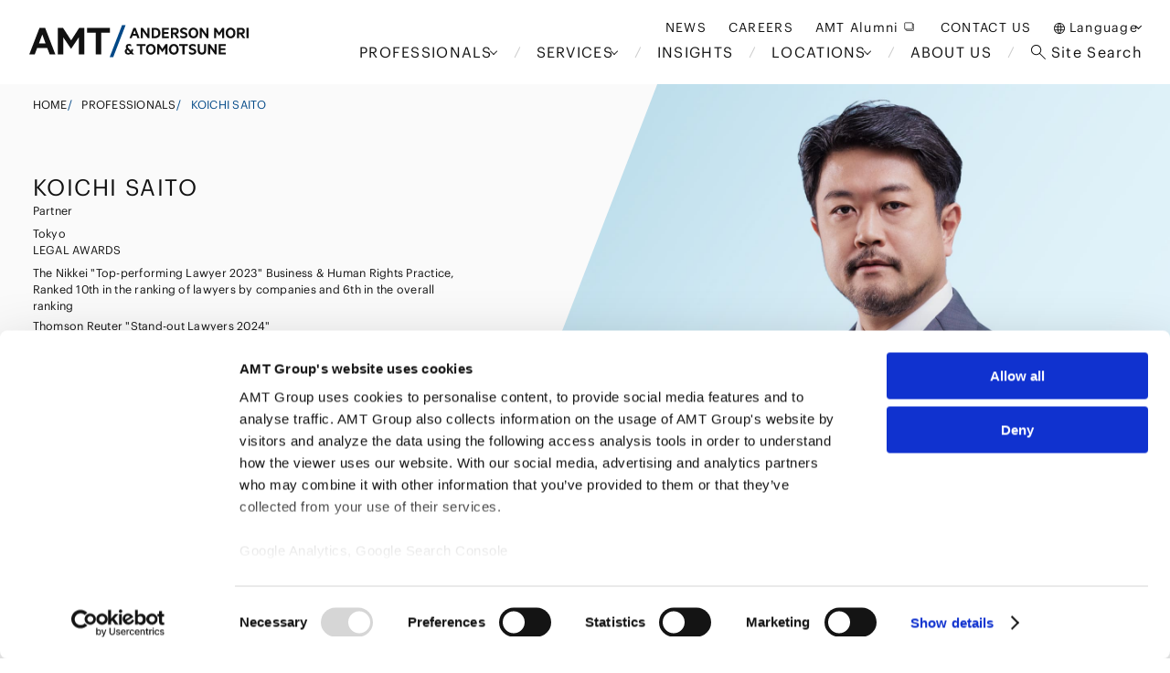

--- FILE ---
content_type: text/html;charset=utf-8
request_url: https://www.amt-law.com/en/professionals/profile/koichi-saito/
body_size: 79718
content:
<!DOCTYPE html><html  lang="en" data-capo=""><head><meta charset="utf-8">
<meta name="viewport" content="width=device-width, initial-scale=1">
<title>Koichi Saito | Professionals | Anderson Mori &amp; Tomotsune</title>
<style>@charset "UTF-8";a,abbr,acronym,address,applet,article,aside,audio,b,big,blockquote,body,canvas,caption,center,cite,code,dd,del,details,dfn,div,dl,dt,em,embed,fieldset,figcaption,figure,footer,form,h1,h2,h3,h4,h5,h6,header,hgroup,html,i,iframe,img,ins,kbd,label,legend,li,mark,menu,nav,object,ol,output,p,pre,q,ruby,s,samp,section,small,span,strike,strong,sub,summary,sup,table,tbody,td,tfoot,th,thead,time,tr,tt,u,ul,var,video{border:0;font-size:100%;font:inherit;margin:0;padding:0;vertical-align:baseline}article,aside,details,figcaption,figure,footer,header,hgroup,menu,nav,section{display:block}body{line-height:1}ol,ul{list-style:none}blockquote,q{quotes:none}blockquote:after,blockquote:before,q:after,q:before{content:"";content:none}table{border-collapse:collapse;border-spacing:0}a{text-decoration:none}a,a:visited{color:inherit}@font-face{font-family:Graphik;font-style:normal;font-weight:400;src:url(/_nuxt/Graphik-Regular-Web.BvFxWziv.woff2) format("woff2"),url(/_nuxt/Graphik-Regular-Web.DnI5SL5I.woff) format("woff")}@font-face{font-family:Graphik;font-style:normal;font-weight:500;src:url(/_nuxt/Graphik-Medium-Web._3QmjQre.woff2) format("woff2"),url(/_nuxt/Graphik-Medium-Web.BCrR-070.woff) format("woff")}@font-face{font-family:Graphik;font-style:normal;font-weight:700;src:url(/_nuxt/Graphik-Bold-Web.C6tkjucH.woff2) format("woff2"),url(/_nuxt/Graphik-Bold-Web.BAcpjuZ-.woff) format("woff")}@font-face{font-family:NotoSansCJK-VF;font-style:normal;font-weight:100 900;src:url(/fonts/NotoSansCJK/NotoSansCJK-VF.ttf.ttc) format("truetype")}html{min-width:320px;overflow-x:hidden}@media screen and (max-width:1023px){html{overflow-x:scroll}}@media screen and (max-width:767px){html{overflow-x:visible}}body{color:#111;font-family:Graphik,TazuganeGothicStdN-Regular,sans-serif}@media screen and (max-width:1023px){body{overflow-x:scroll;width:100vw}}@media screen and (max-width:767px){body{overflow-x:visible}}body:has(.menu_open_wrap){overflow-y:hidden}body:has(.menu_open_wrap) .footer{display:none}a,button{cursor:pointer;transition:all .4s}button{background:none;border:none;padding:0}@media screen and (max-width:767px){.pc_only{display:none!important}}@media screen and (max-width:1023px){.tab_pc_only{display:none!important}}@media screen and (min-width:768px){.sp_only{display:none!important}}@media screen and (min-width:1024px){.tab_sp_only{display:none!important}}.cn,.cn ._bold,.cn ._medium,.cn .cookiepolicy_wrap,.cn .cookiepolicy_wrap .w500,.cn .cookiepolicy_wrap code,.cn .cookiepolicy_wrap h1,.cn .cookiepolicy_wrap h2,.cn .cookiepolicy_wrap h3,.cn .cookiepolicy_wrap h4,.cn .cookiepolicy_wrap h5,.cn .cookiepolicy_wrap ol li,.cn .cookiepolicy_wrap p strong,.cn .cookiepolicy_wrap ul li,.cn .h1,.cn .h2,.cn .h3,.cn .h4,.cn .h5,.cn .insight_body_content,.cn .insight_body_content .w500,.cn .insight_body_content code,.cn .insight_body_content h1,.cn .insight_body_content h2,.cn .insight_body_content h3,.cn .insight_body_content h4,.cn .insight_body_content h5,.cn .insight_body_content ol li,.cn .insight_body_content p strong,.cn .insight_body_content ul li,.cn .news_body_content,.cn .news_body_content .w500,.cn .news_body_content code,.cn .news_body_content h1,.cn .news_body_content h2,.cn .news_body_content h3,.cn .news_body_content h4,.cn .news_body_content h5,.cn .news_body_content ol li,.cn .news_body_content p strong,.cn .news_body_content ul li,.cn._bold,.cn._medium,.cn.h1,.cn.h2,.cn.h3,.cn.h4,.cn.h5{font-family:Graphik,NotoSansCJK-VF,sans-serif}.en{font-family:Graphik,sans-serif}.en .h1,.en.h1{font-size:54px;font-weight:400;letter-spacing:.06em;line-height:1.1}@media screen and (max-width:1439px){.en .h1,.en.h1{font-size:3.75vw}}@media screen and (max-width:1023px){.en .h1,.en.h1{font-size:38px}}@media screen and (max-width:767px){.en .h1,.en.h1{font-size:40px;letter-spacing:.025em}}.en .h2,.en.h2{font-family:Graphik,sans-serif;font-size:36px;font-weight:400;letter-spacing:.06em;line-height:1.2}@media screen and (max-width:1439px){.en .h2,.en.h2{font-size:2.5vw}}@media screen and (max-width:1023px){.en .h2,.en.h2{font-size:25px}}@media screen and (max-width:767px){.en .h2,.en.h2{font-size:32px;letter-spacing:.025em;line-height:1.2}}.en .h3,.en.h3{font-family:Graphik,sans-serif;font-size:32px;font-weight:400;letter-spacing:.05em;line-height:1.2}@media screen and (max-width:1439px){.en .h3,.en.h3{font-size:2.2222222222vw}}@media screen and (max-width:1023px){.en .h3,.en.h3{font-size:21px}}@media screen and (max-width:767px){.en .h3,.en.h3{font-size:22px;line-height:1.2}}.en .h4,.en.h4{font-family:Graphik,sans-serif;font-size:20px;font-weight:400;letter-spacing:.05em;line-height:1.2}@media screen and (max-width:1439px){.en .h4,.en.h4{font-size:1.3888888889vw}}@media screen and (max-width:1023px){.en .h4,.en.h4{font-size:14.2px}}@media screen and (max-width:767px){.en .h4,.en.h4{font-size:22px;line-height:1.2}}.en .h5,.en.h5{font-family:Graphik,sans-serif;font-size:18px;font-weight:400;letter-spacing:.05em;line-height:1.2}@media screen and (max-width:1439px){.en .h5,.en.h5{font-size:1.25vw}}@media screen and (max-width:1023px){.en .h5,.en.h5{font-size:12.8px}}@media screen and (max-width:767px){.en .h5,.en.h5{font-size:22px;line-height:1.2}}.en .h6,.en.h6{font-family:Graphik,sans-serif;font-size:18px;font-weight:400;letter-spacing:.05em;line-height:1.2}@media screen and (max-width:1439px){.en .h6,.en.h6{font-size:1.25vw}}@media screen and (max-width:1023px){.en .h6,.en.h6{font-size:12.8px}}@media screen and (max-width:767px){.en .h6,.en.h6{font-size:22px;line-height:1.2}}.en .p1,.en.p1{font-size:16px;font-weight:400;letter-spacing:.02em;line-height:1.6}@media screen and (max-width:1439px){.en .p1,.en.p1{font-size:1.1111111111vw}}@media screen and (max-width:1023px){.en .p1,.en.p1{font-size:11.37px}}@media screen and (max-width:767px){.en .p1,.en.p1{font-size:16px}}.en .p2,.en.p2{font-size:14px;font-weight:400;letter-spacing:.02em;line-height:1.5}@media screen and (max-width:1439px){.en .p2,.en.p2{font-size:.9722222222vw}}@media screen and (max-width:1023px){.en .p2,.en.p2{font-size:9.95px}}@media screen and (max-width:767px){.en .p2,.en.p2{font-size:14px}}.en .p3,.en.p3{font-size:12px;font-weight:400;letter-spacing:.02em;line-height:1.5}@media screen and (max-width:1439px){.en .p3,.en.p3{font-size:.8333333333vw}}@media screen and (max-width:1023px){.en .p3,.en.p3{font-size:8.53px}}@media screen and (max-width:767px){.en .p3,.en.p3{font-size:12px}}@media print{.en .p3,.en.p3{font-size:8px}}.en .p4,.en.p4{font-size:10px;font-weight:400;letter-spacing:.02em;line-height:1.5}@media screen and (max-width:1439px){.en .p4,.en.p4{font-size:.6944444444vw}}@media screen and (max-width:1023px){.en .p4,.en.p4{font-size:7px}}@media screen and (max-width:767px){.en .p4,.en.p4{font-size:10px}}@media print{.en .p4,.en.p4{font-size:7px}}.en ._bold,.en ._medium,.en._bold,.en._medium{font-family:Graphik,sans-serif;font-weight:500}.en .cookiepolicy_wrap,.en .cookiepolicy_wrap .w500,.en .cookiepolicy_wrap code,.en .cookiepolicy_wrap h1,.en .cookiepolicy_wrap h2,.en .cookiepolicy_wrap h3,.en .cookiepolicy_wrap h4,.en .cookiepolicy_wrap h5,.en .cookiepolicy_wrap ol li,.en .cookiepolicy_wrap p strong,.en .cookiepolicy_wrap ul li,.en .insight_body_content,.en .insight_body_content .w500,.en .insight_body_content code,.en .insight_body_content h1,.en .insight_body_content h2,.en .insight_body_content h3,.en .insight_body_content h4,.en .insight_body_content h5,.en .insight_body_content ol li,.en .insight_body_content p strong,.en .insight_body_content ul li,.en .news_body_content,.en .news_body_content .w500,.en .news_body_content code,.en .news_body_content h1,.en .news_body_content h2,.en .news_body_content h3,.en .news_body_content h4,.en .news_body_content h5,.en .news_body_content ol li,.en .news_body_content p strong,.en .news_body_content ul li{font-family:Graphik,sans-serif}.h1{font-family:Graphik,TazuganeGothicStdN-Medium,sans-serif;font-size:40px;font-weight:500;letter-spacing:.05em;line-height:1.3}@media screen and (max-width:1439px){.h1{font-size:2.7777777778vw}}@media screen and (max-width:1023px){.h1{font-size:28.4px}}@media screen and (max-width:767px){.h1{font-size:26px;line-height:1.4}}@media print{.h1{font-size:28px}}.h2{font-family:Graphik,TazuganeGothicStdN-Medium,sans-serif;font-size:28px;font-weight:500;letter-spacing:.05em;line-height:1.4}@media screen and (max-width:1439px){.h2{font-size:1.9444444444vw}}@media screen and (max-width:1023px){.h2{font-size:20px}}@media screen and (max-width:767px){.h2{font-size:22px;line-height:1.5}}@media print{.h2{font-size:20px}}.h3{font-family:Graphik,TazuganeGothicStdN-Medium,sans-serif;font-size:24px;font-weight:500;letter-spacing:.05em;line-height:1.4}@media screen and (max-width:1439px){.h3{font-size:1.6666666667vw}}@media screen and (max-width:1023px){.h3{font-size:17.06px}}@media screen and (max-width:767px){.h3{font-size:18px;line-height:1.5}}@media print{.h3{font-size:17px}}.h4{font-family:Graphik,TazuganeGothicStdN-Medium,sans-serif;font-size:20px;font-weight:500;letter-spacing:.05em;line-height:1.4}@media screen and (max-width:1439px){.h4{font-size:1.3888888889vw}}@media screen and (max-width:1023px){.h4{font-size:14px}}@media screen and (max-width:767px){.h4{font-size:18px;line-height:1.5}}@media print{.h4{font-size:14px}}.h5{font-family:Graphik,TazuganeGothicStdN-Medium,sans-serif;font-size:18px;font-weight:500;letter-spacing:.05em;line-height:1.5}@media screen and (max-width:1439px){.h5{font-size:1.25vw}}@media screen and (max-width:1023px){.h5{font-size:13px}}@media screen and (max-width:767px){.h5{font-size:18px}}@media print{.h5{font-size:13px}}.h6{font-size:18px;font-weight:400;letter-spacing:.05em;line-height:1.5}@media screen and (max-width:1439px){.h6{font-size:1.25vw}}@media screen and (max-width:1023px){.h6{font-size:13px}}@media screen and (max-width:767px){.h6{font-size:18px}}@media print{.h6{font-size:13px}}.p1{font-size:16px;font-weight:400;letter-spacing:.02em;line-height:1.6}@media screen and (max-width:1439px){.p1{font-size:1.1111111111vw}}@media screen and (max-width:1023px){.p1{font-size:11px}}@media screen and (max-width:767px){.p1{font-size:16px}}@media print{.p1{font-size:11px}}.p2{font-size:14px;font-weight:400;letter-spacing:.02em;line-height:1.5}@media screen and (max-width:1439px){.p2{font-size:.9722222222vw}}@media screen and (max-width:1023px){.p2{font-size:10px}}@media screen and (max-width:767px){.p2{font-size:14px;line-height:1.6}}@media print{.p2{font-size:10px}}.p3{font-size:12px;font-weight:400;letter-spacing:.02em;line-height:1.5}@media screen and (max-width:1439px){.p3{font-size:.8333333333vw}}@media screen and (max-width:1023px){.p3{font-size:8.53px}}@media screen and (max-width:767px){.p3{font-size:12px}}@media print{.p3{font-size:8px}}.p4{font-size:10px;font-weight:400;letter-spacing:.02em;line-height:1.5}@media screen and (max-width:1439px){.p4{font-size:.6944444444vw}}@media screen and (max-width:1023px){.p4{font-size:7px}}@media screen and (max-width:767px){.p4{font-size:10px}}@media print{.p4{font-size:7px}}.lh_1{line-height:1}.normal_text{font-size:16px;font-weight:400;letter-spacing:.05em;line-height:1.5}@media screen and (max-width:1439px){.normal_text{font-size:1.1111111111vw}}@media screen and (max-width:1023px){.normal_text{font-size:11px}}@media screen and (max-width:767px){.normal_text{font-size:16px}}@media print{.normal_text{font-size:11px}}.annotation_text{font-size:14px;font-weight:400;letter-spacing:.05em;line-height:1.5}.annotation_text:before{content:"※"}@media screen and (max-width:1439px){.annotation_text{font-size:.9722222222vw}}@media screen and (max-width:1023px){.annotation_text{font-size:10px}}@media screen and (max-width:767px){.annotation_text{font-size:14px}}@media print{.annotation_text{font-size:10px}}.link_text{border-bottom:1px solid #000;font-size:16px;font-weight:400;letter-spacing:.05em;line-height:1.5;transition:all .4s;width:-moz-fit-content;width:fit-content}@media screen and (max-width:1439px){.link_text{font-size:1.1111111111vw}}@media screen and (max-width:1023px){.link_text{font-size:11px}}@media screen and (max-width:767px){.link_text{font-size:16px}}@media print{.link_text{font-size:11px}}.link_text:hover{border-bottom:1px solid #004887;color:#004887;transition:all .4s}.external_link_icon{font-size:16px;font-weight:400;letter-spacing:.05em;line-height:1.5;position:relative;width:-moz-fit-content;width:fit-content}.external_link_icon:after{content:url("data:image/svg+xml;charset=utf-8,%3Csvg xmlns='http://www.w3.org/2000/svg' width='24' height='24' fill='none' viewBox='0 0 24 24'%3E%3Cpath stroke='%23000' stroke-linejoin='round' d='M17 8h1a1 1 0 0 1 1 1v8a1 1 0 0 1-1 1H8a1 1 0 0 1-1-1v-1'/%3E%3Crect width='12' height='10' x='5' y='6' stroke='%23000' stroke-linejoin='round' rx='1'/%3E%3C/svg%3E");display:inline-block;height:24px;right:-1.5rem;top:0;transform:translateY(25%);width:24px}.link_detail{font-size:16px;font-weight:400;line-height:1.5;position:relative;width:-moz-fit-content;width:fit-content}.link_detail:after{content:url("data:image/svg+xml;charset=utf-8,%3Csvg xmlns='http://www.w3.org/2000/svg' width='16' height='8' fill='none' viewBox='0 0 14 8'%3E%3Cpath fill='%23111' d='M13.354 3.646a.5.5 0 0 1 0 .708l-3.182 3.182a.5.5 0 0 1-.708-.708L12.293 4 9.464 1.172a.5.5 0 1 1 .708-.708zM0 3.5h13v1H0z'/%3E%3C/svg%3E");height:24px;position:absolute;right:-18%;top:-2px;width:24px}._bold,._medium{font-family:Graphik,TazuganeGothicStdN-Medium,sans-serif;font-weight:500}._white{color:#fff}._center_text{text-align:center}._right_text{text-align:right}.underline_title{margin-bottom:20px;padding-bottom:20px;position:relative}.underline_title:before{background-color:#111;transform:translateY(50%);width:50%;z-index:1}.underline_title:after,.underline_title:before{bottom:0;content:"";height:1px;left:0;position:absolute}.underline_title:after{background-color:#ccc;width:100%;z-index:0}.disc_list li{padding-left:1em;position:relative}.disc_list li:before{content:"・";left:0;position:absolute;top:0}.insight_body_html,.insight_body_html *{box-sizing:border-box;line-height:1.6}.news_body_content{line-height:1.8}.cookiepolicy_wrap,.insight_body_content,.news_body_content{font-family:Graphik,TazuganeGothicStdN-Regular,sans-serif}.cookiepolicy_wrap h1,.insight_body_content h1,.news_body_content h1{font-family:Graphik,TazuganeGothicStdN-Medium,sans-serif;font-size:40px;font-weight:500;letter-spacing:.05em;line-height:1.3}@media screen and (max-width:1439px){.cookiepolicy_wrap h1,.insight_body_content h1,.news_body_content h1{font-size:2.7777777778vw}}@media screen and (max-width:1023px){.cookiepolicy_wrap h1,.insight_body_content h1,.news_body_content h1{font-size:28.4px}}@media screen and (max-width:767px){.cookiepolicy_wrap h1,.insight_body_content h1,.news_body_content h1{font-size:26px;font-weight:400;line-height:1.4}}.cookiepolicy_wrap h2,.insight_body_content h2,.news_body_content h2{font-family:Graphik,TazuganeGothicStdN-Medium,sans-serif;font-size:28px;font-weight:500;letter-spacing:.05em;line-height:1.4}@media screen and (max-width:1439px){.cookiepolicy_wrap h2,.insight_body_content h2,.news_body_content h2{font-size:1.9444444444vw}}@media screen and (max-width:1023px){.cookiepolicy_wrap h2,.insight_body_content h2,.news_body_content h2{font-size:20px}}@media screen and (max-width:767px){.cookiepolicy_wrap h2,.insight_body_content h2,.news_body_content h2{font-size:22px;font-weight:500;line-height:1.5}}.cookiepolicy_wrap h3,.insight_body_content h3,.news_body_content h3{font-family:Graphik,TazuganeGothicStdN-Medium,sans-serif;font-size:24px;font-weight:500;letter-spacing:.05em;line-height:1.4}@media screen and (max-width:1439px){.cookiepolicy_wrap h3,.insight_body_content h3,.news_body_content h3{font-size:1.6666666667vw}}@media screen and (max-width:1023px){.cookiepolicy_wrap h3,.insight_body_content h3,.news_body_content h3{font-size:17.06px}}@media screen and (max-width:767px){.cookiepolicy_wrap h3,.insight_body_content h3,.news_body_content h3{font-size:18px;font-weight:400;line-height:1.5}}.cookiepolicy_wrap h4,.insight_body_content h4,.news_body_content h4{font-family:Graphik,TazuganeGothicStdN-Medium,sans-serif;font-size:20px;font-weight:500;letter-spacing:.05em;line-height:1.4}@media screen and (max-width:1439px){.cookiepolicy_wrap h4,.insight_body_content h4,.news_body_content h4{font-size:1.3888888889vw}}@media screen and (max-width:1023px){.cookiepolicy_wrap h4,.insight_body_content h4,.news_body_content h4{font-size:14px}}@media screen and (max-width:767px){.cookiepolicy_wrap h4,.insight_body_content h4,.news_body_content h4{font-size:18px;font-weight:400;line-height:1.5}}.cookiepolicy_wrap h5,.insight_body_content h5,.news_body_content h5{font-family:Graphik,TazuganeGothicStdN-Medium,sans-serif;font-size:18px;font-weight:500;letter-spacing:.05em;line-height:1.5}@media screen and (max-width:1439px){.cookiepolicy_wrap h5,.insight_body_content h5,.news_body_content h5{font-size:1.25vw}}@media screen and (max-width:1023px){.cookiepolicy_wrap h5,.insight_body_content h5,.news_body_content h5{font-size:13px}}@media screen and (max-width:767px){.cookiepolicy_wrap h5,.insight_body_content h5,.news_body_content h5{font-size:18px}}.cookiepolicy_wrap h1,.cookiepolicy_wrap h2,.cookiepolicy_wrap h3,.cookiepolicy_wrap h4,.cookiepolicy_wrap h5,.insight_body_content h1,.insight_body_content h2,.insight_body_content h3,.insight_body_content h4,.insight_body_content h5,.news_body_content h1,.news_body_content h2,.news_body_content h3,.news_body_content h4,.news_body_content h5{margin-top:48px}@media screen and (max-width:1439px){.cookiepolicy_wrap h1,.cookiepolicy_wrap h2,.cookiepolicy_wrap h3,.cookiepolicy_wrap h4,.cookiepolicy_wrap h5,.insight_body_content h1,.insight_body_content h2,.insight_body_content h3,.insight_body_content h4,.insight_body_content h5,.news_body_content h1,.news_body_content h2,.news_body_content h3,.news_body_content h4,.news_body_content h5{margin-top:3.3333333333vw}}@media screen and (max-width:1023px){.cookiepolicy_wrap h1,.cookiepolicy_wrap h2,.cookiepolicy_wrap h3,.cookiepolicy_wrap h4,.cookiepolicy_wrap h5,.insight_body_content h1,.insight_body_content h2,.insight_body_content h3,.insight_body_content h4,.insight_body_content h5,.news_body_content h1,.news_body_content h2,.news_body_content h3,.news_body_content h4,.news_body_content h5{margin-top:34px}}@media screen and (max-width:767px){.cookiepolicy_wrap h1,.cookiepolicy_wrap h2,.cookiepolicy_wrap h3,.cookiepolicy_wrap h4,.cookiepolicy_wrap h5,.insight_body_content h1,.insight_body_content h2,.insight_body_content h3,.insight_body_content h4,.insight_body_content h5,.news_body_content h1,.news_body_content h2,.news_body_content h3,.news_body_content h4,.news_body_content h5{margin-top:48px}}@media print{.cookiepolicy_wrap h1,.cookiepolicy_wrap h2,.cookiepolicy_wrap h3,.cookiepolicy_wrap h4,.cookiepolicy_wrap h5,.insight_body_content h1,.insight_body_content h2,.insight_body_content h3,.insight_body_content h4,.insight_body_content h5,.news_body_content h1,.news_body_content h2,.news_body_content h3,.news_body_content h4,.news_body_content h5{margin-top:20px}}.cookiepolicy_wrap p,.insight_body_content p,.news_body_content p{font-size:16px;font-weight:400;letter-spacing:.02em;line-height:1.8;margin-top:32px;text-align:left}@media screen and (max-width:1439px){.cookiepolicy_wrap p,.insight_body_content p,.news_body_content p{font-size:1.1111111111vw;margin-top:2.2222222222vw}}@media screen and (max-width:1023px){.cookiepolicy_wrap p,.insight_body_content p,.news_body_content p{font-size:11px;margin-top:22px}}@media screen and (max-width:767px){.cookiepolicy_wrap p,.insight_body_content p,.news_body_content p{font-size:16px;margin-top:32px}}.cookiepolicy_wrap p strong,.insight_body_content p strong,.news_body_content p strong{font-family:Graphik,TazuganeGothicStdN-Medium,sans-serif;font-weight:500}.cookiepolicy_wrap p em,.insight_body_content p em,.news_body_content p em{font-style:italic}.cookiepolicy_wrap p u,.insight_body_content p u,.news_body_content p u{position:relative;text-decoration:none}.cookiepolicy_wrap p u:after,.insight_body_content p u:after,.news_body_content p u:after{background-color:#004887;bottom:0;content:"";height:6px;left:50%;opacity:.2;position:absolute;transform:translate(-50%);width:100%}@media screen and (max-width:1439px){.cookiepolicy_wrap p u:after,.insight_body_content p u:after,.news_body_content p u:after{height:.4166666667vw}}@media screen and (max-width:1023px){.cookiepolicy_wrap p u:after,.insight_body_content p u:after,.news_body_content p u:after{height:4px}}@media screen and (max-width:767px){.cookiepolicy_wrap p u:after,.insight_body_content p u:after,.news_body_content p u:after{height:6px}}.cookiepolicy_wrap p sup,.insight_body_content p sup,.news_body_content p sup{font-size:10px;vertical-align:super}@media screen and (max-width:1439px){.cookiepolicy_wrap p sup,.insight_body_content p sup,.news_body_content p sup{font-size:.6944444444vw}}@media screen and (max-width:1023px){.cookiepolicy_wrap p sup,.insight_body_content p sup,.news_body_content p sup{font-size:8px}}@media screen and (max-width:767px){.cookiepolicy_wrap p sup,.insight_body_content p sup,.news_body_content p sup{font-size:10px}}.cookiepolicy_wrap blockquote,.insight_body_content blockquote,.news_body_content blockquote{border:1px solid #ccc;margin-top:48px;padding:32px 48px}@media screen and (max-width:1439px){.cookiepolicy_wrap blockquote,.insight_body_content blockquote,.news_body_content blockquote{margin-top:3.3333333333vw;padding:2.2222222222vw 3.3333333333vw}}@media screen and (max-width:1023px){.cookiepolicy_wrap blockquote,.insight_body_content blockquote,.news_body_content blockquote{margin-top:34px;padding:22px 34px}}@media screen and (max-width:767px){.cookiepolicy_wrap blockquote,.insight_body_content blockquote,.news_body_content blockquote{margin-top:48px;padding:24px 41px}}.cookiepolicy_wrap blockquote p,.insight_body_content blockquote p,.news_body_content blockquote p{margin-top:0;position:relative}.cookiepolicy_wrap blockquote p:before,.insight_body_content blockquote p:before,.news_body_content blockquote p:before{color:#004887;content:"“";left:-10px;position:absolute;top:0}.cookiepolicy_wrap blockquote p:after,.insight_body_content blockquote p:after,.news_body_content blockquote p:after{bottom:-10px;color:#004887;content:"“";position:absolute;right:-10px}.cookiepolicy_wrap pre,.insight_body_content pre,.news_body_content pre{background-color:#111;border-radius:4px;margin-top:48px;padding:24px}@media screen and (max-width:1439px){.cookiepolicy_wrap pre,.insight_body_content pre,.news_body_content pre{margin-top:3.3333333333vw;padding:1.6666666667vw}}@media screen and (max-width:1023px){.cookiepolicy_wrap pre,.insight_body_content pre,.news_body_content pre{margin-top:34px;padding:17px}}@media screen and (max-width:767px){.cookiepolicy_wrap pre,.insight_body_content pre,.news_body_content pre{margin-top:48px;padding:24px}}.cookiepolicy_wrap pre code,.insight_body_content pre code,.news_body_content pre code{color:#fff;font-family:Graphik,TazuganeGothicStdN-Regular,sans-serif!important;font-size:16px;font-weight:400;letter-spacing:.02em;line-height:1.5;text-align:left;white-space:wrap}@media screen and (max-width:1439px){.cookiepolicy_wrap pre code,.insight_body_content pre code,.news_body_content pre code{font-size:1.1111111111vw}}@media screen and (max-width:1023px){.cookiepolicy_wrap pre code,.insight_body_content pre code,.news_body_content pre code{font-size:11px}}@media screen and (max-width:767px){.cookiepolicy_wrap pre code,.insight_body_content pre code,.news_body_content pre code{font-size:16px}}.cookiepolicy_wrap table,.insight_body_content table,.news_body_content table{margin-top:48px;width:100%}@media screen and (max-width:1439px){.cookiepolicy_wrap table,.insight_body_content table,.news_body_content table{margin-top:3.3333333333vw}}@media screen and (max-width:1023px){.cookiepolicy_wrap table,.insight_body_content table,.news_body_content table{margin-top:34px}}@media screen and (max-width:767px){.cookiepolicy_wrap table,.insight_body_content table,.news_body_content table{margin-top:48px}}.cookiepolicy_wrap table tbody tr th,.insight_body_content table tbody tr th,.news_body_content table tbody tr th{background-color:#f3f3f3}.cookiepolicy_wrap table tbody tr td,.cookiepolicy_wrap table tbody tr th,.insight_body_content table tbody tr td,.insight_body_content table tbody tr th,.news_body_content table tbody tr td,.news_body_content table tbody tr th{border:1px solid #ccc;padding:20px}@media screen and (max-width:1439px){.cookiepolicy_wrap table tbody tr td,.cookiepolicy_wrap table tbody tr th,.insight_body_content table tbody tr td,.insight_body_content table tbody tr th,.news_body_content table tbody tr td,.news_body_content table tbody tr th{padding:1.3888888889vw}}@media screen and (max-width:1023px){.cookiepolicy_wrap table tbody tr td,.cookiepolicy_wrap table tbody tr th,.insight_body_content table tbody tr td,.insight_body_content table tbody tr th,.news_body_content table tbody tr td,.news_body_content table tbody tr th{padding:14px}}@media screen and (max-width:767px){.cookiepolicy_wrap table tbody tr td,.cookiepolicy_wrap table tbody tr th,.insight_body_content table tbody tr td,.insight_body_content table tbody tr th,.news_body_content table tbody tr td,.news_body_content table tbody tr th{padding:20px}}.cookiepolicy_wrap table tbody tr td p,.cookiepolicy_wrap table tbody tr th p,.insight_body_content table tbody tr td p,.insight_body_content table tbody tr th p,.news_body_content table tbody tr td p,.news_body_content table tbody tr th p{margin-top:0}.cookiepolicy_wrap ol,.cookiepolicy_wrap ul,.insight_body_content ol,.insight_body_content ul,.news_body_content ol,.news_body_content ul{margin-top:48px}@media screen and (max-width:1439px){.cookiepolicy_wrap ol,.cookiepolicy_wrap ul,.insight_body_content ol,.insight_body_content ul,.news_body_content ol,.news_body_content ul{margin-top:3.3333333333vw}}@media screen and (max-width:1023px){.cookiepolicy_wrap ol,.cookiepolicy_wrap ul,.insight_body_content ol,.insight_body_content ul,.news_body_content ol,.news_body_content ul{margin-top:34px}}@media screen and (max-width:767px){.cookiepolicy_wrap ol,.cookiepolicy_wrap ul,.insight_body_content ol,.insight_body_content ul,.news_body_content ol,.news_body_content ul{margin-top:48px}}.cookiepolicy_wrap ol li,.cookiepolicy_wrap ul li,.insight_body_content ol li,.insight_body_content ul li,.news_body_content ol li,.news_body_content ul li{font-family:Graphik,TazuganeGothicStdN-Regular,sans-serif;font-size:16px;font-weight:400;letter-spacing:.02em;line-height:1.6;text-align:left}@media screen and (max-width:1439px){.cookiepolicy_wrap ol li,.cookiepolicy_wrap ul li,.insight_body_content ol li,.insight_body_content ul li,.news_body_content ol li,.news_body_content ul li{font-size:1.1111111111vw}}@media screen and (max-width:1023px){.cookiepolicy_wrap ol li,.cookiepolicy_wrap ul li,.insight_body_content ol li,.insight_body_content ul li,.news_body_content ol li,.news_body_content ul li{font-size:11px}}@media screen and (max-width:767px){.cookiepolicy_wrap ol li,.cookiepolicy_wrap ul li,.insight_body_content ol li,.insight_body_content ul li,.news_body_content ol li,.news_body_content ul li{font-size:16px}}.cookiepolicy_wrap ol ol,.cookiepolicy_wrap ol ul,.cookiepolicy_wrap ul ol,.cookiepolicy_wrap ul ul,.insight_body_content ol ol,.insight_body_content ol ul,.insight_body_content ul ol,.insight_body_content ul ul,.news_body_content ol ol,.news_body_content ol ul,.news_body_content ul ol,.news_body_content ul ul{margin-top:0;text-indent:1em}.cookiepolicy_wrap ul li,.insight_body_content ul li,.news_body_content ul li{margin-left:1em;text-indent:-1em}.cookiepolicy_wrap ul li:before,.insight_body_content ul li:before,.news_body_content ul li:before{content:"・"}.cookiepolicy_wrap ul ol,.insight_body_content ul ol,.news_body_content ul ol{counter-reset:list-counter}.cookiepolicy_wrap ul ol li:before,.insight_body_content ul ol li:before,.news_body_content ul ol li:before{content:counter(list-counter) ". ";counter-increment:list-counter}.cookiepolicy_wrap ul ol ol,.insight_body_content ul ol ol,.news_body_content ul ol ol{counter-reset:list-counter}.cookiepolicy_wrap ul ol ol li:before,.insight_body_content ul ol ol li:before,.news_body_content ul ol ol li:before{content:counter(list-counter,lower-alpha) ". ";counter-increment:list-counter}.cookiepolicy_wrap ol,.insight_body_content ol,.news_body_content ol{counter-reset:list-counter}.cookiepolicy_wrap ol li:before,.insight_body_content ol li:before,.news_body_content ol li:before{content:counter(list-counter) ". ";counter-increment:list-counter}.cookiepolicy_wrap ol ol,.insight_body_content ol ol,.news_body_content ol ol{counter-reset:list-counter}.cookiepolicy_wrap ol ol li:before,.insight_body_content ol ol li:before,.news_body_content ol ol li:before{content:counter(list-counter,lower-alpha) ". ";counter-increment:list-counter}.cookiepolicy_wrap ol ul li:before,.insight_body_content ol ul li:before,.news_body_content ol ul li:before{content:"・"}.cookiepolicy_wrap a[target],.insight_body_content a[target],.news_body_content a[target]{border-bottom:none;text-decoration:none}.cookiepolicy_wrap a[target]:after,.insight_body_content a[target]:after,.news_body_content a[target]:after{background-image:url("data:image/svg+xml;charset=utf-8,%3Csvg xmlns='http://www.w3.org/2000/svg' width='16' height='14' fill='none' viewBox='0 0 16 14'%3E%3Cpath stroke='%23000' stroke-linejoin='round' d='M13 2.78h1a1 1 0 0 1 1 1v8a1 1 0 0 1-1 1H4a1 1 0 0 1-1-1v-1'/%3E%3Crect width='12' height='10' x='1' y='.779' stroke='%23000' stroke-linejoin='round' rx='1'/%3E%3C/svg%3E");background-position:50%;background-repeat:no-repeat;background-size:contain;content:"";display:inline-block;height:12px;margin-left:9px;width:14px}@media screen and (max-width:1439px){.cookiepolicy_wrap a[target]:after,.insight_body_content a[target]:after,.news_body_content a[target]:after{height:.8333333333vw;margin-left:.625vw;width:.9722222222vw}}@media screen and (max-width:1023px){.cookiepolicy_wrap a[target]:after,.insight_body_content a[target]:after,.news_body_content a[target]:after{height:8px;margin-left:6px;width:10px}}@media screen and (max-width:767px){.cookiepolicy_wrap a[target]:after,.insight_body_content a[target]:after,.news_body_content a[target]:after{height:12px;margin-left:9px;width:14px}}.cookiepolicy_wrap a[href$=".pdf"]:after,.insight_body_content a[href$=".pdf"]:after,.news_body_content a[href$=".pdf"]:after{background-image:url("data:image/svg+xml;charset=utf-8,%3Csvg xmlns='http://www.w3.org/2000/svg' width='14' height='14' fill='none' viewBox='0 0 14 14'%3E%3Cpath fill='%23111' d='M4.244 7.728h.634V6.081H5.89q.271 0 .453-.18a.61.61 0 0 0 .18-.453V4.434q0-.27-.18-.452a.61.61 0 0 0-.453-.181H4.244zm.634-2.28V4.434H5.89v1.014zm2.502 2.28h1.584q.27 0 .452-.18a.61.61 0 0 0 .181-.453v-2.66q0-.272-.181-.453a.61.61 0 0 0-.452-.181H7.38zm.634-.633v-2.66h.95v2.66zm2.597.633h.633V6.081h1.14v-.633h-1.14V4.434h1.14v-.633h-1.773zM3.8 11.53q-.57 0-.95-.38a1.3 1.3 0 0 1-.38-.95V1.33q0-.568.38-.95.38-.38.95-.38h8.869q.568 0 .95.38.38.382.38.95V10.2q0 .57-.38.95-.382.38-.95.38zm0-.823h8.869a.48.48 0 0 0 .348-.158.49.49 0 0 0 .159-.349V1.33a.48.48 0 0 0-.159-.348.48.48 0 0 0-.348-.158H3.8a.48.48 0 0 0-.349.158.48.48 0 0 0-.158.348V10.2q0 .19.158.349a.49.49 0 0 0 .349.158M1.331 14q-.57 0-.95-.38A1.29 1.29 0 0 1 0 12.67V2.977h.824v9.693q0 .19.158.348a.48.48 0 0 0 .348.159h9.693V14z'/%3E%3C/svg%3E")}.cookiepolicy_wrap img,.insight_body_content img,.news_body_content img{max-width:100%;width:100%}@media print{.cookiepolicy_wrap .insight_body_html,.insight_body_content .insight_body_html,.news_body_content .insight_body_html{font-size:11px}}.cookiepolicy_wrap .insight_body_html_youtube,.insight_body_content .insight_body_html_youtube,.news_body_content .insight_body_html_youtube{height:765px;margin-top:48px;width:100%}@media screen and (max-width:1439px){.cookiepolicy_wrap .insight_body_html_youtube,.insight_body_content .insight_body_html_youtube,.news_body_content .insight_body_html_youtube{height:53.125vw;margin-top:3.3333333333vw}}@media screen and (max-width:1023px){.cookiepolicy_wrap .insight_body_html_youtube,.insight_body_content .insight_body_html_youtube,.news_body_content .insight_body_html_youtube{height:544px;margin-top:34px}}@media screen and (max-width:767px){.cookiepolicy_wrap .insight_body_html_youtube,.insight_body_content .insight_body_html_youtube,.news_body_content .insight_body_html_youtube{height:48vw;margin-top:48px}}.cookiepolicy_wrap .insight_body_html_link,.insight_body_content .insight_body_html_link,.news_body_content .insight_body_html_link{display:block;margin-top:48px}@media screen and (max-width:1439px){.cookiepolicy_wrap .insight_body_html_link,.insight_body_content .insight_body_html_link,.news_body_content .insight_body_html_link{margin-top:3.3333333333vw}}@media screen and (max-width:1023px){.cookiepolicy_wrap .insight_body_html_link,.insight_body_content .insight_body_html_link,.news_body_content .insight_body_html_link{margin-top:34px}}@media screen and (max-width:767px){.cookiepolicy_wrap .insight_body_html_link,.insight_body_content .insight_body_html_link,.news_body_content .insight_body_html_link{margin-top:48px}}.cookiepolicy_wrap .insight_body_html_link:after,.cookiepolicy_wrap .insight_body_html_link[target]:after,.insight_body_content .insight_body_html_link:after,.insight_body_content .insight_body_html_link[target]:after,.news_body_content .insight_body_html_link:after,.news_body_content .insight_body_html_link[target]:after{display:none}.cookiepolicy_wrap .insight_body_html_link:hover .icon_wrap .icon_img,.insight_body_content .insight_body_html_link:hover .icon_wrap .icon_img,.news_body_content .insight_body_html_link:hover .icon_wrap .icon_img{transform:translateX(2px)}.cookiepolicy_wrap .insight_body_html_link .insight_body_html_link_inner,.insight_body_content .insight_body_html_link .insight_body_html_link_inner,.news_body_content .insight_body_html_link .insight_body_html_link_inner{align-items:center;background-color:#f1f5fa;display:flex;justify-content:space-between;padding:32px}@media screen and (max-width:1439px){.cookiepolicy_wrap .insight_body_html_link .insight_body_html_link_inner,.insight_body_content .insight_body_html_link .insight_body_html_link_inner,.news_body_content .insight_body_html_link .insight_body_html_link_inner{padding:2.2222222222vw}}@media screen and (max-width:1023px){.cookiepolicy_wrap .insight_body_html_link .insight_body_html_link_inner,.insight_body_content .insight_body_html_link .insight_body_html_link_inner,.news_body_content .insight_body_html_link .insight_body_html_link_inner{padding:22px}}@media screen and (max-width:767px){.cookiepolicy_wrap .insight_body_html_link .insight_body_html_link_inner,.insight_body_content .insight_body_html_link .insight_body_html_link_inner,.news_body_content .insight_body_html_link .insight_body_html_link_inner{padding:32px}}.cookiepolicy_wrap .insight_body_html_link .insight_body_html_link_inner p,.insight_body_content .insight_body_html_link .insight_body_html_link_inner p,.news_body_content .insight_body_html_link .insight_body_html_link_inner p{margin-top:0}.cookiepolicy_wrap .insight_body_html_link .insight_body_html_link_inner .icon_wrap,.insight_body_content .insight_body_html_link .insight_body_html_link_inner .icon_wrap,.news_body_content .insight_body_html_link .insight_body_html_link_inner .icon_wrap{align-items:center;border:1px solid #fff;border-radius:50%;box-sizing:border-box;display:flex;flex-shrink:0;justify-content:center;transition:all .4s}.cookiepolicy_wrap .insight_body_html_link .insight_body_html_link_inner .icon_wrap.medium,.insight_body_content .insight_body_html_link .insight_body_html_link_inner .icon_wrap.medium,.news_body_content .insight_body_html_link .insight_body_html_link_inner .icon_wrap.medium{height:50px;width:50px}@media screen and (max-width:1439px){.cookiepolicy_wrap .insight_body_html_link .insight_body_html_link_inner .icon_wrap.medium,.insight_body_content .insight_body_html_link .insight_body_html_link_inner .icon_wrap.medium,.news_body_content .insight_body_html_link .insight_body_html_link_inner .icon_wrap.medium{height:3.4722222222vw;width:3.4722222222vw}}@media screen and (max-width:1023px){.cookiepolicy_wrap .insight_body_html_link .insight_body_html_link_inner .icon_wrap.medium,.insight_body_content .insight_body_html_link .insight_body_html_link_inner .icon_wrap.medium,.news_body_content .insight_body_html_link .insight_body_html_link_inner .icon_wrap.medium{height:35.5px;width:35.5px}}@media screen and (max-width:767px){.cookiepolicy_wrap .insight_body_html_link .insight_body_html_link_inner .icon_wrap.medium,.insight_body_content .insight_body_html_link .insight_body_html_link_inner .icon_wrap.medium,.news_body_content .insight_body_html_link .insight_body_html_link_inner .icon_wrap.medium{height:50px;width:50px}}.cookiepolicy_wrap .insight_body_html_link .insight_body_html_link_inner .icon_wrap.medium .icon_img,.insight_body_content .insight_body_html_link .insight_body_html_link_inner .icon_wrap.medium .icon_img,.news_body_content .insight_body_html_link .insight_body_html_link_inner .icon_wrap.medium .icon_img{max-width:13px;transition:all .4s}@media screen and (max-width:1439px){.cookiepolicy_wrap .insight_body_html_link .insight_body_html_link_inner .icon_wrap.medium .icon_img,.insight_body_content .insight_body_html_link .insight_body_html_link_inner .icon_wrap.medium .icon_img,.news_body_content .insight_body_html_link .insight_body_html_link_inner .icon_wrap.medium .icon_img{max-width:.9027777778vw}}@media screen and (max-width:1023px){.cookiepolicy_wrap .insight_body_html_link .insight_body_html_link_inner .icon_wrap.medium .icon_img,.insight_body_content .insight_body_html_link .insight_body_html_link_inner .icon_wrap.medium .icon_img,.news_body_content .insight_body_html_link .insight_body_html_link_inner .icon_wrap.medium .icon_img{max-width:9.23px}}@media screen and (max-width:767px){.cookiepolicy_wrap .insight_body_html_link .insight_body_html_link_inner .icon_wrap.medium .icon_img,.insight_body_content .insight_body_html_link .insight_body_html_link_inner .icon_wrap.medium .icon_img,.news_body_content .insight_body_html_link .insight_body_html_link_inner .icon_wrap.medium .icon_img{max-width:13px}}.cookiepolicy_wrap .insight_body_html_link .insight_body_html_link_inner .icon_wrap .icon_img,.insight_body_content .insight_body_html_link .insight_body_html_link_inner .icon_wrap .icon_img,.news_body_content .insight_body_html_link .insight_body_html_link_inner .icon_wrap .icon_img{margin:auto;transition:all .4s;vertical-align:middle}.cookiepolicy_wrap section,.insight_body_content section,.news_body_content section{padding-top:64px}@media screen and (max-width:1439px){.cookiepolicy_wrap section,.insight_body_content section,.news_body_content section{padding-top:4.4444444444vw}}@media screen and (max-width:1023px){.cookiepolicy_wrap section,.insight_body_content section,.news_body_content section{padding-top:45.44px}}@media screen and (max-width:767px){.cookiepolicy_wrap section,.insight_body_content section,.news_body_content section{padding-top:64px}}@media print{.cookiepolicy_wrap section,.insight_body_content section,.news_body_content section{margin-top:15px;padding-top:15px}}.cookiepolicy_wrap .aspect-square,.insight_body_content .aspect-square,.news_body_content .aspect-square{aspect-ratio:1/1}.cookiepolicy_wrap .aspect-video,.insight_body_content .aspect-video,.news_body_content .aspect-video{aspect-ratio:16/9}.cookiepolicy_wrap .image_wrap,.insight_body_content .image_wrap,.news_body_content .image_wrap{height:auto;overflow:hidden;transition:transform .6s ease;width:100%}.cookiepolicy_wrap .image_wrap img,.insight_body_content .image_wrap img,.news_body_content .image_wrap img{display:block;height:auto;-o-object-fit:cover;object-fit:cover;-o-object-position:50% 50%;object-position:50% 50%;transition:transform .6s ease;width:100%}.cookiepolicy_wrap .icon_wrap,.insight_body_content .icon_wrap,.news_body_content .icon_wrap{align-items:center;display:flex;height:20px;justify-content:center;width:20px}@media screen and (max-width:1439px){.cookiepolicy_wrap .icon_wrap,.insight_body_content .icon_wrap,.news_body_content .icon_wrap{height:1.3888888889vw;width:1.3888888889vw}}@media screen and (max-width:1023px){.cookiepolicy_wrap .icon_wrap,.insight_body_content .icon_wrap,.news_body_content .icon_wrap{height:14px;width:14px}}@media screen and (max-width:767px){.cookiepolicy_wrap .icon_wrap,.insight_body_content .icon_wrap,.news_body_content .icon_wrap{height:1.8229166667vw;width:1.8229166667vw}}.cookiepolicy_wrap .icon_wrap .icon_img,.insight_body_content .icon_wrap .icon_img,.news_body_content .icon_wrap .icon_img{vertical-align:middle}.cookiepolicy_wrap .square_button,.insight_body_content .square_button,.news_body_content .square_button{align-items:center;background-color:#004887;box-sizing:border-box;display:flex;justify-content:space-between;padding:8px 12px;width:100%}@media screen and (max-width:1439px){.cookiepolicy_wrap .square_button,.insight_body_content .square_button,.news_body_content .square_button{padding:.5555555556vw .8333333333vw}}@media screen and (max-width:1023px){.cookiepolicy_wrap .square_button,.insight_body_content .square_button,.news_body_content .square_button{padding:5.68px 8.52px}}@media screen and (max-width:767px){.cookiepolicy_wrap .square_button,.insight_body_content .square_button,.news_body_content .square_button{padding:8px 12px}}.cookiepolicy_wrap .square_button .text,.insight_body_content .square_button .text,.news_body_content .square_button .text{color:#fff;white-space:nowrap}.cookiepolicy_wrap .square_button .right_icon,.insight_body_content .square_button .right_icon,.news_body_content .square_button .right_icon{margin-left:8px}@media screen and (max-width:1439px){.cookiepolicy_wrap .square_button .right_icon,.insight_body_content .square_button .right_icon,.news_body_content .square_button .right_icon{margin-left:.5555555556vw}}@media screen and (max-width:1023px){.cookiepolicy_wrap .square_button .right_icon,.insight_body_content .square_button .right_icon,.news_body_content .square_button .right_icon{margin-left:5.68px}}@media screen and (max-width:767px){.cookiepolicy_wrap .square_button .right_icon,.insight_body_content .square_button .right_icon,.news_body_content .square_button .right_icon{margin-left:8px}}.cookiepolicy_wrap .about_cards,.insight_body_content .about_cards,.news_body_content .about_cards{display:grid;gap:24px;grid-template-columns:1fr 1fr 1fr 1fr;margin-top:48px}@media screen and (max-width:1439px){.cookiepolicy_wrap .about_cards,.insight_body_content .about_cards,.news_body_content .about_cards{gap:1.6666666667vw;margin-top:3.3333333333vw}}@media screen and (max-width:1023px){.cookiepolicy_wrap .about_cards,.insight_body_content .about_cards,.news_body_content .about_cards{gap:17px;margin-top:34.08px}}@media screen and (max-width:767px){.cookiepolicy_wrap .about_cards,.insight_body_content .about_cards,.news_body_content .about_cards{gap:6.4vw;grid-template-columns:1fr;margin-top:48px}}.cookiepolicy_wrap .about_cards .about_card,.insight_body_content .about_cards .about_card,.news_body_content .about_cards .about_card{background-color:#f1f5fa;box-sizing:border-box;display:flex;flex-direction:column;gap:24px;justify-content:center;padding:13px 0;text-align:center;width:100%}@media screen and (max-width:1439px){.cookiepolicy_wrap .about_cards .about_card,.insight_body_content .about_cards .about_card,.news_body_content .about_cards .about_card{gap:1.6666666667vw;padding:.9027777778vw 0}}@media screen and (max-width:1023px){.cookiepolicy_wrap .about_cards .about_card,.insight_body_content .about_cards .about_card,.news_body_content .about_cards .about_card{gap:17px;padding:9px}}@media screen and (max-width:767px){.cookiepolicy_wrap .about_cards .about_card,.insight_body_content .about_cards .about_card,.news_body_content .about_cards .about_card{gap:20px;padding:12px 0}}.cookiepolicy_wrap .about_cards .about_card .p1,.insight_body_content .about_cards .about_card .p1,.news_body_content .about_cards .about_card .p1{align-items:center;display:flex;height:3.2em;justify-content:center}.cookiepolicy_wrap .values_wrap,.insight_body_content .values_wrap,.news_body_content .values_wrap{display:grid;grid-template-columns:1fr 1px 1fr;justify-content:space-between;width:100%;grid-gap:40px;margin-top:48px}@media screen and (max-width:1439px){.cookiepolicy_wrap .values_wrap,.insight_body_content .values_wrap,.news_body_content .values_wrap{grid-gap:2.7777777778vw;margin-top:3.3333333333vw}}@media screen and (max-width:1023px){.cookiepolicy_wrap .values_wrap,.insight_body_content .values_wrap,.news_body_content .values_wrap{grid-gap:28px;margin-top:34px}}@media screen and (max-width:767px){.cookiepolicy_wrap .values_wrap,.insight_body_content .values_wrap,.news_body_content .values_wrap{display:flex;flex-direction:row;flex-wrap:wrap;gap:32px;justify-content:center;margin-top:48px}}.cookiepolicy_wrap .values_wrap .values_item,.insight_body_content .values_wrap .values_item,.news_body_content .values_wrap .values_item{box-sizing:border-box;width:100%}@media screen and (max-width:767px){.cookiepolicy_wrap .values_wrap .values_item,.insight_body_content .values_wrap .values_item,.news_body_content .values_wrap .values_item{border-bottom:1px solid #ccc;padding-bottom:32px;padding-top:0}}.cookiepolicy_wrap .values_wrap .values_item:nth-child(4),.cookiepolicy_wrap .values_wrap .values_item:nth-child(6),.insight_body_content .values_wrap .values_item:nth-child(4),.insight_body_content .values_wrap .values_item:nth-child(6),.news_body_content .values_wrap .values_item:nth-child(4),.news_body_content .values_wrap .values_item:nth-child(6){border-top:1px solid #ccc;padding-top:48px}@media screen and (max-width:1439px){.cookiepolicy_wrap .values_wrap .values_item:nth-child(4),.cookiepolicy_wrap .values_wrap .values_item:nth-child(6),.insight_body_content .values_wrap .values_item:nth-child(4),.insight_body_content .values_wrap .values_item:nth-child(6),.news_body_content .values_wrap .values_item:nth-child(4),.news_body_content .values_wrap .values_item:nth-child(6){padding-top:3.3333333333vw}}@media screen and (max-width:1023px){.cookiepolicy_wrap .values_wrap .values_item:nth-child(4),.cookiepolicy_wrap .values_wrap .values_item:nth-child(6),.insight_body_content .values_wrap .values_item:nth-child(4),.insight_body_content .values_wrap .values_item:nth-child(6),.news_body_content .values_wrap .values_item:nth-child(4),.news_body_content .values_wrap .values_item:nth-child(6){padding-top:34px}}@media screen and (max-width:767px){.cookiepolicy_wrap .values_wrap .values_item:nth-child(4),.cookiepolicy_wrap .values_wrap .values_item:nth-child(6),.insight_body_content .values_wrap .values_item:nth-child(4),.insight_body_content .values_wrap .values_item:nth-child(6),.news_body_content .values_wrap .values_item:nth-child(4),.news_body_content .values_wrap .values_item:nth-child(6){border-top:none;padding-top:48px;padding-top:0}.cookiepolicy_wrap .values_wrap .values_item:last-child,.insight_body_content .values_wrap .values_item:last-child,.news_body_content .values_wrap .values_item:last-child{border-bottom:none}}.cookiepolicy_wrap .values_wrap .values_item .values_title,.insight_body_content .values_wrap .values_item .values_title,.news_body_content .values_wrap .values_item .values_title{box-sizing:inherit;color:#004887;display:block;margin-bottom:32px}@media screen and (max-width:1439px){.cookiepolicy_wrap .values_wrap .values_item .values_title,.insight_body_content .values_wrap .values_item .values_title,.news_body_content .values_wrap .values_item .values_title{margin-bottom:2.2222222222vw}}@media screen and (max-width:1023px){.cookiepolicy_wrap .values_wrap .values_item .values_title,.insight_body_content .values_wrap .values_item .values_title,.news_body_content .values_wrap .values_item .values_title{margin-bottom:22px}}@media screen and (max-width:767px){.cookiepolicy_wrap .values_wrap .values_item .values_title,.insight_body_content .values_wrap .values_item .values_title,.news_body_content .values_wrap .values_item .values_title{margin-bottom:24px}}.cookiepolicy_wrap .values_wrap .bottom_border,.cookiepolicy_wrap .values_wrap .middle_border,.insight_body_content .values_wrap .bottom_border,.insight_body_content .values_wrap .middle_border,.news_body_content .values_wrap .bottom_border,.news_body_content .values_wrap .middle_border{border-left:1px solid #ccc;margin:5px 0;width:1px}@media screen and (max-width:1439px){.cookiepolicy_wrap .values_wrap .bottom_border,.cookiepolicy_wrap .values_wrap .middle_border,.insight_body_content .values_wrap .bottom_border,.insight_body_content .values_wrap .middle_border,.news_body_content .values_wrap .bottom_border,.news_body_content .values_wrap .middle_border{margin:.3472222222vw 0}}@media screen and (max-width:1023px){.cookiepolicy_wrap .values_wrap .bottom_border,.cookiepolicy_wrap .values_wrap .middle_border,.insight_body_content .values_wrap .bottom_border,.insight_body_content .values_wrap .middle_border,.news_body_content .values_wrap .bottom_border,.news_body_content .values_wrap .middle_border{margin:3px 0}}@media screen and (max-width:767px){.cookiepolicy_wrap .values_wrap .bottom_border,.cookiepolicy_wrap .values_wrap .middle_border,.insight_body_content .values_wrap .bottom_border,.insight_body_content .values_wrap .middle_border,.news_body_content .values_wrap .bottom_border,.news_body_content .values_wrap .middle_border{margin:5px 0}}.cookiepolicy_wrap .values_wrap .bottom_border,.insight_body_content .values_wrap .bottom_border,.news_body_content .values_wrap .bottom_border{margin:55px 0 3px}@media screen and (max-width:1439px){.cookiepolicy_wrap .values_wrap .bottom_border,.insight_body_content .values_wrap .bottom_border,.news_body_content .values_wrap .bottom_border{margin:3.8194444444vw 0 .2083333333vw}}@media screen and (max-width:1023px){.cookiepolicy_wrap .values_wrap .bottom_border,.insight_body_content .values_wrap .bottom_border,.news_body_content .values_wrap .bottom_border{margin:39px 0 2px}}.cookiepolicy_wrap .awards,.insight_body_content .awards,.news_body_content .awards{display:grid;gap:0 24px;grid-template-columns:1fr 1fr 1fr;margin-top:16px}@media screen and (max-width:767px){.cookiepolicy_wrap .awards,.insight_body_content .awards,.news_body_content .awards{gap:24px;grid-template-columns:1fr}}.cookiepolicy_wrap .awards .award,.insight_body_content .awards .award,.news_body_content .awards .award{align-items:center;border-top:1px solid #ccc;display:flex;gap:16px;padding:16px;transition:all .4s}.cookiepolicy_wrap .awards .award:after,.insight_body_content .awards .award:after,.news_body_content .awards .award:after{content:none}.cookiepolicy_wrap .awards .award:hover,.insight_body_content .awards .award:hover,.news_body_content .awards .award:hover{color:#004887}.cookiepolicy_wrap .awards .award .award_img,.insight_body_content .awards .award .award_img,.news_body_content .awards .award .award_img{max-width:90px}.cookiepolicy_wrap .awards .award .award_title,.insight_body_content .awards .award .award_title,.news_body_content .awards .award .award_title{width:calc(100% - 106px)}.cookiepolicy_wrap .article_cards,.insight_body_content .article_cards,.news_body_content .article_cards{box-sizing:border-box;display:grid;gap:48px 32px;grid-template-columns:repeat(3,1fr);margin-top:16px;max-width:1440px}@media screen and (max-width:1439px){.cookiepolicy_wrap .article_cards,.insight_body_content .article_cards,.news_body_content .article_cards{gap:3.3333333333vw 2.2222222222vw;margin-top:1.1111111111vw}}@media screen and (max-width:1023px){.cookiepolicy_wrap .article_cards,.insight_body_content .article_cards,.news_body_content .article_cards{gap:34px 22px;margin-top:11px}}@media screen and (max-width:767px){.cookiepolicy_wrap .article_cards,.insight_body_content .article_cards,.news_body_content .article_cards{grid-template-columns:repeat(1,1fr);margin-top:16px}}.cookiepolicy_wrap .article_cards .article_card,.insight_body_content .article_cards .article_card,.news_body_content .article_cards .article_card{display:flex;flex-direction:column;gap:24px}@media screen and (max-width:1439px){.cookiepolicy_wrap .article_cards .article_card,.insight_body_content .article_cards .article_card,.news_body_content .article_cards .article_card{gap:1.6666666667vw}}@media screen and (max-width:1023px){.cookiepolicy_wrap .article_cards .article_card,.insight_body_content .article_cards .article_card,.news_body_content .article_cards .article_card{gap:17.04px}}@media screen and (max-width:767px){.cookiepolicy_wrap .article_cards .article_card,.insight_body_content .article_cards .article_card,.news_body_content .article_cards .article_card{gap:20px}}.cookiepolicy_wrap .article_cards .article_card .article_description,.cookiepolicy_wrap .article_cards .article_card .article_title,.insight_body_content .article_cards .article_card .article_description,.insight_body_content .article_cards .article_card .article_title,.news_body_content .article_cards .article_card .article_description,.news_body_content .article_cards .article_card .article_title{display:-webkit-box;overflow:hidden;text-overflow:ellipsis;-webkit-box-orient:vertical;-webkit-line-clamp:2}.cookiepolicy_wrap .article_cards .article_card .card_bottom_box,.insight_body_content .article_cards .article_card .card_bottom_box,.news_body_content .article_cards .article_card .card_bottom_box{align-items:center;display:flex;justify-content:space-between}.cookiepolicy_wrap .article_cards .article_card .card_bottom_box .tags,.insight_body_content .article_cards .article_card .card_bottom_box .tags,.news_body_content .article_cards .article_card .card_bottom_box .tags{align-items:center;display:flex;flex-wrap:wrap;gap:8px}@media screen and (max-width:1439px){.cookiepolicy_wrap .article_cards .article_card .card_bottom_box .tags,.insight_body_content .article_cards .article_card .card_bottom_box .tags,.news_body_content .article_cards .article_card .card_bottom_box .tags{gap:.5555555556vw}}@media screen and (max-width:1023px){.cookiepolicy_wrap .article_cards .article_card .card_bottom_box .tags,.insight_body_content .article_cards .article_card .card_bottom_box .tags,.news_body_content .article_cards .article_card .card_bottom_box .tags{gap:6px}}.cookiepolicy_wrap .article_cards .article_card .card_bottom_box .tags .small,.insight_body_content .article_cards .article_card .card_bottom_box .tags .small,.news_body_content .article_cards .article_card .card_bottom_box .tags .small{padding:0 8px}@media screen and (max-width:1439px){.cookiepolicy_wrap .article_cards .article_card .card_bottom_box .tags .small,.insight_body_content .article_cards .article_card .card_bottom_box .tags .small,.news_body_content .article_cards .article_card .card_bottom_box .tags .small{padding:0 .5555555556vw}}@media screen and (max-width:1023px){.cookiepolicy_wrap .article_cards .article_card .card_bottom_box .tags .small,.insight_body_content .article_cards .article_card .card_bottom_box .tags .small,.news_body_content .article_cards .article_card .card_bottom_box .tags .small{padding:0 5.68px}}@media screen and (max-width:767px){.cookiepolicy_wrap .article_cards .article_card .card_bottom_box .tags .small,.insight_body_content .article_cards .article_card .card_bottom_box .tags .small,.news_body_content .article_cards .article_card .card_bottom_box .tags .small{padding:0 8px}}.cookiepolicy_wrap .professionals,.insight_body_content .professionals,.news_body_content .professionals{display:flex;flex-direction:column;gap:32px;margin-top:32px}@media screen and (max-width:1439px){.cookiepolicy_wrap .professionals,.insight_body_content .professionals,.news_body_content .professionals{gap:2.2222222222vw;margin-top:2.2222222222vw}}@media screen and (max-width:1023px){.cookiepolicy_wrap .professionals,.insight_body_content .professionals,.news_body_content .professionals{gap:22.72px;margin-top:22.72px}}@media screen and (max-width:767px){.cookiepolicy_wrap .professionals,.insight_body_content .professionals,.news_body_content .professionals{gap:32px;margin-top:32px}}.cookiepolicy_wrap .professionals .profile_card,.insight_body_content .professionals .profile_card,.news_body_content .professionals .profile_card{background:#fff;color:#111;display:flex;width:100%}@media screen and (max-width:767px){.cookiepolicy_wrap .professionals .profile_card,.insight_body_content .professionals .profile_card,.news_body_content .professionals .profile_card{flex-wrap:wrap}}.cookiepolicy_wrap .professionals .profile_card .image_wrap,.insight_body_content .professionals .profile_card .image_wrap,.news_body_content .professionals .profile_card .image_wrap{flex-shrink:0;height:140px;width:140px}@media screen and (max-width:1439px){.cookiepolicy_wrap .professionals .profile_card .image_wrap,.insight_body_content .professionals .profile_card .image_wrap,.news_body_content .professionals .profile_card .image_wrap{height:9.7222222222vw;width:9.7222222222vw}}@media screen and (max-width:1023px){.cookiepolicy_wrap .professionals .profile_card .image_wrap,.insight_body_content .professionals .profile_card .image_wrap,.news_body_content .professionals .profile_card .image_wrap{height:99.4px;width:99.4px}}@media screen and (max-width:767px){.cookiepolicy_wrap .professionals .profile_card .image_wrap,.insight_body_content .professionals .profile_card .image_wrap,.news_body_content .professionals .profile_card .image_wrap{height:128px;width:128px}}.cookiepolicy_wrap .professionals .profile_card .content_item,.insight_body_content .professionals .profile_card .content_item,.news_body_content .professionals .profile_card .content_item{box-sizing:border-box;display:flex;flex-direction:column}.cookiepolicy_wrap .professionals .profile_card .content_item.info,.insight_body_content .professionals .profile_card .content_item.info,.news_body_content .professionals .profile_card .content_item.info{flex-shrink:0;padding-left:24px;width:268px}@media screen and (max-width:1439px){.cookiepolicy_wrap .professionals .profile_card .content_item.info,.insight_body_content .professionals .profile_card .content_item.info,.news_body_content .professionals .profile_card .content_item.info{padding-left:1.6666666667vw}}@media screen and (max-width:1023px){.cookiepolicy_wrap .professionals .profile_card .content_item.info,.insight_body_content .professionals .profile_card .content_item.info,.news_body_content .professionals .profile_card .content_item.info{padding-left:17px}}@media screen and (max-width:767px){.cookiepolicy_wrap .professionals .profile_card .content_item.info,.insight_body_content .professionals .profile_card .content_item.info,.news_body_content .professionals .profile_card .content_item.info{flex-shrink:0;width:calc(100% - 160px)}}.cookiepolicy_wrap .professionals .profile_card .content_item.info .name_wrap,.insight_body_content .professionals .profile_card .content_item.info .name_wrap,.news_body_content .professionals .profile_card .content_item.info .name_wrap{border-bottom:1px solid #ccc;display:block;padding:0 0 14px;word-break:break-all}@media screen and (max-width:1439px){.cookiepolicy_wrap .professionals .profile_card .content_item.info .name_wrap,.insight_body_content .professionals .profile_card .content_item.info .name_wrap,.news_body_content .professionals .profile_card .content_item.info .name_wrap{padding:0 0 .9722222222vw}}@media screen and (max-width:1023px){.cookiepolicy_wrap .professionals .profile_card .content_item.info .name_wrap,.insight_body_content .professionals .profile_card .content_item.info .name_wrap,.news_body_content .professionals .profile_card .content_item.info .name_wrap{padding:0 0 10px}}@media screen and (max-width:767px){.cookiepolicy_wrap .professionals .profile_card .content_item.info .name_wrap,.insight_body_content .professionals .profile_card .content_item.info .name_wrap,.news_body_content .professionals .profile_card .content_item.info .name_wrap{padding:0 0 10px}}.cookiepolicy_wrap .professionals .profile_card .content_item.info .name_wrap .name_en,.cookiepolicy_wrap .professionals .profile_card .content_item.info .name_wrap .name_ja,.insight_body_content .professionals .profile_card .content_item.info .name_wrap .name_en,.insight_body_content .professionals .profile_card .content_item.info .name_wrap .name_ja,.news_body_content .professionals .profile_card .content_item.info .name_wrap .name_en,.news_body_content .professionals .profile_card .content_item.info .name_wrap .name_ja{display:flex;gap:.5rem}.cookiepolicy_wrap .professionals .profile_card .content_item.info .name_wrap .name_en,.insight_body_content .professionals .profile_card .content_item.info .name_wrap .name_en,.news_body_content .professionals .profile_card .content_item.info .name_wrap .name_en{margin-top:6px}@media screen and (max-width:1439px){.cookiepolicy_wrap .professionals .profile_card .content_item.info .name_wrap .name_en,.insight_body_content .professionals .profile_card .content_item.info .name_wrap .name_en,.news_body_content .professionals .profile_card .content_item.info .name_wrap .name_en{margin-top:.4166666667vw}}@media screen and (max-width:1023px){.cookiepolicy_wrap .professionals .profile_card .content_item.info .name_wrap .name_en,.insight_body_content .professionals .profile_card .content_item.info .name_wrap .name_en,.news_body_content .professionals .profile_card .content_item.info .name_wrap .name_en{margin-top:4px}}@media screen and (max-width:767px){.cookiepolicy_wrap .professionals .profile_card .content_item.info .name_wrap .name_en,.insight_body_content .professionals .profile_card .content_item.info .name_wrap .name_en,.news_body_content .professionals .profile_card .content_item.info .name_wrap .name_en{margin-top:5px}}.cookiepolicy_wrap .professionals .profile_card .content_item.info .name_wrap .right_name,.insight_body_content .professionals .profile_card .content_item.info .name_wrap .right_name,.news_body_content .professionals .profile_card .content_item.info .name_wrap .right_name{margin-left:8px}.cookiepolicy_wrap .professionals .profile_card .content_item.info .location_list,.insight_body_content .professionals .profile_card .content_item.info .location_list,.news_body_content .professionals .profile_card .content_item.info .location_list{align-items:center;display:flex;flex-wrap:wrap;gap:12px 8px;justify-content:left;margin-bottom:6px;padding:14px 0 0}@media screen and (max-width:1439px){.cookiepolicy_wrap .professionals .profile_card .content_item.info .location_list,.insight_body_content .professionals .profile_card .content_item.info .location_list,.news_body_content .professionals .profile_card .content_item.info .location_list{gap:.8333333333vw .5555555556vw;margin-bottom:.4166666667vw;padding:.9722222222vw 0 0}}@media screen and (max-width:1023px){.cookiepolicy_wrap .professionals .profile_card .content_item.info .location_list,.insight_body_content .professionals .profile_card .content_item.info .location_list,.news_body_content .professionals .profile_card .content_item.info .location_list{gap:8px 6px;margin-bottom:5px;padding:10px 0 0}}@media screen and (max-width:767px){.cookiepolicy_wrap .professionals .profile_card .content_item.info .location_list,.insight_body_content .professionals .profile_card .content_item.info .location_list,.news_body_content .professionals .profile_card .content_item.info .location_list{gap:8px 6px;margin-bottom:8px;padding:11px 0 0}}.cookiepolicy_wrap .professionals .profile_card .content_item.profile,.insight_body_content .professionals .profile_card .content_item.profile,.news_body_content .professionals .profile_card .content_item.profile{flex-shrink:1;gap:14px;margin-left:32px}@media screen and (max-width:767px){.cookiepolicy_wrap .professionals .profile_card .content_item.profile,.insight_body_content .professionals .profile_card .content_item.profile,.news_body_content .professionals .profile_card .content_item.profile{flex-shrink:0;margin:20px 0 0;width:100%}}.cookiepolicy_wrap .professionals .profile_card .content_item.profile .profile_text,.insight_body_content .professionals .profile_card .content_item.profile .profile_text,.news_body_content .professionals .profile_card .content_item.profile .profile_text{display:-webkit-box;overflow:hidden;text-overflow:ellipsis;width:100%;-webkit-box-orient:vertical;-webkit-line-clamp:3}@media screen and (max-width:767px){.cookiepolicy_wrap .professionals .profile_card .content_item.profile .profile_text,.insight_body_content .professionals .profile_card .content_item.profile .profile_text,.news_body_content .professionals .profile_card .content_item.profile .profile_text{-webkit-line-clamp:8}}.cookiepolicy_wrap .professionals .profile_card .content_item.profile .button_wrap,.insight_body_content .professionals .profile_card .content_item.profile .button_wrap,.news_body_content .professionals .profile_card .content_item.profile .button_wrap{margin-top:auto}.cookiepolicy_wrap .professionals .profile_card .content_item.profile .button_wrap .square_button,.insight_body_content .professionals .profile_card .content_item.profile .button_wrap .square_button,.news_body_content .professionals .profile_card .content_item.profile .button_wrap .square_button{max-width:-moz-fit-content;max-width:fit-content;width:100%}.cookiepolicy_wrap .professionals .profile_card .content_item.profile .button_wrap .square_button:after,.insight_body_content .professionals .profile_card .content_item.profile .button_wrap .square_button:after,.news_body_content .professionals .profile_card .content_item.profile .button_wrap .square_button:after{display:none}.cookiepolicy_wrap .table_of_contents,.insight_body_content .table_of_contents,.news_body_content .table_of_contents{border:1px solid #ccc;padding:32px}@media screen and (max-width:1439px){.cookiepolicy_wrap .table_of_contents,.insight_body_content .table_of_contents,.news_body_content .table_of_contents{padding:2.2222222222vw}}@media screen and (max-width:1023px){.cookiepolicy_wrap .table_of_contents,.insight_body_content .table_of_contents,.news_body_content .table_of_contents{padding:22px}}@media screen and (max-width:767px){.cookiepolicy_wrap .table_of_contents,.insight_body_content .table_of_contents,.news_body_content .table_of_contents{padding:32px}}@media print{.cookiepolicy_wrap .table_of_contents,.insight_body_content .table_of_contents,.news_body_content .table_of_contents{padding:10px}}.cookiepolicy_wrap .table_of_contents ol,.insight_body_content .table_of_contents ol,.news_body_content .table_of_contents ol{margin-top:32px}@media screen and (max-width:1439px){.cookiepolicy_wrap .table_of_contents ol,.insight_body_content .table_of_contents ol,.news_body_content .table_of_contents ol{margin-top:2.2222222222vw}}@media screen and (max-width:1023px){.cookiepolicy_wrap .table_of_contents ol,.insight_body_content .table_of_contents ol,.news_body_content .table_of_contents ol{margin-top:22px}}@media screen and (max-width:767px){.cookiepolicy_wrap .table_of_contents ol,.insight_body_content .table_of_contents ol,.news_body_content .table_of_contents ol{margin-top:32px}}@media print{.cookiepolicy_wrap .table_of_contents ol,.insight_body_content .table_of_contents ol,.news_body_content .table_of_contents ol{margin-top:10px}}.cookiepolicy_wrap .avatar_cards,.insight_body_content .avatar_cards,.news_body_content .avatar_cards{box-sizing:border-box;display:grid;gap:24px;grid-template-columns:repeat(4,1fr);margin-top:16px}@media screen and (max-width:1439px){.cookiepolicy_wrap .avatar_cards,.insight_body_content .avatar_cards,.news_body_content .avatar_cards{gap:1.6666666667vw;margin-top:1.1111111111vw}}@media screen and (max-width:1023px){.cookiepolicy_wrap .avatar_cards,.insight_body_content .avatar_cards,.news_body_content .avatar_cards{gap:17px;margin-top:11px}}@media screen and (max-width:767px){.cookiepolicy_wrap .avatar_cards,.insight_body_content .avatar_cards,.news_body_content .avatar_cards{gap:24px;grid-template-columns:repeat(1,1fr);margin-top:16px}}.cookiepolicy_wrap .avatar_cards .avatar_card,.insight_body_content .avatar_cards .avatar_card,.news_body_content .avatar_cards .avatar_card{display:flex;flex-direction:column;gap:16px;transition:all .4s}@media screen and (max-width:1439px){.cookiepolicy_wrap .avatar_cards .avatar_card,.insight_body_content .avatar_cards .avatar_card,.news_body_content .avatar_cards .avatar_card{gap:1.1111111111vw}}@media screen and (max-width:1023px){.cookiepolicy_wrap .avatar_cards .avatar_card,.insight_body_content .avatar_cards .avatar_card,.news_body_content .avatar_cards .avatar_card{gap:11px}}@media screen and (max-width:767px){.cookiepolicy_wrap .avatar_cards .avatar_card,.insight_body_content .avatar_cards .avatar_card,.news_body_content .avatar_cards .avatar_card{gap:16px}}.cookiepolicy_wrap .avatar_cards .avatar_card:after,.insight_body_content .avatar_cards .avatar_card:after,.news_body_content .avatar_cards .avatar_card:after{content:none}.cookiepolicy_wrap .avatar_cards a.avatar_card:hover,.insight_body_content .avatar_cards a.avatar_card:hover,.news_body_content .avatar_cards a.avatar_card:hover{color:#004887}.cookiepolicy_wrap .avatar_cards a.avatar_card:hover .image_wrap .image,.insight_body_content .avatar_cards a.avatar_card:hover .image_wrap .image,.news_body_content .avatar_cards a.avatar_card:hover .image_wrap .image{transform:scale(1.05)}.cookiepolicy_wrap .discussion,.insight_body_content .discussion,.news_body_content .discussion{margin-top:32px}@media screen and (max-width:1439px){.cookiepolicy_wrap .discussion,.insight_body_content .discussion,.news_body_content .discussion{margin-top:2.2222222222vw}}@media screen and (max-width:1023px){.cookiepolicy_wrap .discussion,.insight_body_content .discussion,.news_body_content .discussion{margin-top:22px}}@media screen and (max-width:767px){.cookiepolicy_wrap .discussion,.insight_body_content .discussion,.news_body_content .discussion{margin-top:32px}}.cookiepolicy_wrap .discussion .comment,.insight_body_content .discussion .comment,.news_body_content .discussion .comment{margin-top:0}.cookiepolicy_wrap .insight_body_img,.insight_body_content .insight_body_img,.news_body_content .insight_body_img{margin-top:48px}@media screen and (max-width:1439px){.cookiepolicy_wrap .insight_body_img,.insight_body_content .insight_body_img,.news_body_content .insight_body_img{margin-top:3.3333333333vw}}@media screen and (max-width:1023px){.cookiepolicy_wrap .insight_body_img,.insight_body_content .insight_body_img,.news_body_content .insight_body_img{margin-top:34px}}@media screen and (max-width:767px){.cookiepolicy_wrap .insight_body_img,.insight_body_content .insight_body_img,.news_body_content .insight_body_img{margin-top:48px}}.cookiepolicy_wrap .insight_body_img_col2,.insight_body_content .insight_body_img_col2,.news_body_content .insight_body_img_col2{display:flex;gap:32px;margin-top:48px}@media screen and (max-width:1439px){.cookiepolicy_wrap .insight_body_img_col2,.insight_body_content .insight_body_img_col2,.news_body_content .insight_body_img_col2{gap:2.2222222222vw;margin-top:3.3333333333vw}}@media screen and (max-width:1023px){.cookiepolicy_wrap .insight_body_img_col2,.insight_body_content .insight_body_img_col2,.news_body_content .insight_body_img_col2{gap:22px;margin-top:34px}}@media screen and (max-width:767px){.cookiepolicy_wrap .insight_body_img_col2,.insight_body_content .insight_body_img_col2,.news_body_content .insight_body_img_col2{flex-direction:column;gap:48px;margin-top:48px}}.cookiepolicy_wrap .w500,.insight_body_content .w500,.news_body_content .w500{font-family:Graphik,TazuganeGothicStdN-Medium,sans-serif;font-weight:500}.w1440{margin:0 auto 0 -40px;width:100vw}@media screen and (max-width:1023px){.w1440{width:1024px}}@media screen and (max-width:767px){.w1440{margin-left:-16px;width:100vw}}@media print{.w1440{margin-left:0}}.w1440_content{box-sizing:border-box;margin:0 auto;max-width:1440px;padding:0 40px}@media screen and (max-width:767px){.w1440_content{padding:0 16px}}.sm_content{box-sizing:border-box;margin:0 auto;padding:0 40px}@media screen and (max-width:767px){.sm_content{padding:0 16px}}.sm_content .right_wrap_border{border-left:1px solid #ccc;width:100%}@media screen and (max-width:767px){.sm_content .right_wrap_border{border-left:none}}.sm_content .right_wrap_border .right_wrap{box-sizing:border-box;margin:0 auto;max-width:1044px}.lc_content{box-sizing:border-box;margin:0 auto;padding:0 40px}@media screen and (max-width:767px){.lc_content{padding:0 16px}}.lc_content .right_wrap_border{border-left:1px solid #ccc;width:100%}@media screen and (max-width:767px){.lc_content .right_wrap_border{border-left:none}}.lc_content .right_wrap_border .main_contents{box-sizing:border-box;margin:0 auto;max-width:1044px}.link_text_wrap:after{background-image:url("data:image/svg+xml;charset=utf-8,%3Csvg xmlns='http://www.w3.org/2000/svg' width='16' height='14' fill='none' viewBox='0 0 16 14'%3E%3Cpath stroke='%23000' stroke-linejoin='round' d='M13 2.78h1a1 1 0 0 1 1 1v8a1 1 0 0 1-1 1H4a1 1 0 0 1-1-1v-1'/%3E%3Crect width='12' height='10' x='1' y='.779' stroke='%23000' stroke-linejoin='round' rx='1'/%3E%3C/svg%3E");background-position:50%;background-repeat:no-repeat;background-size:contain;content:"";display:inline-block;height:12px;margin-left:5px;transition:all .4s;width:14px}@media screen and (max-width:1439px){.link_text_wrap:after{height:.8333333333vw;margin-left:.3472222222vw;width:.9722222222vw}}@media screen and (max-width:1023px){.link_text_wrap:after{height:8px;margin-left:3px;width:10px}}@media screen and (max-width:767px){.link_text_wrap:after{height:12px;margin-left:5px;width:14px}}.link_text_wrap:hover a{border-bottom:1px solid #004887;color:#004887;transition:all .4s}.link_text_wrap:hover:after{background-image:url("data:image/svg+xml;charset=utf-8,%3Csvg xmlns='http://www.w3.org/2000/svg' width='16' height='14' fill='none' viewBox='0 0 16 14'%3E%3Cpath stroke='%23004887' stroke-linejoin='round' d='M13 2.78h1a1 1 0 0 1 1 1v8a1 1 0 0 1-1 1H4a1 1 0 0 1-1-1v-1'/%3E%3Crect width='12' height='10' x='1' y='.779' stroke='%23004887' stroke-linejoin='round' rx='1'/%3E%3C/svg%3E");transition:all .4s}.hov_icon_right,.hov_icon_right .icon_wrap{transition:all .4s}.hov_icon_right:hover{color:#004887}.hov_icon_right:hover .icon_wrap{transform:translateX(2px);transition:all .4s}.hov_icon_right:hover .icon_wrap .icon_chevronRightBlack{background-image:url("data:image/svg+xml;charset=utf-8,%3Csvg xmlns='http://www.w3.org/2000/svg' width='6' height='10' fill='none' viewBox='0 0 6 10'%3E%3Cpath stroke='%23004887' stroke-linecap='round' d='m1 1 3.93 3.93a.1.1 0 0 1 0 .14L1 9'/%3E%3C/svg%3E");transition:all .4s}.icon_wrap{align-items:center;display:flex;justify-content:center}.icon_wrap .icon_chevronRightBlack{background-image:url("data:image/svg+xml;charset=utf-8,%3Csvg xmlns='http://www.w3.org/2000/svg' width='6' height='10' fill='none' viewBox='0 0 6 10'%3E%3Cpath stroke='%23111' stroke-linecap='round' d='m1 1 3.93 3.93a.1.1 0 0 1 0 .14L1 9'/%3E%3C/svg%3E");background-position:50%;background-repeat:no-repeat;background-size:contain;height:10px;transition:all .4s;width:6px}.header_menu_close{cursor:pointer;transition:all .4s}.header_menu_close:hover{background-color:#326c9f!important;border:1px solid #326c9f!important}.header_menu_close:hover .icon_img{filter:invert(100%) sepia(0) saturate(0) hue-rotate(88deg) brightness(103%) contrast(102%)}.search_box_button:hover .icon_wrap,.search_button:hover .icon_wrap{background-color:#326c9f!important}.search_box_button:hover .icon_wrap .icon_img,.search_button:hover .icon_wrap .icon_img{filter:invert(100%) sepia(0) saturate(0) hue-rotate(88deg) brightness(103%) contrast(102%)}.announce_link:hover .text,.announce_link:hover .title,.arrow_right_button:hover .text,.arrow_right_button:hover .title{color:#004887}.announce_link:hover .icon_wrap .icon_chevronRightBlack,.arrow_right_button:hover .icon_wrap .icon_chevronRightBlack{background-image:url("data:image/svg+xml;charset=utf-8,%3Csvg xmlns='http://www.w3.org/2000/svg' width='6' height='10' fill='none' viewBox='0 0 6 10'%3E%3Cpath stroke='%23004887' stroke-linecap='round' d='m1 1 3.93 3.93a.1.1 0 0 1 0 .14L1 9'/%3E%3C/svg%3E");transform:translateX(2px)}.article_cards .article_card:hover,.awards .article_card:hover,.insight_article_card .article_card:hover,.items .article_card:hover,.section_body .article_card:hover{color:#004887}.article_cards .article_card:hover .article_image_wrap .image_wrap .image,.awards .article_card:hover .article_image_wrap .image_wrap .image,.insight_article_card .article_card:hover .article_image_wrap .image_wrap .image,.items .article_card:hover .article_image_wrap .image_wrap .image,.section_body .article_card:hover .article_image_wrap .image_wrap .image{transform:scale(1.05);transition:all .4s}.article_cards .article_card:hover .article_description,.article_cards .article_card:hover .article_title,.awards .article_card:hover .article_description,.awards .article_card:hover .article_title,.insight_article_card .article_card:hover .article_description,.insight_article_card .article_card:hover .article_title,.items .article_card:hover .article_description,.items .article_card:hover .article_title,.section_body .article_card:hover .article_description,.section_body .article_card:hover .article_title{color:#004887;transition:all .4s}.article_cards .article_card:hover .card_bottom_box .icon_wrap .icon_chevronRightBlack,.awards .article_card:hover .card_bottom_box .icon_wrap .icon_chevronRightBlack,.insight_article_card .article_card:hover .card_bottom_box .icon_wrap .icon_chevronRightBlack,.items .article_card:hover .card_bottom_box .icon_wrap .icon_chevronRightBlack,.section_body .article_card:hover .card_bottom_box .icon_wrap .icon_chevronRightBlack{background-image:url("data:image/svg+xml;charset=utf-8,%3Csvg xmlns='http://www.w3.org/2000/svg' width='6' height='10' fill='none' viewBox='0 0 6 10'%3E%3Cpath stroke='%23004887' stroke-linecap='round' d='m1 1 3.93 3.93a.1.1 0 0 1 0 .14L1 9'/%3E%3C/svg%3E");transform:translateX(2px);transition:all .4s}.awards .article_card:hover .article_image_wrap{background-color:#f1f5fa!important}.awards .article_card:hover .article_image_wrap .image_wrap{background-color:#f1f5fa}.cases .section_body .article_card:hover,.insight_sub_section .section_body .article_card:hover{background-color:#f1f5fa;transition:all .4s}.cases .section_body .article_card:hover .article_title,.cases .section_body .article_card:hover .card_bottom_box .status_wrap .card_date,.insight_sub_section .section_body .article_card:hover .article_title,.insight_sub_section .section_body .article_card:hover .card_bottom_box .status_wrap .card_date{color:#004887}.cases .section_body .article_card:hover .card_bottom_box .icon_wrap .icon_chevronRightBlack,.insight_sub_section .section_body .article_card:hover .card_bottom_box .icon_wrap .icon_chevronRightBlack{background-image:url("data:image/svg+xml;charset=utf-8,%3Csvg xmlns='http://www.w3.org/2000/svg' width='6' height='10' fill='none' viewBox='0 0 6 10'%3E%3Cpath stroke='%23004887' stroke-linecap='round' d='m1 1 3.93 3.93a.1.1 0 0 1 0 .14L1 9'/%3E%3C/svg%3E");transform:translateX(2px)}.open_name_modal_button .arrow_right_button:hover{color:#326c9f;transition:all .4s}.open_name_modal_button .arrow_right_button:hover .icon_wrap .icon_chevronRightBlack{background-image:url("data:image/svg+xml;charset=utf-8,%3Csvg xmlns='http://www.w3.org/2000/svg' width='6' height='10' fill='none' viewBox='0 0 6 10'%3E%3Cpath stroke='%23004887' stroke-linecap='round' d='m1 1 3.93 3.93a.1.1 0 0 1 0 .14L1 9'/%3E%3C/svg%3E");transition:all .4s}.search_component .wrap_upper .wrap_grouped_subtitles .wrap_subtitles .subtitle_unit{transition:all .4s}.search_component .wrap_upper .wrap_grouped_subtitles .wrap_subtitles .subtitle_unit:hover{border-bottom:1px solid #004887;color:#004887}.search_component .wrap_upper .wrap_grouped_subtitles .wrap_subtitles .subtitle_unit:hover .icon_wrap{filter:invert(18%) sepia(91%) saturate(1484%) hue-rotate(188deg) brightness(55%) contrast(103%)}.search_component .bottom_wrap .search_button:hover .square_button .icon_wrap .icon_img{filter:none}.wrap_right_unit .category:hover{color:#004887;transition:all .4s}.wrap_right_unit .category:hover .icon_wrap .icon_img{filter:invert(18%) sepia(91%) saturate(1484%) hue-rotate(188deg) brightness(55%) contrast(103%)}.professionals_search .square_button:hover{background-color:#326c9f!important}.professionals_search .square_button:hover .left_icon .icon_wrap{background-color:transparent!important}.professionals_search .square_button:hover .left_icon .icon_wrap .icon_img{filter:none}.reset_button_pro:hover{color:#004887}.reset_button_pro:hover .icon_wrap .icon_img{filter:invert(18%) sepia(91%) saturate(1484%) hue-rotate(188deg) brightness(55%) contrast(103%);transition:all .4s}.article_years_container:hover,.news_link:hover,.pro_bono_link:hover{color:#004887}.article_years_container:hover .icon_wrap .icon_chevronRightBlack,.news_link:hover .icon_wrap .icon_chevronRightBlack,.pro_bono_link:hover .icon_wrap .icon_chevronRightBlack{background-image:url("data:image/svg+xml;charset=utf-8,%3Csvg xmlns='http://www.w3.org/2000/svg' width='6' height='10' fill='none' viewBox='0 0 6 10'%3E%3Cpath stroke='%23004887' stroke-linecap='round' d='m1 1 3.93 3.93a.1.1 0 0 1 0 .14L1 9'/%3E%3C/svg%3E");transform:translateX(2px);transition:all .4s}.all_change_button_wrap .view_all:hover .icon_wrap .icon_img{transform:translateX(0)}.content_button_wrap .detail_button .square_button:hover{background-color:#326c9f!important}.accordion_header.sub:hover .right_icon .icon_img,.content_button_wrap .detail_button .square_button:hover .right_icon .icon_img{transform:translateX(2px);transition:all .4s}.introduction_button_wrap .square_button:hover,.link_item .square_button:hover,.professionals_button .square_button:hover{background-color:#326c9f!important}.introduction_button_wrap .square_button:hover .right_icon .icon_img,.link_item .square_button:hover .right_icon .icon_img,.professionals_button .square_button:hover .right_icon .icon_img{transform:translateX(2px);transition:all .4s}.title_btn_wrap .square_button:hover{background-color:#326c9f!important}.title_btn_wrap .square_button:hover .right_icon .icon_img{transform:translateX(2px);transition:all .4s}.apply .square_button:hover,.button_wrap .square_button:hover,.careers_link_btn .square_button:hover,.container_button_wrap .square_button:hover,.introduction_text_area .square_button:hover,.search_detail_btn .square_button:hover,.submit .square_button:hover,.top_button_wrap .square_button:hover,.values_button .square_button:hover{background-color:#326c9f!important}.apply .square_button:hover .right_icon .icon_wrap,.button_wrap .square_button:hover .right_icon .icon_wrap,.careers_link_btn .square_button:hover .right_icon .icon_wrap,.container_button_wrap .square_button:hover .right_icon .icon_wrap,.introduction_text_area .square_button:hover .right_icon .icon_wrap,.search_detail_btn .square_button:hover .right_icon .icon_wrap,.submit .square_button:hover .right_icon .icon_wrap,.top_button_wrap .square_button:hover .right_icon .icon_wrap,.values_button .square_button:hover .right_icon .icon_wrap{transform:translateX(2px);transition:all .4s}.button_only_wrap .square_button:hover,.location_button_wrap .square_button:hover,.mainland_button .square_button:hover,.registration_button .square_button:hover{background-color:#326c9f!important}.button_only_wrap .square_button:hover .icon_wrap,.location_button_wrap .square_button:hover .icon_wrap,.mainland_button .square_button:hover .icon_wrap,.registration_button .square_button:hover .icon_wrap{transform:translateX(2px);transition:all .4s}.pdf_button .square_button:hover,.recruit_button .square_button:hover,.square_button_wrap .square_button:hover{background-color:#326c9f!important}.carousel_buttons .next_button:hover .icon_wrap,.carousel_buttons .prev_button:hover .icon_wrap{background-color:#004887!important;border:1px solid #004887!important;transition:all .4s}.carousel_buttons .next_button:hover .icon_wrap .icon_img,.carousel_buttons .prev_button:hover .icon_wrap .icon_img{filter:invert(100%) sepia(0) saturate(7496%) hue-rotate(297deg) brightness(102%) contrast(103%);transition:all .4s}.carousel_buttons .next_button:hover .icon_wrap .icon_img{transform:translateX(2px)}.carousel_buttons .prev_button:hover .icon_wrap .icon_img{transform:translateX(-2px)}.close_button:hover .icon_wrap{background-color:#004887!important;border:1px solid #004887!important;transition:all .4s}.close_button:hover .icon_wrap .icon_img{filter:invert(100%) sepia(0) saturate(7496%) hue-rotate(297deg) brightness(102%) contrast(103%);transition:all .4s}.sns_buttons a:hover .icon_wrap .icon_img,.sns_share_buttons a:hover .icon_wrap .icon_img{filter:invert(48%) sepia(15%) saturate(11%) hue-rotate(354deg) brightness(100%) contrast(88%);transition:all .4s}.key_visual_wrap .button_wrap{transition:all .4s}.key_visual_wrap .button_wrap .icon_wrap:hover{background-color:#326c9f!important;transition:all .4s}.key_visual_wrap .button_wrap .square_button .icon_wrap:hover{border:none!important}.key_visual_wrap .button_wrap .square_button .icon_wrap:hover .icon_img{filter:none}.key_visual_wrap .button_wrap .square_button:hover{background-color:#326c9f!important}.anchor_link:hover{color:#004887;transition:all .4s}.print_button .square_button:hover{background-color:#004887!important}.print_button .square_button:hover .text{color:#fff}.print_button .square_button:hover .right_icon .icon_img{filter:invert(100%) sepia(100%) saturate(0) hue-rotate(222deg) brightness(101%) contrast(105%)}.firm_list_link button:hover .icon_wrap,.mv_button_wrap button:hover .icon_wrap,.side_menu .button_wrap button:hover .icon_wrap{background-color:#004887!important;border:1px solid #004887!important}.firm_list_link button:hover .icon_wrap .icon_img,.mv_button_wrap button:hover .icon_wrap .icon_img,.side_menu .button_wrap button:hover .icon_wrap .icon_img{filter:invert(100%) sepia(100%) saturate(0) hue-rotate(222deg) brightness(101%) contrast(105%)}.bottom_link_wrap .mv_bottom_link:hover,.link_wrap .link:hover{color:#004887}.contents_item_img .link_item{transition:all .4s;will-change:transform,clip-path}.contents_item_img .link_item:hover .image_wrap .image{transform:scale(1.1)}.contents_item_img .link_item:hover .link_wrap .icon_wrap{background-color:#fff!important}.contents_item_img .link_item:hover .link_wrap .icon_wrap .icon_img{filter:invert(75%) sepia(65%) saturate(1191%) hue-rotate(190deg) brightness(85%) contrast(95%)}.firm_main_access:hover{color:#004887;transition:all .4s}.firm_main_access:hover .firm_main_access_img{transform:translateX(2px)}.firm_main_access:hover .firm_main_access_img .image{filter:invert(13%) sepia(26%) saturate(7031%) hue-rotate(197deg) brightness(93%) contrast(101%)}.layout_item_11 .image_container .image_wrap .image{transform:scale(1.1)}.layout_item_11:hover .image_container .image_wrap .image{transform:scale(1.2)!important}@media print{.view_all{display:none!important}.insights_container .contents_wrap .content_wrap .items .item .article_title,.insights_container .contents_wrap .content_wrap .items .item .author_list,.insights_container .contents_wrap .content_wrap .items .item .card_date{font-size:12px}.insights_container .contents_wrap .content_wrap .items .item .newsTag{font-size:10px}.article_card .article_title,.article_card .author_list,.article_card .card_date{font-size:12px}.article_card .newsTag,.container_button_wrap .square_button .text{font-size:10px}}.carousel_content .article_card,.inner .article_card{transition:all .4s}.carousel_content .article_card:hover,.inner .article_card:hover{color:#004887}.carousel_content .article_card:hover .icon_wrap,.inner .article_card:hover .icon_wrap{transform:translateX(2px);transition:all .4s}.carousel_content .article_card:hover .icon_wrap .icon_chevronRightBlack,.inner .article_card:hover .icon_wrap .icon_chevronRightBlack{background-image:url("data:image/svg+xml;charset=utf-8,%3Csvg xmlns='http://www.w3.org/2000/svg' width='6' height='10' fill='none' viewBox='0 0 6 10'%3E%3Cpath stroke='%23004887' stroke-linecap='round' d='m1 1 3.93 3.93a.1.1 0 0 1 0 .14L1 9'/%3E%3C/svg%3E");transition:all .4s}.carousel_content .article_card:hover:hover+.carousel_slide .image_wrap,.inner .article_card:hover:hover+.carousel_slide .image_wrap{opacity:0}.corporate_about .about_item:hover .icon_wrap{transform:translateX(2px);transition:all .4s}.corporate_about .about_item:hover .icon_wrap .icon_chevronRightBlack{background-image:url("data:image/svg+xml;charset=utf-8,%3Csvg xmlns='http://www.w3.org/2000/svg' width='6' height='10' fill='none' viewBox='0 0 6 10'%3E%3Cpath stroke='%23004887' stroke-linecap='round' d='m1 1 3.93 3.93a.1.1 0 0 1 0 .14L1 9'/%3E%3C/svg%3E");transition:all .4s}.insight_card_list .article_card{transition:all .4s}.insight_card_list .article_card:hover{color:#004887}.insight_card_list .article_card:hover .icon_wrap{transform:translateX(2px);transition:all .4s}.insight_card_list .article_card:hover .icon_wrap .icon_chevronRightBlack{background-image:url("data:image/svg+xml;charset=utf-8,%3Csvg xmlns='http://www.w3.org/2000/svg' width='6' height='10' fill='none' viewBox='0 0 6 10'%3E%3Cpath stroke='%23004887' stroke-linecap='round' d='m1 1 3.93 3.93a.1.1 0 0 1 0 .14L1 9'/%3E%3C/svg%3E");transition:all .4s}.insight_card_list .article_card:hover:hover+.carousel_slide .image_wrap{opacity:0}.careers .content_container .buttons .view_all:hover .icon_wrap,.careers .content_container .more_button .view_all:hover .icon_wrap{background-color:#fff!important;border:1px solid #fff!important}.careers .content_container .buttons .view_all:hover .icon_wrap .icon_img,.careers .content_container .more_button .view_all:hover .icon_wrap .icon_img{filter:invert(95%) sepia(5%) saturate(0) hue-rotate(9deg) brightness(105%) contrast(106%);transform:translateX(2px)}.checkbox_with_label,.sub_category_link_wrap{transition:all .4s}.checkbox_with_label .custom-label,.sub_category_link_wrap .custom-label{cursor:pointer}.checkbox_with_label .custom-label:hover,.sub_category_link_wrap .custom-label:hover{color:#004887!important}.accordion_header.active .checkbox_with_label{transition:all .4s}.accordion_header.active .checkbox_with_label .custom-label{cursor:pointer}.accordion_header.active .checkbox_with_label .custom-label:hover{color:#fff!important}.close_button_wrap .view_all:hover .icon_wrap .icon_img{transform:translateX(0)}.accordion_item .accordion_header:hover{background-color:#f1f5fa!important;color:#004887}.accordion_item .accordion_header:hover .accordion_icon_wrap .icon_wrap{background-color:#326c9f!important;border:1px solid #326c9f!important;transition:all .4s}.accordion_item .accordion_header:hover .accordion_icon_wrap .icon_wrap .icon_img{filter:invert(95%) sepia(5%) saturate(0) hue-rotate(9deg) brightness(105%) contrast(106%);transform:translateX(0)}.accordion_item .accordion_header:hover.active{background-color:#004887!important}.accordion_item .accordion_header:hover.active .accordion_icon_wrap .icon_wrap{background-color:inherit!important;border:1px solid #ccc!important}.accordion_item .accordion_header:hover.active .accordion_icon_wrap .icon_wrap .icon_img{filter:none}.accordion_item .sub:hover{color:#004887}.accordion_item .sub:hover .accordion_icon_wrap .icon_wrap{background-color:inherit!important;border:none!important;transition:all .4s}.accordion_item .sub:hover .accordion_icon_wrap .icon_wrap .icon_img{filter:invert(18%) sepia(79%) saturate(1955%) hue-rotate(191deg) brightness(95%) contrast(101%);transform:translateX(0)}.accordion_item .sub:hover.active{background-color:#004887!important}.accordion_item .sub:hover.active .accordion_icon_wrap .icon_wrap{background-color:inherit!important;border:1px solid #ccc!important}.accordion_item .sub:hover.active .accordion_icon_wrap .icon_wrap .icon_img{filter:none}.accordion_item .sub:hover.active .sub_icon .icon_wrap{border:none!important}.accordion_item .sub_accordion_content_link:hover .p2{color:#004887}.accordion_item .sub_accordion_content_link:hover .icon_wrap{transition:all .4s}.accordion_item .sub_accordion_content_link:hover .icon_wrap .icon_img{filter:invert(18%) sepia(79%) saturate(1955%) hue-rotate(191deg) brightness(95%) contrast(101%);transform:translateX(2px)}.insight_buttons .square_button:hover{opacity:.7}.insight_buttons .square_button:hover .right_icon .icon_img{transform:translateX(2px)}.sub_category_link:hover{color:#004887}.sub_category_link:hover .icon_wrap{transition:all .4s}.sub_category_link:hover .icon_wrap .icon_img{filter:invert(18%) sepia(79%) saturate(1955%) hue-rotate(191deg) brightness(95%) contrast(101%);transform:translateX(2px)}.image_wrap_inner.active .image_wrap{scale:1.05!important}.info_container .affiliation_button:hover{background-color:#326c9f!important}.profile .button_wrap .square_button:hover .right_icon{transform:translateX(2px)}.section_description_wrap:hover .icon_wrap{background-color:#fff!important}.section_description_wrap:hover .icon_wrap .icon_img{filter:invert(95%) sepia(5%) saturate(0) hue-rotate(9deg) brightness(105%) contrast(106%);transform:translateX(2px)}.buttons_arrow:hover .icon_wrap .icon_img{transform:translateX(2px)}.bg_blue:hover .icon_wrap{border:none!important}.bg_blue:hover .icon_wrap .icon_img{filter:none!important}.upcoming_wrap .button_wrap .view_all:hover .icon_wrap{border:none!important}.upcoming_wrap .button_wrap .view_all:hover .icon_wrap .icon_img{filter:none!important}.search_detail_btn a:hover .icon_wrap .icon_img{transform:translateX(2px)}@media screen and (max-width:430px){.search_component .search_detail_btn.long a span{margin-right:10.5px}}</style>
<style>.icon_wrap[data-v-17f2d062]{align-items:center;border:1px solid #fff;border-radius:50%;box-sizing:border-box;display:flex;justify-content:center;transition:all .4s}.icon_wrap.medium[data-v-17f2d062]{height:50px;width:50px}@media screen and (max-width:1439px){.icon_wrap.medium[data-v-17f2d062]{height:3.4722222222vw;width:3.4722222222vw}}@media screen and (max-width:1023px){.icon_wrap.medium[data-v-17f2d062]{height:35.5px;width:35.5px}}@media screen and (max-width:767px){.icon_wrap.medium[data-v-17f2d062]{height:50px;width:50px}}.icon_wrap.medium .icon_img[data-v-17f2d062]{max-width:13px;transition:all .4s}@media screen and (max-width:1439px){.icon_wrap.medium .icon_img[data-v-17f2d062]{max-width:.9027777778vw}}@media screen and (max-width:1023px){.icon_wrap.medium .icon_img[data-v-17f2d062]{max-width:9.23px}}@media screen and (max-width:767px){.icon_wrap.medium .icon_img[data-v-17f2d062]{max-width:13px}}.icon_wrap.small[data-v-17f2d062]{height:40px;width:40px}@media screen and (max-width:1439px){.icon_wrap.small[data-v-17f2d062]{height:2.7777777778vw;width:2.7777777778vw}}@media screen and (max-width:1023px){.icon_wrap.small[data-v-17f2d062]{height:28.4px;width:28.4px}}@media screen and (max-width:767px){.icon_wrap.small[data-v-17f2d062]{height:40px;width:40px}}.icon_wrap.small .icon_img[data-v-17f2d062]{max-width:24px;transition:all .4s}@media screen and (max-width:1439px){.icon_wrap.small .icon_img[data-v-17f2d062]{max-width:1.6666666667vw}}@media screen and (max-width:1023px){.icon_wrap.small .icon_img[data-v-17f2d062]{max-width:17.04px}}@media screen and (max-width:767px){.icon_wrap.small .icon_img[data-v-17f2d062]{max-width:24px}}.icon_wrap.xs[data-v-17f2d062]{height:32px;width:32px}@media screen and (max-width:1439px){.icon_wrap.xs[data-v-17f2d062]{height:2.2222222222vw;width:2.2222222222vw}}@media screen and (max-width:1023px){.icon_wrap.xs[data-v-17f2d062]{height:22.72px;width:22.72px}}@media screen and (max-width:767px){.icon_wrap.xs[data-v-17f2d062]{height:32px;width:32px}}.icon_wrap.xs .icon_img[data-v-17f2d062]{max-width:13px;transition:all .4s}@media screen and (max-width:1439px){.icon_wrap.xs .icon_img[data-v-17f2d062]{max-width:.9027777778vw}}@media screen and (max-width:1023px){.icon_wrap.xs .icon_img[data-v-17f2d062]{max-width:9.23px}}@media screen and (max-width:767px){.icon_wrap.xs .icon_img[data-v-17f2d062]{max-width:13px}}.icon_wrap.xxs[data-v-17f2d062]{height:24px;width:24px}@media screen and (max-width:1439px){.icon_wrap.xxs[data-v-17f2d062]{height:1.6666666667vw;width:1.6666666667vw}}@media screen and (max-width:1023px){.icon_wrap.xxs[data-v-17f2d062]{height:17.04px;width:17.04px}}@media screen and (max-width:767px){.icon_wrap.xxs[data-v-17f2d062]{height:24px;width:24px}}.icon_wrap.xxs .icon_img[data-v-17f2d062]{max-width:13px;transition:all .4s}@media screen and (max-width:1439px){.icon_wrap.xxs .icon_img[data-v-17f2d062]{max-width:.9027777778vw}}@media screen and (max-width:1023px){.icon_wrap.xxs .icon_img[data-v-17f2d062]{max-width:9.23px}}@media screen and (max-width:767px){.icon_wrap.xxs .icon_img[data-v-17f2d062]{max-width:13px}}.icon_wrap .icon_img[data-v-17f2d062]{margin:auto;transition:all .4s;vertical-align:middle}</style>
<style>.view_all{align-items:center;color:#111;display:flex;width:-moz-fit-content;width:fit-content}.view_all:hover{transition:all .4s}.view_all:hover .view_all_text{color:#004887}.view_all:hover .icon_wrap{background-color:#326c9f!important;border:1px solid #326c9f!important;transition:all .4s}.view_all:hover .icon_wrap .icon_img{filter:invert(95%) sepia(5%) saturate(0) hue-rotate(9deg) brightness(105%) contrast(106%);transform:translateX(2px)}.view_all.is-pdf:hover .icon_wrap .icon_img{transform:none}.view_all .view_all_text{margin-right:12px}@media screen and (max-width:1439px){.view_all .view_all_text{margin-right:.8333333333vw}}@media screen and (max-width:1023px){.view_all .view_all_text{margin-right:8px}}@media screen and (max-width:767px){.view_all .view_all_text{margin-right:3.2vw}}</style>
<style>@media screen and (max-width:1023px){.header_navigation_wrapper_back[data-v-82e9149a]{background-color:#fff;height:92px;left:0;position:fixed;top:0;width:100%;z-index:-1}}@media screen and (max-width:1023px) and (max-width:767px){.header_navigation_wrapper_back[data-v-82e9149a]{height:57px}}.tab_area[data-v-82e9149a]{margin-left:auto;margin-right:auto;margin-top:32px}@media screen and (max-width:1060px){.tab_area[data-v-82e9149a]{margin-top:20px}}@media screen and (max-width:1023px){.tab_area[data-v-82e9149a]{margin-top:0}}.tab[data-v-82e9149a]{border-bottom:1px solid #ccc;color:#ccc;cursor:pointer;flex:1;font-family:Graphik,TazuganeGothicStdN-Regular,sans-serif;font-size:18px;font-weight:400;letter-spacing:.05em;margin-right:16px;padding:10px;position:relative;width:-moz-fit-content;width:fit-content}@media screen and (max-width:1060px){.tab[data-v-82e9149a]{font-size:14px}}@media screen and (max-width:1023px){.tab[data-v-82e9149a]{align-items:center;color:#004887;display:flex;font-size:18px;padding:25px;text-align:left;width:100%}}.tab[data-v-82e9149a]:before{background-color:#ccc;bottom:0;content:"";height:1px;position:absolute}.tab[data-v-82e9149a]:hover{border-bottom:1px solid #004887;color:#004887;opacity:1}@media screen and (max-width:1023px){.tab[data-v-82e9149a]:hover{border-bottom:1px solid #ccc}.tab .app_icon_sp[data-v-82e9149a]{display:block;height:32px;margin:0 0 0 auto;position:relative;width:32px}.tab .app_icon_sp span[data-v-82e9149a]{background:#111;display:inline-block;height:1px;left:11px;position:absolute;top:16px;transition:all .4s;width:20px}.tab .app_icon_sp span[data-v-82e9149a]:first-of-type{transform:rotate(0)}.tab .app_icon_sp span[data-v-82e9149a]:nth-of-type(2){transform:rotate(90deg)}}.tab.-active[data-v-82e9149a]{border-bottom:1px solid #004887;color:#004887}@media screen and (max-width:1023px){.tab.-active[data-v-82e9149a]{border-bottom:1px solid #ccc}.tab.-active .app_icon_sp span[data-v-82e9149a]:nth-of-type(2){transform:rotate(0deg)}}.tab.-activeClass[data-v-82e9149a]{border-bottom:1px solid #004887;color:#004887}@media screen and (max-width:1023px){.tab.-activeClass[data-v-82e9149a]{border-bottom:1px solid #ccc}}.tab_list[data-v-82e9149a]{border-collapse:collapse;position:relative}@media screen and (max-width:1023px){.tab_list[data-v-82e9149a]{display:flex;flex-direction:column}}.tab_list[data-v-82e9149a]:before{background-color:#ccc;bottom:0;content:"";height:1px}.tab-panel[data-v-82e9149a],.tab_list[data-v-82e9149a]:before{position:absolute;width:100%}.tab-panel[data-v-82e9149a]{display:flex;gap:15px;justify-content:space-between;line-height:1.75;margin-top:32px;opacity:0!important;pointer-events:none;top:48px}@media screen and (max-width:1100px){.tab-panel[data-v-82e9149a]{margin-top:20px}}@media screen and (max-width:1023px){.tab-panel[data-v-82e9149a]{margin-top:0;padding:24px 20px}}.tab-panel.tab-panel-2[data-v-82e9149a]{position:relative;top:0}.tab-panel ol[data-v-82e9149a]{width:22%}@media screen and (max-width:1023px){.tab-panel ol[data-v-82e9149a]{width:48%}}@media screen and (max-width:767px){.tab-panel ol[data-v-82e9149a]{width:100%}}.tab-panel ol li[data-v-82e9149a]{margin-bottom:11px}.tab-panel ol li[data-v-82e9149a]:last-child{margin-bottom:0}.tab-panel ol li a[data-v-82e9149a]{color:#111;font-size:16px;font-weight:400;letter-spacing:.02em;line-height:1.75;position:relative;text-align:left}@media screen and (max-width:1250px){.tab-panel ol li a[data-v-82e9149a]{font-size:14px}}@media screen and (max-width:1150px){.tab-panel ol li a[data-v-82e9149a]{font-size:13px}}@media screen and (max-width:1100px){.tab-panel ol li a[data-v-82e9149a]{font-size:12px}}@media screen and (max-width:1023px){.tab-panel ol li a[data-v-82e9149a]{font-size:16px}}@media screen and (max-width:767px){.tab-panel ol li a[data-v-82e9149a]{font-size:16px}.tab-panel ol li a br[data-v-82e9149a]{display:none}}.tab-panel ol li a[data-v-82e9149a]:before{border:0;border-right:1px solid #111;border-top:1px solid #111;bottom:3px;content:"";display:block;height:5px;position:absolute;right:-15px;transform:rotate(45deg) translate(-50%,-50%);transition:all .4s;width:5px}.tab-panel ol li a[data-v-82e9149a]:hover{color:#004887;opacity:1}.tab-panel ol li a[data-v-82e9149a]:hover:before{border-right:1px solid #004887;border-top:1px solid #004887;opacity:1;transform:rotate(45deg) translate(-50%,-50%) translateX(2px) translateY(-2px)}.tab-panel.-active[data-v-82e9149a]{display:flex;opacity:1!important;pointer-events:auto}@media screen and (max-width:1023px){.tab-panel.-active[data-v-82e9149a]{border-bottom:1px solid #ccc;flex-wrap:wrap}}.header_inner_logo[data-v-82e9149a]{align-items:center;display:flex;grid-area:g1;-ms-grid-column:3;-ms-grid-row:2;justify-content:center;position:relative}.header_inner>.header_navigation_wrapper[data-v-82e9149a],.header_inner>.header_sub_navigation_wrapper[data-v-82e9149a]{width:100%}.header_inner>.header_navigation_wrapper.active[data-v-82e9149a],.header_inner>.header_sub_navigation_wrapper.active[data-v-82e9149a]{transition:transform .5s cubic-bezier(.44,.03,.14,.98)}.header_inner>.header_navigation_wrapper[data-v-82e9149a]{margin:12px 0 15px}@media screen and (max-width:1023px){.header_inner>.header_navigation_wrapper[data-v-82e9149a]{margin:0}}@media screen and (min-width:1024px){.header_inner>.header_navigation_wrapper[data-v-82e9149a]{max-width:none!important;transform:none!important}}.header_menu_column.-button-wrapper>.app-button[data-v-82e9149a]{margin:0 0 0 auto}.header_menu_column[data-v-82e9149a]{display:flex}.header_menu_column .header_menu_column_left[data-v-82e9149a]{align-items:center;display:flex;flex:none;justify-content:center;overflow:hidden;position:relative;width:322px}@media screen and (max-width:1060px){.header_menu_column .header_menu_column_left[data-v-82e9149a]{width:222px}}@media screen and (max-width:1023px){.header_menu_column .header_menu_column_left[data-v-82e9149a]{display:none}}.header_menu_column .header_menu_column_left img[data-v-82e9149a]{position:absolute;width:362px}@media screen and (max-width:1350px){.header_menu_column .header_menu_column_left img[data-v-82e9149a]{width:382px}}@media screen and (max-width:1320px){.header_menu_column .header_menu_column_left img[data-v-82e9149a]{width:392px}}@media screen and (max-width:1060px){.header_menu_column .header_menu_column_left img[data-v-82e9149a]{width:402px}}.header_menu_column .bg_practices[data-v-82e9149a]{background-image:url(/_nuxt/header_menu_02.CfXBcJEy.webp);background-repeat:no-repeat;background-size:cover}.header_menu_column .header_menu_column_right[data-v-82e9149a]{box-sizing:border-box;padding:30px 40px 64px 64px;width:100%}@media screen and (max-width:1060px){.header_menu_column .header_menu_column_right[data-v-82e9149a]{padding:24px 24px 24px 40px}}@media screen and (max-width:1023px){.header_menu_column .header_menu_column_right[data-v-82e9149a]{padding:0}}.header_menu_column .header_menu_column_right .link_area[data-v-82e9149a]{align-items:center;display:flex;justify-content:space-between}.header_menu_column .header_menu_column_right .link_area .header_menu_close[data-v-82e9149a]{cursor:pointer;transition:all .4s}@media screen and (max-width:1023px){.header_menu_column .header_menu_column_right .link_area[data-v-82e9149a]{display:none}}.header_menu_column .header_menu_column_right .international_area[data-v-82e9149a]{display:flex;gap:15px;justify-content:space-between;line-height:1.75;margin-top:32px}@media screen and (max-width:1023px){.header_menu_column .header_menu_column_right .international_area[data-v-82e9149a]{flex-wrap:wrap;margin:20px 24px}}.header_menu_column .header_menu_column_right .international_area ol[data-v-82e9149a]{width:22%}@media screen and (max-width:1023px){.header_menu_column .header_menu_column_right .international_area ol[data-v-82e9149a]{width:48%}}@media screen and (max-width:767px){.header_menu_column .header_menu_column_right .international_area ol[data-v-82e9149a]{width:100%}}.header_menu_column .header_menu_column_right .international_area ol li[data-v-82e9149a]{margin-bottom:11px}.header_menu_column .header_menu_column_right .international_area ol li[data-v-82e9149a]:last-child{margin-bottom:0}.header_menu_column .header_menu_column_right .international_area ol li a[data-v-82e9149a]{color:#111;font-size:16px;font-weight:400;letter-spacing:.02em;line-height:1.75;position:relative;text-align:left}.header_menu_column .header_menu_column_right .international_area ol li a[data-v-82e9149a]:before{border:0;border-right:1px solid #111;border-top:1px solid #111;bottom:3px;content:"";display:block;height:5px;position:absolute;right:-15px;transform:rotate(45deg) translate(-50%,-50%);transition:all .4s;width:5px}.header_menu_column .header_menu_column_right .international_area ol li a[data-v-82e9149a]:hover{color:#004887;opacity:1}.header_menu_column .header_menu_column_right .international_area ol li a[data-v-82e9149a]:hover:before{border-right:1px solid #004887;border-top:1px solid #004887;opacity:1;transform:rotate(45deg) translate(-50%,-50%) translateX(2px) translateY(-2px)}@media screen and (max-width:1023px){.header_menu_column .header_menu_column_right .search_area[data-v-82e9149a]{background-color:#fafafa;margin:0;padding:20px 24px 24px}}.header_menu_column .header_menu_column_right .search_area form[data-v-82e9149a]{margin:32px 0 16px;position:relative}@media screen and (max-width:1023px){.header_menu_column .header_menu_column_right .search_area form[data-v-82e9149a]{margin:0 0 12px}}.header_menu_column .header_menu_column_right .search_area form .search_block[data-v-82e9149a]{background-color:#fff;position:relative}.header_menu_column .header_menu_column_right .search_area form .search_block input[data-v-82e9149a]{border:none;box-sizing:border-box;font-size:16px;font-weight:400;letter-spacing:.02em;line-height:1;padding:22px 50px 22px 24px;text-align:left;text-overflow:ellipsis;white-space:nowrap;width:100%}@media screen and (max-width:1060px){.header_menu_column .header_menu_column_right .search_area form .search_block input[data-v-82e9149a]{font-size:14px;padding:16px 48px 16px 18px}}@media screen and (max-width:1023px){.header_menu_column .header_menu_column_right .search_area form .search_block input[data-v-82e9149a]{padding:16px 48px 16px 18px}}.header_menu_column .header_menu_column_right .search_area form .search_block .search_button[data-v-82e9149a],.header_menu_column .header_menu_column_right .search_area form .search_block button[data-v-82e9149a]{position:absolute;right:12px;top:50%;transform:translateY(-50%);transition:all .4s}.header_menu_column .header_menu_column_right .search_area form .search_block .search_button .icon_wrap[data-v-82e9149a],.header_menu_column .header_menu_column_right .search_area form .search_block button .icon_wrap[data-v-82e9149a]{transition:all .4s}.header_menu_column .header_menu_column_right .search_area .search_text[data-v-82e9149a]{color:#111;font-size:16px;font-weight:400;letter-spacing:.02em;line-height:1.75;position:relative;text-align:left}@media screen and (max-width:1060px){.header_menu_column .header_menu_column_right .search_area .search_text[data-v-82e9149a]{font-size:14px}}@media screen and (max-width:1023px){.header_menu_column .header_menu_column_right .search_area .search_text[data-v-82e9149a]{font-size:16px}}.header_menu_column .header_menu_column_right .search_area .search_text[data-v-82e9149a]:before{border:0;border-right:1px solid #111;border-top:1px solid #111;bottom:3px;content:"";display:block;height:5px;position:absolute;right:-15px;transform:rotate(45deg) translate(-50%,-50%);transition:all .4s;width:5px}.header_menu_column .header_menu_column_right .search_area .search_text[data-v-82e9149a]:hover{color:#004887;opacity:1}.header_menu_column .header_menu_column_right .search_area .search_text[data-v-82e9149a]:hover:before{border-right:1px solid #004887;border-top:1px solid #004887;opacity:1;transform:rotate(45deg) translate(-50%,-50%) translateX(2px) translateY(-2px)}.header_menu_home[data-v-82e9149a]{background-color:#fafafa;left:0;opacity:0;position:absolute;top:92px;width:100%}@media screen and (max-width:1023px){.header_menu_home[data-v-82e9149a]{background-color:#f1f5fa;box-shadow:none;height:100%;padding:0;position:static}}.header_menu_home>.header_menu_inner[data-v-82e9149a]{margin:0 auto}.header-spmenu-trigger[data-v-82e9149a]{display:none}.header_toc[data-v-82e9149a]{background-color:#fff;left:0;margin:0;padding:0 0 0 32px;position:fixed;right:0;top:0;z-index:300}@media print{.header_toc[data-v-82e9149a]{padding-left:0;position:static}}@media screen and (max-width:767px){.header_toc[data-v-82e9149a]{padding:0 0 0 16px}}.header_toc .header_inner[data-v-82e9149a]{align-items:center;display:flex;height:92px;margin:0;transition:all .4s}@media screen and (max-width:1023px){.header_toc .header_inner[data-v-82e9149a]{height:92px;justify-content:space-between}}@media screen and (max-width:767px){.header_toc .header_inner[data-v-82e9149a]{height:57px}}@media print{.header_toc .header_inner[data-v-82e9149a]{height:auto}}.header_toc .header_inner .header_inner_logo[data-v-82e9149a]{flex-shrink:0}.header_toc .header_inner .header_inner_logo .header_inner_img[data-v-82e9149a]{height:auto;max-width:240px;transition:all .4s;width:100%}@media screen and (max-width:1060px){.header_toc .header_inner .header_inner_logo .header_inner_img[data-v-82e9149a]{max-width:190px}}@media screen and (max-width:767px){.header_toc .header_inner .header_inner_logo .header_inner_img[data-v-82e9149a]{max-width:173px}}@media print{.header_toc .header_inner .header_inner_logo .header_inner_img[data-v-82e9149a]{max-width:120px}}.header_toc .header_inner .header_inner_logo .header_inner_img[data-v-82e9149a]:hover{opacity:.7;transition:all .4s}.header_toc .header_inner .header_inner_logo .header_inner_img.small[data-v-82e9149a]{height:auto;max-width:150px;transition:all .4s;width:100%}@media screen and (max-width:1023px){.header_toc .header_inner .header_inner_logo .header_inner_img.small[data-v-82e9149a]{max-width:190px}}@media screen and (max-width:767px){.header_toc .header_inner .header_inner_logo .header_inner_img.small[data-v-82e9149a]{max-width:173px}}@media print{.header_toc .header_inner .header_navigation_wrapper[data-v-82e9149a],.header_toc .header_inner .header_sub_navigation_wrapper[data-v-82e9149a]{display:none}}@media screen and (max-width:1023px){.header_toc .header_inner .header_navigation_wrapper[data-v-82e9149a],.header_toc .header_inner .header_sub_navigation_wrapper[data-v-82e9149a]{align-items:stretch;background-color:#fff;display:flex;flex-direction:column;height:calc(100vh - 92px);justify-content:flex-start;overflow-y:scroll;padding-top:92px;position:absolute;right:0;top:0;transform:translateX(100%);width:100%;z-index:-2}}@media screen and (max-width:767px){.header_toc .header_inner .header_navigation_wrapper[data-v-82e9149a],.header_toc .header_inner .header_sub_navigation_wrapper[data-v-82e9149a]{height:calc(100vh - 57px);padding-top:57px}}.header_toc .header_inner .header_navigation_wrapper .header_services_list_container[data-v-82e9149a],.header_toc .header_inner .header_sub_navigation_wrapper .header_services_list_container[data-v-82e9149a]{align-items:end;display:flex;gap:18px;justify-content:flex-end}@media screen and (max-width:1023px){.header_toc .header_inner .header_navigation_wrapper .header_services_list_container[data-v-82e9149a],.header_toc .header_inner .header_sub_navigation_wrapper .header_services_list_container[data-v-82e9149a]{gap:0}}.header_toc .header_inner .header_navigation_wrapper .header_services_list_container .header_services_list_wrap[data-v-82e9149a],.header_toc .header_inner .header_sub_navigation_wrapper .header_services_list_container .header_services_list_wrap[data-v-82e9149a]{display:flex;flex-direction:column;gap:11px}@media screen and (max-width:1023px){.header_toc .header_inner .header_navigation_wrapper .header_services_list_container .header_services_list_wrap[data-v-82e9149a],.header_toc .header_inner .header_sub_navigation_wrapper .header_services_list_container .header_services_list_wrap[data-v-82e9149a]{flex-direction:column-reverse;gap:0;width:100%}}.header_toc .header_inner .header_navigation_wrapper .header_services_list_container .header_services_list_wrap .header_services_list[data-v-82e9149a],.header_toc .header_inner .header_sub_navigation_wrapper .header_services_list_container .header_services_list_wrap .header_services_list[data-v-82e9149a]{display:flex;justify-content:flex-end;letter-spacing:.08em}@media screen and (max-width:1023px){.header_toc .header_inner .header_navigation_wrapper .header_services_list_container .header_services_list_wrap .header_services_list[data-v-82e9149a],.header_toc .header_inner .header_sub_navigation_wrapper .header_services_list_container .header_services_list_wrap .header_services_list[data-v-82e9149a]{display:block;order:1}.header_toc .header_inner .header_navigation_wrapper .header_services_list_container .header_services_list_wrap .header_services_list.header_services_list_top[data-v-82e9149a],.header_toc .header_inner .header_sub_navigation_wrapper .header_services_list_container .header_services_list_wrap .header_services_list.header_services_list_top[data-v-82e9149a]{align-items:center;display:flex;flex-wrap:wrap;justify-content:space-between;margin-bottom:230px;width:100%}.header_toc .header_inner .header_navigation_wrapper .header_services_list_container .header_services_list_wrap .header_services_list.header_services_list_top .header_services_item[data-v-82e9149a],.header_toc .header_inner .header_sub_navigation_wrapper .header_services_list_container .header_services_list_wrap .header_services_list.header_services_list_top .header_services_item[data-v-82e9149a]{width:50%}.header_toc .header_inner .header_navigation_wrapper .header_services_list_container .header_services_list_wrap .header_services_list.header_services_list_top .header_services_item[data-v-82e9149a]:last-of-type,.header_toc .header_inner .header_sub_navigation_wrapper .header_services_list_container .header_services_list_wrap .header_services_list.header_services_list_top .header_services_item[data-v-82e9149a]:last-of-type{border-bottom:1px solid #e0e0e0;width:100%}.header_toc .header_inner .header_navigation_wrapper .header_services_list_container .header_services_list_wrap .header_services_list.header_services_list_top .header_services_item .header_services_link[data-v-82e9149a],.header_toc .header_inner .header_sub_navigation_wrapper .header_services_list_container .header_services_list_wrap .header_services_list.header_services_list_top .header_services_item .header_services_link[data-v-82e9149a]{border-right:1px solid #e0e0e0}.header_toc .header_inner .header_navigation_wrapper .header_services_list_container .header_services_list_wrap .header_services_list.header_services_list_top .header_services_item .header_services_link .header_services_link_text.black_text[data-v-82e9149a],.header_toc .header_inner .header_sub_navigation_wrapper .header_services_list_container .header_services_list_wrap .header_services_list.header_services_list_top .header_services_item .header_services_link .header_services_link_text.black_text[data-v-82e9149a]{font-size:18px}}@media screen and (max-width:1023px) and (max-width:450px){.header_toc .header_inner .header_navigation_wrapper .header_services_list_container .header_services_list_wrap .header_services_list.header_services_list_top .header_services_item .header_services_link .header_services_link_text.black_text[data-v-82e9149a],.header_toc .header_inner .header_sub_navigation_wrapper .header_services_list_container .header_services_list_wrap .header_services_list.header_services_list_top .header_services_item .header_services_link .header_services_link_text.black_text[data-v-82e9149a]{font-size:17px}}@media screen and (max-width:1023px) and (max-width:420px){.header_toc .header_inner .header_navigation_wrapper .header_services_list_container .header_services_list_wrap .header_services_list.header_services_list_top .header_services_item .header_services_link .header_services_link_text.black_text[data-v-82e9149a],.header_toc .header_inner .header_sub_navigation_wrapper .header_services_list_container .header_services_list_wrap .header_services_list.header_services_list_top .header_services_item .header_services_link .header_services_link_text.black_text[data-v-82e9149a]{font-size:16px}}@media screen and (max-width:1023px) and (max-width:415px){.header_toc .header_inner .header_navigation_wrapper .header_services_list_container .header_services_list_wrap .header_services_list.header_services_list_top .header_services_item .header_services_link .header_services_link_text.black_text[data-v-82e9149a],.header_toc .header_inner .header_sub_navigation_wrapper .header_services_list_container .header_services_list_wrap .header_services_list.header_services_list_top .header_services_item .header_services_link .header_services_link_text.black_text[data-v-82e9149a]{font-size:15px}}@media screen and (max-width:1023px) and (max-width:400px){.header_toc .header_inner .header_navigation_wrapper .header_services_list_container .header_services_list_wrap .header_services_list.header_services_list_top .header_services_item .header_services_link .header_services_link_text.black_text[data-v-82e9149a],.header_toc .header_inner .header_sub_navigation_wrapper .header_services_list_container .header_services_list_wrap .header_services_list.header_services_list_top .header_services_item .header_services_link .header_services_link_text.black_text[data-v-82e9149a]{font-size:14px}}@media screen and (max-width:1023px){.header_toc .header_inner .header_navigation_wrapper .header_services_list_container .header_services_list_wrap .header_services_list.header_services_list_top .header_services_item .header_menu_home[data-v-82e9149a],.header_toc .header_inner .header_sub_navigation_wrapper .header_services_list_container .header_services_list_wrap .header_services_list.header_services_list_top .header_services_item .header_menu_home[data-v-82e9149a]{background-color:#fafafa;border:none;box-shadow:none;height:auto;left:24px;opacity:1;position:absolute;top:58px}.header_toc .header_inner .header_navigation_wrapper .header_services_list_container .header_services_list_wrap .header_services_list.header_services_list_top .header_services_item .header_menu_home .header_menu_inner[data-v-82e9149a],.header_toc .header_inner .header_sub_navigation_wrapper .header_services_list_container .header_services_list_wrap .header_services_list.header_services_list_top .header_services_item .header_menu_home .header_menu_inner[data-v-82e9149a]{border:1px solid #e0e0e0}.header_toc .header_inner .header_navigation_wrapper .header_services_list_container .header_services_list_wrap .header_services_list.header_services_list_top .header_services_item .js-dropdown-menu[data-v-82e9149a],.header_toc .header_inner .header_navigation_wrapper .header_services_list_container .header_services_list_wrap .header_services_list.header_services_list_top .header_services_item .js-dropdown-menu-small[data-v-82e9149a],.header_toc .header_inner .header_navigation_wrapper .header_services_list_container .header_services_list_wrap .header_services_list.header_services_list_top .header_services_item .js-dropdown-menu-small-02[data-v-82e9149a],.header_toc .header_inner .header_sub_navigation_wrapper .header_services_list_container .header_services_list_wrap .header_services_list.header_services_list_top .header_services_item .js-dropdown-menu[data-v-82e9149a],.header_toc .header_inner .header_sub_navigation_wrapper .header_services_list_container .header_services_list_wrap .header_services_list.header_services_list_top .header_services_item .js-dropdown-menu-small[data-v-82e9149a],.header_toc .header_inner .header_sub_navigation_wrapper .header_services_list_container .header_services_list_wrap .header_services_list.header_services_list_top .header_services_item .js-dropdown-menu-small-02[data-v-82e9149a]{max-height:0;overflow:hidden;transition:all .4s}.header_toc .header_inner .header_navigation_wrapper .header_services_list_container .header_services_list_wrap .header_services_list.header_services_list_top .header_services_item .js-dropdown-menu-small-02.active[data-v-82e9149a],.header_toc .header_inner .header_navigation_wrapper .header_services_list_container .header_services_list_wrap .header_services_list.header_services_list_top .header_services_item .js-dropdown-menu-small.active[data-v-82e9149a],.header_toc .header_inner .header_navigation_wrapper .header_services_list_container .header_services_list_wrap .header_services_list.header_services_list_top .header_services_item .js-dropdown-menu.active[data-v-82e9149a],.header_toc .header_inner .header_sub_navigation_wrapper .header_services_list_container .header_services_list_wrap .header_services_list.header_services_list_top .header_services_item .js-dropdown-menu-small-02.active[data-v-82e9149a],.header_toc .header_inner .header_sub_navigation_wrapper .header_services_list_container .header_services_list_wrap .header_services_list.header_services_list_top .header_services_item .js-dropdown-menu-small.active[data-v-82e9149a],.header_toc .header_inner .header_sub_navigation_wrapper .header_services_list_container .header_services_list_wrap .header_services_list.header_services_list_top .header_services_item .js-dropdown-menu.active[data-v-82e9149a]{transition:all .4s}}@media screen and (max-width:767px){.header_toc .header_inner .header_navigation_wrapper .header_services_list_container .header_services_list_wrap .header_services_list[data-v-82e9149a],.header_toc .header_inner .header_sub_navigation_wrapper .header_services_list_container .header_services_list_wrap .header_services_list[data-v-82e9149a]{display:block;order:1}.header_toc .header_inner .header_navigation_wrapper .header_services_list_container .header_services_list_wrap .header_services_list.header_services_list_top[data-v-82e9149a],.header_toc .header_inner .header_sub_navigation_wrapper .header_services_list_container .header_services_list_wrap .header_services_list.header_services_list_top[data-v-82e9149a]{align-items:center;display:flex;flex-wrap:wrap;justify-content:space-between;margin-bottom:230px;width:100%}.header_toc .header_inner .header_navigation_wrapper .header_services_list_container .header_services_list_wrap .header_services_list.header_services_list_top .header_services_item[data-v-82e9149a],.header_toc .header_inner .header_sub_navigation_wrapper .header_services_list_container .header_services_list_wrap .header_services_list.header_services_list_top .header_services_item[data-v-82e9149a]{width:50%}.header_toc .header_inner .header_navigation_wrapper .header_services_list_container .header_services_list_wrap .header_services_list.header_services_list_top .header_services_item[data-v-82e9149a]:last-of-type,.header_toc .header_inner .header_sub_navigation_wrapper .header_services_list_container .header_services_list_wrap .header_services_list.header_services_list_top .header_services_item[data-v-82e9149a]:last-of-type{border-bottom:1px solid #e0e0e0;width:100%}.header_toc .header_inner .header_navigation_wrapper .header_services_list_container .header_services_list_wrap .header_services_list.header_services_list_top .header_services_item .header_services_link[data-v-82e9149a],.header_toc .header_inner .header_sub_navigation_wrapper .header_services_list_container .header_services_list_wrap .header_services_list.header_services_list_top .header_services_item .header_services_link[data-v-82e9149a]{border-right:1px solid #e0e0e0}.header_toc .header_inner .header_navigation_wrapper .header_services_list_container .header_services_list_wrap .header_services_list.header_services_list_top .header_services_item .header_services_link .header_services_link_text.black_text[data-v-82e9149a],.header_toc .header_inner .header_sub_navigation_wrapper .header_services_list_container .header_services_list_wrap .header_services_list.header_services_list_top .header_services_item .header_services_link .header_services_link_text.black_text[data-v-82e9149a]{font-size:18px}}@media screen and (max-width:767px) and (max-width:450px){.header_toc .header_inner .header_navigation_wrapper .header_services_list_container .header_services_list_wrap .header_services_list.header_services_list_top .header_services_item .header_services_link .header_services_link_text.black_text[data-v-82e9149a],.header_toc .header_inner .header_sub_navigation_wrapper .header_services_list_container .header_services_list_wrap .header_services_list.header_services_list_top .header_services_item .header_services_link .header_services_link_text.black_text[data-v-82e9149a]{font-size:17px}}@media screen and (max-width:767px) and (max-width:420px){.header_toc .header_inner .header_navigation_wrapper .header_services_list_container .header_services_list_wrap .header_services_list.header_services_list_top .header_services_item .header_services_link .header_services_link_text.black_text[data-v-82e9149a],.header_toc .header_inner .header_sub_navigation_wrapper .header_services_list_container .header_services_list_wrap .header_services_list.header_services_list_top .header_services_item .header_services_link .header_services_link_text.black_text[data-v-82e9149a]{font-size:16px}}@media screen and (max-width:767px) and (max-width:415px){.header_toc .header_inner .header_navigation_wrapper .header_services_list_container .header_services_list_wrap .header_services_list.header_services_list_top .header_services_item .header_services_link .header_services_link_text.black_text[data-v-82e9149a],.header_toc .header_inner .header_sub_navigation_wrapper .header_services_list_container .header_services_list_wrap .header_services_list.header_services_list_top .header_services_item .header_services_link .header_services_link_text.black_text[data-v-82e9149a]{font-size:15px}}@media screen and (max-width:767px) and (max-width:400px){.header_toc .header_inner .header_navigation_wrapper .header_services_list_container .header_services_list_wrap .header_services_list.header_services_list_top .header_services_item .header_services_link .header_services_link_text.black_text[data-v-82e9149a],.header_toc .header_inner .header_sub_navigation_wrapper .header_services_list_container .header_services_list_wrap .header_services_list.header_services_list_top .header_services_item .header_services_link .header_services_link_text.black_text[data-v-82e9149a]{font-size:14px}}@media screen and (max-width:767px){.header_toc .header_inner .header_navigation_wrapper .header_services_list_container .header_services_list_wrap .header_services_list.header_services_list_top .header_services_item .header_menu_home[data-v-82e9149a],.header_toc .header_inner .header_sub_navigation_wrapper .header_services_list_container .header_services_list_wrap .header_services_list.header_services_list_top .header_services_item .header_menu_home[data-v-82e9149a]{background-color:#fafafa;border:none;box-shadow:none;height:auto;left:24px;opacity:1;position:absolute;top:58px}.header_toc .header_inner .header_navigation_wrapper .header_services_list_container .header_services_list_wrap .header_services_list.header_services_list_top .header_services_item .header_menu_home .header_menu_inner[data-v-82e9149a],.header_toc .header_inner .header_sub_navigation_wrapper .header_services_list_container .header_services_list_wrap .header_services_list.header_services_list_top .header_services_item .header_menu_home .header_menu_inner[data-v-82e9149a]{border:1px solid #e0e0e0}.header_toc .header_inner .header_navigation_wrapper .header_services_list_container .header_services_list_wrap .header_services_list.header_services_list_top .header_services_item .js-dropdown-menu[data-v-82e9149a],.header_toc .header_inner .header_navigation_wrapper .header_services_list_container .header_services_list_wrap .header_services_list.header_services_list_top .header_services_item .js-dropdown-menu-small[data-v-82e9149a],.header_toc .header_inner .header_navigation_wrapper .header_services_list_container .header_services_list_wrap .header_services_list.header_services_list_top .header_services_item .js-dropdown-menu-small-02[data-v-82e9149a],.header_toc .header_inner .header_sub_navigation_wrapper .header_services_list_container .header_services_list_wrap .header_services_list.header_services_list_top .header_services_item .js-dropdown-menu[data-v-82e9149a],.header_toc .header_inner .header_sub_navigation_wrapper .header_services_list_container .header_services_list_wrap .header_services_list.header_services_list_top .header_services_item .js-dropdown-menu-small[data-v-82e9149a],.header_toc .header_inner .header_sub_navigation_wrapper .header_services_list_container .header_services_list_wrap .header_services_list.header_services_list_top .header_services_item .js-dropdown-menu-small-02[data-v-82e9149a]{max-height:0;overflow:hidden;transition:all .4s}.header_toc .header_inner .header_navigation_wrapper .header_services_list_container .header_services_list_wrap .header_services_list.header_services_list_top .header_services_item .js-dropdown-menu-small-02.active[data-v-82e9149a],.header_toc .header_inner .header_navigation_wrapper .header_services_list_container .header_services_list_wrap .header_services_list.header_services_list_top .header_services_item .js-dropdown-menu-small.active[data-v-82e9149a],.header_toc .header_inner .header_navigation_wrapper .header_services_list_container .header_services_list_wrap .header_services_list.header_services_list_top .header_services_item .js-dropdown-menu.active[data-v-82e9149a],.header_toc .header_inner .header_sub_navigation_wrapper .header_services_list_container .header_services_list_wrap .header_services_list.header_services_list_top .header_services_item .js-dropdown-menu-small-02.active[data-v-82e9149a],.header_toc .header_inner .header_sub_navigation_wrapper .header_services_list_container .header_services_list_wrap .header_services_list.header_services_list_top .header_services_item .js-dropdown-menu-small.active[data-v-82e9149a],.header_toc .header_inner .header_sub_navigation_wrapper .header_services_list_container .header_services_list_wrap .header_services_list.header_services_list_top .header_services_item .js-dropdown-menu.active[data-v-82e9149a]{transition:all .4s}}.header_toc .header_inner .header_navigation_wrapper .header_services_list_container .header_services_list_wrap .header_services_list .header_services_item[data-v-82e9149a],.header_toc .header_inner .header_sub_navigation_wrapper .header_services_list_container .header_services_list_wrap .header_services_list .header_services_item[data-v-82e9149a]{margin-right:42px;transition:all .4s}@media screen and (max-width:1060px){.header_toc .header_inner .header_navigation_wrapper .header_services_list_container .header_services_list_wrap .header_services_list .header_services_item[data-v-82e9149a],.header_toc .header_inner .header_sub_navigation_wrapper .header_services_list_container .header_services_list_wrap .header_services_list .header_services_item[data-v-82e9149a]{margin-right:20px}}@media screen and (max-width:1023px){.header_toc .header_inner .header_navigation_wrapper .header_services_list_container .header_services_list_wrap .header_services_list .header_services_item[data-v-82e9149a],.header_toc .header_inner .header_sub_navigation_wrapper .header_services_list_container .header_services_list_wrap .header_services_list .header_services_item[data-v-82e9149a]{border-top:1px solid #e0e0e0;margin:0;padding:0}}.header_toc .header_inner .header_navigation_wrapper .header_services_list_container .header_services_list_wrap .header_services_list .header_services_item[data-v-82e9149a]:last-child,.header_toc .header_inner .header_sub_navigation_wrapper .header_services_list_container .header_services_list_wrap .header_services_list .header_services_item[data-v-82e9149a]:last-child{margin-right:30px}@media screen and (max-width:1023px){.header_toc .header_inner .header_navigation_wrapper .header_services_list_container .header_services_list_wrap .header_services_list .header_services_item[data-v-82e9149a]:last-child,.header_toc .header_inner .header_sub_navigation_wrapper .header_services_list_container .header_services_list_wrap .header_services_list .header_services_item[data-v-82e9149a]:last-child{margin-right:0}}.header_toc .header_inner .header_navigation_wrapper .header_services_list_container .header_services_list_wrap .header_services_list .header_services_item:last-child .header_services_link[data-v-82e9149a]:before,.header_toc .header_inner .header_sub_navigation_wrapper .header_services_list_container .header_services_list_wrap .header_services_list .header_services_item:last-child .header_services_link[data-v-82e9149a]:before{content:none}.header_toc .header_inner .header_navigation_wrapper .header_services_list_container .header_services_list_wrap .header_services_list .header_services_item.head[data-v-82e9149a],.header_toc .header_inner .header_sub_navigation_wrapper .header_services_list_container .header_services_list_wrap .header_services_list .header_services_item.head[data-v-82e9149a]{display:flex;justify-content:space-between}.header_toc .header_inner .header_navigation_wrapper .header_services_list_container .header_services_list_wrap .header_services_list .header_services_item.head .header_services_link[data-v-82e9149a],.header_toc .header_inner .header_sub_navigation_wrapper .header_services_list_container .header_services_list_wrap .header_services_list .header_services_item.head .header_services_link[data-v-82e9149a]{padding:0 8px}.header_toc .header_inner .header_navigation_wrapper .header_services_list_container .header_services_list_wrap .header_services_list .header_services_item.head .header_services_link.only_text[data-v-82e9149a],.header_toc .header_inner .header_sub_navigation_wrapper .header_services_list_container .header_services_list_wrap .header_services_list .header_services_item.head .header_services_link.only_text[data-v-82e9149a]{padding:0 24px}.header_toc .header_inner .header_navigation_wrapper .header_services_list_container .header_services_list_wrap .header_services_list .header_services_item .header_services_link[data-v-82e9149a],.header_toc .header_inner .header_sub_navigation_wrapper .header_services_list_container .header_services_list_wrap .header_services_list .header_services_item .header_services_link[data-v-82e9149a]{display:flex;font-weight:500;gap:4px;position:relative}@media screen and (max-width:1023px){.header_toc .header_inner .header_navigation_wrapper .header_services_list_container .header_services_list_wrap .header_services_list .header_services_item .header_services_link[data-v-82e9149a],.header_toc .header_inner .header_sub_navigation_wrapper .header_services_list_container .header_services_list_wrap .header_services_list .header_services_item .header_services_link[data-v-82e9149a]{align-items:center;gap:0;height:64px;padding:0 12px 0 24px}}.header_toc .header_inner .header_navigation_wrapper .header_services_list_container .header_services_list_wrap .header_services_list .header_services_item .header_services_link[data-v-82e9149a]:before,.header_toc .header_inner .header_sub_navigation_wrapper .header_services_list_container .header_services_list_wrap .header_services_list .header_services_item .header_services_link[data-v-82e9149a]:before{border-top:1px solid #ccc;content:"";display:block;height:1px;pointer-events:none;position:absolute;right:-27px;top:13px;transform:rotate(116deg);width:13px}@media screen and (max-width:1060px){.header_toc .header_inner .header_navigation_wrapper .header_services_list_container .header_services_list_wrap .header_services_list .header_services_item .header_services_link[data-v-82e9149a]:before,.header_toc .header_inner .header_sub_navigation_wrapper .header_services_list_container .header_services_list_wrap .header_services_list .header_services_item .header_services_link[data-v-82e9149a]:before{right:-17px;top:11px}}@media screen and (max-width:1023px){.header_toc .header_inner .header_navigation_wrapper .header_services_list_container .header_services_list_wrap .header_services_list .header_services_item .header_services_link[data-v-82e9149a]:before,.header_toc .header_inner .header_sub_navigation_wrapper .header_services_list_container .header_services_list_wrap .header_services_list .header_services_item .header_services_link[data-v-82e9149a]:before{content:none}}.header_toc .header_inner .header_navigation_wrapper .header_services_list_container .header_services_list_wrap .header_services_list .header_services_item .header_services_link[data-v-82e9149a]:hover,.header_toc .header_inner .header_sub_navigation_wrapper .header_services_list_container .header_services_list_wrap .header_services_list .header_services_item .header_services_link[data-v-82e9149a]:hover{opacity:1}.header_toc .header_inner .header_navigation_wrapper .header_services_list_container .header_services_list_wrap .header_services_list .header_services_item .header_services_link .header_services_link_text[data-v-82e9149a],.header_toc .header_inner .header_sub_navigation_wrapper .header_services_list_container .header_services_list_wrap .header_services_list .header_services_item .header_services_link .header_services_link_text[data-v-82e9149a]{align-items:center;color:#111;display:flex;font-size:16px;font-weight:400;line-height:1.8;transition:padding-top .5s cubic-bezier(.44,.03,.14,.98);transition:all .4s}@media screen and (max-width:1200px){.header_toc .header_inner .header_navigation_wrapper .header_services_list_container .header_services_list_wrap .header_services_list .header_services_item .header_services_link .header_services_link_text[data-v-82e9149a],.header_toc .header_inner .header_sub_navigation_wrapper .header_services_list_container .header_services_list_wrap .header_services_list .header_services_item .header_services_link .header_services_link_text[data-v-82e9149a]{font-size:14px}}@media screen and (max-width:1060px){.header_toc .header_inner .header_navigation_wrapper .header_services_list_container .header_services_list_wrap .header_services_list .header_services_item .header_services_link .header_services_link_text[data-v-82e9149a],.header_toc .header_inner .header_sub_navigation_wrapper .header_services_list_container .header_services_list_wrap .header_services_list .header_services_item .header_services_link .header_services_link_text[data-v-82e9149a]{font-size:13px}}@media screen and (max-width:1023px){.header_toc .header_inner .header_navigation_wrapper .header_services_list_container .header_services_list_wrap .header_services_list .header_services_item .header_services_link .header_services_link_text[data-v-82e9149a],.header_toc .header_inner .header_sub_navigation_wrapper .header_services_list_container .header_services_list_wrap .header_services_list .header_services_item .header_services_link .header_services_link_text[data-v-82e9149a]{font-size:18px}}.header_toc .header_inner .header_navigation_wrapper .header_services_list_container .header_services_list_wrap .header_services_list .header_services_item .header_services_link .header_services_link_text img[data-v-82e9149a],.header_toc .header_inner .header_sub_navigation_wrapper .header_services_list_container .header_services_list_wrap .header_services_list .header_services_item .header_services_link .header_services_link_text img[data-v-82e9149a]{margin-right:5px}.header_toc .header_inner .header_navigation_wrapper .header_services_list_container .header_services_list_wrap .header_services_list .header_services_item .header_services_link .header_services_link_text.black_text[data-v-82e9149a],.header_toc .header_inner .header_sub_navigation_wrapper .header_services_list_container .header_services_list_wrap .header_services_list .header_services_item .header_services_link .header_services_link_text.black_text[data-v-82e9149a]{color:#111;font-size:14px}@media screen and (max-width:1200px){.header_toc .header_inner .header_navigation_wrapper .header_services_list_container .header_services_list_wrap .header_services_list .header_services_item .header_services_link .header_services_link_text.black_text[data-v-82e9149a],.header_toc .header_inner .header_sub_navigation_wrapper .header_services_list_container .header_services_list_wrap .header_services_list .header_services_item .header_services_link .header_services_link_text.black_text[data-v-82e9149a]{font-size:12px}}@media screen and (max-width:1060px){.header_toc .header_inner .header_navigation_wrapper .header_services_list_container .header_services_list_wrap .header_services_list .header_services_item .header_services_link .header_services_link_text.black_text[data-v-82e9149a],.header_toc .header_inner .header_sub_navigation_wrapper .header_services_list_container .header_services_list_wrap .header_services_list .header_services_item .header_services_link .header_services_link_text.black_text[data-v-82e9149a]{font-size:11px}}.header_toc .header_inner .header_navigation_wrapper .header_services_list_container .header_services_list_wrap .header_services_list .header_services_item .header_services_link .header_services_link_text.black_text img[data-v-82e9149a],.header_toc .header_inner .header_sub_navigation_wrapper .header_services_list_container .header_services_list_wrap .header_services_list .header_services_item .header_services_link .header_services_link_text.black_text img[data-v-82e9149a]{margin-right:5px}@media screen and (max-width:1023px){.header_toc .header_inner .header_navigation_wrapper .header_services_list_container .header_services_list_wrap .header_services_list .header_services_item .header_services_link .header_services_link_text.black_text img[data-v-82e9149a],.header_toc .header_inner .header_sub_navigation_wrapper .header_services_list_container .header_services_list_wrap .header_services_list .header_services_item .header_services_link .header_services_link_text.black_text img[data-v-82e9149a]{height:16px;margin:8px 12px 8px 8px;width:16px}}.header_toc .header_inner .header_navigation_wrapper .header_services_list_container .header_services_list_wrap .header_services_list .header_services_item .header_services_link .header_services_link_text.blue_text[data-v-82e9149a],.header_toc .header_inner .header_sub_navigation_wrapper .header_services_list_container .header_services_list_wrap .header_services_list .header_services_item .header_services_link .header_services_link_text.blue_text[data-v-82e9149a]{color:#004887}@media screen and (max-width:1023px){.header_toc .header_inner .header_navigation_wrapper .header_services_list_container .header_services_list_wrap .header_services_list .header_services_item .header_services_link .app_icon_sp[data-v-82e9149a],.header_toc .header_inner .header_sub_navigation_wrapper .header_services_list_container .header_services_list_wrap .header_services_list .header_services_item .header_services_link .app_icon_sp[data-v-82e9149a]{display:block;height:32px;margin:0 0 0 auto;position:relative;width:32px}.header_toc .header_inner .header_navigation_wrapper .header_services_list_container .header_services_list_wrap .header_services_list .header_services_item .header_services_link .app_icon_sp span[data-v-82e9149a],.header_toc .header_inner .header_sub_navigation_wrapper .header_services_list_container .header_services_list_wrap .header_services_list .header_services_item .header_services_link .app_icon_sp span[data-v-82e9149a]{background:#111;display:inline-block;height:1px;left:6px;position:absolute;top:16px;transition:all .4s;width:20px}.header_toc .header_inner .header_navigation_wrapper .header_services_list_container .header_services_list_wrap .header_services_list .header_services_item .header_services_link .app_icon_sp span[data-v-82e9149a]:first-of-type,.header_toc .header_inner .header_sub_navigation_wrapper .header_services_list_container .header_services_list_wrap .header_services_list .header_services_item .header_services_link .app_icon_sp span[data-v-82e9149a]:first-of-type{transform:rotate(0)}.header_toc .header_inner .header_navigation_wrapper .header_services_list_container .header_services_list_wrap .header_services_list .header_services_item .header_services_link .app_icon_sp span[data-v-82e9149a]:nth-of-type(2),.header_toc .header_inner .header_sub_navigation_wrapper .header_services_list_container .header_services_list_wrap .header_services_list .header_services_item .header_services_link .app_icon_sp span[data-v-82e9149a]:nth-of-type(2){transform:rotate(90deg)}.header_toc .header_inner .header_navigation_wrapper .header_services_list_container .header_services_list_wrap .header_services_list .header_services_item .header_services_link .app_icon_sp_02[data-v-82e9149a],.header_toc .header_inner .header_sub_navigation_wrapper .header_services_list_container .header_services_list_wrap .header_services_list .header_services_item .header_services_link .app_icon_sp_02[data-v-82e9149a]{display:block;height:32px;margin:0 0 0 auto;position:relative;width:32px}.header_toc .header_inner .header_navigation_wrapper .header_services_list_container .header_services_list_wrap .header_services_list .header_services_item .header_services_link .app_icon_sp_02 span[data-v-82e9149a],.header_toc .header_inner .header_sub_navigation_wrapper .header_services_list_container .header_services_list_wrap .header_services_list .header_services_item .header_services_link .app_icon_sp_02 span[data-v-82e9149a]{background:#111;display:inline-block;height:1px;left:12px;position:absolute;transform-origin:center;transition:all .4s;width:8.4852813742px}.header_toc .header_inner .header_navigation_wrapper .header_services_list_container .header_services_list_wrap .header_services_list .header_services_item .header_services_link .app_icon_sp_02 span[data-v-82e9149a]:first-of-type,.header_toc .header_inner .header_sub_navigation_wrapper .header_services_list_container .header_services_list_wrap .header_services_list .header_services_item .header_services_link .app_icon_sp_02 span[data-v-82e9149a]:first-of-type{top:13px;transform:rotate(45deg)}.header_toc .header_inner .header_navigation_wrapper .header_services_list_container .header_services_list_wrap .header_services_list .header_services_item .header_services_link .app_icon_sp_02 span[data-v-82e9149a]:nth-of-type(2),.header_toc .header_inner .header_sub_navigation_wrapper .header_services_list_container .header_services_list_wrap .header_services_list .header_services_item .header_services_link .app_icon_sp_02 span[data-v-82e9149a]:nth-of-type(2){bottom:13px;top:auto;transform:rotate(-45deg)}}.header_toc .header_inner .header_navigation_wrapper .header_services_list_container .header_services_list_wrap .header_services_list .header_services_item .header_services_link._pulldown[data-v-82e9149a]:after,.header_toc .header_inner .header_sub_navigation_wrapper .header_services_list_container .header_services_list_wrap .header_services_list .header_services_item .header_services_link._pulldown[data-v-82e9149a]:after{border:0;border-right:1px solid #111;border-top:1px solid #111;content:"";display:block;height:5px;position:relative;right:2px;top:10px;transform:rotate(135deg);transition:all .4s;width:5px}@media screen and (max-width:1060px){.header_toc .header_inner .header_navigation_wrapper .header_services_list_container .header_services_list_wrap .header_services_list .header_services_item .header_services_link._pulldown[data-v-82e9149a]:after,.header_toc .header_inner .header_sub_navigation_wrapper .header_services_list_container .header_services_list_wrap .header_services_list .header_services_item .header_services_link._pulldown[data-v-82e9149a]:after{right:2px;top:6px}}@media screen and (max-width:1023px){.header_toc .header_inner .header_navigation_wrapper .header_services_list_container .header_services_list_wrap .header_services_list .header_services_item .header_services_link._pulldown[data-v-82e9149a]:after,.header_toc .header_inner .header_sub_navigation_wrapper .header_services_list_container .header_services_list_wrap .header_services_list .header_services_item .header_services_link._pulldown[data-v-82e9149a]:after{content:none}}.header_toc .header_inner .header_navigation_wrapper .header_services_list_container .header_services_list_wrap .header_services_list .header_services_item .header_services_link._pulldown[data-v-82e9149a]:hover:after,.header_toc .header_inner .header_sub_navigation_wrapper .header_services_list_container .header_services_list_wrap .header_services_list .header_services_item .header_services_link._pulldown[data-v-82e9149a]:hover:after{transform:rotate(135deg) translateY(-1px) translateX(1px)}@media screen and (max-width:1023px){.header_toc .header_inner .header_navigation_wrapper .header_services_list_container .header_services_list_wrap .header_services_list .header_services_item .header_services_link.small[data-v-82e9149a],.header_toc .header_inner .header_sub_navigation_wrapper .header_services_list_container .header_services_list_wrap .header_services_list .header_services_item .header_services_link.small[data-v-82e9149a]{align-items:center;display:flex}}.header_toc .header_inner .header_navigation_wrapper .header_services_list_container .header_services_list_wrap .header_services_list .header_services_item .header_services_link.small[data-v-82e9149a]:after,.header_toc .header_inner .header_sub_navigation_wrapper .header_services_list_container .header_services_list_wrap .header_services_list .header_services_item .header_services_link.small[data-v-82e9149a]:after{height:4px;right:2px;top:8px;width:4px}@media screen and (max-width:1060px){.header_toc .header_inner .header_navigation_wrapper .header_services_list_container .header_services_list_wrap .header_services_list .header_services_item .header_services_link.small[data-v-82e9149a]:after,.header_toc .header_inner .header_sub_navigation_wrapper .header_services_list_container .header_services_list_wrap .header_services_list .header_services_item .header_services_link.small[data-v-82e9149a]:after{top:5px}}@media screen and (max-width:1023px){.header_toc .header_inner .header_navigation_wrapper .header_services_list_container .header_services_list_wrap .header_services_list .header_services_item .header_services_link.small[data-v-82e9149a]:after,.header_toc .header_inner .header_sub_navigation_wrapper .header_services_list_container .header_services_list_wrap .header_services_list .header_services_item .header_services_link.small[data-v-82e9149a]:after{top:6px}}.header_toc .header_inner .header_navigation_wrapper .header_services_list_container .header_services_list_wrap .header_services_list .header_services_item .header_services_link.small[data-v-82e9149a]:before,.header_toc .header_inner .header_sub_navigation_wrapper .header_services_list_container .header_services_list_wrap .header_services_list .header_services_item .header_services_link.small[data-v-82e9149a]:before{content:none}.header_toc .header_inner .header_navigation_wrapper .header_services_list_container .header_services_list_wrap .header_services_list .header_services_item .header_services_link.small .link_text_button_wrap[data-v-82e9149a],.header_toc .header_inner .header_sub_navigation_wrapper .header_services_list_container .header_services_list_wrap .header_services_list .header_services_item .header_services_link.small .link_text_button_wrap[data-v-82e9149a]{height:24px;position:relative;width:24px}@media screen and (max-width:1439px){.header_toc .header_inner .header_navigation_wrapper .header_services_list_container .header_services_list_wrap .header_services_list .header_services_item .header_services_link.small .link_text_button_wrap[data-v-82e9149a],.header_toc .header_inner .header_sub_navigation_wrapper .header_services_list_container .header_services_list_wrap .header_services_list .header_services_item .header_services_link.small .link_text_button_wrap[data-v-82e9149a]{height:1.6666666667vw;width:1.6666666667vw}}@media screen and (max-width:1023px){.header_toc .header_inner .header_navigation_wrapper .header_services_list_container .header_services_list_wrap .header_services_list .header_services_item .header_services_link.small .link_text_button_wrap[data-v-82e9149a],.header_toc .header_inner .header_sub_navigation_wrapper .header_services_list_container .header_services_list_wrap .header_services_list .header_services_item .header_services_link.small .link_text_button_wrap[data-v-82e9149a]{height:32px;width:32px}}.header_toc .header_inner .header_navigation_wrapper .header_services_list_container .header_services_list_wrap .header_services_list .header_services_item .header_services_link.small .link_text_button_wrap .black_icon[data-v-82e9149a],.header_toc .header_inner .header_navigation_wrapper .header_services_list_container .header_services_list_wrap .header_services_list .header_services_item .header_services_link.small .link_text_button_wrap .blue_icon[data-v-82e9149a],.header_toc .header_inner .header_sub_navigation_wrapper .header_services_list_container .header_services_list_wrap .header_services_list .header_services_item .header_services_link.small .link_text_button_wrap .black_icon[data-v-82e9149a],.header_toc .header_inner .header_sub_navigation_wrapper .header_services_list_container .header_services_list_wrap .header_services_list .header_services_item .header_services_link.small .link_text_button_wrap .blue_icon[data-v-82e9149a]{bottom:0;left:0;margin:auto;position:absolute;right:0;top:0;transition:all .4s}.header_toc .header_inner .header_navigation_wrapper .header_services_list_container .header_services_list_wrap .header_services_list .header_services_item .header_services_link.small .link_text_button_wrap .blue_icon[data-v-82e9149a],.header_toc .header_inner .header_sub_navigation_wrapper .header_services_list_container .header_services_list_wrap .header_services_list .header_services_item .header_services_link.small .link_text_button_wrap .blue_icon[data-v-82e9149a]{opacity:0}.header_toc .header_inner .header_navigation_wrapper .header_services_list_container .header_services_list_wrap .header_services_list .header_services_item .header_services_link.small .link_text_button_wrap .black_icon[data-v-82e9149a],.header_toc .header_inner .header_sub_navigation_wrapper .header_services_list_container .header_services_list_wrap .header_services_list .header_services_item .header_services_link.small .link_text_button_wrap .black_icon[data-v-82e9149a]{opacity:1}.header_toc .header_inner .header_navigation_wrapper .header_services_list_container .header_services_list_wrap .header_services_list .header_services_item .header_services_link[data-v-82e9149a]:hover:after,.header_toc .header_inner .header_sub_navigation_wrapper .header_services_list_container .header_services_list_wrap .header_services_list .header_services_item .header_services_link[data-v-82e9149a]:hover:after{border-right:1px solid #004887;border-top:1px solid #004887;transition:all .4s}.header_toc .header_inner .header_navigation_wrapper .header_services_list_container .header_services_list_wrap .header_services_list .header_services_item .header_services_link:hover .header_services_link_text[data-v-82e9149a],.header_toc .header_inner .header_sub_navigation_wrapper .header_services_list_container .header_services_list_wrap .header_services_list .header_services_item .header_services_link:hover .header_services_link_text[data-v-82e9149a]{color:#004887}@media screen and (max-width:1023px){.header_toc .header_inner .header_navigation_wrapper .header_services_list_container .header_services_list_wrap .header_services_list .header_services_item .header_services_link:hover .header_services_link_text[data-v-82e9149a],.header_toc .header_inner .header_sub_navigation_wrapper .header_services_list_container .header_services_list_wrap .header_services_list .header_services_item .header_services_link:hover .header_services_link_text[data-v-82e9149a]{color:#111}}.header_toc .header_inner .header_navigation_wrapper .header_services_list_container .header_services_list_wrap .header_services_list .header_services_item .header_services_link:hover .link_text_button_wrap .blue_icon[data-v-82e9149a],.header_toc .header_inner .header_sub_navigation_wrapper .header_services_list_container .header_services_list_wrap .header_services_list .header_services_item .header_services_link:hover .link_text_button_wrap .blue_icon[data-v-82e9149a]{opacity:1}@media screen and (max-width:1023px){.header_toc .header_inner .header_navigation_wrapper .header_services_list_container .header_services_list_wrap .header_services_list .header_services_item .header_services_link:hover .link_text_button_wrap .blue_icon[data-v-82e9149a],.header_toc .header_inner .header_sub_navigation_wrapper .header_services_list_container .header_services_list_wrap .header_services_list .header_services_item .header_services_link:hover .link_text_button_wrap .blue_icon[data-v-82e9149a]{opacity:0}}.header_toc .header_inner .header_navigation_wrapper .header_services_list_container .header_services_list_wrap .header_services_list .header_services_item .header_services_link:hover .link_text_button_wrap .black_icon[data-v-82e9149a],.header_toc .header_inner .header_sub_navigation_wrapper .header_services_list_container .header_services_list_wrap .header_services_list .header_services_item .header_services_link:hover .link_text_button_wrap .black_icon[data-v-82e9149a]{opacity:0}@media screen and (max-width:1023px){.header_toc .header_inner .header_navigation_wrapper .header_services_list_container .header_services_list_wrap .header_services_list .header_services_item .header_services_link:hover .link_text_button_wrap .black_icon[data-v-82e9149a],.header_toc .header_inner .header_sub_navigation_wrapper .header_services_list_container .header_services_list_wrap .header_services_list .header_services_item .header_services_link:hover .link_text_button_wrap .black_icon[data-v-82e9149a]{opacity:1}.header_toc .header_inner .header_navigation_wrapper .header_services_list_container .header_services_list_wrap .header_services_list .js-global-navigation-item.active .header_services_link[data-v-82e9149a],.header_toc .header_inner .header_sub_navigation_wrapper .header_services_list_container .header_services_list_wrap .header_services_list .js-global-navigation-item.active .header_services_link[data-v-82e9149a]{background-color:#004887;transition:all .4s}.header_toc .header_inner .header_navigation_wrapper .header_services_list_container .header_services_list_wrap .header_services_list .js-global-navigation-item.active .header_services_link .header_services_link_text[data-v-82e9149a],.header_toc .header_inner .header_sub_navigation_wrapper .header_services_list_container .header_services_list_wrap .header_services_list .js-global-navigation-item.active .header_services_link .header_services_link_text[data-v-82e9149a]{color:#f1f5fa;transition:all .4s}.header_toc .header_inner .header_navigation_wrapper .header_services_list_container .header_services_list_wrap .header_services_list .js-global-navigation-item.active .header_services_link .app_icon_sp span[data-v-82e9149a],.header_toc .header_inner .header_sub_navigation_wrapper .header_services_list_container .header_services_list_wrap .header_services_list .js-global-navigation-item.active .header_services_link .app_icon_sp span[data-v-82e9149a]{background:#f1f5fa;transition:all .4s}.header_toc .header_inner .header_navigation_wrapper .header_services_list_container .header_services_list_wrap .header_services_list .js-global-navigation-item.active .header_services_link .app_icon_sp span[data-v-82e9149a]:nth-of-type(2),.header_toc .header_inner .header_sub_navigation_wrapper .header_services_list_container .header_services_list_wrap .header_services_list .js-global-navigation-item.active .header_services_link .app_icon_sp span[data-v-82e9149a]:nth-of-type(2){transform:rotate(0deg)}}.header_toc .header_inner .header_navigation_wrapper .header_services_list_container .header_services_list_wrap .header_services_list .js-global-navigation-item.active .header_services_link._pulldown[data-v-82e9149a]:after,.header_toc .header_inner .header_sub_navigation_wrapper .header_services_list_container .header_services_list_wrap .header_services_list .js-global-navigation-item.active .header_services_link._pulldown[data-v-82e9149a]:after{transform:rotate(-45deg) translateY(1px) translateX(-1px)}.header_toc .header_inner .header_navigation_wrapper .header_services_list_container .header_services_list_wrap .header_services_list_top .header_services_item[data-v-82e9149a],.header_toc .header_inner .header_sub_navigation_wrapper .header_services_list_container .header_services_list_wrap .header_services_list_top .header_services_item[data-v-82e9149a]{margin-right:24px;transition:all .4s}@media screen and (max-width:1060px){.header_toc .header_inner .header_navigation_wrapper .header_services_list_container .header_services_list_wrap .header_services_list_top .header_services_item[data-v-82e9149a],.header_toc .header_inner .header_sub_navigation_wrapper .header_services_list_container .header_services_list_wrap .header_services_list_top .header_services_item[data-v-82e9149a]{margin-right:20px}}@media screen and (max-width:1023px){.header_toc .header_inner .header_navigation_wrapper .header_services_list_container .header_services_list_wrap .header_services_list_top .header_services_item[data-v-82e9149a],.header_toc .header_inner .header_sub_navigation_wrapper .header_services_list_container .header_services_list_wrap .header_services_list_top .header_services_item[data-v-82e9149a]{margin-right:0}}.header_toc .header_inner .header_navigation_wrapper .header_services_list_container .header_services_list_wrap .header_services_list_top .header_menu_home[data-v-82e9149a],.header_toc .header_inner .header_sub_navigation_wrapper .header_services_list_container .header_services_list_wrap .header_services_list_top .header_menu_home[data-v-82e9149a]{background-color:#fff}.header_toc .header_inner .header_sp_buttons[data-v-82e9149a]{align-items:center;display:none}@media screen and (max-width:1023px){.header_toc .header_inner .header_sp_buttons[data-v-82e9149a]{display:flex;gap:18px;margin-right:16px}}@media screen and (max-width:767px){.header_toc .header_inner .header_sp_buttons[data-v-82e9149a]{gap:12px;margin-right:10px}}.header_toc .header_inner .header_sp_buttons .search_button[data-v-82e9149a]{align-items:center;display:flex;height:24px;justify-content:center;scale:1.3;width:24px}@media screen and (max-width:767px){.header_toc .header_inner .header_sp_buttons .search_button[data-v-82e9149a]{scale:1}}.header_toc .header_inner .header_sp_buttons .header_spmenu_trigger[data-v-82e9149a]{background-color:#fff;display:none}@media screen and (max-width:1023px){.header_toc .header_inner .header_sp_buttons .header_spmenu_trigger[data-v-82e9149a]{display:block;height:48px;position:relative;width:48px}}@media screen and (max-width:767px){.header_toc .header_inner .header_sp_buttons .header_spmenu_trigger[data-v-82e9149a]{height:32px;width:32px}}.header_toc .header_inner .header_sp_buttons .header_spmenu_trigger span[data-v-82e9149a]{background:#111;border-radius:2px;display:inline-block;height:1px;position:absolute;transform-origin:top left;transition:all .4s}@media screen and (max-width:1023px){.header_toc .header_inner .header_sp_buttons .header_spmenu_trigger.-open span[data-v-82e9149a]{left:8.25px;width:31.5px}.header_toc .header_inner .header_sp_buttons .header_spmenu_trigger.-open span[data-v-82e9149a]:first-of-type{top:10.5px}.header_toc .header_inner .header_sp_buttons .header_spmenu_trigger.-open span[data-v-82e9149a]:nth-of-type(2){top:22.5px}.header_toc .header_inner .header_sp_buttons .header_spmenu_trigger.-open span[data-v-82e9149a]:nth-of-type(3){top:34.5px}}@media screen and (max-width:767px){.header_toc .header_inner .header_sp_buttons .header_spmenu_trigger.-open span[data-v-82e9149a]{left:5.5px;width:21px}.header_toc .header_inner .header_sp_buttons .header_spmenu_trigger.-open span[data-v-82e9149a]:first-of-type{top:7px}.header_toc .header_inner .header_sp_buttons .header_spmenu_trigger.-open span[data-v-82e9149a]:nth-of-type(2){top:15px}.header_toc .header_inner .header_sp_buttons .header_spmenu_trigger.-open span[data-v-82e9149a]:nth-of-type(3){top:23px}}@media screen and (max-width:1023px){.header_toc .header_inner .header_sp_buttons .header_spmenu_trigger.-close span[data-v-82e9149a]{left:9.75px;width:40.02px}.header_toc .header_inner .header_sp_buttons .header_spmenu_trigger.-close span[data-v-82e9149a]:first-of-type{top:8.5px;transform:rotate(45deg)}.header_toc .header_inner .header_sp_buttons .header_spmenu_trigger.-close span[data-v-82e9149a]:nth-of-type(2){opacity:0}.header_toc .header_inner .header_sp_buttons .header_spmenu_trigger.-close span[data-v-82e9149a]:nth-of-type(3){top:36.5px;transform:rotate(-45deg)}}@media screen and (max-width:767px){.header_toc .header_inner .header_sp_buttons .header_spmenu_trigger.-close span[data-v-82e9149a]{left:7px;width:24.04px}.header_toc .header_inner .header_sp_buttons .header_spmenu_trigger.-close span[data-v-82e9149a]:first-of-type{top:6.5px}.header_toc .header_inner .header_sp_buttons .header_spmenu_trigger.-close span[data-v-82e9149a]:nth-of-type(3){top:23.5px}}.header_toc .header_inner.small[data-v-82e9149a]{height:57px;transition:all .4s}@media screen and (max-width:1023px){.header_toc .header_inner.small[data-v-82e9149a]{height:92px}}@media screen and (max-width:767px){.header_toc .header_inner.small[data-v-82e9149a]{height:57px}}.js-dropdown-menu[data-v-82e9149a]{max-height:0;opacity:1;overflow:hidden;pointer-events:none;top:92px;transition:max-height .8s cubic-bezier(.075,.82,.165,1),transform .8s cubic-bezier(.075,.82,.165,1);z-index:-1}@media screen and (max-width:1023px){.js-dropdown-menu[data-v-82e9149a]{top:0}}.js-dropdown-menu div[data-v-82e9149a]{opacity:0;transform:translateX(-10px);transition:max-height .8s cubic-bezier(.075,.82,.165,1)}@media screen and (max-width:1023px){.js-dropdown-menu div[data-v-82e9149a]{opacity:1;transform:translateX(0)}}.js-dropdown-menu.active[data-v-82e9149a]{opacity:1;pointer-events:all}.js-dropdown-menu.active div[data-v-82e9149a]{opacity:1;transform:translateX(0);transition:transform .8s cubic-bezier(.075,.82,.165,1)}.js-dropdown-menu.small[data-v-82e9149a]{top:57px;transition:all .4s}@media screen and (max-width:1023px){.js-dropdown-menu.small[data-v-82e9149a]{height:auto}}.js-global-navigation-item-small[data-v-82e9149a],.js-global-navigation-item-small-02[data-v-82e9149a]{position:relative}.js-dropdown-menu-small[data-v-82e9149a]{border:1px solid #ccc;box-shadow:0 9px 6px -6px rgba(0,0,0,.16);left:-27px;opacity:0;pointer-events:none;top:25px;transition:all .4s;width:-moz-fit-content;width:fit-content;z-index:2}.js-dropdown-menu-small .header_menu_column[data-v-82e9149a]{display:block}.js-dropdown-menu-small .header_menu_column .navigation_text_link[data-v-82e9149a]{align-items:center;display:flex;font-size:14px;padding:16px 24px}.js-dropdown-menu-small .header_menu_column .navigation_text_link .link_text_button_wrap[data-v-82e9149a]{height:24px;position:relative;width:24px}@media screen and (max-width:1439px){.js-dropdown-menu-small .header_menu_column .navigation_text_link .link_text_button_wrap[data-v-82e9149a]{height:1.6666666667vw;width:1.6666666667vw}}@media screen and (max-width:1023px){.js-dropdown-menu-small .header_menu_column .navigation_text_link .link_text_button_wrap[data-v-82e9149a]{height:32px;width:32px}}.js-dropdown-menu-small .header_menu_column .navigation_text_link .link_text_button_wrap .blue_icon[data-v-82e9149a]{opacity:0;position:absolute;transition:all .4s}.js-dropdown-menu-small .header_menu_column .navigation_text_link .link_text_button_wrap .black_icon[data-v-82e9149a]{opacity:1;position:absolute;transition:all .4s}.js-dropdown-menu-small .header_menu_column .navigation_text_link[data-v-82e9149a]:hover{background-color:#f1f5fa;color:#004887;opacity:1}.js-dropdown-menu-small .header_menu_column .navigation_text_link:hover .link_text_button_wrap .blue_icon[data-v-82e9149a]{opacity:1}.js-dropdown-menu-small .header_menu_column .navigation_text_link:hover .link_text_button_wrap .black_icon[data-v-82e9149a]{opacity:0}.js-dropdown-menu-small.active[data-v-82e9149a]{display:block;opacity:1;pointer-events:all}.js-dropdown-menu-small-02[data-v-82e9149a]{border:1px solid #ccc;box-shadow:0 9px 6px -6px rgba(0,0,0,.16);left:7px;opacity:0;pointer-events:none;top:25px;transition:all .4s;width:auto;z-index:2}.js-dropdown-menu-small-02 .header_menu_column[data-v-82e9149a]{display:block}.js-dropdown-menu-small-02 .header_menu_column .navigation_text_link_02[data-v-82e9149a]{display:block;font-size:14px;padding:16px 22px 16px 30px}.js-dropdown-menu-small-02 .header_menu_column .navigation_text_link_02[data-v-82e9149a]:hover{background-color:#f1f5fa;color:#004887;opacity:1}.js-dropdown-menu-small-02 .header_menu_column .navigation_text_link_02.-current[data-v-82e9149a]{color:#004887;position:relative}.js-dropdown-menu-small-02 .header_menu_column .navigation_text_link_02.-current[data-v-82e9149a]:before{border:0;border-right:1px solid #004887;border-top:1px solid #004887;bottom:22px;content:"";display:block;height:2px;left:17px;position:absolute;transform:rotate(135deg);width:5px}.js-dropdown-menu-small-02.active[data-v-82e9149a]{display:block;opacity:1;pointer-events:all}@media screen and (max-width:1023px){.js-dropdown-menu[data-v-82e9149a],.js-dropdown-menu-small[data-v-82e9149a],.js-dropdown-menu-small-02[data-v-82e9149a]{max-height:0;overflow:hidden;transition:max-height .3s ease-out}.js-dropdown-menu-small-02.active[data-v-82e9149a],.js-dropdown-menu-small.active[data-v-82e9149a],.js-dropdown-menu.active[data-v-82e9149a]{transition:max-height .3s ease-out}.js-dropdown-menu.active.js-max-height[data-v-82e9149a]{max-height:2000px!important;transition:max-height .3s ease-out}}.-one-line[data-v-82e9149a]{white-space:nowrap}</style>
<style>.icon_wrap[data-v-3e426c92]{align-items:center;display:flex;height:20px;justify-content:center;transition:all .4s;width:20px}@media screen and (max-width:1439px){.icon_wrap[data-v-3e426c92]{height:1.3888888889vw;width:1.3888888889vw}}@media screen and (max-width:1023px){.icon_wrap[data-v-3e426c92]{height:14px;width:14px}}@media screen and (max-width:767px){.icon_wrap[data-v-3e426c92]{height:1.8229166667vw;width:1.8229166667vw}}.icon_wrap .icon_img[data-v-3e426c92]{transition:all .4s;vertical-align:middle}</style>
<style>.square_button[data-v-58879179]{align-items:center;box-sizing:border-box;display:flex;justify-content:space-between;position:relative;width:-moz-fit-content;width:fit-content}.square_button.medium[data-v-58879179]{padding:16px}@media screen and (max-width:1439px){.square_button.medium[data-v-58879179]{padding:1.1111111111vw}}@media screen and (max-width:1023px){.square_button.medium[data-v-58879179]{padding:11.36px}}@media screen and (max-width:767px){.square_button.medium[data-v-58879179]{padding:16px}}.square_button.small[data-v-58879179]{padding:8px 12px}@media screen and (max-width:1439px){.square_button.small[data-v-58879179]{padding:.5555555556vw .8333333333vw}}@media screen and (max-width:1023px){.square_button.small[data-v-58879179]{padding:5.68px 8.52px}}@media screen and (max-width:767px){.square_button.small[data-v-58879179]{padding:8px 12px}}@media print{.square_button[data-v-58879179]{padding:3px 10px}}.square_button.disabled[data-v-58879179]{background-color:#ccc!important;pointer-events:none}.square_button .text[data-v-58879179]{word-break:break-all}@media print{.square_button .text[data-v-58879179]{font-size:10px}}.square_button .left_icon[data-v-58879179]{margin-right:8px}@media screen and (max-width:1439px){.square_button .left_icon[data-v-58879179]{margin-right:.5555555556vw}}@media screen and (max-width:1023px){.square_button .left_icon[data-v-58879179]{margin-right:5.68px}}@media screen and (max-width:767px){.square_button .left_icon[data-v-58879179]{margin-right:8px}}.square_button .right_icon[data-v-58879179]{margin-left:8px}@media screen and (max-width:1439px){.square_button .right_icon[data-v-58879179]{margin-left:.5555555556vw}}@media screen and (max-width:1023px){.square_button .right_icon[data-v-58879179]{margin-left:5.68px}}@media screen and (max-width:767px){.square_button .right_icon[data-v-58879179]{margin-left:8px}}.square_button .right_icon.icon_fixed_right[data-v-58879179]{position:absolute;right:12px;top:50%;transform:translateY(-50%)}@media screen and (max-width:767px){.square_button .right_icon.icon_fixed_right[data-v-58879179]{width:24px}}.text_center[data-v-58879179]{justify-content:center}</style>
<style>.footer{background:#111;color:#fff}@media (max-width:1023px){.footer{width:1023px}}@media (max-width:767px){.footer{width:100%}}@media print{.footer{display:none}}.footer .inner{margin:0 auto;max-width:1440px;width:100%}.footer .inner .contents{display:flex;gap:40px;justify-content:space-between;padding:40px}@media (max-width:767px){.footer .inner .contents{align-items:center;flex-direction:column;gap:54px;padding:60px 24px}}.footer .inner .contents .content-company{display:flex;flex-direction:column;font-size:10px;gap:16px;max-width:280px;width:100%}@media (max-width:767px){.footer .inner .contents .content-company{max-width:none}}.footer .inner .contents .content-company .img-wrap{display:flex;gap:5px;justify-content:space-between;width:100%}.footer .inner .contents .content-company .img-wrap img{height:36px;width:240px}.footer .inner .contents .content-company .sns-icons{display:flex}.footer .inner .contents .content-company .sns-icons a{color:#fff;width:-moz-fit-content;width:fit-content}.footer .inner .contents .content-company .sns-icons a:hover .icon_wrap .icon_img{filter:invert(52%) sepia(3%) saturate(3%) hue-rotate(71deg) brightness(95%) contrast(89%);transition:all .4s}.footer .inner .contents .content-links{display:flex;gap:8px 64px;justify-content:space-between}@media (max-width:767px){.footer .inner .contents .content-links{gap:8px;max-width:405px;width:100%}}.footer .inner .contents .content-links .links-items{display:flex;flex-direction:column;gap:24px}.footer .inner .contents .content-links a{color:#fff;transition:all .4s}.footer .inner .contents .content-links a:hover{opacity:.7}.footer .inner .contents .content-links .top_btn{margin-bottom:auto;transition:all .4s}.footer .inner .contents .content-links .top_btn:hover{transition:all .4s}.footer .inner .contents .content-links .top_btn:hover .icon_wrap{background-color:#fff!important}.footer .inner .contents .content-links .top_btn:hover .icon_wrap .icon_img{filter:invert(15%) sepia(15%) saturate(10%) hue-rotate(0deg) brightness(50%) contrast(80%);transform:translateY(-2px);transition:all .4s}.footer .copyright{border-top:1px solid hsla(0,0%,50%,.4);display:flex;font-size:10px;gap:10px;height:27px;justify-content:center;padding-top:10px}.footer .pc_only{display:block}@media (max-width:767px){.footer .pc_only{display:none}}.footer .sp_only{display:none}@media (max-width:767px){.footer .sp_only{display:block}}.en .footer .inner .contents .content-links .links-items+.links-items{width:320px}@media screen and (max-width:1439px){.en .footer .inner .contents .content-links .links-items+.links-items{width:22.2222222222vw}}@media screen and (max-width:1023px){.en .footer .inner .contents .content-links .links-items+.links-items{width:228px}}@media screen and (max-width:767px){.en .footer .inner .contents .content-links .links-items+.links-items{width:auto}.jp .footer .inner .contents .content-links .links-items{min-width:86px}}</style>
<style>.page_404[data-v-937c67db]{box-sizing:border-box;margin:155px auto 41px;max-width:1440px;padding-left:223px;width:100%}@media screen and (max-width:1439px){.page_404[data-v-937c67db]{padding-left:15.4861111111vw}}@media screen and (max-width:767px){.page_404[data-v-937c67db]{padding:0;width:-moz-fit-content;width:fit-content}}.page_404 .page_404_title[data-v-937c67db]{margin-top:45px}@media screen and (max-width:1439px){.page_404 .page_404_title[data-v-937c67db]{margin-top:3.125vw}}@media screen and (max-width:1023px){.page_404 .page_404_title[data-v-937c67db]{margin-top:32px}}.page_404 .page_404_title .page_404_title_main[data-v-937c67db]{font-size:60px;font-weight:500}@media screen and (max-width:1439px){.page_404 .page_404_title .page_404_title_main[data-v-937c67db]{font-size:4.1666666667vw}}@media screen and (max-width:1023px){.page_404 .page_404_title .page_404_title_main[data-v-937c67db]{font-size:42px}}@media screen and (max-width:767px){.page_404 .page_404_title .page_404_title_main[data-v-937c67db]{font-size:36px}}.page_404 .page_404_title .page_404_title_sub[data-v-937c67db]{font-size:24px;font-weight:500;margin-top:15px}@media screen and (max-width:1439px){.page_404 .page_404_title .page_404_title_sub[data-v-937c67db]{font-size:1.6666666667vw}}@media screen and (max-width:1023px){.page_404 .page_404_title .page_404_title_sub[data-v-937c67db]{font-size:17px}}@media screen and (max-width:767px){.page_404 .page_404_title .page_404_title_sub[data-v-937c67db]{font-size:14px}}.page_404 .page_404_detail[data-v-937c67db]{margin-top:70px;white-space:pre-line}@media screen and (max-width:1439px){.page_404 .page_404_detail[data-v-937c67db]{margin-top:4.8611111111vw}}@media screen and (max-width:1023px){.page_404 .page_404_detail[data-v-937c67db]{margin-top:50px}}.page_404 .page_404_detail p[data-v-937c67db]{font-size:14px;font-weight:400;line-height:2}@media screen and (max-width:1439px){.page_404 .page_404_detail p[data-v-937c67db]{font-size:.9722222222vw}}@media screen and (max-width:1023px){.page_404 .page_404_detail p[data-v-937c67db]{font-size:10px}}.page_404 .page_404_detail p a[data-v-937c67db]{text-decoration:underline}.page_404 .page_404_detail p span[data-v-937c67db]{display:inline-block}.page_404 .page_404_btn[data-v-937c67db]{margin-top:50px;max-width:280px}@media screen and (max-width:1439px){.page_404 .page_404_btn[data-v-937c67db]{margin-top:3.4722222222vw;max-width:19.4444444444vw}}@media screen and (max-width:1023px){.page_404 .page_404_btn[data-v-937c67db]{margin-top:35px;max-width:199px}}@media screen and (max-width:767px){.page_404 .page_404_btn[data-v-937c67db]{margin-top:50px;max-width:280px}}.page_404 .map_title[data-v-937c67db]{margin:60px 0 50px}@media screen and (max-width:1439px){.page_404 .map_title[data-v-937c67db]{margin:4.1666666667vw 0 3.4722222222vw}}@media screen and (max-width:1023px){.page_404 .map_title[data-v-937c67db]{margin:42px 0 35px}}.page_404 .map_wrap[data-v-937c67db]{display:flex;gap:150px}@media screen and (max-width:1439px){.page_404 .map_wrap[data-v-937c67db]{gap:10.4166666667vw}}@media screen and (max-width:1023px){.page_404 .map_wrap[data-v-937c67db]{gap:108px}}@media screen and (max-width:767px){.page_404 .map_wrap[data-v-937c67db]{flex-direction:column;gap:0}}.page_404 .map_wrap .primary_category .link_wrap[data-v-937c67db]{display:flex;flex-direction:column;gap:20px}.page_404 .map_wrap .primary_category .secondary_category .secondary_category_title[data-v-937c67db]{display:inline-block;margin:16px 40px 0}@media screen and (max-width:767px){.page_404 .map_wrap .primary_category .secondary_category .secondary_category_title[data-v-937c67db]{margin:16px 16px 0}}.page_404 .map_wrap .primary_category .secondary_category .tertiary_category .tertiary_category_title[data-v-937c67db]{display:inline-block;margin-bottom:16px}.page_404 .map_wrap .primary_category .secondary_category .tertiary_category ul[data-v-937c67db]{display:grid;font-size:14px;grid-template-columns:1fr;line-height:2}.page_404 .grid_3_column[data-v-937c67db]{-moz-column-gap:17px;column-gap:17px;display:grid;grid-template-columns:1fr;margin:0 0 70px 40px;row-gap:19px}@media screen and (max-width:767px){.page_404 .grid_3_column[data-v-937c67db]{grid-template-columns:1fr 1fr;margin:0 0 30px 16px}}@media screen and (max-width:400px){.page_404 .grid_3_column[data-v-937c67db]{grid-template-columns:1fr;margin-left:16px}}.page_404 .grid_4_column[data-v-937c67db]{-moz-column-gap:17px;column-gap:17px;display:grid;grid-template-columns:1fr;margin:23px 0 70px 25px;row-gap:19px}@media screen and (max-width:767px){.page_404 .grid_4_column[data-v-937c67db]{grid-template-columns:1fr 1fr;margin:0 0 30px 16px}}@media screen and (max-width:400px){.page_404 .grid_4_column[data-v-937c67db]{grid-template-columns:1fr;margin-left:16px}}</style>
<style>.main_content[data-v-a9f9c7c2]{box-sizing:border-box;margin:92px auto 0;padding:0 40px}@media screen and (max-width:1023px){.main_content[data-v-a9f9c7c2]{width:1024px}}@media screen and (max-width:767px){.main_content[data-v-a9f9c7c2]{margin-top:57px;padding:0 16px;width:100%}}@media print{.main_content[data-v-a9f9c7c2]{margin-top:20px;padding:0}}</style>
<style>@charset "UTF-8";.key_visual_wrap[data-v-f67c4cb9]{background-color:#fafafa;margin-bottom:32px;margin-left:-40px;max-height:1000px;min-height:700px;overflow:hidden;position:relative;width:100vw}@media screen and (max-width:1439px){.key_visual_wrap[data-v-f67c4cb9]{min-height:48.6111111111vw}}@media screen and (max-width:1023px){.key_visual_wrap[data-v-f67c4cb9]{min-height:497px;width:1024px}}@media screen and (max-width:767px){.key_visual_wrap[data-v-f67c4cb9]{background-color:#fff;height:100%;margin-left:-16px;max-height:none;min-height:auto;width:100vw}}@media print{.key_visual_wrap[data-v-f67c4cb9]{background-color:#fff;height:-moz-fit-content;height:fit-content;margin-bottom:0;margin-left:0;min-height:auto}}.key_visual_wrap .breadcrumbs_wrap[data-v-f67c4cb9]{margin:0 auto;max-width:1440px;padding:16px 0 0 40px;position:relative;text-transform:uppercase;z-index:1}@media screen and (max-width:1439px){.key_visual_wrap .breadcrumbs_wrap[data-v-f67c4cb9]{padding:1.1111111111vw 0 0 2.7777777778vw}}@media screen and (max-width:1023px){.key_visual_wrap .breadcrumbs_wrap[data-v-f67c4cb9]{padding:11.36px 0 0 28.4px}}@media screen and (max-width:767px){.key_visual_wrap .breadcrumbs_wrap[data-v-f67c4cb9]{background-color:#fafafa;padding:4.1025641026vw}}@media print{.key_visual_wrap .breadcrumbs_wrap[data-v-f67c4cb9]{display:none}}.key_visual_wrap .kv_image_wrap[data-v-f67c4cb9]{aspect-ratio:901/700;height:100%;left:calc(50% - 181px);overflow-y:hidden;position:absolute;top:0;width:62.5694444444vw;z-index:0}@media screen and (max-width:1439px){.key_visual_wrap .kv_image_wrap[data-v-f67c4cb9]{left:37.4305555556vw;width:62.5694444444vw}}@media screen and (max-width:1023px){.key_visual_wrap .kv_image_wrap[data-v-f67c4cb9]{left:383px;width:640px}}@media screen and (max-width:767px){.key_visual_wrap .kv_image_wrap[data-v-f67c4cb9]{aspect-ratio:1/1;max-width:100%;position:static;width:auto}}@media print{.key_visual_wrap .kv_image_wrap[data-v-f67c4cb9]{aspect-ratio:1/1;height:27.7777777778vw;left:auto;right:0;top:0;width:27.7777777778vw}}.key_visual_wrap .kv_image_wrap .image_wrap[data-v-f67c4cb9]{height:100%}@media screen and (max-width:1439px){.key_visual_wrap .kv_image_wrap .image_wrap[data-v-f67c4cb9]{height:100%}}@media screen and (max-width:767px){.key_visual_wrap .kv_image_wrap .image_wrap[data-v-f67c4cb9]{aspect-ratio:1}}@media print{.key_visual_wrap .kv_image_wrap .image_wrap.print_only[data-v-f67c4cb9]{aspect-ratio:1/1}}.key_visual_wrap .user_data_wrap_outer[data-v-f67c4cb9]{margin:0 auto;max-width:1440px;width:100%}.key_visual_wrap .user_data_wrap_outer .user_data_wrap[data-v-f67c4cb9]{box-sizing:border-box;display:flex;flex-direction:column;gap:40px;margin:100px 0 0;max-width:580px;padding:0 0 72px 40px;position:relative;z-index:1}@media print{.key_visual_wrap .user_data_wrap_outer .user_data_wrap[data-v-f67c4cb9]{margin-top:0;max-width:350px;min-height:27.7777777778vw}}@media screen and (max-width:1439px){.key_visual_wrap .user_data_wrap_outer .user_data_wrap[data-v-f67c4cb9]{gap:2.7777777778vw;margin:5vw 0 0;max-width:40.2777777778vw;padding:0 0 5vw 2.7777777778vw}}@media screen and (max-width:1023px){.key_visual_wrap .user_data_wrap_outer .user_data_wrap[data-v-f67c4cb9]{gap:28px;margin:51px 0 0;max-width:415px;padding:0 0 51px 28px}}@media screen and (max-width:767px){.key_visual_wrap .user_data_wrap_outer .user_data_wrap[data-v-f67c4cb9]{margin:60px 24px;max-width:100%;padding:0}}@media print{.key_visual_wrap .user_data_wrap_outer .user_data_wrap[data-v-f67c4cb9]{gap:10px;padding:0}}.key_visual_wrap .user_data_wrap_outer .user_data_wrap .user_name[data-v-f67c4cb9]{text-transform:uppercase}.key_visual_wrap .user_data_wrap_outer .user_data_wrap .user_name_jp[data-v-f67c4cb9]{font-size:28px;line-height:1.4;word-break:break-all}@media screen and (max-width:1439px){.key_visual_wrap .user_data_wrap_outer .user_data_wrap .user_name_jp[data-v-f67c4cb9]{font-size:1.9444444444vw}}@media screen and (max-width:1023px){.key_visual_wrap .user_data_wrap_outer .user_data_wrap .user_name_jp[data-v-f67c4cb9]{font-size:19.88px}}@media screen and (max-width:767px){.key_visual_wrap .user_data_wrap_outer .user_data_wrap .user_name_jp[data-v-f67c4cb9]{font-size:18px}}@media print{.key_visual_wrap .user_data_wrap_outer .user_data_wrap .user_name_jp[data-v-f67c4cb9]{font-size:30px}}@media screen and (max-width:767px){.key_visual_wrap .user_data_wrap_outer .user_data_wrap .en[data-v-f67c4cb9]{font-size:14px}}@media print{.key_visual_wrap .user_data_wrap_outer .user_data_wrap .en[data-v-f67c4cb9]{font-size:10px}}.key_visual_wrap .user_data_wrap_outer .user_data_wrap .user_office[data-v-f67c4cb9]{align-items:baseline;display:flex;flex-wrap:wrap;gap:1em;margin-top:8px}@media screen and (max-width:1439px){.key_visual_wrap .user_data_wrap_outer .user_data_wrap .user_office[data-v-f67c4cb9]{margin-top:.5555555556vw}}@media screen and (max-width:1023px){.key_visual_wrap .user_data_wrap_outer .user_data_wrap .user_office[data-v-f67c4cb9]{margin-top:5.68px}}@media screen and (max-width:767px){.key_visual_wrap .user_data_wrap_outer .user_data_wrap .user_office[data-v-f67c4cb9]{margin-top:8px}}.key_visual_wrap .user_data_wrap_outer .user_data_wrap .user_achievement_wrap .user_achievement_title[data-v-f67c4cb9]{margin-bottom:8px}@media screen and (max-width:1439px){.key_visual_wrap .user_data_wrap_outer .user_data_wrap .user_achievement_wrap .user_achievement_title[data-v-f67c4cb9]{margin-bottom:.5555555556vw}}@media screen and (max-width:1023px){.key_visual_wrap .user_data_wrap_outer .user_data_wrap .user_achievement_wrap .user_achievement_title[data-v-f67c4cb9]{margin-bottom:5.68px}}@media screen and (max-width:767px){.key_visual_wrap .user_data_wrap_outer .user_data_wrap .user_achievement_wrap .user_achievement_title[data-v-f67c4cb9]{margin-bottom:8px}}.key_visual_wrap .user_data_wrap_outer .user_data_wrap .user_achievement_wrap .user_achievement[data-v-f67c4cb9]{margin-bottom:4px}@media screen and (max-width:1439px){.key_visual_wrap .user_data_wrap_outer .user_data_wrap .user_achievement_wrap .user_achievement[data-v-f67c4cb9]{margin-bottom:.2777777778vw}}@media screen and (max-width:1023px){.key_visual_wrap .user_data_wrap_outer .user_data_wrap .user_achievement_wrap .user_achievement[data-v-f67c4cb9]{margin-bottom:2.84px}}@media screen and (max-width:767px){.key_visual_wrap .user_data_wrap_outer .user_data_wrap .user_achievement_wrap .user_achievement[data-v-f67c4cb9]{margin-bottom:4px}}.key_visual_wrap .user_data_wrap_outer .user_data_wrap .user_achievement_wrap .user_achievement[data-v-f67c4cb9]:last-child{margin-bottom:0}.key_visual_wrap .user_data_wrap_outer .user_data_wrap .user_service_wrap .user_service_title[data-v-f67c4cb9]{margin-bottom:8px}@media screen and (max-width:1439px){.key_visual_wrap .user_data_wrap_outer .user_data_wrap .user_service_wrap .user_service_title[data-v-f67c4cb9]{margin-bottom:.5555555556vw}}@media screen and (max-width:1023px){.key_visual_wrap .user_data_wrap_outer .user_data_wrap .user_service_wrap .user_service_title[data-v-f67c4cb9]{margin-bottom:5.68px}}@media screen and (max-width:767px){.key_visual_wrap .user_data_wrap_outer .user_data_wrap .user_service_wrap .user_service_title[data-v-f67c4cb9]{margin-bottom:8px}}.key_visual_wrap .user_data_wrap_outer .user_data_wrap .user_service_wrap .user_service[data-v-f67c4cb9]{display:flex;flex-wrap:wrap;gap:4px}@media screen and (max-width:1439px){.key_visual_wrap .user_data_wrap_outer .user_data_wrap .user_service_wrap .user_service[data-v-f67c4cb9]{gap:.2777777778vw}}@media screen and (max-width:1023px){.key_visual_wrap .user_data_wrap_outer .user_data_wrap .user_service_wrap .user_service[data-v-f67c4cb9]{gap:2.84px}}@media screen and (max-width:767px){.key_visual_wrap .user_data_wrap_outer .user_data_wrap .user_service_wrap .user_service[data-v-f67c4cb9]{gap:4px}}@media print{.key_visual_wrap .user_data_wrap_outer .user_data_wrap .user_service_wrap .user_service .newsTag[data-v-f67c4cb9]{font-size:10px}}.key_visual_wrap .user_data_wrap_outer .user_data_wrap .user_tel[data-v-f67c4cb9]{display:flex;flex-wrap:wrap;gap:0 16px;margin-bottom:4px}.key_visual_wrap .user_data_wrap_outer .user_data_wrap .user_tel[data-v-f67c4cb9]:last-child{margin-bottom:0}@media screen and (max-width:1439px){.key_visual_wrap .user_data_wrap_outer .user_data_wrap .user_tel[data-v-f67c4cb9]{margin-bottom:.2777777778vw}}@media screen and (max-width:1023px){.key_visual_wrap .user_data_wrap_outer .user_data_wrap .user_tel[data-v-f67c4cb9]{margin-bottom:2.84px}}@media screen and (max-width:767px){.key_visual_wrap .user_data_wrap_outer .user_data_wrap .user_tel[data-v-f67c4cb9]{margin-bottom:4px}}.key_visual_wrap .user_data_wrap_outer .user_data_wrap .user_tel .tel_num_wrap[data-v-f67c4cb9]{display:flex;flex-wrap:wrap}.key_visual_wrap .user_data_wrap_outer .user_data_wrap .user_tel .tel_num_wrap span[data-v-f67c4cb9]{color:#ccc;margin:0 6px}@media screen and (max-width:1439px){.key_visual_wrap .user_data_wrap_outer .user_data_wrap .user_tel .tel_num_wrap span[data-v-f67c4cb9]{margin:0 .4166666667vw}}@media screen and (max-width:1023px){.key_visual_wrap .user_data_wrap_outer .user_data_wrap .user_tel .tel_num_wrap span[data-v-f67c4cb9]{margin:0 4.26px}}@media screen and (max-width:767px){.key_visual_wrap .user_data_wrap_outer .user_data_wrap .user_tel .tel_num_wrap span[data-v-f67c4cb9]{margin:0 6px}}.key_visual_wrap .button_wrap[data-v-f67c4cb9]{align-items:center;bottom:16px;display:flex;gap:16px;margin-left:auto;position:absolute;right:34px;width:-moz-fit-content;width:fit-content;z-index:1}@media screen and (max-width:1439px){.key_visual_wrap .button_wrap[data-v-f67c4cb9]{bottom:1.1111111111vw;gap:1.1111111111vw;right:2.3611111111vw}}@media screen and (max-width:1023px){.key_visual_wrap .button_wrap[data-v-f67c4cb9]{bottom:11.36px;gap:11.36px;right:24.14px}}@media screen and (max-width:767px){.key_visual_wrap .button_wrap[data-v-f67c4cb9]{bottom:auto;gap:16px;right:5.1282051282vw;top:98.9743589744vw}}@media print{.key_visual_wrap .button_wrap[data-v-f67c4cb9]{display:none}}.notification[data-v-f67c4cb9]{background-color:#fafafa;margin:32px auto 64px;max-width:1129px;padding:32px}@media screen and (max-width:1439px){.notification[data-v-f67c4cb9]{margin:2.2222222222vw auto 4.4444444444vw;padding:2.2222222222vw}}@media screen and (max-width:1023px){.notification[data-v-f67c4cb9]{margin:22.72px auto 45.44px;padding:22.72px}}@media screen and (max-width:767px){.notification[data-v-f67c4cb9]{margin:32px auto 64px;padding:32px}}.notification .notification_link_area[data-v-f67c4cb9]{display:flex;max-height:24px;overflow:hidden}@media screen and (max-width:767px){.notification .notification_link_area[data-v-f67c4cb9]{max-height:100px}}.notification .notification_link_area .notification_link_wrap[data-v-f67c4cb9]{align-items:center;display:flex;gap:16px;height:100%;max-width:0;opacity:0;transition:max-width .5s ease,opacity .5s ease;visibility:hidden;width:100%}.notification .notification_link_area .notification_link_wrap.active[data-v-f67c4cb9]{max-width:100%;opacity:1;visibility:visible}@media screen and (max-width:1439px){.notification .notification_link_area .notification_link_wrap[data-v-f67c4cb9]{gap:1.1111111111vw}}@media screen and (max-width:1023px){.notification .notification_link_area .notification_link_wrap[data-v-f67c4cb9]{gap:11.36px}}@media screen and (max-width:767px){.notification .notification_link_area .notification_link_wrap[data-v-f67c4cb9]{align-items:start;flex-direction:column;gap:16px}}.notification .notification_link_area .notification_link_wrap .notification_date[data-v-f67c4cb9]{width:140px}.notification .notification_link_area .notification_link_wrap .notification_link[data-v-f67c4cb9]{align-items:center;display:flex;gap:16px;justify-content:space-between;width:calc(100% - 110px)}@media screen and (max-width:1439px){.notification .notification_link_area .notification_link_wrap .notification_link[data-v-f67c4cb9]{gap:1.1111111111vw}}@media screen and (max-width:1023px){.notification .notification_link_area .notification_link_wrap .notification_link[data-v-f67c4cb9]{gap:11.36px}}@media screen and (max-width:767px){.notification .notification_link_area .notification_link_wrap .notification_link[data-v-f67c4cb9]{gap:16px;width:100%}}.notification .notification_link_area .notification_link_wrap .notification_link .notification_title[data-v-f67c4cb9]{display:-webkit-box;overflow:hidden;text-overflow:ellipsis;-webkit-box-orient:vertical;-webkit-line-clamp:1}@media screen and (max-width:767px){.notification .notification_link_area .notification_link_wrap .notification_link .notification_title[data-v-f67c4cb9]{-webkit-line-clamp:2}}.notification .carousel_controls[data-v-f67c4cb9]{align-items:center;display:flex;gap:24px;margin-top:32px;width:-moz-fit-content;width:fit-content}.notification .carousel_controls .carousel_indicators[data-v-f67c4cb9]{display:flex;gap:5px}.notification .carousel_controls .carousel_indicators .indicator[data-v-f67c4cb9]{background-color:#ccc;cursor:pointer;height:2px;transition:background-color .3s ease;width:20px}.notification .carousel_controls .carousel_indicators .indicator.active[data-v-f67c4cb9]{background-color:#004887;width:40px}.notification .carousel_controls .carousel_indicators .indicator[data-v-f67c4cb9]:hover{background-color:#004887}.notification .carousel_controls .carousel_buttons .prev_button[data-v-f67c4cb9]{transform:rotate(180deg)}.main_contents .awards_container[data-v-f67c4cb9],.main_contents .career_container[data-v-f67c4cb9],.main_contents .cases_container[data-v-f67c4cb9],.main_contents .data_container[data-v-f67c4cb9],.main_contents .insights_container[data-v-f67c4cb9],.main_contents .profile_container[data-v-f67c4cb9],.main_contents .services_container[data-v-f67c4cb9]{color:#111;margin:0 auto;max-width:1360px;padding:56px 115px}@media print{.main_contents .awards_container[data-v-f67c4cb9],.main_contents .career_container[data-v-f67c4cb9],.main_contents .cases_container[data-v-f67c4cb9],.main_contents .data_container[data-v-f67c4cb9],.main_contents .insights_container[data-v-f67c4cb9],.main_contents .profile_container[data-v-f67c4cb9],.main_contents .services_container[data-v-f67c4cb9]{padding:30px 0 0}}@media screen and (max-width:1439px){.main_contents .awards_container[data-v-f67c4cb9],.main_contents .career_container[data-v-f67c4cb9],.main_contents .cases_container[data-v-f67c4cb9],.main_contents .data_container[data-v-f67c4cb9],.main_contents .insights_container[data-v-f67c4cb9],.main_contents .profile_container[data-v-f67c4cb9],.main_contents .services_container[data-v-f67c4cb9]{padding:3.8888888889vw 7.9861111111vw}}@media screen and (max-width:1023px){.main_contents .awards_container[data-v-f67c4cb9],.main_contents .career_container[data-v-f67c4cb9],.main_contents .cases_container[data-v-f67c4cb9],.main_contents .data_container[data-v-f67c4cb9],.main_contents .insights_container[data-v-f67c4cb9],.main_contents .profile_container[data-v-f67c4cb9],.main_contents .services_container[data-v-f67c4cb9]{padding:39.76px 81.65px}}@media screen and (max-width:767px){.main_contents .awards_container[data-v-f67c4cb9],.main_contents .career_container[data-v-f67c4cb9],.main_contents .cases_container[data-v-f67c4cb9],.main_contents .data_container[data-v-f67c4cb9],.main_contents .insights_container[data-v-f67c4cb9],.main_contents .profile_container[data-v-f67c4cb9],.main_contents .services_container[data-v-f67c4cb9]{padding:56px 8px}}.main_contents .awards_container .inner .contents_header_wrap[data-v-f67c4cb9],.main_contents .career_container .inner .contents_header_wrap[data-v-f67c4cb9],.main_contents .cases_container .inner .contents_header_wrap[data-v-f67c4cb9],.main_contents .data_container .inner .contents_header_wrap[data-v-f67c4cb9],.main_contents .insights_container .inner .contents_header_wrap[data-v-f67c4cb9],.main_contents .profile_container .inner .contents_header_wrap[data-v-f67c4cb9],.main_contents .services_container .inner .contents_header_wrap[data-v-f67c4cb9]{align-items:center;display:flex;margin-bottom:40px}@media screen and (max-width:1439px){.main_contents .awards_container .inner .contents_header_wrap[data-v-f67c4cb9],.main_contents .career_container .inner .contents_header_wrap[data-v-f67c4cb9],.main_contents .cases_container .inner .contents_header_wrap[data-v-f67c4cb9],.main_contents .data_container .inner .contents_header_wrap[data-v-f67c4cb9],.main_contents .insights_container .inner .contents_header_wrap[data-v-f67c4cb9],.main_contents .profile_container .inner .contents_header_wrap[data-v-f67c4cb9],.main_contents .services_container .inner .contents_header_wrap[data-v-f67c4cb9]{margin-bottom:2.7777777778vw}}@media screen and (max-width:1023px){.main_contents .awards_container .inner .contents_header_wrap[data-v-f67c4cb9],.main_contents .career_container .inner .contents_header_wrap[data-v-f67c4cb9],.main_contents .cases_container .inner .contents_header_wrap[data-v-f67c4cb9],.main_contents .data_container .inner .contents_header_wrap[data-v-f67c4cb9],.main_contents .insights_container .inner .contents_header_wrap[data-v-f67c4cb9],.main_contents .profile_container .inner .contents_header_wrap[data-v-f67c4cb9],.main_contents .services_container .inner .contents_header_wrap[data-v-f67c4cb9]{margin-bottom:28.4px}}@media screen and (max-width:767px){.main_contents .awards_container .inner .contents_header_wrap[data-v-f67c4cb9],.main_contents .career_container .inner .contents_header_wrap[data-v-f67c4cb9],.main_contents .cases_container .inner .contents_header_wrap[data-v-f67c4cb9],.main_contents .data_container .inner .contents_header_wrap[data-v-f67c4cb9],.main_contents .insights_container .inner .contents_header_wrap[data-v-f67c4cb9],.main_contents .profile_container .inner .contents_header_wrap[data-v-f67c4cb9],.main_contents .services_container .inner .contents_header_wrap[data-v-f67c4cb9]{margin-bottom:40px}}@media print{.main_contents .awards_container .inner .contents_header_wrap[data-v-f67c4cb9],.main_contents .career_container .inner .contents_header_wrap[data-v-f67c4cb9],.main_contents .cases_container .inner .contents_header_wrap[data-v-f67c4cb9],.main_contents .data_container .inner .contents_header_wrap[data-v-f67c4cb9],.main_contents .insights_container .inner .contents_header_wrap[data-v-f67c4cb9],.main_contents .profile_container .inner .contents_header_wrap[data-v-f67c4cb9],.main_contents .services_container .inner .contents_header_wrap[data-v-f67c4cb9]{margin-bottom:20px}}.main_contents .awards_container .inner .contents_header_wrap .contents_header_inner[data-v-f67c4cb9],.main_contents .career_container .inner .contents_header_wrap .contents_header_inner[data-v-f67c4cb9],.main_contents .cases_container .inner .contents_header_wrap .contents_header_inner[data-v-f67c4cb9],.main_contents .data_container .inner .contents_header_wrap .contents_header_inner[data-v-f67c4cb9],.main_contents .insights_container .inner .contents_header_wrap .contents_header_inner[data-v-f67c4cb9],.main_contents .profile_container .inner .contents_header_wrap .contents_header_inner[data-v-f67c4cb9],.main_contents .services_container .inner .contents_header_wrap .contents_header_inner[data-v-f67c4cb9]{align-items:center;display:flex}.main_contents .awards_container .inner .contents_header_wrap .title_img_wrap[data-v-f67c4cb9],.main_contents .career_container .inner .contents_header_wrap .title_img_wrap[data-v-f67c4cb9],.main_contents .cases_container .inner .contents_header_wrap .title_img_wrap[data-v-f67c4cb9],.main_contents .data_container .inner .contents_header_wrap .title_img_wrap[data-v-f67c4cb9],.main_contents .insights_container .inner .contents_header_wrap .title_img_wrap[data-v-f67c4cb9],.main_contents .profile_container .inner .contents_header_wrap .title_img_wrap[data-v-f67c4cb9],.main_contents .services_container .inner .contents_header_wrap .title_img_wrap[data-v-f67c4cb9]{flex-shrink:0;margin-right:18px;max-width:28px}.main_contents .awards_container .inner .contents_header_wrap .title_img_wrap img[data-v-f67c4cb9],.main_contents .career_container .inner .contents_header_wrap .title_img_wrap img[data-v-f67c4cb9],.main_contents .cases_container .inner .contents_header_wrap .title_img_wrap img[data-v-f67c4cb9],.main_contents .data_container .inner .contents_header_wrap .title_img_wrap img[data-v-f67c4cb9],.main_contents .insights_container .inner .contents_header_wrap .title_img_wrap img[data-v-f67c4cb9],.main_contents .profile_container .inner .contents_header_wrap .title_img_wrap img[data-v-f67c4cb9],.main_contents .services_container .inner .contents_header_wrap .title_img_wrap img[data-v-f67c4cb9]{width:100%}@media print{.main_contents .awards_container .inner .contents_header_wrap .title_img_wrap[data-v-f67c4cb9],.main_contents .career_container .inner .contents_header_wrap .title_img_wrap[data-v-f67c4cb9],.main_contents .cases_container .inner .contents_header_wrap .title_img_wrap[data-v-f67c4cb9],.main_contents .data_container .inner .contents_header_wrap .title_img_wrap[data-v-f67c4cb9],.main_contents .insights_container .inner .contents_header_wrap .title_img_wrap[data-v-f67c4cb9],.main_contents .profile_container .inner .contents_header_wrap .title_img_wrap[data-v-f67c4cb9],.main_contents .services_container .inner .contents_header_wrap .title_img_wrap[data-v-f67c4cb9]{margin-right:14px;max-width:20px}}.main_contents .awards_container .inner .contents_header_wrap .title_text_wrap[data-v-f67c4cb9],.main_contents .career_container .inner .contents_header_wrap .title_text_wrap[data-v-f67c4cb9],.main_contents .cases_container .inner .contents_header_wrap .title_text_wrap[data-v-f67c4cb9],.main_contents .data_container .inner .contents_header_wrap .title_text_wrap[data-v-f67c4cb9],.main_contents .insights_container .inner .contents_header_wrap .title_text_wrap[data-v-f67c4cb9],.main_contents .profile_container .inner .contents_header_wrap .title_text_wrap[data-v-f67c4cb9],.main_contents .services_container .inner .contents_header_wrap .title_text_wrap[data-v-f67c4cb9]{line-height:1;padding:5px 0}.main_contents .awards_container .inner .contents_header_wrap .title_text_wrap .title_sub[data-v-f67c4cb9],.main_contents .career_container .inner .contents_header_wrap .title_text_wrap .title_sub[data-v-f67c4cb9],.main_contents .cases_container .inner .contents_header_wrap .title_text_wrap .title_sub[data-v-f67c4cb9],.main_contents .data_container .inner .contents_header_wrap .title_text_wrap .title_sub[data-v-f67c4cb9],.main_contents .insights_container .inner .contents_header_wrap .title_text_wrap .title_sub[data-v-f67c4cb9],.main_contents .profile_container .inner .contents_header_wrap .title_text_wrap .title_sub[data-v-f67c4cb9],.main_contents .services_container .inner .contents_header_wrap .title_text_wrap .title_sub[data-v-f67c4cb9]{margin-top:10px}.main_contents .awards_container .button_wrap[data-v-f67c4cb9],.main_contents .career_container .button_wrap[data-v-f67c4cb9],.main_contents .cases_container .button_wrap[data-v-f67c4cb9],.main_contents .data_container .button_wrap[data-v-f67c4cb9],.main_contents .insights_container .button_wrap[data-v-f67c4cb9],.main_contents .profile_container .button_wrap[data-v-f67c4cb9],.main_contents .services_container .button_wrap[data-v-f67c4cb9]{align-items:center;display:flex;gap:24px;margin-left:auto;margin-top:24px;width:-moz-fit-content;width:fit-content}@media screen and (max-width:1439px){.main_contents .awards_container .button_wrap[data-v-f67c4cb9],.main_contents .career_container .button_wrap[data-v-f67c4cb9],.main_contents .cases_container .button_wrap[data-v-f67c4cb9],.main_contents .data_container .button_wrap[data-v-f67c4cb9],.main_contents .insights_container .button_wrap[data-v-f67c4cb9],.main_contents .profile_container .button_wrap[data-v-f67c4cb9],.main_contents .services_container .button_wrap[data-v-f67c4cb9]{gap:1.6666666667vw;margin-top:1.6666666667vw}}@media screen and (max-width:1023px){.main_contents .awards_container .button_wrap[data-v-f67c4cb9],.main_contents .career_container .button_wrap[data-v-f67c4cb9],.main_contents .cases_container .button_wrap[data-v-f67c4cb9],.main_contents .data_container .button_wrap[data-v-f67c4cb9],.main_contents .insights_container .button_wrap[data-v-f67c4cb9],.main_contents .profile_container .button_wrap[data-v-f67c4cb9],.main_contents .services_container .button_wrap[data-v-f67c4cb9]{gap:17.04px;margin-top:17.04px}}@media screen and (max-width:767px){.main_contents .awards_container .button_wrap[data-v-f67c4cb9],.main_contents .career_container .button_wrap[data-v-f67c4cb9],.main_contents .cases_container .button_wrap[data-v-f67c4cb9],.main_contents .data_container .button_wrap[data-v-f67c4cb9],.main_contents .insights_container .button_wrap[data-v-f67c4cb9],.main_contents .profile_container .button_wrap[data-v-f67c4cb9],.main_contents .services_container .button_wrap[data-v-f67c4cb9]{gap:16px;margin-top:16px}}.main_contents .profile_container[data-v-f67c4cb9]{margin-top:24px}@media screen and (max-width:1439px){.main_contents .profile_container[data-v-f67c4cb9]{margin-top:1.6666666667vw}}@media screen and (max-width:1023px){.main_contents .profile_container[data-v-f67c4cb9]{margin-top:17.04px}}@media screen and (max-width:767px){.main_contents .profile_container[data-v-f67c4cb9]{margin-top:24px}}.main_contents .profile_container .inner .profile_description[data-v-f67c4cb9]{white-space:pre-line}@media print{.main_contents .profile_container .inner .profile_description[data-v-f67c4cb9]{font-size:12px}}.main_contents .services_container .inner .contents_header_wrap[data-v-f67c4cb9]{margin-bottom:32px;max-width:218px}@media screen and (max-width:1439px){.main_contents .services_container .inner .contents_header_wrap[data-v-f67c4cb9]{margin-bottom:2.2222222222vw}}@media screen and (max-width:1023px){.main_contents .services_container .inner .contents_header_wrap[data-v-f67c4cb9]{margin-bottom:22.72px}}@media screen and (max-width:767px){.main_contents .services_container .inner .contents_header_wrap[data-v-f67c4cb9]{margin-bottom:32px}}@media print{.main_contents .services_container .inner .contents_header_wrap[data-v-f67c4cb9]{margin-bottom:24px}}.main_contents .services_container .inner .fields[data-v-f67c4cb9]{display:flex;flex-direction:column;gap:40px}@media screen and (max-width:1439px){.main_contents .services_container .inner .fields[data-v-f67c4cb9]{gap:2.7777777778vw}}@media screen and (max-width:1023px){.main_contents .services_container .inner .fields[data-v-f67c4cb9]{gap:28.4px}}@media screen and (max-width:767px){.main_contents .services_container .inner .fields[data-v-f67c4cb9]{gap:40px}}.main_contents .services_container .inner .fields .field[data-v-f67c4cb9]{align-items:flex-start;display:flex;gap:75px}@media screen and (max-width:1439px){.main_contents .services_container .inner .fields .field[data-v-f67c4cb9]{gap:5.2083333333vw}}@media screen and (max-width:1023px){.main_contents .services_container .inner .fields .field[data-v-f67c4cb9]{gap:53.25px}}@media screen and (max-width:767px){.main_contents .services_container .inner .fields .field[data-v-f67c4cb9]{display:block;gap:75px}}.main_contents .services_container .inner .fields .field .title[data-v-f67c4cb9]{line-height:1.8;white-space:nowrap}@media screen and (max-width:767px){.main_contents .services_container .inner .fields .field .title[data-v-f67c4cb9]{line-height:1;margin-bottom:36px}}@media print{.main_contents .services_container .inner .fields .field .title[data-v-f67c4cb9]{font-size:14px}}.main_contents .services_container .inner .fields .field .business_field_inner[data-v-f67c4cb9]{display:flex;flex-direction:column;gap:43px}@media screen and (max-width:1439px){.main_contents .services_container .inner .fields .field .business_field_inner[data-v-f67c4cb9]{gap:2.9861111111vw}}@media screen and (max-width:1023px){.main_contents .services_container .inner .fields .field .business_field_inner[data-v-f67c4cb9]{gap:30.53px}}@media screen and (max-width:767px){.main_contents .services_container .inner .fields .field .business_field_inner[data-v-f67c4cb9]{gap:40px}}.main_contents .services_container .inner .fields .field .business_field_inner .top_area[data-v-f67c4cb9]{padding-top:5px}@media screen and (max-width:1439px){.main_contents .services_container .inner .fields .field .business_field_inner .top_area[data-v-f67c4cb9]{padding-top:.3472222222vw}}@media screen and (max-width:1023px){.main_contents .services_container .inner .fields .field .business_field_inner .top_area[data-v-f67c4cb9]{padding-top:3.55px}}@media screen and (max-width:767px){.main_contents .services_container .inner .fields .field .business_field_inner .top_area[data-v-f67c4cb9]{padding-top:0}}.main_contents .services_container .inner .fields .field .business_field_inner .top_area .top_area_title[data-v-f67c4cb9]{line-height:1.6;margin-bottom:12px}@media screen and (max-width:1439px){.main_contents .services_container .inner .fields .field .business_field_inner .top_area .top_area_title[data-v-f67c4cb9]{margin-bottom:.8333333333vw}}@media screen and (max-width:1023px){.main_contents .services_container .inner .fields .field .business_field_inner .top_area .top_area_title[data-v-f67c4cb9]{margin-bottom:8.52px}}@media screen and (max-width:767px){.main_contents .services_container .inner .fields .field .business_field_inner .top_area .top_area_title[data-v-f67c4cb9]{line-height:1;margin-bottom:18px}}.main_contents .services_container .inner .fields .field .business_field_inner .top_area .business_field_item[data-v-f67c4cb9]{align-items:flex-start;display:flex;flex-direction:column;gap:5px;margin-bottom:14px}@media screen and (max-width:1439px){.main_contents .services_container .inner .fields .field .business_field_inner .top_area .business_field_item[data-v-f67c4cb9]{gap:.3472222222vw;margin-bottom:.9722222222vw}}@media screen and (max-width:1023px){.main_contents .services_container .inner .fields .field .business_field_inner .top_area .business_field_item[data-v-f67c4cb9]{gap:3.55px;margin-bottom:9.94px}}@media screen and (max-width:767px){.main_contents .services_container .inner .fields .field .business_field_inner .top_area .business_field_item[data-v-f67c4cb9]{gap:5px;margin-bottom:14px}}@media print{.main_contents .services_container .inner .fields .field .business_field_inner .top_area .business_field_item[data-v-f67c4cb9]{margin-bottom:10px}}.main_contents .services_container .inner .fields .field .business_field_inner .top_area .business_field_item[data-v-f67c4cb9]:last-child{margin-bottom:0}.main_contents .services_container .inner .fields .field .business_field_inner .top_area .business_field_item .field_text[data-v-f67c4cb9]{align-items:center;display:flex}.main_contents .services_container .inner .fields .field .business_field_inner .top_area .business_field_item .field_text[data-v-f67c4cb9]:before{background-image:url("data:image/svg+xml;charset=utf-8,%3Csvg xmlns='http://www.w3.org/2000/svg' width='8' height='15' fill='none' viewBox='0 0 8 15'%3E%3Cpath stroke='%23004887' stroke-width='2' d='M6.608 1.03 1.46 14.553'/%3E%3C/svg%3E");background-position:center -1px;background-repeat:no-repeat;background-size:contain;content:"";display:inline-block;height:15px;margin-right:5px;width:8px}@media screen and (max-width:1439px){.main_contents .services_container .inner .fields .field .business_field_inner .top_area .business_field_item .field_text[data-v-f67c4cb9]:before{height:1.0416666667vw;margin-right:.3472222222vw;width:.5555555556vw}}@media screen and (max-width:1023px){.main_contents .services_container .inner .fields .field .business_field_inner .top_area .business_field_item .field_text[data-v-f67c4cb9]:before{height:10.65px;margin-right:3.55px;width:5.68px}}@media screen and (max-width:767px){.main_contents .services_container .inner .fields .field .business_field_inner .top_area .business_field_item .field_text[data-v-f67c4cb9]:before{height:15px;margin-right:5px;width:8px}}.main_contents .services_container .inner .fields .field .business_field_inner .top_area .business_field_item .field_text[data-v-f67c4cb9]:hover{color:#004887;cursor:pointer}.main_contents .services_container .inner .fields .field .business_field_inner .top_area .business_field_item .tags[data-v-f67c4cb9]{display:flex;flex-wrap:wrap;gap:3px;margin-top:0}@media screen and (max-width:1439px){.main_contents .services_container .inner .fields .field .business_field_inner .top_area .business_field_item .tags[data-v-f67c4cb9]{gap:.2083333333vw}}@media screen and (max-width:1023px){.main_contents .services_container .inner .fields .field .business_field_inner .top_area .business_field_item .tags[data-v-f67c4cb9]{gap:2.13px}}@media screen and (max-width:767px){.main_contents .services_container .inner .fields .field .business_field_inner .top_area .business_field_item .tags[data-v-f67c4cb9]{gap:8px}}.main_contents .services_container .inner .fields .field .business_field_inner .top_area .business_field_item .tags a .newsTag[data-v-f67c4cb9]{line-height:1;margin-bottom:5px;min-height:auto;padding:7px 12px;transition:border-color .4s,color .4s}@media screen and (max-width:1439px){.main_contents .services_container .inner .fields .field .business_field_inner .top_area .business_field_item .tags a .newsTag[data-v-f67c4cb9]{margin-bottom:.3472222222vw;padding:.4861111111vw .8333333333vw}}@media screen and (max-width:1023px){.main_contents .services_container .inner .fields .field .business_field_inner .top_area .business_field_item .tags a .newsTag[data-v-f67c4cb9]{margin-bottom:3.55px;padding:4.97px 8.52px}}@media screen and (max-width:767px){.main_contents .services_container .inner .fields .field .business_field_inner .top_area .business_field_item .tags a .newsTag[data-v-f67c4cb9]{margin-bottom:0;padding:7px 12px}}@media print{.main_contents .services_container .inner .fields .field .business_field_inner .top_area .business_field_item .tags a .newsTag[data-v-f67c4cb9]{font-size:10px}}.main_contents .services_container .inner .fields .field .business_field_inner .top_area .business_field_item .tags a:hover .newsTag[data-v-f67c4cb9]{border-color:#004887!important;color:#004887!important}.main_contents .services_container .inner .fields .field .business_field_inner .bottom_area .other_text[data-v-f67c4cb9]{line-height:1;margin-bottom:18px}@media screen and (max-width:1439px){.main_contents .services_container .inner .fields .field .business_field_inner .bottom_area .other_text[data-v-f67c4cb9]{margin-bottom:1.25vw}}@media screen and (max-width:1023px){.main_contents .services_container .inner .fields .field .business_field_inner .bottom_area .other_text[data-v-f67c4cb9]{margin-bottom:12.78px}}@media screen and (max-width:767px){.main_contents .services_container .inner .fields .field .business_field_inner .bottom_area .other_text[data-v-f67c4cb9]{margin-bottom:18px}}.main_contents .services_container .inner .fields .field .business_field_inner .bottom_area .other_fields[data-v-f67c4cb9]{margin-top:8px}@media screen and (max-width:1439px){.main_contents .services_container .inner .fields .field .business_field_inner .bottom_area .other_fields[data-v-f67c4cb9]{margin-bottom:.5555555556vw}}@media screen and (max-width:1023px){.main_contents .services_container .inner .fields .field .business_field_inner .bottom_area .other_fields[data-v-f67c4cb9]{margin-bottom:5.68}}@media screen and (max-width:767px){.main_contents .services_container .inner .fields .field .business_field_inner .bottom_area .other_fields[data-v-f67c4cb9]{margin-top:0}}.main_contents .services_container .inner .fields .field .business_field_inner .bottom_area .other_fields .other_field[data-v-f67c4cb9]{display:flex;flex-direction:column;gap:2px;margin-bottom:14px}.main_contents .services_container .inner .fields .field .business_field_inner .bottom_area .other_fields .other_field[data-v-f67c4cb9]:last-child{margin-bottom:0}@media screen and (max-width:1439px){.main_contents .services_container .inner .fields .field .business_field_inner .bottom_area .other_fields .other_field[data-v-f67c4cb9]{gap:.1388888889vw;margin-bottom:.9722222222vw}}@media screen and (max-width:1023px){.main_contents .services_container .inner .fields .field .business_field_inner .bottom_area .other_fields .other_field[data-v-f67c4cb9]{gap:1.42px;margin-bottom:9.94px}}@media screen and (max-width:767px){.main_contents .services_container .inner .fields .field .business_field_inner .bottom_area .other_fields .other_field[data-v-f67c4cb9]{gap:0;margin-bottom:14px}}.main_contents .services_container .inner .fields .field .business_field_inner .bottom_area .other_fields .other_field .other_title[data-v-f67c4cb9]{padding-left:1em;position:relative}@media print{.main_contents .services_container .inner .fields .field .business_field_inner .bottom_area .other_fields .other_field .other_title[data-v-f67c4cb9]{font-size:12px}}.main_contents .services_container .inner .fields .field .business_field_inner .bottom_area .other_fields .other_field .other_title[data-v-f67c4cb9]:before{content:"・";left:0;position:absolute;top:0}.main_contents .services_container .inner .fields .field .business_field_inner .bottom_area .other_fields .other_field .other_title[data-v-f67c4cb9]:hover{color:#004887}.main_contents .services_container .inner .fields .field .business_field_inner .bottom_area .other_fields .other_field .other_items[data-v-f67c4cb9]{display:flex;flex-wrap:wrap;gap:0 .5rem;margin-left:14px}@media screen and (max-width:1439px){.main_contents .services_container .inner .fields .field .business_field_inner .bottom_area .other_fields .other_field .other_items[data-v-f67c4cb9]{margin-left:.9722222222vw}}@media screen and (max-width:1023px){.main_contents .services_container .inner .fields .field .business_field_inner .bottom_area .other_fields .other_field .other_items[data-v-f67c4cb9]{margin-left:9.94px}}@media screen and (max-width:767px){.main_contents .services_container .inner .fields .field .business_field_inner .bottom_area .other_fields .other_field .other_items[data-v-f67c4cb9]{margin-left:14px}}.main_contents .services_container .inner .fields .field .business_field_inner .bottom_area .other_fields .other_field .other_items .other_item[data-v-f67c4cb9]{display:flex;gap:.5rem}.main_contents .services_container .inner .fields .field .business_field_inner .bottom_area .other_fields .other_field .other_items .other_item[data-v-f67c4cb9]:before{font-weight:400}.main_contents .services_container .inner .fields .field .business_field_inner .bottom_area .other_fields .other_field .other_items .other_item a[data-v-f67c4cb9]:hover{color:#004887}.main_contents .services_container .inner .fields .field .industry_field_inner[data-v-f67c4cb9]{display:flex;flex-wrap:wrap;gap:.5em}.main_contents .services_container .inner .fields .field .industry_field_inner .newsTag[data-v-f67c4cb9]{line-height:1;min-height:auto;padding:8px 12px}@media screen and (max-width:1439px){.main_contents .services_container .inner .fields .field .industry_field_inner .newsTag[data-v-f67c4cb9]{padding:.5555555556vw .8333333333vw}}@media screen and (max-width:1023px){.main_contents .services_container .inner .fields .field .industry_field_inner .newsTag[data-v-f67c4cb9]{padding:5.68px 8.52px}}@media screen and (max-width:767px){.main_contents .services_container .inner .fields .field .industry_field_inner .newsTag[data-v-f67c4cb9]{padding:8px 12px}}@media print{.main_contents .services_container .inner .fields .field .industry_field_inner .newsTag[data-v-f67c4cb9]{font-size:10px}}.main_contents .cases_container .inner .contents_header_wrap[data-v-f67c4cb9]{margin-bottom:32px}@media screen and (max-width:1439px){.main_contents .cases_container .inner .contents_header_wrap[data-v-f67c4cb9]{margin-bottom:2.2222222222vw}}@media screen and (max-width:1023px){.main_contents .cases_container .inner .contents_header_wrap[data-v-f67c4cb9]{margin-bottom:22.72px}}@media screen and (max-width:767px){.main_contents .cases_container .inner .contents_header_wrap[data-v-f67c4cb9]{margin-bottom:32px}}@media print{.main_contents .cases_container .inner .contents_header_wrap[data-v-f67c4cb9]{margin-bottom:16px}}.main_contents .cases_container .inner .cases[data-v-f67c4cb9]{display:flex;flex-direction:column;gap:16px}.main_contents .cases_container .inner .cases .case[data-v-f67c4cb9]{align-items:baseline;display:flex}@media screen and (max-width:767px){.main_contents .cases_container .inner .cases .case[data-v-f67c4cb9]{flex-direction:column;gap:12px}}.main_contents .cases_container .inner .cases .case .date[data-v-f67c4cb9]{margin-right:32px;width:100px}.main_contents .cases_container .inner .cases .case .title[data-v-f67c4cb9]{align-items:center;display:flex;gap:8px;width:calc(100% - 116px)}@media screen and (max-width:767px){.main_contents .cases_container .inner .cases .case .title[data-v-f67c4cb9]{justify-content:space-between;width:100%}}.main_contents .cases_container .inner .cases .case .title .title_text[data-v-f67c4cb9]{display:-webkit-box;overflow:hidden;text-overflow:ellipsis;-webkit-box-orient:vertical;-webkit-line-clamp:2}@media screen and (max-width:767px){.main_contents .cases_container .inner .cases .case .title .title_text[data-v-f67c4cb9]{-webkit-line-clamp:1}}.main_contents .awards_container .inner .contents_header_wrap[data-v-f67c4cb9]{margin-bottom:32px}@media screen and (max-width:1439px){.main_contents .awards_container .inner .contents_header_wrap[data-v-f67c4cb9]{margin-bottom:2.2222222222vw}}@media screen and (max-width:1023px){.main_contents .awards_container .inner .contents_header_wrap[data-v-f67c4cb9]{margin-bottom:22.72px}}@media screen and (max-width:767px){.main_contents .awards_container .inner .contents_header_wrap[data-v-f67c4cb9]{margin-bottom:32px}}@media print{.main_contents .awards_container .inner .contents_header_wrap[data-v-f67c4cb9]{margin-bottom:16px}}.main_contents .awards_container .inner .awards[data-v-f67c4cb9]{display:grid;gap:32px 24px;grid-template-columns:1fr 1fr 1fr}@media print{.main_contents .awards_container .inner .awards[data-v-f67c4cb9]{grid-template-columns:1fr 1fr}}@media screen and (max-width:1439px){.main_contents .awards_container .inner .awards[data-v-f67c4cb9]{gap:2.2222222222vw 1.6666666667vw;margin-top:2.7777777778vw}}@media screen and (max-width:1023px){.main_contents .awards_container .inner .awards[data-v-f67c4cb9]{gap:22.72px 17.04px;margin-top:26px}}@media screen and (max-width:767px){.main_contents .awards_container .inner .awards[data-v-f67c4cb9]{gap:24px;grid-template-columns:1fr}}@media print{.main_contents .awards_container .inner .awards[data-v-f67c4cb9]{gap:24px}}.main_contents .awards_container .inner .awards .award[data-v-f67c4cb9]{align-items:center;border-top:1px solid #ccc;display:flex;gap:16px;padding-top:32px}@media screen and (max-width:1439px){.main_contents .awards_container .inner .awards .award[data-v-f67c4cb9]{gap:1.1111111111vw;padding-top:2.2222222222vw}}@media screen and (max-width:1023px){.main_contents .awards_container .inner .awards .award[data-v-f67c4cb9]{gap:11.36px;padding-top:22.72px}}@media screen and (max-width:767px){.main_contents .awards_container .inner .awards .award[data-v-f67c4cb9]{gap:16px;padding-top:24px}}@media print{.main_contents .awards_container .inner .awards .award[data-v-f67c4cb9]{padding-top:24px}}.main_contents .awards_container .inner .awards .award[data-v-f67c4cb9]:hover{color:#004887;transition:all .4s}.main_contents .awards_container .inner .awards .award:hover .award_img .image_wrap[data-v-f67c4cb9]{transform:scale(1.1)}.main_contents .awards_container .inner .awards .award .award_img[data-v-f67c4cb9]{max-width:90px;overflow:hidden}@media screen and (max-width:1439px){.main_contents .awards_container .inner .awards .award .award_img[data-v-f67c4cb9]{max-width:6.25vw}}@media screen and (max-width:1023px){.main_contents .awards_container .inner .awards .award .award_img[data-v-f67c4cb9]{max-width:63.9px}}@media screen and (max-width:767px){.main_contents .awards_container .inner .awards .award .award_img[data-v-f67c4cb9]{max-width:23.0769230769vw}}.main_contents .awards_container .inner .awards .award .award_title[data-v-f67c4cb9]{width:calc(100% - 106px)}@media print{.main_contents .awards_container .inner .awards .award .award_title[data-v-f67c4cb9]{font-size:14px}}.main_contents .insights_container[data-v-f67c4cb9]{padding-bottom:0}.main_contents .insights_container .inner .contents_header_wrap[data-v-f67c4cb9]{justify-content:space-between;margin-bottom:64px}@media screen and (max-width:1439px){.main_contents .insights_container .inner .contents_header_wrap[data-v-f67c4cb9]{margin-bottom:4.4444444444vw}}@media screen and (max-width:1023px){.main_contents .insights_container .inner .contents_header_wrap[data-v-f67c4cb9]{margin-bottom:45.44px}}@media screen and (max-width:767px){.main_contents .insights_container .inner .contents_header_wrap[data-v-f67c4cb9]{flex-wrap:wrap;margin-bottom:64px}}@media print{.main_contents .insights_container .inner .contents_header_wrap[data-v-f67c4cb9]{margin-bottom:32px}}@media screen and (max-width:767px){.main_contents .insights_container .inner .contents_header_wrap .view_all_button[data-v-f67c4cb9]{margin-left:auto}}.main_contents .insights_container .inner .contents_wrap .content_wrap[data-v-f67c4cb9]{margin-bottom:64px}.main_contents .insights_container .inner .contents_wrap .content_wrap[data-v-f67c4cb9]:last-child{margin-bottom:0}@media screen and (max-width:1439px){.main_contents .insights_container .inner .contents_wrap .content_wrap[data-v-f67c4cb9]{margin-bottom:4.4444444444vw}}@media screen and (max-width:1023px){.main_contents .insights_container .inner .contents_wrap .content_wrap[data-v-f67c4cb9]{margin-bottom:45.44px}}@media screen and (max-width:767px){.main_contents .insights_container .inner .contents_wrap .content_wrap[data-v-f67c4cb9]{margin-bottom:24px}}.main_contents .insights_container .inner .contents_wrap .content_wrap .title_wrap[data-v-f67c4cb9]{display:flex;justify-content:space-between;margin-bottom:16px}@media screen and (max-width:1439px){.main_contents .insights_container .inner .contents_wrap .content_wrap .title_wrap[data-v-f67c4cb9]{margin-bottom:1.1111111111vw}}@media screen and (max-width:1023px){.main_contents .insights_container .inner .contents_wrap .content_wrap .title_wrap[data-v-f67c4cb9]{margin-bottom:11.36px}}@media screen and (max-width:767px){.main_contents .insights_container .inner .contents_wrap .content_wrap .title_wrap[data-v-f67c4cb9]{margin-bottom:16px}}.main_contents .insights_container .inner .contents_wrap .content_wrap .title_wrap .title[data-v-f67c4cb9]{align-items:baseline;display:flex;gap:12px}@media screen and (max-width:767px){.main_contents .insights_container .inner .contents_wrap .content_wrap .title_wrap .title[data-v-f67c4cb9]{flex-direction:column;gap:16px}}@media print{.main_contents .insights_container .inner .contents_wrap .content_wrap .title_wrap .title .title_en[data-v-f67c4cb9]{font-size:20px}}.main_contents .insights_container .inner .contents_wrap .content_wrap .items[data-v-f67c4cb9]{display:flex;flex-wrap:wrap;gap:24px}.main_contents .insights_container .inner .contents_wrap .content_wrap .items .item[data-v-f67c4cb9]{width:calc(33% - 16px)}@media print{.main_contents .insights_container .inner .contents_wrap .content_wrap .items .item[data-v-f67c4cb9]{padding:10px}}@media screen and (max-width:767px){.main_contents .insights_container .inner .contents_wrap .content_wrap .items .item[data-v-f67c4cb9]{width:100%}}.main_contents .insights_container .inner .contents_wrap .content_wrap .items .item.button[data-v-f67c4cb9]{align-self:center;margin-left:auto}@media print{.main_contents .career_container[data-v-f67c4cb9]{margin-bottom:64px}}.main_contents .career_container .inner .contents_header_wrap[data-v-f67c4cb9]{margin-bottom:40px}@media screen and (max-width:1439px){.main_contents .career_container .inner .contents_header_wrap[data-v-f67c4cb9]{margin-bottom:2.7777777778vw}}@media screen and (max-width:1023px){.main_contents .career_container .inner .contents_header_wrap[data-v-f67c4cb9]{margin-bottom:28.4px}}@media screen and (max-width:767px){.main_contents .career_container .inner .contents_header_wrap[data-v-f67c4cb9]{margin-bottom:40px}}@media print{.main_contents .career_container .inner .contents_header_wrap[data-v-f67c4cb9]{margin-bottom:20px}}.main_contents .career_container .inner .careers[data-v-f67c4cb9]{display:flex;flex-direction:column;gap:16px}@media screen and (max-width:767px){.main_contents .career_container .inner .careers[data-v-f67c4cb9]{gap:20px}}.main_contents .career_container .inner .careers .career[data-v-f67c4cb9]{align-items:baseline;display:grid;gap:80px;grid-template-columns:180px 1fr}@media print{.main_contents .career_container .inner .careers .career[data-v-f67c4cb9]{gap:10px}}@media screen and (max-width:1439px){.main_contents .career_container .inner .careers .career[data-v-f67c4cb9]{gap:5.5555555556vw}}@media screen and (max-width:1023px){.main_contents .career_container .inner .careers .career[data-v-f67c4cb9]{gap:56.8px}}@media screen and (max-width:767px){.main_contents .career_container .inner .careers .career[data-v-f67c4cb9]{display:flex;flex-direction:column;gap:3px}}.main_contents .career_container .inner .careers .career.career-noDate[data-v-f67c4cb9]{display:block}.main_contents .career_container .inner .careers .career .date[data-v-f67c4cb9]{width:180px}@media print{.main_contents .career_container .inner .careers .career .date[data-v-f67c4cb9]{font-size:10px}}.main_contents .career_container .inner .careers .career .title[data-v-f67c4cb9]{flex-shrink:1}@media print{.main_contents .career_container .inner .careers .career .title[data-v-f67c4cb9]{font-size:12px}}@media screen and (max-width:767px){.main_contents .data_container[data-v-f67c4cb9]{padding:0 8px}}.main_contents .data_container .inner[data-v-f67c4cb9]{display:flex;gap:32px;justify-content:space-between}@media screen and (max-width:1439px){.main_contents .data_container .inner[data-v-f67c4cb9]{gap:2.2222222222vw}}@media screen and (max-width:1023px){.main_contents .data_container .inner[data-v-f67c4cb9]{gap:22.72px}}@media screen and (max-width:767px){.main_contents .data_container .inner[data-v-f67c4cb9]{flex-wrap:wrap;gap:80px}}.main_contents .data_container .inner .affiliation_container[data-v-f67c4cb9],.main_contents .data_container .inner .languages_container[data-v-f67c4cb9],.main_contents .data_container .inner .qualifications_container[data-v-f67c4cb9]{width:100%}.main_contents .data_container .inner .affiliation_container .contents_header_wrap[data-v-f67c4cb9],.main_contents .data_container .inner .languages_container .contents_header_wrap[data-v-f67c4cb9],.main_contents .data_container .inner .qualifications_container .contents_header_wrap[data-v-f67c4cb9]{border-bottom:1px solid #ccc;display:flex;margin-bottom:25px;padding-bottom:21px}@media screen and (max-width:1439px){.main_contents .data_container .inner .affiliation_container .contents_header_wrap[data-v-f67c4cb9],.main_contents .data_container .inner .languages_container .contents_header_wrap[data-v-f67c4cb9],.main_contents .data_container .inner .qualifications_container .contents_header_wrap[data-v-f67c4cb9]{margin-bottom:2.2222222222vw;padding-bottom:1.9444444444vw}}@media screen and (max-width:1023px){.main_contents .data_container .inner .affiliation_container .contents_header_wrap[data-v-f67c4cb9],.main_contents .data_container .inner .languages_container .contents_header_wrap[data-v-f67c4cb9],.main_contents .data_container .inner .qualifications_container .contents_header_wrap[data-v-f67c4cb9]{margin-bottom:22.72px;padding-bottom:19.88px}}@media screen and (max-width:767px){.main_contents .data_container .inner .affiliation_container .contents_header_wrap[data-v-f67c4cb9],.main_contents .data_container .inner .languages_container .contents_header_wrap[data-v-f67c4cb9],.main_contents .data_container .inner .qualifications_container .contents_header_wrap[data-v-f67c4cb9]{margin-bottom:6.1538461538vw;padding-bottom:4.1025641026vw}}@media print{.main_contents .data_container .inner .affiliation_container .contents_header_wrap[data-v-f67c4cb9],.main_contents .data_container .inner .languages_container .contents_header_wrap[data-v-f67c4cb9],.main_contents .data_container .inner .qualifications_container .contents_header_wrap[data-v-f67c4cb9]{margin-bottom:16px}}.main_contents .data_container .inner .affiliation_container .contents_header_wrap .title_img_wrap[data-v-f67c4cb9],.main_contents .data_container .inner .languages_container .contents_header_wrap .title_img_wrap[data-v-f67c4cb9],.main_contents .data_container .inner .qualifications_container .contents_header_wrap .title_img_wrap[data-v-f67c4cb9]{flex-shrink:0;margin-right:18px;max-width:28px}.main_contents .data_container .inner .affiliation_container .contents_header_wrap .title_img_wrap img[data-v-f67c4cb9],.main_contents .data_container .inner .languages_container .contents_header_wrap .title_img_wrap img[data-v-f67c4cb9],.main_contents .data_container .inner .qualifications_container .contents_header_wrap .title_img_wrap img[data-v-f67c4cb9]{width:100%}.main_contents .data_container .inner .affiliation_container .contents_header_wrap .title_text_wrap[data-v-f67c4cb9],.main_contents .data_container .inner .languages_container .contents_header_wrap .title_text_wrap[data-v-f67c4cb9],.main_contents .data_container .inner .qualifications_container .contents_header_wrap .title_text_wrap[data-v-f67c4cb9]{padding:0}@media print{.main_contents .data_container .inner .affiliation_container .contents_header_wrap .title_text_wrap .title_en[data-v-f67c4cb9],.main_contents .data_container .inner .languages_container .contents_header_wrap .title_text_wrap .title_en[data-v-f67c4cb9],.main_contents .data_container .inner .qualifications_container .contents_header_wrap .title_text_wrap .title_en[data-v-f67c4cb9]{font-size:16px}}.main_contents .data_container .inner .affiliation_container .contents_header_wrap .title_text_wrap .en_item_title[data-v-f67c4cb9],.main_contents .data_container .inner .languages_container .contents_header_wrap .title_text_wrap .en_item_title[data-v-f67c4cb9],.main_contents .data_container .inner .qualifications_container .contents_header_wrap .title_text_wrap .en_item_title[data-v-f67c4cb9]{font-size:28px;font-weight:400;letter-spacing:.06em;line-height:1.2}@media screen and (max-width:1439px){.main_contents .data_container .inner .affiliation_container .contents_header_wrap .title_text_wrap .en_item_title[data-v-f67c4cb9],.main_contents .data_container .inner .languages_container .contents_header_wrap .title_text_wrap .en_item_title[data-v-f67c4cb9],.main_contents .data_container .inner .qualifications_container .contents_header_wrap .title_text_wrap .en_item_title[data-v-f67c4cb9]{font-size:1.9444444444vw}}@media screen and (max-width:1023px){.main_contents .data_container .inner .affiliation_container .contents_header_wrap .title_text_wrap .en_item_title[data-v-f67c4cb9],.main_contents .data_container .inner .languages_container .contents_header_wrap .title_text_wrap .en_item_title[data-v-f67c4cb9],.main_contents .data_container .inner .qualifications_container .contents_header_wrap .title_text_wrap .en_item_title[data-v-f67c4cb9]{font-size:19px}}@media print{.main_contents .data_container .inner .affiliation_container .contents_header_wrap .title_text_wrap .en_item_title[data-v-f67c4cb9],.main_contents .data_container .inner .languages_container .contents_header_wrap .title_text_wrap .en_item_title[data-v-f67c4cb9],.main_contents .data_container .inner .qualifications_container .contents_header_wrap .title_text_wrap .en_item_title[data-v-f67c4cb9]{font-size:14px}}.main_contents .data_container .inner .affiliation_container .text[data-v-f67c4cb9],.main_contents .data_container .inner .languages_container .text[data-v-f67c4cb9],.main_contents .data_container .inner .qualifications_container .text[data-v-f67c4cb9]{margin-bottom:12px}.main_contents .data_container .inner .affiliation_container .text[data-v-f67c4cb9]:last-child,.main_contents .data_container .inner .languages_container .text[data-v-f67c4cb9]:last-child,.main_contents .data_container .inner .qualifications_container .text[data-v-f67c4cb9]:last-child{margin-bottom:0}@media screen and (max-width:1439px){.main_contents .data_container .inner .affiliation_container .text[data-v-f67c4cb9],.main_contents .data_container .inner .languages_container .text[data-v-f67c4cb9],.main_contents .data_container .inner .qualifications_container .text[data-v-f67c4cb9]{margin-bottom:.8333333333vw}}@media screen and (max-width:1023px){.main_contents .data_container .inner .affiliation_container .text[data-v-f67c4cb9],.main_contents .data_container .inner .languages_container .text[data-v-f67c4cb9],.main_contents .data_container .inner .qualifications_container .text[data-v-f67c4cb9]{margin-bottom:8.52px}}@media screen and (max-width:767px){.main_contents .data_container .inner .affiliation_container .text[data-v-f67c4cb9],.main_contents .data_container .inner .languages_container .text[data-v-f67c4cb9],.main_contents .data_container .inner .qualifications_container .text[data-v-f67c4cb9]{margin-bottom:12px}}@media print{.main_contents .data_container .inner .affiliation_container .text[data-v-f67c4cb9],.main_contents .data_container .inner .languages_container .text[data-v-f67c4cb9],.main_contents .data_container .inner .qualifications_container .text[data-v-f67c4cb9]{font-size:12px}}.main_contents .data_container .inner .bottom_title_wrap[data-v-f67c4cb9]{align-items:baseline;height:102px}@media screen and (max-width:1439px){.main_contents .data_container .inner .bottom_title_wrap[data-v-f67c4cb9]{height:7.0833333333vw}}@media screen and (max-width:1023px){.main_contents .data_container .inner .bottom_title_wrap[data-v-f67c4cb9]{height:74px}}@media screen and (max-width:767px){.main_contents .data_container .inner .bottom_title_wrap[data-v-f67c4cb9]{height:none}}@media print{.main_contents .data_container .inner .bottom_title_wrap[data-v-f67c4cb9]{height:74px}}.main_contents .data_container .inner .qualifications_wrap[data-v-f67c4cb9]{max-width:295px}@media screen and (max-width:1439px){.main_contents .data_container .inner .qualifications_wrap[data-v-f67c4cb9]{max-width:20.4861111111vw}}@media screen and (max-width:1023px){.main_contents .data_container .inner .qualifications_wrap[data-v-f67c4cb9]{max-width:210px}}@media screen and (max-width:767px){.main_contents .data_container .inner .qualifications_wrap[data-v-f67c4cb9]{max-width:100%}}.main_contents .data_container .inner .affiliation_wrap[data-v-f67c4cb9]{max-width:420px}@media screen and (max-width:1439px){.main_contents .data_container .inner .affiliation_wrap[data-v-f67c4cb9]{max-width:29.1666666667vw}}@media screen and (max-width:1023px){.main_contents .data_container .inner .affiliation_wrap[data-v-f67c4cb9]{max-width:300px}}@media screen and (max-width:767px){.main_contents .data_container .inner .affiliation_wrap[data-v-f67c4cb9]{max-width:100%}}.main_contents .data_container .inner .languages_wrap[data-v-f67c4cb9]{max-width:320px}@media screen and (max-width:1439px){.main_contents .data_container .inner .languages_wrap[data-v-f67c4cb9]{max-width:22.2222222222vw}}@media screen and (max-width:1023px){.main_contents .data_container .inner .languages_wrap[data-v-f67c4cb9]{max-width:241px}}@media screen and (max-width:767px){.main_contents .data_container .inner .languages_wrap[data-v-f67c4cb9]{max-width:100%}}.share_container[data-v-f67c4cb9]{align-items:center;box-sizing:border-box;color:#111;display:flex;flex-wrap:wrap;gap:24px;margin:0 auto;max-width:1440px;padding:48px 115px;width:100%}@media screen and (max-width:1439px){.share_container[data-v-f67c4cb9]{gap:1.6666666667vw;padding:3.3333333333vw 7.9861111111vw}}@media screen and (max-width:1023px){.share_container[data-v-f67c4cb9]{gap:17.04px;padding:34.08px 81.65px}}@media screen and (max-width:767px){.share_container[data-v-f67c4cb9]{gap:24px;margin:80px 0;padding:24px 8px}}@media print{.share_container[data-v-f67c4cb9]{display:none}}.anchor_links[data-v-f67c4cb9]{align-items:center;background-color:#fafafa;border-bottom:1px solid #ccc;display:none;gap:40px;height:40px;justify-content:center}@media print{.anchor_links[data-v-f67c4cb9]{display:none}}.anchor_links.fixed[data-v-f67c4cb9]{display:flex;left:0;position:fixed;right:0;top:57px;z-index:1}@media screen and (max-width:1023px){.anchor_links.fixed[data-v-f67c4cb9]{top:92px}}@media print{.anchor_links.fixed[data-v-f67c4cb9]{display:none}}.anchor_links .anchor_link[data-v-f67c4cb9]{align-items:center;display:flex;gap:8px}.anchor_links .anchor_link .arrow_down_img_wrap[data-v-f67c4cb9]{align-items:center;display:flex;width:10px}.lawyer_profile_card[data-v-f67c4cb9]{background:#f1f5fa;margin-left:-40px;width:100vw}@media screen and (max-width:1023px){.lawyer_profile_card[data-v-f67c4cb9]{width:1024px}}@media screen and (max-width:767px){.lawyer_profile_card[data-v-f67c4cb9]{display:none}}@media print{.lawyer_profile_card[data-v-f67c4cb9]{display:none}}.lawyer_profile_card.fixed[data-v-f67c4cb9]{bottom:0;left:0;margin:0;position:fixed;z-index:1}@media screen and (max-width:1023px){.lawyer_profile_card.fixed[data-v-f67c4cb9]{width:100%}}@media print{.lawyer_profile_card.fixed[data-v-f67c4cb9]{display:none}}.lawyer_profile_card .lawyer_profile_card_inner[data-v-f67c4cb9]{align-items:center;box-sizing:border-box;display:flex;gap:24px;margin:0 auto;max-width:1440px;padding:0 32px;width:100%}@media screen and (max-width:1439px){.lawyer_profile_card .lawyer_profile_card_inner[data-v-f67c4cb9]{gap:1.6666666667vw;padding:0 2.2222222222vw}}@media screen and (max-width:1023px){.lawyer_profile_card .lawyer_profile_card_inner[data-v-f67c4cb9]{gap:17.04px;padding:0 22.72px}}.lawyer_profile_card .lawyer_profile_card_inner .image_wrap[data-v-f67c4cb9]{flex-shrink:0}.lawyer_profile_card .lawyer_profile_card_inner .name_info[data-v-f67c4cb9]{flex:1 0 auto;text-transform:uppercase}.lawyer_profile_card .lawyer_profile_card_inner .tel_info[data-v-f67c4cb9]{display:flex;flex:1 0 auto;flex-direction:column;gap:4px}@media screen and (max-width:1439px){.lawyer_profile_card .lawyer_profile_card_inner .tel_info[data-v-f67c4cb9]{gap:.2777777778vw}}@media screen and (max-width:1023px){.lawyer_profile_card .lawyer_profile_card_inner .tel_info[data-v-f67c4cb9]{gap:2.84px}}.lawyer_profile_card .lawyer_profile_card_inner .tel_info .tel[data-v-f67c4cb9]{display:flex;flex-wrap:wrap;gap:0 16px}@media screen and (max-width:1439px){.lawyer_profile_card .lawyer_profile_card_inner .tel_info .tel[data-v-f67c4cb9]{gap:0 1.1111111111vw}}@media screen and (max-width:1023px){.lawyer_profile_card .lawyer_profile_card_inner .tel_info .tel[data-v-f67c4cb9]{gap:0 11.36px}}.lawyer_profile_card .lawyer_profile_card_inner .tel_info .tel .tel_num_wrap[data-v-f67c4cb9]{display:flex;white-space:nowrap}.lawyer_profile_card .lawyer_profile_card_inner .tel_info .tel .tel_num_wrap span[data-v-f67c4cb9]{color:#ccc;margin:0 .5em}.lawyer_profile_card .lawyer_profile_card_inner .service_info[data-v-f67c4cb9]{align-items:center;display:flex;flex-wrap:wrap;gap:4px}@media screen and (max-width:1439px){.lawyer_profile_card .lawyer_profile_card_inner .service_info[data-v-f67c4cb9]{gap:.2777777778vw;padding:.1388888889vw 0}}@media screen and (max-width:1023px){.lawyer_profile_card .lawyer_profile_card_inner .service_info[data-v-f67c4cb9]{gap:2.84px;padding:2.84px 0}}.lawyer_profile_card .lawyer_profile_card_inner .contact_button_wrap[data-v-f67c4cb9]{flex-shrink:0;margin-left:auto}.lawyer_profile_card .lawyer_profile_card_inner .contact_button_wrap:hover .square_button[data-v-f67c4cb9]{background-color:#326c9f!important}.menu_sp[data-v-f67c4cb9]{background:#f1f5fa;display:none}@media print{.menu_sp[data-v-f67c4cb9]{display:none}}.menu_sp.fixed[data-v-f67c4cb9]{display:block;left:0;position:fixed;right:0;top:57px;z-index:1}@media print{.menu_sp.fixed[data-v-f67c4cb9]{display:none}}.menu_sp .menu_header[data-v-f67c4cb9]{align-items:center;display:flex;gap:9px;padding:0 8px 0 16px}.menu_sp .menu_header .image_wrap[data-v-f67c4cb9]{flex-shrink:0}.menu_sp .menu_header .name_info[data-v-f67c4cb9]{flex-shrink:1;overflow-x:scroll;white-space:nowrap;-ms-overflow-style:none;scrollbar-width:none}.menu_sp .menu_header .name_info[data-v-f67c4cb9]::-webkit-scrollbar{display:none}.menu_sp .menu_header .button_container[data-v-f67c4cb9]{align-items:center;display:flex;gap:8px;margin-left:auto}.menu_sp .menu_header .button_container .contact_button[data-v-f67c4cb9]{align-items:center;background-color:#004887;border-radius:50%;display:flex;height:32px;justify-content:center;width:32px}.menu_sp .menu_header .button_container .menu_toggle_button[data-v-f67c4cb9]{align-items:center;display:flex;gap:6px}.menu_sp .menu_header .button_container .menu_toggle_button .icon_wrap[data-v-f67c4cb9]{margin-top:-1px}.menu_sp .menu_links[data-v-f67c4cb9]{background-color:#fafafa;display:grid;flex-wrap:wrap;gap:22px;grid-template-columns:repeat(2,1fr);margin:0 auto;padding:24px}.menu_sp .menu_links .menu_link[data-v-f67c4cb9]{align-items:center;border-bottom:1px solid #ccc;display:flex;gap:10px;justify-content:space-between;padding-bottom:12px;width:100%}@media print{.sp_only[data-v-f67c4cb9]{display:none}}.print_only[data-v-f67c4cb9]{display:none}@media print{.print_only[data-v-f67c4cb9]{display:block}.print_none[data-v-f67c4cb9]{display:none}.title_en[data-v-f67c4cb9]{font-size:22px}.title_sub[data-v-f67c4cb9]{font-size:12px}}.en .main_content .services_container .inner .fields .field .title[data-v-f67c4cb9]{flex-shrink:0;width:149px}@media screen and (max-width:1439px){.en .main_content .services_container .inner .fields .field .title[data-v-f67c4cb9]{width:10.3472222222vw}}@media screen and (max-width:1023px){.en .main_content .services_container .inner .fields .field .title[data-v-f67c4cb9]{width:105.79px}}@media screen and (max-width:767px){.en .main_content .services_container .inner .fields .field .title[data-v-f67c4cb9]{width:auto}}</style>
<style>.breadcrumbs[data-v-6056bbec]{align-items:center;display:flex;flex-wrap:wrap;gap:12px}@media screen and (max-width:1439px){.breadcrumbs[data-v-6056bbec]{gap:.8333333333vw}}@media screen and (max-width:1023px){.breadcrumbs[data-v-6056bbec]{gap:8.52px}}@media screen and (max-width:767px){.breadcrumbs[data-v-6056bbec]{gap:12px}}@media print{.breadcrumbs[data-v-6056bbec]{display:none}}.breadcrumbs .slash[data-v-6056bbec]{color:#004887;margin-right:12px}@media screen and (max-width:1439px){.breadcrumbs .slash[data-v-6056bbec]{margin-right:.8333333333vw}}@media screen and (max-width:1023px){.breadcrumbs .slash[data-v-6056bbec]{margin-right:8.52px}}@media screen and (max-width:767px){.breadcrumbs .slash[data-v-6056bbec]{margin-right:12px}}.breadcrumbs .current_page[data-v-6056bbec]{color:#004887;transition:all .4s}.breadcrumbs .p2[data-v-6056bbec]{align-items:center;display:flex}.breadcrumbs .p2 a[data-v-6056bbec],.breadcrumbs .p2 p[data-v-6056bbec]{display:inline;flex:0 1 auto;max-width:28.1em;overflow:hidden;text-overflow:ellipsis;white-space:nowrap}@media screen and (max-width:767px){.breadcrumbs .p2 a[data-v-6056bbec],.breadcrumbs .p2 p[data-v-6056bbec]{display:-webkit-box;max-width:13em;-webkit-box-orient:vertical;-webkit-line-clamp:2;white-space:normal}.breadcrumbs .p2:nth-child(n+4) a[data-v-6056bbec],.breadcrumbs .p2:nth-child(n+4) p[data-v-6056bbec]{max-width:none;min-width:15em;-webkit-line-clamp:1}}</style>
<style>.image_wrap[data-v-093714fd]{overflow:hidden}.image_wrap[data-v-093714fd],.image_wrap img[data-v-093714fd]{height:auto;transition:all .4s;width:100%}.image_wrap img[data-v-093714fd]{display:block;-o-object-fit:cover;object-fit:cover;-o-object-position:50% 50%;object-position:50% 50%}</style>
<style>.newsTag[data-v-277bb8cc]{align-items:center;display:flex;justify-content:center;min-height:22px;width:-moz-fit-content;width:fit-content}.newsTag.small[data-v-277bb8cc]{padding:0 8px}@media screen and (max-width:1439px){.newsTag.small[data-v-277bb8cc]{padding:0 .5555555556vw}}@media screen and (max-width:1023px){.newsTag.small[data-v-277bb8cc]{padding:0 5.68px}}@media screen and (max-width:767px){.newsTag.small[data-v-277bb8cc]{padding:0 8px}}.newsTag.medium[data-v-277bb8cc]{padding:3px 10px}@media screen and (max-width:1439px){.newsTag.medium[data-v-277bb8cc]{padding:.2083333333vw .6944444444vw}}@media screen and (max-width:1023px){.newsTag.medium[data-v-277bb8cc]{padding:2.13px 7.1px}}@media screen and (max-width:767px){.newsTag.medium[data-v-277bb8cc]{padding:3px 10px}}</style>
<style>.article_card[data-v-43083cc7]{background-color:#fafafa;box-sizing:border-box;display:flex;flex-direction:column;gap:16px;justify-content:space-between;padding:24px}@media screen and (max-width:1439px){.article_card[data-v-43083cc7]{gap:1.1111111111vw;padding:1.6666666667vw}}@media screen and (max-width:1023px){.article_card[data-v-43083cc7]{gap:9px;padding:14px}}@media screen and (max-width:767px){.article_card[data-v-43083cc7]{gap:4.2666666667vw;padding:6.4vw}}@media print{.article_card[data-v-43083cc7]{padding:10px}}.article_card .article_title[data-v-43083cc7]{display:-webkit-box;-webkit-box-orient:vertical;-webkit-line-clamp:2;overflow:hidden}.article_card .card_bottom_box[data-v-43083cc7]{align-items:center;display:flex;justify-content:space-between}@media screen and (max-width:767px){.article_card .card_bottom_box[data-v-43083cc7]{padding:0 2px}}.article_card .card_bottom_box .status_wrap[data-v-43083cc7],.article_card .card_bottom_box .status_wrap .tags[data-v-43083cc7]{align-items:center;display:flex;flex-wrap:wrap;gap:8px}</style>
<style>.sns_share_buttons[data-v-ee775e0e]{align-items:center;display:flex;gap:16px}@media screen and (max-width:1439px){.sns_share_buttons[data-v-ee775e0e]{gap:1.1111111111vw}}@media screen and (max-width:1023px){.sns_share_buttons[data-v-ee775e0e]{gap:.7638888889vw}}@media screen and (max-width:767px){.sns_share_buttons[data-v-ee775e0e]{gap:16px}}</style>
<link rel="stylesheet" href="/_nuxt/entry.CfBdQLyF.css">
<link rel="stylesheet" href="/_nuxt/BreadCrumbs.DpRHcuBD.css">
<link rel="stylesheet" href="/_nuxt/Image.HEIHeTX-.css">
<link rel="stylesheet" href="/_nuxt/NewsTag.BY_Skue9.css">
<link rel="stylesheet" href="/_nuxt/ArticleCard.D8uMCkZv.css">
<link rel="stylesheet" href="/_nuxt/SNSShareButtons.DaROJCxB.css">
<link rel="modulepreload" as="script" crossorigin href="/_nuxt/BSsL4Fea.js">
<link rel="modulepreload" as="script" crossorigin href="/_nuxt/wIbqRf0P.js">
<link rel="modulepreload" as="script" crossorigin href="/_nuxt/04s-EVfy.js">
<link rel="modulepreload" as="script" crossorigin href="/_nuxt/CPjnF-vr.js">
<link rel="modulepreload" as="script" crossorigin href="/_nuxt/BjEPGFMK.js">
<link rel="modulepreload" as="script" crossorigin href="/_nuxt/Lu8GCmLp.js">
<link rel="modulepreload" as="script" crossorigin href="/_nuxt/CGLVYugq.js">
<link rel="modulepreload" as="script" crossorigin href="/_nuxt/Bt7QdEfF.js">
<link rel="modulepreload" as="script" crossorigin href="/_nuxt/DtMJAkLq.js">
<script type="text/javascript" src="https://webfont.fontplus.jp/accessor/script/fontplus.js?~WsCqnd1B4c%3D&box=rh1C2OsnAXA%3D&timeout=3&aa=1&ab=2" defer></script>
<link rel="prefetch" as="image" type="image/svg+xml" href="/_nuxt/icon_wechat.xmhrMH_z.svg">
<link rel="prefetch" as="image" type="image/svg+xml" href="/_nuxt/logo_black.DGAPOUyG.svg">
<link rel="prefetch" as="image" type="image/webp" href="/_nuxt/header_menu_01.CMFrf1M4.webp">
<link rel="prefetch" as="image" type="image/webp" href="/_nuxt/header_menu_03.BrNqS90P.webp">
<link rel="prefetch" as="image" type="image/svg+xml" href="/_nuxt/logo_white.BvYhXCvl.svg">
<link rel="prefetch" as="image" type="image/webp" href="/_nuxt/header_menu_02.CfXBcJEy.webp">
<link rel="prefetch" as="script" crossorigin href="/_nuxt/BoxG8bDD.js">
<link rel="prefetch" as="script" crossorigin href="/_nuxt/CiL1Fc14.js">
<link rel="prefetch" as="script" crossorigin href="/_nuxt/D1W4QC5i.js">
<meta name="google-site-verification" content="eKhgo00hHojyWGHolTA1YRCkwCGLj2UqtVYxtD7dIDI">
<meta name="description" content="当事務所は、我が国を代表する総合法律事務所として、国内外の幅広い分野につき、長年にわたり高度なリーガル・サービスを提供しております。">
<meta name="keywords" content="アンダーソン・毛利・友常法律事務所">
<meta http-equiv="X-UA-Compatible" content="IE=edge">
<meta name="format-detection" content="telephone=no,address=no,email=no">
<meta property="og:site_name" content="アンダーソン・毛利・友常法律事務所">
<meta property="og:type" content="website">
<meta property="og:description" content="当事務所は、我が国を代表する総合法律事務所として、国内外の幅広い分野につき、長年にわたり高度なリーガル・サービスを提供しております。">
<meta property="og:url" content="https://www.amt-law.com/">
<meta property="og:image" content="https://www.amt-law.com/img/ogp.jpg">
<meta name="twitter:card" content="summary|summary_large_image">
<link rel="icon" type="image/x-icon" href="/favicon.ico">
<link rel="shortcut icon" type="image/x-icon" href="/favicon.ico">
<link rel="apple-touch-icon" sizes="180x180" href="/apple-touch-icon.png" data-hid="74ef90c">
<link rel="manifest" href="/manifest-icon-192.png" data-hid="43deab7">
<link rel="manifest" href="/manifest-icon-512.png" data-hid="2724786">
<script type="text/javascript" data-cookieconsent="ignore">
            window.dataLayer = window.dataLayer || [];
            function gtag() {
                dataLayer.push(arguments);
            }
            gtag("consent", "default", {
                ad_storage: "denied",
                analytics_storage: "denied",
                functionality_storage: "denied",
                personalization_storage: "denied",
                security_storage: "granted",
                wait_for_update: 500,
            });
            gtag("set", "ads_data_redaction", true);
          </script>
<script type="text/javascript" data-cookieconsent="ignore">
            (function(w,d,s,l,i){
                w[l]=w[l]||[];
                w[l].push({'gtm.start': new Date().getTime(),event:'gtm.js'});
                var f=d.getElementsByTagName(s)[0],
                j=d.createElement(s),dl=l!='dataLayer'?'&l='+l:'';
                j.async=true;
                j.src='https://www.googletagmanager.com/gtm.js?id='+i+dl;
                f.parentNode.insertBefore(j,f);
            })(window,document,'script','dataLayer','GTM-W36ZKFZ');
          </script>
<meta property="og:title" content="Koichi Saito | Professionals | Anderson Mori & Tomotsune">
<script type="module" src="/_nuxt/BSsL4Fea.js" crossorigin></script></head><body><div id="__nuxt"><div class="en" data-v-a9f9c7c2><header class="header header_toc" data-v-a9f9c7c2 data-v-82e9149a><nav class="header_inner" data-v-82e9149a><div class="header_inner_logo" data-v-82e9149a><a href="/en" data-v-82e9149a><img class="header_inner_img" src="/_nuxt/logo_black.DGAPOUyG.svg" alt="" data-v-82e9149a></a></div><div class="header_navigation_wrapper_back" data-v-82e9149a></div><div class="header_navigation_wrapper js-navigation-wrapper" data-v-82e9149a><div class="header_services_list_container" data-v-82e9149a><div class="header_services_list_wrap" data-v-82e9149a><ul class="header_services_list header_services_list_top" data-v-82e9149a><li class="header_services_item js-global-navigation-item" data-v-82e9149a><a class="header_services_link small" href="/en/news" data-v-82e9149a><span class="header_services_link_text black_text" data-v-82e9149a>NEWS</span><span class="app_icon_sp_02 -open" data-v-82e9149a><span data-v-82e9149a></span><span data-v-82e9149a></span></span></a></li><li class="header_services_item small js-global-navigation-item-small" data-v-82e9149a><!----><a href="/en/careers" class="header_services_link small" data-v-82e9149a><span class="header_services_link_text black_text" data-v-82e9149a>CAREERS</span><span class="app_icon_sp_02 -open" data-v-82e9149a><span data-v-82e9149a></span><span data-v-82e9149a></span></span></a><div class="header_menu_home js-dropdown-menu-small" data-v-82e9149a><div class="header_menu_inner" data-v-82e9149a><div class="header_menu_column_wrapper" data-v-82e9149a><div class="header_menu_column" data-v-82e9149a><!----><!----></div></div></div></div></li><li class="header_services_item js-global-navigation-item" data-v-82e9149a><a class="header_services_link small" href="https://lp.amt-law.com/en_alumni_regist.html" target="_blank" rel="noopener noreferrer" data-v-82e9149a><span class="header_services_link_text black_text" data-v-82e9149a>AMT Alumni</span><div class="link_text_button_wrap" data-v-82e9149a><div class="icon_wrap xxs black_icon" style="border:none;background-color:inherit;" data-v-82e9149a data-v-17f2d062><!----><!----><!----><!----><!----><!----><!----><!----><!----><!----><!----><!----><!----><!----><img class="icon_img" src="data:image/svg+xml,%3csvg%20width=&#39;16&#39;%20height=&#39;14&#39;%20viewBox=&#39;0%200%2016%2014&#39;%20fill=&#39;none&#39;%20xmlns=&#39;http://www.w3.org/2000/svg&#39;%3e%3cpath%20d=&#39;M13%203.22217H14C14.5523%203.22217%2015%203.66988%2015%204.22217V12.2222C15%2012.7745%2014.5523%2013.2222%2014%2013.2222H4C3.44772%2013.2222%203%2012.7745%203%2012.2222V11.2222&#39;%20stroke=&#39;%23000&#39;%20stroke-linejoin=&#39;round&#39;/%3e%3crect%20x=&#39;1&#39;%20y=&#39;1.22217&#39;%20width=&#39;12&#39;%20height=&#39;10&#39;%20rx=&#39;1&#39;%20stroke=&#39;%23000&#39;%20stroke-linejoin=&#39;round&#39;/%3e%3c/svg%3e" data-v-17f2d062><!----><!----><!----><!----><!----><!----><!----><!----><!----><!----><!----><!----><!----><!----><!----><!----><!----><!----><!----><!----><!----></div><div class="icon_wrap xxs blue_icon" style="border:none;background-color:inherit;" data-v-82e9149a data-v-17f2d062><!----><!----><!----><!----><!----><!----><!----><!----><!----><!----><!----><!----><!----><!----><!----><img class="icon_img" src="data:image/svg+xml,%3csvg%20width=&#39;16&#39;%20height=&#39;14&#39;%20viewBox=&#39;0%200%2016%2014&#39;%20fill=&#39;none&#39;%20xmlns=&#39;http://www.w3.org/2000/svg&#39;%3e%3cpath%20d=&#39;M13%203.22217H14C14.5523%203.22217%2015%203.66988%2015%204.22217V12.2222C15%2012.7745%2014.5523%2013.2222%2014%2013.2222H4C3.44772%2013.2222%203%2012.7745%203%2012.2222V11.2222&#39;%20stroke=&#39;%23004887&#39;%20stroke-linejoin=&#39;round&#39;/%3e%3crect%20x=&#39;1&#39;%20y=&#39;1.22217&#39;%20width=&#39;12&#39;%20height=&#39;10&#39;%20rx=&#39;1&#39;%20stroke=&#39;%23004887&#39;%20stroke-linejoin=&#39;round&#39;/%3e%3c/svg%3e" data-v-17f2d062><!----><!----><!----><!----><!----><!----><!----><!----><!----><!----><!----><!----><!----><!----><!----><!----><!----><!----><!----><!----></div></div></a></li><li class="header_services_item js-global-navigation-item" data-v-82e9149a><a class="header_services_link small" href="/en/contactus" data-v-82e9149a><span class="header_services_link_text black_text" data-v-82e9149a>CONTACT US</span><span class="app_icon_sp_02 -open" data-v-82e9149a><span data-v-82e9149a></span><span data-v-82e9149a></span></span></a></li><li class="header_services_item js-global-navigation-item-small-02" data-v-82e9149a><a class="header_services_link small _pulldown" data-v-82e9149a><span class="header_services_link_text black_text" data-v-82e9149a><img src="data:image/svg+xml,%3csvg%20width=&#39;12&#39;%20height=&#39;12&#39;%20viewBox=&#39;0%200%2012%2012&#39;%20fill=&#39;none&#39;%20xmlns=&#39;http://www.w3.org/2000/svg&#39;%3e%3cg%20clip-path=&#39;url(%23clip0_7640_16118)&#39;%3e%3cpath%20d=&#39;M6%2012C5.17418%2012%204.3967%2011.8436%203.66758%2011.5309C2.93846%2011.2181%202.30132%2010.7891%201.75615%2010.2438C1.21088%209.69868%200.781868%209.06154%200.469121%208.33242C0.156374%207.6033%200%206.82582%200%206C0%205.16736%200.156374%204.38819%200.469121%203.66247C0.781868%202.93676%201.21088%202.30132%201.75615%201.75615C2.30132%201.21088%202.93846%200.781869%203.66758%200.469121C4.3967%200.156374%205.17418%200%206%200C6.83264%200%207.61181%200.156374%208.33753%200.469121C9.06324%200.781869%209.69868%201.21088%2010.2438%201.75615C10.7891%202.30132%2011.2181%202.93676%2011.5309%203.66247C11.8436%204.38819%2012%205.16736%2012%206C12%206.82582%2011.8436%207.6033%2011.5309%208.33242C11.2181%209.06154%2010.7891%209.69868%2010.2438%2010.2438C9.69868%2010.7891%209.06324%2011.2181%208.33753%2011.5309C7.61181%2011.8436%206.83264%2012%206%2012ZM6%2011.1124C6.23758%2010.8749%206.46033%2010.488%206.66824%209.95159C6.87615%209.41522%207.03593%208.81736%207.14758%208.15802H4.85242C4.97253%208.83429%205.13445%209.44061%205.33819%209.97698C5.54181%2010.5134%205.76242%2010.8918%206%2011.1124ZM4.93747%2011.0299C4.72868%2010.7003%204.54017%2010.2853%204.37192%209.78495C4.20368%209.28451%204.07478%208.7422%203.98522%208.15802H1.33648C1.68473%208.91967%202.17648%209.55264%202.81176%2010.0569C3.44703%2010.5611%204.1556%2010.8854%204.93747%2011.0299ZM7.06253%2011.0299C7.8444%2010.8854%208.55297%2010.5611%209.18824%2010.0569C9.82352%209.55264%2010.3153%208.91967%2010.6635%208.15802H8.01478C7.90401%208.74637%207.76451%209.29077%207.59626%209.79121C7.42813%2010.2916%207.25022%2010.7046%207.06253%2011.0299ZM1.03714%207.30088H3.90033C3.86989%207.06681%203.85082%206.83753%203.84313%206.61302C3.83555%206.38863%203.83176%206.1733%203.83176%205.96703C3.83176%205.76077%203.83555%205.55093%203.84313%205.33753C3.85082%205.12401%203.86989%204.91121%203.90033%204.69912H1.03714C0.973736%204.91209%200.927912%205.12846%200.89967%205.34824C0.871319%205.56802%200.857143%205.78527%200.857143%206C0.857143%206.21473%200.871319%206.43198%200.89967%206.65176C0.927912%206.87154%200.973736%207.08791%201.03714%207.30088ZM4.77379%207.30088H7.22621C7.25654%207.05582%207.27555%206.82868%207.28324%206.61945C7.29082%206.41022%207.29462%206.20374%207.29462%206C7.29462%205.79626%207.29082%205.58703%207.28324%205.37231C7.27555%205.15758%207.25654%204.93319%207.22621%204.69912H4.77379C4.74346%204.93319%204.72445%205.15758%204.71676%205.37231C4.70918%205.58703%204.70538%205.79626%204.70538%206C4.70538%206.20374%204.70918%206.41297%204.71676%206.62769C4.72445%206.84242%204.74346%207.06681%204.77379%207.30088ZM8.09967%207.30088H10.9629C11.0263%207.08791%2011.0721%206.87154%2011.1003%206.65176C11.1287%206.43198%2011.1429%206.21473%2011.1429%206C11.1429%205.78527%2011.1287%205.56528%2011.1003%205.34C11.0721%205.11473%2011.0263%204.9011%2010.9629%204.69912H8.09967C8.13011%204.93319%208.14918%205.16247%208.15687%205.38698C8.16445%205.61137%208.16824%205.8267%208.16824%206.03297C8.16824%206.23923%208.16445%206.44907%208.15687%206.66247C8.14918%206.87599%208.13011%207.08879%208.09967%207.30088ZM8.01478%203.84198H10.6635C10.3111%203.07187%209.82253%202.4389%209.1978%201.94308C8.57308%201.44736%207.86132%201.12088%207.06253%200.963627C7.27132%201.3144%207.45769%201.73687%207.62165%202.23104C7.78571%202.72511%207.91676%203.26209%208.01478%203.84198ZM4.85242%203.84198H7.14758C7.02747%203.16989%206.86242%202.56039%206.65242%202.01346C6.44231%201.46654%206.22484%201.09126%206%200.887637C5.77517%201.09126%205.55769%201.46654%205.34758%202.01346C5.13758%202.56039%204.97253%203.16989%204.85242%203.84198ZM1.33648%203.84198H3.98522C4.08324%203.26209%204.21429%202.72511%204.37835%202.23104C4.54231%201.73687%204.72868%201.3144%204.93747%200.963627C4.1344%201.12088%203.42159%201.44846%202.79907%201.94637C2.17643%202.44418%201.6889%203.07604%201.33648%203.84198Z&#39;%20fill=&#39;%23111111&#39;/%3e%3c/g%3e%3cdefs%3e%3cclipPath%20id=&#39;clip0_7640_16118&#39;%3e%3crect%20width=&#39;12&#39;%20height=&#39;12&#39;%20fill=&#39;white&#39;/%3e%3c/clipPath%3e%3c/defs%3e%3c/svg%3e" alt="" data-v-82e9149a> Language </span><span class="app_icon_sp_02 -open" data-v-82e9149a><span data-v-82e9149a></span><span data-v-82e9149a></span></span></a><div class="header_menu_home js-dropdown-menu-small-02" data-v-82e9149a><div class="header_menu_inner" data-v-82e9149a><div class="header_menu_column_wrapper" data-v-82e9149a><div class="header_menu_column" data-v-82e9149a><a class="navigation_text_link_02" href="/professionals/profile/koichi-saito" data-v-82e9149a><span class="header_services_link_text -one-line header-font-gray" data-v-82e9149a>日本語</span></a><a class="-current navigation_text_link_02" href="/en/professionals/profile/koichi-saito" data-v-82e9149a><span class="header_services_link_text -one-line header-font-gray" data-v-82e9149a>English</span></a><a class="navigation_text_link_02" href="/cn/professionals/profile/koichi-saito" data-v-82e9149a><span class="header_services_link_text -one-line header-font-gray" data-v-82e9149a>中文(簡体)</span></a></div></div></div></div></li></ul><ul class="header_services_list" data-v-82e9149a><li class="header_services_item js-global-navigation-item" data-v-82e9149a><a class="header_services_link _pulldown js-change-scroll-element -open" data-v-82e9149a><span class="header_services_link_text" data-v-82e9149a>PROFESSIONALS</span><span class="app_icon_sp_02 -open" data-v-82e9149a><span data-v-82e9149a></span><span data-v-82e9149a></span></span></a><div class="header_menu_home js-dropdown-menu -open" data-v-82e9149a><div class="header_menu_inner" data-v-82e9149a><div class="header_menu_column_wrapper" data-v-82e9149a><div class="header_menu_column" data-v-82e9149a><div class="header_menu_column_left" data-v-82e9149a><img class="" src="/_nuxt/header_menu_01.CMFrf1M4.webp" alt="" data-v-82e9149a></div><div class="header_menu_column_right" data-v-82e9149a><div class="link_area" data-v-82e9149a><a href="/en/professionals" class="view_all view_all_button en" data-v-82e9149a><span class="view_all_text p1" style="font-size:28px;">PROFESSIONALS</span><div class="icon_wrap medium" style="border:1px solid #CCCCCC;background-color:inherit;" data-v-17f2d062><!----><!----><img class="icon_img" src="data:image/svg+xml,%3csvg%20width=&#39;14&#39;%20height=&#39;8&#39;%20viewBox=&#39;0%200%2014%208&#39;%20fill=&#39;none&#39;%20xmlns=&#39;http://www.w3.org/2000/svg&#39;%3e%3cpath%20d=&#39;M13.3536%203.64645C13.5488%203.84171%2013.5488%204.15829%2013.3536%204.35355L10.1716%207.53553C9.97631%207.7308%209.65973%207.7308%209.46447%207.53553C9.2692%207.34027%209.2692%207.02369%209.46447%206.82843L12.2929%204L9.46447%201.17157C9.2692%200.976311%209.2692%200.659728%209.46447%200.464466C9.65973%200.269204%209.97631%200.269204%2010.1716%200.464466L13.3536%203.64645ZM0%203.5L13%203.5V4.5L0%204.5L0%203.5Z&#39;%20fill=&#39;%23111111&#39;/%3e%3c/svg%3e" data-v-17f2d062><!----><!----><!----><!----><!----><!----><!----><!----><!----><!----><!----><!----><!----><!----><!----><!----><!----><!----><!----><!----><!----><!----><!----><!----><!----><!----><!----><!----><!----><!----><!----><!----><!----></div></a><div class="icon_wrap medium header_menu_close" style="border:1px solid #CCCCCC;background-color:inherit;" data-v-82e9149a data-v-17f2d062><!----><!----><!----><!----><!----><!----><!----><!----><!----><img class="icon_img" src="data:image/svg+xml,%3csvg%20width=&#39;11&#39;%20height=&#39;10&#39;%20viewBox=&#39;0%200%2011%2010&#39;%20fill=&#39;none&#39;%20xmlns=&#39;http://www.w3.org/2000/svg&#39;%3e%3cpath%20d=&#39;M0.902344%209.59375L10.0947%200.401362&#39;%20stroke=&#39;%23111111&#39;/%3e%3cpath%20d=&#39;M0.902344%200.40625L10.0947%209.59864&#39;%20stroke=&#39;%23111111&#39;/%3e%3c/svg%3e" data-v-17f2d062><!----><!----><!----><!----><!----><!----><!----><!----><!----><!----><!----><!----><!----><!----><!----><!----><!----><!----><!----><!----><!----><!----><!----><!----><!----><!----></div></div><div class="search_area" data-v-82e9149a><form data-v-82e9149a><div class="search_block" data-v-82e9149a><input placeholder="Search by name or keyword" value="" data-v-82e9149a><a class="search_button" href="/en/professionals?keywords=" data-v-82e9149a><div class="icon_wrap medium" style="border:none;background-color:inherit;" data-v-82e9149a data-v-17f2d062><!----><!----><!----><!----><!----><!----><!----><!----><!----><!----><!----><!----><!----><!----><!----><!----><!----><!----><!----><!----><!----><!----><!----><!----><!----><!----><!----><img class="icon_img" src="data:image/svg+xml,%3csvg%20width=&#39;16&#39;%20height=&#39;16&#39;%20viewBox=&#39;0%200%2016%2016&#39;%20fill=&#39;none&#39;%20xmlns=&#39;http://www.w3.org/2000/svg&#39;%3e%3cpath%20d=&#39;M5.9357%2011.8754C4.27892%2011.8754%202.87544%2011.3001%201.72526%2010.1495C0.575088%208.99882%200%207.59487%200%205.93769C0%204.2805%200.575088%202.87655%201.72526%201.72584C2.87544%200.575281%204.27892%200%205.9357%200C7.59233%200%208.99573%200.575281%2010.1459%201.72584C11.2962%202.87655%2011.8714%204.2805%2011.8714%205.93769C11.8714%206.60086%2011.7706%207.2205%2011.5691%207.7966C11.3675%208.3727%2011.0949%208.88081%2010.7515%209.32094L15.7167%2014.2932C15.9056%2014.4856%2016%2014.7238%2016%2015.0075C16%2015.2914%2015.9038%2015.5277%2015.7114%2015.7166C15.5224%2015.9055%2015.2852%2016%2014.9998%2016C14.7143%2016%2014.4772%2015.9055%2014.2884%2015.7166L9.32854%2010.7552C8.88499%2011.0988%208.37347%2011.3714%207.79398%2011.573C7.2145%2011.7746%206.59507%2011.8754%205.9357%2011.8754ZM5.9357%209.84024C7.02134%209.84024%207.94295%209.46131%208.70055%208.70347C9.45814%207.94577%209.83694%207.02384%209.83694%205.93769C9.83694%204.85153%209.45814%203.92961%208.70055%203.17191C7.94295%202.41406%207.02134%202.03514%205.9357%202.03514C4.84991%202.03514%203.92822%202.41406%203.17062%203.17191C2.41318%203.92961%202.03446%204.85153%202.03446%205.93769C2.03446%207.02384%202.41318%207.94577%203.17062%208.70347C3.92822%209.46131%204.84991%209.84024%205.9357%209.84024Z&#39;%20fill=&#39;%23111111&#39;/%3e%3c/svg%3e" data-v-17f2d062><!----><!----><!----><!----><!----><!----><!----><!----></div></a></div></form><a href="/en/professionals" class="search_text" data-v-82e9149a>Please select your search method</a></div></div></div></div></div></div></li><li class="header_services_item js-global-navigation-item" data-v-82e9149a><a class="header_services_link _pulldown" data-v-82e9149a><span class="header_services_link_text toggle_feature" data-v-82e9149a>SERVICES</span><span class="app_icon_sp_02 -open" data-v-82e9149a><span data-v-82e9149a></span><span data-v-82e9149a></span></span></a><div class="header_menu_home js-dropdown-menu js-max-height -open" data-v-82e9149a><div class="header_menu_inner" data-v-82e9149a><div class="header_menu_column_wrapper" data-v-82e9149a><div class="header_menu_column" data-v-82e9149a><div class="header_menu_column_left bg_practices" data-v-82e9149a></div><div class="header_menu_column_right services" data-v-82e9149a><div class="link_area" data-v-82e9149a><a href="/en/practices" class="view_all view_all_button en" data-v-82e9149a><span class="view_all_text p1" style="font-size:28px;">SERVICES</span><div class="icon_wrap medium" style="border:1px solid #CCCCCC;background-color:inherit;" data-v-17f2d062><!----><!----><img class="icon_img" src="data:image/svg+xml,%3csvg%20width=&#39;14&#39;%20height=&#39;8&#39;%20viewBox=&#39;0%200%2014%208&#39;%20fill=&#39;none&#39;%20xmlns=&#39;http://www.w3.org/2000/svg&#39;%3e%3cpath%20d=&#39;M13.3536%203.64645C13.5488%203.84171%2013.5488%204.15829%2013.3536%204.35355L10.1716%207.53553C9.97631%207.7308%209.65973%207.7308%209.46447%207.53553C9.2692%207.34027%209.2692%207.02369%209.46447%206.82843L12.2929%204L9.46447%201.17157C9.2692%200.976311%209.2692%200.659728%209.46447%200.464466C9.65973%200.269204%209.97631%200.269204%2010.1716%200.464466L13.3536%203.64645ZM0%203.5L13%203.5V4.5L0%204.5L0%203.5Z&#39;%20fill=&#39;%23111111&#39;/%3e%3c/svg%3e" data-v-17f2d062><!----><!----><!----><!----><!----><!----><!----><!----><!----><!----><!----><!----><!----><!----><!----><!----><!----><!----><!----><!----><!----><!----><!----><!----><!----><!----><!----><!----><!----><!----><!----><!----><!----></div></a><div class="icon_wrap medium header_menu_close" style="border:1px solid #CCCCCC;background-color:inherit;" data-v-82e9149a data-v-17f2d062><!----><!----><!----><!----><!----><!----><!----><!----><!----><img class="icon_img" src="data:image/svg+xml,%3csvg%20width=&#39;11&#39;%20height=&#39;10&#39;%20viewBox=&#39;0%200%2011%2010&#39;%20fill=&#39;none&#39;%20xmlns=&#39;http://www.w3.org/2000/svg&#39;%3e%3cpath%20d=&#39;M0.902344%209.59375L10.0947%200.401362&#39;%20stroke=&#39;%23111111&#39;/%3e%3cpath%20d=&#39;M0.902344%200.40625L10.0947%209.59864&#39;%20stroke=&#39;%23111111&#39;/%3e%3c/svg%3e" data-v-17f2d062><!----><!----><!----><!----><!----><!----><!----><!----><!----><!----><!----><!----><!----><!----><!----><!----><!----><!----><!----><!----><!----><!----><!----><!----><!----><!----></div></div><div class="tab_area" data-v-82e9149a><div class="tab_list tab_sp_only" role="tablist" aria-labelledby="tablist-label" data-v-82e9149a><button class="tab js-tab -activeClass" type="button" role="tab" id="tab1" aria-controls="tab-panel1sp" aria-selected="true" data-v-82e9149a>PRACTICE AREAS <span class="app_icon_sp -open" data-v-82e9149a><span data-v-82e9149a></span><span data-v-82e9149a></span></span></button><div id="tab-panel1sp" class="tab-panel js-tab-panel tab_sp_only" role="tabpanel" tabindex="0" aria-labelledby="tab1" data-v-82e9149a><ol data-v-82e9149a><li data-v-82e9149a><a href="/en/practices/corporate" data-v-82e9149a>Corporate</a></li><li data-v-82e9149a><a href="/en/practices/mergers-and-acquisitions" data-v-82e9149a>M&amp;A</a></li><li data-v-82e9149a><a href="/en/practices/government-investigation-crisis-management" data-v-82e9149a>Government Investigations and Crisis Management</a></li><li data-v-82e9149a><a href="/en/practices/capital-markets" data-v-82e9149a>Capital Markets</a></li><li data-v-82e9149a><a href="/en/practices/finance-and-financial-institutions" data-v-82e9149a>Finance and Financial Institutions</a></li><li data-v-82e9149a><a href="/en/practices/real-estate" data-v-82e9149a>Real Estate</a></li></ol><ol data-v-82e9149a><li data-v-82e9149a><a href="/en/practices/labor-and-employment" data-v-82e9149a>Labor and Employment</a></li><li data-v-82e9149a><a href="/en/practices/intellectual-property" data-v-82e9149a>Intellectual Property</a></li><li data-v-82e9149a><a href="/en/practices/tech_data_it_telecom" data-v-82e9149a>Tech/Data/IT/Telecom</a></li><li data-v-82e9149a><a href="/en/practices/life-sciences" data-v-82e9149a>Life Sciences</a></li></ol><ol data-v-82e9149a><li data-v-82e9149a><a href="/en/practices/media-and-entertainment" data-v-82e9149a>Media and Entertainment</a></li><li data-v-82e9149a><a href="/en/practices/competition_antitrust" data-v-82e9149a>Competition/Antitrust</a></li><li data-v-82e9149a><a href="/en/practices/tax" data-v-82e9149a>Tax</a></li><li data-v-82e9149a><a href="/en/practices/wealth-management" data-v-82e9149a>Wealth Management</a></li><li data-v-82e9149a><a href="/en/practices/energy-and-natural-resources" data-v-82e9149a>Energy and Natural Resources</a></li><li data-v-82e9149a><a href="/en/practices/dispute-resolution" data-v-82e9149a>Dispute Resolution</a></li></ol><ol data-v-82e9149a><li data-v-82e9149a><a href="/en/practices/restructuring_insolvency-and-bankruptcy" data-v-82e9149a>Restructuring/Insolvency and Bankruptcy</a></li><li data-v-82e9149a><a href="/en/practices/international-trade" data-v-82e9149a>International Trade</a></li><li data-v-82e9149a><a href="/en/practices#international-practice" data-v-82e9149a>International Practice</a></li><li data-v-82e9149a><a href="/en/practices/sustainability" data-v-82e9149a>Sustainability</a></li></ol></div><button class="tab js-tab" type="button" role="tab" id="tab2" aria-controls="tab-panel2sp" aria-selected="false" tabindex="-1" data-v-82e9149a>INDUSTRIES <span class="app_icon_sp -open" data-v-82e9149a><span data-v-82e9149a></span><span data-v-82e9149a></span></span></button><div id="tab-panel2sp" class="tab-panel js-tab-panel tab_sp_only" role="tabpanel" tabindex="0" aria-labelledby="tab2" data-v-82e9149a><!--[--><ol data-v-82e9149a><!--[--><li data-v-82e9149a><a href="/en/practices#industries?index=0" data-v-82e9149a>Banks</a></li><li data-v-82e9149a><a href="/en/practices#industries?index=1" data-v-82e9149a>Securities</a></li><li data-v-82e9149a><a href="/en/practices#industries?index=2" data-v-82e9149a>Insurance</a></li><li data-v-82e9149a><a href="/en/practices#industries?index=3" data-v-82e9149a>Trust</a></li><li data-v-82e9149a><a href="/en/practices#industries?index=4" data-v-82e9149a>Other Finance Industries</a></li><li data-v-82e9149a><a href="/en/practices#industries?index=5" data-v-82e9149a>Energy and Natural Resources</a></li><li data-v-82e9149a><a href="/en/practices#industries?index=6" data-v-82e9149a>Private Equity Fund</a></li><!--]--></ol><ol data-v-82e9149a><!--[--><li data-v-82e9149a><a href="/en/practices#industries?index=7" data-v-82e9149a>Asset Management</a></li><li data-v-82e9149a><a href="/en/practices#industries?index=8" data-v-82e9149a>Real Estate and REIT</a></li><li data-v-82e9149a><a href="/en/practices#industries?index=9" data-v-82e9149a>Transportation and Logistics</a></li><li data-v-82e9149a><a href="/en/practices#industries?index=10" data-v-82e9149a>Telecommunication, Media, and Entertainment</a></li><li data-v-82e9149a><a href="/en/practices#industries?index=11" data-v-82e9149a>IT, Internet and Security</a></li><li data-v-82e9149a><a href="/en/practices#industries?index=12" data-v-82e9149a>Medical, Pharmaceutical, Healthcare, Life Science and Biotechnology</a></li><li data-v-82e9149a><a href="/en/practices#industries?index=13" data-v-82e9149a>Sports</a></li><!--]--></ol><ol data-v-82e9149a><!--[--><li data-v-82e9149a><a href="/en/practices#industries?index=14" data-v-82e9149a>Automotive, Ship and Machinery</a></li><li data-v-82e9149a><a href="/en/practices#industries?index=15" data-v-82e9149a>Chemical</a></li><li data-v-82e9149a><a href="/en/practices#industries?index=16" data-v-82e9149a>Paper</a></li><li data-v-82e9149a><a href="/en/practices#industries?index=17" data-v-82e9149a>Food and Beverage</a></li><li data-v-82e9149a><a href="/en/practices#industries?index=18" data-v-82e9149a>Brand and Apparel</a></li><li data-v-82e9149a><a href="/en/practices#industries?index=19" data-v-82e9149a>Metal</a></li><li data-v-82e9149a><a href="/en/practices#industries?index=20" data-v-82e9149a>Electronics and Equipment</a></li><!--]--></ol><ol data-v-82e9149a><!--[--><li data-v-82e9149a><a href="/en/practices#industries?index=21" data-v-82e9149a>Consumer Product and Retail</a></li><li data-v-82e9149a><a href="/en/practices#industries?index=22" data-v-82e9149a>Trading</a></li><li data-v-82e9149a><a href="/en/practices#industries?index=23" data-v-82e9149a>Construction and Infrastructure</a></li><li data-v-82e9149a><a href="/en/practices#industries?index=24" data-v-82e9149a>Hospitality and Gaming</a></li><li data-v-82e9149a><a href="/en/practices#industries?index=25" data-v-82e9149a>Education and HR</a></li><li data-v-82e9149a><a href="/en/practices#industries?index=26" data-v-82e9149a>Government and Public Sector</a></li><li data-v-82e9149a><a href="/en/practices#industries?index=27" data-v-82e9149a>Financial Technology (FinTech)</a></li><!--]--></ol><ol data-v-82e9149a><!--[--><li data-v-82e9149a><a href="/en/practices#industries?index=28" data-v-82e9149a>Digital</a></li><li data-v-82e9149a><a href="/en/practices#industries?index=29" data-v-82e9149a>Aviation/Space</a></li><li data-v-82e9149a><a href="/en/practices#industries?index=30" data-v-82e9149a>AI/Technology</a></li><!--]--></ol><!--]--></div><button class="tab js-tab" type="button" role="tab" id="tab3" aria-controls="tab-panel3sp" aria-selected="false" tabindex="-1" data-v-82e9149a>INTERNATIONAL PRACTICE <span class="app_icon_sp -open" data-v-82e9149a><span data-v-82e9149a></span><span data-v-82e9149a></span></span></button><div id="tab-panel3sp" class="tab-panel js-tab-panel tab_sp_only" role="tabpanel" tabindex="0" aria-labelledby="tab3" data-v-82e9149a><ol data-v-82e9149a><!--[--><li data-v-82e9149a><a href="/en/practices#international-practice?index=0" data-v-82e9149a>East Asia</a></li><li data-v-82e9149a><a href="/en/practices#international-practice?index=1" data-v-82e9149a>South Asia</a></li><li data-v-82e9149a><a href="/en/practices#international-practice?index=2" data-v-82e9149a>South East Asia</a></li><li data-v-82e9149a><a href="/en/practices#international-practice?index=3" data-v-82e9149a>Oceania</a></li><li data-v-82e9149a><a href="/en/practices#international-practice?index=4" data-v-82e9149a>North America</a></li><li data-v-82e9149a><a href="/en/practices#international-practice?index=5" data-v-82e9149a>Europe</a></li><li data-v-82e9149a><a href="/en/practices#international-practice?index=6" data-v-82e9149a>Central and South America</a></li><li data-v-82e9149a><a href="/en/practices#international-practice?index=7" data-v-82e9149a>Middle East Asia</a></li><li data-v-82e9149a><a href="/en/practices#international-practice?index=8" data-v-82e9149a>Russia/CIS</a></li><li data-v-82e9149a><a href="/en/practices#international-practice?index=9" data-v-82e9149a>Africa</a></li><!--]--></ol></div></div><div class="tab_list tab_pc_only" role="tablist" aria-labelledby="tablist-label" data-v-82e9149a><button class="tab js-tab -activeClass" type="button" role="tab" id="tab1" aria-controls="tab-panel1" aria-selected="true" data-v-82e9149a>PRACTICE AREAS</button><button class="tab js-tab" type="button" role="tab" id="tab2" aria-controls="tab-panel2" aria-selected="false" tabindex="-1" data-v-82e9149a>INDUSTRIES</button><button class="tab js-tab" type="button" role="tab" id="tab3" aria-controls="tab-panel3" aria-selected="false" tabindex="-1" data-v-82e9149a>INTERNATIONAL PRACTICE</button></div><div id="tab-panel1" class="tab-panel js-tab-panel -active tab_pc_only" role="tabpanel" tabindex="0" aria-labelledby="tab1" data-v-82e9149a><ol data-v-82e9149a><li data-v-82e9149a><a href="/en/practices/corporate" data-v-82e9149a>Corporate</a></li><li data-v-82e9149a><a href="/en/practices/mergers-and-acquisitions" data-v-82e9149a>M&amp;A</a></li><li data-v-82e9149a><a href="/en/practices/government-investigation-crisis-management" data-v-82e9149a>Government Investigations and Crisis Management</a></li><li data-v-82e9149a><a href="/en/practices/capital-markets" data-v-82e9149a>Capital Markets</a></li><li data-v-82e9149a><a href="/en/practices/finance-and-financial-institutions" data-v-82e9149a>Finance and Financial Institutions</a></li><li data-v-82e9149a><a href="/en/practices/real-estate" data-v-82e9149a>Real Estate</a></li></ol><ol data-v-82e9149a><li data-v-82e9149a><a href="/en/practices/labor-and-employment" data-v-82e9149a>Labor and Employment</a></li><li data-v-82e9149a><a href="/en/practices/intellectual-property" data-v-82e9149a>Intellectual Property</a></li><li data-v-82e9149a><a href="/en/practices/tech_data_it_telecom" data-v-82e9149a>Tech/Data/IT/Telecom</a></li><li data-v-82e9149a><a href="/en/practices/life-sciences" data-v-82e9149a>Life Sciences</a></li></ol><ol data-v-82e9149a><li data-v-82e9149a><a href="/en/practices/media-and-entertainment" data-v-82e9149a>Media and Entertainment</a></li><li data-v-82e9149a><a href="/en/practices/competition_antitrust" data-v-82e9149a>Competition/Antitrust</a></li><li data-v-82e9149a><a href="/en/practices/tax" data-v-82e9149a>Tax</a></li><li data-v-82e9149a><a href="/en/practices/wealth-management" data-v-82e9149a>Wealth Management</a></li><li data-v-82e9149a><a href="/en/practices/energy-and-natural-resources" data-v-82e9149a>Energy and Natural Resources</a></li><li data-v-82e9149a><a href="/en/practices/dispute-resolution" data-v-82e9149a>Dispute Resolution</a></li></ol><ol data-v-82e9149a><li data-v-82e9149a><a href="/en/practices/restructuring_insolvency-and-bankruptcy" data-v-82e9149a>Restructuring/Insolvency and Bankruptcy</a></li><li data-v-82e9149a><a href="/en/practices/international-trade" data-v-82e9149a>International Trade</a></li><li data-v-82e9149a><a href="/en/practices#international-practice" data-v-82e9149a>International Practice</a></li><li data-v-82e9149a><a href="/en/practices/sustainability" data-v-82e9149a>Sustainability</a></li></ol></div><div id="tab-panel2" class="tab-panel tab-panel-2 js-tab-panel tab_pc_only" role="tabpanel" tabindex="0" aria-labelledby="tab2" data-v-82e9149a><!--[--><ol data-v-82e9149a><!--[--><li data-v-82e9149a><a href="/en/practices#industries?index=0" data-v-82e9149a>Banks</a></li><li data-v-82e9149a><a href="/en/practices#industries?index=1" data-v-82e9149a>Securities</a></li><li data-v-82e9149a><a href="/en/practices#industries?index=2" data-v-82e9149a>Insurance</a></li><li data-v-82e9149a><a href="/en/practices#industries?index=3" data-v-82e9149a>Trust</a></li><li data-v-82e9149a><a href="/en/practices#industries?index=4" data-v-82e9149a>Other Finance Industries</a></li><li data-v-82e9149a><a href="/en/practices#industries?index=5" data-v-82e9149a>Energy and Natural Resources</a></li><li data-v-82e9149a><a href="/en/practices#industries?index=6" data-v-82e9149a>Private Equity Fund</a></li><li data-v-82e9149a><a href="/en/practices#industries?index=7" data-v-82e9149a>Asset Management</a></li><!--]--></ol><ol data-v-82e9149a><!--[--><li data-v-82e9149a><a href="/en/practices#industries?index=8" data-v-82e9149a>Real Estate and REIT</a></li><li data-v-82e9149a><a href="/en/practices#industries?index=9" data-v-82e9149a>Transportation and Logistics</a></li><li data-v-82e9149a><a href="/en/practices#industries?index=10" data-v-82e9149a>Telecommunication, Media, and Entertainment</a></li><li data-v-82e9149a><a href="/en/practices#industries?index=11" data-v-82e9149a>IT, Internet and Security</a></li><li data-v-82e9149a><a href="/en/practices#industries?index=12" data-v-82e9149a>Medical, Pharmaceutical, Healthcare, Life Science and Biotechnology</a></li><li data-v-82e9149a><a href="/en/practices#industries?index=13" data-v-82e9149a>Sports</a></li><li data-v-82e9149a><a href="/en/practices#industries?index=14" data-v-82e9149a>Automotive, Ship and Machinery</a></li><li data-v-82e9149a><a href="/en/practices#industries?index=15" data-v-82e9149a>Chemical</a></li><!--]--></ol><ol data-v-82e9149a><!--[--><li data-v-82e9149a><a href="/en/practices#industries?index=16" data-v-82e9149a>Paper</a></li><li data-v-82e9149a><a href="/en/practices#industries?index=17" data-v-82e9149a>Food and Beverage</a></li><li data-v-82e9149a><a href="/en/practices#industries?index=18" data-v-82e9149a>Brand and Apparel</a></li><li data-v-82e9149a><a href="/en/practices#industries?index=19" data-v-82e9149a>Metal</a></li><li data-v-82e9149a><a href="/en/practices#industries?index=20" data-v-82e9149a>Electronics and Equipment</a></li><li data-v-82e9149a><a href="/en/practices#industries?index=21" data-v-82e9149a>Consumer Product and Retail</a></li><li data-v-82e9149a><a href="/en/practices#industries?index=22" data-v-82e9149a>Trading</a></li><li data-v-82e9149a><a href="/en/practices#industries?index=23" data-v-82e9149a>Construction and Infrastructure</a></li><!--]--></ol><ol data-v-82e9149a><!--[--><li data-v-82e9149a><a href="/en/practices#industries?index=24" data-v-82e9149a>Hospitality and Gaming</a></li><li data-v-82e9149a><a href="/en/practices#industries?index=25" data-v-82e9149a>Education and HR</a></li><li data-v-82e9149a><a href="/en/practices#industries?index=26" data-v-82e9149a>Government and Public Sector</a></li><li data-v-82e9149a><a href="/en/practices#industries?index=27" data-v-82e9149a>Financial Technology (FinTech)</a></li><li data-v-82e9149a><a href="/en/practices#industries?index=28" data-v-82e9149a>Digital</a></li><li data-v-82e9149a><a href="/en/practices#industries?index=29" data-v-82e9149a>Aviation/Space</a></li><li data-v-82e9149a><a href="/en/practices#industries?index=30" data-v-82e9149a>AI/Technology</a></li><!--]--></ol><!--]--></div><div id="tab-panel3" class="tab-panel js-tab-panel tab_pc_only" role="tabpanel" tabindex="0" aria-labelledby="tab3" data-v-82e9149a><!--[--><ol data-v-82e9149a><!--[--><li data-v-82e9149a><a href="/en/practices#international-practice?index=0" data-v-82e9149a>East Asia</a></li><li data-v-82e9149a><a href="/en/practices#international-practice?index=1" data-v-82e9149a>South Asia</a></li><li data-v-82e9149a><a href="/en/practices#international-practice?index=2" data-v-82e9149a>South East Asia</a></li><!--]--></ol><ol data-v-82e9149a><!--[--><li data-v-82e9149a><a href="/en/practices#international-practice?index=3" data-v-82e9149a>Oceania</a></li><li data-v-82e9149a><a href="/en/practices#international-practice?index=4" data-v-82e9149a>North America</a></li><li data-v-82e9149a><a href="/en/practices#international-practice?index=5" data-v-82e9149a>Europe</a></li><!--]--></ol><ol data-v-82e9149a><!--[--><li data-v-82e9149a><a href="/en/practices#international-practice?index=6" data-v-82e9149a>Central and South America</a></li><li data-v-82e9149a><a href="/en/practices#international-practice?index=7" data-v-82e9149a>Middle East Asia</a></li><li data-v-82e9149a><a href="/en/practices#international-practice?index=8" data-v-82e9149a>Russia/CIS</a></li><!--]--></ol><ol data-v-82e9149a><!--[--><li data-v-82e9149a><a href="/en/practices#international-practice?index=9" data-v-82e9149a>Africa</a></li><!--]--></ol><!--]--></div></div></div></div></div></div></div></li><li class="header_services_item js-global-navigation-item" data-v-82e9149a><a class="header_services_link" href="/en/insights" data-v-82e9149a><span class="header_services_link_text" data-v-82e9149a>INSIGHTS</span><span class="app_icon_sp_02 -open" data-v-82e9149a><span data-v-82e9149a></span><span data-v-82e9149a></span></span></a></li><li class="header_services_item js-global-navigation-item" data-v-82e9149a><a class="header_services_link _pulldown" data-v-82e9149a><span class="header_services_link_text" data-v-82e9149a>LOCATIONS</span><span class="app_icon_sp_02 -open" data-v-82e9149a><span data-v-82e9149a></span><span data-v-82e9149a></span></span></a><div class="header_menu_home js-dropdown-menu -open" data-v-82e9149a><div class="header_menu_inner" data-v-82e9149a><div class="header_menu_column_wrapper" data-v-82e9149a><div class="header_menu_column" data-v-82e9149a><div class="header_menu_column_left" data-v-82e9149a><img class="" src="/_nuxt/header_menu_03.BrNqS90P.webp" alt="" data-v-82e9149a></div><div class="header_menu_column_right" data-v-82e9149a><div class="link_area" data-v-82e9149a><a href="/en/locations" class="view_all view_all_button en" data-v-82e9149a><span class="view_all_text p1" style="font-size:28px;">LOCATIONS</span><div class="icon_wrap medium" style="border:1px solid #CCCCCC;background-color:inherit;" data-v-17f2d062><!----><!----><img class="icon_img" src="data:image/svg+xml,%3csvg%20width=&#39;14&#39;%20height=&#39;8&#39;%20viewBox=&#39;0%200%2014%208&#39;%20fill=&#39;none&#39;%20xmlns=&#39;http://www.w3.org/2000/svg&#39;%3e%3cpath%20d=&#39;M13.3536%203.64645C13.5488%203.84171%2013.5488%204.15829%2013.3536%204.35355L10.1716%207.53553C9.97631%207.7308%209.65973%207.7308%209.46447%207.53553C9.2692%207.34027%209.2692%207.02369%209.46447%206.82843L12.2929%204L9.46447%201.17157C9.2692%200.976311%209.2692%200.659728%209.46447%200.464466C9.65973%200.269204%209.97631%200.269204%2010.1716%200.464466L13.3536%203.64645ZM0%203.5L13%203.5V4.5L0%204.5L0%203.5Z&#39;%20fill=&#39;%23111111&#39;/%3e%3c/svg%3e" data-v-17f2d062><!----><!----><!----><!----><!----><!----><!----><!----><!----><!----><!----><!----><!----><!----><!----><!----><!----><!----><!----><!----><!----><!----><!----><!----><!----><!----><!----><!----><!----><!----><!----><!----><!----></div></a><div class="icon_wrap medium header_menu_close" style="border:1px solid #CCCCCC;background-color:inherit;" data-v-82e9149a data-v-17f2d062><!----><!----><!----><!----><!----><!----><!----><!----><!----><img class="icon_img" src="data:image/svg+xml,%3csvg%20width=&#39;11&#39;%20height=&#39;10&#39;%20viewBox=&#39;0%200%2011%2010&#39;%20fill=&#39;none&#39;%20xmlns=&#39;http://www.w3.org/2000/svg&#39;%3e%3cpath%20d=&#39;M0.902344%209.59375L10.0947%200.401362&#39;%20stroke=&#39;%23111111&#39;/%3e%3cpath%20d=&#39;M0.902344%200.40625L10.0947%209.59864&#39;%20stroke=&#39;%23111111&#39;/%3e%3c/svg%3e" data-v-17f2d062><!----><!----><!----><!----><!----><!----><!----><!----><!----><!----><!----><!----><!----><!----><!----><!----><!----><!----><!----><!----><!----><!----><!----><!----><!----><!----></div></div><div class="international_area" data-v-82e9149a><ol data-v-82e9149a><li data-v-82e9149a><a href="/en/locations/tokyo" data-v-82e9149a>Tokyo</a></li><li data-v-82e9149a><a href="/en/locations/osaka" data-v-82e9149a>Osaka</a></li><li data-v-82e9149a><a href="/en/locations/nagoya" data-v-82e9149a>Nagoya</a></li></ol><ol data-v-82e9149a><li data-v-82e9149a><a href="/en/locations/beijing" data-v-82e9149a>Beijing</a></li><li data-v-82e9149a><a href="/en/locations/shanghai" data-v-82e9149a>Shanghai</a></li><li data-v-82e9149a><a href="/en/locations/hongkong" data-v-82e9149a>Hong Kong</a></li></ol><ol data-v-82e9149a><li data-v-82e9149a><a href="/en/locations/singapore" data-v-82e9149a>Singapore</a></li><li data-v-82e9149a><a href="/en/locations/hanoi" data-v-82e9149a>Hanoi</a></li><li data-v-82e9149a><a href="/en/locations/hcmc" data-v-82e9149a>Ho Chi Minh City</a></li><li data-v-82e9149a><a href="/en/locations/bangkok" data-v-82e9149a>Bangkok</a></li><li data-v-82e9149a><a href="/en/locations/jakarta" data-v-82e9149a>Jakarta</a></li></ol><ol data-v-82e9149a><li data-v-82e9149a><a href="/en/locations/london" data-v-82e9149a>London</a></li><li data-v-82e9149a><a href="/en/locations/brussels" data-v-82e9149a>Brussels</a></li></ol></div></div></div></div></div></div></li><li class="header_services_item js-global-navigation-item" data-v-82e9149a><a class="header_services_link" href="/en/aboutus" data-v-82e9149a><span class="header_services_link_text" data-v-82e9149a>ABOUT US</span><span class="app_icon_sp_02 -open" data-v-82e9149a><span data-v-82e9149a></span><span data-v-82e9149a></span></span></a></li><li class="header_services_item js-global-navigation-item tab_pc_only" data-v-82e9149a><a class="header_services_link" href="/en/search" data-v-82e9149a><span class="header_services_link_text" data-v-82e9149a><img src="/img/components/icon/icon_search_header.svg" alt="" data-v-82e9149a>Site Search</span></a></li></ul></div></div></div><div class="header_sub_navigation_wrapper js-navigation-sub-menu-wrapper" style="display:none;" data-v-82e9149a><div class="header_services_list_container" data-v-82e9149a><div class="header_services_list_wrap" data-v-82e9149a><ul class="header_services_list" style="display:none;" data-v-82e9149a><li class="header_services_item" data-v-82e9149a><a class="header_services_link" href="https://careers.amt-law.com/" target="_blank" rel="noopener noreferrer" data-v-82e9149a><span class="header_services_link_text" data-v-82e9149a>弁護士採用</span><span class="app_icon_sp_02 -open" data-v-82e9149a><div class="icon_wrap small black_icon" style="border:none;background-color:inherit;" data-v-82e9149a data-v-17f2d062><!----><!----><!----><!----><!----><!----><!----><!----><!----><!----><!----><!----><!----><!----><img class="icon_img" src="data:image/svg+xml,%3csvg%20width=&#39;16&#39;%20height=&#39;14&#39;%20viewBox=&#39;0%200%2016%2014&#39;%20fill=&#39;none&#39;%20xmlns=&#39;http://www.w3.org/2000/svg&#39;%3e%3cpath%20d=&#39;M13%203.22217H14C14.5523%203.22217%2015%203.66988%2015%204.22217V12.2222C15%2012.7745%2014.5523%2013.2222%2014%2013.2222H4C3.44772%2013.2222%203%2012.7745%203%2012.2222V11.2222&#39;%20stroke=&#39;%23000&#39;%20stroke-linejoin=&#39;round&#39;/%3e%3crect%20x=&#39;1&#39;%20y=&#39;1.22217&#39;%20width=&#39;12&#39;%20height=&#39;10&#39;%20rx=&#39;1&#39;%20stroke=&#39;%23000&#39;%20stroke-linejoin=&#39;round&#39;/%3e%3c/svg%3e" data-v-17f2d062><!----><!----><!----><!----><!----><!----><!----><!----><!----><!----><!----><!----><!----><!----><!----><!----><!----><!----><!----><!----><!----></div></span></a></li><li class="header_services_item" data-v-82e9149a><a class="header_services_link" href="https://staffcareers.amt-law.com/" target="_blank" rel="noopener noreferrer" data-v-82e9149a><span class="header_services_link_text" data-v-82e9149a>スタッフ採用</span><span class="app_icon_sp_02 -open" data-v-82e9149a><div class="icon_wrap small black_icon" style="border:none;background-color:inherit;" data-v-82e9149a data-v-17f2d062><!----><!----><!----><!----><!----><!----><!----><!----><!----><!----><!----><!----><!----><!----><img class="icon_img" src="data:image/svg+xml,%3csvg%20width=&#39;16&#39;%20height=&#39;14&#39;%20viewBox=&#39;0%200%2016%2014&#39;%20fill=&#39;none&#39;%20xmlns=&#39;http://www.w3.org/2000/svg&#39;%3e%3cpath%20d=&#39;M13%203.22217H14C14.5523%203.22217%2015%203.66988%2015%204.22217V12.2222C15%2012.7745%2014.5523%2013.2222%2014%2013.2222H4C3.44772%2013.2222%203%2012.7745%203%2012.2222V11.2222&#39;%20stroke=&#39;%23000&#39;%20stroke-linejoin=&#39;round&#39;/%3e%3crect%20x=&#39;1&#39;%20y=&#39;1.22217&#39;%20width=&#39;12&#39;%20height=&#39;10&#39;%20rx=&#39;1&#39;%20stroke=&#39;%23000&#39;%20stroke-linejoin=&#39;round&#39;/%3e%3c/svg%3e" data-v-17f2d062><!----><!----><!----><!----><!----><!----><!----><!----><!----><!----><!----><!----><!----><!----><!----><!----><!----><!----><!----><!----><!----></div></span></a></li></ul><ul class="header_services_list" style="display:none;" data-v-82e9149a><li class="header_services_item" data-v-82e9149a><a class="header_services_link" href="/professionals/profile/koichi-saito" data-v-82e9149a><span class="header_services_link_text" data-v-82e9149a>日本語</span><span class="app_icon_sp_02 -open" data-v-82e9149a><span data-v-82e9149a></span><span data-v-82e9149a></span></span></a></li><li class="header_services_item" data-v-82e9149a><a class="header_services_link" href="/en/professionals/profile/koichi-saito" data-v-82e9149a><span class="header_services_link_text" data-v-82e9149a>English</span><span class="app_icon_sp_02 -open" data-v-82e9149a><span data-v-82e9149a></span><span data-v-82e9149a></span></span></a></li><li class="header_services_item" data-v-82e9149a><a class="header_services_link" href="/cn/professionals/profile/koichi-saito" data-v-82e9149a><span class="header_services_link_text" data-v-82e9149a>中文(簡体)</span><span class="app_icon_sp_02 -open" data-v-82e9149a><span data-v-82e9149a></span><span data-v-82e9149a></span></span></a></li></ul><ul class="header_services_list" style="display:none;" data-v-82e9149a><li class="header_services_item" data-v-82e9149a><div class="header_menu_inner" data-v-82e9149a><div class="header_menu_column_wrapper" data-v-82e9149a><div class="header_menu_column" data-v-82e9149a><div class="header_menu_column_right" data-v-82e9149a><div class="search_area" data-v-82e9149a><form data-v-82e9149a><div class="search_block" data-v-82e9149a><input type="search" placeholder="Search by name or keyword" value="" data-v-82e9149a><a class="search_button" href="/en/professionals?keywords=" data-v-82e9149a><img src="/img/components/icon/icon_search.svg" alt="" data-v-82e9149a></a></div></form><a href="/en/professionals" class="search_text" data-v-82e9149a>Please select your search method</a></div></div></div></div></div></li></ul><ul class="header_services_list" style="display:none;" data-v-82e9149a><li class="header_services_item js-global-navigation-item" data-v-82e9149a><a class="header_services_link _pulldown" data-v-82e9149a><span class="header_services_link_text toggle_feature" data-v-82e9149a>PRACTICE AREAS</span><span class="app_icon_sp -open" data-v-82e9149a><span data-v-82e9149a></span><span data-v-82e9149a></span></span></a><div class="header_menu_home js-dropdown-menu js-max-height -open" data-v-82e9149a><div class="header_menu_inner" data-v-82e9149a><div class="header_menu_column_wrapper" data-v-82e9149a><div class="header_menu_column" data-v-82e9149a><div class="header_menu_column_right" data-v-82e9149a><div class="international_area" data-v-82e9149a><ol data-v-82e9149a><li data-v-82e9149a><a href="/en/practices/corporate" data-v-82e9149a>Corporate</a></li><li data-v-82e9149a><a href="/en/practices/mergers-and-acquisitions" data-v-82e9149a>M&amp;A</a></li><li data-v-82e9149a><a href="/en/practices/government-investigation-crisis-management" data-v-82e9149a>Government Investigations and Crisis Management</a></li><li data-v-82e9149a><a href="/en/practices/capital-markets" data-v-82e9149a>Capital Markets</a></li><li data-v-82e9149a><a href="/en/practices/finance-and-financial-institutions" data-v-82e9149a>Finance and Financial Institutions</a></li><li data-v-82e9149a><a href="/en/practices/real-estate" data-v-82e9149a>Real Estate</a></li><li data-v-82e9149a><a href="/en/practices/labor-and-employment" data-v-82e9149a>Labor and Employment</a></li><li data-v-82e9149a><a href="/en/practices/intellectual-property" data-v-82e9149a>Intellectual Property</a></li><li data-v-82e9149a><a href="/en/practices/tech_data_it_telecom" data-v-82e9149a>Tech/Data/IT/Telecom</a></li><li data-v-82e9149a><a href="/en/practices/life-sciences" data-v-82e9149a>Life Sciences</a></li><li data-v-82e9149a><a href="/en/practices/media-and-entertainment" data-v-82e9149a>Media and Entertainment</a></li><li data-v-82e9149a><a href="/en/practices/competition_antitrust" data-v-82e9149a>Competition/Antitrust</a></li><li data-v-82e9149a><a href="/en/practices/tax" data-v-82e9149a>Tax</a></li><li data-v-82e9149a><a href="/en/practices/wealth-management" data-v-82e9149a>Wealth Management</a></li><li data-v-82e9149a><a href="/en/practices/energy-and-natural-resources" data-v-82e9149a>Energy and Natural Resources</a></li><li data-v-82e9149a><a href="/en/practices/dispute-resolution" data-v-82e9149a>Dispute Resolution</a></li><li data-v-82e9149a><a href="/en/practices/restructuring_insolvency-and-bankruptcy" data-v-82e9149a>Restructuring/Insolvency and Bankruptcy</a></li><li data-v-82e9149a><a href="/en/practices/international-trade" data-v-82e9149a>International Trade</a></li><li data-v-82e9149a><a href="/en/practices#international-practice" data-v-82e9149a>International Practice</a></li><li data-v-82e9149a><a href="/en/practices/sustainability" data-v-82e9149a>Sustainability</a></li></ol></div></div></div></div></div></div></li><li class="header_services_item js-global-navigation-item" data-v-82e9149a><a class="header_services_link _pulldown" data-v-82e9149a><span class="header_services_link_text toggle_feature" data-v-82e9149a>INDUSTRIES</span><span class="app_icon_sp -open" data-v-82e9149a><span data-v-82e9149a></span><span data-v-82e9149a></span></span></a><div class="header_menu_home js-dropdown-menu js-max-height -open" data-v-82e9149a><div class="header_menu_inner" data-v-82e9149a><div class="header_menu_column_wrapper" data-v-82e9149a><div class="header_menu_column" data-v-82e9149a><div class="header_menu_column_right" data-v-82e9149a><div class="international_area" data-v-82e9149a><ol data-v-82e9149a><!--[--><li data-v-82e9149a><a href="/en/practices#industries?index=0" data-v-82e9149a>Banks</a></li><li data-v-82e9149a><a href="/en/practices#industries?index=1" data-v-82e9149a>Securities</a></li><li data-v-82e9149a><a href="/en/practices#industries?index=2" data-v-82e9149a>Insurance</a></li><li data-v-82e9149a><a href="/en/practices#industries?index=3" data-v-82e9149a>Trust</a></li><li data-v-82e9149a><a href="/en/practices#industries?index=4" data-v-82e9149a>Other Finance Industries</a></li><li data-v-82e9149a><a href="/en/practices#industries?index=5" data-v-82e9149a>Energy and Natural Resources</a></li><li data-v-82e9149a><a href="/en/practices#industries?index=6" data-v-82e9149a>Private Equity Fund</a></li><li data-v-82e9149a><a href="/en/practices#industries?index=7" data-v-82e9149a>Asset Management</a></li><li data-v-82e9149a><a href="/en/practices#industries?index=8" data-v-82e9149a>Real Estate and REIT</a></li><li data-v-82e9149a><a href="/en/practices#industries?index=9" data-v-82e9149a>Transportation and Logistics</a></li><li data-v-82e9149a><a href="/en/practices#industries?index=10" data-v-82e9149a>Telecommunication, Media, and Entertainment</a></li><li data-v-82e9149a><a href="/en/practices#industries?index=11" data-v-82e9149a>IT, Internet and Security</a></li><li data-v-82e9149a><a href="/en/practices#industries?index=12" data-v-82e9149a>Medical, Pharmaceutical, Healthcare, Life Science and Biotechnology</a></li><li data-v-82e9149a><a href="/en/practices#industries?index=13" data-v-82e9149a>Sports</a></li><li data-v-82e9149a><a href="/en/practices#industries?index=14" data-v-82e9149a>Automotive, Ship and Machinery</a></li><li data-v-82e9149a><a href="/en/practices#industries?index=15" data-v-82e9149a>Chemical</a></li><li data-v-82e9149a><a href="/en/practices#industries?index=16" data-v-82e9149a>Paper</a></li><li data-v-82e9149a><a href="/en/practices#industries?index=17" data-v-82e9149a>Food and Beverage</a></li><li data-v-82e9149a><a href="/en/practices#industries?index=18" data-v-82e9149a>Brand and Apparel</a></li><li data-v-82e9149a><a href="/en/practices#industries?index=19" data-v-82e9149a>Metal</a></li><li data-v-82e9149a><a href="/en/practices#industries?index=20" data-v-82e9149a>Electronics and Equipment</a></li><li data-v-82e9149a><a href="/en/practices#industries?index=21" data-v-82e9149a>Consumer Product and Retail</a></li><li data-v-82e9149a><a href="/en/practices#industries?index=22" data-v-82e9149a>Trading</a></li><li data-v-82e9149a><a href="/en/practices#industries?index=23" data-v-82e9149a>Construction and Infrastructure</a></li><li data-v-82e9149a><a href="/en/practices#industries?index=24" data-v-82e9149a>Hospitality and Gaming</a></li><li data-v-82e9149a><a href="/en/practices#industries?index=25" data-v-82e9149a>Education and HR</a></li><li data-v-82e9149a><a href="/en/practices#industries?index=26" data-v-82e9149a>Government and Public Sector</a></li><li data-v-82e9149a><a href="/en/practices#industries?index=27" data-v-82e9149a>Financial Technology (FinTech)</a></li><li data-v-82e9149a><a href="/en/practices#industries?index=28" data-v-82e9149a>Digital</a></li><li data-v-82e9149a><a href="/en/practices#industries?index=29" data-v-82e9149a>Aviation/Space</a></li><li data-v-82e9149a><a href="/en/practices#industries?index=30" data-v-82e9149a>AI/Technology</a></li><!--]--></ol></div></div></div></div></div></div></li><li class="header_services_item js-global-navigation-item" data-v-82e9149a><a class="header_services_link _pulldown" data-v-82e9149a><span class="header_services_link_text toggle_feature" data-v-82e9149a>INTERNATIONAL PRACTICE</span><span class="app_icon_sp -open" data-v-82e9149a><span data-v-82e9149a></span><span data-v-82e9149a></span></span></a><div class="header_menu_home js-dropdown-menu js-max-height -open" data-v-82e9149a><div class="header_menu_inner" data-v-82e9149a><div class="header_menu_column_wrapper" data-v-82e9149a><div class="header_menu_column" data-v-82e9149a><div class="header_menu_column_right" data-v-82e9149a><div class="international_area" data-v-82e9149a><ol data-v-82e9149a><!--[--><li data-v-82e9149a><a href="/en/practices#international-practice?index=0" data-v-82e9149a>East Asia</a></li><li data-v-82e9149a><a href="/en/practices#international-practice?index=1" data-v-82e9149a>South Asia</a></li><li data-v-82e9149a><a href="/en/practices#international-practice?index=2" data-v-82e9149a>South East Asia</a></li><li data-v-82e9149a><a href="/en/practices#international-practice?index=3" data-v-82e9149a>Oceania</a></li><li data-v-82e9149a><a href="/en/practices#international-practice?index=4" data-v-82e9149a>North America</a></li><li data-v-82e9149a><a href="/en/practices#international-practice?index=5" data-v-82e9149a>Europe</a></li><li data-v-82e9149a><a href="/en/practices#international-practice?index=6" data-v-82e9149a>Central and South America</a></li><li data-v-82e9149a><a href="/en/practices#international-practice?index=7" data-v-82e9149a>Middle East Asia</a></li><li data-v-82e9149a><a href="/en/practices#international-practice?index=8" data-v-82e9149a>Russia/CIS</a></li><li data-v-82e9149a><a href="/en/practices#international-practice?index=9" data-v-82e9149a>Africa</a></li><!--]--></ol></div></div></div></div></div></div></li></ul><ul class="header_services_list" style="display:none;" data-v-82e9149a><li class="header_services_item" data-v-82e9149a><a class="header_services_link" href="/en/locations/tokyo" data-v-82e9149a><span class="header_services_link_text" data-v-82e9149a>Tokyo</span><span class="app_icon_sp_02 -open" data-v-82e9149a><span data-v-82e9149a></span><span data-v-82e9149a></span></span></a></li><li class="header_services_item" data-v-82e9149a><a class="header_services_link" href="/en/locations/osaka" data-v-82e9149a><span class="header_services_link_text" data-v-82e9149a>Osaka</span><span class="app_icon_sp_02 -open" data-v-82e9149a><span data-v-82e9149a></span><span data-v-82e9149a></span></span></a></li><li class="header_services_item" data-v-82e9149a><a class="header_services_link" href="/en/locations/nagoya" data-v-82e9149a><span class="header_services_link_text" data-v-82e9149a>Nagoya</span><span class="app_icon_sp_02 -open" data-v-82e9149a><span data-v-82e9149a></span><span data-v-82e9149a></span></span></a></li><li class="header_services_item" data-v-82e9149a><a class="header_services_link" href="/en/locations/beijing" data-v-82e9149a><span class="header_services_link_text" data-v-82e9149a>Beijing</span><span class="app_icon_sp_02 -open" data-v-82e9149a><span data-v-82e9149a></span><span data-v-82e9149a></span></span></a></li><li class="header_services_item" data-v-82e9149a><a class="header_services_link" href="/en/locations/shanghai" data-v-82e9149a><span class="header_services_link_text" data-v-82e9149a>Shanghai</span><span class="app_icon_sp_02 -open" data-v-82e9149a><span data-v-82e9149a></span><span data-v-82e9149a></span></span></a></li><li class="header_services_item" data-v-82e9149a><a class="header_services_link" href="/en/locations/hongkong" data-v-82e9149a><span class="header_services_link_text" data-v-82e9149a>Hong Kong</span><span class="app_icon_sp_02 -open" data-v-82e9149a><span data-v-82e9149a></span><span data-v-82e9149a></span></span></a></li><li class="header_services_item" data-v-82e9149a><a class="header_services_link" href="/en/locations/singapore" data-v-82e9149a><span class="header_services_link_text" data-v-82e9149a>Singapore</span><span class="app_icon_sp_02 -open" data-v-82e9149a><span data-v-82e9149a></span><span data-v-82e9149a></span></span></a></li><li class="header_services_item" data-v-82e9149a><a class="header_services_link" href="/en/locations/hanoi" data-v-82e9149a><span class="header_services_link_text" data-v-82e9149a>Hanoi</span><span class="app_icon_sp_02 -open" data-v-82e9149a><span data-v-82e9149a></span><span data-v-82e9149a></span></span></a></li><li class="header_services_item" data-v-82e9149a><a class="header_services_link" href="/en/locations/hcmc" data-v-82e9149a><span class="header_services_link_text" data-v-82e9149a>Ho Chi Minh City</span><span class="app_icon_sp_02 -open" data-v-82e9149a><span data-v-82e9149a></span><span data-v-82e9149a></span></span></a></li><li class="header_services_item" data-v-82e9149a><a class="header_services_link" href="/en/locations/bangkok" data-v-82e9149a><span class="header_services_link_text" data-v-82e9149a>Bangkok</span><span class="app_icon_sp_02 -open" data-v-82e9149a><span data-v-82e9149a></span><span data-v-82e9149a></span></span></a></li><li class="header_services_item" data-v-82e9149a><a class="header_services_link" href="/en/locations/jakarta" data-v-82e9149a><span class="header_services_link_text" data-v-82e9149a>Jakarta</span><span class="app_icon_sp_02 -open" data-v-82e9149a><span data-v-82e9149a></span><span data-v-82e9149a></span></span></a></li><li class="header_services_item" data-v-82e9149a><a class="header_services_link" href="/en/locations/london" data-v-82e9149a><span class="header_services_link_text" data-v-82e9149a>London</span><span class="app_icon_sp_02 -open" data-v-82e9149a><span data-v-82e9149a></span><span data-v-82e9149a></span></span></a></li><li class="header_services_item" data-v-82e9149a><a class="header_services_link" href="/en/locations/brussels" data-v-82e9149a><span class="header_services_link_text" data-v-82e9149a>Brussels</span><span class="app_icon_sp_02 -open" data-v-82e9149a><span data-v-82e9149a></span><span data-v-82e9149a></span></span></a></li></ul><ul class="header_services_list" data-v-82e9149a><li class="header_services_item head" data-v-82e9149a><a class="header_services_link" data-v-82e9149a><div class="icon_wrap xs" style="border:none;background-color:inherit;" data-v-82e9149a data-v-17f2d062><!----><!----><!----><!----><!----><img class="icon_img" src="data:image/svg+xml,%3csvg%20width=&#39;6&#39;%20height=&#39;10&#39;%20viewBox=&#39;0%200%206%2010&#39;%20fill=&#39;none&#39;%20xmlns=&#39;http://www.w3.org/2000/svg&#39;%3e%3cpath%20d=&#39;M5.25%200.717166L0.803033%204.95249C0.773745%204.98178%200.773745%205.02627%200.803033%205.05555L5.25%209.29087&#39;%20stroke=&#39;%23111111&#39;%20stroke-linecap=&#39;round&#39;/%3e%3c/svg%3e" data-v-17f2d062><!----><!----><!----><!----><!----><!----><!----><!----><!----><!----><!----><!----><!----><!----><!----><!----><!----><!----><!----><!----><!----><!----><!----><!----><!----><!----><!----><!----><!----><!----></div><span class="header_services_link_text" data-v-82e9149a>back</span></a><a class="header_services_link" href="/en/professionals" style="display:none;" data-v-82e9149a><span class="header_services_link_text blue_text" data-v-82e9149a>PROFESSIONALS</span><div class="icon_wrap xs" style="border:none;background-color:inherit;" data-v-82e9149a data-v-17f2d062><!----><!----><!----><!----><!----><!----><!----><img class="icon_img" src="data:image/svg+xml,%3csvg%20width=&#39;6&#39;%20height=&#39;10&#39;%20viewBox=&#39;0%200%206%2010&#39;%20fill=&#39;none&#39;%20xmlns=&#39;http://www.w3.org/2000/svg&#39;%3e%3cpath%20d=&#39;M1%201L4.92929%204.92929C4.96834%204.96834%204.96834%205.03166%204.92929%205.07071L1%209&#39;%20stroke=&#39;%23004887&#39;%20stroke-linecap=&#39;round&#39;/%3e%3c/svg%3e" data-v-17f2d062><!----><!----><!----><!----><!----><!----><!----><!----><!----><!----><!----><!----><!----><!----><!----><!----><!----><!----><!----><!----><!----><!----><!----><!----><!----><!----><!----><!----></div></a><a class="header_services_link" href="/en/practices" style="display:none;" data-v-82e9149a><span class="header_services_link_text blue_text" data-v-82e9149a>SERVICES</span><div class="icon_wrap xs" style="border:none;background-color:inherit;" data-v-82e9149a data-v-17f2d062><!----><!----><!----><!----><!----><!----><!----><img class="icon_img" src="data:image/svg+xml,%3csvg%20width=&#39;6&#39;%20height=&#39;10&#39;%20viewBox=&#39;0%200%206%2010&#39;%20fill=&#39;none&#39;%20xmlns=&#39;http://www.w3.org/2000/svg&#39;%3e%3cpath%20d=&#39;M1%201L4.92929%204.92929C4.96834%204.96834%204.96834%205.03166%204.92929%205.07071L1%209&#39;%20stroke=&#39;%23004887&#39;%20stroke-linecap=&#39;round&#39;/%3e%3c/svg%3e" data-v-17f2d062><!----><!----><!----><!----><!----><!----><!----><!----><!----><!----><!----><!----><!----><!----><!----><!----><!----><!----><!----><!----><!----><!----><!----><!----><!----><!----><!----><!----></div></a><a class="header_services_link" href="/en/locations" style="display:none;" data-v-82e9149a><span class="header_services_link_text blue_text" data-v-82e9149a>LOCATIONS</span><div class="icon_wrap xs" style="border:none;background-color:inherit;" data-v-82e9149a data-v-17f2d062><!----><!----><!----><!----><!----><!----><!----><img class="icon_img" src="data:image/svg+xml,%3csvg%20width=&#39;6&#39;%20height=&#39;10&#39;%20viewBox=&#39;0%200%206%2010&#39;%20fill=&#39;none&#39;%20xmlns=&#39;http://www.w3.org/2000/svg&#39;%3e%3cpath%20d=&#39;M1%201L4.92929%204.92929C4.96834%204.96834%204.96834%205.03166%204.92929%205.07071L1%209&#39;%20stroke=&#39;%23004887&#39;%20stroke-linecap=&#39;round&#39;/%3e%3c/svg%3e" data-v-17f2d062><!----><!----><!----><!----><!----><!----><!----><!----><!----><!----><!----><!----><!----><!----><!----><!----><!----><!----><!----><!----><!----><!----><!----><!----><!----><!----><!----><!----></div></a><div class="header_services_link only_text" style="display:none;" data-v-82e9149a><span class="header_services_link_text" data-v-82e9149a>CAREERS</span></div><div class="header_services_link only_text" style="display:none;" data-v-82e9149a><span class="header_services_link_text" data-v-82e9149a>Language</span></div></li></ul></div></div></div><div class="header_sp_buttons" data-v-82e9149a><a class="search_button" href="/en/search" data-v-82e9149a><img src="/img/components/header/icon_search.svg" alt="" data-v-82e9149a></a><button class="-open header_spmenu_trigger js-spmenu-trigger" data-v-82e9149a><span data-v-82e9149a></span><span data-v-82e9149a></span><span data-v-82e9149a></span></button></div></nav></header><div class="main_content" data-v-a9f9c7c2><!--[--><div data-v-f67c4cb9><div class="key_visual_wrap" id="kv" data-v-f67c4cb9><div class="breadcrumbs_wrap" data-v-f67c4cb9><div class="breadcrumbs" data-v-f67c4cb9 data-v-6056bbec><a href="/en" class="p2 en" data-v-6056bbec>HOME</a><!--[--><div class="p2" data-v-6056bbec><span class="slash" data-v-6056bbec>/</span><a href="/en/professionals" data-v-6056bbec>PROFESSIONALS</a></div><div class="p2" data-v-6056bbec><span class="slash" data-v-6056bbec>/</span><p class="current_page" data-v-6056bbec>Koichi Saito</p></div><!--]--></div></div><div class="kv_image_wrap" data-v-f67c4cb9><div class="image_wrap pc_only print_none" style="clip-path:polygon(270px 0px, 100% 0px, 100% 100%, 0px 100%);" data-v-f67c4cb9 data-v-093714fd><img class="image" src="/asset/professionals/profile/detail/KCS.jpg" alt="Koichi Saito" style="width:auto;height:100%;position:static;aspect-ratio:1200 / 780;object-position:42.119866814650386% 0;transform:scale(1.11428571);" data-v-093714fd></div><div class="image_wrap sp_only" style="" data-v-f67c4cb9 data-v-093714fd><img class="image" src="/asset/professionals/profile/detail/KCS.jpg" alt="Koichi Saito" style="height:100%;position:static;object-position:50% 0%;transform:scale(1.1);" data-v-093714fd></div><div class="image_wrap print_only" style="" data-v-f67c4cb9 data-v-093714fd><img class="image" src="/asset/professionals/profile/detail/KCS.jpg" alt="Koichi Saito" style="height:100%;position:static;object-position:50% 0%;transform:scale(1.1);" data-v-093714fd></div></div><div class="user_data_wrap_outer" data-v-f67c4cb9><div class="user_data_wrap" id="profile" data-v-f67c4cb9><div class="user_name" data-v-f67c4cb9><!----><div class="h1 user_name_jp" data-v-f67c4cb9>Koichi Saito</div><div class="h6 en" data-v-f67c4cb9> </div></div><div data-v-f67c4cb9><p class="user_position p2" data-v-f67c4cb9>Partner </p><div class="user_office p2" data-v-f67c4cb9><!--[--><div data-v-f67c4cb9>Tokyo</div><!--]--></div></div><div class="user_achievement_wrap" data-v-f67c4cb9><div class="user_achievement_title p2" data-v-f67c4cb9>LEGAL AWARDS</div><!--[--><div class="user_achievement p2 en" data-v-f67c4cb9>The Nikkei &quot;Top-performing Lawyer 2023&quot; Business &amp; Human Rights Practice, Ranked 10th in the ranking of lawyers by companies and 6th in the overall ranking</div><div class="user_achievement p2 en" data-v-f67c4cb9>Thomson Reuter &quot;Stand-out Lawyers 2024&quot;</div><div class="user_achievement p2 en" data-v-f67c4cb9>The Best Lawyers in Japan 2025/ Best Lawyers: Ones to Watch in Japan (2025 Edition)</div><div class="user_achievement p2 en" data-v-f67c4cb9>Chambers DEI Awards: Asia-Pacific and Greater China Region 2024 - Diversity &amp; Inclusion: Outstanding Contribution - Shortlisted</div><!--]--></div><div class="user_service_wrap" data-v-f67c4cb9><div class="user_service_title p2" data-v-f67c4cb9>Key Practice Areas</div><div class="user_service" data-v-f67c4cb9><!--[--><div class="newsTag medium p1 p1" style="color:#004887;border:1px solid #004887;" data-v-f67c4cb9 data-v-277bb8cc>Corporate</div><div class="newsTag medium p1 p1" style="color:#004887;border:1px solid #004887;" data-v-f67c4cb9 data-v-277bb8cc>Sustainability</div><div class="newsTag medium p1 p1" style="color:#004887;border:1px solid #004887;" data-v-f67c4cb9 data-v-277bb8cc>M&amp;A/Business Restructuring</div><div class="newsTag medium p1 p1" style="color:#004887;border:1px solid #004887;" data-v-f67c4cb9 data-v-277bb8cc>Support for Start-ups</div><div class="newsTag medium p1 p1" style="color:#004887;border:1px solid #004887;" data-v-f67c4cb9 data-v-277bb8cc>Internal investigations and organizing third-party committees</div><!--]--></div></div><div data-v-f67c4cb9><div class="user_tel" data-v-f67c4cb9><!----><div class="tel_num_wrap" data-v-f67c4cb9><div class="p2 en" data-v-f67c4cb9>TEL: 81-3-6775-1095</div><div class="p2 en" data-v-f67c4cb9><span data-v-f67c4cb9>/</span>FAX: 81-3-6775-2095</div></div></div><!----><!----></div></div></div><div class="button_wrap" data-v-f67c4cb9><!----><a data-v-f67c4cb9><div class="icon_wrap small" style="border:none;background-color:#004887;" data-v-f67c4cb9 data-v-17f2d062><!----><!----><!----><!----><!----><!----><!----><!----><!----><!----><!----><!----><!----><!----><!----><!----><!----><!----><!----><!----><!----><!----><!----><!----><!----><img class="icon_img" src="data:image/svg+xml,%3csvg%20width=&#39;20&#39;%20height=&#39;17&#39;%20viewBox=&#39;0%200%2020%2017&#39;%20fill=&#39;none&#39;%20xmlns=&#39;http://www.w3.org/2000/svg&#39;%3e%3cpath%20d=&#39;M14.8998%204.5181V1.0181H5.09982V4.5181H4.16648V0.0844727H15.8331V4.5181H14.8998ZM16.1948%208.25143C16.4908%208.25143%2016.7408%208.15139%2016.945%207.95131C17.1491%207.75122%2017.2512%207.50331%2017.2512%207.20756C17.2512%206.91181%2017.1512%206.66185%2016.9511%206.45768C16.751%206.25351%2016.5031%206.15143%2016.2074%206.15143C15.9116%206.15143%2015.6616%206.25138%2015.4575%206.45127C15.2533%206.65135%2015.1512%206.89926%2015.1512%207.19501C15.1512%207.49096%2015.2512%207.74101%2015.4511%207.94518C15.6511%208.14935%2015.8991%208.25143%2016.1948%208.25143ZM14.8998%2015.7V10.8718H5.09982V15.7H14.8998ZM15.8331%2016.6333H4.16648V12.4333H0.639648V4.5181H19.36V12.4333H15.8331V16.6333ZM18.4558%2011.5V5.45143H1.57298V11.5H4.16648V9.93843H15.8331V11.5H18.4558Z&#39;%20fill=&#39;white&#39;/%3e%3c/svg%3e" data-v-17f2d062><!----><!----><!----><!----><!----><!----><!----><!----><!----><!----></div></a><a href="https://contactus.amt-law.com/en/legal-service/profile/koichi-saito" class="square_button small" style="background-color:#004887;color:#ffffff;" target="_blank" data-v-f67c4cb9 data-v-58879179><div class="icon_wrap left_icon" data-v-58879179 data-v-3e426c92><!----><!----><!----><!----><!----><!----><!----><!----><!----><!----><!----><img class="icon_img" src="data:image/svg+xml,%3csvg%20width=&#39;18&#39;%20height=&#39;14&#39;%20viewBox=&#39;0%200%2018%2014&#39;%20fill=&#39;none&#39;%20xmlns=&#39;http://www.w3.org/2000/svg&#39;%3e%3cpath%20d=&#39;M0.400391%2013.2V0.800049H17.6004V13.2H0.400391ZM9.00039%207.31555L1.20039%202.60955V12.4H16.8004V2.60955L9.00039%207.31555ZM9.00039%206.10005L16.4676%201.60005H1.55814L9.00039%206.10005ZM1.20039%202.60955V1.60005V12.4V2.60955Z&#39;%20fill=&#39;white&#39;/%3e%3c/svg%3e" data-v-3e426c92><!----><!----><!----><!----><!----><!----><!----></div><span class="text p1" style="" data-v-58879179>Contact</span><!----></a></div></div><div class="notification" data-v-f67c4cb9><div class="notification_link_area" data-v-f67c4cb9><!--[--><div class="active notification_link_wrap" data-v-f67c4cb9><div class="notification_date p1" data-v-f67c4cb9>2023.12.07</div><a class="notification_link" href="/en/news/detail/news_0027646_en_001" data-v-f67c4cb9><div class="notification_title p1" data-v-f67c4cb9>The Nikkei &quot; Top-performing Lawyer &quot; in 2023</div><div class="icon_wrap" data-v-f67c4cb9 data-v-3e426c92><!----><!----><!----><!----><!----><!----><!----><div class="icon_img icon_chevronRightBlack" data-v-3e426c92></div><!----><!----><!----><!----><!----><!----><!----><!----><!----><!----><!----></div></a></div><div class="notification_link_wrap" data-v-f67c4cb9><div class="notification_date p1" data-v-f67c4cb9>2024.02.21</div><a class="notification_link" href="/en/news/detail/news_0027937_en_001" data-v-f67c4cb9><div class="notification_title p1" data-v-f67c4cb9>Thomson Reuters Stand-out Lawyers - independently rated lawyers</div><div class="icon_wrap" data-v-f67c4cb9 data-v-3e426c92><!----><!----><!----><!----><!----><!----><!----><div class="icon_img icon_chevronRightBlack" data-v-3e426c92></div><!----><!----><!----><!----><!----><!----><!----><!----><!----><!----><!----></div></a></div><div class="notification_link_wrap" data-v-f67c4cb9><div class="notification_date p1" data-v-f67c4cb9>2024.04.18</div><a class="notification_link" href="/en/news/detail/news_0028253_en_001" data-v-f67c4cb9><div class="notification_title p1" data-v-f67c4cb9>The Best Lawyers in Japan™・Best Lawyers: Ones to Watch in Japan™ (2025 Edition)</div><div class="icon_wrap" data-v-f67c4cb9 data-v-3e426c92><!----><!----><!----><!----><!----><!----><!----><div class="icon_img icon_chevronRightBlack" data-v-3e426c92></div><!----><!----><!----><!----><!----><!----><!----><!----><!----><!----><!----></div></a></div><div class="notification_link_wrap" data-v-f67c4cb9><div class="notification_date p1" data-v-f67c4cb9>2025.11.05</div><a class="notification_link" href="/en/news/detail/news_0028253_en_001" data-v-f67c4cb9><div class="notification_title p1" data-v-f67c4cb9>The Best Lawyers in Japan™・Best Lawyers: Ones to Watch in Japan™ (2025 Edition)</div><div class="icon_wrap" data-v-f67c4cb9 data-v-3e426c92><!----><!----><!----><!----><!----><!----><!----><div class="icon_img icon_chevronRightBlack" data-v-3e426c92></div><!----><!----><!----><!----><!----><!----><!----><!----><!----><!----><!----></div></a></div><div class="notification_link_wrap" data-v-f67c4cb9><div class="notification_date p1" data-v-f67c4cb9>2025.11.05</div><a class="notification_link" href="/en/news/detail/news_0028253_en_001" data-v-f67c4cb9><div class="notification_title p1" data-v-f67c4cb9>The Best Lawyers in Japan™・Best Lawyers: Ones to Watch in Japan™ (2025 Edition)</div><div class="icon_wrap" data-v-f67c4cb9 data-v-3e426c92><!----><!----><!----><!----><!----><!----><!----><div class="icon_img icon_chevronRightBlack" data-v-3e426c92></div><!----><!----><!----><!----><!----><!----><!----><!----><!----><!----><!----></div></a></div><!--]--></div><div class="carousel_controls" data-v-f67c4cb9><div class="carousel_indicators" data-v-f67c4cb9><!--[--><span class="active indicator" data-v-f67c4cb9></span><span class="indicator" data-v-f67c4cb9></span><span class="indicator" data-v-f67c4cb9></span><span class="indicator" data-v-f67c4cb9></span><span class="indicator" data-v-f67c4cb9></span><!--]--></div><div class="carousel_buttons" data-v-f67c4cb9><button class="prev_button" data-v-f67c4cb9><div class="icon_wrap small" style="border:none;background-color:inherit;" data-v-f67c4cb9 data-v-17f2d062><!----><!----><!----><!----><!----><!----><div class="icon_img icon_chevronRightBlack" data-v-17f2d062></div><!----><!----><!----><!----><!----><!----><!----><!----><!----><!----><!----><!----><!----><!----><!----><!----><!----><!----><!----><!----><!----><!----><!----><!----><!----><!----><!----><!----><!----></div></button><button class="next_button" data-v-f67c4cb9><div class="icon_wrap small" style="border:none;background-color:inherit;" data-v-f67c4cb9 data-v-17f2d062><!----><!----><!----><!----><!----><!----><div class="icon_img icon_chevronRightBlack" data-v-17f2d062></div><!----><!----><!----><!----><!----><!----><!----><!----><!----><!----><!----><!----><!----><!----><!----><!----><!----><!----><!----><!----><!----><!----><!----><!----><!----><!----><!----><!----><!----></div></button></div></div></div><div class="main_contents" data-v-f67c4cb9><div class="profile_container" data-v-f67c4cb9><div class="inner" data-v-f67c4cb9><div class="profile_description p1" data-v-f67c4cb9>Koichi Saito is a partner in employee/executive incentive practice group. He is a leading lawyer in this field in Japan. He advises on all aspects of share/cash-based incentive plans. He advises on selection of types of awards, design of the incentive plan, due diligence on legal and tax issues in Japan as well as other jurisdictions, implementation of the incentive plan, and operation of the plan. He advises Japanese listed and private companies on issues relating to incentive plans generally, in M&amp;A situations and on IPO. He advises global corporations on extending their incentive plans into Japan.

He also specializes in business and human rights and other aspects of ESG law. He advises Japanese and multinational corporations, governments and international organizations on preparing policies and their implementation, including risk assessment, human rights due diligence, mitigation of human rights risks, and engagement with stakeholders. He has served as Operating Committee member of Business and Human Rights Lawyers Network Japan since 2019, and he is also a member of Advisory and Mediation Panel of Japan Center for Engagement and Remedy on Business and Human Rights (JaCER).</div></div></div><div id="services" class="services_container" data-v-f67c4cb9><div class="inner" data-v-f67c4cb9><div class="contents_header_wrap" data-v-f67c4cb9><div class="contents_header_inner" data-v-f67c4cb9><div class="title_img_wrap" data-v-f67c4cb9><img src="data:image/svg+xml,%3csvg%20width=&#39;29&#39;%20height=&#39;70&#39;%20viewBox=&#39;0%200%2029%2070&#39;%20fill=&#39;none&#39;%20xmlns=&#39;http://www.w3.org/2000/svg&#39;%3e%3cpath%20d=&#39;M27.5123%200.999964L1.5787%2069.1097&#39;%20stroke=&#39;%23004887&#39;%20stroke-width=&#39;2&#39;/%3e%3c/svg%3e" data-v-f67c4cb9></div><div class="title_text_wrap" data-v-f67c4cb9><div class="title_en h2 en" data-v-f67c4cb9>SERVICES</div><!----></div></div></div><div class="type_a fields" data-v-f67c4cb9><div class="field" data-v-f67c4cb9><div class="title h4 lh_1" data-v-f67c4cb9>Practice Areas</div><div class="business_field_inner" data-v-f67c4cb9><div class="top_area" data-v-f67c4cb9><div class="top_area_title p1" data-v-f67c4cb9>Key Practice Areas</div><!--[--><div class="business_field_item" data-v-f67c4cb9><a class="field_text p1" href="/en/practices/corporate" data-v-f67c4cb9>Corporate</a><div class="tags" data-v-f67c4cb9><!--[--><a href="/en/practices/corporate/corporate-and-commercial-transactions" style="" data-v-f67c4cb9><div class="newsTag medium p1" style="color:#111111;background-color:#ffffff;border:1px solid #cccccc;" data-v-f67c4cb9 data-v-277bb8cc>Corporate and Commercial Transactions</div></a><a href="/en/practices/corporate/corporate-governance" style="" data-v-f67c4cb9><div class="newsTag medium p1" style="color:#111111;background-color:#ffffff;border:1px solid #cccccc;" data-v-f67c4cb9 data-v-277bb8cc>Corporate Governance</div></a><a href="/en/practices/corporate/shareholders-meetings" style="" data-v-f67c4cb9><div class="newsTag medium p1" style="color:#111111;background-color:#ffffff;border:1px solid #cccccc;" data-v-f67c4cb9 data-v-277bb8cc>Shareholders&#39; Meetings and Relationships with Shareholders</div></a><a href="/en/practices/corporate/support-for-start-ups" style="" data-v-f67c4cb9><div class="newsTag medium p1" style="color:#111111;background-color:#ffffff;border:1px solid #cccccc;" data-v-f67c4cb9 data-v-277bb8cc>Support for Start-ups</div></a><!--]--></div><!----><!----></div><div class="business_field_item" data-v-f67c4cb9><a class="field_text p1" href="/en/practices/mergers-and-acquisitions" data-v-f67c4cb9>M&amp;A</a><div class="tags" data-v-f67c4cb9><!--[--><a href="/en/practices/mergers-and-acquisitions/mergers-and-acquisitions_business-restructuring" style="" data-v-f67c4cb9><div class="newsTag medium p1" style="color:#111111;background-color:#ffffff;border:1px solid #cccccc;" data-v-f67c4cb9 data-v-277bb8cc>M&amp;A/Business Restructuring</div></a><a href="/en/practices/mergers-and-acquisitions/joint-ventures" style="" data-v-f67c4cb9><div class="newsTag medium p1" style="color:#111111;background-color:#ffffff;border:1px solid #cccccc;" data-v-f67c4cb9 data-v-277bb8cc>Joint Ventures</div></a><a href="/en/practices/mergers-and-acquisitions/startup-mergers-and-acquisitions_venture-capital" style="" data-v-f67c4cb9><div class="newsTag medium p1" style="color:#111111;background-color:#ffffff;border:1px solid #cccccc;" data-v-f67c4cb9 data-v-277bb8cc>Startup M&amp;A/Venture Capital</div></a><a href="/en/practices/mergers-and-acquisitions/cross-border-mergers-and-acquisitions" style="" data-v-f67c4cb9><div class="newsTag medium p1" style="color:#111111;background-color:#ffffff;border:1px solid #cccccc;" data-v-f67c4cb9 data-v-277bb8cc>Cross-border M&amp;A</div></a><a href="/en/practices/mergers-and-acquisitions/public-mergers-and-acquisitions" style="" data-v-f67c4cb9><div class="newsTag medium p1" style="color:#111111;background-color:#ffffff;border:1px solid #cccccc;" data-v-f67c4cb9 data-v-277bb8cc>Public M&amp;A</div></a><!--]--></div><!----><!----></div><div class="business_field_item" data-v-f67c4cb9><a class="field_text p1" href="/en/practices/government-investigation-crisis-management" data-v-f67c4cb9>Government Investigations and Crisis Management</a><div class="tags" data-v-f67c4cb9><!--[--><a href="/en/practices/government-investigation-crisis-management/internal-investigations" style="" data-v-f67c4cb9><div class="newsTag medium p1" style="color:#111111;background-color:#ffffff;border:1px solid #cccccc;" data-v-f67c4cb9 data-v-277bb8cc>Internal investigations and organizing third-party committees</div></a><!--]--></div><!----><!----></div><div class="business_field_item" data-v-f67c4cb9><a class="field_text p1" href="/en/practices/intellectual-property" data-v-f67c4cb9>Intellectual Property</a><div class="tags" data-v-f67c4cb9><!--[--><a href="/en/practices/intellectual-property/ip-transaction_mergers-and-acquisitions" style="" data-v-f67c4cb9><div class="newsTag medium p1" style="color:#111111;background-color:#ffffff;border:1px solid #cccccc;" data-v-f67c4cb9 data-v-277bb8cc>IP Transaction, M&amp;A (License, IP Due Diligence)</div></a><!--]--></div><!----><!----></div><div class="business_field_item single" data-v-f67c4cb9><a class="field_text p1" href="/en/practices/sustainability" data-v-f67c4cb9>Sustainability</a><!----><!----><!----></div><!--]--></div><div class="bottom_area" data-v-f67c4cb9><div class="other_text p1" data-v-f67c4cb9>Related Practice Areas</div><div class="other_fields" data-v-f67c4cb9><!--[--><div class="other_field" data-v-f67c4cb9><div class="other_title p2" data-v-f67c4cb9><a href="/en/practices/corporate" data-v-f67c4cb9>Corporate</a><!----></div><div class="other_items" data-v-f67c4cb9><!--[--><div class="other_item p2" data-v-f67c4cb9><a href="/en/practices/corporate/shareholder-activism" data-v-f67c4cb9>Shareholder Activism</a><!----><span data-v-f67c4cb9>/</span></div><div class="other_item p2" data-v-f67c4cb9><a href="/en/practices/corporate/corporate-disputes" data-v-f67c4cb9>Corporate Disputes</a><!----><!----></div><!--]--><!----></div></div><div class="other_field" data-v-f67c4cb9><div class="other_title p2" data-v-f67c4cb9><a href="/en/practices/government-investigation-crisis-management" data-v-f67c4cb9>Government Investigations and Crisis Management</a><!----></div><div class="other_items" data-v-f67c4cb9><!--[--><div class="other_item p2" data-v-f67c4cb9><a href="/en/practices/government-investigation-crisis-management/data-breach-and-cyber-incident-response" data-v-f67c4cb9>Data Breach and Cyber incident response</a><!----><span data-v-f67c4cb9>/</span></div><div class="other_item p2" data-v-f67c4cb9><a href="/en/practices/government-investigation-crisis-management/media-control-and-public-relations" data-v-f67c4cb9>Media control and public relations</a><!----><!----></div><!--]--><!----></div></div><div class="other_field" data-v-f67c4cb9><div class="other_title p2" data-v-f67c4cb9><a href="/en/practices/labor-and-employment" data-v-f67c4cb9>Labor and Employment</a><!----></div><div class="other_items" data-v-f67c4cb9><!--[--><div class="other_item p2" data-v-f67c4cb9><a href="/en/practices/labor-and-employment/labor-and-employment-disputes" data-v-f67c4cb9>Labor and Employment Disputes</a><!----><span data-v-f67c4cb9>/</span></div><div class="other_item p2" data-v-f67c4cb9><a href="/en/practices/labor-and-employment/workplace-harassment-and-other-misconducts" data-v-f67c4cb9>Workplace Harassment and Other Misconducts</a><!----><span data-v-f67c4cb9>/</span></div><div class="other_item p2" data-v-f67c4cb9><a href="/en/practices/labor-and-employment/labor_employment-issues_corporate-restructuring" data-v-f67c4cb9>Labor and Employment Issues Associated with Corporate Restructuring</a><!----><span data-v-f67c4cb9>/</span></div><div class="other_item p2" data-v-f67c4cb9><a href="/en/practices/labor-and-employment/executives" data-v-f67c4cb9>Executives (Board Members and Auditors)</a><!----><span data-v-f67c4cb9>/</span></div><div class="other_item p2" data-v-f67c4cb9><a href="/en/practices/labor-and-employment/non-regular-employment" data-v-f67c4cb9>Non-regular Employment, Temporary Staffing, Outsourcing, Freelancing </a><!----><!----></div><!--]--><!----></div></div><div class="other_field" data-v-f67c4cb9><div class="other_title p2" data-v-f67c4cb9><a href="/en/practices/media-and-entertainment" data-v-f67c4cb9>Media and Entertainment</a><!----></div><div class="other_items" data-v-f67c4cb9><!--[--><div class="other_item p2" data-v-f67c4cb9><a href="/en/practices/media-and-entertainment/entertainment_content-transaction" data-v-f67c4cb9>Entertainment/Content Transaction</a><!----><!----></div><!--]--><!----></div></div><div class="other_field" data-v-f67c4cb9><div class="other_title p2" data-v-f67c4cb9><a href="/en/practices/competition_antitrust" data-v-f67c4cb9>Competition/Antitrust</a><!----></div><div class="other_items" data-v-f67c4cb9><!--[--><div class="other_item p2" data-v-f67c4cb9><a href="/en/practices/competition_antitrust/international-cartels-and-leniency" data-v-f67c4cb9>International Cartels and Leniency</a><!----><span data-v-f67c4cb9>/</span></div><div class="other_item p2" data-v-f67c4cb9><a href="/en/practices/competition_antitrust/merger-control" data-v-f67c4cb9>Merger Control</a><!----><!----></div><!--]--><!----></div></div><div class="other_field" data-v-f67c4cb9><div class="other_title p2" data-v-f67c4cb9><a href="/en/practices/dispute-resolution" data-v-f67c4cb9>Dispute Resolution</a><!----></div><div class="other_items" data-v-f67c4cb9><!--[--><div class="other_item p2" data-v-f67c4cb9><a href="/en/practices/dispute-resolution/securities-disputes-and-other-corporate-scandals" data-v-f67c4cb9>Securities Disputes and Other Corporate Scandals</a><!----><span data-v-f67c4cb9>/</span></div><div class="other_item p2" data-v-f67c4cb9><a href="/en/practices/dispute-resolution/mergers-and-acquisitions-and-corporate-disputes" data-v-f67c4cb9>M&amp;A and Corporate Disputes</a><!----><span data-v-f67c4cb9>/</span></div><div class="other_item p2" data-v-f67c4cb9><a href="/en/practices/dispute-resolution/it-disputes" data-v-f67c4cb9>IT Disputes</a><!----><!----></div><!--]--><!----></div></div><div class="other_field" data-v-f67c4cb9><div class="other_title p2" data-v-f67c4cb9><!----><a href="/en/practices#international-practice" data-v-f67c4cb9>International Practice</a></div><!----></div><!--]--></div></div></div></div><!----></div></div></div><!----><!----><!----><div id="awards" class="awards_container" data-v-f67c4cb9><div class="inner" data-v-f67c4cb9><div class="contents_header_wrap" data-v-f67c4cb9><div class="contents_header_inner" data-v-f67c4cb9><div class="title_img_wrap" data-v-f67c4cb9><img src="data:image/svg+xml,%3csvg%20width=&#39;29&#39;%20height=&#39;70&#39;%20viewBox=&#39;0%200%2029%2070&#39;%20fill=&#39;none&#39;%20xmlns=&#39;http://www.w3.org/2000/svg&#39;%3e%3cpath%20d=&#39;M27.5123%200.999964L1.5787%2069.1097&#39;%20stroke=&#39;%23004887&#39;%20stroke-width=&#39;2&#39;/%3e%3c/svg%3e" data-v-f67c4cb9></div><div class="title_text_wrap" data-v-f67c4cb9><div class="title_en h2 en" data-v-f67c4cb9>LEGAL AWARDS</div><!----></div></div></div><div class="awards" data-v-f67c4cb9><!--[--><a class="award" href="/en/news/detail/news_0028253_en_001" data-v-f67c4cb9><div class="award_img" data-v-f67c4cb9><!----><div class="image_wrap pc_only" style="" data-v-f67c4cb9 data-v-093714fd><img class="image" src="/img/pages/news/detail/award_none_pc.webp" alt="汎用受賞ロゴ" style="position:static;" data-v-093714fd></div><div class="image_wrap sp_only" style="" data-v-f67c4cb9 data-v-093714fd><img class="image" src="/img/pages/news/detail/award_none_sp.webp" alt="汎用受賞ロゴ" style="position:static;" data-v-093714fd></div></div><div class="award_title" data-v-f67c4cb9>The Best Lawyers in Japan™・Best Lawyers: Ones to Watch in Japan™ (2025 Edition)</div></a><a class="award" href="/en/news/detail/news_0029322_en_001" data-v-f67c4cb9><div class="award_img" data-v-f67c4cb9><!----><div class="image_wrap pc_only" style="" data-v-f67c4cb9 data-v-093714fd><img class="image" src="/img/pages/news/detail/award_none_pc.webp" alt="汎用受賞ロゴ" style="position:static;" data-v-093714fd></div><div class="image_wrap sp_only" style="" data-v-f67c4cb9 data-v-093714fd><img class="image" src="/img/pages/news/detail/award_none_sp.webp" alt="汎用受賞ロゴ" style="position:static;" data-v-093714fd></div></div><div class="award_title" data-v-f67c4cb9>Chambers DEI Awards: Asia-Pacific &amp; Greater China Region 2024 - Shortlisted</div></a><a class="award" href="/en/news/detail/news_0027937_en_001" data-v-f67c4cb9><div class="award_img" data-v-f67c4cb9><div class="image_wrap" style="" data-v-f67c4cb9 data-v-093714fd><img class="image" src="/asset/res/tr_standout_lawyer_2024_mak.png" alt="Award Logo" style="position:static;" data-v-093714fd></div><!----><!----></div><div class="award_title" data-v-f67c4cb9>Thomson Reuters Stand-out Lawyers - independently rated lawyers</div></a><a class="award" href="/en/news/detail/news_0027646_en_001" data-v-f67c4cb9><div class="award_img" data-v-f67c4cb9><!----><div class="image_wrap pc_only" style="" data-v-f67c4cb9 data-v-093714fd><img class="image" src="/img/pages/news/detail/award_none_pc.webp" alt="汎用受賞ロゴ" style="position:static;" data-v-093714fd></div><div class="image_wrap sp_only" style="" data-v-f67c4cb9 data-v-093714fd><img class="image" src="/img/pages/news/detail/award_none_sp.webp" alt="汎用受賞ロゴ" style="position:static;" data-v-093714fd></div></div><div class="award_title" data-v-f67c4cb9>The Nikkei &quot; Top-performing Lawyer &quot; in 2023</div></a><a class="award" href="/en/news/detail/news_0026427_en_001" data-v-f67c4cb9><div class="award_img" data-v-f67c4cb9><!----><div class="image_wrap pc_only" style="" data-v-f67c4cb9 data-v-093714fd><img class="image" src="/img/pages/news/detail/award_none_pc.webp" alt="汎用受賞ロゴ" style="position:static;" data-v-093714fd></div><div class="image_wrap sp_only" style="" data-v-f67c4cb9 data-v-093714fd><img class="image" src="/img/pages/news/detail/award_none_sp.webp" alt="汎用受賞ロゴ" style="position:static;" data-v-093714fd></div></div><div class="award_title" data-v-f67c4cb9>The Best Lawyers in Japan™ 2024</div></a><a class="award" href="/en/news/detail/news_0024840_en_001" data-v-f67c4cb9><div class="award_img" data-v-f67c4cb9><!----><div class="image_wrap pc_only" style="" data-v-f67c4cb9 data-v-093714fd><img class="image" src="/img/pages/news/detail/award_none_pc.webp" alt="汎用受賞ロゴ" style="position:static;" data-v-093714fd></div><div class="image_wrap sp_only" style="" data-v-f67c4cb9 data-v-093714fd><img class="image" src="/img/pages/news/detail/award_none_sp.webp" alt="汎用受賞ロゴ" style="position:static;" data-v-093714fd></div></div><div class="award_title" data-v-f67c4cb9>Best Lawyers 2023</div></a><!--]--></div><div class="button_wrap" style="" data-v-f67c4cb9><a href="/en/news?author=koichi-saito&amp;category=achievements" class="view_all" data-v-f67c4cb9><span class="en view_all_text p1" style="">VIEW ALL</span><div class="icon_wrap medium" style="border:1px solid #CCCCCC;background-color:inherit;" data-v-17f2d062><!----><!----><img class="icon_img" src="data:image/svg+xml,%3csvg%20width=&#39;14&#39;%20height=&#39;8&#39;%20viewBox=&#39;0%200%2014%208&#39;%20fill=&#39;none&#39;%20xmlns=&#39;http://www.w3.org/2000/svg&#39;%3e%3cpath%20d=&#39;M13.3536%203.64645C13.5488%203.84171%2013.5488%204.15829%2013.3536%204.35355L10.1716%207.53553C9.97631%207.7308%209.65973%207.7308%209.46447%207.53553C9.2692%207.34027%209.2692%207.02369%209.46447%206.82843L12.2929%204L9.46447%201.17157C9.2692%200.976311%209.2692%200.659728%209.46447%200.464466C9.65973%200.269204%209.97631%200.269204%2010.1716%200.464466L13.3536%203.64645ZM0%203.5L13%203.5V4.5L0%204.5L0%203.5Z&#39;%20fill=&#39;%23111111&#39;/%3e%3c/svg%3e" data-v-17f2d062><!----><!----><!----><!----><!----><!----><!----><!----><!----><!----><!----><!----><!----><!----><!----><!----><!----><!----><!----><!----><!----><!----><!----><!----><!----><!----><!----><!----><!----><!----><!----><!----><!----></div></a></div></div></div><div id="insights" class="insights_container" data-v-f67c4cb9><div class="inner" data-v-f67c4cb9><div class="contents_header_wrap" data-v-f67c4cb9><div class="contents_header_inner" data-v-f67c4cb9><div class="title_img_wrap" data-v-f67c4cb9><img src="data:image/svg+xml,%3csvg%20width=&#39;29&#39;%20height=&#39;70&#39;%20viewBox=&#39;0%200%2029%2070&#39;%20fill=&#39;none&#39;%20xmlns=&#39;http://www.w3.org/2000/svg&#39;%3e%3cpath%20d=&#39;M27.5123%200.999964L1.5787%2069.1097&#39;%20stroke=&#39;%23004887&#39;%20stroke-width=&#39;2&#39;/%3e%3c/svg%3e" data-v-f67c4cb9></div><div class="title_text_wrap" data-v-f67c4cb9><div class="title_en h2 en" data-v-f67c4cb9>RELATED INSIGHTS</div><!----></div></div></div><div class="contents_wrap" data-v-f67c4cb9><div class="content_wrap" data-v-f67c4cb9><div class="title_wrap" data-v-f67c4cb9><div class="title" data-v-f67c4cb9><div class="title_en h3 en" data-v-f67c4cb9>ARTICLES</div><div class="title_sub" data-v-f67c4cb9>Featured Articles and Interview Contents</div></div></div><div class="items" data-v-f67c4cb9><!--[--><a class="article_card item" href="/en/insights/trending-news/publication_0028360_en_001" data-v-f67c4cb9 data-v-43083cc7><p style="display:-webkit-box;overflow:hidden;text-overflow:ellipsis;webkit-box-orient:vertical;webkit-line-clamp:2;" class="article_title p1" data-v-43083cc7>Legislation related to LGBTQ Matters</p><div class="author_list" style="display:none;" data-v-43083cc7><!--[--><!--]--><!----></div><div class="card_bottom_box" data-v-43083cc7><div class="status_wrap" data-v-43083cc7><div class="card_date en p2" data-v-43083cc7>2024.03.13</div><div class="tags" style="display:none;" data-v-43083cc7><!--[--><!--]--></div></div><div class="icon_wrap" data-v-43083cc7 data-v-3e426c92><!----><!----><!----><!----><!----><!----><!----><div class="icon_img icon_chevronRightBlack" data-v-3e426c92></div><!----><!----><!----><!----><!----><!----><!----><!----><!----><!----><!----></div></div></a><!--]--></div><div class="button_wrap" style="display:none;" data-v-f67c4cb9><a href="/en/insights/search-professionals?author=koichi-saito&amp;insightsCategories[]=featured_insights" class="view_all" data-v-f67c4cb9><span class="en view_all_text p1" style="">VIEW ALL</span><div class="icon_wrap medium" style="border:1px solid #CCCCCC;background-color:inherit;" data-v-17f2d062><!----><!----><img class="icon_img" src="data:image/svg+xml,%3csvg%20width=&#39;14&#39;%20height=&#39;8&#39;%20viewBox=&#39;0%200%2014%208&#39;%20fill=&#39;none&#39;%20xmlns=&#39;http://www.w3.org/2000/svg&#39;%3e%3cpath%20d=&#39;M13.3536%203.64645C13.5488%203.84171%2013.5488%204.15829%2013.3536%204.35355L10.1716%207.53553C9.97631%207.7308%209.65973%207.7308%209.46447%207.53553C9.2692%207.34027%209.2692%207.02369%209.46447%206.82843L12.2929%204L9.46447%201.17157C9.2692%200.976311%209.2692%200.659728%209.46447%200.464466C9.65973%200.269204%209.97631%200.269204%2010.1716%200.464466L13.3536%203.64645ZM0%203.5L13%203.5V4.5L0%204.5L0%203.5Z&#39;%20fill=&#39;%23111111&#39;/%3e%3c/svg%3e" data-v-17f2d062><!----><!----><!----><!----><!----><!----><!----><!----><!----><!----><!----><!----><!----><!----><!----><!----><!----><!----><!----><!----><!----><!----><!----><!----><!----><!----><!----><!----><!----><!----><!----><!----><!----></div></a></div></div><div class="content_wrap" data-v-f67c4cb9><div class="title_wrap" data-v-f67c4cb9><div class="title" data-v-f67c4cb9><span class="title_en h3 en" data-v-f67c4cb9>NEWSLETTERS</span><span class="title_sub" data-v-f67c4cb9>Newsletters</span></div></div><div class="items" data-v-f67c4cb9><!--[--><a class="article_card item" href="/en/insights/newsletters/publication_0025354_en_001" data-v-f67c4cb9 data-v-43083cc7><p style="display:-webkit-box;overflow:hidden;text-overflow:ellipsis;webkit-box-orient:vertical;webkit-line-clamp:2;" class="article_title p1" data-v-43083cc7>EU Law Newsletter (August 2022)</p><div class="author_list" style="display:none;" data-v-43083cc7><!--[--><!--]--><!----></div><div class="card_bottom_box" data-v-43083cc7><div class="status_wrap" data-v-43083cc7><div class="card_date en p2" data-v-43083cc7>2022.08.04</div><div class="tags" style="display:none;" data-v-43083cc7><!--[--><!--]--></div></div><div class="icon_wrap" data-v-43083cc7 data-v-3e426c92><!----><!----><!----><!----><!----><!----><!----><div class="icon_img icon_chevronRightBlack" data-v-3e426c92></div><!----><!----><!----><!----><!----><!----><!----><!----><!----><!----><!----></div></div></a><!--]--><div class="item button pc_only" data-v-f67c4cb9><a href="https://lp.amt-law.com/en-mail-delivery-confirm.html" class="view_all" style="margin-left:auto;" data-v-f67c4cb9><span class="view_all_text p1" style="">Get Our Newsletter</span><div class="icon_wrap medium" style="border:1px solid #004887;background-color:#004887;" data-v-17f2d062><!----><!----><!----><img class="icon_img" src="data:image/svg+xml,%3csvg%20width=&#39;14&#39;%20height=&#39;8&#39;%20viewBox=&#39;0%200%2014%208&#39;%20fill=&#39;none&#39;%20xmlns=&#39;http://www.w3.org/2000/svg&#39;%3e%3cpath%20d=&#39;M13.3536%203.64645C13.5488%203.84171%2013.5488%204.15829%2013.3536%204.35355L10.1716%207.53553C9.97631%207.7308%209.65973%207.7308%209.46447%207.53553C9.2692%207.34027%209.2692%207.02369%209.46447%206.82843L12.2929%204L9.46447%201.17157C9.2692%200.976311%209.2692%200.659728%209.46447%200.464466C9.65973%200.269204%209.97631%200.269204%2010.1716%200.464466L13.3536%203.64645ZM0%203.5L13%203.5V4.5L0%204.5L0%203.5Z&#39;%20fill=&#39;white&#39;/%3e%3c/svg%3e" data-v-17f2d062><!----><!----><!----><!----><!----><!----><!----><!----><!----><!----><!----><!----><!----><!----><!----><!----><!----><!----><!----><!----><!----><!----><!----><!----><!----><!----><!----><!----><!----><!----><!----><!----></div></a></div></div><div class="button_wrap" style="display:none;" data-v-f67c4cb9><div style="display:none;" data-v-f67c4cb9><a href="https://lp.amt-law.com/en-mail-delivery-confirm.html" class="view_all" data-v-f67c4cb9><span class="view_all_text p1" style="">Get Our Newsletter</span><div class="icon_wrap medium" style="border:1px solid #004887;background-color:#004887;" data-v-17f2d062><!----><!----><!----><img class="icon_img" src="data:image/svg+xml,%3csvg%20width=&#39;14&#39;%20height=&#39;8&#39;%20viewBox=&#39;0%200%2014%208&#39;%20fill=&#39;none&#39;%20xmlns=&#39;http://www.w3.org/2000/svg&#39;%3e%3cpath%20d=&#39;M13.3536%203.64645C13.5488%203.84171%2013.5488%204.15829%2013.3536%204.35355L10.1716%207.53553C9.97631%207.7308%209.65973%207.7308%209.46447%207.53553C9.2692%207.34027%209.2692%207.02369%209.46447%206.82843L12.2929%204L9.46447%201.17157C9.2692%200.976311%209.2692%200.659728%209.46447%200.464466C9.65973%200.269204%209.97631%200.269204%2010.1716%200.464466L13.3536%203.64645ZM0%203.5L13%203.5V4.5L0%204.5L0%203.5Z&#39;%20fill=&#39;white&#39;/%3e%3c/svg%3e" data-v-17f2d062><!----><!----><!----><!----><!----><!----><!----><!----><!----><!----><!----><!----><!----><!----><!----><!----><!----><!----><!----><!----><!----><!----><!----><!----><!----><!----><!----><!----><!----><!----><!----><!----></div></a></div><a href="/en/insights/search-professionals?author=koichi-saito&amp;insightsCategories[]=newsletters" class="view_all" style="display:none;" data-v-f67c4cb9><span class="en view_all_text p1" style="">VIEW ALL</span><div class="icon_wrap medium" style="border:1px solid #CCCCCC;background-color:inherit;" data-v-17f2d062><!----><!----><img class="icon_img" src="data:image/svg+xml,%3csvg%20width=&#39;14&#39;%20height=&#39;8&#39;%20viewBox=&#39;0%200%2014%208&#39;%20fill=&#39;none&#39;%20xmlns=&#39;http://www.w3.org/2000/svg&#39;%3e%3cpath%20d=&#39;M13.3536%203.64645C13.5488%203.84171%2013.5488%204.15829%2013.3536%204.35355L10.1716%207.53553C9.97631%207.7308%209.65973%207.7308%209.46447%207.53553C9.2692%207.34027%209.2692%207.02369%209.46447%206.82843L12.2929%204L9.46447%201.17157C9.2692%200.976311%209.2692%200.659728%209.46447%200.464466C9.65973%200.269204%209.97631%200.269204%2010.1716%200.464466L13.3536%203.64645ZM0%203.5L13%203.5V4.5L0%204.5L0%203.5Z&#39;%20fill=&#39;%23111111&#39;/%3e%3c/svg%3e" data-v-17f2d062><!----><!----><!----><!----><!----><!----><!----><!----><!----><!----><!----><!----><!----><!----><!----><!----><!----><!----><!----><!----><!----><!----><!----><!----><!----><!----><!----><!----><!----><!----><!----><!----><!----></div></a></div></div><div class="content_wrap" data-v-f67c4cb9><div class="title_wrap" data-v-f67c4cb9><div class="title" data-v-f67c4cb9><span class="title_en h3 en" data-v-f67c4cb9>SEMINARS</span><span class="title_sub" data-v-f67c4cb9>Seminars</span></div></div><div class="items" data-v-f67c4cb9><!--[--><a class="article_card item" href="/en/insights/seminars/seminar_0028152_en_001" data-v-f67c4cb9 data-v-43083cc7><p style="display:-webkit-box;overflow:hidden;text-overflow:ellipsis;webkit-box-orient:vertical;webkit-line-clamp:2;" class="article_title p1" data-v-43083cc7>The Developments and Challenges in Human Rights in Japan</p><div class="author_list" style="display:none;" data-v-43083cc7><!--[--><!--]--><!----></div><div class="card_bottom_box" data-v-43083cc7><div class="status_wrap" data-v-43083cc7><div class="card_date en p2" data-v-43083cc7>2024.04.06</div><div class="tags" style="display:none;" data-v-43083cc7><!--[--><!--]--></div></div><div class="icon_wrap" data-v-43083cc7 data-v-3e426c92><!----><!----><!----><!----><!----><!----><!----><div class="icon_img icon_chevronRightBlack" data-v-3e426c92></div><!----><!----><!----><!----><!----><!----><!----><!----><!----><!----><!----></div></div></a><a class="article_card item" href="/en/insights/seminars/seminar_0027806_en_001" data-v-f67c4cb9 data-v-43083cc7><p style="display:-webkit-box;overflow:hidden;text-overflow:ellipsis;webkit-box-orient:vertical;webkit-line-clamp:2;" class="article_title p1" data-v-43083cc7>Legal matters for management of foreign subsidiaries - including risk controls and incentive compensations -</p><div class="author_list" style="display:none;" data-v-43083cc7><!--[--><!--]--><!----></div><div class="card_bottom_box" data-v-43083cc7><div class="status_wrap" data-v-43083cc7><div class="card_date en p2" data-v-43083cc7>2024.01.31</div><div class="tags" style="display:none;" data-v-43083cc7><!--[--><!--]--></div></div><div class="icon_wrap" data-v-43083cc7 data-v-3e426c92><!----><!----><!----><!----><!----><!----><!----><div class="icon_img icon_chevronRightBlack" data-v-3e426c92></div><!----><!----><!----><!----><!----><!----><!----><!----><!----><!----><!----></div></div></a><a class="article_card item" href="/en/insights/seminars/seminar_0027470_en_001" data-v-f67c4cb9 data-v-43083cc7><p style="display:-webkit-box;overflow:hidden;text-overflow:ellipsis;webkit-box-orient:vertical;webkit-line-clamp:2;" class="article_title p1" data-v-43083cc7>Global Equity Incentive Seminar: Issues on Legal and Taxation of Global Equity Compensation under Japanese law</p><div class="author_list" style="display:none;" data-v-43083cc7><!--[--><!--]--><!----></div><div class="card_bottom_box" data-v-43083cc7><div class="status_wrap" data-v-43083cc7><div class="card_date en p2" data-v-43083cc7>2023.11.09</div><div class="tags" style="display:none;" data-v-43083cc7><!--[--><!--]--></div></div><div class="icon_wrap" data-v-43083cc7 data-v-3e426c92><!----><!----><!----><!----><!----><!----><!----><div class="icon_img icon_chevronRightBlack" data-v-3e426c92></div><!----><!----><!----><!----><!----><!----><!----><!----><!----><!----><!----></div></div></a><a class="article_card item" href="/en/insights/seminars/seminar_0025839_en_001" data-v-f67c4cb9 data-v-43083cc7><p style="display:-webkit-box;overflow:hidden;text-overflow:ellipsis;webkit-box-orient:vertical;webkit-line-clamp:2;" class="article_title p1" data-v-43083cc7>Global Equity Incentive Webinar: Issues on Legal and Taxation of Global Equity Compensation under Japanese law</p><div class="author_list" style="display:none;" data-v-43083cc7><!--[--><!--]--><!----></div><div class="card_bottom_box" data-v-43083cc7><div class="status_wrap" data-v-43083cc7><div class="card_date en p2" data-v-43083cc7>2022.11.17</div><div class="tags" style="display:none;" data-v-43083cc7><!--[--><!--]--></div></div><div class="icon_wrap" data-v-43083cc7 data-v-3e426c92><!----><!----><!----><!----><!----><!----><!----><div class="icon_img icon_chevronRightBlack" data-v-3e426c92></div><!----><!----><!----><!----><!----><!----><!----><!----><!----><!----><!----></div></div></a><a class="article_card item" href="/en/insights/seminars/seminar_0025235_en_001" data-v-f67c4cb9 data-v-43083cc7><p style="display:-webkit-box;overflow:hidden;text-overflow:ellipsis;webkit-box-orient:vertical;webkit-line-clamp:2;" class="article_title p1" data-v-43083cc7>Introduction to overseas legal matters – based on experience of supports for clients as a lawyer</p><div class="author_list" style="display:none;" data-v-43083cc7><!--[--><!--]--><!----></div><div class="card_bottom_box" data-v-43083cc7><div class="status_wrap" data-v-43083cc7><div class="card_date en p2" data-v-43083cc7>2022.07.15</div><div class="tags" style="display:none;" data-v-43083cc7><!--[--><!--]--></div></div><div class="icon_wrap" data-v-43083cc7 data-v-3e426c92><!----><!----><!----><!----><!----><!----><!----><div class="icon_img icon_chevronRightBlack" data-v-3e426c92></div><!----><!----><!----><!----><!----><!----><!----><!----><!----><!----><!----></div></div></a><a class="article_card item" href="/en/insights/seminars/seminar_0022350_en_001" data-v-f67c4cb9 data-v-43083cc7><p style="display:-webkit-box;overflow:hidden;text-overflow:ellipsis;webkit-box-orient:vertical;webkit-line-clamp:2;" class="article_title p1" data-v-43083cc7>Equity Incentive Seminar for UK subsidiaries of Japanese Companies</p><div class="author_list" style="display:none;" data-v-43083cc7><!--[--><!--]--><!----></div><div class="card_bottom_box" data-v-43083cc7><div class="status_wrap" data-v-43083cc7><div class="card_date en p2" data-v-43083cc7>2020.11.12</div><div class="tags" style="display:none;" data-v-43083cc7><!--[--><!--]--></div></div><div class="icon_wrap" data-v-43083cc7 data-v-3e426c92><!----><!----><!----><!----><!----><!----><!----><div class="icon_img icon_chevronRightBlack" data-v-3e426c92></div><!----><!----><!----><!----><!----><!----><!----><!----><!----><!----><!----></div></div></a><!--]--></div><div class="button_wrap" style="" data-v-f67c4cb9><a href="/en/insights/search-professionals?author=koichi-saito&amp;tab=1" class="view_all" data-v-f67c4cb9><span class="en view_all_text p1" style="">VIEW ALL</span><div class="icon_wrap medium" style="border:1px solid #CCCCCC;background-color:inherit;" data-v-17f2d062><!----><!----><img class="icon_img" src="data:image/svg+xml,%3csvg%20width=&#39;14&#39;%20height=&#39;8&#39;%20viewBox=&#39;0%200%2014%208&#39;%20fill=&#39;none&#39;%20xmlns=&#39;http://www.w3.org/2000/svg&#39;%3e%3cpath%20d=&#39;M13.3536%203.64645C13.5488%203.84171%2013.5488%204.15829%2013.3536%204.35355L10.1716%207.53553C9.97631%207.7308%209.65973%207.7308%209.46447%207.53553C9.2692%207.34027%209.2692%207.02369%209.46447%206.82843L12.2929%204L9.46447%201.17157C9.2692%200.976311%209.2692%200.659728%209.46447%200.464466C9.65973%200.269204%209.97631%200.269204%2010.1716%200.464466L13.3536%203.64645ZM0%203.5L13%203.5V4.5L0%204.5L0%203.5Z&#39;%20fill=&#39;%23111111&#39;/%3e%3c/svg%3e" data-v-17f2d062><!----><!----><!----><!----><!----><!----><!----><!----><!----><!----><!----><!----><!----><!----><!----><!----><!----><!----><!----><!----><!----><!----><!----><!----><!----><!----><!----><!----><!----><!----><!----><!----><!----></div></a></div></div><div class="content_wrap" data-v-f67c4cb9><div class="title_wrap" data-v-f67c4cb9><div class="title" data-v-f67c4cb9><span class="title_en h3 en" data-v-f67c4cb9>PUBLICATIONS</span><span class="title_sub" data-v-f67c4cb9>Publications</span></div></div><div class="items" data-v-f67c4cb9><!--[--><a class="article_card item" href="/en/insights/articles/publication_20250617001_en_001" data-v-f67c4cb9 data-v-43083cc7><p style="display:-webkit-box;overflow:hidden;text-overflow:ellipsis;webkit-box-orient:vertical;webkit-line-clamp:2;" class="article_title p1" data-v-43083cc7>Business &amp; Human Rights 2025</p><div class="author_list" style="display:none;" data-v-43083cc7><!--[--><!--]--><!----></div><div class="card_bottom_box" data-v-43083cc7><div class="status_wrap" data-v-43083cc7><div class="card_date en p2" data-v-43083cc7>2025.06.12</div><div class="tags" style="" data-v-43083cc7><!--[--><div class="newsTag small p2 p3" style="color:#004887;border:1px solid #004887;" data-v-43083cc7 data-v-277bb8cc>Articles</div><!--]--></div></div><div class="icon_wrap" data-v-43083cc7 data-v-3e426c92><!----><!----><!----><!----><!----><!----><!----><div class="icon_img icon_chevronRightBlack" data-v-3e426c92></div><!----><!----><!----><!----><!----><!----><!----><!----><!----><!----><!----></div></div></a><a class="article_card item" href="/en/insights/articles/publication_20250509004_en_001" data-v-f67c4cb9 data-v-43083cc7><p style="display:-webkit-box;overflow:hidden;text-overflow:ellipsis;webkit-box-orient:vertical;webkit-line-clamp:2;" class="article_title p1" data-v-43083cc7>Legal 500 | Japan: Environmental, Social and Governance</p><div class="author_list" style="display:none;" data-v-43083cc7><!--[--><!--]--><!----></div><div class="card_bottom_box" data-v-43083cc7><div class="status_wrap" data-v-43083cc7><div class="card_date en p2" data-v-43083cc7>2025.04.23</div><div class="tags" style="" data-v-43083cc7><!--[--><div class="newsTag small p2 p3" style="color:#004887;border:1px solid #004887;" data-v-43083cc7 data-v-277bb8cc>Articles</div><!--]--></div></div><div class="icon_wrap" data-v-43083cc7 data-v-3e426c92><!----><!----><!----><!----><!----><!----><!----><div class="icon_img icon_chevronRightBlack" data-v-3e426c92></div><!----><!----><!----><!----><!----><!----><!----><!----><!----><!----><!----></div></div></a><a class="article_card item" href="/en/insights/articles/publication_20250107003_en_001" data-v-f67c4cb9 data-v-43083cc7><p style="display:-webkit-box;overflow:hidden;text-overflow:ellipsis;webkit-box-orient:vertical;webkit-line-clamp:2;" class="article_title p1" data-v-43083cc7>Environmental, Social &amp; Governance Law Japan 2025</p><div class="author_list" style="display:none;" data-v-43083cc7><!--[--><!--]--><!----></div><div class="card_bottom_box" data-v-43083cc7><div class="status_wrap" data-v-43083cc7><div class="card_date en p2" data-v-43083cc7>2025.01.03</div><div class="tags" style="" data-v-43083cc7><!--[--><div class="newsTag small p2 p3" style="color:#004887;border:1px solid #004887;" data-v-43083cc7 data-v-277bb8cc>Articles</div><!--]--></div></div><div class="icon_wrap" data-v-43083cc7 data-v-3e426c92><!----><!----><!----><!----><!----><!----><!----><div class="icon_img icon_chevronRightBlack" data-v-3e426c92></div><!----><!----><!----><!----><!----><!----><!----><!----><!----><!----><!----></div></div></a><a class="article_card item" href="/en/insights/articles/publication_20250107002_en_001" data-v-f67c4cb9 data-v-43083cc7><p style="display:-webkit-box;overflow:hidden;text-overflow:ellipsis;webkit-box-orient:vertical;webkit-line-clamp:2;" class="article_title p1" data-v-43083cc7>Japan: Environmental, Social and Governance</p><div class="author_list" style="display:none;" data-v-43083cc7><!--[--><!--]--><!----></div><div class="card_bottom_box" data-v-43083cc7><div class="status_wrap" data-v-43083cc7><div class="card_date en p2" data-v-43083cc7>2024.11.01</div><div class="tags" style="" data-v-43083cc7><!--[--><div class="newsTag small p2 p3" style="color:#004887;border:1px solid #004887;" data-v-43083cc7 data-v-277bb8cc>Articles</div><!--]--></div></div><div class="icon_wrap" data-v-43083cc7 data-v-3e426c92><!----><!----><!----><!----><!----><!----><!----><div class="icon_img icon_chevronRightBlack" data-v-3e426c92></div><!----><!----><!----><!----><!----><!----><!----><!----><!----><!----><!----></div></div></a><a class="article_card item" href="/en/insights/media/publication_0028380_en_001" data-v-f67c4cb9 data-v-43083cc7><p style="display:-webkit-box;overflow:hidden;text-overflow:ellipsis;webkit-box-orient:vertical;webkit-line-clamp:2;" class="article_title p1" data-v-43083cc7>Adoption of Corporate Sustainability Due Diligence Directive</p><div class="author_list" style="display:none;" data-v-43083cc7><!--[--><!--]--><!----></div><div class="card_bottom_box" data-v-43083cc7><div class="status_wrap" data-v-43083cc7><div class="card_date en p2" data-v-43083cc7>2024.05.16</div><div class="tags" style="" data-v-43083cc7><!--[--><div class="newsTag small p2 p3" style="color:#004887;border:1px solid #004887;" data-v-43083cc7 data-v-277bb8cc>Media</div><!--]--></div></div><div class="icon_wrap" data-v-43083cc7 data-v-3e426c92><!----><!----><!----><!----><!----><!----><!----><div class="icon_img icon_chevronRightBlack" data-v-3e426c92></div><!----><!----><!----><!----><!----><!----><!----><!----><!----><!----><!----></div></div></a><a class="article_card item" href="/en/insights/articles/publication_0028609_en_001" data-v-f67c4cb9 data-v-43083cc7><p style="display:-webkit-box;overflow:hidden;text-overflow:ellipsis;webkit-box-orient:vertical;webkit-line-clamp:2;" class="article_title p1" data-v-43083cc7>Legal500 - Environmental, Social and Governance | Japan Chapter</p><div class="author_list" style="display:none;" data-v-43083cc7><!--[--><!--]--><!----></div><div class="card_bottom_box" data-v-43083cc7><div class="status_wrap" data-v-43083cc7><div class="card_date en p2" data-v-43083cc7>2024.05.01</div><div class="tags" style="" data-v-43083cc7><!--[--><div class="newsTag small p2 p3" style="color:#004887;border:1px solid #004887;" data-v-43083cc7 data-v-277bb8cc>Articles</div><!--]--></div></div><div class="icon_wrap" data-v-43083cc7 data-v-3e426c92><!----><!----><!----><!----><!----><!----><!----><div class="icon_img icon_chevronRightBlack" data-v-3e426c92></div><!----><!----><!----><!----><!----><!----><!----><!----><!----><!----><!----></div></div></a><!--]--></div><div class="button_wrap" style="" data-v-f67c4cb9><a href="/en/insights/search-professionals?author=koichi-saito&amp;insightsCategories[]=books&amp;insightsCategories[]=articles&amp;insightsCategories[]=media&amp;insightsCategories[]=others" class="view_all" data-v-f67c4cb9><span class="en view_all_text p1" style="">VIEW ALL</span><div class="icon_wrap medium" style="border:1px solid #CCCCCC;background-color:inherit;" data-v-17f2d062><!----><!----><img class="icon_img" src="data:image/svg+xml,%3csvg%20width=&#39;14&#39;%20height=&#39;8&#39;%20viewBox=&#39;0%200%2014%208&#39;%20fill=&#39;none&#39;%20xmlns=&#39;http://www.w3.org/2000/svg&#39;%3e%3cpath%20d=&#39;M13.3536%203.64645C13.5488%203.84171%2013.5488%204.15829%2013.3536%204.35355L10.1716%207.53553C9.97631%207.7308%209.65973%207.7308%209.46447%207.53553C9.2692%207.34027%209.2692%207.02369%209.46447%206.82843L12.2929%204L9.46447%201.17157C9.2692%200.976311%209.2692%200.659728%209.46447%200.464466C9.65973%200.269204%209.97631%200.269204%2010.1716%200.464466L13.3536%203.64645ZM0%203.5L13%203.5V4.5L0%204.5L0%203.5Z&#39;%20fill=&#39;%23111111&#39;/%3e%3c/svg%3e" data-v-17f2d062><!----><!----><!----><!----><!----><!----><!----><!----><!----><!----><!----><!----><!----><!----><!----><!----><!----><!----><!----><!----><!----><!----><!----><!----><!----><!----><!----><!----><!----><!----><!----><!----><!----></div></a></div></div></div></div></div><div id="career" class="career_container" data-v-f67c4cb9><div class="inner" data-v-f67c4cb9><div class="contents_header_wrap" data-v-f67c4cb9><div class="title_img_wrap" data-v-f67c4cb9><img src="data:image/svg+xml,%3csvg%20width=&#39;29&#39;%20height=&#39;70&#39;%20viewBox=&#39;0%200%2029%2070&#39;%20fill=&#39;none&#39;%20xmlns=&#39;http://www.w3.org/2000/svg&#39;%3e%3cpath%20d=&#39;M27.5123%200.999964L1.5787%2069.1097&#39;%20stroke=&#39;%23004887&#39;%20stroke-width=&#39;2&#39;/%3e%3c/svg%3e" data-v-f67c4cb9></div><div class="title_text_wrap" data-v-f67c4cb9><div class="title_en h2 en" data-v-f67c4cb9>CAREER</div><!----></div></div><div class="careers" data-v-f67c4cb9><!--[--><div class="career" data-v-f67c4cb9><div class="date en p2" data-v-f67c4cb9>Mar 1999</div><div class="title p1" data-v-f67c4cb9>The University of Tokyo (LL.B.)</div></div><div class="career" data-v-f67c4cb9><div class="date en p2" data-v-f67c4cb9>Jun 2008</div><div class="title p1" data-v-f67c4cb9>Harvard Law School (LL.M.)</div></div><div class="career" data-v-f67c4cb9><div class="date en p2" data-v-f67c4cb9>Sep 2008 - Jun 2009</div><div class="title p1" data-v-f67c4cb9>Visiting Researcher at Harvard Law School</div></div><!--]--></div></div></div><div class="data_container" data-v-f67c4cb9><div class="inner" data-v-f67c4cb9><div id="qualifications" class="qualifications_container qualifications_wrap" data-v-f67c4cb9><div class="contents_header_wrap bottom_title_wrap" data-v-f67c4cb9><div class="title_text_wrap" data-v-f67c4cb9><div class="en_item_title title_en en" data-v-f67c4cb9>QUALIFICATIONS</div><!----></div></div><div class="qualifications" data-v-f67c4cb9><!--[--><div class="text p1" data-v-f67c4cb9>Japan (2001) New York (2009)</div><!--]--></div></div><div id="affiliation" class="affiliation_container affiliation_wrap" data-v-f67c4cb9><div class="contents_header_wrap bottom_title_wrap" data-v-f67c4cb9><div class="title_text_wrap" data-v-f67c4cb9><div class="en_item_title title_en en" data-v-f67c4cb9> PROFESSIONAL AND <br class="pc_only" data-v-f67c4cb9>ACADEMIC ASSOCIATIONS </div><!----></div></div><div class="affiliation" data-v-f67c4cb9><!--[--><div class="text p1" data-v-f67c4cb9>Dai-ichi Tokyo Bar Association</div><div class="text p1" data-v-f67c4cb9>New York State Bar Association</div><!--]--></div></div><div id="languages" class="languages_container languages_wrap" data-v-f67c4cb9><div class="contents_header_wrap bottom_title_wrap" data-v-f67c4cb9><div class="title_text_wrap" data-v-f67c4cb9><div class="en_item_title title_en en" data-v-f67c4cb9>LANGUAGES</div><!----></div></div><div class="languages" data-v-f67c4cb9><!--[--><div class="text p1" data-v-f67c4cb9>Japanese (first language)</div><div class="text p1" data-v-f67c4cb9>English</div><!--]--></div></div></div></div></div><div class="share_container" data-v-f67c4cb9><div class="p1" data-v-f67c4cb9>Click here to share this page</div><div class="sns_share_buttons" data-v-f67c4cb9 data-v-ee775e0e><a href="https://x.com/intent/tweet?url=" target="_blank" rel="noopener noreferrer" data-v-ee775e0e><div class="icon_wrap" style="border:none;background-color:inherit;" data-v-ee775e0e data-v-17f2d062><!----><!----><!----><!----><!----><!----><!----><!----><!----><!----><!----><!----><!----><!----><!----><!----><!----><!----><!----><!----><!----><!----><!----><!----><!----><!----><!----><!----><!----><!----><!----><!----><img class="icon_img" src="data:image/svg+xml,%3csvg%20width=&#39;24&#39;%20height=&#39;22&#39;%20viewBox=&#39;0%200%2024%2022&#39;%20fill=&#39;none&#39;%20xmlns=&#39;http://www.w3.org/2000/svg&#39;%3e%3cpath%20fill-rule=&#39;evenodd&#39;%20clip-rule=&#39;evenodd&#39;%20d=&#39;M9.02788%2012.0515L0.456108%2021.8356H4.25331L10.8144%2014.3267L16.5958%2021.8372L24%2021.7968L14.6125%209.38327L22.6236%200.206821L18.8874%200.165039L12.8361%207.06141L7.65886%200.1763L0%200.16799L9.02788%2012.0515ZM19.5157%2019.5835L17.5996%2019.5775L4.4348%202.34252H6.49595L19.5157%2019.5835Z&#39;%20fill=&#39;%23111111&#39;/%3e%3c/svg%3e" data-v-17f2d062><!----><!----><!----></div></a><a href="https://www.linkedin.com/sharing/share-offsite/?url=" target="_blank" rel="noopener noreferrer" data-v-ee775e0e><div class="icon_wrap" style="border:none;background-color:inherit;" data-v-ee775e0e data-v-17f2d062><!----><!----><!----><!----><!----><!----><!----><!----><!----><!----><!----><!----><!----><!----><!----><!----><!----><img class="icon_img" src="data:image/svg+xml,%3csvg%20width=&#39;24&#39;%20height=&#39;24&#39;%20viewBox=&#39;0%200%2024%2024&#39;%20fill=&#39;none&#39;%20xmlns=&#39;http://www.w3.org/2000/svg&#39;%3e%3cpath%20d=&#39;M22.2234%200H1.77187C0.792187%200%200%200.773438%200%201.72969V22.2656C0%2023.2219%200.792187%2024%201.77187%2024H22.2234C23.2031%2024%2024%2023.2219%2024%2022.2703V1.72969C24%200.773438%2023.2031%200%2022.2234%200ZM7.12031%2020.4516H3.55781V8.99531H7.12031V20.4516ZM5.33906%207.43438C4.19531%207.43438%203.27188%206.51094%203.27188%205.37187C3.27188%204.23281%204.19531%203.30937%205.33906%203.30937C6.47813%203.30937%207.40156%204.23281%207.40156%205.37187C7.40156%206.50625%206.47813%207.43438%205.33906%207.43438ZM20.4516%2020.4516H16.8937V14.8828C16.8937%2013.5562%2016.8703%2011.8453%2015.0422%2011.8453C13.1906%2011.8453%2012.9094%2013.2937%2012.9094%2014.7891V20.4516H9.35625V8.99531H12.7687V10.5609H12.8156C13.2891%209.66094%2014.4516%208.70938%2016.1813%208.70938C19.7859%208.70938%2020.4516%2011.0813%2020.4516%2014.1656V20.4516Z&#39;%20fill=&#39;%23111111&#39;/%3e%3c/svg%3e" data-v-17f2d062><!----><!----><!----><!----><!----><!----><!----><!----><!----><!----><!----><!----><!----><!----><!----><!----><!----><!----></div></a><!----></div></div><div class="anchor_links h3" data-v-f67c4cb9><!--[--><a class="anchor_link p1" data-v-f67c4cb9>Profile <div class="arrow_down_img_wrap" data-v-f67c4cb9><img src="data:image/svg+xml,%3csvg%20width=&#39;10&#39;%20height=&#39;10&#39;%20viewBox=&#39;0%200%2010%2010&#39;%20fill=&#39;none&#39;%20xmlns=&#39;http://www.w3.org/2000/svg&#39;%3e%3cpath%20d=&#39;M1.5%203L5%207L8.5%203&#39;%20stroke=&#39;%23111111&#39;%20stroke-linecap=&#39;round&#39;%20stroke-linejoin=&#39;round&#39;/%3e%3c/svg%3e" data-v-f67c4cb9></div></a><a class="anchor_link p1" data-v-f67c4cb9>Services <div class="arrow_down_img_wrap" data-v-f67c4cb9><img src="data:image/svg+xml,%3csvg%20width=&#39;10&#39;%20height=&#39;10&#39;%20viewBox=&#39;0%200%2010%2010&#39;%20fill=&#39;none&#39;%20xmlns=&#39;http://www.w3.org/2000/svg&#39;%3e%3cpath%20d=&#39;M1.5%203L5%207L8.5%203&#39;%20stroke=&#39;%23111111&#39;%20stroke-linecap=&#39;round&#39;%20stroke-linejoin=&#39;round&#39;/%3e%3c/svg%3e" data-v-f67c4cb9></div></a><a class="anchor_link p1" data-v-f67c4cb9>Achievements <div class="arrow_down_img_wrap" data-v-f67c4cb9><img src="data:image/svg+xml,%3csvg%20width=&#39;10&#39;%20height=&#39;10&#39;%20viewBox=&#39;0%200%2010%2010&#39;%20fill=&#39;none&#39;%20xmlns=&#39;http://www.w3.org/2000/svg&#39;%3e%3cpath%20d=&#39;M1.5%203L5%207L8.5%203&#39;%20stroke=&#39;%23111111&#39;%20stroke-linecap=&#39;round&#39;%20stroke-linejoin=&#39;round&#39;/%3e%3c/svg%3e" data-v-f67c4cb9></div></a><a class="anchor_link p1" data-v-f67c4cb9>Insights <div class="arrow_down_img_wrap" data-v-f67c4cb9><img src="data:image/svg+xml,%3csvg%20width=&#39;10&#39;%20height=&#39;10&#39;%20viewBox=&#39;0%200%2010%2010&#39;%20fill=&#39;none&#39;%20xmlns=&#39;http://www.w3.org/2000/svg&#39;%3e%3cpath%20d=&#39;M1.5%203L5%207L8.5%203&#39;%20stroke=&#39;%23111111&#39;%20stroke-linecap=&#39;round&#39;%20stroke-linejoin=&#39;round&#39;/%3e%3c/svg%3e" data-v-f67c4cb9></div></a><a class="anchor_link p1" data-v-f67c4cb9>Background <div class="arrow_down_img_wrap" data-v-f67c4cb9><img src="data:image/svg+xml,%3csvg%20width=&#39;10&#39;%20height=&#39;10&#39;%20viewBox=&#39;0%200%2010%2010&#39;%20fill=&#39;none&#39;%20xmlns=&#39;http://www.w3.org/2000/svg&#39;%3e%3cpath%20d=&#39;M1.5%203L5%207L8.5%203&#39;%20stroke=&#39;%23111111&#39;%20stroke-linecap=&#39;round&#39;%20stroke-linejoin=&#39;round&#39;/%3e%3c/svg%3e" data-v-f67c4cb9></div></a><!--]--></div><div class="lawyer_profile_card_position" data-v-f67c4cb9></div><div class="lawyer_profile_card" data-v-f67c4cb9><div class="lawyer_profile_card_inner" data-v-f67c4cb9><div class="image_wrap" style="width:84px;" data-v-f67c4cb9 data-v-093714fd><img class="image" src="/asset/professionals/profile/list/KCS.jpg" alt="Koichi Saito" style="position:static;aspect-ratio:1 / 1;" data-v-093714fd></div><div class="name_info" data-v-f67c4cb9><!----><div class="h4" data-v-f67c4cb9>Koichi Saito</div><div class="p2 en" data-v-f67c4cb9> </div></div><div class="tel_info" data-v-f67c4cb9><div class="tel" data-v-f67c4cb9><div class="p2" data-v-f67c4cb9></div><div class="tel_num_wrap" data-v-f67c4cb9><div class="p2 en" data-v-f67c4cb9>TEL: 81-3-6775-1095</div><div class="p2 en" data-v-f67c4cb9><span data-v-f67c4cb9>/</span>FAX: 81-3-6775-2095</div></div></div><!----><!----></div><div class="service_info" data-v-f67c4cb9><!--[--><div class="newsTag small p2 p2" style="color:#004887;border:1px solid #004887;" data-v-f67c4cb9 data-v-277bb8cc>Corporate</div><div class="newsTag small p2 p2" style="color:#004887;border:1px solid #004887;" data-v-f67c4cb9 data-v-277bb8cc>Sustainability</div><div class="newsTag small p2 p2" style="color:#004887;border:1px solid #004887;" data-v-f67c4cb9 data-v-277bb8cc>M&amp;A/Business Restructuring</div><div class="newsTag small p2 p2" style="color:#004887;border:1px solid #004887;" data-v-f67c4cb9 data-v-277bb8cc>Support for Start-ups</div><div class="newsTag small p2 p2" style="color:#004887;border:1px solid #004887;" data-v-f67c4cb9 data-v-277bb8cc>Internal investigations and organizing third-party committees</div><!--]--></div><div class="contact_button_wrap" data-v-f67c4cb9><a href="https://contactus.amt-law.com/en/legal-service/profile/koichi-saito" class="square_button small" style="background-color:#004887;color:#ffffff;" target="_blank" data-v-f67c4cb9 data-v-58879179><div class="icon_wrap left_icon" data-v-58879179 data-v-3e426c92><!----><!----><!----><!----><!----><!----><!----><!----><!----><!----><!----><img class="icon_img" src="data:image/svg+xml,%3csvg%20width=&#39;18&#39;%20height=&#39;14&#39;%20viewBox=&#39;0%200%2018%2014&#39;%20fill=&#39;none&#39;%20xmlns=&#39;http://www.w3.org/2000/svg&#39;%3e%3cpath%20d=&#39;M0.400391%2013.2V0.800049H17.6004V13.2H0.400391ZM9.00039%207.31555L1.20039%202.60955V12.4H16.8004V2.60955L9.00039%207.31555ZM9.00039%206.10005L16.4676%201.60005H1.55814L9.00039%206.10005ZM1.20039%202.60955V1.60005V12.4V2.60955Z&#39;%20fill=&#39;white&#39;/%3e%3c/svg%3e" data-v-3e426c92><!----><!----><!----><!----><!----><!----><!----></div><span class="text p1" style="" data-v-58879179>Contact</span><!----></a></div></div></div><div class="menu_sp" data-v-f67c4cb9><div class="menu_header" data-v-f67c4cb9><div class="image_wrap" style="width:56px;" data-v-f67c4cb9 data-v-093714fd><img class="image" src="/asset/professionals/profile/list/KCS.jpg" alt="Koichi Saito" style="position:static;aspect-ratio:1 / 1;" data-v-093714fd></div><div class="name_info" data-v-f67c4cb9><div class="p2" data-v-f67c4cb9>Saito Koichi</div><div class="p3 en" data-v-f67c4cb9> </div></div><div class="button_container" data-v-f67c4cb9><a href="https://contactus.amt-law.com/en/legal-service/profile/koichi-saito" class="contact_button" target="_blank" data-v-f67c4cb9><div class="icon_wrap" data-v-f67c4cb9 data-v-3e426c92><!----><!----><!----><!----><!----><!----><!----><!----><!----><!----><!----><img class="icon_img" src="data:image/svg+xml,%3csvg%20width=&#39;18&#39;%20height=&#39;14&#39;%20viewBox=&#39;0%200%2018%2014&#39;%20fill=&#39;none&#39;%20xmlns=&#39;http://www.w3.org/2000/svg&#39;%3e%3cpath%20d=&#39;M0.400391%2013.2V0.800049H17.6004V13.2H0.400391ZM9.00039%207.31555L1.20039%202.60955V12.4H16.8004V2.60955L9.00039%207.31555ZM9.00039%206.10005L16.4676%201.60005H1.55814L9.00039%206.10005ZM1.20039%202.60955V1.60005V12.4V2.60955Z&#39;%20fill=&#39;white&#39;/%3e%3c/svg%3e" data-v-3e426c92><!----><!----><!----><!----><!----><!----><!----></div></a><button class="menu_toggle_button" data-v-f67c4cb9><div class="p2 en" data-v-f67c4cb9>MENU</div><div data-v-f67c4cb9><div class="icon_wrap" style="border:none;background-color:inherit;" data-v-f67c4cb9 data-v-17f2d062><!----><!----><!----><!----><!----><!----><!----><!----><!----><!----><!----><!----><!----><!----><!----><!----><!----><!----><!----><!----><!----><!----><!----><img class="icon_img" src="data:image/svg+xml,%3csvg%20width=&#39;13&#39;%20height=&#39;13&#39;%20viewBox=&#39;0%200%2013%2013&#39;%20fill=&#39;none&#39;%20xmlns=&#39;http://www.w3.org/2000/svg&#39;%3e%3cpath%20d=&#39;M13%206.5L0%206.5&#39;%20stroke=&#39;%23111111&#39;/%3e%3cpath%20d=&#39;M6.5%2013L6.5%200&#39;%20stroke=&#39;%23111111&#39;/%3e%3c/svg%3e" data-v-17f2d062><!----><!----><!----><!----><!----><!----><!----><!----><!----><!----><!----><!----></div><!----></div></button></div></div><!----></div></div><!--]--></div><div class="footer" id="footer" data-v-a9f9c7c2><div class="inner"><div class="contents"><div class="content-company p4"><div class="img-wrap"><img src="/_nuxt/logo_white.BvYhXCvl.svg" alt="AMT / ANDERSON MORI &amp; TOMOTSUNE"><button class="top_btn sp_only"><div class="icon_wrap medium" style="border:1px solid #ffffff;background-color:inherit;" data-v-17f2d062><!----><!----><!----><!----><img class="icon_img" src="data:image/svg+xml,%3csvg%20width=&#39;8&#39;%20height=&#39;14&#39;%20viewBox=&#39;0%200%208%2014&#39;%20fill=&#39;none&#39;%20xmlns=&#39;http://www.w3.org/2000/svg&#39;%3e%3cpath%20d=&#39;M3.64645%200.646447C3.84171%200.451184%204.15829%200.451184%204.35355%200.646447L7.53553%203.82843C7.7308%204.02369%207.7308%204.34027%207.53553%204.53553C7.34027%204.7308%207.02369%204.7308%206.82843%204.53553L4%201.70711L1.17157%204.53553C0.976311%204.7308%200.659728%204.7308%200.464466%204.53553C0.269204%204.34027%200.269204%204.02369%200.464466%203.82843L3.64645%200.646447ZM3.5%2014L3.5%201L4.5%201L4.5%2014L3.5%2014Z&#39;%20fill=&#39;white&#39;/%3e%3c/svg%3e" data-v-17f2d062><!----><!----><!----><!----><!----><!----><!----><!----><!----><!----><!----><!----><!----><!----><!----><!----><!----><!----><!----><!----><!----><!----><!----><!----><!----><!----><!----><!----><!----><!----><!----></div></button></div><!----><div class="sns-icons"><a href="https://x.com/amt_lawfirm" target="_blank" rel="noopener noreferrer"><div class="icon_wrap small" style="border:none;background-color:inherit;" data-v-17f2d062><!----><!----><!----><!----><!----><!----><!----><!----><!----><!----><!----><!----><!----><!----><!----><!----><!----><!----><!----><!----><!----><!----><!----><!----><!----><!----><!----><!----><!----><!----><!----><!----><!----><img class="icon_img" src="data:image/svg+xml,%3csvg%20width=&#39;24&#39;%20height=&#39;24&#39;%20viewBox=&#39;0%200%2024%2024&#39;%20fill=&#39;none&#39;%20xmlns=&#39;http://www.w3.org/2000/svg&#39;%3e%3cpath%20fill-rule=&#39;evenodd&#39;%20clip-rule=&#39;evenodd&#39;%20d=&#39;M9.02788%2013.0515L0.456108%2022.8356H4.25331L10.8144%2015.3267L16.5958%2022.8372L24%2022.7968L14.6125%2010.3833L22.6236%201.20682L18.8874%201.16504L12.8361%208.06141L7.65886%201.1763L0%201.16799L9.02788%2013.0515ZM19.5157%2020.5835L17.5996%2020.5775L4.4348%203.34252H6.49595L19.5157%2020.5835Z&#39;%20fill=&#39;white&#39;/%3e%3c/svg%3e" data-v-17f2d062><!----><!----></div></a><a href="https://www.linkedin.com/company/anderson-mori-&amp;-tomotsune/" target="_blank" rel="noopener noreferrer"><div class="icon_wrap small" style="border:none;background-color:inherit;" data-v-17f2d062><!----><!----><!----><!----><!----><!----><!----><!----><!----><!----><!----><!----><!----><!----><!----><!----><!----><!----><img class="icon_img" src="data:image/svg+xml,%3csvg%20width=&#39;24&#39;%20height=&#39;24&#39;%20viewBox=&#39;0%200%2024%2024&#39;%20fill=&#39;none&#39;%20xmlns=&#39;http://www.w3.org/2000/svg&#39;%3e%3cg%20clip-path=&#39;url(%23clip0_583_3324)&#39;%3e%3cpath%20d=&#39;M22.2234%200H1.77187C0.792187%200%200%200.773438%200%201.72969V22.2656C0%2023.2219%200.792187%2024%201.77187%2024H22.2234C23.2031%2024%2024%2023.2219%2024%2022.2703V1.72969C24%200.773438%2023.2031%200%2022.2234%200ZM7.12031%2020.4516H3.55781V8.99531H7.12031V20.4516ZM5.33906%207.43438C4.19531%207.43438%203.27188%206.51094%203.27188%205.37187C3.27188%204.23281%204.19531%203.30937%205.33906%203.30937C6.47813%203.30937%207.40156%204.23281%207.40156%205.37187C7.40156%206.50625%206.47813%207.43438%205.33906%207.43438ZM20.4516%2020.4516H16.8937V14.8828C16.8937%2013.5562%2016.8703%2011.8453%2015.0422%2011.8453C13.1906%2011.8453%2012.9094%2013.2937%2012.9094%2014.7891V20.4516H9.35625V8.99531H12.7687V10.5609H12.8156C13.2891%209.66094%2014.4516%208.70938%2016.1813%208.70938C19.7859%208.70938%2020.4516%2011.0813%2020.4516%2014.1656V20.4516Z&#39;%20fill=&#39;white&#39;/%3e%3c/g%3e%3cdefs%3e%3cclipPath%20id=&#39;clip0_583_3324&#39;%3e%3crect%20width=&#39;24&#39;%20height=&#39;24&#39;%20fill=&#39;white&#39;/%3e%3c/clipPath%3e%3c/defs%3e%3c/svg%3e" data-v-17f2d062><!----><!----><!----><!----><!----><!----><!----><!----><!----><!----><!----><!----><!----><!----><!----><!----><!----></div></a><a href="https://www.youtube.com/@amt-lawfirm" target="_blank" rel="noopener noreferrer"><div class="icon_wrap small" style="border:none;background-color:inherit;" data-v-17f2d062><!----><!----><!----><!----><!----><!----><!----><!----><!----><!----><!----><!----><!----><!----><!----><!----><!----><!----><!----><!----><!----><!----><!----><!----><!----><!----><!----><!----><!----><!----><!----><!----><!----><!----><img class="icon_img" src="data:image/svg+xml,%3csvg%20width=&#39;24&#39;%20height=&#39;24&#39;%20viewBox=&#39;0%200%2024%2024&#39;%20fill=&#39;none&#39;%20xmlns=&#39;http://www.w3.org/2000/svg&#39;%3e%3cpath%20d=&#39;M23.7609%207.20005C23.7609%207.20005%2023.5266%205.54536%2022.8047%204.8188C21.8906%203.86255%2020.8688%203.85786%2020.4%203.80161C17.0438%203.55786%2012.0047%203.55786%2012.0047%203.55786H11.9953C11.9953%203.55786%206.95625%203.55786%203.6%203.80161C3.13125%203.85786%202.10938%203.86255%201.19531%204.8188C0.473438%205.54536%200.24375%207.20005%200.24375%207.20005C0.24375%207.20005%200%209.14536%200%2011.086V12.9047C0%2014.8454%200.239062%2016.7907%200.239062%2016.7907C0.239062%2016.7907%200.473437%2018.4454%201.19062%2019.1719C2.10469%2020.1282%203.30469%2020.0954%203.83906%2020.1985C5.76094%2020.3813%2012%2020.4375%2012%2020.4375C12%2020.4375%2017.0438%2020.4282%2020.4%2020.1891C20.8688%2020.1329%2021.8906%2020.1282%2022.8047%2019.1719C23.5266%2018.4454%2023.7609%2016.7907%2023.7609%2016.7907C23.7609%2016.7907%2024%2014.85%2024%2012.9047V11.086C24%209.14536%2023.7609%207.20005%2023.7609%207.20005ZM9.52031%2015.1125V8.36724L16.0031%2011.7516L9.52031%2015.1125Z&#39;%20fill=&#39;white&#39;/%3e%3c/svg%3e" data-v-17f2d062><!----></div></a><!----></div></div><div class="content-links"><div class="links-items p2"><a href="/en/professionals">PROFESSIONALS</a><a href="/en/practices">SERVICES</a><a href="/en/insights">INSIGHTS</a><a href="/en/aboutus">ABOUT US</a><a href="/en/locations">LOCATIONS</a><a href="/en/contactus">CONTACT US</a></div><div class="links-items p2"><a href="/en/sitemap">SITE MAP</a><a href="/en/termsofuse">TERMS OF USE</a><a href="/en/privacypolicy">PRIVACY POLICY</a><a href="/en/privacy-policy-eu">PRIVACY POLICY FOR DATA SUBJECTS IN THE EUROPEAN COUNTRIES</a><a href="/en/cookiepolicy">COOKIE POLICY</a><a href="/en/crimeprevention">CRIME PREVENTION</a><a href="/en/firms-approach-to-conflict-of-interest">FIRM&#39;S APPROACH TO CONFLICT OF INTEREST</a></div><button class="top_btn pc_only"><div class="icon_wrap medium" style="border:1px solid #ffffff;background-color:inherit;" data-v-17f2d062><!----><!----><!----><!----><img class="icon_img" src="data:image/svg+xml,%3csvg%20width=&#39;8&#39;%20height=&#39;14&#39;%20viewBox=&#39;0%200%208%2014&#39;%20fill=&#39;none&#39;%20xmlns=&#39;http://www.w3.org/2000/svg&#39;%3e%3cpath%20d=&#39;M3.64645%200.646447C3.84171%200.451184%204.15829%200.451184%204.35355%200.646447L7.53553%203.82843C7.7308%204.02369%207.7308%204.34027%207.53553%204.53553C7.34027%204.7308%207.02369%204.7308%206.82843%204.53553L4%201.70711L1.17157%204.53553C0.976311%204.7308%200.659728%204.7308%200.464466%204.53553C0.269204%204.34027%200.269204%204.02369%200.464466%203.82843L3.64645%200.646447ZM3.5%2014L3.5%201L4.5%201L4.5%2014L3.5%2014Z&#39;%20fill=&#39;white&#39;/%3e%3c/svg%3e" data-v-17f2d062><!----><!----><!----><!----><!----><!----><!----><!----><!----><!----><!----><!----><!----><!----><!----><!----><!----><!----><!----><!----><!----><!----><!----><!----><!----><!----><!----><!----><!----><!----><!----></div></button></div></div></div><div class="copyright p4">Copyright © Anderson Mori &amp; Tomotsune. All Rights Reserved.</div></div></div></div><div id="teleports"></div><script type="application/json" id="__NUXT_DATA__" data-ssr="true">[["ShallowReactive",1],{"data":2,"state":1412,"once":1421,"_errors":1422,"serverRendered":1424,"path":1425},["ShallowReactive",3],{"getMicroCMSData-lawyer_en?slug[equals]koichi-saito1762338099784":4,"getMicroCMSData-seminar_en?author.customLecturer.lawyer[contains]KCS1762338099861":1296,"getMicroCMSData-news_en?category[equals]achievements[and]lawyer[contains]KCS1762338099859":1328,"getMicroCMSData-news_en?category[equals]accomplishment[and]lawyer[contains]KCS1762338099859":1346,"getMicroCMSData-newsletter_en?author.customAuthor.lawyer[contains]KCS1762338099860":1348,"getMicroCMSData-trendingnews_en?author[contains]KCS1762338099863":1354,"getMicroCMSData-publications_en?author.customAuthor.lawyer[contains]KCS1762338099862":1361},{"contents":5,"totalCount":1294,"offset":1295,"limit":1294},[6],{"id":7,"lastname":8,"firstname":9,"slug":10,"img":11,"imgAlt":12,"location":13,"position":24,"positionDetail":32,"kvAchievement":33,"kvService":526,"telNote1":32,"tel1":586,"fax1":587,"telNote2":32,"tel2":32,"fax2":32,"telNote3":32,"tel3":32,"fax3":32,"formLink":588,"pinNews":589,"pinNewsNum":845,"profile":846,"mainPractice":847,"otherPractice":990,"industry":1269,"career":1270,"license":1281,"affiliation":1284,"langDisplay":1289,"metaDescription":32},"KCS","Saito","Koichi","koichi-saito","KCS.jpg","Koichi Saito",[14],{"id":15,"createdAt":16,"updatedAt":17,"publishedAt":16,"revisedAt":17,"title":18,"titleEn":19,"titleCn":20,"chief":21,"chiefEn":22,"chiefCn":23},"tokyo","2024-10-08T13:23:26.771Z","2024-11-23T06:25:57.685Z","東京","Tokyo","东京",[],[],[],{"id":25,"createdAt":26,"updatedAt":27,"publishedAt":26,"revisedAt":27,"title":28,"titleEn":29,"titleCn":30,"order":31},"partner","2024-10-08T13:32:14.793Z","2024-10-17T14:28:15.263Z","パートナー","Partner","合伙人律师",10,null,[34,91,116,524],{"fieldId":35,"title":36,"news":37},"customKvAchievement","The Nikkei \"Top-performing Lawyer 2023\" Business & Human Rights Practice, Ranked 10th in the ranking of lawyers by companies and 6th in the overall ranking",{"id":38,"createdAt":39,"updatedAt":40,"publishedAt":39,"revisedAt":40,"title":41,"date":42,"category":43,"logo":32,"logoAlt":45,"img1":32,"imgAlt1":32,"img2":32,"imgAlt2":32,"img3":32,"imgAlt3":32,"body":32,"bodyHtml":46,"lawyer":47,"global":65,"service":68,"industry":86,"location":87,"locationAllFlg":88,"announceFlg":88,"metaDescription":32,"indexDate":89,"topText":90},"news_0027646_en_001","2024-11-07T14:52:06.505Z","2025-03-10T07:24:53.535Z","The Nikkei \" Top-performing Lawyer \" in 2023","2023-12-07T00:00:00.000Z",{"id":44},"achievements","Award Logo","Anderson Mori & Tomotsune has been ranked 3rd in the Nikkei’s \"Reliable Law Firm” ranking in 2023, an annual survey ranking Japan’s leading law firms. Our lawyers have also been named in the Nikkei’s “Top-performing Lawyer” in 2023 as selected by companies and overall (by both companies and lawyers ) in their respective practice areas. Our ranked lawyers are as below.\u003Cbr> \u003Cbr> The Nikkei, also known as the Nihon Keizai Shimbun is one of the four national newspapers in Japan and the world's largest financial newspapers.\u003Cbr> \u003Cbr> We are honored to have been recognized by an esteemed establishment like the Nikkei and will continue to provide only the highest quality legal services to our clients.\u003Cbr> \u003Cbr> \u003Cbr> \u003Cstrong> Ranking selected by companies \u003C/strong>\u003Cbr> \u003Cbr> ＜Corporate Law＞\u003Cbr> \u003Ca href=\"/en/professionals/profile/HDT\", target=\"blank\">Hideo Tsukamoto\u003C/a> (9th), \u003Ca href=\"/en/professionals/profile/HRK\", target=\"blank\">Hiroki Kodate\u003C/a> (12th)\u003Cbr> \u003Cbr> ＜M&A / Restructuring＞\u003Cbr> \u003Ca href=\"/en/professionals/profile/KIK\", target=\"blank\">Keiko Kaneko\u003C/a> (2nd), \u003Ca href=\"/en/professionals/profile/HRK\", target=\"blank\">Hiroki Kodate\u003C/a> (5th)\u003Cbr> \u003Cbr> ＜Business and Human Rights＞\u003Cbr> \u003Ca href=\"/en/professionals/profile/KCS\", target=\"blank\">Koichi Saito \u003C/a>(10th)\u003Cbr> \u003Cbr> ＜Chinese law＞\u003Cbr> \u003Ca href=\"/en/professionals/profile/YIT\", target=\"blank\">Yoshio Iteya \u003C/a>(1st), \u003Ca href=\"/en/professionals/profile/HN\", target=\"blank\">Hiroshige Nakagawa \u003C/a>(2nd)\u003Cbr> \u003Cbr> \u003Cbr> \u003Cstrong> Comprehensive ranking selected by companies & private practice lawyers \u003C/strong>\u003Cbr> \u003Cbr> ＜Corporate Law＞\u003Cbr> \u003Ca href=\"/en/professionals/profile/HDT\", target=\"blank\">Hideo Tsukamoto \u003C/a>(3rd), \u003Ca href=\"/en/professionals/profile/HRK\", target=\"blank\">Hiroki Kodate \u003C/a>(18th)\u003Cbr> \u003Cbr> ＜M&A / Restructuring＞\u003Cbr> \u003Ca href=\"/en/professionals/profile/KIK\", target=\"blank\">Keiko Kaneko \u003C/a>(3rd), \u003Ca href=\"/en/professionals/profile/HRK\", target=\"blank\">Hiroki Kodate \u003C/a>(7th)\u003Cbr> \u003Cbr> ＜Crisis Management＞\u003Cbr> \u003Ca href=\"/en/professionals/profile/TM\", target=\"blank\">Tsutomu Miyano \u003C/a>(5th)\u003Cbr> \u003Cbr> ＜Business and Human Rights＞\u003Cbr> \u003Ca href=\"/en/professionals/profile/KCS\", target=\"blank\">Koichi Saito \u003C/a>(6th), \u003Ca href=\"/en/professionals/profile/SUY\", target=\"blank\">Suguru Yokoi \u003C/a>(11th)\u003Cbr> \u003Cbr> ＜Chinese law＞\u003Cbr> \u003Ca href=\"/en/professionals/profile/YIT\", target=\"blank\">Yoshio Iteya \u003C/a>(1st), \u003Ca href=\"/en/professionals/profile/HN\", target=\"blank\">Hiroshige Nakagawa \u003C/a>(2nd), \u003Ca href=\"/en/professionals/profile/ARM\", target=\"blank\">Akira Moriwaki \u003C/a>(13th)",[48,50,51,53,55,57,59,61,63],{"id":49},"HDT",{"id":7},{"id":52},"HRK",{"id":54},"TM_en",{"id":56},"KIK",{"id":58},"YIT",{"id":60},"ARM",{"id":62},"HN_en",{"id":64},"SUY",[66],{"id":67},"china",[69,73,77,80,83],{"fieldId":70,"service":71},"customPracticeLarge",{"id":72},"corporate",{"fieldId":74,"service":75},"customPracticeSmall",{"id":76},"corporate-and-commercial-transactions",{"fieldId":70,"service":78},{"id":79},"mergers-and-acquisitions",{"fieldId":74,"service":81},{"id":82},"mergers-and-acquisitions_business-restructuring",{"fieldId":70,"service":84},{"id":85},"government-investigation-crisis-management",[],[],false,"7-Dec-23","Anderson Mori & Tomotsune has been ranked 3rd in the Nikkei’s \"Reliable Law Firm” ranking in 2023, an annual survey ranking Japan’s leading law firms. Our lawyers have also been named in the Nikkei’s “Top-performing Lawyer” in 2023 as selected by companies and overall (by both companies and lawyers ) in their respective practice areas.",{"fieldId":35,"title":92,"news":93},"Thomson Reuter \"Stand-out Lawyers 2024\"",{"id":94,"createdAt":95,"updatedAt":96,"publishedAt":95,"revisedAt":96,"title":97,"date":98,"category":99,"logo":100,"logoAlt":45,"img1":100,"imgAlt1":101,"img2":32,"imgAlt2":32,"img3":32,"imgAlt3":32,"body":32,"bodyHtml":102,"lawyer":103,"global":107,"service":108,"industry":112,"location":113,"locationAllFlg":88,"announceFlg":88,"metaDescription":32,"indexDate":114,"topText":115},"news_0027937_en_001","2024-11-07T14:52:08.226Z","2025-03-10T07:24:51.515Z","Thomson Reuters Stand-out Lawyers - independently rated lawyers","2024-02-21T00:00:00.000Z",{"id":44},"/asset/res/tr_standout_lawyer_2024_mak.png","Thomson Reuters Stand-out Lawyers 2024","Our of counsel, \u003Ca target=\"_blank\" href=\"/en/professionals/profile/MAK\" style=\"text-decoration: underline;\">Masaakira Kitazawa\u003C/a> and partner, \u003Ca target=\"_blank\" href=\"/en/professionals/profile/KCS\" style=\"text-decoration: underline;\">Koichi Saito\u003C/a> have been selected in \"Stand-out Lawyers 2024\" published by the Thomson Reuters.",[104,106],{"id":105},"MAK",{"id":7},[],[109],{"fieldId":70,"service":110},{"id":111},"others",[],[],"21-Feb-24","Our Of Counsel Masaakira Kitazawa has been selected in \"Stand-out Lawyers - independently rated lawyers\" published by the Thomson Reuters.",{"fieldId":35,"title":117,"news":118},"The Best Lawyers in Japan 2025/ Best Lawyers: Ones to Watch in Japan (2025 Edition)",{"id":119,"createdAt":120,"updatedAt":121,"publishedAt":120,"revisedAt":121,"title":122,"date":123,"category":124,"logo":32,"logoAlt":45,"img1":32,"imgAlt1":32,"img2":32,"imgAlt2":32,"img3":32,"imgAlt3":32,"body":32,"bodyHtml":125,"lawyer":126,"global":467,"service":468,"industry":520,"location":521,"locationAllFlg":88,"announceFlg":88,"metaDescription":32,"indexDate":522,"topText":523},"news_0028253_en_001","2024-11-07T14:51:35.247Z","2025-03-10T07:25:18.431Z","The Best Lawyers in Japan™・Best Lawyers: Ones to Watch in Japan™ (2025 Edition)","2024-04-18T00:00:00.000Z",{"id":44},"Anderson Mori & Tomotsune has received high evaluations in The Best Lawyers in Japan™ 2025 edition and three lawyers have been recognized as \"Lawyer of the Year\" in each practice areas. Many of our lawyers have been included in The Best Lawyers in Japan™ and Best Lawyers: Ones to Watch in Japan™.\u003Cbr> \u003Cbr> \u003Cbr> \u003Cu> Lawyer of the Year (Japan 2025) \u003C/u>\u003Cbr> ・\u003Ca target=\"_blank\" href=\"/en/professionals/profile/ISS\" style=\"text-decoration: underline;\">Isao Shindo\u003C/a> (Financial Institution Regulatory Law)\u003Cbr> ・\u003Ca target=\"_blank\" href=\"/en/professionals/profile/YAS\" style=\"text-decoration: underline;\">Yasufumi Shiroyama\u003C/a> (Life Sciences Practice)\u003Cbr> ・\u003Ca target=\"_blank\" href=\"/en/professionals/profile/SJK\" style=\"text-decoration: underline;\">Shinji Kusakabe\u003C/a> (Product Liability Litigation)\u003Ch2>Details\u003C/h2> \u003Cul>\u003Cli>\u003Ca href=\"https://www.bestlawyers.com/current-edition/Japan\" target=\"_blank\">Best Lawyers 2025\u003C/a>\u003C/li>\u003C/ul>",[127,129,131,133,135,137,138,140,141,143,145,147,149,151,153,155,157,159,161,163,164,166,168,170,172,174,176,178,180,182,184,186,188,190,192,194,196,197,199,201,203,205,207,209,211,212,214,216,218,220,222,224,226,228,230,232,234,236,238,240,242,244,246,248,250,252,254,256,258,260,262,264,266,268,269,271,273,275,277,279,281,283,285,287,289,291,293,295,297,299,301,302,304,306,308,310,312,314,316,318,320,322,324,326,328,330,332,334,336,338,340,342,344,346,348,350,352,354,356,358,360,362,364,366,368,370,372,374,376,378,380,382,384,386,388,390,392,393,395,397,399,401,403,405,407,409,411,413,415,417,419,421,423,425,427,429,431,433,435,437,439,441,443,445,447,449,451,453,455,457,459,461,463,465],{"id":128},"KCM",{"id":130},"SGT",{"id":132},"RYK",{"id":134},"EN_en",{"id":136},"KNS",{"id":58},{"id":139},"HKA",{"id":52},{"id":142},"HRU",{"id":144},"FM_en",{"id":146},"OT_en",{"id":148},"HA_en",{"id":150},"KAN",{"id":152},"ISS",{"id":154},"TAA",{"id":156},"RYU",{"id":158},"HTK",{"id":160},"SJK",{"id":162},"KHM",{"id":54},{"id":165},"HW_en",{"id":167},"HIT",{"id":169},"ATK",{"id":171},"KOF",{"id":173},"LM_en",{"id":175},"RET",{"id":177},"ATY",{"id":179},"KY_en",{"id":181},"DT_en",{"id":183},"TW_en",{"id":185},"AKN",{"id":187},"HS_en",{"id":189},"TRT",{"id":191},"TEI",{"id":193},"SE_en",{"id":195},"JK_en",{"id":60},{"id":198},"MKO",{"id":200},"YAS",{"id":202},"YOI",{"id":204},"TH_en",{"id":206},"NYK",{"id":208},"KH_en",{"id":210},"YSI",{"id":62},{"id":213},"HSI",{"id":215},"TMM",{"id":217},"MYH",{"id":219},"YSN",{"id":221},"KHS",{"id":223},"MIY",{"id":225},"TS_en",{"id":227},"YKT",{"id":229},"NN_en",{"id":231},"OSA",{"id":233},"KLK",{"id":235},"EFH",{"id":237},"KF_en",{"id":239},"YD_en",{"id":241},"VM_en",{"id":243},"ASM",{"id":245},"SAI",{"id":247},"KW_en",{"id":249},"AHM",{"id":251},"EIK",{"id":253},"YCN",{"id":255},"NRT",{"id":257},"TKT",{"id":259},"YK_en",{"id":261},"NF_en",{"id":263},"MSA",{"id":265},"STT",{"id":267},"ZEN",{"id":7},{"id":270},"TD_en",{"id":272},"MRI",{"id":274},"TA_en",{"id":276},"KNK",{"id":278},"KOH",{"id":280},"MNK",{"id":282},"TRS",{"id":284},"MYN",{"id":286},"MOS",{"id":288},"HTA",{"id":290},"KEA",{"id":292},"HI_en",{"id":294},"AA_en",{"id":296},"WAS",{"id":298},"RK_en",{"id":300},"RYO",{"id":49},{"id":303},"KAW",{"id":305},"ART",{"id":307},"AII",{"id":309},"EJS",{"id":311},"TSS",{"id":313},"MIG",{"id":315},"KEU",{"id":317},"KUK",{"id":319},"KIM",{"id":321},"TMO",{"id":323},"YHU",{"id":325},"KIY",{"id":327},"KES",{"id":329},"DST",{"id":331},"JUI",{"id":333},"RYM",{"id":335},"MTI",{"id":337},"SKA",{"id":339},"TKS",{"id":341},"SSA",{"id":343},"MRY",{"id":345},"YIK",{"id":347},"KZO",{"id":349},"YEK",{"id":351},"THN",{"id":353},"YSY",{"id":355},"MYY",{"id":357},"KWK",{"id":359},"KEH",{"id":361},"NT_en",{"id":363},"AKK",{"id":365},"TKF",{"id":367},"WTI",{"id":369},"YUO",{"id":371},"SMN",{"id":373},"SKK",{"id":375},"KRK",{"id":377},"TN_en",{"id":379},"SNI",{"id":381},"RHO",{"id":383},"TSF",{"id":385},"RKK",{"id":387},"AK_en",{"id":389},"HRN",{"id":391},"OH_en",{"id":105},{"id":394},"HEI",{"id":396},"TAN",{"id":398},"YXM",{"id":400},"HDS",{"id":402},"KAK",{"id":404},"TAK",{"id":406},"MDO",{"id":408},"MOK",{"id":410},"TYK",{"id":412},"IZK",{"id":414},"AIY",{"id":416},"RZK",{"id":418},"HRH",{"id":420},"SEK",{"id":422},"HNS",{"id":424},"KUS",{"id":426},"TMH",{"id":428},"HUK",{"id":430},"TRM",{"id":432},"MYS",{"id":434},"TUI",{"id":436},"HOA",{"id":438},"KDT",{"id":440},"JU_en",{"id":442},"YMO",{"id":444},"MTM",{"id":446},"SOO",{"id":448},"TQH",{"id":450},"RMS",{"id":452},"YMT",{"id":454},"AMH",{"id":456},"AAS",{"id":458},"YYS",{"id":460},"NOY",{"id":462},"DAM",{"id":464},"SIS",{"id":466},"HGN",[],[469,471,473,475,478,481,484,487,490,493,496,499,502,505,508,511,514,517],{"fieldId":70,"service":470},{"id":72},{"fieldId":70,"service":472},{"id":79},{"fieldId":70,"service":474},{"id":85},{"fieldId":70,"service":476},{"id":477},"capital-markets",{"fieldId":70,"service":479},{"id":480},"finance-and-financial-institutions",{"fieldId":70,"service":482},{"id":483},"real-estate",{"fieldId":70,"service":485},{"id":486},"labor-and-employment",{"fieldId":70,"service":488},{"id":489},"intellectual-property",{"fieldId":70,"service":491},{"id":492},"tech_data_it_telecom",{"fieldId":70,"service":494},{"id":495},"life-sciences",{"fieldId":70,"service":497},{"id":498},"media-and-entertainment",{"fieldId":70,"service":500},{"id":501},"competition_antitrust",{"fieldId":70,"service":503},{"id":504},"tax",{"fieldId":70,"service":506},{"id":507},"wealth-management",{"fieldId":70,"service":509},{"id":510},"energy-and-natural-resources",{"fieldId":70,"service":512},{"id":513},"dispute-resolution",{"fieldId":70,"service":515},{"id":516},"restructuring_insolvency-and-bankruptcy",{"fieldId":70,"service":518},{"id":519},"international-trade",[],[],"18-Apr-24","We have received high evaluations in The Best Lawyers in Japan™・Best Lawyers: Ones to Watch in Japan™ (2025 Edition)",{"fieldId":35,"title":525,"news":32},"Chambers DEI Awards: Asia-Pacific and Greater China Region 2024 - Diversity & Inclusion: Outstanding Contribution - Shortlisted",[527,537,548,560,573],{"fieldId":70,"service":528},{"id":72,"createdAt":529,"updatedAt":530,"publishedAt":529,"revisedAt":530,"title":531,"titleEn":532,"titleCn":533,"label":532,"order":31,"description":534,"descriptionEn":535,"descriptionCn":536},"2024-10-08T13:06:33.597Z","2024-11-29T09:05:15.153Z","コーポレート","Corporate","公司法务","当事務所は、企業や事業者がその事業を遂行する過程で日々直面する、多様な法律問題について、迅速かつ的確に依頼者をサポートします。依頼者が直面する法律問題の内容は、業種、規模、事業環境などによりさまざまですが、わが国の企業法務事務所の草分けでもある当事務所は、国内の上場会社から海外企業の日本現地法人やスタートアップ企業まで、多くの依頼者に対して、長年にわたり、法的なソリューションを提供してきました。当事務所が提供するサービス内容は、会社の設立から清算まで、そして、日々の契約法務や人事労務、会社の株主総会・取締役会運営についての助言、紛争処理や不祥事が発生した場合の危機管理対応に至るまで広範囲にわたります。","With decades of experience as one of the pioneer corporate legal firms in Japan, we provide legal solutions to our clients on issues their businesses face on a daily basis. From domestic listed companies, Japanese affiliates of foreign companies, to start-up companies, our team of internationally qualified lawyers and professional support staff provide our clients with in-depth customized legal advice, merging each client's business needs with the practical aspects of running a business in Japan. Our services in this area are wide ranging but chiefly include the broad categories of services set out below.","作为日本最早的企业法律事务所之一，我们拥有数十年的经验，为客户日常业务方面遇到的法律提供解决方案。从国内上市公司，外国公司的日本子公司，到初创公司，我们合格的国际律师团队和专业辅助人员，为我们的客户提供深入定制的法律咨询，将每个客户的业务需求与在日本经营业务的实际方面相结合。本事务所在该领域所能提供的服务范围广泛，但主要包括以下各项服务。",{"fieldId":70,"service":538},{"id":539,"createdAt":540,"updatedAt":540,"publishedAt":540,"revisedAt":540,"title":541,"titleEn":542,"titleCn":543,"label":542,"order":544,"description":545,"descriptionEn":546,"descriptionCn":547},"sustainability","2024-10-08T13:06:33.599Z","サステナビリティ法務","Sustainability","可持续性",190,"当事務所は、サステナビリティ分野において、国内外の民間企業に加えて政府、政府系機関、国際機関などを主なクライアントとし、幅広い領域にわたる国内外の専門家とのネットワークを通じて、サステナビリティ経営にかかるアドバイス、サステナビリティ方針等の社内制度の策定、サステナビリティ・デュー・ディリジェンスの実施、ステークホルダー対応、国内外の法規制・条約等にかかる調査・アドバイス、政策提言等を提供しています。\n\nサステナビリティ分野は、人権、気候変動、生物多様性、グリーントランスフォーメーション（GX）、デジタルトランスフォーメーション（DX）、サステナブル・ファイナンス、ESGガバナンス、サステナビリティに関連する紛争、国際取引等と関連領域が幅広く、また社会状況の変化に伴い常にアップデートされていくという特徴があります。\n\n当事務所の強みは、各分野をリードする専門家を揃えるだけでなく、豊富な企業法務の経験を背景に、企業がサステナビリティ対応にどう最適化するのかという全社的かつ分野横断的な広い視点でアドバイスを提供できる点にあります。当事務所は、アジア・ヨーロッパに広がる支店や、国内外の政府機関、国際機関、アカデミア、アドバイザー等のネットワークを通じて常に世界中の最新情報を収集し、有機的なアドバイスを提供しております。","AMT has extensive experience in advising multinational private enterprises, as well as governments, governmental agencies, and international organizations in the field of sustainability law. We provide advice on sustainability management, formulate internal systems such as sustainability policies, implement sustainability due diligences, deal with stakeholders, research and analyze Japanese and International regulations, and make policy recommendations.\n\nThe field of sustainability law encompasses a wide range of areas including human rights, climate change, biodiversity, green transformation (GX), digital transformation (DX), sustainable finance, ESG governance, sustainability disputes, and international trade. It is a field characterized by breadth of scope and constant evolution.\n\nThe strength of AMT lies not only in the expertise of our specialists in each of these domains and in our wealth of experience in corporate affairs, but also in our ability to provide comprehensive and cross-disciplinary advice on how enterprises can optimize their response to sustainability requirements. AMT, through our extensive network of branches in Asia and Europe, and through our connections with domestic and international governmental agencies, international organizations, academia, and advisors, serves as a legal hub for the latest global developments and offers timely and strategic advice to our clients worldwide.","本事务所在为跨国私营企业、政府、政府机构和国际组织提供可持续性法律咨询方面拥有丰富的经验。我们提供可持续发展管理建议，制定可持续发展政策等内部制度，实施可持续发展尽职调查，与利益相关者沟通，研究和分析日本和国际法规，并提出政策建议。\n\n可持续性法律涵盖了广泛的领域，包括人权、气候变化、生物多样性、绿色转型（GX）、数字化转型（DX）、可持续金融、ESG治理、可持续性纠纷和国际贸易。这是一个范围广泛、不断发展的领域。\n\n我们的优势不仅在于我们在每个领域的专家的专业知识和我们在公司事务方面的丰富经验，还在于我们能够应对企业如何优化其可持续性要求并提供全面和跨学科的建议。通过我们在亚洲和欧洲广泛的分支机构网络，以及与国内外政府机构、国际组织、学术界和顾问的联系，作为最新全球发展的法律中心，为全球客户提供及时和战略性的建议。",{"fieldId":74,"service":549},{"id":82,"createdAt":550,"updatedAt":550,"publishedAt":550,"revisedAt":550,"title":551,"titleEn":552,"titleCn":553,"order":554,"practiceLarge":555,"description":557,"descriptionEn":558,"descriptionCn":559},"2024-10-09T07:20:46.959Z","M&A/企業再編","M&A/Business Restructuring","并购/重组",80,[556],{"id":79},"当事務所は、企業買収・売却、会社分割や事業譲渡などによる一部事業のカーブアウト取引、合併・株式交換・共同株式移転などによる経営統合、公開買付け、株式交付、資本業務提携、第三者割当増資など、様々な規模・取引方法のM&Aおよび事業再編に関して、事業・業界への深い理解と豊富な実務経験に裏打ちされたクリエイティブな思考を駆使して、実務的な助言をタイムリーに提供しています。特に大規模な案件では、各国競争法当局や外国投資規制当局などの承認取得が必要となる場合がありますが、当事務所は、グローバル・リードカウンセルとして現地法律事務所と適切に連携し、各国当局の承認取得プロセスを統括・管理しながら、案件を遂行する能力・実績を有しています。","AMT combines creative thinking, backed by a deep understanding of and practical experience in various businesses and industries, with real-world advice in relation to M&A and large-scale business restructuring of all sizes and complexity. Large scale M&A or business restructuring often require competition and/or foreign investment regulatory approval among the many other business and legal issues that arise during the ordinary course of a transaction. AMT regularly advises our clients in a timely manner on such transactions spanning multiple jurisdictions as global lead counsel, managing any jurisdictional issues that may arise in collaboration with our trusted local law firms in such jurisdictions.","本事务所结合创造性思维，以对各种商业活动和行业的深刻了解和经验为后盾，针对并购和大规模重组业务提出切实可行的建议。而大规模并购或重组业务往往需要处理在正常交易过程中出现的其他商业和法律问题或需要获得外国竞争或投资监管部门的批准，我们作为世界领先的全球性律所定期就跨越多个法域的此类交易向我们的客户提供及时的建议，并与我们在这些法域中值得信赖的当地律师事务所合作，处理可能出现的任何法域问题。",{"fieldId":74,"service":561},{"id":562,"createdAt":563,"updatedAt":563,"publishedAt":563,"revisedAt":563,"title":564,"titleEn":565,"titleCn":566,"order":567,"practiceLarge":568,"description":570,"descriptionEn":571,"descriptionCn":572},"support-for-start-ups","2024-10-09T07:20:46.957Z","スタートアップ・ベンチャー企業支援","Support for Start-ups","创业公司支持",60,[569],{"id":72},"製造業・非製造業を問わず、事業会社が、革新的な技術やサービスの開発の契機を他社との提携に求める「オープン・イノベーション」の大きな流れが生まれています。とりわけAI、IoT、FinTech、ロボティクス、宇宙開発等の最先端技術の分野においては、スタートアップ企業やベンチャー企業がイノベーションの担い手として注目されております。\n\n\n当事務所では、スタートアップ企業・ベンチャー企業支援の豊富な実績を生かし、創業者株主間の利害調整、会社の資本政策に関する助言、知財戦略の立案、特許出願のサポート、投資契約・株主間契約の作成・交渉支援、事業会社との間の業務提携の支援、人事労務管理のサポート、新規株式公開（IPO）やM&Aによる創業者エグジットに関する助言など、企業のステージに応じて必要とされるあらゆる法律分野における総合的な助言を提供し、企業の成長を支援します。中国や英語圏の投資家から資金調達する場合などには、多言語でのサポートが可能です。","In an age with a surge of new and upcoming enterprises touting cutting-edge innovation, technologies and services, AMT is proud to play an important role in supporting its start-ups and venture capitalist clients. We support these fast-paced clients' growth by meeting their expectations for concise, effective and timely legal advice which is uniquely tailored to each company's business ethos and vision. From advising on the company's capital policy, the formulation of strategies for the protection of its intellectual property, to advising on, drafting and negotiating effective transaction and commercial documents, our multi-lingual attorneys consistently prove to be reliable legal advisors to these new ventures.","在一个新的、即将到来的企业吹捧尖端创新，技术和服务的时代，AMT在支持初创企业和风险投资客户方面起着重要的作用。我们通过满足这些快速发展的客户对简明、有效和及时的法律建议的期望来支持他们的成长，而些建议是专为每个公司的商业精神和愿景量身定做的。从对公司资本政策的建议、制定保护其知识产权的战略、到建议、起草和谈判有效的交易和商业文件，我们的多语种律师一直被证明是这些新企业可靠的法律顾问。",{"fieldId":74,"service":574},{"id":575,"createdAt":576,"updatedAt":576,"publishedAt":576,"revisedAt":576,"title":577,"titleEn":578,"titleCn":579,"order":580,"practiceLarge":581,"description":583,"descriptionEn":584,"descriptionCn":585},"internal-investigations","2024-10-09T07:20:46.990Z","社内調査・第三者委員会設置支援","Internal investigations and organizing third-party committees","内部调查和组织第三方委员会",180,[582],{"id":85},"企業において法令違反や不適正行為が発生した場合、早期に事実関係の調査を実施し、社内処分や、再発防止策の策定、捜査機関に対する刑事告訴などを行う必要があります。また、事案の内容・性質によっては、外部専門家による第三者委員会を設置してステークホルダーに対する説明責任を果たすことが求められることもあります。\n当事務所では、社内調査や第三者委員会設置支援に関する豊富な案件実績を有しており、事案に応じた迅速かつ適切な対応を提供します。","When misconduct or violation of the law is discovered within a corporation, it is necessary to promptly investigate the facts, decide on internal disciplinary action, formulate measures to prevent recurrence thereof and file a criminal complaint with the relevant authorities. Depending on the context and nature of the case, companies may be required to set-up a third-party committee, comprised of outside professionals, and be accountable vis-a-vis shareholders.\nAMT has extensive experience assisting clients undertaking internal investigations and organizing such third-party committees, providing prompt and appropriate support in a manner best suited for each individual case.","发现公司内部有违法违规行为时，应及时调查事实，决定内部纪律处分，制定防止此类事件再次发生的措施，并向有关部门提出刑事举报。根据案件的背景和性质，公司可能需要成立一个由外部专业人士组成的第三方委员会，并对股东负责。\nAMT在协助客户进行内部调查和组织此类第三方委员会方面拥有丰富的经验，能够以最适合个案的方式提供及时和适当的支持。","81-3-6775-1095","81-3-6775-2095","https://contactus.amt-law.com/en/legal-service/profile/koichi-saito",[590,617,628],{"id":38,"createdAt":39,"updatedAt":40,"publishedAt":39,"revisedAt":40,"title":41,"date":42,"category":591,"logo":32,"logoAlt":45,"img1":32,"imgAlt1":32,"img2":32,"imgAlt2":32,"img3":32,"imgAlt3":32,"body":32,"bodyHtml":46,"lawyer":592,"global":602,"service":604,"industry":615,"location":616,"locationAllFlg":88,"announceFlg":88,"metaDescription":32,"indexDate":89,"topText":90},{"id":44},[593,594,595,596,597,598,599,600,601],{"id":49},{"id":7},{"id":52},{"id":54},{"id":56},{"id":58},{"id":60},{"id":62},{"id":64},[603],{"id":67},[605,607,609,611,613],{"fieldId":70,"service":606},{"id":72},{"fieldId":74,"service":608},{"id":76},{"fieldId":70,"service":610},{"id":79},{"fieldId":74,"service":612},{"id":82},{"fieldId":70,"service":614},{"id":85},[],[],{"id":94,"createdAt":95,"updatedAt":96,"publishedAt":95,"revisedAt":96,"title":97,"date":98,"category":618,"logo":100,"logoAlt":45,"img1":100,"imgAlt1":101,"img2":32,"imgAlt2":32,"img3":32,"imgAlt3":32,"body":32,"bodyHtml":102,"lawyer":619,"global":622,"service":623,"industry":626,"location":627,"locationAllFlg":88,"announceFlg":88,"metaDescription":32,"indexDate":114,"topText":115},{"id":44},[620,621],{"id":105},{"id":7},[],[624],{"fieldId":70,"service":625},{"id":111},[],[],{"id":119,"createdAt":120,"updatedAt":121,"publishedAt":120,"revisedAt":121,"title":122,"date":123,"category":629,"logo":32,"logoAlt":45,"img1":32,"imgAlt1":32,"img2":32,"imgAlt2":32,"img3":32,"imgAlt3":32,"body":32,"bodyHtml":125,"lawyer":630,"global":805,"service":806,"industry":843,"location":844,"locationAllFlg":88,"announceFlg":88,"metaDescription":32,"indexDate":522,"topText":523},{"id":44},[631,632,633,634,635,636,637,638,639,640,641,642,643,644,645,646,647,648,649,650,651,652,653,654,655,656,657,658,659,660,661,662,663,664,665,666,667,668,669,670,671,672,673,674,675,676,677,678,679,680,681,682,683,684,685,686,687,688,689,690,691,692,693,694,695,696,697,698,699,700,701,702,703,704,705,706,707,708,709,710,711,712,713,714,715,716,717,718,719,720,721,722,723,724,725,726,727,728,729,730,731,732,733,734,735,736,737,738,739,740,741,742,743,744,745,746,747,748,749,750,751,752,753,754,755,756,757,758,759,760,761,762,763,764,765,766,767,768,769,770,771,772,773,774,775,776,777,778,779,780,781,782,783,784,785,786,787,788,789,790,791,792,793,794,795,796,797,798,799,800,801,802,803,804],{"id":128},{"id":130},{"id":132},{"id":134},{"id":136},{"id":58},{"id":139},{"id":52},{"id":142},{"id":144},{"id":146},{"id":148},{"id":150},{"id":152},{"id":154},{"id":156},{"id":158},{"id":160},{"id":162},{"id":54},{"id":165},{"id":167},{"id":169},{"id":171},{"id":173},{"id":175},{"id":177},{"id":179},{"id":181},{"id":183},{"id":185},{"id":187},{"id":189},{"id":191},{"id":193},{"id":195},{"id":60},{"id":198},{"id":200},{"id":202},{"id":204},{"id":206},{"id":208},{"id":210},{"id":62},{"id":213},{"id":215},{"id":217},{"id":219},{"id":221},{"id":223},{"id":225},{"id":227},{"id":229},{"id":231},{"id":233},{"id":235},{"id":237},{"id":239},{"id":241},{"id":243},{"id":245},{"id":247},{"id":249},{"id":251},{"id":253},{"id":255},{"id":257},{"id":259},{"id":261},{"id":263},{"id":265},{"id":267},{"id":7},{"id":270},{"id":272},{"id":274},{"id":276},{"id":278},{"id":280},{"id":282},{"id":284},{"id":286},{"id":288},{"id":290},{"id":292},{"id":294},{"id":296},{"id":298},{"id":300},{"id":49},{"id":303},{"id":305},{"id":307},{"id":309},{"id":311},{"id":313},{"id":315},{"id":317},{"id":319},{"id":321},{"id":323},{"id":325},{"id":327},{"id":329},{"id":331},{"id":333},{"id":335},{"id":337},{"id":339},{"id":341},{"id":343},{"id":345},{"id":347},{"id":349},{"id":351},{"id":353},{"id":355},{"id":357},{"id":359},{"id":361},{"id":363},{"id":365},{"id":367},{"id":369},{"id":371},{"id":373},{"id":375},{"id":377},{"id":379},{"id":381},{"id":383},{"id":385},{"id":387},{"id":389},{"id":391},{"id":105},{"id":394},{"id":396},{"id":398},{"id":400},{"id":402},{"id":404},{"id":406},{"id":408},{"id":410},{"id":412},{"id":414},{"id":416},{"id":418},{"id":420},{"id":422},{"id":424},{"id":426},{"id":428},{"id":430},{"id":432},{"id":434},{"id":436},{"id":438},{"id":440},{"id":442},{"id":444},{"id":446},{"id":448},{"id":450},{"id":452},{"id":454},{"id":456},{"id":458},{"id":460},{"id":462},{"id":464},{"id":466},[],[807,809,811,813,815,817,819,821,823,825,827,829,831,833,835,837,839,841],{"fieldId":70,"service":808},{"id":72},{"fieldId":70,"service":810},{"id":79},{"fieldId":70,"service":812},{"id":85},{"fieldId":70,"service":814},{"id":477},{"fieldId":70,"service":816},{"id":480},{"fieldId":70,"service":818},{"id":483},{"fieldId":70,"service":820},{"id":486},{"fieldId":70,"service":822},{"id":489},{"fieldId":70,"service":824},{"id":492},{"fieldId":70,"service":826},{"id":495},{"fieldId":70,"service":828},{"id":498},{"fieldId":70,"service":830},{"id":501},{"fieldId":70,"service":832},{"id":504},{"fieldId":70,"service":834},{"id":507},{"fieldId":70,"service":836},{"id":510},{"fieldId":70,"service":838},{"id":513},{"fieldId":70,"service":840},{"id":516},{"fieldId":70,"service":842},{"id":519},[],[],5,"Koichi Saito is a partner in employee/executive incentive practice group. He is a leading lawyer in this field in Japan. He advises on all aspects of share/cash-based incentive plans. He advises on selection of types of awards, design of the incentive plan, due diligence on legal and tax issues in Japan as well as other jurisdictions, implementation of the incentive plan, and operation of the plan. He advises Japanese listed and private companies on issues relating to incentive plans generally, in M&A situations and on IPO. He advises global corporations on extending their incentive plans into Japan.\n\nHe also specializes in business and human rights and other aspects of ESG law. He advises Japanese and multinational corporations, governments and international organizations on preparing policies and their implementation, including risk assessment, human rights due diligence, mitigation of human rights risks, and engagement with stakeholders. He has served as Operating Committee member of Business and Human Rights Lawyers Network Japan since 2019, and he is also a member of Advisory and Mediation Panel of Japan Center for Engagement and Remedy on Business and Human Rights (JaCER).",[848,890,952,965,987],{"fieldId":849,"practiceLarge":850,"practiceSmall":851},"customPractice",{"id":72,"createdAt":529,"updatedAt":530,"publishedAt":529,"revisedAt":530,"title":531,"titleEn":532,"titleCn":533,"label":532,"order":31,"description":534,"descriptionEn":535,"descriptionCn":536},[852,863,875,887],{"id":76,"createdAt":853,"updatedAt":854,"publishedAt":853,"revisedAt":854,"title":855,"titleEn":856,"titleCn":857,"order":31,"practiceLarge":858,"description":860,"descriptionEn":861,"descriptionCn":862},"2024-10-09T07:20:46.951Z","2024-10-09T11:54:00.705Z","企業法務一般","Corporate and Commercial Transactions","公司法务与商事交易",[859],{"id":72},"当事務所は、会社の設立、増減資、定款変更、配当、新株・新株予約権・社債の発行、解散・清算など、依頼者が企業活動を行うために必要な会社法に基づく一連のコーポレートアクションをサポートしています。サポート内容には、プランニング、ストラクチャリング、スケジューリング、議事録などの必要書類の作成、商業登記申請などが含まれます。英文対応、中文対応も可能です。\n\n \n\nまた、事業を行うに際しては、仕入先や顧客との取引に際して締結する契約のように、多様な場面で契約書の作成が必要となります。適切な内容の契約書を締結することは、将来の紛争や予期せぬコスト負担を未然に防ぐことにつながります。当事務所では、典型的な取引契約、売買契約、請負契約、業務委託契約をはじめ、新しいタイプの取引や複雑な取引を含め、あらゆる種類の契約書の作成・チェックを行うとともに、契約相手方との交渉を支援いたします。英文対応、中文対応も可能です。","We provide a full range of corporate services to our clients, whether it be at the start of a business, such as incorporation; throughout the life of the business, with services such as changes to share capital, alterations to articles of incorporation, dividends, or the issuance of new shares, stock options or corporate bonds; or end-of-business support services such as dissolution and liquidation.\n\n\nIn addition, we work with our clients in the course of their business operations by assisting with commercial contracts of any nature. Our attorneys are adept at drafting tailor-made commercial agreements including novel and pioneering commercial agreements in new and developing business sectors. Our clients trust our experienced lawyers to provide them with effective support on all aspects of the commercial deal from inception to completion.\n\n\nTo support our multinational clientele, we frequently provide our legal services in English and Chinese in addition to Japanese.","本事务所为客户提供全方位的企业服务，无论是在创业，如设立；还是在整个企业的业务过程中，提供诸如股本变动、公司章程的变更、分红、或增发新股，股票或公司债券；或企业业务结束的支持服务，如解散和清算。\n\n \n\n此外，我们还协助客户处理业务过程中任何性质的商业合同。我们的律师擅长起草特制的商业协议，包括为新的、发展中的商业部门提供新颖的商业协议。我们经验丰富的律师们在为客户提供商业交易全方位有效支持的方面受到了他们的信任。\n\n \n\n为了支持我们的跨国客户，除了日语之外，我们还经常提供英文和中文的法律服务。",{"id":864,"createdAt":865,"updatedAt":865,"publishedAt":865,"revisedAt":865,"title":866,"titleEn":867,"titleCn":868,"order":869,"practiceLarge":870,"description":872,"descriptionEn":873,"descriptionCn":874},"corporate-governance","2024-10-09T07:20:46.953Z","コーポレート・ガバナンス","Corporate Governance","公司治理",20,[871],{"id":72},"取締役は会社に対して善管注意義務・忠実義務を負っています。当事務所は、取締役がその職務を果たすために、意思決定の対象となる取引や行為について法律面の解説をするなど、取締役の法務アドバイザーとしての活動も行っています。また、会社法やJ-SOX規制の導入により、わが国の企業は、効果的な内部統制システムを導入することが求められていますが、当事務所は、社内の各種マニュアル作成や、実態に合った内部統制システムの構築について助言しています。\n\n \n\n近年のコーポレート・ガバナンス改革を受け、とりわけ上場会社では、独立社外役員の選任が進んでおります。また、取締役会がその多様性や監督の実効性をどのように確保するかについて各社における工夫が求められる一方、経営者が株主と適切な対話を積み重ねていくことが重視されてきております。当事務所では、上場会社のガバナンスを取り巻く環境変化に即し、取締役会の実務上の運営サポートや、経営者と株主との望ましいコミュニケーションのあり方について豊富な知見に基づく実際的な助言を提供します。","We serve as legal advisors to corporate directors and assist them in the performance of their duties by providing clear and practical explanations of the legal matters that impact on their decision-making. We also advise regularly on the preparation of internal manuals and the establishment of bespoke internal control systems to reflect the operations of the companies.\n\n\nIn response to the recent reforms to the corporate governance framework in Japan and the changing environment surrounding the governance activities of listed companies, we provide our clients that have existing businesses with pragmatic support to cope with these changes."," 我们担任公司董事的法律顾问，协助他们履行职责，为影响其决策的法律事项提供明确和实际的解释。我们还定期就内部手册的编写和建立定制的内部控制系统提供咨询，以反映公司的运作情况。\n\n \n\n 针对最近日本的公司治理框架的改革以及上市公司治理活动变化的环境，我们向现有业务的客户提供务实的支持，以应付这些变化。",{"id":876,"createdAt":877,"updatedAt":877,"publishedAt":877,"revisedAt":877,"title":878,"titleEn":879,"titleCn":880,"order":881,"practiceLarge":882,"description":884,"descriptionEn":885,"descriptionCn":886},"shareholders-meetings","2024-10-09T07:20:46.954Z","株主総会","Shareholders' Meetings and Relationships with Shareholders","股东会与股东关系",30,[883],{"id":72},"株式会社の株主総会における議長の議事整理の過誤や取締役の説明義務の不履行は、成立したはずの決議が後で取り消される原因となり得るため、総会運営の適法性を確保するための十分な準備・対策が不可欠です。また、近年では、株主総会は経営者と株主とのコミュニケーションの場であると再認識され、株主の経営者に対する信頼を高める絶好の機会となっております。当事務所は、上場会社・非上場会社を問わず、招集通知作成やスケジューリングなどの株主総会の事前準備や、総会当日の事務局支援を含め、株主総会の適法かつ妥当な運営をサポートしております。招集通知などの英訳や総会議事録の作成も行います。","We work with our clients to ensure that their companies are sufficiently prepared to carry out shareholders' meetings. The measures taken are aimed at: ensuring validity of the procedures of the meetings; as well as promoting a venue conducive to communication between management and shareholders providing opportunities to strengthen shareholders' confidence in our client's management. Our support in this area includes assisting with arrangements prior to the meeting such as preparation of the convocation notice and scheduling of shareholders' meetings. In addition, our attorneys will also provide on-site back-office support on the day of the shareholders' meeting.","我们协助客户，确保他们的公司有充分的准备来进行股东大会。所采取的措施旨在确保会议程序的有效性，以及促进有助于管理层与股东之间交流的场所，为加强股东对我们客户管理的信心提供机会。我们在这方面的支持包括协助会议前的安排，如通知书的准备和股东大会的日程安排。此外，我们的律师还将在股东大会当天提供现场的后台支持。",{"id":562,"createdAt":563,"updatedAt":563,"publishedAt":563,"revisedAt":563,"title":564,"titleEn":565,"titleCn":566,"order":567,"practiceLarge":888,"description":570,"descriptionEn":571,"descriptionCn":572},[889],{"id":72},{"fieldId":849,"practiceLarge":891,"practiceSmall":900},{"id":79,"createdAt":892,"updatedAt":893,"publishedAt":892,"revisedAt":893,"title":894,"titleEn":895,"titleCn":896,"label":895,"order":869,"description":897,"descriptionEn":898,"descriptionCn":899},"2024-10-08T13:06:33.598Z","2024-12-09T07:27:38.242Z","M&A等","M&A","并购","今日の企業・経営者にとって、M&Aは経営戦略上の選択肢の1つとして日常的に検討され、実行されるようになっています。もっとも、M&Aの実行には大きなリスクが伴うため、経験豊富な専門家の助言を得つつ、十分な情報に基づく意思決定を行い、リスクを適切に判断・管理していくことが肝要です。\n \n当事務所は、日本におけるM&Aの黎明期より実務を担ってきたその豊富な知見・経験に基づき、各分野の専門家弁護士が最適にチームアップしつつ、M&Aのプランニングから、ストラクチャリング、法務デュー・ディリジェンス、契約書の作成・交渉支援、対当局折衝、各国競争法対応、情報開示対応、株主総会対応、クロージング支援、そしてポスト・マージャー・インテグレーション（PMI）の支援まで、M&Aのあらゆるステージにおいて、総合的なサポートとソリューションをタイムリーに提供します。","Mergers and acquisitions (\"M&A\") remains a key strategy utilized by many companies to grow or to consolidate their position within the industry. However, despite the frequency of M&A activity, it remains vital to properly manage and evaluate the myriad of risks involved in any transaction by making decisions based on sufficient information and with advice from experienced experts.\n\nWith a depth of knowledge and experience accumulated since the earliest days of M&A activity in Japan, our practitioners, specializing across a broad range of disciplines and industries, work together on each deal to provide comprehensive and timely support and solutions to our clients in all stages of a transaction, from the initial planning and structuring, through due diligence and contract negotiation, to post-transaction governance and integration.","企业并购（\"M&A\"）是众多公司用以提升或巩固其在行业中地位的关键战略。然而，尽管并购业务频繁，却仍需基于充足的信息和依据具有丰富经验的专家的建议作出判断，来妥善管理和评估各种交易中所涉及的各种风险。\n\n在日本并购业务开始的初期，我们在各个领域和行业的专家律师利用丰富的知识和积累的经验，在交易的各个阶段竭诚合作为客户的每笔交易提供全面及时的支持和解决方案，包括最初的规划和构建、尽职调查和合同谈判、交易后治理与整合。",[901,904,916,928,940],{"id":82,"createdAt":550,"updatedAt":550,"publishedAt":550,"revisedAt":550,"title":551,"titleEn":552,"titleCn":553,"order":554,"practiceLarge":902,"description":557,"descriptionEn":558,"descriptionCn":559},[903],{"id":79},{"id":905,"createdAt":906,"updatedAt":906,"publishedAt":906,"revisedAt":906,"title":907,"titleEn":908,"titleCn":909,"order":910,"practiceLarge":911,"description":913,"descriptionEn":914,"descriptionCn":915},"joint-ventures","2024-10-09T07:20:46.960Z","ジョイント・ベンチャー","Joint Ventures","合资",90,[912],{"id":79},"ジョイント・ベンチャー（合弁事業）案件では、事業が計画どおりに進捗しない場合を含む将来のリスクを具体的に想定しながら、合弁契約・株主間契約に合弁パートナーそれぞれが果たすべき役割や権利義務関係を定めることが重要です。さらに、合弁事業を運営していく上で、合弁会社と株主との間の取引、合弁事業から生ずる知的財産権の帰属、株主から合弁会社への従業員の出向など、対象事業に関連して様々な法律問題や契約書作成のニーズも多く生じます。当事務所は、長年にわたる合弁事業に関する豊富な経験に基づき、合弁契約の作成や交渉、さらには合弁解消における交渉や助言まで、合弁事業の契約その他法律問題に関する包括的なサポートを行っております。","When forming a joint venture, it is essential for each party to clearly understand their respective roles, rights and obligations, and any potential risks that may arise throughout the lifetime of the joint venture, particularly the possibility of the project not proceeding as planned. Further, joint venture participants will undoubtedly experience a diverse range of legal issues and the need for bespoke contracts during the course of the joint venture including the entry into of transactions between the joint venture entity and its shareholders, determining ownership of intellectual property resulting from the joint venture, and utilization by the joint venture entity of shareholders' employees. AMT has extensive experience in advising on all stages of a joint venture and provides our clients with the necessary legal support and advice to smoothly navigate this arrangement.","在组建合资企业时，每一方都必须清楚地了解其各自的角色、权利和义务，以及在整个合资过程中可能出现的任何潜在风险，特别是该项目未按计划进行的可能性。此外，合资的参与者在合资过程中可能会面临各种法律问题，并需要定制合同，包括合资企业与股东之间的交易、确定合资产生的知识产权的归属以及合资企业对股东员工的使用。而我们具有相关的丰富经验，可以为客户在合资的各个阶段提供咨询以及必要的法律支持和建议，推动项目顺利进行。",{"id":917,"createdAt":918,"updatedAt":918,"publishedAt":918,"revisedAt":918,"title":919,"titleEn":920,"titleCn":921,"order":922,"practiceLarge":923,"description":925,"descriptionEn":926,"descriptionCn":927},"startup-mergers-and-acquisitions_venture-capital","2024-10-09T07:20:47.032Z","スタートアップＭ&Ａ/ベンチャー・キャピタル","Startup M&A/Venture Capital","创业公司并购/风险投资",100,[924],{"id":79},"当事務所は、いわゆるスタートアップ企業の資金調達やスタートアップ企業を対象とする投資・M&Aの場面において、スタートアップ企業、買収者、ベンチャー・キャピタルを中心とする資金提供者のいずれの関係者に対しても、日常的に助言を行っており、質の高いサービスをタイムリーに提供しています。\n\n特にスタートアップ企業のM&Aにおいては、多数の投資家の間の利害調整（買収対価の分配やそれを実現するためのスキームの検討）などに関連して、取引構造や契約交渉が複雑化することもありますが、投資契約・株主間契約等の実務およびスタートアップ業界の実務についての深い理解と経験に裏打ちされた、実践的かつクリエイティブな提案を実施することが可能です。","AMT offers step-by-step and strategic counsel and delivers timely, high-quality services in the areas of startup fundraising, investments, and M&A transactions targeting startups. We serve a diverse array of stakeholders, including startups, acquirers, and venture capitalists.\n\nIn the realm of startup M&A, transactions and contract negotiations often become intricate, particularly when balancing the interests of multiple investors, such as in the allocation of acquisition consideration and structuring schemes. AMT excels in providing practical and innovative solutions, underpinned by a deep understanding of, and extensive experience in, investment contracts, shareholder agreements, and the startup ecosystem.","本事务所在初创企业融资、投资和并购交易方面提供及时、高质量的战略咨询和服务。我们为各种各样的利益相关者提供服务，包括初创公司、收购方和风险投资人。\n\n在初创企业并购领域，交易和合同谈判往往错综复杂，特别是在平衡多个投资人的利益时，例如在收购对价的分配和结构方案方面。我们凭借对投资合同、股东协议和创业生态系统的深刻理解和丰富经验，擅长提供实用和创新的解决方案。",{"id":929,"createdAt":930,"updatedAt":930,"publishedAt":930,"revisedAt":930,"title":931,"titleEn":932,"titleCn":933,"order":934,"practiceLarge":935,"description":937,"descriptionEn":938,"descriptionCn":939},"cross-border-mergers-and-acquisitions","2024-10-09T07:20:46.961Z","クロスボーダーM&A","Cross-border M&A","跨境并购",130,[936],{"id":79},"70年以上にわたる当事務所の歴史において、クロスボーダー案件対応は、常にその中核的な業務を構成してきました。当事務所は、日本の法律事務所として比類なきクロスボーダー案件対応力を誇り、北米・欧州のみならず、中国・インドをはじめとするアジア諸国、中東諸国、ロシア・東欧・南米・オセアニアに至るまで、本邦企業の海外進出・事業領域拡大の一手段として行われるアウトバウンドM&Aや、海外からの国内企業投資であるインバウンドM&Aについて、積極的にサポートしています。地球のあらゆる国・地域にリーチできる当事務所が誇る国際的なネットワークを駆使して、海外の法律事務所との円滑かつ迅速な協働により、質の高いサービスをタイムリーに提供しています。","Cross-border M&A\n\nCross-border transactions have been a core practice area of AMT since its inception over 70 years ago. As a pre-eminent law firm in this area, we actively support our clients by providing market-leading legal services for cross-border transactions, including M&A, that are increasingly being undertaken by companies as a strategy to enter into overseas markets or to raise funds from overseas. With AMT's strong worldwide network, we are able to reach almost every country and region in the world to timely provide high-quality services to our clients.","始于70多年前的跨境并购业务一直是本事务所的核心业务领域。越来越多的公司将其作为进军海外市场或从海外筹集资金的战略，而作为此领域的开拓者，我们竭诚为客户提供包括并购在内的跨境交易相关的最优质的法律服务。凭借强大的全球网络，我们的业务几乎可以遍及世界上每一个国家和地区，来为我们的客户提供高质量的服务。",{"id":941,"createdAt":942,"updatedAt":942,"publishedAt":942,"revisedAt":942,"title":943,"titleEn":944,"titleCn":945,"order":946,"practiceLarge":947,"description":949,"descriptionEn":950,"descriptionCn":951},"public-mergers-and-acquisitions","2024-10-09T07:20:46.993Z","上場会社M&A","Public M&A","公开并购",140,[948],{"id":79},"上場会社が買い手・売り手・対象会社となるM&Aにおいては、金融商品取引法上のインサイダー取引規制、公開買付け規制、大量保有報告規制、情報開示規制、金融商品取引所の適時開示ルールなど複雑な規制に留意するとともに、一般株主から経営を付託された上場会社役員の経営責任の履践という観点を含めた、多角的な考察が不可欠となります。また、上場会社が買収の対象会社となる場合においては、株主に対する説明責任や第三者による対抗提案の発生可能性を意識した取引の検討・交渉の進め方も重要となります。\n\n当事務所は、各種法規制はもちろん、上場会社が当事者となるM&Aに関する豊富な経験を有していることから、これらの多角的な観点を踏まえた質の高いサービスをタイムリーに提供することが可能です。","In M&A transactions where a listed company is involved as either the buyer, seller, or target, it is imperative to navigate a myriad of complex regulations. These include insider trading regulations, tender offer regulations, large shareholding reporting regulations, and timely disclosure regulations, in addition to the timely disclosure rules mandated by financial exchanges. A comprehensive approach is also required to ensure the fulfillment of fiduciary duties by the executives and directors of listed companies, who are entrusted with management responsibilities by the general shareholders.\n\nAMT, with its extensive experience in handling M&A transactions involving listed companies and a profound understanding of the intricate legal landscape, is exceptionally well-equipped to deliver high-quality services in a timely manner. ","在并购交易中，上市公司无论是作为买方、卖方还是目标公司，都必须应对无数复杂的监管规定。除了金融交易所规定的适时披露规定外，还包括内幕交易规定、要约收购规定、大额持股报告规定和适时披露规则。受股东委托承担管理责任的上市公司高管和董事履行诚信义务，也需要采取综合措施。\n\n我们在处理涉及上市公司的并购交易方面拥有丰富的经验，并对复杂的法律环境有着深刻的理解，因此能够及时提供高质量的服务。",{"fieldId":849,"practiceLarge":953,"practiceSmall":961},{"id":85,"createdAt":892,"updatedAt":954,"publishedAt":892,"revisedAt":954,"title":955,"titleEn":956,"titleCn":957,"label":956,"order":881,"description":958,"descriptionEn":959,"descriptionCn":960},"2024-12-09T07:28:06.182Z","規制当局対応・危機管理","Government Investigations and Crisis Management","政府调查和危机管理","規制当局による行政調査や犯罪捜査に対応するためには、問題となる法令に関する高度な専門性と行政・刑事の手続きに関する深い知識・経験が必要です。当事務所では、各種の業規制や行政刑罰法規に精通した弁護士が、案件に応じてチームを組成し、案件の初期の段階から適時適切なアドバイスを提供します。\n\nまた、当事務所は、役員・従業員による法令違反、会計不正、品質問題、情報漏えい、反社会的勢力からの攻撃、抗議団体やマスコミによるネガティブキャンペーンなど、企業活動において生じるさまざまな危機的状況において、社内調査、第三者委員会設置支援、コンプライアンス体制構築、広報対応、派生する訴訟対応など、総合的なサポートを提供します。","An effective response to regulatory and criminal investigations requires a high level of legal expertise as well as deep knowledge and experience in administrative and criminal procedures. Our accomplished lawyers, who are particularly well-versed in these practice areas, form dedicated teams to provide timely and practical advice from the beginning of every case.\n\nFurthermore, businesses demand a comprehensive crisis management response to serious incidents arising from corporate activities, including violations of the law by directors or employees, accounting fraud, quality control issues, information leakage, attacks by anti-social forces, and negative campaigns by protest groups and the media. Our firm provides broad support in addressing these critical matters, from conducting internal investigations and assisting in the establishment of third-party committees and compliance programs, to implementing public relations measures and managing related lawsuits.","对监管和刑事调查作出有效应对，需要具有高水平的法律专业知识以及在行政和刑事程序方面深厚的知识和经验。本所由精通这些领域的资深律师组成专业团队，从每个案件的初始阶段即提供及时实用的建议。\n\n此外，企业还需对企业活动中出现的包括董事或员工的违法行为、会计欺诈、质量控制问题、信息泄露、反社会势力攻击、抗议团体和媒体的负面活动等在内的严重事件进行全面的危机管理。本所为解决这些关键问题提供广泛的支持，从开展内部调查、协助建立第三方委员会和合规项目，到执行公关措施和管理相关诉讼。",[962],{"id":575,"createdAt":576,"updatedAt":576,"publishedAt":576,"revisedAt":576,"title":577,"titleEn":578,"titleCn":579,"order":580,"practiceLarge":963,"description":583,"descriptionEn":584,"descriptionCn":585},[964],{"id":85},{"fieldId":849,"practiceLarge":966,"practiceSmall":974},{"id":489,"createdAt":540,"updatedAt":967,"publishedAt":540,"revisedAt":967,"title":968,"titleEn":969,"titleCn":970,"label":969,"order":554,"description":971,"descriptionEn":972,"descriptionCn":973},"2024-11-13T05:23:59.907Z","知的財産","Intellectual Property","知识产权","当事務所は知的財産分野において豊富で幅広い実績・経験を有しており、日本および諸外国における紛争（訴訟、仲裁、審判等）、各種取引、特許や商標等の出願・申請などに関連して、個々のクライアント企業の状況・目的に適合した専門的かつ総合的な助言および代理業務を提供しています。また、企業活動のグローバル化が進み、各企業の強みを生かした知的財産戦略の立案・遂行が国内外で求められる中、当事務所は、長年にわたる各国トップファームとの緊密な協力関係を生かしながら、グローバルな知的財産戦略の立案・遂行をサポートしています。","We have extensive and broad achievements and experience in intellectual property (IP). We provide our clients with professional and comprehensive advice and counsel services that suit their respective circumstances and objectives in relation to international and domestic disputes (i.e., litigations, arbitrations, trials, etc.), various transactions, patent and trademark applications, and other matters. As globalization of corporate activities progresses, and the planning and implementation of IP strategies that make the most of each company’s strengths is required both domestically and internationally, we support the preparation and execution of global IP strategies, utilizing our long-standing close cooperative relationships with top firms in each country.","我们在知识产权（IP）领域取得了优异的成绩和丰富的经验。为客户就国际和国内纠纷（即诉讼、仲裁、审判等）、各种交易、专利和商标申请以及其他事项，提供符合客户具体情况和目标的专业和全面的建议和咨询服务。伴随企业活动全球化进程的推进，国内外都在寻求充分发挥企业优势的知识产权战略，我们利用与各国顶尖企业的长期密切合作关系，支持全球知识产权战略的规划和实施。",[975],{"id":976,"createdAt":977,"updatedAt":977,"publishedAt":977,"revisedAt":977,"title":978,"titleEn":979,"titleCn":980,"order":981,"practiceLarge":982,"description":984,"descriptionEn":985,"descriptionCn":986},"ip-transaction_mergers-and-acquisitions","2024-10-09T07:20:46.970Z","知財取引・M&A（ライセンス、知財DD等）","IP Transaction, M&A (License, IP Due Diligence)","知识产权交易、并购（许可、知识产权尽职调查）",600,[983],{"id":489},"当事務所は、特許、商標、意匠、著作権などに関するライセンスその他の取引契約の作成、交渉などに関して、長年、国内および海外の依頼者に助言してきており、豊富な経験を有しています。また、近時、知的財産権を重要な資産とするM&Aが増加しており、当事務所の知的財産権グループは、会社法務グループとも協力のうえ、デュー・ディリジェンス、その他M&Aに関する契約書の作成、交渉に関与するなど、取引を円滑に進めるべく、尽力しております。","We have decades of experience in advising our Japanese and international clients on the drafting and negotiation of license and other transaction agreements for patents, trademarks, designs, copyrights, and other IP. Recently, as the number of mergers and acquisitions where the core assets involve IP have increased, our IP law group, in collaboration with our corporate transaction group, has strengthened its ability to conduct IP due diligence investigations and to draft and negotiate M&A agreements, in order to ensure smooth progress of transactions.","我们在为日本和国际客户就专利、商标、外观设计、著作权和其他知识产权的许可和其他交易协议的起草和谈判提供咨询方面拥有数十年的经验。近年来，随着核心资产涉及知识产权的并购案件不断增多，我们的知识产权法务组与公司交易团队合作，加强了知识产权尽职调查和并购协议起草、谈判的能力，以确保交易顺利进行。",{"fieldId":849,"practiceLarge":988,"practiceSmall":989},{"id":539,"createdAt":540,"updatedAt":540,"publishedAt":540,"revisedAt":540,"title":541,"titleEn":542,"titleCn":543,"label":542,"order":544,"description":545,"descriptionEn":546,"descriptionCn":547},[],[991,1018,1045,1116,1138,1175,1221],{"fieldId":849,"practiceLarge":992,"practiceSmall":993},{"id":72,"createdAt":529,"updatedAt":530,"publishedAt":529,"revisedAt":530,"title":531,"titleEn":532,"titleCn":533,"label":532,"order":31,"description":534,"descriptionEn":535,"descriptionCn":536},[994,1006],{"id":995,"createdAt":996,"updatedAt":996,"publishedAt":996,"revisedAt":996,"title":997,"titleEn":998,"titleCn":999,"order":1000,"practiceLarge":1001,"description":1003,"descriptionEn":1004,"descriptionCn":1005},"shareholder-activism","2024-10-09T07:20:46.955Z","アクティビスト株主対応","Shareholder Activism","积极行使股东权利",40,[1002],{"id":72},"上場会社の経営者が、「物言う」株主と対話し、時に対峙する時、中長期的に見て会社の企業価値を向上させるためには何をすべきか、何が株主共同の利益にかなうかという視点での分析・検討が欠かせません。また、金融商品取引法、会社法、取引所規則などが複雑に織り成す規制のフレームワークに対する深い理解に基づき、会社として、いつ、誰に、いかなる情報を、どのように発信するかについての戦略を構築し、一貫性をもって戦略を実行することにより、ステークホルダーの理解を得ていく必要があります。当事務所では、経営者による上記視点での分析・検討、戦略の立案・執行を法的な観点からサポートするとともに、実際的な助言を提供します。","Activist shareholders have become more common and prolific in recent years and it is important for companies' management to have a clear and unified approach when dealing with such stakeholders. Armed with a deep understanding of the complex regulatory framework in Japan which consists of legislation and rules of the relevant exchanges, our firm's attorneys are adept at providing support to companies' management as they undergo the process of analyzing the issues and formulating a focused strategy to communicate the necessary information to its stakeholders, whilst also providing advice which takes into account the matters which will contribute to the common benefit of the company's shareholders in the medium to long term.","近年来，激进股东越来越普遍且多，公司管理层在与这些利益相关者打交道时采取明确和统一的方针非常重要。本事务所的律师对于日本复杂的监管框架，包括相关交易的法律和法规，有着深入的理解，擅长协助公司管理层进行问题分析，制定与其利益相关者沟通必要信息的策略，同时还提供促进公司股东中长期共同利益的建议。",{"id":1007,"createdAt":1008,"updatedAt":1008,"publishedAt":1008,"revisedAt":1008,"title":1009,"titleEn":1010,"titleCn":1011,"order":1012,"practiceLarge":1013,"description":1015,"descriptionEn":1016,"descriptionCn":1017},"corporate-disputes","2024-10-09T07:20:46.956Z","会社関係紛争対応","Corporate Disputes","公司纠纷解决",50,[1014],{"id":72},"合併などの際の反対株主による株式買取請求への対応や、役員に対する責任追及の訴えへの対応など、会社法の下で生じるさまざまなステークホルダーとの間の紛争に関して、戦略の立案から始まり、交渉、裁判などの場面に応じ、依頼者に対して適切なサポートと助言を提供します。","Throughout the life of our firm, our attorneys have been consistently advising clients on various types of disputes with stakeholders, including demands by dissenting shareholders for share purchase upon mergers as well as filing liability suits against officer. We guide and assist our clients through each stage of these disputes, starting from the formulation of litigation and dispute resolution strategies, negotiations, followed by filing the lawsuit and subsequent advocacy services.","本事务所的律师一直向客户提供与利益相关者的各种纠纷的咨询，包括反对股东在合并时购买股份的要求，以及向官员提交责任诉讼。我们对客户关于这些纠纷的每一个阶段，从制定诉讼和解决争端的战略，谈判，然后提交诉讼和随后的宣传服务提供指导和协助。",{"fieldId":849,"practiceLarge":1019,"practiceSmall":1020},{"id":85,"createdAt":892,"updatedAt":954,"publishedAt":892,"revisedAt":954,"title":955,"titleEn":956,"titleCn":957,"label":956,"order":881,"description":958,"descriptionEn":959,"descriptionCn":960},[1021,1033],{"id":1022,"createdAt":1023,"updatedAt":1023,"publishedAt":1023,"revisedAt":1023,"title":1024,"titleEn":1025,"titleCn":1026,"order":1027,"practiceLarge":1028,"description":1030,"descriptionEn":1031,"descriptionCn":1032},"data-breach-and-cyber-incident-response","2024-10-09T07:20:47.043Z","情報漏えい・サイバー攻撃対応","Data Breach and Cyber incident response","数据泄露和网络事件响应",220,[1029],{"id":85},"個人情報や機密情報などの漏えいが発生した場合や外部からのサイバー攻撃が発生した場合、事実関係の調査を行った上で、被害者対応、規制当局対応、広報対応などさまざまな対応を行う必要があります。近時は欧州のEU一般データ保護規則（GDPR）や中国のサイバー・セキュリティ法、あるいは米国カリフォルニア州消費者プライバシー法（CCPA）などが制定されており、情報保護規制がグローバル化していることにも留意が必要です。\n当事務所は、国内外の情報規制分野に関する豊富な経験を有しており、各種対応のサポートや再発防止策の策定などに関するアドバイスを行っています。","When there is a leak of personal or confidential information or there is an external cyber attack, such event necessitates an investigation of the facts and dealing with victims, regulators and public relations. It is important to keep in mind that in recent years, there is a global trend by legislators to regulate the protection of information which can be disclosed, such as the General Data Protection Regulation (GDPR) in the EU, the Cybersecurity Law of China and California Consumer Privacy Act (CCPA). AMT has vast experience in and knowledge of the regulation of information domain in Japan and abroad, supports clients dealing with various issues and assists in formulating measures to prevent the recurrence of such leakage.","当发生个人或机密信息泄露或者外部网络攻击的情况时，需要对事实进行调查，并与受害者、监管机构和公共关系部门接触。值得注意的是，近年来，立法者对可披露信息的保护进行监管是一种全球性的趋势，如欧盟的《通用数据保护条例》（GDPR）、中国的《网络安全法》和《加州消费者隐私法》（CCPA）。\nAMT在日本国内外的信息监管领域拥有丰富的经验和知识，支持客户处理各种问题，并协助制定措施以防止此类泄漏的再次发生。",{"id":1034,"createdAt":1035,"updatedAt":1035,"publishedAt":1035,"revisedAt":1035,"title":1036,"titleEn":1037,"titleCn":1038,"order":1039,"practiceLarge":1040,"description":1042,"descriptionEn":1043,"descriptionCn":1044},"media-control-and-public-relations","2024-10-09T07:20:47.014Z","マスコミ・広報対応","Media control and public relations","媒体控制与公共关系",270,[1041],{"id":85},"規制当局対応・危機管理案件においては、マスコミ・広報対応を適切に行うことが不可欠です。公表する内容、タイミング、記者会見の要否などさまざまな事項を考慮する必要があり、対応を誤れば、企業価値の著しい毀損につながる可能性があります。\n当事務所では、マスコミ・広報対応における企業のレピュテーションリスクを低減するため、公表文案・想定問答案・顧客への通知文案の作成や記者会見のリハーサルなど、案件に応じたサービスを提供しています。","In dealing with regulators and crisis management, it is absolutely necessary to handle communications with mass media and public relations appropriately. It is also important to consider matters, such as the content and timing of publication and whether or not to hold a press conference in certain situations. In addition to reputational damage, mishandling such issues may result in detrimental impairment to the corporate value.\nDepending on the circumstances, in order to mitigate reputational risk for companies handling mass media and public relations, AMT provides services, such as drafting publications, suggesting how to respond to anticipated questions, notices to customers and preparation for press conferences.","在与监管机构接触和危机管理时，适当处理与大众媒体的沟通和公共关系是绝对必要的。考虑公布的内容和时间以及在某些情况下是否举行记者招待会等问题也很重要。这些问题处理不当，除了会对企业声誉造成损害外，还会对企业价值造成损害。\n根据具体情况，为了减轻处理大众媒体和公共关系的企业的声誉风险，AMT可以提供服务，例如起草公布文稿、建议如何回答预期问题、向客户发出通知以及准备新闻发布会。",{"fieldId":849,"practiceLarge":1046,"practiceSmall":1054},{"id":486,"createdAt":540,"updatedAt":540,"publishedAt":540,"revisedAt":540,"title":1047,"titleEn":1048,"titleCn":1049,"label":1048,"order":1050,"description":1051,"descriptionEn":1052,"descriptionCn":1053},"人事・労務","Labor and Employment","劳动与雇用",70,"当事務所は、人事・労務分野において豊富な知識と経験を有しており、依頼者である国内外の企業がその事業を遂行する過程で直面するさまざまな労働問題について、個々の企業の状況に合わせた専門的かつ実務に即したアドバイスを提供するとともに、訴訟、仮処分、労働審判、あっせん、不当労働行為救済手続などの紛争解決手続におけるサポートを提供しています。企業が直面する労働問題の内容は、業種、規模、事業環境などによりさまざまですが、労働問題は年々複雑化・高度化する傾向にありますので、企業にとって経験豊富な専門家によるアドバイスをタイムリーに得ることの重要性はますます高まっています。当事務所は、人事・労務分野に精通した多数の弁護士を擁しており、企業が抱えるさまざまな労働案件について、適切なアドバイスおよびサポートをタイムリーに提供できる体制を整えています。","All business entities will face unique labor and employment challenges. Labor and employment issues in Japan have also become increasingly complex. In such an environment, it is essential for businesses to have timely and practical legal guidance.\nAnderson Mori & Tomotsune has extensive experience in providing legal services for clients dealing with labor and employment issues. Our team consists of lawyers who specialize in labor and employment issues, as well as other specially trained legal professionals such as qualified immigration specialists (gyosei shoshi). Our team prides itself in being able to offer practical, bespoke advice and legal representation for each client.","本事务所在人力资源、劳动领域拥有丰富的知识和经验，针对国内外企业客户完成业务过程中面临的各种劳动问题，我们提供符合各企业情况的、专业的、务实的建议，同时通过诉讼、临时处分、劳动裁判、调停、不当劳动行为救助程序等纠纷解决程序提供支持。企业面临的劳动问题因行业、规模、业务环境等各种各样，劳动问题日趋复杂化、高度化，因此企业可以及时得到经验丰富的专家提出的建议亦日趋重要。本事务所拥有众多在人力资源、劳动领域精通的律师，拥有对企业的各种劳动案件可及时提供恰当的建议及支持的完善体制。",[1055,1068,1080,1092,1104],{"id":1056,"createdAt":1057,"updatedAt":1057,"publishedAt":1057,"revisedAt":1057,"title":1058,"titleEn":1059,"titleCn":1060,"order":1061,"practiceLarge":1062,"description":1065,"descriptionEn":1066,"descriptionCn":1067},"labor-and-employment-disputes","2024-10-09T07:20:47.030Z","労働紛争","Labor and Employment Disputes","劳动争议",450,[1063,1064],{"id":486},{"id":513},"当事務所は、訴訟、仮処分、労働審判、あっせん、不当労働行為救済手続をはじめとする労働関連の紛争解決手続において幅広い実績とノウハウを有しています。同時に、当事務所は、労働関連紛争を効率的に解決するための手段として、訴訟などの紛争解決手続が依頼者にとっては必ずしも最善の手段ではないことも認識しています。そのため、当事務所は、紛争解決手続において依頼者をサポートするだけでなく、その前段階の交渉などにおいて、できる限りコスト効率のよい方法で紛争を迅速かつ円満に解決するためのアドバイスも行っており、そのために必要なノウハウと経験を豊富に有しています。\n\n\nまた、当事務所は、日々の労働案件において、依頼者が適切な人材戦略や人事・労務管理体制を構築するために必要なアドバイスを提供しており、それによって依頼者が時間やコストのかかる訴訟などの紛争解決手続に巻き込まれることを未然に回避することができるよう、依頼者をサポートすることを心がけています。","We have broad experience and knowhow in labor and employment dispute resolution such as litigation, provisional disposition, labor tribunal, and remedies for unfair labor practices. We are also strong proponents of alternative dispute resolution mechanisms and are aware that litigation, etc. is not always the best solution for labor and employment disputes. We therefore not only assist our clients in dispute resolution but also proactively advise clients on how to resolve disputes in an amicable and cost efficient manner. We have also advised clients on how to implement effective day-to-day personnel management systems and appropriate personnel strategies, so as to avoid disputes as far as possible.","本事务所在诉讼、临时处分、劳动裁判、调停、不当劳动行为救助程序等劳动相关的纠纷解决程序上拥有广泛的实绩和专业知识。同时，本事务所亦熟知作为有效解决劳动相关纠纷的手段，诉讼等纠纷解决程序对客户而言绝不是最佳手段。因此，本事务所不仅在纠纷解决程序中为客户提供支持，亦在前面阶段的谈判等中，为尽可能通过高效的方法迅速圆满解决纠纷提供建议，为此我们拥有所需的专业知识与经验。\n\n\n另外，本事务所在日常劳动案件中，为客户构建恰当的人才战略及人力资源/劳动管理体制等提供必要的建议，借此避免客户卷入费时耗钱的诉讼等纠纷解决程序中。",{"id":1069,"createdAt":1070,"updatedAt":1070,"publishedAt":1070,"revisedAt":1070,"title":1071,"titleEn":1072,"titleCn":1073,"order":1074,"practiceLarge":1075,"description":1077,"descriptionEn":1078,"descriptionCn":1079},"workplace-harassment-and-other-misconducts","2024-10-09T07:20:47.028Z","職場のハラスメントその他の不正行為対応","Workplace Harassment and Other Misconducts","职场骚扰和其他不当行为",480,[1076],{"id":486},"セクシュアルハラスメント、パワーハラスメント、育児・介護に関するハラスメントをはじめとするハラスメントは、一向に減る気配がありません。企業には、ハラスメントを行ってはならない旨の方針や相談窓口の周知や、ハラスメントが起こった場合の迅速かつ適切な対応をとること等が法的義務として求められています。ハラスメントに関する問題は、加害者に加えて、その雇用主である企業も法的責任を問われる可能性があるだけでなく、企業のレピュテーションや職場環境にも重大な悪影響を及ぼす可能性があります。また、内部通報制度の普及とともに、職場におけるその他の不正行為に関する通報件数も年々増加しています。当事務所は、ハラスメントその他の不正行為が発生した場合の調査、事実認定や法的分析、人事上の措置の検討など、ハラスメントその他の不正行為に関する対応全般について、アドバイスやサポートを提供しています。また、内部通報対応についてのアドバイスやハラスメント防止のための社内研修も数多く行っています。","Regrettably, workplace harassment (including sexual harassment, power harassment, and harassment related to parenting or caregiving) remains a deeply entrenched issue in our society. Companies must comply with legal obligations by maintaining appropriate mechanisms to address harassment, such as implementing a harassment prevention policy, familiarizing employees with the consultation process, and taking prompt action against suspected harassment. Both the wrongdoer as well as the company may be held liable for harassment issues. The company’s reputation and general working environment could also be severely compromised. With the whistleblowing system becoming more prevalent, the number of reports of other workplace misconduct has been increasing over the years. Our firm provides advice and support on all aspects of issues related to harassment and other misconducts, including conducting investigations, certifying and analyzing the facts from a legal perspective, and reviewing personnel policies. We also provide comprehensive guidance on managing whistleblowing matters and host seminars for our clients to study and actively prevent harassment in the workplace.","令人遗憾的是，职场骚扰(包括性骚扰、权力骚扰以及与育儿或照顾子女有关的骚扰)在我们的社会中仍然是一个根深蒂固的问题。公司必须遵守法律义务，维护适当的机制来解决骚扰问题，例如实施骚扰预防政策，让员工熟悉咨询流程，并对可疑的骚扰采取迅速行动。过错方和公司都可能对骚扰问题负责。公司的声誉和整体工作环境也可能受到严重损害。随着举报制度越来越普遍，有关其他职场不当行为的举报数量多年来一直在增加。本事务所就与骚扰和其他不当行为有关的所有问题提供建议和支持，包括进行调查、从法律角度证明和分析事实以及审阅人事政策。我们还提供管理举报事宜的全面指导，并为客户举办研讨会，研究并积极防止职场骚扰。",{"id":1081,"createdAt":1082,"updatedAt":1082,"publishedAt":1082,"revisedAt":1082,"title":1083,"titleEn":1084,"titleCn":1085,"order":1086,"practiceLarge":1087,"description":1089,"descriptionEn":1090,"descriptionCn":1091},"labor_employment-issues_corporate-restructuring","2024-10-09T07:20:47.029Z","企業再編に伴う労働問題","Labor and Employment Issues Associated with Corporate Restructuring","公司重整相关劳动问题",500,[1088],{"id":486},"当事務所は、合併・買収、事業譲渡、会社分割その他の企業再編の過程で生じる労働問題に関してデュー・ディリジェンス、法的分析、対応策の検討などを行うだけでなく、組織再編後の人員整理や労働条件の変更などの労働問題に関してアドバイスを行うなど、企業再編案件特有の労働問題についても、専門的な知識と豊富な経験を有しています。","Our firm regularly conducts due diligence and legal analysis of labor and employment issues that may arise in the course of corporate restructuring procedures such as mergers, acquisitions, business transfers, or corporate splits. We are also able to tap on our extensive experience to advise clients on matters such as workforce reduction, and the changing of working conditions after corporate restructuring.","本事务所不仅对合并、收购、业务转让、公司分立及其他企业重组过程中产生的劳动问题进行尽职调查、法律分析、探讨对策等，而且对组织重组后的人员整理及劳动条件变更等劳动问题提供建议等，对企业重组案件特有的劳动问题拥有专业的知识和丰富的经验。",{"id":1093,"createdAt":1094,"updatedAt":1094,"publishedAt":1094,"revisedAt":1094,"title":1095,"titleEn":1096,"titleCn":1097,"order":1098,"practiceLarge":1099,"description":1101,"descriptionEn":1102,"descriptionCn":1103},"executives","2024-10-09T07:20:46.964Z","役員（取締役、監査役等）","Executives (Board Members and Auditors)","高管（董事和监事）",530,[1100],{"id":486},"役員と会社との関係は基本的には会社法にしたがって規律されます。しかしながら、とりわけ外資系企業の日本の子会社においては、取締役が海外の親会社または日本の子会社の従業員としても扱われていることが少なくありません。当事務所は、純粋に従業員に関する法律問題だけでなく、役員の選解任や任期、役員の職責や権限をはじめとする、役員に関する法律問題についても、専門的な知識と豊富な経験を有しています。","The relationship between companies and their executives in Japan is primarily governed by the Companies Act. Matters can, however, be more complex in the case of directors of a Japanese subsidiary of a foreign company. Such persons may also be considered as employees of the foreign parent company or its Japanese subsidiary. With our deep knowledge and experience, our team is well placed to help businesses navigate such matters.","高管与公司的关系基本上依据公司法予以规定。但是，尤其外资企业的日本子公司中，有不少董事被作为国外母公司或日本子公司的职员对待的情形。本事务所不仅对单纯有关职员的法律问题，也对高管的选解任与任期、高管的职责与权限等高管相关的法律问题拥有专业的知识和丰富的经验。",{"id":1105,"createdAt":1106,"updatedAt":1106,"publishedAt":1106,"revisedAt":1106,"title":1107,"titleEn":1108,"titleCn":1109,"order":1110,"practiceLarge":1111,"description":1113,"descriptionEn":1114,"descriptionCn":1115},"non-regular-employment","2024-10-09T07:20:46.965Z","非正規雇用、労働者派遣、業務委託、請負等","Non-regular Employment, Temporary Staffing, Outsourcing, Freelancing ","非正式雇用 、临时人员、外包、自由职业",540,[1112],{"id":486},"契約社員、パートタイマー、アルバイト、派遣労働者などのいわゆる非正規雇用労働者について、その雇用の安定や待遇の改善に向けた政府の取組が強化される中、法改正や最新の裁判例の動向を踏まえた対応がますます重要になっています。また、フリーランサーやギグワーカーなど、雇用以外の形態で業務を行う者の処遇を保護する法律の整備も進んでいます。当事務所は、非正規雇用や業務委託・請負に関する法規制や実務の内容に精通しており、また、依頼者の人材戦略に影響を及ぼす可能性のある法令の制定や改廃、裁判例などの動向を常に把握し、実務的なアドバイスを行っています。\n\nまた、当事務所は、国内外の依頼者に対し、労働者派遣や人材紹介などに関するアドバイスを多数行っております。","As the government endeavors to stabilize the employment and improve the treatment of non-regular employees such as fixed-term employees, part-time employees, and dispatched employees, it has become increasingly important to act in accordance with latest laws and recent court rulings. In addition, new laws have been established to ensure fair treatment of self-employed workers, such as freelancers and gig workers. Our firm has developed extensive knowledge of the laws, regulations and commercial practices in the fields of non-regular employment, outsourcing, and freelancing. We also continuously keep abreast of and provide practical advice on the legislation, amendment, and abolishment of relevant laws and regulations as well as court rulings that may affect our clients’ human capital strategy.\n\nIn addition, we regularly provide clients in Japan and abroad with advice on temporary staffing (worker dispatch) and employment placement.","随着政府致力于稳定就业，改善固定期限员工、兼职员工和派遣员工等非正式员工的待遇，根据最新的法律和最近的法院判决采取行动变得越来越重要。此外，还制定了新的法律，以确保自由职业者和零工等个体经营者的公平待遇。本事务所在非正式雇用、外包和自由职业领域积累了广泛的法律、法规和商业惯例知识。我们还不断了解可能影响客户人力资本战略的相关法律法规和法院判决的立法、修订和废止情况，并提供切实可行的建议。\n\n此外，我们定期为日本国内外客户提供临时人员配置（劳务派遣）和就业安置方面的建议。",{"fieldId":849,"practiceLarge":1117,"practiceSmall":1125},{"id":498,"createdAt":540,"updatedAt":540,"publishedAt":540,"revisedAt":540,"title":1118,"titleEn":1119,"titleCn":1120,"label":1119,"order":1121,"description":1122,"descriptionEn":1123,"descriptionCn":1124},"メディア・エンターテインメント","Media and Entertainment","媒体和娱乐",110,"当事務所は、映画製作および音楽制作、映画配給および映像配信ならびに出版社およびデジタルコンテンツ配信を含むメディア業界やエンターテインメント業界の依頼者や、同業界に参入または投資を行う依頼者に対し、契約書ドラフティングや交渉のみならず、新たなビジネススキームの法的検討も含む、広範囲の法的サービスを提供します。","We provide a wide range of legal services to clients active in the media and entertainment industries, including film production and music production, film and video distribution, publishing companies, and digital content distribution, as well as to clients entering or investing in these industries. The support we provide in these areas includes contract drafting and negotiations, as well as legal support for new business schemes.","我们为活跃于或投资于包括电影制作和音乐制作、电影和视频发行、出版公司和数字内容发行在内的媒体和娱乐行业的客户提供的广泛的法律服务和支持，包括合同起草和谈判，以及对新商业计划的法律支持。",[1126],{"id":1127,"createdAt":1128,"updatedAt":1128,"publishedAt":1128,"revisedAt":1128,"title":1129,"titleEn":1130,"titleCn":1131,"order":1132,"practiceLarge":1133,"description":1135,"descriptionEn":1136,"descriptionCn":1137},"entertainment_content-transaction","2024-10-09T07:20:47.008Z","エンタメ・コンテンツ取引","Entertainment/Content Transaction","娱乐/内容交易",750,[1134],{"id":498},"近年加速している技術革新、社会の変化に合わせ、映画、音楽、放送、出版、アニメ、ゲーム、動画配信、イベントなどのエンターテインメント・コンテンツは大きな変貌を遂げてきました。これらの産業はもはや一国内で完結するものではなく、全世界で発展を続けており、エンターテインメント・コンテンツの制作や取引に関連して生じる法的問題は複雑化してきています。また、エンターテインメント・コンテンツ取引に関連する規制や取引は、他のビジネスとは異なる業界特有の法的問題が生じることも少なくありません。\n\n当事務所は、著作権、商標権、パブリシティ権をはじめとする知的財産権に関するサポートを長年にわたって提供してきました。近年では、AI、NFT、メタバースといった新たな領域でも法的アドバイスを提供しており、契約書ドラフティングや交渉はもちろんのこと、新たなビジネススキームの法的検討も含む、広範囲の法的サービスを提供することが可能です。当事務所では、厳選された弁護士・弁理士が、その豊富な実務経験を活かし、業界特有の慣習も踏まえた上で、複雑化する法的問題や業界特有の法的問題を整理いたします。また、依頼者のビジネスが日本国外にも及ぶ場合には、当事務所が有するグローバルなネットワークを駆使して依頼者をサポートしております。","In recent years, entertainment content, including movies, music, broadcasting, publishing, animation, games, video streaming and events, has undergone major transformation in response to accelerating technological innovation and social change. These industries are no longer contained within a single country but continue to develop around the world, and the legal issues arising in relation to the production and trading of entertainment content are becoming increasingly complex. In addition, entertainment content trading is subject to regulations and transactions that are unique to the industry and often give rise to industry-specific legal issues that are different from other businesses.\n\nOur firm has many years of experience in providing assistance with intellectual property rights, such as copyrights, trademarks, and the right of publicity. In recent years, we have also been providing legal advice in new fields, such as AI, NFT and Metaverse, and we are able to provide a wide range of legal services, including contract drafting and negotiation, as well as the legal review of new business schemes. At our firm, our carefully selected attorneys and patent attorneys will utilize their extensive practical experience to sort out increasingly complex legal issues and industry-specific legal issues, taking into account industry-specific customs. In addition, when a client's business extends outside of Japan, we support the client by making full use of our global network.","近年来，随着技术创新和社会变革的加速，包括电影、音乐、广播、出版、动画、游戏、视频媒体和活动在内的娱乐内容发生了重大变革。这些行业不再局限于一个国家，而是持续在世界范围内发展，与娱乐内容的生产和交易有关的法律问题正变得愈加复杂。此外，娱乐内容交易受到行业特有的法规和交易的约束，并经常产生与其他业务不同的行业特定法律问题。\n \n 本事务所在提供知识产权支持方面拥有多年的经验，如著作权、商标权和形象权。近年来，我们也在AI、NFT、元宇宙等新领域提供法律咨询，能够提供广泛的法律服务，包括合同起草和谈判，以及新商业方案的法律审查。我们精选的律师和专利商标代理人将利用他们丰富的实务经验来解决日益复杂的法律问题和特定行业的法律问题。此外，当客户的业务扩展到日本以外时，我们会充分利用我们的全球网络为客户提供支持。",{"fieldId":849,"practiceLarge":1139,"practiceSmall":1148},{"id":501,"createdAt":540,"updatedAt":1140,"publishedAt":540,"revisedAt":1140,"title":1141,"titleEn":1142,"titleCn":1143,"label":1142,"order":1144,"description":1145,"descriptionEn":1146,"descriptionCn":1147},"2024-12-09T07:32:35.491Z","独禁法・競争法","Competition/Antitrust","竞争法/反垄断法",120,"当事務所は、日本の独占禁止法はもちろん、日本以外の当局が関係する国際的な競争法案件全般について豊富な実績を有しております。競争法分野は、法改正が極めて頻繁に行われているほか、各当局による実際のエンフォースメントが法令やガイドラインの記載内容と乖離していることも少なくないため、案件対応にあたっては、豊富な実務経験を有し、最新のエンフォースメントの実情に精通する専門家から公正取引委員会や海外の競争法当局の動向を考慮した助言を受けることが重要となります。当事務所の競争法グループは、公正取引委員会での勤務経験を有する弁護士を複数擁しており、競争法に関係するいかなる案件についても、豊富な経験に基づき最適化されたサービスを提供いたします。","Not only is competition law legislation constantly changing but the enforcement practices of competition agencies are often different from the black-letter law of statutes, ordinances or guidelines. It is therefore essential for companies to obtain advice from experts with extensive knowledge as well as practical experience from the latest enforcement cases and who can advise on the enforcement trends of both the Japan Fair Trade Commission (JFTC) and international competition enforcement agencies. AMT has an extensive track record in matters relating to the Japanese Antimonopoly Act (\"Antimonopoly Act\") as well as aspects of international competition law, including matters involving foreign regulatory agencies. Our competition team consists of attorneys who have experience working for the JFTC and the European Commission, enabling AMT to provide first-class legal advice on the whole spectrum of competition and antitrust law.","竞争法领域中，不仅法律法规本身不断演变，且各主管机关的实际执法也往往与法律法规条文的字面意思有所出入。因此对企业来说，获得专家的建议至关重要，这些专家不仅应该具备丰富的知识，还应对最近的执法案件有丰富的处理经验，且能够就日本公平交易委员会（JFTC）及其他国家地区的竞争法主管机关的执法倾向等提供意见。安德森・毛利・友常律师事务所对涉及日本反垄断法及国际竞争法的案件，包括应对外国监管机关的案件都具有丰富的经验。我们的竞争法团队成员有多位曾在JFTC和欧盟委员会工作，使我们有能力就竞争法和反垄断法领域的任何案件提供第一流的法律服务。",[1149,1162],{"id":1150,"createdAt":1151,"updatedAt":1152,"publishedAt":1151,"revisedAt":1152,"title":1153,"titleEn":1154,"titleCn":1155,"order":1156,"practiceLarge":1157,"description":1159,"descriptionEn":1160,"descriptionCn":1161},"international-cartels-and-leniency","2024-10-09T07:20:47.010Z","2024-11-21T05:16:39.040Z","カルテル・談合事件対応、リニエンシー","International Cartels and Leniency","国际卡特尔和宽大制度适用",770,[1158],{"id":501},"談合・価格協定などの案件について依頼者に助言を行い、代理人として活動することは、競争法分野における最も重要な業務です。当事務所は、立入検査への適切な対応、弁護方針の策定、取調べへの準備、報告命令などへの対応の検討、適切なタイミングにおける公正取引委員会への上申、意見聴取手続への対応、排除措置命令・課徴金納付命令の検討、取消訴訟への対応など、あらゆる場面において多くの経験に基づく実践的な助言を提供いたします。\n\n2006年に導入された課徴金減免制度は、内外の企業による延べ1,000件超の申請を見るにいたっています。当事務所は、多数の課徴金減免申請の実績を有しており、立入検査直後の急な依頼に対しても緊急に対応することにより、依頼者の法的リスクを最小化することに長けております。\n\n公正取引委員会による審査の対象となった事業者が、取引の相手方から民事上の請求を受けることは珍しくなく、それが訴訟に発展することもしばしばあります。当事務所は、これらの民事上の請求および訴訟への豊富な対応経験を有します。また、公正取引委員会による審査段階から、民事上の法的リスクを十分考慮に入れて実践的な対応を行っております。建設業法などに基づく行政処分や指名停止についても多数の助言実績があります。\n\n独占禁止法違反事件について刑事告発が行われた場合には、事業者および個人に対する刑事制裁のリスクが顕在化するため、経験豊富な弁護士による精力的な弁護を受けることが不可欠です。当事務所は、検察庁と全面的に対決した大型否認事件を含め、刑事事件についても多数の取扱い実績を有しております。また、検察庁勤務経験を有する弁護士も複数在籍しており、独占禁止法専門弁護士と協働して事件対応にあたることができます。\n\n当事務所は、国内の独占禁止法違反事件については、これまでに以下の事件に携わりました。\n・旧防衛庁への納入に関する談合事件において、日本の石油会社を代理\n・東京都への納入に関する談合事件において、日本の水道メーター会社を代理\n・旧防衛庁への納入に関する談合事件において、日本のタイヤ会社を代理\n・公正取引委員会の審査・審判事件において、知的財産を事業の中核とする外資系大企業を代理\n・取引拒絶に関して、公正取引委員会の審査・審判・訴訟手続においてレコードメーカーを代理\n・競争業者抑圧の私的独占事件において、審査対象企業を代理\n\nまた、事業活動の国際化に伴い、日本企業が海外の競争法当局による調査・処分の対象とされる事例は増加の一途です。活発な競争法当局を有する法域と言えば、従来は米国・ＥＵ・カナダ・豪州・韓国といった程度でしたが、最近では、中国・インド・シンガポール・ブラジル・南アフリカなどの当局もエンフォースメントを格段に強化しています。当事務所では、各法域の弁護士と密接に協働して、リーダーシップを持った戦略的な弁護方針の立案・関係者のインタビュー・証拠資料の提出および翻訳をはじめとする連携などを行い、多大な実績を挙げております。そのなかには、多数の法域においてリニエンシーを申請した事案も含まれます。\n\n当事務所は、これまでに以下のような国際カルテル事件に携わりました。\n・ビタミン国際カルテル事件において、米国・ＥＵ・日本・カナダ・韓国での手続に関し、日本の上場会社に助言\n・石油化学に関連する国際カルテル事件において、米国・ＥＵでの手続に関し、日本の上場会社に助言\n・重電業界に関連する国際カルテル事件において、ＥＵおよび欧州の数か国などでの手続に関し、日本の上場会社に助言\n・黒鉛電極国際カルテル事件において、日本・韓国などに関して外国企業に助言\n・マリーンホース国際カルテル事件に関して外国企業に対して助言\n・国際航空貨物利用運送事業者（フォワーダー）カルテル事件において、日本・米国・EU・シンガポールでの手続に関し、日本の上場会社に助言\n・電線カルテル事件において、日本・EU・ブラジルなどでの手続に関し、日本の上場企業に助言\n・コンデンサ国際カルテル事件において、日本・中国・台湾・米国・カナダ・EU・韓国などでの手続に関し、日本の上場会社に助言\n・自動車部品カルテル事件において、日本・米国・カナダ・EU・ブラジル・メキシコ・インド・南ア・中国・韓国などでの手続に関し、日本の上場会社などに助言","As businesses continue to expand their operations internationally, they are increasingly at risk of being the subject of investigations by competition authorities around the world.  Competition authorities in jurisdictions such as Japan, the U.S., the EU, Canada, Australia, and Korea have been active enforcers for many decades now.  More recently, enforcement by competition authorities in countries such as China, India, Singapore, Brazil and South Africa, among others, has intensified.  AMT has significant and proven experience of collaborating seamlessly with local attorneys, including in formulating the best possible legal defense strategy, conducting interviews with related parties as well as in reviewing and managing documentary evidence through the use of the latest forensic tools and digital technology.  In many cases, we have also coordinated leniency applications across a number of jurisdictions.\n\nWith respect to international cartels, in particular, our experience includes the following:\n・Vitamins case (advised Japanese listed companies on the procedures in the U.S., the EU, Japan, Canada and South Korea);\n・Petrochemicals cartel case (advised Japanese listed companies on the procedures in the U.S. and the EU);\n・Heavy electric cartel case (advised Japanese listed companies on the procedures in the EU and several European countries);\n・Graphite Electrode case (advised foreign companies on the procedures in Japan and South Korea);\n・Marine Hose case (advised European companies on the procedures in Japan);\n・International airfreight forwarders cartel case (advised Japanese listed companies on the procedures in Japan, the U.S., the EU and Singapore);\n・Power cables case (advised Japanese listed companies on the procedures in Japan, the EU, Brazil, etc.);\n・Capacitors case (Japan, China, Taiwan, the U.S., Canada, the EU and South Korea, etc.); and\n・Auto Parts case (advised Japanese listed companies etc. on the procedures in Japan, the U.S., Canada, the EU, Brazil, Mexico, India, South Africa, China, Korea, etc.)","随着商业活动的国际化，企业面临的被世界各国竞争法主管机关调查的风险日益增高。日本、美国、欧盟、加拿大、澳大利亚、韩国等国家的竞争主管机关已活跃了几十年，而近年来，中国、印度、新加坡、巴西、南非等国的主管机关也大幅加强了执法力度。本事务所与各法域的律师密切合作，制定最佳法律抗辩战略、向相关方进行谈话调查、通过最先进的司法工具和电子科技进行书面证据的审阅和管理等，取得了大量实绩。在很多案件中，我们还在多个法域间进行协调，申请了宽大制度的适用。\n\n尤其是在国际卡特尔方面，本事务所的经验包括： \n・在维他命案件中，就在美国、欧盟、日本、加拿大和韩国的程序向日本的上市公司提供建议；\n・在石油化学卡特尔案件中，就在美国、欧盟的程序向日本的上市公司提供建议；\n・在重电行业卡特尔案件中，就欧盟及欧州多个国家的程序，向日本的上市公司提供建议；\n・在石墨电极卡特尔案件中，就日本、韩国的程序向外国企业提供建议；\n・在海洋软管案件，就日本的程序向欧洲企业提供建议；\n・在国际航空货物使用运输企业（货运代理）卡特尔案件中，就日本、美国、欧盟和新加坡的程序，向日本的上市公司提供建议；\n・在电缆案件中，就日本、欧盟、巴西等的程序向日本的上市公司提供建议；\n・在电容器案件中，就日本、中国、台湾、美国、加拿大、欧盟和韩国等的程序提供建议；及\n・在汽车零部件案件中，就日本、美国、加拿大、欧盟、巴西、墨西哥、印度、南非、中国和韩国等的程序向日本的上市公司提供建议。",{"id":1163,"createdAt":1164,"updatedAt":1165,"publishedAt":1164,"revisedAt":1165,"title":1166,"titleEn":1167,"titleCn":1168,"order":1169,"practiceLarge":1170,"description":1172,"descriptionEn":1173,"descriptionCn":1174},"merger-control","2024-10-09T07:20:47.011Z","2024-11-21T05:17:53.263Z","企業結合における独禁法対応","Merger Control","经营者集中",780,[1171],{"id":501},"株式取得・合併・会社分割・事業／資産譲受などによる企業結合や、戦略的な事業提携関係の構築やジョイント・ベンチャーの組成を臨機応変に行うことは、激変するビジネス環境に企業が対応していくために必要です。当事務所では、日本企業同士の企業結合はもとより、外国企業同士の企業結合や、外国企業と日本企業の企業結合について、日本の独占禁止法に基づく必要な対応を行っております。\n\nこれらの取引について公正取引委員会への事前届出が必要な場合、当事務所では、必要な情報の整理および徴求から公正取引委員会の企業結合担当部署による受理までの期間を可能な限り短いものとすべく、実践的な対応を行います。また、公正取引委員会による実体的な審査が行われる案件においては、公正取引委員会による資料提出要請への対応や、問題解消措置に関する交渉にも積極的に関与しています。\n\nまた、これらの企業結合について、日本以外の法域における競争法対応が必要なことは多く、そのような場合には、現地の弁護士と十分に連携した上で、一貫性のある対応を行っております。国際的企業結合案件において、競争法当局が相互に協力する傾向が強まっている現在、海外の競争法当局の動向を熟知した弁護士による助言を受けて戦略的に対応することは極めて重要です。当事務所では、海外の法律事務所との強力なネットワークを有するほか、当事務所の海外拠点もフルに活用することにより、機動的な対応を行っております。\n\n公正取引委員会への届出が不要な案件であっても、公正取引委員会による排除措置命令が出される可能性は否定できません。当事務所では、届出不要案件における排除措置命令のリスクの分析や、必要に応じて公正取引委員会への事前相談の遂行を行うことにより、届出不要案件の円滑な遂行をサポートしております。また、企業結合案件に関する公正取引委員会宛ての意見書の作成・提出なども随時行っております。\n\n当事務所は、これまでに以下の事件に携わりました。\n・米国のベンチャー・キャピタルによる日本の生命科学・化学関連事業を営むジョイント・ベンチャーの持分取得\n・オランダの会社の日本子会社による、日本の補聴器会社の買収\n・国際的な石油会社の日本子会社による、日本における石油事業の買収\n・日本の大手自動車部品メーカーとドイツの自動車部品メーカーのジョイント・ベンチャー\n・日本の大手電機メーカー間における重要子会社の買収\n・日本の大手電機メーカー間におけるジョイント・ベンチャー\n・国際的な資源会社間における買収およびジョイント・ベンチャー","Companies often respond to the rapidly-changing business environment by pursuing acquisitions, mergers and company splits, as well as by establishing strategic business alliances or forming joint ventures.  Where prior notification to the JFTC is required for these transactions, AMT provides practical support to our clients to enable the most efficient process for organizing, requesting and collecting the necessary information for timely submission to the JFTC.  For transactions where the JFTC conducts substantive investigations, we assist our clients in responding in a quick and efficient manner to requests for information, or in helping to formulate and negotiate viable remedies.\n\nIn merger control cases with an international element, we work flexibly to support our clients in a consistent and efficient manner through our long established and trusted network of overseas law firms as well as by utilizing our own international offices to the fullest extent.\n\nWe are regularly asked to assess the risk of cease-and-desist orders being imposed by the JFTC and engage early with the case team through prior consultation wherever necessary.  As part of that process, we often draft and submit opinions to the JFTC on proposed business combinations in order to flush out any potential issues at an early stage.\n\nSome of our team’s transactions in this area include our representation of:\n・A U.S. venture fund in its acquisition of shares in a Japanese joint venture in the life sciences and chemical industries;\n・A multinational oil company in its Japanese subsidiary's acquisition of an oil business from a Japanese company;\n・A joint venture project between a leading Japanese auto parts manufacturer and a German car parts manufacturer; and\n・A joint venture project between two large Japanese manufacturers of electronic components.","为应对剧烈变化的商业环境，企业往往需要进行收购、合并、公司分立、构建战略性的业务合作关系或设立合资企业。该等交易需向JFTC事先申报的，本事务所为客户提供切实可行的法律支援，高效地整理、收集必要信息，以及时快速完成向JFTC的申报。在JFTC实施实际性审查的案件中，我们也协助我们的客户迅速高效地应对JFTC的信息提供要求，并制定和交涉可行的措施。\n\n在包含有涉外因素的经营者集中中，本事务所也通过与多年来保持良好互信关系的诸多海外事务所的合作，以及对我们各海外代表处的充分运用，灵活机动地为客户提供统合高效的法律支援。\n\n本事务所经常协助客户评估JFTC就一项交易下达停止命令的风险，并在必要时尽早与JFTC进行事前商谈。在此过程中，我们经常就相关的经营者集中起草并向JFTC提交法律意见，以在较早阶段排除潜在问题。\n\n本事务所代理客户参与的案件包括：\n・美国的风险投资取得日本的主营生命科学与化学相关业务的合资企业的股权；\n・国际性石油公司的日本子公司收购一家日本公司的石油业务；\n・日本的大型汽车零部件厂商和德国的汽车零部件厂商的合资企业项目；\n・两家日本的大型电子零部件厂商之间的合资企业项目。",{"fieldId":849,"practiceLarge":1176,"practiceSmall":1185},{"id":513,"createdAt":540,"updatedAt":1177,"publishedAt":540,"revisedAt":1177,"title":1178,"titleEn":1179,"titleCn":1180,"label":1179,"order":1181,"description":1182,"descriptionEn":1183,"descriptionCn":1184},"2024-12-09T07:33:42.224Z","紛争解決","Dispute Resolution","争议解决",160,"当事務所は様々な分野において数多くの訴訟案件に携わり、これを通じて蓄積した経験・ノウハウを有効に活用しながら、充実した訴訟活動を行っています。近時は、紛争事件が専門化・複雑化・大規模化する傾向にあり、これを迅速に処理するニーズが高まっていますが、当事務所は訴訟スキルに秀でた経験豊富な弁護士を多数擁し、依頼者の見地に立って案件に取り組んでいます。また、仲裁事件等の裁判外の紛争解決手続のほか、海外で発生した訴訟・紛争案件についても、外国の法律事務所と緊密に連携を保ちながら手掛けています。","The dispute resolution practice group at Anderson Mori & Tomotsune is sophisticated, internationally recognized and has demonstrated success in a number of specialized areas. Our litigators are renowned and have a proven track record of managing– and being successful in – large, complex and difficult cross-border cases. We are highly effective in representing and advising English-speaking corporate clients involved in Japan-based litigation and dispute resolution proceedings. Our close working relationships with other top law firms in other jurisdictions benefit our clients as they allow us to appropriately and efficiently handle multi-jurisdictional disputes.","本所的争议解决组经验丰富、国际知名，并在多个专业领域取得成功。我们的律师享有声誉，并在处理大型、复杂、困难案件方面拥有良好业绩。我们在代理和为英语语言的公司客户提供咨询以处理在日本的诉讼和争议解决程序方面非常高效。我们与其他司法辖区内的其他顶级律师事务所的紧密工作关系将有利于我们的客户，使我们得以适当、高效的处理多国争议。",[1186,1197,1209],{"id":1187,"createdAt":1070,"updatedAt":1070,"publishedAt":1070,"revisedAt":1070,"title":1188,"titleEn":1189,"titleCn":1190,"order":1191,"practiceLarge":1192,"description":1194,"descriptionEn":1195,"descriptionCn":1196},"securities-disputes-and-other-corporate-scandals","証券訴訟その他企業不祥事関連訴訟","Securities Disputes and Other Corporate Scandals","证券纠纷和其他公司丑闻",950,[1193],{"id":513},"企業不祥事をきっかけとして提起される証券訴訟など、企業を当事者とする複雑・大規模な訴訟などに対応いたします。国内に留まらず、海外での訴訟・仲裁や、証拠が海外に存在する訴訟など、より専門的な対応を必要とする国際訴訟も得意としています。","We advise and represent our clients in securities litigation that may be filed as a result of any corporate misconduct as well as large and complex litigation involving multiple companies. Our expertise ranges from domestic litigation and arbitration to international lawsuits involving multiple jurisdictions and which require skilled professionals.","在可能因任何公司不当行为而提起的证券诉讼以及涉及多家公司的大型复杂诉讼中为客户提供咨询并代表客户。专业范围涵盖需要经验丰富的专业人士处理的从国内诉讼和仲裁到涉及多个司法管辖区的国际诉讼。",{"id":1198,"createdAt":1199,"updatedAt":1199,"publishedAt":1199,"revisedAt":1199,"title":1200,"titleEn":1201,"titleCn":1202,"order":1203,"practiceLarge":1204,"description":1206,"descriptionEn":1207,"descriptionCn":1208},"mergers-and-acquisitions-and-corporate-disputes","2024-10-09T07:20:47.037Z","M&A関連紛争・会社法関連紛争","M&A and Corporate Disputes","并购和公司纠纷",970,[1205],{"id":513},"当事務所では、会社法に基づく手続に関する種々のアドバイスから継続して、あるいは、すでに生じている紛争について独立に、会社法に関連する紛争を広く取り扱っております。\n \n代表的なものとして、株主代表訴訟、株主総会の決議取消・無効確認・不存在確認訴訟、取締役会決議無効確認・不存在確認訴訟、新株予約権発行差止・無効訴訟、取締役解任の訴え、違法行為差止請求訴訟、ならびにこれらに付随する仮処分手続を、申立側・非申立側で取り扱っております。また、開示書類の虚偽記載等に関する金商法関連の訴訟も数多く取り扱っております。さらに、訴訟手続に限らず、少数株主の株式買取請求権の行使に伴う価格決定申立など、会社非訟事件の取扱いも多数ございます。","With a profound understanding of the Companies Act of Japan (\"Companies Act\"), Anderson Mori & Tomotsune (\"AMT\") has significant experience in successfully handling disputes requiring such expertise. Using our understanding, AMT supports and advises new and existing clients that are involved in disputes concerning the Companies Act.\nAMT has represented our clients, both as plaintiffs and defendants, in various disputes relating to the Companies Act including, shareholder derivative actions; actions for rescission; actions for invalidation of a resolution of a shareholders' meeting; actions for invalidation of a resolution of the board of directors; actions seeking an injunction against or invalidation of the issuance of share options; actions for dismissal of directors; and actions to seek an injunction against illegal acts. AMT also handles provisional civil procedures incidental to the aforementioned types of disputes. AMT is similarly skilled in handling lawsuits concerning the Financial Instruments and Exchange Act of Japan, such as those related to alleged false statements in disclosed documents. AMT's services related to these Acts, however, extend far beyond just disputes - AMT routinely provides legal services relating to non-contentious court procedures, including actions filed by dissenting minor shareholders seeking the determination of the purchase price upon their exercise of the right to demand share purchase.","凭借对日本公司法(“公司法”)的深刻理解，本事务所在成功处理需要此类专业知识的纠纷方面拥有丰富的经验。根据我们的理解，为涉及公司法纠纷的新老客户提供支持和建议。\n我们在与公司法有关的各种纠纷中作为原告或被告代表客户，涉及股东代表诉讼、撤销诉讼、股东大会决议无效诉讼、董事会决议无效诉讼、寻求禁止发行股票期权或使其无效的诉讼、解除董事职务的诉讼以及寻求针对非法行为的禁令的诉讼。此外，我们还处理上述各类纠纷附带的临时民事程序。同时擅长处理与日本金融商品交易法有关的诉讼，例如与披露文件中涉嫌虚假陈述有关的诉讼。但，我们提供的与这些法案相关的服务远远超出了纠纷的范围。我们定期提供与无争议法庭程序相关的法律服务，包括持异议的小股东在行使股份购买权时寻求确定收购价格的诉讼。",{"id":1210,"createdAt":1211,"updatedAt":1211,"publishedAt":1211,"revisedAt":1211,"title":1212,"titleEn":1213,"titleCn":1214,"order":1215,"practiceLarge":1216,"description":1218,"descriptionEn":1219,"descriptionCn":1220},"it-disputes","2024-10-09T07:20:47.046Z","IT関連紛争","IT Disputes","IT纠纷",1010,[1217],{"id":513},"当事務所では、情報技術革新に伴い増加している、情報管理に関する紛争やインターネット上での活動で生じる紛争の処理を多く取り扱っております。\n \n情報管理や個人情報保護はコンプライアンス上の重大な課題ですが、実際には漏えい事故や侵害事案も少なくなく、個人、事業者いずれを当事者とする紛争も急激に増加しています。当事務所は、豊富な経験を通じて、そういった紛争について適切なサポートを提供しております。\n \nまた、情報管理を支えるシステム開発・管理も、システムが複雑化・大規模化していることから、要件定義や請負の範囲等を巡り取引当事者間で解決し難い紛争が生じることの多い分野であり、そのような開発関連紛争についても適切なサポートを提供しております。","The increasing innovation in information technology has underscored the importance of Anderson Mori & Tomotsune's (\"AMT\") expertise in information management and internet related disputes.\n \nInformation management and the protection of personal information present serious compliance issues for businesses. Because information leaks and instances of infringement are not rare, the number of disputes is rapidly growing, both for individuals and business enterprises. By utilizing our extensive expertise, however, AMT is able to effectively support clients in such disputes to achieve their goals.\n \nAMT's IT expertise is not just limited to information management; it extends to system development and management. This is critical because as systems become increasingly complicated and larger in scale, more disputes arise concerning the requirement definition and range of work by contract. AMT also is able to effectively support clients in connection with such disputes and those related to system development and management.","信息技术的不断创新，凸显了本事务所在信息管理和互联网相关纠纷方面的专业知识的重要性。\n信息管理和个人信息保护为企业带来了严重的合规问题。由于信息泄露和侵权事件并不罕见，无论是个人还是企业，纠纷的数量都在迅速增加。但凭借我们广泛的专业知识，能够在此类纠纷中有效地支持客户实现目标。\n我们的IT专业知识不仅限于信息管理，还扩展到系统开发和管理。随着系统变得愈加复杂和规模越来越大，就会出现更多关于需求定义和合同工作范围的纠纷。因此，这一点至关重要。我们能够有效地支持客户处理此类纠纷以及与系统开发和管理相关的纠纷。",{"fieldId":1222,"global":1223},"customGlobal",[1224],{"id":1225,"createdAt":1226,"updatedAt":1227,"publishedAt":1226,"revisedAt":1227,"title":1228,"titleEn":1229,"titleCn":1230,"description":1231,"descriptionEn":1232,"descriptionCn":1233,"order":1234,"area":1235,"location":1237,"service":1238,"serviceEn":32,"serviceCn":1254},"the-united-states-of-america","2024-10-09T05:06:42.771Z","2024-10-17T12:38:32.073Z","米国法務","United States","美国","1950年代に2名の米国弁護士（James Anderson, Arthur Mori）によって創設されて以来、当事務所は、無数の米国企業の対日進出をあらゆる法的な側面でサポートして参りました。また、日本企業の対米進出が本格化した1970年代以降は、米国の弁護士とも必要に応じて密接に連携しつつ、日本の国際企業の側にも立って、彼らのビジネスの世界への飛躍と成長に必要なリーガルサービスを提供して参りました。そのような長きにわたる歴史を背景に、当事務所は、日本の法律事務所のなかで米国関連の法律実務において最も経験豊富な事務所の1つといえると自負しております。長年の当事務所のプラクティスにおいては、さまざまな案件の取扱実績がありますが、代表的なものとしては次のような業務があります。","In addition to assisting Japanese and other multinational companies to coordinate their corporate legal projects in the US, Anderson Mori & Tomotsune has a long and storied history of serving US and international clients doing business in Japan, dating back to the 1950s when the firm was established in Tokyo by James Anderson and Arthur Mori, two American lawyers. Since then, we have been privileged to assist countless US businesses in navigating the challenges of the legal and administrative regime in Japan. Our lawyers provide practical and expert legal advice, nuanced with insights on local business culture and custom. Through our years of experience, we are well attuned to the special needs of US companies doing business in Japan, and work closely to help them achieve success with their ventures. Well over 100 of our Japanese attorneys have studied and worked in the US, deepening their effectiveness in working with US clients. Our team of native English speaking, US qualified lawyers also work hand in hand with our over 400 Japanese attorneys to provide deep local firm expertise across the full spectrum of practice areas, all with a US lawyer touch. \n\n \n\nRepresentative matters of our US Practice group include:\n\n \n\nCorporate/M&A:\n\n \n\nSmall, medium and large scale acquisitions of Japanese companies (including tender offers and distressed M&A) for corporate, private equity and fund clients, joint ventures, business establishment and termination, and corporate governance advisory services (including corporate social responsibility, compliance and corporate crisis management).\n\n \n\nCapital Markets/Securities/Finance:\n\n \n\nDebt and equity offerings in the Japanese market by international and sovereign issuers, including Samurai bonds, dual currency bonds, and index-linked securities, listing (and delisting) of shares in Japan, \"green\" and CSR bonds, structured finance and project finance, and other financings.\n\n \n\nReal Estate:\n\n \n\nReal estate investment and securitization, non-recourse loans and asset management, J-REIT listing and compliance, real estate development and construction projects, including the hotel sector.\n\n \n\nIntellectual Property:\n\n \n\nAll Japan IP matters, including infringement and litigation, patent prosecution, trademark registration, copyright and coordination of IP for pan-Asia coverage.\n\n \n\nAnti-Trust:\n\n \n\nJFTC （Japan Fair Trade Commission） dawn raids and cartel investigations, leniency applications, merger control, unfair competition, coordination of JFTC proceedings and EU and US proceedings for international antitrust cases.\n\n \n\nRegulatory/Compliance:\n\n \n\nBanking, securities, fintech and cryptocurrency, derivatives, asset and investment management, insurance, employment, data privacy, natural resources, and other compliance.\n\n \n\nCorporate Tax:\n\n \n\nComplex tax planning and structuring for cross-border projects, and tax litigation and dispute resolution with Japanese tax authorities.\n\n \n\nEnergy and Natural Resources:\n\n \n\nRenewable energy (solar, wind, biomass) acquisition and investment projects, oil and natural gas development and trading transactions.\n\n \n\nInsolvency and Restructuring:\n\n \n\nCreditor's rights in bankruptcy and restructuring, both in and out of court and \"pre-packaged\", creditor-side intervention in corporate crises, coordination of parallel proceedings in international insolvency.\n\n \n\nDispute Resolution:\n\n \n\nJapanese litigation and arbitration, Japanese law expert testimony in US litigations, enforcement of US or other overseas judgments in Japan.","本事务所于二十世纪五十年代由两名美国律师（Jim Anderson, Arthur Mori）所创办，至今为止为无数的美国企业就对日投资问题提供了各种法律方面的支援。此外，二十世纪七十年代自日本企业正式开展对美投资以后，本事务所与美国当地律师保持密切合作，并站在日本跨国企业的立场上，为使他们能够在商业世界中实现飞跃与成长提供必要的法律服务。在这一悠久的历史背景下，可以毫不谦虚地说，本事务所是在日本拥有美国相关法律实务经验最为丰富的律师事务所之一。本事务所在常年的业务开展中接收过各种各样的案件，以下为具有代表性的案件。",210,[1236],"北米",[],[1239,1242,1244,1246,1248,1250,1252],{"fieldId":1240,"text":1241},"customText","コーポレート・M&A：対米国企業の株式取得（TOBを含む）、資本業務提携などの各種M&A案件、ジョイント・ベンチャーなどの各種アライアンス案件",{"fieldId":1240,"text":1243},"キャピタル・マーケッツ：日本企業の米国市場などにおける起債、株式などのグローバル・オファリング（世界同時公募）、IPO（新規株式公開）、日本政府系機関の海外における証券発行（財投機関債、政府保証債など）",{"fieldId":1240,"text":1245},"知的財産案件：米国での特許侵害訴訟などの知的財産関連訴訟",{"fieldId":1240,"text":1247},"競争法案件：米国司法省（DOJ）が主導する国際的な大型カルテル案件、米国司法省や連邦取引委員会（FTC）が主導する国際的な企業結合案件",{"fieldId":1240,"text":1249},"訴訟・仲裁・その他紛争",{"fieldId":1240,"text":1251},"コンプライアンス：米国の海外腐敗行為防止法（FCPA）対応",{"fieldId":1240,"text":1253},"その他政府による行政規制",[1255,1257,1259,1261,1263,1265,1267],{"fieldId":1240,"text":1256},"公司法务·企业并购（M&A）：取得美国企业的股权（含TOB）、资本业务合作等各种企业并购（M&A）案件、合资经营企业等的联营案件",{"fieldId":1240,"text":1258},"资本·市场：日本企业在美国市场发行债券、股票等的全球发行（在全球同时公开募集），IPO（首次公开募股），日本政府相关机构的境外证券发行（财政投资机构债券、政府保证债券）",{"fieldId":1240,"text":1260},"知识产权相关案件：在美国的专利侵犯诉讼等的知识产权相关诉讼",{"fieldId":1240,"text":1262},"反不正当竞争法相关案件：美国司法部（DOJ）主导的国际大型联合企业案件、美国司法部（DOJ）及美国联邦贸易委员会（FTC）主导的国际企业联合案件",{"fieldId":1240,"text":1264},"诉讼·仲裁·其他纠纷",{"fieldId":1240,"text":1266},"合规：有关美国反海外腐败法的应对",{"fieldId":1240,"text":1268},"其他政府行政规定",[],[1271,1275,1278],{"fieldId":1272,"date":1273,"description":1274},"customCareer","Mar 1999","The University of Tokyo (LL.B.)",{"fieldId":1272,"date":1276,"description":1277},"Jun 2008","Harvard Law School (LL.M.)",{"fieldId":1272,"date":1279,"description":1280},"Sep 2008 - Jun 2009","Visiting Researcher at Harvard Law School",[1282],{"fieldId":1240,"text":1283},"Japan (2001) New York (2009)",[1285,1287],{"fieldId":1240,"text":1286},"Dai-ichi Tokyo Bar Association",{"fieldId":1240,"text":1288},"New York State Bar Association",[1290,1292],{"fieldId":1240,"text":1291},"Japanese (first language)",{"fieldId":1240,"text":1293},"English",1,0,{"contents":1297,"totalCount":1326,"offset":1295,"limit":1327},[1298,1302,1306,1310,1314,1318,1322],{"id":1299,"title":1300,"entryFlg":88,"date":1301},"seminar_0028152_en_001","The Developments and Challenges in Human Rights in Japan","2024-04-06T07:00:00.000Z",{"id":1303,"title":1304,"entryFlg":88,"date":1305},"seminar_0027806_en_001","Legal matters for management of foreign subsidiaries - including risk controls and incentive compensations -","2024-01-31T01:00:00.000Z",{"id":1307,"title":1308,"entryFlg":88,"date":1309},"seminar_0027470_en_001","Global Equity Incentive Seminar: Issues on Legal and Taxation of Global Equity Compensation under Japanese law","2023-11-09T05:00:00.000Z",{"id":1311,"title":1312,"entryFlg":88,"date":1313},"seminar_0025839_en_001","Global Equity Incentive Webinar: Issues on Legal and Taxation of Global Equity Compensation under Japanese law","2022-11-17T02:00:00.000Z",{"id":1315,"title":1316,"entryFlg":88,"date":1317},"seminar_0025235_en_001","Introduction to overseas legal matters – based on experience of supports for clients as a lawyer","2022-07-15T01:00:00.000Z",{"id":1319,"title":1320,"entryFlg":88,"date":1321},"seminar_0022350_en_001","Equity Incentive Seminar for UK subsidiaries of Japanese Companies","2020-11-12T05:00:00.000Z",{"id":1323,"title":1324,"entryFlg":88,"date":1325},"seminar_0022347_en_001","Global Equity Incentive WEB Seminar","2020-11-06T05:00:00.000Z",12,7,{"contents":1329,"totalCount":1345,"offset":1295,"limit":1327},[1330,1331,1334,1335,1336,1339,1342],{"id":119,"logo":32,"logoAlt":45,"title":122},{"id":1332,"logo":32,"logoAlt":45,"title":1333},"news_0029322_en_001","Chambers DEI Awards: Asia-Pacific & Greater China Region 2024 - Shortlisted",{"id":94,"logo":100,"logoAlt":45,"title":97},{"id":38,"logo":32,"logoAlt":45,"title":41},{"id":1337,"logo":32,"logoAlt":45,"title":1338},"news_0026427_en_001","The Best Lawyers in Japan™ 2024",{"id":1340,"logo":32,"logoAlt":45,"title":1341},"news_0024840_en_001","Best Lawyers 2023",{"id":1343,"logo":32,"logoAlt":45,"title":1344},"news_0022844_en_001","Best Lawyers 2022",8,{"contents":1347,"totalCount":1295,"offset":1295,"limit":845},[],{"contents":1349,"totalCount":1294,"offset":1295,"limit":1327},[1350],{"id":1351,"title":1352,"date":1353},"publication_0025354_en_001","EU Law Newsletter (August 2022)","2022-08-04T00:00:00.000Z",{"contents":1355,"totalCount":1294,"offset":1295,"limit":1360},[1356],{"id":1357,"title":1358,"date":1359},"publication_0028360_en_001","Legislation related to LGBTQ Matters","2024-03-12T15:00:00.000Z",4,{"contents":1362,"totalCount":1411,"offset":1295,"limit":1327},[1363,1374,1379,1384,1389,1399,1404],{"id":1364,"title":1365,"date":1366,"category":1367},"publication_20250617001_en_001","Business & Human Rights 2025","2025-06-12T00:00:00.000Z",{"id":1368,"createdAt":1369,"updatedAt":1370,"publishedAt":1369,"revisedAt":1369,"title":1371,"titleEn":1372,"titleCn":1373,"order":869},"articles","2024-10-08T13:25:08.408Z","2024-10-31T07:15:36.469Z","論文","Articles","论文",{"id":1375,"title":1376,"date":1377,"category":1378},"publication_20250509004_en_001","Legal 500 | Japan: Environmental, Social and Governance","2025-04-23T00:00:00.000Z",{"id":1368,"createdAt":1369,"updatedAt":1370,"publishedAt":1369,"revisedAt":1369,"title":1371,"titleEn":1372,"titleCn":1373,"order":869},{"id":1380,"title":1381,"date":1382,"category":1383},"publication_20250107003_en_001","Environmental, Social & Governance Law Japan 2025","2025-01-03T00:00:00.000Z",{"id":1368,"createdAt":1369,"updatedAt":1370,"publishedAt":1369,"revisedAt":1369,"title":1371,"titleEn":1372,"titleCn":1373,"order":869},{"id":1385,"title":1386,"date":1387,"category":1388},"publication_20250107002_en_001","Japan: Environmental, Social and Governance","2024-11-01T00:00:00.000Z",{"id":1368,"createdAt":1369,"updatedAt":1370,"publishedAt":1369,"revisedAt":1369,"title":1371,"titleEn":1372,"titleCn":1373,"order":869},{"id":1390,"title":1391,"date":1392,"category":1393},"publication_0028380_en_001","Adoption of Corporate Sustainability Due Diligence Directive","2024-05-16T00:00:00.000Z",{"id":1394,"createdAt":1395,"updatedAt":1395,"publishedAt":1395,"revisedAt":1395,"title":1396,"titleEn":1397,"titleCn":1398,"order":1000},"media","2024-10-08T13:25:08.409Z","メディア","Media","媒体",{"id":1400,"title":1401,"date":1402,"category":1403},"publication_0028609_en_001","Legal500 - Environmental, Social and Governance | Japan Chapter","2024-05-01T00:00:00.000Z",{"id":1368,"createdAt":1369,"updatedAt":1370,"publishedAt":1369,"revisedAt":1369,"title":1371,"titleEn":1372,"titleCn":1373,"order":869},{"id":1357,"title":1405,"date":1406,"category":1407},"Japan Legal Update : Legislation related to LGBTQ Matters","2024-03-13T00:00:00.000Z",{"id":111,"createdAt":1395,"updatedAt":1395,"publishedAt":1395,"revisedAt":1395,"title":1408,"titleEn":1409,"titleCn":1410,"order":567},"その他","Others","其他",22,["Reactive",1413],{"$snuxt-i18n-meta":1414,"$slawyer":6,"$scases":1347,"$sawards":1329,"$snewsletters":1349,"$sseminars":1297,"$spublications":1362,"$strendingNews":1355,"$ssite-config":1415},{},{"currentLocale":1416,"defaultLocale":1417,"env":1418,"name":1419,"url":1420},"en","jp","production","nuxt-app","https://amt-law.com",["Set"],["ShallowReactive",1423],{"getMicroCMSData-lawyer_en?slug[equals]koichi-saito1762338099784":32,"getMicroCMSData-news_en?category[equals]accomplishment[and]lawyer[contains]KCS1762338099859":32,"getMicroCMSData-news_en?category[equals]achievements[and]lawyer[contains]KCS1762338099859":32,"getMicroCMSData-newsletter_en?author.customAuthor.lawyer[contains]KCS1762338099860":32,"getMicroCMSData-seminar_en?author.customLecturer.lawyer[contains]KCS1762338099861":32,"getMicroCMSData-publications_en?author.customAuthor.lawyer[contains]KCS1762338099862":32,"getMicroCMSData-trendingnews_en?author[contains]KCS1762338099863":32},true,"/en/professionals/profile/koichi-saito/"]</script>
<script>window.__NUXT__={};window.__NUXT__.config={public:{algoliaAppId:"41AT0U6JGY",algoliaSearchApiKey:"2c243263a92a4e11014c26d662d42ab5",algoliaIndexPrefix:"prd",i18n:{baseUrl:"",defaultLocale:"jp",defaultDirection:"ltr",strategy:"prefix_except_default",lazy:false,rootRedirect:"",routesNameSeparator:"___",defaultLocaleRouteNameSuffix:"default",skipSettingLocaleOnNavigate:false,differentDomains:false,trailingSlash:false,configLocales:[{code:"jp",language:"ja"},{code:"en",language:"en"},{code:"cn",language:"zh-cmn-Hans"}],locales:{jp:{domain:""},en:{domain:""},cn:{domain:""}},detectBrowserLanguage:false,experimental:{localeDetector:"",switchLocalePathLinkSSR:false,autoImportTranslationFunctions:false},multiDomainLocales:false}},app:{baseURL:"/",buildId:"1cc59928-8bd0-4183-afed-c962434d72f6",buildAssetsDir:"/_nuxt/",cdnURL:""}}</script></body></html>

--- FILE ---
content_type: text/css
request_url: https://www.amt-law.com/_nuxt/Image.HEIHeTX-.css
body_size: 81
content:
.image_wrap[data-v-093714fd]{overflow:hidden}.image_wrap[data-v-093714fd],.image_wrap img[data-v-093714fd]{height:auto;transition:all .4s;width:100%}.image_wrap img[data-v-093714fd]{display:block;-o-object-fit:cover;object-fit:cover;-o-object-position:50% 50%;object-position:50% 50%}


--- FILE ---
content_type: text/css
request_url: https://www.amt-law.com/_nuxt/NewsTag.BY_Skue9.css
body_size: 579
content:
.newsTag[data-v-277bb8cc]{align-items:center;display:flex;justify-content:center;min-height:22px;width:-moz-fit-content;width:fit-content}.newsTag.small[data-v-277bb8cc]{padding:0 8px}@media screen and (max-width:1439px){.newsTag.small[data-v-277bb8cc]{padding:0 .5555555556vw}}@media screen and (max-width:1023px){.newsTag.small[data-v-277bb8cc]{padding:0 5.68px}}@media screen and (max-width:767px){.newsTag.small[data-v-277bb8cc]{padding:0 8px}}.newsTag.medium[data-v-277bb8cc]{padding:3px 10px}@media screen and (max-width:1439px){.newsTag.medium[data-v-277bb8cc]{padding:.2083333333vw .6944444444vw}}@media screen and (max-width:1023px){.newsTag.medium[data-v-277bb8cc]{padding:2.13px 7.1px}}@media screen and (max-width:767px){.newsTag.medium[data-v-277bb8cc]{padding:3px 10px}}


--- FILE ---
content_type: text/css
request_url: https://www.amt-law.com/_nuxt/ArticleCard.D8uMCkZv.css
body_size: 192
content:
.article_card[data-v-43083cc7]{background-color:#fafafa;box-sizing:border-box;display:flex;flex-direction:column;gap:16px;justify-content:space-between;padding:24px}@media screen and (max-width:1439px){.article_card[data-v-43083cc7]{gap:1.1111111111vw;padding:1.6666666667vw}}@media screen and (max-width:1023px){.article_card[data-v-43083cc7]{gap:9px;padding:14px}}@media screen and (max-width:767px){.article_card[data-v-43083cc7]{gap:4.2666666667vw;padding:6.4vw}}@media print{.article_card[data-v-43083cc7]{padding:10px}}.article_card .article_title[data-v-43083cc7]{display:-webkit-box;-webkit-box-orient:vertical;-webkit-line-clamp:2;overflow:hidden}.article_card .card_bottom_box[data-v-43083cc7]{align-items:center;display:flex;justify-content:space-between}@media screen and (max-width:767px){.article_card .card_bottom_box[data-v-43083cc7]{padding:0 2px}}.article_card .card_bottom_box .status_wrap[data-v-43083cc7],.article_card .card_bottom_box .status_wrap .tags[data-v-43083cc7]{align-items:center;display:flex;flex-wrap:wrap;gap:8px}


--- FILE ---
content_type: text/css
request_url: https://www.amt-law.com/_nuxt/SNSShareButtons.DaROJCxB.css
body_size: 141
content:
.sns_share_buttons[data-v-ee775e0e]{align-items:center;display:flex;gap:16px}@media screen and (max-width:1439px){.sns_share_buttons[data-v-ee775e0e]{gap:1.1111111111vw}}@media screen and (max-width:1023px){.sns_share_buttons[data-v-ee775e0e]{gap:.7638888889vw}}@media screen and (max-width:767px){.sns_share_buttons[data-v-ee775e0e]{gap:16px}}


--- FILE ---
content_type: text/css
request_url: https://www.amt-law.com/_nuxt/_id_.CZA86qzO.css
body_size: 5617
content:
@charset "UTF-8";.key_visual_wrap[data-v-f67c4cb9]{background-color:#fafafa;margin-bottom:32px;margin-left:-40px;max-height:1000px;min-height:700px;overflow:hidden;position:relative;width:100vw}@media screen and (max-width:1439px){.key_visual_wrap[data-v-f67c4cb9]{min-height:48.6111111111vw}}@media screen and (max-width:1023px){.key_visual_wrap[data-v-f67c4cb9]{min-height:497px;width:1024px}}@media screen and (max-width:767px){.key_visual_wrap[data-v-f67c4cb9]{background-color:#fff;height:100%;margin-left:-16px;max-height:none;min-height:auto;width:100vw}}@media print{.key_visual_wrap[data-v-f67c4cb9]{background-color:#fff;height:-moz-fit-content;height:fit-content;margin-bottom:0;margin-left:0;min-height:auto}}.key_visual_wrap .breadcrumbs_wrap[data-v-f67c4cb9]{margin:0 auto;max-width:1440px;padding:16px 0 0 40px;position:relative;text-transform:uppercase;z-index:1}@media screen and (max-width:1439px){.key_visual_wrap .breadcrumbs_wrap[data-v-f67c4cb9]{padding:1.1111111111vw 0 0 2.7777777778vw}}@media screen and (max-width:1023px){.key_visual_wrap .breadcrumbs_wrap[data-v-f67c4cb9]{padding:11.36px 0 0 28.4px}}@media screen and (max-width:767px){.key_visual_wrap .breadcrumbs_wrap[data-v-f67c4cb9]{background-color:#fafafa;padding:4.1025641026vw}}@media print{.key_visual_wrap .breadcrumbs_wrap[data-v-f67c4cb9]{display:none}}.key_visual_wrap .kv_image_wrap[data-v-f67c4cb9]{aspect-ratio:901/700;height:100%;left:calc(50% - 181px);overflow-y:hidden;position:absolute;top:0;width:62.5694444444vw;z-index:0}@media screen and (max-width:1439px){.key_visual_wrap .kv_image_wrap[data-v-f67c4cb9]{left:37.4305555556vw;width:62.5694444444vw}}@media screen and (max-width:1023px){.key_visual_wrap .kv_image_wrap[data-v-f67c4cb9]{left:383px;width:640px}}@media screen and (max-width:767px){.key_visual_wrap .kv_image_wrap[data-v-f67c4cb9]{aspect-ratio:1/1;max-width:100%;position:static;width:auto}}@media print{.key_visual_wrap .kv_image_wrap[data-v-f67c4cb9]{aspect-ratio:1/1;height:27.7777777778vw;left:auto;right:0;top:0;width:27.7777777778vw}}.key_visual_wrap .kv_image_wrap .image_wrap[data-v-f67c4cb9]{height:100%}@media screen and (max-width:1439px){.key_visual_wrap .kv_image_wrap .image_wrap[data-v-f67c4cb9]{height:100%}}@media screen and (max-width:767px){.key_visual_wrap .kv_image_wrap .image_wrap[data-v-f67c4cb9]{aspect-ratio:1}}@media print{.key_visual_wrap .kv_image_wrap .image_wrap.print_only[data-v-f67c4cb9]{aspect-ratio:1/1}}.key_visual_wrap .user_data_wrap_outer[data-v-f67c4cb9]{margin:0 auto;max-width:1440px;width:100%}.key_visual_wrap .user_data_wrap_outer .user_data_wrap[data-v-f67c4cb9]{box-sizing:border-box;display:flex;flex-direction:column;gap:40px;margin:100px 0 0;max-width:580px;padding:0 0 72px 40px;position:relative;z-index:1}@media print{.key_visual_wrap .user_data_wrap_outer .user_data_wrap[data-v-f67c4cb9]{margin-top:0;max-width:350px;min-height:27.7777777778vw}}@media screen and (max-width:1439px){.key_visual_wrap .user_data_wrap_outer .user_data_wrap[data-v-f67c4cb9]{gap:2.7777777778vw;margin:5vw 0 0;max-width:40.2777777778vw;padding:0 0 5vw 2.7777777778vw}}@media screen and (max-width:1023px){.key_visual_wrap .user_data_wrap_outer .user_data_wrap[data-v-f67c4cb9]{gap:28px;margin:51px 0 0;max-width:415px;padding:0 0 51px 28px}}@media screen and (max-width:767px){.key_visual_wrap .user_data_wrap_outer .user_data_wrap[data-v-f67c4cb9]{margin:60px 24px;max-width:100%;padding:0}}@media print{.key_visual_wrap .user_data_wrap_outer .user_data_wrap[data-v-f67c4cb9]{gap:10px;padding:0}}.key_visual_wrap .user_data_wrap_outer .user_data_wrap .user_name[data-v-f67c4cb9]{text-transform:uppercase}.key_visual_wrap .user_data_wrap_outer .user_data_wrap .user_name_jp[data-v-f67c4cb9]{font-size:28px;line-height:1.4;word-break:break-all}@media screen and (max-width:1439px){.key_visual_wrap .user_data_wrap_outer .user_data_wrap .user_name_jp[data-v-f67c4cb9]{font-size:1.9444444444vw}}@media screen and (max-width:1023px){.key_visual_wrap .user_data_wrap_outer .user_data_wrap .user_name_jp[data-v-f67c4cb9]{font-size:19.88px}}@media screen and (max-width:767px){.key_visual_wrap .user_data_wrap_outer .user_data_wrap .user_name_jp[data-v-f67c4cb9]{font-size:18px}}@media print{.key_visual_wrap .user_data_wrap_outer .user_data_wrap .user_name_jp[data-v-f67c4cb9]{font-size:30px}}@media screen and (max-width:767px){.key_visual_wrap .user_data_wrap_outer .user_data_wrap .en[data-v-f67c4cb9]{font-size:14px}}@media print{.key_visual_wrap .user_data_wrap_outer .user_data_wrap .en[data-v-f67c4cb9]{font-size:10px}}.key_visual_wrap .user_data_wrap_outer .user_data_wrap .user_office[data-v-f67c4cb9]{align-items:baseline;display:flex;flex-wrap:wrap;gap:1em;margin-top:8px}@media screen and (max-width:1439px){.key_visual_wrap .user_data_wrap_outer .user_data_wrap .user_office[data-v-f67c4cb9]{margin-top:.5555555556vw}}@media screen and (max-width:1023px){.key_visual_wrap .user_data_wrap_outer .user_data_wrap .user_office[data-v-f67c4cb9]{margin-top:5.68px}}@media screen and (max-width:767px){.key_visual_wrap .user_data_wrap_outer .user_data_wrap .user_office[data-v-f67c4cb9]{margin-top:8px}}.key_visual_wrap .user_data_wrap_outer .user_data_wrap .user_achievement_wrap .user_achievement_title[data-v-f67c4cb9]{margin-bottom:8px}@media screen and (max-width:1439px){.key_visual_wrap .user_data_wrap_outer .user_data_wrap .user_achievement_wrap .user_achievement_title[data-v-f67c4cb9]{margin-bottom:.5555555556vw}}@media screen and (max-width:1023px){.key_visual_wrap .user_data_wrap_outer .user_data_wrap .user_achievement_wrap .user_achievement_title[data-v-f67c4cb9]{margin-bottom:5.68px}}@media screen and (max-width:767px){.key_visual_wrap .user_data_wrap_outer .user_data_wrap .user_achievement_wrap .user_achievement_title[data-v-f67c4cb9]{margin-bottom:8px}}.key_visual_wrap .user_data_wrap_outer .user_data_wrap .user_achievement_wrap .user_achievement[data-v-f67c4cb9]{margin-bottom:4px}@media screen and (max-width:1439px){.key_visual_wrap .user_data_wrap_outer .user_data_wrap .user_achievement_wrap .user_achievement[data-v-f67c4cb9]{margin-bottom:.2777777778vw}}@media screen and (max-width:1023px){.key_visual_wrap .user_data_wrap_outer .user_data_wrap .user_achievement_wrap .user_achievement[data-v-f67c4cb9]{margin-bottom:2.84px}}@media screen and (max-width:767px){.key_visual_wrap .user_data_wrap_outer .user_data_wrap .user_achievement_wrap .user_achievement[data-v-f67c4cb9]{margin-bottom:4px}}.key_visual_wrap .user_data_wrap_outer .user_data_wrap .user_achievement_wrap .user_achievement[data-v-f67c4cb9]:last-child{margin-bottom:0}.key_visual_wrap .user_data_wrap_outer .user_data_wrap .user_service_wrap .user_service_title[data-v-f67c4cb9]{margin-bottom:8px}@media screen and (max-width:1439px){.key_visual_wrap .user_data_wrap_outer .user_data_wrap .user_service_wrap .user_service_title[data-v-f67c4cb9]{margin-bottom:.5555555556vw}}@media screen and (max-width:1023px){.key_visual_wrap .user_data_wrap_outer .user_data_wrap .user_service_wrap .user_service_title[data-v-f67c4cb9]{margin-bottom:5.68px}}@media screen and (max-width:767px){.key_visual_wrap .user_data_wrap_outer .user_data_wrap .user_service_wrap .user_service_title[data-v-f67c4cb9]{margin-bottom:8px}}.key_visual_wrap .user_data_wrap_outer .user_data_wrap .user_service_wrap .user_service[data-v-f67c4cb9]{display:flex;flex-wrap:wrap;gap:4px}@media screen and (max-width:1439px){.key_visual_wrap .user_data_wrap_outer .user_data_wrap .user_service_wrap .user_service[data-v-f67c4cb9]{gap:.2777777778vw}}@media screen and (max-width:1023px){.key_visual_wrap .user_data_wrap_outer .user_data_wrap .user_service_wrap .user_service[data-v-f67c4cb9]{gap:2.84px}}@media screen and (max-width:767px){.key_visual_wrap .user_data_wrap_outer .user_data_wrap .user_service_wrap .user_service[data-v-f67c4cb9]{gap:4px}}@media print{.key_visual_wrap .user_data_wrap_outer .user_data_wrap .user_service_wrap .user_service .newsTag[data-v-f67c4cb9]{font-size:10px}}.key_visual_wrap .user_data_wrap_outer .user_data_wrap .user_tel[data-v-f67c4cb9]{display:flex;flex-wrap:wrap;gap:0 16px;margin-bottom:4px}.key_visual_wrap .user_data_wrap_outer .user_data_wrap .user_tel[data-v-f67c4cb9]:last-child{margin-bottom:0}@media screen and (max-width:1439px){.key_visual_wrap .user_data_wrap_outer .user_data_wrap .user_tel[data-v-f67c4cb9]{margin-bottom:.2777777778vw}}@media screen and (max-width:1023px){.key_visual_wrap .user_data_wrap_outer .user_data_wrap .user_tel[data-v-f67c4cb9]{margin-bottom:2.84px}}@media screen and (max-width:767px){.key_visual_wrap .user_data_wrap_outer .user_data_wrap .user_tel[data-v-f67c4cb9]{margin-bottom:4px}}.key_visual_wrap .user_data_wrap_outer .user_data_wrap .user_tel .tel_num_wrap[data-v-f67c4cb9]{display:flex;flex-wrap:wrap}.key_visual_wrap .user_data_wrap_outer .user_data_wrap .user_tel .tel_num_wrap span[data-v-f67c4cb9]{color:#ccc;margin:0 6px}@media screen and (max-width:1439px){.key_visual_wrap .user_data_wrap_outer .user_data_wrap .user_tel .tel_num_wrap span[data-v-f67c4cb9]{margin:0 .4166666667vw}}@media screen and (max-width:1023px){.key_visual_wrap .user_data_wrap_outer .user_data_wrap .user_tel .tel_num_wrap span[data-v-f67c4cb9]{margin:0 4.26px}}@media screen and (max-width:767px){.key_visual_wrap .user_data_wrap_outer .user_data_wrap .user_tel .tel_num_wrap span[data-v-f67c4cb9]{margin:0 6px}}.key_visual_wrap .button_wrap[data-v-f67c4cb9]{align-items:center;bottom:16px;display:flex;gap:16px;margin-left:auto;position:absolute;right:34px;width:-moz-fit-content;width:fit-content;z-index:1}@media screen and (max-width:1439px){.key_visual_wrap .button_wrap[data-v-f67c4cb9]{bottom:1.1111111111vw;gap:1.1111111111vw;right:2.3611111111vw}}@media screen and (max-width:1023px){.key_visual_wrap .button_wrap[data-v-f67c4cb9]{bottom:11.36px;gap:11.36px;right:24.14px}}@media screen and (max-width:767px){.key_visual_wrap .button_wrap[data-v-f67c4cb9]{bottom:auto;gap:16px;right:5.1282051282vw;top:98.9743589744vw}}@media print{.key_visual_wrap .button_wrap[data-v-f67c4cb9]{display:none}}.notification[data-v-f67c4cb9]{background-color:#fafafa;margin:32px auto 64px;max-width:1129px;padding:32px}@media screen and (max-width:1439px){.notification[data-v-f67c4cb9]{margin:2.2222222222vw auto 4.4444444444vw;padding:2.2222222222vw}}@media screen and (max-width:1023px){.notification[data-v-f67c4cb9]{margin:22.72px auto 45.44px;padding:22.72px}}@media screen and (max-width:767px){.notification[data-v-f67c4cb9]{margin:32px auto 64px;padding:32px}}.notification .notification_link_area[data-v-f67c4cb9]{display:flex;max-height:24px;overflow:hidden}@media screen and (max-width:767px){.notification .notification_link_area[data-v-f67c4cb9]{max-height:100px}}.notification .notification_link_area .notification_link_wrap[data-v-f67c4cb9]{align-items:center;display:flex;gap:16px;height:100%;max-width:0;opacity:0;transition:max-width .5s ease,opacity .5s ease;visibility:hidden;width:100%}.notification .notification_link_area .notification_link_wrap.active[data-v-f67c4cb9]{max-width:100%;opacity:1;visibility:visible}@media screen and (max-width:1439px){.notification .notification_link_area .notification_link_wrap[data-v-f67c4cb9]{gap:1.1111111111vw}}@media screen and (max-width:1023px){.notification .notification_link_area .notification_link_wrap[data-v-f67c4cb9]{gap:11.36px}}@media screen and (max-width:767px){.notification .notification_link_area .notification_link_wrap[data-v-f67c4cb9]{align-items:start;flex-direction:column;gap:16px}}.notification .notification_link_area .notification_link_wrap .notification_date[data-v-f67c4cb9]{width:140px}.notification .notification_link_area .notification_link_wrap .notification_link[data-v-f67c4cb9]{align-items:center;display:flex;gap:16px;justify-content:space-between;width:calc(100% - 110px)}@media screen and (max-width:1439px){.notification .notification_link_area .notification_link_wrap .notification_link[data-v-f67c4cb9]{gap:1.1111111111vw}}@media screen and (max-width:1023px){.notification .notification_link_area .notification_link_wrap .notification_link[data-v-f67c4cb9]{gap:11.36px}}@media screen and (max-width:767px){.notification .notification_link_area .notification_link_wrap .notification_link[data-v-f67c4cb9]{gap:16px;width:100%}}.notification .notification_link_area .notification_link_wrap .notification_link .notification_title[data-v-f67c4cb9]{display:-webkit-box;overflow:hidden;text-overflow:ellipsis;-webkit-box-orient:vertical;-webkit-line-clamp:1}@media screen and (max-width:767px){.notification .notification_link_area .notification_link_wrap .notification_link .notification_title[data-v-f67c4cb9]{-webkit-line-clamp:2}}.notification .carousel_controls[data-v-f67c4cb9]{align-items:center;display:flex;gap:24px;margin-top:32px;width:-moz-fit-content;width:fit-content}.notification .carousel_controls .carousel_indicators[data-v-f67c4cb9]{display:flex;gap:5px}.notification .carousel_controls .carousel_indicators .indicator[data-v-f67c4cb9]{background-color:#ccc;cursor:pointer;height:2px;transition:background-color .3s ease;width:20px}.notification .carousel_controls .carousel_indicators .indicator.active[data-v-f67c4cb9]{background-color:#004887;width:40px}.notification .carousel_controls .carousel_indicators .indicator[data-v-f67c4cb9]:hover{background-color:#004887}.notification .carousel_controls .carousel_buttons .prev_button[data-v-f67c4cb9]{transform:rotate(180deg)}.main_contents .awards_container[data-v-f67c4cb9],.main_contents .career_container[data-v-f67c4cb9],.main_contents .cases_container[data-v-f67c4cb9],.main_contents .data_container[data-v-f67c4cb9],.main_contents .insights_container[data-v-f67c4cb9],.main_contents .profile_container[data-v-f67c4cb9],.main_contents .services_container[data-v-f67c4cb9]{color:#111;margin:0 auto;max-width:1360px;padding:56px 115px}@media print{.main_contents .awards_container[data-v-f67c4cb9],.main_contents .career_container[data-v-f67c4cb9],.main_contents .cases_container[data-v-f67c4cb9],.main_contents .data_container[data-v-f67c4cb9],.main_contents .insights_container[data-v-f67c4cb9],.main_contents .profile_container[data-v-f67c4cb9],.main_contents .services_container[data-v-f67c4cb9]{padding:30px 0 0}}@media screen and (max-width:1439px){.main_contents .awards_container[data-v-f67c4cb9],.main_contents .career_container[data-v-f67c4cb9],.main_contents .cases_container[data-v-f67c4cb9],.main_contents .data_container[data-v-f67c4cb9],.main_contents .insights_container[data-v-f67c4cb9],.main_contents .profile_container[data-v-f67c4cb9],.main_contents .services_container[data-v-f67c4cb9]{padding:3.8888888889vw 7.9861111111vw}}@media screen and (max-width:1023px){.main_contents .awards_container[data-v-f67c4cb9],.main_contents .career_container[data-v-f67c4cb9],.main_contents .cases_container[data-v-f67c4cb9],.main_contents .data_container[data-v-f67c4cb9],.main_contents .insights_container[data-v-f67c4cb9],.main_contents .profile_container[data-v-f67c4cb9],.main_contents .services_container[data-v-f67c4cb9]{padding:39.76px 81.65px}}@media screen and (max-width:767px){.main_contents .awards_container[data-v-f67c4cb9],.main_contents .career_container[data-v-f67c4cb9],.main_contents .cases_container[data-v-f67c4cb9],.main_contents .data_container[data-v-f67c4cb9],.main_contents .insights_container[data-v-f67c4cb9],.main_contents .profile_container[data-v-f67c4cb9],.main_contents .services_container[data-v-f67c4cb9]{padding:56px 8px}}.main_contents .awards_container .inner .contents_header_wrap[data-v-f67c4cb9],.main_contents .career_container .inner .contents_header_wrap[data-v-f67c4cb9],.main_contents .cases_container .inner .contents_header_wrap[data-v-f67c4cb9],.main_contents .data_container .inner .contents_header_wrap[data-v-f67c4cb9],.main_contents .insights_container .inner .contents_header_wrap[data-v-f67c4cb9],.main_contents .profile_container .inner .contents_header_wrap[data-v-f67c4cb9],.main_contents .services_container .inner .contents_header_wrap[data-v-f67c4cb9]{align-items:center;display:flex;margin-bottom:40px}@media screen and (max-width:1439px){.main_contents .awards_container .inner .contents_header_wrap[data-v-f67c4cb9],.main_contents .career_container .inner .contents_header_wrap[data-v-f67c4cb9],.main_contents .cases_container .inner .contents_header_wrap[data-v-f67c4cb9],.main_contents .data_container .inner .contents_header_wrap[data-v-f67c4cb9],.main_contents .insights_container .inner .contents_header_wrap[data-v-f67c4cb9],.main_contents .profile_container .inner .contents_header_wrap[data-v-f67c4cb9],.main_contents .services_container .inner .contents_header_wrap[data-v-f67c4cb9]{margin-bottom:2.7777777778vw}}@media screen and (max-width:1023px){.main_contents .awards_container .inner .contents_header_wrap[data-v-f67c4cb9],.main_contents .career_container .inner .contents_header_wrap[data-v-f67c4cb9],.main_contents .cases_container .inner .contents_header_wrap[data-v-f67c4cb9],.main_contents .data_container .inner .contents_header_wrap[data-v-f67c4cb9],.main_contents .insights_container .inner .contents_header_wrap[data-v-f67c4cb9],.main_contents .profile_container .inner .contents_header_wrap[data-v-f67c4cb9],.main_contents .services_container .inner .contents_header_wrap[data-v-f67c4cb9]{margin-bottom:28.4px}}@media screen and (max-width:767px){.main_contents .awards_container .inner .contents_header_wrap[data-v-f67c4cb9],.main_contents .career_container .inner .contents_header_wrap[data-v-f67c4cb9],.main_contents .cases_container .inner .contents_header_wrap[data-v-f67c4cb9],.main_contents .data_container .inner .contents_header_wrap[data-v-f67c4cb9],.main_contents .insights_container .inner .contents_header_wrap[data-v-f67c4cb9],.main_contents .profile_container .inner .contents_header_wrap[data-v-f67c4cb9],.main_contents .services_container .inner .contents_header_wrap[data-v-f67c4cb9]{margin-bottom:40px}}@media print{.main_contents .awards_container .inner .contents_header_wrap[data-v-f67c4cb9],.main_contents .career_container .inner .contents_header_wrap[data-v-f67c4cb9],.main_contents .cases_container .inner .contents_header_wrap[data-v-f67c4cb9],.main_contents .data_container .inner .contents_header_wrap[data-v-f67c4cb9],.main_contents .insights_container .inner .contents_header_wrap[data-v-f67c4cb9],.main_contents .profile_container .inner .contents_header_wrap[data-v-f67c4cb9],.main_contents .services_container .inner .contents_header_wrap[data-v-f67c4cb9]{margin-bottom:20px}}.main_contents .awards_container .inner .contents_header_wrap .contents_header_inner[data-v-f67c4cb9],.main_contents .career_container .inner .contents_header_wrap .contents_header_inner[data-v-f67c4cb9],.main_contents .cases_container .inner .contents_header_wrap .contents_header_inner[data-v-f67c4cb9],.main_contents .data_container .inner .contents_header_wrap .contents_header_inner[data-v-f67c4cb9],.main_contents .insights_container .inner .contents_header_wrap .contents_header_inner[data-v-f67c4cb9],.main_contents .profile_container .inner .contents_header_wrap .contents_header_inner[data-v-f67c4cb9],.main_contents .services_container .inner .contents_header_wrap .contents_header_inner[data-v-f67c4cb9]{align-items:center;display:flex}.main_contents .awards_container .inner .contents_header_wrap .title_img_wrap[data-v-f67c4cb9],.main_contents .career_container .inner .contents_header_wrap .title_img_wrap[data-v-f67c4cb9],.main_contents .cases_container .inner .contents_header_wrap .title_img_wrap[data-v-f67c4cb9],.main_contents .data_container .inner .contents_header_wrap .title_img_wrap[data-v-f67c4cb9],.main_contents .insights_container .inner .contents_header_wrap .title_img_wrap[data-v-f67c4cb9],.main_contents .profile_container .inner .contents_header_wrap .title_img_wrap[data-v-f67c4cb9],.main_contents .services_container .inner .contents_header_wrap .title_img_wrap[data-v-f67c4cb9]{flex-shrink:0;margin-right:18px;max-width:28px}.main_contents .awards_container .inner .contents_header_wrap .title_img_wrap img[data-v-f67c4cb9],.main_contents .career_container .inner .contents_header_wrap .title_img_wrap img[data-v-f67c4cb9],.main_contents .cases_container .inner .contents_header_wrap .title_img_wrap img[data-v-f67c4cb9],.main_contents .data_container .inner .contents_header_wrap .title_img_wrap img[data-v-f67c4cb9],.main_contents .insights_container .inner .contents_header_wrap .title_img_wrap img[data-v-f67c4cb9],.main_contents .profile_container .inner .contents_header_wrap .title_img_wrap img[data-v-f67c4cb9],.main_contents .services_container .inner .contents_header_wrap .title_img_wrap img[data-v-f67c4cb9]{width:100%}@media print{.main_contents .awards_container .inner .contents_header_wrap .title_img_wrap[data-v-f67c4cb9],.main_contents .career_container .inner .contents_header_wrap .title_img_wrap[data-v-f67c4cb9],.main_contents .cases_container .inner .contents_header_wrap .title_img_wrap[data-v-f67c4cb9],.main_contents .data_container .inner .contents_header_wrap .title_img_wrap[data-v-f67c4cb9],.main_contents .insights_container .inner .contents_header_wrap .title_img_wrap[data-v-f67c4cb9],.main_contents .profile_container .inner .contents_header_wrap .title_img_wrap[data-v-f67c4cb9],.main_contents .services_container .inner .contents_header_wrap .title_img_wrap[data-v-f67c4cb9]{margin-right:14px;max-width:20px}}.main_contents .awards_container .inner .contents_header_wrap .title_text_wrap[data-v-f67c4cb9],.main_contents .career_container .inner .contents_header_wrap .title_text_wrap[data-v-f67c4cb9],.main_contents .cases_container .inner .contents_header_wrap .title_text_wrap[data-v-f67c4cb9],.main_contents .data_container .inner .contents_header_wrap .title_text_wrap[data-v-f67c4cb9],.main_contents .insights_container .inner .contents_header_wrap .title_text_wrap[data-v-f67c4cb9],.main_contents .profile_container .inner .contents_header_wrap .title_text_wrap[data-v-f67c4cb9],.main_contents .services_container .inner .contents_header_wrap .title_text_wrap[data-v-f67c4cb9]{line-height:1;padding:5px 0}.main_contents .awards_container .inner .contents_header_wrap .title_text_wrap .title_sub[data-v-f67c4cb9],.main_contents .career_container .inner .contents_header_wrap .title_text_wrap .title_sub[data-v-f67c4cb9],.main_contents .cases_container .inner .contents_header_wrap .title_text_wrap .title_sub[data-v-f67c4cb9],.main_contents .data_container .inner .contents_header_wrap .title_text_wrap .title_sub[data-v-f67c4cb9],.main_contents .insights_container .inner .contents_header_wrap .title_text_wrap .title_sub[data-v-f67c4cb9],.main_contents .profile_container .inner .contents_header_wrap .title_text_wrap .title_sub[data-v-f67c4cb9],.main_contents .services_container .inner .contents_header_wrap .title_text_wrap .title_sub[data-v-f67c4cb9]{margin-top:10px}.main_contents .awards_container .button_wrap[data-v-f67c4cb9],.main_contents .career_container .button_wrap[data-v-f67c4cb9],.main_contents .cases_container .button_wrap[data-v-f67c4cb9],.main_contents .data_container .button_wrap[data-v-f67c4cb9],.main_contents .insights_container .button_wrap[data-v-f67c4cb9],.main_contents .profile_container .button_wrap[data-v-f67c4cb9],.main_contents .services_container .button_wrap[data-v-f67c4cb9]{align-items:center;display:flex;gap:24px;margin-left:auto;margin-top:24px;width:-moz-fit-content;width:fit-content}@media screen and (max-width:1439px){.main_contents .awards_container .button_wrap[data-v-f67c4cb9],.main_contents .career_container .button_wrap[data-v-f67c4cb9],.main_contents .cases_container .button_wrap[data-v-f67c4cb9],.main_contents .data_container .button_wrap[data-v-f67c4cb9],.main_contents .insights_container .button_wrap[data-v-f67c4cb9],.main_contents .profile_container .button_wrap[data-v-f67c4cb9],.main_contents .services_container .button_wrap[data-v-f67c4cb9]{gap:1.6666666667vw;margin-top:1.6666666667vw}}@media screen and (max-width:1023px){.main_contents .awards_container .button_wrap[data-v-f67c4cb9],.main_contents .career_container .button_wrap[data-v-f67c4cb9],.main_contents .cases_container .button_wrap[data-v-f67c4cb9],.main_contents .data_container .button_wrap[data-v-f67c4cb9],.main_contents .insights_container .button_wrap[data-v-f67c4cb9],.main_contents .profile_container .button_wrap[data-v-f67c4cb9],.main_contents .services_container .button_wrap[data-v-f67c4cb9]{gap:17.04px;margin-top:17.04px}}@media screen and (max-width:767px){.main_contents .awards_container .button_wrap[data-v-f67c4cb9],.main_contents .career_container .button_wrap[data-v-f67c4cb9],.main_contents .cases_container .button_wrap[data-v-f67c4cb9],.main_contents .data_container .button_wrap[data-v-f67c4cb9],.main_contents .insights_container .button_wrap[data-v-f67c4cb9],.main_contents .profile_container .button_wrap[data-v-f67c4cb9],.main_contents .services_container .button_wrap[data-v-f67c4cb9]{gap:16px;margin-top:16px}}.main_contents .profile_container[data-v-f67c4cb9]{margin-top:24px}@media screen and (max-width:1439px){.main_contents .profile_container[data-v-f67c4cb9]{margin-top:1.6666666667vw}}@media screen and (max-width:1023px){.main_contents .profile_container[data-v-f67c4cb9]{margin-top:17.04px}}@media screen and (max-width:767px){.main_contents .profile_container[data-v-f67c4cb9]{margin-top:24px}}.main_contents .profile_container .inner .profile_description[data-v-f67c4cb9]{white-space:pre-line}@media print{.main_contents .profile_container .inner .profile_description[data-v-f67c4cb9]{font-size:12px}}.main_contents .services_container .inner .contents_header_wrap[data-v-f67c4cb9]{margin-bottom:32px;max-width:218px}@media screen and (max-width:1439px){.main_contents .services_container .inner .contents_header_wrap[data-v-f67c4cb9]{margin-bottom:2.2222222222vw}}@media screen and (max-width:1023px){.main_contents .services_container .inner .contents_header_wrap[data-v-f67c4cb9]{margin-bottom:22.72px}}@media screen and (max-width:767px){.main_contents .services_container .inner .contents_header_wrap[data-v-f67c4cb9]{margin-bottom:32px}}@media print{.main_contents .services_container .inner .contents_header_wrap[data-v-f67c4cb9]{margin-bottom:24px}}.main_contents .services_container .inner .fields[data-v-f67c4cb9]{display:flex;flex-direction:column;gap:40px}@media screen and (max-width:1439px){.main_contents .services_container .inner .fields[data-v-f67c4cb9]{gap:2.7777777778vw}}@media screen and (max-width:1023px){.main_contents .services_container .inner .fields[data-v-f67c4cb9]{gap:28.4px}}@media screen and (max-width:767px){.main_contents .services_container .inner .fields[data-v-f67c4cb9]{gap:40px}}.main_contents .services_container .inner .fields .field[data-v-f67c4cb9]{align-items:flex-start;display:flex;gap:75px}@media screen and (max-width:1439px){.main_contents .services_container .inner .fields .field[data-v-f67c4cb9]{gap:5.2083333333vw}}@media screen and (max-width:1023px){.main_contents .services_container .inner .fields .field[data-v-f67c4cb9]{gap:53.25px}}@media screen and (max-width:767px){.main_contents .services_container .inner .fields .field[data-v-f67c4cb9]{display:block;gap:75px}}.main_contents .services_container .inner .fields .field .title[data-v-f67c4cb9]{line-height:1.8;white-space:nowrap}@media screen and (max-width:767px){.main_contents .services_container .inner .fields .field .title[data-v-f67c4cb9]{line-height:1;margin-bottom:36px}}@media print{.main_contents .services_container .inner .fields .field .title[data-v-f67c4cb9]{font-size:14px}}.main_contents .services_container .inner .fields .field .business_field_inner[data-v-f67c4cb9]{display:flex;flex-direction:column;gap:43px}@media screen and (max-width:1439px){.main_contents .services_container .inner .fields .field .business_field_inner[data-v-f67c4cb9]{gap:2.9861111111vw}}@media screen and (max-width:1023px){.main_contents .services_container .inner .fields .field .business_field_inner[data-v-f67c4cb9]{gap:30.53px}}@media screen and (max-width:767px){.main_contents .services_container .inner .fields .field .business_field_inner[data-v-f67c4cb9]{gap:40px}}.main_contents .services_container .inner .fields .field .business_field_inner .top_area[data-v-f67c4cb9]{padding-top:5px}@media screen and (max-width:1439px){.main_contents .services_container .inner .fields .field .business_field_inner .top_area[data-v-f67c4cb9]{padding-top:.3472222222vw}}@media screen and (max-width:1023px){.main_contents .services_container .inner .fields .field .business_field_inner .top_area[data-v-f67c4cb9]{padding-top:3.55px}}@media screen and (max-width:767px){.main_contents .services_container .inner .fields .field .business_field_inner .top_area[data-v-f67c4cb9]{padding-top:0}}.main_contents .services_container .inner .fields .field .business_field_inner .top_area .top_area_title[data-v-f67c4cb9]{line-height:1.6;margin-bottom:12px}@media screen and (max-width:1439px){.main_contents .services_container .inner .fields .field .business_field_inner .top_area .top_area_title[data-v-f67c4cb9]{margin-bottom:.8333333333vw}}@media screen and (max-width:1023px){.main_contents .services_container .inner .fields .field .business_field_inner .top_area .top_area_title[data-v-f67c4cb9]{margin-bottom:8.52px}}@media screen and (max-width:767px){.main_contents .services_container .inner .fields .field .business_field_inner .top_area .top_area_title[data-v-f67c4cb9]{line-height:1;margin-bottom:18px}}.main_contents .services_container .inner .fields .field .business_field_inner .top_area .business_field_item[data-v-f67c4cb9]{align-items:flex-start;display:flex;flex-direction:column;gap:5px;margin-bottom:14px}@media screen and (max-width:1439px){.main_contents .services_container .inner .fields .field .business_field_inner .top_area .business_field_item[data-v-f67c4cb9]{gap:.3472222222vw;margin-bottom:.9722222222vw}}@media screen and (max-width:1023px){.main_contents .services_container .inner .fields .field .business_field_inner .top_area .business_field_item[data-v-f67c4cb9]{gap:3.55px;margin-bottom:9.94px}}@media screen and (max-width:767px){.main_contents .services_container .inner .fields .field .business_field_inner .top_area .business_field_item[data-v-f67c4cb9]{gap:5px;margin-bottom:14px}}@media print{.main_contents .services_container .inner .fields .field .business_field_inner .top_area .business_field_item[data-v-f67c4cb9]{margin-bottom:10px}}.main_contents .services_container .inner .fields .field .business_field_inner .top_area .business_field_item[data-v-f67c4cb9]:last-child{margin-bottom:0}.main_contents .services_container .inner .fields .field .business_field_inner .top_area .business_field_item .field_text[data-v-f67c4cb9]{align-items:center;display:flex}.main_contents .services_container .inner .fields .field .business_field_inner .top_area .business_field_item .field_text[data-v-f67c4cb9]:before{background-image:url("data:image/svg+xml;charset=utf-8,%3Csvg xmlns='http://www.w3.org/2000/svg' width='8' height='15' fill='none' viewBox='0 0 8 15'%3E%3Cpath stroke='%23004887' stroke-width='2' d='M6.608 1.03 1.46 14.553'/%3E%3C/svg%3E");background-position:center -1px;background-repeat:no-repeat;background-size:contain;content:"";display:inline-block;height:15px;margin-right:5px;width:8px}@media screen and (max-width:1439px){.main_contents .services_container .inner .fields .field .business_field_inner .top_area .business_field_item .field_text[data-v-f67c4cb9]:before{height:1.0416666667vw;margin-right:.3472222222vw;width:.5555555556vw}}@media screen and (max-width:1023px){.main_contents .services_container .inner .fields .field .business_field_inner .top_area .business_field_item .field_text[data-v-f67c4cb9]:before{height:10.65px;margin-right:3.55px;width:5.68px}}@media screen and (max-width:767px){.main_contents .services_container .inner .fields .field .business_field_inner .top_area .business_field_item .field_text[data-v-f67c4cb9]:before{height:15px;margin-right:5px;width:8px}}.main_contents .services_container .inner .fields .field .business_field_inner .top_area .business_field_item .field_text[data-v-f67c4cb9]:hover{color:#004887;cursor:pointer}.main_contents .services_container .inner .fields .field .business_field_inner .top_area .business_field_item .tags[data-v-f67c4cb9]{display:flex;flex-wrap:wrap;gap:3px;margin-top:0}@media screen and (max-width:1439px){.main_contents .services_container .inner .fields .field .business_field_inner .top_area .business_field_item .tags[data-v-f67c4cb9]{gap:.2083333333vw}}@media screen and (max-width:1023px){.main_contents .services_container .inner .fields .field .business_field_inner .top_area .business_field_item .tags[data-v-f67c4cb9]{gap:2.13px}}@media screen and (max-width:767px){.main_contents .services_container .inner .fields .field .business_field_inner .top_area .business_field_item .tags[data-v-f67c4cb9]{gap:8px}}.main_contents .services_container .inner .fields .field .business_field_inner .top_area .business_field_item .tags a .newsTag[data-v-f67c4cb9]{line-height:1;margin-bottom:5px;min-height:auto;padding:7px 12px;transition:border-color .4s,color .4s}@media screen and (max-width:1439px){.main_contents .services_container .inner .fields .field .business_field_inner .top_area .business_field_item .tags a .newsTag[data-v-f67c4cb9]{margin-bottom:.3472222222vw;padding:.4861111111vw .8333333333vw}}@media screen and (max-width:1023px){.main_contents .services_container .inner .fields .field .business_field_inner .top_area .business_field_item .tags a .newsTag[data-v-f67c4cb9]{margin-bottom:3.55px;padding:4.97px 8.52px}}@media screen and (max-width:767px){.main_contents .services_container .inner .fields .field .business_field_inner .top_area .business_field_item .tags a .newsTag[data-v-f67c4cb9]{margin-bottom:0;padding:7px 12px}}@media print{.main_contents .services_container .inner .fields .field .business_field_inner .top_area .business_field_item .tags a .newsTag[data-v-f67c4cb9]{font-size:10px}}.main_contents .services_container .inner .fields .field .business_field_inner .top_area .business_field_item .tags a:hover .newsTag[data-v-f67c4cb9]{border-color:#004887!important;color:#004887!important}.main_contents .services_container .inner .fields .field .business_field_inner .bottom_area .other_text[data-v-f67c4cb9]{line-height:1;margin-bottom:18px}@media screen and (max-width:1439px){.main_contents .services_container .inner .fields .field .business_field_inner .bottom_area .other_text[data-v-f67c4cb9]{margin-bottom:1.25vw}}@media screen and (max-width:1023px){.main_contents .services_container .inner .fields .field .business_field_inner .bottom_area .other_text[data-v-f67c4cb9]{margin-bottom:12.78px}}@media screen and (max-width:767px){.main_contents .services_container .inner .fields .field .business_field_inner .bottom_area .other_text[data-v-f67c4cb9]{margin-bottom:18px}}.main_contents .services_container .inner .fields .field .business_field_inner .bottom_area .other_fields[data-v-f67c4cb9]{margin-top:8px}@media screen and (max-width:1439px){.main_contents .services_container .inner .fields .field .business_field_inner .bottom_area .other_fields[data-v-f67c4cb9]{margin-bottom:.5555555556vw}}@media screen and (max-width:1023px){.main_contents .services_container .inner .fields .field .business_field_inner .bottom_area .other_fields[data-v-f67c4cb9]{margin-bottom:5.68}}@media screen and (max-width:767px){.main_contents .services_container .inner .fields .field .business_field_inner .bottom_area .other_fields[data-v-f67c4cb9]{margin-top:0}}.main_contents .services_container .inner .fields .field .business_field_inner .bottom_area .other_fields .other_field[data-v-f67c4cb9]{display:flex;flex-direction:column;gap:2px;margin-bottom:14px}.main_contents .services_container .inner .fields .field .business_field_inner .bottom_area .other_fields .other_field[data-v-f67c4cb9]:last-child{margin-bottom:0}@media screen and (max-width:1439px){.main_contents .services_container .inner .fields .field .business_field_inner .bottom_area .other_fields .other_field[data-v-f67c4cb9]{gap:.1388888889vw;margin-bottom:.9722222222vw}}@media screen and (max-width:1023px){.main_contents .services_container .inner .fields .field .business_field_inner .bottom_area .other_fields .other_field[data-v-f67c4cb9]{gap:1.42px;margin-bottom:9.94px}}@media screen and (max-width:767px){.main_contents .services_container .inner .fields .field .business_field_inner .bottom_area .other_fields .other_field[data-v-f67c4cb9]{gap:0;margin-bottom:14px}}.main_contents .services_container .inner .fields .field .business_field_inner .bottom_area .other_fields .other_field .other_title[data-v-f67c4cb9]{padding-left:1em;position:relative}@media print{.main_contents .services_container .inner .fields .field .business_field_inner .bottom_area .other_fields .other_field .other_title[data-v-f67c4cb9]{font-size:12px}}.main_contents .services_container .inner .fields .field .business_field_inner .bottom_area .other_fields .other_field .other_title[data-v-f67c4cb9]:before{content:"・";left:0;position:absolute;top:0}.main_contents .services_container .inner .fields .field .business_field_inner .bottom_area .other_fields .other_field .other_title[data-v-f67c4cb9]:hover{color:#004887}.main_contents .services_container .inner .fields .field .business_field_inner .bottom_area .other_fields .other_field .other_items[data-v-f67c4cb9]{display:flex;flex-wrap:wrap;gap:0 .5rem;margin-left:14px}@media screen and (max-width:1439px){.main_contents .services_container .inner .fields .field .business_field_inner .bottom_area .other_fields .other_field .other_items[data-v-f67c4cb9]{margin-left:.9722222222vw}}@media screen and (max-width:1023px){.main_contents .services_container .inner .fields .field .business_field_inner .bottom_area .other_fields .other_field .other_items[data-v-f67c4cb9]{margin-left:9.94px}}@media screen and (max-width:767px){.main_contents .services_container .inner .fields .field .business_field_inner .bottom_area .other_fields .other_field .other_items[data-v-f67c4cb9]{margin-left:14px}}.main_contents .services_container .inner .fields .field .business_field_inner .bottom_area .other_fields .other_field .other_items .other_item[data-v-f67c4cb9]{display:flex;gap:.5rem}.main_contents .services_container .inner .fields .field .business_field_inner .bottom_area .other_fields .other_field .other_items .other_item[data-v-f67c4cb9]:before{font-weight:400}.main_contents .services_container .inner .fields .field .business_field_inner .bottom_area .other_fields .other_field .other_items .other_item a[data-v-f67c4cb9]:hover{color:#004887}.main_contents .services_container .inner .fields .field .industry_field_inner[data-v-f67c4cb9]{display:flex;flex-wrap:wrap;gap:.5em}.main_contents .services_container .inner .fields .field .industry_field_inner .newsTag[data-v-f67c4cb9]{line-height:1;min-height:auto;padding:8px 12px}@media screen and (max-width:1439px){.main_contents .services_container .inner .fields .field .industry_field_inner .newsTag[data-v-f67c4cb9]{padding:.5555555556vw .8333333333vw}}@media screen and (max-width:1023px){.main_contents .services_container .inner .fields .field .industry_field_inner .newsTag[data-v-f67c4cb9]{padding:5.68px 8.52px}}@media screen and (max-width:767px){.main_contents .services_container .inner .fields .field .industry_field_inner .newsTag[data-v-f67c4cb9]{padding:8px 12px}}@media print{.main_contents .services_container .inner .fields .field .industry_field_inner .newsTag[data-v-f67c4cb9]{font-size:10px}}.main_contents .cases_container .inner .contents_header_wrap[data-v-f67c4cb9]{margin-bottom:32px}@media screen and (max-width:1439px){.main_contents .cases_container .inner .contents_header_wrap[data-v-f67c4cb9]{margin-bottom:2.2222222222vw}}@media screen and (max-width:1023px){.main_contents .cases_container .inner .contents_header_wrap[data-v-f67c4cb9]{margin-bottom:22.72px}}@media screen and (max-width:767px){.main_contents .cases_container .inner .contents_header_wrap[data-v-f67c4cb9]{margin-bottom:32px}}@media print{.main_contents .cases_container .inner .contents_header_wrap[data-v-f67c4cb9]{margin-bottom:16px}}.main_contents .cases_container .inner .cases[data-v-f67c4cb9]{display:flex;flex-direction:column;gap:16px}.main_contents .cases_container .inner .cases .case[data-v-f67c4cb9]{align-items:baseline;display:flex}@media screen and (max-width:767px){.main_contents .cases_container .inner .cases .case[data-v-f67c4cb9]{flex-direction:column;gap:12px}}.main_contents .cases_container .inner .cases .case .date[data-v-f67c4cb9]{margin-right:32px;width:100px}.main_contents .cases_container .inner .cases .case .title[data-v-f67c4cb9]{align-items:center;display:flex;gap:8px;width:calc(100% - 116px)}@media screen and (max-width:767px){.main_contents .cases_container .inner .cases .case .title[data-v-f67c4cb9]{justify-content:space-between;width:100%}}.main_contents .cases_container .inner .cases .case .title .title_text[data-v-f67c4cb9]{display:-webkit-box;overflow:hidden;text-overflow:ellipsis;-webkit-box-orient:vertical;-webkit-line-clamp:2}@media screen and (max-width:767px){.main_contents .cases_container .inner .cases .case .title .title_text[data-v-f67c4cb9]{-webkit-line-clamp:1}}.main_contents .awards_container .inner .contents_header_wrap[data-v-f67c4cb9]{margin-bottom:32px}@media screen and (max-width:1439px){.main_contents .awards_container .inner .contents_header_wrap[data-v-f67c4cb9]{margin-bottom:2.2222222222vw}}@media screen and (max-width:1023px){.main_contents .awards_container .inner .contents_header_wrap[data-v-f67c4cb9]{margin-bottom:22.72px}}@media screen and (max-width:767px){.main_contents .awards_container .inner .contents_header_wrap[data-v-f67c4cb9]{margin-bottom:32px}}@media print{.main_contents .awards_container .inner .contents_header_wrap[data-v-f67c4cb9]{margin-bottom:16px}}.main_contents .awards_container .inner .awards[data-v-f67c4cb9]{display:grid;gap:32px 24px;grid-template-columns:1fr 1fr 1fr}@media print{.main_contents .awards_container .inner .awards[data-v-f67c4cb9]{grid-template-columns:1fr 1fr}}@media screen and (max-width:1439px){.main_contents .awards_container .inner .awards[data-v-f67c4cb9]{gap:2.2222222222vw 1.6666666667vw;margin-top:2.7777777778vw}}@media screen and (max-width:1023px){.main_contents .awards_container .inner .awards[data-v-f67c4cb9]{gap:22.72px 17.04px;margin-top:26px}}@media screen and (max-width:767px){.main_contents .awards_container .inner .awards[data-v-f67c4cb9]{gap:24px;grid-template-columns:1fr}}@media print{.main_contents .awards_container .inner .awards[data-v-f67c4cb9]{gap:24px}}.main_contents .awards_container .inner .awards .award[data-v-f67c4cb9]{align-items:center;border-top:1px solid #ccc;display:flex;gap:16px;padding-top:32px}@media screen and (max-width:1439px){.main_contents .awards_container .inner .awards .award[data-v-f67c4cb9]{gap:1.1111111111vw;padding-top:2.2222222222vw}}@media screen and (max-width:1023px){.main_contents .awards_container .inner .awards .award[data-v-f67c4cb9]{gap:11.36px;padding-top:22.72px}}@media screen and (max-width:767px){.main_contents .awards_container .inner .awards .award[data-v-f67c4cb9]{gap:16px;padding-top:24px}}@media print{.main_contents .awards_container .inner .awards .award[data-v-f67c4cb9]{padding-top:24px}}.main_contents .awards_container .inner .awards .award[data-v-f67c4cb9]:hover{color:#004887;transition:all .4s}.main_contents .awards_container .inner .awards .award:hover .award_img .image_wrap[data-v-f67c4cb9]{transform:scale(1.1)}.main_contents .awards_container .inner .awards .award .award_img[data-v-f67c4cb9]{max-width:90px;overflow:hidden}@media screen and (max-width:1439px){.main_contents .awards_container .inner .awards .award .award_img[data-v-f67c4cb9]{max-width:6.25vw}}@media screen and (max-width:1023px){.main_contents .awards_container .inner .awards .award .award_img[data-v-f67c4cb9]{max-width:63.9px}}@media screen and (max-width:767px){.main_contents .awards_container .inner .awards .award .award_img[data-v-f67c4cb9]{max-width:23.0769230769vw}}.main_contents .awards_container .inner .awards .award .award_title[data-v-f67c4cb9]{width:calc(100% - 106px)}@media print{.main_contents .awards_container .inner .awards .award .award_title[data-v-f67c4cb9]{font-size:14px}}.main_contents .insights_container[data-v-f67c4cb9]{padding-bottom:0}.main_contents .insights_container .inner .contents_header_wrap[data-v-f67c4cb9]{justify-content:space-between;margin-bottom:64px}@media screen and (max-width:1439px){.main_contents .insights_container .inner .contents_header_wrap[data-v-f67c4cb9]{margin-bottom:4.4444444444vw}}@media screen and (max-width:1023px){.main_contents .insights_container .inner .contents_header_wrap[data-v-f67c4cb9]{margin-bottom:45.44px}}@media screen and (max-width:767px){.main_contents .insights_container .inner .contents_header_wrap[data-v-f67c4cb9]{flex-wrap:wrap;margin-bottom:64px}}@media print{.main_contents .insights_container .inner .contents_header_wrap[data-v-f67c4cb9]{margin-bottom:32px}}@media screen and (max-width:767px){.main_contents .insights_container .inner .contents_header_wrap .view_all_button[data-v-f67c4cb9]{margin-left:auto}}.main_contents .insights_container .inner .contents_wrap .content_wrap[data-v-f67c4cb9]{margin-bottom:64px}.main_contents .insights_container .inner .contents_wrap .content_wrap[data-v-f67c4cb9]:last-child{margin-bottom:0}@media screen and (max-width:1439px){.main_contents .insights_container .inner .contents_wrap .content_wrap[data-v-f67c4cb9]{margin-bottom:4.4444444444vw}}@media screen and (max-width:1023px){.main_contents .insights_container .inner .contents_wrap .content_wrap[data-v-f67c4cb9]{margin-bottom:45.44px}}@media screen and (max-width:767px){.main_contents .insights_container .inner .contents_wrap .content_wrap[data-v-f67c4cb9]{margin-bottom:24px}}.main_contents .insights_container .inner .contents_wrap .content_wrap .title_wrap[data-v-f67c4cb9]{display:flex;justify-content:space-between;margin-bottom:16px}@media screen and (max-width:1439px){.main_contents .insights_container .inner .contents_wrap .content_wrap .title_wrap[data-v-f67c4cb9]{margin-bottom:1.1111111111vw}}@media screen and (max-width:1023px){.main_contents .insights_container .inner .contents_wrap .content_wrap .title_wrap[data-v-f67c4cb9]{margin-bottom:11.36px}}@media screen and (max-width:767px){.main_contents .insights_container .inner .contents_wrap .content_wrap .title_wrap[data-v-f67c4cb9]{margin-bottom:16px}}.main_contents .insights_container .inner .contents_wrap .content_wrap .title_wrap .title[data-v-f67c4cb9]{align-items:baseline;display:flex;gap:12px}@media screen and (max-width:767px){.main_contents .insights_container .inner .contents_wrap .content_wrap .title_wrap .title[data-v-f67c4cb9]{flex-direction:column;gap:16px}}@media print{.main_contents .insights_container .inner .contents_wrap .content_wrap .title_wrap .title .title_en[data-v-f67c4cb9]{font-size:20px}}.main_contents .insights_container .inner .contents_wrap .content_wrap .items[data-v-f67c4cb9]{display:flex;flex-wrap:wrap;gap:24px}.main_contents .insights_container .inner .contents_wrap .content_wrap .items .item[data-v-f67c4cb9]{width:calc(33% - 16px)}@media print{.main_contents .insights_container .inner .contents_wrap .content_wrap .items .item[data-v-f67c4cb9]{padding:10px}}@media screen and (max-width:767px){.main_contents .insights_container .inner .contents_wrap .content_wrap .items .item[data-v-f67c4cb9]{width:100%}}.main_contents .insights_container .inner .contents_wrap .content_wrap .items .item.button[data-v-f67c4cb9]{align-self:center;margin-left:auto}@media print{.main_contents .career_container[data-v-f67c4cb9]{margin-bottom:64px}}.main_contents .career_container .inner .contents_header_wrap[data-v-f67c4cb9]{margin-bottom:40px}@media screen and (max-width:1439px){.main_contents .career_container .inner .contents_header_wrap[data-v-f67c4cb9]{margin-bottom:2.7777777778vw}}@media screen and (max-width:1023px){.main_contents .career_container .inner .contents_header_wrap[data-v-f67c4cb9]{margin-bottom:28.4px}}@media screen and (max-width:767px){.main_contents .career_container .inner .contents_header_wrap[data-v-f67c4cb9]{margin-bottom:40px}}@media print{.main_contents .career_container .inner .contents_header_wrap[data-v-f67c4cb9]{margin-bottom:20px}}.main_contents .career_container .inner .careers[data-v-f67c4cb9]{display:flex;flex-direction:column;gap:16px}@media screen and (max-width:767px){.main_contents .career_container .inner .careers[data-v-f67c4cb9]{gap:20px}}.main_contents .career_container .inner .careers .career[data-v-f67c4cb9]{align-items:baseline;display:grid;gap:80px;grid-template-columns:180px 1fr}@media print{.main_contents .career_container .inner .careers .career[data-v-f67c4cb9]{gap:10px}}@media screen and (max-width:1439px){.main_contents .career_container .inner .careers .career[data-v-f67c4cb9]{gap:5.5555555556vw}}@media screen and (max-width:1023px){.main_contents .career_container .inner .careers .career[data-v-f67c4cb9]{gap:56.8px}}@media screen and (max-width:767px){.main_contents .career_container .inner .careers .career[data-v-f67c4cb9]{display:flex;flex-direction:column;gap:3px}}.main_contents .career_container .inner .careers .career.career-noDate[data-v-f67c4cb9]{display:block}.main_contents .career_container .inner .careers .career .date[data-v-f67c4cb9]{width:180px}@media print{.main_contents .career_container .inner .careers .career .date[data-v-f67c4cb9]{font-size:10px}}.main_contents .career_container .inner .careers .career .title[data-v-f67c4cb9]{flex-shrink:1}@media print{.main_contents .career_container .inner .careers .career .title[data-v-f67c4cb9]{font-size:12px}}@media screen and (max-width:767px){.main_contents .data_container[data-v-f67c4cb9]{padding:0 8px}}.main_contents .data_container .inner[data-v-f67c4cb9]{display:flex;gap:32px;justify-content:space-between}@media screen and (max-width:1439px){.main_contents .data_container .inner[data-v-f67c4cb9]{gap:2.2222222222vw}}@media screen and (max-width:1023px){.main_contents .data_container .inner[data-v-f67c4cb9]{gap:22.72px}}@media screen and (max-width:767px){.main_contents .data_container .inner[data-v-f67c4cb9]{flex-wrap:wrap;gap:80px}}.main_contents .data_container .inner .affiliation_container[data-v-f67c4cb9],.main_contents .data_container .inner .languages_container[data-v-f67c4cb9],.main_contents .data_container .inner .qualifications_container[data-v-f67c4cb9]{width:100%}.main_contents .data_container .inner .affiliation_container .contents_header_wrap[data-v-f67c4cb9],.main_contents .data_container .inner .languages_container .contents_header_wrap[data-v-f67c4cb9],.main_contents .data_container .inner .qualifications_container .contents_header_wrap[data-v-f67c4cb9]{border-bottom:1px solid #ccc;display:flex;margin-bottom:25px;padding-bottom:21px}@media screen and (max-width:1439px){.main_contents .data_container .inner .affiliation_container .contents_header_wrap[data-v-f67c4cb9],.main_contents .data_container .inner .languages_container .contents_header_wrap[data-v-f67c4cb9],.main_contents .data_container .inner .qualifications_container .contents_header_wrap[data-v-f67c4cb9]{margin-bottom:2.2222222222vw;padding-bottom:1.9444444444vw}}@media screen and (max-width:1023px){.main_contents .data_container .inner .affiliation_container .contents_header_wrap[data-v-f67c4cb9],.main_contents .data_container .inner .languages_container .contents_header_wrap[data-v-f67c4cb9],.main_contents .data_container .inner .qualifications_container .contents_header_wrap[data-v-f67c4cb9]{margin-bottom:22.72px;padding-bottom:19.88px}}@media screen and (max-width:767px){.main_contents .data_container .inner .affiliation_container .contents_header_wrap[data-v-f67c4cb9],.main_contents .data_container .inner .languages_container .contents_header_wrap[data-v-f67c4cb9],.main_contents .data_container .inner .qualifications_container .contents_header_wrap[data-v-f67c4cb9]{margin-bottom:6.1538461538vw;padding-bottom:4.1025641026vw}}@media print{.main_contents .data_container .inner .affiliation_container .contents_header_wrap[data-v-f67c4cb9],.main_contents .data_container .inner .languages_container .contents_header_wrap[data-v-f67c4cb9],.main_contents .data_container .inner .qualifications_container .contents_header_wrap[data-v-f67c4cb9]{margin-bottom:16px}}.main_contents .data_container .inner .affiliation_container .contents_header_wrap .title_img_wrap[data-v-f67c4cb9],.main_contents .data_container .inner .languages_container .contents_header_wrap .title_img_wrap[data-v-f67c4cb9],.main_contents .data_container .inner .qualifications_container .contents_header_wrap .title_img_wrap[data-v-f67c4cb9]{flex-shrink:0;margin-right:18px;max-width:28px}.main_contents .data_container .inner .affiliation_container .contents_header_wrap .title_img_wrap img[data-v-f67c4cb9],.main_contents .data_container .inner .languages_container .contents_header_wrap .title_img_wrap img[data-v-f67c4cb9],.main_contents .data_container .inner .qualifications_container .contents_header_wrap .title_img_wrap img[data-v-f67c4cb9]{width:100%}.main_contents .data_container .inner .affiliation_container .contents_header_wrap .title_text_wrap[data-v-f67c4cb9],.main_contents .data_container .inner .languages_container .contents_header_wrap .title_text_wrap[data-v-f67c4cb9],.main_contents .data_container .inner .qualifications_container .contents_header_wrap .title_text_wrap[data-v-f67c4cb9]{padding:0}@media print{.main_contents .data_container .inner .affiliation_container .contents_header_wrap .title_text_wrap .title_en[data-v-f67c4cb9],.main_contents .data_container .inner .languages_container .contents_header_wrap .title_text_wrap .title_en[data-v-f67c4cb9],.main_contents .data_container .inner .qualifications_container .contents_header_wrap .title_text_wrap .title_en[data-v-f67c4cb9]{font-size:16px}}.main_contents .data_container .inner .affiliation_container .contents_header_wrap .title_text_wrap .en_item_title[data-v-f67c4cb9],.main_contents .data_container .inner .languages_container .contents_header_wrap .title_text_wrap .en_item_title[data-v-f67c4cb9],.main_contents .data_container .inner .qualifications_container .contents_header_wrap .title_text_wrap .en_item_title[data-v-f67c4cb9]{font-size:28px;font-weight:400;letter-spacing:.06em;line-height:1.2}@media screen and (max-width:1439px){.main_contents .data_container .inner .affiliation_container .contents_header_wrap .title_text_wrap .en_item_title[data-v-f67c4cb9],.main_contents .data_container .inner .languages_container .contents_header_wrap .title_text_wrap .en_item_title[data-v-f67c4cb9],.main_contents .data_container .inner .qualifications_container .contents_header_wrap .title_text_wrap .en_item_title[data-v-f67c4cb9]{font-size:1.9444444444vw}}@media screen and (max-width:1023px){.main_contents .data_container .inner .affiliation_container .contents_header_wrap .title_text_wrap .en_item_title[data-v-f67c4cb9],.main_contents .data_container .inner .languages_container .contents_header_wrap .title_text_wrap .en_item_title[data-v-f67c4cb9],.main_contents .data_container .inner .qualifications_container .contents_header_wrap .title_text_wrap .en_item_title[data-v-f67c4cb9]{font-size:19px}}@media print{.main_contents .data_container .inner .affiliation_container .contents_header_wrap .title_text_wrap .en_item_title[data-v-f67c4cb9],.main_contents .data_container .inner .languages_container .contents_header_wrap .title_text_wrap .en_item_title[data-v-f67c4cb9],.main_contents .data_container .inner .qualifications_container .contents_header_wrap .title_text_wrap .en_item_title[data-v-f67c4cb9]{font-size:14px}}.main_contents .data_container .inner .affiliation_container .text[data-v-f67c4cb9],.main_contents .data_container .inner .languages_container .text[data-v-f67c4cb9],.main_contents .data_container .inner .qualifications_container .text[data-v-f67c4cb9]{margin-bottom:12px}.main_contents .data_container .inner .affiliation_container .text[data-v-f67c4cb9]:last-child,.main_contents .data_container .inner .languages_container .text[data-v-f67c4cb9]:last-child,.main_contents .data_container .inner .qualifications_container .text[data-v-f67c4cb9]:last-child{margin-bottom:0}@media screen and (max-width:1439px){.main_contents .data_container .inner .affiliation_container .text[data-v-f67c4cb9],.main_contents .data_container .inner .languages_container .text[data-v-f67c4cb9],.main_contents .data_container .inner .qualifications_container .text[data-v-f67c4cb9]{margin-bottom:.8333333333vw}}@media screen and (max-width:1023px){.main_contents .data_container .inner .affiliation_container .text[data-v-f67c4cb9],.main_contents .data_container .inner .languages_container .text[data-v-f67c4cb9],.main_contents .data_container .inner .qualifications_container .text[data-v-f67c4cb9]{margin-bottom:8.52px}}@media screen and (max-width:767px){.main_contents .data_container .inner .affiliation_container .text[data-v-f67c4cb9],.main_contents .data_container .inner .languages_container .text[data-v-f67c4cb9],.main_contents .data_container .inner .qualifications_container .text[data-v-f67c4cb9]{margin-bottom:12px}}@media print{.main_contents .data_container .inner .affiliation_container .text[data-v-f67c4cb9],.main_contents .data_container .inner .languages_container .text[data-v-f67c4cb9],.main_contents .data_container .inner .qualifications_container .text[data-v-f67c4cb9]{font-size:12px}}.main_contents .data_container .inner .bottom_title_wrap[data-v-f67c4cb9]{align-items:baseline;height:102px}@media screen and (max-width:1439px){.main_contents .data_container .inner .bottom_title_wrap[data-v-f67c4cb9]{height:7.0833333333vw}}@media screen and (max-width:1023px){.main_contents .data_container .inner .bottom_title_wrap[data-v-f67c4cb9]{height:74px}}@media screen and (max-width:767px){.main_contents .data_container .inner .bottom_title_wrap[data-v-f67c4cb9]{height:none}}@media print{.main_contents .data_container .inner .bottom_title_wrap[data-v-f67c4cb9]{height:74px}}.main_contents .data_container .inner .qualifications_wrap[data-v-f67c4cb9]{max-width:295px}@media screen and (max-width:1439px){.main_contents .data_container .inner .qualifications_wrap[data-v-f67c4cb9]{max-width:20.4861111111vw}}@media screen and (max-width:1023px){.main_contents .data_container .inner .qualifications_wrap[data-v-f67c4cb9]{max-width:210px}}@media screen and (max-width:767px){.main_contents .data_container .inner .qualifications_wrap[data-v-f67c4cb9]{max-width:100%}}.main_contents .data_container .inner .affiliation_wrap[data-v-f67c4cb9]{max-width:420px}@media screen and (max-width:1439px){.main_contents .data_container .inner .affiliation_wrap[data-v-f67c4cb9]{max-width:29.1666666667vw}}@media screen and (max-width:1023px){.main_contents .data_container .inner .affiliation_wrap[data-v-f67c4cb9]{max-width:300px}}@media screen and (max-width:767px){.main_contents .data_container .inner .affiliation_wrap[data-v-f67c4cb9]{max-width:100%}}.main_contents .data_container .inner .languages_wrap[data-v-f67c4cb9]{max-width:320px}@media screen and (max-width:1439px){.main_contents .data_container .inner .languages_wrap[data-v-f67c4cb9]{max-width:22.2222222222vw}}@media screen and (max-width:1023px){.main_contents .data_container .inner .languages_wrap[data-v-f67c4cb9]{max-width:241px}}@media screen and (max-width:767px){.main_contents .data_container .inner .languages_wrap[data-v-f67c4cb9]{max-width:100%}}.share_container[data-v-f67c4cb9]{align-items:center;box-sizing:border-box;color:#111;display:flex;flex-wrap:wrap;gap:24px;margin:0 auto;max-width:1440px;padding:48px 115px;width:100%}@media screen and (max-width:1439px){.share_container[data-v-f67c4cb9]{gap:1.6666666667vw;padding:3.3333333333vw 7.9861111111vw}}@media screen and (max-width:1023px){.share_container[data-v-f67c4cb9]{gap:17.04px;padding:34.08px 81.65px}}@media screen and (max-width:767px){.share_container[data-v-f67c4cb9]{gap:24px;margin:80px 0;padding:24px 8px}}@media print{.share_container[data-v-f67c4cb9]{display:none}}.anchor_links[data-v-f67c4cb9]{align-items:center;background-color:#fafafa;border-bottom:1px solid #ccc;display:none;gap:40px;height:40px;justify-content:center}@media print{.anchor_links[data-v-f67c4cb9]{display:none}}.anchor_links.fixed[data-v-f67c4cb9]{display:flex;left:0;position:fixed;right:0;top:57px;z-index:1}@media screen and (max-width:1023px){.anchor_links.fixed[data-v-f67c4cb9]{top:92px}}@media print{.anchor_links.fixed[data-v-f67c4cb9]{display:none}}.anchor_links .anchor_link[data-v-f67c4cb9]{align-items:center;display:flex;gap:8px}.anchor_links .anchor_link .arrow_down_img_wrap[data-v-f67c4cb9]{align-items:center;display:flex;width:10px}.lawyer_profile_card[data-v-f67c4cb9]{background:#f1f5fa;margin-left:-40px;width:100vw}@media screen and (max-width:1023px){.lawyer_profile_card[data-v-f67c4cb9]{width:1024px}}@media screen and (max-width:767px){.lawyer_profile_card[data-v-f67c4cb9]{display:none}}@media print{.lawyer_profile_card[data-v-f67c4cb9]{display:none}}.lawyer_profile_card.fixed[data-v-f67c4cb9]{bottom:0;left:0;margin:0;position:fixed;z-index:1}@media screen and (max-width:1023px){.lawyer_profile_card.fixed[data-v-f67c4cb9]{width:100%}}@media print{.lawyer_profile_card.fixed[data-v-f67c4cb9]{display:none}}.lawyer_profile_card .lawyer_profile_card_inner[data-v-f67c4cb9]{align-items:center;box-sizing:border-box;display:flex;gap:24px;margin:0 auto;max-width:1440px;padding:0 32px;width:100%}@media screen and (max-width:1439px){.lawyer_profile_card .lawyer_profile_card_inner[data-v-f67c4cb9]{gap:1.6666666667vw;padding:0 2.2222222222vw}}@media screen and (max-width:1023px){.lawyer_profile_card .lawyer_profile_card_inner[data-v-f67c4cb9]{gap:17.04px;padding:0 22.72px}}.lawyer_profile_card .lawyer_profile_card_inner .image_wrap[data-v-f67c4cb9]{flex-shrink:0}.lawyer_profile_card .lawyer_profile_card_inner .name_info[data-v-f67c4cb9]{flex:1 0 auto;text-transform:uppercase}.lawyer_profile_card .lawyer_profile_card_inner .tel_info[data-v-f67c4cb9]{display:flex;flex:1 0 auto;flex-direction:column;gap:4px}@media screen and (max-width:1439px){.lawyer_profile_card .lawyer_profile_card_inner .tel_info[data-v-f67c4cb9]{gap:.2777777778vw}}@media screen and (max-width:1023px){.lawyer_profile_card .lawyer_profile_card_inner .tel_info[data-v-f67c4cb9]{gap:2.84px}}.lawyer_profile_card .lawyer_profile_card_inner .tel_info .tel[data-v-f67c4cb9]{display:flex;flex-wrap:wrap;gap:0 16px}@media screen and (max-width:1439px){.lawyer_profile_card .lawyer_profile_card_inner .tel_info .tel[data-v-f67c4cb9]{gap:0 1.1111111111vw}}@media screen and (max-width:1023px){.lawyer_profile_card .lawyer_profile_card_inner .tel_info .tel[data-v-f67c4cb9]{gap:0 11.36px}}.lawyer_profile_card .lawyer_profile_card_inner .tel_info .tel .tel_num_wrap[data-v-f67c4cb9]{display:flex;white-space:nowrap}.lawyer_profile_card .lawyer_profile_card_inner .tel_info .tel .tel_num_wrap span[data-v-f67c4cb9]{color:#ccc;margin:0 .5em}.lawyer_profile_card .lawyer_profile_card_inner .service_info[data-v-f67c4cb9]{align-items:center;display:flex;flex-wrap:wrap;gap:4px}@media screen and (max-width:1439px){.lawyer_profile_card .lawyer_profile_card_inner .service_info[data-v-f67c4cb9]{gap:.2777777778vw;padding:.1388888889vw 0}}@media screen and (max-width:1023px){.lawyer_profile_card .lawyer_profile_card_inner .service_info[data-v-f67c4cb9]{gap:2.84px;padding:2.84px 0}}.lawyer_profile_card .lawyer_profile_card_inner .contact_button_wrap[data-v-f67c4cb9]{flex-shrink:0;margin-left:auto}.lawyer_profile_card .lawyer_profile_card_inner .contact_button_wrap:hover .square_button[data-v-f67c4cb9]{background-color:#326c9f!important}.menu_sp[data-v-f67c4cb9]{background:#f1f5fa;display:none}@media print{.menu_sp[data-v-f67c4cb9]{display:none}}.menu_sp.fixed[data-v-f67c4cb9]{display:block;left:0;position:fixed;right:0;top:57px;z-index:1}@media print{.menu_sp.fixed[data-v-f67c4cb9]{display:none}}.menu_sp .menu_header[data-v-f67c4cb9]{align-items:center;display:flex;gap:9px;padding:0 8px 0 16px}.menu_sp .menu_header .image_wrap[data-v-f67c4cb9]{flex-shrink:0}.menu_sp .menu_header .name_info[data-v-f67c4cb9]{flex-shrink:1;overflow-x:scroll;white-space:nowrap;-ms-overflow-style:none;scrollbar-width:none}.menu_sp .menu_header .name_info[data-v-f67c4cb9]::-webkit-scrollbar{display:none}.menu_sp .menu_header .button_container[data-v-f67c4cb9]{align-items:center;display:flex;gap:8px;margin-left:auto}.menu_sp .menu_header .button_container .contact_button[data-v-f67c4cb9]{align-items:center;background-color:#004887;border-radius:50%;display:flex;height:32px;justify-content:center;width:32px}.menu_sp .menu_header .button_container .menu_toggle_button[data-v-f67c4cb9]{align-items:center;display:flex;gap:6px}.menu_sp .menu_header .button_container .menu_toggle_button .icon_wrap[data-v-f67c4cb9]{margin-top:-1px}.menu_sp .menu_links[data-v-f67c4cb9]{background-color:#fafafa;display:grid;flex-wrap:wrap;gap:22px;grid-template-columns:repeat(2,1fr);margin:0 auto;padding:24px}.menu_sp .menu_links .menu_link[data-v-f67c4cb9]{align-items:center;border-bottom:1px solid #ccc;display:flex;gap:10px;justify-content:space-between;padding-bottom:12px;width:100%}@media print{.sp_only[data-v-f67c4cb9]{display:none}}.print_only[data-v-f67c4cb9]{display:none}@media print{.print_only[data-v-f67c4cb9]{display:block}.print_none[data-v-f67c4cb9]{display:none}.title_en[data-v-f67c4cb9]{font-size:22px}.title_sub[data-v-f67c4cb9]{font-size:12px}}.en .main_content .services_container .inner .fields .field .title[data-v-f67c4cb9]{flex-shrink:0;width:149px}@media screen and (max-width:1439px){.en .main_content .services_container .inner .fields .field .title[data-v-f67c4cb9]{width:10.3472222222vw}}@media screen and (max-width:1023px){.en .main_content .services_container .inner .fields .field .title[data-v-f67c4cb9]{width:105.79px}}@media screen and (max-width:767px){.en .main_content .services_container .inner .fields .field .title[data-v-f67c4cb9]{width:auto}}


--- FILE ---
content_type: text/javascript
request_url: https://www.amt-law.com/_nuxt/Lu8GCmLp.js
body_size: 638
content:
import{d as l,A as i,o as n,c,t as g,n as d,g as p,P as _,T as o,i as m}from"./BSsL4Fea.js";const T=l({__name:"NewsTag",props:{type:{},tagText:{},tagTextColor:{},tagBgColor:{},borderColor:{},width:{},size:{},isVariableFontSize:{type:Boolean}},setup(t){const e=t,a=()=>e.type==="border"?{width:e.width,color:e.tagTextColor??o.TEXT_BLUE,backgroundColor:e.tagBgColor,border:`1px solid ${e.borderColor??o.AMT_PRIMARY_BLUE}`}:{width:e.width,color:e.tagTextColor??o.TEXT_WHITE,backgroundColor:e.tagBgColor??o.AMT_PRIMARY_BLUE},s=i(()=>({small:e.size==="small",medium:e.size==="medium"||!e.size,p1:e.size==="medium"||!e.size,p2:e.size==="small",p4:e.isVariableFontSize&&(!e.tagText||e.tagText.length>=27)}));return(r,u)=>(n(),c("div",{class:d(["newsTag",p(s)]),style:_(a())},g(r.tagText),7))}}),x=m(T,[["__scopeId","data-v-277bb8cc"]]);export{x as _};


--- FILE ---
content_type: text/javascript
request_url: https://www.amt-law.com/_nuxt/Bt7QdEfF.js
body_size: 673
content:
import{d as p,u,a4 as h,r as f,y as i,o as a,c as s,e as c,f as n,g as r,m as d,v as m,i as w}from"./BSsL4Fea.js";const k={class:"sns_share_buttons"},x=["href"],B=["href"],g={key:0,href:"https://www.wechat.com/",target:"_blank",rel:"noopener noreferrer"},v=p({__name:"SNSShareButtons",setup(y){const{locale:_,locales:b}=u(),l=_.value;h();const e=f("");return i(()=>{var t;e.value=(t=window==null?void 0:window.location)==null?void 0:t.href}),(t,N)=>{const o=m;return a(),s("div",k,[c("a",{href:`https://x.com/intent/tweet?url=${r(e)}`,target:"_blank",rel:"noopener noreferrer"},[n(o,{type:"xBlack"})],8,x),c("a",{href:`https://www.linkedin.com/sharing/share-offsite/?url=${r(e)}`,target:"_blank",rel:"noopener noreferrer"},[n(o,{type:"linkedinBlack"})],8,B),r(l)=="cn"?(a(),s("a",g,[n(o,{type:"wechat"})])):d("",!0)])}}}),S=w(v,[["__scopeId","data-v-ee775e0e"]]);export{S as _};


--- FILE ---
content_type: text/javascript
request_url: https://www.amt-law.com/_nuxt/BjEPGFMK.js
body_size: 621
content:
import{d as n,A as a,o as l,c as m,e as g,P as i,g as o,i as p}from"./BSsL4Fea.js";const h=["src","alt"],d=n({__name:"Image",props:{imageUrl:{},alt:{},width:{},height:{},imageWidth:{},imageHeight:{},imageLeft:{},objectFit:{},aspectRatio:{},objectPosition:{},type:{},scale:{},clipPath:{}},setup(s){const t=s,c=a(()=>({width:t.width,height:t.height,clipPath:t.clipPath,borderRadius:t.type==="circle"?"50%":void 0})),r=a(()=>({width:t.imageWidth,height:t.imageHeight,position:t.imageLeft?"relative":"static",left:t.imageLeft,aspectRatio:t.aspectRatio,objectPosition:t.objectPosition,transform:t.scale,objectFit:t.objectFit}));return(e,_)=>(l(),m("div",{class:"image_wrap",style:i(o(c))},[g("img",{class:"image",src:e.imageUrl,alt:e.alt??"",style:i(o(r))},null,12,h)],4))}}),u=p(d,[["__scopeId","data-v-093714fd"]]);export{u as _};


--- FILE ---
content_type: image/svg+xml
request_url: https://www.amt-law.com/img/components/header/icon_search.svg
body_size: 339
content:
<svg width="18" height="17" viewBox="0 0 18 17" fill="none" xmlns="http://www.w3.org/2000/svg">
<path d="M16.4853 16.6538L10.2238 10.3923C9.72384 10.818 9.14884 11.1475 8.49884 11.3808C7.84884 11.6141 7.19568 11.7308 6.53934 11.7308C4.93768 11.7308 3.58209 11.1764 2.47259 10.0675C1.36326 8.9587 0.808594 7.60395 0.808594 6.00329C0.808594 4.40245 1.36301 3.04654 2.47184 1.93554C3.58068 0.824703 4.93543 0.269287 6.53609 0.269287C8.13693 0.269287 9.49284 0.823954 10.6038 1.93329C11.7147 3.04279 12.2701 4.39837 12.2701 6.00004C12.2701 6.69487 12.147 7.36729 11.9008 8.01729C11.6547 8.66729 11.3316 9.22304 10.9316 9.68454L17.1931 15.9463L16.4853 16.6538ZM6.53934 10.7308C7.86618 10.7308 8.98634 10.274 9.89984 9.36054C10.8133 8.4472 11.2701 7.32704 11.2701 6.00004C11.2701 4.67304 10.8133 3.55287 9.89984 2.63954C8.98634 1.72604 7.86618 1.26929 6.53934 1.26929C5.21234 1.26929 4.09218 1.72604 3.17884 2.63954C2.26534 3.55287 1.80859 4.67304 1.80859 6.00004C1.80859 7.32704 2.26534 8.4472 3.17884 9.36054C4.09218 10.274 5.21234 10.7308 6.53934 10.7308Z" fill="#111111"/>
</svg>


--- FILE ---
content_type: application/x-javascript
request_url: https://consentcdn.cookiebot.com/consentconfig/f5b45708-8739-4118-b105-0750f498c9c9/amt-law.com/configuration.js
body_size: 595
content:
CookieConsent.configuration.tags.push({id:166078227,type:"script",tagID:"",innerHash:"",outerHash:"",tagHash:"3746173323566",url:"",resolvedUrl:"",cat:[4]});CookieConsent.configuration.tags.push({id:166078228,type:"script",tagID:"",innerHash:"",outerHash:"",tagHash:"4286440962231",url:"https://webfont.fontplus.jp/accessor/script/fontplus.js?~WsCqnd1B4c%3D&box=rh1C2OsnAXA%3D&timeout=3&aa=1&ab=2",resolvedUrl:"https://webfont.fontplus.jp/accessor/script/fontplus.js?~WsCqnd1B4c%3D&box=rh1C2OsnAXA%3D&timeout=3&aa=1&ab=2",cat:[5]});CookieConsent.configuration.tags.push({id:166078229,type:"script",tagID:"",innerHash:"",outerHash:"",tagHash:"5884987719754",url:"https://amt-law.com/_nuxt/CKbZjYfY.js",resolvedUrl:"https://amt-law.com/_nuxt/CKbZjYfY.js",cat:[1,4,5]});

--- FILE ---
content_type: text/javascript
request_url: https://www.amt-law.com/_nuxt/BSsL4Fea.js
body_size: 247566
content:
const __vite__mapDeps=(i,m=__vite__mapDeps,d=(m.f||(m.f=["./BflY685O.js","./404.DLz5MSnh.css","./ChzSdUTC.js","./500.CDji2tWY.css","./C9GM30iC.js","./CPjnF-vr.js","./BreadCrumbs.DpRHcuBD.css","./BjEPGFMK.js","./Image.HEIHeTX-.css","./B4-5hsw6.js","./DtMJAkLq.js","./SlashTitle.BsIA_B08.css","./C4TomwuH.js","./aboutus.W7qUmGIT.css","./Bvs3zfxx.js","./CMk1TPq3.js","./Lu8GCmLp.js","./NewsTag.BY_Skue9.css","./TitleSection.QPVvCAAP.css","./careers.BlST_JiL.css","./CahifsQa.js","./index.BFCLhiMd.css","./Bibz66bR.js","./cookiepolicy.B75nW__x.css","./THhlMxG1.js","./CPrxLTDm.js","./ListWithTitle.C0XR-UBd.css","./crimeprevention.B-YTjMnc.css","./xIGzGumE.js","./diversity-and-inclusion.DS7bl_ug.css","./ADHvUjjq.js","./Ku0JDoNl.js","./ListSimple.CeMft9Hy.css","./firms-approach-to-conflict-of-interest.Bc1-7eCc.css","./ChyNo2O2.js","./CGLVYugq.js","./ArticleCard.D8uMCkZv.css","./R5GWTsew.js","./index.kQyEDIVv.css","./CXJO9kKF.js","./ArGX_Ju5.js","./Bt7QdEfF.js","./SNSShareButtons.DaROJCxB.css","./GeneralInsightDetail.CvLqYh-4.css","./BSaGRtRW.js","./Dd3rLVOs.js","./BHRi5liA.js","./BReM5rYm.js","./CheckboxWithLabel.D7hshwGL.css","./CW0FIL2u.js","./GeneralSearchFilterModal.BDeN2msa.css","./SideMenuInsights.CdbPk1R-.css","./index.6mC5Q-YZ.css","./0b0yxjzk.js","./BHb0jB4m.js","./D5xROyIu.js","./RelatedSeminars.UE4tRyN8.css","./_id_.8tZMzS32.css","./fM9F_-DD.js","./B71ycw9k.js","./Pf5Hp6fU.js","./ArticleCardResult.B_KiPfAh.css","./CkxSjz_Z.js","./Loader.DVy1KCCA.css","./index.rPGYHu1v.css","./CyDY5-UB.js","./index.CwxVwV5_.css","./rbJ_kYJw.js","./_id_.o9egXWCt.css","./CyIXscLE.js","./_id_.D_LspX_H.css","./VZ49PARq.js","./BMUgDb_w.js","./DxXVq2ey.js","./Menu.DD65TK1Z.css","./BvKhKrVN.js","./SideMenu.9CcJQPvA.css","./Location.BfhimCSf.css","./BTXGAfgA.js","./Dmuaw6lF.js","./BcvocOAG.js","./DWz5DtXA.js","./cW4v3g6R.js","./BJtowTv6.js","./CdyxjxQh.js","./tH_fdiYW.js","./ArrowRightButton.DwRupb4H.css","./index.CaEPM7w7.css","./bWLXlxL2.js","./DTlXZ5fi.js","./C39rjNYH.js","./ws3mmgny.js","./Dm6fW4L3.js","./Bw5cV7HR.js","./69ZiGiaT.js","./DAiRzylv.js","./PUH99aIU.js","./10.sF8aJUtv.css","./_id_.BQeNbvUh.css","./C6fp7ycm.js","./index.CbKAaIIl.css","./BSJJvpsT.js","./ClUsp2y7.js","./D12GxolW.js","./TitleSection.CT4nWYbR.css","./GlobalBusiness.B9tTn6rK.css","./C7wdi7kB.js","./C7Af1dcg.js","./-S09J1V0.js","./Dz6qJKqd.js","./1SZI2T49.js","./DujGpl6G.js","./10rO6Rgt.js","./BRqFCGWp.js","./14.BZk_KG_m.css","./PracticeLarge.CCaJ4pLB.css","./Bls5RCmS.js","./BNo2xH6w.js","./Bg35l5CE.js","./WxR5_3_w.js","./PracticeSmall.CNSgscHc.css","./7Lhmamsi.js","./BehSIh2H.js","./D5K-fDxW.js","./BwQzpEgz.js","./BIUq5dj6.js","./BJBk3nV3.js","./CnLy6PdV.js","./ChQ_8VpI.js","./BOBPKvSm.js","./VK7Y4ok2.js","./CMqw_tz3.js","./BEWXoBGW.js","./B_EsSJxV.js","./BGSoWzy7.js","./index.CxH0b4Lk.css","./CQS5Z1Pc.js","./CyLoYC6c.js","./D0j8g78Q.js","./BAP2sZ2r.js","./CYFYTqx8.js","./BO-Vl8J8.js","./DVBpPNrb.js","./gSwtsMZn.js","./C3RA8aRX.js","./CAnmA16j.js","./BKozOZTB.js","./CjuAIWJr.js","./DF7tF68l.js","./D9WakUSs.js","./Dl_m08yD.js","./D-Sosl8m.js","./BojS-CLo.js","./CqZfyVzy.js","./Cx3sK91Y.js","./qlbUuqb-.js","./Di1qi48s.js","./Cds-C9WB.js","./CZf8isvk.js","./CQ-87ybi.js","./DKRgGjd8.js","./BCilEGdB.js","./DUvPpioF.js","./CBPClvZ3.js","./BM9DLsUa.js","./DiEj_TFV.js","./Dq6RW5qe.js","./Dze4mQFH.js","./BNNUdXz3.js","./DfMUJxSp.js","./J6lT2X3s.js","./Dap-B_zH.js","./DR4lVIUX.js","./KTYs8sU3.js","./v71rAUCP.js","./2fPQ1Fie.js","./CMtXSpVl.js","./BWKwGF8W.js","./nFzo5OlQ.js","./Caru7TA_.js","./BseCxmXk.js","./privacy-policy-eu.CRtUZ9va.css","./tPUz5AMR.js","./privacypolicy.C1E13pSZ.css","./Dbo9AFyE.js","./index.C1--J_P7.css","./04s-EVfy.js","./_id_.CZA86qzO.css","./DSZm9fYm.js","./search.yy7jz2DV.css","./BOHnOTj8.js","./sitemap.CiSOQT2h.css","./BPX64hbY.js","./termsofuse.B3aFNZuc.css","./wIbqRf0P.js","./default.DIhq0MIu.css","./BoxG8bDD.js","./side-menu-full.B7qXEdpl.css","./CiL1Fc14.js","./side-menu.Csl37udz.css"])))=>i.map(i=>d[i]);
/**
* @vue/shared v3.4.34
* (c) 2018-present Yuxi (Evan) You and Vue contributors
* @license MIT
**//*! #__NO_SIDE_EFFECTS__ */function makeMap$2(e,t){const r=new Set(e.split(","));return n=>r.has(n)}const NOOP$1=()=>{},hasOwnProperty$3=Object.prototype.hasOwnProperty,hasOwn$2=(e,t)=>hasOwnProperty$3.call(e,t),isArray$4=Array.isArray,isMap$1=e=>toTypeString$3(e)==="[object Map]",isFunction$3=e=>typeof e=="function",isString$3=e=>typeof e=="string",isSymbol$3=e=>typeof e=="symbol",isObject$3=e=>e!==null&&typeof e=="object",objectToString$3=Object.prototype.toString,toTypeString$3=e=>objectToString$3.call(e),toRawType=e=>toTypeString$3(e).slice(8,-1),isIntegerKey=e=>isString$3(e)&&e!=="NaN"&&e[0]!=="-"&&""+parseInt(e,10)===e,hasChanged$1=(e,t)=>!Object.is(e,t),def$1=(e,t,r,n=!1)=>{Object.defineProperty(e,t,{configurable:!0,enumerable:!1,writable:n,value:r})};/**
* @vue/reactivity v3.4.34
* (c) 2018-present Yuxi (Evan) You and Vue contributors
* @license MIT
**/let activeEffectScope;class EffectScope{constructor(t=!1){this.detached=t,this._active=!0,this.effects=[],this.cleanups=[],this.parent=activeEffectScope,!t&&activeEffectScope&&(this.index=(activeEffectScope.scopes||(activeEffectScope.scopes=[])).push(this)-1)}get active(){return this._active}run(t){if(this._active){const r=activeEffectScope;try{return activeEffectScope=this,t()}finally{activeEffectScope=r}}}on(){activeEffectScope=this}off(){activeEffectScope=this.parent}stop(t){if(this._active){let r,n;for(r=0,n=this.effects.length;r<n;r++)this.effects[r].stop();for(r=0,n=this.cleanups.length;r<n;r++)this.cleanups[r]();if(this.scopes)for(r=0,n=this.scopes.length;r<n;r++)this.scopes[r].stop(!0);if(!this.detached&&this.parent&&!t){const i=this.parent.scopes.pop();i&&i!==this&&(this.parent.scopes[this.index]=i,i.index=this.index)}this.parent=void 0,this._active=!1}}}function effectScope(e){return new EffectScope(e)}function recordEffectScope(e,t=activeEffectScope){t&&t.active&&t.effects.push(e)}function getCurrentScope(){return activeEffectScope}function onScopeDispose(e){activeEffectScope&&activeEffectScope.cleanups.push(e)}let activeEffect;class ReactiveEffect{constructor(t,r,n,i){this.fn=t,this.trigger=r,this.scheduler=n,this.active=!0,this.deps=[],this._dirtyLevel=4,this._trackId=0,this._runnings=0,this._shouldSchedule=!1,this._depsLength=0,recordEffectScope(this,i)}get dirty(){if(this._dirtyLevel===2||this._dirtyLevel===3){this._dirtyLevel=1,pauseTracking();for(let t=0;t<this._depsLength;t++){const r=this.deps[t];if(r.computed&&(triggerComputed(r.computed),this._dirtyLevel>=4))break}this._dirtyLevel===1&&(this._dirtyLevel=0),resetTracking()}return this._dirtyLevel>=4}set dirty(t){this._dirtyLevel=t?4:0}run(){if(this._dirtyLevel=0,!this.active)return this.fn();let t=shouldTrack,r=activeEffect;try{return shouldTrack=!0,activeEffect=this,this._runnings++,preCleanupEffect(this),this.fn()}finally{postCleanupEffect(this),this._runnings--,activeEffect=r,shouldTrack=t}}stop(){this.active&&(preCleanupEffect(this),postCleanupEffect(this),this.onStop&&this.onStop(),this.active=!1)}}function triggerComputed(e){return e.value}function preCleanupEffect(e){e._trackId++,e._depsLength=0}function postCleanupEffect(e){if(e.deps.length>e._depsLength){for(let t=e._depsLength;t<e.deps.length;t++)cleanupDepEffect(e.deps[t],e);e.deps.length=e._depsLength}}function cleanupDepEffect(e,t){const r=e.get(t);r!==void 0&&t._trackId!==r&&(e.delete(t),e.size===0&&e.cleanup())}let shouldTrack=!0,pauseScheduleStack=0;const trackStack=[];function pauseTracking(){trackStack.push(shouldTrack),shouldTrack=!1}function resetTracking(){const e=trackStack.pop();shouldTrack=e===void 0?!0:e}function pauseScheduling(){pauseScheduleStack++}function resetScheduling(){for(pauseScheduleStack--;!pauseScheduleStack&&queueEffectSchedulers.length;)queueEffectSchedulers.shift()()}function trackEffect(e,t,r){if(t.get(e)!==e._trackId){t.set(e,e._trackId);const n=e.deps[e._depsLength];n!==t?(n&&cleanupDepEffect(n,e),e.deps[e._depsLength++]=t):e._depsLength++}}const queueEffectSchedulers=[];function triggerEffects(e,t,r){pauseScheduling();for(const n of e.keys()){let i;n._dirtyLevel<t&&(i??(i=e.get(n)===n._trackId))&&(n._shouldSchedule||(n._shouldSchedule=n._dirtyLevel===0),n._dirtyLevel=t),n._shouldSchedule&&(i??(i=e.get(n)===n._trackId))&&(n.trigger(),(!n._runnings||n.allowRecurse)&&n._dirtyLevel!==2&&(n._shouldSchedule=!1,n.scheduler&&queueEffectSchedulers.push(n.scheduler)))}resetScheduling()}const createDep=(e,t)=>{const r=new Map;return r.cleanup=e,r.computed=t,r},targetMap=new WeakMap,ITERATE_KEY=Symbol(""),MAP_KEY_ITERATE_KEY=Symbol("");function track(e,t,r){if(shouldTrack&&activeEffect){let n=targetMap.get(e);n||targetMap.set(e,n=new Map);let i=n.get(r);i||n.set(r,i=createDep(()=>n.delete(r))),trackEffect(activeEffect,i)}}function trigger(e,t,r,n,i,s){const a=targetMap.get(e);if(!a)return;let o=[];if(t==="clear")o=[...a.values()];else if(r==="length"&&isArray$4(e)){const l=Number(n);a.forEach((c,u)=>{(u==="length"||!isSymbol$3(u)&&u>=l)&&o.push(c)})}else switch(r!==void 0&&o.push(a.get(r)),t){case"add":isArray$4(e)?isIntegerKey(r)&&o.push(a.get("length")):(o.push(a.get(ITERATE_KEY)),isMap$1(e)&&o.push(a.get(MAP_KEY_ITERATE_KEY)));break;case"delete":isArray$4(e)||(o.push(a.get(ITERATE_KEY)),isMap$1(e)&&o.push(a.get(MAP_KEY_ITERATE_KEY)));break;case"set":isMap$1(e)&&o.push(a.get(ITERATE_KEY));break}pauseScheduling();for(const l of o)l&&triggerEffects(l,4);resetScheduling()}function getDepFromReactive(e,t){const r=targetMap.get(e);return r&&r.get(t)}const isNonTrackableKeys=makeMap$2("__proto__,__v_isRef,__isVue"),builtInSymbols=new Set(Object.getOwnPropertyNames(Symbol).filter(e=>e!=="arguments"&&e!=="caller").map(e=>Symbol[e]).filter(isSymbol$3)),arrayInstrumentations=createArrayInstrumentations();function createArrayInstrumentations(){const e={};return["includes","indexOf","lastIndexOf"].forEach(t=>{e[t]=function(...r){const n=toRaw(this);for(let s=0,a=this.length;s<a;s++)track(n,"get",s+"");const i=n[t](...r);return i===-1||i===!1?n[t](...r.map(toRaw)):i}}),["push","pop","shift","unshift","splice"].forEach(t=>{e[t]=function(...r){pauseTracking(),pauseScheduling();const n=toRaw(this)[t].apply(this,r);return resetScheduling(),resetTracking(),n}}),e}function hasOwnProperty$2(e){isSymbol$3(e)||(e=String(e));const t=toRaw(this);return track(t,"has",e),t.hasOwnProperty(e)}class BaseReactiveHandler{constructor(t=!1,r=!1){this._isReadonly=t,this._isShallow=r}get(t,r,n){const i=this._isReadonly,s=this._isShallow;if(r==="__v_isReactive")return!i;if(r==="__v_isReadonly")return i;if(r==="__v_isShallow")return s;if(r==="__v_raw")return n===(i?s?shallowReadonlyMap:readonlyMap:s?shallowReactiveMap:reactiveMap).get(t)||Object.getPrototypeOf(t)===Object.getPrototypeOf(n)?t:void 0;const a=isArray$4(t);if(!i){if(a&&hasOwn$2(arrayInstrumentations,r))return Reflect.get(arrayInstrumentations,r,n);if(r==="hasOwnProperty")return hasOwnProperty$2}const o=Reflect.get(t,r,n);return(isSymbol$3(r)?builtInSymbols.has(r):isNonTrackableKeys(r))||(i||track(t,"get",r),s)?o:isRef$1(o)?a&&isIntegerKey(r)?o:o.value:isObject$3(o)?i?readonly(o):reactive(o):o}}class MutableReactiveHandler extends BaseReactiveHandler{constructor(t=!1){super(!1,t)}set(t,r,n,i){let s=t[r];if(!this._isShallow){const l=isReadonly(s);if(!isShallow(n)&&!isReadonly(n)&&(s=toRaw(s),n=toRaw(n)),!isArray$4(t)&&isRef$1(s)&&!isRef$1(n))return l?!1:(s.value=n,!0)}const a=isArray$4(t)&&isIntegerKey(r)?Number(r)<t.length:hasOwn$2(t,r),o=Reflect.set(t,r,n,i);return t===toRaw(i)&&(a?hasChanged$1(n,s)&&trigger(t,"set",r,n):trigger(t,"add",r,n)),o}deleteProperty(t,r){const n=hasOwn$2(t,r);t[r];const i=Reflect.deleteProperty(t,r);return i&&n&&trigger(t,"delete",r,void 0),i}has(t,r){const n=Reflect.has(t,r);return(!isSymbol$3(r)||!builtInSymbols.has(r))&&track(t,"has",r),n}ownKeys(t){return track(t,"iterate",isArray$4(t)?"length":ITERATE_KEY),Reflect.ownKeys(t)}}class ReadonlyReactiveHandler extends BaseReactiveHandler{constructor(t=!1){super(!0,t)}set(t,r){return!0}deleteProperty(t,r){return!0}}const mutableHandlers=new MutableReactiveHandler,readonlyHandlers=new ReadonlyReactiveHandler,shallowReactiveHandlers=new MutableReactiveHandler(!0),shallowReadonlyHandlers=new ReadonlyReactiveHandler(!0),toShallow=e=>e,getProto=e=>Reflect.getPrototypeOf(e);function get(e,t,r=!1,n=!1){e=e.__v_raw;const i=toRaw(e),s=toRaw(t);r||(hasChanged$1(t,s)&&track(i,"get",t),track(i,"get",s));const{has:a}=getProto(i),o=n?toShallow:r?toReadonly:toReactive;if(a.call(i,t))return o(e.get(t));if(a.call(i,s))return o(e.get(s));e!==i&&e.get(t)}function has(e,t=!1){const r=this.__v_raw,n=toRaw(r),i=toRaw(e);return t||(hasChanged$1(e,i)&&track(n,"has",e),track(n,"has",i)),e===i?r.has(e):r.has(e)||r.has(i)}function size(e,t=!1){return e=e.__v_raw,!t&&track(toRaw(e),"iterate",ITERATE_KEY),Reflect.get(e,"size",e)}function add(e,t=!1){!t&&!isShallow(e)&&!isReadonly(e)&&(e=toRaw(e));const r=toRaw(this);return getProto(r).has.call(r,e)||(r.add(e),trigger(r,"add",e,e)),this}function set(e,t,r=!1){!r&&!isShallow(t)&&!isReadonly(t)&&(t=toRaw(t));const n=toRaw(this),{has:i,get:s}=getProto(n);let a=i.call(n,e);a||(e=toRaw(e),a=i.call(n,e));const o=s.call(n,e);return n.set(e,t),a?hasChanged$1(t,o)&&trigger(n,"set",e,t):trigger(n,"add",e,t),this}function deleteEntry(e){const t=toRaw(this),{has:r,get:n}=getProto(t);let i=r.call(t,e);i||(e=toRaw(e),i=r.call(t,e)),n&&n.call(t,e);const s=t.delete(e);return i&&trigger(t,"delete",e,void 0),s}function clear(){const e=toRaw(this),t=e.size!==0,r=e.clear();return t&&trigger(e,"clear",void 0,void 0),r}function createForEach(e,t){return function(n,i){const s=this,a=s.__v_raw,o=toRaw(a),l=t?toShallow:e?toReadonly:toReactive;return!e&&track(o,"iterate",ITERATE_KEY),a.forEach((c,u)=>n.call(i,l(c),l(u),s))}}function createIterableMethod(e,t,r){return function(...n){const i=this.__v_raw,s=toRaw(i),a=isMap$1(s),o=e==="entries"||e===Symbol.iterator&&a,l=e==="keys"&&a,c=i[e](...n),u=r?toShallow:t?toReadonly:toReactive;return!t&&track(s,"iterate",l?MAP_KEY_ITERATE_KEY:ITERATE_KEY),{next(){const{value:m,done:f}=c.next();return f?{value:m,done:f}:{value:o?[u(m[0]),u(m[1])]:u(m),done:f}},[Symbol.iterator](){return this}}}}function createReadonlyMethod(e){return function(...t){return e==="delete"?!1:e==="clear"?void 0:this}}function createInstrumentations(){const e={get(s){return get(this,s)},get size(){return size(this)},has,add,set,delete:deleteEntry,clear,forEach:createForEach(!1,!1)},t={get(s){return get(this,s,!1,!0)},get size(){return size(this)},has,add(s){return add.call(this,s,!0)},set(s,a){return set.call(this,s,a,!0)},delete:deleteEntry,clear,forEach:createForEach(!1,!0)},r={get(s){return get(this,s,!0)},get size(){return size(this,!0)},has(s){return has.call(this,s,!0)},add:createReadonlyMethod("add"),set:createReadonlyMethod("set"),delete:createReadonlyMethod("delete"),clear:createReadonlyMethod("clear"),forEach:createForEach(!0,!1)},n={get(s){return get(this,s,!0,!0)},get size(){return size(this,!0)},has(s){return has.call(this,s,!0)},add:createReadonlyMethod("add"),set:createReadonlyMethod("set"),delete:createReadonlyMethod("delete"),clear:createReadonlyMethod("clear"),forEach:createForEach(!0,!0)};return["keys","values","entries",Symbol.iterator].forEach(s=>{e[s]=createIterableMethod(s,!1,!1),r[s]=createIterableMethod(s,!0,!1),t[s]=createIterableMethod(s,!1,!0),n[s]=createIterableMethod(s,!0,!0)}),[e,r,t,n]}const[mutableInstrumentations,readonlyInstrumentations,shallowInstrumentations,shallowReadonlyInstrumentations]=createInstrumentations();function createInstrumentationGetter(e,t){const r=t?e?shallowReadonlyInstrumentations:shallowInstrumentations:e?readonlyInstrumentations:mutableInstrumentations;return(n,i,s)=>i==="__v_isReactive"?!e:i==="__v_isReadonly"?e:i==="__v_raw"?n:Reflect.get(hasOwn$2(r,i)&&i in n?r:n,i,s)}const mutableCollectionHandlers={get:createInstrumentationGetter(!1,!1)},shallowCollectionHandlers={get:createInstrumentationGetter(!1,!0)},readonlyCollectionHandlers={get:createInstrumentationGetter(!0,!1)},shallowReadonlyCollectionHandlers={get:createInstrumentationGetter(!0,!0)},reactiveMap=new WeakMap,shallowReactiveMap=new WeakMap,readonlyMap=new WeakMap,shallowReadonlyMap=new WeakMap;function targetTypeMap(e){switch(e){case"Object":case"Array":return 1;case"Map":case"Set":case"WeakMap":case"WeakSet":return 2;default:return 0}}function getTargetType(e){return e.__v_skip||!Object.isExtensible(e)?0:targetTypeMap(toRawType(e))}function reactive(e){return isReadonly(e)?e:createReactiveObject(e,!1,mutableHandlers,mutableCollectionHandlers,reactiveMap)}function shallowReactive(e){return createReactiveObject(e,!1,shallowReactiveHandlers,shallowCollectionHandlers,shallowReactiveMap)}function readonly(e){return createReactiveObject(e,!0,readonlyHandlers,readonlyCollectionHandlers,readonlyMap)}function shallowReadonly(e){return createReactiveObject(e,!0,shallowReadonlyHandlers,shallowReadonlyCollectionHandlers,shallowReadonlyMap)}function createReactiveObject(e,t,r,n,i){if(!isObject$3(e)||e.__v_raw&&!(t&&e.__v_isReactive))return e;const s=i.get(e);if(s)return s;const a=getTargetType(e);if(a===0)return e;const o=new Proxy(e,a===2?n:r);return i.set(e,o),o}function isReactive(e){return isReadonly(e)?isReactive(e.__v_raw):!!(e&&e.__v_isReactive)}function isReadonly(e){return!!(e&&e.__v_isReadonly)}function isShallow(e){return!!(e&&e.__v_isShallow)}function isProxy(e){return e?!!e.__v_raw:!1}function toRaw(e){const t=e&&e.__v_raw;return t?toRaw(t):e}function markRaw(e){return Object.isExtensible(e)&&def$1(e,"__v_skip",!0),e}const toReactive=e=>isObject$3(e)?reactive(e):e,toReadonly=e=>isObject$3(e)?readonly(e):e;class ComputedRefImpl{constructor(t,r,n,i){this.getter=t,this._setter=r,this.dep=void 0,this.__v_isRef=!0,this.__v_isReadonly=!1,this.effect=new ReactiveEffect(()=>t(this._value),()=>triggerRefValue(this,this.effect._dirtyLevel===2?2:3)),this.effect.computed=this,this.effect.active=this._cacheable=!i,this.__v_isReadonly=n}get value(){const t=toRaw(this);return(!t._cacheable||t.effect.dirty)&&hasChanged$1(t._value,t._value=t.effect.run())&&triggerRefValue(t,4),trackRefValue(t),t.effect._dirtyLevel>=2&&triggerRefValue(t,2),t._value}set value(t){this._setter(t)}get _dirty(){return this.effect.dirty}set _dirty(t){this.effect.dirty=t}}function computed$1(e,t,r=!1){let n,i;const s=isFunction$3(e);return s?(n=e,i=NOOP$1):(n=e.get,i=e.set),new ComputedRefImpl(n,i,s||!i,r)}function trackRefValue(e){var t;shouldTrack&&activeEffect&&(e=toRaw(e),trackEffect(activeEffect,(t=e.dep)!=null?t:e.dep=createDep(()=>e.dep=void 0,e instanceof ComputedRefImpl?e:void 0)))}function triggerRefValue(e,t=4,r,n){e=toRaw(e);const i=e.dep;i&&triggerEffects(i,t)}function isRef$1(e){return!!(e&&e.__v_isRef===!0)}function ref(e){return createRef(e,!1)}function shallowRef(e){return createRef(e,!0)}function createRef(e,t){return isRef$1(e)?e:new RefImpl(e,t)}class RefImpl{constructor(t,r){this.__v_isShallow=r,this.dep=void 0,this.__v_isRef=!0,this._rawValue=r?t:toRaw(t),this._value=r?t:toReactive(t)}get value(){return trackRefValue(this),this._value}set value(t){const r=this.__v_isShallow||isShallow(t)||isReadonly(t);t=r?t:toRaw(t),hasChanged$1(t,this._rawValue)&&(this._rawValue,this._rawValue=t,this._value=r?t:toReactive(t),triggerRefValue(this,4))}}function unref(e){return isRef$1(e)?e.value:e}const shallowUnwrapHandlers={get:(e,t,r)=>unref(Reflect.get(e,t,r)),set:(e,t,r,n)=>{const i=e[t];return isRef$1(i)&&!isRef$1(r)?(i.value=r,!0):Reflect.set(e,t,r,n)}};function proxyRefs(e){return isReactive(e)?e:new Proxy(e,shallowUnwrapHandlers)}class CustomRefImpl{constructor(t){this.dep=void 0,this.__v_isRef=!0;const{get:r,set:n}=t(()=>trackRefValue(this),()=>triggerRefValue(this));this._get=r,this._set=n}get value(){return this._get()}set value(t){this._set(t)}}function customRef(e){return new CustomRefImpl(e)}class ObjectRefImpl{constructor(t,r,n){this._object=t,this._key=r,this._defaultValue=n,this.__v_isRef=!0}get value(){const t=this._object[this._key];return t===void 0?this._defaultValue:t}set value(t){this._object[this._key]=t}get dep(){return getDepFromReactive(toRaw(this._object),this._key)}}class GetterRefImpl{constructor(t){this._getter=t,this.__v_isRef=!0,this.__v_isReadonly=!0}get value(){return this._getter()}}function toRef(e,t,r){return isRef$1(e)?e:isFunction$3(e)?new GetterRefImpl(e):isObject$3(e)&&arguments.length>1?propertyToRef(e,t,r):ref(e)}function propertyToRef(e,t,r){const n=e[t];return isRef$1(n)?n:new ObjectRefImpl(e,t,r)}/**
* @vue/shared v3.4.34
* (c) 2018-present Yuxi (Evan) You and Vue contributors
* @license MIT
**//*! #__NO_SIDE_EFFECTS__ */function makeMap$1(e,t){const r=new Set(e.split(","));return n=>r.has(n)}const EMPTY_OBJ={},EMPTY_ARR=[],NOOP=()=>{},NO=()=>!1,isOn$1=e=>e.charCodeAt(0)===111&&e.charCodeAt(1)===110&&(e.charCodeAt(2)>122||e.charCodeAt(2)<97),isModelListener$1=e=>e.startsWith("onUpdate:"),extend$1=Object.assign,remove=(e,t)=>{const r=e.indexOf(t);r>-1&&e.splice(r,1)},hasOwnProperty$1=Object.prototype.hasOwnProperty,hasOwn$1=(e,t)=>hasOwnProperty$1.call(e,t),isArray$3=Array.isArray,isMap=e=>toTypeString$2(e)==="[object Map]",isSet$1=e=>toTypeString$2(e)==="[object Set]",isRegExp$1=e=>toTypeString$2(e)==="[object RegExp]",isFunction$2=e=>typeof e=="function",isString$2=e=>typeof e=="string",isSymbol$2=e=>typeof e=="symbol",isObject$2=e=>e!==null&&typeof e=="object",isPromise$1=e=>(isObject$2(e)||isFunction$2(e))&&isFunction$2(e.then)&&isFunction$2(e.catch),objectToString$2=Object.prototype.toString,toTypeString$2=e=>objectToString$2.call(e),isPlainObject$2=e=>toTypeString$2(e)==="[object Object]",isReservedProp=makeMap$1(",key,ref,ref_for,ref_key,onVnodeBeforeMount,onVnodeMounted,onVnodeBeforeUpdate,onVnodeUpdated,onVnodeBeforeUnmount,onVnodeUnmounted"),cacheStringFunction$1=e=>{const t=Object.create(null);return r=>t[r]||(t[r]=e(r))},camelizeRE=/-(\w)/g,camelize=cacheStringFunction$1(e=>e.replace(camelizeRE,(t,r)=>r?r.toUpperCase():"")),hyphenateRE$1=/\B([A-Z])/g,hyphenate$1=cacheStringFunction$1(e=>e.replace(hyphenateRE$1,"-$1").toLowerCase()),capitalize$2=cacheStringFunction$1(e=>e.charAt(0).toUpperCase()+e.slice(1)),toHandlerKey=cacheStringFunction$1(e=>e?`on${capitalize$2(e)}`:""),hasChanged=(e,t)=>!Object.is(e,t),invokeArrayFns$1=(e,...t)=>{for(let r=0;r<e.length;r++)e[r](...t)},def=(e,t,r,n=!1)=>{Object.defineProperty(e,t,{configurable:!0,enumerable:!1,writable:n,value:r})},looseToNumber$1=e=>{const t=parseFloat(e);return isNaN(t)?e:t},toNumber$1=e=>{const t=isString$2(e)?Number(e):NaN;return isNaN(t)?e:t};let _globalThis$3;const getGlobalThis$1=()=>_globalThis$3||(_globalThis$3=typeof globalThis<"u"?globalThis:typeof self<"u"?self:typeof window<"u"?window:typeof global<"u"?global:{});function normalizeStyle(e){if(isArray$3(e)){const t={};for(let r=0;r<e.length;r++){const n=e[r],i=isString$2(n)?parseStringStyle(n):normalizeStyle(n);if(i)for(const s in i)t[s]=i[s]}return t}else if(isString$2(e)||isObject$2(e))return e}const listDelimiterRE=/;(?![^(]*\))/g,propertyDelimiterRE=/:([^]+)/,styleCommentRE=/\/\*[^]*?\*\//g;function parseStringStyle(e){const t={};return e.replace(styleCommentRE,"").split(listDelimiterRE).forEach(r=>{if(r){const n=r.split(propertyDelimiterRE);n.length>1&&(t[n[0].trim()]=n[1].trim())}}),t}function normalizeClass(e){let t="";if(isString$2(e))t=e;else if(isArray$3(e))for(let r=0;r<e.length;r++){const n=normalizeClass(e[r]);n&&(t+=n+" ")}else if(isObject$2(e))for(const r in e)e[r]&&(t+=r+" ");return t.trim()}const isRef=e=>!!(e&&e.__v_isRef===!0),toDisplayString$1=e=>isString$2(e)?e:e==null?"":isArray$3(e)||isObject$2(e)&&(e.toString===objectToString$2||!isFunction$2(e.toString))?isRef(e)?toDisplayString$1(e.value):JSON.stringify(e,replacer,2):String(e),replacer=(e,t)=>isRef(t)?replacer(e,t.value):isMap(t)?{[`Map(${t.size})`]:[...t.entries()].reduce((r,[n,i],s)=>(r[stringifySymbol(n,s)+" =>"]=i,r),{})}:isSet$1(t)?{[`Set(${t.size})`]:[...t.values()].map(r=>stringifySymbol(r))}:isSymbol$2(t)?stringifySymbol(t):isObject$2(t)&&!isArray$3(t)&&!isPlainObject$2(t)?String(t):t,stringifySymbol=(e,t="")=>{var r;return isSymbol$2(e)?`Symbol(${(r=e.description)!=null?r:t})`:e};/**
* @vue/runtime-core v3.4.34
* (c) 2018-present Yuxi (Evan) You and Vue contributors
* @license MIT
**/const stack=[];let isWarning=!1;function warn$1(e,...t){if(isWarning)return;isWarning=!0,pauseTracking();const r=stack.length?stack[stack.length-1].component:null,n=r&&r.appContext.config.warnHandler,i=getComponentTrace();if(n)callWithErrorHandling(n,r,11,[e+t.map(s=>{var a,o;return(o=(a=s.toString)==null?void 0:a.call(s))!=null?o:JSON.stringify(s)}).join(""),r&&r.proxy,i.map(({vnode:s})=>`at <${formatComponentName(r,s.type)}>`).join(`
`),i]);else{const s=[`[Vue warn]: ${e}`,...t];i.length&&s.push(`
`,...formatTrace(i)),[...s]}resetTracking(),isWarning=!1}function getComponentTrace(){let e=stack[stack.length-1];if(!e)return[];const t=[];for(;e;){const r=t[0];r&&r.vnode===e?r.recurseCount++:t.push({vnode:e,recurseCount:0});const n=e.component&&e.component.parent;e=n&&n.vnode}return t}function formatTrace(e){const t=[];return e.forEach((r,n)=>{t.push(...n===0?[]:[`
`],...formatTraceEntry(r))}),t}function formatTraceEntry({vnode:e,recurseCount:t}){const r=t>0?`... (${t} recursive calls)`:"",n=e.component?e.component.parent==null:!1,i=` at <${formatComponentName(e.component,e.type,n)}`,s=">"+r;return e.props?[i,...formatProps(e.props),s]:[i+s]}function formatProps(e){const t=[],r=Object.keys(e);return r.slice(0,3).forEach(n=>{t.push(...formatProp(n,e[n]))}),r.length>3&&t.push(" ..."),t}function formatProp(e,t,r){return isString$2(t)?(t=JSON.stringify(t),r?t:[`${e}=${t}`]):typeof t=="number"||typeof t=="boolean"||t==null?r?t:[`${e}=${t}`]:isRef$1(t)?(t=formatProp(e,toRaw(t.value),!0),r?t:[`${e}=Ref<`,t,">"]):isFunction$2(t)?[`${e}=fn${t.name?`<${t.name}>`:""}`]:(t=toRaw(t),r?t:[`${e}=`,t])}function callWithErrorHandling(e,t,r,n){try{return n?e(...n):e()}catch(i){handleError(i,t,r)}}function callWithAsyncErrorHandling(e,t,r,n){if(isFunction$2(e)){const i=callWithErrorHandling(e,t,r,n);return i&&isPromise$1(i)&&i.catch(s=>{handleError(s,t,r)}),i}if(isArray$3(e)){const i=[];for(let s=0;s<e.length;s++)i.push(callWithAsyncErrorHandling(e[s],t,r,n));return i}}function handleError(e,t,r,n=!0){const i=t?t.vnode:null;if(t){let s=t.parent;const a=t.proxy,o=`https://vuejs.org/error-reference/#runtime-${r}`;for(;s;){const c=s.ec;if(c){for(let u=0;u<c.length;u++)if(c[u](e,a,o)===!1)return}s=s.parent}const l=t.appContext.config.errorHandler;if(l){pauseTracking(),callWithErrorHandling(l,null,10,[e,a,o]),resetTracking();return}}logError(e,r,i,n)}function logError(e,t,r,n=!0){console.error(e)}let isFlushing=!1,isFlushPending=!1;const queue=[];let flushIndex=0;const pendingPostFlushCbs=[];let activePostFlushCbs=null,postFlushIndex=0;const resolvedPromise=Promise.resolve();let currentFlushPromise=null;function nextTick(e){const t=currentFlushPromise||resolvedPromise;return e?t.then(this?e.bind(this):e):t}function findInsertionIndex$1(e){let t=flushIndex+1,r=queue.length;for(;t<r;){const n=t+r>>>1,i=queue[n],s=getId(i);s<e||s===e&&i.pre?t=n+1:r=n}return t}function queueJob(e){(!queue.length||!queue.includes(e,isFlushing&&e.allowRecurse?flushIndex+1:flushIndex))&&(e.id==null?queue.push(e):queue.splice(findInsertionIndex$1(e.id),0,e),queueFlush())}function queueFlush(){!isFlushing&&!isFlushPending&&(isFlushPending=!0,currentFlushPromise=resolvedPromise.then(flushJobs))}function invalidateJob(e){const t=queue.indexOf(e);t>flushIndex&&queue.splice(t,1)}function queuePostFlushCb(e){isArray$3(e)?pendingPostFlushCbs.push(...e):(!activePostFlushCbs||!activePostFlushCbs.includes(e,e.allowRecurse?postFlushIndex+1:postFlushIndex))&&pendingPostFlushCbs.push(e),queueFlush()}function flushPreFlushCbs(e,t,r=isFlushing?flushIndex+1:0){for(;r<queue.length;r++){const n=queue[r];if(n&&n.pre){if(e&&n.id!==e.uid)continue;queue.splice(r,1),r--,n()}}}function flushPostFlushCbs(e){if(pendingPostFlushCbs.length){const t=[...new Set(pendingPostFlushCbs)].sort((r,n)=>getId(r)-getId(n));if(pendingPostFlushCbs.length=0,activePostFlushCbs){activePostFlushCbs.push(...t);return}for(activePostFlushCbs=t,postFlushIndex=0;postFlushIndex<activePostFlushCbs.length;postFlushIndex++){const r=activePostFlushCbs[postFlushIndex];r.active!==!1&&r()}activePostFlushCbs=null,postFlushIndex=0}}const getId=e=>e.id==null?1/0:e.id,comparator=(e,t)=>{const r=getId(e)-getId(t);if(r===0){if(e.pre&&!t.pre)return-1;if(t.pre&&!e.pre)return 1}return r};function flushJobs(e){isFlushPending=!1,isFlushing=!0,queue.sort(comparator);try{for(flushIndex=0;flushIndex<queue.length;flushIndex++){const t=queue[flushIndex];t&&t.active!==!1&&callWithErrorHandling(t,t.i,t.i?15:14)}}finally{flushIndex=0,queue.length=0,flushPostFlushCbs(),isFlushing=!1,currentFlushPromise=null,(queue.length||pendingPostFlushCbs.length)&&flushJobs()}}let currentRenderingInstance=null,currentScopeId=null;function setCurrentRenderingInstance(e){const t=currentRenderingInstance;return currentRenderingInstance=e,currentScopeId=e&&e.type.__scopeId||null,t}function pushScopeId(e){currentScopeId=e}function popScopeId(){currentScopeId=null}function withCtx(e,t=currentRenderingInstance,r){if(!t||e._n)return e;const n=(...i)=>{n._d&&setBlockTracking(-1);const s=setCurrentRenderingInstance(t);let a;try{a=e(...i)}finally{setCurrentRenderingInstance(s),n._d&&setBlockTracking(1)}return a};return n._n=!0,n._c=!0,n._d=!0,n}function withDirectives(e,t){if(currentRenderingInstance===null)return e;const r=getComponentPublicInstance(currentRenderingInstance),n=e.dirs||(e.dirs=[]);for(let i=0;i<t.length;i++){let[s,a,o,l=EMPTY_OBJ]=t[i];s&&(isFunction$2(s)&&(s={mounted:s,updated:s}),s.deep&&traverse(a),n.push({dir:s,instance:r,value:a,oldValue:void 0,arg:o,modifiers:l}))}return e}function invokeDirectiveHook(e,t,r,n){const i=e.dirs,s=t&&t.dirs;for(let a=0;a<i.length;a++){const o=i[a];s&&(o.oldValue=s[a].value);let l=o.dir[n];l&&(pauseTracking(),callWithAsyncErrorHandling(l,r,8,[e.el,o,e,t]),resetTracking())}}const leaveCbKey=Symbol("_leaveCb"),enterCbKey=Symbol("_enterCb");function useTransitionState(){const e={isMounted:!1,isLeaving:!1,isUnmounting:!1,leavingVNodes:new Map};return onMounted(()=>{e.isMounted=!0}),onBeforeUnmount(()=>{e.isUnmounting=!0}),e}const TransitionHookValidator=[Function,Array],BaseTransitionPropsValidators={mode:String,appear:Boolean,persisted:Boolean,onBeforeEnter:TransitionHookValidator,onEnter:TransitionHookValidator,onAfterEnter:TransitionHookValidator,onEnterCancelled:TransitionHookValidator,onBeforeLeave:TransitionHookValidator,onLeave:TransitionHookValidator,onAfterLeave:TransitionHookValidator,onLeaveCancelled:TransitionHookValidator,onBeforeAppear:TransitionHookValidator,onAppear:TransitionHookValidator,onAfterAppear:TransitionHookValidator,onAppearCancelled:TransitionHookValidator},recursiveGetSubtree=e=>{const t=e.subTree;return t.component?recursiveGetSubtree(t.component):t},BaseTransitionImpl={name:"BaseTransition",props:BaseTransitionPropsValidators,setup(e,{slots:t}){const r=getCurrentInstance(),n=useTransitionState();return()=>{const i=t.default&&getTransitionRawChildren(t.default(),!0);if(!i||!i.length)return;let s=i[0];if(i.length>1){for(const f of i)if(f.type!==Comment){s=f;break}}const a=toRaw(e),{mode:o}=a;if(n.isLeaving)return emptyPlaceholder(s);const l=getKeepAliveChild(s);if(!l)return emptyPlaceholder(s);let c=resolveTransitionHooks(l,a,n,r,f=>c=f);setTransitionHooks(l,c);const u=r.subTree,m=u&&getKeepAliveChild(u);if(m&&m.type!==Comment&&!isSameVNodeType(l,m)&&recursiveGetSubtree(r).type!==Comment){const f=resolveTransitionHooks(m,a,n,r);if(setTransitionHooks(m,f),o==="out-in"&&l.type!==Comment)return n.isLeaving=!0,f.afterLeave=()=>{n.isLeaving=!1,r.update.active!==!1&&(r.effect.dirty=!0,r.update())},emptyPlaceholder(s);o==="in-out"&&l.type!==Comment&&(f.delayLeave=(g,E,v)=>{const T=getLeavingNodesForType(n,m);T[String(m.key)]=m,g[leaveCbKey]=()=>{E(),g[leaveCbKey]=void 0,delete c.delayedLeave},c.delayedLeave=v})}return s}}},BaseTransition=BaseTransitionImpl;function getLeavingNodesForType(e,t){const{leavingVNodes:r}=e;let n=r.get(t.type);return n||(n=Object.create(null),r.set(t.type,n)),n}function resolveTransitionHooks(e,t,r,n,i){const{appear:s,mode:a,persisted:o=!1,onBeforeEnter:l,onEnter:c,onAfterEnter:u,onEnterCancelled:m,onBeforeLeave:f,onLeave:g,onAfterLeave:E,onLeaveCancelled:v,onBeforeAppear:T,onAppear:b,onAfterAppear:y,onAppearCancelled:d}=t,_=String(e.key),C=getLeavingNodesForType(r,e),S=(x,B)=>{x&&callWithAsyncErrorHandling(x,n,9,B)},k=(x,B)=>{const j=B[1];S(x,B),isArray$3(x)?x.every(H=>H.length<=1)&&j():x.length<=1&&j()},I={mode:a,persisted:o,beforeEnter(x){let B=l;if(!r.isMounted)if(s)B=T||l;else return;x[leaveCbKey]&&x[leaveCbKey](!0);const j=C[_];j&&isSameVNodeType(e,j)&&j.el[leaveCbKey]&&j.el[leaveCbKey](),S(B,[x])},enter(x){let B=c,j=u,H=m;if(!r.isMounted)if(s)B=b||c,j=y||u,H=d||m;else return;let K=!1;const Z=x[enterCbKey]=U=>{K||(K=!0,U?S(H,[x]):S(j,[x]),I.delayedLeave&&I.delayedLeave(),x[enterCbKey]=void 0)};B?k(B,[x,Z]):Z()},leave(x,B){const j=String(e.key);if(x[enterCbKey]&&x[enterCbKey](!0),r.isUnmounting)return B();S(f,[x]);let H=!1;const K=x[leaveCbKey]=Z=>{H||(H=!0,B(),Z?S(v,[x]):S(E,[x]),x[leaveCbKey]=void 0,C[j]===e&&delete C[j])};C[j]=e,g?k(g,[x,K]):K()},clone(x){const B=resolveTransitionHooks(x,t,r,n,i);return i&&i(B),B}};return I}function emptyPlaceholder(e){if(isKeepAlive(e))return e=cloneVNode(e),e.children=null,e}function getKeepAliveChild(e){if(!isKeepAlive(e))return e;const{shapeFlag:t,children:r}=e;if(r){if(t&16)return r[0];if(t&32&&isFunction$2(r.default))return r.default()}}function setTransitionHooks(e,t){e.shapeFlag&6&&e.component?setTransitionHooks(e.component.subTree,t):e.shapeFlag&128?(e.ssContent.transition=t.clone(e.ssContent),e.ssFallback.transition=t.clone(e.ssFallback)):e.transition=t}function getTransitionRawChildren(e,t=!1,r){let n=[],i=0;for(let s=0;s<e.length;s++){let a=e[s];const o=r==null?a.key:String(r)+String(a.key!=null?a.key:s);a.type===Fragment?(a.patchFlag&128&&i++,n=n.concat(getTransitionRawChildren(a.children,t,o))):(t||a.type!==Comment)&&n.push(o!=null?cloneVNode(a,{key:o}):a)}if(i>1)for(let s=0;s<n.length;s++)n[s].patchFlag=-2;return n}/*! #__NO_SIDE_EFFECTS__ */function defineComponent(e,t){return isFunction$2(e)?extend$1({name:e.name},t,{setup:e}):e}const isAsyncWrapper=e=>!!e.type.__asyncLoader,isKeepAlive=e=>e.type.__isKeepAlive,KeepAliveImpl={name:"KeepAlive",__isKeepAlive:!0,props:{include:[String,RegExp,Array],exclude:[String,RegExp,Array],max:[String,Number]},setup(e,{slots:t}){const r=getCurrentInstance(),n=r.ctx;if(!n.renderer)return()=>{const y=t.default&&t.default();return y&&y.length===1?y[0]:y};const i=new Map,s=new Set;let a=null;const o=r.suspense,{renderer:{p:l,m:c,um:u,o:{createElement:m}}}=n,f=m("div");n.activate=(y,d,_,C,S)=>{const k=y.component;c(y,d,_,0,o),l(k.vnode,y,d,_,k,o,C,y.slotScopeIds,S),queuePostRenderEffect(()=>{k.isDeactivated=!1,k.a&&invokeArrayFns$1(k.a);const I=y.props&&y.props.onVnodeMounted;I&&invokeVNodeHook(I,k.parent,y)},o)},n.deactivate=y=>{const d=y.component;invalidateMount(d.m),invalidateMount(d.a),c(y,f,null,1,o),queuePostRenderEffect(()=>{d.da&&invokeArrayFns$1(d.da);const _=y.props&&y.props.onVnodeUnmounted;_&&invokeVNodeHook(_,d.parent,y),d.isDeactivated=!0},o)};function g(y){resetShapeFlag(y),u(y,r,o,!0)}function E(y){i.forEach((d,_)=>{const C=getComponentName(d.type);C&&(!y||!y(C))&&v(_)})}function v(y){const d=i.get(y);!a||!isSameVNodeType(d,a)?g(d):a&&resetShapeFlag(a),i.delete(y),s.delete(y)}watch(()=>[e.include,e.exclude],([y,d])=>{y&&E(_=>matches(y,_)),d&&E(_=>!matches(d,_))},{flush:"post",deep:!0});let T=null;const b=()=>{T!=null&&(isSuspense(r.subTree.type)?queuePostRenderEffect(()=>{i.set(T,getInnerChild(r.subTree))},r.subTree.suspense):i.set(T,getInnerChild(r.subTree)))};return onMounted(b),onUpdated(b),onBeforeUnmount(()=>{i.forEach(y=>{const{subTree:d,suspense:_}=r,C=getInnerChild(d);if(y.type===C.type&&y.key===C.key){resetShapeFlag(C);const S=C.component.da;S&&queuePostRenderEffect(S,_);return}g(y)})}),()=>{if(T=null,!t.default)return null;const y=t.default(),d=y[0];if(y.length>1)return a=null,y;if(!isVNode$1(d)||!(d.shapeFlag&4)&&!(d.shapeFlag&128))return a=null,d;let _=getInnerChild(d);const C=_.type,S=getComponentName(isAsyncWrapper(_)?_.type.__asyncResolved||{}:C),{include:k,exclude:I,max:x}=e;if(k&&(!S||!matches(k,S))||I&&S&&matches(I,S))return a=_,d;const B=_.key==null?C:_.key,j=i.get(B);return _.el&&(_=cloneVNode(_),d.shapeFlag&128&&(d.ssContent=_)),T=B,j?(_.el=j.el,_.component=j.component,_.transition&&setTransitionHooks(_,_.transition),_.shapeFlag|=512,s.delete(B),s.add(B)):(s.add(B),x&&s.size>parseInt(x,10)&&v(s.values().next().value)),_.shapeFlag|=256,a=_,isSuspense(d.type)?d:_}}},KeepAlive=KeepAliveImpl;function matches(e,t){return isArray$3(e)?e.some(r=>matches(r,t)):isString$2(e)?e.split(",").includes(t):isRegExp$1(e)?e.test(t):!1}function onActivated(e,t){registerKeepAliveHook(e,"a",t)}function onDeactivated(e,t){registerKeepAliveHook(e,"da",t)}function registerKeepAliveHook(e,t,r=currentInstance){const n=e.__wdc||(e.__wdc=()=>{let i=r;for(;i;){if(i.isDeactivated)return;i=i.parent}return e()});if(injectHook(t,n,r),r){let i=r.parent;for(;i&&i.parent;)isKeepAlive(i.parent.vnode)&&injectToKeepAliveRoot(n,t,r,i),i=i.parent}}function injectToKeepAliveRoot(e,t,r,n){const i=injectHook(t,e,n,!0);onUnmounted(()=>{remove(n[t],i)},r)}function resetShapeFlag(e){e.shapeFlag&=-257,e.shapeFlag&=-513}function getInnerChild(e){return e.shapeFlag&128?e.ssContent:e}function injectHook(e,t,r=currentInstance,n=!1){if(r){const i=r[e]||(r[e]=[]),s=t.__weh||(t.__weh=(...a)=>{pauseTracking();const o=setCurrentInstance(r),l=callWithAsyncErrorHandling(t,r,e,a);return o(),resetTracking(),l});return n?i.unshift(s):i.push(s),s}}const createHook=e=>(t,r=currentInstance)=>{(!isInSSRComponentSetup||e==="sp")&&injectHook(e,(...n)=>t(...n),r)},onBeforeMount=createHook("bm"),onMounted=createHook("m"),onBeforeUpdate=createHook("bu"),onUpdated=createHook("u"),onBeforeUnmount=createHook("bum"),onUnmounted=createHook("um"),onServerPrefetch=createHook("sp"),onRenderTriggered=createHook("rtg"),onRenderTracked=createHook("rtc");function onErrorCaptured(e,t=currentInstance){injectHook("ec",e,t)}const COMPONENTS="components",NULL_DYNAMIC_COMPONENT=Symbol.for("v-ndc");function resolveDynamicComponent(e){return isString$2(e)?resolveAsset(COMPONENTS,e,!1)||e:e||NULL_DYNAMIC_COMPONENT}function resolveAsset(e,t,r=!0,n=!1){const i=currentRenderingInstance||currentInstance;if(i){const s=i.type;{const o=getComponentName(s,!1);if(o&&(o===t||o===camelize(t)||o===capitalize$2(camelize(t))))return s}const a=resolve$1(i[e]||s[e],t)||resolve$1(i.appContext[e],t);return!a&&n?s:a}}function resolve$1(e,t){return e&&(e[t]||e[camelize(t)]||e[capitalize$2(camelize(t))])}function renderList(e,t,r,n){let i;const s=r;if(isArray$3(e)||isString$2(e)){i=new Array(e.length);for(let a=0,o=e.length;a<o;a++)i[a]=t(e[a],a,void 0,s)}else if(typeof e=="number"){i=new Array(e);for(let a=0;a<e;a++)i[a]=t(a+1,a,void 0,s)}else if(isObject$2(e))if(e[Symbol.iterator])i=Array.from(e,(a,o)=>t(a,o,void 0,s));else{const a=Object.keys(e);i=new Array(a.length);for(let o=0,l=a.length;o<l;o++){const c=a[o];i[o]=t(e[c],c,o,s)}}else i=[];return i}function renderSlot(e,t,r={},n,i){if(currentRenderingInstance.isCE||currentRenderingInstance.parent&&isAsyncWrapper(currentRenderingInstance.parent)&&currentRenderingInstance.parent.isCE)return createVNode("slot",r,n);let s=e[t];s&&s._c&&(s._d=!1),openBlock();const a=s&&ensureValidVNode(s(r)),o=createBlock(Fragment,{key:(r.key||a&&a.key||`_${t}`)+(!a&&n?"_fb":"")},a||[],a&&e._===1?64:-2);return s&&s._c&&(s._d=!0),o}function ensureValidVNode(e){return e.some(t=>isVNode$1(t)?!(t.type===Comment||t.type===Fragment&&!ensureValidVNode(t.children)):!0)?e:null}const getPublicInstance=e=>e?isStatefulComponent(e)?getComponentPublicInstance(e):getPublicInstance(e.parent):null,publicPropertiesMap=extend$1(Object.create(null),{$:e=>e,$el:e=>e.vnode.el,$data:e=>e.data,$props:e=>e.props,$attrs:e=>e.attrs,$slots:e=>e.slots,$refs:e=>e.refs,$parent:e=>getPublicInstance(e.parent),$root:e=>getPublicInstance(e.root),$emit:e=>e.emit,$options:e=>resolveMergedOptions(e),$forceUpdate:e=>e.f||(e.f=()=>{e.effect.dirty=!0,queueJob(e.update)}),$nextTick:e=>e.n||(e.n=nextTick.bind(e.proxy)),$watch:e=>instanceWatch.bind(e)}),hasSetupBinding=(e,t)=>e!==EMPTY_OBJ&&!e.__isScriptSetup&&hasOwn$1(e,t),PublicInstanceProxyHandlers={get({_:e},t){if(t==="__v_skip")return!0;const{ctx:r,setupState:n,data:i,props:s,accessCache:a,type:o,appContext:l}=e;let c;if(t[0]!=="$"){const g=a[t];if(g!==void 0)switch(g){case 1:return n[t];case 2:return i[t];case 4:return r[t];case 3:return s[t]}else{if(hasSetupBinding(n,t))return a[t]=1,n[t];if(i!==EMPTY_OBJ&&hasOwn$1(i,t))return a[t]=2,i[t];if((c=e.propsOptions[0])&&hasOwn$1(c,t))return a[t]=3,s[t];if(r!==EMPTY_OBJ&&hasOwn$1(r,t))return a[t]=4,r[t];shouldCacheAccess&&(a[t]=0)}}const u=publicPropertiesMap[t];let m,f;if(u)return t==="$attrs"&&track(e.attrs,"get",""),u(e);if((m=o.__cssModules)&&(m=m[t]))return m;if(r!==EMPTY_OBJ&&hasOwn$1(r,t))return a[t]=4,r[t];if(f=l.config.globalProperties,hasOwn$1(f,t))return f[t]},set({_:e},t,r){const{data:n,setupState:i,ctx:s}=e;return hasSetupBinding(i,t)?(i[t]=r,!0):n!==EMPTY_OBJ&&hasOwn$1(n,t)?(n[t]=r,!0):hasOwn$1(e.props,t)||t[0]==="$"&&t.slice(1)in e?!1:(s[t]=r,!0)},has({_:{data:e,setupState:t,accessCache:r,ctx:n,appContext:i,propsOptions:s}},a){let o;return!!r[a]||e!==EMPTY_OBJ&&hasOwn$1(e,a)||hasSetupBinding(t,a)||(o=s[0])&&hasOwn$1(o,a)||hasOwn$1(n,a)||hasOwn$1(publicPropertiesMap,a)||hasOwn$1(i.config.globalProperties,a)},defineProperty(e,t,r){return r.get!=null?e._.accessCache[t]=0:hasOwn$1(r,"value")&&this.set(e,t,r.value,null),Reflect.defineProperty(e,t,r)}};function normalizePropsOrEmits(e){return isArray$3(e)?e.reduce((t,r)=>(t[r]=null,t),{}):e}function withAsyncContext(e){const t=getCurrentInstance();let r=e();return unsetCurrentInstance(),isPromise$1(r)&&(r=r.catch(n=>{throw setCurrentInstance(t),n})),[r,()=>setCurrentInstance(t)]}let shouldCacheAccess=!0;function applyOptions(e){const t=resolveMergedOptions(e),r=e.proxy,n=e.ctx;shouldCacheAccess=!1,t.beforeCreate&&callHook$1(t.beforeCreate,e,"bc");const{data:i,computed:s,methods:a,watch:o,provide:l,inject:c,created:u,beforeMount:m,mounted:f,beforeUpdate:g,updated:E,activated:v,deactivated:T,beforeDestroy:b,beforeUnmount:y,destroyed:d,unmounted:_,render:C,renderTracked:S,renderTriggered:k,errorCaptured:I,serverPrefetch:x,expose:B,inheritAttrs:j,components:H,directives:K,filters:Z}=t;if(c&&resolveInjections(c,n,null),a)for(const L in a){const P=a[L];isFunction$2(P)&&(n[L]=P.bind(r))}if(i){const L=i.call(r,r);isObject$2(L)&&(e.data=reactive(L))}if(shouldCacheAccess=!0,s)for(const L in s){const P=s[L],A=isFunction$2(P)?P.bind(r,r):isFunction$2(P.get)?P.get.bind(r,r):NOOP,z=!isFunction$2(P)&&isFunction$2(P.set)?P.set.bind(r):NOOP,F=computed({get:A,set:z});Object.defineProperty(n,L,{enumerable:!0,configurable:!0,get:()=>F.value,set:ee=>F.value=ee})}if(o)for(const L in o)createWatcher(o[L],n,r,L);if(l){const L=isFunction$2(l)?l.call(r):l;Reflect.ownKeys(L).forEach(P=>{provide(P,L[P])})}u&&callHook$1(u,e,"c");function w(L,P){isArray$3(P)?P.forEach(A=>L(A.bind(r))):P&&L(P.bind(r))}if(w(onBeforeMount,m),w(onMounted,f),w(onBeforeUpdate,g),w(onUpdated,E),w(onActivated,v),w(onDeactivated,T),w(onErrorCaptured,I),w(onRenderTracked,S),w(onRenderTriggered,k),w(onBeforeUnmount,y),w(onUnmounted,_),w(onServerPrefetch,x),isArray$3(B))if(B.length){const L=e.exposed||(e.exposed={});B.forEach(P=>{Object.defineProperty(L,P,{get:()=>r[P],set:A=>r[P]=A})})}else e.exposed||(e.exposed={});C&&e.render===NOOP&&(e.render=C),j!=null&&(e.inheritAttrs=j),H&&(e.components=H),K&&(e.directives=K)}function resolveInjections(e,t,r=NOOP){isArray$3(e)&&(e=normalizeInject(e));for(const n in e){const i=e[n];let s;isObject$2(i)?"default"in i?s=inject(i.from||n,i.default,!0):s=inject(i.from||n):s=inject(i),isRef$1(s)?Object.defineProperty(t,n,{enumerable:!0,configurable:!0,get:()=>s.value,set:a=>s.value=a}):t[n]=s}}function callHook$1(e,t,r){callWithAsyncErrorHandling(isArray$3(e)?e.map(n=>n.bind(t.proxy)):e.bind(t.proxy),t,r)}function createWatcher(e,t,r,n){const i=n.includes(".")?createPathGetter(r,n):()=>r[n];if(isString$2(e)){const s=t[e];isFunction$2(s)&&watch(i,s)}else if(isFunction$2(e))watch(i,e.bind(r));else if(isObject$2(e))if(isArray$3(e))e.forEach(s=>createWatcher(s,t,r,n));else{const s=isFunction$2(e.handler)?e.handler.bind(r):t[e.handler];isFunction$2(s)&&watch(i,s,e)}}function resolveMergedOptions(e){const t=e.type,{mixins:r,extends:n}=t,{mixins:i,optionsCache:s,config:{optionMergeStrategies:a}}=e.appContext,o=s.get(t);let l;return o?l=o:!i.length&&!r&&!n?l=t:(l={},i.length&&i.forEach(c=>mergeOptions$1(l,c,a,!0)),mergeOptions$1(l,t,a)),isObject$2(t)&&s.set(t,l),l}function mergeOptions$1(e,t,r,n=!1){const{mixins:i,extends:s}=t;s&&mergeOptions$1(e,s,r,!0),i&&i.forEach(a=>mergeOptions$1(e,a,r,!0));for(const a in t)if(!(n&&a==="expose")){const o=internalOptionMergeStrats[a]||r&&r[a];e[a]=o?o(e[a],t[a]):t[a]}return e}const internalOptionMergeStrats={data:mergeDataFn,props:mergeEmitsOrPropsOptions,emits:mergeEmitsOrPropsOptions,methods:mergeObjectOptions,computed:mergeObjectOptions,beforeCreate:mergeAsArray,created:mergeAsArray,beforeMount:mergeAsArray,mounted:mergeAsArray,beforeUpdate:mergeAsArray,updated:mergeAsArray,beforeDestroy:mergeAsArray,beforeUnmount:mergeAsArray,destroyed:mergeAsArray,unmounted:mergeAsArray,activated:mergeAsArray,deactivated:mergeAsArray,errorCaptured:mergeAsArray,serverPrefetch:mergeAsArray,components:mergeObjectOptions,directives:mergeObjectOptions,watch:mergeWatchOptions,provide:mergeDataFn,inject:mergeInject};function mergeDataFn(e,t){return t?e?function(){return extend$1(isFunction$2(e)?e.call(this,this):e,isFunction$2(t)?t.call(this,this):t)}:t:e}function mergeInject(e,t){return mergeObjectOptions(normalizeInject(e),normalizeInject(t))}function normalizeInject(e){if(isArray$3(e)){const t={};for(let r=0;r<e.length;r++)t[e[r]]=e[r];return t}return e}function mergeAsArray(e,t){return e?[...new Set([].concat(e,t))]:t}function mergeObjectOptions(e,t){return e?extend$1(Object.create(null),e,t):t}function mergeEmitsOrPropsOptions(e,t){return e?isArray$3(e)&&isArray$3(t)?[...new Set([...e,...t])]:extend$1(Object.create(null),normalizePropsOrEmits(e),normalizePropsOrEmits(t??{})):t}function mergeWatchOptions(e,t){if(!e)return t;if(!t)return e;const r=extend$1(Object.create(null),e);for(const n in t)r[n]=mergeAsArray(e[n],t[n]);return r}function createAppContext(){return{app:null,config:{isNativeTag:NO,performance:!1,globalProperties:{},optionMergeStrategies:{},errorHandler:void 0,warnHandler:void 0,compilerOptions:{}},mixins:[],components:{},directives:{},provides:Object.create(null),optionsCache:new WeakMap,propsCache:new WeakMap,emitsCache:new WeakMap}}let uid$1=0;function createAppAPI(e,t){return function(n,i=null){isFunction$2(n)||(n=extend$1({},n)),i!=null&&!isObject$2(i)&&(i=null);const s=createAppContext(),a=new WeakSet;let o=!1;const l=s.app={_uid:uid$1++,_component:n,_props:i,_container:null,_context:s,_instance:null,version,get config(){return s.config},set config(c){},use(c,...u){return a.has(c)||(c&&isFunction$2(c.install)?(a.add(c),c.install(l,...u)):isFunction$2(c)&&(a.add(c),c(l,...u))),l},mixin(c){return s.mixins.includes(c)||s.mixins.push(c),l},component(c,u){return u?(s.components[c]=u,l):s.components[c]},directive(c,u){return u?(s.directives[c]=u,l):s.directives[c]},mount(c,u,m){if(!o){const f=createVNode(n,i);return f.appContext=s,m===!0?m="svg":m===!1&&(m=void 0),u&&t?t(f,c):e(f,c,m),o=!0,l._container=c,c.__vue_app__=l,getComponentPublicInstance(f.component)}},unmount(){o&&(e(null,l._container),delete l._container.__vue_app__)},provide(c,u){return s.provides[c]=u,l},runWithContext(c){const u=currentApp;currentApp=l;try{return c()}finally{currentApp=u}}};return l}}let currentApp=null;function provide(e,t){if(currentInstance){let r=currentInstance.provides;const n=currentInstance.parent&&currentInstance.parent.provides;n===r&&(r=currentInstance.provides=Object.create(n)),r[e]=t}}function inject(e,t,r=!1){const n=currentInstance||currentRenderingInstance;if(n||currentApp){const i=n?n.parent==null?n.vnode.appContext&&n.vnode.appContext.provides:n.parent.provides:currentApp._context.provides;if(i&&e in i)return i[e];if(arguments.length>1)return r&&isFunction$2(t)?t.call(n&&n.proxy):t}}function hasInjectionContext(){return!!(currentInstance||currentRenderingInstance||currentApp)}const internalObjectProto={},createInternalObject=()=>Object.create(internalObjectProto),isInternalObject=e=>Object.getPrototypeOf(e)===internalObjectProto;function initProps(e,t,r,n=!1){const i={},s=createInternalObject();e.propsDefaults=Object.create(null),setFullProps(e,t,i,s);for(const a in e.propsOptions[0])a in i||(i[a]=void 0);r?e.props=n?i:shallowReactive(i):e.type.props?e.props=i:e.props=s,e.attrs=s}function updateProps(e,t,r,n){const{props:i,attrs:s,vnode:{patchFlag:a}}=e,o=toRaw(i),[l]=e.propsOptions;let c=!1;if((n||a>0)&&!(a&16)){if(a&8){const u=e.vnode.dynamicProps;for(let m=0;m<u.length;m++){let f=u[m];if(isEmitListener(e.emitsOptions,f))continue;const g=t[f];if(l)if(hasOwn$1(s,f))g!==s[f]&&(s[f]=g,c=!0);else{const E=camelize(f);i[E]=resolvePropValue(l,o,E,g,e,!1)}else g!==s[f]&&(s[f]=g,c=!0)}}}else{setFullProps(e,t,i,s)&&(c=!0);let u;for(const m in o)(!t||!hasOwn$1(t,m)&&((u=hyphenate$1(m))===m||!hasOwn$1(t,u)))&&(l?r&&(r[m]!==void 0||r[u]!==void 0)&&(i[m]=resolvePropValue(l,o,m,void 0,e,!0)):delete i[m]);if(s!==o)for(const m in s)(!t||!hasOwn$1(t,m))&&(delete s[m],c=!0)}c&&trigger(e.attrs,"set","")}function setFullProps(e,t,r,n){const[i,s]=e.propsOptions;let a=!1,o;if(t)for(let l in t){if(isReservedProp(l))continue;const c=t[l];let u;i&&hasOwn$1(i,u=camelize(l))?!s||!s.includes(u)?r[u]=c:(o||(o={}))[u]=c:isEmitListener(e.emitsOptions,l)||(!(l in n)||c!==n[l])&&(n[l]=c,a=!0)}if(s){const l=toRaw(r),c=o||EMPTY_OBJ;for(let u=0;u<s.length;u++){const m=s[u];r[m]=resolvePropValue(i,l,m,c[m],e,!hasOwn$1(c,m))}}return a}function resolvePropValue(e,t,r,n,i,s){const a=e[r];if(a!=null){const o=hasOwn$1(a,"default");if(o&&n===void 0){const l=a.default;if(a.type!==Function&&!a.skipFactory&&isFunction$2(l)){const{propsDefaults:c}=i;if(r in c)n=c[r];else{const u=setCurrentInstance(i);n=c[r]=l.call(null,t),u()}}else n=l}a[0]&&(s&&!o?n=!1:a[1]&&(n===""||n===hyphenate$1(r))&&(n=!0))}return n}const mixinPropsCache=new WeakMap;function normalizePropsOptions(e,t,r=!1){const n=r?mixinPropsCache:t.propsCache,i=n.get(e);if(i)return i;const s=e.props,a={},o=[];let l=!1;if(!isFunction$2(e)){const u=m=>{l=!0;const[f,g]=normalizePropsOptions(m,t,!0);extend$1(a,f),g&&o.push(...g)};!r&&t.mixins.length&&t.mixins.forEach(u),e.extends&&u(e.extends),e.mixins&&e.mixins.forEach(u)}if(!s&&!l)return isObject$2(e)&&n.set(e,EMPTY_ARR),EMPTY_ARR;if(isArray$3(s))for(let u=0;u<s.length;u++){const m=camelize(s[u]);validatePropName(m)&&(a[m]=EMPTY_OBJ)}else if(s)for(const u in s){const m=camelize(u);if(validatePropName(m)){const f=s[u],g=a[m]=isArray$3(f)||isFunction$2(f)?{type:f}:extend$1({},f);if(g){const E=getTypeIndex(Boolean,g.type),v=getTypeIndex(String,g.type);g[0]=E>-1,g[1]=v<0||E<v,(E>-1||hasOwn$1(g,"default"))&&o.push(m)}}}const c=[a,o];return isObject$2(e)&&n.set(e,c),c}function validatePropName(e){return e[0]!=="$"&&!isReservedProp(e)}function getType(e){return e===null?"null":typeof e=="function"?e.name||"":typeof e=="object"&&e.constructor&&e.constructor.name||""}function isSameType(e,t){return getType(e)===getType(t)}function getTypeIndex(e,t){return isArray$3(t)?t.findIndex(r=>isSameType(r,e)):isFunction$2(t)&&isSameType(t,e)?0:-1}const isInternalKey=e=>e[0]==="_"||e==="$stable",normalizeSlotValue=e=>isArray$3(e)?e.map(normalizeVNode):[normalizeVNode(e)],normalizeSlot$1=(e,t,r)=>{if(t._n)return t;const n=withCtx((...i)=>normalizeSlotValue(t(...i)),r);return n._c=!1,n},normalizeObjectSlots=(e,t,r)=>{const n=e._ctx;for(const i in e){if(isInternalKey(i))continue;const s=e[i];if(isFunction$2(s))t[i]=normalizeSlot$1(i,s,n);else if(s!=null){const a=normalizeSlotValue(s);t[i]=()=>a}}},normalizeVNodeSlots=(e,t)=>{const r=normalizeSlotValue(t);e.slots.default=()=>r},assignSlots=(e,t,r)=>{for(const n in t)(r||n!=="_")&&(e[n]=t[n])},initSlots=(e,t,r)=>{const n=e.slots=createInternalObject();if(e.vnode.shapeFlag&32){const i=t._;i?(assignSlots(n,t,r),r&&def(n,"_",i,!0)):normalizeObjectSlots(t,n)}else t&&normalizeVNodeSlots(e,t)},updateSlots=(e,t,r)=>{const{vnode:n,slots:i}=e;let s=!0,a=EMPTY_OBJ;if(n.shapeFlag&32){const o=t._;o?r&&o===1?s=!1:assignSlots(i,t,r):(s=!t.$stable,normalizeObjectSlots(t,i)),a=t}else t&&(normalizeVNodeSlots(e,t),a={default:1});if(s)for(const o in i)!isInternalKey(o)&&a[o]==null&&delete i[o]};function setRef(e,t,r,n,i=!1){if(isArray$3(e)){e.forEach((f,g)=>setRef(f,t&&(isArray$3(t)?t[g]:t),r,n,i));return}if(isAsyncWrapper(n)&&!i)return;const s=n.shapeFlag&4?getComponentPublicInstance(n.component):n.el,a=i?null:s,{i:o,r:l}=e,c=t&&t.r,u=o.refs===EMPTY_OBJ?o.refs={}:o.refs,m=o.setupState;if(c!=null&&c!==l&&(isString$2(c)?(u[c]=null,hasOwn$1(m,c)&&(m[c]=null)):isRef$1(c)&&(c.value=null)),isFunction$2(l))callWithErrorHandling(l,o,12,[a,u]);else{const f=isString$2(l),g=isRef$1(l);if(f||g){const E=()=>{if(e.f){const v=f?hasOwn$1(m,l)?m[l]:u[l]:l.value;i?isArray$3(v)&&remove(v,s):isArray$3(v)?v.includes(s)||v.push(s):f?(u[l]=[s],hasOwn$1(m,l)&&(m[l]=u[l])):(l.value=[s],e.k&&(u[e.k]=l.value))}else f?(u[l]=a,hasOwn$1(m,l)&&(m[l]=a)):g&&(l.value=a,e.k&&(u[e.k]=a))};a?(E.id=-1,queuePostRenderEffect(E,r)):E()}}}const TeleportEndKey=Symbol("_vte"),isTeleport=e=>e.__isTeleport;let hasLoggedMismatchError=!1;const logMismatchError=()=>{hasLoggedMismatchError||(console.error("Hydration completed but contains mismatches."),hasLoggedMismatchError=!0)},isSVGContainer=e=>e.namespaceURI.includes("svg")&&e.tagName!=="foreignObject",isMathMLContainer=e=>e.namespaceURI.includes("MathML"),getContainerType=e=>{if(isSVGContainer(e))return"svg";if(isMathMLContainer(e))return"mathml"},isComment=e=>e.nodeType===8;function createHydrationFunctions(e){const{mt:t,p:r,o:{patchProp:n,createText:i,nextSibling:s,parentNode:a,remove:o,insert:l,createComment:c}}=e,u=(d,_)=>{if(!_.hasChildNodes()){r(null,d,_),flushPostFlushCbs(),_._vnode=d;return}m(_.firstChild,d,null,null,null),flushPostFlushCbs(),_._vnode=d},m=(d,_,C,S,k,I=!1)=>{I=I||!!_.dynamicChildren;const x=isComment(d)&&d.data==="[",B=()=>v(d,_,C,S,k,x),{type:j,ref:H,shapeFlag:K,patchFlag:Z}=_;let U=d.nodeType;_.el=d,Z===-2&&(I=!1,_.dynamicChildren=null);let w=null;switch(j){case Text:U!==3?_.children===""?(l(_.el=i(""),a(d),d),w=d):w=B():(d.data!==_.children&&(logMismatchError(),d.data=_.children),w=s(d));break;case Comment:y(d)?(w=s(d),b(_.el=d.content.firstChild,d,C)):U!==8||x?w=B():w=s(d);break;case Static:if(x&&(d=s(d),U=d.nodeType),U===1||U===3){w=d;const L=!_.children.length;for(let P=0;P<_.staticCount;P++)L&&(_.children+=w.nodeType===1?w.outerHTML:w.data),P===_.staticCount-1&&(_.anchor=w),w=s(w);return x?s(w):w}else B();break;case Fragment:x?w=E(d,_,C,S,k,I):w=B();break;default:if(K&1)(U!==1||_.type.toLowerCase()!==d.tagName.toLowerCase())&&!y(d)?w=B():w=f(d,_,C,S,k,I);else if(K&6){_.slotScopeIds=k;const L=a(d);if(x?w=T(d):isComment(d)&&d.data==="teleport start"?w=T(d,d.data,"teleport end"):w=s(d),t(_,L,null,C,S,getContainerType(L),I),isAsyncWrapper(_)){let P;x?(P=createVNode(Fragment),P.anchor=w?w.previousSibling:L.lastChild):P=d.nodeType===3?createTextVNode(""):createVNode("div"),P.el=d,_.component.subTree=P}}else K&64?U!==8?w=B():w=_.type.hydrate(d,_,C,S,k,I,e,g):K&128&&(w=_.type.hydrate(d,_,C,S,getContainerType(a(d)),k,I,e,m))}return H!=null&&setRef(H,null,S,_),w},f=(d,_,C,S,k,I)=>{I=I||!!_.dynamicChildren;const{type:x,props:B,patchFlag:j,shapeFlag:H,dirs:K,transition:Z}=_,U=x==="input"||x==="option";if(U||j!==-1){K&&invokeDirectiveHook(_,null,C,"created");let w=!1;if(y(d)){w=needTransition(S,Z)&&C&&C.vnode.props&&C.vnode.props.appear;const P=d.content.firstChild;w&&Z.beforeEnter(P),b(P,d,C),_.el=d=P}if(H&16&&!(B&&(B.innerHTML||B.textContent))){let P=g(d.firstChild,_,d,C,S,k,I);for(;P;){logMismatchError();const A=P;P=P.nextSibling,o(A)}}else H&8&&d.textContent!==_.children&&(logMismatchError(),d.textContent=_.children);if(B){if(U||!I||j&48)for(const P in B)(U&&(P.endsWith("value")||P==="indeterminate")||isOn$1(P)&&!isReservedProp(P)||P[0]===".")&&n(d,P,null,B[P],void 0,C);else if(B.onClick)n(d,"onClick",null,B.onClick,void 0,C);else if(j&4&&isReactive(B.style))for(const P in B.style)B.style[P]}let L;(L=B&&B.onVnodeBeforeMount)&&invokeVNodeHook(L,C,_),K&&invokeDirectiveHook(_,null,C,"beforeMount"),((L=B&&B.onVnodeMounted)||K||w)&&queueEffectWithSuspense(()=>{L&&invokeVNodeHook(L,C,_),w&&Z.enter(d),K&&invokeDirectiveHook(_,null,C,"mounted")},S)}return d.nextSibling},g=(d,_,C,S,k,I,x)=>{x=x||!!_.dynamicChildren;const B=_.children,j=B.length;for(let H=0;H<j;H++){const K=x?B[H]:B[H]=normalizeVNode(B[H]),Z=K.type===Text;if(d){if(Z&&!x){let U=B[H+1];U&&(U=normalizeVNode(U)).type===Text&&(l(i(d.data.slice(K.children.length)),C,s(d)),d.data=K.children)}d=m(d,K,S,k,I,x)}else Z&&!K.children?l(K.el=i(""),C):(logMismatchError(),r(null,K,C,null,S,k,getContainerType(C),I))}return d},E=(d,_,C,S,k,I)=>{const{slotScopeIds:x}=_;x&&(k=k?k.concat(x):x);const B=a(d),j=g(s(d),_,B,C,S,k,I);return j&&isComment(j)&&j.data==="]"?s(_.anchor=j):(logMismatchError(),l(_.anchor=c("]"),B,j),j)},v=(d,_,C,S,k,I)=>{if(logMismatchError(),_.el=null,I){const j=T(d);for(;;){const H=s(d);if(H&&H!==j)o(H);else break}}const x=s(d),B=a(d);return o(d),r(null,_,B,x,C,S,getContainerType(B),k),x},T=(d,_="[",C="]")=>{let S=0;for(;d;)if(d=s(d),d&&isComment(d)&&(d.data===_&&S++,d.data===C)){if(S===0)return s(d);S--}return d},b=(d,_,C)=>{const S=_.parentNode;S&&S.replaceChild(d,_);let k=C;for(;k;)k.vnode.el===_&&(k.vnode.el=k.subTree.el=d),k=k.parent},y=d=>d.nodeType===1&&d.tagName.toLowerCase()==="template";return[u,m]}const queuePostRenderEffect=queueEffectWithSuspense;function createRenderer(e){return baseCreateRenderer(e)}function createHydrationRenderer(e){return baseCreateRenderer(e,createHydrationFunctions)}function baseCreateRenderer(e,t){const r=getGlobalThis$1();r.__VUE__=!0;const{insert:n,remove:i,patchProp:s,createElement:a,createText:o,createComment:l,setText:c,setElementText:u,parentNode:m,nextSibling:f,setScopeId:g=NOOP,insertStaticContent:E}=e,v=(V,N,Y,ne=null,te=null,ae=null,de=void 0,M=null,O=!!N.dynamicChildren)=>{if(V===N)return;V&&!isSameVNodeType(V,N)&&(ne=Q(V),ee(V,te,ae,!0),V=null),N.patchFlag===-2&&(O=!1,N.dynamicChildren=null);const{type:q,ref:re,shapeFlag:fe}=N;switch(q){case Text:T(V,N,Y,ne);break;case Comment:b(V,N,Y,ne);break;case Static:V==null&&y(N,Y,ne,de);break;case Fragment:H(V,N,Y,ne,te,ae,de,M,O);break;default:fe&1?C(V,N,Y,ne,te,ae,de,M,O):fe&6?K(V,N,Y,ne,te,ae,de,M,O):(fe&64||fe&128)&&q.process(V,N,Y,ne,te,ae,de,M,O,pe)}re!=null&&te&&setRef(re,V&&V.ref,ae,N||V,!N)},T=(V,N,Y,ne)=>{if(V==null)n(N.el=o(N.children),Y,ne);else{const te=N.el=V.el;N.children!==V.children&&c(te,N.children)}},b=(V,N,Y,ne)=>{V==null?n(N.el=l(N.children||""),Y,ne):N.el=V.el},y=(V,N,Y,ne)=>{[V.el,V.anchor]=E(V.children,N,Y,ne,V.el,V.anchor)},d=({el:V,anchor:N},Y,ne)=>{let te;for(;V&&V!==N;)te=f(V),n(V,Y,ne),V=te;n(N,Y,ne)},_=({el:V,anchor:N})=>{let Y;for(;V&&V!==N;)Y=f(V),i(V),V=Y;i(N)},C=(V,N,Y,ne,te,ae,de,M,O)=>{N.type==="svg"?de="svg":N.type==="math"&&(de="mathml"),V==null?S(N,Y,ne,te,ae,de,M,O):x(V,N,te,ae,de,M,O)},S=(V,N,Y,ne,te,ae,de,M)=>{let O,q;const{props:re,shapeFlag:fe,transition:se,dirs:W}=V;if(O=V.el=a(V.type,ae,re&&re.is,re),fe&8?u(O,V.children):fe&16&&I(V.children,O,null,ne,te,resolveChildrenNamespace(V,ae),de,M),W&&invokeDirectiveHook(V,null,ne,"created"),k(O,V,V.scopeId,de,ne),re){for(const Ee in re)Ee!=="value"&&!isReservedProp(Ee)&&s(O,Ee,null,re[Ee],ae,ne);"value"in re&&s(O,"value",null,re.value,ae),(q=re.onVnodeBeforeMount)&&invokeVNodeHook(q,ne,V)}W&&invokeDirectiveHook(V,null,ne,"beforeMount");const J=needTransition(te,se);J&&se.beforeEnter(O),n(O,N,Y),((q=re&&re.onVnodeMounted)||J||W)&&queuePostRenderEffect(()=>{q&&invokeVNodeHook(q,ne,V),J&&se.enter(O),W&&invokeDirectiveHook(V,null,ne,"mounted")},te)},k=(V,N,Y,ne,te)=>{if(Y&&g(V,Y),ne)for(let ae=0;ae<ne.length;ae++)g(V,ne[ae]);if(te){let ae=te.subTree;if(N===ae){const de=te.vnode;k(V,de,de.scopeId,de.slotScopeIds,te.parent)}}},I=(V,N,Y,ne,te,ae,de,M,O=0)=>{for(let q=O;q<V.length;q++){const re=V[q]=M?cloneIfMounted(V[q]):normalizeVNode(V[q]);v(null,re,N,Y,ne,te,ae,de,M)}},x=(V,N,Y,ne,te,ae,de)=>{const M=N.el=V.el;let{patchFlag:O,dynamicChildren:q,dirs:re}=N;O|=V.patchFlag&16;const fe=V.props||EMPTY_OBJ,se=N.props||EMPTY_OBJ;let W;if(Y&&toggleRecurse(Y,!1),(W=se.onVnodeBeforeUpdate)&&invokeVNodeHook(W,Y,N,V),re&&invokeDirectiveHook(N,V,Y,"beforeUpdate"),Y&&toggleRecurse(Y,!0),(fe.innerHTML&&se.innerHTML==null||fe.textContent&&se.textContent==null)&&u(M,""),q?B(V.dynamicChildren,q,M,Y,ne,resolveChildrenNamespace(N,te),ae):de||P(V,N,M,null,Y,ne,resolveChildrenNamespace(N,te),ae,!1),O>0){if(O&16)j(M,fe,se,Y,te);else if(O&2&&fe.class!==se.class&&s(M,"class",null,se.class,te),O&4&&s(M,"style",fe.style,se.style,te),O&8){const J=N.dynamicProps;for(let Ee=0;Ee<J.length;Ee++){const be=J[Ee],ke=fe[be],Me=se[be];(Me!==ke||be==="value")&&s(M,be,ke,Me,te,Y)}}O&1&&V.children!==N.children&&u(M,N.children)}else!de&&q==null&&j(M,fe,se,Y,te);((W=se.onVnodeUpdated)||re)&&queuePostRenderEffect(()=>{W&&invokeVNodeHook(W,Y,N,V),re&&invokeDirectiveHook(N,V,Y,"updated")},ne)},B=(V,N,Y,ne,te,ae,de)=>{for(let M=0;M<N.length;M++){const O=V[M],q=N[M],re=O.el&&(O.type===Fragment||!isSameVNodeType(O,q)||O.shapeFlag&70)?m(O.el):Y;v(O,q,re,null,ne,te,ae,de,!0)}},j=(V,N,Y,ne,te)=>{if(N!==Y){if(N!==EMPTY_OBJ)for(const ae in N)!isReservedProp(ae)&&!(ae in Y)&&s(V,ae,N[ae],null,te,ne);for(const ae in Y){if(isReservedProp(ae))continue;const de=Y[ae],M=N[ae];de!==M&&ae!=="value"&&s(V,ae,M,de,te,ne)}"value"in Y&&s(V,"value",N.value,Y.value,te)}},H=(V,N,Y,ne,te,ae,de,M,O)=>{const q=N.el=V?V.el:o(""),re=N.anchor=V?V.anchor:o("");let{patchFlag:fe,dynamicChildren:se,slotScopeIds:W}=N;W&&(M=M?M.concat(W):W),V==null?(n(q,Y,ne),n(re,Y,ne),I(N.children||[],Y,re,te,ae,de,M,O)):fe>0&&fe&64&&se&&V.dynamicChildren?(B(V.dynamicChildren,se,Y,te,ae,de,M),(N.key!=null||te&&N===te.subTree)&&traverseStaticChildren(V,N,!0)):P(V,N,Y,re,te,ae,de,M,O)},K=(V,N,Y,ne,te,ae,de,M,O)=>{N.slotScopeIds=M,V==null?N.shapeFlag&512?te.ctx.activate(N,Y,ne,de,O):Z(N,Y,ne,te,ae,de,O):U(V,N,O)},Z=(V,N,Y,ne,te,ae,de)=>{const M=V.component=createComponentInstance(V,ne,te);if(isKeepAlive(V)&&(M.ctx.renderer=pe),setupComponent(M,!1,de),M.asyncDep){if(te&&te.registerDep(M,w,de),!V.el){const O=M.subTree=createVNode(Comment);b(null,O,N,Y)}}else w(M,V,N,Y,te,ae,de)},U=(V,N,Y)=>{const ne=N.component=V.component;if(shouldUpdateComponent(V,N,Y))if(ne.asyncDep&&!ne.asyncResolved){L(ne,N,Y);return}else ne.next=N,invalidateJob(ne.update),ne.effect.dirty=!0,ne.update();else N.el=V.el,ne.vnode=N},w=(V,N,Y,ne,te,ae,de)=>{const M=()=>{if(V.isMounted){let{next:re,bu:fe,u:se,parent:W,vnode:J}=V;{const Oe=locateNonHydratedAsyncRoot(V);if(Oe){re&&(re.el=J.el,L(V,re,de)),Oe.asyncDep.then(()=>{V.isUnmounted||M()});return}}let Ee=re,be;toggleRecurse(V,!1),re?(re.el=J.el,L(V,re,de)):re=J,fe&&invokeArrayFns$1(fe),(be=re.props&&re.props.onVnodeBeforeUpdate)&&invokeVNodeHook(be,W,re,J),toggleRecurse(V,!0);const ke=renderComponentRoot(V),Me=V.subTree;V.subTree=ke,v(Me,ke,m(Me.el),Q(Me),V,te,ae),re.el=ke.el,Ee===null&&updateHOCHostEl(V,ke.el),se&&queuePostRenderEffect(se,te),(be=re.props&&re.props.onVnodeUpdated)&&queuePostRenderEffect(()=>invokeVNodeHook(be,W,re,J),te)}else{let re;const{el:fe,props:se}=N,{bm:W,m:J,parent:Ee}=V,be=isAsyncWrapper(N);if(toggleRecurse(V,!1),W&&invokeArrayFns$1(W),!be&&(re=se&&se.onVnodeBeforeMount)&&invokeVNodeHook(re,Ee,N),toggleRecurse(V,!0),fe&&Pe){const ke=()=>{V.subTree=renderComponentRoot(V),Pe(fe,V.subTree,V,te,null)};be?N.type.__asyncLoader().then(()=>!V.isUnmounted&&ke()):ke()}else{const ke=V.subTree=renderComponentRoot(V);v(null,ke,Y,ne,V,te,ae),N.el=ke.el}if(J&&queuePostRenderEffect(J,te),!be&&(re=se&&se.onVnodeMounted)){const ke=N;queuePostRenderEffect(()=>invokeVNodeHook(re,Ee,ke),te)}(N.shapeFlag&256||Ee&&isAsyncWrapper(Ee.vnode)&&Ee.vnode.shapeFlag&256)&&V.a&&queuePostRenderEffect(V.a,te),V.isMounted=!0,N=Y=ne=null}},O=V.effect=new ReactiveEffect(M,NOOP,()=>queueJob(q),V.scope),q=V.update=()=>{O.dirty&&O.run()};q.i=V,q.id=V.uid,toggleRecurse(V,!0),q()},L=(V,N,Y)=>{N.component=V;const ne=V.vnode.props;V.vnode=N,V.next=null,updateProps(V,N.props,ne,Y),updateSlots(V,N.children,Y),pauseTracking(),flushPreFlushCbs(V),resetTracking()},P=(V,N,Y,ne,te,ae,de,M,O=!1)=>{const q=V&&V.children,re=V?V.shapeFlag:0,fe=N.children,{patchFlag:se,shapeFlag:W}=N;if(se>0){if(se&128){z(q,fe,Y,ne,te,ae,de,M,O);return}else if(se&256){A(q,fe,Y,ne,te,ae,de,M,O);return}}W&8?(re&16&&Ce(q,te,ae),fe!==q&&u(Y,fe)):re&16?W&16?z(q,fe,Y,ne,te,ae,de,M,O):Ce(q,te,ae,!0):(re&8&&u(Y,""),W&16&&I(fe,Y,ne,te,ae,de,M,O))},A=(V,N,Y,ne,te,ae,de,M,O)=>{V=V||EMPTY_ARR,N=N||EMPTY_ARR;const q=V.length,re=N.length,fe=Math.min(q,re);let se;for(se=0;se<fe;se++){const W=N[se]=O?cloneIfMounted(N[se]):normalizeVNode(N[se]);v(V[se],W,Y,null,te,ae,de,M,O)}q>re?Ce(V,te,ae,!0,!1,fe):I(N,Y,ne,te,ae,de,M,O,fe)},z=(V,N,Y,ne,te,ae,de,M,O)=>{let q=0;const re=N.length;let fe=V.length-1,se=re-1;for(;q<=fe&&q<=se;){const W=V[q],J=N[q]=O?cloneIfMounted(N[q]):normalizeVNode(N[q]);if(isSameVNodeType(W,J))v(W,J,Y,null,te,ae,de,M,O);else break;q++}for(;q<=fe&&q<=se;){const W=V[fe],J=N[se]=O?cloneIfMounted(N[se]):normalizeVNode(N[se]);if(isSameVNodeType(W,J))v(W,J,Y,null,te,ae,de,M,O);else break;fe--,se--}if(q>fe){if(q<=se){const W=se+1,J=W<re?N[W].el:ne;for(;q<=se;)v(null,N[q]=O?cloneIfMounted(N[q]):normalizeVNode(N[q]),Y,J,te,ae,de,M,O),q++}}else if(q>se)for(;q<=fe;)ee(V[q],te,ae,!0),q++;else{const W=q,J=q,Ee=new Map;for(q=J;q<=se;q++){const Ve=N[q]=O?cloneIfMounted(N[q]):normalizeVNode(N[q]);Ve.key!=null&&Ee.set(Ve.key,q)}let be,ke=0;const Me=se-J+1;let Oe=!1,ze=0;const Fe=new Array(Me);for(q=0;q<Me;q++)Fe[q]=0;for(q=W;q<=fe;q++){const Ve=V[q];if(ke>=Me){ee(Ve,te,ae,!0);continue}let De;if(Ve.key!=null)De=Ee.get(Ve.key);else for(be=J;be<=se;be++)if(Fe[be-J]===0&&isSameVNodeType(Ve,N[be])){De=be;break}De===void 0?ee(Ve,te,ae,!0):(Fe[De-J]=q+1,De>=ze?ze=De:Oe=!0,v(Ve,N[De],Y,null,te,ae,de,M,O),ke++)}const We=Oe?getSequence(Fe):EMPTY_ARR;for(be=We.length-1,q=Me-1;q>=0;q--){const Ve=J+q,De=N[Ve],Ze=Ve+1<re?N[Ve+1].el:ne;Fe[q]===0?v(null,De,Y,Ze,te,ae,de,M,O):Oe&&(be<0||q!==We[be]?F(De,Y,Ze,2):be--)}}},F=(V,N,Y,ne,te=null)=>{const{el:ae,type:de,transition:M,children:O,shapeFlag:q}=V;if(q&6){F(V.component.subTree,N,Y,ne);return}if(q&128){V.suspense.move(N,Y,ne);return}if(q&64){de.move(V,N,Y,pe);return}if(de===Fragment){n(ae,N,Y);for(let fe=0;fe<O.length;fe++)F(O[fe],N,Y,ne);n(V.anchor,N,Y);return}if(de===Static){d(V,N,Y);return}if(ne!==2&&q&1&&M)if(ne===0)M.beforeEnter(ae),n(ae,N,Y),queuePostRenderEffect(()=>M.enter(ae),te);else{const{leave:fe,delayLeave:se,afterLeave:W}=M,J=()=>n(ae,N,Y),Ee=()=>{fe(ae,()=>{J(),W&&W()})};se?se(ae,J,Ee):Ee()}else n(ae,N,Y)},ee=(V,N,Y,ne=!1,te=!1)=>{const{type:ae,props:de,ref:M,children:O,dynamicChildren:q,shapeFlag:re,patchFlag:fe,dirs:se,cacheIndex:W}=V;if(fe===-2&&(te=!1),M!=null&&setRef(M,null,Y,V,!0),W!=null&&(N.renderCache[W]=void 0),re&256){N.ctx.deactivate(V);return}const J=re&1&&se,Ee=!isAsyncWrapper(V);let be;if(Ee&&(be=de&&de.onVnodeBeforeUnmount)&&invokeVNodeHook(be,N,V),re&6)Se(V.component,Y,ne);else{if(re&128){V.suspense.unmount(Y,ne);return}J&&invokeDirectiveHook(V,null,N,"beforeUnmount"),re&64?V.type.remove(V,N,Y,pe,ne):q&&!q.hasOnce&&(ae!==Fragment||fe>0&&fe&64)?Ce(q,N,Y,!1,!0):(ae===Fragment&&fe&384||!te&&re&16)&&Ce(O,N,Y),ne&&ie(V)}(Ee&&(be=de&&de.onVnodeUnmounted)||J)&&queuePostRenderEffect(()=>{be&&invokeVNodeHook(be,N,V),J&&invokeDirectiveHook(V,null,N,"unmounted")},Y)},ie=V=>{const{type:N,el:Y,anchor:ne,transition:te}=V;if(N===Fragment){le(Y,ne);return}if(N===Static){_(V);return}const ae=()=>{i(Y),te&&!te.persisted&&te.afterLeave&&te.afterLeave()};if(V.shapeFlag&1&&te&&!te.persisted){const{leave:de,delayLeave:M}=te,O=()=>de(Y,ae);M?M(V.el,ae,O):O()}else ae()},le=(V,N)=>{let Y;for(;V!==N;)Y=f(V),i(V),V=Y;i(N)},Se=(V,N,Y)=>{const{bum:ne,scope:te,update:ae,subTree:de,um:M,m:O,a:q}=V;invalidateMount(O),invalidateMount(q),ne&&invokeArrayFns$1(ne),te.stop(),ae&&(ae.active=!1,ee(de,V,N,Y)),M&&queuePostRenderEffect(M,N),queuePostRenderEffect(()=>{V.isUnmounted=!0},N),N&&N.pendingBranch&&!N.isUnmounted&&V.asyncDep&&!V.asyncResolved&&V.suspenseId===N.pendingId&&(N.deps--,N.deps===0&&N.resolve())},Ce=(V,N,Y,ne=!1,te=!1,ae=0)=>{for(let de=ae;de<V.length;de++)ee(V[de],N,Y,ne,te)},Q=V=>{if(V.shapeFlag&6)return Q(V.component.subTree);if(V.shapeFlag&128)return V.suspense.next();const N=f(V.anchor||V.el),Y=N&&N[TeleportEndKey];return Y?f(Y):N};let he=!1;const ce=(V,N,Y)=>{V==null?N._vnode&&ee(N._vnode,null,null,!0):v(N._vnode||null,V,N,null,null,null,Y),he||(he=!0,flushPreFlushCbs(),flushPostFlushCbs(),he=!1),N._vnode=V},pe={p:v,um:ee,m:F,r:ie,mt:Z,mc:I,pc:P,pbc:B,n:Q,o:e};let ye,Pe;return t&&([ye,Pe]=t(pe)),{render:ce,hydrate:ye,createApp:createAppAPI(ce,ye)}}function resolveChildrenNamespace({type:e,props:t},r){return r==="svg"&&e==="foreignObject"||r==="mathml"&&e==="annotation-xml"&&t&&t.encoding&&t.encoding.includes("html")?void 0:r}function toggleRecurse({effect:e,update:t},r){e.allowRecurse=t.allowRecurse=r}function needTransition(e,t){return(!e||e&&!e.pendingBranch)&&t&&!t.persisted}function traverseStaticChildren(e,t,r=!1){const n=e.children,i=t.children;if(isArray$3(n)&&isArray$3(i))for(let s=0;s<n.length;s++){const a=n[s];let o=i[s];o.shapeFlag&1&&!o.dynamicChildren&&((o.patchFlag<=0||o.patchFlag===32)&&(o=i[s]=cloneIfMounted(i[s]),o.el=a.el),!r&&o.patchFlag!==-2&&traverseStaticChildren(a,o)),o.type===Text&&(o.el=a.el)}}function getSequence(e){const t=e.slice(),r=[0];let n,i,s,a,o;const l=e.length;for(n=0;n<l;n++){const c=e[n];if(c!==0){if(i=r[r.length-1],e[i]<c){t[n]=i,r.push(n);continue}for(s=0,a=r.length-1;s<a;)o=s+a>>1,e[r[o]]<c?s=o+1:a=o;c<e[r[s]]&&(s>0&&(t[n]=r[s-1]),r[s]=n)}}for(s=r.length,a=r[s-1];s-- >0;)r[s]=a,a=t[a];return r}function locateNonHydratedAsyncRoot(e){const t=e.subTree.component;if(t)return t.asyncDep&&!t.asyncResolved?t:locateNonHydratedAsyncRoot(t)}function invalidateMount(e){if(e)for(let t=0;t<e.length;t++)e[t].active=!1}const ssrContextKey=Symbol.for("v-scx"),useSSRContext=()=>inject(ssrContextKey);function watchEffect(e,t){return doWatch(e,null,t)}const INITIAL_WATCHER_VALUE={};function watch(e,t,r){return doWatch(e,t,r)}function doWatch(e,t,{immediate:r,deep:n,flush:i,once:s,onTrack:a,onTrigger:o}=EMPTY_OBJ){if(t&&s){const S=t;t=(...k)=>{S(...k),C()}}const l=currentInstance,c=S=>n===!0?S:traverse(S,n===!1?1:void 0);let u,m=!1,f=!1;if(isRef$1(e)?(u=()=>e.value,m=isShallow(e)):isReactive(e)?(u=()=>c(e),m=!0):isArray$3(e)?(f=!0,m=e.some(S=>isReactive(S)||isShallow(S)),u=()=>e.map(S=>{if(isRef$1(S))return S.value;if(isReactive(S))return c(S);if(isFunction$2(S))return callWithErrorHandling(S,l,2)})):isFunction$2(e)?t?u=()=>callWithErrorHandling(e,l,2):u=()=>(g&&g(),callWithAsyncErrorHandling(e,l,3,[E])):u=NOOP,t&&n){const S=u;u=()=>traverse(S())}let g,E=S=>{g=d.onStop=()=>{callWithErrorHandling(S,l,4),g=d.onStop=void 0}},v;if(isInSSRComponentSetup)if(E=NOOP,t?r&&callWithAsyncErrorHandling(t,l,3,[u(),f?[]:void 0,E]):u(),i==="sync"){const S=useSSRContext();v=S.__watcherHandles||(S.__watcherHandles=[])}else return NOOP;let T=f?new Array(e.length).fill(INITIAL_WATCHER_VALUE):INITIAL_WATCHER_VALUE;const b=()=>{if(!(!d.active||!d.dirty))if(t){const S=d.run();(n||m||(f?S.some((k,I)=>hasChanged(k,T[I])):hasChanged(S,T)))&&(g&&g(),callWithAsyncErrorHandling(t,l,3,[S,T===INITIAL_WATCHER_VALUE?void 0:f&&T[0]===INITIAL_WATCHER_VALUE?[]:T,E]),T=S)}else d.run()};b.allowRecurse=!!t;let y;i==="sync"?y=b:i==="post"?y=()=>queuePostRenderEffect(b,l&&l.suspense):(b.pre=!0,l&&(b.id=l.uid),y=()=>queueJob(b));const d=new ReactiveEffect(u,NOOP,y),_=getCurrentScope(),C=()=>{d.stop(),_&&remove(_.effects,d)};return t?r?b():T=d.run():i==="post"?queuePostRenderEffect(d.run.bind(d),l&&l.suspense):d.run(),v&&v.push(C),C}function instanceWatch(e,t,r){const n=this.proxy,i=isString$2(e)?e.includes(".")?createPathGetter(n,e):()=>n[e]:e.bind(n,n);let s;isFunction$2(t)?s=t:(s=t.handler,r=t);const a=setCurrentInstance(this),o=doWatch(i,s.bind(n),r);return a(),o}function createPathGetter(e,t){const r=t.split(".");return()=>{let n=e;for(let i=0;i<r.length&&n;i++)n=n[r[i]];return n}}function traverse(e,t=1/0,r){if(t<=0||!isObject$2(e)||e.__v_skip||(r=r||new Set,r.has(e)))return e;if(r.add(e),t--,isRef$1(e))traverse(e.value,t,r);else if(isArray$3(e))for(let n=0;n<e.length;n++)traverse(e[n],t,r);else if(isSet$1(e)||isMap(e))e.forEach(n=>{traverse(n,t,r)});else if(isPlainObject$2(e)){for(const n in e)traverse(e[n],t,r);for(const n of Object.getOwnPropertySymbols(e))Object.prototype.propertyIsEnumerable.call(e,n)&&traverse(e[n],t,r)}return e}const getModelModifiers=(e,t)=>t==="modelValue"||t==="model-value"?e.modelModifiers:e[`${t}Modifiers`]||e[`${camelize(t)}Modifiers`]||e[`${hyphenate$1(t)}Modifiers`];function emit(e,t,...r){if(e.isUnmounted)return;const n=e.vnode.props||EMPTY_OBJ;let i=r;const s=t.startsWith("update:"),a=s&&getModelModifiers(n,t.slice(7));a&&(a.trim&&(i=r.map(u=>isString$2(u)?u.trim():u)),a.number&&(i=r.map(looseToNumber$1)));let o,l=n[o=toHandlerKey(t)]||n[o=toHandlerKey(camelize(t))];!l&&s&&(l=n[o=toHandlerKey(hyphenate$1(t))]),l&&callWithAsyncErrorHandling(l,e,6,i);const c=n[o+"Once"];if(c){if(!e.emitted)e.emitted={};else if(e.emitted[o])return;e.emitted[o]=!0,callWithAsyncErrorHandling(c,e,6,i)}}function normalizeEmitsOptions(e,t,r=!1){const n=t.emitsCache,i=n.get(e);if(i!==void 0)return i;const s=e.emits;let a={},o=!1;if(!isFunction$2(e)){const l=c=>{const u=normalizeEmitsOptions(c,t,!0);u&&(o=!0,extend$1(a,u))};!r&&t.mixins.length&&t.mixins.forEach(l),e.extends&&l(e.extends),e.mixins&&e.mixins.forEach(l)}return!s&&!o?(isObject$2(e)&&n.set(e,null),null):(isArray$3(s)?s.forEach(l=>a[l]=null):extend$1(a,s),isObject$2(e)&&n.set(e,a),a)}function isEmitListener(e,t){return!e||!isOn$1(t)?!1:(t=t.slice(2).replace(/Once$/,""),hasOwn$1(e,t[0].toLowerCase()+t.slice(1))||hasOwn$1(e,hyphenate$1(t))||hasOwn$1(e,t))}function markAttrsAccessed(){}function renderComponentRoot(e){const{type:t,vnode:r,proxy:n,withProxy:i,propsOptions:[s],slots:a,attrs:o,emit:l,render:c,renderCache:u,props:m,data:f,setupState:g,ctx:E,inheritAttrs:v}=e,T=setCurrentRenderingInstance(e);let b,y;try{if(r.shapeFlag&4){const _=i||n,C=_;b=normalizeVNode(c.call(C,_,u,m,g,f,E)),y=o}else{const _=t;b=normalizeVNode(_.length>1?_(m,{attrs:o,slots:a,emit:l}):_(m,null)),y=t.props?o:getFunctionalFallthrough(o)}}catch(_){blockStack.length=0,handleError(_,e,1),b=createVNode(Comment)}let d=b;if(y&&v!==!1){const _=Object.keys(y),{shapeFlag:C}=d;_.length&&C&7&&(s&&_.some(isModelListener$1)&&(y=filterModelListeners(y,s)),d=cloneVNode(d,y,!1,!0))}return r.dirs&&(d=cloneVNode(d,null,!1,!0),d.dirs=d.dirs?d.dirs.concat(r.dirs):r.dirs),r.transition&&(d.transition=r.transition),b=d,setCurrentRenderingInstance(T),b}function filterSingleRoot(e,t=!0){let r;for(let n=0;n<e.length;n++){const i=e[n];if(isVNode$1(i)){if(i.type!==Comment||i.children==="v-if"){if(r)return;r=i}}else return}return r}const getFunctionalFallthrough=e=>{let t;for(const r in e)(r==="class"||r==="style"||isOn$1(r))&&((t||(t={}))[r]=e[r]);return t},filterModelListeners=(e,t)=>{const r={};for(const n in e)(!isModelListener$1(n)||!(n.slice(9)in t))&&(r[n]=e[n]);return r};function shouldUpdateComponent(e,t,r){const{props:n,children:i,component:s}=e,{props:a,children:o,patchFlag:l}=t,c=s.emitsOptions;if(t.dirs||t.transition)return!0;if(r&&l>=0){if(l&1024)return!0;if(l&16)return n?hasPropsChanged(n,a,c):!!a;if(l&8){const u=t.dynamicProps;for(let m=0;m<u.length;m++){const f=u[m];if(a[f]!==n[f]&&!isEmitListener(c,f))return!0}}}else return(i||o)&&(!o||!o.$stable)?!0:n===a?!1:n?a?hasPropsChanged(n,a,c):!0:!!a;return!1}function hasPropsChanged(e,t,r){const n=Object.keys(t);if(n.length!==Object.keys(e).length)return!0;for(let i=0;i<n.length;i++){const s=n[i];if(t[s]!==e[s]&&!isEmitListener(r,s))return!0}return!1}function updateHOCHostEl({vnode:e,parent:t},r){for(;t;){const n=t.subTree;if(n.suspense&&n.suspense.activeBranch===e&&(n.el=e.el),n===e)(e=t.vnode).el=r,t=t.parent;else break}}const isSuspense=e=>e.__isSuspense;let suspenseId=0;const SuspenseImpl={name:"Suspense",__isSuspense:!0,process(e,t,r,n,i,s,a,o,l,c){if(e==null)mountSuspense(t,r,n,i,s,a,o,l,c);else{if(s&&s.deps>0&&!e.suspense.isInFallback){t.suspense=e.suspense,t.suspense.vnode=t,t.el=e.el;return}patchSuspense(e,t,r,n,i,a,o,l,c)}},hydrate:hydrateSuspense,normalize:normalizeSuspenseChildren},Suspense=SuspenseImpl;function triggerEvent(e,t){const r=e.props&&e.props[t];isFunction$2(r)&&r()}function mountSuspense(e,t,r,n,i,s,a,o,l){const{p:c,o:{createElement:u}}=l,m=u("div"),f=e.suspense=createSuspenseBoundary(e,i,n,t,m,r,s,a,o,l);c(null,f.pendingBranch=e.ssContent,m,null,n,f,s,a),f.deps>0?(triggerEvent(e,"onPending"),triggerEvent(e,"onFallback"),c(null,e.ssFallback,t,r,n,null,s,a),setActiveBranch(f,e.ssFallback)):f.resolve(!1,!0)}function patchSuspense(e,t,r,n,i,s,a,o,{p:l,um:c,o:{createElement:u}}){const m=t.suspense=e.suspense;m.vnode=t,t.el=e.el;const f=t.ssContent,g=t.ssFallback,{activeBranch:E,pendingBranch:v,isInFallback:T,isHydrating:b}=m;if(v)m.pendingBranch=f,isSameVNodeType(f,v)?(l(v,f,m.hiddenContainer,null,i,m,s,a,o),m.deps<=0?m.resolve():T&&(b||(l(E,g,r,n,i,null,s,a,o),setActiveBranch(m,g)))):(m.pendingId=suspenseId++,b?(m.isHydrating=!1,m.activeBranch=v):c(v,i,m),m.deps=0,m.effects.length=0,m.hiddenContainer=u("div"),T?(l(null,f,m.hiddenContainer,null,i,m,s,a,o),m.deps<=0?m.resolve():(l(E,g,r,n,i,null,s,a,o),setActiveBranch(m,g))):E&&isSameVNodeType(f,E)?(l(E,f,r,n,i,m,s,a,o),m.resolve(!0)):(l(null,f,m.hiddenContainer,null,i,m,s,a,o),m.deps<=0&&m.resolve()));else if(E&&isSameVNodeType(f,E))l(E,f,r,n,i,m,s,a,o),setActiveBranch(m,f);else if(triggerEvent(t,"onPending"),m.pendingBranch=f,f.shapeFlag&512?m.pendingId=f.component.suspenseId:m.pendingId=suspenseId++,l(null,f,m.hiddenContainer,null,i,m,s,a,o),m.deps<=0)m.resolve();else{const{timeout:y,pendingId:d}=m;y>0?setTimeout(()=>{m.pendingId===d&&m.fallback(g)},y):y===0&&m.fallback(g)}}function createSuspenseBoundary(e,t,r,n,i,s,a,o,l,c,u=!1){const{p:m,m:f,um:g,n:E,o:{parentNode:v,remove:T}}=c;let b;const y=isVNodeSuspensible(e);y&&t&&t.pendingBranch&&(b=t.pendingId,t.deps++);const d=e.props?toNumber$1(e.props.timeout):void 0,_=s,C={vnode:e,parent:t,parentComponent:r,namespace:a,container:n,hiddenContainer:i,deps:0,pendingId:suspenseId++,timeout:typeof d=="number"?d:-1,activeBranch:null,pendingBranch:null,isInFallback:!u,isHydrating:u,isUnmounted:!1,effects:[],resolve(S=!1,k=!1){const{vnode:I,activeBranch:x,pendingBranch:B,pendingId:j,effects:H,parentComponent:K,container:Z}=C;let U=!1;C.isHydrating?C.isHydrating=!1:S||(U=x&&B.transition&&B.transition.mode==="out-in",U&&(x.transition.afterLeave=()=>{j===C.pendingId&&(f(B,Z,s===_?E(x):s,0),queuePostFlushCb(H))}),x&&(v(x.el)!==C.hiddenContainer&&(s=E(x)),g(x,K,C,!0)),U||f(B,Z,s,0)),setActiveBranch(C,B),C.pendingBranch=null,C.isInFallback=!1;let w=C.parent,L=!1;for(;w;){if(w.pendingBranch){w.effects.push(...H),L=!0;break}w=w.parent}!L&&!U&&queuePostFlushCb(H),C.effects=[],y&&t&&t.pendingBranch&&b===t.pendingId&&(t.deps--,t.deps===0&&!k&&t.resolve()),triggerEvent(I,"onResolve")},fallback(S){if(!C.pendingBranch)return;const{vnode:k,activeBranch:I,parentComponent:x,container:B,namespace:j}=C;triggerEvent(k,"onFallback");const H=E(I),K=()=>{C.isInFallback&&(m(null,S,B,H,x,null,j,o,l),setActiveBranch(C,S))},Z=S.transition&&S.transition.mode==="out-in";Z&&(I.transition.afterLeave=K),C.isInFallback=!0,g(I,x,null,!0),Z||K()},move(S,k,I){C.activeBranch&&f(C.activeBranch,S,k,I),C.container=S},next(){return C.activeBranch&&E(C.activeBranch)},registerDep(S,k,I){const x=!!C.pendingBranch;x&&C.deps++;const B=S.vnode.el;S.asyncDep.catch(j=>{handleError(j,S,0)}).then(j=>{if(S.isUnmounted||C.isUnmounted||C.pendingId!==S.suspenseId)return;S.asyncResolved=!0;const{vnode:H}=S;handleSetupResult(S,j,!1),B&&(H.el=B);const K=!B&&S.subTree.el;k(S,H,v(B||S.subTree.el),B?null:E(S.subTree),C,a,I),K&&T(K),updateHOCHostEl(S,H.el),x&&--C.deps===0&&C.resolve()})},unmount(S,k){C.isUnmounted=!0,C.activeBranch&&g(C.activeBranch,r,S,k),C.pendingBranch&&g(C.pendingBranch,r,S,k)}};return C}function hydrateSuspense(e,t,r,n,i,s,a,o,l){const c=t.suspense=createSuspenseBoundary(t,n,r,e.parentNode,document.createElement("div"),null,i,s,a,o,!0),u=l(e,c.pendingBranch=t.ssContent,r,c,s,a);return c.deps===0&&c.resolve(!1,!0),u}function normalizeSuspenseChildren(e){const{shapeFlag:t,children:r}=e,n=t&32;e.ssContent=normalizeSuspenseSlot(n?r.default:r),e.ssFallback=n?normalizeSuspenseSlot(r.fallback):createVNode(Comment)}function normalizeSuspenseSlot(e){let t;if(isFunction$2(e)){const r=isBlockTreeEnabled&&e._c;r&&(e._d=!1,openBlock()),e=e(),r&&(e._d=!0,t=currentBlock,closeBlock())}return isArray$3(e)&&(e=filterSingleRoot(e)),e=normalizeVNode(e),t&&!e.dynamicChildren&&(e.dynamicChildren=t.filter(r=>r!==e)),e}function queueEffectWithSuspense(e,t){t&&t.pendingBranch?isArray$3(e)?t.effects.push(...e):t.effects.push(e):queuePostFlushCb(e)}function setActiveBranch(e,t){e.activeBranch=t;const{vnode:r,parentComponent:n}=e;let i=t.el;for(;!i&&t.component;)t=t.component.subTree,i=t.el;r.el=i,n&&n.subTree===r&&(n.vnode.el=i,updateHOCHostEl(n,i))}function isVNodeSuspensible(e){const t=e.props&&e.props.suspensible;return t!=null&&t!==!1}const Fragment=Symbol.for("v-fgt"),Text=Symbol.for("v-txt"),Comment=Symbol.for("v-cmt"),Static=Symbol.for("v-stc"),blockStack=[];let currentBlock=null;function openBlock(e=!1){blockStack.push(currentBlock=e?null:[])}function closeBlock(){blockStack.pop(),currentBlock=blockStack[blockStack.length-1]||null}let isBlockTreeEnabled=1;function setBlockTracking(e){isBlockTreeEnabled+=e,e<0&&currentBlock&&(currentBlock.hasOnce=!0)}function setupBlock(e){return e.dynamicChildren=isBlockTreeEnabled>0?currentBlock||EMPTY_ARR:null,closeBlock(),isBlockTreeEnabled>0&&currentBlock&&currentBlock.push(e),e}function createElementBlock(e,t,r,n,i,s){return setupBlock(createBaseVNode(e,t,r,n,i,s,!0))}function createBlock(e,t,r,n,i){return setupBlock(createVNode(e,t,r,n,i,!0))}function isVNode$1(e){return e?e.__v_isVNode===!0:!1}function isSameVNodeType(e,t){return e.type===t.type&&e.key===t.key}const normalizeKey=({key:e})=>e??null,normalizeRef=({ref:e,ref_key:t,ref_for:r})=>(typeof e=="number"&&(e=""+e),e!=null?isString$2(e)||isRef$1(e)||isFunction$2(e)?{i:currentRenderingInstance,r:e,k:t,f:!!r}:e:null);function createBaseVNode(e,t=null,r=null,n=0,i=null,s=e===Fragment?0:1,a=!1,o=!1){const l={__v_isVNode:!0,__v_skip:!0,type:e,props:t,key:t&&normalizeKey(t),ref:t&&normalizeRef(t),scopeId:currentScopeId,slotScopeIds:null,children:r,component:null,suspense:null,ssContent:null,ssFallback:null,dirs:null,transition:null,el:null,anchor:null,target:null,targetStart:null,targetAnchor:null,staticCount:0,shapeFlag:s,patchFlag:n,dynamicProps:i,dynamicChildren:null,appContext:null,ctx:currentRenderingInstance};return o?(normalizeChildren(l,r),s&128&&e.normalize(l)):r&&(l.shapeFlag|=isString$2(r)?8:16),isBlockTreeEnabled>0&&!a&&currentBlock&&(l.patchFlag>0||s&6)&&l.patchFlag!==32&&currentBlock.push(l),l}const createVNode=_createVNode;function _createVNode(e,t=null,r=null,n=0,i=null,s=!1){if((!e||e===NULL_DYNAMIC_COMPONENT)&&(e=Comment),isVNode$1(e)){const o=cloneVNode(e,t,!0);return r&&normalizeChildren(o,r),isBlockTreeEnabled>0&&!s&&currentBlock&&(o.shapeFlag&6?currentBlock[currentBlock.indexOf(e)]=o:currentBlock.push(o)),o.patchFlag=-2,o}if(isClassComponent(e)&&(e=e.__vccOpts),t){t=guardReactiveProps(t);let{class:o,style:l}=t;o&&!isString$2(o)&&(t.class=normalizeClass(o)),isObject$2(l)&&(isProxy(l)&&!isArray$3(l)&&(l=extend$1({},l)),t.style=normalizeStyle(l))}const a=isString$2(e)?1:isSuspense(e)?128:isTeleport(e)?64:isObject$2(e)?4:isFunction$2(e)?2:0;return createBaseVNode(e,t,r,n,i,a,s,!0)}function guardReactiveProps(e){return e?isProxy(e)||isInternalObject(e)?extend$1({},e):e:null}function cloneVNode(e,t,r=!1,n=!1){const{props:i,ref:s,patchFlag:a,children:o,transition:l}=e,c=t?mergeProps(i||{},t):i,u={__v_isVNode:!0,__v_skip:!0,type:e.type,props:c,key:c&&normalizeKey(c),ref:t&&t.ref?r&&s?isArray$3(s)?s.concat(normalizeRef(t)):[s,normalizeRef(t)]:normalizeRef(t):s,scopeId:e.scopeId,slotScopeIds:e.slotScopeIds,children:o,target:e.target,targetStart:e.targetStart,targetAnchor:e.targetAnchor,staticCount:e.staticCount,shapeFlag:e.shapeFlag,patchFlag:t&&e.type!==Fragment?a===-1?16:a|16:a,dynamicProps:e.dynamicProps,dynamicChildren:e.dynamicChildren,appContext:e.appContext,dirs:e.dirs,transition:l,component:e.component,suspense:e.suspense,ssContent:e.ssContent&&cloneVNode(e.ssContent),ssFallback:e.ssFallback&&cloneVNode(e.ssFallback),el:e.el,anchor:e.anchor,ctx:e.ctx,ce:e.ce};return l&&n&&setTransitionHooks(u,l.clone(u)),u}function createTextVNode(e=" ",t=0){return createVNode(Text,null,e,t)}function createStaticVNode(e,t){const r=createVNode(Static,null,e);return r.staticCount=t,r}function createCommentVNode(e="",t=!1){return t?(openBlock(),createBlock(Comment,null,e)):createVNode(Comment,null,e)}function normalizeVNode(e){return e==null||typeof e=="boolean"?createVNode(Comment):isArray$3(e)?createVNode(Fragment,null,e.slice()):typeof e=="object"?cloneIfMounted(e):createVNode(Text,null,String(e))}function cloneIfMounted(e){return e.el===null&&e.patchFlag!==-1||e.memo?e:cloneVNode(e)}function normalizeChildren(e,t){let r=0;const{shapeFlag:n}=e;if(t==null)t=null;else if(isArray$3(t))r=16;else if(typeof t=="object")if(n&65){const i=t.default;i&&(i._c&&(i._d=!1),normalizeChildren(e,i()),i._c&&(i._d=!0));return}else{r=32;const i=t._;!i&&!isInternalObject(t)?t._ctx=currentRenderingInstance:i===3&&currentRenderingInstance&&(currentRenderingInstance.slots._===1?t._=1:(t._=2,e.patchFlag|=1024))}else isFunction$2(t)?(t={default:t,_ctx:currentRenderingInstance},r=32):(t=String(t),n&64?(r=16,t=[createTextVNode(t)]):r=8);e.children=t,e.shapeFlag|=r}function mergeProps(...e){const t={};for(let r=0;r<e.length;r++){const n=e[r];for(const i in n)if(i==="class")t.class!==n.class&&(t.class=normalizeClass([t.class,n.class]));else if(i==="style")t.style=normalizeStyle([t.style,n.style]);else if(isOn$1(i)){const s=t[i],a=n[i];a&&s!==a&&!(isArray$3(s)&&s.includes(a))&&(t[i]=s?[].concat(s,a):a)}else i!==""&&(t[i]=n[i])}return t}function invokeVNodeHook(e,t,r,n=null){callWithAsyncErrorHandling(e,t,7,[r,n])}const emptyAppContext=createAppContext();let uid=0;function createComponentInstance(e,t,r){const n=e.type,i=(t?t.appContext:e.appContext)||emptyAppContext,s={uid:uid++,vnode:e,type:n,parent:t,appContext:i,root:null,next:null,subTree:null,effect:null,update:null,scope:new EffectScope(!0),render:null,proxy:null,exposed:null,exposeProxy:null,withProxy:null,provides:t?t.provides:Object.create(i.provides),accessCache:null,renderCache:[],components:null,directives:null,propsOptions:normalizePropsOptions(n,i),emitsOptions:normalizeEmitsOptions(n,i),emit:null,emitted:null,propsDefaults:EMPTY_OBJ,inheritAttrs:n.inheritAttrs,ctx:EMPTY_OBJ,data:EMPTY_OBJ,props:EMPTY_OBJ,attrs:EMPTY_OBJ,slots:EMPTY_OBJ,refs:EMPTY_OBJ,setupState:EMPTY_OBJ,setupContext:null,suspense:r,suspenseId:r?r.pendingId:0,asyncDep:null,asyncResolved:!1,isMounted:!1,isUnmounted:!1,isDeactivated:!1,bc:null,c:null,bm:null,m:null,bu:null,u:null,um:null,bum:null,da:null,a:null,rtg:null,rtc:null,ec:null,sp:null};return s.ctx={_:s},s.root=t?t.root:s,s.emit=emit.bind(null,s),e.ce&&e.ce(s),s}let currentInstance=null;const getCurrentInstance=()=>currentInstance||currentRenderingInstance;let internalSetCurrentInstance,setInSSRSetupState;{const e=getGlobalThis$1(),t=(r,n)=>{let i;return(i=e[r])||(i=e[r]=[]),i.push(n),s=>{i.length>1?i.forEach(a=>a(s)):i[0](s)}};internalSetCurrentInstance=t("__VUE_INSTANCE_SETTERS__",r=>currentInstance=r),setInSSRSetupState=t("__VUE_SSR_SETTERS__",r=>isInSSRComponentSetup=r)}const setCurrentInstance=e=>{const t=currentInstance;return internalSetCurrentInstance(e),e.scope.on(),()=>{e.scope.off(),internalSetCurrentInstance(t)}},unsetCurrentInstance=()=>{currentInstance&&currentInstance.scope.off(),internalSetCurrentInstance(null)};function isStatefulComponent(e){return e.vnode.shapeFlag&4}let isInSSRComponentSetup=!1;function setupComponent(e,t=!1,r=!1){t&&setInSSRSetupState(t);const{props:n,children:i}=e.vnode,s=isStatefulComponent(e);initProps(e,n,s,t),initSlots(e,i,r);const a=s?setupStatefulComponent(e,t):void 0;return t&&setInSSRSetupState(!1),a}function setupStatefulComponent(e,t){const r=e.type;e.accessCache=Object.create(null),e.proxy=new Proxy(e.ctx,PublicInstanceProxyHandlers);const{setup:n}=r;if(n){const i=e.setupContext=n.length>1?createSetupContext(e):null,s=setCurrentInstance(e);pauseTracking();const a=callWithErrorHandling(n,e,0,[e.props,i]);if(resetTracking(),s(),isPromise$1(a)){if(a.then(unsetCurrentInstance,unsetCurrentInstance),t)return a.then(o=>{handleSetupResult(e,o,t)}).catch(o=>{handleError(o,e,0)});e.asyncDep=a}else handleSetupResult(e,a,t)}else finishComponentSetup(e,t)}function handleSetupResult(e,t,r){isFunction$2(t)?e.type.__ssrInlineRender?e.ssrRender=t:e.render=t:isObject$2(t)&&(e.setupState=proxyRefs(t)),finishComponentSetup(e,r)}let compile$1;function finishComponentSetup(e,t,r){const n=e.type;if(!e.render){if(!t&&compile$1&&!n.render){const i=n.template||resolveMergedOptions(e).template;if(i){const{isCustomElement:s,compilerOptions:a}=e.appContext.config,{delimiters:o,compilerOptions:l}=n,c=extend$1(extend$1({isCustomElement:s,delimiters:o},a),l);n.render=compile$1(i,c)}}e.render=n.render||NOOP}{const i=setCurrentInstance(e);pauseTracking();try{applyOptions(e)}finally{resetTracking(),i()}}}const attrsProxyHandlers={get(e,t){return track(e,"get",""),e[t]}};function createSetupContext(e){const t=r=>{e.exposed=r||{}};return{attrs:new Proxy(e.attrs,attrsProxyHandlers),slots:e.slots,emit:e.emit,expose:t}}function getComponentPublicInstance(e){return e.exposed?e.exposeProxy||(e.exposeProxy=new Proxy(proxyRefs(markRaw(e.exposed)),{get(t,r){if(r in t)return t[r];if(r in publicPropertiesMap)return publicPropertiesMap[r](e)},has(t,r){return r in t||r in publicPropertiesMap}})):e.proxy}const classifyRE=/(?:^|[-_])(\w)/g,classify=e=>e.replace(classifyRE,t=>t.toUpperCase()).replace(/[-_]/g,"");function getComponentName(e,t=!0){return isFunction$2(e)?e.displayName||e.name:e.name||t&&e.__name}function formatComponentName(e,t,r=!1){let n=getComponentName(t);if(!n&&t.__file){const i=t.__file.match(/([^/\\]+)\.\w+$/);i&&(n=i[1])}if(!n&&e&&e.parent){const i=s=>{for(const a in s)if(s[a]===t)return a};n=i(e.components||e.parent.type.components)||i(e.appContext.components)}return n?classify(n):r?"App":"Anonymous"}function isClassComponent(e){return isFunction$2(e)&&"__vccOpts"in e}const computed=(e,t)=>computed$1(e,t,isInSSRComponentSetup);function h(e,t,r){const n=arguments.length;return n===2?isObject$2(t)&&!isArray$3(t)?isVNode$1(t)?createVNode(e,null,[t]):createVNode(e,t):createVNode(e,null,t):(n>3?r=Array.prototype.slice.call(arguments,2):n===3&&isVNode$1(r)&&(r=[r]),createVNode(e,t,r))}const version="3.4.34";/**
* @vue/shared v3.4.34
* (c) 2018-present Yuxi (Evan) You and Vue contributors
* @license MIT
**//*! #__NO_SIDE_EFFECTS__ */function makeMap(e,t){const r=new Set(e.split(","));return n=>r.has(n)}const isOn=e=>e.charCodeAt(0)===111&&e.charCodeAt(1)===110&&(e.charCodeAt(2)>122||e.charCodeAt(2)<97),isModelListener=e=>e.startsWith("onUpdate:"),extend=Object.assign,isArray$2=Array.isArray,isSet=e=>toTypeString$1(e)==="[object Set]",isDate$2=e=>toTypeString$1(e)==="[object Date]",isFunction$1=e=>typeof e=="function",isString$1=e=>typeof e=="string",isSymbol$1=e=>typeof e=="symbol",isObject$1=e=>e!==null&&typeof e=="object",objectToString$1=Object.prototype.toString,toTypeString$1=e=>objectToString$1.call(e),cacheStringFunction=e=>{const t=Object.create(null);return r=>t[r]||(t[r]=e(r))},hyphenateRE=/\B([A-Z])/g,hyphenate=cacheStringFunction(e=>e.replace(hyphenateRE,"-$1").toLowerCase()),capitalize$1=cacheStringFunction(e=>e.charAt(0).toUpperCase()+e.slice(1)),invokeArrayFns=(e,...t)=>{for(let r=0;r<e.length;r++)e[r](...t)},looseToNumber=e=>{const t=parseFloat(e);return isNaN(t)?e:t},toNumber=e=>{const t=isString$1(e)?Number(e):NaN;return isNaN(t)?e:t},specialBooleanAttrs="itemscope,allowfullscreen,formnovalidate,ismap,nomodule,novalidate,readonly",isSpecialBooleanAttr=makeMap(specialBooleanAttrs);function includeBooleanAttr(e){return!!e||e===""}function looseCompareArrays(e,t){if(e.length!==t.length)return!1;let r=!0;for(let n=0;r&&n<e.length;n++)r=looseEqual(e[n],t[n]);return r}function looseEqual(e,t){if(e===t)return!0;let r=isDate$2(e),n=isDate$2(t);if(r||n)return r&&n?e.getTime()===t.getTime():!1;if(r=isSymbol$1(e),n=isSymbol$1(t),r||n)return e===t;if(r=isArray$2(e),n=isArray$2(t),r||n)return r&&n?looseCompareArrays(e,t):!1;if(r=isObject$1(e),n=isObject$1(t),r||n){if(!r||!n)return!1;const i=Object.keys(e).length,s=Object.keys(t).length;if(i!==s)return!1;for(const a in e){const o=e.hasOwnProperty(a),l=t.hasOwnProperty(a);if(o&&!l||!o&&l||!looseEqual(e[a],t[a]))return!1}}return String(e)===String(t)}function looseIndexOf(e,t){return e.findIndex(r=>looseEqual(r,t))}/**
* @vue/runtime-dom v3.4.34
* (c) 2018-present Yuxi (Evan) You and Vue contributors
* @license MIT
**/const svgNS="http://www.w3.org/2000/svg",mathmlNS="http://www.w3.org/1998/Math/MathML",doc=typeof document<"u"?document:null,templateContainer=doc&&doc.createElement("template"),nodeOps={insert:(e,t,r)=>{t.insertBefore(e,r||null)},remove:e=>{const t=e.parentNode;t&&t.removeChild(e)},createElement:(e,t,r,n)=>{const i=t==="svg"?doc.createElementNS(svgNS,e):t==="mathml"?doc.createElementNS(mathmlNS,e):r?doc.createElement(e,{is:r}):doc.createElement(e);return e==="select"&&n&&n.multiple!=null&&i.setAttribute("multiple",n.multiple),i},createText:e=>doc.createTextNode(e),createComment:e=>doc.createComment(e),setText:(e,t)=>{e.nodeValue=t},setElementText:(e,t)=>{e.textContent=t},parentNode:e=>e.parentNode,nextSibling:e=>e.nextSibling,querySelector:e=>doc.querySelector(e),setScopeId(e,t){e.setAttribute(t,"")},insertStaticContent(e,t,r,n,i,s){const a=r?r.previousSibling:t.lastChild;if(i&&(i===s||i.nextSibling))for(;t.insertBefore(i.cloneNode(!0),r),!(i===s||!(i=i.nextSibling)););else{templateContainer.innerHTML=n==="svg"?`<svg>${e}</svg>`:n==="mathml"?`<math>${e}</math>`:e;const o=templateContainer.content;if(n==="svg"||n==="mathml"){const l=o.firstChild;for(;l.firstChild;)o.appendChild(l.firstChild);o.removeChild(l)}t.insertBefore(o,r)}return[a?a.nextSibling:t.firstChild,r?r.previousSibling:t.lastChild]}},TRANSITION="transition",ANIMATION="animation",vtcKey=Symbol("_vtc"),Transition=(e,{slots:t})=>h(BaseTransition,resolveTransitionProps(e),t);Transition.displayName="Transition";const DOMTransitionPropsValidators={name:String,type:String,css:{type:Boolean,default:!0},duration:[String,Number,Object],enterFromClass:String,enterActiveClass:String,enterToClass:String,appearFromClass:String,appearActiveClass:String,appearToClass:String,leaveFromClass:String,leaveActiveClass:String,leaveToClass:String};Transition.props=extend({},BaseTransitionPropsValidators,DOMTransitionPropsValidators);const callHook=(e,t=[])=>{isArray$2(e)?e.forEach(r=>r(...t)):e&&e(...t)},hasExplicitCallback=e=>e?isArray$2(e)?e.some(t=>t.length>1):e.length>1:!1;function resolveTransitionProps(e){const t={};for(const H in e)H in DOMTransitionPropsValidators||(t[H]=e[H]);if(e.css===!1)return t;const{name:r="v",type:n,duration:i,enterFromClass:s=`${r}-enter-from`,enterActiveClass:a=`${r}-enter-active`,enterToClass:o=`${r}-enter-to`,appearFromClass:l=s,appearActiveClass:c=a,appearToClass:u=o,leaveFromClass:m=`${r}-leave-from`,leaveActiveClass:f=`${r}-leave-active`,leaveToClass:g=`${r}-leave-to`}=e,E=normalizeDuration(i),v=E&&E[0],T=E&&E[1],{onBeforeEnter:b,onEnter:y,onEnterCancelled:d,onLeave:_,onLeaveCancelled:C,onBeforeAppear:S=b,onAppear:k=y,onAppearCancelled:I=d}=t,x=(H,K,Z)=>{removeTransitionClass(H,K?u:o),removeTransitionClass(H,K?c:a),Z&&Z()},B=(H,K)=>{H._isLeaving=!1,removeTransitionClass(H,m),removeTransitionClass(H,g),removeTransitionClass(H,f),K&&K()},j=H=>(K,Z)=>{const U=H?k:y,w=()=>x(K,H,Z);callHook(U,[K,w]),nextFrame(()=>{removeTransitionClass(K,H?l:s),addTransitionClass(K,H?u:o),hasExplicitCallback(U)||whenTransitionEnds(K,n,v,w)})};return extend(t,{onBeforeEnter(H){callHook(b,[H]),addTransitionClass(H,s),addTransitionClass(H,a)},onBeforeAppear(H){callHook(S,[H]),addTransitionClass(H,l),addTransitionClass(H,c)},onEnter:j(!1),onAppear:j(!0),onLeave(H,K){H._isLeaving=!0;const Z=()=>B(H,K);addTransitionClass(H,m),addTransitionClass(H,f),forceReflow(),nextFrame(()=>{H._isLeaving&&(removeTransitionClass(H,m),addTransitionClass(H,g),hasExplicitCallback(_)||whenTransitionEnds(H,n,T,Z))}),callHook(_,[H,Z])},onEnterCancelled(H){x(H,!1),callHook(d,[H])},onAppearCancelled(H){x(H,!0),callHook(I,[H])},onLeaveCancelled(H){B(H),callHook(C,[H])}})}function normalizeDuration(e){if(e==null)return null;if(isObject$1(e))return[NumberOf(e.enter),NumberOf(e.leave)];{const t=NumberOf(e);return[t,t]}}function NumberOf(e){return toNumber(e)}function addTransitionClass(e,t){t.split(/\s+/).forEach(r=>r&&e.classList.add(r)),(e[vtcKey]||(e[vtcKey]=new Set)).add(t)}function removeTransitionClass(e,t){t.split(/\s+/).forEach(n=>n&&e.classList.remove(n));const r=e[vtcKey];r&&(r.delete(t),r.size||(e[vtcKey]=void 0))}function nextFrame(e){requestAnimationFrame(()=>{requestAnimationFrame(e)})}let endId=0;function whenTransitionEnds(e,t,r,n){const i=e._endId=++endId,s=()=>{i===e._endId&&n()};if(r)return setTimeout(s,r);const{type:a,timeout:o,propCount:l}=getTransitionInfo(e,t);if(!a)return n();const c=a+"end";let u=0;const m=()=>{e.removeEventListener(c,f),s()},f=g=>{g.target===e&&++u>=l&&m()};setTimeout(()=>{u<l&&m()},o+1),e.addEventListener(c,f)}function getTransitionInfo(e,t){const r=window.getComputedStyle(e),n=E=>(r[E]||"").split(", "),i=n(`${TRANSITION}Delay`),s=n(`${TRANSITION}Duration`),a=getTimeout(i,s),o=n(`${ANIMATION}Delay`),l=n(`${ANIMATION}Duration`),c=getTimeout(o,l);let u=null,m=0,f=0;t===TRANSITION?a>0&&(u=TRANSITION,m=a,f=s.length):t===ANIMATION?c>0&&(u=ANIMATION,m=c,f=l.length):(m=Math.max(a,c),u=m>0?a>c?TRANSITION:ANIMATION:null,f=u?u===TRANSITION?s.length:l.length:0);const g=u===TRANSITION&&/\b(transform|all)(,|$)/.test(n(`${TRANSITION}Property`).toString());return{type:u,timeout:m,propCount:f,hasTransform:g}}function getTimeout(e,t){for(;e.length<t.length;)e=e.concat(e);return Math.max(...t.map((r,n)=>toMs(r)+toMs(e[n])))}function toMs(e){return e==="auto"?0:Number(e.slice(0,-1).replace(",","."))*1e3}function forceReflow(){return document.body.offsetHeight}function patchClass(e,t,r){const n=e[vtcKey];n&&(t=(t?[t,...n]:[...n]).join(" ")),t==null?e.removeAttribute("class"):r?e.setAttribute("class",t):e.className=t}const vShowOriginalDisplay=Symbol("_vod"),vShowHidden=Symbol("_vsh"),vShow={beforeMount(e,{value:t},{transition:r}){e[vShowOriginalDisplay]=e.style.display==="none"?"":e.style.display,r&&t?r.beforeEnter(e):setDisplay(e,t)},mounted(e,{value:t},{transition:r}){r&&t&&r.enter(e)},updated(e,{value:t,oldValue:r},{transition:n}){!t!=!r&&(n?t?(n.beforeEnter(e),setDisplay(e,!0),n.enter(e)):n.leave(e,()=>{setDisplay(e,!1)}):setDisplay(e,t))},beforeUnmount(e,{value:t}){setDisplay(e,t)}};function setDisplay(e,t){e.style.display=t?e[vShowOriginalDisplay]:"none",e[vShowHidden]=!t}const CSS_VAR_TEXT=Symbol(""),displayRE=/(^|;)\s*display\s*:/;function patchStyle(e,t,r){const n=e.style,i=isString$1(r);let s=!1;if(r&&!i){if(t)if(isString$1(t))for(const a of t.split(";")){const o=a.slice(0,a.indexOf(":")).trim();r[o]==null&&setStyle(n,o,"")}else for(const a in t)r[a]==null&&setStyle(n,a,"");for(const a in r)a==="display"&&(s=!0),setStyle(n,a,r[a])}else if(i){if(t!==r){const a=n[CSS_VAR_TEXT];a&&(r+=";"+a),n.cssText=r,s=displayRE.test(r)}}else t&&e.removeAttribute("style");vShowOriginalDisplay in e&&(e[vShowOriginalDisplay]=s?n.display:"",e[vShowHidden]&&(n.display="none"))}const importantRE=/\s*!important$/;function setStyle(e,t,r){if(isArray$2(r))r.forEach(n=>setStyle(e,t,n));else if(r==null&&(r=""),t.startsWith("--"))e.setProperty(t,r);else{const n=autoPrefix(e,t);importantRE.test(r)?e.setProperty(hyphenate(n),r.replace(importantRE,""),"important"):e[n]=r}}const prefixes=["Webkit","Moz","ms"],prefixCache={};function autoPrefix(e,t){const r=prefixCache[t];if(r)return r;let n=camelize(t);if(n!=="filter"&&n in e)return prefixCache[t]=n;n=capitalize$1(n);for(let i=0;i<prefixes.length;i++){const s=prefixes[i]+n;if(s in e)return prefixCache[t]=s}return t}const xlinkNS="http://www.w3.org/1999/xlink";function patchAttr(e,t,r,n,i,s=isSpecialBooleanAttr(t)){n&&t.startsWith("xlink:")?r==null?e.removeAttributeNS(xlinkNS,t.slice(6,t.length)):e.setAttributeNS(xlinkNS,t,r):r==null||s&&!includeBooleanAttr(r)?e.removeAttribute(t):e.setAttribute(t,s?"":isSymbol$1(r)?String(r):r)}function patchDOMProp(e,t,r,n){if(t==="innerHTML"||t==="textContent"){if(r==null)return;e[t]=r;return}const i=e.tagName;if(t==="value"&&i!=="PROGRESS"&&!i.includes("-")){const a=i==="OPTION"?e.getAttribute("value")||"":e.value,o=r==null?"":String(r);(a!==o||!("_value"in e))&&(e.value=o),r==null&&e.removeAttribute(t),e._value=r;return}let s=!1;if(r===""||r==null){const a=typeof e[t];a==="boolean"?r=includeBooleanAttr(r):r==null&&a==="string"?(r="",s=!0):a==="number"&&(r=0,s=!0)}try{e[t]=r}catch{}s&&e.removeAttribute(t)}function addEventListener(e,t,r,n){e.addEventListener(t,r,n)}function removeEventListener(e,t,r,n){e.removeEventListener(t,r,n)}const veiKey=Symbol("_vei");function patchEvent(e,t,r,n,i=null){const s=e[veiKey]||(e[veiKey]={}),a=s[t];if(n&&a)a.value=n;else{const[o,l]=parseName(t);if(n){const c=s[t]=createInvoker(n,i);addEventListener(e,o,c,l)}else a&&(removeEventListener(e,o,a,l),s[t]=void 0)}}const optionsModifierRE=/(?:Once|Passive|Capture)$/;function parseName(e){let t;if(optionsModifierRE.test(e)){t={};let n;for(;n=e.match(optionsModifierRE);)e=e.slice(0,e.length-n[0].length),t[n[0].toLowerCase()]=!0}return[e[2]===":"?e.slice(3):hyphenate(e.slice(2)),t]}let cachedNow=0;const p=Promise.resolve(),getNow=()=>cachedNow||(p.then(()=>cachedNow=0),cachedNow=Date.now());function createInvoker(e,t){const r=n=>{if(!n._vts)n._vts=Date.now();else if(n._vts<=r.attached)return;callWithAsyncErrorHandling(patchStopImmediatePropagation(n,r.value),t,5,[n])};return r.value=e,r.attached=getNow(),r}function patchStopImmediatePropagation(e,t){if(isArray$2(t)){const r=e.stopImmediatePropagation;return e.stopImmediatePropagation=()=>{r.call(e),e._stopped=!0},t.map(n=>i=>!i._stopped&&n&&n(i))}else return t}const isNativeOn=e=>e.charCodeAt(0)===111&&e.charCodeAt(1)===110&&e.charCodeAt(2)>96&&e.charCodeAt(2)<123,patchProp=(e,t,r,n,i,s)=>{const a=i==="svg";t==="class"?patchClass(e,n,a):t==="style"?patchStyle(e,r,n):isOn(t)?isModelListener(t)||patchEvent(e,t,r,n,s):(t[0]==="."?(t=t.slice(1),!0):t[0]==="^"?(t=t.slice(1),!1):shouldSetAsProp(e,t,n,a))?(patchDOMProp(e,t,n),!e.tagName.includes("-")&&(t==="value"||t==="checked"||t==="selected")&&patchAttr(e,t,n,a,s,t!=="value")):(t==="true-value"?e._trueValue=n:t==="false-value"&&(e._falseValue=n),patchAttr(e,t,n,a))};function shouldSetAsProp(e,t,r,n){if(n)return!!(t==="innerHTML"||t==="textContent"||t in e&&isNativeOn(t)&&isFunction$1(r));if(t==="spellcheck"||t==="draggable"||t==="translate"||t==="form"||t==="list"&&e.tagName==="INPUT"||t==="type"&&e.tagName==="TEXTAREA")return!1;if(t==="width"||t==="height"){const i=e.tagName;if(i==="IMG"||i==="VIDEO"||i==="CANVAS"||i==="SOURCE")return!1}return isNativeOn(t)&&isString$1(r)?!1:t in e}const getModelAssigner=e=>{const t=e.props["onUpdate:modelValue"]||!1;return isArray$2(t)?r=>invokeArrayFns(t,r):t};function onCompositionStart(e){e.target.composing=!0}function onCompositionEnd(e){const t=e.target;t.composing&&(t.composing=!1,t.dispatchEvent(new Event("input")))}const assignKey=Symbol("_assign"),vModelText={created(e,{modifiers:{lazy:t,trim:r,number:n}},i){e[assignKey]=getModelAssigner(i);const s=n||i.props&&i.props.type==="number";addEventListener(e,t?"change":"input",a=>{if(a.target.composing)return;let o=e.value;r&&(o=o.trim()),s&&(o=looseToNumber(o)),e[assignKey](o)}),r&&addEventListener(e,"change",()=>{e.value=e.value.trim()}),t||(addEventListener(e,"compositionstart",onCompositionStart),addEventListener(e,"compositionend",onCompositionEnd),addEventListener(e,"change",onCompositionEnd))},mounted(e,{value:t}){e.value=t??""},beforeUpdate(e,{value:t,oldValue:r,modifiers:{lazy:n,trim:i,number:s}},a){if(e[assignKey]=getModelAssigner(a),e.composing)return;const o=(s||e.type==="number")&&!/^0\d/.test(e.value)?looseToNumber(e.value):e.value,l=t??"";o!==l&&(document.activeElement===e&&e.type!=="range"&&(n&&t===r||i&&e.value.trim()===l)||(e.value=l))}},vModelSelect={deep:!0,created(e,{value:t,modifiers:{number:r}},n){const i=isSet(t);addEventListener(e,"change",()=>{const s=Array.prototype.filter.call(e.options,a=>a.selected).map(a=>r?looseToNumber(getValue(a)):getValue(a));e[assignKey](e.multiple?i?new Set(s):s:s[0]),e._assigning=!0,nextTick(()=>{e._assigning=!1})}),e[assignKey]=getModelAssigner(n)},mounted(e,{value:t,modifiers:{number:r}}){setSelected(e,t)},beforeUpdate(e,t,r){e[assignKey]=getModelAssigner(r)},updated(e,{value:t,modifiers:{number:r}}){e._assigning||setSelected(e,t)}};function setSelected(e,t,r){const n=e.multiple,i=isArray$2(t);if(!(n&&!i&&!isSet(t))){for(let s=0,a=e.options.length;s<a;s++){const o=e.options[s],l=getValue(o);if(n)if(i){const c=typeof l;c==="string"||c==="number"?o.selected=t.some(u=>String(u)===String(l)):o.selected=looseIndexOf(t,l)>-1}else o.selected=t.has(l);else if(looseEqual(getValue(o),t)){e.selectedIndex!==s&&(e.selectedIndex=s);return}}!n&&e.selectedIndex!==-1&&(e.selectedIndex=-1)}}function getValue(e){return"_value"in e?e._value:e.value}const systemModifiers=["ctrl","shift","alt","meta"],modifierGuards={stop:e=>e.stopPropagation(),prevent:e=>e.preventDefault(),self:e=>e.target!==e.currentTarget,ctrl:e=>!e.ctrlKey,shift:e=>!e.shiftKey,alt:e=>!e.altKey,meta:e=>!e.metaKey,left:e=>"button"in e&&e.button!==0,middle:e=>"button"in e&&e.button!==1,right:e=>"button"in e&&e.button!==2,exact:(e,t)=>systemModifiers.some(r=>e[`${r}Key`]&&!t.includes(r))},withModifiers=(e,t)=>{const r=e._withMods||(e._withMods={}),n=t.join(".");return r[n]||(r[n]=(i,...s)=>{for(let a=0;a<t.length;a++){const o=modifierGuards[t[a]];if(o&&o(i,t))return}return e(i,...s)})},keyNames={esc:"escape",space:" ",up:"arrow-up",left:"arrow-left",right:"arrow-right",down:"arrow-down",delete:"backspace"},withKeys=(e,t)=>{const r=e._withKeys||(e._withKeys={}),n=t.join(".");return r[n]||(r[n]=i=>{if(!("key"in i))return;const s=hyphenate(i.key);if(t.some(a=>a===s||keyNames[a]===s))return e(i)})},rendererOptions=extend({patchProp},nodeOps);let renderer,enabledHydration=!1;function ensureRenderer(){return renderer||(renderer=createRenderer(rendererOptions))}function ensureHydrationRenderer(){return renderer=enabledHydration?renderer:createHydrationRenderer(rendererOptions),enabledHydration=!0,renderer}const createApp=(...e)=>{const t=ensureRenderer().createApp(...e),{mount:r}=t;return t.mount=n=>{const i=normalizeContainer(n);if(!i)return;const s=t._component;!isFunction$1(s)&&!s.render&&!s.template&&(s.template=i.innerHTML),i.innerHTML="";const a=r(i,!1,resolveRootNamespace(i));return i instanceof Element&&(i.removeAttribute("v-cloak"),i.setAttribute("data-v-app","")),a},t},createSSRApp=(...e)=>{const t=ensureHydrationRenderer().createApp(...e),{mount:r}=t;return t.mount=n=>{const i=normalizeContainer(n);if(i)return r(i,!0,resolveRootNamespace(i))},t};function resolveRootNamespace(e){if(e instanceof SVGElement)return"svg";if(typeof MathMLElement=="function"&&e instanceof MathMLElement)return"mathml"}function normalizeContainer(e){return isString$1(e)?document.querySelector(e):e}const suspectProtoRx=/"(?:_|\\u0{2}5[Ff]){2}(?:p|\\u0{2}70)(?:r|\\u0{2}72)(?:o|\\u0{2}6[Ff])(?:t|\\u0{2}74)(?:o|\\u0{2}6[Ff])(?:_|\\u0{2}5[Ff]){2}"\s*:/,suspectConstructorRx=/"(?:c|\\u0063)(?:o|\\u006[Ff])(?:n|\\u006[Ee])(?:s|\\u0073)(?:t|\\u0074)(?:r|\\u0072)(?:u|\\u0075)(?:c|\\u0063)(?:t|\\u0074)(?:o|\\u006[Ff])(?:r|\\u0072)"\s*:/,JsonSigRx=/^\s*["[{]|^\s*-?\d{1,16}(\.\d{1,17})?([Ee][+-]?\d+)?\s*$/;function jsonParseTransform(e,t){if(e==="__proto__"||e==="constructor"&&t&&typeof t=="object"&&"prototype"in t){warnKeyDropped(e);return}return t}function warnKeyDropped(e){`${e}`}function destr(e,t={}){if(typeof e!="string")return e;const r=e.trim();if(e[0]==='"'&&e.endsWith('"')&&!e.includes("\\"))return r.slice(1,-1);if(r.length<=9){const n=r.toLowerCase();if(n==="true")return!0;if(n==="false")return!1;if(n==="undefined")return;if(n==="null")return null;if(n==="nan")return Number.NaN;if(n==="infinity")return Number.POSITIVE_INFINITY;if(n==="-infinity")return Number.NEGATIVE_INFINITY}if(!JsonSigRx.test(e)){if(t.strict)throw new SyntaxError("[destr] Invalid JSON");return e}try{if(suspectProtoRx.test(e)||suspectConstructorRx.test(e)){if(t.strict)throw new Error("[destr] Possible prototype pollution");return JSON.parse(e,jsonParseTransform)}return JSON.parse(e)}catch(n){if(t.strict)throw n;return e}}const HASH_RE$1=/#/g,AMPERSAND_RE$1=/&/g,SLASH_RE$1=/\//g,EQUAL_RE$1=/=/g,PLUS_RE$1=/\+/g,ENC_CARET_RE$1=/%5e/gi,ENC_BACKTICK_RE$1=/%60/gi,ENC_PIPE_RE$1=/%7c/gi,ENC_SPACE_RE$1=/%20/gi;function encode$1(e){return encodeURI(""+e).replace(ENC_PIPE_RE$1,"|")}function encodeQueryValue$1(e){return encode$1(typeof e=="string"?e:JSON.stringify(e)).replace(PLUS_RE$1,"%2B").replace(ENC_SPACE_RE$1,"+").replace(HASH_RE$1,"%23").replace(AMPERSAND_RE$1,"%26").replace(ENC_BACKTICK_RE$1,"`").replace(ENC_CARET_RE$1,"^").replace(SLASH_RE$1,"%2F")}function encodeQueryKey$1(e){return encodeQueryValue$1(e).replace(EQUAL_RE$1,"%3D")}function decode$2(e=""){try{return decodeURIComponent(""+e)}catch{return""+e}}function decodeQueryKey(e){return decode$2(e.replace(PLUS_RE$1," "))}function decodeQueryValue(e){return decode$2(e.replace(PLUS_RE$1," "))}function parseQuery$1(e=""){const t={};e[0]==="?"&&(e=e.slice(1));for(const r of e.split("&")){const n=r.match(/([^=]+)=?(.*)/)||[];if(n.length<2)continue;const i=decodeQueryKey(n[1]);if(i==="__proto__"||i==="constructor")continue;const s=decodeQueryValue(n[2]||"");t[i]===void 0?t[i]=s:Array.isArray(t[i])?t[i].push(s):t[i]=[t[i],s]}return t}function encodeQueryItem(e,t){return(typeof t=="number"||typeof t=="boolean")&&(t=String(t)),t?Array.isArray(t)?t.map(r=>`${encodeQueryKey$1(e)}=${encodeQueryValue$1(r)}`).join("&"):`${encodeQueryKey$1(e)}=${encodeQueryValue$1(t)}`:encodeQueryKey$1(e)}function stringifyQuery$1(e){return Object.keys(e).filter(t=>e[t]!==void 0).map(t=>encodeQueryItem(t,e[t])).filter(Boolean).join("&")}const PROTOCOL_STRICT_REGEX=/^[\s\w\0+.-]{2,}:([/\\]{1,2})/,PROTOCOL_REGEX=/^[\s\w\0+.-]{2,}:([/\\]{2})?/,PROTOCOL_RELATIVE_REGEX=/^([/\\]\s*){2,}[^/\\]/,PROTOCOL_SCRIPT_RE=/^[\s\0]*(blob|data|javascript|vbscript):$/i,TRAILING_SLASH_RE$1=/\/$|\/\?|\/#/,JOIN_LEADING_SLASH_RE=/^\.?\//;function hasProtocol(e,t={}){return typeof t=="boolean"&&(t={acceptRelative:t}),t.strict?PROTOCOL_STRICT_REGEX.test(e):PROTOCOL_REGEX.test(e)||(t.acceptRelative?PROTOCOL_RELATIVE_REGEX.test(e):!1)}function isScriptProtocol(e){return!!e&&PROTOCOL_SCRIPT_RE.test(e)}function hasTrailingSlash(e="",t){return t?TRAILING_SLASH_RE$1.test(e):e.endsWith("/")}function withoutTrailingSlash(e="",t){if(!t)return(hasTrailingSlash(e)?e.slice(0,-1):e)||"/";if(!hasTrailingSlash(e,!0))return e||"/";let r=e,n="";const i=e.indexOf("#");i>=0&&(r=e.slice(0,i),n=e.slice(i));const[s,...a]=r.split("?");return((s.endsWith("/")?s.slice(0,-1):s)||"/")+(a.length>0?`?${a.join("?")}`:"")+n}function withTrailingSlash(e="",t){if(!t)return e.endsWith("/")?e:e+"/";if(hasTrailingSlash(e,!0))return e||"/";let r=e,n="";const i=e.indexOf("#");if(i>=0&&(r=e.slice(0,i),n=e.slice(i),!r))return n;const[s,...a]=r.split("?");return s+"/"+(a.length>0?`?${a.join("?")}`:"")+n}function hasLeadingSlash(e=""){return e.startsWith("/")}function withLeadingSlash(e=""){return hasLeadingSlash(e)?e:"/"+e}function withBase(e,t){if(isEmptyURL(t)||hasProtocol(e))return e;const r=withoutTrailingSlash(t);return e.startsWith(r)?e:joinURL(r,e)}function withoutBase(e,t){if(isEmptyURL(t))return e;const r=withoutTrailingSlash(t);if(!e.startsWith(r))return e;const n=e.slice(r.length);return n[0]==="/"?n:"/"+n}function withQuery(e,t){const r=parseURL$1(e),n={...parseQuery$1(r.search),...t};return r.search=stringifyQuery$1(n),stringifyParsedURL(r)}function isEmptyURL(e){return!e||e==="/"}function isNonEmptyURL(e){return e&&e!=="/"}function joinURL(e,...t){let r=e||"";for(const n of t.filter(i=>isNonEmptyURL(i)))if(r){const i=n.replace(JOIN_LEADING_SLASH_RE,"");r=withTrailingSlash(r)+i}else r=n;return r}function joinRelativeURL(...e){var a,o,l,c;const t=/\/(?!\/)/,r=e.filter(Boolean),n=[];let i=0;for(const u of r)if(!(!u||u==="/")){for(const[m,f]of u.split(t).entries())if(!(!f||f===".")){if(f===".."){if(n.length===1&&hasProtocol(n[0]))continue;n.pop(),i--;continue}if(m===1&&((a=n[n.length-1])!=null&&a.endsWith(":/"))){n[n.length-1]+="/"+f;continue}n.push(f),i++}}let s=n.join("/");return i>=0?(o=r[0])!=null&&o.startsWith("/")&&!s.startsWith("/")?s="/"+s:(l=r[0])!=null&&l.startsWith("./")&&!s.startsWith("./")&&(s="./"+s):s="../".repeat(-1*i)+s,(c=r[r.length-1])!=null&&c.endsWith("/")&&!s.endsWith("/")&&(s+="/"),s}function isEqual$1(e,t,r={}){return r.trailingSlash||(e=withTrailingSlash(e),t=withTrailingSlash(t)),r.leadingSlash||(e=withLeadingSlash(e),t=withLeadingSlash(t)),r.encoding||(e=decode$2(e),t=decode$2(t)),e===t}const protocolRelative=Symbol.for("ufo:protocolRelative");function parseURL$1(e="",t){const r=e.match(/^[\s\0]*(blob:|data:|javascript:|vbscript:)(.*)/i);if(r){const[,m,f=""]=r;return{protocol:m.toLowerCase(),pathname:f,href:m+f,auth:"",host:"",search:"",hash:""}}if(!hasProtocol(e,{acceptRelative:!0}))return parsePath(e);const[,n="",i,s=""]=e.replace(/\\/g,"/").match(/^[\s\0]*([\w+.-]{2,}:)?\/\/([^/@]+@)?(.*)/)||[];let[,a="",o=""]=s.match(/([^#/?]*)(.*)?/)||[];n==="file:"&&(o=o.replace(/\/(?=[A-Za-z]:)/,""));const{pathname:l,search:c,hash:u}=parsePath(o);return{protocol:n.toLowerCase(),auth:i?i.slice(0,Math.max(0,i.length-1)):"",host:a,pathname:l,search:c,hash:u,[protocolRelative]:!n}}function parsePath(e=""){const[t="",r="",n=""]=(e.match(/([^#?]*)(\?[^#]*)?(#.*)?/)||[]).splice(1);return{pathname:t,search:r,hash:n}}function stringifyParsedURL(e){const t=e.pathname||"",r=e.search?(e.search.startsWith("?")?"":"?")+e.search:"",n=e.hash||"",i=e.auth?e.auth+"@":"",s=e.host||"";return(e.protocol||e[protocolRelative]?(e.protocol||"")+"//":"")+i+s+t+r+n}class FetchError extends Error{constructor(t,r){super(t,r),this.name="FetchError",r!=null&&r.cause&&!this.cause&&(this.cause=r.cause)}}function createFetchError(e){var l,c,u,m,f;const t=((l=e.error)==null?void 0:l.message)||((c=e.error)==null?void 0:c.toString())||"",r=((u=e.request)==null?void 0:u.method)||((m=e.options)==null?void 0:m.method)||"GET",n=((f=e.request)==null?void 0:f.url)||String(e.request)||"/",i=`[${r}] ${JSON.stringify(n)}`,s=e.response?`${e.response.status} ${e.response.statusText}`:"<no response>",a=`${i}: ${s}${t?` ${t}`:""}`,o=new FetchError(a,e.error?{cause:e.error}:void 0);for(const g of["request","options","response"])Object.defineProperty(o,g,{get(){return e[g]}});for(const[g,E]of[["data","_data"],["status","status"],["statusCode","status"],["statusText","statusText"],["statusMessage","statusText"]])Object.defineProperty(o,g,{get(){return e.response&&e.response[E]}});return o}const payloadMethods=new Set(Object.freeze(["PATCH","POST","PUT","DELETE"]));function isPayloadMethod(e="GET"){return payloadMethods.has(e.toUpperCase())}function isJSONSerializable(e){if(e===void 0)return!1;const t=typeof e;return t==="string"||t==="number"||t==="boolean"||t===null?!0:t!=="object"?!1:Array.isArray(e)?!0:e.buffer?!1:e.constructor&&e.constructor.name==="Object"||typeof e.toJSON=="function"}const textTypes=new Set(["image/svg","application/xml","application/xhtml","application/html"]),JSON_RE=/^application\/(?:[\w!#$%&*.^`~-]*\+)?json(;.+)?$/i;function detectResponseType(e=""){if(!e)return"json";const t=e.split(";").shift()||"";return JSON_RE.test(t)?"json":textTypes.has(t)||t.startsWith("text/")?"text":"blob"}function resolveFetchOptions(e,t,r,n){const i=mergeHeaders((t==null?void 0:t.headers)??(e==null?void 0:e.headers),r==null?void 0:r.headers,n);let s;return(r!=null&&r.query||r!=null&&r.params||t!=null&&t.params||t!=null&&t.query)&&(s={...r==null?void 0:r.params,...r==null?void 0:r.query,...t==null?void 0:t.params,...t==null?void 0:t.query}),{...r,...t,query:s,params:s,headers:i}}function mergeHeaders(e,t,r){if(!t)return new r(e);const n=new r(t);if(e)for(const[i,s]of Symbol.iterator in e||Array.isArray(e)?e:new r(e))n.set(i,s);return n}async function callHooks(e,t){if(t)if(Array.isArray(t))for(const r of t)await r(e);else await t(e)}const retryStatusCodes=new Set([408,409,425,429,500,502,503,504]),nullBodyResponses=new Set([101,204,205,304]);function createFetch(e={}){const{fetch:t=globalThis.fetch,Headers:r=globalThis.Headers,AbortController:n=globalThis.AbortController}=e;async function i(o){const l=o.error&&o.error.name==="AbortError"&&!o.options.timeout||!1;if(o.options.retry!==!1&&!l){let u;typeof o.options.retry=="number"?u=o.options.retry:u=isPayloadMethod(o.options.method)?0:1;const m=o.response&&o.response.status||500;if(u>0&&(Array.isArray(o.options.retryStatusCodes)?o.options.retryStatusCodes.includes(m):retryStatusCodes.has(m))){const f=typeof o.options.retryDelay=="function"?o.options.retryDelay(o):o.options.retryDelay||0;return f>0&&await new Promise(g=>setTimeout(g,f)),s(o.request,{...o.options,retry:u-1})}}const c=createFetchError(o);throw Error.captureStackTrace&&Error.captureStackTrace(c,s),c}const s=async function(l,c={}){const u={request:l,options:resolveFetchOptions(l,c,e.defaults,r),response:void 0,error:void 0};u.options.method&&(u.options.method=u.options.method.toUpperCase()),u.options.onRequest&&await callHooks(u,u.options.onRequest),typeof u.request=="string"&&(u.options.baseURL&&(u.request=withBase(u.request,u.options.baseURL)),u.options.query&&(u.request=withQuery(u.request,u.options.query),delete u.options.query),"query"in u.options&&delete u.options.query,"params"in u.options&&delete u.options.params),u.options.body&&isPayloadMethod(u.options.method)&&(isJSONSerializable(u.options.body)?(u.options.body=typeof u.options.body=="string"?u.options.body:JSON.stringify(u.options.body),u.options.headers=new r(u.options.headers||{}),u.options.headers.has("content-type")||u.options.headers.set("content-type","application/json"),u.options.headers.has("accept")||u.options.headers.set("accept","application/json")):("pipeTo"in u.options.body&&typeof u.options.body.pipeTo=="function"||typeof u.options.body.pipe=="function")&&("duplex"in u.options||(u.options.duplex="half")));let m;if(!u.options.signal&&u.options.timeout){const g=new n;m=setTimeout(()=>{const E=new Error("[TimeoutError]: The operation was aborted due to timeout");E.name="TimeoutError",E.code=23,g.abort(E)},u.options.timeout),u.options.signal=g.signal}try{u.response=await t(u.request,u.options)}catch(g){return u.error=g,u.options.onRequestError&&await callHooks(u,u.options.onRequestError),await i(u)}finally{m&&clearTimeout(m)}if((u.response.body||u.response._bodyInit)&&!nullBodyResponses.has(u.response.status)&&u.options.method!=="HEAD"){const g=(u.options.parseResponse?"json":u.options.responseType)||detectResponseType(u.response.headers.get("content-type")||"");switch(g){case"json":{const E=await u.response.text(),v=u.options.parseResponse||destr;u.response._data=v(E);break}case"stream":{u.response._data=u.response.body||u.response._bodyInit;break}default:u.response._data=await u.response[g]()}}return u.options.onResponse&&await callHooks(u,u.options.onResponse),!u.options.ignoreResponseError&&u.response.status>=400&&u.response.status<600?(u.options.onResponseError&&await callHooks(u,u.options.onResponseError),await i(u)):u.response},a=async function(l,c){return(await s(l,c))._data};return a.raw=s,a.native=(...o)=>t(...o),a.create=(o={},l={})=>createFetch({...e,...l,defaults:{...e.defaults,...l.defaults,...o}}),a}const _globalThis$2=function(){if(typeof globalThis<"u")return globalThis;if(typeof self<"u")return self;if(typeof window<"u")return window;if(typeof global<"u")return global;throw new Error("unable to locate global object")}(),fetch$1=_globalThis$2.fetch?(...e)=>_globalThis$2.fetch(...e):()=>Promise.reject(new Error("[ofetch] global.fetch is not supported!")),Headers=_globalThis$2.Headers,AbortController=_globalThis$2.AbortController,ofetch=createFetch({fetch:fetch$1,Headers,AbortController}),$fetch$1=ofetch,useRuntimeConfig$1=()=>{var e;return((e=window==null?void 0:window.__NUXT__)==null?void 0:e.config)||{}},appConfig=useRuntimeConfig$1().app,baseURL=()=>appConfig.baseURL,buildAssetsDir=()=>appConfig.buildAssetsDir,buildAssetsURL=(...e)=>joinRelativeURL(publicAssetsURL(),buildAssetsDir(),...e),publicAssetsURL=(...e)=>{const t=appConfig.cdnURL||appConfig.baseURL;return e.length?joinRelativeURL(t,...e):t};globalThis.__buildAssetsURL=buildAssetsURL,globalThis.__publicAssetsURL=publicAssetsURL;globalThis.$fetch||(globalThis.$fetch=$fetch$1.create({baseURL:baseURL()}));function flatHooks(e,t={},r){for(const n in e){const i=e[n],s=r?`${r}:${n}`:n;typeof i=="object"&&i!==null?flatHooks(i,t,s):typeof i=="function"&&(t[s]=i)}return t}const defaultTask={run:e=>e()},_createTask=()=>defaultTask,createTask=typeof console.createTask<"u"?console.createTask:_createTask;function serialTaskCaller(e,t){const r=t.shift(),n=createTask(r);return e.reduce((i,s)=>i.then(()=>n.run(()=>s(...t))),Promise.resolve())}function parallelTaskCaller(e,t){const r=t.shift(),n=createTask(r);return Promise.all(e.map(i=>n.run(()=>i(...t))))}function callEachWith(e,t){for(const r of[...e])r(t)}class Hookable{constructor(){this._hooks={},this._before=void 0,this._after=void 0,this._deprecatedMessages=void 0,this._deprecatedHooks={},this.hook=this.hook.bind(this),this.callHook=this.callHook.bind(this),this.callHookWith=this.callHookWith.bind(this)}hook(t,r,n={}){if(!t||typeof r!="function")return()=>{};const i=t;let s;for(;this._deprecatedHooks[t];)s=this._deprecatedHooks[t],t=s.to;if(s&&!n.allowDeprecated){let a=s.message;a||(a=`${i} hook has been deprecated`+(s.to?`, please use ${s.to}`:"")),this._deprecatedMessages||(this._deprecatedMessages=new Set),this._deprecatedMessages.has(a)||this._deprecatedMessages.add(a)}if(!r.name)try{Object.defineProperty(r,"name",{get:()=>"_"+t.replace(/\W+/g,"_")+"_hook_cb",configurable:!0})}catch{}return this._hooks[t]=this._hooks[t]||[],this._hooks[t].push(r),()=>{r&&(this.removeHook(t,r),r=void 0)}}hookOnce(t,r){let n,i=(...s)=>(typeof n=="function"&&n(),n=void 0,i=void 0,r(...s));return n=this.hook(t,i),n}removeHook(t,r){if(this._hooks[t]){const n=this._hooks[t].indexOf(r);n!==-1&&this._hooks[t].splice(n,1),this._hooks[t].length===0&&delete this._hooks[t]}}deprecateHook(t,r){this._deprecatedHooks[t]=typeof r=="string"?{to:r}:r;const n=this._hooks[t]||[];delete this._hooks[t];for(const i of n)this.hook(t,i)}deprecateHooks(t){Object.assign(this._deprecatedHooks,t);for(const r in t)this.deprecateHook(r,t[r])}addHooks(t){const r=flatHooks(t),n=Object.keys(r).map(i=>this.hook(i,r[i]));return()=>{for(const i of n.splice(0,n.length))i()}}removeHooks(t){const r=flatHooks(t);for(const n in r)this.removeHook(n,r[n])}removeAllHooks(){for(const t in this._hooks)delete this._hooks[t]}callHook(t,...r){return r.unshift(t),this.callHookWith(serialTaskCaller,t,...r)}callHookParallel(t,...r){return r.unshift(t),this.callHookWith(parallelTaskCaller,t,...r)}callHookWith(t,r,...n){const i=this._before||this._after?{name:r,args:n,context:{}}:void 0;this._before&&callEachWith(this._before,i);const s=t(r in this._hooks?[...this._hooks[r]]:[],n);return s instanceof Promise?s.finally(()=>{this._after&&i&&callEachWith(this._after,i)}):(this._after&&i&&callEachWith(this._after,i),s)}beforeEach(t){return this._before=this._before||[],this._before.push(t),()=>{if(this._before!==void 0){const r=this._before.indexOf(t);r!==-1&&this._before.splice(r,1)}}}afterEach(t){return this._after=this._after||[],this._after.push(t),()=>{if(this._after!==void 0){const r=this._after.indexOf(t);r!==-1&&this._after.splice(r,1)}}}}function createHooks(){return new Hookable}function createContext(e={}){let t,r=!1;const n=a=>{if(t&&t!==a)throw new Error("Context conflict")};let i;if(e.asyncContext){const a=e.AsyncLocalStorage||globalThis.AsyncLocalStorage;a&&(i=new a)}const s=()=>{if(i&&t===void 0){const a=i.getStore();if(a!==void 0)return a}return t};return{use:()=>{const a=s();if(a===void 0)throw new Error("Context is not available");return a},tryUse:()=>s(),set:(a,o)=>{o||n(a),t=a,r=!0},unset:()=>{t=void 0,r=!1},call:(a,o)=>{n(a),t=a;try{return i?i.run(a,o):o()}finally{r||(t=void 0)}},async callAsync(a,o){t=a;const l=()=>{t=a},c=()=>t===a?l:void 0;asyncHandlers.add(c);try{const u=i?i.run(a,o):o();return r||(t=void 0),await u}finally{asyncHandlers.delete(c)}}}}function createNamespace(e={}){const t={};return{get(r,n={}){return t[r]||(t[r]=createContext({...e,...n})),t[r],t[r]}}}const _globalThis$1=typeof globalThis<"u"?globalThis:typeof self<"u"?self:typeof global<"u"?global:typeof window<"u"?window:{},globalKey$1="__unctx__",defaultNamespace=_globalThis$1[globalKey$1]||(_globalThis$1[globalKey$1]=createNamespace()),getContext=(e,t={})=>defaultNamespace.get(e,t),asyncHandlersKey="__unctx_async_handlers__",asyncHandlers=_globalThis$1[asyncHandlersKey]||(_globalThis$1[asyncHandlersKey]=new Set);function executeAsync(e){const t=[];for(const i of asyncHandlers){const s=i();s&&t.push(s)}const r=()=>{for(const i of t)i()};let n=e();return n&&typeof n=="object"&&"catch"in n&&(n=n.catch(i=>{throw r(),i})),[n,r]}const appLayoutTransition=!1,appPageTransition=!1,appKeepalive=!1,nuxtDefaultErrorValue=null,vueAppRootContainer="#__nuxt",appId="nuxt-app",outdatedBuildInterval=36e5;function getNuxtAppCtx(e=appId){return getContext(e,{asyncContext:!1})}const NuxtPluginIndicator="__nuxt_plugin";function createNuxtApp(e){let t=0;const r={_name:appId,_scope:effectScope(),provide:void 0,globalName:"nuxt",versions:{get nuxt(){return"3.12.3"},get vue(){return r.vueApp.version}},payload:shallowReactive({data:shallowReactive({}),state:reactive({}),once:new Set,_errors:shallowReactive({})}),static:{data:{}},runWithContext(i){return r._scope.active&&!getCurrentScope()?r._scope.run(()=>callWithNuxt(r,i)):callWithNuxt(r,i)},isHydrating:!0,deferHydration(){if(!r.isHydrating)return()=>{};t++;let i=!1;return()=>{if(!i&&(i=!0,t--,t===0))return r.isHydrating=!1,r.callHook("app:suspense:resolve")}},_asyncDataPromises:{},_asyncData:shallowReactive({}),_payloadRevivers:{},...e};if(window.__NUXT__)for(const i in window.__NUXT__)switch(i){case"data":case"state":case"_errors":Object.assign(r.payload[i],window.__NUXT__[i]);break;default:r.payload[i]=window.__NUXT__[i]}r.hooks=createHooks(),r.hook=r.hooks.hook,r.callHook=r.hooks.callHook,r.provide=(i,s)=>{const a="$"+i;defineGetter$1(r,a,s),defineGetter$1(r.vueApp.config.globalProperties,a,s)},defineGetter$1(r.vueApp,"$nuxt",r),defineGetter$1(r.vueApp.config.globalProperties,"$nuxt",r);{window.addEventListener("nuxt.preloadError",s=>{r.callHook("app:chunkError",{error:s.payload})}),window.useNuxtApp=window.useNuxtApp||useNuxtApp;const i=r.hook("app:error",(...s)=>{console.error("[nuxt] error caught during app initialization",...s)});r.hook("app:mounted",i)}const n=r.payload.config;return r.provide("config",n),r}function registerPluginHooks(e,t){t.hooks&&e.hooks.addHooks(t.hooks)}async function applyPlugin(e,t){if(typeof t=="function"){const{provide:r}=await e.runWithContext(()=>t(e))||{};if(r&&typeof r=="object")for(const n in r)e.provide(n,r[n])}}async function applyPlugins(e,t){const r=[],n=[],i=[],s=[];let a=0;async function o(l){var u;const c=((u=l.dependsOn)==null?void 0:u.filter(m=>t.some(f=>f._name===m)&&!r.includes(m)))??[];if(c.length>0)n.push([new Set(c),l]);else{const m=applyPlugin(e,l).then(async()=>{l._name&&(r.push(l._name),await Promise.all(n.map(async([f,g])=>{f.has(l._name)&&(f.delete(l._name),f.size===0&&(a++,await o(g)))})))});l.parallel?i.push(m.catch(f=>s.push(f))):await m}}for(const l of t)registerPluginHooks(e,l);for(const l of t)await o(l);if(await Promise.all(i),a)for(let l=0;l<a;l++)await Promise.all(i);if(s.length)throw s[0]}function defineNuxtPlugin(e){if(typeof e=="function")return e;const t=e._name||e.name;return delete e.name,Object.assign(e.setup||(()=>{}),e,{[NuxtPluginIndicator]:!0,_name:t})}function callWithNuxt(e,t,r){const n=()=>t();return getNuxtAppCtx(e._name).set(e),e.vueApp.runWithContext(n)}function tryUseNuxtApp(e){var r;let t;return hasInjectionContext()&&(t=(r=getCurrentInstance())==null?void 0:r.appContext.app.$nuxt),t=t||getNuxtAppCtx(e).tryUse(),t||null}function useNuxtApp(e){const t=tryUseNuxtApp(e);if(!t)throw new Error("[nuxt] instance unavailable");return t}function useRuntimeConfig(e){return useNuxtApp().$config}function defineGetter$1(e,t,r){Object.defineProperty(e,t,{get:()=>r})}const fieldContentRegExp=/^[\u0009\u0020-\u007E\u0080-\u00FF]+$/;function parse$2(e,t){if(typeof e!="string")throw new TypeError("argument str must be a string");const r={},i=(t||{}).decode||decode$1;let s=0;for(;s<e.length;){const a=e.indexOf("=",s);if(a===-1)break;let o=e.indexOf(";",s);if(o===-1)o=e.length;else if(o<a){s=e.lastIndexOf(";",a-1)+1;continue}const l=e.slice(s,a).trim();if(r[l]===void 0){let c=e.slice(a+1,o).trim();c.codePointAt(0)===34&&(c=c.slice(1,-1)),r[l]=tryDecode(c,i)}s=o+1}return r}function serialize(e,t,r){const n=r||{},i=n.encode||encode;if(typeof i!="function")throw new TypeError("option encode is invalid");if(!fieldContentRegExp.test(e))throw new TypeError("argument name is invalid");const s=i(t);if(s&&!fieldContentRegExp.test(s))throw new TypeError("argument val is invalid");let a=e+"="+s;if(n.maxAge!==void 0&&n.maxAge!==null){const o=n.maxAge-0;if(Number.isNaN(o)||!Number.isFinite(o))throw new TypeError("option maxAge is invalid");a+="; Max-Age="+Math.floor(o)}if(n.domain){if(!fieldContentRegExp.test(n.domain))throw new TypeError("option domain is invalid");a+="; Domain="+n.domain}if(n.path){if(!fieldContentRegExp.test(n.path))throw new TypeError("option path is invalid");a+="; Path="+n.path}if(n.expires){if(!isDate$1(n.expires)||Number.isNaN(n.expires.valueOf()))throw new TypeError("option expires is invalid");a+="; Expires="+n.expires.toUTCString()}if(n.httpOnly&&(a+="; HttpOnly"),n.secure&&(a+="; Secure"),n.priority)switch(typeof n.priority=="string"?n.priority.toLowerCase():n.priority){case"low":{a+="; Priority=Low";break}case"medium":{a+="; Priority=Medium";break}case"high":{a+="; Priority=High";break}default:throw new TypeError("option priority is invalid")}if(n.sameSite)switch(typeof n.sameSite=="string"?n.sameSite.toLowerCase():n.sameSite){case!0:{a+="; SameSite=Strict";break}case"lax":{a+="; SameSite=Lax";break}case"strict":{a+="; SameSite=Strict";break}case"none":{a+="; SameSite=None";break}default:throw new TypeError("option sameSite is invalid")}return n.partitioned&&(a+="; Partitioned"),a}function isDate$1(e){return Object.prototype.toString.call(e)==="[object Date]"||e instanceof Date}function tryDecode(e,t){try{return t(e)}catch{return e}}function decode$1(e){return e.includes("%")?decodeURIComponent(e):e}function encode(e){return encodeURIComponent(e)}const defaults=Object.freeze({ignoreUnknown:!1,respectType:!1,respectFunctionNames:!1,respectFunctionProperties:!1,unorderedObjects:!0,unorderedArrays:!1,unorderedSets:!1,excludeKeys:void 0,excludeValues:void 0,replacer:void 0});function objectHash(e,t){t?t={...defaults,...t}:t=defaults;const r=createHasher(t);return r.dispatch(e),r.toString()}const defaultPrototypesKeys=Object.freeze(["prototype","__proto__","constructor"]);function createHasher(e){let t="",r=new Map;const n=i=>{t+=i};return{toString(){return t},getContext(){return r},dispatch(i){return e.replacer&&(i=e.replacer(i)),this[i===null?"null":typeof i](i)},object(i){if(i&&typeof i.toJSON=="function")return this.object(i.toJSON());const s=Object.prototype.toString.call(i);let a="";const o=s.length;o<10?a="unknown:["+s+"]":a=s.slice(8,o-1),a=a.toLowerCase();let l=null;if((l=r.get(i))===void 0)r.set(i,r.size);else return this.dispatch("[CIRCULAR:"+l+"]");if(typeof Buffer<"u"&&Buffer.isBuffer&&Buffer.isBuffer(i))return n("buffer:"),n(i.toString("utf8"));if(a!=="object"&&a!=="function"&&a!=="asyncfunction")this[a]?this[a](i):e.ignoreUnknown||this.unkown(i,a);else{let c=Object.keys(i);e.unorderedObjects&&(c=c.sort());let u=[];e.respectType!==!1&&!isNativeFunction(i)&&(u=defaultPrototypesKeys),e.excludeKeys&&(c=c.filter(f=>!e.excludeKeys(f)),u=u.filter(f=>!e.excludeKeys(f))),n("object:"+(c.length+u.length)+":");const m=f=>{this.dispatch(f),n(":"),e.excludeValues||this.dispatch(i[f]),n(",")};for(const f of c)m(f);for(const f of u)m(f)}},array(i,s){if(s=s===void 0?e.unorderedArrays!==!1:s,n("array:"+i.length+":"),!s||i.length<=1){for(const l of i)this.dispatch(l);return}const a=new Map,o=i.map(l=>{const c=createHasher(e);c.dispatch(l);for(const[u,m]of c.getContext())a.set(u,m);return c.toString()});return r=a,o.sort(),this.array(o,!1)},date(i){return n("date:"+i.toJSON())},symbol(i){return n("symbol:"+i.toString())},unkown(i,s){if(n(s),!!i&&(n(":"),i&&typeof i.entries=="function"))return this.array(Array.from(i.entries()),!0)},error(i){return n("error:"+i.toString())},boolean(i){return n("bool:"+i)},string(i){n("string:"+i.length+":"),n(i)},function(i){n("fn:"),isNativeFunction(i)?this.dispatch("[native]"):this.dispatch(i.toString()),e.respectFunctionNames!==!1&&this.dispatch("function-name:"+String(i.name)),e.respectFunctionProperties&&this.object(i)},number(i){return n("number:"+i)},xml(i){return n("xml:"+i.toString())},null(){return n("Null")},undefined(){return n("Undefined")},regexp(i){return n("regex:"+i.toString())},uint8array(i){return n("uint8array:"),this.dispatch(Array.prototype.slice.call(i))},uint8clampedarray(i){return n("uint8clampedarray:"),this.dispatch(Array.prototype.slice.call(i))},int8array(i){return n("int8array:"),this.dispatch(Array.prototype.slice.call(i))},uint16array(i){return n("uint16array:"),this.dispatch(Array.prototype.slice.call(i))},int16array(i){return n("int16array:"),this.dispatch(Array.prototype.slice.call(i))},uint32array(i){return n("uint32array:"),this.dispatch(Array.prototype.slice.call(i))},int32array(i){return n("int32array:"),this.dispatch(Array.prototype.slice.call(i))},float32array(i){return n("float32array:"),this.dispatch(Array.prototype.slice.call(i))},float64array(i){return n("float64array:"),this.dispatch(Array.prototype.slice.call(i))},arraybuffer(i){return n("arraybuffer:"),this.dispatch(new Uint8Array(i))},url(i){return n("url:"+i.toString())},map(i){n("map:");const s=[...i];return this.array(s,e.unorderedSets!==!1)},set(i){n("set:");const s=[...i];return this.array(s,e.unorderedSets!==!1)},file(i){return n("file:"),this.dispatch([i.name,i.size,i.type,i.lastModfied])},blob(){if(e.ignoreUnknown)return n("[blob]");throw new Error(`Hashing Blob objects is currently not supported
Use "options.replacer" or "options.ignoreUnknown"
`)},domwindow(){return n("domwindow")},bigint(i){return n("bigint:"+i.toString())},process(){return n("process")},timer(){return n("timer")},pipe(){return n("pipe")},tcp(){return n("tcp")},udp(){return n("udp")},tty(){return n("tty")},statwatcher(){return n("statwatcher")},securecontext(){return n("securecontext")},connection(){return n("connection")},zlib(){return n("zlib")},context(){return n("context")},nodescript(){return n("nodescript")},httpparser(){return n("httpparser")},dataview(){return n("dataview")},signal(){return n("signal")},fsevent(){return n("fsevent")},tlswrap(){return n("tlswrap")}}}const nativeFunc="[native code] }",nativeFuncLength=nativeFunc.length;function isNativeFunction(e){return typeof e!="function"?!1:Function.prototype.toString.call(e).slice(-nativeFuncLength)===nativeFunc}function isEqual(e,t,r={}){return e===t||objectHash(e,r)===objectHash(t,r)}function _createMatcher(e,t){return{ctx:{table:e},matchAll:r=>_matchRoutes(r,e)}}function _createTableFromExport(e){const t={};for(const r in e)t[r]=r==="dynamic"?new Map(Object.entries(e[r]).map(([n,i])=>[n,_createTableFromExport(i)])):new Map(Object.entries(e[r]));return t}function createMatcherFromExport(e){return _createMatcher(_createTableFromExport(e))}function _matchRoutes(e,t,r){e.endsWith("/")&&(e=e.slice(0,-1)||"/");const n=[];for(const[s,a]of _sortRoutesMap(t.wildcard))(e===s||e.startsWith(s+"/"))&&n.push(a);for(const[s,a]of _sortRoutesMap(t.dynamic))if(e.startsWith(s+"/")){const o="/"+e.slice(s.length).split("/").splice(2).join("/");n.push(..._matchRoutes(o,a))}const i=t.static.get(e);return i&&n.push(i),n.filter(Boolean)}function _sortRoutesMap(e){return[...e.entries()].sort((t,r)=>t[0].length-r[0].length)}function isPlainObject$1(e){if(e===null||typeof e!="object")return!1;const t=Object.getPrototypeOf(e);return t!==null&&t!==Object.prototype&&Object.getPrototypeOf(t)!==null||Symbol.iterator in e?!1:Symbol.toStringTag in e?Object.prototype.toString.call(e)==="[object Module]":!0}function _defu(e,t,r=".",n){if(!isPlainObject$1(t))return _defu(e,{},r,n);const i=Object.assign({},t);for(const s in e){if(s==="__proto__"||s==="constructor")continue;const a=e[s];a!=null&&(n&&n(i,s,a,r)||(Array.isArray(a)&&Array.isArray(i[s])?i[s]=[...a,...i[s]]:isPlainObject$1(a)&&isPlainObject$1(i[s])?i[s]=_defu(a,i[s],(r?`${r}.`:"")+s.toString(),n):i[s]=a))}return i}function createDefu(e){return(...t)=>t.reduce((r,n)=>_defu(r,n,"",e),{})}const defu=createDefu();function hasProp(e,t){try{return t in e}catch{return!1}}var __defProp$2=Object.defineProperty,__defNormalProp$2=(e,t,r)=>t in e?__defProp$2(e,t,{enumerable:!0,configurable:!0,writable:!0,value:r}):e[t]=r,__publicField$2=(e,t,r)=>(__defNormalProp$2(e,typeof t!="symbol"?t+"":t,r),r);class H3Error extends Error{constructor(t,r={}){super(t,r),__publicField$2(this,"statusCode",500),__publicField$2(this,"fatal",!1),__publicField$2(this,"unhandled",!1),__publicField$2(this,"statusMessage"),__publicField$2(this,"data"),__publicField$2(this,"cause"),r.cause&&!this.cause&&(this.cause=r.cause)}toJSON(){const t={message:this.message,statusCode:sanitizeStatusCode(this.statusCode,500)};return this.statusMessage&&(t.statusMessage=sanitizeStatusMessage(this.statusMessage)),this.data!==void 0&&(t.data=this.data),t}}__publicField$2(H3Error,"__h3_error__",!0);function createError$1(e){if(typeof e=="string")return new H3Error(e);if(isError(e))return e;const t=new H3Error(e.message??e.statusMessage??"",{cause:e.cause||e});if(hasProp(e,"stack"))try{Object.defineProperty(t,"stack",{get(){return e.stack}})}catch{try{t.stack=e.stack}catch{}}if(e.data&&(t.data=e.data),e.statusCode?t.statusCode=sanitizeStatusCode(e.statusCode,t.statusCode):e.status&&(t.statusCode=sanitizeStatusCode(e.status,t.statusCode)),e.statusMessage?t.statusMessage=e.statusMessage:e.statusText&&(t.statusMessage=e.statusText),t.statusMessage){const r=t.statusMessage,n=sanitizeStatusMessage(t.statusMessage)}return e.fatal!==void 0&&(t.fatal=e.fatal),e.unhandled!==void 0&&(t.unhandled=e.unhandled),t}function isError(e){var t;return((t=e==null?void 0:e.constructor)==null?void 0:t.__h3_error__)===!0}const DISALLOWED_STATUS_CHARS=/[^\u0009\u0020-\u007E]/g;function sanitizeStatusMessage(e=""){return e.replace(DISALLOWED_STATUS_CHARS,"")}function sanitizeStatusCode(e,t=200){return!e||(typeof e=="string"&&(e=Number.parseInt(e,10)),e<100||e>999)?t:e}typeof setImmediate>"u"||setImmediate;const LayoutMetaSymbol=Symbol("layout-meta"),PageRouteSymbol=Symbol("route"),useRouter=()=>{var e;return(e=useNuxtApp())==null?void 0:e.$router},useRoute$1=()=>hasInjectionContext()?inject(PageRouteSymbol,useNuxtApp()._route):useNuxtApp()._route;function defineNuxtRouteMiddleware(e){return e}const addRouteMiddleware=(e,t,r={})=>{const n=useNuxtApp(),i=r.global||typeof e!="string",s=t;s&&(i?n._middleware.global.push(s):n._middleware.named[e]=s)},isProcessingMiddleware=()=>{try{if(useNuxtApp()._processingMiddleware)return!0}catch{return!1}return!1},navigateTo=(e,t)=>{e||(e="/");const r=typeof e=="string"?e:"path"in e?resolveRouteObject(e):useRouter().resolve(e).href;if(t!=null&&t.open){const{target:l="_blank",windowFeatures:c={}}=t.open,u=Object.entries(c).filter(([m,f])=>f!==void 0).map(([m,f])=>`${m.toLowerCase()}=${f}`).join(", ");return open(r,l,u),Promise.resolve()}const n=hasProtocol(r,{acceptRelative:!0}),i=(t==null?void 0:t.external)||n;if(i){if(!(t!=null&&t.external))throw new Error("Navigating to an external URL is not allowed by default. Use `navigateTo(url, { external: true })`.");const{protocol:l}=new URL(r,window.location.href);if(l&&isScriptProtocol(l))throw new Error(`Cannot navigate to a URL with '${l}' protocol.`)}const s=isProcessingMiddleware();if(!i&&s)return e;const a=useRouter(),o=useNuxtApp();return i?(o._scope.stop(),t!=null&&t.replace?location.replace(r):location.href=r,s?o.isHydrating?new Promise(()=>{}):!1:Promise.resolve()):t!=null&&t.replace?a.replace(e):a.push(e)};function resolveRouteObject(e){return withQuery(e.path||"",e.query||{})+(e.hash||"")}const NUXT_ERROR_SIGNATURE="__nuxt_error",useError=()=>toRef(useNuxtApp().payload,"error"),showError=e=>{const t=createError(e);try{const r=useNuxtApp(),n=useError();r.hooks.callHook("app:error",t),n.value=n.value||t}catch{throw t}return t},clearError=async(e={})=>{const t=useNuxtApp(),r=useError();t.callHook("app:error:cleared",e),e.redirect&&await useRouter().replace(e.redirect),r.value=nuxtDefaultErrorValue},isNuxtError=e=>!!e&&typeof e=="object"&&NUXT_ERROR_SIGNATURE in e,createError=e=>{const t=createError$1(e);return Object.defineProperty(t,NUXT_ERROR_SIGNATURE,{value:!0,configurable:!1,writable:!1}),t},UNDEFINED=-1,HOLE=-2,NAN=-3,POSITIVE_INFINITY=-4,NEGATIVE_INFINITY=-5,NEGATIVE_ZERO=-6;function parse$1(e,t){return unflatten(JSON.parse(e),t)}function unflatten(e,t){if(typeof e=="number")return i(e,!0);if(!Array.isArray(e)||e.length===0)throw new Error("Invalid input");const r=e,n=Array(r.length);function i(s,a=!1){if(s===UNDEFINED)return;if(s===NAN)return NaN;if(s===POSITIVE_INFINITY)return 1/0;if(s===NEGATIVE_INFINITY)return-1/0;if(s===NEGATIVE_ZERO)return-0;if(a)throw new Error("Invalid input");if(s in n)return n[s];const o=r[s];if(!o||typeof o!="object")n[s]=o;else if(Array.isArray(o))if(typeof o[0]=="string"){const l=o[0],c=t==null?void 0:t[l];if(c)return n[s]=c(i(o[1]));switch(l){case"Date":n[s]=new Date(o[1]);break;case"Set":const u=new Set;n[s]=u;for(let g=1;g<o.length;g+=1)u.add(i(o[g]));break;case"Map":const m=new Map;n[s]=m;for(let g=1;g<o.length;g+=2)m.set(i(o[g]),i(o[g+1]));break;case"RegExp":n[s]=new RegExp(o[1],o[2]);break;case"Object":n[s]=Object(o[1]);break;case"BigInt":n[s]=BigInt(o[1]);break;case"null":const f=Object.create(null);n[s]=f;for(let g=1;g<o.length;g+=2)f[o[g]]=i(o[g+1]);break;default:throw new Error(`Unknown type ${l}`)}}else{const l=new Array(o.length);n[s]=l;for(let c=0;c<o.length;c+=1){const u=o[c];u!==HOLE&&(l[c]=i(u))}}else{const l={};n[s]=l;for(const c in o){const u=o[c];l[c]=i(u)}}return n[s]}return i(0)}function asArray$1(e){return Array.isArray(e)?e:[e]}const TagsWithInnerContent=["title","titleTemplate","script","style","noscript"],HasElementTags=["base","meta","link","style","script","noscript"],ValidHeadTags=["title","titleTemplate","templateParams","base","htmlAttrs","bodyAttrs","meta","link","style","script","noscript"],UniqueTags=["base","title","titleTemplate","bodyAttrs","htmlAttrs","templateParams"],TagConfigKeys=["tagPosition","tagPriority","tagDuplicateStrategy","children","innerHTML","textContent","processTemplateParams"],IsBrowser=typeof window<"u";function defineHeadPlugin(e){return e}function hashCode(e){let t=9;for(let r=0;r<e.length;)t=Math.imul(t^e.charCodeAt(r++),9**9);return((t^t>>>9)+65536).toString(16).substring(1,8).toLowerCase()}function hashTag(e){return e._h||hashCode(e._d?e._d:`${e.tag}:${e.textContent||e.innerHTML||""}:${Object.entries(e.props).map(([t,r])=>`${t}:${String(r)}`).join(",")}`)}function tagDedupeKey(e,t){const{props:r,tag:n}=e;if(UniqueTags.includes(n))return n;if(n==="link"&&r.rel==="canonical")return"canonical";if(r.charset)return"charset";const i=["id"];n==="meta"&&i.push("name","property","http-equiv");for(const s of i)if(typeof r[s]<"u"){const a=String(r[s]);return`${n}:${s}:${a}`}return!1}function resolveTitleTemplate(e,t){return e==null?t||null:typeof e=="function"?e(t):e}async function normaliseTag(e,t,r){const n={tag:e,props:await normaliseProps(typeof t=="object"&&typeof t!="function"&&!(t instanceof Promise)?{...t}:{[["script","noscript","style"].includes(e)?"innerHTML":"textContent"]:t},["templateParams","titleTemplate"].includes(e))};return TagConfigKeys.forEach(i=>{const s=typeof n.props[i]<"u"?n.props[i]:r[i];typeof s<"u"&&((!["innerHTML","textContent","children"].includes(i)||TagsWithInnerContent.includes(n.tag))&&(n[i==="children"?"innerHTML":i]=s),delete n.props[i])}),n.props.body&&(n.tagPosition="bodyClose",delete n.props.body),n.tag==="script"&&typeof n.innerHTML=="object"&&(n.innerHTML=JSON.stringify(n.innerHTML),n.props.type=n.props.type||"application/json"),Array.isArray(n.props.content)?n.props.content.map(i=>({...n,props:{...n.props,content:i}})):n}function normaliseStyleClassProps(e,t){var n;const r=e==="class"?" ":";";return typeof t=="object"&&!Array.isArray(t)&&(t=Object.entries(t).filter(([,i])=>i).map(([i,s])=>e==="style"?`${i}:${s}`:i)),(n=String(Array.isArray(t)?t.join(r):t))==null?void 0:n.split(r).filter(i=>i.trim()).filter(Boolean).join(r)}async function normaliseProps(e,t){for(const r of Object.keys(e)){if(["class","style"].includes(r)){e[r]=normaliseStyleClassProps(r,e[r]);continue}if(e[r]instanceof Promise&&(e[r]=await e[r]),!t&&!TagConfigKeys.includes(r)){const n=String(e[r]),i=r.startsWith("data-");n==="true"||n===""?e[r]=i?"true":!0:e[r]||(i&&n==="false"?e[r]="false":delete e[r])}}return e}const TagEntityBits=10;async function normaliseEntryTags(e){const t=[];return Object.entries(e.resolvedInput).filter(([r,n])=>typeof n<"u"&&ValidHeadTags.includes(r)).forEach(([r,n])=>{const i=asArray$1(n);t.push(...i.map(s=>normaliseTag(r,s,e)).flat())}),(await Promise.all(t)).flat().filter(Boolean).map((r,n)=>(r._e=e._i,e.mode&&(r._m=e.mode),r._p=(e._i<<TagEntityBits)+n,r))}const TAG_WEIGHTS={base:-10,title:10},TAG_ALIASES={critical:-80,high:-10,low:20};function tagWeight(e){let t=100;const r=e.tagPriority;return typeof r=="number"?r:(e.tag==="meta"?(e.props["http-equiv"]==="content-security-policy"&&(t=-30),e.props.charset&&(t=-20),e.props.name==="viewport"&&(t=-15)):e.tag==="link"&&e.props.rel==="preconnect"?t=20:e.tag in TAG_WEIGHTS&&(t=TAG_WEIGHTS[e.tag]),typeof r=="string"&&r in TAG_ALIASES?t+TAG_ALIASES[r]:t)}const SortModifiers=[{prefix:"before:",offset:-1},{prefix:"after:",offset:1}],NetworkEvents=["onload","onerror","onabort","onprogress","onloadstart"],sepSub="%separator";function processTemplateParams(e,t,r){if(typeof e!="string"||!e.includes("%"))return e;function n(a){let o;return["s","pageTitle"].includes(a)?o=t.pageTitle:a.includes(".")?o=a.split(".").reduce((l,c)=>l&&l[c]||void 0,t):o=t[a],typeof o<"u"?(o||"").replace(/"/g,'\\"'):!1}let i=e;try{i=decodeURI(e)}catch{}return(i.match(/%(\w+\.+\w+)|%(\w+)/g)||[]).sort().reverse().forEach(a=>{const o=n(a.slice(1));typeof o=="string"&&(e=e.replace(new RegExp(`\\${a}(\\W|$)`,"g"),(l,c)=>`${o}${c}`).trim())}),e.includes(sepSub)&&(e.endsWith(sepSub)&&(e=e.slice(0,-sepSub.length).trim()),e.startsWith(sepSub)&&(e=e.slice(sepSub.length).trim()),e=e.replace(new RegExp(`\\${sepSub}\\s*\\${sepSub}`,"g"),sepSub),e=processTemplateParams(e,{separator:r},r)),e}async function renderDOMHead(e,t={}){var u;const r=t.document||e.resolvedOptions.document;if(!r||!e.dirty)return;const n={shouldRender:!0,tags:[]};if(await e.hooks.callHook("dom:beforeRender",n),!n.shouldRender)return;const i=(await e.resolveTags()).map(m=>({tag:m,id:HasElementTags.includes(m.tag)?hashTag(m):m.tag,shouldRender:!0}));let s=e._dom;if(!s){s={elMap:{htmlAttrs:r.documentElement,bodyAttrs:r.body}};for(const m of["body","head"]){const f=(u=r[m])==null?void 0:u.children,g=[];for(const E of[...f].filter(v=>HasElementTags.includes(v.tagName.toLowerCase()))){const v={tag:E.tagName.toLowerCase(),props:await normaliseProps(E.getAttributeNames().reduce((y,d)=>({...y,[d]:E.getAttribute(d)}),{})),innerHTML:E.innerHTML};let T=1,b=tagDedupeKey(v);for(;b&&g.find(y=>y._d===b);)b=`${b}:${T++}`;v._d=b||void 0,g.push(v),s.elMap[E.getAttribute("data-hid")||hashTag(v)]=E}}}s.pendingSideEffects={...s.sideEffects||{}},s.sideEffects={};function a(m,f,g){const E=`${m}:${f}`;s.sideEffects[E]=g,delete s.pendingSideEffects[E]}function o({id:m,$el:f,tag:g}){const E=g.tag.endsWith("Attrs");s.elMap[m]=f,E||(["textContent","innerHTML"].forEach(v=>{g[v]&&g[v]!==f[v]&&(f[v]=g[v])}),a(m,"el",()=>{var v;(v=s.elMap[m])==null||v.remove(),delete s.elMap[m]}));for(const[v,T]of Object.entries(g._eventHandlers||{}))f.getAttribute(`data-${v}`)!==""&&((g.tag==="bodyAttrs"?r.defaultView:f).addEventListener(v.replace("on",""),T.bind(f)),f.setAttribute(`data-${v}`,""));Object.entries(g.props).forEach(([v,T])=>{const b=`attr:${v}`;if(v==="class")for(const y of(T||"").split(" ").filter(Boolean))E&&a(m,`${b}:${y}`,()=>f.classList.remove(y)),!f.classList.contains(y)&&f.classList.add(y);else if(v==="style")for(const y of(T||"").split(";").filter(Boolean)){const[d,..._]=y.split(":").map(C=>C.trim());a(m,`${b}:${d}`,()=>{f.style.removeProperty(d)}),f.style.setProperty(d,_.join(":"))}else f.getAttribute(v)!==T&&f.setAttribute(v,T===!0?"":String(T)),E&&a(m,b,()=>f.removeAttribute(v))})}const l=[],c={bodyClose:void 0,bodyOpen:void 0,head:void 0};for(const m of i){const{tag:f,shouldRender:g,id:E}=m;if(g){if(f.tag==="title"){r.title=f.textContent;continue}m.$el=m.$el||s.elMap[E],m.$el?o(m):HasElementTags.includes(f.tag)&&l.push(m)}}for(const m of l){const f=m.tag.tagPosition||"head";m.$el=r.createElement(m.tag.tag),o(m),c[f]=c[f]||r.createDocumentFragment(),c[f].appendChild(m.$el)}for(const m of i)await e.hooks.callHook("dom:renderTag",m,r,a);c.head&&r.head.appendChild(c.head),c.bodyOpen&&r.body.insertBefore(c.bodyOpen,r.body.firstChild),c.bodyClose&&r.body.appendChild(c.bodyClose),Object.values(s.pendingSideEffects).forEach(m=>m()),e._dom=s,e.dirty=!1,await e.hooks.callHook("dom:rendered",{renders:i})}async function debouncedRenderDOMHead(e,t={}){const r=t.delayFn||(n=>setTimeout(n,10));return e._domUpdatePromise=e._domUpdatePromise||new Promise(n=>r(async()=>{await renderDOMHead(e,t),delete e._domUpdatePromise,n()}))}function DomPlugin(e){return t=>{var n,i;const r=((i=(n=t.resolvedOptions.document)==null?void 0:n.head.querySelector('script[id="unhead:payload"]'))==null?void 0:i.innerHTML)||!1;return r&&t.push(JSON.parse(r)),{mode:"client",hooks:{"entries:updated":function(s){debouncedRenderDOMHead(s,e)}}}}}const UsesMergeStrategy=["templateParams","htmlAttrs","bodyAttrs"],DedupePlugin={hooks:{"tag:normalise":function({tag:e}){["hid","vmid","key"].forEach(n=>{e.props[n]&&(e.key=e.props[n],delete e.props[n])});const r=tagDedupeKey(e)||(e.key?`${e.tag}:${e.key}`:!1);r&&(e._d=r)},"tags:resolve":function(e){const t={};e.tags.forEach(n=>{const i=(n.key?`${n.tag}:${n.key}`:n._d)||n._p,s=t[i];if(s){let o=n==null?void 0:n.tagDuplicateStrategy;if(!o&&UsesMergeStrategy.includes(n.tag)&&(o="merge"),o==="merge"){const l=s.props;["class","style"].forEach(c=>{l[c]&&(n.props[c]?(c==="style"&&!l[c].endsWith(";")&&(l[c]+=";"),n.props[c]=`${l[c]} ${n.props[c]}`):n.props[c]=l[c])}),t[i].props={...l,...n.props};return}else if(n._e===s._e){s._duped=s._duped||[],n._d=`${s._d}:${s._duped.length+1}`,s._duped.push(n);return}else if(tagWeight(n)>tagWeight(s))return}const a=Object.keys(n.props).length+(n.innerHTML?1:0)+(n.textContent?1:0);if(HasElementTags.includes(n.tag)&&a===0){delete t[i];return}t[i]=n});const r=[];Object.values(t).forEach(n=>{const i=n._duped;delete n._duped,r.push(n),i&&r.push(...i)}),e.tags=r,e.tags=e.tags.filter(n=>!(n.tag==="meta"&&(n.props.name||n.props.property)&&!n.props.content))}}},PayloadPlugin={mode:"server",hooks:{"tags:resolve":function(e){const t={};e.tags.filter(r=>["titleTemplate","templateParams","title"].includes(r.tag)&&r._m==="server").forEach(r=>{t[r.tag]=r.tag.startsWith("title")?r.textContent:r.props}),Object.keys(t).length&&e.tags.push({tag:"script",innerHTML:JSON.stringify(t),props:{id:"unhead:payload",type:"application/json"}})}}},ValidEventTags=["script","link","bodyAttrs"],EventHandlersPlugin=e=>({hooks:{"tags:resolve":function(t){for(const r of t.tags.filter(n=>ValidEventTags.includes(n.tag)))Object.entries(r.props).forEach(([n,i])=>{n.startsWith("on")&&typeof i=="function"&&(e.ssr&&NetworkEvents.includes(n)?r.props[n]=`this.dataset.${n}fired = true`:delete r.props[n],r._eventHandlers=r._eventHandlers||{},r._eventHandlers[n]=i)}),e.ssr&&r._eventHandlers&&(r.props.src||r.props.href)&&(r.key=r.key||hashCode(r.props.src||r.props.href))},"dom:renderTag":function({$el:t,tag:r}){var n,i;for(const s of Object.keys((t==null?void 0:t.dataset)||{}).filter(a=>NetworkEvents.some(o=>`${o}fired`===a))){const a=s.replace("fired","");(i=(n=r._eventHandlers)==null?void 0:n[a])==null||i.call(t,new Event(a.replace("on","")))}}}}),DupeableTags=["link","style","script","noscript"],HashKeyedPlugin={hooks:{"tag:normalise":({tag:e})=>{e.key&&DupeableTags.includes(e.tag)&&(e.props["data-hid"]=e._h=hashCode(e.key))}}},SortPlugin={hooks:{"tags:resolve":e=>{const t=r=>{var n;return(n=e.tags.find(i=>i._d===r))==null?void 0:n._p};for(const{prefix:r,offset:n}of SortModifiers)for(const i of e.tags.filter(s=>typeof s.tagPriority=="string"&&s.tagPriority.startsWith(r))){const s=t(i.tagPriority.replace(r,""));typeof s<"u"&&(i._p=s+n)}e.tags.sort((r,n)=>r._p-n._p).sort((r,n)=>tagWeight(r)-tagWeight(n))}}},SupportedAttrs={meta:"content",link:"href",htmlAttrs:"lang"},TemplateParamsPlugin=e=>({hooks:{"tags:resolve":t=>{var o;const{tags:r}=t,n=(o=r.find(l=>l.tag==="title"))==null?void 0:o.textContent,i=r.findIndex(l=>l.tag==="templateParams"),s=i!==-1?r[i].props:{},a=s.separator||"|";delete s.separator,s.pageTitle=processTemplateParams(s.pageTitle||n||"",s,a);for(const l of r.filter(c=>c.processTemplateParams!==!1)){const c=SupportedAttrs[l.tag];c&&typeof l.props[c]=="string"?l.props[c]=processTemplateParams(l.props[c],s,a):(l.processTemplateParams===!0||["titleTemplate","title"].includes(l.tag))&&["innerHTML","textContent"].forEach(u=>{typeof l[u]=="string"&&(l[u]=processTemplateParams(l[u],s,a))})}e._templateParams=s,e._separator=a,t.tags=r.filter(l=>l.tag!=="templateParams")}}}),TitleTemplatePlugin={hooks:{"tags:resolve":e=>{const{tags:t}=e;let r=t.findIndex(i=>i.tag==="titleTemplate");const n=t.findIndex(i=>i.tag==="title");if(n!==-1&&r!==-1){const i=resolveTitleTemplate(t[r].textContent,t[n].textContent);i!==null?t[n].textContent=i||t[n].textContent:delete t[n]}else if(r!==-1){const i=resolveTitleTemplate(t[r].textContent);i!==null&&(t[r].textContent=i,t[r].tag="title",r=-1)}r!==-1&&delete t[r],e.tags=t.filter(Boolean)}}},XSSPlugin={hooks:{"tags:afterResolve":function(e){for(const t of e.tags)typeof t.innerHTML=="string"&&(t.innerHTML&&["application/ld+json","application/json"].includes(t.props.type)?t.innerHTML=t.innerHTML.replace(/</g,"\\u003C"):t.innerHTML=t.innerHTML.replace(new RegExp(`</${t.tag}`,"g"),`<\\/${t.tag}`))}}};let activeHead;function createHead$1(e={}){const t=createHeadCore(e);return t.use(DomPlugin()),activeHead=t}function filterMode(e,t){return!e||e==="server"&&t||e==="client"&&!t}function createHeadCore(e={}){const t=createHooks();t.addHooks(e.hooks||{}),e.document=e.document||(IsBrowser?document:void 0);const r=!e.document,n=()=>{o.dirty=!0,t.callHook("entries:updated",o)};let i=0,s=[];const a=[],o={plugins:a,dirty:!1,resolvedOptions:e,hooks:t,headEntries(){return s},use(l){const c=typeof l=="function"?l(o):l;(!c.key||!a.some(u=>u.key===c.key))&&(a.push(c),filterMode(c.mode,r)&&t.addHooks(c.hooks||{}))},push(l,c){c==null||delete c.head;const u={_i:i++,input:l,...c};return filterMode(u.mode,r)&&(s.push(u),n()),{dispose(){s=s.filter(m=>m._i!==u._i),t.callHook("entries:updated",o),n()},patch(m){s=s.map(f=>(f._i===u._i&&(f.input=u.input=m),f)),n()}}},async resolveTags(){const l={tags:[],entries:[...s]};await t.callHook("entries:resolve",l);for(const c of l.entries){const u=c.resolvedInput||c.input;if(c.resolvedInput=await(c.transform?c.transform(u):u),c.resolvedInput)for(const m of await normaliseEntryTags(c)){const f={tag:m,entry:c,resolvedOptions:o.resolvedOptions};await t.callHook("tag:normalise",f),l.tags.push(f.tag)}}return await t.callHook("tags:beforeResolve",l),await t.callHook("tags:resolve",l),await t.callHook("tags:afterResolve",l),l.tags},ssr:r};return[DedupePlugin,PayloadPlugin,EventHandlersPlugin,HashKeyedPlugin,SortPlugin,TemplateParamsPlugin,TitleTemplatePlugin,XSSPlugin,...(e==null?void 0:e.plugins)||[]].forEach(l=>o.use(l)),o.hooks.callHook("init",o),o}function getActiveHead(){return activeHead}const Vue3=version.startsWith("3");function resolveUnref(e){return typeof e=="function"?e():unref(e)}function resolveUnrefHeadInput(e,t=""){if(e instanceof Promise)return e;const r=resolveUnref(e);return!e||!r?r:Array.isArray(r)?r.map(n=>resolveUnrefHeadInput(n,t)):typeof r=="object"?Object.fromEntries(Object.entries(r).map(([n,i])=>n==="titleTemplate"||n.startsWith("on")?[n,unref(i)]:[n,resolveUnrefHeadInput(i,n)])):r}const VueReactivityPlugin={hooks:{"entries:resolve":function(e){for(const t of e.entries)t.resolvedInput=resolveUnrefHeadInput(t.input)}}},headSymbol="usehead";function vueInstall(e){return{install(r){Vue3&&(r.config.globalProperties.$unhead=e,r.config.globalProperties.$head=e,r.provide(headSymbol,e))}}.install}function createHead(e={}){e.domDelayFn=e.domDelayFn||(r=>nextTick(()=>setTimeout(()=>r(),0)));const t=createHead$1(e);return t.use(VueReactivityPlugin),t.install=vueInstall(t),t}const _global=typeof globalThis<"u"?globalThis:typeof window<"u"?window:typeof global<"u"?global:typeof self<"u"?self:{},globalKey="__unhead_injection_handler__";function setHeadInjectionHandler(e){_global[globalKey]=e}function injectHead(){if(globalKey in _global)return _global[globalKey]();const e=inject(headSymbol);return e||getActiveHead()}function useHead(e,t={}){const r=t.head||injectHead();if(r)return r.ssr?r.push(e,t):clientUseHead(r,e,t)}function clientUseHead(e,t,r={}){const n=ref(!1),i=ref({});watchEffect(()=>{i.value=n.value?{}:resolveUnrefHeadInput(t)});const s=e.push(i.value,r);return watch(i,o=>{s.patch(o)}),getCurrentInstance()&&(onBeforeUnmount(()=>{s.dispose()}),onDeactivated(()=>{n.value=!0}),onActivated(()=>{n.value=!1})),s}let manifest,matcher;function fetchManifest(){return manifest=$fetch(buildAssetsURL(`builds/meta/${useRuntimeConfig().app.buildId}.json`),{responseType:"json"}),manifest.then(e=>{matcher=createMatcherFromExport(e.matcher)}).catch(e=>{console.error("[nuxt] Error fetching app manifest.",e)}),manifest}function getAppManifest(){return manifest||fetchManifest()}async function getRouteRules(e){if(await getAppManifest(),!matcher)return console.error("[nuxt] Error creating app manifest matcher.",matcher),{};try{return defu({},...matcher.matchAll(e).reverse())}catch(t){return console.error("[nuxt] Error matching route rules.",t),{}}}async function loadPayload(e,t={}){const r=await _getPayloadURL(e,t),n=useNuxtApp(),i=n._payloadCache=n._payloadCache||{};return r in i||(i[r]=isPrerendered(e).then(s=>s?_importPayload(r).then(a=>a||(delete i[r],null)):(i[r]=null,null))),i[r]}const filename="_payload.json";async function _getPayloadURL(e,t={}){const r=new URL(e,"http://localhost");if(r.host!=="localhost"||hasProtocol(r.pathname,{acceptRelative:!0}))throw new Error("Payload URL must not include hostname: "+e);const n=useRuntimeConfig(),i=t.hash||(t.fresh?Date.now():n.app.buildId),s=n.app.cdnURL,a=s&&await isPrerendered(e)?s:n.app.baseURL;return joinURL(a,r.pathname,filename+(i?`?${i}`:""))}async function _importPayload(e){const t=fetch(e).then(r=>r.text().then(parsePayload));try{return await t}catch(r){}return null}async function isPrerendered(e=useRoute$1().path){if(e=withoutTrailingSlash(e),(await getAppManifest()).prerendered.includes(e))return!0;const r=await getRouteRules(e);return!!r.prerender&&!r.redirect}let payloadCache=null;async function getNuxtClientPayload(){if(payloadCache)return payloadCache;const e=document.getElementById("__NUXT_DATA__");if(!e)return{};const t=await parsePayload(e.textContent||""),r=e.dataset.src?await _importPayload(e.dataset.src):void 0;return payloadCache={...t,...r,...window.__NUXT__},payloadCache}async function parsePayload(e){return await parse$1(e,useNuxtApp()._payloadRevivers)}function definePayloadReviver(e,t){useNuxtApp()._payloadRevivers[e]=t}const revivers={NuxtError:e=>createError(e),EmptyShallowRef:e=>shallowRef(e==="_"?void 0:e==="0n"?BigInt(0):destr(e)),EmptyRef:e=>ref(e==="_"?void 0:e==="0n"?BigInt(0):destr(e)),ShallowRef:e=>shallowRef(e),ShallowReactive:e=>shallowReactive(e),Ref:e=>ref(e),Reactive:e=>reactive(e)},revive_payload_client_4sVQNw7RlN=defineNuxtPlugin({name:"nuxt:revive-payload:client",order:-30,async setup(e){let t,r;for(const n in revivers)definePayloadReviver(n,revivers[n]);Object.assign(e.payload,([t,r]=executeAsync(()=>e.runWithContext(getNuxtClientPayload)),t=await t,r(),t)),window.__NUXT__=e.payload}}),unheadPlugins=[],unhead_KgADcZ0jPj=defineNuxtPlugin({name:"nuxt:head",enforce:"pre",setup(e){const t=createHead({plugins:unheadPlugins});setHeadInjectionHandler(()=>useNuxtApp().vueApp._context.provides.usehead),e.vueApp.use(t);{let r=!0;const n=async()=>{r=!1,await renderDOMHead(t)};t.hooks.hook("dom:beforeRender",i=>{i.shouldRender=!r}),e.hooks.hook("page:start",()=>{r=!0}),e.hooks.hook("page:finish",()=>{e.isHydrating||n()}),e.hooks.hook("app:error",n),e.hooks.hook("app:suspense:resolve",n)}}});/*!
  * vue-router v4.4.5
  * (c) 2024 Eduardo San Martin Morote
  * @license MIT
  */const isBrowser=typeof document<"u";function isRouteComponent(e){return typeof e=="object"||"displayName"in e||"props"in e||"__vccOpts"in e}function isESModule(e){return e.__esModule||e[Symbol.toStringTag]==="Module"||e.default&&isRouteComponent(e.default)}const assign$1=Object.assign;function applyToParams(e,t){const r={};for(const n in t){const i=t[n];r[n]=isArray$1(i)?i.map(e):e(i)}return r}const noop=()=>{},isArray$1=Array.isArray,HASH_RE=/#/g,AMPERSAND_RE=/&/g,SLASH_RE=/\//g,EQUAL_RE=/=/g,IM_RE=/\?/g,PLUS_RE=/\+/g,ENC_BRACKET_OPEN_RE=/%5B/g,ENC_BRACKET_CLOSE_RE=/%5D/g,ENC_CARET_RE=/%5E/g,ENC_BACKTICK_RE=/%60/g,ENC_CURLY_OPEN_RE=/%7B/g,ENC_PIPE_RE=/%7C/g,ENC_CURLY_CLOSE_RE=/%7D/g,ENC_SPACE_RE=/%20/g;function commonEncode(e){return encodeURI(""+e).replace(ENC_PIPE_RE,"|").replace(ENC_BRACKET_OPEN_RE,"[").replace(ENC_BRACKET_CLOSE_RE,"]")}function encodeHash(e){return commonEncode(e).replace(ENC_CURLY_OPEN_RE,"{").replace(ENC_CURLY_CLOSE_RE,"}").replace(ENC_CARET_RE,"^")}function encodeQueryValue(e){return commonEncode(e).replace(PLUS_RE,"%2B").replace(ENC_SPACE_RE,"+").replace(HASH_RE,"%23").replace(AMPERSAND_RE,"%26").replace(ENC_BACKTICK_RE,"`").replace(ENC_CURLY_OPEN_RE,"{").replace(ENC_CURLY_CLOSE_RE,"}").replace(ENC_CARET_RE,"^")}function encodeQueryKey(e){return encodeQueryValue(e).replace(EQUAL_RE,"%3D")}function encodePath(e){return commonEncode(e).replace(HASH_RE,"%23").replace(IM_RE,"%3F")}function encodeParam(e){return e==null?"":encodePath(e).replace(SLASH_RE,"%2F")}function decode(e){try{return decodeURIComponent(""+e)}catch{}return""+e}const TRAILING_SLASH_RE=/\/$/,removeTrailingSlash=e=>e.replace(TRAILING_SLASH_RE,"");function parseURL(e,t,r="/"){let n,i={},s="",a="";const o=t.indexOf("#");let l=t.indexOf("?");return o<l&&o>=0&&(l=-1),l>-1&&(n=t.slice(0,l),s=t.slice(l+1,o>-1?o:t.length),i=e(s)),o>-1&&(n=n||t.slice(0,o),a=t.slice(o,t.length)),n=resolveRelativePath(n??t,r),{fullPath:n+(s&&"?")+s+a,path:n,query:i,hash:decode(a)}}function stringifyURL(e,t){const r=t.query?e(t.query):"";return t.path+(r&&"?")+r+(t.hash||"")}function stripBase(e,t){return!t||!e.toLowerCase().startsWith(t.toLowerCase())?e:e.slice(t.length)||"/"}function isSameRouteLocation(e,t,r){const n=t.matched.length-1,i=r.matched.length-1;return n>-1&&n===i&&isSameRouteRecord(t.matched[n],r.matched[i])&&isSameRouteLocationParams(t.params,r.params)&&e(t.query)===e(r.query)&&t.hash===r.hash}function isSameRouteRecord(e,t){return(e.aliasOf||e)===(t.aliasOf||t)}function isSameRouteLocationParams(e,t){if(Object.keys(e).length!==Object.keys(t).length)return!1;for(const r in e)if(!isSameRouteLocationParamsValue(e[r],t[r]))return!1;return!0}function isSameRouteLocationParamsValue(e,t){return isArray$1(e)?isEquivalentArray(e,t):isArray$1(t)?isEquivalentArray(t,e):e===t}function isEquivalentArray(e,t){return isArray$1(t)?e.length===t.length&&e.every((r,n)=>r===t[n]):e.length===1&&e[0]===t}function resolveRelativePath(e,t){if(e.startsWith("/"))return e;if(!e)return t;const r=t.split("/"),n=e.split("/"),i=n[n.length-1];(i===".."||i===".")&&n.push("");let s=r.length-1,a,o;for(a=0;a<n.length;a++)if(o=n[a],o!==".")if(o==="..")s>1&&s--;else break;return r.slice(0,s).join("/")+"/"+n.slice(a).join("/")}const START_LOCATION_NORMALIZED={path:"/",name:void 0,params:{},query:{},hash:"",fullPath:"/",matched:[],meta:{},redirectedFrom:void 0};var NavigationType;(function(e){e.pop="pop",e.push="push"})(NavigationType||(NavigationType={}));var NavigationDirection;(function(e){e.back="back",e.forward="forward",e.unknown=""})(NavigationDirection||(NavigationDirection={}));function normalizeBase(e){if(!e)if(isBrowser){const t=document.querySelector("base");e=t&&t.getAttribute("href")||"/",e=e.replace(/^\w+:\/\/[^\/]+/,"")}else e="/";return e[0]!=="/"&&e[0]!=="#"&&(e="/"+e),removeTrailingSlash(e)}const BEFORE_HASH_RE=/^[^#]+#/;function createHref(e,t){return e.replace(BEFORE_HASH_RE,"#")+t}function getElementPosition(e,t){const r=document.documentElement.getBoundingClientRect(),n=e.getBoundingClientRect();return{behavior:t.behavior,left:n.left-r.left-(t.left||0),top:n.top-r.top-(t.top||0)}}const computeScrollPosition=()=>({left:window.scrollX,top:window.scrollY});function scrollToPosition(e){let t;if("el"in e){const r=e.el,n=typeof r=="string"&&r.startsWith("#"),i=typeof r=="string"?n?document.getElementById(r.slice(1)):document.querySelector(r):r;if(!i)return;t=getElementPosition(i,e)}else t=e;"scrollBehavior"in document.documentElement.style?window.scrollTo(t):window.scrollTo(t.left!=null?t.left:window.scrollX,t.top!=null?t.top:window.scrollY)}function getScrollKey(e,t){return(history.state?history.state.position-t:-1)+e}const scrollPositions=new Map;function saveScrollPosition(e,t){scrollPositions.set(e,t)}function getSavedScrollPosition(e){const t=scrollPositions.get(e);return scrollPositions.delete(e),t}let createBaseLocation=()=>location.protocol+"//"+location.host;function createCurrentLocation$1(e,t){const{pathname:r,search:n,hash:i}=t,s=e.indexOf("#");if(s>-1){let o=i.includes(e.slice(s))?e.slice(s).length:1,l=i.slice(o);return l[0]!=="/"&&(l="/"+l),stripBase(l,"")}return stripBase(r,e)+n+i}function useHistoryListeners(e,t,r,n){let i=[],s=[],a=null;const o=({state:f})=>{const g=createCurrentLocation$1(e,location),E=r.value,v=t.value;let T=0;if(f){if(r.value=g,t.value=f,a&&a===E){a=null;return}T=v?f.position-v.position:0}else n(g);i.forEach(b=>{b(r.value,E,{delta:T,type:NavigationType.pop,direction:T?T>0?NavigationDirection.forward:NavigationDirection.back:NavigationDirection.unknown})})};function l(){a=r.value}function c(f){i.push(f);const g=()=>{const E=i.indexOf(f);E>-1&&i.splice(E,1)};return s.push(g),g}function u(){const{history:f}=window;f.state&&f.replaceState(assign$1({},f.state,{scroll:computeScrollPosition()}),"")}function m(){for(const f of s)f();s=[],window.removeEventListener("popstate",o),window.removeEventListener("beforeunload",u)}return window.addEventListener("popstate",o),window.addEventListener("beforeunload",u,{passive:!0}),{pauseListeners:l,listen:c,destroy:m}}function buildState(e,t,r,n=!1,i=!1){return{back:e,current:t,forward:r,replaced:n,position:window.history.length,scroll:i?computeScrollPosition():null}}function useHistoryStateNavigation(e){const{history:t,location:r}=window,n={value:createCurrentLocation$1(e,r)},i={value:t.state};i.value||s(n.value,{back:null,current:n.value,forward:null,position:t.length-1,replaced:!0,scroll:null},!0);function s(l,c,u){const m=e.indexOf("#"),f=m>-1?(r.host&&document.querySelector("base")?e:e.slice(m))+l:createBaseLocation()+e+l;try{t[u?"replaceState":"pushState"](c,"",f),i.value=c}catch(g){console.error(g),r[u?"replace":"assign"](f)}}function a(l,c){const u=assign$1({},t.state,buildState(i.value.back,l,i.value.forward,!0),c,{position:i.value.position});s(l,u,!0),n.value=l}function o(l,c){const u=assign$1({},i.value,t.state,{forward:l,scroll:computeScrollPosition()});s(u.current,u,!0);const m=assign$1({},buildState(n.value,l,null),{position:u.position+1},c);s(l,m,!1),n.value=l}return{location:n,state:i,push:o,replace:a}}function createWebHistory(e){e=normalizeBase(e);const t=useHistoryStateNavigation(e),r=useHistoryListeners(e,t.state,t.location,t.replace);function n(s,a=!0){a||r.pauseListeners(),history.go(s)}const i=assign$1({location:"",base:e,go:n,createHref:createHref.bind(null,e)},t,r);return Object.defineProperty(i,"location",{enumerable:!0,get:()=>t.location.value}),Object.defineProperty(i,"state",{enumerable:!0,get:()=>t.state.value}),i}function createWebHashHistory(e){return e=location.host?e||location.pathname+location.search:"",e.includes("#")||(e+="#"),createWebHistory(e)}function isRouteLocation(e){return typeof e=="string"||e&&typeof e=="object"}function isRouteName(e){return typeof e=="string"||typeof e=="symbol"}const NavigationFailureSymbol=Symbol("");var NavigationFailureType;(function(e){e[e.aborted=4]="aborted",e[e.cancelled=8]="cancelled",e[e.duplicated=16]="duplicated"})(NavigationFailureType||(NavigationFailureType={}));function createRouterError(e,t){return assign$1(new Error,{type:e,[NavigationFailureSymbol]:!0},t)}function isNavigationFailure(e,t){return e instanceof Error&&NavigationFailureSymbol in e&&(t==null||!!(e.type&t))}const BASE_PARAM_PATTERN="[^/]+?",BASE_PATH_PARSER_OPTIONS={sensitive:!1,strict:!1,start:!0,end:!0},REGEX_CHARS_RE=/[.+*?^${}()[\]/\\]/g;function tokensToParser(e,t){const r=assign$1({},BASE_PATH_PARSER_OPTIONS,t),n=[];let i=r.start?"^":"";const s=[];for(const c of e){const u=c.length?[]:[90];r.strict&&!c.length&&(i+="/");for(let m=0;m<c.length;m++){const f=c[m];let g=40+(r.sensitive?.25:0);if(f.type===0)m||(i+="/"),i+=f.value.replace(REGEX_CHARS_RE,"\\$&"),g+=40;else if(f.type===1){const{value:E,repeatable:v,optional:T,regexp:b}=f;s.push({name:E,repeatable:v,optional:T});const y=b||BASE_PARAM_PATTERN;if(y!==BASE_PARAM_PATTERN){g+=10;try{new RegExp(`(${y})`)}catch(_){throw new Error(`Invalid custom RegExp for param "${E}" (${y}): `+_.message)}}let d=v?`((?:${y})(?:/(?:${y}))*)`:`(${y})`;m||(d=T&&c.length<2?`(?:/${d})`:"/"+d),T&&(d+="?"),i+=d,g+=20,T&&(g+=-8),v&&(g+=-20),y===".*"&&(g+=-50)}u.push(g)}n.push(u)}if(r.strict&&r.end){const c=n.length-1;n[c][n[c].length-1]+=.7000000000000001}r.strict||(i+="/?"),r.end?i+="$":r.strict&&(i+="(?:/|$)");const a=new RegExp(i,r.sensitive?"":"i");function o(c){const u=c.match(a),m={};if(!u)return null;for(let f=1;f<u.length;f++){const g=u[f]||"",E=s[f-1];m[E.name]=g&&E.repeatable?g.split("/"):g}return m}function l(c){let u="",m=!1;for(const f of e){(!m||!u.endsWith("/"))&&(u+="/"),m=!1;for(const g of f)if(g.type===0)u+=g.value;else if(g.type===1){const{value:E,repeatable:v,optional:T}=g,b=E in c?c[E]:"";if(isArray$1(b)&&!v)throw new Error(`Provided param "${E}" is an array but it is not repeatable (* or + modifiers)`);const y=isArray$1(b)?b.join("/"):b;if(!y)if(T)f.length<2&&(u.endsWith("/")?u=u.slice(0,-1):m=!0);else throw new Error(`Missing required param "${E}"`);u+=y}}return u||"/"}return{re:a,score:n,keys:s,parse:o,stringify:l}}function compareScoreArray(e,t){let r=0;for(;r<e.length&&r<t.length;){const n=t[r]-e[r];if(n)return n;r++}return e.length<t.length?e.length===1&&e[0]===80?-1:1:e.length>t.length?t.length===1&&t[0]===80?1:-1:0}function comparePathParserScore(e,t){let r=0;const n=e.score,i=t.score;for(;r<n.length&&r<i.length;){const s=compareScoreArray(n[r],i[r]);if(s)return s;r++}if(Math.abs(i.length-n.length)===1){if(isLastScoreNegative(n))return 1;if(isLastScoreNegative(i))return-1}return i.length-n.length}function isLastScoreNegative(e){const t=e[e.length-1];return e.length>0&&t[t.length-1]<0}const ROOT_TOKEN={type:0,value:""},VALID_PARAM_RE=/[a-zA-Z0-9_]/;function tokenizePath(e){if(!e)return[[]];if(e==="/")return[[ROOT_TOKEN]];if(!e.startsWith("/"))throw new Error(`Invalid path "${e}"`);function t(g){throw new Error(`ERR (${r})/"${c}": ${g}`)}let r=0,n=r;const i=[];let s;function a(){s&&i.push(s),s=[]}let o=0,l,c="",u="";function m(){c&&(r===0?s.push({type:0,value:c}):r===1||r===2||r===3?(s.length>1&&(l==="*"||l==="+")&&t(`A repeatable param (${c}) must be alone in its segment. eg: '/:ids+.`),s.push({type:1,value:c,regexp:u,repeatable:l==="*"||l==="+",optional:l==="*"||l==="?"})):t("Invalid state to consume buffer"),c="")}function f(){c+=l}for(;o<e.length;){if(l=e[o++],l==="\\"&&r!==2){n=r,r=4;continue}switch(r){case 0:l==="/"?(c&&m(),a()):l===":"?(m(),r=1):f();break;case 4:f(),r=n;break;case 1:l==="("?r=2:VALID_PARAM_RE.test(l)?f():(m(),r=0,l!=="*"&&l!=="?"&&l!=="+"&&o--);break;case 2:l===")"?u[u.length-1]=="\\"?u=u.slice(0,-1)+l:r=3:u+=l;break;case 3:m(),r=0,l!=="*"&&l!=="?"&&l!=="+"&&o--,u="";break;default:t("Unknown state");break}}return r===2&&t(`Unfinished custom RegExp for param "${c}"`),m(),a(),i}function createRouteRecordMatcher(e,t,r){const n=tokensToParser(tokenizePath(e.path),r),i=assign$1(n,{record:e,parent:t,children:[],alias:[]});return t&&!i.record.aliasOf==!t.record.aliasOf&&t.children.push(i),i}function createRouterMatcher(e,t){const r=[],n=new Map;t=mergeOptions({strict:!1,end:!0,sensitive:!1},t);function i(m){return n.get(m)}function s(m,f,g){const E=!g,v=normalizeRouteRecord(m);v.aliasOf=g&&g.record;const T=mergeOptions(t,m),b=[v];if("alias"in m){const _=typeof m.alias=="string"?[m.alias]:m.alias;for(const C of _)b.push(normalizeRouteRecord(assign$1({},v,{components:g?g.record.components:v.components,path:C,aliasOf:g?g.record:v})))}let y,d;for(const _ of b){const{path:C}=_;if(f&&C[0]!=="/"){const S=f.record.path,k=S[S.length-1]==="/"?"":"/";_.path=f.record.path+(C&&k+C)}if(y=createRouteRecordMatcher(_,f,T),g?g.alias.push(y):(d=d||y,d!==y&&d.alias.push(y),E&&m.name&&!isAliasRecord(y)&&a(m.name)),isMatchable(y)&&l(y),v.children){const S=v.children;for(let k=0;k<S.length;k++)s(S[k],y,g&&g.children[k])}g=g||y}return d?()=>{a(d)}:noop}function a(m){if(isRouteName(m)){const f=n.get(m);f&&(n.delete(m),r.splice(r.indexOf(f),1),f.children.forEach(a),f.alias.forEach(a))}else{const f=r.indexOf(m);f>-1&&(r.splice(f,1),m.record.name&&n.delete(m.record.name),m.children.forEach(a),m.alias.forEach(a))}}function o(){return r}function l(m){const f=findInsertionIndex(m,r);r.splice(f,0,m),m.record.name&&!isAliasRecord(m)&&n.set(m.record.name,m)}function c(m,f){let g,E={},v,T;if("name"in m&&m.name){if(g=n.get(m.name),!g)throw createRouterError(1,{location:m});T=g.record.name,E=assign$1(paramsFromLocation(f.params,g.keys.filter(d=>!d.optional).concat(g.parent?g.parent.keys.filter(d=>d.optional):[]).map(d=>d.name)),m.params&&paramsFromLocation(m.params,g.keys.map(d=>d.name))),v=g.stringify(E)}else if(m.path!=null)v=m.path,g=r.find(d=>d.re.test(v)),g&&(E=g.parse(v),T=g.record.name);else{if(g=f.name?n.get(f.name):r.find(d=>d.re.test(f.path)),!g)throw createRouterError(1,{location:m,currentLocation:f});T=g.record.name,E=assign$1({},f.params,m.params),v=g.stringify(E)}const b=[];let y=g;for(;y;)b.unshift(y.record),y=y.parent;return{name:T,path:v,params:E,matched:b,meta:mergeMetaFields(b)}}e.forEach(m=>s(m));function u(){r.length=0,n.clear()}return{addRoute:s,resolve:c,removeRoute:a,clearRoutes:u,getRoutes:o,getRecordMatcher:i}}function paramsFromLocation(e,t){const r={};for(const n of t)n in e&&(r[n]=e[n]);return r}function normalizeRouteRecord(e){const t={path:e.path,redirect:e.redirect,name:e.name,meta:e.meta||{},aliasOf:e.aliasOf,beforeEnter:e.beforeEnter,props:normalizeRecordProps(e),children:e.children||[],instances:{},leaveGuards:new Set,updateGuards:new Set,enterCallbacks:{},components:"components"in e?e.components||null:e.component&&{default:e.component}};return Object.defineProperty(t,"mods",{value:{}}),t}function normalizeRecordProps(e){const t={},r=e.props||!1;if("component"in e)t.default=r;else for(const n in e.components)t[n]=typeof r=="object"?r[n]:r;return t}function isAliasRecord(e){for(;e;){if(e.record.aliasOf)return!0;e=e.parent}return!1}function mergeMetaFields(e){return e.reduce((t,r)=>assign$1(t,r.meta),{})}function mergeOptions(e,t){const r={};for(const n in e)r[n]=n in t?t[n]:e[n];return r}function findInsertionIndex(e,t){let r=0,n=t.length;for(;r!==n;){const s=r+n>>1;comparePathParserScore(e,t[s])<0?n=s:r=s+1}const i=getInsertionAncestor(e);return i&&(n=t.lastIndexOf(i,n-1)),n}function getInsertionAncestor(e){let t=e;for(;t=t.parent;)if(isMatchable(t)&&comparePathParserScore(e,t)===0)return t}function isMatchable({record:e}){return!!(e.name||e.components&&Object.keys(e.components).length||e.redirect)}function parseQuery(e){const t={};if(e===""||e==="?")return t;const n=(e[0]==="?"?e.slice(1):e).split("&");for(let i=0;i<n.length;++i){const s=n[i].replace(PLUS_RE," "),a=s.indexOf("="),o=decode(a<0?s:s.slice(0,a)),l=a<0?null:decode(s.slice(a+1));if(o in t){let c=t[o];isArray$1(c)||(c=t[o]=[c]),c.push(l)}else t[o]=l}return t}function stringifyQuery(e){let t="";for(let r in e){const n=e[r];if(r=encodeQueryKey(r),n==null){n!==void 0&&(t+=(t.length?"&":"")+r);continue}(isArray$1(n)?n.map(s=>s&&encodeQueryValue(s)):[n&&encodeQueryValue(n)]).forEach(s=>{s!==void 0&&(t+=(t.length?"&":"")+r,s!=null&&(t+="="+s))})}return t}function normalizeQuery(e){const t={};for(const r in e){const n=e[r];n!==void 0&&(t[r]=isArray$1(n)?n.map(i=>i==null?null:""+i):n==null?n:""+n)}return t}const matchedRouteKey=Symbol(""),viewDepthKey=Symbol(""),routerKey=Symbol(""),routeLocationKey=Symbol(""),routerViewLocationKey=Symbol("");function useCallbacks(){let e=[];function t(n){return e.push(n),()=>{const i=e.indexOf(n);i>-1&&e.splice(i,1)}}function r(){e=[]}return{add:t,list:()=>e.slice(),reset:r}}function guardToPromiseFn(e,t,r,n,i,s=a=>a()){const a=n&&(n.enterCallbacks[i]=n.enterCallbacks[i]||[]);return()=>new Promise((o,l)=>{const c=f=>{f===!1?l(createRouterError(4,{from:r,to:t})):f instanceof Error?l(f):isRouteLocation(f)?l(createRouterError(2,{from:t,to:f})):(a&&n.enterCallbacks[i]===a&&typeof f=="function"&&a.push(f),o())},u=s(()=>e.call(n&&n.instances[i],t,r,c));let m=Promise.resolve(u);e.length<3&&(m=m.then(c)),m.catch(f=>l(f))})}function extractComponentsGuards(e,t,r,n,i=s=>s()){const s=[];for(const a of e)for(const o in a.components){let l=a.components[o];if(!(t!=="beforeRouteEnter"&&!a.instances[o]))if(isRouteComponent(l)){const u=(l.__vccOpts||l)[t];u&&s.push(guardToPromiseFn(u,r,n,a,o,i))}else{let c=l();s.push(()=>c.then(u=>{if(!u)throw new Error(`Couldn't resolve component "${o}" at "${a.path}"`);const m=isESModule(u)?u.default:u;a.mods[o]=u,a.components[o]=m;const g=(m.__vccOpts||m)[t];return g&&guardToPromiseFn(g,r,n,a,o,i)()}))}}return s}function useLink(e){const t=inject(routerKey),r=inject(routeLocationKey),n=computed(()=>{const l=unref(e.to);return t.resolve(l)}),i=computed(()=>{const{matched:l}=n.value,{length:c}=l,u=l[c-1],m=r.matched;if(!u||!m.length)return-1;const f=m.findIndex(isSameRouteRecord.bind(null,u));if(f>-1)return f;const g=getOriginalPath(l[c-2]);return c>1&&getOriginalPath(u)===g&&m[m.length-1].path!==g?m.findIndex(isSameRouteRecord.bind(null,l[c-2])):f}),s=computed(()=>i.value>-1&&includesParams(r.params,n.value.params)),a=computed(()=>i.value>-1&&i.value===r.matched.length-1&&isSameRouteLocationParams(r.params,n.value.params));function o(l={}){return guardEvent(l)?t[unref(e.replace)?"replace":"push"](unref(e.to)).catch(noop):Promise.resolve()}return{route:n,href:computed(()=>n.value.href),isActive:s,isExactActive:a,navigate:o}}const RouterLinkImpl=defineComponent({name:"RouterLink",compatConfig:{MODE:3},props:{to:{type:[String,Object],required:!0},replace:Boolean,activeClass:String,exactActiveClass:String,custom:Boolean,ariaCurrentValue:{type:String,default:"page"}},useLink,setup(e,{slots:t}){const r=reactive(useLink(e)),{options:n}=inject(routerKey),i=computed(()=>({[getLinkClass(e.activeClass,n.linkActiveClass,"router-link-active")]:r.isActive,[getLinkClass(e.exactActiveClass,n.linkExactActiveClass,"router-link-exact-active")]:r.isExactActive}));return()=>{const s=t.default&&t.default(r);return e.custom?s:h("a",{"aria-current":r.isExactActive?e.ariaCurrentValue:null,href:r.href,onClick:r.navigate,class:i.value},s)}}}),RouterLink=RouterLinkImpl;function guardEvent(e){if(!(e.metaKey||e.altKey||e.ctrlKey||e.shiftKey)&&!e.defaultPrevented&&!(e.button!==void 0&&e.button!==0)){if(e.currentTarget&&e.currentTarget.getAttribute){const t=e.currentTarget.getAttribute("target");if(/\b_blank\b/i.test(t))return}return e.preventDefault&&e.preventDefault(),!0}}function includesParams(e,t){for(const r in t){const n=t[r],i=e[r];if(typeof n=="string"){if(n!==i)return!1}else if(!isArray$1(i)||i.length!==n.length||n.some((s,a)=>s!==i[a]))return!1}return!0}function getOriginalPath(e){return e?e.aliasOf?e.aliasOf.path:e.path:""}const getLinkClass=(e,t,r)=>e??t??r,RouterViewImpl=defineComponent({name:"RouterView",inheritAttrs:!1,props:{name:{type:String,default:"default"},route:Object},compatConfig:{MODE:3},setup(e,{attrs:t,slots:r}){const n=inject(routerViewLocationKey),i=computed(()=>e.route||n.value),s=inject(viewDepthKey,0),a=computed(()=>{let c=unref(s);const{matched:u}=i.value;let m;for(;(m=u[c])&&!m.components;)c++;return c}),o=computed(()=>i.value.matched[a.value]);provide(viewDepthKey,computed(()=>a.value+1)),provide(matchedRouteKey,o),provide(routerViewLocationKey,i);const l=ref();return watch(()=>[l.value,o.value,e.name],([c,u,m],[f,g,E])=>{u&&(u.instances[m]=c,g&&g!==u&&c&&c===f&&(u.leaveGuards.size||(u.leaveGuards=g.leaveGuards),u.updateGuards.size||(u.updateGuards=g.updateGuards))),c&&u&&(!g||!isSameRouteRecord(u,g)||!f)&&(u.enterCallbacks[m]||[]).forEach(v=>v(c))},{flush:"post"}),()=>{const c=i.value,u=e.name,m=o.value,f=m&&m.components[u];if(!f)return normalizeSlot(r.default,{Component:f,route:c});const g=m.props[u],E=g?g===!0?c.params:typeof g=="function"?g(c):g:null,T=h(f,assign$1({},E,t,{onVnodeUnmounted:b=>{b.component.isUnmounted&&(m.instances[u]=null)},ref:l}));return normalizeSlot(r.default,{Component:T,route:c})||T}}});function normalizeSlot(e,t){if(!e)return null;const r=e(t);return r.length===1?r[0]:r}const RouterView=RouterViewImpl;function createRouter(e){const t=createRouterMatcher(e.routes,e),r=e.parseQuery||parseQuery,n=e.stringifyQuery||stringifyQuery,i=e.history,s=useCallbacks(),a=useCallbacks(),o=useCallbacks(),l=shallowRef(START_LOCATION_NORMALIZED);let c=START_LOCATION_NORMALIZED;isBrowser&&e.scrollBehavior&&"scrollRestoration"in history&&(history.scrollRestoration="manual");const u=applyToParams.bind(null,Q=>""+Q),m=applyToParams.bind(null,encodeParam),f=applyToParams.bind(null,decode);function g(Q,he){let ce,pe;return isRouteName(Q)?(ce=t.getRecordMatcher(Q),pe=he):pe=Q,t.addRoute(pe,ce)}function E(Q){const he=t.getRecordMatcher(Q);he&&t.removeRoute(he)}function v(){return t.getRoutes().map(Q=>Q.record)}function T(Q){return!!t.getRecordMatcher(Q)}function b(Q,he){if(he=assign$1({},he||l.value),typeof Q=="string"){const N=parseURL(r,Q,he.path),Y=t.resolve({path:N.path},he),ne=i.createHref(N.fullPath);return assign$1(N,Y,{params:f(Y.params),hash:decode(N.hash),redirectedFrom:void 0,href:ne})}let ce;if(Q.path!=null)ce=assign$1({},Q,{path:parseURL(r,Q.path,he.path).path});else{const N=assign$1({},Q.params);for(const Y in N)N[Y]==null&&delete N[Y];ce=assign$1({},Q,{params:m(N)}),he.params=m(he.params)}const pe=t.resolve(ce,he),ye=Q.hash||"";pe.params=u(f(pe.params));const Pe=stringifyURL(n,assign$1({},Q,{hash:encodeHash(ye),path:pe.path})),V=i.createHref(Pe);return assign$1({fullPath:Pe,hash:ye,query:n===stringifyQuery?normalizeQuery(Q.query):Q.query||{}},pe,{redirectedFrom:void 0,href:V})}function y(Q){return typeof Q=="string"?parseURL(r,Q,l.value.path):assign$1({},Q)}function d(Q,he){if(c!==Q)return createRouterError(8,{from:he,to:Q})}function _(Q){return k(Q)}function C(Q){return _(assign$1(y(Q),{replace:!0}))}function S(Q){const he=Q.matched[Q.matched.length-1];if(he&&he.redirect){const{redirect:ce}=he;let pe=typeof ce=="function"?ce(Q):ce;return typeof pe=="string"&&(pe=pe.includes("?")||pe.includes("#")?pe=y(pe):{path:pe},pe.params={}),assign$1({query:Q.query,hash:Q.hash,params:pe.path!=null?{}:Q.params},pe)}}function k(Q,he){const ce=c=b(Q),pe=l.value,ye=Q.state,Pe=Q.force,V=Q.replace===!0,N=S(ce);if(N)return k(assign$1(y(N),{state:typeof N=="object"?assign$1({},ye,N.state):ye,force:Pe,replace:V}),he||ce);const Y=ce;Y.redirectedFrom=he;let ne;return!Pe&&isSameRouteLocation(n,pe,ce)&&(ne=createRouterError(16,{to:Y,from:pe}),F(pe,pe,!0,!1)),(ne?Promise.resolve(ne):B(Y,pe)).catch(te=>isNavigationFailure(te)?isNavigationFailure(te,2)?te:z(te):P(te,Y,pe)).then(te=>{if(te){if(isNavigationFailure(te,2))return k(assign$1({replace:V},y(te.to),{state:typeof te.to=="object"?assign$1({},ye,te.to.state):ye,force:Pe}),he||Y)}else te=H(Y,pe,!0,V,ye);return j(Y,pe,te),te})}function I(Q,he){const ce=d(Q,he);return ce?Promise.reject(ce):Promise.resolve()}function x(Q){const he=le.values().next().value;return he&&typeof he.runWithContext=="function"?he.runWithContext(Q):Q()}function B(Q,he){let ce;const[pe,ye,Pe]=extractChangingRecords(Q,he);ce=extractComponentsGuards(pe.reverse(),"beforeRouteLeave",Q,he);for(const N of pe)N.leaveGuards.forEach(Y=>{ce.push(guardToPromiseFn(Y,Q,he))});const V=I.bind(null,Q,he);return ce.push(V),Ce(ce).then(()=>{ce=[];for(const N of s.list())ce.push(guardToPromiseFn(N,Q,he));return ce.push(V),Ce(ce)}).then(()=>{ce=extractComponentsGuards(ye,"beforeRouteUpdate",Q,he);for(const N of ye)N.updateGuards.forEach(Y=>{ce.push(guardToPromiseFn(Y,Q,he))});return ce.push(V),Ce(ce)}).then(()=>{ce=[];for(const N of Pe)if(N.beforeEnter)if(isArray$1(N.beforeEnter))for(const Y of N.beforeEnter)ce.push(guardToPromiseFn(Y,Q,he));else ce.push(guardToPromiseFn(N.beforeEnter,Q,he));return ce.push(V),Ce(ce)}).then(()=>(Q.matched.forEach(N=>N.enterCallbacks={}),ce=extractComponentsGuards(Pe,"beforeRouteEnter",Q,he,x),ce.push(V),Ce(ce))).then(()=>{ce=[];for(const N of a.list())ce.push(guardToPromiseFn(N,Q,he));return ce.push(V),Ce(ce)}).catch(N=>isNavigationFailure(N,8)?N:Promise.reject(N))}function j(Q,he,ce){o.list().forEach(pe=>x(()=>pe(Q,he,ce)))}function H(Q,he,ce,pe,ye){const Pe=d(Q,he);if(Pe)return Pe;const V=he===START_LOCATION_NORMALIZED,N=isBrowser?history.state:{};ce&&(pe||V?i.replace(Q.fullPath,assign$1({scroll:V&&N&&N.scroll},ye)):i.push(Q.fullPath,ye)),l.value=Q,F(Q,he,ce,V),z()}let K;function Z(){K||(K=i.listen((Q,he,ce)=>{if(!Se.listening)return;const pe=b(Q),ye=S(pe);if(ye){k(assign$1(ye,{replace:!0}),pe).catch(noop);return}c=pe;const Pe=l.value;isBrowser&&saveScrollPosition(getScrollKey(Pe.fullPath,ce.delta),computeScrollPosition()),B(pe,Pe).catch(V=>isNavigationFailure(V,12)?V:isNavigationFailure(V,2)?(k(V.to,pe).then(N=>{isNavigationFailure(N,20)&&!ce.delta&&ce.type===NavigationType.pop&&i.go(-1,!1)}).catch(noop),Promise.reject()):(ce.delta&&i.go(-ce.delta,!1),P(V,pe,Pe))).then(V=>{V=V||H(pe,Pe,!1),V&&(ce.delta&&!isNavigationFailure(V,8)?i.go(-ce.delta,!1):ce.type===NavigationType.pop&&isNavigationFailure(V,20)&&i.go(-1,!1)),j(pe,Pe,V)}).catch(noop)}))}let U=useCallbacks(),w=useCallbacks(),L;function P(Q,he,ce){z(Q);const pe=w.list();return pe.length?pe.forEach(ye=>ye(Q,he,ce)):console.error(Q),Promise.reject(Q)}function A(){return L&&l.value!==START_LOCATION_NORMALIZED?Promise.resolve():new Promise((Q,he)=>{U.add([Q,he])})}function z(Q){return L||(L=!Q,Z(),U.list().forEach(([he,ce])=>Q?ce(Q):he()),U.reset()),Q}function F(Q,he,ce,pe){const{scrollBehavior:ye}=e;if(!isBrowser||!ye)return Promise.resolve();const Pe=!ce&&getSavedScrollPosition(getScrollKey(Q.fullPath,0))||(pe||!ce)&&history.state&&history.state.scroll||null;return nextTick().then(()=>ye(Q,he,Pe)).then(V=>V&&scrollToPosition(V)).catch(V=>P(V,Q,he))}const ee=Q=>i.go(Q);let ie;const le=new Set,Se={currentRoute:l,listening:!0,addRoute:g,removeRoute:E,clearRoutes:t.clearRoutes,hasRoute:T,getRoutes:v,resolve:b,options:e,push:_,replace:C,go:ee,back:()=>ee(-1),forward:()=>ee(1),beforeEach:s.add,beforeResolve:a.add,afterEach:o.add,onError:w.add,isReady:A,install(Q){const he=this;Q.component("RouterLink",RouterLink),Q.component("RouterView",RouterView),Q.config.globalProperties.$router=he,Object.defineProperty(Q.config.globalProperties,"$route",{enumerable:!0,get:()=>unref(l)}),isBrowser&&!ie&&l.value===START_LOCATION_NORMALIZED&&(ie=!0,_(i.location).catch(ye=>{}));const ce={};for(const ye in START_LOCATION_NORMALIZED)Object.defineProperty(ce,ye,{get:()=>l.value[ye],enumerable:!0});Q.provide(routerKey,he),Q.provide(routeLocationKey,shallowReactive(ce)),Q.provide(routerViewLocationKey,l);const pe=Q.unmount;le.add(Q),Q.unmount=function(){le.delete(Q),le.size<1&&(c=START_LOCATION_NORMALIZED,K&&K(),K=null,l.value=START_LOCATION_NORMALIZED,ie=!1,L=!1),pe()}}};function Ce(Q){return Q.reduce((he,ce)=>he.then(()=>x(ce)),Promise.resolve())}return Se}function extractChangingRecords(e,t){const r=[],n=[],i=[],s=Math.max(t.matched.length,e.matched.length);for(let a=0;a<s;a++){const o=t.matched[a];o&&(e.matched.find(c=>isSameRouteRecord(c,o))?n.push(o):r.push(o));const l=e.matched[a];l&&(t.matched.find(c=>isSameRouteRecord(c,l))||i.push(l))}return[r,n,i]}function useRoute(e){return inject(routeLocationKey)}const interpolatePath=(e,t)=>t.path.replace(/(:\w+)\([^)]+\)/g,"$1").replace(/(:\w+)[?+*]/g,"$1").replace(/:\w+/g,r=>{var n;return((n=e.params[r.slice(1)])==null?void 0:n.toString())||""}),generateRouteKey$1=(e,t)=>{const r=e.route.matched.find(i=>{var s;return((s=i.components)==null?void 0:s.default)===e.Component.type}),n=t??(r==null?void 0:r.meta.key)??(r&&interpolatePath(e.route,r));return typeof n=="function"?n(e.route):n},wrapInKeepAlive=(e,t)=>({default:()=>e?h(KeepAlive,e===!0?{}:e,t):t});function toArray(e){return Array.isArray(e)?e:[e]}const scriptRel="modulepreload",assetsURL=function(e,t){return e[0]==="."?new URL(e,t).href:e},seen={},___vitePreload=function(t,r,n){let i=Promise.resolve();if(r&&r.length>0){const s=document.getElementsByTagName("link"),a=document.querySelector("meta[property=csp-nonce]"),o=(a==null?void 0:a.nonce)||(a==null?void 0:a.getAttribute("nonce"));i=Promise.all(r.map(l=>{if(l=assetsURL(l,n),l in seen)return;seen[l]=!0;const c=l.endsWith(".css"),u=c?'[rel="stylesheet"]':"";if(!!n)for(let g=s.length-1;g>=0;g--){const E=s[g];if(E.href===l&&(!c||E.rel==="stylesheet"))return}else if(document.querySelector(`link[href="${l}"]${u}`))return;const f=document.createElement("link");if(f.rel=c?"stylesheet":scriptRel,c||(f.as="script",f.crossOrigin=""),f.href=l,o&&f.setAttribute("nonce",o),document.head.appendChild(f),c)return new Promise((g,E)=>{f.addEventListener("load",g),f.addEventListener("error",()=>E(new Error(`Unable to preload CSS for ${l}`)))})}))}return i.then(()=>t()).catch(s=>{const a=new Event("vite:preloadError",{cancelable:!0});if(a.payload=s,window.dispatchEvent(a),!a.defaultPrevented)throw s})},__vitePreload=(...e)=>___vitePreload(...e).catch(t=>{const r=new Event("nuxt.preloadError");throw r.payload=t,window.dispatchEvent(r),t}),__nuxt_page_meta$10={layout:"error"},__nuxt_page_meta$$={layout:"side-menu-full"},__nuxt_page_meta$_={layout:"side-menu-full"},__nuxt_page_meta$Z={layout:"side-menu-full"},__nuxt_page_meta$Y={layout:"side-menu-full"},__nuxt_page_meta$X={layout:"side-menu-full"},__nuxt_page_meta$W={layout:"side-menu-full"},__nuxt_page_meta$V={layout:"side-menu-full"},__nuxt_page_meta$U={layout:"side-menu-full"},__nuxt_page_meta$T={layout:"side-menu-full"},__nuxt_page_meta$S={layout:"side-menu-full"},__nuxt_page_meta$R={layout:"side-menu-full"},__nuxt_page_meta$Q={layout:"side-menu-full"},__nuxt_page_meta$P={layout:"side-menu-full"},__nuxt_page_meta$O={layout:"side-menu-full"},__nuxt_page_meta$N={layout:"side-menu-full"},__nuxt_page_meta$M={layout:"side-menu"},__nuxt_page_meta$L={layout:"side-menu"},__nuxt_page_meta$K={layout:"side-menu"},__nuxt_page_meta$J={layout:"side-menu"},__nuxt_page_meta$I={layout:"side-menu"},__nuxt_page_meta$H={layout:"side-menu"},__nuxt_page_meta$G={layout:"side-menu"},__nuxt_page_meta$F={layout:"side-menu"},__nuxt_page_meta$E={layout:"side-menu"},__nuxt_page_meta$D={layout:"side-menu"},__nuxt_page_meta$C={layout:"side-menu"},__nuxt_page_meta$B={layout:"side-menu"},__nuxt_page_meta$A={layout:"side-menu"},__nuxt_page_meta$z={layout:"side-menu"},__nuxt_page_meta$y={layout:"side-menu"},__nuxt_page_meta$x={layout:"side-menu"},__nuxt_page_meta$w={layout:"side-menu"},__nuxt_page_meta$v={layout:"side-menu"},__nuxt_page_meta$u={layout:"side-menu"},__nuxt_page_meta$t={layout:"side-menu"},__nuxt_page_meta$s={layout:"side-menu"},__nuxt_page_meta$r={layout:"side-menu"},__nuxt_page_meta$q={layout:"side-menu"},__nuxt_page_meta$p={layout:"side-menu"},__nuxt_page_meta$o={layout:"side-menu"},__nuxt_page_meta$n={layout:"side-menu"},__nuxt_page_meta$m={layout:"side-menu"},__nuxt_page_meta$l={layout:"side-menu"},__nuxt_page_meta$k={layout:"side-menu"},__nuxt_page_meta$j={layout:"side-menu"},__nuxt_page_meta$i={layout:"side-menu"},__nuxt_page_meta$h={layout:"side-menu"},__nuxt_page_meta$g={layout:"side-menu"},__nuxt_page_meta$f={layout:"side-menu"},__nuxt_page_meta$e={layout:"side-menu"},__nuxt_page_meta$d={layout:"side-menu"},__nuxt_page_meta$c={layout:"side-menu"},__nuxt_page_meta$b={layout:"side-menu"},__nuxt_page_meta$a={layout:"side-menu"},__nuxt_page_meta$9={layout:"side-menu"},__nuxt_page_meta$8={layout:"side-menu"},__nuxt_page_meta$7={layout:"side-menu"},__nuxt_page_meta$6={layout:"side-menu"},__nuxt_page_meta$5={layout:"side-menu"},__nuxt_page_meta$4={layout:"side-menu"},__nuxt_page_meta$3={layout:"side-menu"},__nuxt_page_meta$2={layout:"side-menu"},__nuxt_page_meta$1={layout:"side-menu"},__nuxt_page_meta=null,component_45stubIZB2WCBV6u={},_routes=[{name:"404___jp",path:"/404",component:()=>__vitePreload(()=>import("./BflY685O.js"),__vite__mapDeps([0,1]),import.meta.url).then(e=>e.default||e)},{name:"404___en",path:"/en/404",component:()=>__vitePreload(()=>import("./BflY685O.js"),__vite__mapDeps([0,1]),import.meta.url).then(e=>e.default||e)},{name:"404___cn",path:"/cn/404",component:()=>__vitePreload(()=>import("./BflY685O.js"),__vite__mapDeps([0,1]),import.meta.url).then(e=>e.default||e)},{name:"500___jp",path:"/500",meta:__nuxt_page_meta$10||{},component:()=>__vitePreload(()=>import("./ChzSdUTC.js"),__vite__mapDeps([2,3]),import.meta.url).then(e=>e.default||e)},{name:"500___en",path:"/en/500",meta:__nuxt_page_meta$10||{},component:()=>__vitePreload(()=>import("./ChzSdUTC.js"),__vite__mapDeps([2,3]),import.meta.url).then(e=>e.default||e)},{name:"500___cn",path:"/cn/500",meta:__nuxt_page_meta$10||{},component:()=>__vitePreload(()=>import("./ChzSdUTC.js"),__vite__mapDeps([2,3]),import.meta.url).then(e=>e.default||e)},{name:"aboutus___jp",path:"/aboutus",component:()=>__vitePreload(()=>import("./C9GM30iC.js"),__vite__mapDeps([4,5,6,7,8,9,10,11,12,13]),import.meta.url).then(e=>e.default||e)},{name:"aboutus___en",path:"/en/aboutus",component:()=>__vitePreload(()=>import("./C9GM30iC.js"),__vite__mapDeps([4,5,6,7,8,9,10,11,12,13]),import.meta.url).then(e=>e.default||e)},{name:"aboutus___cn",path:"/cn/aboutus",component:()=>__vitePreload(()=>import("./C9GM30iC.js"),__vite__mapDeps([4,5,6,7,8,9,10,11,12,13]),import.meta.url).then(e=>e.default||e)},{name:"accessibility_report___jp",path:"/accessibility_report",component:()=>__vitePreload(()=>import("./hGLvAmQU.js"),[],import.meta.url).then(e=>e.default||e)},{name:"accessibility_report___en",path:"/en/accessibility_report",component:()=>__vitePreload(()=>import("./hGLvAmQU.js"),[],import.meta.url).then(e=>e.default||e)},{name:"accessibility_report___cn",path:"/cn/accessibility_report",component:()=>__vitePreload(()=>import("./hGLvAmQU.js"),[],import.meta.url).then(e=>e.default||e)},{name:"accessibility___jp",path:"/accessibility",component:()=>__vitePreload(()=>import("./C4H-OkRp.js"),[],import.meta.url).then(e=>e.default||e)},{name:"accessibility___en",path:"/en/accessibility",component:()=>__vitePreload(()=>import("./C4H-OkRp.js"),[],import.meta.url).then(e=>e.default||e)},{name:"accessibility___cn",path:"/cn/accessibility",component:()=>__vitePreload(()=>import("./C4H-OkRp.js"),[],import.meta.url).then(e=>e.default||e)},{name:"careers___jp",path:"/careers",component:()=>__vitePreload(()=>import("./Bvs3zfxx.js"),__vite__mapDeps([14,15,5,6,16,17,7,8,18,19]),import.meta.url).then(e=>e.default||e)},{name:"careers___en",path:"/en/careers",component:()=>__vitePreload(()=>import("./Bvs3zfxx.js"),__vite__mapDeps([14,15,5,6,16,17,7,8,18,19]),import.meta.url).then(e=>e.default||e)},{name:"careers___cn",path:"/cn/careers",component:()=>__vitePreload(()=>import("./Bvs3zfxx.js"),__vite__mapDeps([14,15,5,6,16,17,7,8,18,19]),import.meta.url).then(e=>e.default||e)},{name:"contactus___jp",path:"/contactus",component:()=>__vitePreload(()=>import("./CahifsQa.js"),__vite__mapDeps([20,15,5,6,16,17,7,8,18,21]),import.meta.url).then(e=>e.default||e)},{name:"contactus___en",path:"/en/contactus",component:()=>__vitePreload(()=>import("./CahifsQa.js"),__vite__mapDeps([20,15,5,6,16,17,7,8,18,21]),import.meta.url).then(e=>e.default||e)},{name:"contactus___cn",path:"/cn/contactus",component:()=>__vitePreload(()=>import("./CahifsQa.js"),__vite__mapDeps([20,15,5,6,16,17,7,8,18,21]),import.meta.url).then(e=>e.default||e)},{name:"cookiepolicy___jp",path:"/cookiepolicy",component:()=>__vitePreload(()=>import("./Bibz66bR.js"),__vite__mapDeps([22,15,5,6,16,17,7,8,18,23]),import.meta.url).then(e=>e.default||e)},{name:"cookiepolicy___en",path:"/en/cookiepolicy",component:()=>__vitePreload(()=>import("./Bibz66bR.js"),__vite__mapDeps([22,15,5,6,16,17,7,8,18,23]),import.meta.url).then(e=>e.default||e)},{name:"cookiepolicy___cn",path:"/cn/cookiepolicy",component:()=>__vitePreload(()=>import("./Bibz66bR.js"),__vite__mapDeps([22,15,5,6,16,17,7,8,18,23]),import.meta.url).then(e=>e.default||e)},{name:"crimeprevention___jp",path:"/crimeprevention",component:()=>__vitePreload(()=>import("./THhlMxG1.js"),__vite__mapDeps([24,15,5,6,16,17,7,8,18,25,26,27]),import.meta.url).then(e=>e.default||e)},{name:"crimeprevention___en",path:"/en/crimeprevention",component:()=>__vitePreload(()=>import("./THhlMxG1.js"),__vite__mapDeps([24,15,5,6,16,17,7,8,18,25,26,27]),import.meta.url).then(e=>e.default||e)},{name:"crimeprevention___cn",path:"/cn/crimeprevention",component:()=>__vitePreload(()=>import("./THhlMxG1.js"),__vite__mapDeps([24,15,5,6,16,17,7,8,18,25,26,27]),import.meta.url).then(e=>e.default||e)},{name:"diversity-and-inclusion___jp",path:"/diversity-and-inclusion",component:()=>__vitePreload(()=>import("./xIGzGumE.js"),__vite__mapDeps([28,15,5,6,16,17,7,8,18,25,26,29]),import.meta.url).then(e=>e.default||e)},{name:"diversity-and-inclusion___en",path:"/en/diversity-and-inclusion",component:()=>__vitePreload(()=>import("./xIGzGumE.js"),__vite__mapDeps([28,15,5,6,16,17,7,8,18,25,26,29]),import.meta.url).then(e=>e.default||e)},{name:"diversity-and-inclusion___cn",path:"/cn/diversity-and-inclusion",component:()=>__vitePreload(()=>import("./xIGzGumE.js"),__vite__mapDeps([28,15,5,6,16,17,7,8,18,25,26,29]),import.meta.url).then(e=>e.default||e)},{name:"firms-approach-to-conflict-of-interest___jp",path:"/firms-approach-to-conflict-of-interest",component:()=>__vitePreload(()=>import("./ADHvUjjq.js"),__vite__mapDeps([30,15,5,6,16,17,7,8,18,31,32,33]),import.meta.url).then(e=>e.default||e)},{name:"firms-approach-to-conflict-of-interest___en",path:"/en/firms-approach-to-conflict-of-interest",component:()=>__vitePreload(()=>import("./ADHvUjjq.js"),__vite__mapDeps([30,15,5,6,16,17,7,8,18,31,32,33]),import.meta.url).then(e=>e.default||e)},{name:"firms-approach-to-conflict-of-interest___cn",path:"/cn/firms-approach-to-conflict-of-interest",component:()=>__vitePreload(()=>import("./ADHvUjjq.js"),__vite__mapDeps([30,15,5,6,16,17,7,8,18,31,32,33]),import.meta.url).then(e=>e.default||e)},{name:"index___jp",path:"/",component:()=>__vitePreload(()=>import("./ChyNo2O2.js"),__vite__mapDeps([34,16,17,7,8,35,36,37,12,38]),import.meta.url).then(e=>e.default||e)},{name:"index___en",path:"/en",component:()=>__vitePreload(()=>import("./ChyNo2O2.js"),__vite__mapDeps([34,16,17,7,8,35,36,37,12,38]),import.meta.url).then(e=>e.default||e)},{name:"index___cn",path:"/cn",component:()=>__vitePreload(()=>import("./ChyNo2O2.js"),__vite__mapDeps([34,16,17,7,8,35,36,37,12,38]),import.meta.url).then(e=>e.default||e)},{name:"insights-articles-id___jp",path:"/insights/articles/:id()",component:()=>__vitePreload(()=>import("./CXJO9kKF.js"),__vite__mapDeps([39,40,15,5,6,16,17,7,8,18,41,42,43]),import.meta.url).then(e=>e.default||e)},{name:"insights-articles-id___en",path:"/en/insights/articles/:id()",component:()=>__vitePreload(()=>import("./CXJO9kKF.js"),__vite__mapDeps([39,40,15,5,6,16,17,7,8,18,41,42,43]),import.meta.url).then(e=>e.default||e)},{name:"insights-articles-id___cn",path:"/cn/insights/articles/:id()",component:()=>__vitePreload(()=>import("./CXJO9kKF.js"),__vite__mapDeps([39,40,15,5,6,16,17,7,8,18,41,42,43]),import.meta.url).then(e=>e.default||e)},{name:"insights-books-id___jp",path:"/insights/books/:id()",component:()=>__vitePreload(()=>import("./BSaGRtRW.js"),__vite__mapDeps([44,40,15,5,6,16,17,7,8,18,41,42,43]),import.meta.url).then(e=>e.default||e)},{name:"insights-books-id___en",path:"/en/insights/books/:id()",component:()=>__vitePreload(()=>import("./BSaGRtRW.js"),__vite__mapDeps([44,40,15,5,6,16,17,7,8,18,41,42,43]),import.meta.url).then(e=>e.default||e)},{name:"insights-books-id___cn",path:"/cn/insights/books/:id()",component:()=>__vitePreload(()=>import("./BSaGRtRW.js"),__vite__mapDeps([44,40,15,5,6,16,17,7,8,18,41,42,43]),import.meta.url).then(e=>e.default||e)},{name:"insights___jp",path:"/insights",component:()=>__vitePreload(()=>import("./Dd3rLVOs.js"),__vite__mapDeps([45,46,47,48,49,50,51,5,6,16,17,7,8,9,10,11,35,36,12,52]),import.meta.url).then(e=>e.default||e)},{name:"insights___en",path:"/en/insights",component:()=>__vitePreload(()=>import("./Dd3rLVOs.js"),__vite__mapDeps([45,46,47,48,49,50,51,5,6,16,17,7,8,9,10,11,35,36,12,52]),import.meta.url).then(e=>e.default||e)},{name:"insights___cn",path:"/cn/insights",component:()=>__vitePreload(()=>import("./Dd3rLVOs.js"),__vite__mapDeps([45,46,47,48,49,50,51,5,6,16,17,7,8,9,10,11,35,36,12,52]),import.meta.url).then(e=>e.default||e)},{name:"insights-media-id___jp",path:"/insights/media/:id()",component:()=>__vitePreload(()=>import("./0b0yxjzk.js"),__vite__mapDeps([53,40,15,5,6,16,17,7,8,18,41,42,43]),import.meta.url).then(e=>e.default||e)},{name:"insights-media-id___en",path:"/en/insights/media/:id()",component:()=>__vitePreload(()=>import("./0b0yxjzk.js"),__vite__mapDeps([53,40,15,5,6,16,17,7,8,18,41,42,43]),import.meta.url).then(e=>e.default||e)},{name:"insights-media-id___cn",path:"/cn/insights/media/:id()",component:()=>__vitePreload(()=>import("./0b0yxjzk.js"),__vite__mapDeps([53,40,15,5,6,16,17,7,8,18,41,42,43]),import.meta.url).then(e=>e.default||e)},{name:"insights-newsletters-id___jp",path:"/insights/newsletters/:id()",component:()=>__vitePreload(()=>import("./BHb0jB4m.js"),__vite__mapDeps([54,15,5,6,16,17,7,8,18,25,26,35,36,55,56,41,42,57]),import.meta.url).then(e=>e.default||e)},{name:"insights-newsletters-id___en",path:"/en/insights/newsletters/:id()",component:()=>__vitePreload(()=>import("./BHb0jB4m.js"),__vite__mapDeps([54,15,5,6,16,17,7,8,18,25,26,35,36,55,56,41,42,57]),import.meta.url).then(e=>e.default||e)},{name:"insights-newsletters-id___cn",path:"/cn/insights/newsletters/:id()",component:()=>__vitePreload(()=>import("./BHb0jB4m.js"),__vite__mapDeps([54,15,5,6,16,17,7,8,18,25,26,35,36,55,56,41,42,57]),import.meta.url).then(e=>e.default||e)},{name:"insights-others-id___jp",path:"/insights/others/:id()",component:()=>__vitePreload(()=>import("./fM9F_-DD.js"),__vite__mapDeps([58,40,15,5,6,16,17,7,8,18,41,42,43]),import.meta.url).then(e=>e.default||e)},{name:"insights-others-id___en",path:"/en/insights/others/:id()",component:()=>__vitePreload(()=>import("./fM9F_-DD.js"),__vite__mapDeps([58,40,15,5,6,16,17,7,8,18,41,42,43]),import.meta.url).then(e=>e.default||e)},{name:"insights-others-id___cn",path:"/cn/insights/others/:id()",component:()=>__vitePreload(()=>import("./fM9F_-DD.js"),__vite__mapDeps([58,40,15,5,6,16,17,7,8,18,41,42,43]),import.meta.url).then(e=>e.default||e)},{name:"insights-search-professionals___jp",path:"/insights/search-professionals",component:()=>__vitePreload(()=>import("./B71ycw9k.js"),__vite__mapDeps([59,15,5,6,16,17,7,8,18,60,61,62,63,64]),import.meta.url).then(e=>e.default||e)},{name:"insights-search-professionals___en",path:"/en/insights/search-professionals",component:()=>__vitePreload(()=>import("./B71ycw9k.js"),__vite__mapDeps([59,15,5,6,16,17,7,8,18,60,61,62,63,64]),import.meta.url).then(e=>e.default||e)},{name:"insights-search-professionals___cn",path:"/cn/insights/search-professionals",component:()=>__vitePreload(()=>import("./B71ycw9k.js"),__vite__mapDeps([59,15,5,6,16,17,7,8,18,60,61,62,63,64]),import.meta.url).then(e=>e.default||e)},{name:"insights-search___jp",path:"/insights/search",component:()=>__vitePreload(()=>import("./CyDY5-UB.js"),__vite__mapDeps([65,46,47,48,49,50,51,60,7,8,16,17,61,62,63,66]),import.meta.url).then(e=>e.default||e)},{name:"insights-search___en",path:"/en/insights/search",component:()=>__vitePreload(()=>import("./CyDY5-UB.js"),__vite__mapDeps([65,46,47,48,49,50,51,60,7,8,16,17,61,62,63,66]),import.meta.url).then(e=>e.default||e)},{name:"insights-search___cn",path:"/cn/insights/search",component:()=>__vitePreload(()=>import("./CyDY5-UB.js"),__vite__mapDeps([65,46,47,48,49,50,51,60,7,8,16,17,61,62,63,66]),import.meta.url).then(e=>e.default||e)},{name:"insights-seminars-id___jp",path:"/insights/seminars/:id()",component:()=>__vitePreload(()=>import("./rbJ_kYJw.js"),__vite__mapDeps([67,15,5,6,16,17,7,8,18,41,42,68]),import.meta.url).then(e=>e.default||e)},{name:"insights-seminars-id___en",path:"/en/insights/seminars/:id()",component:()=>__vitePreload(()=>import("./rbJ_kYJw.js"),__vite__mapDeps([67,15,5,6,16,17,7,8,18,41,42,68]),import.meta.url).then(e=>e.default||e)},{name:"insights-seminars-id___cn",path:"/cn/insights/seminars/:id()",component:()=>__vitePreload(()=>import("./rbJ_kYJw.js"),__vite__mapDeps([67,15,5,6,16,17,7,8,18,41,42,68]),import.meta.url).then(e=>e.default||e)},{name:"insights-trending-news-id___jp",path:"/insights/trending-news/:id()",component:()=>__vitePreload(()=>import("./CyIXscLE.js"),__vite__mapDeps([69,15,5,6,16,17,7,8,18,35,36,37,70]),import.meta.url).then(e=>e.default||e)},{name:"insights-trending-news-id___en",path:"/en/insights/trending-news/:id()",component:()=>__vitePreload(()=>import("./CyIXscLE.js"),__vite__mapDeps([69,15,5,6,16,17,7,8,18,35,36,37,70]),import.meta.url).then(e=>e.default||e)},{name:"insights-trending-news-id___cn",path:"/cn/insights/trending-news/:id()",component:()=>__vitePreload(()=>import("./CyIXscLE.js"),__vite__mapDeps([69,15,5,6,16,17,7,8,18,35,36,37,70]),import.meta.url).then(e=>e.default||e)},{name:"locations-bangkok___jp",path:"/locations/bangkok",meta:__nuxt_page_meta$$||{},component:()=>__vitePreload(()=>import("./VZ49PARq.js"),__vite__mapDeps([71,72,73,74,15,5,6,16,17,7,8,18,75,76,9,10,11,35,36,41,42,77,78]),import.meta.url).then(e=>e.default||e)},{name:"locations-bangkok___en",path:"/en/locations/bangkok",meta:__nuxt_page_meta$$||{},component:()=>__vitePreload(()=>import("./VZ49PARq.js"),__vite__mapDeps([71,72,73,74,15,5,6,16,17,7,8,18,75,76,9,10,11,35,36,41,42,77,78]),import.meta.url).then(e=>e.default||e)},{name:"locations-bangkok___cn",path:"/cn/locations/bangkok",meta:__nuxt_page_meta$$||{},component:()=>__vitePreload(()=>import("./VZ49PARq.js"),__vite__mapDeps([71,72,73,74,15,5,6,16,17,7,8,18,75,76,9,10,11,35,36,41,42,77,78]),import.meta.url).then(e=>e.default||e)},{name:"locations-beijing___jp",path:"/locations/beijing",meta:__nuxt_page_meta$_||{},component:()=>__vitePreload(()=>import("./Dmuaw6lF.js"),__vite__mapDeps([79,72,73,74,15,5,6,16,17,7,8,18,75,76,9,10,11,35,36,41,42,77,78]),import.meta.url).then(e=>e.default||e)},{name:"locations-beijing___en",path:"/en/locations/beijing",meta:__nuxt_page_meta$_||{},component:()=>__vitePreload(()=>import("./Dmuaw6lF.js"),__vite__mapDeps([79,72,73,74,15,5,6,16,17,7,8,18,75,76,9,10,11,35,36,41,42,77,78]),import.meta.url).then(e=>e.default||e)},{name:"locations-beijing___cn",path:"/cn/locations/beijing",meta:__nuxt_page_meta$_||{},component:()=>__vitePreload(()=>import("./Dmuaw6lF.js"),__vite__mapDeps([79,72,73,74,15,5,6,16,17,7,8,18,75,76,9,10,11,35,36,41,42,77,78]),import.meta.url).then(e=>e.default||e)},{name:"locations-brussels___jp",path:"/locations/brussels",meta:__nuxt_page_meta$Z||{},component:()=>__vitePreload(()=>import("./BcvocOAG.js"),__vite__mapDeps([80,72,73,74,15,5,6,16,17,7,8,18,75,76,9,10,11,35,36,41,42,77,78]),import.meta.url).then(e=>e.default||e)},{name:"locations-brussels___en",path:"/en/locations/brussels",meta:__nuxt_page_meta$Z||{},component:()=>__vitePreload(()=>import("./BcvocOAG.js"),__vite__mapDeps([80,72,73,74,15,5,6,16,17,7,8,18,75,76,9,10,11,35,36,41,42,77,78]),import.meta.url).then(e=>e.default||e)},{name:"locations-brussels___cn",path:"/cn/locations/brussels",meta:__nuxt_page_meta$Z||{},component:()=>__vitePreload(()=>import("./BcvocOAG.js"),__vite__mapDeps([80,72,73,74,15,5,6,16,17,7,8,18,75,76,9,10,11,35,36,41,42,77,78]),import.meta.url).then(e=>e.default||e)},{name:"locations-hanoi___jp",path:"/locations/hanoi",meta:__nuxt_page_meta$Y||{},component:()=>__vitePreload(()=>import("./DWz5DtXA.js"),__vite__mapDeps([81,72,73,74,15,5,6,16,17,7,8,18,75,76,9,10,11,35,36,41,42,77,78]),import.meta.url).then(e=>e.default||e)},{name:"locations-hanoi___en",path:"/en/locations/hanoi",meta:__nuxt_page_meta$Y||{},component:()=>__vitePreload(()=>import("./DWz5DtXA.js"),__vite__mapDeps([81,72,73,74,15,5,6,16,17,7,8,18,75,76,9,10,11,35,36,41,42,77,78]),import.meta.url).then(e=>e.default||e)},{name:"locations-hanoi___cn",path:"/cn/locations/hanoi",meta:__nuxt_page_meta$Y||{},component:()=>__vitePreload(()=>import("./DWz5DtXA.js"),__vite__mapDeps([81,72,73,74,15,5,6,16,17,7,8,18,75,76,9,10,11,35,36,41,42,77,78]),import.meta.url).then(e=>e.default||e)},{name:"locations-hcmc___jp",path:"/locations/hcmc",meta:__nuxt_page_meta$X||{},component:()=>__vitePreload(()=>import("./cW4v3g6R.js"),__vite__mapDeps([82,72,73,74,15,5,6,16,17,7,8,18,75,76,9,10,11,35,36,41,42,77,78]),import.meta.url).then(e=>e.default||e)},{name:"locations-hcmc___en",path:"/en/locations/hcmc",meta:__nuxt_page_meta$X||{},component:()=>__vitePreload(()=>import("./cW4v3g6R.js"),__vite__mapDeps([82,72,73,74,15,5,6,16,17,7,8,18,75,76,9,10,11,35,36,41,42,77,78]),import.meta.url).then(e=>e.default||e)},{name:"locations-hcmc___cn",path:"/cn/locations/hcmc",meta:__nuxt_page_meta$X||{},component:()=>__vitePreload(()=>import("./cW4v3g6R.js"),__vite__mapDeps([82,72,73,74,15,5,6,16,17,7,8,18,75,76,9,10,11,35,36,41,42,77,78]),import.meta.url).then(e=>e.default||e)},{name:"locations-hongkong___jp",path:"/locations/hongkong",meta:__nuxt_page_meta$W||{},component:()=>__vitePreload(()=>import("./BJtowTv6.js"),__vite__mapDeps([83,72,73,74,15,5,6,16,17,7,8,18,75,76,9,10,11,35,36,41,42,77,78]),import.meta.url).then(e=>e.default||e)},{name:"locations-hongkong___en",path:"/en/locations/hongkong",meta:__nuxt_page_meta$W||{},component:()=>__vitePreload(()=>import("./BJtowTv6.js"),__vite__mapDeps([83,72,73,74,15,5,6,16,17,7,8,18,75,76,9,10,11,35,36,41,42,77,78]),import.meta.url).then(e=>e.default||e)},{name:"locations-hongkong___cn",path:"/cn/locations/hongkong",meta:__nuxt_page_meta$W||{},component:()=>__vitePreload(()=>import("./BJtowTv6.js"),__vite__mapDeps([83,72,73,74,15,5,6,16,17,7,8,18,75,76,9,10,11,35,36,41,42,77,78]),import.meta.url).then(e=>e.default||e)},{name:"locations___jp",path:"/locations",meta:__nuxt_page_meta$V||{},component:()=>__vitePreload(()=>import("./CdyxjxQh.js"),__vite__mapDeps([84,15,5,6,16,17,7,8,18,75,76,85,86,10,78,87]),import.meta.url).then(e=>e.default||e)},{name:"locations___en",path:"/en/locations",meta:__nuxt_page_meta$V||{},component:()=>__vitePreload(()=>import("./CdyxjxQh.js"),__vite__mapDeps([84,15,5,6,16,17,7,8,18,75,76,85,86,10,78,87]),import.meta.url).then(e=>e.default||e)},{name:"locations___cn",path:"/cn/locations",meta:__nuxt_page_meta$V||{},component:()=>__vitePreload(()=>import("./CdyxjxQh.js"),__vite__mapDeps([84,15,5,6,16,17,7,8,18,75,76,85,86,10,78,87]),import.meta.url).then(e=>e.default||e)},{name:"locations-jakarta___jp",path:"/locations/jakarta",meta:__nuxt_page_meta$U||{},component:()=>__vitePreload(()=>import("./bWLXlxL2.js"),__vite__mapDeps([88,72,73,74,15,5,6,16,17,7,8,18,75,76,9,10,11,35,36,41,42,77,78]),import.meta.url).then(e=>e.default||e)},{name:"locations-jakarta___en",path:"/en/locations/jakarta",meta:__nuxt_page_meta$U||{},component:()=>__vitePreload(()=>import("./bWLXlxL2.js"),__vite__mapDeps([88,72,73,74,15,5,6,16,17,7,8,18,75,76,9,10,11,35,36,41,42,77,78]),import.meta.url).then(e=>e.default||e)},{name:"locations-jakarta___cn",path:"/cn/locations/jakarta",meta:__nuxt_page_meta$U||{},component:()=>__vitePreload(()=>import("./bWLXlxL2.js"),__vite__mapDeps([88,72,73,74,15,5,6,16,17,7,8,18,75,76,9,10,11,35,36,41,42,77,78]),import.meta.url).then(e=>e.default||e)},{name:"locations-london___jp",path:"/locations/london",meta:__nuxt_page_meta$T||{},component:()=>__vitePreload(()=>import("./DTlXZ5fi.js"),__vite__mapDeps([89,72,73,74,15,5,6,16,17,7,8,18,75,76,9,10,11,35,36,41,42,77,78]),import.meta.url).then(e=>e.default||e)},{name:"locations-london___en",path:"/en/locations/london",meta:__nuxt_page_meta$T||{},component:()=>__vitePreload(()=>import("./DTlXZ5fi.js"),__vite__mapDeps([89,72,73,74,15,5,6,16,17,7,8,18,75,76,9,10,11,35,36,41,42,77,78]),import.meta.url).then(e=>e.default||e)},{name:"locations-london___cn",path:"/cn/locations/london",meta:__nuxt_page_meta$T||{},component:()=>__vitePreload(()=>import("./DTlXZ5fi.js"),__vite__mapDeps([89,72,73,74,15,5,6,16,17,7,8,18,75,76,9,10,11,35,36,41,42,77,78]),import.meta.url).then(e=>e.default||e)},{name:"locations-nagoya___jp",path:"/locations/nagoya",meta:__nuxt_page_meta$S||{},component:()=>__vitePreload(()=>import("./C39rjNYH.js"),__vite__mapDeps([90,72,73,74,15,5,6,16,17,7,8,18,75,76,9,10,11,35,36,41,42,77,78]),import.meta.url).then(e=>e.default||e)},{name:"locations-nagoya___en",path:"/en/locations/nagoya",meta:__nuxt_page_meta$S||{},component:()=>__vitePreload(()=>import("./C39rjNYH.js"),__vite__mapDeps([90,72,73,74,15,5,6,16,17,7,8,18,75,76,9,10,11,35,36,41,42,77,78]),import.meta.url).then(e=>e.default||e)},{name:"locations-nagoya___cn",path:"/cn/locations/nagoya",meta:__nuxt_page_meta$S||{},component:()=>__vitePreload(()=>import("./C39rjNYH.js"),__vite__mapDeps([90,72,73,74,15,5,6,16,17,7,8,18,75,76,9,10,11,35,36,41,42,77,78]),import.meta.url).then(e=>e.default||e)},{name:"locations-osaka___jp",path:"/locations/osaka",meta:__nuxt_page_meta$R||{},component:()=>__vitePreload(()=>import("./ws3mmgny.js"),__vite__mapDeps([91,72,73,74,15,5,6,16,17,7,8,18,75,76,9,10,11,35,36,41,42,77,78]),import.meta.url).then(e=>e.default||e)},{name:"locations-osaka___en",path:"/en/locations/osaka",meta:__nuxt_page_meta$R||{},component:()=>__vitePreload(()=>import("./ws3mmgny.js"),__vite__mapDeps([91,72,73,74,15,5,6,16,17,7,8,18,75,76,9,10,11,35,36,41,42,77,78]),import.meta.url).then(e=>e.default||e)},{name:"locations-osaka___cn",path:"/cn/locations/osaka",meta:__nuxt_page_meta$R||{},component:()=>__vitePreload(()=>import("./ws3mmgny.js"),__vite__mapDeps([91,72,73,74,15,5,6,16,17,7,8,18,75,76,9,10,11,35,36,41,42,77,78]),import.meta.url).then(e=>e.default||e)},{name:"locations-shanghai___jp",path:"/locations/shanghai",meta:__nuxt_page_meta$Q||{},component:()=>__vitePreload(()=>import("./Dm6fW4L3.js"),__vite__mapDeps([92,72,73,74,15,5,6,16,17,7,8,18,75,76,9,10,11,35,36,41,42,77,78]),import.meta.url).then(e=>e.default||e)},{name:"locations-shanghai___en",path:"/en/locations/shanghai",meta:__nuxt_page_meta$Q||{},component:()=>__vitePreload(()=>import("./Dm6fW4L3.js"),__vite__mapDeps([92,72,73,74,15,5,6,16,17,7,8,18,75,76,9,10,11,35,36,41,42,77,78]),import.meta.url).then(e=>e.default||e)},{name:"locations-shanghai___cn",path:"/cn/locations/shanghai",meta:__nuxt_page_meta$Q||{},component:()=>__vitePreload(()=>import("./Dm6fW4L3.js"),__vite__mapDeps([92,72,73,74,15,5,6,16,17,7,8,18,75,76,9,10,11,35,36,41,42,77,78]),import.meta.url).then(e=>e.default||e)},{name:"locations-singapore___jp",path:"/locations/singapore",meta:__nuxt_page_meta$P||{},component:()=>__vitePreload(()=>import("./Bw5cV7HR.js"),__vite__mapDeps([93,72,73,74,15,5,6,16,17,7,8,18,75,76,9,10,11,35,36,41,42,77,78]),import.meta.url).then(e=>e.default||e)},{name:"locations-singapore___en",path:"/en/locations/singapore",meta:__nuxt_page_meta$P||{},component:()=>__vitePreload(()=>import("./Bw5cV7HR.js"),__vite__mapDeps([93,72,73,74,15,5,6,16,17,7,8,18,75,76,9,10,11,35,36,41,42,77,78]),import.meta.url).then(e=>e.default||e)},{name:"locations-singapore___cn",path:"/cn/locations/singapore",meta:__nuxt_page_meta$P||{},component:()=>__vitePreload(()=>import("./Bw5cV7HR.js"),__vite__mapDeps([93,72,73,74,15,5,6,16,17,7,8,18,75,76,9,10,11,35,36,41,42,77,78]),import.meta.url).then(e=>e.default||e)},{name:"locations-tokyo___jp",path:"/locations/tokyo",meta:__nuxt_page_meta$O||{},component:()=>__vitePreload(()=>import("./69ZiGiaT.js"),__vite__mapDeps([94,72,73,74,15,5,6,16,17,7,8,18,75,76,9,10,11,35,36,41,42,77,78]),import.meta.url).then(e=>e.default||e)},{name:"locations-tokyo___en",path:"/en/locations/tokyo",meta:__nuxt_page_meta$O||{},component:()=>__vitePreload(()=>import("./69ZiGiaT.js"),__vite__mapDeps([94,72,73,74,15,5,6,16,17,7,8,18,75,76,9,10,11,35,36,41,42,77,78]),import.meta.url).then(e=>e.default||e)},{name:"locations-tokyo___cn",path:"/cn/locations/tokyo",meta:__nuxt_page_meta$O||{},component:()=>__vitePreload(()=>import("./69ZiGiaT.js"),__vite__mapDeps([94,72,73,74,15,5,6,16,17,7,8,18,75,76,9,10,11,35,36,41,42,77,78]),import.meta.url).then(e=>e.default||e)},{name:"news-detail-id___jp",path:"/news/detail/:id()",meta:__nuxt_page_meta$N||{},component:()=>__vitePreload(()=>import("./DAiRzylv.js"),__vite__mapDeps([95,15,5,6,16,17,7,8,18,25,26,96,85,86,97,41,42,35,36,98]),import.meta.url).then(e=>e.default||e)},{name:"news-detail-id___en",path:"/en/news/detail/:id()",meta:__nuxt_page_meta$N||{},component:()=>__vitePreload(()=>import("./DAiRzylv.js"),__vite__mapDeps([95,15,5,6,16,17,7,8,18,25,26,96,85,86,97,41,42,35,36,98]),import.meta.url).then(e=>e.default||e)},{name:"news-detail-id___cn",path:"/cn/news/detail/:id()",meta:__nuxt_page_meta$N||{},component:()=>__vitePreload(()=>import("./DAiRzylv.js"),__vite__mapDeps([95,15,5,6,16,17,7,8,18,25,26,96,85,86,97,41,42,35,36,98]),import.meta.url).then(e=>e.default||e)},{name:"news___jp",path:"/news",component:()=>__vitePreload(()=>import("./C6fp7ycm.js"),__vite__mapDeps([99,15,5,6,16,17,7,8,18,47,48,100]),import.meta.url).then(e=>e.default||e)},{name:"news___en",path:"/en/news",component:()=>__vitePreload(()=>import("./C6fp7ycm.js"),__vite__mapDeps([99,15,5,6,16,17,7,8,18,47,48,100]),import.meta.url).then(e=>e.default||e)},{name:"news___cn",path:"/cn/news",component:()=>__vitePreload(()=>import("./C6fp7ycm.js"),__vite__mapDeps([99,15,5,6,16,17,7,8,18,47,48,100]),import.meta.url).then(e=>e.default||e)},{name:"practices-asean___jp",path:"/practices/asean",meta:__nuxt_page_meta$M||{},component:()=>__vitePreload(()=>import("./BSJJvpsT.js"),__vite__mapDeps([101,102,73,74,103,5,6,104,75,76,25,26,35,16,17,36,96,7,8,85,86,97,41,42,37,105]),import.meta.url).then(e=>e.default||e)},{name:"practices-asean___en",path:"/en/practices/asean",meta:__nuxt_page_meta$M||{},component:()=>__vitePreload(()=>import("./BSJJvpsT.js"),__vite__mapDeps([101,102,73,74,103,5,6,104,75,76,25,26,35,16,17,36,96,7,8,85,86,97,41,42,37,105]),import.meta.url).then(e=>e.default||e)},{name:"practices-asean___cn",path:"/cn/practices/asean",meta:__nuxt_page_meta$M||{},component:()=>__vitePreload(()=>import("./BSJJvpsT.js"),__vite__mapDeps([101,102,73,74,103,5,6,104,75,76,25,26,35,16,17,36,96,7,8,85,86,97,41,42,37,105]),import.meta.url).then(e=>e.default||e)},{name:"practices-australia___jp",path:"/practices/australia",meta:__nuxt_page_meta$L||{},component:()=>__vitePreload(()=>import("./C7wdi7kB.js"),__vite__mapDeps([106,102,73,74,103,5,6,104,75,76,25,26,35,16,17,36,96,7,8,85,86,97,41,42,37,105]),import.meta.url).then(e=>e.default||e)},{name:"practices-australia___en",path:"/en/practices/australia",meta:__nuxt_page_meta$L||{},component:()=>__vitePreload(()=>import("./C7wdi7kB.js"),__vite__mapDeps([106,102,73,74,103,5,6,104,75,76,25,26,35,16,17,36,96,7,8,85,86,97,41,42,37,105]),import.meta.url).then(e=>e.default||e)},{name:"practices-australia___cn",path:"/cn/practices/australia",meta:__nuxt_page_meta$L||{},component:()=>__vitePreload(()=>import("./C7wdi7kB.js"),__vite__mapDeps([106,102,73,74,103,5,6,104,75,76,25,26,35,16,17,36,96,7,8,85,86,97,41,42,37,105]),import.meta.url).then(e=>e.default||e)},{name:"practices-bangladesh___jp",path:"/practices/bangladesh",meta:__nuxt_page_meta$K||{},component:()=>__vitePreload(()=>import("./C7Af1dcg.js"),__vite__mapDeps([107,102,73,74,103,5,6,104,75,76,25,26,35,16,17,36,96,7,8,85,86,97,41,42,37,105]),import.meta.url).then(e=>e.default||e)},{name:"practices-bangladesh___en",path:"/en/practices/bangladesh",meta:__nuxt_page_meta$K||{},component:()=>__vitePreload(()=>import("./C7Af1dcg.js"),__vite__mapDeps([107,102,73,74,103,5,6,104,75,76,25,26,35,16,17,36,96,7,8,85,86,97,41,42,37,105]),import.meta.url).then(e=>e.default||e)},{name:"practices-bangladesh___cn",path:"/cn/practices/bangladesh",meta:__nuxt_page_meta$K||{},component:()=>__vitePreload(()=>import("./C7Af1dcg.js"),__vite__mapDeps([107,102,73,74,103,5,6,104,75,76,25,26,35,16,17,36,96,7,8,85,86,97,41,42,37,105]),import.meta.url).then(e=>e.default||e)},{name:"practices-brazil___jp",path:"/practices/brazil",meta:__nuxt_page_meta$J||{},component:()=>__vitePreload(()=>import("./-S09J1V0.js"),__vite__mapDeps([108,102,73,74,103,5,6,104,75,76,25,26,35,16,17,36,96,7,8,85,86,97,41,42,37,105]),import.meta.url).then(e=>e.default||e)},{name:"practices-brazil___en",path:"/en/practices/brazil",meta:__nuxt_page_meta$J||{},component:()=>__vitePreload(()=>import("./-S09J1V0.js"),__vite__mapDeps([108,102,73,74,103,5,6,104,75,76,25,26,35,16,17,36,96,7,8,85,86,97,41,42,37,105]),import.meta.url).then(e=>e.default||e)},{name:"practices-brazil___cn",path:"/cn/practices/brazil",meta:__nuxt_page_meta$J||{},component:()=>__vitePreload(()=>import("./-S09J1V0.js"),__vite__mapDeps([108,102,73,74,103,5,6,104,75,76,25,26,35,16,17,36,96,7,8,85,86,97,41,42,37,105]),import.meta.url).then(e=>e.default||e)},{name:"practices-cambodia___jp",path:"/practices/cambodia",meta:__nuxt_page_meta$I||{},component:()=>__vitePreload(()=>import("./Dz6qJKqd.js"),__vite__mapDeps([109,102,73,74,103,5,6,104,75,76,25,26,35,16,17,36,96,7,8,85,86,97,41,42,37,105]),import.meta.url).then(e=>e.default||e)},{name:"practices-cambodia___en",path:"/en/practices/cambodia",meta:__nuxt_page_meta$I||{},component:()=>__vitePreload(()=>import("./Dz6qJKqd.js"),__vite__mapDeps([109,102,73,74,103,5,6,104,75,76,25,26,35,16,17,36,96,7,8,85,86,97,41,42,37,105]),import.meta.url).then(e=>e.default||e)},{name:"practices-cambodia___cn",path:"/cn/practices/cambodia",meta:__nuxt_page_meta$I||{},component:()=>__vitePreload(()=>import("./Dz6qJKqd.js"),__vite__mapDeps([109,102,73,74,103,5,6,104,75,76,25,26,35,16,17,36,96,7,8,85,86,97,41,42,37,105]),import.meta.url).then(e=>e.default||e)},{name:"practices-canada___jp",path:"/practices/canada",meta:__nuxt_page_meta$H||{},component:()=>__vitePreload(()=>import("./1SZI2T49.js"),__vite__mapDeps([110,102,73,74,103,5,6,104,75,76,25,26,35,16,17,36,96,7,8,85,86,97,41,42,37,105]),import.meta.url).then(e=>e.default||e)},{name:"practices-canada___en",path:"/en/practices/canada",meta:__nuxt_page_meta$H||{},component:()=>__vitePreload(()=>import("./1SZI2T49.js"),__vite__mapDeps([110,102,73,74,103,5,6,104,75,76,25,26,35,16,17,36,96,7,8,85,86,97,41,42,37,105]),import.meta.url).then(e=>e.default||e)},{name:"practices-canada___cn",path:"/cn/practices/canada",meta:__nuxt_page_meta$H||{},component:()=>__vitePreload(()=>import("./1SZI2T49.js"),__vite__mapDeps([110,102,73,74,103,5,6,104,75,76,25,26,35,16,17,36,96,7,8,85,86,97,41,42,37,105]),import.meta.url).then(e=>e.default||e)},{name:"practices-capital-markets___jp",path:"/practices/capital-markets",component:()=>__vitePreload(()=>import("./DujGpl6G.js"),__vite__mapDeps([111,112,73,74,15,5,6,16,17,7,8,18,75,76,25,26,35,36,113,114,55,56,41,42,37,115]),import.meta.url).then(e=>e.default||e)},{name:"practices-capital-markets___en",path:"/en/practices/capital-markets",component:()=>__vitePreload(()=>import("./DujGpl6G.js"),__vite__mapDeps([111,112,73,74,15,5,6,16,17,7,8,18,75,76,25,26,35,36,113,114,55,56,41,42,37,115]),import.meta.url).then(e=>e.default||e)},{name:"practices-capital-markets___cn",path:"/cn/practices/capital-markets",component:()=>__vitePreload(()=>import("./DujGpl6G.js"),__vite__mapDeps([111,112,73,74,15,5,6,16,17,7,8,18,75,76,25,26,35,36,113,114,55,56,41,42,37,115]),import.meta.url).then(e=>e.default||e)},{name:"practices-central-and-south-american___jp",path:"/practices/central-and-south-american",meta:__nuxt_page_meta$G||{},component:()=>__vitePreload(()=>import("./Bls5RCmS.js"),__vite__mapDeps([116,102,73,74,103,5,6,104,75,76,25,26,35,16,17,36,96,7,8,85,86,97,41,42,37,105]),import.meta.url).then(e=>e.default||e)},{name:"practices-central-and-south-american___en",path:"/en/practices/central-and-south-american",meta:__nuxt_page_meta$G||{},component:()=>__vitePreload(()=>import("./Bls5RCmS.js"),__vite__mapDeps([116,102,73,74,103,5,6,104,75,76,25,26,35,16,17,36,96,7,8,85,86,97,41,42,37,105]),import.meta.url).then(e=>e.default||e)},{name:"practices-central-and-south-american___cn",path:"/cn/practices/central-and-south-american",meta:__nuxt_page_meta$G||{},component:()=>__vitePreload(()=>import("./Bls5RCmS.js"),__vite__mapDeps([116,102,73,74,103,5,6,104,75,76,25,26,35,16,17,36,96,7,8,85,86,97,41,42,37,105]),import.meta.url).then(e=>e.default||e)},{name:"practices-china___jp",path:"/practices/china",meta:__nuxt_page_meta$F||{},component:()=>__vitePreload(()=>import("./BNo2xH6w.js"),__vite__mapDeps([117,102,73,74,103,5,6,104,75,76,25,26,35,16,17,36,96,7,8,85,86,97,41,42,37,105]),import.meta.url).then(e=>e.default||e)},{name:"practices-china___en",path:"/en/practices/china",meta:__nuxt_page_meta$F||{},component:()=>__vitePreload(()=>import("./BNo2xH6w.js"),__vite__mapDeps([117,102,73,74,103,5,6,104,75,76,25,26,35,16,17,36,96,7,8,85,86,97,41,42,37,105]),import.meta.url).then(e=>e.default||e)},{name:"practices-china___cn",path:"/cn/practices/china",meta:__nuxt_page_meta$F||{},component:()=>__vitePreload(()=>import("./BNo2xH6w.js"),__vite__mapDeps([117,102,73,74,103,5,6,104,75,76,25,26,35,16,17,36,96,7,8,85,86,97,41,42,37,105]),import.meta.url).then(e=>e.default||e)},{name:"practices-competition_antitrust-id___jp",path:"/practices/competition_antitrust/:id()",meta:__nuxt_page_meta$E||{},component:()=>__vitePreload(()=>import("./Bg35l5CE.js"),__vite__mapDeps([118,119,73,74,103,5,6,104,75,76,25,26,35,16,17,36,113,7,8,114,55,56,41,42,37,120]),import.meta.url).then(e=>e.default||e)},{name:"practices-competition_antitrust-id___en",path:"/en/practices/competition_antitrust/:id()",meta:__nuxt_page_meta$E||{},component:()=>__vitePreload(()=>import("./Bg35l5CE.js"),__vite__mapDeps([118,119,73,74,103,5,6,104,75,76,25,26,35,16,17,36,113,7,8,114,55,56,41,42,37,120]),import.meta.url).then(e=>e.default||e)},{name:"practices-competition_antitrust-id___cn",path:"/cn/practices/competition_antitrust/:id()",meta:__nuxt_page_meta$E||{},component:()=>__vitePreload(()=>import("./Bg35l5CE.js"),__vite__mapDeps([118,119,73,74,103,5,6,104,75,76,25,26,35,16,17,36,113,7,8,114,55,56,41,42,37,120]),import.meta.url).then(e=>e.default||e)},{name:"practices-competition_antitrust___jp",path:"/practices/competition_antitrust",component:()=>__vitePreload(()=>import("./7Lhmamsi.js"),__vite__mapDeps([121,112,73,74,15,5,6,16,17,7,8,18,75,76,25,26,35,36,113,114,55,56,41,42,37,115]),import.meta.url).then(e=>e.default||e)},{name:"practices-competition_antitrust___en",path:"/en/practices/competition_antitrust",component:()=>__vitePreload(()=>import("./7Lhmamsi.js"),__vite__mapDeps([121,112,73,74,15,5,6,16,17,7,8,18,75,76,25,26,35,36,113,114,55,56,41,42,37,115]),import.meta.url).then(e=>e.default||e)},{name:"practices-competition_antitrust___cn",path:"/cn/practices/competition_antitrust",component:()=>__vitePreload(()=>import("./7Lhmamsi.js"),__vite__mapDeps([121,112,73,74,15,5,6,16,17,7,8,18,75,76,25,26,35,36,113,114,55,56,41,42,37,115]),import.meta.url).then(e=>e.default||e)},{name:"practices-corporate-id___jp",path:"/practices/corporate/:id()",meta:__nuxt_page_meta$D||{},component:()=>__vitePreload(()=>import("./BehSIh2H.js"),__vite__mapDeps([122,119,73,74,103,5,6,104,75,76,25,26,35,16,17,36,113,7,8,114,55,56,41,42,37,120]),import.meta.url).then(e=>e.default||e)},{name:"practices-corporate-id___en",path:"/en/practices/corporate/:id()",meta:__nuxt_page_meta$D||{},component:()=>__vitePreload(()=>import("./BehSIh2H.js"),__vite__mapDeps([122,119,73,74,103,5,6,104,75,76,25,26,35,16,17,36,113,7,8,114,55,56,41,42,37,120]),import.meta.url).then(e=>e.default||e)},{name:"practices-corporate-id___cn",path:"/cn/practices/corporate/:id()",meta:__nuxt_page_meta$D||{},component:()=>__vitePreload(()=>import("./BehSIh2H.js"),__vite__mapDeps([122,119,73,74,103,5,6,104,75,76,25,26,35,16,17,36,113,7,8,114,55,56,41,42,37,120]),import.meta.url).then(e=>e.default||e)},{name:"practices-corporate___jp",path:"/practices/corporate",component:()=>__vitePreload(()=>import("./D5K-fDxW.js"),__vite__mapDeps([123,112,73,74,15,5,6,16,17,7,8,18,75,76,25,26,35,36,113,114,55,56,41,42,37,115]),import.meta.url).then(e=>e.default||e)},{name:"practices-corporate___en",path:"/en/practices/corporate",component:()=>__vitePreload(()=>import("./D5K-fDxW.js"),__vite__mapDeps([123,112,73,74,15,5,6,16,17,7,8,18,75,76,25,26,35,36,113,114,55,56,41,42,37,115]),import.meta.url).then(e=>e.default||e)},{name:"practices-corporate___cn",path:"/cn/practices/corporate",component:()=>__vitePreload(()=>import("./D5K-fDxW.js"),__vite__mapDeps([123,112,73,74,15,5,6,16,17,7,8,18,75,76,25,26,35,36,113,114,55,56,41,42,37,115]),import.meta.url).then(e=>e.default||e)},{name:"practices-dispute-resolution-id___jp",path:"/practices/dispute-resolution/:id()",meta:__nuxt_page_meta$C||{},component:()=>__vitePreload(()=>import("./BwQzpEgz.js"),__vite__mapDeps([124,119,73,74,103,5,6,104,75,76,25,26,35,16,17,36,113,7,8,114,55,56,41,42,37,120]),import.meta.url).then(e=>e.default||e)},{name:"practices-dispute-resolution-id___en",path:"/en/practices/dispute-resolution/:id()",meta:__nuxt_page_meta$C||{},component:()=>__vitePreload(()=>import("./BwQzpEgz.js"),__vite__mapDeps([124,119,73,74,103,5,6,104,75,76,25,26,35,16,17,36,113,7,8,114,55,56,41,42,37,120]),import.meta.url).then(e=>e.default||e)},{name:"practices-dispute-resolution-id___cn",path:"/cn/practices/dispute-resolution/:id()",meta:__nuxt_page_meta$C||{},component:()=>__vitePreload(()=>import("./BwQzpEgz.js"),__vite__mapDeps([124,119,73,74,103,5,6,104,75,76,25,26,35,16,17,36,113,7,8,114,55,56,41,42,37,120]),import.meta.url).then(e=>e.default||e)},{name:"practices-dispute-resolution___jp",path:"/practices/dispute-resolution",component:()=>__vitePreload(()=>import("./BIUq5dj6.js"),__vite__mapDeps([125,112,73,74,15,5,6,16,17,7,8,18,75,76,25,26,35,36,113,114,55,56,41,42,37,115]),import.meta.url).then(e=>e.default||e)},{name:"practices-dispute-resolution___en",path:"/en/practices/dispute-resolution",component:()=>__vitePreload(()=>import("./BIUq5dj6.js"),__vite__mapDeps([125,112,73,74,15,5,6,16,17,7,8,18,75,76,25,26,35,36,113,114,55,56,41,42,37,115]),import.meta.url).then(e=>e.default||e)},{name:"practices-dispute-resolution___cn",path:"/cn/practices/dispute-resolution",component:()=>__vitePreload(()=>import("./BIUq5dj6.js"),__vite__mapDeps([125,112,73,74,15,5,6,16,17,7,8,18,75,76,25,26,35,36,113,114,55,56,41,42,37,115]),import.meta.url).then(e=>e.default||e)},{name:"practices-eastern-africa___jp",path:"/practices/eastern-africa",meta:__nuxt_page_meta$B||{},component:()=>__vitePreload(()=>import("./BJBk3nV3.js"),__vite__mapDeps([126,102,73,74,103,5,6,104,75,76,25,26,35,16,17,36,96,7,8,85,86,97,41,42,37,105]),import.meta.url).then(e=>e.default||e)},{name:"practices-eastern-africa___en",path:"/en/practices/eastern-africa",meta:__nuxt_page_meta$B||{},component:()=>__vitePreload(()=>import("./BJBk3nV3.js"),__vite__mapDeps([126,102,73,74,103,5,6,104,75,76,25,26,35,16,17,36,96,7,8,85,86,97,41,42,37,105]),import.meta.url).then(e=>e.default||e)},{name:"practices-eastern-africa___cn",path:"/cn/practices/eastern-africa",meta:__nuxt_page_meta$B||{},component:()=>__vitePreload(()=>import("./BJBk3nV3.js"),__vite__mapDeps([126,102,73,74,103,5,6,104,75,76,25,26,35,16,17,36,96,7,8,85,86,97,41,42,37,105]),import.meta.url).then(e=>e.default||e)},{name:"practices-energy-and-natural-resources___jp",path:"/practices/energy-and-natural-resources",component:()=>__vitePreload(()=>import("./CnLy6PdV.js"),__vite__mapDeps([127,112,73,74,15,5,6,16,17,7,8,18,75,76,25,26,35,36,113,114,55,56,41,42,37,115]),import.meta.url).then(e=>e.default||e)},{name:"practices-energy-and-natural-resources___en",path:"/en/practices/energy-and-natural-resources",component:()=>__vitePreload(()=>import("./CnLy6PdV.js"),__vite__mapDeps([127,112,73,74,15,5,6,16,17,7,8,18,75,76,25,26,35,36,113,114,55,56,41,42,37,115]),import.meta.url).then(e=>e.default||e)},{name:"practices-energy-and-natural-resources___cn",path:"/cn/practices/energy-and-natural-resources",component:()=>__vitePreload(()=>import("./CnLy6PdV.js"),__vite__mapDeps([127,112,73,74,15,5,6,16,17,7,8,18,75,76,25,26,35,36,113,114,55,56,41,42,37,115]),import.meta.url).then(e=>e.default||e)},{name:"practices-european-union___jp",path:"/practices/european-union",meta:__nuxt_page_meta$A||{},component:()=>__vitePreload(()=>import("./ChQ_8VpI.js"),__vite__mapDeps([128,102,73,74,103,5,6,104,75,76,25,26,35,16,17,36,96,7,8,85,86,97,41,42,37,105]),import.meta.url).then(e=>e.default||e)},{name:"practices-european-union___en",path:"/en/practices/european-union",meta:__nuxt_page_meta$A||{},component:()=>__vitePreload(()=>import("./ChQ_8VpI.js"),__vite__mapDeps([128,102,73,74,103,5,6,104,75,76,25,26,35,16,17,36,96,7,8,85,86,97,41,42,37,105]),import.meta.url).then(e=>e.default||e)},{name:"practices-european-union___cn",path:"/cn/practices/european-union",meta:__nuxt_page_meta$A||{},component:()=>__vitePreload(()=>import("./ChQ_8VpI.js"),__vite__mapDeps([128,102,73,74,103,5,6,104,75,76,25,26,35,16,17,36,96,7,8,85,86,97,41,42,37,105]),import.meta.url).then(e=>e.default||e)},{name:"practices-finance-and-financial-institutions-id___jp",path:"/practices/finance-and-financial-institutions/:id()",meta:__nuxt_page_meta$z||{},component:()=>__vitePreload(()=>import("./BOBPKvSm.js"),__vite__mapDeps([129,119,73,74,103,5,6,104,75,76,25,26,35,16,17,36,113,7,8,114,55,56,41,42,37,120]),import.meta.url).then(e=>e.default||e)},{name:"practices-finance-and-financial-institutions-id___en",path:"/en/practices/finance-and-financial-institutions/:id()",meta:__nuxt_page_meta$z||{},component:()=>__vitePreload(()=>import("./BOBPKvSm.js"),__vite__mapDeps([129,119,73,74,103,5,6,104,75,76,25,26,35,16,17,36,113,7,8,114,55,56,41,42,37,120]),import.meta.url).then(e=>e.default||e)},{name:"practices-finance-and-financial-institutions-id___cn",path:"/cn/practices/finance-and-financial-institutions/:id()",meta:__nuxt_page_meta$z||{},component:()=>__vitePreload(()=>import("./BOBPKvSm.js"),__vite__mapDeps([129,119,73,74,103,5,6,104,75,76,25,26,35,16,17,36,113,7,8,114,55,56,41,42,37,120]),import.meta.url).then(e=>e.default||e)},{name:"practices-finance-and-financial-institutions___jp",path:"/practices/finance-and-financial-institutions",component:()=>__vitePreload(()=>import("./VK7Y4ok2.js"),__vite__mapDeps([130,112,73,74,15,5,6,16,17,7,8,18,75,76,25,26,35,36,113,114,55,56,41,42,37,115]),import.meta.url).then(e=>e.default||e)},{name:"practices-finance-and-financial-institutions___en",path:"/en/practices/finance-and-financial-institutions",component:()=>__vitePreload(()=>import("./VK7Y4ok2.js"),__vite__mapDeps([130,112,73,74,15,5,6,16,17,7,8,18,75,76,25,26,35,36,113,114,55,56,41,42,37,115]),import.meta.url).then(e=>e.default||e)},{name:"practices-finance-and-financial-institutions___cn",path:"/cn/practices/finance-and-financial-institutions",component:()=>__vitePreload(()=>import("./VK7Y4ok2.js"),__vite__mapDeps([130,112,73,74,15,5,6,16,17,7,8,18,75,76,25,26,35,36,113,114,55,56,41,42,37,115]),import.meta.url).then(e=>e.default||e)},{name:"practices-government-investigation-crisis-management-id___jp",path:"/practices/government-investigation-crisis-management/:id()",meta:__nuxt_page_meta$y||{},component:()=>__vitePreload(()=>import("./CMqw_tz3.js"),__vite__mapDeps([131,119,73,74,103,5,6,104,75,76,25,26,35,16,17,36,113,7,8,114,55,56,41,42,37,120]),import.meta.url).then(e=>e.default||e)},{name:"practices-government-investigation-crisis-management-id___en",path:"/en/practices/government-investigation-crisis-management/:id()",meta:__nuxt_page_meta$y||{},component:()=>__vitePreload(()=>import("./CMqw_tz3.js"),__vite__mapDeps([131,119,73,74,103,5,6,104,75,76,25,26,35,16,17,36,113,7,8,114,55,56,41,42,37,120]),import.meta.url).then(e=>e.default||e)},{name:"practices-government-investigation-crisis-management-id___cn",path:"/cn/practices/government-investigation-crisis-management/:id()",meta:__nuxt_page_meta$y||{},component:()=>__vitePreload(()=>import("./CMqw_tz3.js"),__vite__mapDeps([131,119,73,74,103,5,6,104,75,76,25,26,35,16,17,36,113,7,8,114,55,56,41,42,37,120]),import.meta.url).then(e=>e.default||e)},{name:"practices-government-investigation-crisis-management___jp",path:"/practices/government-investigation-crisis-management",component:()=>__vitePreload(()=>import("./BEWXoBGW.js"),__vite__mapDeps([132,112,73,74,15,5,6,16,17,7,8,18,75,76,25,26,35,36,113,114,55,56,41,42,37,115]),import.meta.url).then(e=>e.default||e)},{name:"practices-government-investigation-crisis-management___en",path:"/en/practices/government-investigation-crisis-management",component:()=>__vitePreload(()=>import("./BEWXoBGW.js"),__vite__mapDeps([132,112,73,74,15,5,6,16,17,7,8,18,75,76,25,26,35,36,113,114,55,56,41,42,37,115]),import.meta.url).then(e=>e.default||e)},{name:"practices-government-investigation-crisis-management___cn",path:"/cn/practices/government-investigation-crisis-management",component:()=>__vitePreload(()=>import("./BEWXoBGW.js"),__vite__mapDeps([132,112,73,74,15,5,6,16,17,7,8,18,75,76,25,26,35,36,113,114,55,56,41,42,37,115]),import.meta.url).then(e=>e.default||e)},{name:"practices-hong-kong___jp",path:"/practices/hong-kong",meta:__nuxt_page_meta$x||{},component:()=>__vitePreload(()=>import("./B_EsSJxV.js"),__vite__mapDeps([133,102,73,74,103,5,6,104,75,76,25,26,35,16,17,36,96,7,8,85,86,97,41,42,37,105]),import.meta.url).then(e=>e.default||e)},{name:"practices-hong-kong___en",path:"/en/practices/hong-kong",meta:__nuxt_page_meta$x||{},component:()=>__vitePreload(()=>import("./B_EsSJxV.js"),__vite__mapDeps([133,102,73,74,103,5,6,104,75,76,25,26,35,16,17,36,96,7,8,85,86,97,41,42,37,105]),import.meta.url).then(e=>e.default||e)},{name:"practices-hong-kong___cn",path:"/cn/practices/hong-kong",meta:__nuxt_page_meta$x||{},component:()=>__vitePreload(()=>import("./B_EsSJxV.js"),__vite__mapDeps([133,102,73,74,103,5,6,104,75,76,25,26,35,16,17,36,96,7,8,85,86,97,41,42,37,105]),import.meta.url).then(e=>e.default||e)},{name:"practices___jp",path:"/practices",component:()=>__vitePreload(()=>import("./BGSoWzy7.js"),__vite__mapDeps([134,15,5,6,16,17,7,8,18,37,135]),import.meta.url).then(e=>e.default||e)},{name:"practices___en",path:"/en/practices",component:()=>__vitePreload(()=>import("./BGSoWzy7.js"),__vite__mapDeps([134,15,5,6,16,17,7,8,18,37,135]),import.meta.url).then(e=>e.default||e)},{name:"practices___cn",path:"/cn/practices",component:()=>__vitePreload(()=>import("./BGSoWzy7.js"),__vite__mapDeps([134,15,5,6,16,17,7,8,18,37,135]),import.meta.url).then(e=>e.default||e)},{name:"practices-india___jp",path:"/practices/india",meta:__nuxt_page_meta$w||{},component:()=>__vitePreload(()=>import("./CQS5Z1Pc.js"),__vite__mapDeps([136,102,73,74,103,5,6,104,75,76,25,26,35,16,17,36,96,7,8,85,86,97,41,42,37,105]),import.meta.url).then(e=>e.default||e)},{name:"practices-india___en",path:"/en/practices/india",meta:__nuxt_page_meta$w||{},component:()=>__vitePreload(()=>import("./CQS5Z1Pc.js"),__vite__mapDeps([136,102,73,74,103,5,6,104,75,76,25,26,35,16,17,36,96,7,8,85,86,97,41,42,37,105]),import.meta.url).then(e=>e.default||e)},{name:"practices-india___cn",path:"/cn/practices/india",meta:__nuxt_page_meta$w||{},component:()=>__vitePreload(()=>import("./CQS5Z1Pc.js"),__vite__mapDeps([136,102,73,74,103,5,6,104,75,76,25,26,35,16,17,36,96,7,8,85,86,97,41,42,37,105]),import.meta.url).then(e=>e.default||e)},{name:"practices-indonesia___jp",path:"/practices/indonesia",meta:__nuxt_page_meta$v||{},component:()=>__vitePreload(()=>import("./CyLoYC6c.js"),__vite__mapDeps([137,102,73,74,103,5,6,104,75,76,25,26,35,16,17,36,96,7,8,85,86,97,41,42,37,105]),import.meta.url).then(e=>e.default||e)},{name:"practices-indonesia___en",path:"/en/practices/indonesia",meta:__nuxt_page_meta$v||{},component:()=>__vitePreload(()=>import("./CyLoYC6c.js"),__vite__mapDeps([137,102,73,74,103,5,6,104,75,76,25,26,35,16,17,36,96,7,8,85,86,97,41,42,37,105]),import.meta.url).then(e=>e.default||e)},{name:"practices-indonesia___cn",path:"/cn/practices/indonesia",meta:__nuxt_page_meta$v||{},component:()=>__vitePreload(()=>import("./CyLoYC6c.js"),__vite__mapDeps([137,102,73,74,103,5,6,104,75,76,25,26,35,16,17,36,96,7,8,85,86,97,41,42,37,105]),import.meta.url).then(e=>e.default||e)},{name:"practices-intellectual-property-id___jp",path:"/practices/intellectual-property/:id()",meta:__nuxt_page_meta$u||{},component:()=>__vitePreload(()=>import("./D0j8g78Q.js"),__vite__mapDeps([138,119,73,74,103,5,6,104,75,76,25,26,35,16,17,36,113,7,8,114,55,56,41,42,37,120]),import.meta.url).then(e=>e.default||e)},{name:"practices-intellectual-property-id___en",path:"/en/practices/intellectual-property/:id()",meta:__nuxt_page_meta$u||{},component:()=>__vitePreload(()=>import("./D0j8g78Q.js"),__vite__mapDeps([138,119,73,74,103,5,6,104,75,76,25,26,35,16,17,36,113,7,8,114,55,56,41,42,37,120]),import.meta.url).then(e=>e.default||e)},{name:"practices-intellectual-property-id___cn",path:"/cn/practices/intellectual-property/:id()",meta:__nuxt_page_meta$u||{},component:()=>__vitePreload(()=>import("./D0j8g78Q.js"),__vite__mapDeps([138,119,73,74,103,5,6,104,75,76,25,26,35,16,17,36,113,7,8,114,55,56,41,42,37,120]),import.meta.url).then(e=>e.default||e)},{name:"practices-intellectual-property___jp",path:"/practices/intellectual-property",component:()=>__vitePreload(()=>import("./BAP2sZ2r.js"),__vite__mapDeps([139,112,73,74,15,5,6,16,17,7,8,18,75,76,25,26,35,36,113,114,55,56,41,42,37,115]),import.meta.url).then(e=>e.default||e)},{name:"practices-intellectual-property___en",path:"/en/practices/intellectual-property",component:()=>__vitePreload(()=>import("./BAP2sZ2r.js"),__vite__mapDeps([139,112,73,74,15,5,6,16,17,7,8,18,75,76,25,26,35,36,113,114,55,56,41,42,37,115]),import.meta.url).then(e=>e.default||e)},{name:"practices-intellectual-property___cn",path:"/cn/practices/intellectual-property",component:()=>__vitePreload(()=>import("./BAP2sZ2r.js"),__vite__mapDeps([139,112,73,74,15,5,6,16,17,7,8,18,75,76,25,26,35,36,113,114,55,56,41,42,37,115]),import.meta.url).then(e=>e.default||e)},{name:"practices-international-trade___jp",path:"/practices/international-trade",component:()=>__vitePreload(()=>import("./CYFYTqx8.js"),__vite__mapDeps([140,112,73,74,15,5,6,16,17,7,8,18,75,76,25,26,35,36,113,114,55,56,41,42,37,115]),import.meta.url).then(e=>e.default||e)},{name:"practices-international-trade___en",path:"/en/practices/international-trade",component:()=>__vitePreload(()=>import("./CYFYTqx8.js"),__vite__mapDeps([140,112,73,74,15,5,6,16,17,7,8,18,75,76,25,26,35,36,113,114,55,56,41,42,37,115]),import.meta.url).then(e=>e.default||e)},{name:"practices-international-trade___cn",path:"/cn/practices/international-trade",component:()=>__vitePreload(()=>import("./CYFYTqx8.js"),__vite__mapDeps([140,112,73,74,15,5,6,16,17,7,8,18,75,76,25,26,35,36,113,114,55,56,41,42,37,115]),import.meta.url).then(e=>e.default||e)},{name:"practices-korea___jp",path:"/practices/korea",meta:__nuxt_page_meta$t||{},component:()=>__vitePreload(()=>import("./BO-Vl8J8.js"),__vite__mapDeps([141,102,73,74,103,5,6,104,75,76,25,26,35,16,17,36,96,7,8,85,86,97,41,42,37,105]),import.meta.url).then(e=>e.default||e)},{name:"practices-korea___en",path:"/en/practices/korea",meta:__nuxt_page_meta$t||{},component:()=>__vitePreload(()=>import("./BO-Vl8J8.js"),__vite__mapDeps([141,102,73,74,103,5,6,104,75,76,25,26,35,16,17,36,96,7,8,85,86,97,41,42,37,105]),import.meta.url).then(e=>e.default||e)},{name:"practices-korea___cn",path:"/cn/practices/korea",meta:__nuxt_page_meta$t||{},component:()=>__vitePreload(()=>import("./BO-Vl8J8.js"),__vite__mapDeps([141,102,73,74,103,5,6,104,75,76,25,26,35,16,17,36,96,7,8,85,86,97,41,42,37,105]),import.meta.url).then(e=>e.default||e)},{name:"practices-labor-and-employment-id___jp",path:"/practices/labor-and-employment/:id()",meta:__nuxt_page_meta$s||{},component:()=>__vitePreload(()=>import("./DVBpPNrb.js"),__vite__mapDeps([142,119,73,74,103,5,6,104,75,76,25,26,35,16,17,36,113,7,8,114,55,56,41,42,37,120]),import.meta.url).then(e=>e.default||e)},{name:"practices-labor-and-employment-id___en",path:"/en/practices/labor-and-employment/:id()",meta:__nuxt_page_meta$s||{},component:()=>__vitePreload(()=>import("./DVBpPNrb.js"),__vite__mapDeps([142,119,73,74,103,5,6,104,75,76,25,26,35,16,17,36,113,7,8,114,55,56,41,42,37,120]),import.meta.url).then(e=>e.default||e)},{name:"practices-labor-and-employment-id___cn",path:"/cn/practices/labor-and-employment/:id()",meta:__nuxt_page_meta$s||{},component:()=>__vitePreload(()=>import("./DVBpPNrb.js"),__vite__mapDeps([142,119,73,74,103,5,6,104,75,76,25,26,35,16,17,36,113,7,8,114,55,56,41,42,37,120]),import.meta.url).then(e=>e.default||e)},{name:"practices-labor-and-employment___jp",path:"/practices/labor-and-employment",component:()=>__vitePreload(()=>import("./gSwtsMZn.js"),__vite__mapDeps([143,112,73,74,15,5,6,16,17,7,8,18,75,76,25,26,35,36,113,114,55,56,41,42,37,115]),import.meta.url).then(e=>e.default||e)},{name:"practices-labor-and-employment___en",path:"/en/practices/labor-and-employment",component:()=>__vitePreload(()=>import("./gSwtsMZn.js"),__vite__mapDeps([143,112,73,74,15,5,6,16,17,7,8,18,75,76,25,26,35,36,113,114,55,56,41,42,37,115]),import.meta.url).then(e=>e.default||e)},{name:"practices-labor-and-employment___cn",path:"/cn/practices/labor-and-employment",component:()=>__vitePreload(()=>import("./gSwtsMZn.js"),__vite__mapDeps([143,112,73,74,15,5,6,16,17,7,8,18,75,76,25,26,35,36,113,114,55,56,41,42,37,115]),import.meta.url).then(e=>e.default||e)},{name:"practices-laos___jp",path:"/practices/laos",meta:__nuxt_page_meta$r||{},component:()=>__vitePreload(()=>import("./C3RA8aRX.js"),__vite__mapDeps([144,102,73,74,103,5,6,104,75,76,25,26,35,16,17,36,96,7,8,85,86,97,41,42,37,105]),import.meta.url).then(e=>e.default||e)},{name:"practices-laos___en",path:"/en/practices/laos",meta:__nuxt_page_meta$r||{},component:()=>__vitePreload(()=>import("./C3RA8aRX.js"),__vite__mapDeps([144,102,73,74,103,5,6,104,75,76,25,26,35,16,17,36,96,7,8,85,86,97,41,42,37,105]),import.meta.url).then(e=>e.default||e)},{name:"practices-laos___cn",path:"/cn/practices/laos",meta:__nuxt_page_meta$r||{},component:()=>__vitePreload(()=>import("./C3RA8aRX.js"),__vite__mapDeps([144,102,73,74,103,5,6,104,75,76,25,26,35,16,17,36,96,7,8,85,86,97,41,42,37,105]),import.meta.url).then(e=>e.default||e)},{name:"practices-life-sciences-id___jp",path:"/practices/life-sciences/:id()",meta:__nuxt_page_meta$q||{},component:()=>__vitePreload(()=>import("./CAnmA16j.js"),__vite__mapDeps([145,119,73,74,103,5,6,104,75,76,25,26,35,16,17,36,113,7,8,114,55,56,41,42,37,120]),import.meta.url).then(e=>e.default||e)},{name:"practices-life-sciences-id___en",path:"/en/practices/life-sciences/:id()",meta:__nuxt_page_meta$q||{},component:()=>__vitePreload(()=>import("./CAnmA16j.js"),__vite__mapDeps([145,119,73,74,103,5,6,104,75,76,25,26,35,16,17,36,113,7,8,114,55,56,41,42,37,120]),import.meta.url).then(e=>e.default||e)},{name:"practices-life-sciences-id___cn",path:"/cn/practices/life-sciences/:id()",meta:__nuxt_page_meta$q||{},component:()=>__vitePreload(()=>import("./CAnmA16j.js"),__vite__mapDeps([145,119,73,74,103,5,6,104,75,76,25,26,35,16,17,36,113,7,8,114,55,56,41,42,37,120]),import.meta.url).then(e=>e.default||e)},{name:"practices-life-sciences___jp",path:"/practices/life-sciences",component:()=>__vitePreload(()=>import("./BKozOZTB.js"),__vite__mapDeps([146,112,73,74,15,5,6,16,17,7,8,18,75,76,25,26,35,36,113,114,55,56,41,42,37,115]),import.meta.url).then(e=>e.default||e)},{name:"practices-life-sciences___en",path:"/en/practices/life-sciences",component:()=>__vitePreload(()=>import("./BKozOZTB.js"),__vite__mapDeps([146,112,73,74,15,5,6,16,17,7,8,18,75,76,25,26,35,36,113,114,55,56,41,42,37,115]),import.meta.url).then(e=>e.default||e)},{name:"practices-life-sciences___cn",path:"/cn/practices/life-sciences",component:()=>__vitePreload(()=>import("./BKozOZTB.js"),__vite__mapDeps([146,112,73,74,15,5,6,16,17,7,8,18,75,76,25,26,35,36,113,114,55,56,41,42,37,115]),import.meta.url).then(e=>e.default||e)},{name:"practices-malaysia___jp",path:"/practices/malaysia",meta:__nuxt_page_meta$p||{},component:()=>__vitePreload(()=>import("./CjuAIWJr.js"),__vite__mapDeps([147,102,73,74,103,5,6,104,75,76,25,26,35,16,17,36,96,7,8,85,86,97,41,42,37,105]),import.meta.url).then(e=>e.default||e)},{name:"practices-malaysia___en",path:"/en/practices/malaysia",meta:__nuxt_page_meta$p||{},component:()=>__vitePreload(()=>import("./CjuAIWJr.js"),__vite__mapDeps([147,102,73,74,103,5,6,104,75,76,25,26,35,16,17,36,96,7,8,85,86,97,41,42,37,105]),import.meta.url).then(e=>e.default||e)},{name:"practices-malaysia___cn",path:"/cn/practices/malaysia",meta:__nuxt_page_meta$p||{},component:()=>__vitePreload(()=>import("./CjuAIWJr.js"),__vite__mapDeps([147,102,73,74,103,5,6,104,75,76,25,26,35,16,17,36,96,7,8,85,86,97,41,42,37,105]),import.meta.url).then(e=>e.default||e)},{name:"practices-media-and-entertainment-id___jp",path:"/practices/media-and-entertainment/:id()",meta:__nuxt_page_meta$o||{},component:()=>__vitePreload(()=>import("./DF7tF68l.js"),__vite__mapDeps([148,119,73,74,103,5,6,104,75,76,25,26,35,16,17,36,113,7,8,114,55,56,41,42,37,120]),import.meta.url).then(e=>e.default||e)},{name:"practices-media-and-entertainment-id___en",path:"/en/practices/media-and-entertainment/:id()",meta:__nuxt_page_meta$o||{},component:()=>__vitePreload(()=>import("./DF7tF68l.js"),__vite__mapDeps([148,119,73,74,103,5,6,104,75,76,25,26,35,16,17,36,113,7,8,114,55,56,41,42,37,120]),import.meta.url).then(e=>e.default||e)},{name:"practices-media-and-entertainment-id___cn",path:"/cn/practices/media-and-entertainment/:id()",meta:__nuxt_page_meta$o||{},component:()=>__vitePreload(()=>import("./DF7tF68l.js"),__vite__mapDeps([148,119,73,74,103,5,6,104,75,76,25,26,35,16,17,36,113,7,8,114,55,56,41,42,37,120]),import.meta.url).then(e=>e.default||e)},{name:"practices-media-and-entertainment___jp",path:"/practices/media-and-entertainment",component:()=>__vitePreload(()=>import("./D9WakUSs.js"),__vite__mapDeps([149,112,73,74,15,5,6,16,17,7,8,18,75,76,25,26,35,36,113,114,55,56,41,42,37,115]),import.meta.url).then(e=>e.default||e)},{name:"practices-media-and-entertainment___en",path:"/en/practices/media-and-entertainment",component:()=>__vitePreload(()=>import("./D9WakUSs.js"),__vite__mapDeps([149,112,73,74,15,5,6,16,17,7,8,18,75,76,25,26,35,36,113,114,55,56,41,42,37,115]),import.meta.url).then(e=>e.default||e)},{name:"practices-media-and-entertainment___cn",path:"/cn/practices/media-and-entertainment",component:()=>__vitePreload(()=>import("./D9WakUSs.js"),__vite__mapDeps([149,112,73,74,15,5,6,16,17,7,8,18,75,76,25,26,35,36,113,114,55,56,41,42,37,115]),import.meta.url).then(e=>e.default||e)},{name:"practices-mergers-and-acquisitions-id___jp",path:"/practices/mergers-and-acquisitions/:id()",meta:__nuxt_page_meta$n||{},component:()=>__vitePreload(()=>import("./Dl_m08yD.js"),__vite__mapDeps([150,119,73,74,103,5,6,104,75,76,25,26,35,16,17,36,113,7,8,114,55,56,41,42,37,120]),import.meta.url).then(e=>e.default||e)},{name:"practices-mergers-and-acquisitions-id___en",path:"/en/practices/mergers-and-acquisitions/:id()",meta:__nuxt_page_meta$n||{},component:()=>__vitePreload(()=>import("./Dl_m08yD.js"),__vite__mapDeps([150,119,73,74,103,5,6,104,75,76,25,26,35,16,17,36,113,7,8,114,55,56,41,42,37,120]),import.meta.url).then(e=>e.default||e)},{name:"practices-mergers-and-acquisitions-id___cn",path:"/cn/practices/mergers-and-acquisitions/:id()",meta:__nuxt_page_meta$n||{},component:()=>__vitePreload(()=>import("./Dl_m08yD.js"),__vite__mapDeps([150,119,73,74,103,5,6,104,75,76,25,26,35,16,17,36,113,7,8,114,55,56,41,42,37,120]),import.meta.url).then(e=>e.default||e)},{name:"practices-mergers-and-acquisitions___jp",path:"/practices/mergers-and-acquisitions",component:()=>__vitePreload(()=>import("./D-Sosl8m.js"),__vite__mapDeps([151,112,73,74,15,5,6,16,17,7,8,18,75,76,25,26,35,36,113,114,55,56,41,42,37,115]),import.meta.url).then(e=>e.default||e)},{name:"practices-mergers-and-acquisitions___en",path:"/en/practices/mergers-and-acquisitions",component:()=>__vitePreload(()=>import("./D-Sosl8m.js"),__vite__mapDeps([151,112,73,74,15,5,6,16,17,7,8,18,75,76,25,26,35,36,113,114,55,56,41,42,37,115]),import.meta.url).then(e=>e.default||e)},{name:"practices-mergers-and-acquisitions___cn",path:"/cn/practices/mergers-and-acquisitions",component:()=>__vitePreload(()=>import("./D-Sosl8m.js"),__vite__mapDeps([151,112,73,74,15,5,6,16,17,7,8,18,75,76,25,26,35,36,113,114,55,56,41,42,37,115]),import.meta.url).then(e=>e.default||e)},{name:"practices-mexico___jp",path:"/practices/mexico",meta:__nuxt_page_meta$m||{},component:()=>__vitePreload(()=>import("./BojS-CLo.js"),__vite__mapDeps([152,102,73,74,103,5,6,104,75,76,25,26,35,16,17,36,96,7,8,85,86,97,41,42,37,105]),import.meta.url).then(e=>e.default||e)},{name:"practices-mexico___en",path:"/en/practices/mexico",meta:__nuxt_page_meta$m||{},component:()=>__vitePreload(()=>import("./BojS-CLo.js"),__vite__mapDeps([152,102,73,74,103,5,6,104,75,76,25,26,35,16,17,36,96,7,8,85,86,97,41,42,37,105]),import.meta.url).then(e=>e.default||e)},{name:"practices-mexico___cn",path:"/cn/practices/mexico",meta:__nuxt_page_meta$m||{},component:()=>__vitePreload(()=>import("./BojS-CLo.js"),__vite__mapDeps([152,102,73,74,103,5,6,104,75,76,25,26,35,16,17,36,96,7,8,85,86,97,41,42,37,105]),import.meta.url).then(e=>e.default||e)},{name:"practices-middle-east___jp",path:"/practices/middle-east",meta:__nuxt_page_meta$l||{},component:()=>__vitePreload(()=>import("./CqZfyVzy.js"),__vite__mapDeps([153,102,73,74,103,5,6,104,75,76,25,26,35,16,17,36,96,7,8,85,86,97,41,42,37,105]),import.meta.url).then(e=>e.default||e)},{name:"practices-middle-east___en",path:"/en/practices/middle-east",meta:__nuxt_page_meta$l||{},component:()=>__vitePreload(()=>import("./CqZfyVzy.js"),__vite__mapDeps([153,102,73,74,103,5,6,104,75,76,25,26,35,16,17,36,96,7,8,85,86,97,41,42,37,105]),import.meta.url).then(e=>e.default||e)},{name:"practices-middle-east___cn",path:"/cn/practices/middle-east",meta:__nuxt_page_meta$l||{},component:()=>__vitePreload(()=>import("./CqZfyVzy.js"),__vite__mapDeps([153,102,73,74,103,5,6,104,75,76,25,26,35,16,17,36,96,7,8,85,86,97,41,42,37,105]),import.meta.url).then(e=>e.default||e)},{name:"practices-myanmar___jp",path:"/practices/myanmar",meta:__nuxt_page_meta$k||{},component:()=>__vitePreload(()=>import("./Cx3sK91Y.js"),__vite__mapDeps([154,102,73,74,103,5,6,104,75,76,25,26,35,16,17,36,96,7,8,85,86,97,41,42,37,105]),import.meta.url).then(e=>e.default||e)},{name:"practices-myanmar___en",path:"/en/practices/myanmar",meta:__nuxt_page_meta$k||{},component:()=>__vitePreload(()=>import("./Cx3sK91Y.js"),__vite__mapDeps([154,102,73,74,103,5,6,104,75,76,25,26,35,16,17,36,96,7,8,85,86,97,41,42,37,105]),import.meta.url).then(e=>e.default||e)},{name:"practices-myanmar___cn",path:"/cn/practices/myanmar",meta:__nuxt_page_meta$k||{},component:()=>__vitePreload(()=>import("./Cx3sK91Y.js"),__vite__mapDeps([154,102,73,74,103,5,6,104,75,76,25,26,35,16,17,36,96,7,8,85,86,97,41,42,37,105]),import.meta.url).then(e=>e.default||e)},{name:"practices-new-zealand___jp",path:"/practices/new-zealand",meta:__nuxt_page_meta$j||{},component:()=>__vitePreload(()=>import("./qlbUuqb-.js"),__vite__mapDeps([155,102,73,74,103,5,6,104,75,76,25,26,35,16,17,36,96,7,8,85,86,97,41,42,37,105]),import.meta.url).then(e=>e.default||e)},{name:"practices-new-zealand___en",path:"/en/practices/new-zealand",meta:__nuxt_page_meta$j||{},component:()=>__vitePreload(()=>import("./qlbUuqb-.js"),__vite__mapDeps([155,102,73,74,103,5,6,104,75,76,25,26,35,16,17,36,96,7,8,85,86,97,41,42,37,105]),import.meta.url).then(e=>e.default||e)},{name:"practices-new-zealand___cn",path:"/cn/practices/new-zealand",meta:__nuxt_page_meta$j||{},component:()=>__vitePreload(()=>import("./qlbUuqb-.js"),__vite__mapDeps([155,102,73,74,103,5,6,104,75,76,25,26,35,16,17,36,96,7,8,85,86,97,41,42,37,105]),import.meta.url).then(e=>e.default||e)},{name:"practices-northern-africa___jp",path:"/practices/northern-africa",meta:__nuxt_page_meta$i||{},component:()=>__vitePreload(()=>import("./Di1qi48s.js"),__vite__mapDeps([156,102,73,74,103,5,6,104,75,76,25,26,35,16,17,36,96,7,8,85,86,97,41,42,37,105]),import.meta.url).then(e=>e.default||e)},{name:"practices-northern-africa___en",path:"/en/practices/northern-africa",meta:__nuxt_page_meta$i||{},component:()=>__vitePreload(()=>import("./Di1qi48s.js"),__vite__mapDeps([156,102,73,74,103,5,6,104,75,76,25,26,35,16,17,36,96,7,8,85,86,97,41,42,37,105]),import.meta.url).then(e=>e.default||e)},{name:"practices-northern-africa___cn",path:"/cn/practices/northern-africa",meta:__nuxt_page_meta$i||{},component:()=>__vitePreload(()=>import("./Di1qi48s.js"),__vite__mapDeps([156,102,73,74,103,5,6,104,75,76,25,26,35,16,17,36,96,7,8,85,86,97,41,42,37,105]),import.meta.url).then(e=>e.default||e)},{name:"practices-pakistan___jp",path:"/practices/pakistan",meta:__nuxt_page_meta$h||{},component:()=>__vitePreload(()=>import("./Cds-C9WB.js"),__vite__mapDeps([157,102,73,74,103,5,6,104,75,76,25,26,35,16,17,36,96,7,8,85,86,97,41,42,37,105]),import.meta.url).then(e=>e.default||e)},{name:"practices-pakistan___en",path:"/en/practices/pakistan",meta:__nuxt_page_meta$h||{},component:()=>__vitePreload(()=>import("./Cds-C9WB.js"),__vite__mapDeps([157,102,73,74,103,5,6,104,75,76,25,26,35,16,17,36,96,7,8,85,86,97,41,42,37,105]),import.meta.url).then(e=>e.default||e)},{name:"practices-pakistan___cn",path:"/cn/practices/pakistan",meta:__nuxt_page_meta$h||{},component:()=>__vitePreload(()=>import("./Cds-C9WB.js"),__vite__mapDeps([157,102,73,74,103,5,6,104,75,76,25,26,35,16,17,36,96,7,8,85,86,97,41,42,37,105]),import.meta.url).then(e=>e.default||e)},{name:"practices-philippines___jp",path:"/practices/philippines",meta:__nuxt_page_meta$g||{},component:()=>__vitePreload(()=>import("./CZf8isvk.js"),__vite__mapDeps([158,102,73,74,103,5,6,104,75,76,25,26,35,16,17,36,96,7,8,85,86,97,41,42,37,105]),import.meta.url).then(e=>e.default||e)},{name:"practices-philippines___en",path:"/en/practices/philippines",meta:__nuxt_page_meta$g||{},component:()=>__vitePreload(()=>import("./CZf8isvk.js"),__vite__mapDeps([158,102,73,74,103,5,6,104,75,76,25,26,35,16,17,36,96,7,8,85,86,97,41,42,37,105]),import.meta.url).then(e=>e.default||e)},{name:"practices-philippines___cn",path:"/cn/practices/philippines",meta:__nuxt_page_meta$g||{},component:()=>__vitePreload(()=>import("./CZf8isvk.js"),__vite__mapDeps([158,102,73,74,103,5,6,104,75,76,25,26,35,16,17,36,96,7,8,85,86,97,41,42,37,105]),import.meta.url).then(e=>e.default||e)},{name:"practices-real-estate-id___jp",path:"/practices/real-estate/:id()",meta:__nuxt_page_meta$f||{},component:()=>__vitePreload(()=>import("./CQ-87ybi.js"),__vite__mapDeps([159,119,73,74,103,5,6,104,75,76,25,26,35,16,17,36,113,7,8,114,55,56,41,42,37,120]),import.meta.url).then(e=>e.default||e)},{name:"practices-real-estate-id___en",path:"/en/practices/real-estate/:id()",meta:__nuxt_page_meta$f||{},component:()=>__vitePreload(()=>import("./CQ-87ybi.js"),__vite__mapDeps([159,119,73,74,103,5,6,104,75,76,25,26,35,16,17,36,113,7,8,114,55,56,41,42,37,120]),import.meta.url).then(e=>e.default||e)},{name:"practices-real-estate-id___cn",path:"/cn/practices/real-estate/:id()",meta:__nuxt_page_meta$f||{},component:()=>__vitePreload(()=>import("./CQ-87ybi.js"),__vite__mapDeps([159,119,73,74,103,5,6,104,75,76,25,26,35,16,17,36,113,7,8,114,55,56,41,42,37,120]),import.meta.url).then(e=>e.default||e)},{name:"practices-real-estate___jp",path:"/practices/real-estate",component:()=>__vitePreload(()=>import("./DKRgGjd8.js"),__vite__mapDeps([160,112,73,74,15,5,6,16,17,7,8,18,75,76,25,26,35,36,113,114,55,56,41,42,37,115]),import.meta.url).then(e=>e.default||e)},{name:"practices-real-estate___en",path:"/en/practices/real-estate",component:()=>__vitePreload(()=>import("./DKRgGjd8.js"),__vite__mapDeps([160,112,73,74,15,5,6,16,17,7,8,18,75,76,25,26,35,36,113,114,55,56,41,42,37,115]),import.meta.url).then(e=>e.default||e)},{name:"practices-real-estate___cn",path:"/cn/practices/real-estate",component:()=>__vitePreload(()=>import("./DKRgGjd8.js"),__vite__mapDeps([160,112,73,74,15,5,6,16,17,7,8,18,75,76,25,26,35,36,113,114,55,56,41,42,37,115]),import.meta.url).then(e=>e.default||e)},{name:"practices-restructuring_insolvency-and-bankruptcy-id___jp",path:"/practices/restructuring_insolvency-and-bankruptcy/:id()",meta:__nuxt_page_meta$e||{},component:()=>__vitePreload(()=>import("./BCilEGdB.js"),__vite__mapDeps([161,119,73,74,103,5,6,104,75,76,25,26,35,16,17,36,113,7,8,114,55,56,41,42,37,120]),import.meta.url).then(e=>e.default||e)},{name:"practices-restructuring_insolvency-and-bankruptcy-id___en",path:"/en/practices/restructuring_insolvency-and-bankruptcy/:id()",meta:__nuxt_page_meta$e||{},component:()=>__vitePreload(()=>import("./BCilEGdB.js"),__vite__mapDeps([161,119,73,74,103,5,6,104,75,76,25,26,35,16,17,36,113,7,8,114,55,56,41,42,37,120]),import.meta.url).then(e=>e.default||e)},{name:"practices-restructuring_insolvency-and-bankruptcy-id___cn",path:"/cn/practices/restructuring_insolvency-and-bankruptcy/:id()",meta:__nuxt_page_meta$e||{},component:()=>__vitePreload(()=>import("./BCilEGdB.js"),__vite__mapDeps([161,119,73,74,103,5,6,104,75,76,25,26,35,16,17,36,113,7,8,114,55,56,41,42,37,120]),import.meta.url).then(e=>e.default||e)},{name:"practices-restructuring_insolvency-and-bankruptcy___jp",path:"/practices/restructuring_insolvency-and-bankruptcy",component:()=>__vitePreload(()=>import("./DUvPpioF.js"),__vite__mapDeps([162,112,73,74,15,5,6,16,17,7,8,18,75,76,25,26,35,36,113,114,55,56,41,42,37,115]),import.meta.url).then(e=>e.default||e)},{name:"practices-restructuring_insolvency-and-bankruptcy___en",path:"/en/practices/restructuring_insolvency-and-bankruptcy",component:()=>__vitePreload(()=>import("./DUvPpioF.js"),__vite__mapDeps([162,112,73,74,15,5,6,16,17,7,8,18,75,76,25,26,35,36,113,114,55,56,41,42,37,115]),import.meta.url).then(e=>e.default||e)},{name:"practices-restructuring_insolvency-and-bankruptcy___cn",path:"/cn/practices/restructuring_insolvency-and-bankruptcy",component:()=>__vitePreload(()=>import("./DUvPpioF.js"),__vite__mapDeps([162,112,73,74,15,5,6,16,17,7,8,18,75,76,25,26,35,36,113,114,55,56,41,42,37,115]),import.meta.url).then(e=>e.default||e)},{name:"practices-russia___jp",path:"/practices/russia",meta:__nuxt_page_meta$d||{},component:()=>__vitePreload(()=>import("./CBPClvZ3.js"),__vite__mapDeps([163,102,73,74,103,5,6,104,75,76,25,26,35,16,17,36,96,7,8,85,86,97,41,42,37,105]),import.meta.url).then(e=>e.default||e)},{name:"practices-russia___en",path:"/en/practices/russia",meta:__nuxt_page_meta$d||{},component:()=>__vitePreload(()=>import("./CBPClvZ3.js"),__vite__mapDeps([163,102,73,74,103,5,6,104,75,76,25,26,35,16,17,36,96,7,8,85,86,97,41,42,37,105]),import.meta.url).then(e=>e.default||e)},{name:"practices-russia___cn",path:"/cn/practices/russia",meta:__nuxt_page_meta$d||{},component:()=>__vitePreload(()=>import("./CBPClvZ3.js"),__vite__mapDeps([163,102,73,74,103,5,6,104,75,76,25,26,35,16,17,36,96,7,8,85,86,97,41,42,37,105]),import.meta.url).then(e=>e.default||e)},{name:"practices-singapore___jp",path:"/practices/singapore",meta:__nuxt_page_meta$c||{},component:()=>__vitePreload(()=>import("./BM9DLsUa.js"),__vite__mapDeps([164,102,73,74,103,5,6,104,75,76,25,26,35,16,17,36,96,7,8,85,86,97,41,42,37,105]),import.meta.url).then(e=>e.default||e)},{name:"practices-singapore___en",path:"/en/practices/singapore",meta:__nuxt_page_meta$c||{},component:()=>__vitePreload(()=>import("./BM9DLsUa.js"),__vite__mapDeps([164,102,73,74,103,5,6,104,75,76,25,26,35,16,17,36,96,7,8,85,86,97,41,42,37,105]),import.meta.url).then(e=>e.default||e)},{name:"practices-singapore___cn",path:"/cn/practices/singapore",meta:__nuxt_page_meta$c||{},component:()=>__vitePreload(()=>import("./BM9DLsUa.js"),__vite__mapDeps([164,102,73,74,103,5,6,104,75,76,25,26,35,16,17,36,96,7,8,85,86,97,41,42,37,105]),import.meta.url).then(e=>e.default||e)},{name:"practices-southern-africa___jp",path:"/practices/southern-africa",meta:__nuxt_page_meta$b||{},component:()=>__vitePreload(()=>import("./DiEj_TFV.js"),__vite__mapDeps([165,102,73,74,103,5,6,104,75,76,25,26,35,16,17,36,96,7,8,85,86,97,41,42,37,105]),import.meta.url).then(e=>e.default||e)},{name:"practices-southern-africa___en",path:"/en/practices/southern-africa",meta:__nuxt_page_meta$b||{},component:()=>__vitePreload(()=>import("./DiEj_TFV.js"),__vite__mapDeps([165,102,73,74,103,5,6,104,75,76,25,26,35,16,17,36,96,7,8,85,86,97,41,42,37,105]),import.meta.url).then(e=>e.default||e)},{name:"practices-southern-africa___cn",path:"/cn/practices/southern-africa",meta:__nuxt_page_meta$b||{},component:()=>__vitePreload(()=>import("./DiEj_TFV.js"),__vite__mapDeps([165,102,73,74,103,5,6,104,75,76,25,26,35,16,17,36,96,7,8,85,86,97,41,42,37,105]),import.meta.url).then(e=>e.default||e)},{name:"practices-sri-lanka___jp",path:"/practices/sri-lanka",meta:__nuxt_page_meta$a||{},component:()=>__vitePreload(()=>import("./Dq6RW5qe.js"),__vite__mapDeps([166,102,73,74,103,5,6,104,75,76,25,26,35,16,17,36,96,7,8,85,86,97,41,42,37,105]),import.meta.url).then(e=>e.default||e)},{name:"practices-sri-lanka___en",path:"/en/practices/sri-lanka",meta:__nuxt_page_meta$a||{},component:()=>__vitePreload(()=>import("./Dq6RW5qe.js"),__vite__mapDeps([166,102,73,74,103,5,6,104,75,76,25,26,35,16,17,36,96,7,8,85,86,97,41,42,37,105]),import.meta.url).then(e=>e.default||e)},{name:"practices-sri-lanka___cn",path:"/cn/practices/sri-lanka",meta:__nuxt_page_meta$a||{},component:()=>__vitePreload(()=>import("./Dq6RW5qe.js"),__vite__mapDeps([166,102,73,74,103,5,6,104,75,76,25,26,35,16,17,36,96,7,8,85,86,97,41,42,37,105]),import.meta.url).then(e=>e.default||e)},{name:"practices-sustainability___jp",path:"/practices/sustainability",component:()=>__vitePreload(()=>import("./Dze4mQFH.js"),__vite__mapDeps([167,112,73,74,15,5,6,16,17,7,8,18,75,76,25,26,35,36,113,114,55,56,41,42,37,115]),import.meta.url).then(e=>e.default||e)},{name:"practices-sustainability___en",path:"/en/practices/sustainability",component:()=>__vitePreload(()=>import("./Dze4mQFH.js"),__vite__mapDeps([167,112,73,74,15,5,6,16,17,7,8,18,75,76,25,26,35,36,113,114,55,56,41,42,37,115]),import.meta.url).then(e=>e.default||e)},{name:"practices-sustainability___cn",path:"/cn/practices/sustainability",component:()=>__vitePreload(()=>import("./Dze4mQFH.js"),__vite__mapDeps([167,112,73,74,15,5,6,16,17,7,8,18,75,76,25,26,35,36,113,114,55,56,41,42,37,115]),import.meta.url).then(e=>e.default||e)},{name:"practices-taiwan___jp",path:"/practices/taiwan",meta:__nuxt_page_meta$9||{},component:()=>__vitePreload(()=>import("./BNNUdXz3.js"),__vite__mapDeps([168,102,73,74,103,5,6,104,75,76,25,26,35,16,17,36,96,7,8,85,86,97,41,42,37,105]),import.meta.url).then(e=>e.default||e)},{name:"practices-taiwan___en",path:"/en/practices/taiwan",meta:__nuxt_page_meta$9||{},component:()=>__vitePreload(()=>import("./BNNUdXz3.js"),__vite__mapDeps([168,102,73,74,103,5,6,104,75,76,25,26,35,16,17,36,96,7,8,85,86,97,41,42,37,105]),import.meta.url).then(e=>e.default||e)},{name:"practices-taiwan___cn",path:"/cn/practices/taiwan",meta:__nuxt_page_meta$9||{},component:()=>__vitePreload(()=>import("./BNNUdXz3.js"),__vite__mapDeps([168,102,73,74,103,5,6,104,75,76,25,26,35,16,17,36,96,7,8,85,86,97,41,42,37,105]),import.meta.url).then(e=>e.default||e)},{name:"practices-tax-id___jp",path:"/practices/tax/:id()",meta:__nuxt_page_meta$8||{},component:()=>__vitePreload(()=>import("./DfMUJxSp.js"),__vite__mapDeps([169,119,73,74,103,5,6,104,75,76,25,26,35,16,17,36,113,7,8,114,55,56,41,42,37,120]),import.meta.url).then(e=>e.default||e)},{name:"practices-tax-id___en",path:"/en/practices/tax/:id()",meta:__nuxt_page_meta$8||{},component:()=>__vitePreload(()=>import("./DfMUJxSp.js"),__vite__mapDeps([169,119,73,74,103,5,6,104,75,76,25,26,35,16,17,36,113,7,8,114,55,56,41,42,37,120]),import.meta.url).then(e=>e.default||e)},{name:"practices-tax-id___cn",path:"/cn/practices/tax/:id()",meta:__nuxt_page_meta$8||{},component:()=>__vitePreload(()=>import("./DfMUJxSp.js"),__vite__mapDeps([169,119,73,74,103,5,6,104,75,76,25,26,35,16,17,36,113,7,8,114,55,56,41,42,37,120]),import.meta.url).then(e=>e.default||e)},{name:"practices-tax___jp",path:"/practices/tax",component:()=>__vitePreload(()=>import("./J6lT2X3s.js"),__vite__mapDeps([170,112,73,74,15,5,6,16,17,7,8,18,75,76,25,26,35,36,113,114,55,56,41,42,37,115]),import.meta.url).then(e=>e.default||e)},{name:"practices-tax___en",path:"/en/practices/tax",component:()=>__vitePreload(()=>import("./J6lT2X3s.js"),__vite__mapDeps([170,112,73,74,15,5,6,16,17,7,8,18,75,76,25,26,35,36,113,114,55,56,41,42,37,115]),import.meta.url).then(e=>e.default||e)},{name:"practices-tax___cn",path:"/cn/practices/tax",component:()=>__vitePreload(()=>import("./J6lT2X3s.js"),__vite__mapDeps([170,112,73,74,15,5,6,16,17,7,8,18,75,76,25,26,35,36,113,114,55,56,41,42,37,115]),import.meta.url).then(e=>e.default||e)},{name:"practices-tech_data_it_telecom-id___jp",path:"/practices/tech_data_it_telecom/:id()",meta:__nuxt_page_meta$7||{},component:()=>__vitePreload(()=>import("./Dap-B_zH.js"),__vite__mapDeps([171,119,73,74,103,5,6,104,75,76,25,26,35,16,17,36,113,7,8,114,55,56,41,42,37,120]),import.meta.url).then(e=>e.default||e)},{name:"practices-tech_data_it_telecom-id___en",path:"/en/practices/tech_data_it_telecom/:id()",meta:__nuxt_page_meta$7||{},component:()=>__vitePreload(()=>import("./Dap-B_zH.js"),__vite__mapDeps([171,119,73,74,103,5,6,104,75,76,25,26,35,16,17,36,113,7,8,114,55,56,41,42,37,120]),import.meta.url).then(e=>e.default||e)},{name:"practices-tech_data_it_telecom-id___cn",path:"/cn/practices/tech_data_it_telecom/:id()",meta:__nuxt_page_meta$7||{},component:()=>__vitePreload(()=>import("./Dap-B_zH.js"),__vite__mapDeps([171,119,73,74,103,5,6,104,75,76,25,26,35,16,17,36,113,7,8,114,55,56,41,42,37,120]),import.meta.url).then(e=>e.default||e)},{name:"practices-tech_data_it_telecom___jp",path:"/practices/tech_data_it_telecom",component:()=>__vitePreload(()=>import("./DR4lVIUX.js"),__vite__mapDeps([172,112,73,74,15,5,6,16,17,7,8,18,75,76,25,26,35,36,113,114,55,56,41,42,37,115]),import.meta.url).then(e=>e.default||e)},{name:"practices-tech_data_it_telecom___en",path:"/en/practices/tech_data_it_telecom",component:()=>__vitePreload(()=>import("./DR4lVIUX.js"),__vite__mapDeps([172,112,73,74,15,5,6,16,17,7,8,18,75,76,25,26,35,36,113,114,55,56,41,42,37,115]),import.meta.url).then(e=>e.default||e)},{name:"practices-tech_data_it_telecom___cn",path:"/cn/practices/tech_data_it_telecom",component:()=>__vitePreload(()=>import("./DR4lVIUX.js"),__vite__mapDeps([172,112,73,74,15,5,6,16,17,7,8,18,75,76,25,26,35,36,113,114,55,56,41,42,37,115]),import.meta.url).then(e=>e.default||e)},{name:"practices-thailand___jp",path:"/practices/thailand",meta:__nuxt_page_meta$6||{},component:()=>__vitePreload(()=>import("./KTYs8sU3.js"),__vite__mapDeps([173,102,73,74,103,5,6,104,75,76,25,26,35,16,17,36,96,7,8,85,86,97,41,42,37,105]),import.meta.url).then(e=>e.default||e)},{name:"practices-thailand___en",path:"/en/practices/thailand",meta:__nuxt_page_meta$6||{},component:()=>__vitePreload(()=>import("./KTYs8sU3.js"),__vite__mapDeps([173,102,73,74,103,5,6,104,75,76,25,26,35,16,17,36,96,7,8,85,86,97,41,42,37,105]),import.meta.url).then(e=>e.default||e)},{name:"practices-thailand___cn",path:"/cn/practices/thailand",meta:__nuxt_page_meta$6||{},component:()=>__vitePreload(()=>import("./KTYs8sU3.js"),__vite__mapDeps([173,102,73,74,103,5,6,104,75,76,25,26,35,16,17,36,96,7,8,85,86,97,41,42,37,105]),import.meta.url).then(e=>e.default||e)},{name:"practices-the-united-states-of-america___jp",path:"/practices/the-united-states-of-america",meta:__nuxt_page_meta$5||{},component:()=>__vitePreload(()=>import("./v71rAUCP.js"),__vite__mapDeps([174,102,73,74,103,5,6,104,75,76,25,26,35,16,17,36,96,7,8,85,86,97,41,42,37,105]),import.meta.url).then(e=>e.default||e)},{name:"practices-the-united-states-of-america___en",path:"/en/practices/the-united-states-of-america",meta:__nuxt_page_meta$5||{},component:()=>__vitePreload(()=>import("./v71rAUCP.js"),__vite__mapDeps([174,102,73,74,103,5,6,104,75,76,25,26,35,16,17,36,96,7,8,85,86,97,41,42,37,105]),import.meta.url).then(e=>e.default||e)},{name:"practices-the-united-states-of-america___cn",path:"/cn/practices/the-united-states-of-america",meta:__nuxt_page_meta$5||{},component:()=>__vitePreload(()=>import("./v71rAUCP.js"),__vite__mapDeps([174,102,73,74,103,5,6,104,75,76,25,26,35,16,17,36,96,7,8,85,86,97,41,42,37,105]),import.meta.url).then(e=>e.default||e)},{name:"practices-turkey___jp",path:"/practices/turkey",meta:__nuxt_page_meta$4||{},component:()=>__vitePreload(()=>import("./2fPQ1Fie.js"),__vite__mapDeps([175,102,73,74,103,5,6,104,75,76,25,26,35,16,17,36,96,7,8,85,86,97,41,42,37,105]),import.meta.url).then(e=>e.default||e)},{name:"practices-turkey___en",path:"/en/practices/turkey",meta:__nuxt_page_meta$4||{},component:()=>__vitePreload(()=>import("./2fPQ1Fie.js"),__vite__mapDeps([175,102,73,74,103,5,6,104,75,76,25,26,35,16,17,36,96,7,8,85,86,97,41,42,37,105]),import.meta.url).then(e=>e.default||e)},{name:"practices-turkey___cn",path:"/cn/practices/turkey",meta:__nuxt_page_meta$4||{},component:()=>__vitePreload(()=>import("./2fPQ1Fie.js"),__vite__mapDeps([175,102,73,74,103,5,6,104,75,76,25,26,35,16,17,36,96,7,8,85,86,97,41,42,37,105]),import.meta.url).then(e=>e.default||e)},{name:"practices-united-kingdom___jp",path:"/practices/united-kingdom",meta:__nuxt_page_meta$3||{},component:()=>__vitePreload(()=>import("./CMtXSpVl.js"),__vite__mapDeps([176,102,73,74,103,5,6,104,75,76,25,26,35,16,17,36,96,7,8,85,86,97,41,42,37,105]),import.meta.url).then(e=>e.default||e)},{name:"practices-united-kingdom___en",path:"/en/practices/united-kingdom",meta:__nuxt_page_meta$3||{},component:()=>__vitePreload(()=>import("./CMtXSpVl.js"),__vite__mapDeps([176,102,73,74,103,5,6,104,75,76,25,26,35,16,17,36,96,7,8,85,86,97,41,42,37,105]),import.meta.url).then(e=>e.default||e)},{name:"practices-united-kingdom___cn",path:"/cn/practices/united-kingdom",meta:__nuxt_page_meta$3||{},component:()=>__vitePreload(()=>import("./CMtXSpVl.js"),__vite__mapDeps([176,102,73,74,103,5,6,104,75,76,25,26,35,16,17,36,96,7,8,85,86,97,41,42,37,105]),import.meta.url).then(e=>e.default||e)},{name:"practices-vietnam___jp",path:"/practices/vietnam",meta:__nuxt_page_meta$2||{},component:()=>__vitePreload(()=>import("./BWKwGF8W.js"),__vite__mapDeps([177,102,73,74,103,5,6,104,75,76,25,26,35,16,17,36,96,7,8,85,86,97,41,42,37,105]),import.meta.url).then(e=>e.default||e)},{name:"practices-vietnam___en",path:"/en/practices/vietnam",meta:__nuxt_page_meta$2||{},component:()=>__vitePreload(()=>import("./BWKwGF8W.js"),__vite__mapDeps([177,102,73,74,103,5,6,104,75,76,25,26,35,16,17,36,96,7,8,85,86,97,41,42,37,105]),import.meta.url).then(e=>e.default||e)},{name:"practices-vietnam___cn",path:"/cn/practices/vietnam",meta:__nuxt_page_meta$2||{},component:()=>__vitePreload(()=>import("./BWKwGF8W.js"),__vite__mapDeps([177,102,73,74,103,5,6,104,75,76,25,26,35,16,17,36,96,7,8,85,86,97,41,42,37,105]),import.meta.url).then(e=>e.default||e)},{name:"practices-wealth-management___jp",path:"/practices/wealth-management",component:()=>__vitePreload(()=>import("./nFzo5OlQ.js"),__vite__mapDeps([178,112,73,74,15,5,6,16,17,7,8,18,75,76,25,26,35,36,113,114,55,56,41,42,37,115]),import.meta.url).then(e=>e.default||e)},{name:"practices-wealth-management___en",path:"/en/practices/wealth-management",component:()=>__vitePreload(()=>import("./nFzo5OlQ.js"),__vite__mapDeps([178,112,73,74,15,5,6,16,17,7,8,18,75,76,25,26,35,36,113,114,55,56,41,42,37,115]),import.meta.url).then(e=>e.default||e)},{name:"practices-wealth-management___cn",path:"/cn/practices/wealth-management",component:()=>__vitePreload(()=>import("./nFzo5OlQ.js"),__vite__mapDeps([178,112,73,74,15,5,6,16,17,7,8,18,75,76,25,26,35,36,113,114,55,56,41,42,37,115]),import.meta.url).then(e=>e.default||e)},{name:"practices-western-africa___jp",path:"/practices/western-africa",meta:__nuxt_page_meta$1||{},component:()=>__vitePreload(()=>import("./Caru7TA_.js"),__vite__mapDeps([179,102,73,74,103,5,6,104,75,76,25,26,35,16,17,36,96,7,8,85,86,97,41,42,37,105]),import.meta.url).then(e=>e.default||e)},{name:"practices-western-africa___en",path:"/en/practices/western-africa",meta:__nuxt_page_meta$1||{},component:()=>__vitePreload(()=>import("./Caru7TA_.js"),__vite__mapDeps([179,102,73,74,103,5,6,104,75,76,25,26,35,16,17,36,96,7,8,85,86,97,41,42,37,105]),import.meta.url).then(e=>e.default||e)},{name:"practices-western-africa___cn",path:"/cn/practices/western-africa",meta:__nuxt_page_meta$1||{},component:()=>__vitePreload(()=>import("./Caru7TA_.js"),__vite__mapDeps([179,102,73,74,103,5,6,104,75,76,25,26,35,16,17,36,96,7,8,85,86,97,41,42,37,105]),import.meta.url).then(e=>e.default||e)},{name:"privacy-policy-eu___jp",path:"/privacy-policy-eu",component:()=>__vitePreload(()=>import("./BseCxmXk.js"),__vite__mapDeps([180,15,5,6,16,17,7,8,18,25,26,181]),import.meta.url).then(e=>e.default||e)},{name:"privacy-policy-eu___en",path:"/en/privacy-policy-eu",component:()=>__vitePreload(()=>import("./BseCxmXk.js"),__vite__mapDeps([180,15,5,6,16,17,7,8,18,25,26,181]),import.meta.url).then(e=>e.default||e)},{name:"privacy-policy-eu___cn",path:"/cn/privacy-policy-eu",component:()=>__vitePreload(()=>import("./BseCxmXk.js"),__vite__mapDeps([180,15,5,6,16,17,7,8,18,25,26,181]),import.meta.url).then(e=>e.default||e)},{name:"privacypolicy___jp",path:"/privacypolicy",component:()=>__vitePreload(()=>import("./tPUz5AMR.js"),__vite__mapDeps([182,15,5,6,16,17,7,8,18,25,26,31,32,183]),import.meta.url).then(e=>e.default||e)},{name:"privacypolicy___en",path:"/en/privacypolicy",component:()=>__vitePreload(()=>import("./tPUz5AMR.js"),__vite__mapDeps([182,15,5,6,16,17,7,8,18,25,26,31,32,183]),import.meta.url).then(e=>e.default||e)},{name:"privacypolicy___cn",path:"/cn/privacypolicy",component:()=>__vitePreload(()=>import("./tPUz5AMR.js"),__vite__mapDeps([182,15,5,6,16,17,7,8,18,25,26,31,32,183]),import.meta.url).then(e=>e.default||e)},{name:"professionals___jp",path:"/professionals",component:()=>__vitePreload(()=>import("./Dbo9AFyE.js"),__vite__mapDeps([184,15,5,6,16,17,7,8,18,85,86,49,47,48,50,37,113,114,62,63,185]),import.meta.url).then(e=>e.default||e)},{name:"professionals___en",path:"/en/professionals",component:()=>__vitePreload(()=>import("./Dbo9AFyE.js"),__vite__mapDeps([184,15,5,6,16,17,7,8,18,85,86,49,47,48,50,37,113,114,62,63,185]),import.meta.url).then(e=>e.default||e)},{name:"professionals___cn",path:"/cn/professionals",component:()=>__vitePreload(()=>import("./Dbo9AFyE.js"),__vite__mapDeps([184,15,5,6,16,17,7,8,18,85,86,49,47,48,50,37,113,114,62,63,185]),import.meta.url).then(e=>e.default||e)},{name:"professionals-profile-id___jp",path:"/professionals/profile/:id()",component:()=>__vitePreload(()=>import("./04s-EVfy.js"),__vite__mapDeps([186,5,6,7,8,16,17,35,36,41,42,10,187]),import.meta.url).then(e=>e.default||e)},{name:"professionals-profile-id___en",path:"/en/professionals/profile/:id()",component:()=>__vitePreload(()=>import("./04s-EVfy.js"),__vite__mapDeps([186,5,6,7,8,16,17,35,36,41,42,10,187]),import.meta.url).then(e=>e.default||e)},{name:"professionals-profile-id___cn",path:"/cn/professionals/profile/:id()",component:()=>__vitePreload(()=>import("./04s-EVfy.js"),__vite__mapDeps([186,5,6,7,8,16,17,35,36,41,42,10,187]),import.meta.url).then(e=>e.default||e)},{name:"search___jp",path:"/search",component:()=>__vitePreload(()=>import("./DSZm9fYm.js"),__vite__mapDeps([188,15,5,6,16,17,7,8,18,47,48,62,63,189]),import.meta.url).then(e=>e.default||e)},{name:"search___en",path:"/en/search",component:()=>__vitePreload(()=>import("./DSZm9fYm.js"),__vite__mapDeps([188,15,5,6,16,17,7,8,18,47,48,62,63,189]),import.meta.url).then(e=>e.default||e)},{name:"search___cn",path:"/cn/search",component:()=>__vitePreload(()=>import("./DSZm9fYm.js"),__vite__mapDeps([188,15,5,6,16,17,7,8,18,47,48,62,63,189]),import.meta.url).then(e=>e.default||e)},{name:"sitemap___jp",path:"/sitemap",component:()=>__vitePreload(()=>import("./BOHnOTj8.js"),__vite__mapDeps([190,15,5,6,16,17,7,8,18,191]),import.meta.url).then(e=>e.default||e)},{name:"sitemap___en",path:"/en/sitemap",component:()=>__vitePreload(()=>import("./BOHnOTj8.js"),__vite__mapDeps([190,15,5,6,16,17,7,8,18,191]),import.meta.url).then(e=>e.default||e)},{name:"sitemap___cn",path:"/cn/sitemap",component:()=>__vitePreload(()=>import("./BOHnOTj8.js"),__vite__mapDeps([190,15,5,6,16,17,7,8,18,191]),import.meta.url).then(e=>e.default||e)},{name:"termsofuse___jp",path:"/termsofuse",component:()=>__vitePreload(()=>import("./BPX64hbY.js"),__vite__mapDeps([192,15,5,6,16,17,7,8,18,25,26,193]),import.meta.url).then(e=>e.default||e)},{name:"termsofuse___en",path:"/en/termsofuse",component:()=>__vitePreload(()=>import("./BPX64hbY.js"),__vite__mapDeps([192,15,5,6,16,17,7,8,18,25,26,193]),import.meta.url).then(e=>e.default||e)},{name:"termsofuse___cn",path:"/cn/termsofuse",component:()=>__vitePreload(()=>import("./BPX64hbY.js"),__vite__mapDeps([192,15,5,6,16,17,7,8,18,25,26,193]),import.meta.url).then(e=>e.default||e)},{name:__nuxt_page_meta==null?void 0:__nuxt_page_meta.name,path:"/sitemap.xml",component:component_45stubIZB2WCBV6u}],_wrapIf=(e,t,r)=>(t=t===!0?{}:t,{default:()=>{var n;return t?h(e,t,r):(n=r.default)==null?void 0:n.call(r)}});function generateRouteKey(e){const t=(e==null?void 0:e.meta.key)??e.path.replace(/(:\w+)\([^)]+\)/g,"$1").replace(/(:\w+)[?+*]/g,"$1").replace(/:\w+/g,r=>{var n;return((n=e.params[r.slice(1)])==null?void 0:n.toString())||""});return typeof t=="function"?t(e):t}function isChangingPage(e,t){return e===t||t===START_LOCATION_NORMALIZED?!1:generateRouteKey(e)!==generateRouteKey(t)?!0:!e.matched.every((n,i)=>{var s,a;return n.components&&n.components.default===((a=(s=t.matched[i])==null?void 0:s.components)==null?void 0:a.default)})}const routerOptions0={scrollBehavior(e,t,r){var c;const n=useNuxtApp(),i=((c=useRouter().options)==null?void 0:c.scrollBehaviorType)??"auto";let s=r||void 0;const a=typeof e.meta.scrollToTop=="function"?e.meta.scrollToTop(e,t):e.meta.scrollToTop;if(!s&&t&&e&&a!==!1&&isChangingPage(e,t)&&(s={left:0,top:0}),e.path===t.path)return t.hash&&!e.hash?{left:0,top:0}:e.hash?{el:e.hash,top:_getHashElementScrollMarginTop(e.hash),behavior:i}:!1;const o=u=>!!(u.meta.pageTransition??appPageTransition),l=o(t)&&o(e)?"page:transition:finish":"page:finish";return new Promise(u=>{n.hooks.hookOnce(l,async()=>{await new Promise(m=>setTimeout(m,0)),e.hash&&(s={el:e.hash,top:_getHashElementScrollMarginTop(e.hash),behavior:i}),u(s)})})}};function _getHashElementScrollMarginTop(e){try{const t=document.querySelector(e);if(t)return Number.parseFloat(getComputedStyle(t).scrollMarginTop)}catch{}return 0}const configRouterOptions={hashMode:!1,scrollBehaviorType:"auto"},routerOptions={...configRouterOptions,...routerOptions0},validate=async e=>{var l;let t,r;if(!((l=e.meta)!=null&&l.validate))return;const n=useNuxtApp(),i=useRouter();if(([t,r]=executeAsync(()=>Promise.resolve(e.meta.validate(e))),t=await t,r(),t)===!0)return;const a=createError({statusCode:404,statusMessage:`Page Not Found: ${e.fullPath}`,data:{path:e.fullPath}}),o=i.beforeResolve(c=>{if(o(),c===e){const u=i.afterEach(async()=>{u(),await n.runWithContext(()=>showError(a)),window.history.pushState({},"",e.fullPath)});return!1}})},handle_45error_45global=(e,t)=>{if(e.path==="/404/")return!1},manifest_45route_45rule=async e=>{let t,r;const n=([t,r]=executeAsync(()=>getRouteRules(e.path)),t=await t,r(),t);if(n.redirect)return hasProtocol(n.redirect,{acceptRelative:!0})?(window.location.href=n.redirect,!1):n.redirect},globalMiddleware=[validate,handle_45error_45global,manifest_45route_45rule],namedMiddleware={};function createCurrentLocation(e,t,r){const{pathname:n,search:i,hash:s}=t,a=e.indexOf("#");if(a>-1){const c=s.includes(e.slice(a))?e.slice(a).length:1;let u=s.slice(c);return u[0]!=="/"&&(u="/"+u),withoutBase(u,"")}const o=withoutBase(n,e),l=!r||isEqual$1(o,r,{trailingSlash:!0})?o:r;return l+(l.includes("?")?"":i)+s}const plugin=defineNuxtPlugin({name:"nuxt:router",enforce:"pre",async setup(e){var T,b;let t,r,n=useRuntimeConfig().app.baseURL;routerOptions.hashMode&&!n.includes("#")&&(n+="#");const i=((T=routerOptions.history)==null?void 0:T.call(routerOptions,n))??(routerOptions.hashMode?createWebHashHistory(n):createWebHistory(n)),s=((b=routerOptions.routes)==null?void 0:b.call(routerOptions,_routes))??_routes;let a;const o=createRouter({...routerOptions,scrollBehavior:(y,d,_)=>{if(d===START_LOCATION_NORMALIZED){a=_;return}if(routerOptions.scrollBehavior){if(o.options.scrollBehavior=routerOptions.scrollBehavior,"scrollRestoration"in window.history){const C=o.beforeEach(()=>{C(),window.history.scrollRestoration="manual"})}return routerOptions.scrollBehavior(y,START_LOCATION_NORMALIZED,a||_)}},history:i,routes:s});"scrollRestoration"in window.history&&(window.history.scrollRestoration="auto"),e.vueApp.use(o);const l=shallowRef(o.currentRoute.value);o.afterEach((y,d)=>{l.value=d}),Object.defineProperty(e.vueApp.config.globalProperties,"previousRoute",{get:()=>l.value});const c=createCurrentLocation(n,window.location,e.payload.path),u=shallowRef(o.currentRoute.value),m=()=>{u.value=o.currentRoute.value};e.hook("page:finish",m),o.afterEach((y,d)=>{var _,C,S,k;((C=(_=y.matched[0])==null?void 0:_.components)==null?void 0:C.default)===((k=(S=d.matched[0])==null?void 0:S.components)==null?void 0:k.default)&&m()});const f={};for(const y in u.value)Object.defineProperty(f,y,{get:()=>u.value[y]});e._route=shallowReactive(f),e._middleware=e._middleware||{global:[],named:{}};const g=useError();o.afterEach(async(y,d,_)=>{delete e._processingMiddleware,!e.isHydrating&&g.value&&await e.runWithContext(clearError),_&&await e.callHook("page:loading:end"),y.matched.length===0&&await e.runWithContext(()=>showError(createError$1({statusCode:404,fatal:!1,statusMessage:`Page not found: ${y.fullPath}`,data:{path:y.fullPath}})))});try{[t,r]=executeAsync(()=>o.isReady()),await t,r()}catch(y){[t,r]=executeAsync(()=>e.runWithContext(()=>showError(y))),await t,r()}const E=c!==o.currentRoute.value.fullPath?o.resolve(c):o.currentRoute.value;m();const v=e.payload.state._layout;return o.beforeEach(async(y,d)=>{var _;await e.callHook("page:loading:start"),y.meta=reactive(y.meta),e.isHydrating&&v&&!isReadonly(y.meta.layout)&&(y.meta.layout=v),e._processingMiddleware=!0;{const C=new Set([...globalMiddleware,...e._middleware.global]);for(const S of y.matched){const k=S.meta.middleware;if(k)for(const I of toArray(k))C.add(I)}{const S=await e.runWithContext(()=>getRouteRules(y.path));if(S.appMiddleware)for(const k in S.appMiddleware)S.appMiddleware[k]?C.add(k):C.delete(k)}for(const S of C){const k=typeof S=="string"?e._middleware.named[S]||await((_=namedMiddleware[S])==null?void 0:_.call(namedMiddleware).then(x=>x.default||x)):S;if(!k)throw new Error(`Unknown route middleware: '${S}'.`);const I=await e.runWithContext(()=>k(y,d));if(!e.payload.serverRendered&&e.isHydrating&&(I===!1||I instanceof Error)){const x=I||createError$1({statusCode:404,statusMessage:`Page Not Found: ${c}`});return await e.runWithContext(()=>showError(x)),!1}if(I!==!0&&(I||I===!1))return I}}}),o.onError(async()=>{delete e._processingMiddleware,await e.callHook("page:loading:end")}),e.hooks.hookOnce("app:created",async()=>{try{"name"in E&&(E.name=void 0),await o.replace({...E,force:!0}),o.options.scrollBehavior=routerOptions.scrollBehavior}catch(y){await e.runWithContext(()=>showError(y))}}),{provide:{router:o}}}}),useStateKeyPrefix="$s";function useState(...e){const t=typeof e[e.length-1]=="string"?e.pop():void 0;typeof e[0]!="string"&&e.unshift(t);const[r,n]=e;if(!r||typeof r!="string")throw new TypeError("[nuxt] [useState] key must be a string: "+r);if(n!==void 0&&typeof n!="function")throw new Error("[nuxt] [useState] init must be a function: "+n);const i=useStateKeyPrefix+r,s=useNuxtApp(),a=toRef(s.payload.state,i);if(a.value===void 0&&n){const o=n();if(isRef$1(o))return s.payload.state[i]=o,o;a.value=o}return a}const requestIdleCallback=globalThis.requestIdleCallback||(e=>{const t=Date.now(),r={didTimeout:!1,timeRemaining:()=>Math.max(0,50-(Date.now()-t))};return setTimeout(()=>{e(r)},1)}),onNuxtReady=e=>{const t=useNuxtApp();t.isHydrating?t.hooks.hookOnce("app:suspense:resolve",()=>{requestIdleCallback(()=>e())}):requestIdleCallback(()=>e())};function klona$1(e){if(typeof e!="object")return e;var t,r,n=Object.prototype.toString.call(e);if(n==="[object Object]"){if(e.constructor!==Object&&typeof e.constructor=="function"){r=new e.constructor;for(t in e)e.hasOwnProperty(t)&&r[t]!==e[t]&&(r[t]=klona$1(e[t]))}else{r={};for(t in e)t==="__proto__"?Object.defineProperty(r,t,{value:klona$1(e[t]),configurable:!0,enumerable:!0,writable:!0}):r[t]=klona$1(e[t])}return r}if(n==="[object Array]"){for(t=e.length,r=Array(t);t--;)r[t]=klona$1(e[t]);return r}return n==="[object Set]"?(r=new Set,e.forEach(function(i){r.add(klona$1(i))}),r):n==="[object Map]"?(r=new Map,e.forEach(function(i,s){r.set(klona$1(s),klona$1(i))}),r):n==="[object Date]"?new Date(+e):n==="[object RegExp]"?(r=new RegExp(e.source,e.flags),r.lastIndex=e.lastIndex,r):n==="[object DataView]"?new e.constructor(klona$1(e.buffer)):n==="[object ArrayBuffer]"?e.slice(0):n.slice(-6)==="Array]"?new e.constructor(e):e}const CookieDefaults={path:"/",watch:!0,decode:e=>destr(decodeURIComponent(e)),encode:e=>encodeURIComponent(typeof e=="string"?e:JSON.stringify(e))},store=window.cookieStore;function useCookie(e,t){var l;const r={...CookieDefaults,...t},n=readRawCookies(r)||{};let i;r.maxAge!==void 0?i=r.maxAge*1e3:r.expires&&(i=r.expires.getTime()-Date.now());const s=i!==void 0&&i<=0,a=klona$1(s?void 0:n[e]??((l=r.default)==null?void 0:l.call(r))),o=i&&!s?cookieRef(a,i,r.watch&&r.watch!=="shallow"):ref(a);{let c=null;try{!store&&typeof BroadcastChannel<"u"&&(c=new BroadcastChannel(`nuxt:cookies:${e}`))}catch{}const u=()=>{r.readonly||isEqual(o.value,n[e])||(writeClientCookie(e,o.value,r),n[e]=klona$1(o.value),c==null||c.postMessage({value:r.encode(o.value)}))},m=g=>{var v;const E=g.refresh?(v=readRawCookies(r))==null?void 0:v[e]:r.decode(g.value);f=!0,n[e]=o.value=E,nextTick(()=>{f=!1})};let f=!1;getCurrentScope()&&onScopeDispose(()=>{f=!0,u(),c==null||c.close()}),store?store.onchange=g=>{const E=g.changed.find(v=>v.name===e);E&&m({value:E.value})}:c&&(c.onmessage=({data:g})=>m(g)),r.watch?watch(o,()=>{f||u()},{deep:r.watch!=="shallow"}):u()}return o}function readRawCookies(e={}){return parse$2(document.cookie,e)}function serializeCookie(e,t,r={}){return t==null?serialize(e,t,{...r,maxAge:-1}):serialize(e,t,r)}function writeClientCookie(e,t,r={}){document.cookie=serializeCookie(e,t,r)}const MAX_TIMEOUT_DELAY=2147483647;function cookieRef(e,t,r){let n,i,s=0;const a=r?ref(e):{value:e};return getCurrentScope()&&onScopeDispose(()=>{i==null||i(),clearTimeout(n)}),customRef((o,l)=>{r&&(i=watch(a,l));function c(){s=0,clearTimeout(n);const u=t-s,m=u<MAX_TIMEOUT_DELAY?u:MAX_TIMEOUT_DELAY;n=setTimeout(()=>{if(s+=m,s<t)return c();a.value=void 0,l()},m)}return{get(){return o(),a.value},set(u){c(),a.value=u,l()}}})}function reloadNuxtApp(e={}){const t=e.path||window.location.pathname;let r={};try{r=destr(sessionStorage.getItem("nuxt:reload")||"{}")}catch{}if(e.force||(r==null?void 0:r.path)!==t||(r==null?void 0:r.expires)<Date.now()){try{sessionStorage.setItem("nuxt:reload",JSON.stringify({path:t,expires:Date.now()+(e.ttl??1e4)}))}catch{}if(e.persistState)try{sessionStorage.setItem("nuxt:reload:state",JSON.stringify({state:useNuxtApp().payload.state}))}catch{}window.location.pathname!==t?window.location.href=t:window.location.reload()}}const _0_siteConfig_jtc2qNDx4l=defineNuxtPlugin({name:"nuxt-site-config:init",enforce:"pre",async setup(e){const t=useState("site-config");let r={};return r=t.value||window.__NUXT_SITE_CONFIG__,{provide:{nuxtSiteConfig:r}}}}),payload_client_yVLowv6hDl=defineNuxtPlugin({name:"nuxt:payload",setup(e){useRouter().beforeResolve(async(t,r)=>{if(t.path===r.path)return;const n=await loadPayload(t.path);n&&Object.assign(e.static.data,n.data)}),onNuxtReady(()=>{var t;e.hooks.hook("link:prefetch",async r=>{const{hostname:n}=new URL(r,window.location.href);n===window.location.hostname&&await loadPayload(r)}),((t=navigator.connection)==null?void 0:t.effectiveType)!=="slow-2g"&&setTimeout(getAppManifest,1e3)})}}),navigation_repaint_client_bs2bWDGRIE=defineNuxtPlugin(()=>{const e=useRouter();onNuxtReady(()=>{e.beforeResolve(async()=>{await new Promise(t=>{setTimeout(t,100),requestAnimationFrame(()=>{setTimeout(t,0)})})})})}),check_outdated_build_client_8vK7RkfGxZ=defineNuxtPlugin(e=>{let t;async function r(){const n=await getAppManifest();t&&clearTimeout(t),t=setTimeout(r,outdatedBuildInterval);try{const i=await $fetch(buildAssetsURL("builds/latest.json")+`?${Date.now()}`);i.id!==n.id&&e.hooks.callHook("app:manifest:update",i)}catch{}}onNuxtReady(()=>{t=setTimeout(r,outdatedBuildInterval)})}),chunk_reload_client_UciE0i6zes=defineNuxtPlugin({name:"nuxt:chunk-reload",setup(e){const t=useRouter(),r=useRuntimeConfig(),n=new Set;t.beforeEach(()=>{n.clear()}),e.hook("app:chunkError",({error:s})=>{n.add(s)});function i(s){const o="href"in s&&s.href[0]==="#"?r.app.baseURL+s.href:joinURL(r.app.baseURL,s.fullPath);reloadNuxtApp({path:o,persistState:!0})}e.hook("app:manifest:update",()=>{t.beforeResolve(i)}),t.onError((s,a)=>{n.has(s)&&i(a)})}}),components_plugin_KR1HBZs4kY=defineNuxtPlugin({name:"nuxt:global-components"}),layouts={default:()=>__vitePreload(()=>import("./wIbqRf0P.js"),__vite__mapDeps([194,195]),import.meta.url).then(e=>e.default||e),"side-menu-full":()=>__vitePreload(()=>import("./BoxG8bDD.js"),__vite__mapDeps([196,197]),import.meta.url).then(e=>e.default||e),"side-menu":()=>__vitePreload(()=>import("./CiL1Fc14.js"),__vite__mapDeps([198,199]),import.meta.url).then(e=>e.default||e)},prefetch_client_5tzzN0oIVL=defineNuxtPlugin({name:"nuxt:prefetch",setup(e){const t=useRouter();e.hooks.hook("app:mounted",()=>{t.beforeEach(async r=>{var i;const n=(i=r==null?void 0:r.meta)==null?void 0:i.layout;n&&typeof layouts[n]=="function"&&await layouts[n]()})}),e.hooks.hook("link:prefetch",r=>{if(hasProtocol(r))return;const n=t.resolve(r);if(!n)return;const i=n.meta.layout;let s=toArray(n.meta.middleware);s=s.filter(a=>typeof a=="string");for(const a of s)typeof namedMiddleware[a]=="function"&&namedMiddleware[a]();i&&typeof layouts[i]=="function"&&layouts[i]()})}});/*!
  * shared v9.14.1
  * (c) 2024 kazuya kawaguchi
  * Released under the MIT License.
  */const inBrowser$1=typeof window<"u",makeSymbol=(e,t=!1)=>t?Symbol.for(e):Symbol(e),generateFormatCacheKey=(e,t,r)=>friendlyJSONstringify({l:e,k:t,s:r}),friendlyJSONstringify=e=>JSON.stringify(e).replace(/\u2028/g,"\\u2028").replace(/\u2029/g,"\\u2029").replace(/\u0027/g,"\\u0027"),isNumber=e=>typeof e=="number"&&isFinite(e),isDate=e=>toTypeString(e)==="[object Date]",isRegExp=e=>toTypeString(e)==="[object RegExp]",isEmptyObject=e=>isPlainObject(e)&&Object.keys(e).length===0,assign=Object.assign;let _globalThis;const getGlobalThis=()=>_globalThis||(_globalThis=typeof globalThis<"u"?globalThis:typeof self<"u"?self:typeof window<"u"?window:typeof global<"u"?global:{});function escapeHtml(e){return e.replace(/</g,"&lt;").replace(/>/g,"&gt;").replace(/"/g,"&quot;").replace(/'/g,"&apos;")}const hasOwnProperty=Object.prototype.hasOwnProperty;function hasOwn(e,t){return hasOwnProperty.call(e,t)}const isArray=Array.isArray,isFunction=e=>typeof e=="function",isString=e=>typeof e=="string",isBoolean=e=>typeof e=="boolean",isSymbol=e=>typeof e=="symbol",isObject=e=>e!==null&&typeof e=="object",isPromise=e=>isObject(e)&&isFunction(e.then)&&isFunction(e.catch),objectToString=Object.prototype.toString,toTypeString=e=>objectToString.call(e),isPlainObject=e=>{if(!isObject(e))return!1;const t=Object.getPrototypeOf(e);return t===null||t.constructor===Object},toDisplayString=e=>e==null?"":isArray(e)||isPlainObject(e)&&e.toString===objectToString?JSON.stringify(e,null,2):String(e);function join(e,t=""){return e.reduce((r,n,i)=>i===0?r+n:r+t+n,"")}function incrementer(e){let t=e;return()=>++t}function warn(e,t){typeof console<"u"&&(""+e,t&&t.stack)}const isNotObjectOrIsArray=e=>!isObject(e)||isArray(e);function deepCopy(e,t){if(isNotObjectOrIsArray(e)||isNotObjectOrIsArray(t))throw new Error("Invalid value");const r=[{src:e,des:t}];for(;r.length;){const{src:n,des:i}=r.pop();Object.keys(n).forEach(s=>{isObject(n[s])&&!isObject(i[s])&&(i[s]=Array.isArray(n[s])?[]:{}),isNotObjectOrIsArray(i[s])||isNotObjectOrIsArray(n[s])?i[s]=n[s]:r.push({src:n[s],des:i[s]})})}}const localeCodes=["jp","en","cn"],localeLoaders={jp:[],en:[],cn:[]},vueI18nConfigs=[()=>__vitePreload(()=>import("./D1W4QC5i.js"),[],import.meta.url)],normalizedLocales=[{code:"jp",language:"ja",files:[]},{code:"en",language:"en",files:[]},{code:"cn",language:"zh-cmn-Hans",files:[]}],NUXT_I18N_MODULE_ID="@nuxtjs/i18n",parallelPlugin=!1,isSSG=!1,DEFAULT_DYNAMIC_PARAMS_KEY="nuxtI18n",DEFAULT_COOKIE_KEY="i18n_redirected",SWITCH_LOCALE_PATH_LINK_IDENTIFIER="nuxt-i18n-slp",inBrowser=typeof window<"u";function getNormalizedLocales(e){e=e||[];const t=[];for(const r of e)isString(r)?t.push({code:r}):t.push(r);return t}function isI18nInstance(e){return e!=null&&"global"in e&&"mode"in e}function isComposer(e){return e!=null&&!("__composer"in e)&&"locale"in e&&isRef$1(e.locale)}function isVueI18n(e){return e!=null&&"__composer"in e}function getI18nTarget(e){return isI18nInstance(e)?e.global:e}function getComposer$1(e){const t=getI18nTarget(e);return isComposer(t)?t:isVueI18n(t)?t.__composer:t}function getLocale$1(e){return unref(getI18nTarget(e).locale)}function getLocales(e){return unref(getI18nTarget(e).locales)}function getLocaleCodes(e){return unref(getI18nTarget(e).localeCodes)}function setLocale(e,t){const r=getI18nTarget(e);isRef$1(r.locale)?r.locale.value=t:r.locale=t}function getRouteName(e){return isString(e)?e:isSymbol(e)?e.toString():"(null)"}function getLocaleRouteName(e,t,{defaultLocale:r,strategy:n,routesNameSeparator:i,defaultLocaleRouteNameSuffix:s,differentDomains:a}){const o=n!=="no_prefix"||a;let l=getRouteName(e)+(o?i+t:"");return t===r&&n==="prefix_and_default"&&(l+=i+s),l}function resolveBaseUrl(e,t){return isFunction(e)?e(t):e}function matchBrowserLocale(e,t){const r=[];for(const[n,i]of t.entries()){const s=e.find(a=>a.language.toLowerCase()===i.toLowerCase());if(s){r.push({code:s.code,score:1-n/t.length});break}}for(const[n,i]of t.entries()){const s=i.split("-")[0].toLowerCase(),a=e.find(o=>o.language.split("-")[0].toLowerCase()===s);if(a){r.push({code:a.code,score:.999-n/t.length});break}}return r}const DefaultBrowserLocaleMatcher=matchBrowserLocale;function compareBrowserLocale(e,t){return e.score===t.score?t.code.length-e.code.length:t.score-e.score}const DefaultBrowerLocaleComparer=compareBrowserLocale;function findBrowserLocale(e,t,{matcher:r=DefaultBrowserLocaleMatcher,comparer:n=DefaultBrowerLocaleComparer}={}){const i=[];for(const a of e){const{code:o}=a,l=a.language||o;i.push({code:o,language:l})}const s=r(i,t);return s.length>1&&s.sort(n),s.length?s[0].code:""}function getLocalesRegex(e){return new RegExp(`^/(${e.join("|")})(?:/|$)`,"i")}const cacheMessages=new Map;async function loadVueI18nOptions(e,t){const r={messages:{}};for(const n of e){const{default:i}=await n(),s=isFunction(i)?await t.runWithContext(async()=>await i()):i;deepCopy(s,r)}return r}function makeFallbackLocaleCodes(e,t){let r=[];if(isArray(e))r=e;else if(isObject(e)){const n=[...t,"default"];for(const i of n)e[i]&&(r=[...r,...e[i].filter(Boolean)])}else isString(e)&&t.every(n=>n!==e)&&r.push(e);return r}async function loadInitialMessages(e,t,r){const{defaultLocale:n,initialLocale:i,localeCodes:s,fallbackLocale:a,lazy:o}=r;if(o&&a){const c=makeFallbackLocaleCodes(a,[n,i]);await Promise.all(c.map(u=>loadAndSetLocaleMessages(u,t,e)))}const l=o?[...new Set().add(n).add(i)]:s;return await Promise.all(l.map(c=>loadAndSetLocaleMessages(c,t,e))),e}async function loadMessage(e,{key:t,load:r}){let n=null;try{const i=await r().then(s=>s.default||s);isFunction(i)?n=await i(e):(n=i,n!=null&&cacheMessages&&cacheMessages.set(t,n))}catch(i){console.error("Failed locale loading: "+i.message)}return n}async function loadLocale(e,t,r){const n=t[e];if(n==null){""+e;return}const i={};for(const s of n){let a=null;cacheMessages&&cacheMessages.has(s.key)&&s.cache?a=cacheMessages.get(s.key):a=await loadMessage(e,s),a!=null&&deepCopy(a,i)}r(e,i)}async function loadAndSetLocaleMessages(e,t,r){await loadLocale(e,t,(i,s)=>{const a=r[i]||{};deepCopy(s,a),r[i]=a})}function split(e,t){return[e.slice(0,t),e.slice(t)]}function routeToObject(e){const{fullPath:t,query:r,hash:n,name:i,path:s,params:a,meta:o,redirectedFrom:l,matched:c}=e;return{fullPath:t,params:a,query:r,hash:n,name:i,path:s,meta:o,matched:c,redirectedFrom:l}}function resolve({router:e},t,r,n){var c,u;if(r!=="prefix")return e.resolve(t);const[i,s]=split(t.path,1),a=`${i}${n}${s===""?s:`/${s}`}`,o=(u=(c=e.options)==null?void 0:c.routes)==null?void 0:u.find(m=>m.path===a);if(o==null)return t;const l=assign({},t,o);return l.path=a,e.resolve(l)}const RESOLVED_PREFIXED=new Set(["prefix_and_default","prefix_except_default"]);function prefixable(e){const{currentLocale:t,defaultLocale:r,strategy:n}=e;return!(t===r&&RESOLVED_PREFIXED.has(n))&&n!=="no_prefix"}const DefaultPrefixable=prefixable;function getRouteBaseName(e,t){const{routesNameSeparator:r}=e.runtimeConfig.public.i18n,n=unref(t);return n==null||!n.name?void 0:getRouteName(n.name).split(r)[0]}function localePath(e,t,r){var i;if(typeof t=="string"&&hasProtocol(t,{acceptRelative:!0}))return t;const n=resolveRoute(e,t,r);return n==null?"":((i=n.redirectedFrom)==null?void 0:i.fullPath)||n.fullPath}function localeRoute(e,t,r){return resolveRoute(e,t,r)??void 0}function localeLocation(e,t,r){return resolveRoute(e,t,r)??void 0}function resolveRoute(e,t,r){const{router:n,i18n:i}=e,s=r||getLocale$1(i),{defaultLocale:a,strategy:o,trailingSlash:l}=e.runtimeConfig.public.i18n,c=extendPrefixable(e.runtimeConfig);let u;if(isString(t))if(t[0]==="/"){const{pathname:g,search:E,hash:v}=parsePath(t),T=parseQuery$1(E);u={path:g,query:T,hash:v}}else u={name:t};else u=t;let m=assign({},u);if((g=>"path"in g&&!!g.path&&!("name"in g))(m)){const g=resolve(e,m,o,s),E=getRouteBaseName(e,g);isString(E)?(m={name:getLocaleRouteName(E,s,e.runtimeConfig.public.i18n),params:g.params,query:g.query,hash:g.hash},m.state=g.state):(c({currentLocale:s,defaultLocale:a,strategy:o})&&(m.path=`/${s}${m.path}`),m.path=l?withTrailingSlash(m.path,!0):withoutTrailingSlash(m.path,!0))}else!m.name&&!("path"in m)&&(m.name=getRouteBaseName(e,n.currentRoute.value)),m.name=getLocaleRouteName(m.name,s,e.runtimeConfig.public.i18n);try{const g=n.resolve(m);return g.name?g:n.resolve(t)}catch(g){if(typeof g=="object"&&"type"in g&&g.type===1)return null}}const DefaultSwitchLocalePathIntercepter=e=>e;function getLocalizableMetaFromDynamicParams(e,t){var n;if(e.runtimeConfig.public.i18n.experimental.switchLocalePathLinkSSR)return unref(e.metaState.value);const r=t.meta||{};return((n=unref(r))==null?void 0:n[DEFAULT_DYNAMIC_PARAMS_KEY])||{}}function switchLocalePath(e,t,r){const n=r??e.router.currentRoute.value,i=getRouteBaseName(e,n);if(!i)return"";const s=extendSwitchLocalePathIntercepter(e.runtimeConfig),a=routeToObject(n),o=getLocalizableMetaFromDynamicParams(e,n)[t],l={...a,name:i,params:{...a.params,...o}},c=localePath(e,l,t);return s(c,t)}function localeHead(e,{addDirAttribute:t=!1,addSeoAttributes:r=!0,identifierAttribute:n="hid"}){const{defaultDirection:i}=useRuntimeConfig().public.i18n,s=getComposer$1(e.i18n),a={htmlAttrs:{},link:[],meta:[]};if(unref(s.locales)==null||unref(s.baseUrl)==null)return a;const o=getLocale$1(e.i18n),l=getLocales(e.i18n),c=getNormalizedLocales(l).find(f=>f.code===o)||{code:o},u=c.language,m=c.dir||i;return t&&(a.htmlAttrs.dir=m),r&&o&&unref(s.locales)&&(u&&(a.htmlAttrs.lang=u),a.link.push(...getHreflangLinks(e,unref(l),n),...getCanonicalLink(e,n,r)),a.meta.push(...getOgUrl(e,n,r),...getCurrentOgLocale(c,u,n),...getAlternateOgLocales(unref(l),u,n))),a}function getBaseUrl(){const e=useNuxtApp(),t=getComposer$1(e.$i18n);return joinURL(unref(t.baseUrl),e.$config.app.baseURL)}function getHreflangLinks(e,t,r){const n=getBaseUrl(),{defaultLocale:i,strategy:s}=useRuntimeConfig().public.i18n,a=[];if(s==="no_prefix")return a;const o=new Map;for(const l of t){const c=l.language;if(!c)continue;const[u,m]=c.split("-");u&&m&&(l.isCatchallLocale||!o.has(u))&&o.set(u,l),o.set(c,l)}for(const[l,c]of o.entries()){const u=switchLocalePath(e,c.code);u&&a.push({[r]:`i18n-alt-${l}`,rel:"alternate",href:toAbsoluteUrl(u,n),hreflang:l})}if(i){const l=switchLocalePath(e,i);l&&a.push({[r]:"i18n-xd",rel:"alternate",href:toAbsoluteUrl(l,n),hreflang:"x-default"})}return a}function getCanonicalUrl(e,t,r){const n=e.router.currentRoute.value,i=localeRoute(e,{...n,path:void 0,name:getRouteBaseName(e,n)});if(!i)return"";let s=toAbsoluteUrl(i.path,t);const a=isObject(r)&&r.canonicalQueries||[],o=i.query,l=new URLSearchParams;for(const u of a)if(u in o){const m=o[u];isArray(m)?m.forEach(f=>l.append(u,f||"")):l.append(u,m||"")}const c=l.toString();return c&&(s=`${s}?${c}`),s}function getCanonicalLink(e,t,r){const n=getBaseUrl(),i=getCanonicalUrl(e,n,r);return i?[{[t]:"i18n-can",rel:"canonical",href:i}]:[]}function getOgUrl(e,t,r){const n=getBaseUrl(),i=getCanonicalUrl(e,n,r);return i?[{[t]:"i18n-og-url",property:"og:url",content:i}]:[]}function getCurrentOgLocale(e,t,r){return!e||!t?[]:[{[r]:"i18n-og",property:"og:locale",content:hypenToUnderscore(t)}]}function getAlternateOgLocales(e,t,r){return e.filter(i=>i.language&&i.language!==t).map(i=>({[r]:`i18n-og-alt-${i.language}`,property:"og:locale:alternate",content:hypenToUnderscore(i.language)}))}function hypenToUnderscore(e){return(e||"").replace(/-/g,"_")}function toAbsoluteUrl(e,t){return e.match(/^https?:\/\//)?e:joinURL(t,e)}function createLocaleFromRouteGetter(){const{routesNameSeparator:e,defaultLocaleRouteNameSuffix:t}=useRuntimeConfig().public.i18n,r=`(${localeCodes.join("|")})`,n=`(?:${e}${t})?`,i=new RegExp(`${e}${r}${n}$`,"i"),s=getLocalesRegex(localeCodes);return o=>{if(isObject(o)){if(o.name){const c=(isString(o.name)?o.name:o.name.toString()).match(i);if(c&&c.length>1)return c[1]}else if(o.path){const l=o.path.match(s);if(l&&l.length>1)return l[1]}}else if(isString(o)){const l=o.match(s);if(l&&l.length>1)return l[1]}return""}}function setCookieLocale(e,t){return callVueI18nInterfaces(e,"setLocaleCookie",t)}function mergeLocaleMessage(e,t,r){return callVueI18nInterfaces(e,"mergeLocaleMessage",t,r)}async function onBeforeLanguageSwitch(e,t,r,n,i){return callVueI18nInterfaces(e,"onBeforeLanguageSwitch",t,r,n,i)}function onLanguageSwitched(e,t,r){return callVueI18nInterfaces(e,"onLanguageSwitched",t,r)}function initCommonComposableOptions(e){return{i18n:e??useNuxtApp().$i18n,router:useRouter(),runtimeConfig:useRuntimeConfig(),metaState:useState("nuxt-i18n-meta",()=>({}))}}async function loadAndSetLocale(e,t,r,n=!1){const{differentDomains:i,skipSettingLocaleOnNavigate:s,lazy:a}=r,o=runtimeDetectBrowserLanguage(r),l=useNuxtApp(),c=getLocale$1(t),u=getLocaleCodes(t);function m(g=c){o===!1||!o.useCookie||s||setCookieLocale(t,g)}if(!e||!n&&i||c===e)return m(),!1;const f=await onBeforeLanguageSwitch(t,c,e,n,l);if(f&&u.includes(f)){if(c===f)return m(),!1;e=f}if(a){const g=getVueI18nPropertyValue(t,"fallbackLocale"),E=(v,T)=>mergeLocaleMessage(t,v,T);if(g){const v=makeFallbackLocaleCodes(g,[e]);await Promise.all(v.map(T=>loadLocale(T,localeLoaders,E)))}await loadLocale(e,localeLoaders,E)}return s?!1:(m(e),setLocale(t,e),await onLanguageSwitched(t,c,e),!0)}function createLogger(e){return{log:console.log.bind(console,`${e}:`)}}function detectLocale(e,t,r,n,i){const{strategy:s,defaultLocale:a,differentDomains:o,multiDomainLocales:l}=i,{localeCookie:c}=n,u=runtimeDetectBrowserLanguage(i);createLogger("detectLocale");const m=isFunction(r)?r():r,f=detectBrowserLanguage(e,n,m);if(f.reason===DetectFailure.SSG_IGNORE)return m;if(f.locale&&f.from!=null)return f.locale;let g="";o||l?g||(g=getLocaleDomain(normalizedLocales,s,e)):s!=="no_prefix"&&(g||(g=t(e)));const E=u&&u.useCookie&&c;return g||(g=E||m||a||""),g}function detectRedirect({route:e,targetLocale:t,routeLocaleGetter:r,calledWithRouting:n=!1}){const i=useNuxtApp(),s=initCommonComposableOptions(),{strategy:a,differentDomains:o}=s.runtimeConfig.public.i18n;let l="";const{fullPath:c}=e.to;if(!o&&(n||a!=="no_prefix")&&r(e.to)!==t){const u=i.$switchLocalePath(t)||i.$localePath(c,t);isString(u)&&u&&!isEqual$1(u,c)&&!u.startsWith("//")&&(l=e.from&&e.from.fullPath===u?"":u)}if((o||isSSG)&&r(e.to)!==t){const u=switchLocalePath(s,t,e.to);isString(u)&&u&&!isEqual$1(u,c)&&!u.startsWith("//")&&(l=u)}return l}function isRootRedirectOptions(e){return isObject(e)&&"path"in e&&"statusCode"in e}const useRedirectState=()=>useState(NUXT_I18N_MODULE_ID+":redirect",()=>"");function _navigate(e,t){return navigateTo(e,{redirectCode:t})}async function navigate(e,{status:t=302,enableNavigate:r=!1}={}){const{nuxtApp:n,i18n:i,locale:s,route:a}=e,{rootRedirect:o,differentDomains:l,multiDomainLocales:c,skipSettingLocaleOnNavigate:u,configLocales:m,strategy:f}=n.$config.public.i18n;let{redirectPath:g}=e;if(a.path==="/"&&o)return isString(o)?g="/"+o:isRootRedirectOptions(o)&&(g="/"+o.path,t=o.statusCode),g=n.$localePath(g,s),_navigate(g,t);if(!(u&&(i.__pendingLocale=s,i.__pendingLocalePromise=new Promise(E=>{i.__resolvePendingLocalePromise=E}),!r))){if(c&&f==="prefix_except_default"){const E=getHost(),v=m.find(b=>{var y;return typeof b!="string"?(y=b.defaultForDomains)==null?void 0:y.find(d=>d===E):!1}),T=typeof v!="string"?v==null?void 0:v.code:void 0;if(a.path.startsWith(`/${T}`))return _navigate(a.path.replace(`/${T}`,""),t);if(!a.path.startsWith(`/${s}`)&&s!==T){const y=createLocaleFromRouteGetter()(a.path);return _navigate(y!==""?`/${s+a.path.replace(`/${y}`,"")}`:`/${s+(a.path==="/"?"":a.path)}`,t)}else if(g&&a.path!==g)return _navigate(g,t);return}if(l){const E=useRedirectState();E.value&&E.value!==g&&(E.value="",window.location.assign(g))}else if(g)return _navigate(g,t)}}function injectNuxtHelpers(e,t){defineGetter(e,"$i18n",getI18nTarget(t)),defineGetter(e,"$getRouteBaseName",wrapComposable(getRouteBaseName)),defineGetter(e,"$localePath",wrapComposable(localePath)),defineGetter(e,"$localeRoute",wrapComposable(localeRoute)),defineGetter(e,"$switchLocalePath",wrapComposable(switchLocalePath)),defineGetter(e,"$localeHead",wrapComposable(localeHead))}function extendPrefixable(e=useRuntimeConfig()){return t=>DefaultPrefixable(t)&&!e.public.i18n.differentDomains}function extendSwitchLocalePathIntercepter(e=useRuntimeConfig()){return(t,r)=>{if(e.public.i18n.differentDomains){const n=getDomainFromLocale(r);return n?joinURL(n,t):t}else return DefaultSwitchLocalePathIntercepter(t)}}function extendBaseUrl(){return()=>{const e=useNuxtApp(),{baseUrl:t,defaultLocale:r,differentDomains:n}=e.$config.public.i18n;if(isFunction(t))return t(e);const i=isFunction(r)?r():r;if(n&&i){const s=getDomainFromLocale(i);if(s)return s}return t}}function formatMessage(e){return NUXT_I18N_MODULE_ID+" "+e}function callVueI18nInterfaces(e,t,...r){const n=getI18nTarget(e),[i,s]=[n,n[t]];return Reflect.apply(s,i,[...r])}function getVueI18nPropertyValue(e,t){const r=getI18nTarget(e);return unref(r[t])}function defineGetter(e,t,r){Object.defineProperty(e,t,{get:()=>r})}function wrapComposable(e,t=initCommonComposableOptions()){return(...r)=>e(t,...r)}function getBrowserLocale(){let e;return navigator.languages&&(e=findBrowserLocale(normalizedLocales,navigator.languages)),e}function getI18nCookie(){const e=runtimeDetectBrowserLanguage(),t=e&&e.cookieKey||DEFAULT_COOKIE_KEY,r=new Date,n={expires:new Date(r.setDate(r.getDate()+365)),path:"/",sameSite:e&&e.cookieCrossOrigin?"none":"lax",secure:e&&e.cookieCrossOrigin||e&&e.cookieSecure};return e&&e.cookieDomain&&(n.domain=e.cookieDomain),useCookie(t,n)}function getLocaleCookie(e,t,r){if(t===!1||!t.useCookie)return;const n=e.value??void 0;if(n!=null){if(localeCodes.includes(n))return n;if(r)return e.value=r,r;e.value=void 0}}function setLocaleCookie(e,t,r){r===!1||!r.useCookie||(e.value=t)}var DetectFailure=(e=>(e.NOT_FOUND="not_found_match",e.FIRST_ACCESS="first_access_only",e.NO_REDIRECT_ROOT="not_redirect_on_root",e.NO_REDIRECT_NO_PREFIX="not_redirect_on_no_prefix",e.SSG_IGNORE="detect_ignore_on_ssg",e))(DetectFailure||{});const DefaultDetectBrowserLanguageFromResult={locale:""};function detectBrowserLanguage(e,t,r=""){createLogger("detectBrowserLanguage");const n=runtimeDetectBrowserLanguage();if(!n)return DefaultDetectBrowserLanguageFromResult;const{strategy:i}=useRuntimeConfig().public.i18n,{ssg:s,callType:a,firstAccess:o,localeCookie:l}=t;if(!o)return{locale:i==="no_prefix"?r:"",reason:"first_access_only"};const{redirectOn:c,alwaysRedirect:u,useCookie:m,fallbackLocale:f}=n,g=isString(e)?e:e.path;if(i!=="no_prefix"){if(c==="root"&&g!=="/")return{locale:"",reason:"not_redirect_on_root"};if(c==="no prefix"&&!u&&g.match(getLocalesRegex(localeCodes)))return{locale:"",reason:"not_redirect_on_no_prefix"}}let E;const v=m&&l||void 0;m&&(E="cookie");const T=getBrowserLocale();v||(E="navigator_or_header");const b=v||T,y=b||f||"";return!b&&f&&(E="fallback"),{locale:y,from:E}}function getHost(){let e;return e=window.location.host,e}function getLocaleDomain(e,t,r){let n=getHost()||"";if(n){let i;const s=e.filter(a=>{if(a&&a.domain){let o=a.domain;return hasProtocol(a.domain)&&(o=a.domain.replace(/(http|https):\/\//,"")),o===n}else if(Array.isArray(a==null?void 0:a.domains))return a.domains.includes(n);return!1});if(s.length===1)i=s[0];else if(s.length>1)if(t==="no_prefix")formatMessage("Multiple matching domains found! This is not supported for no_prefix strategy in combination with differentDomains!"),i=s[0];else{if(r){const a=isObject(r)?r.path:isString(r)?r:"";if(a&&a!==""){const o=a.match(getLocalesRegex(s.map(l=>l.code)));o&&o.length>1&&(i=s.find(l=>l.code===o[1]))}}i||(i=s.find(a=>Array.isArray(a.defaultForDomains)?a.defaultForDomains.includes(n):a.domainDefault))}if(i)return i.code;n=""}return n}function getDomainFromLocale(e){var a,o,l,c,u,m;const t=useRuntimeConfig();useNuxtApp();const r=getHost(),n=t.public.i18n,i=normalizedLocales.find(f=>f.code===e),s=((o=(a=n==null?void 0:n.locales)==null?void 0:a[e])==null?void 0:o.domain)||(i==null?void 0:i.domain)||((u=(c=(l=n==null?void 0:n.locales)==null?void 0:l[e])==null?void 0:c.domains)==null?void 0:u.find(f=>f===r))||((m=i==null?void 0:i.domains)==null?void 0:m.find(f=>f===r));if(s){if(hasProtocol(s,{strict:!0}))return s;let f;return f=new URL(window.location.origin).protocol,f+"//"+s}formatMessage("Could not find domain name for locale "+e)}const runtimeDetectBrowserLanguage=(e=useRuntimeConfig().public.i18n)=>(e==null?void 0:e.detectBrowserLanguage)===!1?!1:e==null?void 0:e.detectBrowserLanguage;/*!
  * message-compiler v9.14.1
  * (c) 2024 kazuya kawaguchi
  * Released under the MIT License.
  */function createPosition(e,t,r){return{line:e,column:t,offset:r}}function createLocation(e,t,r){return{start:e,end:t}}const CompileWarnCodes={USE_MODULO_SYNTAX:1,__EXTEND_POINT__:2};function createCompileWarn(e,t,...r){const i={message:String(e),code:e};return t&&(i.location=t),i}const CompileErrorCodes={EXPECTED_TOKEN:1,INVALID_TOKEN_IN_PLACEHOLDER:2,UNTERMINATED_SINGLE_QUOTE_IN_PLACEHOLDER:3,UNKNOWN_ESCAPE_SEQUENCE:4,INVALID_UNICODE_ESCAPE_SEQUENCE:5,UNBALANCED_CLOSING_BRACE:6,UNTERMINATED_CLOSING_BRACE:7,EMPTY_PLACEHOLDER:8,NOT_ALLOW_NEST_PLACEHOLDER:9,INVALID_LINKED_FORMAT:10,MUST_HAVE_MESSAGES_IN_PLURAL:11,UNEXPECTED_EMPTY_LINKED_MODIFIER:12,UNEXPECTED_EMPTY_LINKED_KEY:13,UNEXPECTED_LEXICAL_ANALYSIS:14,UNHANDLED_CODEGEN_NODE_TYPE:15,UNHANDLED_MINIFIER_NODE_TYPE:16,__EXTEND_POINT__:17};function createCompileError(e,t,r={}){const{domain:n,messages:i,args:s}=r,a=e,o=new SyntaxError(String(a));return o.code=e,t&&(o.location=t),o.domain=n,o}function defaultOnError(e){throw e}const CHAR_SP=" ",CHAR_CR="\r",CHAR_LF=`
`,CHAR_LS="\u2028",CHAR_PS="\u2029";function createScanner(e){const t=e;let r=0,n=1,i=1,s=0;const a=k=>t[k]===CHAR_CR&&t[k+1]===CHAR_LF,o=k=>t[k]===CHAR_LF,l=k=>t[k]===CHAR_PS,c=k=>t[k]===CHAR_LS,u=k=>a(k)||o(k)||l(k)||c(k),m=()=>r,f=()=>n,g=()=>i,E=()=>s,v=k=>a(k)||l(k)||c(k)?CHAR_LF:t[k],T=()=>v(r),b=()=>v(r+s);function y(){return s=0,u(r)&&(n++,i=0),a(r)&&r++,r++,i++,t[r]}function d(){return a(r+s)&&s++,s++,t[r+s]}function _(){r=0,n=1,i=1,s=0}function C(k=0){s=k}function S(){const k=r+s;for(;k!==r;)y();s=0}return{index:m,line:f,column:g,peekOffset:E,charAt:v,currentChar:T,currentPeek:b,next:y,peek:d,reset:_,resetPeek:C,skipToPeek:S}}const EOF=void 0,DOT=".",LITERAL_DELIMITER="'",ERROR_DOMAIN$3="tokenizer";function createTokenizer(e,t={}){const r=t.location!==!1,n=createScanner(e),i=()=>n.index(),s=()=>createPosition(n.line(),n.column(),n.index()),a=s(),o=i(),l={currentType:14,offset:o,startLoc:a,endLoc:a,lastType:14,lastOffset:o,lastStartLoc:a,lastEndLoc:a,braceNest:0,inLinked:!1,text:""},c=()=>l,{onError:u}=t;function m(M,O,q,...re){const fe=c();if(O.column+=q,O.offset+=q,u){const se=r?createLocation(fe.startLoc,O):null,W=createCompileError(M,se,{domain:ERROR_DOMAIN$3,args:re});u(W)}}function f(M,O,q){M.endLoc=s(),M.currentType=O;const re={type:O};return r&&(re.loc=createLocation(M.startLoc,M.endLoc)),q!=null&&(re.value=q),re}const g=M=>f(M,14);function E(M,O){return M.currentChar()===O?(M.next(),O):(m(CompileErrorCodes.EXPECTED_TOKEN,s(),0,O),"")}function v(M){let O="";for(;M.currentPeek()===CHAR_SP||M.currentPeek()===CHAR_LF;)O+=M.currentPeek(),M.peek();return O}function T(M){const O=v(M);return M.skipToPeek(),O}function b(M){if(M===EOF)return!1;const O=M.charCodeAt(0);return O>=97&&O<=122||O>=65&&O<=90||O===95}function y(M){if(M===EOF)return!1;const O=M.charCodeAt(0);return O>=48&&O<=57}function d(M,O){const{currentType:q}=O;if(q!==2)return!1;v(M);const re=b(M.currentPeek());return M.resetPeek(),re}function _(M,O){const{currentType:q}=O;if(q!==2)return!1;v(M);const re=M.currentPeek()==="-"?M.peek():M.currentPeek(),fe=y(re);return M.resetPeek(),fe}function C(M,O){const{currentType:q}=O;if(q!==2)return!1;v(M);const re=M.currentPeek()===LITERAL_DELIMITER;return M.resetPeek(),re}function S(M,O){const{currentType:q}=O;if(q!==8)return!1;v(M);const re=M.currentPeek()===".";return M.resetPeek(),re}function k(M,O){const{currentType:q}=O;if(q!==9)return!1;v(M);const re=b(M.currentPeek());return M.resetPeek(),re}function I(M,O){const{currentType:q}=O;if(!(q===8||q===12))return!1;v(M);const re=M.currentPeek()===":";return M.resetPeek(),re}function x(M,O){const{currentType:q}=O;if(q!==10)return!1;const re=()=>{const se=M.currentPeek();return se==="{"?b(M.peek()):se==="@"||se==="%"||se==="|"||se===":"||se==="."||se===CHAR_SP||!se?!1:se===CHAR_LF?(M.peek(),re()):H(M,!1)},fe=re();return M.resetPeek(),fe}function B(M){v(M);const O=M.currentPeek()==="|";return M.resetPeek(),O}function j(M){const O=v(M),q=M.currentPeek()==="%"&&M.peek()==="{";return M.resetPeek(),{isModulo:q,hasSpace:O.length>0}}function H(M,O=!0){const q=(fe=!1,se="",W=!1)=>{const J=M.currentPeek();return J==="{"?se==="%"?!1:fe:J==="@"||!J?se==="%"?!0:fe:J==="%"?(M.peek(),q(fe,"%",!0)):J==="|"?se==="%"||W?!0:!(se===CHAR_SP||se===CHAR_LF):J===CHAR_SP?(M.peek(),q(!0,CHAR_SP,W)):J===CHAR_LF?(M.peek(),q(!0,CHAR_LF,W)):!0},re=q();return O&&M.resetPeek(),re}function K(M,O){const q=M.currentChar();return q===EOF?EOF:O(q)?(M.next(),q):null}function Z(M){const O=M.charCodeAt(0);return O>=97&&O<=122||O>=65&&O<=90||O>=48&&O<=57||O===95||O===36}function U(M){return K(M,Z)}function w(M){const O=M.charCodeAt(0);return O>=97&&O<=122||O>=65&&O<=90||O>=48&&O<=57||O===95||O===36||O===45}function L(M){return K(M,w)}function P(M){const O=M.charCodeAt(0);return O>=48&&O<=57}function A(M){return K(M,P)}function z(M){const O=M.charCodeAt(0);return O>=48&&O<=57||O>=65&&O<=70||O>=97&&O<=102}function F(M){return K(M,z)}function ee(M){let O="",q="";for(;O=A(M);)q+=O;return q}function ie(M){T(M);const O=M.currentChar();return O!=="%"&&m(CompileErrorCodes.EXPECTED_TOKEN,s(),0,O),M.next(),"%"}function le(M){let O="";for(;;){const q=M.currentChar();if(q==="{"||q==="}"||q==="@"||q==="|"||!q)break;if(q==="%")if(H(M))O+=q,M.next();else break;else if(q===CHAR_SP||q===CHAR_LF)if(H(M))O+=q,M.next();else{if(B(M))break;O+=q,M.next()}else O+=q,M.next()}return O}function Se(M){T(M);let O="",q="";for(;O=L(M);)q+=O;return M.currentChar()===EOF&&m(CompileErrorCodes.UNTERMINATED_CLOSING_BRACE,s(),0),q}function Ce(M){T(M);let O="";return M.currentChar()==="-"?(M.next(),O+=`-${ee(M)}`):O+=ee(M),M.currentChar()===EOF&&m(CompileErrorCodes.UNTERMINATED_CLOSING_BRACE,s(),0),O}function Q(M){return M!==LITERAL_DELIMITER&&M!==CHAR_LF}function he(M){T(M),E(M,"'");let O="",q="";for(;O=K(M,Q);)O==="\\"?q+=ce(M):q+=O;const re=M.currentChar();return re===CHAR_LF||re===EOF?(m(CompileErrorCodes.UNTERMINATED_SINGLE_QUOTE_IN_PLACEHOLDER,s(),0),re===CHAR_LF&&(M.next(),E(M,"'")),q):(E(M,"'"),q)}function ce(M){const O=M.currentChar();switch(O){case"\\":case"'":return M.next(),`\\${O}`;case"u":return pe(M,O,4);case"U":return pe(M,O,6);default:return m(CompileErrorCodes.UNKNOWN_ESCAPE_SEQUENCE,s(),0,O),""}}function pe(M,O,q){E(M,O);let re="";for(let fe=0;fe<q;fe++){const se=F(M);if(!se){m(CompileErrorCodes.INVALID_UNICODE_ESCAPE_SEQUENCE,s(),0,`\\${O}${re}${M.currentChar()}`);break}re+=se}return`\\${O}${re}`}function ye(M){return M!=="{"&&M!=="}"&&M!==CHAR_SP&&M!==CHAR_LF}function Pe(M){T(M);let O="",q="";for(;O=K(M,ye);)q+=O;return q}function V(M){let O="",q="";for(;O=U(M);)q+=O;return q}function N(M){const O=q=>{const re=M.currentChar();return re==="{"||re==="%"||re==="@"||re==="|"||re==="("||re===")"||!re||re===CHAR_SP?q:(q+=re,M.next(),O(q))};return O("")}function Y(M){T(M);const O=E(M,"|");return T(M),O}function ne(M,O){let q=null;switch(M.currentChar()){case"{":return O.braceNest>=1&&m(CompileErrorCodes.NOT_ALLOW_NEST_PLACEHOLDER,s(),0),M.next(),q=f(O,2,"{"),T(M),O.braceNest++,q;case"}":return O.braceNest>0&&O.currentType===2&&m(CompileErrorCodes.EMPTY_PLACEHOLDER,s(),0),M.next(),q=f(O,3,"}"),O.braceNest--,O.braceNest>0&&T(M),O.inLinked&&O.braceNest===0&&(O.inLinked=!1),q;case"@":return O.braceNest>0&&m(CompileErrorCodes.UNTERMINATED_CLOSING_BRACE,s(),0),q=te(M,O)||g(O),O.braceNest=0,q;default:{let fe=!0,se=!0,W=!0;if(B(M))return O.braceNest>0&&m(CompileErrorCodes.UNTERMINATED_CLOSING_BRACE,s(),0),q=f(O,1,Y(M)),O.braceNest=0,O.inLinked=!1,q;if(O.braceNest>0&&(O.currentType===5||O.currentType===6||O.currentType===7))return m(CompileErrorCodes.UNTERMINATED_CLOSING_BRACE,s(),0),O.braceNest=0,ae(M,O);if(fe=d(M,O))return q=f(O,5,Se(M)),T(M),q;if(se=_(M,O))return q=f(O,6,Ce(M)),T(M),q;if(W=C(M,O))return q=f(O,7,he(M)),T(M),q;if(!fe&&!se&&!W)return q=f(O,13,Pe(M)),m(CompileErrorCodes.INVALID_TOKEN_IN_PLACEHOLDER,s(),0,q.value),T(M),q;break}}return q}function te(M,O){const{currentType:q}=O;let re=null;const fe=M.currentChar();switch((q===8||q===9||q===12||q===10)&&(fe===CHAR_LF||fe===CHAR_SP)&&m(CompileErrorCodes.INVALID_LINKED_FORMAT,s(),0),fe){case"@":return M.next(),re=f(O,8,"@"),O.inLinked=!0,re;case".":return T(M),M.next(),f(O,9,".");case":":return T(M),M.next(),f(O,10,":");default:return B(M)?(re=f(O,1,Y(M)),O.braceNest=0,O.inLinked=!1,re):S(M,O)||I(M,O)?(T(M),te(M,O)):k(M,O)?(T(M),f(O,12,V(M))):x(M,O)?(T(M),fe==="{"?ne(M,O)||re:f(O,11,N(M))):(q===8&&m(CompileErrorCodes.INVALID_LINKED_FORMAT,s(),0),O.braceNest=0,O.inLinked=!1,ae(M,O))}}function ae(M,O){let q={type:14};if(O.braceNest>0)return ne(M,O)||g(O);if(O.inLinked)return te(M,O)||g(O);switch(M.currentChar()){case"{":return ne(M,O)||g(O);case"}":return m(CompileErrorCodes.UNBALANCED_CLOSING_BRACE,s(),0),M.next(),f(O,3,"}");case"@":return te(M,O)||g(O);default:{if(B(M))return q=f(O,1,Y(M)),O.braceNest=0,O.inLinked=!1,q;const{isModulo:fe,hasSpace:se}=j(M);if(fe)return se?f(O,0,le(M)):f(O,4,ie(M));if(H(M))return f(O,0,le(M));break}}return q}function de(){const{currentType:M,offset:O,startLoc:q,endLoc:re}=l;return l.lastType=M,l.lastOffset=O,l.lastStartLoc=q,l.lastEndLoc=re,l.offset=i(),l.startLoc=s(),n.currentChar()===EOF?f(l,14):ae(n,l)}return{nextToken:de,currentOffset:i,currentPosition:s,context:c}}const ERROR_DOMAIN$2="parser",KNOWN_ESCAPES=/(?:\\\\|\\'|\\u([0-9a-fA-F]{4})|\\U([0-9a-fA-F]{6}))/g;function fromEscapeSequence(e,t,r){switch(e){case"\\\\":return"\\";case"\\'":return"'";default:{const n=parseInt(t||r,16);return n<=55295||n>=57344?String.fromCodePoint(n):"�"}}}function createParser(e={}){const t=e.location!==!1,{onError:r,onWarn:n}=e;function i(d,_,C,S,...k){const I=d.currentPosition();if(I.offset+=S,I.column+=S,r){const x=t?createLocation(C,I):null,B=createCompileError(_,x,{domain:ERROR_DOMAIN$2,args:k});r(B)}}function s(d,_,C,S,...k){const I=d.currentPosition();if(I.offset+=S,I.column+=S,n){const x=t?createLocation(C,I):null;n(createCompileWarn(_,x,k))}}function a(d,_,C){const S={type:d};return t&&(S.start=_,S.end=_,S.loc={start:C,end:C}),S}function o(d,_,C,S){t&&(d.end=_,d.loc&&(d.loc.end=C))}function l(d,_){const C=d.context(),S=a(3,C.offset,C.startLoc);return S.value=_,o(S,d.currentOffset(),d.currentPosition()),S}function c(d,_){const C=d.context(),{lastOffset:S,lastStartLoc:k}=C,I=a(5,S,k);return I.index=parseInt(_,10),d.nextToken(),o(I,d.currentOffset(),d.currentPosition()),I}function u(d,_,C){const S=d.context(),{lastOffset:k,lastStartLoc:I}=S,x=a(4,k,I);return x.key=_,C===!0&&(x.modulo=!0),d.nextToken(),o(x,d.currentOffset(),d.currentPosition()),x}function m(d,_){const C=d.context(),{lastOffset:S,lastStartLoc:k}=C,I=a(9,S,k);return I.value=_.replace(KNOWN_ESCAPES,fromEscapeSequence),d.nextToken(),o(I,d.currentOffset(),d.currentPosition()),I}function f(d){const _=d.nextToken(),C=d.context(),{lastOffset:S,lastStartLoc:k}=C,I=a(8,S,k);return _.type!==12?(i(d,CompileErrorCodes.UNEXPECTED_EMPTY_LINKED_MODIFIER,C.lastStartLoc,0),I.value="",o(I,S,k),{nextConsumeToken:_,node:I}):(_.value==null&&i(d,CompileErrorCodes.UNEXPECTED_LEXICAL_ANALYSIS,C.lastStartLoc,0,getTokenCaption(_)),I.value=_.value||"",o(I,d.currentOffset(),d.currentPosition()),{node:I})}function g(d,_){const C=d.context(),S=a(7,C.offset,C.startLoc);return S.value=_,o(S,d.currentOffset(),d.currentPosition()),S}function E(d){const _=d.context(),C=a(6,_.offset,_.startLoc);let S=d.nextToken();if(S.type===9){const k=f(d);C.modifier=k.node,S=k.nextConsumeToken||d.nextToken()}switch(S.type!==10&&i(d,CompileErrorCodes.UNEXPECTED_LEXICAL_ANALYSIS,_.lastStartLoc,0,getTokenCaption(S)),S=d.nextToken(),S.type===2&&(S=d.nextToken()),S.type){case 11:S.value==null&&i(d,CompileErrorCodes.UNEXPECTED_LEXICAL_ANALYSIS,_.lastStartLoc,0,getTokenCaption(S)),C.key=g(d,S.value||"");break;case 5:S.value==null&&i(d,CompileErrorCodes.UNEXPECTED_LEXICAL_ANALYSIS,_.lastStartLoc,0,getTokenCaption(S)),C.key=u(d,S.value||"");break;case 6:S.value==null&&i(d,CompileErrorCodes.UNEXPECTED_LEXICAL_ANALYSIS,_.lastStartLoc,0,getTokenCaption(S)),C.key=c(d,S.value||"");break;case 7:S.value==null&&i(d,CompileErrorCodes.UNEXPECTED_LEXICAL_ANALYSIS,_.lastStartLoc,0,getTokenCaption(S)),C.key=m(d,S.value||"");break;default:{i(d,CompileErrorCodes.UNEXPECTED_EMPTY_LINKED_KEY,_.lastStartLoc,0);const k=d.context(),I=a(7,k.offset,k.startLoc);return I.value="",o(I,k.offset,k.startLoc),C.key=I,o(C,k.offset,k.startLoc),{nextConsumeToken:S,node:C}}}return o(C,d.currentOffset(),d.currentPosition()),{node:C}}function v(d){const _=d.context(),C=_.currentType===1?d.currentOffset():_.offset,S=_.currentType===1?_.endLoc:_.startLoc,k=a(2,C,S);k.items=[];let I=null,x=null;do{const H=I||d.nextToken();switch(I=null,H.type){case 0:H.value==null&&i(d,CompileErrorCodes.UNEXPECTED_LEXICAL_ANALYSIS,_.lastStartLoc,0,getTokenCaption(H)),k.items.push(l(d,H.value||""));break;case 6:H.value==null&&i(d,CompileErrorCodes.UNEXPECTED_LEXICAL_ANALYSIS,_.lastStartLoc,0,getTokenCaption(H)),k.items.push(c(d,H.value||""));break;case 4:x=!0;break;case 5:H.value==null&&i(d,CompileErrorCodes.UNEXPECTED_LEXICAL_ANALYSIS,_.lastStartLoc,0,getTokenCaption(H)),k.items.push(u(d,H.value||"",!!x)),x&&(s(d,CompileWarnCodes.USE_MODULO_SYNTAX,_.lastStartLoc,0,getTokenCaption(H)),x=null);break;case 7:H.value==null&&i(d,CompileErrorCodes.UNEXPECTED_LEXICAL_ANALYSIS,_.lastStartLoc,0,getTokenCaption(H)),k.items.push(m(d,H.value||""));break;case 8:{const K=E(d);k.items.push(K.node),I=K.nextConsumeToken||null;break}}}while(_.currentType!==14&&_.currentType!==1);const B=_.currentType===1?_.lastOffset:d.currentOffset(),j=_.currentType===1?_.lastEndLoc:d.currentPosition();return o(k,B,j),k}function T(d,_,C,S){const k=d.context();let I=S.items.length===0;const x=a(1,_,C);x.cases=[],x.cases.push(S);do{const B=v(d);I||(I=B.items.length===0),x.cases.push(B)}while(k.currentType!==14);return I&&i(d,CompileErrorCodes.MUST_HAVE_MESSAGES_IN_PLURAL,C,0),o(x,d.currentOffset(),d.currentPosition()),x}function b(d){const _=d.context(),{offset:C,startLoc:S}=_,k=v(d);return _.currentType===14?k:T(d,C,S,k)}function y(d){const _=createTokenizer(d,assign({},e)),C=_.context(),S=a(0,C.offset,C.startLoc);return t&&S.loc&&(S.loc.source=d),S.body=b(_),e.onCacheKey&&(S.cacheKey=e.onCacheKey(d)),C.currentType!==14&&i(_,CompileErrorCodes.UNEXPECTED_LEXICAL_ANALYSIS,C.lastStartLoc,0,d[C.offset]||""),o(S,_.currentOffset(),_.currentPosition()),S}return{parse:y}}function getTokenCaption(e){if(e.type===14)return"EOF";const t=(e.value||"").replace(/\r?\n/gu,"\\n");return t.length>10?t.slice(0,9)+"…":t}function createTransformer(e,t={}){const r={ast:e,helpers:new Set};return{context:()=>r,helper:s=>(r.helpers.add(s),s)}}function traverseNodes(e,t){for(let r=0;r<e.length;r++)traverseNode(e[r],t)}function traverseNode(e,t){switch(e.type){case 1:traverseNodes(e.cases,t),t.helper("plural");break;case 2:traverseNodes(e.items,t);break;case 6:{traverseNode(e.key,t),t.helper("linked"),t.helper("type");break}case 5:t.helper("interpolate"),t.helper("list");break;case 4:t.helper("interpolate"),t.helper("named");break}}function transform(e,t={}){const r=createTransformer(e);r.helper("normalize"),e.body&&traverseNode(e.body,r);const n=r.context();e.helpers=Array.from(n.helpers)}function optimize(e){const t=e.body;return t.type===2?optimizeMessageNode(t):t.cases.forEach(r=>optimizeMessageNode(r)),e}function optimizeMessageNode(e){if(e.items.length===1){const t=e.items[0];(t.type===3||t.type===9)&&(e.static=t.value,delete t.value)}else{const t=[];for(let r=0;r<e.items.length;r++){const n=e.items[r];if(!(n.type===3||n.type===9)||n.value==null)break;t.push(n.value)}if(t.length===e.items.length){e.static=join(t);for(let r=0;r<e.items.length;r++){const n=e.items[r];(n.type===3||n.type===9)&&delete n.value}}}}function minify(e){switch(e.t=e.type,e.type){case 0:{const t=e;minify(t.body),t.b=t.body,delete t.body;break}case 1:{const t=e,r=t.cases;for(let n=0;n<r.length;n++)minify(r[n]);t.c=r,delete t.cases;break}case 2:{const t=e,r=t.items;for(let n=0;n<r.length;n++)minify(r[n]);t.i=r,delete t.items,t.static&&(t.s=t.static,delete t.static);break}case 3:case 9:case 8:case 7:{const t=e;t.value&&(t.v=t.value,delete t.value);break}case 6:{const t=e;minify(t.key),t.k=t.key,delete t.key,t.modifier&&(minify(t.modifier),t.m=t.modifier,delete t.modifier);break}case 5:{const t=e;t.i=t.index,delete t.index;break}case 4:{const t=e;t.k=t.key,delete t.key;break}}delete e.type}function createCodeGenerator(e,t){const{sourceMap:r,filename:n,breakLineCode:i,needIndent:s}=t,a=t.location!==!1,o={filename:n,code:"",column:1,line:1,offset:0,map:void 0,breakLineCode:i,needIndent:s,indentLevel:0};a&&e.loc&&(o.source=e.loc.source);const l=()=>o;function c(T,b){o.code+=T}function u(T,b=!0){const y=b?i:"";c(s?y+"  ".repeat(T):y)}function m(T=!0){const b=++o.indentLevel;T&&u(b)}function f(T=!0){const b=--o.indentLevel;T&&u(b)}function g(){u(o.indentLevel)}return{context:l,push:c,indent:m,deindent:f,newline:g,helper:T=>`_${T}`,needIndent:()=>o.needIndent}}function generateLinkedNode(e,t){const{helper:r}=e;e.push(`${r("linked")}(`),generateNode(e,t.key),t.modifier?(e.push(", "),generateNode(e,t.modifier),e.push(", _type")):e.push(", undefined, _type"),e.push(")")}function generateMessageNode(e,t){const{helper:r,needIndent:n}=e;e.push(`${r("normalize")}([`),e.indent(n());const i=t.items.length;for(let s=0;s<i&&(generateNode(e,t.items[s]),s!==i-1);s++)e.push(", ");e.deindent(n()),e.push("])")}function generatePluralNode(e,t){const{helper:r,needIndent:n}=e;if(t.cases.length>1){e.push(`${r("plural")}([`),e.indent(n());const i=t.cases.length;for(let s=0;s<i&&(generateNode(e,t.cases[s]),s!==i-1);s++)e.push(", ");e.deindent(n()),e.push("])")}}function generateResource(e,t){t.body?generateNode(e,t.body):e.push("null")}function generateNode(e,t){const{helper:r}=e;switch(t.type){case 0:generateResource(e,t);break;case 1:generatePluralNode(e,t);break;case 2:generateMessageNode(e,t);break;case 6:generateLinkedNode(e,t);break;case 8:e.push(JSON.stringify(t.value),t);break;case 7:e.push(JSON.stringify(t.value),t);break;case 5:e.push(`${r("interpolate")}(${r("list")}(${t.index}))`,t);break;case 4:e.push(`${r("interpolate")}(${r("named")}(${JSON.stringify(t.key)}))`,t);break;case 9:e.push(JSON.stringify(t.value),t);break;case 3:e.push(JSON.stringify(t.value),t);break}}const generate=(e,t={})=>{const r=isString(t.mode)?t.mode:"normal",n=isString(t.filename)?t.filename:"message.intl",i=!!t.sourceMap,s=t.breakLineCode!=null?t.breakLineCode:r==="arrow"?";":`
`,a=t.needIndent?t.needIndent:r!=="arrow",o=e.helpers||[],l=createCodeGenerator(e,{mode:r,filename:n,sourceMap:i,breakLineCode:s,needIndent:a});l.push(r==="normal"?"function __msg__ (ctx) {":"(ctx) => {"),l.indent(a),o.length>0&&(l.push(`const { ${join(o.map(m=>`${m}: _${m}`),", ")} } = ctx`),l.newline()),l.push("return "),generateNode(l,e),l.deindent(a),l.push("}"),delete e.helpers;const{code:c,map:u}=l.context();return{ast:e,code:c,map:u?u.toJSON():void 0}};function baseCompile$1(e,t={}){const r=assign({},t),n=!!r.jit,i=!!r.minify,s=r.optimize==null?!0:r.optimize,o=createParser(r).parse(e);return n?(s&&optimize(o),i&&minify(o),{ast:o,code:""}):(transform(o,r),generate(o,r))}/*!
  * core-base v9.14.1
  * (c) 2024 kazuya kawaguchi
  * Released under the MIT License.
  */function initFeatureFlags$1(){typeof __INTLIFY_PROD_DEVTOOLS__!="boolean"&&(getGlobalThis().__INTLIFY_PROD_DEVTOOLS__=!1)}const pathStateMachine=[];pathStateMachine[0]={w:[0],i:[3,0],"[":[4],o:[7]};pathStateMachine[1]={w:[1],".":[2],"[":[4],o:[7]};pathStateMachine[2]={w:[2],i:[3,0],0:[3,0]};pathStateMachine[3]={i:[3,0],0:[3,0],w:[1,1],".":[2,1],"[":[4,1],o:[7,1]};pathStateMachine[4]={"'":[5,0],'"':[6,0],"[":[4,2],"]":[1,3],o:8,l:[4,0]};pathStateMachine[5]={"'":[4,0],o:8,l:[5,0]};pathStateMachine[6]={'"':[4,0],o:8,l:[6,0]};const literalValueRE=/^\s?(?:true|false|-?[\d.]+|'[^']*'|"[^"]*")\s?$/;function isLiteral(e){return literalValueRE.test(e)}function stripQuotes(e){const t=e.charCodeAt(0),r=e.charCodeAt(e.length-1);return t===r&&(t===34||t===39)?e.slice(1,-1):e}function getPathCharType(e){if(e==null)return"o";switch(e.charCodeAt(0)){case 91:case 93:case 46:case 34:case 39:return e;case 95:case 36:case 45:return"i";case 9:case 10:case 13:case 160:case 65279:case 8232:case 8233:return"w"}return"i"}function formatSubPath(e){const t=e.trim();return e.charAt(0)==="0"&&isNaN(parseInt(e))?!1:isLiteral(t)?stripQuotes(t):"*"+t}function parse(e){const t=[];let r=-1,n=0,i=0,s,a,o,l,c,u,m;const f=[];f[0]=()=>{a===void 0?a=o:a+=o},f[1]=()=>{a!==void 0&&(t.push(a),a=void 0)},f[2]=()=>{f[0](),i++},f[3]=()=>{if(i>0)i--,n=4,f[0]();else{if(i=0,a===void 0||(a=formatSubPath(a),a===!1))return!1;f[1]()}};function g(){const E=e[r+1];if(n===5&&E==="'"||n===6&&E==='"')return r++,o="\\"+E,f[0](),!0}for(;n!==null;)if(r++,s=e[r],!(s==="\\"&&g())){if(l=getPathCharType(s),m=pathStateMachine[n],c=m[l]||m.l||8,c===8||(n=c[0],c[1]!==void 0&&(u=f[c[1]],u&&(o=s,u()===!1))))return;if(n===7)return t}}const cache=new Map;function resolveWithKeyValue(e,t){return isObject(e)?e[t]:null}function resolveValue(e,t){if(!isObject(e))return null;let r=cache.get(t);if(r||(r=parse(t),r&&cache.set(t,r)),!r)return null;const n=r.length;let i=e,s=0;for(;s<n;){const a=i[r[s]];if(a===void 0||isFunction(i))return null;i=a,s++}return i}const DEFAULT_MODIFIER=e=>e,DEFAULT_MESSAGE=e=>"",DEFAULT_MESSAGE_DATA_TYPE="text",DEFAULT_NORMALIZE=e=>e.length===0?"":join(e),DEFAULT_INTERPOLATE=toDisplayString;function pluralDefault(e,t){return e=Math.abs(e),t===2?e?e>1?1:0:1:e?Math.min(e,2):0}function getPluralIndex(e){const t=isNumber(e.pluralIndex)?e.pluralIndex:-1;return e.named&&(isNumber(e.named.count)||isNumber(e.named.n))?isNumber(e.named.count)?e.named.count:isNumber(e.named.n)?e.named.n:t:t}function normalizeNamed(e,t){t.count||(t.count=e),t.n||(t.n=e)}function createMessageContext(e={}){const t=e.locale,r=getPluralIndex(e),n=isObject(e.pluralRules)&&isString(t)&&isFunction(e.pluralRules[t])?e.pluralRules[t]:pluralDefault,i=isObject(e.pluralRules)&&isString(t)&&isFunction(e.pluralRules[t])?pluralDefault:void 0,s=b=>b[n(r,b.length,i)],a=e.list||[],o=b=>a[b],l=e.named||{};isNumber(e.pluralIndex)&&normalizeNamed(r,l);const c=b=>l[b];function u(b){const y=isFunction(e.messages)?e.messages(b):isObject(e.messages)?e.messages[b]:!1;return y||(e.parent?e.parent.message(b):DEFAULT_MESSAGE)}const m=b=>e.modifiers?e.modifiers[b]:DEFAULT_MODIFIER,f=isPlainObject(e.processor)&&isFunction(e.processor.normalize)?e.processor.normalize:DEFAULT_NORMALIZE,g=isPlainObject(e.processor)&&isFunction(e.processor.interpolate)?e.processor.interpolate:DEFAULT_INTERPOLATE,E=isPlainObject(e.processor)&&isString(e.processor.type)?e.processor.type:DEFAULT_MESSAGE_DATA_TYPE,T={list:o,named:c,plural:s,linked:(b,...y)=>{const[d,_]=y;let C="text",S="";y.length===1?isObject(d)?(S=d.modifier||S,C=d.type||C):isString(d)&&(S=d||S):y.length===2&&(isString(d)&&(S=d||S),isString(_)&&(C=_||C));const k=u(b)(T),I=C==="vnode"&&isArray(k)&&S?k[0]:k;return S?m(S)(I,C):I},message:u,type:E,interpolate:g,normalize:f,values:assign({},a,l)};return T}let devtools=null;function setDevToolsHook(e){devtools=e}function initI18nDevTools(e,t,r){devtools&&devtools.emit("i18n:init",{timestamp:Date.now(),i18n:e,version:t,meta:r})}const translateDevTools=createDevToolsHook("function:translate");function createDevToolsHook(e){return t=>devtools&&devtools.emit(e,t)}const code$1$1=CompileWarnCodes.__EXTEND_POINT__,inc$1$1=incrementer(code$1$1),CoreWarnCodes={NOT_FOUND_KEY:code$1$1,FALLBACK_TO_TRANSLATE:inc$1$1(),CANNOT_FORMAT_NUMBER:inc$1$1(),FALLBACK_TO_NUMBER_FORMAT:inc$1$1(),CANNOT_FORMAT_DATE:inc$1$1(),FALLBACK_TO_DATE_FORMAT:inc$1$1(),EXPERIMENTAL_CUSTOM_MESSAGE_COMPILER:inc$1$1(),__EXTEND_POINT__:inc$1$1()},code$2=CompileErrorCodes.__EXTEND_POINT__,inc$2=incrementer(code$2),CoreErrorCodes={INVALID_ARGUMENT:code$2,INVALID_DATE_ARGUMENT:inc$2(),INVALID_ISO_DATE_ARGUMENT:inc$2(),NOT_SUPPORT_NON_STRING_MESSAGE:inc$2(),NOT_SUPPORT_LOCALE_PROMISE_VALUE:inc$2(),NOT_SUPPORT_LOCALE_ASYNC_FUNCTION:inc$2(),NOT_SUPPORT_LOCALE_TYPE:inc$2(),__EXTEND_POINT__:inc$2()};function createCoreError(e){return createCompileError(e,null,void 0)}function getLocale(e,t){return t.locale!=null?resolveLocale(t.locale):resolveLocale(e.locale)}let _resolveLocale;function resolveLocale(e){if(isString(e))return e;if(isFunction(e)){if(e.resolvedOnce&&_resolveLocale!=null)return _resolveLocale;if(e.constructor.name==="Function"){const t=e();if(isPromise(t))throw createCoreError(CoreErrorCodes.NOT_SUPPORT_LOCALE_PROMISE_VALUE);return _resolveLocale=t}else throw createCoreError(CoreErrorCodes.NOT_SUPPORT_LOCALE_ASYNC_FUNCTION)}else throw createCoreError(CoreErrorCodes.NOT_SUPPORT_LOCALE_TYPE)}function fallbackWithSimple(e,t,r){return[...new Set([r,...isArray(t)?t:isObject(t)?Object.keys(t):isString(t)?[t]:[r]])]}function fallbackWithLocaleChain(e,t,r){const n=isString(r)?r:DEFAULT_LOCALE,i=e;i.__localeChainCache||(i.__localeChainCache=new Map);let s=i.__localeChainCache.get(n);if(!s){s=[];let a=[r];for(;isArray(a);)a=appendBlockToChain(s,a,t);const o=isArray(t)||!isPlainObject(t)?t:t.default?t.default:null;a=isString(o)?[o]:o,isArray(a)&&appendBlockToChain(s,a,!1),i.__localeChainCache.set(n,s)}return s}function appendBlockToChain(e,t,r){let n=!0;for(let i=0;i<t.length&&isBoolean(n);i++){const s=t[i];isString(s)&&(n=appendLocaleToChain(e,t[i],r))}return n}function appendLocaleToChain(e,t,r){let n;const i=t.split("-");do{const s=i.join("-");n=appendItemToChain(e,s,r),i.splice(-1,1)}while(i.length&&n===!0);return n}function appendItemToChain(e,t,r){let n=!1;if(!e.includes(t)&&(n=!0,t)){n=t[t.length-1]!=="!";const i=t.replace(/!/g,"");e.push(i),(isArray(r)||isPlainObject(r))&&r[i]&&(n=r[i])}return n}const VERSION$1="9.14.1",NOT_REOSLVED=-1,DEFAULT_LOCALE="en-US",MISSING_RESOLVE_VALUE="",capitalize=e=>`${e.charAt(0).toLocaleUpperCase()}${e.substr(1)}`;function getDefaultLinkedModifiers(){return{upper:(e,t)=>t==="text"&&isString(e)?e.toUpperCase():t==="vnode"&&isObject(e)&&"__v_isVNode"in e?e.children.toUpperCase():e,lower:(e,t)=>t==="text"&&isString(e)?e.toLowerCase():t==="vnode"&&isObject(e)&&"__v_isVNode"in e?e.children.toLowerCase():e,capitalize:(e,t)=>t==="text"&&isString(e)?capitalize(e):t==="vnode"&&isObject(e)&&"__v_isVNode"in e?capitalize(e.children):e}}let _compiler;function registerMessageCompiler(e){_compiler=e}let _resolver;function registerMessageResolver(e){_resolver=e}let _fallbacker;function registerLocaleFallbacker(e){_fallbacker=e}let _additionalMeta=null;const setAdditionalMeta=e=>{_additionalMeta=e},getAdditionalMeta=()=>_additionalMeta;let _fallbackContext=null;const setFallbackContext=e=>{_fallbackContext=e},getFallbackContext=()=>_fallbackContext;let _cid=0;function createCoreContext(e={}){const t=isFunction(e.onWarn)?e.onWarn:warn,r=isString(e.version)?e.version:VERSION$1,n=isString(e.locale)||isFunction(e.locale)?e.locale:DEFAULT_LOCALE,i=isFunction(n)?DEFAULT_LOCALE:n,s=isArray(e.fallbackLocale)||isPlainObject(e.fallbackLocale)||isString(e.fallbackLocale)||e.fallbackLocale===!1?e.fallbackLocale:i,a=isPlainObject(e.messages)?e.messages:{[i]:{}},o=isPlainObject(e.datetimeFormats)?e.datetimeFormats:{[i]:{}},l=isPlainObject(e.numberFormats)?e.numberFormats:{[i]:{}},c=assign({},e.modifiers||{},getDefaultLinkedModifiers()),u=e.pluralRules||{},m=isFunction(e.missing)?e.missing:null,f=isBoolean(e.missingWarn)||isRegExp(e.missingWarn)?e.missingWarn:!0,g=isBoolean(e.fallbackWarn)||isRegExp(e.fallbackWarn)?e.fallbackWarn:!0,E=!!e.fallbackFormat,v=!!e.unresolving,T=isFunction(e.postTranslation)?e.postTranslation:null,b=isPlainObject(e.processor)?e.processor:null,y=isBoolean(e.warnHtmlMessage)?e.warnHtmlMessage:!0,d=!!e.escapeParameter,_=isFunction(e.messageCompiler)?e.messageCompiler:_compiler,C=isFunction(e.messageResolver)?e.messageResolver:_resolver||resolveWithKeyValue,S=isFunction(e.localeFallbacker)?e.localeFallbacker:_fallbacker||fallbackWithSimple,k=isObject(e.fallbackContext)?e.fallbackContext:void 0,I=e,x=isObject(I.__datetimeFormatters)?I.__datetimeFormatters:new Map,B=isObject(I.__numberFormatters)?I.__numberFormatters:new Map,j=isObject(I.__meta)?I.__meta:{};_cid++;const H={version:r,cid:_cid,locale:n,fallbackLocale:s,messages:a,modifiers:c,pluralRules:u,missing:m,missingWarn:f,fallbackWarn:g,fallbackFormat:E,unresolving:v,postTranslation:T,processor:b,warnHtmlMessage:y,escapeParameter:d,messageCompiler:_,messageResolver:C,localeFallbacker:S,fallbackContext:k,onWarn:t,__meta:j};return H.datetimeFormats=o,H.numberFormats=l,H.__datetimeFormatters=x,H.__numberFormatters=B,__INTLIFY_PROD_DEVTOOLS__&&initI18nDevTools(H,r,j),H}function handleMissing(e,t,r,n,i){const{missing:s,onWarn:a}=e;if(s!==null){const o=s(e,r,t,i);return isString(o)?o:t}else return t}function updateFallbackLocale(e,t,r){const n=e;n.__localeChainCache=new Map,e.localeFallbacker(e,r,t)}function isAlmostSameLocale(e,t){return e===t?!1:e.split("-")[0]===t.split("-")[0]}function isImplicitFallback(e,t){const r=t.indexOf(e);if(r===-1)return!1;for(let n=r+1;n<t.length;n++)if(isAlmostSameLocale(e,t[n]))return!0;return!1}function format(e){return r=>formatParts(r,e)}function formatParts(e,t){const r=t.b||t.body;if((r.t||r.type)===1){const n=r,i=n.c||n.cases;return e.plural(i.reduce((s,a)=>[...s,formatMessageParts(e,a)],[]))}else return formatMessageParts(e,r)}function formatMessageParts(e,t){const r=t.s||t.static;if(r)return e.type==="text"?r:e.normalize([r]);{const n=(t.i||t.items).reduce((i,s)=>[...i,formatMessagePart(e,s)],[]);return e.normalize(n)}}function formatMessagePart(e,t){const r=t.t||t.type;switch(r){case 3:{const n=t;return n.v||n.value}case 9:{const n=t;return n.v||n.value}case 4:{const n=t;return e.interpolate(e.named(n.k||n.key))}case 5:{const n=t;return e.interpolate(e.list(n.i!=null?n.i:n.index))}case 6:{const n=t,i=n.m||n.modifier;return e.linked(formatMessagePart(e,n.k||n.key),i?formatMessagePart(e,i):void 0,e.type)}case 7:{const n=t;return n.v||n.value}case 8:{const n=t;return n.v||n.value}default:throw new Error(`unhandled node type on format message part: ${r}`)}}const defaultOnCacheKey=e=>e;let compileCache=Object.create(null);const isMessageAST=e=>isObject(e)&&(e.t===0||e.type===0)&&("b"in e||"body"in e);function baseCompile(e,t={}){let r=!1;const n=t.onError||defaultOnError;return t.onError=i=>{r=!0,n(i)},{...baseCompile$1(e,t),detectError:r}}function compile(e,t){if(isString(e)){isBoolean(t.warnHtmlMessage)&&t.warnHtmlMessage;const n=(t.onCacheKey||defaultOnCacheKey)(e),i=compileCache[n];if(i)return i;const{ast:s,detectError:a}=baseCompile(e,{...t,location:!1,jit:!0}),o=format(s);return a?o:compileCache[n]=o}else{const r=e.cacheKey;if(r){const n=compileCache[r];return n||(compileCache[r]=format(e))}else return format(e)}}const NOOP_MESSAGE_FUNCTION=()=>"",isMessageFunction=e=>isFunction(e);function translate(e,...t){const{fallbackFormat:r,postTranslation:n,unresolving:i,messageCompiler:s,fallbackLocale:a,messages:o}=e,[l,c]=parseTranslateArgs(...t),u=isBoolean(c.missingWarn)?c.missingWarn:e.missingWarn,m=isBoolean(c.fallbackWarn)?c.fallbackWarn:e.fallbackWarn,f=isBoolean(c.escapeParameter)?c.escapeParameter:e.escapeParameter,g=!!c.resolvedMessage,E=isString(c.default)||isBoolean(c.default)?isBoolean(c.default)?s?l:()=>l:c.default:r?s?l:()=>l:"",v=r||E!=="",T=getLocale(e,c);f&&escapeParams(c);let[b,y,d]=g?[l,T,o[T]||{}]:resolveMessageFormat(e,l,T,a,m,u),_=b,C=l;if(!g&&!(isString(_)||isMessageAST(_)||isMessageFunction(_))&&v&&(_=E,C=_),!g&&(!(isString(_)||isMessageAST(_)||isMessageFunction(_))||!isString(y)))return i?NOT_REOSLVED:l;let S=!1;const k=()=>{S=!0},I=isMessageFunction(_)?_:compileMessageFormat(e,l,y,_,C,k);if(S)return _;const x=getMessageContextOptions(e,y,d,c),B=createMessageContext(x),j=evaluateMessage(e,I,B),H=n?n(j,l):j;if(__INTLIFY_PROD_DEVTOOLS__){const K={timestamp:Date.now(),key:isString(l)?l:isMessageFunction(_)?_.key:"",locale:y||(isMessageFunction(_)?_.locale:""),format:isString(_)?_:isMessageFunction(_)?_.source:"",message:H};K.meta=assign({},e.__meta,getAdditionalMeta()||{}),translateDevTools(K)}return H}function escapeParams(e){isArray(e.list)?e.list=e.list.map(t=>isString(t)?escapeHtml(t):t):isObject(e.named)&&Object.keys(e.named).forEach(t=>{isString(e.named[t])&&(e.named[t]=escapeHtml(e.named[t]))})}function resolveMessageFormat(e,t,r,n,i,s){const{messages:a,onWarn:o,messageResolver:l,localeFallbacker:c}=e,u=c(e,n,r);let m={},f,g=null;const E="translate";for(let v=0;v<u.length&&(f=u[v],m=a[f]||{},(g=l(m,t))===null&&(g=m[t]),!(isString(g)||isMessageAST(g)||isMessageFunction(g)));v++)if(!isImplicitFallback(f,u)){const T=handleMissing(e,t,f,s,E);T!==t&&(g=T)}return[g,f,m]}function compileMessageFormat(e,t,r,n,i,s){const{messageCompiler:a,warnHtmlMessage:o}=e;if(isMessageFunction(n)){const c=n;return c.locale=c.locale||r,c.key=c.key||t,c}if(a==null){const c=()=>n;return c.locale=r,c.key=t,c}const l=a(n,getCompileContext(e,r,i,n,o,s));return l.locale=r,l.key=t,l.source=n,l}function evaluateMessage(e,t,r){return t(r)}function parseTranslateArgs(...e){const[t,r,n]=e,i={};if(!isString(t)&&!isNumber(t)&&!isMessageFunction(t)&&!isMessageAST(t))throw createCoreError(CoreErrorCodes.INVALID_ARGUMENT);const s=isNumber(t)?String(t):(isMessageFunction(t),t);return isNumber(r)?i.plural=r:isString(r)?i.default=r:isPlainObject(r)&&!isEmptyObject(r)?i.named=r:isArray(r)&&(i.list=r),isNumber(n)?i.plural=n:isString(n)?i.default=n:isPlainObject(n)&&assign(i,n),[s,i]}function getCompileContext(e,t,r,n,i,s){return{locale:t,key:r,warnHtmlMessage:i,onError:a=>{throw s&&s(a),a},onCacheKey:a=>generateFormatCacheKey(t,r,a)}}function getMessageContextOptions(e,t,r,n){const{modifiers:i,pluralRules:s,messageResolver:a,fallbackLocale:o,fallbackWarn:l,missingWarn:c,fallbackContext:u}=e,f={locale:t,modifiers:i,pluralRules:s,messages:g=>{let E=a(r,g);if(E==null&&u){const[,,v]=resolveMessageFormat(u,g,t,o,l,c);E=a(v,g)}if(isString(E)||isMessageAST(E)){let v=!1;const b=compileMessageFormat(e,g,t,E,g,()=>{v=!0});return v?NOOP_MESSAGE_FUNCTION:b}else return isMessageFunction(E)?E:NOOP_MESSAGE_FUNCTION}};return e.processor&&(f.processor=e.processor),n.list&&(f.list=n.list),n.named&&(f.named=n.named),isNumber(n.plural)&&(f.pluralIndex=n.plural),f}function datetime(e,...t){const{datetimeFormats:r,unresolving:n,fallbackLocale:i,onWarn:s,localeFallbacker:a}=e,{__datetimeFormatters:o}=e,[l,c,u,m]=parseDateTimeArgs(...t),f=isBoolean(u.missingWarn)?u.missingWarn:e.missingWarn;isBoolean(u.fallbackWarn)?u.fallbackWarn:e.fallbackWarn;const g=!!u.part,E=getLocale(e,u),v=a(e,i,E);if(!isString(l)||l==="")return new Intl.DateTimeFormat(E,m).format(c);let T={},b,y=null;const d="datetime format";for(let S=0;S<v.length&&(b=v[S],T=r[b]||{},y=T[l],!isPlainObject(y));S++)handleMissing(e,l,b,f,d);if(!isPlainObject(y)||!isString(b))return n?NOT_REOSLVED:l;let _=`${b}__${l}`;isEmptyObject(m)||(_=`${_}__${JSON.stringify(m)}`);let C=o.get(_);return C||(C=new Intl.DateTimeFormat(b,assign({},y,m)),o.set(_,C)),g?C.formatToParts(c):C.format(c)}const DATETIME_FORMAT_OPTIONS_KEYS=["localeMatcher","weekday","era","year","month","day","hour","minute","second","timeZoneName","formatMatcher","hour12","timeZone","dateStyle","timeStyle","calendar","dayPeriod","numberingSystem","hourCycle","fractionalSecondDigits"];function parseDateTimeArgs(...e){const[t,r,n,i]=e,s={};let a={},o;if(isString(t)){const l=t.match(/(\d{4}-\d{2}-\d{2})(T|\s)?(.*)/);if(!l)throw createCoreError(CoreErrorCodes.INVALID_ISO_DATE_ARGUMENT);const c=l[3]?l[3].trim().startsWith("T")?`${l[1].trim()}${l[3].trim()}`:`${l[1].trim()}T${l[3].trim()}`:l[1].trim();o=new Date(c);try{o.toISOString()}catch{throw createCoreError(CoreErrorCodes.INVALID_ISO_DATE_ARGUMENT)}}else if(isDate(t)){if(isNaN(t.getTime()))throw createCoreError(CoreErrorCodes.INVALID_DATE_ARGUMENT);o=t}else if(isNumber(t))o=t;else throw createCoreError(CoreErrorCodes.INVALID_ARGUMENT);return isString(r)?s.key=r:isPlainObject(r)&&Object.keys(r).forEach(l=>{DATETIME_FORMAT_OPTIONS_KEYS.includes(l)?a[l]=r[l]:s[l]=r[l]}),isString(n)?s.locale=n:isPlainObject(n)&&(a=n),isPlainObject(i)&&(a=i),[s.key||"",o,s,a]}function clearDateTimeFormat(e,t,r){const n=e;for(const i in r){const s=`${t}__${i}`;n.__datetimeFormatters.has(s)&&n.__datetimeFormatters.delete(s)}}function number(e,...t){const{numberFormats:r,unresolving:n,fallbackLocale:i,onWarn:s,localeFallbacker:a}=e,{__numberFormatters:o}=e,[l,c,u,m]=parseNumberArgs(...t),f=isBoolean(u.missingWarn)?u.missingWarn:e.missingWarn;isBoolean(u.fallbackWarn)?u.fallbackWarn:e.fallbackWarn;const g=!!u.part,E=getLocale(e,u),v=a(e,i,E);if(!isString(l)||l==="")return new Intl.NumberFormat(E,m).format(c);let T={},b,y=null;const d="number format";for(let S=0;S<v.length&&(b=v[S],T=r[b]||{},y=T[l],!isPlainObject(y));S++)handleMissing(e,l,b,f,d);if(!isPlainObject(y)||!isString(b))return n?NOT_REOSLVED:l;let _=`${b}__${l}`;isEmptyObject(m)||(_=`${_}__${JSON.stringify(m)}`);let C=o.get(_);return C||(C=new Intl.NumberFormat(b,assign({},y,m)),o.set(_,C)),g?C.formatToParts(c):C.format(c)}const NUMBER_FORMAT_OPTIONS_KEYS=["localeMatcher","style","currency","currencyDisplay","currencySign","useGrouping","minimumIntegerDigits","minimumFractionDigits","maximumFractionDigits","minimumSignificantDigits","maximumSignificantDigits","compactDisplay","notation","signDisplay","unit","unitDisplay","roundingMode","roundingPriority","roundingIncrement","trailingZeroDisplay"];function parseNumberArgs(...e){const[t,r,n,i]=e,s={};let a={};if(!isNumber(t))throw createCoreError(CoreErrorCodes.INVALID_ARGUMENT);const o=t;return isString(r)?s.key=r:isPlainObject(r)&&Object.keys(r).forEach(l=>{NUMBER_FORMAT_OPTIONS_KEYS.includes(l)?a[l]=r[l]:s[l]=r[l]}),isString(n)?s.locale=n:isPlainObject(n)&&(a=n),isPlainObject(i)&&(a=i),[s.key||"",o,s,a]}function clearNumberFormat(e,t,r){const n=e;for(const i in r){const s=`${t}__${i}`;n.__numberFormatters.has(s)&&n.__numberFormatters.delete(s)}}initFeatureFlags$1();/*!
  * vue-i18n v9.14.1
  * (c) 2024 kazuya kawaguchi
  * Released under the MIT License.
  */const VERSION="9.14.1";function initFeatureFlags(){typeof __INTLIFY_PROD_DEVTOOLS__!="boolean"&&(getGlobalThis().__INTLIFY_PROD_DEVTOOLS__=!1)}const code$1=CoreWarnCodes.__EXTEND_POINT__,inc$1=incrementer(code$1);inc$1(),inc$1(),inc$1(),inc$1(),inc$1(),inc$1(),inc$1(),inc$1(),inc$1();const code=CoreErrorCodes.__EXTEND_POINT__,inc=incrementer(code),I18nErrorCodes={UNEXPECTED_RETURN_TYPE:code,INVALID_ARGUMENT:inc(),MUST_BE_CALL_SETUP_TOP:inc(),NOT_INSTALLED:inc(),NOT_AVAILABLE_IN_LEGACY_MODE:inc(),REQUIRED_VALUE:inc(),INVALID_VALUE:inc(),CANNOT_SETUP_VUE_DEVTOOLS_PLUGIN:inc(),NOT_INSTALLED_WITH_PROVIDE:inc(),UNEXPECTED_ERROR:inc(),NOT_COMPATIBLE_LEGACY_VUE_I18N:inc(),BRIDGE_SUPPORT_VUE_2_ONLY:inc(),MUST_DEFINE_I18N_OPTION_IN_ALLOW_COMPOSITION:inc(),NOT_AVAILABLE_COMPOSITION_IN_LEGACY:inc(),__EXTEND_POINT__:inc()};function createI18nError(e,...t){return createCompileError(e,null,void 0)}const TranslateVNodeSymbol=makeSymbol("__translateVNode"),DatetimePartsSymbol=makeSymbol("__datetimeParts"),NumberPartsSymbol=makeSymbol("__numberParts"),SetPluralRulesSymbol=makeSymbol("__setPluralRules"),InejctWithOptionSymbol=makeSymbol("__injectWithOption"),DisposeSymbol=makeSymbol("__dispose");function handleFlatJson(e){if(!isObject(e))return e;for(const t in e)if(hasOwn(e,t))if(!t.includes("."))isObject(e[t])&&handleFlatJson(e[t]);else{const r=t.split("."),n=r.length-1;let i=e,s=!1;for(let a=0;a<n;a++){if(r[a]in i||(i[r[a]]={}),!isObject(i[r[a]])){s=!0;break}i=i[r[a]]}s||(i[r[n]]=e[t],delete e[t]),isObject(i[r[n]])&&handleFlatJson(i[r[n]])}return e}function getLocaleMessages(e,t){const{messages:r,__i18n:n,messageResolver:i,flatJson:s}=t,a=isPlainObject(r)?r:isArray(n)?{}:{[e]:{}};if(isArray(n)&&n.forEach(o=>{if("locale"in o&&"resource"in o){const{locale:l,resource:c}=o;l?(a[l]=a[l]||{},deepCopy(c,a[l])):deepCopy(c,a)}else isString(o)&&deepCopy(JSON.parse(o),a)}),i==null&&s)for(const o in a)hasOwn(a,o)&&handleFlatJson(a[o]);return a}function getComponentOptions(e){return e.type}function adjustI18nResources(e,t,r){let n=isObject(t.messages)?t.messages:{};"__i18nGlobal"in r&&(n=getLocaleMessages(e.locale.value,{messages:n,__i18n:r.__i18nGlobal}));const i=Object.keys(n);i.length&&i.forEach(s=>{e.mergeLocaleMessage(s,n[s])});{if(isObject(t.datetimeFormats)){const s=Object.keys(t.datetimeFormats);s.length&&s.forEach(a=>{e.mergeDateTimeFormat(a,t.datetimeFormats[a])})}if(isObject(t.numberFormats)){const s=Object.keys(t.numberFormats);s.length&&s.forEach(a=>{e.mergeNumberFormat(a,t.numberFormats[a])})}}}function createTextNode(e){return createVNode(Text,null,e,0)}const DEVTOOLS_META="__INTLIFY_META__",NOOP_RETURN_ARRAY=()=>[],NOOP_RETURN_FALSE=()=>!1;let composerID=0;function defineCoreMissingHandler(e){return(t,r,n,i)=>e(r,n,getCurrentInstance()||void 0,i)}const getMetaInfo=()=>{const e=getCurrentInstance();let t=null;return e&&(t=getComponentOptions(e)[DEVTOOLS_META])?{[DEVTOOLS_META]:t}:null};function createComposer(e={},t){const{__root:r,__injectWithOption:n}=e,i=r===void 0,s=e.flatJson,a=inBrowser$1?ref:shallowRef,o=!!e.translateExistCompatible;let l=isBoolean(e.inheritLocale)?e.inheritLocale:!0;const c=a(r&&l?r.locale.value:isString(e.locale)?e.locale:DEFAULT_LOCALE),u=a(r&&l?r.fallbackLocale.value:isString(e.fallbackLocale)||isArray(e.fallbackLocale)||isPlainObject(e.fallbackLocale)||e.fallbackLocale===!1?e.fallbackLocale:c.value),m=a(getLocaleMessages(c.value,e)),f=a(isPlainObject(e.datetimeFormats)?e.datetimeFormats:{[c.value]:{}}),g=a(isPlainObject(e.numberFormats)?e.numberFormats:{[c.value]:{}});let E=r?r.missingWarn:isBoolean(e.missingWarn)||isRegExp(e.missingWarn)?e.missingWarn:!0,v=r?r.fallbackWarn:isBoolean(e.fallbackWarn)||isRegExp(e.fallbackWarn)?e.fallbackWarn:!0,T=r?r.fallbackRoot:isBoolean(e.fallbackRoot)?e.fallbackRoot:!0,b=!!e.fallbackFormat,y=isFunction(e.missing)?e.missing:null,d=isFunction(e.missing)?defineCoreMissingHandler(e.missing):null,_=isFunction(e.postTranslation)?e.postTranslation:null,C=r?r.warnHtmlMessage:isBoolean(e.warnHtmlMessage)?e.warnHtmlMessage:!0,S=!!e.escapeParameter;const k=r?r.modifiers:isPlainObject(e.modifiers)?e.modifiers:{};let I=e.pluralRules||r&&r.pluralRules,x;x=(()=>{i&&setFallbackContext(null);const W={version:VERSION,locale:c.value,fallbackLocale:u.value,messages:m.value,modifiers:k,pluralRules:I,missing:d===null?void 0:d,missingWarn:E,fallbackWarn:v,fallbackFormat:b,unresolving:!0,postTranslation:_===null?void 0:_,warnHtmlMessage:C,escapeParameter:S,messageResolver:e.messageResolver,messageCompiler:e.messageCompiler,__meta:{framework:"vue"}};W.datetimeFormats=f.value,W.numberFormats=g.value,W.__datetimeFormatters=isPlainObject(x)?x.__datetimeFormatters:void 0,W.__numberFormatters=isPlainObject(x)?x.__numberFormatters:void 0;const J=createCoreContext(W);return i&&setFallbackContext(J),J})(),updateFallbackLocale(x,c.value,u.value);function j(){return[c.value,u.value,m.value,f.value,g.value]}const H=computed({get:()=>c.value,set:W=>{c.value=W,x.locale=c.value}}),K=computed({get:()=>u.value,set:W=>{u.value=W,x.fallbackLocale=u.value,updateFallbackLocale(x,c.value,W)}}),Z=computed(()=>m.value),U=computed(()=>f.value),w=computed(()=>g.value);function L(){return isFunction(_)?_:null}function P(W){_=W,x.postTranslation=W}function A(){return y}function z(W){W!==null&&(d=defineCoreMissingHandler(W)),y=W,x.missing=d}const F=(W,J,Ee,be,ke,Me)=>{j();let Oe;try{__INTLIFY_PROD_DEVTOOLS__,i||(x.fallbackContext=r?getFallbackContext():void 0),Oe=W(x)}finally{__INTLIFY_PROD_DEVTOOLS__,i||(x.fallbackContext=void 0)}if(Ee!=="translate exists"&&isNumber(Oe)&&Oe===NOT_REOSLVED||Ee==="translate exists"&&!Oe){const[ze,Fe]=J();return r&&T?be(r):ke(ze)}else{if(Me(Oe))return Oe;throw createI18nError(I18nErrorCodes.UNEXPECTED_RETURN_TYPE)}};function ee(...W){return F(J=>Reflect.apply(translate,null,[J,...W]),()=>parseTranslateArgs(...W),"translate",J=>Reflect.apply(J.t,J,[...W]),J=>J,J=>isString(J))}function ie(...W){const[J,Ee,be]=W;if(be&&!isObject(be))throw createI18nError(I18nErrorCodes.INVALID_ARGUMENT);return ee(J,Ee,assign({resolvedMessage:!0},be||{}))}function le(...W){return F(J=>Reflect.apply(datetime,null,[J,...W]),()=>parseDateTimeArgs(...W),"datetime format",J=>Reflect.apply(J.d,J,[...W]),()=>MISSING_RESOLVE_VALUE,J=>isString(J))}function Se(...W){return F(J=>Reflect.apply(number,null,[J,...W]),()=>parseNumberArgs(...W),"number format",J=>Reflect.apply(J.n,J,[...W]),()=>MISSING_RESOLVE_VALUE,J=>isString(J))}function Ce(W){return W.map(J=>isString(J)||isNumber(J)||isBoolean(J)?createTextNode(String(J)):J)}const he={normalize:Ce,interpolate:W=>W,type:"vnode"};function ce(...W){return F(J=>{let Ee;const be=J;try{be.processor=he,Ee=Reflect.apply(translate,null,[be,...W])}finally{be.processor=null}return Ee},()=>parseTranslateArgs(...W),"translate",J=>J[TranslateVNodeSymbol](...W),J=>[createTextNode(J)],J=>isArray(J))}function pe(...W){return F(J=>Reflect.apply(number,null,[J,...W]),()=>parseNumberArgs(...W),"number format",J=>J[NumberPartsSymbol](...W),NOOP_RETURN_ARRAY,J=>isString(J)||isArray(J))}function ye(...W){return F(J=>Reflect.apply(datetime,null,[J,...W]),()=>parseDateTimeArgs(...W),"datetime format",J=>J[DatetimePartsSymbol](...W),NOOP_RETURN_ARRAY,J=>isString(J)||isArray(J))}function Pe(W){I=W,x.pluralRules=I}function V(W,J){return F(()=>{if(!W)return!1;const Ee=isString(J)?J:c.value,be=ne(Ee),ke=x.messageResolver(be,W);return o?ke!=null:isMessageAST(ke)||isMessageFunction(ke)||isString(ke)},()=>[W],"translate exists",Ee=>Reflect.apply(Ee.te,Ee,[W,J]),NOOP_RETURN_FALSE,Ee=>isBoolean(Ee))}function N(W){let J=null;const Ee=fallbackWithLocaleChain(x,u.value,c.value);for(let be=0;be<Ee.length;be++){const ke=m.value[Ee[be]]||{},Me=x.messageResolver(ke,W);if(Me!=null){J=Me;break}}return J}function Y(W){const J=N(W);return J??(r?r.tm(W)||{}:{})}function ne(W){return m.value[W]||{}}function te(W,J){if(s){const Ee={[W]:J};for(const be in Ee)hasOwn(Ee,be)&&handleFlatJson(Ee[be]);J=Ee[W]}m.value[W]=J,x.messages=m.value}function ae(W,J){m.value[W]=m.value[W]||{};const Ee={[W]:J};if(s)for(const be in Ee)hasOwn(Ee,be)&&handleFlatJson(Ee[be]);J=Ee[W],deepCopy(J,m.value[W]),x.messages=m.value}function de(W){return f.value[W]||{}}function M(W,J){f.value[W]=J,x.datetimeFormats=f.value,clearDateTimeFormat(x,W,J)}function O(W,J){f.value[W]=assign(f.value[W]||{},J),x.datetimeFormats=f.value,clearDateTimeFormat(x,W,J)}function q(W){return g.value[W]||{}}function re(W,J){g.value[W]=J,x.numberFormats=g.value,clearNumberFormat(x,W,J)}function fe(W,J){g.value[W]=assign(g.value[W]||{},J),x.numberFormats=g.value,clearNumberFormat(x,W,J)}composerID++,r&&inBrowser$1&&(watch(r.locale,W=>{l&&(c.value=W,x.locale=W,updateFallbackLocale(x,c.value,u.value))}),watch(r.fallbackLocale,W=>{l&&(u.value=W,x.fallbackLocale=W,updateFallbackLocale(x,c.value,u.value))}));const se={id:composerID,locale:H,fallbackLocale:K,get inheritLocale(){return l},set inheritLocale(W){l=W,W&&r&&(c.value=r.locale.value,u.value=r.fallbackLocale.value,updateFallbackLocale(x,c.value,u.value))},get availableLocales(){return Object.keys(m.value).sort()},messages:Z,get modifiers(){return k},get pluralRules(){return I||{}},get isGlobal(){return i},get missingWarn(){return E},set missingWarn(W){E=W,x.missingWarn=E},get fallbackWarn(){return v},set fallbackWarn(W){v=W,x.fallbackWarn=v},get fallbackRoot(){return T},set fallbackRoot(W){T=W},get fallbackFormat(){return b},set fallbackFormat(W){b=W,x.fallbackFormat=b},get warnHtmlMessage(){return C},set warnHtmlMessage(W){C=W,x.warnHtmlMessage=W},get escapeParameter(){return S},set escapeParameter(W){S=W,x.escapeParameter=W},t:ee,getLocaleMessage:ne,setLocaleMessage:te,mergeLocaleMessage:ae,getPostTranslationHandler:L,setPostTranslationHandler:P,getMissingHandler:A,setMissingHandler:z,[SetPluralRulesSymbol]:Pe};return se.datetimeFormats=U,se.numberFormats=w,se.rt=ie,se.te=V,se.tm=Y,se.d=le,se.n=Se,se.getDateTimeFormat=de,se.setDateTimeFormat=M,se.mergeDateTimeFormat=O,se.getNumberFormat=q,se.setNumberFormat=re,se.mergeNumberFormat=fe,se[InejctWithOptionSymbol]=n,se[TranslateVNodeSymbol]=ce,se[DatetimePartsSymbol]=ye,se[NumberPartsSymbol]=pe,se}const baseFormatProps={tag:{type:[String,Object]},locale:{type:String},scope:{type:String,validator:e=>e==="parent"||e==="global",default:"parent"},i18n:{type:Object}};function getInterpolateArg({slots:e},t){return t.length===1&&t[0]==="default"?(e.default?e.default():[]).reduce((n,i)=>[...n,...i.type===Fragment?i.children:[i]],[]):t.reduce((r,n)=>{const i=e[n];return i&&(r[n]=i()),r},{})}function getFragmentableTag(e){return Fragment}const TranslationImpl=defineComponent({name:"i18n-t",props:assign({keypath:{type:String,required:!0},plural:{type:[Number,String],validator:e=>isNumber(e)||!isNaN(e)}},baseFormatProps),setup(e,t){const{slots:r,attrs:n}=t,i=e.i18n||useI18n({useScope:e.scope,__useComponent:!0});return()=>{const s=Object.keys(r).filter(m=>m!=="_"),a={};e.locale&&(a.locale=e.locale),e.plural!==void 0&&(a.plural=isString(e.plural)?+e.plural:e.plural);const o=getInterpolateArg(t,s),l=i[TranslateVNodeSymbol](e.keypath,o,a),c=assign({},n),u=isString(e.tag)||isObject(e.tag)?e.tag:getFragmentableTag();return h(u,c,l)}}}),Translation=TranslationImpl;function isVNode(e){return isArray(e)&&!isString(e[0])}function renderFormatter(e,t,r,n){const{slots:i,attrs:s}=t;return()=>{const a={part:!0};let o={};e.locale&&(a.locale=e.locale),isString(e.format)?a.key=e.format:isObject(e.format)&&(isString(e.format.key)&&(a.key=e.format.key),o=Object.keys(e.format).reduce((f,g)=>r.includes(g)?assign({},f,{[g]:e.format[g]}):f,{}));const l=n(e.value,a,o);let c=[a.key];isArray(l)?c=l.map((f,g)=>{const E=i[f.type],v=E?E({[f.type]:f.value,index:g,parts:l}):[f.value];return isVNode(v)&&(v[0].key=`${f.type}-${g}`),v}):isString(l)&&(c=[l]);const u=assign({},s),m=isString(e.tag)||isObject(e.tag)?e.tag:getFragmentableTag();return h(m,u,c)}}const NumberFormatImpl=defineComponent({name:"i18n-n",props:assign({value:{type:Number,required:!0},format:{type:[String,Object]}},baseFormatProps),setup(e,t){const r=e.i18n||useI18n({useScope:e.scope,__useComponent:!0});return renderFormatter(e,t,NUMBER_FORMAT_OPTIONS_KEYS,(...n)=>r[NumberPartsSymbol](...n))}}),NumberFormat=NumberFormatImpl,DatetimeFormatImpl=defineComponent({name:"i18n-d",props:assign({value:{type:[Number,Date],required:!0},format:{type:[String,Object]}},baseFormatProps),setup(e,t){const r=e.i18n||useI18n({useScope:e.scope,__useComponent:!0});return renderFormatter(e,t,DATETIME_FORMAT_OPTIONS_KEYS,(...n)=>r[DatetimePartsSymbol](...n))}}),DatetimeFormat=DatetimeFormatImpl;function getComposer$2(e,t){const r=e;if(e.mode==="composition")return r.__getInstance(t)||e.global;{const n=r.__getInstance(t);return n!=null?n.__composer:e.global.__composer}}function vTDirective(e){const t=a=>{const{instance:o,modifiers:l,value:c}=a;if(!o||!o.$)throw createI18nError(I18nErrorCodes.UNEXPECTED_ERROR);const u=getComposer$2(e,o.$),m=parseValue(c);return[Reflect.apply(u.t,u,[...makeParams(m)]),u]};return{created:(a,o)=>{const[l,c]=t(o);inBrowser$1&&e.global===c&&(a.__i18nWatcher=watch(c.locale,()=>{o.instance&&o.instance.$forceUpdate()})),a.__composer=c,a.textContent=l},unmounted:a=>{inBrowser$1&&a.__i18nWatcher&&(a.__i18nWatcher(),a.__i18nWatcher=void 0,delete a.__i18nWatcher),a.__composer&&(a.__composer=void 0,delete a.__composer)},beforeUpdate:(a,{value:o})=>{if(a.__composer){const l=a.__composer,c=parseValue(o);a.textContent=Reflect.apply(l.t,l,[...makeParams(c)])}},getSSRProps:a=>{const[o]=t(a);return{textContent:o}}}}function parseValue(e){if(isString(e))return{path:e};if(isPlainObject(e)){if(!("path"in e))throw createI18nError(I18nErrorCodes.REQUIRED_VALUE,"path");return e}else throw createI18nError(I18nErrorCodes.INVALID_VALUE)}function makeParams(e){const{path:t,locale:r,args:n,choice:i,plural:s}=e,a={},o=n||{};return isString(r)&&(a.locale=r),isNumber(i)&&(a.plural=i),isNumber(s)&&(a.plural=s),[t,o,a]}function apply(e,t,...r){const n=isPlainObject(r[0])?r[0]:{},i=!!n.useI18nComponentName;(isBoolean(n.globalInstall)?n.globalInstall:!0)&&([i?"i18n":Translation.name,"I18nT"].forEach(a=>e.component(a,Translation)),[NumberFormat.name,"I18nN"].forEach(a=>e.component(a,NumberFormat)),[DatetimeFormat.name,"I18nD"].forEach(a=>e.component(a,DatetimeFormat))),e.directive("t",vTDirective(t))}const I18nInjectionKey=makeSymbol("global-vue-i18n");function createI18n(e={},t){const r=isBoolean(e.globalInjection)?e.globalInjection:!0,n=!0,i=new Map,[s,a]=createGlobal(e),o=makeSymbol("");function l(m){return i.get(m)||null}function c(m,f){i.set(m,f)}function u(m){i.delete(m)}{const m={get mode(){return"composition"},get allowComposition(){return n},async install(f,...g){if(f.__VUE_I18N_SYMBOL__=o,f.provide(f.__VUE_I18N_SYMBOL__,m),isPlainObject(g[0])){const T=g[0];m.__composerExtend=T.__composerExtend,m.__vueI18nExtend=T.__vueI18nExtend}let E=null;r&&(E=injectGlobalFields(f,m.global)),apply(f,m,...g);const v=f.unmount;f.unmount=()=>{E&&E(),m.dispose(),v()}},get global(){return a},dispose(){s.stop()},__instances:i,__getInstance:l,__setInstance:c,__deleteInstance:u};return m}}function useI18n(e={}){const t=getCurrentInstance();if(t==null)throw createI18nError(I18nErrorCodes.MUST_BE_CALL_SETUP_TOP);if(!t.isCE&&t.appContext.app!=null&&!t.appContext.app.__VUE_I18N_SYMBOL__)throw createI18nError(I18nErrorCodes.NOT_INSTALLED);const r=getI18nInstance(t),n=getGlobalComposer(r),i=getComponentOptions(t),s=getScope(e,i);if(s==="global")return adjustI18nResources(n,e,i),n;if(s==="parent"){let l=getComposer(r,t,e.__useComponent);return l==null&&(l=n),l}const a=r;let o=a.__getInstance(t);if(o==null){const l=assign({},e);"__i18n"in i&&(l.__i18n=i.__i18n),n&&(l.__root=n),o=createComposer(l),a.__composerExtend&&(o[DisposeSymbol]=a.__composerExtend(o)),setupLifeCycle(a,t,o),a.__setInstance(t,o)}return o}function createGlobal(e,t,r){const n=effectScope();{const i=n.run(()=>createComposer(e));if(i==null)throw createI18nError(I18nErrorCodes.UNEXPECTED_ERROR);return[n,i]}}function getI18nInstance(e){{const t=inject(e.isCE?I18nInjectionKey:e.appContext.app.__VUE_I18N_SYMBOL__);if(!t)throw createI18nError(e.isCE?I18nErrorCodes.NOT_INSTALLED_WITH_PROVIDE:I18nErrorCodes.UNEXPECTED_ERROR);return t}}function getScope(e,t){return isEmptyObject(e)?"__i18n"in t?"local":"global":e.useScope?e.useScope:"local"}function getGlobalComposer(e){return e.mode==="composition"?e.global:e.global.__composer}function getComposer(e,t,r=!1){let n=null;const i=t.root;let s=getParentComponentInstance(t,r);for(;s!=null;){const a=e;if(e.mode==="composition"&&(n=a.__getInstance(s)),n!=null||i===s)break;s=s.parent}return n}function getParentComponentInstance(e,t=!1){return e==null?null:t&&e.vnode.ctx||e.parent}function setupLifeCycle(e,t,r){onMounted(()=>{},t),onUnmounted(()=>{const n=r;e.__deleteInstance(t);const i=n[DisposeSymbol];i&&(i(),delete n[DisposeSymbol])},t)}const globalExportProps=["locale","fallbackLocale","availableLocales"],globalExportMethods=["t","rt","d","n","tm","te"];function injectGlobalFields(e,t){const r=Object.create(null);return globalExportProps.forEach(i=>{const s=Object.getOwnPropertyDescriptor(t,i);if(!s)throw createI18nError(I18nErrorCodes.UNEXPECTED_ERROR);const a=isRef$1(s.value)?{get(){return s.value.value},set(o){s.value.value=o}}:{get(){return s.get&&s.get()}};Object.defineProperty(r,i,a)}),e.config.globalProperties.$i18n=r,globalExportMethods.forEach(i=>{const s=Object.getOwnPropertyDescriptor(t,i);if(!s||!s.value)throw createI18nError(I18nErrorCodes.UNEXPECTED_ERROR);Object.defineProperty(e.config.globalProperties,`$${i}`,s)}),()=>{delete e.config.globalProperties.$i18n,globalExportMethods.forEach(i=>{delete e.config.globalProperties[`$${i}`]})}}initFeatureFlags();registerMessageCompiler(compile);registerMessageResolver(resolveValue);registerLocaleFallbacker(fallbackWithLocaleChain);if(__INTLIFY_PROD_DEVTOOLS__){const e=getGlobalThis();e.__INTLIFY__=!0,setDevToolsHook(e.__INTLIFY_DEVTOOLS_GLOBAL_HOOK__)}function useLocalePath(){return wrapComposable(localePath)}function useSwitchLocalePath(){return wrapComposable(switchLocalePath)}const switch_locale_path_ssr_5csfIgkrBP=defineNuxtPlugin({name:"i18n:plugin:switch-locale-path-ssr",dependsOn:["i18n:plugin"],setup(e){if(e.$config.public.i18n.experimental.switchLocalePathLinkSSR!==!0)return;const t=useSwitchLocalePath(),r=new RegExp([`<!--${SWITCH_LOCALE_PATH_LINK_IDENTIFIER}-\\[(\\w+)\\]-->`,".+?",`<!--/${SWITCH_LOCALE_PATH_LINK_IDENTIFIER}-->`].join(""),"g");e.hook("app:rendered",n=>{var i;((i=n.renderResult)==null?void 0:i.html)!=null&&(n.renderResult.html=n.renderResult.html.replaceAll(r,(s,a)=>s.replace(/href="([^"]+)"/,`href="${encodeURI(t(a??""))}"`)))})}});function extendI18n(e,{locales:t=[],localeCodes:r=[],baseUrl:n="",hooks:i={},context:s={}}={}){const a=effectScope(),o=e.install;return e.install=(l,...c)=>{const u=isPluginOptions(c[0])?assign({},c[0]):{inject:!0};u.inject==null&&(u.inject=!0);const m=u.__composerExtend;if(u.__composerExtend=v=>{const T=getComposer$1(e);v.locales=computed(()=>T.locales.value),v.localeCodes=computed(()=>T.localeCodes.value),v.baseUrl=computed(()=>T.baseUrl.value);let b;return isFunction(m)&&(b=Reflect.apply(m,u,[v])),()=>{b&&b()}},e.mode==="legacy"){const v=u.__vueI18nExtend;u.__vueI18nExtend=T=>{extendVueI18n(T,i.onExtendVueI18n);let b;return isFunction(v)&&(b=Reflect.apply(v,u,[T])),()=>{b&&b()}}}c[0]=u,Reflect.apply(o,e,[l,...c]);const f=getComposer$1(e);a.run(()=>{extendComposer(f,{locales:t,localeCodes:r,baseUrl:n,hooks:i,context:s}),e.mode==="legacy"&&isVueI18n(e.global)&&extendVueI18n(e.global,i.onExtendVueI18n)});const g=l,E=e.mode==="composition"?g.config.globalProperties.$i18n:null;if(E&&extendExportedGlobal(E,f,i.onExtendExportedGlobal),u.inject){const v=initCommonComposableOptions(e);l.mixin({methods:{getRouteBaseName:wrapComposable(getRouteBaseName,v),resolveRoute:wrapComposable(resolveRoute,v),localePath:wrapComposable(localePath,v),localeRoute:wrapComposable(localeRoute,v),localeLocation:wrapComposable(localeLocation,v),switchLocalePath:wrapComposable(switchLocalePath,v),localeHead:wrapComposable(localeHead,v)}})}if(g.unmount){const v=g.unmount;g.unmount=()=>{a.stop(),v()}}},a}function extendComposer(e,t){const{locales:r,localeCodes:n,baseUrl:i,context:s}=t,a=ref(r),o=ref(n),l=ref("");e.locales=computed(()=>a.value),e.localeCodes=computed(()=>o.value),e.baseUrl=computed(()=>l.value),inBrowser?watch(e.locale,()=>{l.value=resolveBaseUrl(i,s)},{immediate:!0}):l.value=resolveBaseUrl(i,s),t.hooks&&t.hooks.onExtendComposer&&t.hooks.onExtendComposer(e)}function extendPropertyDescriptors(e,t,r){const n=[{locales:{get(){return e.locales.value}},localeCodes:{get(){return e.localeCodes.value}},baseUrl:{get(){return e.baseUrl.value}}}];r&&n.push(r(e));for(const i of n)for(const[s,a]of Object.entries(i))Object.defineProperty(t,s,a)}function extendExportedGlobal(e,t,r){extendPropertyDescriptors(t,e,r)}function extendVueI18n(e,t){const r=getComposer$1(e);extendPropertyDescriptors(r,e,t)}function isPluginOptions(e){return isObject(e)&&("inject"in e||"__composerExtend"in e||"__vueI18nExtend"in e)}const i18n_sq1MuCrqbC=defineNuxtPlugin({name:"i18n:plugin",parallel:parallelPlugin,async setup(e){let t,r;const n=useRoute$1(),{vueApp:i}=e,s=e,a=getHost(),{configLocales:o,defaultLocale:l,multiDomainLocales:c,strategy:u}=s.$config.public.i18n,m=o.some(x=>typeof x!="string"&&Array.isArray(x.defaultForDomains));let f;if(l)f=l;else if(m){const x=o.find(B=>typeof B=="string"||!Array.isArray(B.defaultForDomains)?!1:B.defaultForDomains.includes(a??""));f=(x==null?void 0:x.code)??""}else f="";if(c&&(u==="prefix_except_default"||u==="prefix_and_default")){const x=useRouter();x.getRoutes().forEach(B=>{var j;if((j=B.name)!=null&&j.toString().includes("___default"))if(B.name.toString().split("___")[1]!==f)x.removeRoute(B.name);else{const K=B.name.toString().replace("___default","");B.name=K}})}const g={...s.$config.public.i18n,defaultLocale:f};g.baseUrl=extendBaseUrl();const E=runtimeDetectBrowserLanguage(),v=([t,r]=executeAsync(()=>loadVueI18nOptions(vueI18nConfigs,useNuxtApp())),t=await t,r(),t);v.messages=v.messages||{},v.fallbackLocale=v.fallbackLocale??!1;const T=createLocaleFromRouteGetter(),b=x=>x||v.locale||"en-US",y=getI18nCookie();let d=detectLocale(n,T,b(g.defaultLocale),{ssg:"normal",callType:"setup",firstAccess:!0,localeCookie:getLocaleCookie(y,E,g.defaultLocale)},g);v.messages=([t,r]=executeAsync(()=>loadInitialMessages(v.messages,localeLoaders,{localeCodes,initialLocale:d,lazy:g.lazy,defaultLocale:g.defaultLocale,fallbackLocale:v.fallbackLocale})),t=await t,r(),t),d=b(d);const _=createI18n({...v,locale:d});let C=!0;const S=x=>d!==x&&C;extendI18n(_,{locales:g.configLocales,localeCodes,baseUrl:g.baseUrl,context:s,hooks:{onExtendComposer(x){x.strategy=g.strategy,x.localeProperties=computed(()=>normalizedLocales.find(B=>B.code===x.locale.value)||{code:x.locale.value}),x.setLocale=async B=>{const j=S(B);await loadAndSetLocale(B,_,g,j)&&j&&(C=!1);const K=await s.runWithContext(()=>detectRedirect({route:{to:n},targetLocale:B,routeLocaleGetter:T}));await s.runWithContext(async()=>await navigate({nuxtApp:s,i18n:_,redirectPath:K,locale:B,route:n},{enableNavigate:!0}))},x.loadLocaleMessages=async B=>{await loadLocale(B,localeLoaders,(H,K)=>mergeLocaleMessage(_,H,K))},x.differentDomains=g.differentDomains,x.defaultLocale=g.defaultLocale,x.getBrowserLocale=()=>getBrowserLocale(),x.getLocaleCookie=()=>getLocaleCookie(y,E,g.defaultLocale),x.setLocaleCookie=B=>setLocaleCookie(y,B,E),x.onBeforeLanguageSwitch=(B,j,H,K)=>e.callHook("i18n:beforeLocaleSwitch",{oldLocale:B,newLocale:j,initialSetup:H,context:K}),x.onLanguageSwitched=(B,j)=>e.callHook("i18n:localeSwitched",{oldLocale:B,newLocale:j}),x.finalizePendingLocaleChange=async()=>{_.__pendingLocale&&(setLocale(_,_.__pendingLocale),_.__resolvePendingLocalePromise&&await _.__resolvePendingLocalePromise(),_.__pendingLocale=void 0)},x.waitForPendingLocaleChange=async()=>{_.__pendingLocale&&_.__pendingLocalePromise&&await _.__pendingLocalePromise}},onExtendExportedGlobal(x){return{strategy:{get(){return x.strategy}},localeProperties:{get(){return x.localeProperties.value}},setLocale:{get(){return async B=>Reflect.apply(x.setLocale,x,[B])}},differentDomains:{get(){return x.differentDomains}},defaultLocale:{get(){return x.defaultLocale}},getBrowserLocale:{get(){return()=>Reflect.apply(x.getBrowserLocale,x,[])}},getLocaleCookie:{get(){return()=>Reflect.apply(x.getLocaleCookie,x,[])}},setLocaleCookie:{get(){return B=>Reflect.apply(x.setLocaleCookie,x,[B])}},onBeforeLanguageSwitch:{get(){return(B,j,H,K)=>Reflect.apply(x.onBeforeLanguageSwitch,x,[B,j,H,K])}},onLanguageSwitched:{get(){return(B,j)=>Reflect.apply(x.onLanguageSwitched,x,[B,j])}},finalizePendingLocaleChange:{get(){return()=>Reflect.apply(x.finalizePendingLocaleChange,x,[])}},waitForPendingLocaleChange:{get(){return()=>Reflect.apply(x.waitForPendingLocaleChange,x,[])}}}},onExtendVueI18n(x){return{strategy:{get(){return x.strategy}},localeProperties:{get(){return x.localeProperties.value}},setLocale:{get(){return async B=>Reflect.apply(x.setLocale,x,[B])}},loadLocaleMessages:{get(){return async B=>Reflect.apply(x.loadLocaleMessages,x,[B])}},differentDomains:{get(){return x.differentDomains}},defaultLocale:{get(){return x.defaultLocale}},getBrowserLocale:{get(){return()=>Reflect.apply(x.getBrowserLocale,x,[])}},getLocaleCookie:{get(){return()=>Reflect.apply(x.getLocaleCookie,x,[])}},setLocaleCookie:{get(){return B=>Reflect.apply(x.setLocaleCookie,x,[B])}},onBeforeLanguageSwitch:{get(){return(B,j,H,K)=>Reflect.apply(x.onBeforeLanguageSwitch,x,[B,j,H,K])}},onLanguageSwitched:{get(){return(B,j)=>Reflect.apply(x.onLanguageSwitched,x,[B,j])}},finalizePendingLocaleChange:{get(){return()=>Reflect.apply(x.finalizePendingLocaleChange,x,[])}},waitForPendingLocaleChange:{get(){return()=>Reflect.apply(x.waitForPendingLocaleChange,x,[])}}}}}});const k={__composerExtend:x=>{const B=getComposer$1(_);return x.strategy=B.strategy,x.localeProperties=computed(()=>B.localeProperties.value),x.setLocale=B.setLocale,x.differentDomains=B.differentDomains,x.getBrowserLocale=B.getBrowserLocale,x.getLocaleCookie=B.getLocaleCookie,x.setLocaleCookie=B.setLocaleCookie,x.onBeforeLanguageSwitch=B.onBeforeLanguageSwitch,x.onLanguageSwitched=B.onLanguageSwitched,x.finalizePendingLocaleChange=B.finalizePendingLocaleChange,x.waitForPendingLocaleChange=B.waitForPendingLocaleChange,()=>{}}};i.use(_,k),injectNuxtHelpers(s,_);let I=0;addRouteMiddleware("locale-changing",async(x,B)=>{let j,H;const K=detectLocale(x,T,()=>getLocale$1(_)||b(g.defaultLocale),{ssg:"normal",callType:"routing",firstAccess:I===0,localeCookie:getLocaleCookie(y,E,g.defaultLocale)},g),Z=S(K);([j,H]=executeAsync(()=>loadAndSetLocale(K,_,g,Z)),j=await j,H(),j)&&Z&&(C=!1);const w=([j,H]=executeAsync(()=>s.runWithContext(()=>detectRedirect({route:{to:x,from:B},targetLocale:K,routeLocaleGetter:g.strategy==="no_prefix"?()=>K:T,calledWithRouting:!0}))),j=await j,H(),j);return I++,[j,H]=executeAsync(()=>s.runWithContext(async()=>navigate({nuxtApp:s,i18n:_,redirectPath:w,locale:K,route:x}))),j=await j,H(),j},{global:!0})}});var commonjsGlobal=typeof globalThis<"u"?globalThis:typeof window<"u"?window:typeof global<"u"?global:typeof self<"u"?self:{};function getDefaultExportFromCjs(e){return e&&e.__esModule&&Object.prototype.hasOwnProperty.call(e,"default")?e.default:e}var lottie={exports:{}};(function(module,exports){typeof navigator<"u"&&function(e,t){module.exports=t()}(commonjsGlobal,function(){var svgNS="http://www.w3.org/2000/svg",locationHref="",_useWebWorker=!1,initialDefaultFrame=-999999,setWebWorker=function(t){_useWebWorker=!!t},getWebWorker=function(){return _useWebWorker},setLocationHref=function(t){locationHref=t},getLocationHref=function(){return locationHref};function createTag(e){return document.createElement(e)}function extendPrototype(e,t){var r,n=e.length,i;for(r=0;r<n;r+=1){i=e[r].prototype;for(var s in i)Object.prototype.hasOwnProperty.call(i,s)&&(t.prototype[s]=i[s])}}function getDescriptor(e,t){return Object.getOwnPropertyDescriptor(e,t)}function createProxyFunction(e){function t(){}return t.prototype=e,t}var audioControllerFactory=function(){function e(t){this.audios=[],this.audioFactory=t,this._volume=1,this._isMuted=!1}return e.prototype={addAudio:function(r){this.audios.push(r)},pause:function(){var r,n=this.audios.length;for(r=0;r<n;r+=1)this.audios[r].pause()},resume:function(){var r,n=this.audios.length;for(r=0;r<n;r+=1)this.audios[r].resume()},setRate:function(r){var n,i=this.audios.length;for(n=0;n<i;n+=1)this.audios[n].setRate(r)},createAudio:function(r){return this.audioFactory?this.audioFactory(r):window.Howl?new window.Howl({src:[r]}):{isPlaying:!1,play:function(){this.isPlaying=!0},seek:function(){this.isPlaying=!1},playing:function(){},rate:function(){},setVolume:function(){}}},setAudioFactory:function(r){this.audioFactory=r},setVolume:function(r){this._volume=r,this._updateVolume()},mute:function(){this._isMuted=!0,this._updateVolume()},unmute:function(){this._isMuted=!1,this._updateVolume()},getVolume:function(){return this._volume},_updateVolume:function(){var r,n=this.audios.length;for(r=0;r<n;r+=1)this.audios[r].volume(this._volume*(this._isMuted?0:1))}},function(){return new e}}(),createTypedArray=function(){function e(r,n){var i=0,s=[],a;switch(r){case"int16":case"uint8c":a=1;break;default:a=1.1;break}for(i=0;i<n;i+=1)s.push(a);return s}function t(r,n){return r==="float32"?new Float32Array(n):r==="int16"?new Int16Array(n):r==="uint8c"?new Uint8ClampedArray(n):e(r,n)}return typeof Uint8ClampedArray=="function"&&typeof Float32Array=="function"?t:e}();function createSizedArray(e){return Array.apply(null,{length:e})}function _typeof$6(e){"@babel/helpers - typeof";return typeof Symbol=="function"&&typeof Symbol.iterator=="symbol"?_typeof$6=function(r){return typeof r}:_typeof$6=function(r){return r&&typeof Symbol=="function"&&r.constructor===Symbol&&r!==Symbol.prototype?"symbol":typeof r},_typeof$6(e)}var subframeEnabled=!0,expressionsPlugin=null,expressionsInterfaces=null,idPrefix$1="",isSafari=/^((?!chrome|android).)*safari/i.test(navigator.userAgent),bmPow=Math.pow,bmSqrt=Math.sqrt,bmFloor=Math.floor,bmMax=Math.max,bmMin=Math.min,BMMath={};(function(){var e=["abs","acos","acosh","asin","asinh","atan","atanh","atan2","ceil","cbrt","expm1","clz32","cos","cosh","exp","floor","fround","hypot","imul","log","log1p","log2","log10","max","min","pow","random","round","sign","sin","sinh","sqrt","tan","tanh","trunc","E","LN10","LN2","LOG10E","LOG2E","PI","SQRT1_2","SQRT2"],t,r=e.length;for(t=0;t<r;t+=1)BMMath[e[t]]=Math[e[t]]})(),BMMath.random=Math.random,BMMath.abs=function(e){var t=_typeof$6(e);if(t==="object"&&e.length){var r=createSizedArray(e.length),n,i=e.length;for(n=0;n<i;n+=1)r[n]=Math.abs(e[n]);return r}return Math.abs(e)};var defaultCurveSegments=150,degToRads=Math.PI/180,roundCorner=.5519;function styleDiv(e){e.style.position="absolute",e.style.top=0,e.style.left=0,e.style.display="block",e.style.transformOrigin="0 0",e.style.webkitTransformOrigin="0 0",e.style.backfaceVisibility="visible",e.style.webkitBackfaceVisibility="visible",e.style.transformStyle="preserve-3d",e.style.webkitTransformStyle="preserve-3d",e.style.mozTransformStyle="preserve-3d"}function BMEnterFrameEvent(e,t,r,n){this.type=e,this.currentTime=t,this.totalTime=r,this.direction=n<0?-1:1}function BMCompleteEvent(e,t){this.type=e,this.direction=t<0?-1:1}function BMCompleteLoopEvent(e,t,r,n){this.type=e,this.currentLoop=r,this.totalLoops=t,this.direction=n<0?-1:1}function BMSegmentStartEvent(e,t,r){this.type=e,this.firstFrame=t,this.totalFrames=r}function BMDestroyEvent(e,t){this.type=e,this.target=t}function BMRenderFrameErrorEvent(e,t){this.type="renderFrameError",this.nativeError=e,this.currentTime=t}function BMConfigErrorEvent(e){this.type="configError",this.nativeError=e}var createElementID=function(){var e=0;return function(){return e+=1,idPrefix$1+"__lottie_element_"+e}}();function HSVtoRGB(e,t,r){var n,i,s,a,o,l,c,u;switch(a=Math.floor(e*6),o=e*6-a,l=r*(1-t),c=r*(1-o*t),u=r*(1-(1-o)*t),a%6){case 0:n=r,i=u,s=l;break;case 1:n=c,i=r,s=l;break;case 2:n=l,i=r,s=u;break;case 3:n=l,i=c,s=r;break;case 4:n=u,i=l,s=r;break;case 5:n=r,i=l,s=c;break}return[n,i,s]}function RGBtoHSV(e,t,r){var n=Math.max(e,t,r),i=Math.min(e,t,r),s=n-i,a,o=n===0?0:s/n,l=n/255;switch(n){case i:a=0;break;case e:a=t-r+s*(t<r?6:0),a/=6*s;break;case t:a=r-e+s*2,a/=6*s;break;case r:a=e-t+s*4,a/=6*s;break}return[a,o,l]}function addSaturationToRGB(e,t){var r=RGBtoHSV(e[0]*255,e[1]*255,e[2]*255);return r[1]+=t,r[1]>1?r[1]=1:r[1]<=0&&(r[1]=0),HSVtoRGB(r[0],r[1],r[2])}function addBrightnessToRGB(e,t){var r=RGBtoHSV(e[0]*255,e[1]*255,e[2]*255);return r[2]+=t,r[2]>1?r[2]=1:r[2]<0&&(r[2]=0),HSVtoRGB(r[0],r[1],r[2])}function addHueToRGB(e,t){var r=RGBtoHSV(e[0]*255,e[1]*255,e[2]*255);return r[0]+=t/360,r[0]>1?r[0]-=1:r[0]<0&&(r[0]+=1),HSVtoRGB(r[0],r[1],r[2])}var rgbToHex=function(){var e=[],t,r;for(t=0;t<256;t+=1)r=t.toString(16),e[t]=r.length===1?"0"+r:r;return function(n,i,s){return n<0&&(n=0),i<0&&(i=0),s<0&&(s=0),"#"+e[n]+e[i]+e[s]}}(),setSubframeEnabled=function(t){subframeEnabled=!!t},getSubframeEnabled=function(){return subframeEnabled},setExpressionsPlugin=function(t){expressionsPlugin=t},getExpressionsPlugin=function(){return expressionsPlugin},setExpressionInterfaces=function(t){expressionsInterfaces=t},getExpressionInterfaces=function(){return expressionsInterfaces},setDefaultCurveSegments=function(t){defaultCurveSegments=t},getDefaultCurveSegments=function(){return defaultCurveSegments},setIdPrefix=function(t){idPrefix$1=t};function createNS(e){return document.createElementNS(svgNS,e)}function _typeof$5(e){"@babel/helpers - typeof";return typeof Symbol=="function"&&typeof Symbol.iterator=="symbol"?_typeof$5=function(r){return typeof r}:_typeof$5=function(r){return r&&typeof Symbol=="function"&&r.constructor===Symbol&&r!==Symbol.prototype?"symbol":typeof r},_typeof$5(e)}var dataManager=function(){var e=1,t=[],r,n,i={onmessage:function(){},postMessage:function(g){r({data:g})}},s={postMessage:function(g){i.onmessage({data:g})}};function a(f){if(window.Worker&&window.Blob&&getWebWorker()){var g=new Blob(["var _workerSelf = self; self.onmessage = ",f.toString()],{type:"text/javascript"}),E=URL.createObjectURL(g);return new Worker(E)}return r=f,i}function o(){n||(n=a(function(g){function E(){function T(U,w){var L,P,A=U.length,z,F,ee,ie;for(P=0;P<A;P+=1)if(L=U[P],"ks"in L&&!L.completed){if(L.completed=!0,L.hasMask){var le=L.masksProperties;for(F=le.length,z=0;z<F;z+=1)if(le[z].pt.k.i)C(le[z].pt.k);else for(ie=le[z].pt.k.length,ee=0;ee<ie;ee+=1)le[z].pt.k[ee].s&&C(le[z].pt.k[ee].s[0]),le[z].pt.k[ee].e&&C(le[z].pt.k[ee].e[0])}L.ty===0?(L.layers=d(L.refId,w),T(L.layers,w)):L.ty===4?_(L.shapes):L.ty===5&&K(L)}}function b(U,w){if(U){var L=0,P=U.length;for(L=0;L<P;L+=1)U[L].t===1&&(U[L].data.layers=d(U[L].data.refId,w),T(U[L].data.layers,w))}}function y(U,w){for(var L=0,P=w.length;L<P;){if(w[L].id===U)return w[L];L+=1}return null}function d(U,w){var L=y(U,w);return L?L.layers.__used?JSON.parse(JSON.stringify(L.layers)):(L.layers.__used=!0,L.layers):null}function _(U){var w,L=U.length,P,A;for(w=L-1;w>=0;w-=1)if(U[w].ty==="sh")if(U[w].ks.k.i)C(U[w].ks.k);else for(A=U[w].ks.k.length,P=0;P<A;P+=1)U[w].ks.k[P].s&&C(U[w].ks.k[P].s[0]),U[w].ks.k[P].e&&C(U[w].ks.k[P].e[0]);else U[w].ty==="gr"&&_(U[w].it)}function C(U){var w,L=U.i.length;for(w=0;w<L;w+=1)U.i[w][0]+=U.v[w][0],U.i[w][1]+=U.v[w][1],U.o[w][0]+=U.v[w][0],U.o[w][1]+=U.v[w][1]}function S(U,w){var L=w?w.split("."):[100,100,100];return U[0]>L[0]?!0:L[0]>U[0]?!1:U[1]>L[1]?!0:L[1]>U[1]?!1:U[2]>L[2]?!0:L[2]>U[2]?!1:null}var k=function(){var U=[4,4,14];function w(P){var A=P.t.d;P.t.d={k:[{s:A,t:0}]}}function L(P){var A,z=P.length;for(A=0;A<z;A+=1)P[A].ty===5&&w(P[A])}return function(P){if(S(U,P.v)&&(L(P.layers),P.assets)){var A,z=P.assets.length;for(A=0;A<z;A+=1)P.assets[A].layers&&L(P.assets[A].layers)}}}(),I=function(){var U=[4,7,99];return function(w){if(w.chars&&!S(U,w.v)){var L,P=w.chars.length;for(L=0;L<P;L+=1){var A=w.chars[L];A.data&&A.data.shapes&&(_(A.data.shapes),A.data.ip=0,A.data.op=99999,A.data.st=0,A.data.sr=1,A.data.ks={p:{k:[0,0],a:0},s:{k:[100,100],a:0},a:{k:[0,0],a:0},r:{k:0,a:0},o:{k:100,a:0}},w.chars[L].t||(A.data.shapes.push({ty:"no"}),A.data.shapes[0].it.push({p:{k:[0,0],a:0},s:{k:[100,100],a:0},a:{k:[0,0],a:0},r:{k:0,a:0},o:{k:100,a:0},sk:{k:0,a:0},sa:{k:0,a:0},ty:"tr"})))}}}}(),x=function(){var U=[5,7,15];function w(P){var A=P.t.p;typeof A.a=="number"&&(A.a={a:0,k:A.a}),typeof A.p=="number"&&(A.p={a:0,k:A.p}),typeof A.r=="number"&&(A.r={a:0,k:A.r})}function L(P){var A,z=P.length;for(A=0;A<z;A+=1)P[A].ty===5&&w(P[A])}return function(P){if(S(U,P.v)&&(L(P.layers),P.assets)){var A,z=P.assets.length;for(A=0;A<z;A+=1)P.assets[A].layers&&L(P.assets[A].layers)}}}(),B=function(){var U=[4,1,9];function w(P){var A,z=P.length,F,ee;for(A=0;A<z;A+=1)if(P[A].ty==="gr")w(P[A].it);else if(P[A].ty==="fl"||P[A].ty==="st")if(P[A].c.k&&P[A].c.k[0].i)for(ee=P[A].c.k.length,F=0;F<ee;F+=1)P[A].c.k[F].s&&(P[A].c.k[F].s[0]/=255,P[A].c.k[F].s[1]/=255,P[A].c.k[F].s[2]/=255,P[A].c.k[F].s[3]/=255),P[A].c.k[F].e&&(P[A].c.k[F].e[0]/=255,P[A].c.k[F].e[1]/=255,P[A].c.k[F].e[2]/=255,P[A].c.k[F].e[3]/=255);else P[A].c.k[0]/=255,P[A].c.k[1]/=255,P[A].c.k[2]/=255,P[A].c.k[3]/=255}function L(P){var A,z=P.length;for(A=0;A<z;A+=1)P[A].ty===4&&w(P[A].shapes)}return function(P){if(S(U,P.v)&&(L(P.layers),P.assets)){var A,z=P.assets.length;for(A=0;A<z;A+=1)P.assets[A].layers&&L(P.assets[A].layers)}}}(),j=function(){var U=[4,4,18];function w(P){var A,z=P.length,F,ee;for(A=z-1;A>=0;A-=1)if(P[A].ty==="sh")if(P[A].ks.k.i)P[A].ks.k.c=P[A].closed;else for(ee=P[A].ks.k.length,F=0;F<ee;F+=1)P[A].ks.k[F].s&&(P[A].ks.k[F].s[0].c=P[A].closed),P[A].ks.k[F].e&&(P[A].ks.k[F].e[0].c=P[A].closed);else P[A].ty==="gr"&&w(P[A].it)}function L(P){var A,z,F=P.length,ee,ie,le,Se;for(z=0;z<F;z+=1){if(A=P[z],A.hasMask){var Ce=A.masksProperties;for(ie=Ce.length,ee=0;ee<ie;ee+=1)if(Ce[ee].pt.k.i)Ce[ee].pt.k.c=Ce[ee].cl;else for(Se=Ce[ee].pt.k.length,le=0;le<Se;le+=1)Ce[ee].pt.k[le].s&&(Ce[ee].pt.k[le].s[0].c=Ce[ee].cl),Ce[ee].pt.k[le].e&&(Ce[ee].pt.k[le].e[0].c=Ce[ee].cl)}A.ty===4&&w(A.shapes)}}return function(P){if(S(U,P.v)&&(L(P.layers),P.assets)){var A,z=P.assets.length;for(A=0;A<z;A+=1)P.assets[A].layers&&L(P.assets[A].layers)}}}();function H(U){U.__complete||(B(U),k(U),I(U),x(U),j(U),T(U.layers,U.assets),b(U.chars,U.assets),U.__complete=!0)}function K(U){U.t.a.length===0&&"m"in U.t.p}var Z={};return Z.completeData=H,Z.checkColors=B,Z.checkChars=I,Z.checkPathProperties=x,Z.checkShapes=j,Z.completeLayers=T,Z}if(s.dataManager||(s.dataManager=E()),s.assetLoader||(s.assetLoader=function(){function T(y){var d=y.getResponseHeader("content-type");return d&&y.responseType==="json"&&d.indexOf("json")!==-1||y.response&&_typeof$5(y.response)==="object"?y.response:y.response&&typeof y.response=="string"?JSON.parse(y.response):y.responseText?JSON.parse(y.responseText):null}function b(y,d,_,C){var S,k=new XMLHttpRequest;try{k.responseType="json"}catch{}k.onreadystatechange=function(){if(k.readyState===4)if(k.status===200)S=T(k),_(S);else try{S=T(k),_(S)}catch(I){C&&C(I)}};try{k.open(["G","E","T"].join(""),y,!0)}catch{k.open(["G","E","T"].join(""),d+"/"+y,!0)}k.send()}return{load:b}}()),g.data.type==="loadAnimation")s.assetLoader.load(g.data.path,g.data.fullPath,function(T){s.dataManager.completeData(T),s.postMessage({id:g.data.id,payload:T,status:"success"})},function(){s.postMessage({id:g.data.id,status:"error"})});else if(g.data.type==="complete"){var v=g.data.animation;s.dataManager.completeData(v),s.postMessage({id:g.data.id,payload:v,status:"success"})}else g.data.type==="loadData"&&s.assetLoader.load(g.data.path,g.data.fullPath,function(T){s.postMessage({id:g.data.id,payload:T,status:"success"})},function(){s.postMessage({id:g.data.id,status:"error"})})}),n.onmessage=function(f){var g=f.data,E=g.id,v=t[E];t[E]=null,g.status==="success"?v.onComplete(g.payload):v.onError&&v.onError()})}function l(f,g){e+=1;var E="processId_"+e;return t[E]={onComplete:f,onError:g},E}function c(f,g,E){o();var v=l(g,E);n.postMessage({type:"loadAnimation",path:f,fullPath:window.location.origin+window.location.pathname,id:v})}function u(f,g,E){o();var v=l(g,E);n.postMessage({type:"loadData",path:f,fullPath:window.location.origin+window.location.pathname,id:v})}function m(f,g,E){o();var v=l(g,E);n.postMessage({type:"complete",animation:f,id:v})}return{loadAnimation:c,loadData:u,completeAnimation:m}}(),ImagePreloader=function(){var e=function(){var b=createTag("canvas");b.width=1,b.height=1;var y=b.getContext("2d");return y.fillStyle="rgba(0,0,0,0)",y.fillRect(0,0,1,1),b}();function t(){this.loadedAssets+=1,this.loadedAssets===this.totalImages&&this.loadedFootagesCount===this.totalFootages&&this.imagesLoadedCb&&this.imagesLoadedCb(null)}function r(){this.loadedFootagesCount+=1,this.loadedAssets===this.totalImages&&this.loadedFootagesCount===this.totalFootages&&this.imagesLoadedCb&&this.imagesLoadedCb(null)}function n(b,y,d){var _="";if(b.e)_=b.p;else if(y){var C=b.p;C.indexOf("images/")!==-1&&(C=C.split("/")[1]),_=y+C}else _=d,_+=b.u?b.u:"",_+=b.p;return _}function i(b){var y=0,d=setInterval((function(){var _=b.getBBox();(_.width||y>500)&&(this._imageLoaded(),clearInterval(d)),y+=1}).bind(this),50)}function s(b){var y=n(b,this.assetsPath,this.path),d=createNS("image");isSafari?this.testImageLoaded(d):d.addEventListener("load",this._imageLoaded,!1),d.addEventListener("error",(function(){_.img=e,this._imageLoaded()}).bind(this),!1),d.setAttributeNS("http://www.w3.org/1999/xlink","href",y),this._elementHelper.append?this._elementHelper.append(d):this._elementHelper.appendChild(d);var _={img:d,assetData:b};return _}function a(b){var y=n(b,this.assetsPath,this.path),d=createTag("img");d.crossOrigin="anonymous",d.addEventListener("load",this._imageLoaded,!1),d.addEventListener("error",(function(){_.img=e,this._imageLoaded()}).bind(this),!1),d.src=y;var _={img:d,assetData:b};return _}function o(b){var y={assetData:b},d=n(b,this.assetsPath,this.path);return dataManager.loadData(d,(function(_){y.img=_,this._footageLoaded()}).bind(this),(function(){y.img={},this._footageLoaded()}).bind(this)),y}function l(b,y){this.imagesLoadedCb=y;var d,_=b.length;for(d=0;d<_;d+=1)b[d].layers||(!b[d].t||b[d].t==="seq"?(this.totalImages+=1,this.images.push(this._createImageData(b[d]))):b[d].t===3&&(this.totalFootages+=1,this.images.push(this.createFootageData(b[d]))))}function c(b){this.path=b||""}function u(b){this.assetsPath=b||""}function m(b){for(var y=0,d=this.images.length;y<d;){if(this.images[y].assetData===b)return this.images[y].img;y+=1}return null}function f(){this.imagesLoadedCb=null,this.images.length=0}function g(){return this.totalImages===this.loadedAssets}function E(){return this.totalFootages===this.loadedFootagesCount}function v(b,y){b==="svg"?(this._elementHelper=y,this._createImageData=this.createImageData.bind(this)):this._createImageData=this.createImgData.bind(this)}function T(){this._imageLoaded=t.bind(this),this._footageLoaded=r.bind(this),this.testImageLoaded=i.bind(this),this.createFootageData=o.bind(this),this.assetsPath="",this.path="",this.totalImages=0,this.totalFootages=0,this.loadedAssets=0,this.loadedFootagesCount=0,this.imagesLoadedCb=null,this.images=[]}return T.prototype={loadAssets:l,setAssetsPath:u,setPath:c,loadedImages:g,loadedFootages:E,destroy:f,getAsset:m,createImgData:a,createImageData:s,imageLoaded:t,footageLoaded:r,setCacheType:v},T}();function BaseEvent(){}BaseEvent.prototype={triggerEvent:function(t,r){if(this._cbs[t])for(var n=this._cbs[t],i=0;i<n.length;i+=1)n[i](r)},addEventListener:function(t,r){return this._cbs[t]||(this._cbs[t]=[]),this._cbs[t].push(r),(function(){this.removeEventListener(t,r)}).bind(this)},removeEventListener:function(t,r){if(!r)this._cbs[t]=null;else if(this._cbs[t]){for(var n=0,i=this._cbs[t].length;n<i;)this._cbs[t][n]===r&&(this._cbs[t].splice(n,1),n-=1,i-=1),n+=1;this._cbs[t].length||(this._cbs[t]=null)}}};var markerParser=function(){function e(t){for(var r=t.split(`\r
`),n={},i,s=0,a=0;a<r.length;a+=1)i=r[a].split(":"),i.length===2&&(n[i[0]]=i[1].trim(),s+=1);if(s===0)throw new Error;return n}return function(t){for(var r=[],n=0;n<t.length;n+=1){var i=t[n],s={time:i.tm,duration:i.dr};try{s.payload=JSON.parse(t[n].cm)}catch{try{s.payload=e(t[n].cm)}catch{s.payload={name:t[n].cm}}}r.push(s)}return r}}(),ProjectInterface=function(){function e(t){this.compositions.push(t)}return function(){function t(r){for(var n=0,i=this.compositions.length;n<i;){if(this.compositions[n].data&&this.compositions[n].data.nm===r)return this.compositions[n].prepareFrame&&this.compositions[n].data.xt&&this.compositions[n].prepareFrame(this.currentFrame),this.compositions[n].compInterface;n+=1}return null}return t.compositions=[],t.currentFrame=0,t.registerComposition=e,t}}(),renderers={},registerRenderer=function(t,r){renderers[t]=r};function getRenderer(e){return renderers[e]}function getRegisteredRenderer(){if(renderers.canvas)return"canvas";for(var e in renderers)if(renderers[e])return e;return""}function _typeof$4(e){"@babel/helpers - typeof";return typeof Symbol=="function"&&typeof Symbol.iterator=="symbol"?_typeof$4=function(r){return typeof r}:_typeof$4=function(r){return r&&typeof Symbol=="function"&&r.constructor===Symbol&&r!==Symbol.prototype?"symbol":typeof r},_typeof$4(e)}var AnimationItem=function(){this._cbs=[],this.name="",this.path="",this.isLoaded=!1,this.currentFrame=0,this.currentRawFrame=0,this.firstFrame=0,this.totalFrames=0,this.frameRate=0,this.frameMult=0,this.playSpeed=1,this.playDirection=1,this.playCount=0,this.animationData={},this.assets=[],this.isPaused=!0,this.autoplay=!1,this.loop=!0,this.renderer=null,this.animationID=createElementID(),this.assetsPath="",this.timeCompleted=0,this.segmentPos=0,this.isSubframeEnabled=getSubframeEnabled(),this.segments=[],this._idle=!0,this._completedLoop=!1,this.projectInterface=ProjectInterface(),this.imagePreloader=new ImagePreloader,this.audioController=audioControllerFactory(),this.markers=[],this.configAnimation=this.configAnimation.bind(this),this.onSetupError=this.onSetupError.bind(this),this.onSegmentComplete=this.onSegmentComplete.bind(this),this.drawnFrameEvent=new BMEnterFrameEvent("drawnFrame",0,0,0),this.expressionsPlugin=getExpressionsPlugin()};extendPrototype([BaseEvent],AnimationItem),AnimationItem.prototype.setParams=function(e){(e.wrapper||e.container)&&(this.wrapper=e.wrapper||e.container);var t="svg";e.animType?t=e.animType:e.renderer&&(t=e.renderer);var r=getRenderer(t);this.renderer=new r(this,e.rendererSettings),this.imagePreloader.setCacheType(t,this.renderer.globalData.defs),this.renderer.setProjectInterface(this.projectInterface),this.animType=t,e.loop===""||e.loop===null||e.loop===void 0||e.loop===!0?this.loop=!0:e.loop===!1?this.loop=!1:this.loop=parseInt(e.loop,10),this.autoplay="autoplay"in e?e.autoplay:!0,this.name=e.name?e.name:"",this.autoloadSegments=Object.prototype.hasOwnProperty.call(e,"autoloadSegments")?e.autoloadSegments:!0,this.assetsPath=e.assetsPath,this.initialSegment=e.initialSegment,e.audioFactory&&this.audioController.setAudioFactory(e.audioFactory),e.animationData?this.setupAnimation(e.animationData):e.path&&(e.path.lastIndexOf("\\")!==-1?this.path=e.path.substr(0,e.path.lastIndexOf("\\")+1):this.path=e.path.substr(0,e.path.lastIndexOf("/")+1),this.fileName=e.path.substr(e.path.lastIndexOf("/")+1),this.fileName=this.fileName.substr(0,this.fileName.lastIndexOf(".json")),dataManager.loadAnimation(e.path,this.configAnimation,this.onSetupError))},AnimationItem.prototype.onSetupError=function(){this.trigger("data_failed")},AnimationItem.prototype.setupAnimation=function(e){dataManager.completeAnimation(e,this.configAnimation)},AnimationItem.prototype.setData=function(e,t){t&&_typeof$4(t)!=="object"&&(t=JSON.parse(t));var r={wrapper:e,animationData:t},n=e.attributes;r.path=n.getNamedItem("data-animation-path")?n.getNamedItem("data-animation-path").value:n.getNamedItem("data-bm-path")?n.getNamedItem("data-bm-path").value:n.getNamedItem("bm-path")?n.getNamedItem("bm-path").value:"",r.animType=n.getNamedItem("data-anim-type")?n.getNamedItem("data-anim-type").value:n.getNamedItem("data-bm-type")?n.getNamedItem("data-bm-type").value:n.getNamedItem("bm-type")?n.getNamedItem("bm-type").value:n.getNamedItem("data-bm-renderer")?n.getNamedItem("data-bm-renderer").value:n.getNamedItem("bm-renderer")?n.getNamedItem("bm-renderer").value:getRegisteredRenderer()||"canvas";var i=n.getNamedItem("data-anim-loop")?n.getNamedItem("data-anim-loop").value:n.getNamedItem("data-bm-loop")?n.getNamedItem("data-bm-loop").value:n.getNamedItem("bm-loop")?n.getNamedItem("bm-loop").value:"";i==="false"?r.loop=!1:i==="true"?r.loop=!0:i!==""&&(r.loop=parseInt(i,10));var s=n.getNamedItem("data-anim-autoplay")?n.getNamedItem("data-anim-autoplay").value:n.getNamedItem("data-bm-autoplay")?n.getNamedItem("data-bm-autoplay").value:n.getNamedItem("bm-autoplay")?n.getNamedItem("bm-autoplay").value:!0;r.autoplay=s!=="false",r.name=n.getNamedItem("data-name")?n.getNamedItem("data-name").value:n.getNamedItem("data-bm-name")?n.getNamedItem("data-bm-name").value:n.getNamedItem("bm-name")?n.getNamedItem("bm-name").value:"";var a=n.getNamedItem("data-anim-prerender")?n.getNamedItem("data-anim-prerender").value:n.getNamedItem("data-bm-prerender")?n.getNamedItem("data-bm-prerender").value:n.getNamedItem("bm-prerender")?n.getNamedItem("bm-prerender").value:"";a==="false"&&(r.prerender=!1),r.path?this.setParams(r):this.trigger("destroy")},AnimationItem.prototype.includeLayers=function(e){e.op>this.animationData.op&&(this.animationData.op=e.op,this.totalFrames=Math.floor(e.op-this.animationData.ip));var t=this.animationData.layers,r,n=t.length,i=e.layers,s,a=i.length;for(s=0;s<a;s+=1)for(r=0;r<n;){if(t[r].id===i[s].id){t[r]=i[s];break}r+=1}if((e.chars||e.fonts)&&(this.renderer.globalData.fontManager.addChars(e.chars),this.renderer.globalData.fontManager.addFonts(e.fonts,this.renderer.globalData.defs)),e.assets)for(n=e.assets.length,r=0;r<n;r+=1)this.animationData.assets.push(e.assets[r]);this.animationData.__complete=!1,dataManager.completeAnimation(this.animationData,this.onSegmentComplete)},AnimationItem.prototype.onSegmentComplete=function(e){this.animationData=e;var t=getExpressionsPlugin();t&&t.initExpressions(this),this.loadNextSegment()},AnimationItem.prototype.loadNextSegment=function(){var e=this.animationData.segments;if(!e||e.length===0||!this.autoloadSegments){this.trigger("data_ready"),this.timeCompleted=this.totalFrames;return}var t=e.shift();this.timeCompleted=t.time*this.frameRate;var r=this.path+this.fileName+"_"+this.segmentPos+".json";this.segmentPos+=1,dataManager.loadData(r,this.includeLayers.bind(this),(function(){this.trigger("data_failed")}).bind(this))},AnimationItem.prototype.loadSegments=function(){var e=this.animationData.segments;e||(this.timeCompleted=this.totalFrames),this.loadNextSegment()},AnimationItem.prototype.imagesLoaded=function(){this.trigger("loaded_images"),this.checkLoaded()},AnimationItem.prototype.preloadImages=function(){this.imagePreloader.setAssetsPath(this.assetsPath),this.imagePreloader.setPath(this.path),this.imagePreloader.loadAssets(this.animationData.assets,this.imagesLoaded.bind(this))},AnimationItem.prototype.configAnimation=function(e){if(this.renderer)try{this.animationData=e,this.initialSegment?(this.totalFrames=Math.floor(this.initialSegment[1]-this.initialSegment[0]),this.firstFrame=Math.round(this.initialSegment[0])):(this.totalFrames=Math.floor(this.animationData.op-this.animationData.ip),this.firstFrame=Math.round(this.animationData.ip)),this.renderer.configAnimation(e),e.assets||(e.assets=[]),this.assets=this.animationData.assets,this.frameRate=this.animationData.fr,this.frameMult=this.animationData.fr/1e3,this.renderer.searchExtraCompositions(e.assets),this.markers=markerParser(e.markers||[]),this.trigger("config_ready"),this.preloadImages(),this.loadSegments(),this.updaFrameModifier(),this.waitForFontsLoaded(),this.isPaused&&this.audioController.pause()}catch(t){this.triggerConfigError(t)}},AnimationItem.prototype.waitForFontsLoaded=function(){this.renderer&&(this.renderer.globalData.fontManager.isLoaded?this.checkLoaded():setTimeout(this.waitForFontsLoaded.bind(this),20))},AnimationItem.prototype.checkLoaded=function(){if(!this.isLoaded&&this.renderer.globalData.fontManager.isLoaded&&(this.imagePreloader.loadedImages()||this.renderer.rendererType!=="canvas")&&this.imagePreloader.loadedFootages()){this.isLoaded=!0;var e=getExpressionsPlugin();e&&e.initExpressions(this),this.renderer.initItems(),setTimeout((function(){this.trigger("DOMLoaded")}).bind(this),0),this.gotoFrame(),this.autoplay&&this.play()}},AnimationItem.prototype.resize=function(e,t){var r=typeof e=="number"?e:void 0,n=typeof t=="number"?t:void 0;this.renderer.updateContainerSize(r,n)},AnimationItem.prototype.setSubframe=function(e){this.isSubframeEnabled=!!e},AnimationItem.prototype.gotoFrame=function(){this.currentFrame=this.isSubframeEnabled?this.currentRawFrame:~~this.currentRawFrame,this.timeCompleted!==this.totalFrames&&this.currentFrame>this.timeCompleted&&(this.currentFrame=this.timeCompleted),this.trigger("enterFrame"),this.renderFrame(),this.trigger("drawnFrame")},AnimationItem.prototype.renderFrame=function(){if(!(this.isLoaded===!1||!this.renderer))try{this.expressionsPlugin&&this.expressionsPlugin.resetFrame(),this.renderer.renderFrame(this.currentFrame+this.firstFrame)}catch(e){this.triggerRenderFrameError(e)}},AnimationItem.prototype.play=function(e){e&&this.name!==e||this.isPaused===!0&&(this.isPaused=!1,this.trigger("_play"),this.audioController.resume(),this._idle&&(this._idle=!1,this.trigger("_active")))},AnimationItem.prototype.pause=function(e){e&&this.name!==e||this.isPaused===!1&&(this.isPaused=!0,this.trigger("_pause"),this._idle=!0,this.trigger("_idle"),this.audioController.pause())},AnimationItem.prototype.togglePause=function(e){e&&this.name!==e||(this.isPaused===!0?this.play():this.pause())},AnimationItem.prototype.stop=function(e){e&&this.name!==e||(this.pause(),this.playCount=0,this._completedLoop=!1,this.setCurrentRawFrameValue(0))},AnimationItem.prototype.getMarkerData=function(e){for(var t,r=0;r<this.markers.length;r+=1)if(t=this.markers[r],t.payload&&t.payload.name===e)return t;return null},AnimationItem.prototype.goToAndStop=function(e,t,r){if(!(r&&this.name!==r)){var n=Number(e);if(isNaN(n)){var i=this.getMarkerData(e);i&&this.goToAndStop(i.time,!0)}else t?this.setCurrentRawFrameValue(e):this.setCurrentRawFrameValue(e*this.frameModifier);this.pause()}},AnimationItem.prototype.goToAndPlay=function(e,t,r){if(!(r&&this.name!==r)){var n=Number(e);if(isNaN(n)){var i=this.getMarkerData(e);i&&(i.duration?this.playSegments([i.time,i.time+i.duration],!0):this.goToAndStop(i.time,!0))}else this.goToAndStop(n,t,r);this.play()}},AnimationItem.prototype.advanceTime=function(e){if(!(this.isPaused===!0||this.isLoaded===!1)){var t=this.currentRawFrame+e*this.frameModifier,r=!1;t>=this.totalFrames-1&&this.frameModifier>0?!this.loop||this.playCount===this.loop?this.checkSegments(t>this.totalFrames?t%this.totalFrames:0)||(r=!0,t=this.totalFrames-1):t>=this.totalFrames?(this.playCount+=1,this.checkSegments(t%this.totalFrames)||(this.setCurrentRawFrameValue(t%this.totalFrames),this._completedLoop=!0,this.trigger("loopComplete"))):this.setCurrentRawFrameValue(t):t<0?this.checkSegments(t%this.totalFrames)||(this.loop&&!(this.playCount--<=0&&this.loop!==!0)?(this.setCurrentRawFrameValue(this.totalFrames+t%this.totalFrames),this._completedLoop?this.trigger("loopComplete"):this._completedLoop=!0):(r=!0,t=0)):this.setCurrentRawFrameValue(t),r&&(this.setCurrentRawFrameValue(t),this.pause(),this.trigger("complete"))}},AnimationItem.prototype.adjustSegment=function(e,t){this.playCount=0,e[1]<e[0]?(this.frameModifier>0&&(this.playSpeed<0?this.setSpeed(-this.playSpeed):this.setDirection(-1)),this.totalFrames=e[0]-e[1],this.timeCompleted=this.totalFrames,this.firstFrame=e[1],this.setCurrentRawFrameValue(this.totalFrames-.001-t)):e[1]>e[0]&&(this.frameModifier<0&&(this.playSpeed<0?this.setSpeed(-this.playSpeed):this.setDirection(1)),this.totalFrames=e[1]-e[0],this.timeCompleted=this.totalFrames,this.firstFrame=e[0],this.setCurrentRawFrameValue(.001+t)),this.trigger("segmentStart")},AnimationItem.prototype.setSegment=function(e,t){var r=-1;this.isPaused&&(this.currentRawFrame+this.firstFrame<e?r=e:this.currentRawFrame+this.firstFrame>t&&(r=t-e)),this.firstFrame=e,this.totalFrames=t-e,this.timeCompleted=this.totalFrames,r!==-1&&this.goToAndStop(r,!0)},AnimationItem.prototype.playSegments=function(e,t){if(t&&(this.segments.length=0),_typeof$4(e[0])==="object"){var r,n=e.length;for(r=0;r<n;r+=1)this.segments.push(e[r])}else this.segments.push(e);this.segments.length&&t&&this.adjustSegment(this.segments.shift(),0),this.isPaused&&this.play()},AnimationItem.prototype.resetSegments=function(e){this.segments.length=0,this.segments.push([this.animationData.ip,this.animationData.op]),e&&this.checkSegments(0)},AnimationItem.prototype.checkSegments=function(e){return this.segments.length?(this.adjustSegment(this.segments.shift(),e),!0):!1},AnimationItem.prototype.destroy=function(e){e&&this.name!==e||!this.renderer||(this.renderer.destroy(),this.imagePreloader.destroy(),this.trigger("destroy"),this._cbs=null,this.onEnterFrame=null,this.onLoopComplete=null,this.onComplete=null,this.onSegmentStart=null,this.onDestroy=null,this.renderer=null,this.expressionsPlugin=null,this.imagePreloader=null,this.projectInterface=null)},AnimationItem.prototype.setCurrentRawFrameValue=function(e){this.currentRawFrame=e,this.gotoFrame()},AnimationItem.prototype.setSpeed=function(e){this.playSpeed=e,this.updaFrameModifier()},AnimationItem.prototype.setDirection=function(e){this.playDirection=e<0?-1:1,this.updaFrameModifier()},AnimationItem.prototype.setLoop=function(e){this.loop=e},AnimationItem.prototype.setVolume=function(e,t){t&&this.name!==t||this.audioController.setVolume(e)},AnimationItem.prototype.getVolume=function(){return this.audioController.getVolume()},AnimationItem.prototype.mute=function(e){e&&this.name!==e||this.audioController.mute()},AnimationItem.prototype.unmute=function(e){e&&this.name!==e||this.audioController.unmute()},AnimationItem.prototype.updaFrameModifier=function(){this.frameModifier=this.frameMult*this.playSpeed*this.playDirection,this.audioController.setRate(this.playSpeed*this.playDirection)},AnimationItem.prototype.getPath=function(){return this.path},AnimationItem.prototype.getAssetsPath=function(e){var t="";if(e.e)t=e.p;else if(this.assetsPath){var r=e.p;r.indexOf("images/")!==-1&&(r=r.split("/")[1]),t=this.assetsPath+r}else t=this.path,t+=e.u?e.u:"",t+=e.p;return t},AnimationItem.prototype.getAssetData=function(e){for(var t=0,r=this.assets.length;t<r;){if(e===this.assets[t].id)return this.assets[t];t+=1}return null},AnimationItem.prototype.hide=function(){this.renderer.hide()},AnimationItem.prototype.show=function(){this.renderer.show()},AnimationItem.prototype.getDuration=function(e){return e?this.totalFrames:this.totalFrames/this.frameRate},AnimationItem.prototype.updateDocumentData=function(e,t,r){try{var n=this.renderer.getElementByPath(e);n.updateDocumentData(t,r)}catch{}},AnimationItem.prototype.trigger=function(e){if(this._cbs&&this._cbs[e])switch(e){case"enterFrame":this.triggerEvent(e,new BMEnterFrameEvent(e,this.currentFrame,this.totalFrames,this.frameModifier));break;case"drawnFrame":this.drawnFrameEvent.currentTime=this.currentFrame,this.drawnFrameEvent.totalTime=this.totalFrames,this.drawnFrameEvent.direction=this.frameModifier,this.triggerEvent(e,this.drawnFrameEvent);break;case"loopComplete":this.triggerEvent(e,new BMCompleteLoopEvent(e,this.loop,this.playCount,this.frameMult));break;case"complete":this.triggerEvent(e,new BMCompleteEvent(e,this.frameMult));break;case"segmentStart":this.triggerEvent(e,new BMSegmentStartEvent(e,this.firstFrame,this.totalFrames));break;case"destroy":this.triggerEvent(e,new BMDestroyEvent(e,this));break;default:this.triggerEvent(e)}e==="enterFrame"&&this.onEnterFrame&&this.onEnterFrame.call(this,new BMEnterFrameEvent(e,this.currentFrame,this.totalFrames,this.frameMult)),e==="loopComplete"&&this.onLoopComplete&&this.onLoopComplete.call(this,new BMCompleteLoopEvent(e,this.loop,this.playCount,this.frameMult)),e==="complete"&&this.onComplete&&this.onComplete.call(this,new BMCompleteEvent(e,this.frameMult)),e==="segmentStart"&&this.onSegmentStart&&this.onSegmentStart.call(this,new BMSegmentStartEvent(e,this.firstFrame,this.totalFrames)),e==="destroy"&&this.onDestroy&&this.onDestroy.call(this,new BMDestroyEvent(e,this))},AnimationItem.prototype.triggerRenderFrameError=function(e){var t=new BMRenderFrameErrorEvent(e,this.currentFrame);this.triggerEvent("error",t),this.onError&&this.onError.call(this,t)},AnimationItem.prototype.triggerConfigError=function(e){var t=new BMConfigErrorEvent(e,this.currentFrame);this.triggerEvent("error",t),this.onError&&this.onError.call(this,t)};var animationManager=function(){var e={},t=[],r=0,n=0,i=0,s=!0,a=!1;function o(w){for(var L=0,P=w.target;L<n;)t[L].animation===P&&(t.splice(L,1),L-=1,n-=1,P.isPaused||m()),L+=1}function l(w,L){if(!w)return null;for(var P=0;P<n;){if(t[P].elem===w&&t[P].elem!==null)return t[P].animation;P+=1}var A=new AnimationItem;return f(A,w),A.setData(w,L),A}function c(){var w,L=t.length,P=[];for(w=0;w<L;w+=1)P.push(t[w].animation);return P}function u(){i+=1,B()}function m(){i-=1}function f(w,L){w.addEventListener("destroy",o),w.addEventListener("_active",u),w.addEventListener("_idle",m),t.push({elem:L,animation:w}),n+=1}function g(w){var L=new AnimationItem;return f(L,null),L.setParams(w),L}function E(w,L){var P;for(P=0;P<n;P+=1)t[P].animation.setSpeed(w,L)}function v(w,L){var P;for(P=0;P<n;P+=1)t[P].animation.setDirection(w,L)}function T(w){var L;for(L=0;L<n;L+=1)t[L].animation.play(w)}function b(w){var L=w-r,P;for(P=0;P<n;P+=1)t[P].animation.advanceTime(L);r=w,i&&!a?window.requestAnimationFrame(b):s=!0}function y(w){r=w,window.requestAnimationFrame(b)}function d(w){var L;for(L=0;L<n;L+=1)t[L].animation.pause(w)}function _(w,L,P){var A;for(A=0;A<n;A+=1)t[A].animation.goToAndStop(w,L,P)}function C(w){var L;for(L=0;L<n;L+=1)t[L].animation.stop(w)}function S(w){var L;for(L=0;L<n;L+=1)t[L].animation.togglePause(w)}function k(w){var L;for(L=n-1;L>=0;L-=1)t[L].animation.destroy(w)}function I(w,L,P){var A=[].concat([].slice.call(document.getElementsByClassName("lottie")),[].slice.call(document.getElementsByClassName("bodymovin"))),z,F=A.length;for(z=0;z<F;z+=1)P&&A[z].setAttribute("data-bm-type",P),l(A[z],w);if(L&&F===0){P||(P="svg");var ee=document.getElementsByTagName("body")[0];ee.innerText="";var ie=createTag("div");ie.style.width="100%",ie.style.height="100%",ie.setAttribute("data-bm-type",P),ee.appendChild(ie),l(ie,w)}}function x(){var w;for(w=0;w<n;w+=1)t[w].animation.resize()}function B(){!a&&i&&s&&(window.requestAnimationFrame(y),s=!1)}function j(){a=!0}function H(){a=!1,B()}function K(w,L){var P;for(P=0;P<n;P+=1)t[P].animation.setVolume(w,L)}function Z(w){var L;for(L=0;L<n;L+=1)t[L].animation.mute(w)}function U(w){var L;for(L=0;L<n;L+=1)t[L].animation.unmute(w)}return e.registerAnimation=l,e.loadAnimation=g,e.setSpeed=E,e.setDirection=v,e.play=T,e.pause=d,e.stop=C,e.togglePause=S,e.searchAnimations=I,e.resize=x,e.goToAndStop=_,e.destroy=k,e.freeze=j,e.unfreeze=H,e.setVolume=K,e.mute=Z,e.unmute=U,e.getRegisteredAnimations=c,e}(),BezierFactory=function(){var e={};e.getBezierEasing=r;var t={};function r(y,d,_,C,S){var k=S||("bez_"+y+"_"+d+"_"+_+"_"+C).replace(/\./g,"p");if(t[k])return t[k];var I=new b([y,d,_,C]);return t[k]=I,I}var n=4,i=.001,s=1e-7,a=10,o=11,l=1/(o-1),c=typeof Float32Array=="function";function u(y,d){return 1-3*d+3*y}function m(y,d){return 3*d-6*y}function f(y){return 3*y}function g(y,d,_){return((u(d,_)*y+m(d,_))*y+f(d))*y}function E(y,d,_){return 3*u(d,_)*y*y+2*m(d,_)*y+f(d)}function v(y,d,_,C,S){var k,I,x=0;do I=d+(_-d)/2,k=g(I,C,S)-y,k>0?_=I:d=I;while(Math.abs(k)>s&&++x<a);return I}function T(y,d,_,C){for(var S=0;S<n;++S){var k=E(d,_,C);if(k===0)return d;var I=g(d,_,C)-y;d-=I/k}return d}function b(y){this._p=y,this._mSampleValues=c?new Float32Array(o):new Array(o),this._precomputed=!1,this.get=this.get.bind(this)}return b.prototype={get:function(d){var _=this._p[0],C=this._p[1],S=this._p[2],k=this._p[3];return this._precomputed||this._precompute(),_===C&&S===k?d:d===0?0:d===1?1:g(this._getTForX(d),C,k)},_precompute:function(){var d=this._p[0],_=this._p[1],C=this._p[2],S=this._p[3];this._precomputed=!0,(d!==_||C!==S)&&this._calcSampleValues()},_calcSampleValues:function(){for(var d=this._p[0],_=this._p[2],C=0;C<o;++C)this._mSampleValues[C]=g(C*l,d,_)},_getTForX:function(d){for(var _=this._p[0],C=this._p[2],S=this._mSampleValues,k=0,I=1,x=o-1;I!==x&&S[I]<=d;++I)k+=l;--I;var B=(d-S[I])/(S[I+1]-S[I]),j=k+B*l,H=E(j,_,C);return H>=i?T(d,j,_,C):H===0?j:v(d,k,k+l,_,C)}},e}(),pooling=function(){function e(t){return t.concat(createSizedArray(t.length))}return{double:e}}(),poolFactory=function(){return function(e,t,r){var n=0,i=e,s=createSizedArray(i),a={newElement:o,release:l};function o(){var c;return n?(n-=1,c=s[n]):c=t(),c}function l(c){n===i&&(s=pooling.double(s),i*=2),r&&r(c),s[n]=c,n+=1}return a}}(),bezierLengthPool=function(){function e(){return{addedLength:0,percents:createTypedArray("float32",getDefaultCurveSegments()),lengths:createTypedArray("float32",getDefaultCurveSegments())}}return poolFactory(8,e)}(),segmentsLengthPool=function(){function e(){return{lengths:[],totalLength:0}}function t(r){var n,i=r.lengths.length;for(n=0;n<i;n+=1)bezierLengthPool.release(r.lengths[n]);r.lengths.length=0}return poolFactory(8,e,t)}();function bezFunction(){var e=Math;function t(f,g,E,v,T,b){var y=f*v+g*T+E*b-T*v-b*f-E*g;return y>-.001&&y<.001}function r(f,g,E,v,T,b,y,d,_){if(E===0&&b===0&&_===0)return t(f,g,v,T,y,d);var C=e.sqrt(e.pow(v-f,2)+e.pow(T-g,2)+e.pow(b-E,2)),S=e.sqrt(e.pow(y-f,2)+e.pow(d-g,2)+e.pow(_-E,2)),k=e.sqrt(e.pow(y-v,2)+e.pow(d-T,2)+e.pow(_-b,2)),I;return C>S?C>k?I=C-S-k:I=k-S-C:k>S?I=k-S-C:I=S-C-k,I>-1e-4&&I<1e-4}var n=function(){return function(f,g,E,v){var T=getDefaultCurveSegments(),b,y,d,_,C,S=0,k,I=[],x=[],B=bezierLengthPool.newElement();for(d=E.length,b=0;b<T;b+=1){for(C=b/(T-1),k=0,y=0;y<d;y+=1)_=bmPow(1-C,3)*f[y]+3*bmPow(1-C,2)*C*E[y]+3*(1-C)*bmPow(C,2)*v[y]+bmPow(C,3)*g[y],I[y]=_,x[y]!==null&&(k+=bmPow(I[y]-x[y],2)),x[y]=I[y];k&&(k=bmSqrt(k),S+=k),B.percents[b]=C,B.lengths[b]=S}return B.addedLength=S,B}}();function i(f){var g=segmentsLengthPool.newElement(),E=f.c,v=f.v,T=f.o,b=f.i,y,d=f._length,_=g.lengths,C=0;for(y=0;y<d-1;y+=1)_[y]=n(v[y],v[y+1],T[y],b[y+1]),C+=_[y].addedLength;return E&&d&&(_[y]=n(v[y],v[0],T[y],b[0]),C+=_[y].addedLength),g.totalLength=C,g}function s(f){this.segmentLength=0,this.points=new Array(f)}function a(f,g){this.partialLength=f,this.point=g}var o=function(){var f={};return function(g,E,v,T){var b=(g[0]+"_"+g[1]+"_"+E[0]+"_"+E[1]+"_"+v[0]+"_"+v[1]+"_"+T[0]+"_"+T[1]).replace(/\./g,"p");if(!f[b]){var y=getDefaultCurveSegments(),d,_,C,S,k,I=0,x,B,j=null;g.length===2&&(g[0]!==E[0]||g[1]!==E[1])&&t(g[0],g[1],E[0],E[1],g[0]+v[0],g[1]+v[1])&&t(g[0],g[1],E[0],E[1],E[0]+T[0],E[1]+T[1])&&(y=2);var H=new s(y);for(C=v.length,d=0;d<y;d+=1){for(B=createSizedArray(C),k=d/(y-1),x=0,_=0;_<C;_+=1)S=bmPow(1-k,3)*g[_]+3*bmPow(1-k,2)*k*(g[_]+v[_])+3*(1-k)*bmPow(k,2)*(E[_]+T[_])+bmPow(k,3)*E[_],B[_]=S,j!==null&&(x+=bmPow(B[_]-j[_],2));x=bmSqrt(x),I+=x,H.points[d]=new a(x,B),j=B}H.segmentLength=I,f[b]=H}return f[b]}}();function l(f,g){var E=g.percents,v=g.lengths,T=E.length,b=bmFloor((T-1)*f),y=f*g.addedLength,d=0;if(b===T-1||b===0||y===v[b])return E[b];for(var _=v[b]>y?-1:1,C=!0;C;)if(v[b]<=y&&v[b+1]>y?(d=(y-v[b])/(v[b+1]-v[b]),C=!1):b+=_,b<0||b>=T-1){if(b===T-1)return E[b];C=!1}return E[b]+(E[b+1]-E[b])*d}function c(f,g,E,v,T,b){var y=l(T,b),d=1-y,_=e.round((d*d*d*f[0]+(y*d*d+d*y*d+d*d*y)*E[0]+(y*y*d+d*y*y+y*d*y)*v[0]+y*y*y*g[0])*1e3)/1e3,C=e.round((d*d*d*f[1]+(y*d*d+d*y*d+d*d*y)*E[1]+(y*y*d+d*y*y+y*d*y)*v[1]+y*y*y*g[1])*1e3)/1e3;return[_,C]}var u=createTypedArray("float32",8);function m(f,g,E,v,T,b,y){T<0?T=0:T>1&&(T=1);var d=l(T,y);b=b>1?1:b;var _=l(b,y),C,S=f.length,k=1-d,I=1-_,x=k*k*k,B=d*k*k*3,j=d*d*k*3,H=d*d*d,K=k*k*I,Z=d*k*I+k*d*I+k*k*_,U=d*d*I+k*d*_+d*k*_,w=d*d*_,L=k*I*I,P=d*I*I+k*_*I+k*I*_,A=d*_*I+k*_*_+d*I*_,z=d*_*_,F=I*I*I,ee=_*I*I+I*_*I+I*I*_,ie=_*_*I+I*_*_+_*I*_,le=_*_*_;for(C=0;C<S;C+=1)u[C*4]=e.round((x*f[C]+B*E[C]+j*v[C]+H*g[C])*1e3)/1e3,u[C*4+1]=e.round((K*f[C]+Z*E[C]+U*v[C]+w*g[C])*1e3)/1e3,u[C*4+2]=e.round((L*f[C]+P*E[C]+A*v[C]+z*g[C])*1e3)/1e3,u[C*4+3]=e.round((F*f[C]+ee*E[C]+ie*v[C]+le*g[C])*1e3)/1e3;return u}return{getSegmentsLength:i,getNewSegment:m,getPointInSegment:c,buildBezierData:o,pointOnLine2D:t,pointOnLine3D:r}}var bez=bezFunction(),initFrame=initialDefaultFrame,mathAbs=Math.abs;function interpolateValue(e,t){var r=this.offsetTime,n;this.propType==="multidimensional"&&(n=createTypedArray("float32",this.pv.length));for(var i=t.lastIndex,s=i,a=this.keyframes.length-1,o=!0,l,c,u;o;){if(l=this.keyframes[s],c=this.keyframes[s+1],s===a-1&&e>=c.t-r){l.h&&(l=c),i=0;break}if(c.t-r>e){i=s;break}s<a-1?s+=1:(i=0,o=!1)}u=this.keyframesMetadata[s]||{};var m,f,g,E,v,T,b=c.t-r,y=l.t-r,d;if(l.to){u.bezierData||(u.bezierData=bez.buildBezierData(l.s,c.s||l.e,l.to,l.ti));var _=u.bezierData;if(e>=b||e<y){var C=e>=b?_.points.length-1:0;for(f=_.points[C].point.length,m=0;m<f;m+=1)n[m]=_.points[C].point[m]}else{u.__fnct?T=u.__fnct:(T=BezierFactory.getBezierEasing(l.o.x,l.o.y,l.i.x,l.i.y,l.n).get,u.__fnct=T),g=T((e-y)/(b-y));var S=_.segmentLength*g,k,I=t.lastFrame<e&&t._lastKeyframeIndex===s?t._lastAddedLength:0;for(v=t.lastFrame<e&&t._lastKeyframeIndex===s?t._lastPoint:0,o=!0,E=_.points.length;o;){if(I+=_.points[v].partialLength,S===0||g===0||v===_.points.length-1){for(f=_.points[v].point.length,m=0;m<f;m+=1)n[m]=_.points[v].point[m];break}else if(S>=I&&S<I+_.points[v+1].partialLength){for(k=(S-I)/_.points[v+1].partialLength,f=_.points[v].point.length,m=0;m<f;m+=1)n[m]=_.points[v].point[m]+(_.points[v+1].point[m]-_.points[v].point[m])*k;break}v<E-1?v+=1:o=!1}t._lastPoint=v,t._lastAddedLength=I-_.points[v].partialLength,t._lastKeyframeIndex=s}}else{var x,B,j,H,K;if(a=l.s.length,d=c.s||l.e,this.sh&&l.h!==1)if(e>=b)n[0]=d[0],n[1]=d[1],n[2]=d[2];else if(e<=y)n[0]=l.s[0],n[1]=l.s[1],n[2]=l.s[2];else{var Z=createQuaternion(l.s),U=createQuaternion(d),w=(e-y)/(b-y);quaternionToEuler(n,slerp(Z,U,w))}else for(s=0;s<a;s+=1)l.h!==1&&(e>=b?g=1:e<y?g=0:(l.o.x.constructor===Array?(u.__fnct||(u.__fnct=[]),u.__fnct[s]?T=u.__fnct[s]:(x=l.o.x[s]===void 0?l.o.x[0]:l.o.x[s],B=l.o.y[s]===void 0?l.o.y[0]:l.o.y[s],j=l.i.x[s]===void 0?l.i.x[0]:l.i.x[s],H=l.i.y[s]===void 0?l.i.y[0]:l.i.y[s],T=BezierFactory.getBezierEasing(x,B,j,H).get,u.__fnct[s]=T)):u.__fnct?T=u.__fnct:(x=l.o.x,B=l.o.y,j=l.i.x,H=l.i.y,T=BezierFactory.getBezierEasing(x,B,j,H).get,l.keyframeMetadata=T),g=T((e-y)/(b-y)))),d=c.s||l.e,K=l.h===1?l.s[s]:l.s[s]+(d[s]-l.s[s])*g,this.propType==="multidimensional"?n[s]=K:n=K}return t.lastIndex=i,n}function slerp(e,t,r){var n=[],i=e[0],s=e[1],a=e[2],o=e[3],l=t[0],c=t[1],u=t[2],m=t[3],f,g,E,v,T;return g=i*l+s*c+a*u+o*m,g<0&&(g=-g,l=-l,c=-c,u=-u,m=-m),1-g>1e-6?(f=Math.acos(g),E=Math.sin(f),v=Math.sin((1-r)*f)/E,T=Math.sin(r*f)/E):(v=1-r,T=r),n[0]=v*i+T*l,n[1]=v*s+T*c,n[2]=v*a+T*u,n[3]=v*o+T*m,n}function quaternionToEuler(e,t){var r=t[0],n=t[1],i=t[2],s=t[3],a=Math.atan2(2*n*s-2*r*i,1-2*n*n-2*i*i),o=Math.asin(2*r*n+2*i*s),l=Math.atan2(2*r*s-2*n*i,1-2*r*r-2*i*i);e[0]=a/degToRads,e[1]=o/degToRads,e[2]=l/degToRads}function createQuaternion(e){var t=e[0]*degToRads,r=e[1]*degToRads,n=e[2]*degToRads,i=Math.cos(t/2),s=Math.cos(r/2),a=Math.cos(n/2),o=Math.sin(t/2),l=Math.sin(r/2),c=Math.sin(n/2),u=i*s*a-o*l*c,m=o*l*a+i*s*c,f=o*s*a+i*l*c,g=i*l*a-o*s*c;return[m,f,g,u]}function getValueAtCurrentTime(){var e=this.comp.renderedFrame-this.offsetTime,t=this.keyframes[0].t-this.offsetTime,r=this.keyframes[this.keyframes.length-1].t-this.offsetTime;if(!(e===this._caching.lastFrame||this._caching.lastFrame!==initFrame&&(this._caching.lastFrame>=r&&e>=r||this._caching.lastFrame<t&&e<t))){this._caching.lastFrame>=e&&(this._caching._lastKeyframeIndex=-1,this._caching.lastIndex=0);var n=this.interpolateValue(e,this._caching);this.pv=n}return this._caching.lastFrame=e,this.pv}function setVValue(e){var t;if(this.propType==="unidimensional")t=e*this.mult,mathAbs(this.v-t)>1e-5&&(this.v=t,this._mdf=!0);else for(var r=0,n=this.v.length;r<n;)t=e[r]*this.mult,mathAbs(this.v[r]-t)>1e-5&&(this.v[r]=t,this._mdf=!0),r+=1}function processEffectsSequence(){if(!(this.elem.globalData.frameId===this.frameId||!this.effectsSequence.length)){if(this.lock){this.setVValue(this.pv);return}this.lock=!0,this._mdf=this._isFirstFrame;var e,t=this.effectsSequence.length,r=this.kf?this.pv:this.data.k;for(e=0;e<t;e+=1)r=this.effectsSequence[e](r);this.setVValue(r),this._isFirstFrame=!1,this.lock=!1,this.frameId=this.elem.globalData.frameId}}function addEffect(e){this.effectsSequence.push(e),this.container.addDynamicProperty(this)}function ValueProperty(e,t,r,n){this.propType="unidimensional",this.mult=r||1,this.data=t,this.v=r?t.k*r:t.k,this.pv=t.k,this._mdf=!1,this.elem=e,this.container=n,this.comp=e.comp,this.k=!1,this.kf=!1,this.vel=0,this.effectsSequence=[],this._isFirstFrame=!0,this.getValue=processEffectsSequence,this.setVValue=setVValue,this.addEffect=addEffect}function MultiDimensionalProperty(e,t,r,n){this.propType="multidimensional",this.mult=r||1,this.data=t,this._mdf=!1,this.elem=e,this.container=n,this.comp=e.comp,this.k=!1,this.kf=!1,this.frameId=-1;var i,s=t.k.length;for(this.v=createTypedArray("float32",s),this.pv=createTypedArray("float32",s),this.vel=createTypedArray("float32",s),i=0;i<s;i+=1)this.v[i]=t.k[i]*this.mult,this.pv[i]=t.k[i];this._isFirstFrame=!0,this.effectsSequence=[],this.getValue=processEffectsSequence,this.setVValue=setVValue,this.addEffect=addEffect}function KeyframedValueProperty(e,t,r,n){this.propType="unidimensional",this.keyframes=t.k,this.keyframesMetadata=[],this.offsetTime=e.data.st,this.frameId=-1,this._caching={lastFrame:initFrame,lastIndex:0,value:0,_lastKeyframeIndex:-1},this.k=!0,this.kf=!0,this.data=t,this.mult=r||1,this.elem=e,this.container=n,this.comp=e.comp,this.v=initFrame,this.pv=initFrame,this._isFirstFrame=!0,this.getValue=processEffectsSequence,this.setVValue=setVValue,this.interpolateValue=interpolateValue,this.effectsSequence=[getValueAtCurrentTime.bind(this)],this.addEffect=addEffect}function KeyframedMultidimensionalProperty(e,t,r,n){this.propType="multidimensional";var i,s=t.k.length,a,o,l,c;for(i=0;i<s-1;i+=1)t.k[i].to&&t.k[i].s&&t.k[i+1]&&t.k[i+1].s&&(a=t.k[i].s,o=t.k[i+1].s,l=t.k[i].to,c=t.k[i].ti,(a.length===2&&!(a[0]===o[0]&&a[1]===o[1])&&bez.pointOnLine2D(a[0],a[1],o[0],o[1],a[0]+l[0],a[1]+l[1])&&bez.pointOnLine2D(a[0],a[1],o[0],o[1],o[0]+c[0],o[1]+c[1])||a.length===3&&!(a[0]===o[0]&&a[1]===o[1]&&a[2]===o[2])&&bez.pointOnLine3D(a[0],a[1],a[2],o[0],o[1],o[2],a[0]+l[0],a[1]+l[1],a[2]+l[2])&&bez.pointOnLine3D(a[0],a[1],a[2],o[0],o[1],o[2],o[0]+c[0],o[1]+c[1],o[2]+c[2]))&&(t.k[i].to=null,t.k[i].ti=null),a[0]===o[0]&&a[1]===o[1]&&l[0]===0&&l[1]===0&&c[0]===0&&c[1]===0&&(a.length===2||a[2]===o[2]&&l[2]===0&&c[2]===0)&&(t.k[i].to=null,t.k[i].ti=null));this.effectsSequence=[getValueAtCurrentTime.bind(this)],this.data=t,this.keyframes=t.k,this.keyframesMetadata=[],this.offsetTime=e.data.st,this.k=!0,this.kf=!0,this._isFirstFrame=!0,this.mult=r||1,this.elem=e,this.container=n,this.comp=e.comp,this.getValue=processEffectsSequence,this.setVValue=setVValue,this.interpolateValue=interpolateValue,this.frameId=-1;var u=t.k[0].s.length;for(this.v=createTypedArray("float32",u),this.pv=createTypedArray("float32",u),i=0;i<u;i+=1)this.v[i]=initFrame,this.pv[i]=initFrame;this._caching={lastFrame:initFrame,lastIndex:0,value:createTypedArray("float32",u)},this.addEffect=addEffect}var PropertyFactory=function(){function e(r,n,i,s,a){n.sid&&(n=r.globalData.slotManager.getProp(n));var o;if(!n.k.length)o=new ValueProperty(r,n,s,a);else if(typeof n.k[0]=="number")o=new MultiDimensionalProperty(r,n,s,a);else switch(i){case 0:o=new KeyframedValueProperty(r,n,s,a);break;case 1:o=new KeyframedMultidimensionalProperty(r,n,s,a);break}return o.effectsSequence.length&&a.addDynamicProperty(o),o}var t={getProp:e};return t}();function DynamicPropertyContainer(){}DynamicPropertyContainer.prototype={addDynamicProperty:function(t){this.dynamicProperties.indexOf(t)===-1&&(this.dynamicProperties.push(t),this.container.addDynamicProperty(this),this._isAnimated=!0)},iterateDynamicProperties:function(){this._mdf=!1;var t,r=this.dynamicProperties.length;for(t=0;t<r;t+=1)this.dynamicProperties[t].getValue(),this.dynamicProperties[t]._mdf&&(this._mdf=!0)},initDynamicPropertyContainer:function(t){this.container=t,this.dynamicProperties=[],this._mdf=!1,this._isAnimated=!1}};var pointPool=function(){function e(){return createTypedArray("float32",2)}return poolFactory(8,e)}();function ShapePath(){this.c=!1,this._length=0,this._maxLength=8,this.v=createSizedArray(this._maxLength),this.o=createSizedArray(this._maxLength),this.i=createSizedArray(this._maxLength)}ShapePath.prototype.setPathData=function(e,t){this.c=e,this.setLength(t);for(var r=0;r<t;)this.v[r]=pointPool.newElement(),this.o[r]=pointPool.newElement(),this.i[r]=pointPool.newElement(),r+=1},ShapePath.prototype.setLength=function(e){for(;this._maxLength<e;)this.doubleArrayLength();this._length=e},ShapePath.prototype.doubleArrayLength=function(){this.v=this.v.concat(createSizedArray(this._maxLength)),this.i=this.i.concat(createSizedArray(this._maxLength)),this.o=this.o.concat(createSizedArray(this._maxLength)),this._maxLength*=2},ShapePath.prototype.setXYAt=function(e,t,r,n,i){var s;switch(this._length=Math.max(this._length,n+1),this._length>=this._maxLength&&this.doubleArrayLength(),r){case"v":s=this.v;break;case"i":s=this.i;break;case"o":s=this.o;break;default:s=[];break}(!s[n]||s[n]&&!i)&&(s[n]=pointPool.newElement()),s[n][0]=e,s[n][1]=t},ShapePath.prototype.setTripleAt=function(e,t,r,n,i,s,a,o){this.setXYAt(e,t,"v",a,o),this.setXYAt(r,n,"o",a,o),this.setXYAt(i,s,"i",a,o)},ShapePath.prototype.reverse=function(){var e=new ShapePath;e.setPathData(this.c,this._length);var t=this.v,r=this.o,n=this.i,i=0;this.c&&(e.setTripleAt(t[0][0],t[0][1],n[0][0],n[0][1],r[0][0],r[0][1],0,!1),i=1);var s=this._length-1,a=this._length,o;for(o=i;o<a;o+=1)e.setTripleAt(t[s][0],t[s][1],n[s][0],n[s][1],r[s][0],r[s][1],o,!1),s-=1;return e},ShapePath.prototype.length=function(){return this._length};var shapePool=function(){function e(){return new ShapePath}function t(i){var s=i._length,a;for(a=0;a<s;a+=1)pointPool.release(i.v[a]),pointPool.release(i.i[a]),pointPool.release(i.o[a]),i.v[a]=null,i.i[a]=null,i.o[a]=null;i._length=0,i.c=!1}function r(i){var s=n.newElement(),a,o=i._length===void 0?i.v.length:i._length;for(s.setLength(o),s.c=i.c,a=0;a<o;a+=1)s.setTripleAt(i.v[a][0],i.v[a][1],i.o[a][0],i.o[a][1],i.i[a][0],i.i[a][1],a);return s}var n=poolFactory(4,e,t);return n.clone=r,n}();function ShapeCollection(){this._length=0,this._maxLength=4,this.shapes=createSizedArray(this._maxLength)}ShapeCollection.prototype.addShape=function(e){this._length===this._maxLength&&(this.shapes=this.shapes.concat(createSizedArray(this._maxLength)),this._maxLength*=2),this.shapes[this._length]=e,this._length+=1},ShapeCollection.prototype.releaseShapes=function(){var e;for(e=0;e<this._length;e+=1)shapePool.release(this.shapes[e]);this._length=0};var shapeCollectionPool=function(){var e={newShapeCollection:i,release:s},t=0,r=4,n=createSizedArray(r);function i(){var a;return t?(t-=1,a=n[t]):a=new ShapeCollection,a}function s(a){var o,l=a._length;for(o=0;o<l;o+=1)shapePool.release(a.shapes[o]);a._length=0,t===r&&(n=pooling.double(n),r*=2),n[t]=a,t+=1}return e}(),ShapePropertyFactory=function(){var e=-999999;function t(b,y,d){var _=d.lastIndex,C,S,k,I,x,B,j,H,K,Z=this.keyframes;if(b<Z[0].t-this.offsetTime)C=Z[0].s[0],k=!0,_=0;else if(b>=Z[Z.length-1].t-this.offsetTime)C=Z[Z.length-1].s?Z[Z.length-1].s[0]:Z[Z.length-2].e[0],k=!0;else{for(var U=_,w=Z.length-1,L=!0,P,A,z;L&&(P=Z[U],A=Z[U+1],!(A.t-this.offsetTime>b));)U<w-1?U+=1:L=!1;if(z=this.keyframesMetadata[U]||{},k=P.h===1,_=U,!k){if(b>=A.t-this.offsetTime)H=1;else if(b<P.t-this.offsetTime)H=0;else{var F;z.__fnct?F=z.__fnct:(F=BezierFactory.getBezierEasing(P.o.x,P.o.y,P.i.x,P.i.y).get,z.__fnct=F),H=F((b-(P.t-this.offsetTime))/(A.t-this.offsetTime-(P.t-this.offsetTime)))}S=A.s?A.s[0]:P.e[0]}C=P.s[0]}for(B=y._length,j=C.i[0].length,d.lastIndex=_,I=0;I<B;I+=1)for(x=0;x<j;x+=1)K=k?C.i[I][x]:C.i[I][x]+(S.i[I][x]-C.i[I][x])*H,y.i[I][x]=K,K=k?C.o[I][x]:C.o[I][x]+(S.o[I][x]-C.o[I][x])*H,y.o[I][x]=K,K=k?C.v[I][x]:C.v[I][x]+(S.v[I][x]-C.v[I][x])*H,y.v[I][x]=K}function r(){var b=this.comp.renderedFrame-this.offsetTime,y=this.keyframes[0].t-this.offsetTime,d=this.keyframes[this.keyframes.length-1].t-this.offsetTime,_=this._caching.lastFrame;return _!==e&&(_<y&&b<y||_>d&&b>d)||(this._caching.lastIndex=_<b?this._caching.lastIndex:0,this.interpolateShape(b,this.pv,this._caching)),this._caching.lastFrame=b,this.pv}function n(){this.paths=this.localShapeCollection}function i(b,y){if(b._length!==y._length||b.c!==y.c)return!1;var d,_=b._length;for(d=0;d<_;d+=1)if(b.v[d][0]!==y.v[d][0]||b.v[d][1]!==y.v[d][1]||b.o[d][0]!==y.o[d][0]||b.o[d][1]!==y.o[d][1]||b.i[d][0]!==y.i[d][0]||b.i[d][1]!==y.i[d][1])return!1;return!0}function s(b){i(this.v,b)||(this.v=shapePool.clone(b),this.localShapeCollection.releaseShapes(),this.localShapeCollection.addShape(this.v),this._mdf=!0,this.paths=this.localShapeCollection)}function a(){if(this.elem.globalData.frameId!==this.frameId){if(!this.effectsSequence.length){this._mdf=!1;return}if(this.lock){this.setVValue(this.pv);return}this.lock=!0,this._mdf=!1;var b;this.kf?b=this.pv:this.data.ks?b=this.data.ks.k:b=this.data.pt.k;var y,d=this.effectsSequence.length;for(y=0;y<d;y+=1)b=this.effectsSequence[y](b);this.setVValue(b),this.lock=!1,this.frameId=this.elem.globalData.frameId}}function o(b,y,d){this.propType="shape",this.comp=b.comp,this.container=b,this.elem=b,this.data=y,this.k=!1,this.kf=!1,this._mdf=!1;var _=d===3?y.pt.k:y.ks.k;this.v=shapePool.clone(_),this.pv=shapePool.clone(this.v),this.localShapeCollection=shapeCollectionPool.newShapeCollection(),this.paths=this.localShapeCollection,this.paths.addShape(this.v),this.reset=n,this.effectsSequence=[]}function l(b){this.effectsSequence.push(b),this.container.addDynamicProperty(this)}o.prototype.interpolateShape=t,o.prototype.getValue=a,o.prototype.setVValue=s,o.prototype.addEffect=l;function c(b,y,d){this.propType="shape",this.comp=b.comp,this.elem=b,this.container=b,this.offsetTime=b.data.st,this.keyframes=d===3?y.pt.k:y.ks.k,this.keyframesMetadata=[],this.k=!0,this.kf=!0;var _=this.keyframes[0].s[0].i.length;this.v=shapePool.newElement(),this.v.setPathData(this.keyframes[0].s[0].c,_),this.pv=shapePool.clone(this.v),this.localShapeCollection=shapeCollectionPool.newShapeCollection(),this.paths=this.localShapeCollection,this.paths.addShape(this.v),this.lastFrame=e,this.reset=n,this._caching={lastFrame:e,lastIndex:0},this.effectsSequence=[r.bind(this)]}c.prototype.getValue=a,c.prototype.interpolateShape=t,c.prototype.setVValue=s,c.prototype.addEffect=l;var u=function(){var b=roundCorner;function y(d,_){this.v=shapePool.newElement(),this.v.setPathData(!0,4),this.localShapeCollection=shapeCollectionPool.newShapeCollection(),this.paths=this.localShapeCollection,this.localShapeCollection.addShape(this.v),this.d=_.d,this.elem=d,this.comp=d.comp,this.frameId=-1,this.initDynamicPropertyContainer(d),this.p=PropertyFactory.getProp(d,_.p,1,0,this),this.s=PropertyFactory.getProp(d,_.s,1,0,this),this.dynamicProperties.length?this.k=!0:(this.k=!1,this.convertEllToPath())}return y.prototype={reset:n,getValue:function(){this.elem.globalData.frameId!==this.frameId&&(this.frameId=this.elem.globalData.frameId,this.iterateDynamicProperties(),this._mdf&&this.convertEllToPath())},convertEllToPath:function(){var _=this.p.v[0],C=this.p.v[1],S=this.s.v[0]/2,k=this.s.v[1]/2,I=this.d!==3,x=this.v;x.v[0][0]=_,x.v[0][1]=C-k,x.v[1][0]=I?_+S:_-S,x.v[1][1]=C,x.v[2][0]=_,x.v[2][1]=C+k,x.v[3][0]=I?_-S:_+S,x.v[3][1]=C,x.i[0][0]=I?_-S*b:_+S*b,x.i[0][1]=C-k,x.i[1][0]=I?_+S:_-S,x.i[1][1]=C-k*b,x.i[2][0]=I?_+S*b:_-S*b,x.i[2][1]=C+k,x.i[3][0]=I?_-S:_+S,x.i[3][1]=C+k*b,x.o[0][0]=I?_+S*b:_-S*b,x.o[0][1]=C-k,x.o[1][0]=I?_+S:_-S,x.o[1][1]=C+k*b,x.o[2][0]=I?_-S*b:_+S*b,x.o[2][1]=C+k,x.o[3][0]=I?_-S:_+S,x.o[3][1]=C-k*b}},extendPrototype([DynamicPropertyContainer],y),y}(),m=function(){function b(y,d){this.v=shapePool.newElement(),this.v.setPathData(!0,0),this.elem=y,this.comp=y.comp,this.data=d,this.frameId=-1,this.d=d.d,this.initDynamicPropertyContainer(y),d.sy===1?(this.ir=PropertyFactory.getProp(y,d.ir,0,0,this),this.is=PropertyFactory.getProp(y,d.is,0,.01,this),this.convertToPath=this.convertStarToPath):this.convertToPath=this.convertPolygonToPath,this.pt=PropertyFactory.getProp(y,d.pt,0,0,this),this.p=PropertyFactory.getProp(y,d.p,1,0,this),this.r=PropertyFactory.getProp(y,d.r,0,degToRads,this),this.or=PropertyFactory.getProp(y,d.or,0,0,this),this.os=PropertyFactory.getProp(y,d.os,0,.01,this),this.localShapeCollection=shapeCollectionPool.newShapeCollection(),this.localShapeCollection.addShape(this.v),this.paths=this.localShapeCollection,this.dynamicProperties.length?this.k=!0:(this.k=!1,this.convertToPath())}return b.prototype={reset:n,getValue:function(){this.elem.globalData.frameId!==this.frameId&&(this.frameId=this.elem.globalData.frameId,this.iterateDynamicProperties(),this._mdf&&this.convertToPath())},convertStarToPath:function(){var d=Math.floor(this.pt.v)*2,_=Math.PI*2/d,C=!0,S=this.or.v,k=this.ir.v,I=this.os.v,x=this.is.v,B=2*Math.PI*S/(d*2),j=2*Math.PI*k/(d*2),H,K,Z,U,w=-Math.PI/2;w+=this.r.v;var L=this.data.d===3?-1:1;for(this.v._length=0,H=0;H<d;H+=1){K=C?S:k,Z=C?I:x,U=C?B:j;var P=K*Math.cos(w),A=K*Math.sin(w),z=P===0&&A===0?0:A/Math.sqrt(P*P+A*A),F=P===0&&A===0?0:-P/Math.sqrt(P*P+A*A);P+=+this.p.v[0],A+=+this.p.v[1],this.v.setTripleAt(P,A,P-z*U*Z*L,A-F*U*Z*L,P+z*U*Z*L,A+F*U*Z*L,H,!0),C=!C,w+=_*L}},convertPolygonToPath:function(){var d=Math.floor(this.pt.v),_=Math.PI*2/d,C=this.or.v,S=this.os.v,k=2*Math.PI*C/(d*4),I,x=-Math.PI*.5,B=this.data.d===3?-1:1;for(x+=this.r.v,this.v._length=0,I=0;I<d;I+=1){var j=C*Math.cos(x),H=C*Math.sin(x),K=j===0&&H===0?0:H/Math.sqrt(j*j+H*H),Z=j===0&&H===0?0:-j/Math.sqrt(j*j+H*H);j+=+this.p.v[0],H+=+this.p.v[1],this.v.setTripleAt(j,H,j-K*k*S*B,H-Z*k*S*B,j+K*k*S*B,H+Z*k*S*B,I,!0),x+=_*B}this.paths.length=0,this.paths[0]=this.v}},extendPrototype([DynamicPropertyContainer],b),b}(),f=function(){function b(y,d){this.v=shapePool.newElement(),this.v.c=!0,this.localShapeCollection=shapeCollectionPool.newShapeCollection(),this.localShapeCollection.addShape(this.v),this.paths=this.localShapeCollection,this.elem=y,this.comp=y.comp,this.frameId=-1,this.d=d.d,this.initDynamicPropertyContainer(y),this.p=PropertyFactory.getProp(y,d.p,1,0,this),this.s=PropertyFactory.getProp(y,d.s,1,0,this),this.r=PropertyFactory.getProp(y,d.r,0,0,this),this.dynamicProperties.length?this.k=!0:(this.k=!1,this.convertRectToPath())}return b.prototype={convertRectToPath:function(){var d=this.p.v[0],_=this.p.v[1],C=this.s.v[0]/2,S=this.s.v[1]/2,k=bmMin(C,S,this.r.v),I=k*(1-roundCorner);this.v._length=0,this.d===2||this.d===1?(this.v.setTripleAt(d+C,_-S+k,d+C,_-S+k,d+C,_-S+I,0,!0),this.v.setTripleAt(d+C,_+S-k,d+C,_+S-I,d+C,_+S-k,1,!0),k!==0?(this.v.setTripleAt(d+C-k,_+S,d+C-k,_+S,d+C-I,_+S,2,!0),this.v.setTripleAt(d-C+k,_+S,d-C+I,_+S,d-C+k,_+S,3,!0),this.v.setTripleAt(d-C,_+S-k,d-C,_+S-k,d-C,_+S-I,4,!0),this.v.setTripleAt(d-C,_-S+k,d-C,_-S+I,d-C,_-S+k,5,!0),this.v.setTripleAt(d-C+k,_-S,d-C+k,_-S,d-C+I,_-S,6,!0),this.v.setTripleAt(d+C-k,_-S,d+C-I,_-S,d+C-k,_-S,7,!0)):(this.v.setTripleAt(d-C,_+S,d-C+I,_+S,d-C,_+S,2),this.v.setTripleAt(d-C,_-S,d-C,_-S+I,d-C,_-S,3))):(this.v.setTripleAt(d+C,_-S+k,d+C,_-S+I,d+C,_-S+k,0,!0),k!==0?(this.v.setTripleAt(d+C-k,_-S,d+C-k,_-S,d+C-I,_-S,1,!0),this.v.setTripleAt(d-C+k,_-S,d-C+I,_-S,d-C+k,_-S,2,!0),this.v.setTripleAt(d-C,_-S+k,d-C,_-S+k,d-C,_-S+I,3,!0),this.v.setTripleAt(d-C,_+S-k,d-C,_+S-I,d-C,_+S-k,4,!0),this.v.setTripleAt(d-C+k,_+S,d-C+k,_+S,d-C+I,_+S,5,!0),this.v.setTripleAt(d+C-k,_+S,d+C-I,_+S,d+C-k,_+S,6,!0),this.v.setTripleAt(d+C,_+S-k,d+C,_+S-k,d+C,_+S-I,7,!0)):(this.v.setTripleAt(d-C,_-S,d-C+I,_-S,d-C,_-S,1,!0),this.v.setTripleAt(d-C,_+S,d-C,_+S-I,d-C,_+S,2,!0),this.v.setTripleAt(d+C,_+S,d+C-I,_+S,d+C,_+S,3,!0)))},getValue:function(){this.elem.globalData.frameId!==this.frameId&&(this.frameId=this.elem.globalData.frameId,this.iterateDynamicProperties(),this._mdf&&this.convertRectToPath())},reset:n},extendPrototype([DynamicPropertyContainer],b),b}();function g(b,y,d){var _;if(d===3||d===4){var C=d===3?y.pt:y.ks,S=C.k;S.length?_=new c(b,y,d):_=new o(b,y,d)}else d===5?_=new f(b,y):d===6?_=new u(b,y):d===7&&(_=new m(b,y));return _.k&&b.addDynamicProperty(_),_}function E(){return o}function v(){return c}var T={};return T.getShapeProp=g,T.getConstructorFunction=E,T.getKeyframedConstructorFunction=v,T}();/*!
 Transformation Matrix v2.0
 (c) Epistemex 2014-2015
 www.epistemex.com
 By Ken Fyrstenberg
 Contributions by leeoniya.
 License: MIT, header required.
 */var Matrix=function(){var e=Math.cos,t=Math.sin,r=Math.tan,n=Math.round;function i(){return this.props[0]=1,this.props[1]=0,this.props[2]=0,this.props[3]=0,this.props[4]=0,this.props[5]=1,this.props[6]=0,this.props[7]=0,this.props[8]=0,this.props[9]=0,this.props[10]=1,this.props[11]=0,this.props[12]=0,this.props[13]=0,this.props[14]=0,this.props[15]=1,this}function s(P){if(P===0)return this;var A=e(P),z=t(P);return this._t(A,-z,0,0,z,A,0,0,0,0,1,0,0,0,0,1)}function a(P){if(P===0)return this;var A=e(P),z=t(P);return this._t(1,0,0,0,0,A,-z,0,0,z,A,0,0,0,0,1)}function o(P){if(P===0)return this;var A=e(P),z=t(P);return this._t(A,0,z,0,0,1,0,0,-z,0,A,0,0,0,0,1)}function l(P){if(P===0)return this;var A=e(P),z=t(P);return this._t(A,-z,0,0,z,A,0,0,0,0,1,0,0,0,0,1)}function c(P,A){return this._t(1,A,P,1,0,0)}function u(P,A){return this.shear(r(P),r(A))}function m(P,A){var z=e(A),F=t(A);return this._t(z,F,0,0,-F,z,0,0,0,0,1,0,0,0,0,1)._t(1,0,0,0,r(P),1,0,0,0,0,1,0,0,0,0,1)._t(z,-F,0,0,F,z,0,0,0,0,1,0,0,0,0,1)}function f(P,A,z){return!z&&z!==0&&(z=1),P===1&&A===1&&z===1?this:this._t(P,0,0,0,0,A,0,0,0,0,z,0,0,0,0,1)}function g(P,A,z,F,ee,ie,le,Se,Ce,Q,he,ce,pe,ye,Pe,V){return this.props[0]=P,this.props[1]=A,this.props[2]=z,this.props[3]=F,this.props[4]=ee,this.props[5]=ie,this.props[6]=le,this.props[7]=Se,this.props[8]=Ce,this.props[9]=Q,this.props[10]=he,this.props[11]=ce,this.props[12]=pe,this.props[13]=ye,this.props[14]=Pe,this.props[15]=V,this}function E(P,A,z){return z=z||0,P!==0||A!==0||z!==0?this._t(1,0,0,0,0,1,0,0,0,0,1,0,P,A,z,1):this}function v(P,A,z,F,ee,ie,le,Se,Ce,Q,he,ce,pe,ye,Pe,V){var N=this.props;if(P===1&&A===0&&z===0&&F===0&&ee===0&&ie===1&&le===0&&Se===0&&Ce===0&&Q===0&&he===1&&ce===0)return N[12]=N[12]*P+N[15]*pe,N[13]=N[13]*ie+N[15]*ye,N[14]=N[14]*he+N[15]*Pe,N[15]*=V,this._identityCalculated=!1,this;var Y=N[0],ne=N[1],te=N[2],ae=N[3],de=N[4],M=N[5],O=N[6],q=N[7],re=N[8],fe=N[9],se=N[10],W=N[11],J=N[12],Ee=N[13],be=N[14],ke=N[15];return N[0]=Y*P+ne*ee+te*Ce+ae*pe,N[1]=Y*A+ne*ie+te*Q+ae*ye,N[2]=Y*z+ne*le+te*he+ae*Pe,N[3]=Y*F+ne*Se+te*ce+ae*V,N[4]=de*P+M*ee+O*Ce+q*pe,N[5]=de*A+M*ie+O*Q+q*ye,N[6]=de*z+M*le+O*he+q*Pe,N[7]=de*F+M*Se+O*ce+q*V,N[8]=re*P+fe*ee+se*Ce+W*pe,N[9]=re*A+fe*ie+se*Q+W*ye,N[10]=re*z+fe*le+se*he+W*Pe,N[11]=re*F+fe*Se+se*ce+W*V,N[12]=J*P+Ee*ee+be*Ce+ke*pe,N[13]=J*A+Ee*ie+be*Q+ke*ye,N[14]=J*z+Ee*le+be*he+ke*Pe,N[15]=J*F+Ee*Se+be*ce+ke*V,this._identityCalculated=!1,this}function T(P){var A=P.props;return this.transform(A[0],A[1],A[2],A[3],A[4],A[5],A[6],A[7],A[8],A[9],A[10],A[11],A[12],A[13],A[14],A[15])}function b(){return this._identityCalculated||(this._identity=!(this.props[0]!==1||this.props[1]!==0||this.props[2]!==0||this.props[3]!==0||this.props[4]!==0||this.props[5]!==1||this.props[6]!==0||this.props[7]!==0||this.props[8]!==0||this.props[9]!==0||this.props[10]!==1||this.props[11]!==0||this.props[12]!==0||this.props[13]!==0||this.props[14]!==0||this.props[15]!==1),this._identityCalculated=!0),this._identity}function y(P){for(var A=0;A<16;){if(P.props[A]!==this.props[A])return!1;A+=1}return!0}function d(P){var A;for(A=0;A<16;A+=1)P.props[A]=this.props[A];return P}function _(P){var A;for(A=0;A<16;A+=1)this.props[A]=P[A]}function C(P,A,z){return{x:P*this.props[0]+A*this.props[4]+z*this.props[8]+this.props[12],y:P*this.props[1]+A*this.props[5]+z*this.props[9]+this.props[13],z:P*this.props[2]+A*this.props[6]+z*this.props[10]+this.props[14]}}function S(P,A,z){return P*this.props[0]+A*this.props[4]+z*this.props[8]+this.props[12]}function k(P,A,z){return P*this.props[1]+A*this.props[5]+z*this.props[9]+this.props[13]}function I(P,A,z){return P*this.props[2]+A*this.props[6]+z*this.props[10]+this.props[14]}function x(){var P=this.props[0]*this.props[5]-this.props[1]*this.props[4],A=this.props[5]/P,z=-this.props[1]/P,F=-this.props[4]/P,ee=this.props[0]/P,ie=(this.props[4]*this.props[13]-this.props[5]*this.props[12])/P,le=-(this.props[0]*this.props[13]-this.props[1]*this.props[12])/P,Se=new Matrix;return Se.props[0]=A,Se.props[1]=z,Se.props[4]=F,Se.props[5]=ee,Se.props[12]=ie,Se.props[13]=le,Se}function B(P){var A=this.getInverseMatrix();return A.applyToPointArray(P[0],P[1],P[2]||0)}function j(P){var A,z=P.length,F=[];for(A=0;A<z;A+=1)F[A]=B(P[A]);return F}function H(P,A,z){var F=createTypedArray("float32",6);if(this.isIdentity())F[0]=P[0],F[1]=P[1],F[2]=A[0],F[3]=A[1],F[4]=z[0],F[5]=z[1];else{var ee=this.props[0],ie=this.props[1],le=this.props[4],Se=this.props[5],Ce=this.props[12],Q=this.props[13];F[0]=P[0]*ee+P[1]*le+Ce,F[1]=P[0]*ie+P[1]*Se+Q,F[2]=A[0]*ee+A[1]*le+Ce,F[3]=A[0]*ie+A[1]*Se+Q,F[4]=z[0]*ee+z[1]*le+Ce,F[5]=z[0]*ie+z[1]*Se+Q}return F}function K(P,A,z){var F;return this.isIdentity()?F=[P,A,z]:F=[P*this.props[0]+A*this.props[4]+z*this.props[8]+this.props[12],P*this.props[1]+A*this.props[5]+z*this.props[9]+this.props[13],P*this.props[2]+A*this.props[6]+z*this.props[10]+this.props[14]],F}function Z(P,A){if(this.isIdentity())return P+","+A;var z=this.props;return Math.round((P*z[0]+A*z[4]+z[12])*100)/100+","+Math.round((P*z[1]+A*z[5]+z[13])*100)/100}function U(){for(var P=0,A=this.props,z="matrix3d(",F=1e4;P<16;)z+=n(A[P]*F)/F,z+=P===15?")":",",P+=1;return z}function w(P){var A=1e4;return P<1e-6&&P>0||P>-1e-6&&P<0?n(P*A)/A:P}function L(){var P=this.props,A=w(P[0]),z=w(P[1]),F=w(P[4]),ee=w(P[5]),ie=w(P[12]),le=w(P[13]);return"matrix("+A+","+z+","+F+","+ee+","+ie+","+le+")"}return function(){this.reset=i,this.rotate=s,this.rotateX=a,this.rotateY=o,this.rotateZ=l,this.skew=u,this.skewFromAxis=m,this.shear=c,this.scale=f,this.setTransform=g,this.translate=E,this.transform=v,this.multiply=T,this.applyToPoint=C,this.applyToX=S,this.applyToY=k,this.applyToZ=I,this.applyToPointArray=K,this.applyToTriplePoints=H,this.applyToPointStringified=Z,this.toCSS=U,this.to2dCSS=L,this.clone=d,this.cloneFromProps=_,this.equals=y,this.inversePoints=j,this.inversePoint=B,this.getInverseMatrix=x,this._t=this.transform,this.isIdentity=b,this._identity=!0,this._identityCalculated=!1,this.props=createTypedArray("float32",16),this.reset()}}();function _typeof$3(e){"@babel/helpers - typeof";return typeof Symbol=="function"&&typeof Symbol.iterator=="symbol"?_typeof$3=function(r){return typeof r}:_typeof$3=function(r){return r&&typeof Symbol=="function"&&r.constructor===Symbol&&r!==Symbol.prototype?"symbol":typeof r},_typeof$3(e)}var lottie={};function setLocation(e){setLocationHref(e)}function searchAnimations(){animationManager.searchAnimations()}function setSubframeRendering(e){setSubframeEnabled(e)}function setPrefix(e){setIdPrefix(e)}function loadAnimation(e){return animationManager.loadAnimation(e)}function setQuality(e){if(typeof e=="string")switch(e){case"high":setDefaultCurveSegments(200);break;default:case"medium":setDefaultCurveSegments(50);break;case"low":setDefaultCurveSegments(10);break}else!isNaN(e)&&e>1&&setDefaultCurveSegments(e)}function inBrowser(){return typeof navigator<"u"}function installPlugin(e,t){e==="expressions"&&setExpressionsPlugin(t)}function getFactory(e){switch(e){case"propertyFactory":return PropertyFactory;case"shapePropertyFactory":return ShapePropertyFactory;case"matrix":return Matrix;default:return null}}lottie.play=animationManager.play,lottie.pause=animationManager.pause,lottie.setLocationHref=setLocation,lottie.togglePause=animationManager.togglePause,lottie.setSpeed=animationManager.setSpeed,lottie.setDirection=animationManager.setDirection,lottie.stop=animationManager.stop,lottie.searchAnimations=searchAnimations,lottie.registerAnimation=animationManager.registerAnimation,lottie.loadAnimation=loadAnimation,lottie.setSubframeRendering=setSubframeRendering,lottie.resize=animationManager.resize,lottie.goToAndStop=animationManager.goToAndStop,lottie.destroy=animationManager.destroy,lottie.setQuality=setQuality,lottie.inBrowser=inBrowser,lottie.installPlugin=installPlugin,lottie.freeze=animationManager.freeze,lottie.unfreeze=animationManager.unfreeze,lottie.setVolume=animationManager.setVolume,lottie.mute=animationManager.mute,lottie.unmute=animationManager.unmute,lottie.getRegisteredAnimations=animationManager.getRegisteredAnimations,lottie.useWebWorker=setWebWorker,lottie.setIDPrefix=setPrefix,lottie.__getFactory=getFactory,lottie.version="5.12.2";function checkReady(){document.readyState==="complete"&&(clearInterval(readyStateCheckInterval),searchAnimations())}function getQueryVariable(e){for(var t=queryString.split("&"),r=0;r<t.length;r+=1){var n=t[r].split("=");if(decodeURIComponent(n[0])==e)return decodeURIComponent(n[1])}return null}var queryString="";{var scripts=document.getElementsByTagName("script"),index=scripts.length-1,myScript=scripts[index]||{src:""};queryString=myScript.src?myScript.src.replace(/^[^\?]+\??/,""):"",getQueryVariable("renderer")}var readyStateCheckInterval=setInterval(checkReady,100);try{_typeof$3(exports)!=="object"&&(window.bodymovin=lottie)}catch(e){}var ShapeModifiers=function(){var e={},t={};e.registerModifier=r,e.getModifier=n;function r(i,s){t[i]||(t[i]=s)}function n(i,s,a){return new t[i](s,a)}return e}();function ShapeModifier(){}ShapeModifier.prototype.initModifierProperties=function(){},ShapeModifier.prototype.addShapeToModifier=function(){},ShapeModifier.prototype.addShape=function(e){if(!this.closed){e.sh.container.addDynamicProperty(e.sh);var t={shape:e.sh,data:e,localShapeCollection:shapeCollectionPool.newShapeCollection()};this.shapes.push(t),this.addShapeToModifier(t),this._isAnimated&&e.setAsAnimated()}},ShapeModifier.prototype.init=function(e,t){this.shapes=[],this.elem=e,this.initDynamicPropertyContainer(e),this.initModifierProperties(e,t),this.frameId=initialDefaultFrame,this.closed=!1,this.k=!1,this.dynamicProperties.length?this.k=!0:this.getValue(!0)},ShapeModifier.prototype.processKeys=function(){this.elem.globalData.frameId!==this.frameId&&(this.frameId=this.elem.globalData.frameId,this.iterateDynamicProperties())},extendPrototype([DynamicPropertyContainer],ShapeModifier);function TrimModifier(){}extendPrototype([ShapeModifier],TrimModifier),TrimModifier.prototype.initModifierProperties=function(e,t){this.s=PropertyFactory.getProp(e,t.s,0,.01,this),this.e=PropertyFactory.getProp(e,t.e,0,.01,this),this.o=PropertyFactory.getProp(e,t.o,0,0,this),this.sValue=0,this.eValue=0,this.getValue=this.processKeys,this.m=t.m,this._isAnimated=!!this.s.effectsSequence.length||!!this.e.effectsSequence.length||!!this.o.effectsSequence.length},TrimModifier.prototype.addShapeToModifier=function(e){e.pathsData=[]},TrimModifier.prototype.calculateShapeEdges=function(e,t,r,n,i){var s=[];t<=1?s.push({s:e,e:t}):e>=1?s.push({s:e-1,e:t-1}):(s.push({s:e,e:1}),s.push({s:0,e:t-1}));var a=[],o,l=s.length,c;for(o=0;o<l;o+=1)if(c=s[o],!(c.e*i<n||c.s*i>n+r)){var u,m;c.s*i<=n?u=0:u=(c.s*i-n)/r,c.e*i>=n+r?m=1:m=(c.e*i-n)/r,a.push([u,m])}return a.length||a.push([0,0]),a},TrimModifier.prototype.releasePathsData=function(e){var t,r=e.length;for(t=0;t<r;t+=1)segmentsLengthPool.release(e[t]);return e.length=0,e},TrimModifier.prototype.processShapes=function(e){var t,r;if(this._mdf||e){var n=this.o.v%360/360;if(n<0&&(n+=1),this.s.v>1?t=1+n:this.s.v<0?t=0+n:t=this.s.v+n,this.e.v>1?r=1+n:this.e.v<0?r=0+n:r=this.e.v+n,t>r){var i=t;t=r,r=i}t=Math.round(t*1e4)*1e-4,r=Math.round(r*1e4)*1e-4,this.sValue=t,this.eValue=r}else t=this.sValue,r=this.eValue;var s,a,o=this.shapes.length,l,c,u,m,f,g=0;if(r===t)for(a=0;a<o;a+=1)this.shapes[a].localShapeCollection.releaseShapes(),this.shapes[a].shape._mdf=!0,this.shapes[a].shape.paths=this.shapes[a].localShapeCollection,this._mdf&&(this.shapes[a].pathsData.length=0);else if(r===1&&t===0||r===0&&t===1){if(this._mdf)for(a=0;a<o;a+=1)this.shapes[a].pathsData.length=0,this.shapes[a].shape._mdf=!0}else{var E=[],v,T;for(a=0;a<o;a+=1)if(v=this.shapes[a],!v.shape._mdf&&!this._mdf&&!e&&this.m!==2)v.shape.paths=v.localShapeCollection;else{if(s=v.shape.paths,c=s._length,f=0,!v.shape._mdf&&v.pathsData.length)f=v.totalShapeLength;else{for(u=this.releasePathsData(v.pathsData),l=0;l<c;l+=1)m=bez.getSegmentsLength(s.shapes[l]),u.push(m),f+=m.totalLength;v.totalShapeLength=f,v.pathsData=u}g+=f,v.shape._mdf=!0}var b=t,y=r,d=0,_;for(a=o-1;a>=0;a-=1)if(v=this.shapes[a],v.shape._mdf){for(T=v.localShapeCollection,T.releaseShapes(),this.m===2&&o>1?(_=this.calculateShapeEdges(t,r,v.totalShapeLength,d,g),d+=v.totalShapeLength):_=[[b,y]],c=_.length,l=0;l<c;l+=1){b=_[l][0],y=_[l][1],E.length=0,y<=1?E.push({s:v.totalShapeLength*b,e:v.totalShapeLength*y}):b>=1?E.push({s:v.totalShapeLength*(b-1),e:v.totalShapeLength*(y-1)}):(E.push({s:v.totalShapeLength*b,e:v.totalShapeLength}),E.push({s:0,e:v.totalShapeLength*(y-1)}));var C=this.addShapes(v,E[0]);if(E[0].s!==E[0].e){if(E.length>1){var S=v.shape.paths.shapes[v.shape.paths._length-1];if(S.c){var k=C.pop();this.addPaths(C,T),C=this.addShapes(v,E[1],k)}else this.addPaths(C,T),C=this.addShapes(v,E[1])}this.addPaths(C,T)}}v.shape.paths=T}}},TrimModifier.prototype.addPaths=function(e,t){var r,n=e.length;for(r=0;r<n;r+=1)t.addShape(e[r])},TrimModifier.prototype.addSegment=function(e,t,r,n,i,s,a){i.setXYAt(t[0],t[1],"o",s),i.setXYAt(r[0],r[1],"i",s+1),a&&i.setXYAt(e[0],e[1],"v",s),i.setXYAt(n[0],n[1],"v",s+1)},TrimModifier.prototype.addSegmentFromArray=function(e,t,r,n){t.setXYAt(e[1],e[5],"o",r),t.setXYAt(e[2],e[6],"i",r+1),n&&t.setXYAt(e[0],e[4],"v",r),t.setXYAt(e[3],e[7],"v",r+1)},TrimModifier.prototype.addShapes=function(e,t,r){var n=e.pathsData,i=e.shape.paths.shapes,s,a=e.shape.paths._length,o,l,c=0,u,m,f,g,E=[],v,T=!0;for(r?(m=r._length,v=r._length):(r=shapePool.newElement(),m=0,v=0),E.push(r),s=0;s<a;s+=1){for(f=n[s].lengths,r.c=i[s].c,l=i[s].c?f.length:f.length+1,o=1;o<l;o+=1)if(u=f[o-1],c+u.addedLength<t.s)c+=u.addedLength,r.c=!1;else if(c>t.e){r.c=!1;break}else t.s<=c&&t.e>=c+u.addedLength?(this.addSegment(i[s].v[o-1],i[s].o[o-1],i[s].i[o],i[s].v[o],r,m,T),T=!1):(g=bez.getNewSegment(i[s].v[o-1],i[s].v[o],i[s].o[o-1],i[s].i[o],(t.s-c)/u.addedLength,(t.e-c)/u.addedLength,f[o-1]),this.addSegmentFromArray(g,r,m,T),T=!1,r.c=!1),c+=u.addedLength,m+=1;if(i[s].c&&f.length){if(u=f[o-1],c<=t.e){var b=f[o-1].addedLength;t.s<=c&&t.e>=c+b?(this.addSegment(i[s].v[o-1],i[s].o[o-1],i[s].i[0],i[s].v[0],r,m,T),T=!1):(g=bez.getNewSegment(i[s].v[o-1],i[s].v[0],i[s].o[o-1],i[s].i[0],(t.s-c)/b,(t.e-c)/b,f[o-1]),this.addSegmentFromArray(g,r,m,T),T=!1,r.c=!1)}else r.c=!1;c+=u.addedLength,m+=1}if(r._length&&(r.setXYAt(r.v[v][0],r.v[v][1],"i",v),r.setXYAt(r.v[r._length-1][0],r.v[r._length-1][1],"o",r._length-1)),c>t.e)break;s<a-1&&(r=shapePool.newElement(),T=!0,E.push(r),m=0)}return E};function PuckerAndBloatModifier(){}extendPrototype([ShapeModifier],PuckerAndBloatModifier),PuckerAndBloatModifier.prototype.initModifierProperties=function(e,t){this.getValue=this.processKeys,this.amount=PropertyFactory.getProp(e,t.a,0,null,this),this._isAnimated=!!this.amount.effectsSequence.length},PuckerAndBloatModifier.prototype.processPath=function(e,t){var r=t/100,n=[0,0],i=e._length,s=0;for(s=0;s<i;s+=1)n[0]+=e.v[s][0],n[1]+=e.v[s][1];n[0]/=i,n[1]/=i;var a=shapePool.newElement();a.c=e.c;var o,l,c,u,m,f;for(s=0;s<i;s+=1)o=e.v[s][0]+(n[0]-e.v[s][0])*r,l=e.v[s][1]+(n[1]-e.v[s][1])*r,c=e.o[s][0]+(n[0]-e.o[s][0])*-r,u=e.o[s][1]+(n[1]-e.o[s][1])*-r,m=e.i[s][0]+(n[0]-e.i[s][0])*-r,f=e.i[s][1]+(n[1]-e.i[s][1])*-r,a.setTripleAt(o,l,c,u,m,f,s);return a},PuckerAndBloatModifier.prototype.processShapes=function(e){var t,r,n=this.shapes.length,i,s,a=this.amount.v;if(a!==0){var o,l;for(r=0;r<n;r+=1){if(o=this.shapes[r],l=o.localShapeCollection,!(!o.shape._mdf&&!this._mdf&&!e))for(l.releaseShapes(),o.shape._mdf=!0,t=o.shape.paths.shapes,s=o.shape.paths._length,i=0;i<s;i+=1)l.addShape(this.processPath(t[i],a));o.shape.paths=o.localShapeCollection}}this.dynamicProperties.length||(this._mdf=!1)};var TransformPropertyFactory=function(){var e=[0,0];function t(l){var c=this._mdf;this.iterateDynamicProperties(),this._mdf=this._mdf||c,this.a&&l.translate(-this.a.v[0],-this.a.v[1],this.a.v[2]),this.s&&l.scale(this.s.v[0],this.s.v[1],this.s.v[2]),this.sk&&l.skewFromAxis(-this.sk.v,this.sa.v),this.r?l.rotate(-this.r.v):l.rotateZ(-this.rz.v).rotateY(this.ry.v).rotateX(this.rx.v).rotateZ(-this.or.v[2]).rotateY(this.or.v[1]).rotateX(this.or.v[0]),this.data.p.s?this.data.p.z?l.translate(this.px.v,this.py.v,-this.pz.v):l.translate(this.px.v,this.py.v,0):l.translate(this.p.v[0],this.p.v[1],-this.p.v[2])}function r(l){if(this.elem.globalData.frameId!==this.frameId){if(this._isDirty&&(this.precalculateMatrix(),this._isDirty=!1),this.iterateDynamicProperties(),this._mdf||l){var c;if(this.v.cloneFromProps(this.pre.props),this.appliedTransformations<1&&this.v.translate(-this.a.v[0],-this.a.v[1],this.a.v[2]),this.appliedTransformations<2&&this.v.scale(this.s.v[0],this.s.v[1],this.s.v[2]),this.sk&&this.appliedTransformations<3&&this.v.skewFromAxis(-this.sk.v,this.sa.v),this.r&&this.appliedTransformations<4?this.v.rotate(-this.r.v):!this.r&&this.appliedTransformations<4&&this.v.rotateZ(-this.rz.v).rotateY(this.ry.v).rotateX(this.rx.v).rotateZ(-this.or.v[2]).rotateY(this.or.v[1]).rotateX(this.or.v[0]),this.autoOriented){var u,m;if(c=this.elem.globalData.frameRate,this.p&&this.p.keyframes&&this.p.getValueAtTime)this.p._caching.lastFrame+this.p.offsetTime<=this.p.keyframes[0].t?(u=this.p.getValueAtTime((this.p.keyframes[0].t+.01)/c,0),m=this.p.getValueAtTime(this.p.keyframes[0].t/c,0)):this.p._caching.lastFrame+this.p.offsetTime>=this.p.keyframes[this.p.keyframes.length-1].t?(u=this.p.getValueAtTime(this.p.keyframes[this.p.keyframes.length-1].t/c,0),m=this.p.getValueAtTime((this.p.keyframes[this.p.keyframes.length-1].t-.05)/c,0)):(u=this.p.pv,m=this.p.getValueAtTime((this.p._caching.lastFrame+this.p.offsetTime-.01)/c,this.p.offsetTime));else if(this.px&&this.px.keyframes&&this.py.keyframes&&this.px.getValueAtTime&&this.py.getValueAtTime){u=[],m=[];var f=this.px,g=this.py;f._caching.lastFrame+f.offsetTime<=f.keyframes[0].t?(u[0]=f.getValueAtTime((f.keyframes[0].t+.01)/c,0),u[1]=g.getValueAtTime((g.keyframes[0].t+.01)/c,0),m[0]=f.getValueAtTime(f.keyframes[0].t/c,0),m[1]=g.getValueAtTime(g.keyframes[0].t/c,0)):f._caching.lastFrame+f.offsetTime>=f.keyframes[f.keyframes.length-1].t?(u[0]=f.getValueAtTime(f.keyframes[f.keyframes.length-1].t/c,0),u[1]=g.getValueAtTime(g.keyframes[g.keyframes.length-1].t/c,0),m[0]=f.getValueAtTime((f.keyframes[f.keyframes.length-1].t-.01)/c,0),m[1]=g.getValueAtTime((g.keyframes[g.keyframes.length-1].t-.01)/c,0)):(u=[f.pv,g.pv],m[0]=f.getValueAtTime((f._caching.lastFrame+f.offsetTime-.01)/c,f.offsetTime),m[1]=g.getValueAtTime((g._caching.lastFrame+g.offsetTime-.01)/c,g.offsetTime))}else m=e,u=m;this.v.rotate(-Math.atan2(u[1]-m[1],u[0]-m[0]))}this.data.p&&this.data.p.s?this.data.p.z?this.v.translate(this.px.v,this.py.v,-this.pz.v):this.v.translate(this.px.v,this.py.v,0):this.v.translate(this.p.v[0],this.p.v[1],-this.p.v[2])}this.frameId=this.elem.globalData.frameId}}function n(){if(this.appliedTransformations=0,this.pre.reset(),!this.a.effectsSequence.length)this.pre.translate(-this.a.v[0],-this.a.v[1],this.a.v[2]),this.appliedTransformations=1;else return;if(!this.s.effectsSequence.length)this.pre.scale(this.s.v[0],this.s.v[1],this.s.v[2]),this.appliedTransformations=2;else return;if(this.sk)if(!this.sk.effectsSequence.length&&!this.sa.effectsSequence.length)this.pre.skewFromAxis(-this.sk.v,this.sa.v),this.appliedTransformations=3;else return;this.r?this.r.effectsSequence.length||(this.pre.rotate(-this.r.v),this.appliedTransformations=4):!this.rz.effectsSequence.length&&!this.ry.effectsSequence.length&&!this.rx.effectsSequence.length&&!this.or.effectsSequence.length&&(this.pre.rotateZ(-this.rz.v).rotateY(this.ry.v).rotateX(this.rx.v).rotateZ(-this.or.v[2]).rotateY(this.or.v[1]).rotateX(this.or.v[0]),this.appliedTransformations=4)}function i(){}function s(l){this._addDynamicProperty(l),this.elem.addDynamicProperty(l),this._isDirty=!0}function a(l,c,u){if(this.elem=l,this.frameId=-1,this.propType="transform",this.data=c,this.v=new Matrix,this.pre=new Matrix,this.appliedTransformations=0,this.initDynamicPropertyContainer(u||l),c.p&&c.p.s?(this.px=PropertyFactory.getProp(l,c.p.x,0,0,this),this.py=PropertyFactory.getProp(l,c.p.y,0,0,this),c.p.z&&(this.pz=PropertyFactory.getProp(l,c.p.z,0,0,this))):this.p=PropertyFactory.getProp(l,c.p||{k:[0,0,0]},1,0,this),c.rx){if(this.rx=PropertyFactory.getProp(l,c.rx,0,degToRads,this),this.ry=PropertyFactory.getProp(l,c.ry,0,degToRads,this),this.rz=PropertyFactory.getProp(l,c.rz,0,degToRads,this),c.or.k[0].ti){var m,f=c.or.k.length;for(m=0;m<f;m+=1)c.or.k[m].to=null,c.or.k[m].ti=null}this.or=PropertyFactory.getProp(l,c.or,1,degToRads,this),this.or.sh=!0}else this.r=PropertyFactory.getProp(l,c.r||{k:0},0,degToRads,this);c.sk&&(this.sk=PropertyFactory.getProp(l,c.sk,0,degToRads,this),this.sa=PropertyFactory.getProp(l,c.sa,0,degToRads,this)),this.a=PropertyFactory.getProp(l,c.a||{k:[0,0,0]},1,0,this),this.s=PropertyFactory.getProp(l,c.s||{k:[100,100,100]},1,.01,this),c.o?this.o=PropertyFactory.getProp(l,c.o,0,.01,l):this.o={_mdf:!1,v:1},this._isDirty=!0,this.dynamicProperties.length||this.getValue(!0)}a.prototype={applyToMatrix:t,getValue:r,precalculateMatrix:n,autoOrient:i},extendPrototype([DynamicPropertyContainer],a),a.prototype.addDynamicProperty=s,a.prototype._addDynamicProperty=DynamicPropertyContainer.prototype.addDynamicProperty;function o(l,c,u){return new a(l,c,u)}return{getTransformProperty:o}}();function RepeaterModifier(){}extendPrototype([ShapeModifier],RepeaterModifier),RepeaterModifier.prototype.initModifierProperties=function(e,t){this.getValue=this.processKeys,this.c=PropertyFactory.getProp(e,t.c,0,null,this),this.o=PropertyFactory.getProp(e,t.o,0,null,this),this.tr=TransformPropertyFactory.getTransformProperty(e,t.tr,this),this.so=PropertyFactory.getProp(e,t.tr.so,0,.01,this),this.eo=PropertyFactory.getProp(e,t.tr.eo,0,.01,this),this.data=t,this.dynamicProperties.length||this.getValue(!0),this._isAnimated=!!this.dynamicProperties.length,this.pMatrix=new Matrix,this.rMatrix=new Matrix,this.sMatrix=new Matrix,this.tMatrix=new Matrix,this.matrix=new Matrix},RepeaterModifier.prototype.applyTransforms=function(e,t,r,n,i,s){var a=s?-1:1,o=n.s.v[0]+(1-n.s.v[0])*(1-i),l=n.s.v[1]+(1-n.s.v[1])*(1-i);e.translate(n.p.v[0]*a*i,n.p.v[1]*a*i,n.p.v[2]),t.translate(-n.a.v[0],-n.a.v[1],n.a.v[2]),t.rotate(-n.r.v*a*i),t.translate(n.a.v[0],n.a.v[1],n.a.v[2]),r.translate(-n.a.v[0],-n.a.v[1],n.a.v[2]),r.scale(s?1/o:o,s?1/l:l),r.translate(n.a.v[0],n.a.v[1],n.a.v[2])},RepeaterModifier.prototype.init=function(e,t,r,n){for(this.elem=e,this.arr=t,this.pos=r,this.elemsData=n,this._currentCopies=0,this._elements=[],this._groups=[],this.frameId=-1,this.initDynamicPropertyContainer(e),this.initModifierProperties(e,t[r]);r>0;)r-=1,this._elements.unshift(t[r]);this.dynamicProperties.length?this.k=!0:this.getValue(!0)},RepeaterModifier.prototype.resetElements=function(e){var t,r=e.length;for(t=0;t<r;t+=1)e[t]._processed=!1,e[t].ty==="gr"&&this.resetElements(e[t].it)},RepeaterModifier.prototype.cloneElements=function(e){var t=JSON.parse(JSON.stringify(e));return this.resetElements(t),t},RepeaterModifier.prototype.changeGroupRender=function(e,t){var r,n=e.length;for(r=0;r<n;r+=1)e[r]._render=t,e[r].ty==="gr"&&this.changeGroupRender(e[r].it,t)},RepeaterModifier.prototype.processShapes=function(e){var t,r,n,i,s,a=!1;if(this._mdf||e){var o=Math.ceil(this.c.v);if(this._groups.length<o){for(;this._groups.length<o;){var l={it:this.cloneElements(this._elements),ty:"gr"};l.it.push({a:{a:0,ix:1,k:[0,0]},nm:"Transform",o:{a:0,ix:7,k:100},p:{a:0,ix:2,k:[0,0]},r:{a:1,ix:6,k:[{s:0,e:0,t:0},{s:0,e:0,t:1}]},s:{a:0,ix:3,k:[100,100]},sa:{a:0,ix:5,k:0},sk:{a:0,ix:4,k:0},ty:"tr"}),this.arr.splice(0,0,l),this._groups.splice(0,0,l),this._currentCopies+=1}this.elem.reloadShapes(),a=!0}s=0;var c;for(n=0;n<=this._groups.length-1;n+=1){if(c=s<o,this._groups[n]._render=c,this.changeGroupRender(this._groups[n].it,c),!c){var u=this.elemsData[n].it,m=u[u.length-1];m.transform.op.v!==0?(m.transform.op._mdf=!0,m.transform.op.v=0):m.transform.op._mdf=!1}s+=1}this._currentCopies=o;var f=this.o.v,g=f%1,E=f>0?Math.floor(f):Math.ceil(f),v=this.pMatrix.props,T=this.rMatrix.props,b=this.sMatrix.props;this.pMatrix.reset(),this.rMatrix.reset(),this.sMatrix.reset(),this.tMatrix.reset(),this.matrix.reset();var y=0;if(f>0){for(;y<E;)this.applyTransforms(this.pMatrix,this.rMatrix,this.sMatrix,this.tr,1,!1),y+=1;g&&(this.applyTransforms(this.pMatrix,this.rMatrix,this.sMatrix,this.tr,g,!1),y+=g)}else if(f<0){for(;y>E;)this.applyTransforms(this.pMatrix,this.rMatrix,this.sMatrix,this.tr,1,!0),y-=1;g&&(this.applyTransforms(this.pMatrix,this.rMatrix,this.sMatrix,this.tr,-g,!0),y-=g)}n=this.data.m===1?0:this._currentCopies-1,i=this.data.m===1?1:-1,s=this._currentCopies;for(var d,_;s;){if(t=this.elemsData[n].it,r=t[t.length-1].transform.mProps.v.props,_=r.length,t[t.length-1].transform.mProps._mdf=!0,t[t.length-1].transform.op._mdf=!0,t[t.length-1].transform.op.v=this._currentCopies===1?this.so.v:this.so.v+(this.eo.v-this.so.v)*(n/(this._currentCopies-1)),y!==0){for((n!==0&&i===1||n!==this._currentCopies-1&&i===-1)&&this.applyTransforms(this.pMatrix,this.rMatrix,this.sMatrix,this.tr,1,!1),this.matrix.transform(T[0],T[1],T[2],T[3],T[4],T[5],T[6],T[7],T[8],T[9],T[10],T[11],T[12],T[13],T[14],T[15]),this.matrix.transform(b[0],b[1],b[2],b[3],b[4],b[5],b[6],b[7],b[8],b[9],b[10],b[11],b[12],b[13],b[14],b[15]),this.matrix.transform(v[0],v[1],v[2],v[3],v[4],v[5],v[6],v[7],v[8],v[9],v[10],v[11],v[12],v[13],v[14],v[15]),d=0;d<_;d+=1)r[d]=this.matrix.props[d];this.matrix.reset()}else for(this.matrix.reset(),d=0;d<_;d+=1)r[d]=this.matrix.props[d];y+=1,s-=1,n+=i}}else for(s=this._currentCopies,n=0,i=1;s;)t=this.elemsData[n].it,r=t[t.length-1].transform.mProps.v.props,t[t.length-1].transform.mProps._mdf=!1,t[t.length-1].transform.op._mdf=!1,s-=1,n+=i;return a},RepeaterModifier.prototype.addShape=function(){};function RoundCornersModifier(){}extendPrototype([ShapeModifier],RoundCornersModifier),RoundCornersModifier.prototype.initModifierProperties=function(e,t){this.getValue=this.processKeys,this.rd=PropertyFactory.getProp(e,t.r,0,null,this),this._isAnimated=!!this.rd.effectsSequence.length},RoundCornersModifier.prototype.processPath=function(e,t){var r=shapePool.newElement();r.c=e.c;var n,i=e._length,s,a,o,l,c,u,m=0,f,g,E,v,T,b;for(n=0;n<i;n+=1)s=e.v[n],o=e.o[n],a=e.i[n],s[0]===o[0]&&s[1]===o[1]&&s[0]===a[0]&&s[1]===a[1]?(n===0||n===i-1)&&!e.c?(r.setTripleAt(s[0],s[1],o[0],o[1],a[0],a[1],m),m+=1):(n===0?l=e.v[i-1]:l=e.v[n-1],c=Math.sqrt(Math.pow(s[0]-l[0],2)+Math.pow(s[1]-l[1],2)),u=c?Math.min(c/2,t)/c:0,T=s[0]+(l[0]-s[0])*u,f=T,b=s[1]-(s[1]-l[1])*u,g=b,E=f-(f-s[0])*roundCorner,v=g-(g-s[1])*roundCorner,r.setTripleAt(f,g,E,v,T,b,m),m+=1,n===i-1?l=e.v[0]:l=e.v[n+1],c=Math.sqrt(Math.pow(s[0]-l[0],2)+Math.pow(s[1]-l[1],2)),u=c?Math.min(c/2,t)/c:0,E=s[0]+(l[0]-s[0])*u,f=E,v=s[1]+(l[1]-s[1])*u,g=v,T=f-(f-s[0])*roundCorner,b=g-(g-s[1])*roundCorner,r.setTripleAt(f,g,E,v,T,b,m),m+=1):(r.setTripleAt(e.v[n][0],e.v[n][1],e.o[n][0],e.o[n][1],e.i[n][0],e.i[n][1],m),m+=1);return r},RoundCornersModifier.prototype.processShapes=function(e){var t,r,n=this.shapes.length,i,s,a=this.rd.v;if(a!==0){var o,l;for(r=0;r<n;r+=1){if(o=this.shapes[r],l=o.localShapeCollection,!(!o.shape._mdf&&!this._mdf&&!e))for(l.releaseShapes(),o.shape._mdf=!0,t=o.shape.paths.shapes,s=o.shape.paths._length,i=0;i<s;i+=1)l.addShape(this.processPath(t[i],a));o.shape.paths=o.localShapeCollection}}this.dynamicProperties.length||(this._mdf=!1)};function floatEqual(e,t){return Math.abs(e-t)*1e5<=Math.min(Math.abs(e),Math.abs(t))}function floatZero(e){return Math.abs(e)<=1e-5}function lerp(e,t,r){return e*(1-r)+t*r}function lerpPoint(e,t,r){return[lerp(e[0],t[0],r),lerp(e[1],t[1],r)]}function quadRoots(e,t,r){if(e===0)return[];var n=t*t-4*e*r;if(n<0)return[];var i=-t/(2*e);if(n===0)return[i];var s=Math.sqrt(n)/(2*e);return[i-s,i+s]}function polynomialCoefficients(e,t,r,n){return[-e+3*t-3*r+n,3*e-6*t+3*r,-3*e+3*t,e]}function singlePoint(e){return new PolynomialBezier(e,e,e,e,!1)}function PolynomialBezier(e,t,r,n,i){i&&pointEqual(e,t)&&(t=lerpPoint(e,n,1/3)),i&&pointEqual(r,n)&&(r=lerpPoint(e,n,2/3));var s=polynomialCoefficients(e[0],t[0],r[0],n[0]),a=polynomialCoefficients(e[1],t[1],r[1],n[1]);this.a=[s[0],a[0]],this.b=[s[1],a[1]],this.c=[s[2],a[2]],this.d=[s[3],a[3]],this.points=[e,t,r,n]}PolynomialBezier.prototype.point=function(e){return[((this.a[0]*e+this.b[0])*e+this.c[0])*e+this.d[0],((this.a[1]*e+this.b[1])*e+this.c[1])*e+this.d[1]]},PolynomialBezier.prototype.derivative=function(e){return[(3*e*this.a[0]+2*this.b[0])*e+this.c[0],(3*e*this.a[1]+2*this.b[1])*e+this.c[1]]},PolynomialBezier.prototype.tangentAngle=function(e){var t=this.derivative(e);return Math.atan2(t[1],t[0])},PolynomialBezier.prototype.normalAngle=function(e){var t=this.derivative(e);return Math.atan2(t[0],t[1])},PolynomialBezier.prototype.inflectionPoints=function(){var e=this.a[1]*this.b[0]-this.a[0]*this.b[1];if(floatZero(e))return[];var t=-.5*(this.a[1]*this.c[0]-this.a[0]*this.c[1])/e,r=t*t-1/3*(this.b[1]*this.c[0]-this.b[0]*this.c[1])/e;if(r<0)return[];var n=Math.sqrt(r);return floatZero(n)?n>0&&n<1?[t]:[]:[t-n,t+n].filter(function(i){return i>0&&i<1})},PolynomialBezier.prototype.split=function(e){if(e<=0)return[singlePoint(this.points[0]),this];if(e>=1)return[this,singlePoint(this.points[this.points.length-1])];var t=lerpPoint(this.points[0],this.points[1],e),r=lerpPoint(this.points[1],this.points[2],e),n=lerpPoint(this.points[2],this.points[3],e),i=lerpPoint(t,r,e),s=lerpPoint(r,n,e),a=lerpPoint(i,s,e);return[new PolynomialBezier(this.points[0],t,i,a,!0),new PolynomialBezier(a,s,n,this.points[3],!0)]};function extrema(e,t){var r=e.points[0][t],n=e.points[e.points.length-1][t];if(r>n){var i=n;n=r,r=i}for(var s=quadRoots(3*e.a[t],2*e.b[t],e.c[t]),a=0;a<s.length;a+=1)if(s[a]>0&&s[a]<1){var o=e.point(s[a])[t];o<r?r=o:o>n&&(n=o)}return{min:r,max:n}}PolynomialBezier.prototype.bounds=function(){return{x:extrema(this,0),y:extrema(this,1)}},PolynomialBezier.prototype.boundingBox=function(){var e=this.bounds();return{left:e.x.min,right:e.x.max,top:e.y.min,bottom:e.y.max,width:e.x.max-e.x.min,height:e.y.max-e.y.min,cx:(e.x.max+e.x.min)/2,cy:(e.y.max+e.y.min)/2}};function intersectData(e,t,r){var n=e.boundingBox();return{cx:n.cx,cy:n.cy,width:n.width,height:n.height,bez:e,t:(t+r)/2,t1:t,t2:r}}function splitData(e){var t=e.bez.split(.5);return[intersectData(t[0],e.t1,e.t),intersectData(t[1],e.t,e.t2)]}function boxIntersect(e,t){return Math.abs(e.cx-t.cx)*2<e.width+t.width&&Math.abs(e.cy-t.cy)*2<e.height+t.height}function intersectsImpl(e,t,r,n,i,s){if(boxIntersect(e,t)){if(r>=s||e.width<=n&&e.height<=n&&t.width<=n&&t.height<=n){i.push([e.t,t.t]);return}var a=splitData(e),o=splitData(t);intersectsImpl(a[0],o[0],r+1,n,i,s),intersectsImpl(a[0],o[1],r+1,n,i,s),intersectsImpl(a[1],o[0],r+1,n,i,s),intersectsImpl(a[1],o[1],r+1,n,i,s)}}PolynomialBezier.prototype.intersections=function(e,t,r){t===void 0&&(t=2),r===void 0&&(r=7);var n=[];return intersectsImpl(intersectData(this,0,1),intersectData(e,0,1),0,t,n,r),n},PolynomialBezier.shapeSegment=function(e,t){var r=(t+1)%e.length();return new PolynomialBezier(e.v[t],e.o[t],e.i[r],e.v[r],!0)},PolynomialBezier.shapeSegmentInverted=function(e,t){var r=(t+1)%e.length();return new PolynomialBezier(e.v[r],e.i[r],e.o[t],e.v[t],!0)};function crossProduct(e,t){return[e[1]*t[2]-e[2]*t[1],e[2]*t[0]-e[0]*t[2],e[0]*t[1]-e[1]*t[0]]}function lineIntersection(e,t,r,n){var i=[e[0],e[1],1],s=[t[0],t[1],1],a=[r[0],r[1],1],o=[n[0],n[1],1],l=crossProduct(crossProduct(i,s),crossProduct(a,o));return floatZero(l[2])?null:[l[0]/l[2],l[1]/l[2]]}function polarOffset(e,t,r){return[e[0]+Math.cos(t)*r,e[1]-Math.sin(t)*r]}function pointDistance(e,t){return Math.hypot(e[0]-t[0],e[1]-t[1])}function pointEqual(e,t){return floatEqual(e[0],t[0])&&floatEqual(e[1],t[1])}function ZigZagModifier(){}extendPrototype([ShapeModifier],ZigZagModifier),ZigZagModifier.prototype.initModifierProperties=function(e,t){this.getValue=this.processKeys,this.amplitude=PropertyFactory.getProp(e,t.s,0,null,this),this.frequency=PropertyFactory.getProp(e,t.r,0,null,this),this.pointsType=PropertyFactory.getProp(e,t.pt,0,null,this),this._isAnimated=this.amplitude.effectsSequence.length!==0||this.frequency.effectsSequence.length!==0||this.pointsType.effectsSequence.length!==0};function setPoint(e,t,r,n,i,s,a){var o=r-Math.PI/2,l=r+Math.PI/2,c=t[0]+Math.cos(r)*n*i,u=t[1]-Math.sin(r)*n*i;e.setTripleAt(c,u,c+Math.cos(o)*s,u-Math.sin(o)*s,c+Math.cos(l)*a,u-Math.sin(l)*a,e.length())}function getPerpendicularVector(e,t){var r=[t[0]-e[0],t[1]-e[1]],n=-Math.PI*.5,i=[Math.cos(n)*r[0]-Math.sin(n)*r[1],Math.sin(n)*r[0]+Math.cos(n)*r[1]];return i}function getProjectingAngle(e,t){var r=t===0?e.length()-1:t-1,n=(t+1)%e.length(),i=e.v[r],s=e.v[n],a=getPerpendicularVector(i,s);return Math.atan2(0,1)-Math.atan2(a[1],a[0])}function zigZagCorner(e,t,r,n,i,s,a){var o=getProjectingAngle(t,r),l=t.v[r%t._length],c=t.v[r===0?t._length-1:r-1],u=t.v[(r+1)%t._length],m=s===2?Math.sqrt(Math.pow(l[0]-c[0],2)+Math.pow(l[1]-c[1],2)):0,f=s===2?Math.sqrt(Math.pow(l[0]-u[0],2)+Math.pow(l[1]-u[1],2)):0;setPoint(e,t.v[r%t._length],o,a,n,f/((i+1)*2),m/((i+1)*2))}function zigZagSegment(e,t,r,n,i,s){for(var a=0;a<n;a+=1){var o=(a+1)/(n+1),l=i===2?Math.sqrt(Math.pow(t.points[3][0]-t.points[0][0],2)+Math.pow(t.points[3][1]-t.points[0][1],2)):0,c=t.normalAngle(o),u=t.point(o);setPoint(e,u,c,s,r,l/((n+1)*2),l/((n+1)*2)),s=-s}return s}ZigZagModifier.prototype.processPath=function(e,t,r,n){var i=e._length,s=shapePool.newElement();if(s.c=e.c,e.c||(i-=1),i===0)return s;var a=-1,o=PolynomialBezier.shapeSegment(e,0);zigZagCorner(s,e,0,t,r,n,a);for(var l=0;l<i;l+=1)a=zigZagSegment(s,o,t,r,n,-a),l===i-1&&!e.c?o=null:o=PolynomialBezier.shapeSegment(e,(l+1)%i),zigZagCorner(s,e,l+1,t,r,n,a);return s},ZigZagModifier.prototype.processShapes=function(e){var t,r,n=this.shapes.length,i,s,a=this.amplitude.v,o=Math.max(0,Math.round(this.frequency.v)),l=this.pointsType.v;if(a!==0){var c,u;for(r=0;r<n;r+=1){if(c=this.shapes[r],u=c.localShapeCollection,!(!c.shape._mdf&&!this._mdf&&!e))for(u.releaseShapes(),c.shape._mdf=!0,t=c.shape.paths.shapes,s=c.shape.paths._length,i=0;i<s;i+=1)u.addShape(this.processPath(t[i],a,o,l));c.shape.paths=c.localShapeCollection}}this.dynamicProperties.length||(this._mdf=!1)};function linearOffset(e,t,r){var n=Math.atan2(t[0]-e[0],t[1]-e[1]);return[polarOffset(e,n,r),polarOffset(t,n,r)]}function offsetSegment(e,t){var r,n,i,s,a,o,l;l=linearOffset(e.points[0],e.points[1],t),r=l[0],n=l[1],l=linearOffset(e.points[1],e.points[2],t),i=l[0],s=l[1],l=linearOffset(e.points[2],e.points[3],t),a=l[0],o=l[1];var c=lineIntersection(r,n,i,s);c===null&&(c=n);var u=lineIntersection(a,o,i,s);return u===null&&(u=a),new PolynomialBezier(r,c,u,o)}function joinLines(e,t,r,n,i){var s=t.points[3],a=r.points[0];if(n===3||pointEqual(s,a))return s;if(n===2){var o=-t.tangentAngle(1),l=-r.tangentAngle(0)+Math.PI,c=lineIntersection(s,polarOffset(s,o+Math.PI/2,100),a,polarOffset(a,o+Math.PI/2,100)),u=c?pointDistance(c,s):pointDistance(s,a)/2,m=polarOffset(s,o,2*u*roundCorner);return e.setXYAt(m[0],m[1],"o",e.length()-1),m=polarOffset(a,l,2*u*roundCorner),e.setTripleAt(a[0],a[1],a[0],a[1],m[0],m[1],e.length()),a}var f=pointEqual(s,t.points[2])?t.points[0]:t.points[2],g=pointEqual(a,r.points[1])?r.points[3]:r.points[1],E=lineIntersection(f,s,a,g);return E&&pointDistance(E,s)<i?(e.setTripleAt(E[0],E[1],E[0],E[1],E[0],E[1],e.length()),E):s}function getIntersection(e,t){var r=e.intersections(t);return r.length&&floatEqual(r[0][0],1)&&r.shift(),r.length?r[0]:null}function pruneSegmentIntersection(e,t){var r=e.slice(),n=t.slice(),i=getIntersection(e[e.length-1],t[0]);return i&&(r[e.length-1]=e[e.length-1].split(i[0])[0],n[0]=t[0].split(i[1])[1]),e.length>1&&t.length>1&&(i=getIntersection(e[0],t[t.length-1]),i)?[[e[0].split(i[0])[0]],[t[t.length-1].split(i[1])[1]]]:[r,n]}function pruneIntersections(e){for(var t,r=1;r<e.length;r+=1)t=pruneSegmentIntersection(e[r-1],e[r]),e[r-1]=t[0],e[r]=t[1];return e.length>1&&(t=pruneSegmentIntersection(e[e.length-1],e[0]),e[e.length-1]=t[0],e[0]=t[1]),e}function offsetSegmentSplit(e,t){var r=e.inflectionPoints(),n,i,s,a;if(r.length===0)return[offsetSegment(e,t)];if(r.length===1||floatEqual(r[1],1))return s=e.split(r[0]),n=s[0],i=s[1],[offsetSegment(n,t),offsetSegment(i,t)];s=e.split(r[0]),n=s[0];var o=(r[1]-r[0])/(1-r[0]);return s=s[1].split(o),a=s[0],i=s[1],[offsetSegment(n,t),offsetSegment(a,t),offsetSegment(i,t)]}function OffsetPathModifier(){}extendPrototype([ShapeModifier],OffsetPathModifier),OffsetPathModifier.prototype.initModifierProperties=function(e,t){this.getValue=this.processKeys,this.amount=PropertyFactory.getProp(e,t.a,0,null,this),this.miterLimit=PropertyFactory.getProp(e,t.ml,0,null,this),this.lineJoin=t.lj,this._isAnimated=this.amount.effectsSequence.length!==0},OffsetPathModifier.prototype.processPath=function(e,t,r,n){var i=shapePool.newElement();i.c=e.c;var s=e.length();e.c||(s-=1);var a,o,l,c=[];for(a=0;a<s;a+=1)l=PolynomialBezier.shapeSegment(e,a),c.push(offsetSegmentSplit(l,t));if(!e.c)for(a=s-1;a>=0;a-=1)l=PolynomialBezier.shapeSegmentInverted(e,a),c.push(offsetSegmentSplit(l,t));c=pruneIntersections(c);var u=null,m=null;for(a=0;a<c.length;a+=1){var f=c[a];for(m&&(u=joinLines(i,m,f[0],r,n)),m=f[f.length-1],o=0;o<f.length;o+=1)l=f[o],u&&pointEqual(l.points[0],u)?i.setXYAt(l.points[1][0],l.points[1][1],"o",i.length()-1):i.setTripleAt(l.points[0][0],l.points[0][1],l.points[1][0],l.points[1][1],l.points[0][0],l.points[0][1],i.length()),i.setTripleAt(l.points[3][0],l.points[3][1],l.points[3][0],l.points[3][1],l.points[2][0],l.points[2][1],i.length()),u=l.points[3]}return c.length&&joinLines(i,m,c[0][0],r,n),i},OffsetPathModifier.prototype.processShapes=function(e){var t,r,n=this.shapes.length,i,s,a=this.amount.v,o=this.miterLimit.v,l=this.lineJoin;if(a!==0){var c,u;for(r=0;r<n;r+=1){if(c=this.shapes[r],u=c.localShapeCollection,!(!c.shape._mdf&&!this._mdf&&!e))for(u.releaseShapes(),c.shape._mdf=!0,t=c.shape.paths.shapes,s=c.shape.paths._length,i=0;i<s;i+=1)u.addShape(this.processPath(t[i],a,l,o));c.shape.paths=c.localShapeCollection}}this.dynamicProperties.length||(this._mdf=!1)};function getFontProperties(e){for(var t=e.fStyle?e.fStyle.split(" "):[],r="normal",n="normal",i=t.length,s,a=0;a<i;a+=1)switch(s=t[a].toLowerCase(),s){case"italic":n="italic";break;case"bold":r="700";break;case"black":r="900";break;case"medium":r="500";break;case"regular":case"normal":r="400";break;case"light":case"thin":r="200";break}return{style:n,weight:e.fWeight||r}}var FontManager=function(){var e=5e3,t={w:0,size:0,shapes:[],data:{shapes:[]}},r=[];r=r.concat([2304,2305,2306,2307,2362,2363,2364,2364,2366,2367,2368,2369,2370,2371,2372,2373,2374,2375,2376,2377,2378,2379,2380,2381,2382,2383,2387,2388,2389,2390,2391,2402,2403]);var n=127988,i=917631,s=917601,a=917626,o=65039,l=8205,c=127462,u=127487,m=["d83cdffb","d83cdffc","d83cdffd","d83cdffe","d83cdfff"];function f(w){var L=w.split(","),P,A=L.length,z=[];for(P=0;P<A;P+=1)L[P]!=="sans-serif"&&L[P]!=="monospace"&&z.push(L[P]);return z.join(",")}function g(w,L){var P=createTag("span");P.setAttribute("aria-hidden",!0),P.style.fontFamily=L;var A=createTag("span");A.innerText="giItT1WQy@!-/#",P.style.position="absolute",P.style.left="-10000px",P.style.top="-10000px",P.style.fontSize="300px",P.style.fontVariant="normal",P.style.fontStyle="normal",P.style.fontWeight="normal",P.style.letterSpacing="0",P.appendChild(A),document.body.appendChild(P);var z=A.offsetWidth;return A.style.fontFamily=f(w)+", "+L,{node:A,w:z,parent:P}}function E(){var w,L=this.fonts.length,P,A,z=L;for(w=0;w<L;w+=1)this.fonts[w].loaded?z-=1:this.fonts[w].fOrigin==="n"||this.fonts[w].origin===0?this.fonts[w].loaded=!0:(P=this.fonts[w].monoCase.node,A=this.fonts[w].monoCase.w,P.offsetWidth!==A?(z-=1,this.fonts[w].loaded=!0):(P=this.fonts[w].sansCase.node,A=this.fonts[w].sansCase.w,P.offsetWidth!==A&&(z-=1,this.fonts[w].loaded=!0)),this.fonts[w].loaded&&(this.fonts[w].sansCase.parent.parentNode.removeChild(this.fonts[w].sansCase.parent),this.fonts[w].monoCase.parent.parentNode.removeChild(this.fonts[w].monoCase.parent)));z!==0&&Date.now()-this.initTime<e?setTimeout(this.checkLoadedFontsBinded,20):setTimeout(this.setIsLoadedBinded,10)}function v(w,L){var P=document.body&&L?"svg":"canvas",A,z=getFontProperties(w);if(P==="svg"){var F=createNS("text");F.style.fontSize="100px",F.setAttribute("font-family",w.fFamily),F.setAttribute("font-style",z.style),F.setAttribute("font-weight",z.weight),F.textContent="1",w.fClass?(F.style.fontFamily="inherit",F.setAttribute("class",w.fClass)):F.style.fontFamily=w.fFamily,L.appendChild(F),A=F}else{var ee=new OffscreenCanvas(500,500).getContext("2d");ee.font=z.style+" "+z.weight+" 100px "+w.fFamily,A=ee}function ie(le){return P==="svg"?(A.textContent=le,A.getComputedTextLength()):A.measureText(le).width}return{measureText:ie}}function T(w,L){if(!w){this.isLoaded=!0;return}if(this.chars){this.isLoaded=!0,this.fonts=w.list;return}if(!document.body){this.isLoaded=!0,w.list.forEach(function(he){he.helper=v(he),he.cache={}}),this.fonts=w.list;return}var P=w.list,A,z=P.length,F=z;for(A=0;A<z;A+=1){var ee=!0,ie,le;if(P[A].loaded=!1,P[A].monoCase=g(P[A].fFamily,"monospace"),P[A].sansCase=g(P[A].fFamily,"sans-serif"),!P[A].fPath)P[A].loaded=!0,F-=1;else if(P[A].fOrigin==="p"||P[A].origin===3){if(ie=document.querySelectorAll('style[f-forigin="p"][f-family="'+P[A].fFamily+'"], style[f-origin="3"][f-family="'+P[A].fFamily+'"]'),ie.length>0&&(ee=!1),ee){var Se=createTag("style");Se.setAttribute("f-forigin",P[A].fOrigin),Se.setAttribute("f-origin",P[A].origin),Se.setAttribute("f-family",P[A].fFamily),Se.type="text/css",Se.innerText="@font-face {font-family: "+P[A].fFamily+"; font-style: normal; src: url('"+P[A].fPath+"');}",L.appendChild(Se)}}else if(P[A].fOrigin==="g"||P[A].origin===1){for(ie=document.querySelectorAll('link[f-forigin="g"], link[f-origin="1"]'),le=0;le<ie.length;le+=1)ie[le].href.indexOf(P[A].fPath)!==-1&&(ee=!1);if(ee){var Ce=createTag("link");Ce.setAttribute("f-forigin",P[A].fOrigin),Ce.setAttribute("f-origin",P[A].origin),Ce.type="text/css",Ce.rel="stylesheet",Ce.href=P[A].fPath,document.body.appendChild(Ce)}}else if(P[A].fOrigin==="t"||P[A].origin===2){for(ie=document.querySelectorAll('script[f-forigin="t"], script[f-origin="2"]'),le=0;le<ie.length;le+=1)P[A].fPath===ie[le].src&&(ee=!1);if(ee){var Q=createTag("link");Q.setAttribute("f-forigin",P[A].fOrigin),Q.setAttribute("f-origin",P[A].origin),Q.setAttribute("rel","stylesheet"),Q.setAttribute("href",P[A].fPath),L.appendChild(Q)}}P[A].helper=v(P[A],L),P[A].cache={},this.fonts.push(P[A])}F===0?this.isLoaded=!0:setTimeout(this.checkLoadedFonts.bind(this),100)}function b(w){if(w){this.chars||(this.chars=[]);var L,P=w.length,A,z=this.chars.length,F;for(L=0;L<P;L+=1){for(A=0,F=!1;A<z;)this.chars[A].style===w[L].style&&this.chars[A].fFamily===w[L].fFamily&&this.chars[A].ch===w[L].ch&&(F=!0),A+=1;F||(this.chars.push(w[L]),z+=1)}}}function y(w,L,P){for(var A=0,z=this.chars.length;A<z;){if(this.chars[A].ch===w&&this.chars[A].style===L&&this.chars[A].fFamily===P)return this.chars[A];A+=1}return(typeof w=="string"&&w.charCodeAt(0)!==13||!w)&&console&&console.warn&&!this._warned&&(this._warned=!0),t}function d(w,L,P){var A=this.getFontByName(L),z=w;if(!A.cache[z]){var F=A.helper;if(w===" "){var ee=F.measureText("|"+w+"|"),ie=F.measureText("||");A.cache[z]=(ee-ie)/100}else A.cache[z]=F.measureText(w)/100}return A.cache[z]*P}function _(w){for(var L=0,P=this.fonts.length;L<P;){if(this.fonts[L].fName===w)return this.fonts[L];L+=1}return this.fonts[0]}function C(w){var L=0,P=w.charCodeAt(0);if(P>=55296&&P<=56319){var A=w.charCodeAt(1);A>=56320&&A<=57343&&(L=(P-55296)*1024+A-56320+65536)}return L}function S(w,L){var P=w.toString(16)+L.toString(16);return m.indexOf(P)!==-1}function k(w){return w===l}function I(w){return w===o}function x(w){var L=C(w);return L>=c&&L<=u}function B(w){return x(w.substr(0,2))&&x(w.substr(2,2))}function j(w){return r.indexOf(w)!==-1}function H(w,L){var P=C(w.substr(L,2));if(P!==n)return!1;var A=0;for(L+=2;A<5;){if(P=C(w.substr(L,2)),P<s||P>a)return!1;A+=1,L+=2}return C(w.substr(L,2))===i}function K(){this.isLoaded=!0}var Z=function(){this.fonts=[],this.chars=null,this.typekitLoaded=0,this.isLoaded=!1,this._warned=!1,this.initTime=Date.now(),this.setIsLoadedBinded=this.setIsLoaded.bind(this),this.checkLoadedFontsBinded=this.checkLoadedFonts.bind(this)};Z.isModifier=S,Z.isZeroWidthJoiner=k,Z.isFlagEmoji=B,Z.isRegionalCode=x,Z.isCombinedCharacter=j,Z.isRegionalFlag=H,Z.isVariationSelector=I,Z.BLACK_FLAG_CODE_POINT=n;var U={addChars:b,addFonts:T,getCharData:y,getFontByName:_,measureText:d,checkLoadedFonts:E,setIsLoaded:K};return Z.prototype=U,Z}();function SlotManager(e){this.animationData=e}SlotManager.prototype.getProp=function(e){return this.animationData.slots&&this.animationData.slots[e.sid]?Object.assign(e,this.animationData.slots[e.sid].p):e};function slotFactory(e){return new SlotManager(e)}function RenderableElement(){}RenderableElement.prototype={initRenderable:function(){this.isInRange=!1,this.hidden=!1,this.isTransparent=!1,this.renderableComponents=[]},addRenderableComponent:function(t){this.renderableComponents.indexOf(t)===-1&&this.renderableComponents.push(t)},removeRenderableComponent:function(t){this.renderableComponents.indexOf(t)!==-1&&this.renderableComponents.splice(this.renderableComponents.indexOf(t),1)},prepareRenderableFrame:function(t){this.checkLayerLimits(t)},checkTransparency:function(){this.finalTransform.mProp.o.v<=0?!this.isTransparent&&this.globalData.renderConfig.hideOnTransparent&&(this.isTransparent=!0,this.hide()):this.isTransparent&&(this.isTransparent=!1,this.show())},checkLayerLimits:function(t){this.data.ip-this.data.st<=t&&this.data.op-this.data.st>t?this.isInRange!==!0&&(this.globalData._mdf=!0,this._mdf=!0,this.isInRange=!0,this.show()):this.isInRange!==!1&&(this.globalData._mdf=!0,this.isInRange=!1,this.hide())},renderRenderable:function(){var t,r=this.renderableComponents.length;for(t=0;t<r;t+=1)this.renderableComponents[t].renderFrame(this._isFirstFrame)},sourceRectAtTime:function(){return{top:0,left:0,width:100,height:100}},getLayerSize:function(){return this.data.ty===5?{w:this.data.textData.width,h:this.data.textData.height}:{w:this.data.width,h:this.data.height}}};var getBlendMode=function(){var e={0:"source-over",1:"multiply",2:"screen",3:"overlay",4:"darken",5:"lighten",6:"color-dodge",7:"color-burn",8:"hard-light",9:"soft-light",10:"difference",11:"exclusion",12:"hue",13:"saturation",14:"color",15:"luminosity"};return function(t){return e[t]||""}}();function SliderEffect(e,t,r){this.p=PropertyFactory.getProp(t,e.v,0,0,r)}function AngleEffect(e,t,r){this.p=PropertyFactory.getProp(t,e.v,0,0,r)}function ColorEffect(e,t,r){this.p=PropertyFactory.getProp(t,e.v,1,0,r)}function PointEffect(e,t,r){this.p=PropertyFactory.getProp(t,e.v,1,0,r)}function LayerIndexEffect(e,t,r){this.p=PropertyFactory.getProp(t,e.v,0,0,r)}function MaskIndexEffect(e,t,r){this.p=PropertyFactory.getProp(t,e.v,0,0,r)}function CheckboxEffect(e,t,r){this.p=PropertyFactory.getProp(t,e.v,0,0,r)}function NoValueEffect(){this.p={}}function EffectsManager(e,t){var r=e.ef||[];this.effectElements=[];var n,i=r.length,s;for(n=0;n<i;n+=1)s=new GroupEffect(r[n],t),this.effectElements.push(s)}function GroupEffect(e,t){this.init(e,t)}extendPrototype([DynamicPropertyContainer],GroupEffect),GroupEffect.prototype.getValue=GroupEffect.prototype.iterateDynamicProperties,GroupEffect.prototype.init=function(e,t){this.data=e,this.effectElements=[],this.initDynamicPropertyContainer(t);var r,n=this.data.ef.length,i,s=this.data.ef;for(r=0;r<n;r+=1){switch(i=null,s[r].ty){case 0:i=new SliderEffect(s[r],t,this);break;case 1:i=new AngleEffect(s[r],t,this);break;case 2:i=new ColorEffect(s[r],t,this);break;case 3:i=new PointEffect(s[r],t,this);break;case 4:case 7:i=new CheckboxEffect(s[r],t,this);break;case 10:i=new LayerIndexEffect(s[r],t,this);break;case 11:i=new MaskIndexEffect(s[r],t,this);break;case 5:i=new EffectsManager(s[r],t);break;default:i=new NoValueEffect(s[r]);break}i&&this.effectElements.push(i)}};function BaseElement(){}BaseElement.prototype={checkMasks:function(){if(!this.data.hasMask)return!1;for(var t=0,r=this.data.masksProperties.length;t<r;){if(this.data.masksProperties[t].mode!=="n"&&this.data.masksProperties[t].cl!==!1)return!0;t+=1}return!1},initExpressions:function(){var t=getExpressionInterfaces();if(t){var r=t("layer"),n=t("effects"),i=t("shape"),s=t("text"),a=t("comp");this.layerInterface=r(this),this.data.hasMask&&this.maskManager&&this.layerInterface.registerMaskInterface(this.maskManager);var o=n.createEffectsInterface(this,this.layerInterface);this.layerInterface.registerEffectsInterface(o),this.data.ty===0||this.data.xt?this.compInterface=a(this):this.data.ty===4?(this.layerInterface.shapeInterface=i(this.shapesData,this.itemsData,this.layerInterface),this.layerInterface.content=this.layerInterface.shapeInterface):this.data.ty===5&&(this.layerInterface.textInterface=s(this),this.layerInterface.text=this.layerInterface.textInterface)}},setBlendMode:function(){var t=getBlendMode(this.data.bm),r=this.baseElement||this.layerElement;r.style["mix-blend-mode"]=t},initBaseData:function(t,r,n){this.globalData=r,this.comp=n,this.data=t,this.layerId=createElementID(),this.data.sr||(this.data.sr=1),this.effectsManager=new EffectsManager(this.data,this,this.dynamicProperties)},getType:function(){return this.type},sourceRectAtTime:function(){}};function FrameElement(){}FrameElement.prototype={initFrame:function(){this._isFirstFrame=!1,this.dynamicProperties=[],this._mdf=!1},prepareProperties:function(t,r){var n,i=this.dynamicProperties.length;for(n=0;n<i;n+=1)(r||this._isParent&&this.dynamicProperties[n].propType==="transform")&&(this.dynamicProperties[n].getValue(),this.dynamicProperties[n]._mdf&&(this.globalData._mdf=!0,this._mdf=!0))},addDynamicProperty:function(t){this.dynamicProperties.indexOf(t)===-1&&this.dynamicProperties.push(t)}};function FootageElement(e,t,r){this.initFrame(),this.initRenderable(),this.assetData=t.getAssetData(e.refId),this.footageData=t.imageLoader.getAsset(this.assetData),this.initBaseData(e,t,r)}FootageElement.prototype.prepareFrame=function(){},extendPrototype([RenderableElement,BaseElement,FrameElement],FootageElement),FootageElement.prototype.getBaseElement=function(){return null},FootageElement.prototype.renderFrame=function(){},FootageElement.prototype.destroy=function(){},FootageElement.prototype.initExpressions=function(){var e=getExpressionInterfaces();if(e){var t=e("footage");this.layerInterface=t(this)}},FootageElement.prototype.getFootageData=function(){return this.footageData};function AudioElement(e,t,r){this.initFrame(),this.initRenderable(),this.assetData=t.getAssetData(e.refId),this.initBaseData(e,t,r),this._isPlaying=!1,this._canPlay=!1;var n=this.globalData.getAssetsPath(this.assetData);this.audio=this.globalData.audioController.createAudio(n),this._currentTime=0,this.globalData.audioController.addAudio(this),this._volumeMultiplier=1,this._volume=1,this._previousVolume=null,this.tm=e.tm?PropertyFactory.getProp(this,e.tm,0,t.frameRate,this):{_placeholder:!0},this.lv=PropertyFactory.getProp(this,e.au&&e.au.lv?e.au.lv:{k:[100]},1,.01,this)}AudioElement.prototype.prepareFrame=function(e){if(this.prepareRenderableFrame(e,!0),this.prepareProperties(e,!0),this.tm._placeholder)this._currentTime=e/this.data.sr;else{var t=this.tm.v;this._currentTime=t}this._volume=this.lv.v[0];var r=this._volume*this._volumeMultiplier;this._previousVolume!==r&&(this._previousVolume=r,this.audio.volume(r))},extendPrototype([RenderableElement,BaseElement,FrameElement],AudioElement),AudioElement.prototype.renderFrame=function(){this.isInRange&&this._canPlay&&(this._isPlaying?(!this.audio.playing()||Math.abs(this._currentTime/this.globalData.frameRate-this.audio.seek())>.1)&&this.audio.seek(this._currentTime/this.globalData.frameRate):(this.audio.play(),this.audio.seek(this._currentTime/this.globalData.frameRate),this._isPlaying=!0))},AudioElement.prototype.show=function(){},AudioElement.prototype.hide=function(){this.audio.pause(),this._isPlaying=!1},AudioElement.prototype.pause=function(){this.audio.pause(),this._isPlaying=!1,this._canPlay=!1},AudioElement.prototype.resume=function(){this._canPlay=!0},AudioElement.prototype.setRate=function(e){this.audio.rate(e)},AudioElement.prototype.volume=function(e){this._volumeMultiplier=e,this._previousVolume=e*this._volume,this.audio.volume(this._previousVolume)},AudioElement.prototype.getBaseElement=function(){return null},AudioElement.prototype.destroy=function(){},AudioElement.prototype.sourceRectAtTime=function(){},AudioElement.prototype.initExpressions=function(){};function BaseRenderer(){}BaseRenderer.prototype.checkLayers=function(e){var t,r=this.layers.length,n;for(this.completeLayers=!0,t=r-1;t>=0;t-=1)this.elements[t]||(n=this.layers[t],n.ip-n.st<=e-this.layers[t].st&&n.op-n.st>e-this.layers[t].st&&this.buildItem(t)),this.completeLayers=this.elements[t]?this.completeLayers:!1;this.checkPendingElements()},BaseRenderer.prototype.createItem=function(e){switch(e.ty){case 2:return this.createImage(e);case 0:return this.createComp(e);case 1:return this.createSolid(e);case 3:return this.createNull(e);case 4:return this.createShape(e);case 5:return this.createText(e);case 6:return this.createAudio(e);case 13:return this.createCamera(e);case 15:return this.createFootage(e);default:return this.createNull(e)}},BaseRenderer.prototype.createCamera=function(){throw new Error("You're using a 3d camera. Try the html renderer.")},BaseRenderer.prototype.createAudio=function(e){return new AudioElement(e,this.globalData,this)},BaseRenderer.prototype.createFootage=function(e){return new FootageElement(e,this.globalData,this)},BaseRenderer.prototype.buildAllItems=function(){var e,t=this.layers.length;for(e=0;e<t;e+=1)this.buildItem(e);this.checkPendingElements()},BaseRenderer.prototype.includeLayers=function(e){this.completeLayers=!1;var t,r=e.length,n,i=this.layers.length;for(t=0;t<r;t+=1)for(n=0;n<i;){if(this.layers[n].id===e[t].id){this.layers[n]=e[t];break}n+=1}},BaseRenderer.prototype.setProjectInterface=function(e){this.globalData.projectInterface=e},BaseRenderer.prototype.initItems=function(){this.globalData.progressiveLoad||this.buildAllItems()},BaseRenderer.prototype.buildElementParenting=function(e,t,r){for(var n=this.elements,i=this.layers,s=0,a=i.length;s<a;)i[s].ind==t&&(!n[s]||n[s]===!0?(this.buildItem(s),this.addPendingElement(e)):(r.push(n[s]),n[s].setAsParent(),i[s].parent!==void 0?this.buildElementParenting(e,i[s].parent,r):e.setHierarchy(r))),s+=1},BaseRenderer.prototype.addPendingElement=function(e){this.pendingElements.push(e)},BaseRenderer.prototype.searchExtraCompositions=function(e){var t,r=e.length;for(t=0;t<r;t+=1)if(e[t].xt){var n=this.createComp(e[t]);n.initExpressions(),this.globalData.projectInterface.registerComposition(n)}},BaseRenderer.prototype.getElementById=function(e){var t,r=this.elements.length;for(t=0;t<r;t+=1)if(this.elements[t].data.ind===e)return this.elements[t];return null},BaseRenderer.prototype.getElementByPath=function(e){var t=e.shift(),r;if(typeof t=="number")r=this.elements[t];else{var n,i=this.elements.length;for(n=0;n<i;n+=1)if(this.elements[n].data.nm===t){r=this.elements[n];break}}return e.length===0?r:r.getElementByPath(e)},BaseRenderer.prototype.setupGlobalData=function(e,t){this.globalData.fontManager=new FontManager,this.globalData.slotManager=slotFactory(e),this.globalData.fontManager.addChars(e.chars),this.globalData.fontManager.addFonts(e.fonts,t),this.globalData.getAssetData=this.animationItem.getAssetData.bind(this.animationItem),this.globalData.getAssetsPath=this.animationItem.getAssetsPath.bind(this.animationItem),this.globalData.imageLoader=this.animationItem.imagePreloader,this.globalData.audioController=this.animationItem.audioController,this.globalData.frameId=0,this.globalData.frameRate=e.fr,this.globalData.nm=e.nm,this.globalData.compSize={w:e.w,h:e.h}};var effectTypes={TRANSFORM_EFFECT:"transformEFfect"};function TransformElement(){}TransformElement.prototype={initTransform:function(){var t=new Matrix;this.finalTransform={mProp:this.data.ks?TransformPropertyFactory.getTransformProperty(this,this.data.ks,this):{o:0},_matMdf:!1,_localMatMdf:!1,_opMdf:!1,mat:t,localMat:t,localOpacity:1},this.data.ao&&(this.finalTransform.mProp.autoOriented=!0),this.data.ty},renderTransform:function(){if(this.finalTransform._opMdf=this.finalTransform.mProp.o._mdf||this._isFirstFrame,this.finalTransform._matMdf=this.finalTransform.mProp._mdf||this._isFirstFrame,this.hierarchy){var t,r=this.finalTransform.mat,n=0,i=this.hierarchy.length;if(!this.finalTransform._matMdf)for(;n<i;){if(this.hierarchy[n].finalTransform.mProp._mdf){this.finalTransform._matMdf=!0;break}n+=1}if(this.finalTransform._matMdf)for(t=this.finalTransform.mProp.v.props,r.cloneFromProps(t),n=0;n<i;n+=1)r.multiply(this.hierarchy[n].finalTransform.mProp.v)}this.finalTransform._matMdf&&(this.finalTransform._localMatMdf=this.finalTransform._matMdf),this.finalTransform._opMdf&&(this.finalTransform.localOpacity=this.finalTransform.mProp.o.v)},renderLocalTransform:function(){if(this.localTransforms){var t=0,r=this.localTransforms.length;if(this.finalTransform._localMatMdf=this.finalTransform._matMdf,!this.finalTransform._localMatMdf||!this.finalTransform._opMdf)for(;t<r;)this.localTransforms[t]._mdf&&(this.finalTransform._localMatMdf=!0),this.localTransforms[t]._opMdf&&!this.finalTransform._opMdf&&(this.finalTransform.localOpacity=this.finalTransform.mProp.o.v,this.finalTransform._opMdf=!0),t+=1;if(this.finalTransform._localMatMdf){var n=this.finalTransform.localMat;for(this.localTransforms[0].matrix.clone(n),t=1;t<r;t+=1){var i=this.localTransforms[t].matrix;n.multiply(i)}n.multiply(this.finalTransform.mat)}if(this.finalTransform._opMdf){var s=this.finalTransform.localOpacity;for(t=0;t<r;t+=1)s*=this.localTransforms[t].opacity*.01;this.finalTransform.localOpacity=s}}},searchEffectTransforms:function(){if(this.renderableEffectsManager){var t=this.renderableEffectsManager.getEffects(effectTypes.TRANSFORM_EFFECT);if(t.length){this.localTransforms=[],this.finalTransform.localMat=new Matrix;var r=0,n=t.length;for(r=0;r<n;r+=1)this.localTransforms.push(t[r])}}},globalToLocal:function(t){var r=[];r.push(this.finalTransform);for(var n=!0,i=this.comp;n;)i.finalTransform?(i.data.hasMask&&r.splice(0,0,i.finalTransform),i=i.comp):n=!1;var s,a=r.length,o;for(s=0;s<a;s+=1)o=r[s].mat.applyToPointArray(0,0,0),t=[t[0]-o[0],t[1]-o[1],0];return t},mHelper:new Matrix};function MaskElement(e,t,r){this.data=e,this.element=t,this.globalData=r,this.storedData=[],this.masksProperties=this.data.masksProperties||[],this.maskElement=null;var n=this.globalData.defs,i,s=this.masksProperties?this.masksProperties.length:0;this.viewData=createSizedArray(s),this.solidPath="";var a,o=this.masksProperties,l=0,c=[],u,m,f=createElementID(),g,E,v,T,b="clipPath",y="clip-path";for(i=0;i<s;i+=1)if((o[i].mode!=="a"&&o[i].mode!=="n"||o[i].inv||o[i].o.k!==100||o[i].o.x)&&(b="mask",y="mask"),(o[i].mode==="s"||o[i].mode==="i")&&l===0?(g=createNS("rect"),g.setAttribute("fill","#ffffff"),g.setAttribute("width",this.element.comp.data.w||0),g.setAttribute("height",this.element.comp.data.h||0),c.push(g)):g=null,a=createNS("path"),o[i].mode==="n")this.viewData[i]={op:PropertyFactory.getProp(this.element,o[i].o,0,.01,this.element),prop:ShapePropertyFactory.getShapeProp(this.element,o[i],3),elem:a,lastPath:""},n.appendChild(a);else{l+=1,a.setAttribute("fill",o[i].mode==="s"?"#000000":"#ffffff"),a.setAttribute("clip-rule","nonzero");var d;if(o[i].x.k!==0?(b="mask",y="mask",T=PropertyFactory.getProp(this.element,o[i].x,0,null,this.element),d=createElementID(),E=createNS("filter"),E.setAttribute("id",d),v=createNS("feMorphology"),v.setAttribute("operator","erode"),v.setAttribute("in","SourceGraphic"),v.setAttribute("radius","0"),E.appendChild(v),n.appendChild(E),a.setAttribute("stroke",o[i].mode==="s"?"#000000":"#ffffff")):(v=null,T=null),this.storedData[i]={elem:a,x:T,expan:v,lastPath:"",lastOperator:"",filterId:d,lastRadius:0},o[i].mode==="i"){m=c.length;var _=createNS("g");for(u=0;u<m;u+=1)_.appendChild(c[u]);var C=createNS("mask");C.setAttribute("mask-type","alpha"),C.setAttribute("id",f+"_"+l),C.appendChild(a),n.appendChild(C),_.setAttribute("mask","url("+getLocationHref()+"#"+f+"_"+l+")"),c.length=0,c.push(_)}else c.push(a);o[i].inv&&!this.solidPath&&(this.solidPath=this.createLayerSolidPath()),this.viewData[i]={elem:a,lastPath:"",op:PropertyFactory.getProp(this.element,o[i].o,0,.01,this.element),prop:ShapePropertyFactory.getShapeProp(this.element,o[i],3),invRect:g},this.viewData[i].prop.k||this.drawPath(o[i],this.viewData[i].prop.v,this.viewData[i])}for(this.maskElement=createNS(b),s=c.length,i=0;i<s;i+=1)this.maskElement.appendChild(c[i]);l>0&&(this.maskElement.setAttribute("id",f),this.element.maskedElement.setAttribute(y,"url("+getLocationHref()+"#"+f+")"),n.appendChild(this.maskElement)),this.viewData.length&&this.element.addRenderableComponent(this)}MaskElement.prototype.getMaskProperty=function(e){return this.viewData[e].prop},MaskElement.prototype.renderFrame=function(e){var t=this.element.finalTransform.mat,r,n=this.masksProperties.length;for(r=0;r<n;r+=1)if((this.viewData[r].prop._mdf||e)&&this.drawPath(this.masksProperties[r],this.viewData[r].prop.v,this.viewData[r]),(this.viewData[r].op._mdf||e)&&this.viewData[r].elem.setAttribute("fill-opacity",this.viewData[r].op.v),this.masksProperties[r].mode!=="n"&&(this.viewData[r].invRect&&(this.element.finalTransform.mProp._mdf||e)&&this.viewData[r].invRect.setAttribute("transform",t.getInverseMatrix().to2dCSS()),this.storedData[r].x&&(this.storedData[r].x._mdf||e))){var i=this.storedData[r].expan;this.storedData[r].x.v<0?(this.storedData[r].lastOperator!=="erode"&&(this.storedData[r].lastOperator="erode",this.storedData[r].elem.setAttribute("filter","url("+getLocationHref()+"#"+this.storedData[r].filterId+")")),i.setAttribute("radius",-this.storedData[r].x.v)):(this.storedData[r].lastOperator!=="dilate"&&(this.storedData[r].lastOperator="dilate",this.storedData[r].elem.setAttribute("filter",null)),this.storedData[r].elem.setAttribute("stroke-width",this.storedData[r].x.v*2))}},MaskElement.prototype.getMaskelement=function(){return this.maskElement},MaskElement.prototype.createLayerSolidPath=function(){var e="M0,0 ";return e+=" h"+this.globalData.compSize.w,e+=" v"+this.globalData.compSize.h,e+=" h-"+this.globalData.compSize.w,e+=" v-"+this.globalData.compSize.h+" ",e},MaskElement.prototype.drawPath=function(e,t,r){var n=" M"+t.v[0][0]+","+t.v[0][1],i,s;for(s=t._length,i=1;i<s;i+=1)n+=" C"+t.o[i-1][0]+","+t.o[i-1][1]+" "+t.i[i][0]+","+t.i[i][1]+" "+t.v[i][0]+","+t.v[i][1];if(t.c&&s>1&&(n+=" C"+t.o[i-1][0]+","+t.o[i-1][1]+" "+t.i[0][0]+","+t.i[0][1]+" "+t.v[0][0]+","+t.v[0][1]),r.lastPath!==n){var a="";r.elem&&(t.c&&(a=e.inv?this.solidPath+n:n),r.elem.setAttribute("d",a)),r.lastPath=n}},MaskElement.prototype.destroy=function(){this.element=null,this.globalData=null,this.maskElement=null,this.data=null,this.masksProperties=null};var filtersFactory=function(){var e={};e.createFilter=t,e.createAlphaToLuminanceFilter=r;function t(n,i){var s=createNS("filter");return s.setAttribute("id",n),i!==!0&&(s.setAttribute("filterUnits","objectBoundingBox"),s.setAttribute("x","0%"),s.setAttribute("y","0%"),s.setAttribute("width","100%"),s.setAttribute("height","100%")),s}function r(){var n=createNS("feColorMatrix");return n.setAttribute("type","matrix"),n.setAttribute("color-interpolation-filters","sRGB"),n.setAttribute("values","0 0 0 1 0  0 0 0 1 0  0 0 0 1 0  0 0 0 1 1"),n}return e}(),featureSupport=function(){var e={maskType:!0,svgLumaHidden:!0,offscreenCanvas:typeof OffscreenCanvas<"u"};return(/MSIE 10/i.test(navigator.userAgent)||/MSIE 9/i.test(navigator.userAgent)||/rv:11.0/i.test(navigator.userAgent)||/Edge\/\d./i.test(navigator.userAgent))&&(e.maskType=!1),/firefox/i.test(navigator.userAgent)&&(e.svgLumaHidden=!1),e}(),registeredEffects$1={},idPrefix="filter_result_";function SVGEffects(e){var t,r="SourceGraphic",n=e.data.ef?e.data.ef.length:0,i=createElementID(),s=filtersFactory.createFilter(i,!0),a=0;this.filters=[];var o;for(t=0;t<n;t+=1){o=null;var l=e.data.ef[t].ty;if(registeredEffects$1[l]){var c=registeredEffects$1[l].effect;o=new c(s,e.effectsManager.effectElements[t],e,idPrefix+a,r),r=idPrefix+a,registeredEffects$1[l].countsAsEffect&&(a+=1)}o&&this.filters.push(o)}a&&(e.globalData.defs.appendChild(s),e.layerElement.setAttribute("filter","url("+getLocationHref()+"#"+i+")")),this.filters.length&&e.addRenderableComponent(this)}SVGEffects.prototype.renderFrame=function(e){var t,r=this.filters.length;for(t=0;t<r;t+=1)this.filters[t].renderFrame(e)},SVGEffects.prototype.getEffects=function(e){var t,r=this.filters.length,n=[];for(t=0;t<r;t+=1)this.filters[t].type===e&&n.push(this.filters[t]);return n};function registerEffect$1(e,t,r){registeredEffects$1[e]={effect:t,countsAsEffect:r}}function SVGBaseElement(){}SVGBaseElement.prototype={initRendererElement:function(){this.layerElement=createNS("g")},createContainerElements:function(){this.matteElement=createNS("g"),this.transformedElement=this.layerElement,this.maskedElement=this.layerElement,this._sizeChanged=!1;var t=null;if(this.data.td){this.matteMasks={};var r=createNS("g");r.setAttribute("id",this.layerId),r.appendChild(this.layerElement),t=r,this.globalData.defs.appendChild(r)}else this.data.tt?(this.matteElement.appendChild(this.layerElement),t=this.matteElement,this.baseElement=this.matteElement):this.baseElement=this.layerElement;if(this.data.ln&&this.layerElement.setAttribute("id",this.data.ln),this.data.cl&&this.layerElement.setAttribute("class",this.data.cl),this.data.ty===0&&!this.data.hd){var n=createNS("clipPath"),i=createNS("path");i.setAttribute("d","M0,0 L"+this.data.w+",0 L"+this.data.w+","+this.data.h+" L0,"+this.data.h+"z");var s=createElementID();if(n.setAttribute("id",s),n.appendChild(i),this.globalData.defs.appendChild(n),this.checkMasks()){var a=createNS("g");a.setAttribute("clip-path","url("+getLocationHref()+"#"+s+")"),a.appendChild(this.layerElement),this.transformedElement=a,t?t.appendChild(this.transformedElement):this.baseElement=this.transformedElement}else this.layerElement.setAttribute("clip-path","url("+getLocationHref()+"#"+s+")")}this.data.bm!==0&&this.setBlendMode()},renderElement:function(){this.finalTransform._localMatMdf&&this.transformedElement.setAttribute("transform",this.finalTransform.localMat.to2dCSS()),this.finalTransform._opMdf&&this.transformedElement.setAttribute("opacity",this.finalTransform.localOpacity)},destroyBaseElement:function(){this.layerElement=null,this.matteElement=null,this.maskManager.destroy()},getBaseElement:function(){return this.data.hd?null:this.baseElement},createRenderableComponents:function(){this.maskManager=new MaskElement(this.data,this,this.globalData),this.renderableEffectsManager=new SVGEffects(this),this.searchEffectTransforms()},getMatte:function(t){if(this.matteMasks||(this.matteMasks={}),!this.matteMasks[t]){var r=this.layerId+"_"+t,n,i,s,a;if(t===1||t===3){var o=createNS("mask");o.setAttribute("id",r),o.setAttribute("mask-type",t===3?"luminance":"alpha"),s=createNS("use"),s.setAttributeNS("http://www.w3.org/1999/xlink","href","#"+this.layerId),o.appendChild(s),this.globalData.defs.appendChild(o),!featureSupport.maskType&&t===1&&(o.setAttribute("mask-type","luminance"),n=createElementID(),i=filtersFactory.createFilter(n),this.globalData.defs.appendChild(i),i.appendChild(filtersFactory.createAlphaToLuminanceFilter()),a=createNS("g"),a.appendChild(s),o.appendChild(a),a.setAttribute("filter","url("+getLocationHref()+"#"+n+")"))}else if(t===2){var l=createNS("mask");l.setAttribute("id",r),l.setAttribute("mask-type","alpha");var c=createNS("g");l.appendChild(c),n=createElementID(),i=filtersFactory.createFilter(n);var u=createNS("feComponentTransfer");u.setAttribute("in","SourceGraphic"),i.appendChild(u);var m=createNS("feFuncA");m.setAttribute("type","table"),m.setAttribute("tableValues","1.0 0.0"),u.appendChild(m),this.globalData.defs.appendChild(i);var f=createNS("rect");f.setAttribute("width",this.comp.data.w),f.setAttribute("height",this.comp.data.h),f.setAttribute("x","0"),f.setAttribute("y","0"),f.setAttribute("fill","#ffffff"),f.setAttribute("opacity","0"),c.setAttribute("filter","url("+getLocationHref()+"#"+n+")"),c.appendChild(f),s=createNS("use"),s.setAttributeNS("http://www.w3.org/1999/xlink","href","#"+this.layerId),c.appendChild(s),featureSupport.maskType||(l.setAttribute("mask-type","luminance"),i.appendChild(filtersFactory.createAlphaToLuminanceFilter()),a=createNS("g"),c.appendChild(f),a.appendChild(this.layerElement),c.appendChild(a)),this.globalData.defs.appendChild(l)}this.matteMasks[t]=r}return this.matteMasks[t]},setMatte:function(t){this.matteElement&&this.matteElement.setAttribute("mask","url("+getLocationHref()+"#"+t+")")}};function HierarchyElement(){}HierarchyElement.prototype={initHierarchy:function(){this.hierarchy=[],this._isParent=!1,this.checkParenting()},setHierarchy:function(t){this.hierarchy=t},setAsParent:function(){this._isParent=!0},checkParenting:function(){this.data.parent!==void 0&&this.comp.buildElementParenting(this,this.data.parent,[])}};function RenderableDOMElement(){}(function(){var e={initElement:function(r,n,i){this.initFrame(),this.initBaseData(r,n,i),this.initTransform(r,n,i),this.initHierarchy(),this.initRenderable(),this.initRendererElement(),this.createContainerElements(),this.createRenderableComponents(),this.createContent(),this.hide()},hide:function(){if(!this.hidden&&(!this.isInRange||this.isTransparent)){var r=this.baseElement||this.layerElement;r.style.display="none",this.hidden=!0}},show:function(){if(this.isInRange&&!this.isTransparent){if(!this.data.hd){var r=this.baseElement||this.layerElement;r.style.display="block"}this.hidden=!1,this._isFirstFrame=!0}},renderFrame:function(){this.data.hd||this.hidden||(this.renderTransform(),this.renderRenderable(),this.renderLocalTransform(),this.renderElement(),this.renderInnerContent(),this._isFirstFrame&&(this._isFirstFrame=!1))},renderInnerContent:function(){},prepareFrame:function(r){this._mdf=!1,this.prepareRenderableFrame(r),this.prepareProperties(r,this.isInRange),this.checkTransparency()},destroy:function(){this.innerElem=null,this.destroyBaseElement()}};extendPrototype([RenderableElement,createProxyFunction(e)],RenderableDOMElement)})();function IImageElement(e,t,r){this.assetData=t.getAssetData(e.refId),this.assetData&&this.assetData.sid&&(this.assetData=t.slotManager.getProp(this.assetData)),this.initElement(e,t,r),this.sourceRect={top:0,left:0,width:this.assetData.w,height:this.assetData.h}}extendPrototype([BaseElement,TransformElement,SVGBaseElement,HierarchyElement,FrameElement,RenderableDOMElement],IImageElement),IImageElement.prototype.createContent=function(){var e=this.globalData.getAssetsPath(this.assetData);this.innerElem=createNS("image"),this.innerElem.setAttribute("width",this.assetData.w+"px"),this.innerElem.setAttribute("height",this.assetData.h+"px"),this.innerElem.setAttribute("preserveAspectRatio",this.assetData.pr||this.globalData.renderConfig.imagePreserveAspectRatio),this.innerElem.setAttributeNS("http://www.w3.org/1999/xlink","href",e),this.layerElement.appendChild(this.innerElem)},IImageElement.prototype.sourceRectAtTime=function(){return this.sourceRect};function ProcessedElement(e,t){this.elem=e,this.pos=t}function IShapeElement(){}IShapeElement.prototype={addShapeToModifiers:function(t){var r,n=this.shapeModifiers.length;for(r=0;r<n;r+=1)this.shapeModifiers[r].addShape(t)},isShapeInAnimatedModifiers:function(t){for(var r=0,n=this.shapeModifiers.length;r<n;)if(this.shapeModifiers[r].isAnimatedWithShape(t))return!0;return!1},renderModifiers:function(){if(this.shapeModifiers.length){var t,r=this.shapes.length;for(t=0;t<r;t+=1)this.shapes[t].sh.reset();r=this.shapeModifiers.length;var n;for(t=r-1;t>=0&&(n=this.shapeModifiers[t].processShapes(this._isFirstFrame),!n);t-=1);}},searchProcessedElement:function(t){for(var r=this.processedElements,n=0,i=r.length;n<i;){if(r[n].elem===t)return r[n].pos;n+=1}return 0},addProcessedElement:function(t,r){for(var n=this.processedElements,i=n.length;i;)if(i-=1,n[i].elem===t){n[i].pos=r;return}n.push(new ProcessedElement(t,r))},prepareFrame:function(t){this.prepareRenderableFrame(t),this.prepareProperties(t,this.isInRange)}};var lineCapEnum={1:"butt",2:"round",3:"square"},lineJoinEnum={1:"miter",2:"round",3:"bevel"};function SVGShapeData(e,t,r){this.caches=[],this.styles=[],this.transformers=e,this.lStr="",this.sh=r,this.lvl=t,this._isAnimated=!!r.k;for(var n=0,i=e.length;n<i;){if(e[n].mProps.dynamicProperties.length){this._isAnimated=!0;break}n+=1}}SVGShapeData.prototype.setAsAnimated=function(){this._isAnimated=!0};function SVGStyleData(e,t){this.data=e,this.type=e.ty,this.d="",this.lvl=t,this._mdf=!1,this.closed=e.hd===!0,this.pElem=createNS("path"),this.msElem=null}SVGStyleData.prototype.reset=function(){this.d="",this._mdf=!1};function DashProperty(e,t,r,n){this.elem=e,this.frameId=-1,this.dataProps=createSizedArray(t.length),this.renderer=r,this.k=!1,this.dashStr="",this.dashArray=createTypedArray("float32",t.length?t.length-1:0),this.dashoffset=createTypedArray("float32",1),this.initDynamicPropertyContainer(n);var i,s=t.length||0,a;for(i=0;i<s;i+=1)a=PropertyFactory.getProp(e,t[i].v,0,0,this),this.k=a.k||this.k,this.dataProps[i]={n:t[i].n,p:a};this.k||this.getValue(!0),this._isAnimated=this.k}DashProperty.prototype.getValue=function(e){if(!(this.elem.globalData.frameId===this.frameId&&!e)&&(this.frameId=this.elem.globalData.frameId,this.iterateDynamicProperties(),this._mdf=this._mdf||e,this._mdf)){var t=0,r=this.dataProps.length;for(this.renderer==="svg"&&(this.dashStr=""),t=0;t<r;t+=1)this.dataProps[t].n!=="o"?this.renderer==="svg"?this.dashStr+=" "+this.dataProps[t].p.v:this.dashArray[t]=this.dataProps[t].p.v:this.dashoffset[0]=this.dataProps[t].p.v}},extendPrototype([DynamicPropertyContainer],DashProperty);function SVGStrokeStyleData(e,t,r){this.initDynamicPropertyContainer(e),this.getValue=this.iterateDynamicProperties,this.o=PropertyFactory.getProp(e,t.o,0,.01,this),this.w=PropertyFactory.getProp(e,t.w,0,null,this),this.d=new DashProperty(e,t.d||{},"svg",this),this.c=PropertyFactory.getProp(e,t.c,1,255,this),this.style=r,this._isAnimated=!!this._isAnimated}extendPrototype([DynamicPropertyContainer],SVGStrokeStyleData);function SVGFillStyleData(e,t,r){this.initDynamicPropertyContainer(e),this.getValue=this.iterateDynamicProperties,this.o=PropertyFactory.getProp(e,t.o,0,.01,this),this.c=PropertyFactory.getProp(e,t.c,1,255,this),this.style=r}extendPrototype([DynamicPropertyContainer],SVGFillStyleData);function SVGNoStyleData(e,t,r){this.initDynamicPropertyContainer(e),this.getValue=this.iterateDynamicProperties,this.style=r}extendPrototype([DynamicPropertyContainer],SVGNoStyleData);function GradientProperty(e,t,r){this.data=t,this.c=createTypedArray("uint8c",t.p*4);var n=t.k.k[0].s?t.k.k[0].s.length-t.p*4:t.k.k.length-t.p*4;this.o=createTypedArray("float32",n),this._cmdf=!1,this._omdf=!1,this._collapsable=this.checkCollapsable(),this._hasOpacity=n,this.initDynamicPropertyContainer(r),this.prop=PropertyFactory.getProp(e,t.k,1,null,this),this.k=this.prop.k,this.getValue(!0)}GradientProperty.prototype.comparePoints=function(e,t){for(var r=0,n=this.o.length/2,i;r<n;){if(i=Math.abs(e[r*4]-e[t*4+r*2]),i>.01)return!1;r+=1}return!0},GradientProperty.prototype.checkCollapsable=function(){if(this.o.length/2!==this.c.length/4)return!1;if(this.data.k.k[0].s)for(var e=0,t=this.data.k.k.length;e<t;){if(!this.comparePoints(this.data.k.k[e].s,this.data.p))return!1;e+=1}else if(!this.comparePoints(this.data.k.k,this.data.p))return!1;return!0},GradientProperty.prototype.getValue=function(e){if(this.prop.getValue(),this._mdf=!1,this._cmdf=!1,this._omdf=!1,this.prop._mdf||e){var t,r=this.data.p*4,n,i;for(t=0;t<r;t+=1)n=t%4===0?100:255,i=Math.round(this.prop.v[t]*n),this.c[t]!==i&&(this.c[t]=i,this._cmdf=!e);if(this.o.length)for(r=this.prop.v.length,t=this.data.p*4;t<r;t+=1)n=t%2===0?100:1,i=t%2===0?Math.round(this.prop.v[t]*100):this.prop.v[t],this.o[t-this.data.p*4]!==i&&(this.o[t-this.data.p*4]=i,this._omdf=!e);this._mdf=!e}},extendPrototype([DynamicPropertyContainer],GradientProperty);function SVGGradientFillStyleData(e,t,r){this.initDynamicPropertyContainer(e),this.getValue=this.iterateDynamicProperties,this.initGradientData(e,t,r)}SVGGradientFillStyleData.prototype.initGradientData=function(e,t,r){this.o=PropertyFactory.getProp(e,t.o,0,.01,this),this.s=PropertyFactory.getProp(e,t.s,1,null,this),this.e=PropertyFactory.getProp(e,t.e,1,null,this),this.h=PropertyFactory.getProp(e,t.h||{k:0},0,.01,this),this.a=PropertyFactory.getProp(e,t.a||{k:0},0,degToRads,this),this.g=new GradientProperty(e,t.g,this),this.style=r,this.stops=[],this.setGradientData(r.pElem,t),this.setGradientOpacity(t,r),this._isAnimated=!!this._isAnimated},SVGGradientFillStyleData.prototype.setGradientData=function(e,t){var r=createElementID(),n=createNS(t.t===1?"linearGradient":"radialGradient");n.setAttribute("id",r),n.setAttribute("spreadMethod","pad"),n.setAttribute("gradientUnits","userSpaceOnUse");var i=[],s,a,o;for(o=t.g.p*4,a=0;a<o;a+=4)s=createNS("stop"),n.appendChild(s),i.push(s);e.setAttribute(t.ty==="gf"?"fill":"stroke","url("+getLocationHref()+"#"+r+")"),this.gf=n,this.cst=i},SVGGradientFillStyleData.prototype.setGradientOpacity=function(e,t){if(this.g._hasOpacity&&!this.g._collapsable){var r,n,i,s=createNS("mask"),a=createNS("path");s.appendChild(a);var o=createElementID(),l=createElementID();s.setAttribute("id",l);var c=createNS(e.t===1?"linearGradient":"radialGradient");c.setAttribute("id",o),c.setAttribute("spreadMethod","pad"),c.setAttribute("gradientUnits","userSpaceOnUse"),i=e.g.k.k[0].s?e.g.k.k[0].s.length:e.g.k.k.length;var u=this.stops;for(n=e.g.p*4;n<i;n+=2)r=createNS("stop"),r.setAttribute("stop-color","rgb(255,255,255)"),c.appendChild(r),u.push(r);a.setAttribute(e.ty==="gf"?"fill":"stroke","url("+getLocationHref()+"#"+o+")"),e.ty==="gs"&&(a.setAttribute("stroke-linecap",lineCapEnum[e.lc||2]),a.setAttribute("stroke-linejoin",lineJoinEnum[e.lj||2]),e.lj===1&&a.setAttribute("stroke-miterlimit",e.ml)),this.of=c,this.ms=s,this.ost=u,this.maskId=l,t.msElem=a}},extendPrototype([DynamicPropertyContainer],SVGGradientFillStyleData);function SVGGradientStrokeStyleData(e,t,r){this.initDynamicPropertyContainer(e),this.getValue=this.iterateDynamicProperties,this.w=PropertyFactory.getProp(e,t.w,0,null,this),this.d=new DashProperty(e,t.d||{},"svg",this),this.initGradientData(e,t,r),this._isAnimated=!!this._isAnimated}extendPrototype([SVGGradientFillStyleData,DynamicPropertyContainer],SVGGradientStrokeStyleData);function ShapeGroupData(){this.it=[],this.prevViewData=[],this.gr=createNS("g")}function SVGTransformData(e,t,r){this.transform={mProps:e,op:t,container:r},this.elements=[],this._isAnimated=this.transform.mProps.dynamicProperties.length||this.transform.op.effectsSequence.length}var buildShapeString=function(t,r,n,i){if(r===0)return"";var s=t.o,a=t.i,o=t.v,l,c=" M"+i.applyToPointStringified(o[0][0],o[0][1]);for(l=1;l<r;l+=1)c+=" C"+i.applyToPointStringified(s[l-1][0],s[l-1][1])+" "+i.applyToPointStringified(a[l][0],a[l][1])+" "+i.applyToPointStringified(o[l][0],o[l][1]);return n&&r&&(c+=" C"+i.applyToPointStringified(s[l-1][0],s[l-1][1])+" "+i.applyToPointStringified(a[0][0],a[0][1])+" "+i.applyToPointStringified(o[0][0],o[0][1]),c+="z"),c},SVGElementsRenderer=function(){var e=new Matrix,t=new Matrix,r={createRenderFunction:n};function n(m){switch(m.ty){case"fl":return o;case"gf":return c;case"gs":return l;case"st":return u;case"sh":case"el":case"rc":case"sr":return a;case"tr":return i;case"no":return s;default:return null}}function i(m,f,g){(g||f.transform.op._mdf)&&f.transform.container.setAttribute("opacity",f.transform.op.v),(g||f.transform.mProps._mdf)&&f.transform.container.setAttribute("transform",f.transform.mProps.v.to2dCSS())}function s(){}function a(m,f,g){var E,v,T,b,y,d,_=f.styles.length,C=f.lvl,S,k,I,x;for(d=0;d<_;d+=1){if(b=f.sh._mdf||g,f.styles[d].lvl<C){for(k=t.reset(),I=C-f.styles[d].lvl,x=f.transformers.length-1;!b&&I>0;)b=f.transformers[x].mProps._mdf||b,I-=1,x-=1;if(b)for(I=C-f.styles[d].lvl,x=f.transformers.length-1;I>0;)k.multiply(f.transformers[x].mProps.v),I-=1,x-=1}else k=e;if(S=f.sh.paths,v=S._length,b){for(T="",E=0;E<v;E+=1)y=S.shapes[E],y&&y._length&&(T+=buildShapeString(y,y._length,y.c,k));f.caches[d]=T}else T=f.caches[d];f.styles[d].d+=m.hd===!0?"":T,f.styles[d]._mdf=b||f.styles[d]._mdf}}function o(m,f,g){var E=f.style;(f.c._mdf||g)&&E.pElem.setAttribute("fill","rgb("+bmFloor(f.c.v[0])+","+bmFloor(f.c.v[1])+","+bmFloor(f.c.v[2])+")"),(f.o._mdf||g)&&E.pElem.setAttribute("fill-opacity",f.o.v)}function l(m,f,g){c(m,f,g),u(m,f,g)}function c(m,f,g){var E=f.gf,v=f.g._hasOpacity,T=f.s.v,b=f.e.v;if(f.o._mdf||g){var y=m.ty==="gf"?"fill-opacity":"stroke-opacity";f.style.pElem.setAttribute(y,f.o.v)}if(f.s._mdf||g){var d=m.t===1?"x1":"cx",_=d==="x1"?"y1":"cy";E.setAttribute(d,T[0]),E.setAttribute(_,T[1]),v&&!f.g._collapsable&&(f.of.setAttribute(d,T[0]),f.of.setAttribute(_,T[1]))}var C,S,k,I;if(f.g._cmdf||g){C=f.cst;var x=f.g.c;for(k=C.length,S=0;S<k;S+=1)I=C[S],I.setAttribute("offset",x[S*4]+"%"),I.setAttribute("stop-color","rgb("+x[S*4+1]+","+x[S*4+2]+","+x[S*4+3]+")")}if(v&&(f.g._omdf||g)){var B=f.g.o;for(f.g._collapsable?C=f.cst:C=f.ost,k=C.length,S=0;S<k;S+=1)I=C[S],f.g._collapsable||I.setAttribute("offset",B[S*2]+"%"),I.setAttribute("stop-opacity",B[S*2+1])}if(m.t===1)(f.e._mdf||g)&&(E.setAttribute("x2",b[0]),E.setAttribute("y2",b[1]),v&&!f.g._collapsable&&(f.of.setAttribute("x2",b[0]),f.of.setAttribute("y2",b[1])));else{var j;if((f.s._mdf||f.e._mdf||g)&&(j=Math.sqrt(Math.pow(T[0]-b[0],2)+Math.pow(T[1]-b[1],2)),E.setAttribute("r",j),v&&!f.g._collapsable&&f.of.setAttribute("r",j)),f.e._mdf||f.h._mdf||f.a._mdf||g){j||(j=Math.sqrt(Math.pow(T[0]-b[0],2)+Math.pow(T[1]-b[1],2)));var H=Math.atan2(b[1]-T[1],b[0]-T[0]),K=f.h.v;K>=1?K=.99:K<=-1&&(K=-.99);var Z=j*K,U=Math.cos(H+f.a.v)*Z+T[0],w=Math.sin(H+f.a.v)*Z+T[1];E.setAttribute("fx",U),E.setAttribute("fy",w),v&&!f.g._collapsable&&(f.of.setAttribute("fx",U),f.of.setAttribute("fy",w))}}}function u(m,f,g){var E=f.style,v=f.d;v&&(v._mdf||g)&&v.dashStr&&(E.pElem.setAttribute("stroke-dasharray",v.dashStr),E.pElem.setAttribute("stroke-dashoffset",v.dashoffset[0])),f.c&&(f.c._mdf||g)&&E.pElem.setAttribute("stroke","rgb("+bmFloor(f.c.v[0])+","+bmFloor(f.c.v[1])+","+bmFloor(f.c.v[2])+")"),(f.o._mdf||g)&&E.pElem.setAttribute("stroke-opacity",f.o.v),(f.w._mdf||g)&&(E.pElem.setAttribute("stroke-width",f.w.v),E.msElem&&E.msElem.setAttribute("stroke-width",f.w.v))}return r}();function SVGShapeElement(e,t,r){this.shapes=[],this.shapesData=e.shapes,this.stylesList=[],this.shapeModifiers=[],this.itemsData=[],this.processedElements=[],this.animatedContents=[],this.initElement(e,t,r),this.prevViewData=[]}extendPrototype([BaseElement,TransformElement,SVGBaseElement,IShapeElement,HierarchyElement,FrameElement,RenderableDOMElement],SVGShapeElement),SVGShapeElement.prototype.initSecondaryElement=function(){},SVGShapeElement.prototype.identityMatrix=new Matrix,SVGShapeElement.prototype.buildExpressionInterface=function(){},SVGShapeElement.prototype.createContent=function(){this.searchShapes(this.shapesData,this.itemsData,this.prevViewData,this.layerElement,0,[],!0),this.filterUniqueShapes()},SVGShapeElement.prototype.filterUniqueShapes=function(){var e,t=this.shapes.length,r,n,i=this.stylesList.length,s,a=[],o=!1;for(n=0;n<i;n+=1){for(s=this.stylesList[n],o=!1,a.length=0,e=0;e<t;e+=1)r=this.shapes[e],r.styles.indexOf(s)!==-1&&(a.push(r),o=r._isAnimated||o);a.length>1&&o&&this.setShapesAsAnimated(a)}},SVGShapeElement.prototype.setShapesAsAnimated=function(e){var t,r=e.length;for(t=0;t<r;t+=1)e[t].setAsAnimated()},SVGShapeElement.prototype.createStyleElement=function(e,t){var r,n=new SVGStyleData(e,t),i=n.pElem;if(e.ty==="st")r=new SVGStrokeStyleData(this,e,n);else if(e.ty==="fl")r=new SVGFillStyleData(this,e,n);else if(e.ty==="gf"||e.ty==="gs"){var s=e.ty==="gf"?SVGGradientFillStyleData:SVGGradientStrokeStyleData;r=new s(this,e,n),this.globalData.defs.appendChild(r.gf),r.maskId&&(this.globalData.defs.appendChild(r.ms),this.globalData.defs.appendChild(r.of),i.setAttribute("mask","url("+getLocationHref()+"#"+r.maskId+")"))}else e.ty==="no"&&(r=new SVGNoStyleData(this,e,n));return(e.ty==="st"||e.ty==="gs")&&(i.setAttribute("stroke-linecap",lineCapEnum[e.lc||2]),i.setAttribute("stroke-linejoin",lineJoinEnum[e.lj||2]),i.setAttribute("fill-opacity","0"),e.lj===1&&i.setAttribute("stroke-miterlimit",e.ml)),e.r===2&&i.setAttribute("fill-rule","evenodd"),e.ln&&i.setAttribute("id",e.ln),e.cl&&i.setAttribute("class",e.cl),e.bm&&(i.style["mix-blend-mode"]=getBlendMode(e.bm)),this.stylesList.push(n),this.addToAnimatedContents(e,r),r},SVGShapeElement.prototype.createGroupElement=function(e){var t=new ShapeGroupData;return e.ln&&t.gr.setAttribute("id",e.ln),e.cl&&t.gr.setAttribute("class",e.cl),e.bm&&(t.gr.style["mix-blend-mode"]=getBlendMode(e.bm)),t},SVGShapeElement.prototype.createTransformElement=function(e,t){var r=TransformPropertyFactory.getTransformProperty(this,e,this),n=new SVGTransformData(r,r.o,t);return this.addToAnimatedContents(e,n),n},SVGShapeElement.prototype.createShapeElement=function(e,t,r){var n=4;e.ty==="rc"?n=5:e.ty==="el"?n=6:e.ty==="sr"&&(n=7);var i=ShapePropertyFactory.getShapeProp(this,e,n,this),s=new SVGShapeData(t,r,i);return this.shapes.push(s),this.addShapeToModifiers(s),this.addToAnimatedContents(e,s),s},SVGShapeElement.prototype.addToAnimatedContents=function(e,t){for(var r=0,n=this.animatedContents.length;r<n;){if(this.animatedContents[r].element===t)return;r+=1}this.animatedContents.push({fn:SVGElementsRenderer.createRenderFunction(e),element:t,data:e})},SVGShapeElement.prototype.setElementStyles=function(e){var t=e.styles,r,n=this.stylesList.length;for(r=0;r<n;r+=1)this.stylesList[r].closed||t.push(this.stylesList[r])},SVGShapeElement.prototype.reloadShapes=function(){this._isFirstFrame=!0;var e,t=this.itemsData.length;for(e=0;e<t;e+=1)this.prevViewData[e]=this.itemsData[e];for(this.searchShapes(this.shapesData,this.itemsData,this.prevViewData,this.layerElement,0,[],!0),this.filterUniqueShapes(),t=this.dynamicProperties.length,e=0;e<t;e+=1)this.dynamicProperties[e].getValue();this.renderModifiers()},SVGShapeElement.prototype.searchShapes=function(e,t,r,n,i,s,a){var o=[].concat(s),l,c=e.length-1,u,m,f=[],g=[],E,v,T;for(l=c;l>=0;l-=1){if(T=this.searchProcessedElement(e[l]),T?t[l]=r[T-1]:e[l]._render=a,e[l].ty==="fl"||e[l].ty==="st"||e[l].ty==="gf"||e[l].ty==="gs"||e[l].ty==="no")T?t[l].style.closed=!1:t[l]=this.createStyleElement(e[l],i),e[l]._render&&t[l].style.pElem.parentNode!==n&&n.appendChild(t[l].style.pElem),f.push(t[l].style);else if(e[l].ty==="gr"){if(!T)t[l]=this.createGroupElement(e[l]);else for(m=t[l].it.length,u=0;u<m;u+=1)t[l].prevViewData[u]=t[l].it[u];this.searchShapes(e[l].it,t[l].it,t[l].prevViewData,t[l].gr,i+1,o,a),e[l]._render&&t[l].gr.parentNode!==n&&n.appendChild(t[l].gr)}else e[l].ty==="tr"?(T||(t[l]=this.createTransformElement(e[l],n)),E=t[l].transform,o.push(E)):e[l].ty==="sh"||e[l].ty==="rc"||e[l].ty==="el"||e[l].ty==="sr"?(T||(t[l]=this.createShapeElement(e[l],o,i)),this.setElementStyles(t[l])):e[l].ty==="tm"||e[l].ty==="rd"||e[l].ty==="ms"||e[l].ty==="pb"||e[l].ty==="zz"||e[l].ty==="op"?(T?(v=t[l],v.closed=!1):(v=ShapeModifiers.getModifier(e[l].ty),v.init(this,e[l]),t[l]=v,this.shapeModifiers.push(v)),g.push(v)):e[l].ty==="rp"&&(T?(v=t[l],v.closed=!0):(v=ShapeModifiers.getModifier(e[l].ty),t[l]=v,v.init(this,e,l,t),this.shapeModifiers.push(v),a=!1),g.push(v));this.addProcessedElement(e[l],l+1)}for(c=f.length,l=0;l<c;l+=1)f[l].closed=!0;for(c=g.length,l=0;l<c;l+=1)g[l].closed=!0},SVGShapeElement.prototype.renderInnerContent=function(){this.renderModifiers();var e,t=this.stylesList.length;for(e=0;e<t;e+=1)this.stylesList[e].reset();for(this.renderShape(),e=0;e<t;e+=1)(this.stylesList[e]._mdf||this._isFirstFrame)&&(this.stylesList[e].msElem&&(this.stylesList[e].msElem.setAttribute("d",this.stylesList[e].d),this.stylesList[e].d="M0 0"+this.stylesList[e].d),this.stylesList[e].pElem.setAttribute("d",this.stylesList[e].d||"M0 0"))},SVGShapeElement.prototype.renderShape=function(){var e,t=this.animatedContents.length,r;for(e=0;e<t;e+=1)r=this.animatedContents[e],(this._isFirstFrame||r.element._isAnimated)&&r.data!==!0&&r.fn(r.data,r.element,this._isFirstFrame)},SVGShapeElement.prototype.destroy=function(){this.destroyBaseElement(),this.shapesData=null,this.itemsData=null};function LetterProps(e,t,r,n,i,s){this.o=e,this.sw=t,this.sc=r,this.fc=n,this.m=i,this.p=s,this._mdf={o:!0,sw:!!t,sc:!!r,fc:!!n,m:!0,p:!0}}LetterProps.prototype.update=function(e,t,r,n,i,s){this._mdf.o=!1,this._mdf.sw=!1,this._mdf.sc=!1,this._mdf.fc=!1,this._mdf.m=!1,this._mdf.p=!1;var a=!1;return this.o!==e&&(this.o=e,this._mdf.o=!0,a=!0),this.sw!==t&&(this.sw=t,this._mdf.sw=!0,a=!0),this.sc!==r&&(this.sc=r,this._mdf.sc=!0,a=!0),this.fc!==n&&(this.fc=n,this._mdf.fc=!0,a=!0),this.m!==i&&(this.m=i,this._mdf.m=!0,a=!0),s.length&&(this.p[0]!==s[0]||this.p[1]!==s[1]||this.p[4]!==s[4]||this.p[5]!==s[5]||this.p[12]!==s[12]||this.p[13]!==s[13])&&(this.p=s,this._mdf.p=!0,a=!0),a};function TextProperty(e,t){this._frameId=initialDefaultFrame,this.pv="",this.v="",this.kf=!1,this._isFirstFrame=!0,this._mdf=!1,t.d&&t.d.sid&&(t.d=e.globalData.slotManager.getProp(t.d)),this.data=t,this.elem=e,this.comp=this.elem.comp,this.keysIndex=0,this.canResize=!1,this.minimumFontSize=1,this.effectsSequence=[],this.currentData={ascent:0,boxWidth:this.defaultBoxWidth,f:"",fStyle:"",fWeight:"",fc:"",j:"",justifyOffset:"",l:[],lh:0,lineWidths:[],ls:"",of:"",s:"",sc:"",sw:0,t:0,tr:0,sz:0,ps:null,fillColorAnim:!1,strokeColorAnim:!1,strokeWidthAnim:!1,yOffset:0,finalSize:0,finalText:[],finalLineHeight:0,__complete:!1},this.copyData(this.currentData,this.data.d.k[0].s),this.searchProperty()||this.completeTextData(this.currentData)}TextProperty.prototype.defaultBoxWidth=[0,0],TextProperty.prototype.copyData=function(e,t){for(var r in t)Object.prototype.hasOwnProperty.call(t,r)&&(e[r]=t[r]);return e},TextProperty.prototype.setCurrentData=function(e){e.__complete||this.completeTextData(e),this.currentData=e,this.currentData.boxWidth=this.currentData.boxWidth||this.defaultBoxWidth,this._mdf=!0},TextProperty.prototype.searchProperty=function(){return this.searchKeyframes()},TextProperty.prototype.searchKeyframes=function(){return this.kf=this.data.d.k.length>1,this.kf&&this.addEffect(this.getKeyframeValue.bind(this)),this.kf},TextProperty.prototype.addEffect=function(e){this.effectsSequence.push(e),this.elem.addDynamicProperty(this)},TextProperty.prototype.getValue=function(e){if(!((this.elem.globalData.frameId===this.frameId||!this.effectsSequence.length)&&!e)){this.currentData.t=this.data.d.k[this.keysIndex].s.t;var t=this.currentData,r=this.keysIndex;if(this.lock){this.setCurrentData(this.currentData);return}this.lock=!0,this._mdf=!1;var n,i=this.effectsSequence.length,s=e||this.data.d.k[this.keysIndex].s;for(n=0;n<i;n+=1)r!==this.keysIndex?s=this.effectsSequence[n](s,s.t):s=this.effectsSequence[n](this.currentData,s.t);t!==s&&this.setCurrentData(s),this.v=this.currentData,this.pv=this.v,this.lock=!1,this.frameId=this.elem.globalData.frameId}},TextProperty.prototype.getKeyframeValue=function(){for(var e=this.data.d.k,t=this.elem.comp.renderedFrame,r=0,n=e.length;r<=n-1&&!(r===n-1||e[r+1].t>t);)r+=1;return this.keysIndex!==r&&(this.keysIndex=r),this.data.d.k[this.keysIndex].s},TextProperty.prototype.buildFinalText=function(e){for(var t=[],r=0,n=e.length,i,s,a=!1,o=!1,l="";r<n;)a=o,o=!1,i=e.charCodeAt(r),l=e.charAt(r),FontManager.isCombinedCharacter(i)?a=!0:i>=55296&&i<=56319?FontManager.isRegionalFlag(e,r)?l=e.substr(r,14):(s=e.charCodeAt(r+1),s>=56320&&s<=57343&&(FontManager.isModifier(i,s)?(l=e.substr(r,2),a=!0):FontManager.isFlagEmoji(e.substr(r,4))?l=e.substr(r,4):l=e.substr(r,2))):i>56319?(s=e.charCodeAt(r+1),FontManager.isVariationSelector(i)&&(a=!0)):FontManager.isZeroWidthJoiner(i)&&(a=!0,o=!0),a?(t[t.length-1]+=l,a=!1):t.push(l),r+=l.length;return t},TextProperty.prototype.completeTextData=function(e){e.__complete=!0;var t=this.elem.globalData.fontManager,r=this.data,n=[],i,s,a,o=0,l,c=r.m.g,u=0,m=0,f=0,g=[],E=0,v=0,T,b,y=t.getFontByName(e.f),d,_=0,C=getFontProperties(y);e.fWeight=C.weight,e.fStyle=C.style,e.finalSize=e.s,e.finalText=this.buildFinalText(e.t),s=e.finalText.length,e.finalLineHeight=e.lh;var S=e.tr/1e3*e.finalSize,k;if(e.sz)for(var I=!0,x=e.sz[0],B=e.sz[1],j,H;I;){H=this.buildFinalText(e.t),j=0,E=0,s=H.length,S=e.tr/1e3*e.finalSize;var K=-1;for(i=0;i<s;i+=1)k=H[i].charCodeAt(0),a=!1,H[i]===" "?K=i:(k===13||k===3)&&(E=0,a=!0,j+=e.finalLineHeight||e.finalSize*1.2),t.chars?(d=t.getCharData(H[i],y.fStyle,y.fFamily),_=a?0:d.w*e.finalSize/100):_=t.measureText(H[i],e.f,e.finalSize),E+_>x&&H[i]!==" "?(K===-1?s+=1:i=K,j+=e.finalLineHeight||e.finalSize*1.2,H.splice(i,K===i?1:0,"\r"),K=-1,E=0):(E+=_,E+=S);j+=y.ascent*e.finalSize/100,this.canResize&&e.finalSize>this.minimumFontSize&&B<j?(e.finalSize-=1,e.finalLineHeight=e.finalSize*e.lh/e.s):(e.finalText=H,s=e.finalText.length,I=!1)}E=-S,_=0;var Z=0,U;for(i=0;i<s;i+=1)if(a=!1,U=e.finalText[i],k=U.charCodeAt(0),k===13||k===3?(Z=0,g.push(E),v=E>v?E:v,E=-2*S,l="",a=!0,f+=1):l=U,t.chars?(d=t.getCharData(U,y.fStyle,t.getFontByName(e.f).fFamily),_=a?0:d.w*e.finalSize/100):_=t.measureText(l,e.f,e.finalSize),U===" "?Z+=_+S:(E+=_+S+Z,Z=0),n.push({l:_,an:_,add:u,n:a,anIndexes:[],val:l,line:f,animatorJustifyOffset:0}),c==2){if(u+=_,l===""||l===" "||i===s-1){for((l===""||l===" ")&&(u-=_);m<=i;)n[m].an=u,n[m].ind=o,n[m].extra=_,m+=1;o+=1,u=0}}else if(c==3){if(u+=_,l===""||i===s-1){for(l===""&&(u-=_);m<=i;)n[m].an=u,n[m].ind=o,n[m].extra=_,m+=1;u=0,o+=1}}else n[o].ind=o,n[o].extra=0,o+=1;if(e.l=n,v=E>v?E:v,g.push(E),e.sz)e.boxWidth=e.sz[0],e.justifyOffset=0;else switch(e.boxWidth=v,e.j){case 1:e.justifyOffset=-e.boxWidth;break;case 2:e.justifyOffset=-e.boxWidth/2;break;default:e.justifyOffset=0}e.lineWidths=g;var w=r.a,L,P;b=w.length;var A,z,F=[];for(T=0;T<b;T+=1){for(L=w[T],L.a.sc&&(e.strokeColorAnim=!0),L.a.sw&&(e.strokeWidthAnim=!0),(L.a.fc||L.a.fh||L.a.fs||L.a.fb)&&(e.fillColorAnim=!0),z=0,A=L.s.b,i=0;i<s;i+=1)P=n[i],P.anIndexes[T]=z,(A==1&&P.val!==""||A==2&&P.val!==""&&P.val!==" "||A==3&&(P.n||P.val==" "||i==s-1)||A==4&&(P.n||i==s-1))&&(L.s.rn===1&&F.push(z),z+=1);r.a[T].s.totalChars=z;var ee=-1,ie;if(L.s.rn===1)for(i=0;i<s;i+=1)P=n[i],ee!=P.anIndexes[T]&&(ee=P.anIndexes[T],ie=F.splice(Math.floor(Math.random()*F.length),1)[0]),P.anIndexes[T]=ie}e.yOffset=e.finalLineHeight||e.finalSize*1.2,e.ls=e.ls||0,e.ascent=y.ascent*e.finalSize/100},TextProperty.prototype.updateDocumentData=function(e,t){t=t===void 0?this.keysIndex:t;var r=this.copyData({},this.data.d.k[t].s);r=this.copyData(r,e),this.data.d.k[t].s=r,this.recalculate(t),this.setCurrentData(r),this.elem.addDynamicProperty(this)},TextProperty.prototype.recalculate=function(e){var t=this.data.d.k[e].s;t.__complete=!1,this.keysIndex=0,this._isFirstFrame=!0,this.getValue(t)},TextProperty.prototype.canResizeFont=function(e){this.canResize=e,this.recalculate(this.keysIndex),this.elem.addDynamicProperty(this)},TextProperty.prototype.setMinimumFontSize=function(e){this.minimumFontSize=Math.floor(e)||1,this.recalculate(this.keysIndex),this.elem.addDynamicProperty(this)};var TextSelectorProp=function(){var e=Math.max,t=Math.min,r=Math.floor;function n(s,a){this._currentTextLength=-1,this.k=!1,this.data=a,this.elem=s,this.comp=s.comp,this.finalS=0,this.finalE=0,this.initDynamicPropertyContainer(s),this.s=PropertyFactory.getProp(s,a.s||{k:0},0,0,this),"e"in a?this.e=PropertyFactory.getProp(s,a.e,0,0,this):this.e={v:100},this.o=PropertyFactory.getProp(s,a.o||{k:0},0,0,this),this.xe=PropertyFactory.getProp(s,a.xe||{k:0},0,0,this),this.ne=PropertyFactory.getProp(s,a.ne||{k:0},0,0,this),this.sm=PropertyFactory.getProp(s,a.sm||{k:100},0,0,this),this.a=PropertyFactory.getProp(s,a.a,0,.01,this),this.dynamicProperties.length||this.getValue()}n.prototype={getMult:function(a){this._currentTextLength!==this.elem.textProperty.currentData.l.length&&this.getValue();var o=0,l=0,c=1,u=1;this.ne.v>0?o=this.ne.v/100:l=-this.ne.v/100,this.xe.v>0?c=1-this.xe.v/100:u=1+this.xe.v/100;var m=BezierFactory.getBezierEasing(o,l,c,u).get,f=0,g=this.finalS,E=this.finalE,v=this.data.sh;if(v===2)E===g?f=a>=E?1:0:f=e(0,t(.5/(E-g)+(a-g)/(E-g),1)),f=m(f);else if(v===3)E===g?f=a>=E?0:1:f=1-e(0,t(.5/(E-g)+(a-g)/(E-g),1)),f=m(f);else if(v===4)E===g?f=0:(f=e(0,t(.5/(E-g)+(a-g)/(E-g),1)),f<.5?f*=2:f=1-2*(f-.5)),f=m(f);else if(v===5){if(E===g)f=0;else{var T=E-g;a=t(e(0,a+.5-g),E-g);var b=-T/2+a,y=T/2;f=Math.sqrt(1-b*b/(y*y))}f=m(f)}else v===6?(E===g?f=0:(a=t(e(0,a+.5-g),E-g),f=(1+Math.cos(Math.PI+Math.PI*2*a/(E-g)))/2),f=m(f)):(a>=r(g)&&(a-g<0?f=e(0,t(t(E,1)-(g-a),1)):f=e(0,t(E-a,1))),f=m(f));if(this.sm.v!==100){var d=this.sm.v*.01;d===0&&(d=1e-8);var _=.5-d*.5;f<_?f=0:(f=(f-_)/d,f>1&&(f=1))}return f*this.a.v},getValue:function(a){this.iterateDynamicProperties(),this._mdf=a||this._mdf,this._currentTextLength=this.elem.textProperty.currentData.l.length||0,a&&this.data.r===2&&(this.e.v=this._currentTextLength);var o=this.data.r===2?1:100/this.data.totalChars,l=this.o.v/o,c=this.s.v/o+l,u=this.e.v/o+l;if(c>u){var m=c;c=u,u=m}this.finalS=c,this.finalE=u}},extendPrototype([DynamicPropertyContainer],n);function i(s,a,o){return new n(s,a)}return{getTextSelectorProp:i}}();function TextAnimatorDataProperty(e,t,r){var n={propType:!1},i=PropertyFactory.getProp,s=t.a;this.a={r:s.r?i(e,s.r,0,degToRads,r):n,rx:s.rx?i(e,s.rx,0,degToRads,r):n,ry:s.ry?i(e,s.ry,0,degToRads,r):n,sk:s.sk?i(e,s.sk,0,degToRads,r):n,sa:s.sa?i(e,s.sa,0,degToRads,r):n,s:s.s?i(e,s.s,1,.01,r):n,a:s.a?i(e,s.a,1,0,r):n,o:s.o?i(e,s.o,0,.01,r):n,p:s.p?i(e,s.p,1,0,r):n,sw:s.sw?i(e,s.sw,0,0,r):n,sc:s.sc?i(e,s.sc,1,0,r):n,fc:s.fc?i(e,s.fc,1,0,r):n,fh:s.fh?i(e,s.fh,0,0,r):n,fs:s.fs?i(e,s.fs,0,.01,r):n,fb:s.fb?i(e,s.fb,0,.01,r):n,t:s.t?i(e,s.t,0,0,r):n},this.s=TextSelectorProp.getTextSelectorProp(e,t.s,r),this.s.t=t.s.t}function TextAnimatorProperty(e,t,r){this._isFirstFrame=!0,this._hasMaskedPath=!1,this._frameId=-1,this._textData=e,this._renderType=t,this._elem=r,this._animatorsData=createSizedArray(this._textData.a.length),this._pathData={},this._moreOptions={alignment:{}},this.renderedLetters=[],this.lettersChangedFlag=!1,this.initDynamicPropertyContainer(r)}TextAnimatorProperty.prototype.searchProperties=function(){var e,t=this._textData.a.length,r,n=PropertyFactory.getProp;for(e=0;e<t;e+=1)r=this._textData.a[e],this._animatorsData[e]=new TextAnimatorDataProperty(this._elem,r,this);this._textData.p&&"m"in this._textData.p?(this._pathData={a:n(this._elem,this._textData.p.a,0,0,this),f:n(this._elem,this._textData.p.f,0,0,this),l:n(this._elem,this._textData.p.l,0,0,this),r:n(this._elem,this._textData.p.r,0,0,this),p:n(this._elem,this._textData.p.p,0,0,this),m:this._elem.maskManager.getMaskProperty(this._textData.p.m)},this._hasMaskedPath=!0):this._hasMaskedPath=!1,this._moreOptions.alignment=n(this._elem,this._textData.m.a,1,0,this)},TextAnimatorProperty.prototype.getMeasures=function(e,t){if(this.lettersChangedFlag=t,!(!this._mdf&&!this._isFirstFrame&&!t&&(!this._hasMaskedPath||!this._pathData.m._mdf))){this._isFirstFrame=!1;var r=this._moreOptions.alignment.v,n=this._animatorsData,i=this._textData,s=this.mHelper,a=this._renderType,o=this.renderedLetters.length,l,c,u,m,f=e.l,g,E,v,T,b,y,d,_,C,S,k,I,x,B,j;if(this._hasMaskedPath){if(j=this._pathData.m,!this._pathData.n||this._pathData._mdf){var H=j.v;this._pathData.r.v&&(H=H.reverse()),g={tLength:0,segments:[]},m=H._length-1;var K;for(I=0,u=0;u<m;u+=1)K=bez.buildBezierData(H.v[u],H.v[u+1],[H.o[u][0]-H.v[u][0],H.o[u][1]-H.v[u][1]],[H.i[u+1][0]-H.v[u+1][0],H.i[u+1][1]-H.v[u+1][1]]),g.tLength+=K.segmentLength,g.segments.push(K),I+=K.segmentLength;u=m,j.v.c&&(K=bez.buildBezierData(H.v[u],H.v[0],[H.o[u][0]-H.v[u][0],H.o[u][1]-H.v[u][1]],[H.i[0][0]-H.v[0][0],H.i[0][1]-H.v[0][1]]),g.tLength+=K.segmentLength,g.segments.push(K),I+=K.segmentLength),this._pathData.pi=g}if(g=this._pathData.pi,E=this._pathData.f.v,d=0,y=1,T=0,b=!0,S=g.segments,E<0&&j.v.c)for(g.tLength<Math.abs(E)&&(E=-Math.abs(E)%g.tLength),d=S.length-1,C=S[d].points,y=C.length-1;E<0;)E+=C[y].partialLength,y-=1,y<0&&(d-=1,C=S[d].points,y=C.length-1);C=S[d].points,_=C[y-1],v=C[y],k=v.partialLength}m=f.length,l=0,c=0;var Z=e.finalSize*1.2*.714,U=!0,w,L,P,A,z;A=n.length;var F,ee=-1,ie,le,Se,Ce=E,Q=d,he=y,ce=-1,pe,ye,Pe,V,N,Y,ne,te,ae="",de=this.defaultPropsArray,M;if(e.j===2||e.j===1){var O=0,q=0,re=e.j===2?-.5:-1,fe=0,se=!0;for(u=0;u<m;u+=1)if(f[u].n){for(O&&(O+=q);fe<u;)f[fe].animatorJustifyOffset=O,fe+=1;O=0,se=!0}else{for(P=0;P<A;P+=1)w=n[P].a,w.t.propType&&(se&&e.j===2&&(q+=w.t.v*re),L=n[P].s,F=L.getMult(f[u].anIndexes[P],i.a[P].s.totalChars),F.length?O+=w.t.v*F[0]*re:O+=w.t.v*F*re);se=!1}for(O&&(O+=q);fe<u;)f[fe].animatorJustifyOffset=O,fe+=1}for(u=0;u<m;u+=1){if(s.reset(),pe=1,f[u].n)l=0,c+=e.yOffset,c+=U?1:0,E=Ce,U=!1,this._hasMaskedPath&&(d=Q,y=he,C=S[d].points,_=C[y-1],v=C[y],k=v.partialLength,T=0),ae="",te="",Y="",M="",de=this.defaultPropsArray;else{if(this._hasMaskedPath){if(ce!==f[u].line){switch(e.j){case 1:E+=I-e.lineWidths[f[u].line];break;case 2:E+=(I-e.lineWidths[f[u].line])/2;break}ce=f[u].line}ee!==f[u].ind&&(f[ee]&&(E+=f[ee].extra),E+=f[u].an/2,ee=f[u].ind),E+=r[0]*f[u].an*.005;var W=0;for(P=0;P<A;P+=1)w=n[P].a,w.p.propType&&(L=n[P].s,F=L.getMult(f[u].anIndexes[P],i.a[P].s.totalChars),F.length?W+=w.p.v[0]*F[0]:W+=w.p.v[0]*F),w.a.propType&&(L=n[P].s,F=L.getMult(f[u].anIndexes[P],i.a[P].s.totalChars),F.length?W+=w.a.v[0]*F[0]:W+=w.a.v[0]*F);for(b=!0,this._pathData.a.v&&(E=f[0].an*.5+(I-this._pathData.f.v-f[0].an*.5-f[f.length-1].an*.5)*ee/(m-1),E+=this._pathData.f.v);b;)T+k>=E+W||!C?(x=(E+W-T)/v.partialLength,le=_.point[0]+(v.point[0]-_.point[0])*x,Se=_.point[1]+(v.point[1]-_.point[1])*x,s.translate(-r[0]*f[u].an*.005,-(r[1]*Z)*.01),b=!1):C&&(T+=v.partialLength,y+=1,y>=C.length&&(y=0,d+=1,S[d]?C=S[d].points:j.v.c?(y=0,d=0,C=S[d].points):(T-=v.partialLength,C=null)),C&&(_=v,v=C[y],k=v.partialLength));ie=f[u].an/2-f[u].add,s.translate(-ie,0,0)}else ie=f[u].an/2-f[u].add,s.translate(-ie,0,0),s.translate(-r[0]*f[u].an*.005,-r[1]*Z*.01,0);for(P=0;P<A;P+=1)w=n[P].a,w.t.propType&&(L=n[P].s,F=L.getMult(f[u].anIndexes[P],i.a[P].s.totalChars),(l!==0||e.j!==0)&&(this._hasMaskedPath?F.length?E+=w.t.v*F[0]:E+=w.t.v*F:F.length?l+=w.t.v*F[0]:l+=w.t.v*F));for(e.strokeWidthAnim&&(Pe=e.sw||0),e.strokeColorAnim&&(e.sc?ye=[e.sc[0],e.sc[1],e.sc[2]]:ye=[0,0,0]),e.fillColorAnim&&e.fc&&(V=[e.fc[0],e.fc[1],e.fc[2]]),P=0;P<A;P+=1)w=n[P].a,w.a.propType&&(L=n[P].s,F=L.getMult(f[u].anIndexes[P],i.a[P].s.totalChars),F.length?s.translate(-w.a.v[0]*F[0],-w.a.v[1]*F[1],w.a.v[2]*F[2]):s.translate(-w.a.v[0]*F,-w.a.v[1]*F,w.a.v[2]*F));for(P=0;P<A;P+=1)w=n[P].a,w.s.propType&&(L=n[P].s,F=L.getMult(f[u].anIndexes[P],i.a[P].s.totalChars),F.length?s.scale(1+(w.s.v[0]-1)*F[0],1+(w.s.v[1]-1)*F[1],1):s.scale(1+(w.s.v[0]-1)*F,1+(w.s.v[1]-1)*F,1));for(P=0;P<A;P+=1){if(w=n[P].a,L=n[P].s,F=L.getMult(f[u].anIndexes[P],i.a[P].s.totalChars),w.sk.propType&&(F.length?s.skewFromAxis(-w.sk.v*F[0],w.sa.v*F[1]):s.skewFromAxis(-w.sk.v*F,w.sa.v*F)),w.r.propType&&(F.length?s.rotateZ(-w.r.v*F[2]):s.rotateZ(-w.r.v*F)),w.ry.propType&&(F.length?s.rotateY(w.ry.v*F[1]):s.rotateY(w.ry.v*F)),w.rx.propType&&(F.length?s.rotateX(w.rx.v*F[0]):s.rotateX(w.rx.v*F)),w.o.propType&&(F.length?pe+=(w.o.v*F[0]-pe)*F[0]:pe+=(w.o.v*F-pe)*F),e.strokeWidthAnim&&w.sw.propType&&(F.length?Pe+=w.sw.v*F[0]:Pe+=w.sw.v*F),e.strokeColorAnim&&w.sc.propType)for(N=0;N<3;N+=1)F.length?ye[N]+=(w.sc.v[N]-ye[N])*F[0]:ye[N]+=(w.sc.v[N]-ye[N])*F;if(e.fillColorAnim&&e.fc){if(w.fc.propType)for(N=0;N<3;N+=1)F.length?V[N]+=(w.fc.v[N]-V[N])*F[0]:V[N]+=(w.fc.v[N]-V[N])*F;w.fh.propType&&(F.length?V=addHueToRGB(V,w.fh.v*F[0]):V=addHueToRGB(V,w.fh.v*F)),w.fs.propType&&(F.length?V=addSaturationToRGB(V,w.fs.v*F[0]):V=addSaturationToRGB(V,w.fs.v*F)),w.fb.propType&&(F.length?V=addBrightnessToRGB(V,w.fb.v*F[0]):V=addBrightnessToRGB(V,w.fb.v*F))}}for(P=0;P<A;P+=1)w=n[P].a,w.p.propType&&(L=n[P].s,F=L.getMult(f[u].anIndexes[P],i.a[P].s.totalChars),this._hasMaskedPath?F.length?s.translate(0,w.p.v[1]*F[0],-w.p.v[2]*F[1]):s.translate(0,w.p.v[1]*F,-w.p.v[2]*F):F.length?s.translate(w.p.v[0]*F[0],w.p.v[1]*F[1],-w.p.v[2]*F[2]):s.translate(w.p.v[0]*F,w.p.v[1]*F,-w.p.v[2]*F));if(e.strokeWidthAnim&&(Y=Pe<0?0:Pe),e.strokeColorAnim&&(ne="rgb("+Math.round(ye[0]*255)+","+Math.round(ye[1]*255)+","+Math.round(ye[2]*255)+")"),e.fillColorAnim&&e.fc&&(te="rgb("+Math.round(V[0]*255)+","+Math.round(V[1]*255)+","+Math.round(V[2]*255)+")"),this._hasMaskedPath){if(s.translate(0,-e.ls),s.translate(0,r[1]*Z*.01+c,0),this._pathData.p.v){B=(v.point[1]-_.point[1])/(v.point[0]-_.point[0]);var J=Math.atan(B)*180/Math.PI;v.point[0]<_.point[0]&&(J+=180),s.rotate(-J*Math.PI/180)}s.translate(le,Se,0),E-=r[0]*f[u].an*.005,f[u+1]&&ee!==f[u+1].ind&&(E+=f[u].an/2,E+=e.tr*.001*e.finalSize)}else{switch(s.translate(l,c,0),e.ps&&s.translate(e.ps[0],e.ps[1]+e.ascent,0),e.j){case 1:s.translate(f[u].animatorJustifyOffset+e.justifyOffset+(e.boxWidth-e.lineWidths[f[u].line]),0,0);break;case 2:s.translate(f[u].animatorJustifyOffset+e.justifyOffset+(e.boxWidth-e.lineWidths[f[u].line])/2,0,0);break}s.translate(0,-e.ls),s.translate(ie,0,0),s.translate(r[0]*f[u].an*.005,r[1]*Z*.01,0),l+=f[u].l+e.tr*.001*e.finalSize}a==="html"?ae=s.toCSS():a==="svg"?ae=s.to2dCSS():de=[s.props[0],s.props[1],s.props[2],s.props[3],s.props[4],s.props[5],s.props[6],s.props[7],s.props[8],s.props[9],s.props[10],s.props[11],s.props[12],s.props[13],s.props[14],s.props[15]],M=pe}o<=u?(z=new LetterProps(M,Y,ne,te,ae,de),this.renderedLetters.push(z),o+=1,this.lettersChangedFlag=!0):(z=this.renderedLetters[u],this.lettersChangedFlag=z.update(M,Y,ne,te,ae,de)||this.lettersChangedFlag)}}},TextAnimatorProperty.prototype.getValue=function(){this._elem.globalData.frameId!==this._frameId&&(this._frameId=this._elem.globalData.frameId,this.iterateDynamicProperties())},TextAnimatorProperty.prototype.mHelper=new Matrix,TextAnimatorProperty.prototype.defaultPropsArray=[],extendPrototype([DynamicPropertyContainer],TextAnimatorProperty);function ITextElement(){}ITextElement.prototype.initElement=function(e,t,r){this.lettersChangedFlag=!0,this.initFrame(),this.initBaseData(e,t,r),this.textProperty=new TextProperty(this,e.t,this.dynamicProperties),this.textAnimator=new TextAnimatorProperty(e.t,this.renderType,this),this.initTransform(e,t,r),this.initHierarchy(),this.initRenderable(),this.initRendererElement(),this.createContainerElements(),this.createRenderableComponents(),this.createContent(),this.hide(),this.textAnimator.searchProperties(this.dynamicProperties)},ITextElement.prototype.prepareFrame=function(e){this._mdf=!1,this.prepareRenderableFrame(e),this.prepareProperties(e,this.isInRange)},ITextElement.prototype.createPathShape=function(e,t){var r,n=t.length,i,s="";for(r=0;r<n;r+=1)t[r].ty==="sh"&&(i=t[r].ks.k,s+=buildShapeString(i,i.i.length,!0,e));return s},ITextElement.prototype.updateDocumentData=function(e,t){this.textProperty.updateDocumentData(e,t)},ITextElement.prototype.canResizeFont=function(e){this.textProperty.canResizeFont(e)},ITextElement.prototype.setMinimumFontSize=function(e){this.textProperty.setMinimumFontSize(e)},ITextElement.prototype.applyTextPropertiesToMatrix=function(e,t,r,n,i){switch(e.ps&&t.translate(e.ps[0],e.ps[1]+e.ascent,0),t.translate(0,-e.ls,0),e.j){case 1:t.translate(e.justifyOffset+(e.boxWidth-e.lineWidths[r]),0,0);break;case 2:t.translate(e.justifyOffset+(e.boxWidth-e.lineWidths[r])/2,0,0);break}t.translate(n,i,0)},ITextElement.prototype.buildColor=function(e){return"rgb("+Math.round(e[0]*255)+","+Math.round(e[1]*255)+","+Math.round(e[2]*255)+")"},ITextElement.prototype.emptyProp=new LetterProps,ITextElement.prototype.destroy=function(){},ITextElement.prototype.validateText=function(){(this.textProperty._mdf||this.textProperty._isFirstFrame)&&(this.buildNewText(),this.textProperty._isFirstFrame=!1,this.textProperty._mdf=!1)};var emptyShapeData={shapes:[]};function SVGTextLottieElement(e,t,r){this.textSpans=[],this.renderType="svg",this.initElement(e,t,r)}extendPrototype([BaseElement,TransformElement,SVGBaseElement,HierarchyElement,FrameElement,RenderableDOMElement,ITextElement],SVGTextLottieElement),SVGTextLottieElement.prototype.createContent=function(){this.data.singleShape&&!this.globalData.fontManager.chars&&(this.textContainer=createNS("text"))},SVGTextLottieElement.prototype.buildTextContents=function(e){for(var t=0,r=e.length,n=[],i="";t<r;)e[t]==="\r"||e[t]===""?(n.push(i),i=""):i+=e[t],t+=1;return n.push(i),n},SVGTextLottieElement.prototype.buildShapeData=function(e,t){if(e.shapes&&e.shapes.length){var r=e.shapes[0];if(r.it){var n=r.it[r.it.length-1];n.s&&(n.s.k[0]=t,n.s.k[1]=t)}}return e},SVGTextLottieElement.prototype.buildNewText=function(){this.addDynamicProperty(this);var e,t,r=this.textProperty.currentData;this.renderedLetters=createSizedArray(r?r.l.length:0),r.fc?this.layerElement.setAttribute("fill",this.buildColor(r.fc)):this.layerElement.setAttribute("fill","rgba(0,0,0,0)"),r.sc&&(this.layerElement.setAttribute("stroke",this.buildColor(r.sc)),this.layerElement.setAttribute("stroke-width",r.sw)),this.layerElement.setAttribute("font-size",r.finalSize);var n=this.globalData.fontManager.getFontByName(r.f);if(n.fClass)this.layerElement.setAttribute("class",n.fClass);else{this.layerElement.setAttribute("font-family",n.fFamily);var i=r.fWeight,s=r.fStyle;this.layerElement.setAttribute("font-style",s),this.layerElement.setAttribute("font-weight",i)}this.layerElement.setAttribute("aria-label",r.t);var a=r.l||[],o=!!this.globalData.fontManager.chars;t=a.length;var l,c=this.mHelper,u="",m=this.data.singleShape,f=0,g=0,E=!0,v=r.tr*.001*r.finalSize;if(m&&!o&&!r.sz){var T=this.textContainer,b="start";switch(r.j){case 1:b="end";break;case 2:b="middle";break;default:b="start";break}T.setAttribute("text-anchor",b),T.setAttribute("letter-spacing",v);var y=this.buildTextContents(r.finalText);for(t=y.length,g=r.ps?r.ps[1]+r.ascent:0,e=0;e<t;e+=1)l=this.textSpans[e].span||createNS("tspan"),l.textContent=y[e],l.setAttribute("x",0),l.setAttribute("y",g),l.style.display="inherit",T.appendChild(l),this.textSpans[e]||(this.textSpans[e]={span:null,glyph:null}),this.textSpans[e].span=l,g+=r.finalLineHeight;this.layerElement.appendChild(T)}else{var d=this.textSpans.length,_;for(e=0;e<t;e+=1){if(this.textSpans[e]||(this.textSpans[e]={span:null,childSpan:null,glyph:null}),!o||!m||e===0){if(l=d>e?this.textSpans[e].span:createNS(o?"g":"text"),d<=e){if(l.setAttribute("stroke-linecap","butt"),l.setAttribute("stroke-linejoin","round"),l.setAttribute("stroke-miterlimit","4"),this.textSpans[e].span=l,o){var C=createNS("g");l.appendChild(C),this.textSpans[e].childSpan=C}this.textSpans[e].span=l,this.layerElement.appendChild(l)}l.style.display="inherit"}if(c.reset(),m&&(a[e].n&&(f=-v,g+=r.yOffset,g+=E?1:0,E=!1),this.applyTextPropertiesToMatrix(r,c,a[e].line,f,g),f+=a[e].l||0,f+=v),o){_=this.globalData.fontManager.getCharData(r.finalText[e],n.fStyle,this.globalData.fontManager.getFontByName(r.f).fFamily);var S;if(_.t===1)S=new SVGCompElement(_.data,this.globalData,this);else{var k=emptyShapeData;_.data&&_.data.shapes&&(k=this.buildShapeData(_.data,r.finalSize)),S=new SVGShapeElement(k,this.globalData,this)}if(this.textSpans[e].glyph){var I=this.textSpans[e].glyph;this.textSpans[e].childSpan.removeChild(I.layerElement),I.destroy()}this.textSpans[e].glyph=S,S._debug=!0,S.prepareFrame(0),S.renderFrame(),this.textSpans[e].childSpan.appendChild(S.layerElement),_.t===1&&this.textSpans[e].childSpan.setAttribute("transform","scale("+r.finalSize/100+","+r.finalSize/100+")")}else m&&l.setAttribute("transform","translate("+c.props[12]+","+c.props[13]+")"),l.textContent=a[e].val,l.setAttributeNS("http://www.w3.org/XML/1998/namespace","xml:space","preserve")}m&&l&&l.setAttribute("d",u)}for(;e<this.textSpans.length;)this.textSpans[e].span.style.display="none",e+=1;this._sizeChanged=!0},SVGTextLottieElement.prototype.sourceRectAtTime=function(){if(this.prepareFrame(this.comp.renderedFrame-this.data.st),this.renderInnerContent(),this._sizeChanged){this._sizeChanged=!1;var e=this.layerElement.getBBox();this.bbox={top:e.y,left:e.x,width:e.width,height:e.height}}return this.bbox},SVGTextLottieElement.prototype.getValue=function(){var e,t=this.textSpans.length,r;for(this.renderedFrame=this.comp.renderedFrame,e=0;e<t;e+=1)r=this.textSpans[e].glyph,r&&(r.prepareFrame(this.comp.renderedFrame-this.data.st),r._mdf&&(this._mdf=!0))},SVGTextLottieElement.prototype.renderInnerContent=function(){if(this.validateText(),(!this.data.singleShape||this._mdf)&&(this.textAnimator.getMeasures(this.textProperty.currentData,this.lettersChangedFlag),this.lettersChangedFlag||this.textAnimator.lettersChangedFlag)){this._sizeChanged=!0;var e,t,r=this.textAnimator.renderedLetters,n=this.textProperty.currentData.l;t=n.length;var i,s,a;for(e=0;e<t;e+=1)n[e].n||(i=r[e],s=this.textSpans[e].span,a=this.textSpans[e].glyph,a&&a.renderFrame(),i._mdf.m&&s.setAttribute("transform",i.m),i._mdf.o&&s.setAttribute("opacity",i.o),i._mdf.sw&&s.setAttribute("stroke-width",i.sw),i._mdf.sc&&s.setAttribute("stroke",i.sc),i._mdf.fc&&s.setAttribute("fill",i.fc))}};function ISolidElement(e,t,r){this.initElement(e,t,r)}extendPrototype([IImageElement],ISolidElement),ISolidElement.prototype.createContent=function(){var e=createNS("rect");e.setAttribute("width",this.data.sw),e.setAttribute("height",this.data.sh),e.setAttribute("fill",this.data.sc),this.layerElement.appendChild(e)};function NullElement(e,t,r){this.initFrame(),this.initBaseData(e,t,r),this.initFrame(),this.initTransform(e,t,r),this.initHierarchy()}NullElement.prototype.prepareFrame=function(e){this.prepareProperties(e,!0)},NullElement.prototype.renderFrame=function(){},NullElement.prototype.getBaseElement=function(){return null},NullElement.prototype.destroy=function(){},NullElement.prototype.sourceRectAtTime=function(){},NullElement.prototype.hide=function(){},extendPrototype([BaseElement,TransformElement,HierarchyElement,FrameElement],NullElement);function SVGRendererBase(){}extendPrototype([BaseRenderer],SVGRendererBase),SVGRendererBase.prototype.createNull=function(e){return new NullElement(e,this.globalData,this)},SVGRendererBase.prototype.createShape=function(e){return new SVGShapeElement(e,this.globalData,this)},SVGRendererBase.prototype.createText=function(e){return new SVGTextLottieElement(e,this.globalData,this)},SVGRendererBase.prototype.createImage=function(e){return new IImageElement(e,this.globalData,this)},SVGRendererBase.prototype.createSolid=function(e){return new ISolidElement(e,this.globalData,this)},SVGRendererBase.prototype.configAnimation=function(e){this.svgElement.setAttribute("xmlns","http://www.w3.org/2000/svg"),this.svgElement.setAttribute("xmlns:xlink","http://www.w3.org/1999/xlink"),this.renderConfig.viewBoxSize?this.svgElement.setAttribute("viewBox",this.renderConfig.viewBoxSize):this.svgElement.setAttribute("viewBox","0 0 "+e.w+" "+e.h),this.renderConfig.viewBoxOnly||(this.svgElement.setAttribute("width",e.w),this.svgElement.setAttribute("height",e.h),this.svgElement.style.width="100%",this.svgElement.style.height="100%",this.svgElement.style.transform="translate3d(0,0,0)",this.svgElement.style.contentVisibility=this.renderConfig.contentVisibility),this.renderConfig.width&&this.svgElement.setAttribute("width",this.renderConfig.width),this.renderConfig.height&&this.svgElement.setAttribute("height",this.renderConfig.height),this.renderConfig.className&&this.svgElement.setAttribute("class",this.renderConfig.className),this.renderConfig.id&&this.svgElement.setAttribute("id",this.renderConfig.id),this.renderConfig.focusable!==void 0&&this.svgElement.setAttribute("focusable",this.renderConfig.focusable),this.svgElement.setAttribute("preserveAspectRatio",this.renderConfig.preserveAspectRatio),this.animationItem.wrapper.appendChild(this.svgElement);var t=this.globalData.defs;this.setupGlobalData(e,t),this.globalData.progressiveLoad=this.renderConfig.progressiveLoad,this.data=e;var r=createNS("clipPath"),n=createNS("rect");n.setAttribute("width",e.w),n.setAttribute("height",e.h),n.setAttribute("x",0),n.setAttribute("y",0);var i=createElementID();r.setAttribute("id",i),r.appendChild(n),this.layerElement.setAttribute("clip-path","url("+getLocationHref()+"#"+i+")"),t.appendChild(r),this.layers=e.layers,this.elements=createSizedArray(e.layers.length)},SVGRendererBase.prototype.destroy=function(){this.animationItem.wrapper&&(this.animationItem.wrapper.innerText=""),this.layerElement=null,this.globalData.defs=null;var e,t=this.layers?this.layers.length:0;for(e=0;e<t;e+=1)this.elements[e]&&this.elements[e].destroy&&this.elements[e].destroy();this.elements.length=0,this.destroyed=!0,this.animationItem=null},SVGRendererBase.prototype.updateContainerSize=function(){},SVGRendererBase.prototype.findIndexByInd=function(e){var t=0,r=this.layers.length;for(t=0;t<r;t+=1)if(this.layers[t].ind===e)return t;return-1},SVGRendererBase.prototype.buildItem=function(e){var t=this.elements;if(!(t[e]||this.layers[e].ty===99)){t[e]=!0;var r=this.createItem(this.layers[e]);if(t[e]=r,getExpressionsPlugin()&&(this.layers[e].ty===0&&this.globalData.projectInterface.registerComposition(r),r.initExpressions()),this.appendElementInPos(r,e),this.layers[e].tt){var n="tp"in this.layers[e]?this.findIndexByInd(this.layers[e].tp):e-1;if(n===-1)return;if(!this.elements[n]||this.elements[n]===!0)this.buildItem(n),this.addPendingElement(r);else{var i=t[n],s=i.getMatte(this.layers[e].tt);r.setMatte(s)}}}},SVGRendererBase.prototype.checkPendingElements=function(){for(;this.pendingElements.length;){var e=this.pendingElements.pop();if(e.checkParenting(),e.data.tt)for(var t=0,r=this.elements.length;t<r;){if(this.elements[t]===e){var n="tp"in e.data?this.findIndexByInd(e.data.tp):t-1,i=this.elements[n],s=i.getMatte(this.layers[t].tt);e.setMatte(s);break}t+=1}}},SVGRendererBase.prototype.renderFrame=function(e){if(!(this.renderedFrame===e||this.destroyed)){e===null?e=this.renderedFrame:this.renderedFrame=e,this.globalData.frameNum=e,this.globalData.frameId+=1,this.globalData.projectInterface.currentFrame=e,this.globalData._mdf=!1;var t,r=this.layers.length;for(this.completeLayers||this.checkLayers(e),t=r-1;t>=0;t-=1)(this.completeLayers||this.elements[t])&&this.elements[t].prepareFrame(e-this.layers[t].st);if(this.globalData._mdf)for(t=0;t<r;t+=1)(this.completeLayers||this.elements[t])&&this.elements[t].renderFrame()}},SVGRendererBase.prototype.appendElementInPos=function(e,t){var r=e.getBaseElement();if(r){for(var n=0,i;n<t;)this.elements[n]&&this.elements[n]!==!0&&this.elements[n].getBaseElement()&&(i=this.elements[n].getBaseElement()),n+=1;i?this.layerElement.insertBefore(r,i):this.layerElement.appendChild(r)}},SVGRendererBase.prototype.hide=function(){this.layerElement.style.display="none"},SVGRendererBase.prototype.show=function(){this.layerElement.style.display="block"};function ICompElement(){}extendPrototype([BaseElement,TransformElement,HierarchyElement,FrameElement,RenderableDOMElement],ICompElement),ICompElement.prototype.initElement=function(e,t,r){this.initFrame(),this.initBaseData(e,t,r),this.initTransform(e,t,r),this.initRenderable(),this.initHierarchy(),this.initRendererElement(),this.createContainerElements(),this.createRenderableComponents(),(this.data.xt||!t.progressiveLoad)&&this.buildAllItems(),this.hide()},ICompElement.prototype.prepareFrame=function(e){if(this._mdf=!1,this.prepareRenderableFrame(e),this.prepareProperties(e,this.isInRange),!(!this.isInRange&&!this.data.xt)){if(this.tm._placeholder)this.renderedFrame=e/this.data.sr;else{var t=this.tm.v;t===this.data.op&&(t=this.data.op-1),this.renderedFrame=t}var r,n=this.elements.length;for(this.completeLayers||this.checkLayers(this.renderedFrame),r=n-1;r>=0;r-=1)(this.completeLayers||this.elements[r])&&(this.elements[r].prepareFrame(this.renderedFrame-this.layers[r].st),this.elements[r]._mdf&&(this._mdf=!0))}},ICompElement.prototype.renderInnerContent=function(){var e,t=this.layers.length;for(e=0;e<t;e+=1)(this.completeLayers||this.elements[e])&&this.elements[e].renderFrame()},ICompElement.prototype.setElements=function(e){this.elements=e},ICompElement.prototype.getElements=function(){return this.elements},ICompElement.prototype.destroyElements=function(){var e,t=this.layers.length;for(e=0;e<t;e+=1)this.elements[e]&&this.elements[e].destroy()},ICompElement.prototype.destroy=function(){this.destroyElements(),this.destroyBaseElement()};function SVGCompElement(e,t,r){this.layers=e.layers,this.supports3d=!0,this.completeLayers=!1,this.pendingElements=[],this.elements=this.layers?createSizedArray(this.layers.length):[],this.initElement(e,t,r),this.tm=e.tm?PropertyFactory.getProp(this,e.tm,0,t.frameRate,this):{_placeholder:!0}}extendPrototype([SVGRendererBase,ICompElement,SVGBaseElement],SVGCompElement),SVGCompElement.prototype.createComp=function(e){return new SVGCompElement(e,this.globalData,this)};function SVGRenderer(e,t){this.animationItem=e,this.layers=null,this.renderedFrame=-1,this.svgElement=createNS("svg");var r="";if(t&&t.title){var n=createNS("title"),i=createElementID();n.setAttribute("id",i),n.textContent=t.title,this.svgElement.appendChild(n),r+=i}if(t&&t.description){var s=createNS("desc"),a=createElementID();s.setAttribute("id",a),s.textContent=t.description,this.svgElement.appendChild(s),r+=" "+a}r&&this.svgElement.setAttribute("aria-labelledby",r);var o=createNS("defs");this.svgElement.appendChild(o);var l=createNS("g");this.svgElement.appendChild(l),this.layerElement=l,this.renderConfig={preserveAspectRatio:t&&t.preserveAspectRatio||"xMidYMid meet",imagePreserveAspectRatio:t&&t.imagePreserveAspectRatio||"xMidYMid slice",contentVisibility:t&&t.contentVisibility||"visible",progressiveLoad:t&&t.progressiveLoad||!1,hideOnTransparent:!(t&&t.hideOnTransparent===!1),viewBoxOnly:t&&t.viewBoxOnly||!1,viewBoxSize:t&&t.viewBoxSize||!1,className:t&&t.className||"",id:t&&t.id||"",focusable:t&&t.focusable,filterSize:{width:t&&t.filterSize&&t.filterSize.width||"100%",height:t&&t.filterSize&&t.filterSize.height||"100%",x:t&&t.filterSize&&t.filterSize.x||"0%",y:t&&t.filterSize&&t.filterSize.y||"0%"},width:t&&t.width,height:t&&t.height,runExpressions:!t||t.runExpressions===void 0||t.runExpressions},this.globalData={_mdf:!1,frameNum:-1,defs:o,renderConfig:this.renderConfig},this.elements=[],this.pendingElements=[],this.destroyed=!1,this.rendererType="svg"}extendPrototype([SVGRendererBase],SVGRenderer),SVGRenderer.prototype.createComp=function(e){return new SVGCompElement(e,this.globalData,this)};function ShapeTransformManager(){this.sequences={},this.sequenceList=[],this.transform_key_count=0}ShapeTransformManager.prototype={addTransformSequence:function(t){var r,n=t.length,i="_";for(r=0;r<n;r+=1)i+=t[r].transform.key+"_";var s=this.sequences[i];return s||(s={transforms:[].concat(t),finalTransform:new Matrix,_mdf:!1},this.sequences[i]=s,this.sequenceList.push(s)),s},processSequence:function(t,r){for(var n=0,i=t.transforms.length,s=r;n<i&&!r;){if(t.transforms[n].transform.mProps._mdf){s=!0;break}n+=1}if(s)for(t.finalTransform.reset(),n=i-1;n>=0;n-=1)t.finalTransform.multiply(t.transforms[n].transform.mProps.v);t._mdf=s},processSequences:function(t){var r,n=this.sequenceList.length;for(r=0;r<n;r+=1)this.processSequence(this.sequenceList[r],t)},getNewKey:function(){return this.transform_key_count+=1,"_"+this.transform_key_count}};var lumaLoader=function(){var t="__lottie_element_luma_buffer",r=null,n=null,i=null;function s(){var l=createNS("svg"),c=createNS("filter"),u=createNS("feColorMatrix");return c.setAttribute("id",t),u.setAttribute("type","matrix"),u.setAttribute("color-interpolation-filters","sRGB"),u.setAttribute("values","0.3, 0.3, 0.3, 0, 0, 0.3, 0.3, 0.3, 0, 0, 0.3, 0.3, 0.3, 0, 0, 0.3, 0.3, 0.3, 0, 0"),c.appendChild(u),l.appendChild(c),l.setAttribute("id",t+"_svg"),featureSupport.svgLumaHidden&&(l.style.display="none"),l}function a(){r||(i=s(),document.body.appendChild(i),r=createTag("canvas"),n=r.getContext("2d"),n.filter="url(#"+t+")",n.fillStyle="rgba(0,0,0,0)",n.fillRect(0,0,1,1))}function o(l){return r||a(),r.width=l.width,r.height=l.height,n.filter="url(#"+t+")",r}return{load:a,get:o}};function createCanvas(e,t){if(featureSupport.offscreenCanvas)return new OffscreenCanvas(e,t);var r=createTag("canvas");return r.width=e,r.height=t,r}var assetLoader=function(){return{loadLumaCanvas:lumaLoader.load,getLumaCanvas:lumaLoader.get,createCanvas}}(),registeredEffects={};function CVEffects(e){var t,r=e.data.ef?e.data.ef.length:0;this.filters=[];var n;for(t=0;t<r;t+=1){n=null;var i=e.data.ef[t].ty;if(registeredEffects[i]){var s=registeredEffects[i].effect;n=new s(e.effectsManager.effectElements[t],e)}n&&this.filters.push(n)}this.filters.length&&e.addRenderableComponent(this)}CVEffects.prototype.renderFrame=function(e){var t,r=this.filters.length;for(t=0;t<r;t+=1)this.filters[t].renderFrame(e)},CVEffects.prototype.getEffects=function(e){var t,r=this.filters.length,n=[];for(t=0;t<r;t+=1)this.filters[t].type===e&&n.push(this.filters[t]);return n};function registerEffect(e,t){registeredEffects[e]={effect:t}}function CVMaskElement(e,t){this.data=e,this.element=t,this.masksProperties=this.data.masksProperties||[],this.viewData=createSizedArray(this.masksProperties.length);var r,n=this.masksProperties.length,i=!1;for(r=0;r<n;r+=1)this.masksProperties[r].mode!=="n"&&(i=!0),this.viewData[r]=ShapePropertyFactory.getShapeProp(this.element,this.masksProperties[r],3);this.hasMasks=i,i&&this.element.addRenderableComponent(this)}CVMaskElement.prototype.renderFrame=function(){if(this.hasMasks){var e=this.element.finalTransform.mat,t=this.element.canvasContext,r,n=this.masksProperties.length,i,s,a;for(t.beginPath(),r=0;r<n;r+=1)if(this.masksProperties[r].mode!=="n"){this.masksProperties[r].inv&&(t.moveTo(0,0),t.lineTo(this.element.globalData.compSize.w,0),t.lineTo(this.element.globalData.compSize.w,this.element.globalData.compSize.h),t.lineTo(0,this.element.globalData.compSize.h),t.lineTo(0,0)),a=this.viewData[r].v,i=e.applyToPointArray(a.v[0][0],a.v[0][1],0),t.moveTo(i[0],i[1]);var o,l=a._length;for(o=1;o<l;o+=1)s=e.applyToTriplePoints(a.o[o-1],a.i[o],a.v[o]),t.bezierCurveTo(s[0],s[1],s[2],s[3],s[4],s[5]);s=e.applyToTriplePoints(a.o[o-1],a.i[0],a.v[0]),t.bezierCurveTo(s[0],s[1],s[2],s[3],s[4],s[5])}this.element.globalData.renderer.save(!0),t.clip()}},CVMaskElement.prototype.getMaskProperty=MaskElement.prototype.getMaskProperty,CVMaskElement.prototype.destroy=function(){this.element=null};function CVBaseElement(){}var operationsMap={1:"source-in",2:"source-out",3:"source-in",4:"source-out"};CVBaseElement.prototype={createElements:function(){},initRendererElement:function(){},createContainerElements:function(){if(this.data.tt>=1){this.buffers=[];var t=this.globalData.canvasContext,r=assetLoader.createCanvas(t.canvas.width,t.canvas.height);this.buffers.push(r);var n=assetLoader.createCanvas(t.canvas.width,t.canvas.height);this.buffers.push(n),this.data.tt>=3&&!document._isProxy&&assetLoader.loadLumaCanvas()}this.canvasContext=this.globalData.canvasContext,this.transformCanvas=this.globalData.transformCanvas,this.renderableEffectsManager=new CVEffects(this),this.searchEffectTransforms()},createContent:function(){},setBlendMode:function(){var t=this.globalData;if(t.blendMode!==this.data.bm){t.blendMode=this.data.bm;var r=getBlendMode(this.data.bm);t.canvasContext.globalCompositeOperation=r}},createRenderableComponents:function(){this.maskManager=new CVMaskElement(this.data,this),this.transformEffects=this.renderableEffectsManager.getEffects(effectTypes.TRANSFORM_EFFECT)},hideElement:function(){!this.hidden&&(!this.isInRange||this.isTransparent)&&(this.hidden=!0)},showElement:function(){this.isInRange&&!this.isTransparent&&(this.hidden=!1,this._isFirstFrame=!0,this.maskManager._isFirstFrame=!0)},clearCanvas:function(t){t.clearRect(this.transformCanvas.tx,this.transformCanvas.ty,this.transformCanvas.w*this.transformCanvas.sx,this.transformCanvas.h*this.transformCanvas.sy)},prepareLayer:function(){if(this.data.tt>=1){var t=this.buffers[0],r=t.getContext("2d");this.clearCanvas(r),r.drawImage(this.canvasContext.canvas,0,0),this.currentTransform=this.canvasContext.getTransform(),this.canvasContext.setTransform(1,0,0,1,0,0),this.clearCanvas(this.canvasContext),this.canvasContext.setTransform(this.currentTransform)}},exitLayer:function(){if(this.data.tt>=1){var t=this.buffers[1],r=t.getContext("2d");this.clearCanvas(r),r.drawImage(this.canvasContext.canvas,0,0),this.canvasContext.setTransform(1,0,0,1,0,0),this.clearCanvas(this.canvasContext),this.canvasContext.setTransform(this.currentTransform);var n=this.comp.getElementById("tp"in this.data?this.data.tp:this.data.ind-1);if(n.renderFrame(!0),this.canvasContext.setTransform(1,0,0,1,0,0),this.data.tt>=3&&!document._isProxy){var i=assetLoader.getLumaCanvas(this.canvasContext.canvas),s=i.getContext("2d");s.drawImage(this.canvasContext.canvas,0,0),this.clearCanvas(this.canvasContext),this.canvasContext.drawImage(i,0,0)}this.canvasContext.globalCompositeOperation=operationsMap[this.data.tt],this.canvasContext.drawImage(t,0,0),this.canvasContext.globalCompositeOperation="destination-over",this.canvasContext.drawImage(this.buffers[0],0,0),this.canvasContext.setTransform(this.currentTransform),this.canvasContext.globalCompositeOperation="source-over"}},renderFrame:function(t){if(!(this.hidden||this.data.hd)&&!(this.data.td===1&&!t)){this.renderTransform(),this.renderRenderable(),this.renderLocalTransform(),this.setBlendMode();var r=this.data.ty===0;this.prepareLayer(),this.globalData.renderer.save(r),this.globalData.renderer.ctxTransform(this.finalTransform.localMat.props),this.globalData.renderer.ctxOpacity(this.finalTransform.localOpacity),this.renderInnerContent(),this.globalData.renderer.restore(r),this.exitLayer(),this.maskManager.hasMasks&&this.globalData.renderer.restore(!0),this._isFirstFrame&&(this._isFirstFrame=!1)}},destroy:function(){this.canvasContext=null,this.data=null,this.globalData=null,this.maskManager.destroy()},mHelper:new Matrix},CVBaseElement.prototype.hide=CVBaseElement.prototype.hideElement,CVBaseElement.prototype.show=CVBaseElement.prototype.showElement;function CVShapeData(e,t,r,n){this.styledShapes=[],this.tr=[0,0,0,0,0,0];var i=4;t.ty==="rc"?i=5:t.ty==="el"?i=6:t.ty==="sr"&&(i=7),this.sh=ShapePropertyFactory.getShapeProp(e,t,i,e);var s,a=r.length,o;for(s=0;s<a;s+=1)r[s].closed||(o={transforms:n.addTransformSequence(r[s].transforms),trNodes:[]},this.styledShapes.push(o),r[s].elements.push(o))}CVShapeData.prototype.setAsAnimated=SVGShapeData.prototype.setAsAnimated;function CVShapeElement(e,t,r){this.shapes=[],this.shapesData=e.shapes,this.stylesList=[],this.itemsData=[],this.prevViewData=[],this.shapeModifiers=[],this.processedElements=[],this.transformsManager=new ShapeTransformManager,this.initElement(e,t,r)}extendPrototype([BaseElement,TransformElement,CVBaseElement,IShapeElement,HierarchyElement,FrameElement,RenderableElement],CVShapeElement),CVShapeElement.prototype.initElement=RenderableDOMElement.prototype.initElement,CVShapeElement.prototype.transformHelper={opacity:1,_opMdf:!1},CVShapeElement.prototype.dashResetter=[],CVShapeElement.prototype.createContent=function(){this.searchShapes(this.shapesData,this.itemsData,this.prevViewData,!0,[])},CVShapeElement.prototype.createStyleElement=function(e,t){var r={data:e,type:e.ty,preTransforms:this.transformsManager.addTransformSequence(t),transforms:[],elements:[],closed:e.hd===!0},n={};if(e.ty==="fl"||e.ty==="st"?(n.c=PropertyFactory.getProp(this,e.c,1,255,this),n.c.k||(r.co="rgb("+bmFloor(n.c.v[0])+","+bmFloor(n.c.v[1])+","+bmFloor(n.c.v[2])+")")):(e.ty==="gf"||e.ty==="gs")&&(n.s=PropertyFactory.getProp(this,e.s,1,null,this),n.e=PropertyFactory.getProp(this,e.e,1,null,this),n.h=PropertyFactory.getProp(this,e.h||{k:0},0,.01,this),n.a=PropertyFactory.getProp(this,e.a||{k:0},0,degToRads,this),n.g=new GradientProperty(this,e.g,this)),n.o=PropertyFactory.getProp(this,e.o,0,.01,this),e.ty==="st"||e.ty==="gs"){if(r.lc=lineCapEnum[e.lc||2],r.lj=lineJoinEnum[e.lj||2],e.lj==1&&(r.ml=e.ml),n.w=PropertyFactory.getProp(this,e.w,0,null,this),n.w.k||(r.wi=n.w.v),e.d){var i=new DashProperty(this,e.d,"canvas",this);n.d=i,n.d.k||(r.da=n.d.dashArray,r.do=n.d.dashoffset[0])}}else r.r=e.r===2?"evenodd":"nonzero";return this.stylesList.push(r),n.style=r,n},CVShapeElement.prototype.createGroupElement=function(){var e={it:[],prevViewData:[]};return e},CVShapeElement.prototype.createTransformElement=function(e){var t={transform:{opacity:1,_opMdf:!1,key:this.transformsManager.getNewKey(),op:PropertyFactory.getProp(this,e.o,0,.01,this),mProps:TransformPropertyFactory.getTransformProperty(this,e,this)}};return t},CVShapeElement.prototype.createShapeElement=function(e){var t=new CVShapeData(this,e,this.stylesList,this.transformsManager);return this.shapes.push(t),this.addShapeToModifiers(t),t},CVShapeElement.prototype.reloadShapes=function(){this._isFirstFrame=!0;var e,t=this.itemsData.length;for(e=0;e<t;e+=1)this.prevViewData[e]=this.itemsData[e];for(this.searchShapes(this.shapesData,this.itemsData,this.prevViewData,!0,[]),t=this.dynamicProperties.length,e=0;e<t;e+=1)this.dynamicProperties[e].getValue();this.renderModifiers(),this.transformsManager.processSequences(this._isFirstFrame)},CVShapeElement.prototype.addTransformToStyleList=function(e){var t,r=this.stylesList.length;for(t=0;t<r;t+=1)this.stylesList[t].closed||this.stylesList[t].transforms.push(e)},CVShapeElement.prototype.removeTransformFromStyleList=function(){var e,t=this.stylesList.length;for(e=0;e<t;e+=1)this.stylesList[e].closed||this.stylesList[e].transforms.pop()},CVShapeElement.prototype.closeStyles=function(e){var t,r=e.length;for(t=0;t<r;t+=1)e[t].closed=!0},CVShapeElement.prototype.searchShapes=function(e,t,r,n,i){var s,a=e.length-1,o,l,c=[],u=[],m,f,g,E=[].concat(i);for(s=a;s>=0;s-=1){if(m=this.searchProcessedElement(e[s]),m?t[s]=r[m-1]:e[s]._shouldRender=n,e[s].ty==="fl"||e[s].ty==="st"||e[s].ty==="gf"||e[s].ty==="gs")m?t[s].style.closed=!1:t[s]=this.createStyleElement(e[s],E),c.push(t[s].style);else if(e[s].ty==="gr"){if(!m)t[s]=this.createGroupElement(e[s]);else for(l=t[s].it.length,o=0;o<l;o+=1)t[s].prevViewData[o]=t[s].it[o];this.searchShapes(e[s].it,t[s].it,t[s].prevViewData,n,E)}else e[s].ty==="tr"?(m||(g=this.createTransformElement(e[s]),t[s]=g),E.push(t[s]),this.addTransformToStyleList(t[s])):e[s].ty==="sh"||e[s].ty==="rc"||e[s].ty==="el"||e[s].ty==="sr"?m||(t[s]=this.createShapeElement(e[s])):e[s].ty==="tm"||e[s].ty==="rd"||e[s].ty==="pb"||e[s].ty==="zz"||e[s].ty==="op"?(m?(f=t[s],f.closed=!1):(f=ShapeModifiers.getModifier(e[s].ty),f.init(this,e[s]),t[s]=f,this.shapeModifiers.push(f)),u.push(f)):e[s].ty==="rp"&&(m?(f=t[s],f.closed=!0):(f=ShapeModifiers.getModifier(e[s].ty),t[s]=f,f.init(this,e,s,t),this.shapeModifiers.push(f),n=!1),u.push(f));this.addProcessedElement(e[s],s+1)}for(this.removeTransformFromStyleList(),this.closeStyles(c),a=u.length,s=0;s<a;s+=1)u[s].closed=!0},CVShapeElement.prototype.renderInnerContent=function(){this.transformHelper.opacity=1,this.transformHelper._opMdf=!1,this.renderModifiers(),this.transformsManager.processSequences(this._isFirstFrame),this.renderShape(this.transformHelper,this.shapesData,this.itemsData,!0)},CVShapeElement.prototype.renderShapeTransform=function(e,t){(e._opMdf||t.op._mdf||this._isFirstFrame)&&(t.opacity=e.opacity,t.opacity*=t.op.v,t._opMdf=!0)},CVShapeElement.prototype.drawLayer=function(){var e,t=this.stylesList.length,r,n,i,s,a,o,l=this.globalData.renderer,c=this.globalData.canvasContext,u,m;for(e=0;e<t;e+=1)if(m=this.stylesList[e],u=m.type,!((u==="st"||u==="gs")&&m.wi===0||!m.data._shouldRender||m.coOp===0||this.globalData.currentGlobalAlpha===0)){for(l.save(),a=m.elements,u==="st"||u==="gs"?(l.ctxStrokeStyle(u==="st"?m.co:m.grd),l.ctxLineWidth(m.wi),l.ctxLineCap(m.lc),l.ctxLineJoin(m.lj),l.ctxMiterLimit(m.ml||0)):l.ctxFillStyle(u==="fl"?m.co:m.grd),l.ctxOpacity(m.coOp),u!=="st"&&u!=="gs"&&c.beginPath(),l.ctxTransform(m.preTransforms.finalTransform.props),n=a.length,r=0;r<n;r+=1){for((u==="st"||u==="gs")&&(c.beginPath(),m.da&&(c.setLineDash(m.da),c.lineDashOffset=m.do)),o=a[r].trNodes,s=o.length,i=0;i<s;i+=1)o[i].t==="m"?c.moveTo(o[i].p[0],o[i].p[1]):o[i].t==="c"?c.bezierCurveTo(o[i].pts[0],o[i].pts[1],o[i].pts[2],o[i].pts[3],o[i].pts[4],o[i].pts[5]):c.closePath();(u==="st"||u==="gs")&&(l.ctxStroke(),m.da&&c.setLineDash(this.dashResetter))}u!=="st"&&u!=="gs"&&this.globalData.renderer.ctxFill(m.r),l.restore()}},CVShapeElement.prototype.renderShape=function(e,t,r,n){var i,s=t.length-1,a;for(a=e,i=s;i>=0;i-=1)t[i].ty==="tr"?(a=r[i].transform,this.renderShapeTransform(e,a)):t[i].ty==="sh"||t[i].ty==="el"||t[i].ty==="rc"||t[i].ty==="sr"?this.renderPath(t[i],r[i]):t[i].ty==="fl"?this.renderFill(t[i],r[i],a):t[i].ty==="st"?this.renderStroke(t[i],r[i],a):t[i].ty==="gf"||t[i].ty==="gs"?this.renderGradientFill(t[i],r[i],a):t[i].ty==="gr"?this.renderShape(a,t[i].it,r[i].it):t[i].ty;n&&this.drawLayer()},CVShapeElement.prototype.renderStyledShape=function(e,t){if(this._isFirstFrame||t._mdf||e.transforms._mdf){var r=e.trNodes,n=t.paths,i,s,a,o=n._length;r.length=0;var l=e.transforms.finalTransform;for(a=0;a<o;a+=1){var c=n.shapes[a];if(c&&c.v){for(s=c._length,i=1;i<s;i+=1)i===1&&r.push({t:"m",p:l.applyToPointArray(c.v[0][0],c.v[0][1],0)}),r.push({t:"c",pts:l.applyToTriplePoints(c.o[i-1],c.i[i],c.v[i])});s===1&&r.push({t:"m",p:l.applyToPointArray(c.v[0][0],c.v[0][1],0)}),c.c&&s&&(r.push({t:"c",pts:l.applyToTriplePoints(c.o[i-1],c.i[0],c.v[0])}),r.push({t:"z"}))}}e.trNodes=r}},CVShapeElement.prototype.renderPath=function(e,t){if(e.hd!==!0&&e._shouldRender){var r,n=t.styledShapes.length;for(r=0;r<n;r+=1)this.renderStyledShape(t.styledShapes[r],t.sh)}},CVShapeElement.prototype.renderFill=function(e,t,r){var n=t.style;(t.c._mdf||this._isFirstFrame)&&(n.co="rgb("+bmFloor(t.c.v[0])+","+bmFloor(t.c.v[1])+","+bmFloor(t.c.v[2])+")"),(t.o._mdf||r._opMdf||this._isFirstFrame)&&(n.coOp=t.o.v*r.opacity)},CVShapeElement.prototype.renderGradientFill=function(e,t,r){var n=t.style,i;if(!n.grd||t.g._mdf||t.s._mdf||t.e._mdf||e.t!==1&&(t.h._mdf||t.a._mdf)){var s=this.globalData.canvasContext,a=t.s.v,o=t.e.v;if(e.t===1)i=s.createLinearGradient(a[0],a[1],o[0],o[1]);else{var l=Math.sqrt(Math.pow(a[0]-o[0],2)+Math.pow(a[1]-o[1],2)),c=Math.atan2(o[1]-a[1],o[0]-a[0]),u=t.h.v;u>=1?u=.99:u<=-1&&(u=-.99);var m=l*u,f=Math.cos(c+t.a.v)*m+a[0],g=Math.sin(c+t.a.v)*m+a[1];i=s.createRadialGradient(f,g,0,a[0],a[1],l)}var E,v=e.g.p,T=t.g.c,b=1;for(E=0;E<v;E+=1)t.g._hasOpacity&&t.g._collapsable&&(b=t.g.o[E*2+1]),i.addColorStop(T[E*4]/100,"rgba("+T[E*4+1]+","+T[E*4+2]+","+T[E*4+3]+","+b+")");n.grd=i}n.coOp=t.o.v*r.opacity},CVShapeElement.prototype.renderStroke=function(e,t,r){var n=t.style,i=t.d;i&&(i._mdf||this._isFirstFrame)&&(n.da=i.dashArray,n.do=i.dashoffset[0]),(t.c._mdf||this._isFirstFrame)&&(n.co="rgb("+bmFloor(t.c.v[0])+","+bmFloor(t.c.v[1])+","+bmFloor(t.c.v[2])+")"),(t.o._mdf||r._opMdf||this._isFirstFrame)&&(n.coOp=t.o.v*r.opacity),(t.w._mdf||this._isFirstFrame)&&(n.wi=t.w.v)},CVShapeElement.prototype.destroy=function(){this.shapesData=null,this.globalData=null,this.canvasContext=null,this.stylesList.length=0,this.itemsData.length=0};function CVTextElement(e,t,r){this.textSpans=[],this.yOffset=0,this.fillColorAnim=!1,this.strokeColorAnim=!1,this.strokeWidthAnim=!1,this.stroke=!1,this.fill=!1,this.justifyOffset=0,this.currentRender=null,this.renderType="canvas",this.values={fill:"rgba(0,0,0,0)",stroke:"rgba(0,0,0,0)",sWidth:0,fValue:""},this.initElement(e,t,r)}extendPrototype([BaseElement,TransformElement,CVBaseElement,HierarchyElement,FrameElement,RenderableElement,ITextElement],CVTextElement),CVTextElement.prototype.tHelper=createTag("canvas").getContext("2d"),CVTextElement.prototype.buildNewText=function(){var e=this.textProperty.currentData;this.renderedLetters=createSizedArray(e.l?e.l.length:0);var t=!1;e.fc?(t=!0,this.values.fill=this.buildColor(e.fc)):this.values.fill="rgba(0,0,0,0)",this.fill=t;var r=!1;e.sc&&(r=!0,this.values.stroke=this.buildColor(e.sc),this.values.sWidth=e.sw);var n=this.globalData.fontManager.getFontByName(e.f),i,s,a=e.l,o=this.mHelper;this.stroke=r,this.values.fValue=e.finalSize+"px "+this.globalData.fontManager.getFontByName(e.f).fFamily,s=e.finalText.length;var l,c,u,m,f,g,E,v,T,b,y=this.data.singleShape,d=e.tr*.001*e.finalSize,_=0,C=0,S=!0,k=0;for(i=0;i<s;i+=1){l=this.globalData.fontManager.getCharData(e.finalText[i],n.fStyle,this.globalData.fontManager.getFontByName(e.f).fFamily),c=l&&l.data||{},o.reset(),y&&a[i].n&&(_=-d,C+=e.yOffset,C+=S?1:0,S=!1),f=c.shapes?c.shapes[0].it:[],E=f.length,o.scale(e.finalSize/100,e.finalSize/100),y&&this.applyTextPropertiesToMatrix(e,o,a[i].line,_,C),T=createSizedArray(E-1);var I=0;for(g=0;g<E;g+=1)if(f[g].ty==="sh"){for(m=f[g].ks.k.i.length,v=f[g].ks.k,b=[],u=1;u<m;u+=1)u===1&&b.push(o.applyToX(v.v[0][0],v.v[0][1],0),o.applyToY(v.v[0][0],v.v[0][1],0)),b.push(o.applyToX(v.o[u-1][0],v.o[u-1][1],0),o.applyToY(v.o[u-1][0],v.o[u-1][1],0),o.applyToX(v.i[u][0],v.i[u][1],0),o.applyToY(v.i[u][0],v.i[u][1],0),o.applyToX(v.v[u][0],v.v[u][1],0),o.applyToY(v.v[u][0],v.v[u][1],0));b.push(o.applyToX(v.o[u-1][0],v.o[u-1][1],0),o.applyToY(v.o[u-1][0],v.o[u-1][1],0),o.applyToX(v.i[0][0],v.i[0][1],0),o.applyToY(v.i[0][0],v.i[0][1],0),o.applyToX(v.v[0][0],v.v[0][1],0),o.applyToY(v.v[0][0],v.v[0][1],0)),T[I]=b,I+=1}y&&(_+=a[i].l,_+=d),this.textSpans[k]?this.textSpans[k].elem=T:this.textSpans[k]={elem:T},k+=1}},CVTextElement.prototype.renderInnerContent=function(){this.validateText();var e=this.canvasContext;e.font=this.values.fValue,this.globalData.renderer.ctxLineCap("butt"),this.globalData.renderer.ctxLineJoin("miter"),this.globalData.renderer.ctxMiterLimit(4),this.data.singleShape||this.textAnimator.getMeasures(this.textProperty.currentData,this.lettersChangedFlag);var t,r,n,i,s,a,o=this.textAnimator.renderedLetters,l=this.textProperty.currentData.l;r=l.length;var c,u=null,m=null,f=null,g,E,v=this.globalData.renderer;for(t=0;t<r;t+=1)if(!l[t].n){if(c=o[t],c&&(v.save(),v.ctxTransform(c.p),v.ctxOpacity(c.o)),this.fill){for(c&&c.fc?u!==c.fc&&(v.ctxFillStyle(c.fc),u=c.fc):u!==this.values.fill&&(u=this.values.fill,v.ctxFillStyle(this.values.fill)),g=this.textSpans[t].elem,i=g.length,this.globalData.canvasContext.beginPath(),n=0;n<i;n+=1)for(E=g[n],a=E.length,this.globalData.canvasContext.moveTo(E[0],E[1]),s=2;s<a;s+=6)this.globalData.canvasContext.bezierCurveTo(E[s],E[s+1],E[s+2],E[s+3],E[s+4],E[s+5]);this.globalData.canvasContext.closePath(),v.ctxFill()}if(this.stroke){for(c&&c.sw?f!==c.sw&&(f=c.sw,v.ctxLineWidth(c.sw)):f!==this.values.sWidth&&(f=this.values.sWidth,v.ctxLineWidth(this.values.sWidth)),c&&c.sc?m!==c.sc&&(m=c.sc,v.ctxStrokeStyle(c.sc)):m!==this.values.stroke&&(m=this.values.stroke,v.ctxStrokeStyle(this.values.stroke)),g=this.textSpans[t].elem,i=g.length,this.globalData.canvasContext.beginPath(),n=0;n<i;n+=1)for(E=g[n],a=E.length,this.globalData.canvasContext.moveTo(E[0],E[1]),s=2;s<a;s+=6)this.globalData.canvasContext.bezierCurveTo(E[s],E[s+1],E[s+2],E[s+3],E[s+4],E[s+5]);this.globalData.canvasContext.closePath(),v.ctxStroke()}c&&this.globalData.renderer.restore()}};function CVImageElement(e,t,r){this.assetData=t.getAssetData(e.refId),this.img=t.imageLoader.getAsset(this.assetData),this.initElement(e,t,r)}extendPrototype([BaseElement,TransformElement,CVBaseElement,HierarchyElement,FrameElement,RenderableElement],CVImageElement),CVImageElement.prototype.initElement=SVGShapeElement.prototype.initElement,CVImageElement.prototype.prepareFrame=IImageElement.prototype.prepareFrame,CVImageElement.prototype.createContent=function(){if(this.img.width&&(this.assetData.w!==this.img.width||this.assetData.h!==this.img.height)){var e=createTag("canvas");e.width=this.assetData.w,e.height=this.assetData.h;var t=e.getContext("2d"),r=this.img.width,n=this.img.height,i=r/n,s=this.assetData.w/this.assetData.h,a,o,l=this.assetData.pr||this.globalData.renderConfig.imagePreserveAspectRatio;i>s&&l==="xMidYMid slice"||i<s&&l!=="xMidYMid slice"?(o=n,a=o*s):(a=r,o=a/s),t.drawImage(this.img,(r-a)/2,(n-o)/2,a,o,0,0,this.assetData.w,this.assetData.h),this.img=e}},CVImageElement.prototype.renderInnerContent=function(){this.canvasContext.drawImage(this.img,0,0)},CVImageElement.prototype.destroy=function(){this.img=null};function CVSolidElement(e,t,r){this.initElement(e,t,r)}extendPrototype([BaseElement,TransformElement,CVBaseElement,HierarchyElement,FrameElement,RenderableElement],CVSolidElement),CVSolidElement.prototype.initElement=SVGShapeElement.prototype.initElement,CVSolidElement.prototype.prepareFrame=IImageElement.prototype.prepareFrame,CVSolidElement.prototype.renderInnerContent=function(){this.globalData.renderer.ctxFillStyle(this.data.sc),this.globalData.renderer.ctxFillRect(0,0,this.data.sw,this.data.sh)};function CanvasRendererBase(){}extendPrototype([BaseRenderer],CanvasRendererBase),CanvasRendererBase.prototype.createShape=function(e){return new CVShapeElement(e,this.globalData,this)},CanvasRendererBase.prototype.createText=function(e){return new CVTextElement(e,this.globalData,this)},CanvasRendererBase.prototype.createImage=function(e){return new CVImageElement(e,this.globalData,this)},CanvasRendererBase.prototype.createSolid=function(e){return new CVSolidElement(e,this.globalData,this)},CanvasRendererBase.prototype.createNull=SVGRenderer.prototype.createNull,CanvasRendererBase.prototype.ctxTransform=function(e){e[0]===1&&e[1]===0&&e[4]===0&&e[5]===1&&e[12]===0&&e[13]===0||this.canvasContext.transform(e[0],e[1],e[4],e[5],e[12],e[13])},CanvasRendererBase.prototype.ctxOpacity=function(e){this.canvasContext.globalAlpha*=e<0?0:e},CanvasRendererBase.prototype.ctxFillStyle=function(e){this.canvasContext.fillStyle=e},CanvasRendererBase.prototype.ctxStrokeStyle=function(e){this.canvasContext.strokeStyle=e},CanvasRendererBase.prototype.ctxLineWidth=function(e){this.canvasContext.lineWidth=e},CanvasRendererBase.prototype.ctxLineCap=function(e){this.canvasContext.lineCap=e},CanvasRendererBase.prototype.ctxLineJoin=function(e){this.canvasContext.lineJoin=e},CanvasRendererBase.prototype.ctxMiterLimit=function(e){this.canvasContext.miterLimit=e},CanvasRendererBase.prototype.ctxFill=function(e){this.canvasContext.fill(e)},CanvasRendererBase.prototype.ctxFillRect=function(e,t,r,n){this.canvasContext.fillRect(e,t,r,n)},CanvasRendererBase.prototype.ctxStroke=function(){this.canvasContext.stroke()},CanvasRendererBase.prototype.reset=function(){if(!this.renderConfig.clearCanvas){this.canvasContext.restore();return}this.contextData.reset()},CanvasRendererBase.prototype.save=function(){this.canvasContext.save()},CanvasRendererBase.prototype.restore=function(e){if(!this.renderConfig.clearCanvas){this.canvasContext.restore();return}e&&(this.globalData.blendMode="source-over"),this.contextData.restore(e)},CanvasRendererBase.prototype.configAnimation=function(e){if(this.animationItem.wrapper){this.animationItem.container=createTag("canvas");var t=this.animationItem.container.style;t.width="100%",t.height="100%";var r="0px 0px 0px";t.transformOrigin=r,t.mozTransformOrigin=r,t.webkitTransformOrigin=r,t["-webkit-transform"]=r,t.contentVisibility=this.renderConfig.contentVisibility,this.animationItem.wrapper.appendChild(this.animationItem.container),this.canvasContext=this.animationItem.container.getContext("2d"),this.renderConfig.className&&this.animationItem.container.setAttribute("class",this.renderConfig.className),this.renderConfig.id&&this.animationItem.container.setAttribute("id",this.renderConfig.id)}else this.canvasContext=this.renderConfig.context;this.contextData.setContext(this.canvasContext),this.data=e,this.layers=e.layers,this.transformCanvas={w:e.w,h:e.h,sx:0,sy:0,tx:0,ty:0},this.setupGlobalData(e,document.body),this.globalData.canvasContext=this.canvasContext,this.globalData.renderer=this,this.globalData.isDashed=!1,this.globalData.progressiveLoad=this.renderConfig.progressiveLoad,this.globalData.transformCanvas=this.transformCanvas,this.elements=createSizedArray(e.layers.length),this.updateContainerSize()},CanvasRendererBase.prototype.updateContainerSize=function(e,t){this.reset();var r,n;e?(r=e,n=t,this.canvasContext.canvas.width=r,this.canvasContext.canvas.height=n):(this.animationItem.wrapper&&this.animationItem.container?(r=this.animationItem.wrapper.offsetWidth,n=this.animationItem.wrapper.offsetHeight):(r=this.canvasContext.canvas.width,n=this.canvasContext.canvas.height),this.canvasContext.canvas.width=r*this.renderConfig.dpr,this.canvasContext.canvas.height=n*this.renderConfig.dpr);var i,s;if(this.renderConfig.preserveAspectRatio.indexOf("meet")!==-1||this.renderConfig.preserveAspectRatio.indexOf("slice")!==-1){var a=this.renderConfig.preserveAspectRatio.split(" "),o=a[1]||"meet",l=a[0]||"xMidYMid",c=l.substr(0,4),u=l.substr(4);i=r/n,s=this.transformCanvas.w/this.transformCanvas.h,s>i&&o==="meet"||s<i&&o==="slice"?(this.transformCanvas.sx=r/(this.transformCanvas.w/this.renderConfig.dpr),this.transformCanvas.sy=r/(this.transformCanvas.w/this.renderConfig.dpr)):(this.transformCanvas.sx=n/(this.transformCanvas.h/this.renderConfig.dpr),this.transformCanvas.sy=n/(this.transformCanvas.h/this.renderConfig.dpr)),c==="xMid"&&(s<i&&o==="meet"||s>i&&o==="slice")?this.transformCanvas.tx=(r-this.transformCanvas.w*(n/this.transformCanvas.h))/2*this.renderConfig.dpr:c==="xMax"&&(s<i&&o==="meet"||s>i&&o==="slice")?this.transformCanvas.tx=(r-this.transformCanvas.w*(n/this.transformCanvas.h))*this.renderConfig.dpr:this.transformCanvas.tx=0,u==="YMid"&&(s>i&&o==="meet"||s<i&&o==="slice")?this.transformCanvas.ty=(n-this.transformCanvas.h*(r/this.transformCanvas.w))/2*this.renderConfig.dpr:u==="YMax"&&(s>i&&o==="meet"||s<i&&o==="slice")?this.transformCanvas.ty=(n-this.transformCanvas.h*(r/this.transformCanvas.w))*this.renderConfig.dpr:this.transformCanvas.ty=0}else this.renderConfig.preserveAspectRatio==="none"?(this.transformCanvas.sx=r/(this.transformCanvas.w/this.renderConfig.dpr),this.transformCanvas.sy=n/(this.transformCanvas.h/this.renderConfig.dpr),this.transformCanvas.tx=0,this.transformCanvas.ty=0):(this.transformCanvas.sx=this.renderConfig.dpr,this.transformCanvas.sy=this.renderConfig.dpr,this.transformCanvas.tx=0,this.transformCanvas.ty=0);this.transformCanvas.props=[this.transformCanvas.sx,0,0,0,0,this.transformCanvas.sy,0,0,0,0,1,0,this.transformCanvas.tx,this.transformCanvas.ty,0,1],this.ctxTransform(this.transformCanvas.props),this.canvasContext.beginPath(),this.canvasContext.rect(0,0,this.transformCanvas.w,this.transformCanvas.h),this.canvasContext.closePath(),this.canvasContext.clip(),this.renderFrame(this.renderedFrame,!0)},CanvasRendererBase.prototype.destroy=function(){this.renderConfig.clearCanvas&&this.animationItem.wrapper&&(this.animationItem.wrapper.innerText="");var e,t=this.layers?this.layers.length:0;for(e=t-1;e>=0;e-=1)this.elements[e]&&this.elements[e].destroy&&this.elements[e].destroy();this.elements.length=0,this.globalData.canvasContext=null,this.animationItem.container=null,this.destroyed=!0},CanvasRendererBase.prototype.renderFrame=function(e,t){if(!(this.renderedFrame===e&&this.renderConfig.clearCanvas===!0&&!t||this.destroyed||e===-1)){this.renderedFrame=e,this.globalData.frameNum=e-this.animationItem._isFirstFrame,this.globalData.frameId+=1,this.globalData._mdf=!this.renderConfig.clearCanvas||t,this.globalData.projectInterface.currentFrame=e;var r,n=this.layers.length;for(this.completeLayers||this.checkLayers(e),r=n-1;r>=0;r-=1)(this.completeLayers||this.elements[r])&&this.elements[r].prepareFrame(e-this.layers[r].st);if(this.globalData._mdf){for(this.renderConfig.clearCanvas===!0?this.canvasContext.clearRect(0,0,this.transformCanvas.w,this.transformCanvas.h):this.save(),r=n-1;r>=0;r-=1)(this.completeLayers||this.elements[r])&&this.elements[r].renderFrame();this.renderConfig.clearCanvas!==!0&&this.restore()}}},CanvasRendererBase.prototype.buildItem=function(e){var t=this.elements;if(!(t[e]||this.layers[e].ty===99)){var r=this.createItem(this.layers[e],this,this.globalData);t[e]=r,r.initExpressions()}},CanvasRendererBase.prototype.checkPendingElements=function(){for(;this.pendingElements.length;){var e=this.pendingElements.pop();e.checkParenting()}},CanvasRendererBase.prototype.hide=function(){this.animationItem.container.style.display="none"},CanvasRendererBase.prototype.show=function(){this.animationItem.container.style.display="block"};function CanvasContext(){this.opacity=-1,this.transform=createTypedArray("float32",16),this.fillStyle="",this.strokeStyle="",this.lineWidth="",this.lineCap="",this.lineJoin="",this.miterLimit="",this.id=Math.random()}function CVContextData(){this.stack=[],this.cArrPos=0,this.cTr=new Matrix;var e,t=15;for(e=0;e<t;e+=1){var r=new CanvasContext;this.stack[e]=r}this._length=t,this.nativeContext=null,this.transformMat=new Matrix,this.currentOpacity=1,this.currentFillStyle="",this.appliedFillStyle="",this.currentStrokeStyle="",this.appliedStrokeStyle="",this.currentLineWidth="",this.appliedLineWidth="",this.currentLineCap="",this.appliedLineCap="",this.currentLineJoin="",this.appliedLineJoin="",this.appliedMiterLimit="",this.currentMiterLimit=""}CVContextData.prototype.duplicate=function(){var e=this._length*2,t=0;for(t=this._length;t<e;t+=1)this.stack[t]=new CanvasContext;this._length=e},CVContextData.prototype.reset=function(){this.cArrPos=0,this.cTr.reset(),this.stack[this.cArrPos].opacity=1},CVContextData.prototype.restore=function(e){this.cArrPos-=1;var t=this.stack[this.cArrPos],r=t.transform,n,i=this.cTr.props;for(n=0;n<16;n+=1)i[n]=r[n];if(e){this.nativeContext.restore();var s=this.stack[this.cArrPos+1];this.appliedFillStyle=s.fillStyle,this.appliedStrokeStyle=s.strokeStyle,this.appliedLineWidth=s.lineWidth,this.appliedLineCap=s.lineCap,this.appliedLineJoin=s.lineJoin,this.appliedMiterLimit=s.miterLimit}this.nativeContext.setTransform(r[0],r[1],r[4],r[5],r[12],r[13]),(e||t.opacity!==-1&&this.currentOpacity!==t.opacity)&&(this.nativeContext.globalAlpha=t.opacity,this.currentOpacity=t.opacity),this.currentFillStyle=t.fillStyle,this.currentStrokeStyle=t.strokeStyle,this.currentLineWidth=t.lineWidth,this.currentLineCap=t.lineCap,this.currentLineJoin=t.lineJoin,this.currentMiterLimit=t.miterLimit},CVContextData.prototype.save=function(e){e&&this.nativeContext.save();var t=this.cTr.props;this._length<=this.cArrPos&&this.duplicate();var r=this.stack[this.cArrPos],n;for(n=0;n<16;n+=1)r.transform[n]=t[n];this.cArrPos+=1;var i=this.stack[this.cArrPos];i.opacity=r.opacity,i.fillStyle=r.fillStyle,i.strokeStyle=r.strokeStyle,i.lineWidth=r.lineWidth,i.lineCap=r.lineCap,i.lineJoin=r.lineJoin,i.miterLimit=r.miterLimit},CVContextData.prototype.setOpacity=function(e){this.stack[this.cArrPos].opacity=e},CVContextData.prototype.setContext=function(e){this.nativeContext=e},CVContextData.prototype.fillStyle=function(e){this.stack[this.cArrPos].fillStyle!==e&&(this.currentFillStyle=e,this.stack[this.cArrPos].fillStyle=e)},CVContextData.prototype.strokeStyle=function(e){this.stack[this.cArrPos].strokeStyle!==e&&(this.currentStrokeStyle=e,this.stack[this.cArrPos].strokeStyle=e)},CVContextData.prototype.lineWidth=function(e){this.stack[this.cArrPos].lineWidth!==e&&(this.currentLineWidth=e,this.stack[this.cArrPos].lineWidth=e)},CVContextData.prototype.lineCap=function(e){this.stack[this.cArrPos].lineCap!==e&&(this.currentLineCap=e,this.stack[this.cArrPos].lineCap=e)},CVContextData.prototype.lineJoin=function(e){this.stack[this.cArrPos].lineJoin!==e&&(this.currentLineJoin=e,this.stack[this.cArrPos].lineJoin=e)},CVContextData.prototype.miterLimit=function(e){this.stack[this.cArrPos].miterLimit!==e&&(this.currentMiterLimit=e,this.stack[this.cArrPos].miterLimit=e)},CVContextData.prototype.transform=function(e){this.transformMat.cloneFromProps(e);var t=this.cTr;this.transformMat.multiply(t),t.cloneFromProps(this.transformMat.props);var r=t.props;this.nativeContext.setTransform(r[0],r[1],r[4],r[5],r[12],r[13])},CVContextData.prototype.opacity=function(e){var t=this.stack[this.cArrPos].opacity;t*=e<0?0:e,this.stack[this.cArrPos].opacity!==t&&(this.currentOpacity!==e&&(this.nativeContext.globalAlpha=e,this.currentOpacity=e),this.stack[this.cArrPos].opacity=t)},CVContextData.prototype.fill=function(e){this.appliedFillStyle!==this.currentFillStyle&&(this.appliedFillStyle=this.currentFillStyle,this.nativeContext.fillStyle=this.appliedFillStyle),this.nativeContext.fill(e)},CVContextData.prototype.fillRect=function(e,t,r,n){this.appliedFillStyle!==this.currentFillStyle&&(this.appliedFillStyle=this.currentFillStyle,this.nativeContext.fillStyle=this.appliedFillStyle),this.nativeContext.fillRect(e,t,r,n)},CVContextData.prototype.stroke=function(){this.appliedStrokeStyle!==this.currentStrokeStyle&&(this.appliedStrokeStyle=this.currentStrokeStyle,this.nativeContext.strokeStyle=this.appliedStrokeStyle),this.appliedLineWidth!==this.currentLineWidth&&(this.appliedLineWidth=this.currentLineWidth,this.nativeContext.lineWidth=this.appliedLineWidth),this.appliedLineCap!==this.currentLineCap&&(this.appliedLineCap=this.currentLineCap,this.nativeContext.lineCap=this.appliedLineCap),this.appliedLineJoin!==this.currentLineJoin&&(this.appliedLineJoin=this.currentLineJoin,this.nativeContext.lineJoin=this.appliedLineJoin),this.appliedMiterLimit!==this.currentMiterLimit&&(this.appliedMiterLimit=this.currentMiterLimit,this.nativeContext.miterLimit=this.appliedMiterLimit),this.nativeContext.stroke()};function CVCompElement(e,t,r){this.completeLayers=!1,this.layers=e.layers,this.pendingElements=[],this.elements=createSizedArray(this.layers.length),this.initElement(e,t,r),this.tm=e.tm?PropertyFactory.getProp(this,e.tm,0,t.frameRate,this):{_placeholder:!0}}extendPrototype([CanvasRendererBase,ICompElement,CVBaseElement],CVCompElement),CVCompElement.prototype.renderInnerContent=function(){var e=this.canvasContext;e.beginPath(),e.moveTo(0,0),e.lineTo(this.data.w,0),e.lineTo(this.data.w,this.data.h),e.lineTo(0,this.data.h),e.lineTo(0,0),e.clip();var t,r=this.layers.length;for(t=r-1;t>=0;t-=1)(this.completeLayers||this.elements[t])&&this.elements[t].renderFrame()},CVCompElement.prototype.destroy=function(){var e,t=this.layers.length;for(e=t-1;e>=0;e-=1)this.elements[e]&&this.elements[e].destroy();this.layers=null,this.elements=null},CVCompElement.prototype.createComp=function(e){return new CVCompElement(e,this.globalData,this)};function CanvasRenderer(e,t){this.animationItem=e,this.renderConfig={clearCanvas:t&&t.clearCanvas!==void 0?t.clearCanvas:!0,context:t&&t.context||null,progressiveLoad:t&&t.progressiveLoad||!1,preserveAspectRatio:t&&t.preserveAspectRatio||"xMidYMid meet",imagePreserveAspectRatio:t&&t.imagePreserveAspectRatio||"xMidYMid slice",contentVisibility:t&&t.contentVisibility||"visible",className:t&&t.className||"",id:t&&t.id||"",runExpressions:!t||t.runExpressions===void 0||t.runExpressions},this.renderConfig.dpr=t&&t.dpr||1,this.animationItem.wrapper&&(this.renderConfig.dpr=t&&t.dpr||window.devicePixelRatio||1),this.renderedFrame=-1,this.globalData={frameNum:-1,_mdf:!1,renderConfig:this.renderConfig,currentGlobalAlpha:-1},this.contextData=new CVContextData,this.elements=[],this.pendingElements=[],this.transformMat=new Matrix,this.completeLayers=!1,this.rendererType="canvas",this.renderConfig.clearCanvas&&(this.ctxTransform=this.contextData.transform.bind(this.contextData),this.ctxOpacity=this.contextData.opacity.bind(this.contextData),this.ctxFillStyle=this.contextData.fillStyle.bind(this.contextData),this.ctxStrokeStyle=this.contextData.strokeStyle.bind(this.contextData),this.ctxLineWidth=this.contextData.lineWidth.bind(this.contextData),this.ctxLineCap=this.contextData.lineCap.bind(this.contextData),this.ctxLineJoin=this.contextData.lineJoin.bind(this.contextData),this.ctxMiterLimit=this.contextData.miterLimit.bind(this.contextData),this.ctxFill=this.contextData.fill.bind(this.contextData),this.ctxFillRect=this.contextData.fillRect.bind(this.contextData),this.ctxStroke=this.contextData.stroke.bind(this.contextData),this.save=this.contextData.save.bind(this.contextData))}extendPrototype([CanvasRendererBase],CanvasRenderer),CanvasRenderer.prototype.createComp=function(e){return new CVCompElement(e,this.globalData,this)};function HBaseElement(){}HBaseElement.prototype={checkBlendMode:function(){},initRendererElement:function(){this.baseElement=createTag(this.data.tg||"div"),this.data.hasMask?(this.svgElement=createNS("svg"),this.layerElement=createNS("g"),this.maskedElement=this.layerElement,this.svgElement.appendChild(this.layerElement),this.baseElement.appendChild(this.svgElement)):this.layerElement=this.baseElement,styleDiv(this.baseElement)},createContainerElements:function(){this.renderableEffectsManager=new CVEffects(this),this.transformedElement=this.baseElement,this.maskedElement=this.layerElement,this.data.ln&&this.layerElement.setAttribute("id",this.data.ln),this.data.cl&&this.layerElement.setAttribute("class",this.data.cl),this.data.bm!==0&&this.setBlendMode()},renderElement:function(){var t=this.transformedElement?this.transformedElement.style:{};if(this.finalTransform._matMdf){var r=this.finalTransform.mat.toCSS();t.transform=r,t.webkitTransform=r}this.finalTransform._opMdf&&(t.opacity=this.finalTransform.mProp.o.v)},renderFrame:function(){this.data.hd||this.hidden||(this.renderTransform(),this.renderRenderable(),this.renderElement(),this.renderInnerContent(),this._isFirstFrame&&(this._isFirstFrame=!1))},destroy:function(){this.layerElement=null,this.transformedElement=null,this.matteElement&&(this.matteElement=null),this.maskManager&&(this.maskManager.destroy(),this.maskManager=null)},createRenderableComponents:function(){this.maskManager=new MaskElement(this.data,this,this.globalData)},addEffects:function(){},setMatte:function(){}},HBaseElement.prototype.getBaseElement=SVGBaseElement.prototype.getBaseElement,HBaseElement.prototype.destroyBaseElement=HBaseElement.prototype.destroy,HBaseElement.prototype.buildElementParenting=BaseRenderer.prototype.buildElementParenting;function HSolidElement(e,t,r){this.initElement(e,t,r)}extendPrototype([BaseElement,TransformElement,HBaseElement,HierarchyElement,FrameElement,RenderableDOMElement],HSolidElement),HSolidElement.prototype.createContent=function(){var e;this.data.hasMask?(e=createNS("rect"),e.setAttribute("width",this.data.sw),e.setAttribute("height",this.data.sh),e.setAttribute("fill",this.data.sc),this.svgElement.setAttribute("width",this.data.sw),this.svgElement.setAttribute("height",this.data.sh)):(e=createTag("div"),e.style.width=this.data.sw+"px",e.style.height=this.data.sh+"px",e.style.backgroundColor=this.data.sc),this.layerElement.appendChild(e)};function HShapeElement(e,t,r){this.shapes=[],this.shapesData=e.shapes,this.stylesList=[],this.shapeModifiers=[],this.itemsData=[],this.processedElements=[],this.animatedContents=[],this.shapesContainer=createNS("g"),this.initElement(e,t,r),this.prevViewData=[],this.currentBBox={x:999999,y:-999999,h:0,w:0}}extendPrototype([BaseElement,TransformElement,HSolidElement,SVGShapeElement,HBaseElement,HierarchyElement,FrameElement,RenderableElement],HShapeElement),HShapeElement.prototype._renderShapeFrame=HShapeElement.prototype.renderInnerContent,HShapeElement.prototype.createContent=function(){var e;if(this.baseElement.style.fontSize=0,this.data.hasMask)this.layerElement.appendChild(this.shapesContainer),e=this.svgElement;else{e=createNS("svg");var t=this.comp.data?this.comp.data:this.globalData.compSize;e.setAttribute("width",t.w),e.setAttribute("height",t.h),e.appendChild(this.shapesContainer),this.layerElement.appendChild(e)}this.searchShapes(this.shapesData,this.itemsData,this.prevViewData,this.shapesContainer,0,[],!0),this.filterUniqueShapes(),this.shapeCont=e},HShapeElement.prototype.getTransformedPoint=function(e,t){var r,n=e.length;for(r=0;r<n;r+=1)t=e[r].mProps.v.applyToPointArray(t[0],t[1],0);return t},HShapeElement.prototype.calculateShapeBoundingBox=function(e,t){var r=e.sh.v,n=e.transformers,i,s=r._length,a,o,l,c;if(!(s<=1)){for(i=0;i<s-1;i+=1)a=this.getTransformedPoint(n,r.v[i]),o=this.getTransformedPoint(n,r.o[i]),l=this.getTransformedPoint(n,r.i[i+1]),c=this.getTransformedPoint(n,r.v[i+1]),this.checkBounds(a,o,l,c,t);r.c&&(a=this.getTransformedPoint(n,r.v[i]),o=this.getTransformedPoint(n,r.o[i]),l=this.getTransformedPoint(n,r.i[0]),c=this.getTransformedPoint(n,r.v[0]),this.checkBounds(a,o,l,c,t))}},HShapeElement.prototype.checkBounds=function(e,t,r,n,i){this.getBoundsOfCurve(e,t,r,n);var s=this.shapeBoundingBox;i.x=bmMin(s.left,i.x),i.xMax=bmMax(s.right,i.xMax),i.y=bmMin(s.top,i.y),i.yMax=bmMax(s.bottom,i.yMax)},HShapeElement.prototype.shapeBoundingBox={left:0,right:0,top:0,bottom:0},HShapeElement.prototype.tempBoundingBox={x:0,xMax:0,y:0,yMax:0,width:0,height:0},HShapeElement.prototype.getBoundsOfCurve=function(e,t,r,n){for(var i=[[e[0],n[0]],[e[1],n[1]]],s,a,o,l,c,u,m,f=0;f<2;++f)a=6*e[f]-12*t[f]+6*r[f],s=-3*e[f]+9*t[f]-9*r[f]+3*n[f],o=3*t[f]-3*e[f],a|=0,s|=0,o|=0,s===0&&a===0||(s===0?(l=-o/a,l>0&&l<1&&i[f].push(this.calculateF(l,e,t,r,n,f))):(c=a*a-4*o*s,c>=0&&(u=(-a+bmSqrt(c))/(2*s),u>0&&u<1&&i[f].push(this.calculateF(u,e,t,r,n,f)),m=(-a-bmSqrt(c))/(2*s),m>0&&m<1&&i[f].push(this.calculateF(m,e,t,r,n,f)))));this.shapeBoundingBox.left=bmMin.apply(null,i[0]),this.shapeBoundingBox.top=bmMin.apply(null,i[1]),this.shapeBoundingBox.right=bmMax.apply(null,i[0]),this.shapeBoundingBox.bottom=bmMax.apply(null,i[1])},HShapeElement.prototype.calculateF=function(e,t,r,n,i,s){return bmPow(1-e,3)*t[s]+3*bmPow(1-e,2)*e*r[s]+3*(1-e)*bmPow(e,2)*n[s]+bmPow(e,3)*i[s]},HShapeElement.prototype.calculateBoundingBox=function(e,t){var r,n=e.length;for(r=0;r<n;r+=1)e[r]&&e[r].sh?this.calculateShapeBoundingBox(e[r],t):e[r]&&e[r].it?this.calculateBoundingBox(e[r].it,t):e[r]&&e[r].style&&e[r].w&&this.expandStrokeBoundingBox(e[r].w,t)},HShapeElement.prototype.expandStrokeBoundingBox=function(e,t){var r=0;if(e.keyframes){for(var n=0;n<e.keyframes.length;n+=1){var i=e.keyframes[n].s;i>r&&(r=i)}r*=e.mult}else r=e.v*e.mult;t.x-=r,t.xMax+=r,t.y-=r,t.yMax+=r},HShapeElement.prototype.currentBoxContains=function(e){return this.currentBBox.x<=e.x&&this.currentBBox.y<=e.y&&this.currentBBox.width+this.currentBBox.x>=e.x+e.width&&this.currentBBox.height+this.currentBBox.y>=e.y+e.height},HShapeElement.prototype.renderInnerContent=function(){if(this._renderShapeFrame(),!this.hidden&&(this._isFirstFrame||this._mdf)){var e=this.tempBoundingBox,t=999999;if(e.x=t,e.xMax=-t,e.y=t,e.yMax=-t,this.calculateBoundingBox(this.itemsData,e),e.width=e.xMax<e.x?0:e.xMax-e.x,e.height=e.yMax<e.y?0:e.yMax-e.y,this.currentBoxContains(e))return;var r=!1;if(this.currentBBox.w!==e.width&&(this.currentBBox.w=e.width,this.shapeCont.setAttribute("width",e.width),r=!0),this.currentBBox.h!==e.height&&(this.currentBBox.h=e.height,this.shapeCont.setAttribute("height",e.height),r=!0),r||this.currentBBox.x!==e.x||this.currentBBox.y!==e.y){this.currentBBox.w=e.width,this.currentBBox.h=e.height,this.currentBBox.x=e.x,this.currentBBox.y=e.y,this.shapeCont.setAttribute("viewBox",this.currentBBox.x+" "+this.currentBBox.y+" "+this.currentBBox.w+" "+this.currentBBox.h);var n=this.shapeCont.style,i="translate("+this.currentBBox.x+"px,"+this.currentBBox.y+"px)";n.transform=i,n.webkitTransform=i}}};function HTextElement(e,t,r){this.textSpans=[],this.textPaths=[],this.currentBBox={x:999999,y:-999999,h:0,w:0},this.renderType="svg",this.isMasked=!1,this.initElement(e,t,r)}extendPrototype([BaseElement,TransformElement,HBaseElement,HierarchyElement,FrameElement,RenderableDOMElement,ITextElement],HTextElement),HTextElement.prototype.createContent=function(){if(this.isMasked=this.checkMasks(),this.isMasked){this.renderType="svg",this.compW=this.comp.data.w,this.compH=this.comp.data.h,this.svgElement.setAttribute("width",this.compW),this.svgElement.setAttribute("height",this.compH);var e=createNS("g");this.maskedElement.appendChild(e),this.innerElem=e}else this.renderType="html",this.innerElem=this.layerElement;this.checkParenting()},HTextElement.prototype.buildNewText=function(){var e=this.textProperty.currentData;this.renderedLetters=createSizedArray(e.l?e.l.length:0);var t=this.innerElem.style,r=e.fc?this.buildColor(e.fc):"rgba(0,0,0,0)";t.fill=r,t.color=r,e.sc&&(t.stroke=this.buildColor(e.sc),t.strokeWidth=e.sw+"px");var n=this.globalData.fontManager.getFontByName(e.f);if(!this.globalData.fontManager.chars)if(t.fontSize=e.finalSize+"px",t.lineHeight=e.finalSize+"px",n.fClass)this.innerElem.className=n.fClass;else{t.fontFamily=n.fFamily;var i=e.fWeight,s=e.fStyle;t.fontStyle=s,t.fontWeight=i}var a,o,l=e.l;o=l.length;var c,u,m,f=this.mHelper,g,E="",v=0;for(a=0;a<o;a+=1){if(this.globalData.fontManager.chars?(this.textPaths[v]?c=this.textPaths[v]:(c=createNS("path"),c.setAttribute("stroke-linecap",lineCapEnum[1]),c.setAttribute("stroke-linejoin",lineJoinEnum[2]),c.setAttribute("stroke-miterlimit","4")),this.isMasked||(this.textSpans[v]?(u=this.textSpans[v],m=u.children[0]):(u=createTag("div"),u.style.lineHeight=0,m=createNS("svg"),m.appendChild(c),styleDiv(u)))):this.isMasked?c=this.textPaths[v]?this.textPaths[v]:createNS("text"):this.textSpans[v]?(u=this.textSpans[v],c=this.textPaths[v]):(u=createTag("span"),styleDiv(u),c=createTag("span"),styleDiv(c),u.appendChild(c)),this.globalData.fontManager.chars){var T=this.globalData.fontManager.getCharData(e.finalText[a],n.fStyle,this.globalData.fontManager.getFontByName(e.f).fFamily),b;if(T?b=T.data:b=null,f.reset(),b&&b.shapes&&b.shapes.length&&(g=b.shapes[0].it,f.scale(e.finalSize/100,e.finalSize/100),E=this.createPathShape(f,g),c.setAttribute("d",E)),this.isMasked)this.innerElem.appendChild(c);else{if(this.innerElem.appendChild(u),b&&b.shapes){document.body.appendChild(m);var y=m.getBBox();m.setAttribute("width",y.width+2),m.setAttribute("height",y.height+2),m.setAttribute("viewBox",y.x-1+" "+(y.y-1)+" "+(y.width+2)+" "+(y.height+2));var d=m.style,_="translate("+(y.x-1)+"px,"+(y.y-1)+"px)";d.transform=_,d.webkitTransform=_,l[a].yOffset=y.y-1}else m.setAttribute("width",1),m.setAttribute("height",1);u.appendChild(m)}}else if(c.textContent=l[a].val,c.setAttributeNS("http://www.w3.org/XML/1998/namespace","xml:space","preserve"),this.isMasked)this.innerElem.appendChild(c);else{this.innerElem.appendChild(u);var C=c.style,S="translate3d(0,"+-e.finalSize/1.2+"px,0)";C.transform=S,C.webkitTransform=S}this.isMasked?this.textSpans[v]=c:this.textSpans[v]=u,this.textSpans[v].style.display="block",this.textPaths[v]=c,v+=1}for(;v<this.textSpans.length;)this.textSpans[v].style.display="none",v+=1},HTextElement.prototype.renderInnerContent=function(){this.validateText();var e;if(this.data.singleShape){if(!this._isFirstFrame&&!this.lettersChangedFlag)return;if(this.isMasked&&this.finalTransform._matMdf){this.svgElement.setAttribute("viewBox",-this.finalTransform.mProp.p.v[0]+" "+-this.finalTransform.mProp.p.v[1]+" "+this.compW+" "+this.compH),e=this.svgElement.style;var t="translate("+-this.finalTransform.mProp.p.v[0]+"px,"+-this.finalTransform.mProp.p.v[1]+"px)";e.transform=t,e.webkitTransform=t}}if(this.textAnimator.getMeasures(this.textProperty.currentData,this.lettersChangedFlag),!(!this.lettersChangedFlag&&!this.textAnimator.lettersChangedFlag)){var r,n,i=0,s=this.textAnimator.renderedLetters,a=this.textProperty.currentData.l;n=a.length;var o,l,c;for(r=0;r<n;r+=1)a[r].n?i+=1:(l=this.textSpans[r],c=this.textPaths[r],o=s[i],i+=1,o._mdf.m&&(this.isMasked?l.setAttribute("transform",o.m):(l.style.webkitTransform=o.m,l.style.transform=o.m)),l.style.opacity=o.o,o.sw&&o._mdf.sw&&c.setAttribute("stroke-width",o.sw),o.sc&&o._mdf.sc&&c.setAttribute("stroke",o.sc),o.fc&&o._mdf.fc&&(c.setAttribute("fill",o.fc),c.style.color=o.fc));if(this.innerElem.getBBox&&!this.hidden&&(this._isFirstFrame||this._mdf)){var u=this.innerElem.getBBox();this.currentBBox.w!==u.width&&(this.currentBBox.w=u.width,this.svgElement.setAttribute("width",u.width)),this.currentBBox.h!==u.height&&(this.currentBBox.h=u.height,this.svgElement.setAttribute("height",u.height));var m=1;if(this.currentBBox.w!==u.width+m*2||this.currentBBox.h!==u.height+m*2||this.currentBBox.x!==u.x-m||this.currentBBox.y!==u.y-m){this.currentBBox.w=u.width+m*2,this.currentBBox.h=u.height+m*2,this.currentBBox.x=u.x-m,this.currentBBox.y=u.y-m,this.svgElement.setAttribute("viewBox",this.currentBBox.x+" "+this.currentBBox.y+" "+this.currentBBox.w+" "+this.currentBBox.h),e=this.svgElement.style;var f="translate("+this.currentBBox.x+"px,"+this.currentBBox.y+"px)";e.transform=f,e.webkitTransform=f}}}};function HCameraElement(e,t,r){this.initFrame(),this.initBaseData(e,t,r),this.initHierarchy();var n=PropertyFactory.getProp;if(this.pe=n(this,e.pe,0,0,this),e.ks.p.s?(this.px=n(this,e.ks.p.x,1,0,this),this.py=n(this,e.ks.p.y,1,0,this),this.pz=n(this,e.ks.p.z,1,0,this)):this.p=n(this,e.ks.p,1,0,this),e.ks.a&&(this.a=n(this,e.ks.a,1,0,this)),e.ks.or.k.length&&e.ks.or.k[0].to){var i,s=e.ks.or.k.length;for(i=0;i<s;i+=1)e.ks.or.k[i].to=null,e.ks.or.k[i].ti=null}this.or=n(this,e.ks.or,1,degToRads,this),this.or.sh=!0,this.rx=n(this,e.ks.rx,0,degToRads,this),this.ry=n(this,e.ks.ry,0,degToRads,this),this.rz=n(this,e.ks.rz,0,degToRads,this),this.mat=new Matrix,this._prevMat=new Matrix,this._isFirstFrame=!0,this.finalTransform={mProp:this}}extendPrototype([BaseElement,FrameElement,HierarchyElement],HCameraElement),HCameraElement.prototype.setup=function(){var e,t=this.comp.threeDElements.length,r,n,i;for(e=0;e<t;e+=1)if(r=this.comp.threeDElements[e],r.type==="3d"){n=r.perspectiveElem.style,i=r.container.style;var s=this.pe.v+"px",a="0px 0px 0px",o="matrix3d(1,0,0,0,0,1,0,0,0,0,1,0,0,0,0,1)";n.perspective=s,n.webkitPerspective=s,i.transformOrigin=a,i.mozTransformOrigin=a,i.webkitTransformOrigin=a,n.transform=o,n.webkitTransform=o}},HCameraElement.prototype.createElements=function(){},HCameraElement.prototype.hide=function(){},HCameraElement.prototype.renderFrame=function(){var e=this._isFirstFrame,t,r;if(this.hierarchy)for(r=this.hierarchy.length,t=0;t<r;t+=1)e=this.hierarchy[t].finalTransform.mProp._mdf||e;if(e||this.pe._mdf||this.p&&this.p._mdf||this.px&&(this.px._mdf||this.py._mdf||this.pz._mdf)||this.rx._mdf||this.ry._mdf||this.rz._mdf||this.or._mdf||this.a&&this.a._mdf){if(this.mat.reset(),this.hierarchy)for(r=this.hierarchy.length-1,t=r;t>=0;t-=1){var n=this.hierarchy[t].finalTransform.mProp;this.mat.translate(-n.p.v[0],-n.p.v[1],n.p.v[2]),this.mat.rotateX(-n.or.v[0]).rotateY(-n.or.v[1]).rotateZ(n.or.v[2]),this.mat.rotateX(-n.rx.v).rotateY(-n.ry.v).rotateZ(n.rz.v),this.mat.scale(1/n.s.v[0],1/n.s.v[1],1/n.s.v[2]),this.mat.translate(n.a.v[0],n.a.v[1],n.a.v[2])}if(this.p?this.mat.translate(-this.p.v[0],-this.p.v[1],this.p.v[2]):this.mat.translate(-this.px.v,-this.py.v,this.pz.v),this.a){var i;this.p?i=[this.p.v[0]-this.a.v[0],this.p.v[1]-this.a.v[1],this.p.v[2]-this.a.v[2]]:i=[this.px.v-this.a.v[0],this.py.v-this.a.v[1],this.pz.v-this.a.v[2]];var s=Math.sqrt(Math.pow(i[0],2)+Math.pow(i[1],2)+Math.pow(i[2],2)),a=[i[0]/s,i[1]/s,i[2]/s],o=Math.sqrt(a[2]*a[2]+a[0]*a[0]),l=Math.atan2(a[1],o),c=Math.atan2(a[0],-a[2]);this.mat.rotateY(c).rotateX(-l)}this.mat.rotateX(-this.rx.v).rotateY(-this.ry.v).rotateZ(this.rz.v),this.mat.rotateX(-this.or.v[0]).rotateY(-this.or.v[1]).rotateZ(this.or.v[2]),this.mat.translate(this.globalData.compSize.w/2,this.globalData.compSize.h/2,0),this.mat.translate(0,0,this.pe.v);var u=!this._prevMat.equals(this.mat);if((u||this.pe._mdf)&&this.comp.threeDElements){r=this.comp.threeDElements.length;var m,f,g;for(t=0;t<r;t+=1)if(m=this.comp.threeDElements[t],m.type==="3d"){if(u){var E=this.mat.toCSS();g=m.container.style,g.transform=E,g.webkitTransform=E}this.pe._mdf&&(f=m.perspectiveElem.style,f.perspective=this.pe.v+"px",f.webkitPerspective=this.pe.v+"px")}this.mat.clone(this._prevMat)}}this._isFirstFrame=!1},HCameraElement.prototype.prepareFrame=function(e){this.prepareProperties(e,!0)},HCameraElement.prototype.destroy=function(){},HCameraElement.prototype.getBaseElement=function(){return null};function HImageElement(e,t,r){this.assetData=t.getAssetData(e.refId),this.initElement(e,t,r)}extendPrototype([BaseElement,TransformElement,HBaseElement,HSolidElement,HierarchyElement,FrameElement,RenderableElement],HImageElement),HImageElement.prototype.createContent=function(){var e=this.globalData.getAssetsPath(this.assetData),t=new Image;this.data.hasMask?(this.imageElem=createNS("image"),this.imageElem.setAttribute("width",this.assetData.w+"px"),this.imageElem.setAttribute("height",this.assetData.h+"px"),this.imageElem.setAttributeNS("http://www.w3.org/1999/xlink","href",e),this.layerElement.appendChild(this.imageElem),this.baseElement.setAttribute("width",this.assetData.w),this.baseElement.setAttribute("height",this.assetData.h)):this.layerElement.appendChild(t),t.crossOrigin="anonymous",t.src=e,this.data.ln&&this.baseElement.setAttribute("id",this.data.ln)};function HybridRendererBase(e,t){this.animationItem=e,this.layers=null,this.renderedFrame=-1,this.renderConfig={className:t&&t.className||"",imagePreserveAspectRatio:t&&t.imagePreserveAspectRatio||"xMidYMid slice",hideOnTransparent:!(t&&t.hideOnTransparent===!1),filterSize:{width:t&&t.filterSize&&t.filterSize.width||"400%",height:t&&t.filterSize&&t.filterSize.height||"400%",x:t&&t.filterSize&&t.filterSize.x||"-100%",y:t&&t.filterSize&&t.filterSize.y||"-100%"}},this.globalData={_mdf:!1,frameNum:-1,renderConfig:this.renderConfig},this.pendingElements=[],this.elements=[],this.threeDElements=[],this.destroyed=!1,this.camera=null,this.supports3d=!0,this.rendererType="html"}extendPrototype([BaseRenderer],HybridRendererBase),HybridRendererBase.prototype.buildItem=SVGRenderer.prototype.buildItem,HybridRendererBase.prototype.checkPendingElements=function(){for(;this.pendingElements.length;){var e=this.pendingElements.pop();e.checkParenting()}},HybridRendererBase.prototype.appendElementInPos=function(e,t){var r=e.getBaseElement();if(r){var n=this.layers[t];if(!n.ddd||!this.supports3d)if(this.threeDElements)this.addTo3dContainer(r,t);else{for(var i=0,s,a,o;i<t;)this.elements[i]&&this.elements[i]!==!0&&this.elements[i].getBaseElement&&(a=this.elements[i],o=this.layers[i].ddd?this.getThreeDContainerByPos(i):a.getBaseElement(),s=o||s),i+=1;s?(!n.ddd||!this.supports3d)&&this.layerElement.insertBefore(r,s):(!n.ddd||!this.supports3d)&&this.layerElement.appendChild(r)}else this.addTo3dContainer(r,t)}},HybridRendererBase.prototype.createShape=function(e){return this.supports3d?new HShapeElement(e,this.globalData,this):new SVGShapeElement(e,this.globalData,this)},HybridRendererBase.prototype.createText=function(e){return this.supports3d?new HTextElement(e,this.globalData,this):new SVGTextLottieElement(e,this.globalData,this)},HybridRendererBase.prototype.createCamera=function(e){return this.camera=new HCameraElement(e,this.globalData,this),this.camera},HybridRendererBase.prototype.createImage=function(e){return this.supports3d?new HImageElement(e,this.globalData,this):new IImageElement(e,this.globalData,this)},HybridRendererBase.prototype.createSolid=function(e){return this.supports3d?new HSolidElement(e,this.globalData,this):new ISolidElement(e,this.globalData,this)},HybridRendererBase.prototype.createNull=SVGRenderer.prototype.createNull,HybridRendererBase.prototype.getThreeDContainerByPos=function(e){for(var t=0,r=this.threeDElements.length;t<r;){if(this.threeDElements[t].startPos<=e&&this.threeDElements[t].endPos>=e)return this.threeDElements[t].perspectiveElem;t+=1}return null},HybridRendererBase.prototype.createThreeDContainer=function(e,t){var r=createTag("div"),n,i;styleDiv(r);var s=createTag("div");if(styleDiv(s),t==="3d"){n=r.style,n.width=this.globalData.compSize.w+"px",n.height=this.globalData.compSize.h+"px";var a="50% 50%";n.webkitTransformOrigin=a,n.mozTransformOrigin=a,n.transformOrigin=a,i=s.style;var o="matrix3d(1,0,0,0,0,1,0,0,0,0,1,0,0,0,0,1)";i.transform=o,i.webkitTransform=o}r.appendChild(s);var l={container:s,perspectiveElem:r,startPos:e,endPos:e,type:t};return this.threeDElements.push(l),l},HybridRendererBase.prototype.build3dContainers=function(){var e,t=this.layers.length,r,n="";for(e=0;e<t;e+=1)this.layers[e].ddd&&this.layers[e].ty!==3?(n!=="3d"&&(n="3d",r=this.createThreeDContainer(e,"3d")),r.endPos=Math.max(r.endPos,e)):(n!=="2d"&&(n="2d",r=this.createThreeDContainer(e,"2d")),r.endPos=Math.max(r.endPos,e));for(t=this.threeDElements.length,e=t-1;e>=0;e-=1)this.resizerElem.appendChild(this.threeDElements[e].perspectiveElem)},HybridRendererBase.prototype.addTo3dContainer=function(e,t){for(var r=0,n=this.threeDElements.length;r<n;){if(t<=this.threeDElements[r].endPos){for(var i=this.threeDElements[r].startPos,s;i<t;)this.elements[i]&&this.elements[i].getBaseElement&&(s=this.elements[i].getBaseElement()),i+=1;s?this.threeDElements[r].container.insertBefore(e,s):this.threeDElements[r].container.appendChild(e);break}r+=1}},HybridRendererBase.prototype.configAnimation=function(e){var t=createTag("div"),r=this.animationItem.wrapper,n=t.style;n.width=e.w+"px",n.height=e.h+"px",this.resizerElem=t,styleDiv(t),n.transformStyle="flat",n.mozTransformStyle="flat",n.webkitTransformStyle="flat",this.renderConfig.className&&t.setAttribute("class",this.renderConfig.className),r.appendChild(t),n.overflow="hidden";var i=createNS("svg");i.setAttribute("width","1"),i.setAttribute("height","1"),styleDiv(i),this.resizerElem.appendChild(i);var s=createNS("defs");i.appendChild(s),this.data=e,this.setupGlobalData(e,i),this.globalData.defs=s,this.layers=e.layers,this.layerElement=this.resizerElem,this.build3dContainers(),this.updateContainerSize()},HybridRendererBase.prototype.destroy=function(){this.animationItem.wrapper&&(this.animationItem.wrapper.innerText=""),this.animationItem.container=null,this.globalData.defs=null;var e,t=this.layers?this.layers.length:0;for(e=0;e<t;e+=1)this.elements[e]&&this.elements[e].destroy&&this.elements[e].destroy();this.elements.length=0,this.destroyed=!0,this.animationItem=null},HybridRendererBase.prototype.updateContainerSize=function(){var e=this.animationItem.wrapper.offsetWidth,t=this.animationItem.wrapper.offsetHeight,r=e/t,n=this.globalData.compSize.w/this.globalData.compSize.h,i,s,a,o;n>r?(i=e/this.globalData.compSize.w,s=e/this.globalData.compSize.w,a=0,o=(t-this.globalData.compSize.h*(e/this.globalData.compSize.w))/2):(i=t/this.globalData.compSize.h,s=t/this.globalData.compSize.h,a=(e-this.globalData.compSize.w*(t/this.globalData.compSize.h))/2,o=0);var l=this.resizerElem.style;l.webkitTransform="matrix3d("+i+",0,0,0,0,"+s+",0,0,0,0,1,0,"+a+","+o+",0,1)",l.transform=l.webkitTransform},HybridRendererBase.prototype.renderFrame=SVGRenderer.prototype.renderFrame,HybridRendererBase.prototype.hide=function(){this.resizerElem.style.display="none"},HybridRendererBase.prototype.show=function(){this.resizerElem.style.display="block"},HybridRendererBase.prototype.initItems=function(){if(this.buildAllItems(),this.camera)this.camera.setup();else{var e=this.globalData.compSize.w,t=this.globalData.compSize.h,r,n=this.threeDElements.length;for(r=0;r<n;r+=1){var i=this.threeDElements[r].perspectiveElem.style;i.webkitPerspective=Math.sqrt(Math.pow(e,2)+Math.pow(t,2))+"px",i.perspective=i.webkitPerspective}}},HybridRendererBase.prototype.searchExtraCompositions=function(e){var t,r=e.length,n=createTag("div");for(t=0;t<r;t+=1)if(e[t].xt){var i=this.createComp(e[t],n,this.globalData.comp,null);i.initExpressions(),this.globalData.projectInterface.registerComposition(i)}};function HCompElement(e,t,r){this.layers=e.layers,this.supports3d=!e.hasMask,this.completeLayers=!1,this.pendingElements=[],this.elements=this.layers?createSizedArray(this.layers.length):[],this.initElement(e,t,r),this.tm=e.tm?PropertyFactory.getProp(this,e.tm,0,t.frameRate,this):{_placeholder:!0}}extendPrototype([HybridRendererBase,ICompElement,HBaseElement],HCompElement),HCompElement.prototype._createBaseContainerElements=HCompElement.prototype.createContainerElements,HCompElement.prototype.createContainerElements=function(){this._createBaseContainerElements(),this.data.hasMask?(this.svgElement.setAttribute("width",this.data.w),this.svgElement.setAttribute("height",this.data.h),this.transformedElement=this.baseElement):this.transformedElement=this.layerElement},HCompElement.prototype.addTo3dContainer=function(e,t){for(var r=0,n;r<t;)this.elements[r]&&this.elements[r].getBaseElement&&(n=this.elements[r].getBaseElement()),r+=1;n?this.layerElement.insertBefore(e,n):this.layerElement.appendChild(e)},HCompElement.prototype.createComp=function(e){return this.supports3d?new HCompElement(e,this.globalData,this):new SVGCompElement(e,this.globalData,this)};function HybridRenderer(e,t){this.animationItem=e,this.layers=null,this.renderedFrame=-1,this.renderConfig={className:t&&t.className||"",imagePreserveAspectRatio:t&&t.imagePreserveAspectRatio||"xMidYMid slice",hideOnTransparent:!(t&&t.hideOnTransparent===!1),filterSize:{width:t&&t.filterSize&&t.filterSize.width||"400%",height:t&&t.filterSize&&t.filterSize.height||"400%",x:t&&t.filterSize&&t.filterSize.x||"-100%",y:t&&t.filterSize&&t.filterSize.y||"-100%"},runExpressions:!t||t.runExpressions===void 0||t.runExpressions},this.globalData={_mdf:!1,frameNum:-1,renderConfig:this.renderConfig},this.pendingElements=[],this.elements=[],this.threeDElements=[],this.destroyed=!1,this.camera=null,this.supports3d=!0,this.rendererType="html"}extendPrototype([HybridRendererBase],HybridRenderer),HybridRenderer.prototype.createComp=function(e){return this.supports3d?new HCompElement(e,this.globalData,this):new SVGCompElement(e,this.globalData,this)};var CompExpressionInterface=function(){return function(e){function t(r){for(var n=0,i=e.layers.length;n<i;){if(e.layers[n].nm===r||e.layers[n].ind===r)return e.elements[n].layerInterface;n+=1}return null}return Object.defineProperty(t,"_name",{value:e.data.nm}),t.layer=t,t.pixelAspect=1,t.height=e.data.h||e.globalData.compSize.h,t.width=e.data.w||e.globalData.compSize.w,t.pixelAspect=1,t.frameDuration=1/e.globalData.frameRate,t.displayStartTime=0,t.numLayers=e.layers.length,t}}();function _typeof$2(e){"@babel/helpers - typeof";return typeof Symbol=="function"&&typeof Symbol.iterator=="symbol"?_typeof$2=function(r){return typeof r}:_typeof$2=function(r){return r&&typeof Symbol=="function"&&r.constructor===Symbol&&r!==Symbol.prototype?"symbol":typeof r},_typeof$2(e)}function seedRandom(e,t){var r=this,n=256,i=6,s=52,a="random",o=t.pow(n,i),l=t.pow(2,s),c=l*2,u=n-1,m;function f(d,_,C){var S=[];_=_===!0?{entropy:!0}:_||{};var k=T(v(_.entropy?[d,y(e)]:d===null?b():d,3),S),I=new g(S),x=function(){for(var j=I.g(i),H=o,K=0;j<l;)j=(j+K)*n,H*=n,K=I.g(1);for(;j>=c;)j/=2,H/=2,K>>>=1;return(j+K)/H};return x.int32=function(){return I.g(4)|0},x.quick=function(){return I.g(4)/4294967296},x.double=x,T(y(I.S),e),(_.pass||C||function(B,j,H,K){return K&&(K.S&&E(K,I),B.state=function(){return E(I,{})}),H?(t[a]=B,j):B})(x,k,"global"in _?_.global:this==t,_.state)}t["seed"+a]=f;function g(d){var _,C=d.length,S=this,k=0,I=S.i=S.j=0,x=S.S=[];for(C||(d=[C++]);k<n;)x[k]=k++;for(k=0;k<n;k++)x[k]=x[I=u&I+d[k%C]+(_=x[k])],x[I]=_;S.g=function(B){for(var j,H=0,K=S.i,Z=S.j,U=S.S;B--;)j=U[K=u&K+1],H=H*n+U[u&(U[K]=U[Z=u&Z+j])+(U[Z]=j)];return S.i=K,S.j=Z,H}}function E(d,_){return _.i=d.i,_.j=d.j,_.S=d.S.slice(),_}function v(d,_){var C=[],S=_typeof$2(d),k;if(_&&S=="object")for(k in d)try{C.push(v(d[k],_-1))}catch{}return C.length?C:S=="string"?d:d+"\0"}function T(d,_){for(var C=d+"",S,k=0;k<C.length;)_[u&k]=u&(S^=_[u&k]*19)+C.charCodeAt(k++);return y(_)}function b(){try{var d=new Uint8Array(n);return(r.crypto||r.msCrypto).getRandomValues(d),y(d)}catch{var _=r.navigator,C=_&&_.plugins;return[+new Date,r,C,r.screen,y(e)]}}function y(d){return String.fromCharCode.apply(0,d)}T(t.random(),e)}function initialize$2(e){seedRandom([],e)}var propTypes={SHAPE:"shape"};function _typeof$1(e){"@babel/helpers - typeof";return typeof Symbol=="function"&&typeof Symbol.iterator=="symbol"?_typeof$1=function(r){return typeof r}:_typeof$1=function(r){return r&&typeof Symbol=="function"&&r.constructor===Symbol&&r!==Symbol.prototype?"symbol":typeof r},_typeof$1(e)}var ExpressionManager=function(){var ob={},Math=BMMath,window=null,document=null,XMLHttpRequest=null,fetch=null,frames=null,_lottieGlobal={};initialize$2(BMMath);function resetFrame(){_lottieGlobal={}}function $bm_isInstanceOfArray(e){return e.constructor===Array||e.constructor===Float32Array}function isNumerable(e,t){return e==="number"||t instanceof Number||e==="boolean"||e==="string"}function $bm_neg(e){var t=_typeof$1(e);if(t==="number"||e instanceof Number||t==="boolean")return-e;if($bm_isInstanceOfArray(e)){var r,n=e.length,i=[];for(r=0;r<n;r+=1)i[r]=-e[r];return i}return e.propType?e.v:-e}var easeInBez=BezierFactory.getBezierEasing(.333,0,.833,.833,"easeIn").get,easeOutBez=BezierFactory.getBezierEasing(.167,.167,.667,1,"easeOut").get,easeInOutBez=BezierFactory.getBezierEasing(.33,0,.667,1,"easeInOut").get;function sum(e,t){var r=_typeof$1(e),n=_typeof$1(t);if(isNumerable(r,e)&&isNumerable(n,t)||r==="string"||n==="string")return e+t;if($bm_isInstanceOfArray(e)&&isNumerable(n,t))return e=e.slice(0),e[0]+=t,e;if(isNumerable(r,e)&&$bm_isInstanceOfArray(t))return t=t.slice(0),t[0]=e+t[0],t;if($bm_isInstanceOfArray(e)&&$bm_isInstanceOfArray(t)){for(var i=0,s=e.length,a=t.length,o=[];i<s||i<a;)(typeof e[i]=="number"||e[i]instanceof Number)&&(typeof t[i]=="number"||t[i]instanceof Number)?o[i]=e[i]+t[i]:o[i]=t[i]===void 0?e[i]:e[i]||t[i],i+=1;return o}return 0}var add=sum;function sub(e,t){var r=_typeof$1(e),n=_typeof$1(t);if(isNumerable(r,e)&&isNumerable(n,t))return r==="string"&&(e=parseInt(e,10)),n==="string"&&(t=parseInt(t,10)),e-t;if($bm_isInstanceOfArray(e)&&isNumerable(n,t))return e=e.slice(0),e[0]-=t,e;if(isNumerable(r,e)&&$bm_isInstanceOfArray(t))return t=t.slice(0),t[0]=e-t[0],t;if($bm_isInstanceOfArray(e)&&$bm_isInstanceOfArray(t)){for(var i=0,s=e.length,a=t.length,o=[];i<s||i<a;)(typeof e[i]=="number"||e[i]instanceof Number)&&(typeof t[i]=="number"||t[i]instanceof Number)?o[i]=e[i]-t[i]:o[i]=t[i]===void 0?e[i]:e[i]||t[i],i+=1;return o}return 0}function mul(e,t){var r=_typeof$1(e),n=_typeof$1(t),i;if(isNumerable(r,e)&&isNumerable(n,t))return e*t;var s,a;if($bm_isInstanceOfArray(e)&&isNumerable(n,t)){for(a=e.length,i=createTypedArray("float32",a),s=0;s<a;s+=1)i[s]=e[s]*t;return i}if(isNumerable(r,e)&&$bm_isInstanceOfArray(t)){for(a=t.length,i=createTypedArray("float32",a),s=0;s<a;s+=1)i[s]=e*t[s];return i}return 0}function div(e,t){var r=_typeof$1(e),n=_typeof$1(t),i;if(isNumerable(r,e)&&isNumerable(n,t))return e/t;var s,a;if($bm_isInstanceOfArray(e)&&isNumerable(n,t)){for(a=e.length,i=createTypedArray("float32",a),s=0;s<a;s+=1)i[s]=e[s]/t;return i}if(isNumerable(r,e)&&$bm_isInstanceOfArray(t)){for(a=t.length,i=createTypedArray("float32",a),s=0;s<a;s+=1)i[s]=e/t[s];return i}return 0}function mod(e,t){return typeof e=="string"&&(e=parseInt(e,10)),typeof t=="string"&&(t=parseInt(t,10)),e%t}var $bm_sum=sum,$bm_sub=sub,$bm_mul=mul,$bm_div=div,$bm_mod=mod;function clamp(e,t,r){if(t>r){var n=r;r=t,t=n}return Math.min(Math.max(e,t),r)}function radiansToDegrees(e){return e/degToRads}var radians_to_degrees=radiansToDegrees;function degreesToRadians(e){return e*degToRads}var degrees_to_radians=radiansToDegrees,helperLengthArray=[0,0,0,0,0,0];function length(e,t){if(typeof e=="number"||e instanceof Number)return t=t||0,Math.abs(e-t);t||(t=helperLengthArray);var r,n=Math.min(e.length,t.length),i=0;for(r=0;r<n;r+=1)i+=Math.pow(t[r]-e[r],2);return Math.sqrt(i)}function normalize(e){return div(e,length(e))}function rgbToHsl(e){var t=e[0],r=e[1],n=e[2],i=Math.max(t,r,n),s=Math.min(t,r,n),a,o,l=(i+s)/2;if(i===s)a=0,o=0;else{var c=i-s;switch(o=l>.5?c/(2-i-s):c/(i+s),i){case t:a=(r-n)/c+(r<n?6:0);break;case r:a=(n-t)/c+2;break;case n:a=(t-r)/c+4;break}a/=6}return[a,o,l,e[3]]}function hue2rgb(e,t,r){return r<0&&(r+=1),r>1&&(r-=1),r<1/6?e+(t-e)*6*r:r<1/2?t:r<2/3?e+(t-e)*(2/3-r)*6:e}function hslToRgb(e){var t=e[0],r=e[1],n=e[2],i,s,a;if(r===0)i=n,a=n,s=n;else{var o=n<.5?n*(1+r):n+r-n*r,l=2*n-o;i=hue2rgb(l,o,t+1/3),s=hue2rgb(l,o,t),a=hue2rgb(l,o,t-1/3)}return[i,s,a,e[3]]}function linear(e,t,r,n,i){if((n===void 0||i===void 0)&&(n=t,i=r,t=0,r=1),r<t){var s=r;r=t,t=s}if(e<=t)return n;if(e>=r)return i;var a=r===t?0:(e-t)/(r-t);if(!n.length)return n+(i-n)*a;var o,l=n.length,c=createTypedArray("float32",l);for(o=0;o<l;o+=1)c[o]=n[o]+(i[o]-n[o])*a;return c}function random(e,t){if(t===void 0&&(e===void 0?(e=0,t=1):(t=e,e=void 0)),t.length){var r,n=t.length;e||(e=createTypedArray("float32",n));var i=createTypedArray("float32",n),s=BMMath.random();for(r=0;r<n;r+=1)i[r]=e[r]+s*(t[r]-e[r]);return i}e===void 0&&(e=0);var a=BMMath.random();return e+a*(t-e)}function createPath(e,t,r,n){var i,s=e.length,a=shapePool.newElement();a.setPathData(!!n,s);var o=[0,0],l,c;for(i=0;i<s;i+=1)l=t&&t[i]?t[i]:o,c=r&&r[i]?r[i]:o,a.setTripleAt(e[i][0],e[i][1],c[0]+e[i][0],c[1]+e[i][1],l[0]+e[i][0],l[1]+e[i][1],i,!0);return a}function initiateExpression(elem,data,property){function noOp(e){return e}if(!elem.globalData.renderConfig.runExpressions)return noOp;var val=data.x,needsVelocity=/velocity(?![\w\d])/.test(val),_needsRandom=val.indexOf("random")!==-1,elemType=elem.data.ty,transform,$bm_transform,content,effect,thisProperty=property;thisProperty.valueAtTime=thisProperty.getValueAtTime,Object.defineProperty(thisProperty,"value",{get:function(){return thisProperty.v}}),elem.comp.frameDuration=1/elem.comp.globalData.frameRate,elem.comp.displayStartTime=0;var inPoint=elem.data.ip/elem.comp.globalData.frameRate,outPoint=elem.data.op/elem.comp.globalData.frameRate,width=elem.data.sw?elem.data.sw:0,height=elem.data.sh?elem.data.sh:0,name=elem.data.nm,loopIn,loop_in,loopOut,loop_out,smooth,toWorld,fromWorld,fromComp,toComp,fromCompToSurface,position,rotation,anchorPoint,scale,thisLayer,thisComp,mask,valueAtTime,velocityAtTime,scoped_bm_rt,expression_function=eval("[function _expression_function(){"+val+";scoped_bm_rt=$bm_rt}]")[0],numKeys=property.kf?data.k.length:0,active=!this.data||this.data.hd!==!0,wiggle=(function e(t,r){var n,i,s=this.pv.length?this.pv.length:1,a=createTypedArray("float32",s);t=5;var o=Math.floor(time*t);for(n=0,i=0;n<o;){for(i=0;i<s;i+=1)a[i]+=-r+r*2*BMMath.random();n+=1}var l=time*t,c=l-Math.floor(l),u=createTypedArray("float32",s);if(s>1){for(i=0;i<s;i+=1)u[i]=this.pv[i]+a[i]+(-r+r*2*BMMath.random())*c;return u}return this.pv+a[0]+(-r+r*2*BMMath.random())*c}).bind(this);thisProperty.loopIn&&(loopIn=thisProperty.loopIn.bind(thisProperty),loop_in=loopIn),thisProperty.loopOut&&(loopOut=thisProperty.loopOut.bind(thisProperty),loop_out=loopOut),thisProperty.smooth&&(smooth=thisProperty.smooth.bind(thisProperty));function loopInDuration(e,t){return loopIn(e,t,!0)}function loopOutDuration(e,t){return loopOut(e,t,!0)}this.getValueAtTime&&(valueAtTime=this.getValueAtTime.bind(this)),this.getVelocityAtTime&&(velocityAtTime=this.getVelocityAtTime.bind(this));var comp=elem.comp.globalData.projectInterface.bind(elem.comp.globalData.projectInterface);function lookAt(e,t){var r=[t[0]-e[0],t[1]-e[1],t[2]-e[2]],n=Math.atan2(r[0],Math.sqrt(r[1]*r[1]+r[2]*r[2]))/degToRads,i=-Math.atan2(r[1],r[2])/degToRads;return[i,n,0]}function easeOut(e,t,r,n,i){return applyEase(easeOutBez,e,t,r,n,i)}function easeIn(e,t,r,n,i){return applyEase(easeInBez,e,t,r,n,i)}function ease(e,t,r,n,i){return applyEase(easeInOutBez,e,t,r,n,i)}function applyEase(e,t,r,n,i,s){i===void 0?(i=r,s=n):t=(t-r)/(n-r),t>1?t=1:t<0&&(t=0);var a=e(t);if($bm_isInstanceOfArray(i)){var o,l=i.length,c=createTypedArray("float32",l);for(o=0;o<l;o+=1)c[o]=(s[o]-i[o])*a+i[o];return c}return(s-i)*a+i}function nearestKey(e){var t,r=data.k.length,n,i;if(!data.k.length||typeof data.k[0]=="number")n=0,i=0;else if(n=-1,e*=elem.comp.globalData.frameRate,e<data.k[0].t)n=1,i=data.k[0].t;else{for(t=0;t<r-1;t+=1)if(e===data.k[t].t){n=t+1,i=data.k[t].t;break}else if(e>data.k[t].t&&e<data.k[t+1].t){e-data.k[t].t>data.k[t+1].t-e?(n=t+2,i=data.k[t+1].t):(n=t+1,i=data.k[t].t);break}n===-1&&(n=t+1,i=data.k[t].t)}var s={};return s.index=n,s.time=i/elem.comp.globalData.frameRate,s}function key(e){var t,r,n;if(!data.k.length||typeof data.k[0]=="number")throw new Error("The property has no keyframe at index "+e);e-=1,t={time:data.k[e].t/elem.comp.globalData.frameRate,value:[]};var i=Object.prototype.hasOwnProperty.call(data.k[e],"s")?data.k[e].s:data.k[e-1].e;for(n=i.length,r=0;r<n;r+=1)t[r]=i[r],t.value[r]=i[r];return t}function framesToTime(e,t){return t||(t=elem.comp.globalData.frameRate),e/t}function timeToFrames(e,t){return!e&&e!==0&&(e=time),t||(t=elem.comp.globalData.frameRate),e*t}function seedRandom(e){BMMath.seedrandom(randSeed+e)}function sourceRectAtTime(){return elem.sourceRectAtTime()}function substring(e,t){return typeof value=="string"?t===void 0?value.substring(e):value.substring(e,t):""}function substr(e,t){return typeof value=="string"?t===void 0?value.substr(e):value.substr(e,t):""}function posterizeTime(e){time=e===0?0:Math.floor(time*e)/e,value=valueAtTime(time)}var time,velocity,value,text,textIndex,textTotal,selectorValue,index=elem.data.ind,hasParent=!!(elem.hierarchy&&elem.hierarchy.length),parent,randSeed=Math.floor(Math.random()*1e6),globalData=elem.globalData;function executeExpression(e){return value=e,this.frameExpressionId===elem.globalData.frameId&&this.propType!=="textSelector"?value:(this.propType==="textSelector"&&(textIndex=this.textIndex,textTotal=this.textTotal,selectorValue=this.selectorValue),thisLayer||(text=elem.layerInterface.text,thisLayer=elem.layerInterface,thisComp=elem.comp.compInterface,toWorld=thisLayer.toWorld.bind(thisLayer),fromWorld=thisLayer.fromWorld.bind(thisLayer),fromComp=thisLayer.fromComp.bind(thisLayer),toComp=thisLayer.toComp.bind(thisLayer),mask=thisLayer.mask?thisLayer.mask.bind(thisLayer):null,fromCompToSurface=fromComp),transform||(transform=elem.layerInterface("ADBE Transform Group"),$bm_transform=transform,transform&&(anchorPoint=transform.anchorPoint)),elemType===4&&!content&&(content=thisLayer("ADBE Root Vectors Group")),effect||(effect=thisLayer(4)),hasParent=!!(elem.hierarchy&&elem.hierarchy.length),hasParent&&!parent&&(parent=elem.hierarchy[0].layerInterface),time=this.comp.renderedFrame/this.comp.globalData.frameRate,_needsRandom&&seedRandom(randSeed+time),needsVelocity&&(velocity=velocityAtTime(time)),expression_function(),this.frameExpressionId=elem.globalData.frameId,scoped_bm_rt=scoped_bm_rt.propType===propTypes.SHAPE?scoped_bm_rt.v:scoped_bm_rt,scoped_bm_rt)}return executeExpression.__preventDeadCodeRemoval=[$bm_transform,anchorPoint,time,velocity,inPoint,outPoint,width,height,name,loop_in,loop_out,smooth,toComp,fromCompToSurface,toWorld,fromWorld,mask,position,rotation,scale,thisComp,numKeys,active,wiggle,loopInDuration,loopOutDuration,comp,lookAt,easeOut,easeIn,ease,nearestKey,key,text,textIndex,textTotal,selectorValue,framesToTime,timeToFrames,sourceRectAtTime,substring,substr,posterizeTime,index,globalData],executeExpression}return ob.initiateExpression=initiateExpression,ob.__preventDeadCodeRemoval=[window,document,XMLHttpRequest,fetch,frames,$bm_neg,add,$bm_sum,$bm_sub,$bm_mul,$bm_div,$bm_mod,clamp,radians_to_degrees,degreesToRadians,degrees_to_radians,normalize,rgbToHsl,hslToRgb,linear,random,createPath,_lottieGlobal],ob.resetFrame=resetFrame,ob}(),Expressions=function(){var e={};e.initExpressions=t,e.resetFrame=ExpressionManager.resetFrame;function t(r){var n=0,i=[];function s(){n+=1}function a(){n-=1,n===0&&l()}function o(c){i.indexOf(c)===-1&&i.push(c)}function l(){var c,u=i.length;for(c=0;c<u;c+=1)i[c].release();i.length=0}r.renderer.compInterface=CompExpressionInterface(r.renderer),r.renderer.globalData.projectInterface.registerComposition(r.renderer),r.renderer.globalData.pushExpression=s,r.renderer.globalData.popExpression=a,r.renderer.globalData.registerExpressionProperty=o}return e}(),MaskManagerInterface=function(){function e(r,n){this._mask=r,this._data=n}Object.defineProperty(e.prototype,"maskPath",{get:function(){return this._mask.prop.k&&this._mask.prop.getValue(),this._mask.prop}}),Object.defineProperty(e.prototype,"maskOpacity",{get:function(){return this._mask.op.k&&this._mask.op.getValue(),this._mask.op.v*100}});var t=function(n){var i=createSizedArray(n.viewData.length),s,a=n.viewData.length;for(s=0;s<a;s+=1)i[s]=new e(n.viewData[s],n.masksProperties[s]);var o=function(c){for(s=0;s<a;){if(n.masksProperties[s].nm===c)return i[s];s+=1}return null};return o};return t}(),ExpressionPropertyInterface=function(){var e={pv:0,v:0,mult:1},t={pv:[0,0,0],v:[0,0,0],mult:1};function r(a,o,l){Object.defineProperty(a,"velocity",{get:function(){return o.getVelocityAtTime(o.comp.currentFrame)}}),a.numKeys=o.keyframes?o.keyframes.length:0,a.key=function(c){if(!a.numKeys)return 0;var u="";"s"in o.keyframes[c-1]?u=o.keyframes[c-1].s:"e"in o.keyframes[c-2]?u=o.keyframes[c-2].e:u=o.keyframes[c-2].s;var m=l==="unidimensional"?new Number(u):Object.assign({},u);return m.time=o.keyframes[c-1].t/o.elem.comp.globalData.frameRate,m.value=l==="unidimensional"?u[0]:u,m},a.valueAtTime=o.getValueAtTime,a.speedAtTime=o.getSpeedAtTime,a.velocityAtTime=o.getVelocityAtTime,a.propertyGroup=o.propertyGroup}function n(a){(!a||!("pv"in a))&&(a=e);var o=1/a.mult,l=a.pv*o,c=new Number(l);return c.value=l,r(c,a,"unidimensional"),function(){return a.k&&a.getValue(),l=a.v*o,c.value!==l&&(c=new Number(l),c.value=l,r(c,a,"unidimensional")),c}}function i(a){(!a||!("pv"in a))&&(a=t);var o=1/a.mult,l=a.data&&a.data.l||a.pv.length,c=createTypedArray("float32",l),u=createTypedArray("float32",l);return c.value=u,r(c,a,"multidimensional"),function(){a.k&&a.getValue();for(var m=0;m<l;m+=1)u[m]=a.v[m]*o,c[m]=u[m];return c}}function s(){return e}return function(a){return a?a.propType==="unidimensional"?n(a):i(a):s}}(),TransformExpressionInterface=function(){return function(e){function t(a){switch(a){case"scale":case"Scale":case"ADBE Scale":case 6:return t.scale;case"rotation":case"Rotation":case"ADBE Rotation":case"ADBE Rotate Z":case 10:return t.rotation;case"ADBE Rotate X":return t.xRotation;case"ADBE Rotate Y":return t.yRotation;case"position":case"Position":case"ADBE Position":case 2:return t.position;case"ADBE Position_0":return t.xPosition;case"ADBE Position_1":return t.yPosition;case"ADBE Position_2":return t.zPosition;case"anchorPoint":case"AnchorPoint":case"Anchor Point":case"ADBE AnchorPoint":case 1:return t.anchorPoint;case"opacity":case"Opacity":case 11:return t.opacity;default:return null}}Object.defineProperty(t,"rotation",{get:ExpressionPropertyInterface(e.r||e.rz)}),Object.defineProperty(t,"zRotation",{get:ExpressionPropertyInterface(e.rz||e.r)}),Object.defineProperty(t,"xRotation",{get:ExpressionPropertyInterface(e.rx)}),Object.defineProperty(t,"yRotation",{get:ExpressionPropertyInterface(e.ry)}),Object.defineProperty(t,"scale",{get:ExpressionPropertyInterface(e.s)});var r,n,i,s;return e.p?s=ExpressionPropertyInterface(e.p):(r=ExpressionPropertyInterface(e.px),n=ExpressionPropertyInterface(e.py),e.pz&&(i=ExpressionPropertyInterface(e.pz))),Object.defineProperty(t,"position",{get:function(){return e.p?s():[r(),n(),i?i():0]}}),Object.defineProperty(t,"xPosition",{get:ExpressionPropertyInterface(e.px)}),Object.defineProperty(t,"yPosition",{get:ExpressionPropertyInterface(e.py)}),Object.defineProperty(t,"zPosition",{get:ExpressionPropertyInterface(e.pz)}),Object.defineProperty(t,"anchorPoint",{get:ExpressionPropertyInterface(e.a)}),Object.defineProperty(t,"opacity",{get:ExpressionPropertyInterface(e.o)}),Object.defineProperty(t,"skew",{get:ExpressionPropertyInterface(e.sk)}),Object.defineProperty(t,"skewAxis",{get:ExpressionPropertyInterface(e.sa)}),Object.defineProperty(t,"orientation",{get:ExpressionPropertyInterface(e.or)}),t}}(),LayerExpressionInterface=function(){function e(c){var u=new Matrix;if(c!==void 0){var m=this._elem.finalTransform.mProp.getValueAtTime(c);m.clone(u)}else{var f=this._elem.finalTransform.mProp;f.applyToMatrix(u)}return u}function t(c,u){var m=this.getMatrix(u);return m.props[12]=0,m.props[13]=0,m.props[14]=0,this.applyPoint(m,c)}function r(c,u){var m=this.getMatrix(u);return this.applyPoint(m,c)}function n(c,u){var m=this.getMatrix(u);return m.props[12]=0,m.props[13]=0,m.props[14]=0,this.invertPoint(m,c)}function i(c,u){var m=this.getMatrix(u);return this.invertPoint(m,c)}function s(c,u){if(this._elem.hierarchy&&this._elem.hierarchy.length){var m,f=this._elem.hierarchy.length;for(m=0;m<f;m+=1)this._elem.hierarchy[m].finalTransform.mProp.applyToMatrix(c)}return c.applyToPointArray(u[0],u[1],u[2]||0)}function a(c,u){if(this._elem.hierarchy&&this._elem.hierarchy.length){var m,f=this._elem.hierarchy.length;for(m=0;m<f;m+=1)this._elem.hierarchy[m].finalTransform.mProp.applyToMatrix(c)}return c.inversePoint(u)}function o(c){var u=new Matrix;if(u.reset(),this._elem.finalTransform.mProp.applyToMatrix(u),this._elem.hierarchy&&this._elem.hierarchy.length){var m,f=this._elem.hierarchy.length;for(m=0;m<f;m+=1)this._elem.hierarchy[m].finalTransform.mProp.applyToMatrix(u);return u.inversePoint(c)}return u.inversePoint(c)}function l(){return[1,1,1,1]}return function(c){var u;function m(v){g.mask=new MaskManagerInterface(v,c)}function f(v){g.effect=v}function g(v){switch(v){case"ADBE Root Vectors Group":case"Contents":case 2:return g.shapeInterface;case 1:case 6:case"Transform":case"transform":case"ADBE Transform Group":return u;case 4:case"ADBE Effect Parade":case"effects":case"Effects":return g.effect;case"ADBE Text Properties":return g.textInterface;default:return null}}g.getMatrix=e,g.invertPoint=a,g.applyPoint=s,g.toWorld=r,g.toWorldVec=t,g.fromWorld=i,g.fromWorldVec=n,g.toComp=r,g.fromComp=o,g.sampleImage=l,g.sourceRectAtTime=c.sourceRectAtTime.bind(c),g._elem=c,u=TransformExpressionInterface(c.finalTransform.mProp);var E=getDescriptor(u,"anchorPoint");return Object.defineProperties(g,{hasParent:{get:function(){return c.hierarchy.length}},parent:{get:function(){return c.hierarchy[0].layerInterface}},rotation:getDescriptor(u,"rotation"),scale:getDescriptor(u,"scale"),position:getDescriptor(u,"position"),opacity:getDescriptor(u,"opacity"),anchorPoint:E,anchor_point:E,transform:{get:function(){return u}},active:{get:function(){return c.isInRange}}}),g.startTime=c.data.st,g.index=c.data.ind,g.source=c.data.refId,g.height=c.data.ty===0?c.data.h:100,g.width=c.data.ty===0?c.data.w:100,g.inPoint=c.data.ip/c.comp.globalData.frameRate,g.outPoint=c.data.op/c.comp.globalData.frameRate,g._name=c.data.nm,g.registerMaskInterface=m,g.registerEffectsInterface=f,g}}(),propertyGroupFactory=function(){return function(e,t){return function(r){return r=r===void 0?1:r,r<=0?e:t(r-1)}}}(),PropertyInterface=function(){return function(e,t){var r={_name:e};function n(i){return i=i===void 0?1:i,i<=0?r:t(i-1)}return n}}(),EffectsExpressionInterface=function(){var e={createEffectsInterface:t};function t(i,s){if(i.effectsManager){var a=[],o=i.data.ef,l,c=i.effectsManager.effectElements.length;for(l=0;l<c;l+=1)a.push(r(o[l],i.effectsManager.effectElements[l],s,i));var u=i.data.ef||[],m=function(g){for(l=0,c=u.length;l<c;){if(g===u[l].nm||g===u[l].mn||g===u[l].ix)return a[l];l+=1}return null};return Object.defineProperty(m,"numProperties",{get:function(){return u.length}}),m}return null}function r(i,s,a,o){function l(g){for(var E=i.ef,v=0,T=E.length;v<T;){if(g===E[v].nm||g===E[v].mn||g===E[v].ix)return E[v].ty===5?u[v]:u[v]();v+=1}throw new Error}var c=propertyGroupFactory(l,a),u=[],m,f=i.ef.length;for(m=0;m<f;m+=1)i.ef[m].ty===5?u.push(r(i.ef[m],s.effectElements[m],s.effectElements[m].propertyGroup,o)):u.push(n(s.effectElements[m],i.ef[m].ty,o,c));return i.mn==="ADBE Color Control"&&Object.defineProperty(l,"color",{get:function(){return u[0]()}}),Object.defineProperties(l,{numProperties:{get:function(){return i.np}},_name:{value:i.nm},propertyGroup:{value:c}}),l.enabled=i.en!==0,l.active=l.enabled,l}function n(i,s,a,o){var l=ExpressionPropertyInterface(i.p);function c(){return s===10?a.comp.compInterface(i.p.v):l()}return i.p.setGroupProperty&&i.p.setGroupProperty(PropertyInterface("",o)),c}return e}(),ShapePathInterface=function(){return function(t,r,n){var i=r.sh;function s(o){return o==="Shape"||o==="shape"||o==="Path"||o==="path"||o==="ADBE Vector Shape"||o===2?s.path:null}var a=propertyGroupFactory(s,n);return i.setGroupProperty(PropertyInterface("Path",a)),Object.defineProperties(s,{path:{get:function(){return i.k&&i.getValue(),i}},shape:{get:function(){return i.k&&i.getValue(),i}},_name:{value:t.nm},ix:{value:t.ix},propertyIndex:{value:t.ix},mn:{value:t.mn},propertyGroup:{value:n}}),s}}(),ShapeExpressionInterface=function(){function e(E,v,T){var b=[],y,d=E?E.length:0;for(y=0;y<d;y+=1)E[y].ty==="gr"?b.push(r(E[y],v[y],T)):E[y].ty==="fl"?b.push(n(E[y],v[y],T)):E[y].ty==="st"?b.push(a(E[y],v[y],T)):E[y].ty==="tm"?b.push(o(E[y],v[y],T)):E[y].ty==="tr"||(E[y].ty==="el"?b.push(c(E[y],v[y],T)):E[y].ty==="sr"?b.push(u(E[y],v[y],T)):E[y].ty==="sh"?b.push(ShapePathInterface(E[y],v[y],T)):E[y].ty==="rc"?b.push(m(E[y],v[y],T)):E[y].ty==="rd"?b.push(f(E[y],v[y],T)):E[y].ty==="rp"?b.push(g(E[y],v[y],T)):E[y].ty==="gf"?b.push(i(E[y],v[y],T)):b.push(s(E[y],v[y])));return b}function t(E,v,T){var b,y=function(C){for(var S=0,k=b.length;S<k;){if(b[S]._name===C||b[S].mn===C||b[S].propertyIndex===C||b[S].ix===C||b[S].ind===C)return b[S];S+=1}return typeof C=="number"?b[C-1]:null};y.propertyGroup=propertyGroupFactory(y,T),b=e(E.it,v.it,y.propertyGroup),y.numProperties=b.length;var d=l(E.it[E.it.length-1],v.it[v.it.length-1],y.propertyGroup);return y.transform=d,y.propertyIndex=E.cix,y._name=E.nm,y}function r(E,v,T){var b=function(C){switch(C){case"ADBE Vectors Group":case"Contents":case 2:return b.content;default:return b.transform}};b.propertyGroup=propertyGroupFactory(b,T);var y=t(E,v,b.propertyGroup),d=l(E.it[E.it.length-1],v.it[v.it.length-1],b.propertyGroup);return b.content=y,b.transform=d,Object.defineProperty(b,"_name",{get:function(){return E.nm}}),b.numProperties=E.np,b.propertyIndex=E.ix,b.nm=E.nm,b.mn=E.mn,b}function n(E,v,T){function b(y){return y==="Color"||y==="color"?b.color:y==="Opacity"||y==="opacity"?b.opacity:null}return Object.defineProperties(b,{color:{get:ExpressionPropertyInterface(v.c)},opacity:{get:ExpressionPropertyInterface(v.o)},_name:{value:E.nm},mn:{value:E.mn}}),v.c.setGroupProperty(PropertyInterface("Color",T)),v.o.setGroupProperty(PropertyInterface("Opacity",T)),b}function i(E,v,T){function b(y){return y==="Start Point"||y==="start point"?b.startPoint:y==="End Point"||y==="end point"?b.endPoint:y==="Opacity"||y==="opacity"?b.opacity:null}return Object.defineProperties(b,{startPoint:{get:ExpressionPropertyInterface(v.s)},endPoint:{get:ExpressionPropertyInterface(v.e)},opacity:{get:ExpressionPropertyInterface(v.o)},type:{get:function(){return"a"}},_name:{value:E.nm},mn:{value:E.mn}}),v.s.setGroupProperty(PropertyInterface("Start Point",T)),v.e.setGroupProperty(PropertyInterface("End Point",T)),v.o.setGroupProperty(PropertyInterface("Opacity",T)),b}function s(){function E(){return null}return E}function a(E,v,T){var b=propertyGroupFactory(k,T),y=propertyGroupFactory(S,b);function d(I){Object.defineProperty(S,E.d[I].nm,{get:ExpressionPropertyInterface(v.d.dataProps[I].p)})}var _,C=E.d?E.d.length:0,S={};for(_=0;_<C;_+=1)d(_),v.d.dataProps[_].p.setGroupProperty(y);function k(I){return I==="Color"||I==="color"?k.color:I==="Opacity"||I==="opacity"?k.opacity:I==="Stroke Width"||I==="stroke width"?k.strokeWidth:null}return Object.defineProperties(k,{color:{get:ExpressionPropertyInterface(v.c)},opacity:{get:ExpressionPropertyInterface(v.o)},strokeWidth:{get:ExpressionPropertyInterface(v.w)},dash:{get:function(){return S}},_name:{value:E.nm},mn:{value:E.mn}}),v.c.setGroupProperty(PropertyInterface("Color",b)),v.o.setGroupProperty(PropertyInterface("Opacity",b)),v.w.setGroupProperty(PropertyInterface("Stroke Width",b)),k}function o(E,v,T){function b(d){return d===E.e.ix||d==="End"||d==="end"?b.end:d===E.s.ix?b.start:d===E.o.ix?b.offset:null}var y=propertyGroupFactory(b,T);return b.propertyIndex=E.ix,v.s.setGroupProperty(PropertyInterface("Start",y)),v.e.setGroupProperty(PropertyInterface("End",y)),v.o.setGroupProperty(PropertyInterface("Offset",y)),b.propertyIndex=E.ix,b.propertyGroup=T,Object.defineProperties(b,{start:{get:ExpressionPropertyInterface(v.s)},end:{get:ExpressionPropertyInterface(v.e)},offset:{get:ExpressionPropertyInterface(v.o)},_name:{value:E.nm}}),b.mn=E.mn,b}function l(E,v,T){function b(d){return E.a.ix===d||d==="Anchor Point"?b.anchorPoint:E.o.ix===d||d==="Opacity"?b.opacity:E.p.ix===d||d==="Position"?b.position:E.r.ix===d||d==="Rotation"||d==="ADBE Vector Rotation"?b.rotation:E.s.ix===d||d==="Scale"?b.scale:E.sk&&E.sk.ix===d||d==="Skew"?b.skew:E.sa&&E.sa.ix===d||d==="Skew Axis"?b.skewAxis:null}var y=propertyGroupFactory(b,T);return v.transform.mProps.o.setGroupProperty(PropertyInterface("Opacity",y)),v.transform.mProps.p.setGroupProperty(PropertyInterface("Position",y)),v.transform.mProps.a.setGroupProperty(PropertyInterface("Anchor Point",y)),v.transform.mProps.s.setGroupProperty(PropertyInterface("Scale",y)),v.transform.mProps.r.setGroupProperty(PropertyInterface("Rotation",y)),v.transform.mProps.sk&&(v.transform.mProps.sk.setGroupProperty(PropertyInterface("Skew",y)),v.transform.mProps.sa.setGroupProperty(PropertyInterface("Skew Angle",y))),v.transform.op.setGroupProperty(PropertyInterface("Opacity",y)),Object.defineProperties(b,{opacity:{get:ExpressionPropertyInterface(v.transform.mProps.o)},position:{get:ExpressionPropertyInterface(v.transform.mProps.p)},anchorPoint:{get:ExpressionPropertyInterface(v.transform.mProps.a)},scale:{get:ExpressionPropertyInterface(v.transform.mProps.s)},rotation:{get:ExpressionPropertyInterface(v.transform.mProps.r)},skew:{get:ExpressionPropertyInterface(v.transform.mProps.sk)},skewAxis:{get:ExpressionPropertyInterface(v.transform.mProps.sa)},_name:{value:E.nm}}),b.ty="tr",b.mn=E.mn,b.propertyGroup=T,b}function c(E,v,T){function b(_){return E.p.ix===_?b.position:E.s.ix===_?b.size:null}var y=propertyGroupFactory(b,T);b.propertyIndex=E.ix;var d=v.sh.ty==="tm"?v.sh.prop:v.sh;return d.s.setGroupProperty(PropertyInterface("Size",y)),d.p.setGroupProperty(PropertyInterface("Position",y)),Object.defineProperties(b,{size:{get:ExpressionPropertyInterface(d.s)},position:{get:ExpressionPropertyInterface(d.p)},_name:{value:E.nm}}),b.mn=E.mn,b}function u(E,v,T){function b(_){return E.p.ix===_?b.position:E.r.ix===_?b.rotation:E.pt.ix===_?b.points:E.or.ix===_||_==="ADBE Vector Star Outer Radius"?b.outerRadius:E.os.ix===_?b.outerRoundness:E.ir&&(E.ir.ix===_||_==="ADBE Vector Star Inner Radius")?b.innerRadius:E.is&&E.is.ix===_?b.innerRoundness:null}var y=propertyGroupFactory(b,T),d=v.sh.ty==="tm"?v.sh.prop:v.sh;return b.propertyIndex=E.ix,d.or.setGroupProperty(PropertyInterface("Outer Radius",y)),d.os.setGroupProperty(PropertyInterface("Outer Roundness",y)),d.pt.setGroupProperty(PropertyInterface("Points",y)),d.p.setGroupProperty(PropertyInterface("Position",y)),d.r.setGroupProperty(PropertyInterface("Rotation",y)),E.ir&&(d.ir.setGroupProperty(PropertyInterface("Inner Radius",y)),d.is.setGroupProperty(PropertyInterface("Inner Roundness",y))),Object.defineProperties(b,{position:{get:ExpressionPropertyInterface(d.p)},rotation:{get:ExpressionPropertyInterface(d.r)},points:{get:ExpressionPropertyInterface(d.pt)},outerRadius:{get:ExpressionPropertyInterface(d.or)},outerRoundness:{get:ExpressionPropertyInterface(d.os)},innerRadius:{get:ExpressionPropertyInterface(d.ir)},innerRoundness:{get:ExpressionPropertyInterface(d.is)},_name:{value:E.nm}}),b.mn=E.mn,b}function m(E,v,T){function b(_){return E.p.ix===_?b.position:E.r.ix===_?b.roundness:E.s.ix===_||_==="Size"||_==="ADBE Vector Rect Size"?b.size:null}var y=propertyGroupFactory(b,T),d=v.sh.ty==="tm"?v.sh.prop:v.sh;return b.propertyIndex=E.ix,d.p.setGroupProperty(PropertyInterface("Position",y)),d.s.setGroupProperty(PropertyInterface("Size",y)),d.r.setGroupProperty(PropertyInterface("Rotation",y)),Object.defineProperties(b,{position:{get:ExpressionPropertyInterface(d.p)},roundness:{get:ExpressionPropertyInterface(d.r)},size:{get:ExpressionPropertyInterface(d.s)},_name:{value:E.nm}}),b.mn=E.mn,b}function f(E,v,T){function b(_){return E.r.ix===_||_==="Round Corners 1"?b.radius:null}var y=propertyGroupFactory(b,T),d=v;return b.propertyIndex=E.ix,d.rd.setGroupProperty(PropertyInterface("Radius",y)),Object.defineProperties(b,{radius:{get:ExpressionPropertyInterface(d.rd)},_name:{value:E.nm}}),b.mn=E.mn,b}function g(E,v,T){function b(_){return E.c.ix===_||_==="Copies"?b.copies:E.o.ix===_||_==="Offset"?b.offset:null}var y=propertyGroupFactory(b,T),d=v;return b.propertyIndex=E.ix,d.c.setGroupProperty(PropertyInterface("Copies",y)),d.o.setGroupProperty(PropertyInterface("Offset",y)),Object.defineProperties(b,{copies:{get:ExpressionPropertyInterface(d.c)},offset:{get:ExpressionPropertyInterface(d.o)},_name:{value:E.nm}}),b.mn=E.mn,b}return function(E,v,T){var b;function y(_){if(typeof _=="number")return _=_===void 0?1:_,_===0?T:b[_-1];for(var C=0,S=b.length;C<S;){if(b[C]._name===_)return b[C];C+=1}return null}function d(){return T}return y.propertyGroup=propertyGroupFactory(y,d),b=e(E,v,y.propertyGroup),y.numProperties=b.length,y._name="Contents",y}}(),TextExpressionInterface=function(){return function(e){var t;function r(n){switch(n){case"ADBE Text Document":return r.sourceText;default:return null}}return Object.defineProperty(r,"sourceText",{get:function(){e.textProperty.getValue();var i=e.textProperty.currentData.t;return(!t||i!==t.value)&&(t=new String(i),t.value=i||new String(i),Object.defineProperty(t,"style",{get:function(){return{fillColor:e.textProperty.currentData.fc}}})),t}}),r}}();function _typeof(e){"@babel/helpers - typeof";return typeof Symbol=="function"&&typeof Symbol.iterator=="symbol"?_typeof=function(r){return typeof r}:_typeof=function(r){return r&&typeof Symbol=="function"&&r.constructor===Symbol&&r!==Symbol.prototype?"symbol":typeof r},_typeof(e)}var FootageInterface=function(){var e=function(n){var i="",s=n.getFootageData();function a(){return i="",s=n.getFootageData(),o}function o(l){if(s[l])return i=l,s=s[l],_typeof(s)==="object"?o:s;var c=l.indexOf(i);if(c!==-1){var u=parseInt(l.substr(c+i.length),10);return s=s[u],_typeof(s)==="object"?o:s}return""}return a},t=function(n){function i(s){return s==="Outline"?i.outlineInterface():null}return i._name="Outline",i.outlineInterface=e(n),i};return function(r){function n(i){return i==="Data"?n.dataInterface:null}return n._name="Data",n.dataInterface=t(r),n}}(),interfaces={layer:LayerExpressionInterface,effects:EffectsExpressionInterface,comp:CompExpressionInterface,shape:ShapeExpressionInterface,text:TextExpressionInterface,footage:FootageInterface};function getInterface(e){return interfaces[e]||null}var expressionHelpers=function(){function e(a,o,l){o.x&&(l.k=!0,l.x=!0,l.initiateExpression=ExpressionManager.initiateExpression,l.effectsSequence.push(l.initiateExpression(a,o,l).bind(l)))}function t(a){return a*=this.elem.globalData.frameRate,a-=this.offsetTime,a!==this._cachingAtTime.lastFrame&&(this._cachingAtTime.lastIndex=this._cachingAtTime.lastFrame<a?this._cachingAtTime.lastIndex:0,this._cachingAtTime.value=this.interpolateValue(a,this._cachingAtTime),this._cachingAtTime.lastFrame=a),this._cachingAtTime.value}function r(a){var o=-.01,l=this.getValueAtTime(a),c=this.getValueAtTime(a+o),u=0;if(l.length){var m;for(m=0;m<l.length;m+=1)u+=Math.pow(c[m]-l[m],2);u=Math.sqrt(u)*100}else u=0;return u}function n(a){if(this.vel!==void 0)return this.vel;var o=-.001,l=this.getValueAtTime(a),c=this.getValueAtTime(a+o),u;if(l.length){u=createTypedArray("float32",l.length);var m;for(m=0;m<l.length;m+=1)u[m]=(c[m]-l[m])/o}else u=(c-l)/o;return u}function i(){return this.pv}function s(a){this.propertyGroup=a}return{searchExpressions:e,getSpeedAtTime:r,getVelocityAtTime:n,getValueAtTime:t,getStaticValueAtTime:i,setGroupProperty:s}}();function addPropertyDecorator(){function e(f,g,E){if(!this.k||!this.keyframes)return this.pv;f=f?f.toLowerCase():"";var v=this.comp.renderedFrame,T=this.keyframes,b=T[T.length-1].t;if(v<=b)return this.pv;var y,d;E?(g?y=Math.abs(b-this.elem.comp.globalData.frameRate*g):y=Math.max(0,b-this.elem.data.ip),d=b-y):((!g||g>T.length-1)&&(g=T.length-1),d=T[T.length-1-g].t,y=b-d);var _,C,S;if(f==="pingpong"){var k=Math.floor((v-d)/y);if(k%2!==0)return this.getValueAtTime((y-(v-d)%y+d)/this.comp.globalData.frameRate,0)}else if(f==="offset"){var I=this.getValueAtTime(d/this.comp.globalData.frameRate,0),x=this.getValueAtTime(b/this.comp.globalData.frameRate,0),B=this.getValueAtTime(((v-d)%y+d)/this.comp.globalData.frameRate,0),j=Math.floor((v-d)/y);if(this.pv.length){for(S=new Array(I.length),C=S.length,_=0;_<C;_+=1)S[_]=(x[_]-I[_])*j+B[_];return S}return(x-I)*j+B}else if(f==="continue"){var H=this.getValueAtTime(b/this.comp.globalData.frameRate,0),K=this.getValueAtTime((b-.001)/this.comp.globalData.frameRate,0);if(this.pv.length){for(S=new Array(H.length),C=S.length,_=0;_<C;_+=1)S[_]=H[_]+(H[_]-K[_])*((v-b)/this.comp.globalData.frameRate)/5e-4;return S}return H+(H-K)*((v-b)/.001)}return this.getValueAtTime(((v-d)%y+d)/this.comp.globalData.frameRate,0)}function t(f,g,E){if(!this.k)return this.pv;f=f?f.toLowerCase():"";var v=this.comp.renderedFrame,T=this.keyframes,b=T[0].t;if(v>=b)return this.pv;var y,d;E?(g?y=Math.abs(this.elem.comp.globalData.frameRate*g):y=Math.max(0,this.elem.data.op-b),d=b+y):((!g||g>T.length-1)&&(g=T.length-1),d=T[g].t,y=d-b);var _,C,S;if(f==="pingpong"){var k=Math.floor((b-v)/y);if(k%2===0)return this.getValueAtTime(((b-v)%y+b)/this.comp.globalData.frameRate,0)}else if(f==="offset"){var I=this.getValueAtTime(b/this.comp.globalData.frameRate,0),x=this.getValueAtTime(d/this.comp.globalData.frameRate,0),B=this.getValueAtTime((y-(b-v)%y+b)/this.comp.globalData.frameRate,0),j=Math.floor((b-v)/y)+1;if(this.pv.length){for(S=new Array(I.length),C=S.length,_=0;_<C;_+=1)S[_]=B[_]-(x[_]-I[_])*j;return S}return B-(x-I)*j}else if(f==="continue"){var H=this.getValueAtTime(b/this.comp.globalData.frameRate,0),K=this.getValueAtTime((b+.001)/this.comp.globalData.frameRate,0);if(this.pv.length){for(S=new Array(H.length),C=S.length,_=0;_<C;_+=1)S[_]=H[_]+(H[_]-K[_])*(b-v)/.001;return S}return H+(H-K)*(b-v)/.001}return this.getValueAtTime((y-((b-v)%y+b))/this.comp.globalData.frameRate,0)}function r(f,g){if(!this.k)return this.pv;if(f=(f||.4)*.5,g=Math.floor(g||5),g<=1)return this.pv;var E=this.comp.renderedFrame/this.comp.globalData.frameRate,v=E-f,T=E+f,b=g>1?(T-v)/(g-1):1,y=0,d=0,_;this.pv.length?_=createTypedArray("float32",this.pv.length):_=0;for(var C;y<g;){if(C=this.getValueAtTime(v+y*b),this.pv.length)for(d=0;d<this.pv.length;d+=1)_[d]+=C[d];else _+=C;y+=1}if(this.pv.length)for(d=0;d<this.pv.length;d+=1)_[d]/=g;else _/=g;return _}function n(f){this._transformCachingAtTime||(this._transformCachingAtTime={v:new Matrix});var g=this._transformCachingAtTime.v;if(g.cloneFromProps(this.pre.props),this.appliedTransformations<1){var E=this.a.getValueAtTime(f);g.translate(-E[0]*this.a.mult,-E[1]*this.a.mult,E[2]*this.a.mult)}if(this.appliedTransformations<2){var v=this.s.getValueAtTime(f);g.scale(v[0]*this.s.mult,v[1]*this.s.mult,v[2]*this.s.mult)}if(this.sk&&this.appliedTransformations<3){var T=this.sk.getValueAtTime(f),b=this.sa.getValueAtTime(f);g.skewFromAxis(-T*this.sk.mult,b*this.sa.mult)}if(this.r&&this.appliedTransformations<4){var y=this.r.getValueAtTime(f);g.rotate(-y*this.r.mult)}else if(!this.r&&this.appliedTransformations<4){var d=this.rz.getValueAtTime(f),_=this.ry.getValueAtTime(f),C=this.rx.getValueAtTime(f),S=this.or.getValueAtTime(f);g.rotateZ(-d*this.rz.mult).rotateY(_*this.ry.mult).rotateX(C*this.rx.mult).rotateZ(-S[2]*this.or.mult).rotateY(S[1]*this.or.mult).rotateX(S[0]*this.or.mult)}if(this.data.p&&this.data.p.s){var k=this.px.getValueAtTime(f),I=this.py.getValueAtTime(f);if(this.data.p.z){var x=this.pz.getValueAtTime(f);g.translate(k*this.px.mult,I*this.py.mult,-x*this.pz.mult)}else g.translate(k*this.px.mult,I*this.py.mult,0)}else{var B=this.p.getValueAtTime(f);g.translate(B[0]*this.p.mult,B[1]*this.p.mult,-B[2]*this.p.mult)}return g}function i(){return this.v.clone(new Matrix)}var s=TransformPropertyFactory.getTransformProperty;TransformPropertyFactory.getTransformProperty=function(f,g,E){var v=s(f,g,E);return v.dynamicProperties.length?v.getValueAtTime=n.bind(v):v.getValueAtTime=i.bind(v),v.setGroupProperty=expressionHelpers.setGroupProperty,v};var a=PropertyFactory.getProp;PropertyFactory.getProp=function(f,g,E,v,T){var b=a(f,g,E,v,T);b.kf?b.getValueAtTime=expressionHelpers.getValueAtTime.bind(b):b.getValueAtTime=expressionHelpers.getStaticValueAtTime.bind(b),b.setGroupProperty=expressionHelpers.setGroupProperty,b.loopOut=e,b.loopIn=t,b.smooth=r,b.getVelocityAtTime=expressionHelpers.getVelocityAtTime.bind(b),b.getSpeedAtTime=expressionHelpers.getSpeedAtTime.bind(b),b.numKeys=g.a===1?g.k.length:0,b.propertyIndex=g.ix;var y=0;return E!==0&&(y=createTypedArray("float32",g.a===1?g.k[0].s.length:g.k.length)),b._cachingAtTime={lastFrame:initialDefaultFrame,lastIndex:0,value:y},expressionHelpers.searchExpressions(f,g,b),b.k&&T.addDynamicProperty(b),b};function o(f){return this._cachingAtTime||(this._cachingAtTime={shapeValue:shapePool.clone(this.pv),lastIndex:0,lastTime:initialDefaultFrame}),f*=this.elem.globalData.frameRate,f-=this.offsetTime,f!==this._cachingAtTime.lastTime&&(this._cachingAtTime.lastIndex=this._cachingAtTime.lastTime<f?this._caching.lastIndex:0,this._cachingAtTime.lastTime=f,this.interpolateShape(f,this._cachingAtTime.shapeValue,this._cachingAtTime)),this._cachingAtTime.shapeValue}var l=ShapePropertyFactory.getConstructorFunction(),c=ShapePropertyFactory.getKeyframedConstructorFunction();function u(){}u.prototype={vertices:function(g,E){this.k&&this.getValue();var v=this.v;E!==void 0&&(v=this.getValueAtTime(E,0));var T,b=v._length,y=v[g],d=v.v,_=createSizedArray(b);for(T=0;T<b;T+=1)g==="i"||g==="o"?_[T]=[y[T][0]-d[T][0],y[T][1]-d[T][1]]:_[T]=[y[T][0],y[T][1]];return _},points:function(g){return this.vertices("v",g)},inTangents:function(g){return this.vertices("i",g)},outTangents:function(g){return this.vertices("o",g)},isClosed:function(){return this.v.c},pointOnPath:function(g,E){var v=this.v;E!==void 0&&(v=this.getValueAtTime(E,0)),this._segmentsLength||(this._segmentsLength=bez.getSegmentsLength(v));for(var T=this._segmentsLength,b=T.lengths,y=T.totalLength*g,d=0,_=b.length,C=0,S;d<_;){if(C+b[d].addedLength>y){var k=d,I=v.c&&d===_-1?0:d+1,x=(y-C)/b[d].addedLength;S=bez.getPointInSegment(v.v[k],v.v[I],v.o[k],v.i[I],x,b[d]);break}else C+=b[d].addedLength;d+=1}return S||(S=v.c?[v.v[0][0],v.v[0][1]]:[v.v[v._length-1][0],v.v[v._length-1][1]]),S},vectorOnPath:function(g,E,v){g==1?g=this.v.c:g==0&&(g=.999);var T=this.pointOnPath(g,E),b=this.pointOnPath(g+.001,E),y=b[0]-T[0],d=b[1]-T[1],_=Math.sqrt(Math.pow(y,2)+Math.pow(d,2));if(_===0)return[0,0];var C=v==="tangent"?[y/_,d/_]:[-d/_,y/_];return C},tangentOnPath:function(g,E){return this.vectorOnPath(g,E,"tangent")},normalOnPath:function(g,E){return this.vectorOnPath(g,E,"normal")},setGroupProperty:expressionHelpers.setGroupProperty,getValueAtTime:expressionHelpers.getStaticValueAtTime},extendPrototype([u],l),extendPrototype([u],c),c.prototype.getValueAtTime=o,c.prototype.initiateExpression=ExpressionManager.initiateExpression;var m=ShapePropertyFactory.getShapeProp;ShapePropertyFactory.getShapeProp=function(f,g,E,v,T){var b=m(f,g,E,v,T);return b.propertyIndex=g.ix,b.lock=!1,E===3?expressionHelpers.searchExpressions(f,g.pt,b):E===4&&expressionHelpers.searchExpressions(f,g.ks,b),b.k&&f.addDynamicProperty(b),b}}function initialize$1(){addPropertyDecorator()}function addDecorator(){function e(){return this.data.d.x?(this.calculateExpression=ExpressionManager.initiateExpression.bind(this)(this.elem,this.data.d,this),this.addEffect(this.getExpressionValue.bind(this)),!0):null}TextProperty.prototype.getExpressionValue=function(t,r){var n=this.calculateExpression(r);if(t.t!==n){var i={};return this.copyData(i,t),i.t=n.toString(),i.__complete=!1,i}return t},TextProperty.prototype.searchProperty=function(){var t=this.searchKeyframes(),r=this.searchExpressions();return this.kf=t||r,this.kf},TextProperty.prototype.searchExpressions=e}function initialize(){addDecorator()}function SVGComposableEffect(){}SVGComposableEffect.prototype={createMergeNode:function e(t,r){var n=createNS("feMerge");n.setAttribute("result",t);var i,s;for(s=0;s<r.length;s+=1)i=createNS("feMergeNode"),i.setAttribute("in",r[s]),n.appendChild(i),n.appendChild(i);return n}};var linearFilterValue="0.3333 0.3333 0.3333 0 0 0.3333 0.3333 0.3333 0 0 0.3333 0.3333 0.3333 0 0 0 0 0";function SVGTintFilter(e,t,r,n,i){this.filterManager=t;var s=createNS("feColorMatrix");s.setAttribute("type","matrix"),s.setAttribute("color-interpolation-filters","linearRGB"),s.setAttribute("values",linearFilterValue+" 1 0"),this.linearFilter=s,s.setAttribute("result",n+"_tint_1"),e.appendChild(s),s=createNS("feColorMatrix"),s.setAttribute("type","matrix"),s.setAttribute("color-interpolation-filters","sRGB"),s.setAttribute("values","1 0 0 0 0 0 1 0 0 0 0 0 1 0 0 0 0 0 1 0"),s.setAttribute("result",n+"_tint_2"),e.appendChild(s),this.matrixFilter=s;var a=this.createMergeNode(n,[i,n+"_tint_1",n+"_tint_2"]);e.appendChild(a)}extendPrototype([SVGComposableEffect],SVGTintFilter),SVGTintFilter.prototype.renderFrame=function(e){if(e||this.filterManager._mdf){var t=this.filterManager.effectElements[0].p.v,r=this.filterManager.effectElements[1].p.v,n=this.filterManager.effectElements[2].p.v/100;this.linearFilter.setAttribute("values",linearFilterValue+" "+n+" 0"),this.matrixFilter.setAttribute("values",r[0]-t[0]+" 0 0 0 "+t[0]+" "+(r[1]-t[1])+" 0 0 0 "+t[1]+" "+(r[2]-t[2])+" 0 0 0 "+t[2]+" 0 0 0 1 0")}};function SVGFillFilter(e,t,r,n){this.filterManager=t;var i=createNS("feColorMatrix");i.setAttribute("type","matrix"),i.setAttribute("color-interpolation-filters","sRGB"),i.setAttribute("values","1 0 0 0 0 0 1 0 0 0 0 0 1 0 0 0 0 0 1 0"),i.setAttribute("result",n),e.appendChild(i),this.matrixFilter=i}SVGFillFilter.prototype.renderFrame=function(e){if(e||this.filterManager._mdf){var t=this.filterManager.effectElements[2].p.v,r=this.filterManager.effectElements[6].p.v;this.matrixFilter.setAttribute("values","0 0 0 0 "+t[0]+" 0 0 0 0 "+t[1]+" 0 0 0 0 "+t[2]+" 0 0 0 "+r+" 0")}};function SVGStrokeEffect(e,t,r){this.initialized=!1,this.filterManager=t,this.elem=r,this.paths=[]}SVGStrokeEffect.prototype.initialize=function(){var e=this.elem.layerElement.children||this.elem.layerElement.childNodes,t,r,n,i;for(this.filterManager.effectElements[1].p.v===1?(i=this.elem.maskManager.masksProperties.length,n=0):(n=this.filterManager.effectElements[0].p.v-1,i=n+1),r=createNS("g"),r.setAttribute("fill","none"),r.setAttribute("stroke-linecap","round"),r.setAttribute("stroke-dashoffset",1),n;n<i;n+=1)t=createNS("path"),r.appendChild(t),this.paths.push({p:t,m:n});if(this.filterManager.effectElements[10].p.v===3){var s=createNS("mask"),a=createElementID();s.setAttribute("id",a),s.setAttribute("mask-type","alpha"),s.appendChild(r),this.elem.globalData.defs.appendChild(s);var o=createNS("g");for(o.setAttribute("mask","url("+getLocationHref()+"#"+a+")");e[0];)o.appendChild(e[0]);this.elem.layerElement.appendChild(o),this.masker=s,r.setAttribute("stroke","#fff")}else if(this.filterManager.effectElements[10].p.v===1||this.filterManager.effectElements[10].p.v===2){if(this.filterManager.effectElements[10].p.v===2)for(e=this.elem.layerElement.children||this.elem.layerElement.childNodes;e.length;)this.elem.layerElement.removeChild(e[0]);this.elem.layerElement.appendChild(r),this.elem.layerElement.removeAttribute("mask"),r.setAttribute("stroke","#fff")}this.initialized=!0,this.pathMasker=r},SVGStrokeEffect.prototype.renderFrame=function(e){this.initialized||this.initialize();var t,r=this.paths.length,n,i;for(t=0;t<r;t+=1)if(this.paths[t].m!==-1&&(n=this.elem.maskManager.viewData[this.paths[t].m],i=this.paths[t].p,(e||this.filterManager._mdf||n.prop._mdf)&&i.setAttribute("d",n.lastPath),e||this.filterManager.effectElements[9].p._mdf||this.filterManager.effectElements[4].p._mdf||this.filterManager.effectElements[7].p._mdf||this.filterManager.effectElements[8].p._mdf||n.prop._mdf)){var s;if(this.filterManager.effectElements[7].p.v!==0||this.filterManager.effectElements[8].p.v!==100){var a=Math.min(this.filterManager.effectElements[7].p.v,this.filterManager.effectElements[8].p.v)*.01,o=Math.max(this.filterManager.effectElements[7].p.v,this.filterManager.effectElements[8].p.v)*.01,l=i.getTotalLength();s="0 0 0 "+l*a+" ";var c=l*(o-a),u=1+this.filterManager.effectElements[4].p.v*2*this.filterManager.effectElements[9].p.v*.01,m=Math.floor(c/u),f;for(f=0;f<m;f+=1)s+="1 "+this.filterManager.effectElements[4].p.v*2*this.filterManager.effectElements[9].p.v*.01+" ";s+="0 "+l*10+" 0 0"}else s="1 "+this.filterManager.effectElements[4].p.v*2*this.filterManager.effectElements[9].p.v*.01;i.setAttribute("stroke-dasharray",s)}if((e||this.filterManager.effectElements[4].p._mdf)&&this.pathMasker.setAttribute("stroke-width",this.filterManager.effectElements[4].p.v*2),(e||this.filterManager.effectElements[6].p._mdf)&&this.pathMasker.setAttribute("opacity",this.filterManager.effectElements[6].p.v),(this.filterManager.effectElements[10].p.v===1||this.filterManager.effectElements[10].p.v===2)&&(e||this.filterManager.effectElements[3].p._mdf)){var g=this.filterManager.effectElements[3].p.v;this.pathMasker.setAttribute("stroke","rgb("+bmFloor(g[0]*255)+","+bmFloor(g[1]*255)+","+bmFloor(g[2]*255)+")")}};function SVGTritoneFilter(e,t,r,n){this.filterManager=t;var i=createNS("feColorMatrix");i.setAttribute("type","matrix"),i.setAttribute("color-interpolation-filters","linearRGB"),i.setAttribute("values","0.3333 0.3333 0.3333 0 0 0.3333 0.3333 0.3333 0 0 0.3333 0.3333 0.3333 0 0 0 0 0 1 0"),e.appendChild(i);var s=createNS("feComponentTransfer");s.setAttribute("color-interpolation-filters","sRGB"),s.setAttribute("result",n),this.matrixFilter=s;var a=createNS("feFuncR");a.setAttribute("type","table"),s.appendChild(a),this.feFuncR=a;var o=createNS("feFuncG");o.setAttribute("type","table"),s.appendChild(o),this.feFuncG=o;var l=createNS("feFuncB");l.setAttribute("type","table"),s.appendChild(l),this.feFuncB=l,e.appendChild(s)}SVGTritoneFilter.prototype.renderFrame=function(e){if(e||this.filterManager._mdf){var t=this.filterManager.effectElements[0].p.v,r=this.filterManager.effectElements[1].p.v,n=this.filterManager.effectElements[2].p.v,i=n[0]+" "+r[0]+" "+t[0],s=n[1]+" "+r[1]+" "+t[1],a=n[2]+" "+r[2]+" "+t[2];this.feFuncR.setAttribute("tableValues",i),this.feFuncG.setAttribute("tableValues",s),this.feFuncB.setAttribute("tableValues",a)}};function SVGProLevelsFilter(e,t,r,n){this.filterManager=t;var i=this.filterManager.effectElements,s=createNS("feComponentTransfer");(i[10].p.k||i[10].p.v!==0||i[11].p.k||i[11].p.v!==1||i[12].p.k||i[12].p.v!==1||i[13].p.k||i[13].p.v!==0||i[14].p.k||i[14].p.v!==1)&&(this.feFuncR=this.createFeFunc("feFuncR",s)),(i[17].p.k||i[17].p.v!==0||i[18].p.k||i[18].p.v!==1||i[19].p.k||i[19].p.v!==1||i[20].p.k||i[20].p.v!==0||i[21].p.k||i[21].p.v!==1)&&(this.feFuncG=this.createFeFunc("feFuncG",s)),(i[24].p.k||i[24].p.v!==0||i[25].p.k||i[25].p.v!==1||i[26].p.k||i[26].p.v!==1||i[27].p.k||i[27].p.v!==0||i[28].p.k||i[28].p.v!==1)&&(this.feFuncB=this.createFeFunc("feFuncB",s)),(i[31].p.k||i[31].p.v!==0||i[32].p.k||i[32].p.v!==1||i[33].p.k||i[33].p.v!==1||i[34].p.k||i[34].p.v!==0||i[35].p.k||i[35].p.v!==1)&&(this.feFuncA=this.createFeFunc("feFuncA",s)),(this.feFuncR||this.feFuncG||this.feFuncB||this.feFuncA)&&(s.setAttribute("color-interpolation-filters","sRGB"),e.appendChild(s)),(i[3].p.k||i[3].p.v!==0||i[4].p.k||i[4].p.v!==1||i[5].p.k||i[5].p.v!==1||i[6].p.k||i[6].p.v!==0||i[7].p.k||i[7].p.v!==1)&&(s=createNS("feComponentTransfer"),s.setAttribute("color-interpolation-filters","sRGB"),s.setAttribute("result",n),e.appendChild(s),this.feFuncRComposed=this.createFeFunc("feFuncR",s),this.feFuncGComposed=this.createFeFunc("feFuncG",s),this.feFuncBComposed=this.createFeFunc("feFuncB",s))}SVGProLevelsFilter.prototype.createFeFunc=function(e,t){var r=createNS(e);return r.setAttribute("type","table"),t.appendChild(r),r},SVGProLevelsFilter.prototype.getTableValue=function(e,t,r,n,i){for(var s=0,a=256,o,l=Math.min(e,t),c=Math.max(e,t),u=Array.call(null,{length:a}),m,f=0,g=i-n,E=t-e;s<=256;)o=s/256,o<=l?m=E<0?i:n:o>=c?m=E<0?n:i:m=n+g*Math.pow((o-e)/E,1/r),u[f]=m,f+=1,s+=256/(a-1);return u.join(" ")},SVGProLevelsFilter.prototype.renderFrame=function(e){if(e||this.filterManager._mdf){var t,r=this.filterManager.effectElements;this.feFuncRComposed&&(e||r[3].p._mdf||r[4].p._mdf||r[5].p._mdf||r[6].p._mdf||r[7].p._mdf)&&(t=this.getTableValue(r[3].p.v,r[4].p.v,r[5].p.v,r[6].p.v,r[7].p.v),this.feFuncRComposed.setAttribute("tableValues",t),this.feFuncGComposed.setAttribute("tableValues",t),this.feFuncBComposed.setAttribute("tableValues",t)),this.feFuncR&&(e||r[10].p._mdf||r[11].p._mdf||r[12].p._mdf||r[13].p._mdf||r[14].p._mdf)&&(t=this.getTableValue(r[10].p.v,r[11].p.v,r[12].p.v,r[13].p.v,r[14].p.v),this.feFuncR.setAttribute("tableValues",t)),this.feFuncG&&(e||r[17].p._mdf||r[18].p._mdf||r[19].p._mdf||r[20].p._mdf||r[21].p._mdf)&&(t=this.getTableValue(r[17].p.v,r[18].p.v,r[19].p.v,r[20].p.v,r[21].p.v),this.feFuncG.setAttribute("tableValues",t)),this.feFuncB&&(e||r[24].p._mdf||r[25].p._mdf||r[26].p._mdf||r[27].p._mdf||r[28].p._mdf)&&(t=this.getTableValue(r[24].p.v,r[25].p.v,r[26].p.v,r[27].p.v,r[28].p.v),this.feFuncB.setAttribute("tableValues",t)),this.feFuncA&&(e||r[31].p._mdf||r[32].p._mdf||r[33].p._mdf||r[34].p._mdf||r[35].p._mdf)&&(t=this.getTableValue(r[31].p.v,r[32].p.v,r[33].p.v,r[34].p.v,r[35].p.v),this.feFuncA.setAttribute("tableValues",t))}};function SVGDropShadowEffect(e,t,r,n,i){var s=t.container.globalData.renderConfig.filterSize,a=t.data.fs||s;e.setAttribute("x",a.x||s.x),e.setAttribute("y",a.y||s.y),e.setAttribute("width",a.width||s.width),e.setAttribute("height",a.height||s.height),this.filterManager=t;var o=createNS("feGaussianBlur");o.setAttribute("in","SourceAlpha"),o.setAttribute("result",n+"_drop_shadow_1"),o.setAttribute("stdDeviation","0"),this.feGaussianBlur=o,e.appendChild(o);var l=createNS("feOffset");l.setAttribute("dx","25"),l.setAttribute("dy","0"),l.setAttribute("in",n+"_drop_shadow_1"),l.setAttribute("result",n+"_drop_shadow_2"),this.feOffset=l,e.appendChild(l);var c=createNS("feFlood");c.setAttribute("flood-color","#00ff00"),c.setAttribute("flood-opacity","1"),c.setAttribute("result",n+"_drop_shadow_3"),this.feFlood=c,e.appendChild(c);var u=createNS("feComposite");u.setAttribute("in",n+"_drop_shadow_3"),u.setAttribute("in2",n+"_drop_shadow_2"),u.setAttribute("operator","in"),u.setAttribute("result",n+"_drop_shadow_4"),e.appendChild(u);var m=this.createMergeNode(n,[n+"_drop_shadow_4",i]);e.appendChild(m)}extendPrototype([SVGComposableEffect],SVGDropShadowEffect),SVGDropShadowEffect.prototype.renderFrame=function(e){if(e||this.filterManager._mdf){if((e||this.filterManager.effectElements[4].p._mdf)&&this.feGaussianBlur.setAttribute("stdDeviation",this.filterManager.effectElements[4].p.v/4),e||this.filterManager.effectElements[0].p._mdf){var t=this.filterManager.effectElements[0].p.v;this.feFlood.setAttribute("flood-color",rgbToHex(Math.round(t[0]*255),Math.round(t[1]*255),Math.round(t[2]*255)))}if((e||this.filterManager.effectElements[1].p._mdf)&&this.feFlood.setAttribute("flood-opacity",this.filterManager.effectElements[1].p.v/255),e||this.filterManager.effectElements[2].p._mdf||this.filterManager.effectElements[3].p._mdf){var r=this.filterManager.effectElements[3].p.v,n=(this.filterManager.effectElements[2].p.v-90)*degToRads,i=r*Math.cos(n),s=r*Math.sin(n);this.feOffset.setAttribute("dx",i),this.feOffset.setAttribute("dy",s)}}};var _svgMatteSymbols=[];function SVGMatte3Effect(e,t,r){this.initialized=!1,this.filterManager=t,this.filterElem=e,this.elem=r,r.matteElement=createNS("g"),r.matteElement.appendChild(r.layerElement),r.matteElement.appendChild(r.transformedElement),r.baseElement=r.matteElement}SVGMatte3Effect.prototype.findSymbol=function(e){for(var t=0,r=_svgMatteSymbols.length;t<r;){if(_svgMatteSymbols[t]===e)return _svgMatteSymbols[t];t+=1}return null},SVGMatte3Effect.prototype.replaceInParent=function(e,t){var r=e.layerElement.parentNode;if(r){for(var n=r.children,i=0,s=n.length;i<s&&n[i]!==e.layerElement;)i+=1;var a;i<=s-2&&(a=n[i+1]);var o=createNS("use");o.setAttribute("href","#"+t),a?r.insertBefore(o,a):r.appendChild(o)}},SVGMatte3Effect.prototype.setElementAsMask=function(e,t){if(!this.findSymbol(t)){var r=createElementID(),n=createNS("mask");n.setAttribute("id",t.layerId),n.setAttribute("mask-type","alpha"),_svgMatteSymbols.push(t);var i=e.globalData.defs;i.appendChild(n);var s=createNS("symbol");s.setAttribute("id",r),this.replaceInParent(t,r),s.appendChild(t.layerElement),i.appendChild(s);var a=createNS("use");a.setAttribute("href","#"+r),n.appendChild(a),t.data.hd=!1,t.show()}e.setMatte(t.layerId)},SVGMatte3Effect.prototype.initialize=function(){for(var e=this.filterManager.effectElements[0].p.v,t=this.elem.comp.elements,r=0,n=t.length;r<n;)t[r]&&t[r].data.ind===e&&this.setElementAsMask(this.elem,t[r]),r+=1;this.initialized=!0},SVGMatte3Effect.prototype.renderFrame=function(){this.initialized||this.initialize()};function SVGGaussianBlurEffect(e,t,r,n){e.setAttribute("x","-100%"),e.setAttribute("y","-100%"),e.setAttribute("width","300%"),e.setAttribute("height","300%"),this.filterManager=t;var i=createNS("feGaussianBlur");i.setAttribute("result",n),e.appendChild(i),this.feGaussianBlur=i}SVGGaussianBlurEffect.prototype.renderFrame=function(e){if(e||this.filterManager._mdf){var t=.3,r=this.filterManager.effectElements[0].p.v*t,n=this.filterManager.effectElements[1].p.v,i=n==3?0:r,s=n==2?0:r;this.feGaussianBlur.setAttribute("stdDeviation",i+" "+s);var a=this.filterManager.effectElements[2].p.v==1?"wrap":"duplicate";this.feGaussianBlur.setAttribute("edgeMode",a)}};function TransformEffect(){}TransformEffect.prototype.init=function(e){this.effectsManager=e,this.type=effectTypes.TRANSFORM_EFFECT,this.matrix=new Matrix,this.opacity=-1,this._mdf=!1,this._opMdf=!1},TransformEffect.prototype.renderFrame=function(e){if(this._opMdf=!1,this._mdf=!1,e||this.effectsManager._mdf){var t=this.effectsManager.effectElements,r=t[0].p.v,n=t[1].p.v,i=t[2].p.v===1,s=t[3].p.v,a=i?s:t[4].p.v,o=t[5].p.v,l=t[6].p.v,c=t[7].p.v;this.matrix.reset(),this.matrix.translate(-r[0],-r[1],r[2]),this.matrix.scale(a*.01,s*.01,1),this.matrix.rotate(-c*degToRads),this.matrix.skewFromAxis(-o*degToRads,(l+90)*degToRads),this.matrix.translate(n[0],n[1],0),this._mdf=!0,this.opacity!==t[8].p.v&&(this.opacity=t[8].p.v,this._opMdf=!0)}};function SVGTransformEffect(e,t){this.init(t)}extendPrototype([TransformEffect],SVGTransformEffect);function CVTransformEffect(e){this.init(e)}return extendPrototype([TransformEffect],CVTransformEffect),registerRenderer("canvas",CanvasRenderer),registerRenderer("html",HybridRenderer),registerRenderer("svg",SVGRenderer),ShapeModifiers.registerModifier("tm",TrimModifier),ShapeModifiers.registerModifier("pb",PuckerAndBloatModifier),ShapeModifiers.registerModifier("rp",RepeaterModifier),ShapeModifiers.registerModifier("rd",RoundCornersModifier),ShapeModifiers.registerModifier("zz",ZigZagModifier),ShapeModifiers.registerModifier("op",OffsetPathModifier),setExpressionsPlugin(Expressions),setExpressionInterfaces(getInterface),initialize$1(),initialize(),registerEffect$1(20,SVGTintFilter,!0),registerEffect$1(21,SVGFillFilter,!0),registerEffect$1(22,SVGStrokeEffect,!1),registerEffect$1(23,SVGTritoneFilter,!0),registerEffect$1(24,SVGProLevelsFilter,!0),registerEffect$1(25,SVGDropShadowEffect,!0),registerEffect$1(28,SVGMatte3Effect,!1),registerEffect$1(29,SVGGaussianBlurEffect,!0),registerEffect$1(35,SVGTransformEffect,!1),registerEffect(35,CVTransformEffect),lottie})})(lottie,lottie.exports);var lottieExports=lottie.exports;const Lottie=getDefaultExportFromCjs(lottieExports);(function(){try{if(typeof document<"u"){var e=document.createElement("style");e.appendChild(document.createTextNode(".lottie-animation-container{width:var(--lottie-animation-container-width);height:var(--lottie-animation-container-height);background-color:var(--lottie-animation-container-background-color);overflow:hidden;margin:var(--lottie-animation-margin)}.lottie-animation-container svg{transform:scale(var(--lottie-animation-scale))}")),document.head.appendChild(e)}}catch(t){console.error("vite-plugin-css-injected-by-js",t)}})();var __defProp=Object.defineProperty,__defProps=Object.defineProperties,__getOwnPropDescs=Object.getOwnPropertyDescriptors,__getOwnPropSymbols=Object.getOwnPropertySymbols,__hasOwnProp=Object.prototype.hasOwnProperty,__propIsEnum=Object.prototype.propertyIsEnumerable,__defNormalProp=(e,t,r)=>t in e?__defProp(e,t,{enumerable:!0,configurable:!0,writable:!0,value:r}):e[t]=r,__spreadValues=(e,t)=>{for(var r in t||(t={}))__hasOwnProp.call(t,r)&&__defNormalProp(e,r,t[r]);if(__getOwnPropSymbols)for(var r of __getOwnPropSymbols(t))__propIsEnum.call(t,r)&&__defNormalProp(e,r,t[r]);return e},__spreadProps=(e,t)=>__defProps(e,__getOwnPropDescs(t)),es6=function e(t,r){if(t===r)return!0;if(t&&r&&typeof t=="object"&&typeof r=="object"){if(t.constructor!==r.constructor)return!1;var n,i,s;if(Array.isArray(t)){if(n=t.length,n!=r.length)return!1;for(i=n;i--!==0;)if(!e(t[i],r[i]))return!1;return!0}if(t instanceof Map&&r instanceof Map){if(t.size!==r.size)return!1;for(i of t.entries())if(!r.has(i[0]))return!1;for(i of t.entries())if(!e(i[1],r.get(i[0])))return!1;return!0}if(t instanceof Set&&r instanceof Set){if(t.size!==r.size)return!1;for(i of t.entries())if(!r.has(i[0]))return!1;return!0}if(ArrayBuffer.isView(t)&&ArrayBuffer.isView(r)){if(n=t.length,n!=r.length)return!1;for(i=n;i--!==0;)if(t[i]!==r[i])return!1;return!0}if(t.constructor===RegExp)return t.source===r.source&&t.flags===r.flags;if(t.valueOf!==Object.prototype.valueOf)return t.valueOf()===r.valueOf();if(t.toString!==Object.prototype.toString)return t.toString()===r.toString();if(s=Object.keys(t),n=s.length,n!==Object.keys(r).length)return!1;for(i=n;i--!==0;)if(!Object.prototype.hasOwnProperty.call(r,s[i]))return!1;for(i=n;i--!==0;){var a=s[i];if(!e(t[a],r[a]))return!1}return!0}return t!==t&&r!==r};function klona(e){var t,r,n;if(Array.isArray(e)){for(r=Array(t=e.length);t--;)r[t]=(n=e[t])&&typeof n=="object"?klona(n):n;return r}if(Object.prototype.toString.call(e)==="[object Object]"){r={};for(t in e)t==="__proto__"?Object.defineProperty(r,t,{value:klona(e[t]),configurable:!0,enumerable:!0,writable:!0}):r[t]=(n=e[t])&&typeof n=="object"?klona(n):n;return r}return e}var _export_sfc$1=(e,t)=>{const r=e.__vccOpts||e;for(const[n,i]of t)r[n]=i;return r};const _sfc_main$9=defineComponent({props:{animationData:{type:Object,default:()=>({})},animationLink:{type:String,default:""},loop:{type:[Boolean,Number],default:!0},autoPlay:{type:Boolean,default:!0},width:{type:[Number,String],default:"100%"},height:{type:[Number,String],default:"100%"},speed:{type:Number,default:1},delay:{type:Number,default:0},direction:{type:String,default:"forward"},pauseOnHover:{type:Boolean,default:!1},playOnHover:{type:Boolean,default:!1},backgroundColor:{type:String,default:"transparent"},pauseAnimation:{type:Boolean,default:!1},noMargin:{type:Boolean,default:!1},scale:{type:Number,default:1},renderer:{type:String,default:"svg"},rendererSettings:{type:Object,default:()=>({})},assetsPath:{type:String,default:""}},emits:{onComplete:null,onLoopComplete:null,onEnterFrame:null,onSegmentStart:null,onAnimationLoaded:null},setup(e,{emit:t}){const r=ref();let n,i=null,s=1;watchEffect(async()=>{if(r.value){if(e.animationLink!="")try{n=await(await fetch(e.animationLink)).json()}catch(S){console.error(S);return}else if(es6(e.animationData,{})===!1)n=klona(e.animationData);else throw new Error("You must provide either animationLink or animationData");a()}});const a=()=>{if(!r.value||!n)return;i==null||i.destroy(),i=null;let S=e.autoPlay,k=e.loop;e.playOnHover&&(S=!1),typeof k=="number"&&k>0&&(k=k-1),e.delay>0&&(S=!1);const I={container:r.value,renderer:e.renderer,loop:k,autoplay:S,animationData:n,assetsPath:e.assetsPath};es6(e.rendererSettings,{})===!1&&(I.rendererSettings=e.rendererSettings),e.scale!==1&&(I.rendererSettings=__spreadProps(__spreadValues({},I.rendererSettings),{viewBoxOnly:!0})),i=Lottie.loadAnimation(I),setTimeout(()=>{S=e.autoPlay,e.playOnHover?i==null||i.pause():S?i==null||i.play():i==null||i.pause(),t("onAnimationLoaded")},e.delay),i.setSpeed(e.speed),e.direction==="reverse"&&i.setDirection(-1),e.direction==="normal"&&i.setDirection(1),(e.pauseAnimation||e.playOnHover)&&i.pause(),i.addEventListener("loopComplete",()=>{e.direction==="alternate"&&(i==null||i.stop(),s=s===-1?1:-1,i==null||i.setDirection(s),i==null||i.play()),t("onLoopComplete")}),i.addEventListener("complete",()=>{t("onComplete")}),i.addEventListener("enterFrame",()=>{t("onEnterFrame")}),i.addEventListener("segmentStart",()=>{t("onSegmentStart")})},o=computed(()=>{let S=e.width,k=e.height;return typeof e.width=="number"&&(S=`${e.width}px`),typeof e.height=="number"&&(k=`${e.height}px`),{"--lottie-animation-container-width":S,"--lottie-animation-container-height":k,"--lottie-animation-container-background-color":e.backgroundColor,"--lottie-animation-margin":e.noMargin?"0":"0 auto","--lottie-animation-scale":e.scale!=1?e.scale:""}}),l=()=>{i&&e.pauseOnHover&&i.pause(),i&&e.playOnHover&&i.play()},c=()=>{i&&e.pauseOnHover&&i.play(),i&&e.playOnHover&&i.pause()};return watch(()=>e.pauseAnimation,()=>{if((e.pauseOnHover||e.playOnHover)&&e.pauseAnimation){console.error("If you are using pauseAnimation prop for Vue3-Lottie, please remove the props pauseOnHover and playOnHover");return}i&&(e.pauseAnimation?i.pause():i.play())}),{lottieAnimationContainer:r,hoverEnded:c,hoverStarted:l,getCurrentStyle:o,play:()=>{i&&i.play()},pause:()=>{i&&i.pause()},stop:()=>{i&&i.stop()},destroy:()=>{i&&i.destroy()},setSpeed:(S=1)=>{if(S<=0)throw new Error("Speed must be greater than 0");i&&i.setSpeed(S)},setDirection:S=>{i&&(S==="forward"?i.setDirection(1):S==="reverse"&&i.setDirection(-1))},goToAndStop:(S,k=!0)=>{i&&i.goToAndStop(S,k)},goToAndPlay:(S,k=!0)=>{i&&i.goToAndPlay(S,k)},playSegments:(S,k=!1)=>{i&&i.playSegments(S,k)},setSubFrame:(S=!0)=>{i&&i.setSubframe(S)},getDuration:(S=!0)=>{if(i)return i.getDuration(S)},updateDocumentData:(S,k=0)=>{i&&i.renderer.elements[k].updateDocumentData(S)}}}});function _sfc_render(e,t,r,n,i,s){return openBlock(),createElementBlock("div",{ref:"lottieAnimationContainer",class:"lottie-animation-container",style:normalizeStyle(e.getCurrentStyle),onMouseenter:t[0]||(t[0]=(...a)=>e.hoverStarted&&e.hoverStarted(...a)),onMouseleave:t[1]||(t[1]=(...a)=>e.hoverEnded&&e.hoverEnded(...a))},null,36)}var Vue3Lottie=_export_sfc$1(_sfc_main$9,[["render",_sfc_render]]);const Vue3Lottie_client_bMZiOS6AB0=defineNuxtPlugin(e=>{e.vueApp.component("Vue3Lottie",Vue3Lottie)});var algoliasearch_umd={exports:{}};/*! algoliasearch.umd.js | 4.24.0 | © Algolia, inc. | https://github.com/algolia/algoliasearch-client-javascript */(function(e,t){(function(r,n){e.exports=n()})(commonjsGlobal,function(){function r(R,$,D){return $ in R?Object.defineProperty(R,$,{value:D,enumerable:!0,configurable:!0,writable:!0}):R[$]=D,R}function n(R,$){var D=Object.keys(R);if(Object.getOwnPropertySymbols){var G=Object.getOwnPropertySymbols(R);$&&(G=G.filter(function(X){return Object.getOwnPropertyDescriptor(R,X).enumerable})),D.push.apply(D,G)}return D}function i(R){for(var $=1;$<arguments.length;$++){var D=arguments[$]!=null?arguments[$]:{};$%2?n(Object(D),!0).forEach(function(G){r(R,G,D[G])}):Object.getOwnPropertyDescriptors?Object.defineProperties(R,Object.getOwnPropertyDescriptors(D)):n(Object(D)).forEach(function(G){Object.defineProperty(R,G,Object.getOwnPropertyDescriptor(D,G))})}return R}function s(R,$){if(R==null)return{};var D,G,X=function(_e,oe){if(_e==null)return{};var me,ve,ge={},Ae=Object.keys(_e);for(ve=0;ve<Ae.length;ve++)me=Ae[ve],oe.indexOf(me)>=0||(ge[me]=_e[me]);return ge}(R,$);if(Object.getOwnPropertySymbols){var ue=Object.getOwnPropertySymbols(R);for(G=0;G<ue.length;G++)D=ue[G],$.indexOf(D)>=0||Object.prototype.propertyIsEnumerable.call(R,D)&&(X[D]=R[D])}return X}function a(R,$){return function(D){if(Array.isArray(D))return D}(R)||function(D,G){if(Symbol.iterator in Object(D)||Object.prototype.toString.call(D)==="[object Arguments]"){var X=[],ue=!0,_e=!1,oe=void 0;try{for(var me,ve=D[Symbol.iterator]();!(ue=(me=ve.next()).done)&&(X.push(me.value),!G||X.length!==G);ue=!0);}catch(ge){_e=!0,oe=ge}finally{try{ue||ve.return==null||ve.return()}finally{if(_e)throw oe}}return X}}(R,$)||function(){throw new TypeError("Invalid attempt to destructure non-iterable instance")}()}function o(R){return function($){if(Array.isArray($)){for(var D=0,G=new Array($.length);D<$.length;D++)G[D]=$[D];return G}}(R)||function($){if(Symbol.iterator in Object($)||Object.prototype.toString.call($)==="[object Arguments]")return Array.from($)}(R)||function(){throw new TypeError("Invalid attempt to spread non-iterable instance")}()}function l(R){var $,D="algoliasearch-client-js-".concat(R.key),G=function(){return $===void 0&&($=R.localStorage||window.localStorage),$},X=function(){return JSON.parse(G().getItem(D)||"{}")},ue=function(oe){G().setItem(D,JSON.stringify(oe))},_e=function(){var oe=R.timeToLive?1e3*R.timeToLive:null,me=X(),ve=Object.fromEntries(Object.entries(me).filter(function(Ae){return a(Ae,2)[1].timestamp!==void 0}));if(ue(ve),oe){var ge=Object.fromEntries(Object.entries(ve).filter(function(Ae){var Te=a(Ae,2)[1],xe=new Date().getTime();return!(Te.timestamp+oe<xe)}));ue(ge)}};return{get:function(oe,me){var ve=arguments.length>2&&arguments[2]!==void 0?arguments[2]:{miss:function(){return Promise.resolve()}};return Promise.resolve().then(function(){_e();var ge=JSON.stringify(oe);return X()[ge]}).then(function(ge){return Promise.all([ge?ge.value:me(),ge!==void 0])}).then(function(ge){var Ae=a(ge,2),Te=Ae[0],xe=Ae[1];return Promise.all([Te,xe||ve.miss(Te)])}).then(function(ge){return a(ge,1)[0]})},set:function(oe,me){return Promise.resolve().then(function(){var ve=X();return ve[JSON.stringify(oe)]={timestamp:new Date().getTime(),value:me},G().setItem(D,JSON.stringify(ve)),me})},delete:function(oe){return Promise.resolve().then(function(){var me=X();delete me[JSON.stringify(oe)],G().setItem(D,JSON.stringify(me))})},clear:function(){return Promise.resolve().then(function(){G().removeItem(D)})}}}function c(R){var $=o(R.caches),D=$.shift();return D===void 0?{get:function(G,X){var ue=arguments.length>2&&arguments[2]!==void 0?arguments[2]:{miss:function(){return Promise.resolve()}},_e=X();return _e.then(function(oe){return Promise.all([oe,ue.miss(oe)])}).then(function(oe){return a(oe,1)[0]})},set:function(G,X){return Promise.resolve(X)},delete:function(G){return Promise.resolve()},clear:function(){return Promise.resolve()}}:{get:function(G,X){var ue=arguments.length>2&&arguments[2]!==void 0?arguments[2]:{miss:function(){return Promise.resolve()}};return D.get(G,X,ue).catch(function(){return c({caches:$}).get(G,X,ue)})},set:function(G,X){return D.set(G,X).catch(function(){return c({caches:$}).set(G,X)})},delete:function(G){return D.delete(G).catch(function(){return c({caches:$}).delete(G)})},clear:function(){return D.clear().catch(function(){return c({caches:$}).clear()})}}}function u(){var R=arguments.length>0&&arguments[0]!==void 0?arguments[0]:{serializable:!0},$={};return{get:function(D,G){var X=arguments.length>2&&arguments[2]!==void 0?arguments[2]:{miss:function(){return Promise.resolve()}},ue=JSON.stringify(D);if(ue in $)return Promise.resolve(R.serializable?JSON.parse($[ue]):$[ue]);var _e=G(),oe=X&&X.miss||function(){return Promise.resolve()};return _e.then(function(me){return oe(me)}).then(function(){return _e})},set:function(D,G){return $[JSON.stringify(D)]=R.serializable?JSON.stringify(G):G,Promise.resolve(G)},delete:function(D){return delete $[JSON.stringify(D)],Promise.resolve()},clear:function(){return $={},Promise.resolve()}}}function m(R,$,D){var G={"x-algolia-api-key":D,"x-algolia-application-id":$};return{headers:function(){return R===b.WithinHeaders?G:{}},queryParameters:function(){return R===b.WithinQueryParameters?G:{}}}}function f(R){var $=0;return R(function D(){return $++,new Promise(function(G){setTimeout(function(){G(R(D))},Math.min(100*$,1e3))})})}function g(R){var $=arguments.length>1&&arguments[1]!==void 0?arguments[1]:function(D,G){return Promise.resolve()};return Object.assign(R,{wait:function(D){return g(R.then(function(G){return Promise.all([$(G,D),G])}).then(function(G){return G[1]}))}})}function E(R){for(var $=R.length-1;$>0;$--){var D=Math.floor(Math.random()*($+1)),G=R[$];R[$]=R[D],R[D]=G}return R}function v(R,$){return $&&Object.keys($).forEach(function(D){R[D]=$[D](R)}),R}function T(R){for(var $=arguments.length,D=new Array($>1?$-1:0),G=1;G<$;G++)D[G-1]=arguments[G];var X=0;return R.replace(/%s/g,function(){return encodeURIComponent(D[X++])})}var b={WithinQueryParameters:0,WithinHeaders:1};function y(R,$){var D=R||{},G=D.data||{};return Object.keys(D).forEach(function(X){["timeout","headers","queryParameters","data","cacheable"].indexOf(X)===-1&&(G[X]=D[X])}),{data:Object.entries(G).length>0?G:void 0,timeout:D.timeout||$,headers:D.headers||{},queryParameters:D.queryParameters||{},cacheable:D.cacheable}}var d={Read:1,Write:2,Any:3},_=1,C=2,S=3;function k(R){var $=arguments.length>1&&arguments[1]!==void 0?arguments[1]:_;return i(i({},R),{},{status:$,lastUpdate:Date.now()})}function I(R){return typeof R=="string"?{protocol:"https",url:R,accept:d.Any}:{protocol:R.protocol||"https",url:R.url,accept:R.accept||d.Any}}var x="DELETE",B="GET",j="POST",H="PUT";function K(R,$){return Promise.all($.map(function(D){return R.get(D,function(){return Promise.resolve(k(D))})})).then(function(D){var G=D.filter(function(_e){return function(oe){return oe.status===_||Date.now()-oe.lastUpdate>12e4}(_e)}),X=D.filter(function(_e){return function(oe){return oe.status===S&&Date.now()-oe.lastUpdate<=12e4}(_e)}),ue=[].concat(o(G),o(X));return{getTimeout:function(_e,oe){return(X.length===0&&_e===0?1:X.length+3+_e)*oe},statelessHosts:ue.length>0?ue.map(function(_e){return I(_e)}):$}})}function Z(R,$,D,G){var X=[],ue=function(Te,xe){if(!(Te.method===B||Te.data===void 0&&xe.data===void 0)){var we=Array.isArray(Te.data)?Te.data:i(i({},Te.data),xe.data);return JSON.stringify(we)}}(D,G),_e=function(Te,xe){var we=i(i({},Te.headers),xe.headers),Ie={};return Object.keys(we).forEach(function(Re){var $e=we[Re];Ie[Re.toLowerCase()]=$e}),Ie}(R,G),oe=D.method,me=D.method!==B?{}:i(i({},D.data),G.data),ve=i(i(i({"x-algolia-agent":R.userAgent.value},R.queryParameters),me),G.queryParameters),ge=0,Ae=function Te(xe,we){var Ie=xe.pop();if(Ie===void 0)throw{name:"RetryError",message:"Unreachable hosts - your application id may be incorrect. If the error persists, please reach out to the Algolia Support team: https://alg.li/support .",transporterStackTrace:A(X)};var Re={data:ue,headers:_e,method:oe,url:L(Ie,D.path,ve),connectTimeout:we(ge,R.timeouts.connect),responseTimeout:we(ge,G.timeout)},$e=function(Be){var Ne={request:Re,response:Be,host:Ie,triesLeft:xe.length};return X.push(Ne),Ne},Ke={onSuccess:function(Be){return function(Ne){try{return JSON.parse(Ne.content)}catch(He){throw function(je,qe){return{name:"DeserializationError",message:je,response:qe}}(He.message,Ne)}}(Be)},onRetry:function(Be){var Ne=$e(Be);return Be.isTimedOut&&ge++,Promise.all([R.logger.info("Retryable failure",z(Ne)),R.hostsCache.set(Ie,k(Ie,Be.isTimedOut?S:C))]).then(function(){return Te(xe,we)})},onFail:function(Be){throw $e(Be),function(Ne,He){var je=Ne.content,qe=Ne.status,Ye=je;try{Ye=JSON.parse(je).message}catch{}return function(Je,it,rr){return{name:"ApiError",message:Je,status:it,transporterStackTrace:rr}}(Ye,qe,He)}(Be,A(X))}};return R.requester.send(Re).then(function(Be){return function(Ne,He){return function(je){var qe=je.status;return je.isTimedOut||function(Ye){var Je=Ye.isTimedOut,it=Ye.status;return!Je&&~~it==0}(je)||~~(qe/100)!=2&&~~(qe/100)!=4}(Ne)?He.onRetry(Ne):~~(Ne.status/100)==2?He.onSuccess(Ne):He.onFail(Ne)}(Be,Ke)})};return K(R.hostsCache,$).then(function(Te){return Ae(o(Te.statelessHosts).reverse(),Te.getTimeout)})}function U(R){var $=R.hostsCache,D=R.logger,G=R.requester,X=R.requestsCache,ue=R.responsesCache,_e=R.timeouts,oe=R.userAgent,me=R.hosts,ve=R.queryParameters,ge={hostsCache:$,logger:D,requester:G,requestsCache:X,responsesCache:ue,timeouts:_e,userAgent:oe,headers:R.headers,queryParameters:ve,hosts:me.map(function(Ae){return I(Ae)}),read:function(Ae,Te){var xe=y(Te,ge.timeouts.read),we=function(){return Z(ge,ge.hosts.filter(function(Re){return(Re.accept&d.Read)!=0}),Ae,xe)};if((xe.cacheable!==void 0?xe.cacheable:Ae.cacheable)!==!0)return we();var Ie={request:Ae,mappedRequestOptions:xe,transporter:{queryParameters:ge.queryParameters,headers:ge.headers}};return ge.responsesCache.get(Ie,function(){return ge.requestsCache.get(Ie,function(){return ge.requestsCache.set(Ie,we()).then(function(Re){return Promise.all([ge.requestsCache.delete(Ie),Re])},function(Re){return Promise.all([ge.requestsCache.delete(Ie),Promise.reject(Re)])}).then(function(Re){var $e=a(Re,2);return $e[0],$e[1]})})},{miss:function(Re){return ge.responsesCache.set(Ie,Re)}})},write:function(Ae,Te){return Z(ge,ge.hosts.filter(function(xe){return(xe.accept&d.Write)!=0}),Ae,y(Te,ge.timeouts.write))}};return ge}function w(R){var $={value:"Algolia for JavaScript (".concat(R,")"),add:function(D){var G="; ".concat(D.segment).concat(D.version!==void 0?" (".concat(D.version,")"):"");return $.value.indexOf(G)===-1&&($.value="".concat($.value).concat(G)),$}};return $}function L(R,$,D){var G=P(D),X="".concat(R.protocol,"://").concat(R.url,"/").concat($.charAt(0)==="/"?$.substr(1):$);return G.length&&(X+="?".concat(G)),X}function P(R){return Object.keys(R).map(function($){return T("%s=%s",$,(D=R[$],Object.prototype.toString.call(D)==="[object Object]"||Object.prototype.toString.call(D)==="[object Array]"?JSON.stringify(R[$]):R[$]));var D}).join("&")}function A(R){return R.map(function($){return z($)})}function z(R){var $=R.request.headers["x-algolia-api-key"]?{"x-algolia-api-key":"*****"}:{};return i(i({},R),{},{request:i(i({},R.request),{},{headers:i(i({},R.request.headers),$)})})}var F=function(R){return function($,D){return R.transporter.write({method:j,path:"2/abtests",data:$},D)}},ee=function(R){return function($,D){return R.transporter.write({method:x,path:T("2/abtests/%s",$)},D)}},ie=function(R){return function($,D){return R.transporter.read({method:B,path:T("2/abtests/%s",$)},D)}},le=function(R){return function($){return R.transporter.read({method:B,path:"2/abtests"},$)}},Se=function(R){return function($,D){return R.transporter.write({method:j,path:T("2/abtests/%s/stop",$)},D)}},Ce=function(R){return function($){return R.transporter.read({method:B,path:"1/strategies/personalization"},$)}},Q=function(R){return function($,D){return R.transporter.write({method:j,path:"1/strategies/personalization",data:$},D)}};function he(R){return function $(D){return R.request(D).then(function(G){if(R.batch!==void 0&&R.batch(G.hits),!R.shouldStop(G))return G.cursor?$({cursor:G.cursor}):$({page:(D.page||0)+1})})}({})}var ce=function(R){return function($,D){var G=D||{},X=G.queryParameters,ue=s(G,["queryParameters"]),_e=i({acl:$},X!==void 0?{queryParameters:X}:{});return g(R.transporter.write({method:j,path:"1/keys",data:_e},ue),function(oe,me){return f(function(ve){return M(R)(oe.key,me).catch(function(ge){if(ge.status!==404)throw ge;return ve()})})})}},pe=function(R){return function($,D,G){var X=y(G);return X.queryParameters["X-Algolia-User-ID"]=$,R.transporter.write({method:j,path:"1/clusters/mapping",data:{cluster:D}},X)}},ye=function(R){return function($,D,G){return R.transporter.write({method:j,path:"1/clusters/mapping/batch",data:{users:$,cluster:D}},G)}},Pe=function(R){return function($,D){return g(R.transporter.write({method:j,path:T("/1/dictionaries/%s/batch",$),data:{clearExistingDictionaryEntries:!0,requests:{action:"addEntry",body:[]}}},D),function(G,X){return Ge(R)(G.taskID,X)})}},V=function(R){return function($,D,G){return g(R.transporter.write({method:j,path:T("1/indexes/%s/operation",$),data:{operation:"copy",destination:D}},G),function(X,ue){return J(R)($,{methods:{waitTask:Le}}).waitTask(X.taskID,ue)})}},N=function(R){return function($,D,G){return V(R)($,D,i(i({},G),{},{scope:[nt.Rules]}))}},Y=function(R){return function($,D,G){return V(R)($,D,i(i({},G),{},{scope:[nt.Settings]}))}},ne=function(R){return function($,D,G){return V(R)($,D,i(i({},G),{},{scope:[nt.Synonyms]}))}},te=function(R){return function($,D){return $.method===B?R.transporter.read($,D):R.transporter.write($,D)}},ae=function(R){return function($,D){return g(R.transporter.write({method:x,path:T("1/keys/%s",$)},D),function(G,X){return f(function(ue){return M(R)($,X).then(ue).catch(function(_e){if(_e.status!==404)throw _e})})})}},de=function(R){return function($,D,G){var X=D.map(function(ue){return{action:"deleteEntry",body:{objectID:ue}}});return g(R.transporter.write({method:j,path:T("/1/dictionaries/%s/batch",$),data:{clearExistingDictionaryEntries:!1,requests:X}},G),function(ue,_e){return Ge(R)(ue.taskID,_e)})}},M=function(R){return function($,D){return R.transporter.read({method:B,path:T("1/keys/%s",$)},D)}},O=function(R){return function($,D){return R.transporter.read({method:B,path:T("1/task/%s",$.toString())},D)}},q=function(R){return function($){return R.transporter.read({method:B,path:"/1/dictionaries/*/settings"},$)}},re=function(R){return function($){return R.transporter.read({method:B,path:"1/logs"},$)}},fe=function(R){return function($){return R.transporter.read({method:B,path:"1/clusters/mapping/top"},$)}},se=function(R){return function($,D){return R.transporter.read({method:B,path:T("1/clusters/mapping/%s",$)},D)}},W=function(R){return function($){var D=$||{},G=D.retrieveMappings,X=s(D,["retrieveMappings"]);return G===!0&&(X.getClusters=!0),R.transporter.read({method:B,path:"1/clusters/mapping/pending"},X)}},J=function(R){return function($){var D=arguments.length>1&&arguments[1]!==void 0?arguments[1]:{},G={transporter:R.transporter,appId:R.appId,indexName:$};return v(G,D.methods)}},Ee=function(R){return function($){return R.transporter.read({method:B,path:"1/keys"},$)}},be=function(R){return function($){return R.transporter.read({method:B,path:"1/clusters"},$)}},ke=function(R){return function($){return R.transporter.read({method:B,path:"1/indexes"},$)}},Me=function(R){return function($){return R.transporter.read({method:B,path:"1/clusters/mapping"},$)}},Oe=function(R){return function($,D,G){return g(R.transporter.write({method:j,path:T("1/indexes/%s/operation",$),data:{operation:"move",destination:D}},G),function(X,ue){return J(R)($,{methods:{waitTask:Le}}).waitTask(X.taskID,ue)})}},ze=function(R){return function($,D){return g(R.transporter.write({method:j,path:"1/indexes/*/batch",data:{requests:$}},D),function(G,X){return Promise.all(Object.keys(G.taskID).map(function(ue){return J(R)(ue,{methods:{waitTask:Le}}).waitTask(G.taskID[ue],X)}))})}},Fe=function(R){return function($,D){return R.transporter.read({method:j,path:"1/indexes/*/objects",data:{requests:$}},D)}},We=function(R){return function($,D){var G=$.map(function(X){return i(i({},X),{},{params:P(X.params||{})})});return R.transporter.read({method:j,path:"1/indexes/*/queries",data:{requests:G},cacheable:!0},D)}},Ve=function(R){return function($,D){return Promise.all($.map(function(G){var X=G.params,ue=X.facetName,_e=X.facetQuery,oe=s(X,["facetName","facetQuery"]);return J(R)(G.indexName,{methods:{searchForFacetValues:ut}}).searchForFacetValues(ue,_e,i(i({},D),oe))}))}},De=function(R){return function($,D){var G=y(D);return G.queryParameters["X-Algolia-User-ID"]=$,R.transporter.write({method:x,path:"1/clusters/mapping"},G)}},Ze=function(R){return function($,D,G){var X=D.map(function(ue){return{action:"addEntry",body:ue}});return g(R.transporter.write({method:j,path:T("/1/dictionaries/%s/batch",$),data:{clearExistingDictionaryEntries:!0,requests:X}},G),function(ue,_e){return Ge(R)(ue.taskID,_e)})}},dt=function(R){return function($,D){return g(R.transporter.write({method:j,path:T("1/keys/%s/restore",$)},D),function(G,X){return f(function(ue){return M(R)($,X).catch(function(_e){if(_e.status!==404)throw _e;return ue()})})})}},mt=function(R){return function($,D,G){var X=D.map(function(ue){return{action:"addEntry",body:ue}});return g(R.transporter.write({method:j,path:T("/1/dictionaries/%s/batch",$),data:{clearExistingDictionaryEntries:!1,requests:X}},G),function(ue,_e){return Ge(R)(ue.taskID,_e)})}},_t=function(R){return function($,D,G){return R.transporter.read({method:j,path:T("/1/dictionaries/%s/search",$),data:{query:D},cacheable:!0},G)}},gt=function(R){return function($,D){return R.transporter.read({method:j,path:"1/clusters/mapping/search",data:{query:$}},D)}},vt=function(R){return function($,D){return g(R.transporter.write({method:H,path:"/1/dictionaries/*/settings",data:$},D),function(G,X){return Ge(R)(G.taskID,X)})}},yt=function(R){return function($,D){var G=Object.assign({},D),X=D||{},ue=X.queryParameters,_e=s(X,["queryParameters"]),oe=ue?{queryParameters:ue}:{},me=["acl","indexes","referers","restrictSources","queryParameters","description","maxQueriesPerIPPerHour","maxHitsPerQuery"];return g(R.transporter.write({method:H,path:T("1/keys/%s",$),data:oe},_e),function(ve,ge){return f(function(Ae){return M(R)($,ge).then(function(Te){return function(xe){return Object.keys(G).filter(function(we){return me.indexOf(we)!==-1}).every(function(we){if(Array.isArray(xe[we])&&Array.isArray(G[we])){var Ie=xe[we];return Ie.length===G[we].length&&Ie.every(function(Re,$e){return Re===G[we][$e]})}return xe[we]===G[we]})}(Te)?Promise.resolve():Ae()})})})}},Ge=function(R){return function($,D){return f(function(G){return O(R)($,D).then(function(X){return X.status!=="published"?G():void 0})})}},st=function(R){return function($,D){return g(R.transporter.write({method:j,path:T("1/indexes/%s/batch",R.indexName),data:{requests:$}},D),function(G,X){return Le(R)(G.taskID,X)})}},Et=function(R){return function($){return he(i(i({shouldStop:function(D){return D.cursor===void 0}},$),{},{request:function(D){return R.transporter.read({method:j,path:T("1/indexes/%s/browse",R.indexName),data:D},$)}}))}},bt=function(R){return function($){var D=i({hitsPerPage:1e3},$);return he(i(i({shouldStop:function(G){return G.hits.length<D.hitsPerPage}},D),{},{request:function(G){return ht(R)("",i(i({},D),G)).then(function(X){return i(i({},X),{},{hits:X.hits.map(function(ue){return delete ue._highlightResult,ue})})})}}))}},Ct=function(R){return function($){var D=i({hitsPerPage:1e3},$);return he(i(i({shouldStop:function(G){return G.hits.length<D.hitsPerPage}},D),{},{request:function(G){return pt(R)("",i(i({},D),G)).then(function(X){return i(i({},X),{},{hits:X.hits.map(function(ue){return delete ue._highlightResult,ue})})})}}))}},Qe=function(R){return function($,D,G){var X=G||{},ue=X.batchSize,_e=s(X,["batchSize"]),oe={taskIDs:[],objectIDs:[]};return g(function me(){var ve,ge=arguments.length>0&&arguments[0]!==void 0?arguments[0]:0,Ae=[];for(ve=ge;ve<$.length&&(Ae.push($[ve]),Ae.length!==(ue||1e3));ve++);return Ae.length===0?Promise.resolve(oe):st(R)(Ae.map(function(Te){return{action:D,body:Te}}),_e).then(function(Te){return oe.objectIDs=oe.objectIDs.concat(Te.objectIDs),oe.taskIDs.push(Te.taskID),ve++,me(ve)})}(),function(me,ve){return Promise.all(me.taskIDs.map(function(ge){return Le(R)(ge,ve)}))})}},St=function(R){return function($){return g(R.transporter.write({method:j,path:T("1/indexes/%s/clear",R.indexName)},$),function(D,G){return Le(R)(D.taskID,G)})}},Pt=function(R){return function($){var D=$||{},G=D.forwardToReplicas,X=y(s(D,["forwardToReplicas"]));return G&&(X.queryParameters.forwardToReplicas=1),g(R.transporter.write({method:j,path:T("1/indexes/%s/rules/clear",R.indexName)},X),function(ue,_e){return Le(R)(ue.taskID,_e)})}},Tt=function(R){return function($){var D=$||{},G=D.forwardToReplicas,X=y(s(D,["forwardToReplicas"]));return G&&(X.queryParameters.forwardToReplicas=1),g(R.transporter.write({method:j,path:T("1/indexes/%s/synonyms/clear",R.indexName)},X),function(ue,_e){return Le(R)(ue.taskID,_e)})}},At=function(R){return function($,D){return g(R.transporter.write({method:j,path:T("1/indexes/%s/deleteByQuery",R.indexName),data:$},D),function(G,X){return Le(R)(G.taskID,X)})}},wt=function(R){return function($){return g(R.transporter.write({method:x,path:T("1/indexes/%s",R.indexName)},$),function(D,G){return Le(R)(D.taskID,G)})}},kt=function(R){return function($,D){return g(at(R)([$],D).then(function(G){return{taskID:G.taskIDs[0]}}),function(G,X){return Le(R)(G.taskID,X)})}},at=function(R){return function($,D){var G=$.map(function(X){return{objectID:X}});return Qe(R)(G,Ue.DeleteObject,D)}},xt=function(R){return function($,D){var G=D||{},X=G.forwardToReplicas,ue=y(s(G,["forwardToReplicas"]));return X&&(ue.queryParameters.forwardToReplicas=1),g(R.transporter.write({method:x,path:T("1/indexes/%s/rules/%s",R.indexName,$)},ue),function(_e,oe){return Le(R)(_e.taskID,oe)})}},It=function(R){return function($,D){var G=D||{},X=G.forwardToReplicas,ue=y(s(G,["forwardToReplicas"]));return X&&(ue.queryParameters.forwardToReplicas=1),g(R.transporter.write({method:x,path:T("1/indexes/%s/synonyms/%s",R.indexName,$)},ue),function(_e,oe){return Le(R)(_e.taskID,oe)})}},Rt=function(R){return function($){return ot(R)($).then(function(){return!0}).catch(function(D){if(D.status!==404)throw D;return!1})}},Lt=function(R){return function($,D,G){return R.transporter.read({method:j,path:T("1/answers/%s/prediction",R.indexName),data:{query:$,queryLanguages:D},cacheable:!0},G)}},Mt=function(R){return function($,D){var G=D||{},X=G.query,ue=G.paginate,_e=s(G,["query","paginate"]),oe=0;return function me(){return ct(R)(X||"",i(i({},_e),{},{page:oe})).then(function(ve){for(var ge=0,Ae=Object.entries(ve.hits);ge<Ae.length;ge++){var Te=a(Ae[ge],2),xe=Te[0],we=Te[1];if($(we))return{object:we,position:parseInt(xe,10),page:oe}}if(oe++,ue===!1||oe>=ve.nbPages)throw{name:"ObjectNotFoundError",message:"Object not found."};return me()})}()}},Vt=function(R){return function($,D){return R.transporter.read({method:B,path:T("1/indexes/%s/%s",R.indexName,$)},D)}},Nt=function(){return function(R,$){for(var D=0,G=Object.entries(R.hits);D<G.length;D++){var X=a(G[D],2),ue=X[0];if(X[1].objectID===$)return parseInt(ue,10)}return-1}},Ot=function(R){return function($,D){var G=D||{},X=G.attributesToRetrieve,ue=s(G,["attributesToRetrieve"]),_e=$.map(function(oe){return i({indexName:R.indexName,objectID:oe},X?{attributesToRetrieve:X}:{})});return R.transporter.read({method:j,path:"1/indexes/*/objects",data:{requests:_e}},ue)}},$t=function(R){return function($,D){return R.transporter.read({method:B,path:T("1/indexes/%s/rules/%s",R.indexName,$)},D)}},ot=function(R){return function($){return R.transporter.read({method:B,path:T("1/indexes/%s/settings",R.indexName),data:{getVersion:2}},$)}},Bt=function(R){return function($,D){return R.transporter.read({method:B,path:T("1/indexes/%s/synonyms/%s",R.indexName,$)},D)}},Dt=function(R){return function($,D){return g(lt(R)([$],D).then(function(G){return{objectID:G.objectIDs[0],taskID:G.taskIDs[0]}}),function(G,X){return Le(R)(G.taskID,X)})}},lt=function(R){return function($,D){var G=D||{},X=G.createIfNotExists,ue=s(G,["createIfNotExists"]),_e=X?Ue.PartialUpdateObject:Ue.PartialUpdateObjectNoCreate;return Qe(R)($,_e,ue)}},Ft=function(R){return function($,D){var G=D||{},X=G.safe,ue=G.autoGenerateObjectIDIfNotExist,_e=G.batchSize,oe=s(G,["safe","autoGenerateObjectIDIfNotExist","batchSize"]),me=function(we,Ie,Re,$e){return g(R.transporter.write({method:j,path:T("1/indexes/%s/operation",we),data:{operation:Re,destination:Ie}},$e),function(Ke,Be){return Le(R)(Ke.taskID,Be)})},ve=Math.random().toString(36).substring(7),ge="".concat(R.indexName,"_tmp_").concat(ve),Ae=et({appId:R.appId,transporter:R.transporter,indexName:ge}),Te=[],xe=me(R.indexName,ge,"copy",i(i({},oe),{},{scope:["settings","synonyms","rules"]}));return Te.push(xe),g((X?xe.wait(oe):xe).then(function(){var we=Ae($,i(i({},oe),{},{autoGenerateObjectIDIfNotExist:ue,batchSize:_e}));return Te.push(we),X?we.wait(oe):we}).then(function(){var we=me(ge,R.indexName,"move",oe);return Te.push(we),X?we.wait(oe):we}).then(function(){return Promise.all(Te)}).then(function(we){var Ie=a(we,3),Re=Ie[0],$e=Ie[1],Ke=Ie[2];return{objectIDs:$e.objectIDs,taskIDs:[Re.taskID].concat(o($e.taskIDs),[Ke.taskID])}}),function(we,Ie){return Promise.all(Te.map(function(Re){return Re.wait(Ie)}))})}},jt=function(R){return function($,D){return tt(R)($,i(i({},D),{},{clearExistingRules:!0}))}},Ht=function(R){return function($,D){return rt(R)($,i(i({},D),{},{clearExistingSynonyms:!0}))}},zt=function(R){return function($,D){return g(et(R)([$],D).then(function(G){return{objectID:G.objectIDs[0],taskID:G.taskIDs[0]}}),function(G,X){return Le(R)(G.taskID,X)})}},et=function(R){return function($,D){var G=D||{},X=G.autoGenerateObjectIDIfNotExist,ue=s(G,["autoGenerateObjectIDIfNotExist"]),_e=X?Ue.AddObject:Ue.UpdateObject;if(_e===Ue.UpdateObject){var oe=!0,me=!1,ve=void 0;try{for(var ge,Ae=$[Symbol.iterator]();!(oe=(ge=Ae.next()).done);oe=!0)if(ge.value.objectID===void 0)return g(Promise.reject({name:"MissingObjectIDError",message:"All objects must have an unique objectID (like a primary key) to be valid. Algolia is also able to generate objectIDs automatically but *it's not recommended*. To do it, use the `{'autoGenerateObjectIDIfNotExist': true}` option."}))}catch(Te){me=!0,ve=Te}finally{try{oe||Ae.return==null||Ae.return()}finally{if(me)throw ve}}}return Qe(R)($,_e,ue)}},Gt=function(R){return function($,D){return tt(R)([$],D)}},tt=function(R){return function($,D){var G=D||{},X=G.forwardToReplicas,ue=G.clearExistingRules,_e=y(s(G,["forwardToReplicas","clearExistingRules"]));return X&&(_e.queryParameters.forwardToReplicas=1),ue&&(_e.queryParameters.clearExistingRules=1),g(R.transporter.write({method:j,path:T("1/indexes/%s/rules/batch",R.indexName),data:$},_e),function(oe,me){return Le(R)(oe.taskID,me)})}},Ut=function(R){return function($,D){return rt(R)([$],D)}},rt=function(R){return function($,D){var G=D||{},X=G.forwardToReplicas,ue=G.clearExistingSynonyms,_e=G.replaceExistingSynonyms,oe=y(s(G,["forwardToReplicas","clearExistingSynonyms","replaceExistingSynonyms"]));return X&&(oe.queryParameters.forwardToReplicas=1),(_e||ue)&&(oe.queryParameters.replaceExistingSynonyms=1),g(R.transporter.write({method:j,path:T("1/indexes/%s/synonyms/batch",R.indexName),data:$},oe),function(me,ve){return Le(R)(me.taskID,ve)})}},ct=function(R){return function($,D){return R.transporter.read({method:j,path:T("1/indexes/%s/query",R.indexName),data:{query:$},cacheable:!0},D)}},ut=function(R){return function($,D,G){return R.transporter.read({method:j,path:T("1/indexes/%s/facets/%s/query",R.indexName,$),data:{facetQuery:D},cacheable:!0},G)}},ht=function(R){return function($,D){return R.transporter.read({method:j,path:T("1/indexes/%s/rules/search",R.indexName),data:{query:$}},D)}},pt=function(R){return function($,D){return R.transporter.read({method:j,path:T("1/indexes/%s/synonyms/search",R.indexName),data:{query:$}},D)}},qt=function(R){return function($,D){var G=D||{},X=G.forwardToReplicas,ue=y(s(G,["forwardToReplicas"]));return X&&(ue.queryParameters.forwardToReplicas=1),g(R.transporter.write({method:H,path:T("1/indexes/%s/settings",R.indexName),data:$},ue),function(_e,oe){return Le(R)(_e.taskID,oe)})}},Le=function(R){return function($,D){return f(function(G){return function(X){return function(ue,_e){return X.transporter.read({method:B,path:T("1/indexes/%s/task/%s",X.indexName,ue.toString())},_e)}}(R)($,D).then(function(X){return X.status!=="published"?G():void 0})})}},Ue={AddObject:"addObject",UpdateObject:"updateObject",PartialUpdateObject:"partialUpdateObject",PartialUpdateObjectNoCreate:"partialUpdateObjectNoCreate",DeleteObject:"deleteObject",DeleteIndex:"delete",ClearIndex:"clear"},nt={Settings:"settings",Synonyms:"synonyms",Rules:"rules"},Wt=1,Kt=2,Yt=3,Xe=function(R){return function($,D){var G=$.map(function(X){return i(i({},X),{},{threshold:X.threshold||0})});return R.transporter.read({method:j,path:"1/indexes/*/recommendations",data:{requests:G},cacheable:!0},D)}},Zt=function(R){return function($,D){return Xe(R)($.map(function(G){return i(i({},G),{},{fallbackParameters:{},model:"bought-together"})}),D)}},Xt=function(R){return function($,D){return Xe(R)($.map(function(G){return i(i({},G),{},{model:"related-products"})}),D)}},Jt=function(R){return function($,D){var G=$.map(function(X){return i(i({},X),{},{model:"trending-facets",threshold:X.threshold||0})});return R.transporter.read({method:j,path:"1/indexes/*/recommendations",data:{requests:G},cacheable:!0},D)}},Qt=function(R){return function($,D){var G=$.map(function(X){return i(i({},X),{},{model:"trending-items",threshold:X.threshold||0})});return R.transporter.read({method:j,path:"1/indexes/*/recommendations",data:{requests:G},cacheable:!0},D)}},er=function(R){return function($,D){return Xe(R)($.map(function(G){return i(i({},G),{},{model:"looking-similar"})}),D)}},tr=function(R){return function($,D){var G=$.map(function(X){return i(i({},X),{},{model:"recommended-for-you",threshold:X.threshold||0})});return R.transporter.read({method:j,path:"1/indexes/*/recommendations",data:{requests:G},cacheable:!0},D)}};function ft(R,$,D){var G,X={appId:R,apiKey:$,timeouts:{connect:1,read:2,write:30},requester:{send:function(oe){return new Promise(function(me){var ve=new XMLHttpRequest;ve.open(oe.method,oe.url,!0),Object.keys(oe.headers).forEach(function(xe){return ve.setRequestHeader(xe,oe.headers[xe])});var ge,Ae=function(xe,we){return setTimeout(function(){ve.abort(),me({status:0,content:we,isTimedOut:!0})},1e3*xe)},Te=Ae(oe.connectTimeout,"Connection timeout");ve.onreadystatechange=function(){ve.readyState>ve.OPENED&&ge===void 0&&(clearTimeout(Te),ge=Ae(oe.responseTimeout,"Socket timeout"))},ve.onerror=function(){ve.status===0&&(clearTimeout(Te),clearTimeout(ge),me({content:ve.responseText||"Network request failed",status:ve.status,isTimedOut:!1}))},ve.onload=function(){clearTimeout(Te),clearTimeout(ge),me({content:ve.responseText,status:ve.status,isTimedOut:!1})},ve.send(oe.data)})}},logger:(G=Yt,{debug:function(oe,me){return Wt>=G&&console.debug(oe,me),Promise.resolve()},info:function(oe,me){return Kt>=G,Promise.resolve()},error:function(oe,me){return console.error(oe,me),Promise.resolve()}}),responsesCache:u(),requestsCache:u({serializable:!1}),hostsCache:c({caches:[l({key:"".concat("4.24.0","-").concat(R)}),u()]}),userAgent:w("4.24.0").add({segment:"Browser"})},ue=i(i({},X),D),_e=function(){return function(oe){return function(me){var ve=me.region||"us",ge=m(b.WithinHeaders,me.appId,me.apiKey),Ae=U(i(i({hosts:[{url:"personalization.".concat(ve,".algolia.com")}]},me),{},{headers:i(i(i({},ge.headers()),{"content-type":"application/json"}),me.headers),queryParameters:i(i({},ge.queryParameters()),me.queryParameters)}));return v({appId:me.appId,transporter:Ae},me.methods)}(i(i(i({},X),oe),{},{methods:{getPersonalizationStrategy:Ce,setPersonalizationStrategy:Q}}))}};return function(oe){var me=oe.appId,ve=m(oe.authMode!==void 0?oe.authMode:b.WithinHeaders,me,oe.apiKey),ge=U(i(i({hosts:[{url:"".concat(me,"-dsn.algolia.net"),accept:d.Read},{url:"".concat(me,".algolia.net"),accept:d.Write}].concat(E([{url:"".concat(me,"-1.algolianet.com")},{url:"".concat(me,"-2.algolianet.com")},{url:"".concat(me,"-3.algolianet.com")}]))},oe),{},{headers:i(i(i({},ve.headers()),{"content-type":"application/x-www-form-urlencoded"}),oe.headers),queryParameters:i(i({},ve.queryParameters()),oe.queryParameters)}));return v({transporter:ge,appId:me,addAlgoliaAgent:function(Ae,Te){ge.userAgent.add({segment:Ae,version:Te})},clearCache:function(){return Promise.all([ge.requestsCache.clear(),ge.responsesCache.clear()]).then(function(){})}},oe.methods)}(i(i({},ue),{},{methods:{search:We,searchForFacetValues:Ve,multipleBatch:ze,multipleGetObjects:Fe,multipleQueries:We,copyIndex:V,copySettings:Y,copySynonyms:ne,copyRules:N,moveIndex:Oe,listIndices:ke,getLogs:re,listClusters:be,multipleSearchForFacetValues:Ve,getApiKey:M,addApiKey:ce,listApiKeys:Ee,updateApiKey:yt,deleteApiKey:ae,restoreApiKey:dt,assignUserID:pe,assignUserIDs:ye,getUserID:se,searchUserIDs:gt,listUserIDs:Me,getTopUserIDs:fe,removeUserID:De,hasPendingMappings:W,clearDictionaryEntries:Pe,deleteDictionaryEntries:de,getDictionarySettings:q,getAppTask:O,replaceDictionaryEntries:Ze,saveDictionaryEntries:mt,searchDictionaryEntries:_t,setDictionarySettings:vt,waitAppTask:Ge,customRequest:te,initIndex:function(oe){return function(me){return J(oe)(me,{methods:{batch:st,delete:wt,findAnswers:Lt,getObject:Vt,getObjects:Ot,saveObject:zt,saveObjects:et,search:ct,searchForFacetValues:ut,waitTask:Le,setSettings:qt,getSettings:ot,partialUpdateObject:Dt,partialUpdateObjects:lt,deleteObject:kt,deleteObjects:at,deleteBy:At,clearObjects:St,browseObjects:Et,getObjectPosition:Nt,findObject:Mt,exists:Rt,saveSynonym:Ut,saveSynonyms:rt,getSynonym:Bt,searchSynonyms:pt,browseSynonyms:Ct,deleteSynonym:It,clearSynonyms:Tt,replaceAllObjects:Ft,replaceAllSynonyms:Ht,searchRules:ht,getRule:$t,deleteRule:xt,saveRule:Gt,saveRules:tt,replaceAllRules:jt,browseRules:bt,clearRules:Pt}})}},initAnalytics:function(){return function(oe){return function(me){var ve=me.region||"us",ge=m(b.WithinHeaders,me.appId,me.apiKey),Ae=U(i(i({hosts:[{url:"analytics.".concat(ve,".algolia.com")}]},me),{},{headers:i(i(i({},ge.headers()),{"content-type":"application/json"}),me.headers),queryParameters:i(i({},ge.queryParameters()),me.queryParameters)}));return v({appId:me.appId,transporter:Ae},me.methods)}(i(i(i({},X),oe),{},{methods:{addABTest:F,getABTest:ie,getABTests:le,stopABTest:Se,deleteABTest:ee}}))}},initPersonalization:_e,initRecommendation:function(){return function(oe){return ue.logger.info("The `initRecommendation` method is deprecated. Use `initPersonalization` instead."),_e()(oe)}},getRecommendations:Xe,getFrequentlyBoughtTogether:Zt,getLookingSimilar:er,getRecommendedForYou:tr,getRelatedProducts:Xt,getTrendingFacets:Jt,getTrendingItems:Qt}}))}return ft.version="4.24.0",ft})})(algoliasearch_umd);var algoliasearch_umdExports=algoliasearch_umd.exports;const algoliasearch=getDefaultExportFromCjs(algoliasearch_umdExports),algolia_9jd9dIbZwL=defineNuxtPlugin(()=>{const e=useRuntimeConfig(),t=algoliasearch(e.public.algoliaAppId,e.public.algoliaSearchApiKey),r=e.public.algoliaIndexPrefix;return{provide:{getAlgolia:async(n,i)=>await t.initIndex(`${r}-${n}`).search(i),getAlgoliaMultiple:async n=>{const i=n.map(s=>({indexName:`${r}-${s.indexName}`,query:s.query}));return await t.multipleQueries(i)},getAlgoliaWithFacetFilters:async(n,i,s,a="")=>await t.initIndex(`${r}-${n}`).search(i,{facetFilters:s,filters:a,hitsPerPage:9999})}}}),i18n_client_gXssPVzz4q=defineNuxtPlugin(e=>{const t=useLocalePath();e.hook("i18n:beforeLocaleSwitch",({oldLocale:r,newLocale:n,initialSetup:i,context:s})=>{}),e.hook("i18n:localeSwitched",({oldLocale:r,newLocale:n})=>{r!==n&&(window.location=t(window.location.pathname))})}),plugins=[revive_payload_client_4sVQNw7RlN,unhead_KgADcZ0jPj,plugin,_0_siteConfig_jtc2qNDx4l,payload_client_yVLowv6hDl,navigation_repaint_client_bs2bWDGRIE,check_outdated_build_client_8vK7RkfGxZ,chunk_reload_client_UciE0i6zes,components_plugin_KR1HBZs4kY,prefetch_client_5tzzN0oIVL,switch_locale_path_ssr_5csfIgkrBP,i18n_sq1MuCrqbC,Vue3Lottie_client_bMZiOS6AB0,algolia_9jd9dIbZwL,i18n_client_gXssPVzz4q],RouteProvider=defineComponent({props:{vnode:{type:Object,required:!0},route:{type:Object,required:!0},vnodeRef:Object,renderKey:String,trackRootNodes:Boolean},setup(e){const t=e.renderKey,r=e.route,n={};for(const i in e.route)Object.defineProperty(n,i,{get:()=>t===e.renderKey?e.route[i]:r[i]});return provide(PageRouteSymbol,shallowReactive(n)),()=>h(e.vnode,{ref:e.vnodeRef})}}),__nuxt_component_0$1=defineComponent({name:"NuxtPage",inheritAttrs:!1,props:{name:{type:String},transition:{type:[Boolean,Object],default:void 0},keepalive:{type:[Boolean,Object],default:void 0},route:{type:Object},pageKey:{type:[Function,String],default:null}},setup(e,{attrs:t,slots:r,expose:n}){const i=useNuxtApp(),s=ref(),a=inject(PageRouteSymbol,null);let o;n({pageRef:s});const l=inject(LayoutMetaSymbol,null);let c;const u=i.deferHydration();if(i.isHydrating){const m=i.hooks.hookOnce("app:error",u);useRouter().beforeEach(m)}return e.pageKey&&watch(()=>e.pageKey,(m,f)=>{m!==f&&i.callHook("page:loading:start")}),()=>h(RouterView,{name:e.name,route:e.route,...t},{default:m=>{const f=haveParentRoutesRendered(a,m.route,m.Component),g=a&&a.matched.length===m.route.matched.length;if(!m.Component){if(c&&!g)return c;u();return}if(c&&l&&!l.isCurrent(m.route))return c;if(f&&a&&(!l||l!=null&&l.isCurrent(a)))return g?c:null;const E=generateRouteKey$1(m,e.pageKey);!i.isHydrating&&!hasChildrenRoutes(a,m.route,m.Component)&&o===E&&i.callHook("page:loading:end"),o=E;const v=!!(e.transition??m.route.meta.pageTransition??appPageTransition),T=v&&_mergeTransitionProps([e.transition,m.route.meta.pageTransition,appPageTransition,{onAfterLeave:()=>{i.callHook("page:transition:finish",m.Component)}}].filter(Boolean)),b=e.keepalive??m.route.meta.keepalive??appKeepalive;return c=_wrapIf(Transition,v&&T,wrapInKeepAlive(b,h(Suspense,{suspensible:!0,onPending:()=>i.callHook("page:start",m.Component),onResolve:()=>{nextTick(()=>i.callHook("page:finish",m.Component).then(()=>i.callHook("page:loading:end")).finally(u))}},{default:()=>{const y=h(RouteProvider,{key:E||void 0,vnode:r.default?h(Fragment,void 0,r.default(m)):m.Component,route:m.route,renderKey:E||void 0,trackRootNodes:v,vnodeRef:s});return b&&(y.type.name=m.Component.type.name||m.Component.type.__name||"RouteProvider"),y}}))).default(),c}})}});function _mergeTransitionProps(e){const t=e.map(r=>({...r,onAfterLeave:r.onAfterLeave?toArray(r.onAfterLeave):void 0}));return defu(...t)}function haveParentRoutesRendered(e,t,r){if(!e)return!1;const n=t.matched.findIndex(i=>{var s;return((s=i.components)==null?void 0:s.default)===(r==null?void 0:r.type)});return!n||n===-1?!1:t.matched.slice(0,n).some((i,s)=>{var a,o,l;return((a=i.components)==null?void 0:a.default)!==((l=(o=e.matched[s])==null?void 0:o.components)==null?void 0:l.default)})||r&&generateRouteKey$1({route:t,Component:r})!==generateRouteKey$1({route:e,Component:r})}function hasChildrenRoutes(e,t,r){return e?t.matched.findIndex(i=>{var s;return((s=i.components)==null?void 0:s.default)===(r==null?void 0:r.type)})<t.matched.length-1:!1}const LayoutLoader=defineComponent({name:"LayoutLoader",inheritAttrs:!1,props:{name:String,layoutProps:Object},async setup(e,t){const r=await layouts[e.name]().then(n=>n.default||n);return()=>h(r,e.layoutProps,t.slots)}}),__nuxt_component_1$1=defineComponent({name:"NuxtLayout",inheritAttrs:!1,props:{name:{type:[String,Boolean,Object],default:null},fallback:{type:[String,Object],default:null}},setup(e,t){const r=useNuxtApp(),n=inject(PageRouteSymbol),i=n===useRoute$1()?useRoute():n,s=computed(()=>{let l=unref(e.name)??i.meta.layout??"default";return l&&!(l in layouts)&&e.fallback&&(l=unref(e.fallback)),l}),a=ref();t.expose({layoutRef:a});const o=r.deferHydration();if(r.isHydrating){const l=r.hooks.hookOnce("app:error",o);useRouter().beforeEach(l)}return()=>{const l=s.value&&s.value in layouts,c=i.meta.layoutTransition??appLayoutTransition;return _wrapIf(Transition,l&&c,{default:()=>h(Suspense,{suspensible:!0,onResolve:()=>{nextTick(o)}},{default:()=>h(LayoutProvider,{layoutProps:mergeProps(t.attrs,{ref:a}),key:s.value||void 0,name:s.value,shouldProvide:!e.name,hasTransition:!!c},t.slots)})}).default()}}}),LayoutProvider=defineComponent({name:"NuxtLayoutProvider",inheritAttrs:!1,props:{name:{type:[String,Boolean]},layoutProps:{type:Object},hasTransition:{type:Boolean},shouldProvide:{type:Boolean}},setup(e,t){const r=e.name;return e.shouldProvide&&provide(LayoutMetaSymbol,{isCurrent:n=>r===(n.meta.layout??"default")}),()=>{var n,i;return!r||typeof r=="string"&&!(r in layouts)?(i=(n=t.slots).default)==null?void 0:i.call(n):h(LayoutLoader,{key:r,layoutProps:e.layoutProps,name:r},t.slots)}}}),maxRetries=1,_sfc_main$8=defineComponent({__name:"app",setup(e){const{locale:t}=useI18n(),r=t.getter(),n=useRouter(),i=useRoute$1();let s=1;typeof window<"u"&&window.FONTPLUS&&window.FONTPLUS.async();const a=()=>{!i.path.startsWith("/en")&&!i.path.startsWith("/cn")&&typeof window<"u"&&window.FONTPLUS&&(window.FONTPLUS.attachCompleteEvent(l=>{if(console.timeEnd(),s<=maxRetries&&(s+=1,l.code!==0)){console.time();const c=Array.from(new Set(document.body.innerText.match(/[\u3000-\u303F\u3040-\u309F\u30A0-\u30FF\u4E00-\u9FFF\uFF00-\uFFEF]/g))).join("");window.FONTPLUS.load([{fontname:"たづがね角ゴシック StdN Regular",nickname:"TazuganeGothicStdN-Regular",text:c}],u=>{}),window.FONTPLUS.targetSelector("header"),window.FONTPLUS.targetSelector("div"),window.FONTPLUS.reload(!1)}}),window.FONTPLUS.start())},o=()=>{{const c=r=="jp"?"ja":"en",u=document.createElement("script");u.id="Cookiebot",u.src="https://consent.cookiebot.com/uc.js",u.async=!0,u.setAttribute("data-cbid","f5b45708-8739-4118-b105-0750f498c9c9"),u.setAttribute("data-blockingmode","auto"),u.setAttribute("data-culture",c),document.head.appendChild(u)}};return onMounted(()=>{console.time(),a(),o()}),watch(()=>n.currentRoute.value,()=>{a(),o()}),(l,c)=>{const u=__nuxt_component_0$1,m=__nuxt_component_1$1;return openBlock(),createBlock(m,null,{default:withCtx(()=>[createVNode(u)]),_:1})}}}),_imports_0$3="data:image/svg+xml,%3csvg%20width='14'%20height='8'%20viewBox='0%200%2014%208'%20fill='none'%20xmlns='http://www.w3.org/2000/svg'%3e%3cpath%20d='M0.646447%203.64645C0.451184%203.84171%200.451184%204.15829%200.646447%204.35355L3.82843%207.53553C4.02369%207.7308%204.34027%207.7308%204.53553%207.53553C4.7308%207.34027%204.7308%207.02369%204.53553%206.82843L1.70711%204L4.53553%201.17157C4.7308%200.976311%204.7308%200.659728%204.53553%200.464466C4.34027%200.269204%204.02369%200.269204%203.82843%200.464466L0.646447%203.64645ZM14%203.5L1%203.5V4.5L14%204.5V3.5Z'%20fill='black'/%3e%3c/svg%3e",_imports_1$2="data:image/svg+xml,%3csvg%20width='14'%20height='8'%20viewBox='0%200%2014%208'%20fill='none'%20xmlns='http://www.w3.org/2000/svg'%3e%3cpath%20d='M0.646447%203.64645C0.451184%203.84171%200.451184%204.15829%200.646447%204.35355L3.82843%207.53553C4.02369%207.7308%204.34027%207.7308%204.53553%207.53553C4.7308%207.34027%204.7308%207.02369%204.53553%206.82843L1.70711%204L4.53553%201.17157C4.7308%200.976311%204.7308%200.659728%204.53553%200.464466C4.34027%200.269204%204.02369%200.269204%203.82843%200.464466L0.646447%203.64645ZM14%203.5L1%203.5V4.5L14%204.5V3.5Z'%20fill='white'/%3e%3c/svg%3e",_imports_2$2="data:image/svg+xml,%3csvg%20width='14'%20height='8'%20viewBox='0%200%2014%208'%20fill='none'%20xmlns='http://www.w3.org/2000/svg'%3e%3cpath%20d='M13.3536%203.64645C13.5488%203.84171%2013.5488%204.15829%2013.3536%204.35355L10.1716%207.53553C9.97631%207.7308%209.65973%207.7308%209.46447%207.53553C9.2692%207.34027%209.2692%207.02369%209.46447%206.82843L12.2929%204L9.46447%201.17157C9.2692%200.976311%209.2692%200.659728%209.46447%200.464466C9.65973%200.269204%209.97631%200.269204%2010.1716%200.464466L13.3536%203.64645ZM0%203.5L13%203.5V4.5L0%204.5L0%203.5Z'%20fill='%23111111'/%3e%3c/svg%3e",_imports_3$2="data:image/svg+xml,%3csvg%20width='14'%20height='8'%20viewBox='0%200%2014%208'%20fill='none'%20xmlns='http://www.w3.org/2000/svg'%3e%3cpath%20d='M13.3536%203.64645C13.5488%203.84171%2013.5488%204.15829%2013.3536%204.35355L10.1716%207.53553C9.97631%207.7308%209.65973%207.7308%209.46447%207.53553C9.2692%207.34027%209.2692%207.02369%209.46447%206.82843L12.2929%204L9.46447%201.17157C9.2692%200.976311%209.2692%200.659728%209.46447%200.464466C9.65973%200.269204%209.97631%200.269204%2010.1716%200.464466L13.3536%203.64645ZM0%203.5L13%203.5V4.5L0%204.5L0%203.5Z'%20fill='white'/%3e%3c/svg%3e",_imports_4$2="data:image/svg+xml,%3csvg%20width='8'%20height='14'%20viewBox='0%200%208%2014'%20fill='none'%20xmlns='http://www.w3.org/2000/svg'%3e%3cpath%20d='M3.64645%200.646447C3.84171%200.451184%204.15829%200.451184%204.35355%200.646447L7.53553%203.82843C7.7308%204.02369%207.7308%204.34027%207.53553%204.53553C7.34027%204.7308%207.02369%204.7308%206.82843%204.53553L4%201.70711L1.17157%204.53553C0.976311%204.7308%200.659728%204.7308%200.464466%204.53553C0.269204%204.34027%200.269204%204.02369%200.464466%203.82843L3.64645%200.646447ZM3.5%2014L3.5%201L4.5%201L4.5%2014L3.5%2014Z'%20fill='white'/%3e%3c/svg%3e",_imports_5$2="data:image/svg+xml,%3csvg%20width='6'%20height='10'%20viewBox='0%200%206%2010'%20fill='none'%20xmlns='http://www.w3.org/2000/svg'%3e%3cpath%20d='M5.25%200.717166L0.803033%204.95249C0.773745%204.98178%200.773745%205.02627%200.803033%205.05555L5.25%209.29087'%20stroke='%23111111'%20stroke-linecap='round'/%3e%3c/svg%3e",_imports_6$2="data:image/svg+xml,%3csvg%20width='6'%20height='10'%20viewBox='0%200%206%2010'%20fill='none'%20xmlns='http://www.w3.org/2000/svg'%3e%3cpath%20d='M1%201L4.92929%204.92929C4.96834%204.96834%204.96834%205.03166%204.92929%205.07071L1%209'%20stroke='%23004887'%20stroke-linecap='round'/%3e%3c/svg%3e",_imports_7$1="data:image/svg+xml,%3csvg%20width='6'%20height='10'%20viewBox='0%200%206%2010'%20fill='none'%20xmlns='http://www.w3.org/2000/svg'%3e%3cpath%20d='M1%201L4.92929%204.92929C4.96834%204.96834%204.96834%205.03166%204.92929%205.07071L1%209'%20stroke='%23ffffff'%20stroke-linecap='round'/%3e%3c/svg%3e",_imports_8$1="data:image/svg+xml,%3csvg%20width='11'%20height='10'%20viewBox='0%200%2011%2010'%20fill='none'%20xmlns='http://www.w3.org/2000/svg'%3e%3cpath%20d='M0.902344%209.59375L10.0947%200.401362'%20stroke='%23111111'/%3e%3cpath%20d='M0.902344%200.40625L10.0947%209.59864'%20stroke='%23111111'/%3e%3c/svg%3e",_imports_8="data:image/svg+xml,%3csvg%20width='11'%20height='11'%20viewBox='0%200%2011%2011'%20fill='none'%20xmlns='http://www.w3.org/2000/svg'%3e%3cpath%20d='M1%2010.1953L10.1924%201.00292'%20stroke='%23808080'/%3e%3cpath%20d='M1%201.00781L10.1924%2010.2002'%20stroke='%23808080'/%3e%3c/svg%3e",_imports_10$1="data:image/svg+xml,%3csvg%20width='12'%20height='12'%20viewBox='0%200%2012%2012'%20fill='none'%20xmlns='http://www.w3.org/2000/svg'%3e%3cpath%20d='M6%209L2.25%205.25L3.3%204.1625L5.25%206.1125V0H6.75V6.1125L8.7%204.1625L9.75%205.25L6%209ZM1.5%2012C1.0875%2012%200.734375%2011.8531%200.440625%2011.5594C0.146875%2011.2656%200%2010.9125%200%2010.5V8.25H1.5V10.5H10.5V8.25H12V10.5C12%2010.9125%2011.8531%2011.2656%2011.5594%2011.5594C11.2656%2011.8531%2010.9125%2012%2010.5%2012H1.5Z'%20fill='%23111111'/%3e%3c/svg%3e",_imports_11$1="data:image/svg+xml,%3csvg%20width='16'%20height='17'%20viewBox='0%200%2016%2017'%20fill='none'%20xmlns='http://www.w3.org/2000/svg'%3e%3cpath%20d='M7.99994%2012.7065L4.10502%208.81155L4.78489%208.1766L7.53327%2010.925V0.366638H8.4666V10.925L11.215%208.1766L11.8949%208.81155L7.99994%2012.7065ZM0.766602%2016.2333V13.1551H1.69993V15.3H14.2999V13.1551H15.2333V16.2333H0.766602Z'%20fill='white'/%3e%3c/svg%3e",_imports_12$1="data:image/svg+xml,%3csvg%20width='17'%20height='18'%20viewBox='0%200%2017%2018'%20fill='none'%20xmlns='http://www.w3.org/2000/svg'%20xmlns:xlink='http://www.w3.org/1999/xlink'%3e%3cmask%20id='mask0_204_78'%20style='mask-type:alpha'%20maskUnits='userSpaceOnUse'%20x='0'%20y='0'%20width='17'%20height='18'%3e%3crect%20y='0.984375'%20width='17'%20height='17'%20fill='url(%23pattern0_204_78)'/%3e%3c/mask%3e%3cg%20mask='url(%23mask0_204_78)'%3e%3crect%20y='1'%20width='17'%20height='17'%20fill='%23111111'/%3e%3c/g%3e%3cdefs%3e%3cpattern%20id='pattern0_204_78'%20patternContentUnits='objectBoundingBox'%20width='1'%20height='1'%3e%3cuse%20xlink:href='%23image0_204_78'%20transform='scale(0.0416667)'/%3e%3c/pattern%3e%3cimage%20id='image0_204_78'%20width='24'%20height='24'%20xlink:href='[data-uri]'/%3e%3c/defs%3e%3c/svg%3e",_imports_13$1="data:image/svg+xml,%3csvg%20width='16'%20height='14'%20viewBox='0%200%2016%2014'%20fill='none'%20xmlns='http://www.w3.org/2000/svg'%3e%3cpath%20d='M13%203.22217H14C14.5523%203.22217%2015%203.66988%2015%204.22217V12.2222C15%2012.7745%2014.5523%2013.2222%2014%2013.2222H4C3.44772%2013.2222%203%2012.7745%203%2012.2222V11.2222'%20stroke='%23000'%20stroke-linejoin='round'/%3e%3crect%20x='1'%20y='1.22217'%20width='12'%20height='10'%20rx='1'%20stroke='%23000'%20stroke-linejoin='round'/%3e%3c/svg%3e",_imports_14$1="data:image/svg+xml,%3csvg%20width='16'%20height='14'%20viewBox='0%200%2016%2014'%20fill='none'%20xmlns='http://www.w3.org/2000/svg'%3e%3cpath%20d='M13%203.22217H14C14.5523%203.22217%2015%203.66988%2015%204.22217V12.2222C15%2012.7745%2014.5523%2013.2222%2014%2013.2222H4C3.44772%2013.2222%203%2012.7745%203%2012.2222V11.2222'%20stroke='%23004887'%20stroke-linejoin='round'/%3e%3crect%20x='1'%20y='1.22217'%20width='12'%20height='10'%20rx='1'%20stroke='%23004887'%20stroke-linejoin='round'/%3e%3c/svg%3e",_imports_15$1="data:image/svg+xml,%3csvg%20width='16'%20height='14'%20viewBox='0%200%2016%2014'%20fill='none'%20xmlns='http://www.w3.org/2000/svg'%3e%3cpath%20d='M13%203.22217H14C14.5523%203.22217%2015%203.66988%2015%204.22217V12.2222C15%2012.7745%2014.5523%2013.2222%2014%2013.2222H4C3.44772%2013.2222%203%2012.7745%203%2012.2222V11.2222'%20stroke='white'%20stroke-linejoin='round'/%3e%3crect%20x='1'%20y='1.22217'%20width='12'%20height='10'%20rx='1'%20stroke='white'%20stroke-linejoin='round'/%3e%3c/svg%3e",_imports_16$1="data:image/svg+xml,%3csvg%20width='24'%20height='24'%20viewBox='0%200%2024%2024'%20fill='none'%20xmlns='http://www.w3.org/2000/svg'%3e%3cpath%20d='M22.2234%200H1.77187C0.792187%200%200%200.773438%200%201.72969V22.2656C0%2023.2219%200.792187%2024%201.77187%2024H22.2234C23.2031%2024%2024%2023.2219%2024%2022.2703V1.72969C24%200.773438%2023.2031%200%2022.2234%200ZM7.12031%2020.4516H3.55781V8.99531H7.12031V20.4516ZM5.33906%207.43438C4.19531%207.43438%203.27188%206.51094%203.27188%205.37187C3.27188%204.23281%204.19531%203.30937%205.33906%203.30937C6.47813%203.30937%207.40156%204.23281%207.40156%205.37187C7.40156%206.50625%206.47813%207.43438%205.33906%207.43438ZM20.4516%2020.4516H16.8937V14.8828C16.8937%2013.5562%2016.8703%2011.8453%2015.0422%2011.8453C13.1906%2011.8453%2012.9094%2013.2937%2012.9094%2014.7891V20.4516H9.35625V8.99531H12.7687V10.5609H12.8156C13.2891%209.66094%2014.4516%208.70938%2016.1813%208.70938C19.7859%208.70938%2020.4516%2011.0813%2020.4516%2014.1656V20.4516Z'%20fill='%23111111'/%3e%3c/svg%3e",_imports_17$1="data:image/svg+xml,%3csvg%20width='24'%20height='24'%20viewBox='0%200%2024%2024'%20fill='none'%20xmlns='http://www.w3.org/2000/svg'%3e%3cg%20clip-path='url(%23clip0_583_3324)'%3e%3cpath%20d='M22.2234%200H1.77187C0.792187%200%200%200.773438%200%201.72969V22.2656C0%2023.2219%200.792187%2024%201.77187%2024H22.2234C23.2031%2024%2024%2023.2219%2024%2022.2703V1.72969C24%200.773438%2023.2031%200%2022.2234%200ZM7.12031%2020.4516H3.55781V8.99531H7.12031V20.4516ZM5.33906%207.43438C4.19531%207.43438%203.27188%206.51094%203.27188%205.37187C3.27188%204.23281%204.19531%203.30937%205.33906%203.30937C6.47813%203.30937%207.40156%204.23281%207.40156%205.37187C7.40156%206.50625%206.47813%207.43438%205.33906%207.43438ZM20.4516%2020.4516H16.8937V14.8828C16.8937%2013.5562%2016.8703%2011.8453%2015.0422%2011.8453C13.1906%2011.8453%2012.9094%2013.2937%2012.9094%2014.7891V20.4516H9.35625V8.99531H12.7687V10.5609H12.8156C13.2891%209.66094%2014.4516%208.70938%2016.1813%208.70938C19.7859%208.70938%2020.4516%2011.0813%2020.4516%2014.1656V20.4516Z'%20fill='white'/%3e%3c/g%3e%3cdefs%3e%3cclipPath%20id='clip0_583_3324'%3e%3crect%20width='24'%20height='24'%20fill='white'/%3e%3c/clipPath%3e%3c/defs%3e%3c/svg%3e",_imports_18="data:image/svg+xml,%3csvg%20width='24'%20height='24'%20viewBox='0%200%2024%2024'%20fill='none'%20xmlns='http://www.w3.org/2000/svg'%3e%3cpath%20d='M4%2020C3.45%2020%202.97917%2019.8042%202.5875%2019.4125C2.19583%2019.0208%202%2018.55%202%2018V6C2%205.45%202.19583%204.97917%202.5875%204.5875C2.97917%204.19583%203.45%204%204%204H20C20.55%204%2021.0208%204.19583%2021.4125%204.5875C21.8042%204.97917%2022%205.45%2022%206V18C22%2018.55%2021.8042%2019.0208%2021.4125%2019.4125C21.0208%2019.8042%2020.55%2020%2020%2020H4ZM20%208L12.525%2012.675C12.4417%2012.725%2012.3542%2012.7625%2012.2625%2012.7875C12.1708%2012.8125%2012.0833%2012.825%2012%2012.825C11.9167%2012.825%2011.8292%2012.8125%2011.7375%2012.7875C11.6458%2012.7625%2011.5583%2012.725%2011.475%2012.675L4%208V18H20V8ZM12%2011L20%206H4L12%2011ZM4%208.25V6.775V6.8V6.7875V8.25Z'%20fill='%23111111'/%3e%3c/svg%3e",_imports_10="data:image/svg+xml,%3csvg%20width='18'%20height='14'%20viewBox='0%200%2018%2014'%20fill='none'%20xmlns='http://www.w3.org/2000/svg'%3e%3cpath%20d='M0.400391%2013.2V0.800049H17.6004V13.2H0.400391ZM9.00039%207.31555L1.20039%202.60955V12.4H16.8004V2.60955L9.00039%207.31555ZM9.00039%206.10005L16.4676%201.60005H1.55814L9.00039%206.10005ZM1.20039%202.60955V1.60005V12.4V2.60955Z'%20fill='white'/%3e%3c/svg%3e",_imports_17="data:image/svg+xml,%3csvg%20width='13'%20height='1'%20viewBox='0%200%2013%201'%20fill='none'%20xmlns='http://www.w3.org/2000/svg'%3e%3cpath%20d='M12.5%200.5H0.5'%20stroke='%23111111'/%3e%3c/svg%3e",_imports_21="data:image/svg+xml,%3csvg%20width='13'%20height='1'%20viewBox='0%200%2013%201'%20fill='none'%20xmlns='http://www.w3.org/2000/svg'%3e%3cpath%20d='M12.5%200.5H0.5'%20stroke='%23ffffff'/%3e%3c/svg%3e",_imports_16="data:image/svg+xml,%3csvg%20width='13'%20height='13'%20viewBox='0%200%2013%2013'%20fill='none'%20xmlns='http://www.w3.org/2000/svg'%3e%3cpath%20d='M13%206.5L0%206.5'%20stroke='%23111111'/%3e%3cpath%20d='M6.5%2013L6.5%200'%20stroke='%23111111'/%3e%3c/svg%3e",_imports_12="data:image/svg+xml,%3csvg%20width='16'%20height='15'%20viewBox='0%200%2016%2015'%20fill='none'%20xmlns='http://www.w3.org/2000/svg'%3e%3cpath%20d='M11.2%204V1.6H4.8V4H3.2V0H12.8V4H11.2ZM12.8%207.6C13.0267%207.6%2013.2167%207.52333%2013.37%207.37C13.5233%207.21667%2013.6%207.02667%2013.6%206.8C13.6%206.57333%2013.5233%206.38333%2013.37%206.23C13.2167%206.07667%2013.0267%206%2012.8%206C12.5733%206%2012.3833%206.07667%2012.23%206.23C12.0767%206.38333%2012%206.57333%2012%206.8C12%207.02667%2012.0767%207.21667%2012.23%207.37C12.3833%207.52333%2012.5733%207.6%2012.8%207.6ZM11.2%2012.8V9.6H4.8V12.8H11.2ZM12.8%2014.4H3.2V11.2H0V6.4C0%205.72%200.233333%205.15%200.7%204.69C1.16667%204.23%201.73333%204%202.4%204H13.6C14.28%204%2014.85%204.23%2015.31%204.69C15.77%205.15%2016%205.72%2016%206.4V11.2H12.8V14.4ZM14.4%209.6V6.4C14.4%206.17333%2014.3233%205.98333%2014.17%205.83C14.0167%205.67667%2013.8267%205.6%2013.6%205.6H2.4C2.17333%205.6%201.98333%205.67667%201.83%205.83C1.67667%205.98333%201.6%206.17333%201.6%206.4V9.6H3.2V8H12.8V9.6H14.4Z'%20fill='%23111111'/%3e%3c/svg%3e",_imports_24="data:image/svg+xml,%3csvg%20width='20'%20height='17'%20viewBox='0%200%2020%2017'%20fill='none'%20xmlns='http://www.w3.org/2000/svg'%3e%3cpath%20d='M14.8998%204.5181V1.0181H5.09982V4.5181H4.16648V0.0844727H15.8331V4.5181H14.8998ZM16.1948%208.25143C16.4908%208.25143%2016.7408%208.15139%2016.945%207.95131C17.1491%207.75122%2017.2512%207.50331%2017.2512%207.20756C17.2512%206.91181%2017.1512%206.66185%2016.9511%206.45768C16.751%206.25351%2016.5031%206.15143%2016.2074%206.15143C15.9116%206.15143%2015.6616%206.25138%2015.4575%206.45127C15.2533%206.65135%2015.1512%206.89926%2015.1512%207.19501C15.1512%207.49096%2015.2512%207.74101%2015.4511%207.94518C15.6511%208.14935%2015.8991%208.25143%2016.1948%208.25143ZM14.8998%2015.7V10.8718H5.09982V15.7H14.8998ZM15.8331%2016.6333H4.16648V12.4333H0.639648V4.5181H19.36V12.4333H15.8331V16.6333ZM18.4558%2011.5V5.45143H1.57298V11.5H4.16648V9.93843H15.8331V11.5H18.4558Z'%20fill='white'/%3e%3c/svg%3e",_imports_25="data:image/svg+xml,%3csvg%20width='28'%20height='28'%20viewBox='0%200%2028%2028'%20fill='none'%20xmlns='http://www.w3.org/2000/svg'%3e%3cpath%20d='M14%2014.625C13.2065%2014.625%2012.5365%2014.3468%2011.9699%2013.7801C11.4032%2013.2135%2011.125%2012.5435%2011.125%2011.75C11.125%2010.9565%2011.4032%2010.2865%2011.9699%209.71985C12.5365%209.15316%2013.2065%208.875%2014%208.875C14.7935%208.875%2015.4635%209.15316%2016.0301%209.71985C16.5968%2010.2865%2016.875%2010.9565%2016.875%2011.75C16.875%2012.5435%2016.5968%2013.2135%2016.0301%2013.7801C15.4635%2014.3468%2014.7935%2014.625%2014%2014.625ZM7.875%2021.125V19.225C7.875%2018.8326%207.97493%2018.4776%208.17503%2018.1517C8.37675%2017.8232%208.64056%2017.577%208.97007%2017.4061C9.78491%2016.9989%2010.6107%2016.6945%2011.4476%2016.4918C12.2853%2016.2889%2013.1359%2016.1875%2014%2016.1875C14.8641%2016.1875%2015.7147%2016.2889%2016.5524%2016.4918C17.3893%2016.6945%2018.2151%2016.9989%2019.0299%2017.4061C19.3594%2017.577%2019.6232%2017.8232%2019.825%2018.1517C20.0251%2018.4776%2020.125%2018.8326%2020.125%2019.225V21.125H7.875Z'%20stroke='white'%20stroke-width='0.75'/%3e%3crect%20x='2.375'%20y='6.875'%20width='23.25'%20height='14.25'%20stroke='white'%20stroke-width='0.75'/%3e%3c/svg%3e",_imports_14="data:image/svg+xml,%3csvg%20width='16'%20height='16'%20viewBox='0%200%2016%2016'%20fill='none'%20xmlns='http://www.w3.org/2000/svg'%3e%3cpath%20d='M5.9357%2011.8754C4.27892%2011.8754%202.87544%2011.3001%201.72526%2010.1495C0.575088%208.99882%200%207.59487%200%205.93769C0%204.2805%200.575088%202.87655%201.72526%201.72584C2.87544%200.575281%204.27892%200%205.9357%200C7.59233%200%208.99573%200.575281%2010.1459%201.72584C11.2962%202.87655%2011.8714%204.2805%2011.8714%205.93769C11.8714%206.60086%2011.7706%207.2205%2011.5691%207.7966C11.3675%208.3727%2011.0949%208.88081%2010.7515%209.32094L15.7167%2014.2932C15.9056%2014.4856%2016%2014.7238%2016%2015.0075C16%2015.2914%2015.9038%2015.5277%2015.7114%2015.7166C15.5224%2015.9055%2015.2852%2016%2014.9998%2016C14.7143%2016%2014.4772%2015.9055%2014.2884%2015.7166L9.32854%2010.7552C8.88499%2011.0988%208.37347%2011.3714%207.79398%2011.573C7.2145%2011.7746%206.59507%2011.8754%205.9357%2011.8754ZM5.9357%209.84024C7.02134%209.84024%207.94295%209.46131%208.70055%208.70347C9.45814%207.94577%209.83694%207.02384%209.83694%205.93769C9.83694%204.85153%209.45814%203.92961%208.70055%203.17191C7.94295%202.41406%207.02134%202.03514%205.9357%202.03514C4.84991%202.03514%203.92822%202.41406%203.17062%203.17191C2.41318%203.92961%202.03446%204.85153%202.03446%205.93769C2.03446%207.02384%202.41318%207.94577%203.17062%208.70347C3.92822%209.46131%204.84991%209.84024%205.9357%209.84024Z'%20fill='%23111111'/%3e%3c/svg%3e",_imports_27="data:image/svg+xml,%3csvg%20width='24'%20height='25'%20viewBox='0%200%2024%2025'%20fill='none'%20xmlns='http://www.w3.org/2000/svg'%3e%3cpath%20d='M5%2019.5781V5.57812H11.0687V6.33488H5.75676V18.8214H18.2432V13.5094H19V19.5781H5ZM15.6892%2011.443V8.88894H13.1351V8.13218H15.6892V5.57812H16.4459V8.13218H19V8.88894H16.4459V11.443H15.6892Z'%20fill='%23111111'/%3e%3c/svg%3e",_imports_28="data:image/svg+xml,%3csvg%20width='24'%20height='24'%20viewBox='0%200%2024%2024'%20fill='none'%20xmlns='http://www.w3.org/2000/svg'%3e%3cpath%20d='M11%2018C10.7167%2018%2010.4792%2017.9042%2010.2875%2017.7125C10.0958%2017.5208%2010%2017.2833%2010%2017C10%2016.7167%2010.0958%2016.4792%2010.2875%2016.2875C10.4792%2016.0958%2010.7167%2016%2011%2016H13C13.2833%2016%2013.5208%2016.0958%2013.7125%2016.2875C13.9042%2016.4792%2014%2016.7167%2014%2017C14%2017.2833%2013.9042%2017.5208%2013.7125%2017.7125C13.5208%2017.9042%2013.2833%2018%2013%2018H11ZM7%2013C6.71667%2013%206.47917%2012.9042%206.2875%2012.7125C6.09583%2012.5208%206%2012.2833%206%2012C6%2011.7167%206.09583%2011.4792%206.2875%2011.2875C6.47917%2011.0958%206.71667%2011%207%2011H17C17.2833%2011%2017.5208%2011.0958%2017.7125%2011.2875C17.9042%2011.4792%2018%2011.7167%2018%2012C18%2012.2833%2017.9042%2012.5208%2017.7125%2012.7125C17.5208%2012.9042%2017.2833%2013%2017%2013H7ZM4%208C3.71667%208%203.47917%207.90417%203.2875%207.7125C3.09583%207.52083%203%207.28333%203%207C3%206.71667%203.09583%206.47917%203.2875%206.2875C3.47917%206.09583%203.71667%206%204%206H20C20.2833%206%2020.5208%206.09583%2020.7125%206.2875C20.9042%206.47917%2021%206.71667%2021%207C21%207.28333%2020.9042%207.52083%2020.7125%207.7125C20.5208%207.90417%2020.2833%208%2020%208H4Z'%20fill='%23111111'/%3e%3c/svg%3e",_imports_29=""+new URL("icon_wechat.xmhrMH_z.svg",import.meta.url).href,_imports_30="data:image/svg+xml,%3c?xml%20version='1.0'%20encoding='UTF-8'?%3e%3csvg%20id='_レイヤー_1'%20data-name='レイヤー_1'%20xmlns='http://www.w3.org/2000/svg'%20version='1.1'%20viewBox='0%200%2024%2020.1'%3e%3c!--%20Generator:%20Adobe%20Illustrator%2029.0.1,%20SVG%20Export%20Plug-In%20.%20SVG%20Version:%202.1.0%20Build%20192)%20--%3e%3cdefs%3e%3cstyle%3e%20.st0%20{%20fill:%20none;%20}%20.st1%20{%20fill:%20%23fff;%20}%20%3c/style%3e%3c/defs%3e%3crect%20class='st0'%20x='-59.2'%20y='-1.9'%20width='24'%20height='24'/%3e%3cg%3e%3cpath%20class='st1'%20d='M0,6.7C.3,4.2,2.4,2,4.5,1c4.9-2.4,11.5-.3,12.9,5.3-1.9-.1-3.8.3-5.4,1.3-2.5,1.6-3.8,4.5-2.8,7.4-1.2,0-2.5-.2-3.7-.5l-2.9,1.5.8-2.5c-1.5-1.1-2.8-2.6-3.2-4.4s-.2-.6-.2-.9S0,7.1,0,6.7ZM5.5,3.7c-1.4.2-1.2,2.6.4,2.4s1.3-2.7-.4-2.4ZM11.5,3.7c-1.4.2-1.2,2.6.4,2.4s1.3-2.7-.4-2.4Z'/%3e%3cpath%20class='st1'%20d='M21.8,20c0,0-1.3-.7-1.4-.8s-.8-.4-1-.4-.9.2-1.2.3c-3.4.6-7.1-.7-8.5-4.1s2.6-8.3,7-8.3,8.1,3.2,7.1,7.5c-.4,1.6-1.4,2.8-2.7,3.7l.6,2.1ZM15.1,10.3c-.9-.9-2.2.3-1.5,1.3s2.5-.3,1.5-1.3ZM19,10c-.3,0-.8.6-.8.9,0,.5.5,1,1,1,1.5,0,1.2-2.2-.2-1.9Z'/%3e%3c/g%3e%3c/svg%3e",_imports_31="data:image/svg+xml,%3csvg%20width='24'%20height='22'%20viewBox='0%200%2024%2022'%20fill='none'%20xmlns='http://www.w3.org/2000/svg'%3e%3cpath%20fill-rule='evenodd'%20clip-rule='evenodd'%20d='M9.02788%2012.0515L0.456108%2021.8356H4.25331L10.8144%2014.3267L16.5958%2021.8372L24%2021.7968L14.6125%209.38327L22.6236%200.206821L18.8874%200.165039L12.8361%207.06141L7.65886%200.1763L0%200.16799L9.02788%2012.0515ZM19.5157%2019.5835L17.5996%2019.5775L4.4348%202.34252H6.49595L19.5157%2019.5835Z'%20fill='%23111111'/%3e%3c/svg%3e",_imports_32="data:image/svg+xml,%3csvg%20width='24'%20height='24'%20viewBox='0%200%2024%2024'%20fill='none'%20xmlns='http://www.w3.org/2000/svg'%3e%3cpath%20fill-rule='evenodd'%20clip-rule='evenodd'%20d='M9.02788%2013.0515L0.456108%2022.8356H4.25331L10.8144%2015.3267L16.5958%2022.8372L24%2022.7968L14.6125%2010.3833L22.6236%201.20682L18.8874%201.16504L12.8361%208.06141L7.65886%201.1763L0%201.16799L9.02788%2013.0515ZM19.5157%2020.5835L17.5996%2020.5775L4.4348%203.34252H6.49595L19.5157%2020.5835Z'%20fill='white'/%3e%3c/svg%3e",_imports_33="data:image/svg+xml,%3csvg%20width='24'%20height='24'%20viewBox='0%200%2024%2024'%20fill='none'%20xmlns='http://www.w3.org/2000/svg'%3e%3cpath%20d='M23.7609%207.20005C23.7609%207.20005%2023.5266%205.54536%2022.8047%204.8188C21.8906%203.86255%2020.8688%203.85786%2020.4%203.80161C17.0438%203.55786%2012.0047%203.55786%2012.0047%203.55786H11.9953C11.9953%203.55786%206.95625%203.55786%203.6%203.80161C3.13125%203.85786%202.10938%203.86255%201.19531%204.8188C0.473438%205.54536%200.24375%207.20005%200.24375%207.20005C0.24375%207.20005%200%209.14536%200%2011.086V12.9047C0%2014.8454%200.239062%2016.7907%200.239062%2016.7907C0.239062%2016.7907%200.473437%2018.4454%201.19062%2019.1719C2.10469%2020.1282%203.30469%2020.0954%203.83906%2020.1985C5.76094%2020.3813%2012%2020.4375%2012%2020.4375C12%2020.4375%2017.0438%2020.4282%2020.4%2020.1891C20.8688%2020.1329%2021.8906%2020.1282%2022.8047%2019.1719C23.5266%2018.4454%2023.7609%2016.7907%2023.7609%2016.7907C23.7609%2016.7907%2024%2014.85%2024%2012.9047V11.086C24%209.14536%2023.7609%207.20005%2023.7609%207.20005ZM9.52031%2015.1125V8.36724L16.0031%2011.7516L9.52031%2015.1125Z'%20fill='white'/%3e%3c/svg%3e",_imports_34="data:image/svg+xml,%3csvg%20width='14'%20height='14'%20viewBox='0%200%2014%2014'%20fill='none'%20xmlns='http://www.w3.org/2000/svg'%3e%3cpath%20d='M4.24426%207.72841H4.87777V6.08135H5.89132C6.07195%206.08135%206.22273%206.02096%206.34365%205.90018C6.46443%205.77926%206.52482%205.62855%206.52482%205.44806V4.43429C6.52482%204.2538%206.46443%204.1031%206.34365%203.98218C6.22273%203.86139%206.07195%203.801%205.89132%203.801H4.24426V7.72841ZM4.87777%205.44806V4.43429H5.89132V5.44806H4.87777ZM7.38006%207.72841H8.96371C9.14433%207.72841%209.29511%207.66802%209.41603%207.54724C9.53681%207.42631%209.59721%207.27561%209.59721%207.09512V4.43429C9.59721%204.2538%209.53681%204.1031%209.41603%203.98218C9.29511%203.86139%209.14433%203.801%208.96371%203.801H7.38006V7.72841ZM8.01356%207.09512V4.43429H8.96371V7.09512H8.01356ZM10.6108%207.72841H11.2443V6.08135H12.3846V5.44806H11.2443V4.43429H12.3846V3.801H10.6108V7.72841ZM3.801%2011.5294C3.4219%2011.5294%203.10539%2011.4025%202.85147%2011.1485C2.59755%2010.8946%202.47059%2010.5781%202.47059%2010.199V1.33041C2.47059%200.951314%202.59755%200.634804%202.85147%200.380882C3.10539%200.126961%203.4219%200%203.801%200H12.6696C13.0487%200%2013.3652%200.126961%2013.6191%200.380882C13.873%200.634804%2014%200.951314%2014%201.33041V10.199C14%2010.5781%2013.873%2010.8946%2013.6191%2011.1485C13.3652%2011.4025%2013.0487%2011.5294%2012.6696%2011.5294H3.801ZM3.801%2010.7059H12.6696C12.7964%2010.7059%2012.9126%2010.6531%2013.0181%2010.5476C13.1237%2010.442%2013.1765%2010.3258%2013.1765%2010.199V1.33041C13.1765%201.20359%2013.1237%201.0874%2013.0181%200.981853C12.9126%200.876304%2012.7964%200.823529%2012.6696%200.823529H3.801C3.67418%200.823529%203.55799%200.876304%203.45244%200.981853C3.34689%201.0874%203.29412%201.20359%203.29412%201.33041V10.199C3.29412%2010.3258%203.34689%2010.442%203.45244%2010.5476C3.55799%2010.6531%203.67418%2010.7059%203.801%2010.7059ZM1.33041%2014C0.951314%2014%200.634804%2013.873%200.380882%2013.6191C0.126961%2013.3652%200%2013.0488%200%2012.6698V2.97747H0.823529V12.6698C0.823529%2012.7965%200.876304%2012.9126%200.981853%2013.0181C1.0874%2013.1237%201.20359%2013.1765%201.33041%2013.1765H11.0225V14H1.33041Z'%20fill='%23111111'/%3e%3c/svg%3e",_hoisted_1$7={key:0,class:"icon_img",src:_imports_0$3},_hoisted_2$5={key:1,class:"icon_img",src:_imports_1$2},_hoisted_3$4={key:2,class:"icon_img",src:_imports_2$2},_hoisted_4$4={key:3,class:"icon_img",src:_imports_3$2},_hoisted_5$4={key:4,class:"icon_img",src:_imports_4$2},_hoisted_6$4={key:5,class:"icon_img",src:_imports_5$2},_hoisted_7$4={key:6,class:"icon_img icon_chevronRightBlack"},_hoisted_8$4={key:7,class:"icon_img",src:_imports_6$2},_hoisted_9$4={key:8,class:"icon_img",src:_imports_7$1},_hoisted_10$4={key:9,class:"icon_img",src:_imports_8$1},_hoisted_11$4={key:10,class:"icon_img",src:_imports_8},_hoisted_12$4={key:11,class:"icon_img",src:_imports_10$1},_hoisted_13$4={key:12,class:"icon_img",src:_imports_11$1},_hoisted_14$4={key:13,class:"icon_img",src:_imports_12$1},_hoisted_15$4={key:14,class:"icon_img",src:_imports_13$1},_hoisted_16$4={key:15,class:"icon_img",src:_imports_14$1},_hoisted_17$4={key:16,class:"icon_img",src:_imports_15$1},_hoisted_18$4={key:17,class:"icon_img",src:_imports_16$1},_hoisted_19$4={key:18,class:"icon_img",src:_imports_17$1},_hoisted_20$4={key:19,class:"icon_img",src:_imports_18},_hoisted_21$3={key:20,class:"icon_img",src:_imports_10},_hoisted_22$3={key:21,class:"icon_img",src:_imports_17},_hoisted_23$3={key:22,class:"icon_img",src:_imports_21},_hoisted_24$3={key:23,class:"icon_img",src:_imports_16},_hoisted_25$3={key:24,class:"icon_img",src:_imports_12},_hoisted_26$3={key:25,class:"icon_img",src:_imports_24},_hoisted_27$3={key:26,class:"icon_img",src:_imports_25},_hoisted_28$3={key:27,class:"icon_img",src:_imports_14},_hoisted_29$3={key:28,class:"icon_img",src:_imports_27},_hoisted_30$2={key:29,class:"icon_img",src:_imports_28},_hoisted_31$2={key:30,class:"icon_img",src:_imports_29},_hoisted_32$2={key:31,class:"icon_img",src:_imports_30},_hoisted_33$2={key:32,class:"icon_img",src:_imports_31},_hoisted_34$2={key:33,class:"icon_img",src:_imports_32},_hoisted_35$1={key:34,class:"icon_img",src:_imports_33},_hoisted_36$1={key:35,class:"icon_img",src:_imports_34},_sfc_main$7=defineComponent({__name:"Button",props:{type:{},borderColor:{},backgroundColor:{},backdropFilter:{},size:{}},setup(e){const t=e,r=t.borderColor,n=t.backgroundColor||"inherit",i=computed(()=>({border:r?`1px solid ${r}`:"none",backgroundColor:n,backdropFilter:t.backdropFilter})),s=computed(()=>({xxs:t.size==="xxs",xs:t.size==="xs",small:t.size==="small",medium:t.size==="medium"}));return(a,o)=>(openBlock(),createElementBlock("div",{class:normalizeClass(["icon_wrap",unref(s)]),style:normalizeStyle(unref(i))},[a.type==="arrowLeftBlack"?(openBlock(),createElementBlock("img",_hoisted_1$7)):createCommentVNode("",!0),a.type==="arrowLeftWhite"?(openBlock(),createElementBlock("img",_hoisted_2$5)):createCommentVNode("",!0),a.type==="arrowRightBlack"?(openBlock(),createElementBlock("img",_hoisted_3$4)):createCommentVNode("",!0),a.type==="arrowRightWhite"?(openBlock(),createElementBlock("img",_hoisted_4$4)):createCommentVNode("",!0),a.type==="arrowUpWhite"?(openBlock(),createElementBlock("img",_hoisted_5$4)):createCommentVNode("",!0),a.type==="chevronLeftBlack"?(openBlock(),createElementBlock("img",_hoisted_6$4)):createCommentVNode("",!0),a.type==="chevronRightBlack"?(openBlock(),createElementBlock("div",_hoisted_7$4)):createCommentVNode("",!0),a.type==="chevronRightBlue"?(openBlock(),createElementBlock("img",_hoisted_8$4)):createCommentVNode("",!0),a.type==="chevronRightWhite"?(openBlock(),createElementBlock("img",_hoisted_9$4)):createCommentVNode("",!0),a.type==="crossBlack"?(openBlock(),createElementBlock("img",_hoisted_10$4)):createCommentVNode("",!0),a.type==="crossGray"?(openBlock(),createElementBlock("img",_hoisted_11$4)):createCommentVNode("",!0),a.type==="downloadBlack"?(openBlock(),createElementBlock("img",_hoisted_12$4)):createCommentVNode("",!0),a.type==="downloadWhite"?(openBlock(),createElementBlock("img",_hoisted_13$4)):createCommentVNode("",!0),a.type==="listBlack"?(openBlock(),createElementBlock("img",_hoisted_14$4)):createCommentVNode("",!0),a.type==="linkBlack"?(openBlock(),createElementBlock("img",_hoisted_15$4)):createCommentVNode("",!0),a.type==="linkBlue"?(openBlock(),createElementBlock("img",_hoisted_16$4)):createCommentVNode("",!0),a.type==="linkWhite"?(openBlock(),createElementBlock("img",_hoisted_17$4)):createCommentVNode("",!0),a.type==="linkedinBlack"?(openBlock(),createElementBlock("img",_hoisted_18$4)):createCommentVNode("",!0),a.type==="linkedinWhite"?(openBlock(),createElementBlock("img",_hoisted_19$4)):createCommentVNode("",!0),a.type==="mail"?(openBlock(),createElementBlock("img",_hoisted_20$4)):createCommentVNode("",!0),a.type==="mailWhite"?(openBlock(),createElementBlock("img",_hoisted_21$3)):createCommentVNode("",!0),a.type==="minusBlack"?(openBlock(),createElementBlock("img",_hoisted_22$3)):createCommentVNode("",!0),a.type==="minusWhite"?(openBlock(),createElementBlock("img",_hoisted_23$3)):createCommentVNode("",!0),a.type==="plusBlack"?(openBlock(),createElementBlock("img",_hoisted_24$3)):createCommentVNode("",!0),a.type==="printBlack"?(openBlock(),createElementBlock("img",_hoisted_25$3)):createCommentVNode("",!0),a.type==="printWhite"?(openBlock(),createElementBlock("img",_hoisted_26$3)):createCommentVNode("",!0),a.type==="vcard"?(openBlock(),createElementBlock("img",_hoisted_27$3)):createCommentVNode("",!0),a.type==="search"?(openBlock(),createElementBlock("img",_hoisted_28$3)):createCommentVNode("",!0),a.type==="searchPlus"?(openBlock(),createElementBlock("img",_hoisted_29$3)):createCommentVNode("",!0),a.type==="threeLine"?(openBlock(),createElementBlock("img",_hoisted_30$2)):createCommentVNode("",!0),a.type==="wechat"?(openBlock(),createElementBlock("img",_hoisted_31$2)):createCommentVNode("",!0),a.type==="wechatWhite"?(openBlock(),createElementBlock("img",_hoisted_32$2)):createCommentVNode("",!0),a.type==="xBlack"?(openBlock(),createElementBlock("img",_hoisted_33$2)):createCommentVNode("",!0),a.type==="xWhite"?(openBlock(),createElementBlock("img",_hoisted_34$2)):createCommentVNode("",!0),a.type==="youtube"?(openBlock(),createElementBlock("img",_hoisted_35$1)):createCommentVNode("",!0),a.type==="pdf"?(openBlock(),createElementBlock("img",_hoisted_36$1)):createCommentVNode("",!0)],6))}}),_export_sfc=(e,t)=>{const r=e.__vccOpts||e;for(const[n,i]of t)r[n]=i;return r},__nuxt_component_1=_export_sfc(_sfc_main$7,[["__scopeId","data-v-17f2d062"]]),_hoisted_1$6=["href"],_hoisted_2$4=["innerHTML"],_sfc_main$6=defineComponent({__name:"ViewAllButton",props:{type:{},label:{},color:{},textSize:{},href:{},backgroundColor:{},borderColor:{}},setup(e){const t=useLocalePath(),r=e,n=()=>({color:r.color,fontSize:r.textSize}),i=r.type==="pdf";return(s,a)=>{const o=__nuxt_component_1;return openBlock(),createElementBlock("a",{href:s.href&&unref(t)(s.href),class:normalizeClass(["view_all",{"is-pdf":i}])},[createBaseVNode("span",{class:normalizeClass(["view_all_text p1",{en:!s.label}]),style:normalizeStyle(n()),innerHTML:s.label??"VIEW ALL"},null,14,_hoisted_2$4),createVNode(o,{type:s.type??"arrowRightBlack",borderColor:s.borderColor??"#CCCCCC",backgroundColor:s.backgroundColor,size:"medium"},null,8,["type","borderColor","backgroundColor"])],10,_hoisted_1$6)}}}),mediaSize={over:"(min-width: 1921px)",max:"(max-width: 1440px)",pc:"(max-width: 1023px)",sp:"(max-width: 767px)",min:"(max-width: 320px)"},useMediaQuery=e=>{const t=ref(!1),r=()=>{t.value=window.matchMedia(e).matches};return onMounted(()=>{const n=window.matchMedia(e);r();const i=s=>{t.value=s.matches};n.addEventListener("change",i),onUnmounted(()=>{n.removeEventListener("change",i)})}),t},useMedia=()=>{const{over:e,max:t,pc:r,sp:n,min:i}=mediaSize,s=useMediaQuery(e),a=useMediaQuery(t),o=useMediaQuery(r),l=useMediaQuery(n),c=useMediaQuery(i);return{isOver:s,isMax:a,isPC:o,isSp:l,isMin:c}},_imports_0$2=""+new URL("logo_black.DGAPOUyG.svg",import.meta.url).href,_imports_1$1="data:image/svg+xml,%3csvg%20width='12'%20height='12'%20viewBox='0%200%2012%2012'%20fill='none'%20xmlns='http://www.w3.org/2000/svg'%3e%3cg%20clip-path='url(%23clip0_7640_16118)'%3e%3cpath%20d='M6%2012C5.17418%2012%204.3967%2011.8436%203.66758%2011.5309C2.93846%2011.2181%202.30132%2010.7891%201.75615%2010.2438C1.21088%209.69868%200.781868%209.06154%200.469121%208.33242C0.156374%207.6033%200%206.82582%200%206C0%205.16736%200.156374%204.38819%200.469121%203.66247C0.781868%202.93676%201.21088%202.30132%201.75615%201.75615C2.30132%201.21088%202.93846%200.781869%203.66758%200.469121C4.3967%200.156374%205.17418%200%206%200C6.83264%200%207.61181%200.156374%208.33753%200.469121C9.06324%200.781869%209.69868%201.21088%2010.2438%201.75615C10.7891%202.30132%2011.2181%202.93676%2011.5309%203.66247C11.8436%204.38819%2012%205.16736%2012%206C12%206.82582%2011.8436%207.6033%2011.5309%208.33242C11.2181%209.06154%2010.7891%209.69868%2010.2438%2010.2438C9.69868%2010.7891%209.06324%2011.2181%208.33753%2011.5309C7.61181%2011.8436%206.83264%2012%206%2012ZM6%2011.1124C6.23758%2010.8749%206.46033%2010.488%206.66824%209.95159C6.87615%209.41522%207.03593%208.81736%207.14758%208.15802H4.85242C4.97253%208.83429%205.13445%209.44061%205.33819%209.97698C5.54181%2010.5134%205.76242%2010.8918%206%2011.1124ZM4.93747%2011.0299C4.72868%2010.7003%204.54017%2010.2853%204.37192%209.78495C4.20368%209.28451%204.07478%208.7422%203.98522%208.15802H1.33648C1.68473%208.91967%202.17648%209.55264%202.81176%2010.0569C3.44703%2010.5611%204.1556%2010.8854%204.93747%2011.0299ZM7.06253%2011.0299C7.8444%2010.8854%208.55297%2010.5611%209.18824%2010.0569C9.82352%209.55264%2010.3153%208.91967%2010.6635%208.15802H8.01478C7.90401%208.74637%207.76451%209.29077%207.59626%209.79121C7.42813%2010.2916%207.25022%2010.7046%207.06253%2011.0299ZM1.03714%207.30088H3.90033C3.86989%207.06681%203.85082%206.83753%203.84313%206.61302C3.83555%206.38863%203.83176%206.1733%203.83176%205.96703C3.83176%205.76077%203.83555%205.55093%203.84313%205.33753C3.85082%205.12401%203.86989%204.91121%203.90033%204.69912H1.03714C0.973736%204.91209%200.927912%205.12846%200.89967%205.34824C0.871319%205.56802%200.857143%205.78527%200.857143%206C0.857143%206.21473%200.871319%206.43198%200.89967%206.65176C0.927912%206.87154%200.973736%207.08791%201.03714%207.30088ZM4.77379%207.30088H7.22621C7.25654%207.05582%207.27555%206.82868%207.28324%206.61945C7.29082%206.41022%207.29462%206.20374%207.29462%206C7.29462%205.79626%207.29082%205.58703%207.28324%205.37231C7.27555%205.15758%207.25654%204.93319%207.22621%204.69912H4.77379C4.74346%204.93319%204.72445%205.15758%204.71676%205.37231C4.70918%205.58703%204.70538%205.79626%204.70538%206C4.70538%206.20374%204.70918%206.41297%204.71676%206.62769C4.72445%206.84242%204.74346%207.06681%204.77379%207.30088ZM8.09967%207.30088H10.9629C11.0263%207.08791%2011.0721%206.87154%2011.1003%206.65176C11.1287%206.43198%2011.1429%206.21473%2011.1429%206C11.1429%205.78527%2011.1287%205.56528%2011.1003%205.34C11.0721%205.11473%2011.0263%204.9011%2010.9629%204.69912H8.09967C8.13011%204.93319%208.14918%205.16247%208.15687%205.38698C8.16445%205.61137%208.16824%205.8267%208.16824%206.03297C8.16824%206.23923%208.16445%206.44907%208.15687%206.66247C8.14918%206.87599%208.13011%207.08879%208.09967%207.30088ZM8.01478%203.84198H10.6635C10.3111%203.07187%209.82253%202.4389%209.1978%201.94308C8.57308%201.44736%207.86132%201.12088%207.06253%200.963627C7.27132%201.3144%207.45769%201.73687%207.62165%202.23104C7.78571%202.72511%207.91676%203.26209%208.01478%203.84198ZM4.85242%203.84198H7.14758C7.02747%203.16989%206.86242%202.56039%206.65242%202.01346C6.44231%201.46654%206.22484%201.09126%206%200.887637C5.77517%201.09126%205.55769%201.46654%205.34758%202.01346C5.13758%202.56039%204.97253%203.16989%204.85242%203.84198ZM1.33648%203.84198H3.98522C4.08324%203.26209%204.21429%202.72511%204.37835%202.23104C4.54231%201.73687%204.72868%201.3144%204.93747%200.963627C4.1344%201.12088%203.42159%201.44846%202.79907%201.94637C2.17643%202.44418%201.6889%203.07604%201.33648%203.84198Z'%20fill='%23111111'/%3e%3c/g%3e%3cdefs%3e%3cclipPath%20id='clip0_7640_16118'%3e%3crect%20width='12'%20height='12'%20fill='white'/%3e%3c/clipPath%3e%3c/defs%3e%3c/svg%3e",_imports_2$1=""+new URL("header_menu_01.CMFrf1M4.webp",import.meta.url).href,_imports_3$1=""+new URL("header_menu_03.BrNqS90P.webp",import.meta.url).href,_imports_4$1=publicAssetsURL("/img/components/icon/icon_search_header.svg"),_imports_5$1=publicAssetsURL("/img/components/icon/icon_search.svg"),_imports_6$1=publicAssetsURL("/img/components/header/icon_search.svg"),INTERNATIONAL_AREAS=[{title:"東アジア",titleEn:"East Asia",titleCn:"东亚"},{title:"南アジア",titleEn:"South Asia",titleCn:"南亚"},{title:"東南アジア",titleEn:"South East Asia",titleCn:"东南亚"},{title:"オセアニア",titleEn:"Oceania",titleCn:"大洋洲"},{title:"北米",titleEn:"North America",titleCn:"北美洲"},{title:"ヨーロッパ",titleEn:"Europe",titleCn:"欧洲"},{title:"中南米",titleEn:"Central and South America",titleCn:"中南美洲"},{title:"中東アジア",titleEn:"Middle East Asia",titleCn:"中东亚洲"},{title:"ロシア・CIS",titleEn:"Russia/CIS",titleCn:"俄罗斯/CIS"},{title:"アフリカ",titleEn:"Africa",titleCn:"非洲"}];var dayjs_min={exports:{}};(function(e,t){(function(r,n){e.exports=n()})(commonjsGlobal,function(){var r=1e3,n=6e4,i=36e5,s="millisecond",a="second",o="minute",l="hour",c="day",u="week",m="month",f="quarter",g="year",E="date",v="Invalid Date",T=/^(\d{4})[-/]?(\d{1,2})?[-/]?(\d{0,2})[Tt\s]*(\d{1,2})?:?(\d{1,2})?:?(\d{1,2})?[.:]?(\d+)?$/,b=/\[([^\]]+)]|Y{1,4}|M{1,4}|D{1,2}|d{1,4}|H{1,2}|h{1,2}|a|A|m{1,2}|s{1,2}|Z{1,2}|SSS/g,y={name:"en",weekdays:"Sunday_Monday_Tuesday_Wednesday_Thursday_Friday_Saturday".split("_"),months:"January_February_March_April_May_June_July_August_September_October_November_December".split("_"),ordinal:function(Z){var U=["th","st","nd","rd"],w=Z%100;return"["+Z+(U[(w-20)%10]||U[w]||U[0])+"]"}},d=function(Z,U,w){var L=String(Z);return!L||L.length>=U?Z:""+Array(U+1-L.length).join(w)+Z},_={s:d,z:function(Z){var U=-Z.utcOffset(),w=Math.abs(U),L=Math.floor(w/60),P=w%60;return(U<=0?"+":"-")+d(L,2,"0")+":"+d(P,2,"0")},m:function Z(U,w){if(U.date()<w.date())return-Z(w,U);var L=12*(w.year()-U.year())+(w.month()-U.month()),P=U.clone().add(L,m),A=w-P<0,z=U.clone().add(L+(A?-1:1),m);return+(-(L+(w-P)/(A?P-z:z-P))||0)},a:function(Z){return Z<0?Math.ceil(Z)||0:Math.floor(Z)},p:function(Z){return{M:m,y:g,w:u,d:c,D:E,h:l,m:o,s:a,ms:s,Q:f}[Z]||String(Z||"").toLowerCase().replace(/s$/,"")},u:function(Z){return Z===void 0}},C="en",S={};S[C]=y;var k="$isDayjsObject",I=function(Z){return Z instanceof H||!(!Z||!Z[k])},x=function Z(U,w,L){var P;if(!U)return C;if(typeof U=="string"){var A=U.toLowerCase();S[A]&&(P=A),w&&(S[A]=w,P=A);var z=U.split("-");if(!P&&z.length>1)return Z(z[0])}else{var F=U.name;S[F]=U,P=F}return!L&&P&&(C=P),P||!L&&C},B=function(Z,U){if(I(Z))return Z.clone();var w=typeof U=="object"?U:{};return w.date=Z,w.args=arguments,new H(w)},j=_;j.l=x,j.i=I,j.w=function(Z,U){return B(Z,{locale:U.$L,utc:U.$u,x:U.$x,$offset:U.$offset})};var H=function(){function Z(w){this.$L=x(w.locale,null,!0),this.parse(w),this.$x=this.$x||w.x||{},this[k]=!0}var U=Z.prototype;return U.parse=function(w){this.$d=function(L){var P=L.date,A=L.utc;if(P===null)return new Date(NaN);if(j.u(P))return new Date;if(P instanceof Date)return new Date(P);if(typeof P=="string"&&!/Z$/i.test(P)){var z=P.match(T);if(z){var F=z[2]-1||0,ee=(z[7]||"0").substring(0,3);return A?new Date(Date.UTC(z[1],F,z[3]||1,z[4]||0,z[5]||0,z[6]||0,ee)):new Date(z[1],F,z[3]||1,z[4]||0,z[5]||0,z[6]||0,ee)}}return new Date(P)}(w),this.init()},U.init=function(){var w=this.$d;this.$y=w.getFullYear(),this.$M=w.getMonth(),this.$D=w.getDate(),this.$W=w.getDay(),this.$H=w.getHours(),this.$m=w.getMinutes(),this.$s=w.getSeconds(),this.$ms=w.getMilliseconds()},U.$utils=function(){return j},U.isValid=function(){return this.$d.toString()!==v},U.isSame=function(w,L){var P=B(w);return this.startOf(L)<=P&&P<=this.endOf(L)},U.isAfter=function(w,L){return B(w)<this.startOf(L)},U.isBefore=function(w,L){return this.endOf(L)<B(w)},U.$g=function(w,L,P){return j.u(w)?this[L]:this.set(P,w)},U.unix=function(){return Math.floor(this.valueOf()/1e3)},U.valueOf=function(){return this.$d.getTime()},U.startOf=function(w,L){var P=this,A=!!j.u(L)||L,z=j.p(w),F=function(ce,pe){var ye=j.w(P.$u?Date.UTC(P.$y,pe,ce):new Date(P.$y,pe,ce),P);return A?ye:ye.endOf(c)},ee=function(ce,pe){return j.w(P.toDate()[ce].apply(P.toDate("s"),(A?[0,0,0,0]:[23,59,59,999]).slice(pe)),P)},ie=this.$W,le=this.$M,Se=this.$D,Ce="set"+(this.$u?"UTC":"");switch(z){case g:return A?F(1,0):F(31,11);case m:return A?F(1,le):F(0,le+1);case u:var Q=this.$locale().weekStart||0,he=(ie<Q?ie+7:ie)-Q;return F(A?Se-he:Se+(6-he),le);case c:case E:return ee(Ce+"Hours",0);case l:return ee(Ce+"Minutes",1);case o:return ee(Ce+"Seconds",2);case a:return ee(Ce+"Milliseconds",3);default:return this.clone()}},U.endOf=function(w){return this.startOf(w,!1)},U.$set=function(w,L){var P,A=j.p(w),z="set"+(this.$u?"UTC":""),F=(P={},P[c]=z+"Date",P[E]=z+"Date",P[m]=z+"Month",P[g]=z+"FullYear",P[l]=z+"Hours",P[o]=z+"Minutes",P[a]=z+"Seconds",P[s]=z+"Milliseconds",P)[A],ee=A===c?this.$D+(L-this.$W):L;if(A===m||A===g){var ie=this.clone().set(E,1);ie.$d[F](ee),ie.init(),this.$d=ie.set(E,Math.min(this.$D,ie.daysInMonth())).$d}else F&&this.$d[F](ee);return this.init(),this},U.set=function(w,L){return this.clone().$set(w,L)},U.get=function(w){return this[j.p(w)]()},U.add=function(w,L){var P,A=this;w=Number(w);var z=j.p(L),F=function(le){var Se=B(A);return j.w(Se.date(Se.date()+Math.round(le*w)),A)};if(z===m)return this.set(m,this.$M+w);if(z===g)return this.set(g,this.$y+w);if(z===c)return F(1);if(z===u)return F(7);var ee=(P={},P[o]=n,P[l]=i,P[a]=r,P)[z]||1,ie=this.$d.getTime()+w*ee;return j.w(ie,this)},U.subtract=function(w,L){return this.add(-1*w,L)},U.format=function(w){var L=this,P=this.$locale();if(!this.isValid())return P.invalidDate||v;var A=w||"YYYY-MM-DDTHH:mm:ssZ",z=j.z(this),F=this.$H,ee=this.$m,ie=this.$M,le=P.weekdays,Se=P.months,Ce=P.meridiem,Q=function(pe,ye,Pe,V){return pe&&(pe[ye]||pe(L,A))||Pe[ye].slice(0,V)},he=function(pe){return j.s(F%12||12,pe,"0")},ce=Ce||function(pe,ye,Pe){var V=pe<12?"AM":"PM";return Pe?V.toLowerCase():V};return A.replace(b,function(pe,ye){return ye||function(Pe){switch(Pe){case"YY":return String(L.$y).slice(-2);case"YYYY":return j.s(L.$y,4,"0");case"M":return ie+1;case"MM":return j.s(ie+1,2,"0");case"MMM":return Q(P.monthsShort,ie,Se,3);case"MMMM":return Q(Se,ie);case"D":return L.$D;case"DD":return j.s(L.$D,2,"0");case"d":return String(L.$W);case"dd":return Q(P.weekdaysMin,L.$W,le,2);case"ddd":return Q(P.weekdaysShort,L.$W,le,3);case"dddd":return le[L.$W];case"H":return String(F);case"HH":return j.s(F,2,"0");case"h":return he(1);case"hh":return he(2);case"a":return ce(F,ee,!0);case"A":return ce(F,ee,!1);case"m":return String(ee);case"mm":return j.s(ee,2,"0");case"s":return String(L.$s);case"ss":return j.s(L.$s,2,"0");case"SSS":return j.s(L.$ms,3,"0");case"Z":return z}return null}(pe)||z.replace(":","")})},U.utcOffset=function(){return 15*-Math.round(this.$d.getTimezoneOffset()/15)},U.diff=function(w,L,P){var A,z=this,F=j.p(L),ee=B(w),ie=(ee.utcOffset()-this.utcOffset())*n,le=this-ee,Se=function(){return j.m(z,ee)};switch(F){case g:A=Se()/12;break;case m:A=Se();break;case f:A=Se()/3;break;case u:A=(le-ie)/6048e5;break;case c:A=(le-ie)/864e5;break;case l:A=le/i;break;case o:A=le/n;break;case a:A=le/r;break;default:A=le}return P?A:j.a(A)},U.daysInMonth=function(){return this.endOf(m).$D},U.$locale=function(){return S[this.$L]},U.locale=function(w,L){if(!w)return this.$L;var P=this.clone(),A=x(w,L,!0);return A&&(P.$L=A),P},U.clone=function(){return j.w(this.$d,this)},U.toDate=function(){return new Date(this.valueOf())},U.toJSON=function(){return this.isValid()?this.toISOString():null},U.toISOString=function(){return this.$d.toISOString()},U.toString=function(){return this.$d.toUTCString()},Z}(),K=H.prototype;return B.prototype=K,[["$ms",s],["$s",a],["$m",o],["$H",l],["$W",c],["$M",m],["$y",g],["$D",E]].forEach(function(Z){K[Z[1]]=function(U){return this.$g(U,Z[0],Z[1])}}),B.extend=function(Z,U){return Z.$i||(Z(U,H,B),Z.$i=!0),B},B.locale=x,B.isDayjs=I,B.unix=function(Z){return B(1e3*Z)},B.en=S[C],B.Ls=S,B.p={},B})})(dayjs_min);var dayjs_minExports=dayjs_min.exports;const dayjs=getDefaultExportFromCjs(dayjs_minExports);var utc$1={exports:{}};(function(e,t){(function(r,n){e.exports=n()})(commonjsGlobal,function(){var r="minute",n=/[+-]\d\d(?::?\d\d)?/g,i=/([+-]|\d\d)/g;return function(s,a,o){var l=a.prototype;o.utc=function(v){var T={date:v,utc:!0,args:arguments};return new a(T)},l.utc=function(v){var T=o(this.toDate(),{locale:this.$L,utc:!0});return v?T.add(this.utcOffset(),r):T},l.local=function(){return o(this.toDate(),{locale:this.$L,utc:!1})};var c=l.parse;l.parse=function(v){v.utc&&(this.$u=!0),this.$utils().u(v.$offset)||(this.$offset=v.$offset),c.call(this,v)};var u=l.init;l.init=function(){if(this.$u){var v=this.$d;this.$y=v.getUTCFullYear(),this.$M=v.getUTCMonth(),this.$D=v.getUTCDate(),this.$W=v.getUTCDay(),this.$H=v.getUTCHours(),this.$m=v.getUTCMinutes(),this.$s=v.getUTCSeconds(),this.$ms=v.getUTCMilliseconds()}else u.call(this)};var m=l.utcOffset;l.utcOffset=function(v,T){var b=this.$utils().u;if(b(v))return this.$u?0:b(this.$offset)?m.call(this):this.$offset;if(typeof v=="string"&&(v=function(C){C===void 0&&(C="");var S=C.match(n);if(!S)return null;var k=(""+S[0]).match(i)||["-",0,0],I=k[0],x=60*+k[1]+ +k[2];return x===0?0:I==="+"?x:-x}(v),v===null))return this;var y=Math.abs(v)<=16?60*v:v,d=this;if(T)return d.$offset=y,d.$u=v===0,d;if(v!==0){var _=this.$u?this.toDate().getTimezoneOffset():-1*this.utcOffset();(d=this.local().add(y+_,r)).$offset=y,d.$x.$localOffset=_}else d=this.utc();return d};var f=l.format;l.format=function(v){var T=v||(this.$u?"YYYY-MM-DDTHH:mm:ss[Z]":"");return f.call(this,T)},l.valueOf=function(){var v=this.$utils().u(this.$offset)?0:this.$offset+(this.$x.$localOffset||this.$d.getTimezoneOffset());return this.$d.valueOf()-6e4*v},l.isUTC=function(){return!!this.$u},l.toISOString=function(){return this.toDate().toISOString()},l.toString=function(){return this.toDate().toUTCString()};var g=l.toDate;l.toDate=function(v){return v==="s"&&this.$offset?o(this.format("YYYY-MM-DD HH:mm:ss:SSS")).toDate():g.call(this)};var E=l.diff;l.diff=function(v,T,b){if(v&&this.$u===v.$u)return E.call(this,v,T,b);var y=this.local(),d=o(v).local();return E.call(y,d,T,b)}}})})(utc$1);var utcExports=utc$1.exports;const utc=getDefaultExportFromCjs(utcExports);var timezone$1={exports:{}};(function(e,t){(function(r,n){e.exports=n()})(commonjsGlobal,function(){var r={year:0,month:1,day:2,hour:3,minute:4,second:5},n={};return function(i,s,a){var o,l=function(f,g,E){E===void 0&&(E={});var v=new Date(f),T=function(b,y){y===void 0&&(y={});var d=y.timeZoneName||"short",_=b+"|"+d,C=n[_];return C||(C=new Intl.DateTimeFormat("en-US",{hour12:!1,timeZone:b,year:"numeric",month:"2-digit",day:"2-digit",hour:"2-digit",minute:"2-digit",second:"2-digit",timeZoneName:d}),n[_]=C),C}(g,E);return T.formatToParts(v)},c=function(f,g){for(var E=l(f,g),v=[],T=0;T<E.length;T+=1){var b=E[T],y=b.type,d=b.value,_=r[y];_>=0&&(v[_]=parseInt(d,10))}var C=v[3],S=C===24?0:C,k=v[0]+"-"+v[1]+"-"+v[2]+" "+S+":"+v[4]+":"+v[5]+":000",I=+f;return(a.utc(k).valueOf()-(I-=I%1e3))/6e4},u=s.prototype;u.tz=function(f,g){f===void 0&&(f=o);var E,v=this.utcOffset(),T=this.toDate(),b=T.toLocaleString("en-US",{timeZone:f}),y=Math.round((T-new Date(b))/1e3/60),d=15*-Math.round(T.getTimezoneOffset()/15)-y;if(!Number(d))E=this.utcOffset(0,g);else if(E=a(b,{locale:this.$L}).$set("millisecond",this.$ms).utcOffset(d,!0),g){var _=E.utcOffset();E=E.add(v-_,"minute")}return E.$x.$timezone=f,E},u.offsetName=function(f){var g=this.$x.$timezone||a.tz.guess(),E=l(this.valueOf(),g,{timeZoneName:f}).find(function(v){return v.type.toLowerCase()==="timezonename"});return E&&E.value};var m=u.startOf;u.startOf=function(f,g){if(!this.$x||!this.$x.$timezone)return m.call(this,f,g);var E=a(this.format("YYYY-MM-DD HH:mm:ss:SSS"),{locale:this.$L});return m.call(E,f,g).tz(this.$x.$timezone,!0)},a.tz=function(f,g,E){var v=E&&g,T=E||g||o,b=c(+a(),T);if(typeof f!="string")return a(f).tz(T);var y=function(S,k,I){var x=S-60*k*1e3,B=c(x,I);if(k===B)return[x,k];var j=c(x-=60*(B-k)*1e3,I);return B===j?[x,B]:[S-60*Math.min(B,j)*1e3,Math.max(B,j)]}(a.utc(f,v).valueOf(),b,T),d=y[0],_=y[1],C=a(d).utcOffset(_);return C.$x.$timezone=T,C},a.tz.guess=function(){return Intl.DateTimeFormat().resolvedOptions().timeZone},a.tz.setDefault=function(f){o=f}}})})(timezone$1);var timezoneExports=timezone$1.exports;const timezone=getDefaultExportFromCjs(timezoneExports),pathList=[{path:"",title:"アンダーソン・毛利・友常法律事務所",description:"当事務所は、我が国を代表する総合法律事務所として、国内外の幅広い分野につき、長年にわたり高度なリーガル・サービスを提供しております。"},{path:"/practices",title:"取扱業務 | アンダーソン・毛利・友常法律事務所",description:"当事務所は、70年以上にわたる歴史を通して世界多数の国・地域の法律事務所との緊密なネットワークを構築し、アウトバウンド業務の先駆者として、日本企業の皆様の海外展開におけるニーズに応える体制を整えております。"},{path:"/practices/#services",title:"取扱業務 | アンダーソン・毛利・友常法律事務所",description:"当事務所は、70年以上にわたる歴史を通して世界多数の国・地域の法律事務所との緊密なネットワークを構築し、アウトバウンド業務の先駆者として、日本企業の皆様の海外展開におけるニーズに応える体制を整えております。"},{path:"/practices/corporate",title:"コーポレート | 取扱業務 | アンダーソン・毛利・友常法律事務所"},{path:"/practices/corporate/corporate-and-commercial-transactions",title:"企業法務一般 | コーポレート | 取扱業務 | アンダーソン・毛利・友常法律事務所"},{path:"/practices/corporate/corporate-governance",title:"コーポレート・ガバナンス | コーポレート | 取扱業務 | アンダーソン・毛利・友常法律事務所"},{path:"/practices/corporate/shareholders-meetings",title:"株主総会 | コーポレート | 取扱業務 | アンダーソン・毛利・友常法律事務所"},{path:"/practices/corporate/shareholder-activism",title:"アクティビスト株主対応 | コーポレート | 取扱業務 | アンダーソン・毛利・友常法律事務所"},{path:"/practices/corporate/corporate-disputes",title:"会社関係紛争対応 | コーポレート | 取扱業務 | アンダーソン・毛利・友常法律事務所"},{path:"/practices/corporate/support-for-start-ups",title:"スタートアップ・ベンチャー企業支援 | コーポレート | 取扱業務 | アンダーソン・毛利・友常法律事務所"},{path:"/practices/corporate/establishing_a_business_presence_in_japan",title:"※日本版のページ作成無し"},{path:"/practices/mergers-and-acquisitions",title:"M&A等 | 取扱業務 | アンダーソン・毛利・友常法律事務所"},{path:"/practices/mergers-and-acquisitions/mergers-and-acquisitions_business-restructuring",title:"M&A/企業再編 | M&A等 | 取扱業務 | アンダーソン・毛利・友常法律事務所"},{path:"/practices/mergers-and-acquisitions/joint-ventures",title:"ジョイント・ベンチャー | M&A等 | 取扱業務 | アンダーソン・毛利・友常法律事務所"},{path:"/practices/mergers-and-acquisitions/startup-mergers-and-acquisitions_venture-capital",title:"スタートアップＭ&Ａ/ベンチャー・キャピタル | M&A等 | 取扱業務 | アンダーソン・毛利・友常法律事務所"},{path:"/practices/mergers-and-acquisitions/private-equity_funds",title:"プライベート・エクイティ/ファンド | M&A等 | 取扱業務 | アンダーソン・毛利・友常法律事務所"},{path:"/practices/mergers-and-acquisitions/unsolicited-offers",title:"同意なき買収対応 | M&A等 | 取扱業務 | アンダーソン・毛利・友常法律事務所"},{path:"/practices/mergers-and-acquisitions/cross-border-mergers-and-acquisitions",title:"クロスボーダーM&A | M&A等 | 取扱業務 | アンダーソン・毛利・友常法律事務所"},{path:"/practices/mergers-and-acquisitions/public-mergers-and-acquisitions",title:"上場会社M&A | M&A等 | 取扱業務 | アンダーソン・毛利・友常法律事務所"},{path:"/practices/mergers-and-acquisitions/business-succession-mergers-and-acquisitions",title:"事業承継M&A | M&A等 | 取扱業務 | アンダーソン・毛利・友常法律事務所"},{path:"/practices/government-investigation-crisis-management",title:"規制当局対応・危機管理 | 取扱業務 | アンダーソン・毛利・友常法律事務所"},{path:"/practices/government-investigation-crisis-management/government-investigations",title:"行政調査対応 | 規制当局対応・危機管理 | 取扱業務 | アンダーソン・毛利・友常法律事務所"},{path:"/practices/government-investigation-crisis-management/corporate-criminal-defense",title:"企業刑事弁護 | 規制当局対応・危機管理 | 取扱業務 | アンダーソン・毛利・友常法律事務所"},{path:"/practices/government-investigation-crisis-management/internal-investigations",title:"社内調査・第三者委員会設置支援 | 規制当局対応・危機管理 | 取扱業務 | アンダーソン・毛利・友常法律事務所"},{path:"/practices/government-investigation-crisis-management/anti-bribery-regulations",title:"贈収賄規制 | 規制当局対応・危機管理 | 取扱業務 | アンダーソン・毛利・友常法律事務所"},{path:"/practices/government-investigation-crisis-management/accounting-fraud",title:"会計不正 | 規制当局対応・危機管理 | 取扱業務 | アンダーソン・毛利・友常法律事務所"},{path:"/practices/government-investigation-crisis-management/quality-control_product-liability_product-fraud",title:"品質不正・製品事故 | 規制当局対応・危機管理 | 取扱業務 | アンダーソン・毛利・友常法律事務所"},{path:"/practices/government-investigation-crisis-management/data-breach-and-cyber-incident-response",title:"情報漏えい・サイバー攻撃対応 | 規制当局対応・危機管理 | 取扱業務 | アンダーソン・毛利・友常法律事務所"},{path:"/practices/government-investigation-crisis-management/medical-and-healthcare-regulations",title:"医療・ヘルスケア規制 | 規制当局対応・危機管理 | 取扱業務 | アンダーソン・毛利・友常法律事務所"},{path:"/practices/government-investigation-crisis-management/advertising-and-marketing-regulations",title:"広告・マーケティング規制 | 規制当局対応・危機管理 | 取扱業務 | アンダーソン・毛利・友常法律事務所"},{path:"/practices/government-investigation-crisis-management/global-compliance",title:"グローバルコンプライアンス | 規制当局対応・危機管理 | 取扱業務 | アンダーソン・毛利・友常法律事務所"},{path:"/practices/government-investigation-crisis-management/anti-social-forces",title:"反社会的勢力対応 | 規制当局対応・危機管理 | 取扱業務 | アンダーソン・毛利・友常法律事務所"},{path:"/practices/government-investigation-crisis-management/media-control-and-public-relations",title:"マスコミ・広報対応 | 規制当局対応・危機管理 | 取扱業務 | アンダーソン・毛利・友常法律事務所"},{path:"/practices/capital-markets",title:"キャピタル・マーケッツ | 取扱業務 | アンダーソン・毛利・友常法律事務所"},{path:"/practices/finance-and-financial-institutions",title:"ファイナンス | 取扱業務 | アンダーソン・毛利・友常法律事務所"},{path:"/practices/finance-and-financial-institutions/banking",title:"バンキング | ファイナンス | 取扱業務 | アンダーソン・毛利・友常法律事務所"},{path:"/practices/finance-and-financial-institutions/financial-regulation",title:"金融規制法（レギュラトリー） | ファイナンス | 取扱業務 | アンダーソン・毛利・友常法律事務所"},{path:"/practices/finance-and-financial-institutions/derivatives",title:"デリバティブ | ファイナンス | 取扱業務 | アンダーソン・毛利・友常法律事務所"},{path:"/practices/finance-and-financial-institutions/asset-management-and-investment-funds",title:"アセットマネジメント/投資ファンド | ファイナンス | 取扱業務 | アンダーソン・毛利・友常法律事務所"},{path:"/practices/finance-and-financial-institutions/structured-finance",title:"ストラクチャード・ファイナンス | ファイナンス | 取扱業務 | アンダーソン・毛利・友常法律事務所"},{path:"/practices/finance-and-financial-institutions/real-estate-finance",title:"不動産ファイナンス | ファイナンス | 取扱業務 | アンダーソン・毛利・友常法律事務所"},{path:"/practices/finance-and-financial-institutions/acquisition-finance",title:"買収ファイナンス | ファイナンス | 取扱業務 | アンダーソン・毛利・友常法律事務所"},{path:"/practices/finance-and-financial-institutions/project-finance",title:"プロジェクト・ファイナンス | ファイナンス | 取扱業務 | アンダーソン・毛利・友常法律事務所"},{path:"/practices/finance-and-financial-institutions/asset-finance",title:"アセット・ファイナンス | ファイナンス | 取扱業務 | アンダーソン・毛利・友常法律事務所"},{path:"/practices/finance-and-financial-institutions/ppp_pfi_concession",title:"PPP/PFI/コンセッション | ファイナンス | 取扱業務 | アンダーソン・毛利・友常法律事務所"},{path:"/practices/finance-and-financial-institutions/insurance",title:"保険 | ファイナンス | 取扱業務 | アンダーソン・毛利・友常法律事務所"},{path:"/practices/finance-and-financial-institutions/reinsurance",title:"再保険 | ファイナンス | 取扱業務 | アンダーソン・毛利・友常法律事務所"},{path:"/practices/finance-and-financial-institutions/fintech",title:"FinTech | ファイナンス | 取扱業務 | アンダーソン・毛利・友常法律事務所"},{path:"/practices/finance-and-financial-institutions/financial-and-securities-dispute-resolution",title:"金融関連紛争 | ファイナンス | 取扱業務 | アンダーソン・毛利・友常法律事務所"},{path:"/practices/finance-and-financial-institutions/security-token",title:"デジタル証券 | ファイナンス | 取扱業務 | アンダーソン・毛利・友常法律事務所"},{path:"/practices/real-estate",title:"不動産 | 取扱業務 | アンダーソン・毛利・友常法律事務所"},{path:"/practices/real-estate/real-estate-transactions_real-estate-investment",title:"不動産取引・不動産投資 | 不動産 | 取扱業務 | アンダーソン・毛利・友常法律事務所"},{path:"/practices/real-estate/real-estate-finance",title:"不動産ファイナンス | 不動産 | 取扱業務 | アンダーソン・毛利・友常法律事務所"},{path:"/practices/real-estate/reits",title:"REIT | 不動産 | 取扱業務 | アンダーソン・毛利・友常法律事務所"},{path:"/practices/real-estate/real-estate-dispute-resolution",title:"不動産関連紛争 | 不動産 | 取扱業務 | アンダーソン・毛利・友常法律事務所"},{path:"/practices/labor-and-employment",title:"人事・労務 | 取扱業務 | アンダーソン・毛利・友常法律事務所"},{path:"/practices/labor-and-employment/labor-and-employment-disputes",title:"労働紛争 | 人事・労務 | 取扱業務 | アンダーソン・毛利・友常法律事務所"},{path:"/practices/labor-and-employment/labor-unions",title:"労働組合対応 | 人事・労務 | 取扱業務 | アンダーソン・毛利・友常法律事務所"},{path:"/practices/labor-and-employment/dealing-with-the-regulators",title:"労働行政当局対応 | 人事・労務 | 取扱業務 | アンダーソン・毛利・友常法律事務所"},{path:"/practices/labor-and-employment/workplace-harassment-and-other-misconducts",title:"職場のハラスメントその他の不正行為対応 | 人事・労務 | 取扱業務 | アンダーソン・毛利・友常法律事務所"},{path:"/practices/labor-and-employment/severance-matters",title:"解雇、退職勧奨等 | 人事・労務 | 取扱業務 | アンダーソン・毛利・友常法律事務所"},{path:"/practices/labor-and-employment/labor_employment-issues_corporate-restructuring",title:"企業再編に伴う労働問題 | 人事・労務 | 取扱業務 | アンダーソン・毛利・友常法律事務所"},{path:"/practices/labor-and-employment/working-conditions",title:"給与、退職金、退職年金その他労働条件 | 人事・労務 | 取扱業務 | アンダーソン・毛利・友常法律事務所"},{path:"/practices/labor-and-employment/safety_well-being-of-employees",title:"労働安全衛生、労働災害、メンタルヘルス | 人事・労務 | 取扱業務 | アンダーソン・毛利・友常法律事務所"},{path:"/practices/labor-and-employment/executives",title:"役員（取締役、監査役等） | 人事・労務 | 取扱業務 | アンダーソン・毛利・友常法律事務所"},{path:"/practices/labor-and-employment/non-regular-employment",title:"非正規雇用、労働者派遣、業務委託、請負等 | 人事・労務 | 取扱業務 | アンダーソン・毛利・友常法律事務所"},{path:"/practices/labor-and-employment/drafting_review-of-work-rules_employment-contracts",title:"就業規則、雇用契約その他の文書の作成、検討 | 人事・労務 | 取扱業務 | アンダーソン・毛利・友常法律事務所"},{path:"/practices/labor-and-employment/social-insurance-and-labor-insurance",title:"社会保険、労働保険 | 人事・労務 | 取扱業務 | アンダーソン・毛利・友常法律事務所"},{path:"/practices/labor-and-employment/immigration-related-practices",title:"出入国関連業務 | 人事・労務 | 取扱業務 | アンダーソン・毛利・友常法律事務所"},{path:"/practices/labor-and-employment/labor-and-employment-law-compliance",title:"労働法令遵守 | 人事・労務 | 取扱業務 | アンダーソン・毛利・友常法律事務所"},{path:"/practices/intellectual-property",title:"知的財産 | 取扱業務 | アンダーソン・毛利・友常法律事務所"},{path:"/practices/intellectual-property/ip-dispute",title:"知財紛争（訴訟・仲裁、審判、税関差止等） | 知的財産 | 取扱業務 | アンダーソン・毛利・友常法律事務所"},{path:"/practices/intellectual-property/ip-transaction_mergers-and-acquisitions",title:"知財取引・M&A（ライセンス、知財DD等） | 知的財産 | 取扱業務 | アンダーソン・毛利・友常法律事務所"},{path:"/practices/intellectual-property/tradesecret_know-how",title:"営業秘密・ノウハウ | 知的財産 | 取扱業務 | アンダーソン・毛利・友常法律事務所"},{path:"/practices/intellectual-property/patent-prosecution",title:"特許出願 | 知的財産 | 取扱業務 | アンダーソン・毛利・友常法律事務所"},{path:"/practices/intellectual-property/trademark_design-prosecution",title:"商標・意匠出願 | 知的財産 | 取扱業務 | アンダーソン・毛利・友常法律事務所"},{path:"/practices/intellectual-property/copyright-and-entertainment",title:"著作権・エンターテインメント | 知的財産 | 取扱業務 | アンダーソン・毛利・友常法律事務所"},{path:"/practices/intellectual-property/health-care-pharmaceutical-and-life-science",title:"ヘルスケア・薬事規制 | 知的財産 | 取扱業務 | アンダーソン・毛利・友常法律事務所"},{path:"/practices/tech_data_it_telecom",title:"Tech／データ／IT・通信等 | 取扱業務 | アンダーソン・毛利・友常法律事務所"},{path:"/practices/tech_data_it_telecom/data-protection_data-breach",title:"各国データ保護規制・情報漏えい対応等 | Tech／データ／IT・通信等 | 取扱業務 | アンダーソン・毛利・友常法律事務所"},{path:"/practices/tech_data_it_telecom/it-system_pl-and-recall",title:"システム開発/PL・リコール対応 | Tech／データ／IT・通信等 | 取扱業務 | アンダーソン・毛利・友常法律事務所"},{path:"/practices/tech_data_it_telecom/tech-transaction_mergers-and-acquisitions",title:"テクノロジー関連取引・M&A | Tech／データ／IT・通信等 | 取扱業務 | アンダーソン・毛利・友常法律事務所"},{path:"/practices/tech_data_it_telecom/regulatory-matters",title:"各種規制対応（化学物質、AI、通信等） | Tech／データ／IT・通信等 | 取扱業務 | アンダーソン・毛利・友常法律事務所"},{path:"/practices/tech_data_it_telecom/ai-and-internet-related-regulations_disputes",title:"AI・ネット関連規制/トラブル対応 | Tech／データ／IT・通信等 | 取扱業務 | アンダーソン・毛利・友常法律事務所"},{path:"/practices/life-sciences",title:"ライフサイエンス | 取扱業務 | アンダーソン・毛利・友常法律事務所"},{path:"/practices/life-sciences/ip-related-practices",title:"知的財産分野 | ライフサイエンス | 取扱業務 | アンダーソン・毛利・友常法律事務所"},{path:"/practices/life-sciences/mergers-and-acquisitions-and-finance",title:"M&A・ファイナンスその他のトランザクション分野 | ライフサイエンス | 取扱業務 | アンダーソン・毛利・友常法律事務所"},{path:"/practices/life-sciences/digital-health_regenerative-medicine",title:"デジタルヘルス・再生医療等 | ライフサイエンス | 取扱業務 | アンダーソン・毛利・友常法律事務所"},{path:"/practices/life-sciences/health-care-pharmaceutical-and-life-science",title:"ヘルスケア・薬事規制 | ライフサイエンス | 取扱業務 | アンダーソン・毛利・友常法律事務所"},{path:"/practices/life-sciences/compliance-issues_criminal-investigations",title:"コンプライアンス違反・不祥事対応 | ライフサイエンス | 取扱業務 | アンダーソン・毛利・友常法律事務所"},{path:"/practices/media-and-entertainment",title:"メディア・エンターテインメント | 取扱業務 | アンダーソン・毛利・友常法律事務所"},{path:"/practices/media-and-entertainment/entertainment_content-transaction",title:"エンタメ・コンテンツ取引 | メディア・エンターテインメント | 取扱業務 | アンダーソン・毛利・友常法律事務所"},{path:"/practices/media-and-entertainment/media-related-regulations_disputes",title:"メディア規制・トラブル対応等 | メディア・エンターテインメント | 取扱業務 | アンダーソン・毛利・友常法律事務所"},{path:"/practices/competition_antitrust",title:"独禁法・競争法 | 取扱業務 | アンダーソン・毛利・友常法律事務所"},{path:"/practices/competition_antitrust/international-cartels-and-leniency",title:"カルテル・談合事件対応、リニエンシー | 独禁法・競争法 | 取扱業務 | アンダーソン・毛利・友常法律事務所"},{path:"/practices/competition_antitrust/merger-control",title:"企業結合における独禁法対応 | 独禁法・競争法 | 取扱業務 | アンダーソン・毛利・友常法律事務所"},{path:"/practices/competition_antitrust/dominance-and-other-unilateral-conduct",title:"私的独占・不公正な取引方法等独禁法事件対応 | 独禁法・競争法 | 取扱業務 | アンダーソン・毛利・友常法律事務所"},{path:"/practices/competition_antitrust/interplay-of-ip-and-competition-law",title:"知的財産権と独禁法の交錯 | 独禁法・競争法 | 取扱業務 | アンダーソン・毛利・友常法律事務所"},{path:"/practices/competition_antitrust/distribution-and-other-competition-law-matters",title:"流通取引・景表法・下請法・フリーランス法・不正競争防止法 | 独禁法・競争法 | 取扱業務 | アンダーソン・毛利・友常法律事務所"},{path:"/practices/competition_antitrust/competition-related-litigation",title:"独禁法関連訴訟 | 独禁法・競争法 | 取扱業務 | アンダーソン・毛利・友常法律事務所"},{path:"/practices/competition_antitrust/competition-compliance",title:"独禁法コンプライアンス | 独禁法・競争法 | 取扱業務 | アンダーソン・毛利・友常法律事務所"},{path:"/practices/competition_antitrust/competition-law-aspects-of-business-alliances",title:"業務提携（独禁法関連） | 独禁法・競争法 | 取扱業務 | アンダーソン・毛利・友常法律事務所"},{path:"/practices/competition_antitrust/cross-border-competition-law",title:"海外競争法 | 独禁法・競争法 | 取扱業務 | アンダーソン・毛利・友常法律事務所"},{path:"/practices/tax",title:"税務 | 取扱業務 | アンダーソン・毛利・友常法律事務所"},{path:"/practices/tax/tax-planning-and-structuring",title:"タックスアドバイス・プランニング | 税務 | 取扱業務 | アンダーソン・毛利・友常法律事務所"},{path:"/practices/tax/tax-litigation-and-tax-related-dispute-resolution",title:"税務争訟その他税務関連紛争対応 | 税務 | 取扱業務 | アンダーソン・毛利・友常法律事務所"},{path:"/practices/wealth-management",title:"ウェルス・マネジメント | 取扱業務 | アンダーソン・毛利・友常法律事務所"},{path:"/practices/energy-and-natural-resources",title:"資源・エネルギー | 取扱業務 | アンダーソン・毛利・友常法律事務所"},{path:"/practices/dispute-resolution",title:"紛争解決 | 取扱業務 | アンダーソン・毛利・友常法律事務所"},{path:"/practices/dispute-resolution/civil-and-commercial-disputes",title:"民商事紛争全般 | 紛争解決 | 取扱業務 | アンダーソン・毛利・友常法律事務所"},{path:"/practices/dispute-resolution/international-litigation-and-cross-border-disputes",title:"クロスボーダー紛争/海外訴訟対応 | 紛争解決 | 取扱業務 | アンダーソン・毛利・友常法律事務所"},{path:"/practices/dispute-resolution/adr",title:"裁判外紛争処理（調停その他ADR手続） | 紛争解決 | 取扱業務 | アンダーソン・毛利・友常法律事務所"},{path:"/practices/dispute-resolution/ip-disputes",title:"知財紛争 | 紛争解決 | 取扱業務 | アンダーソン・毛利・友常法律事務所"},{path:"/practices/dispute-resolution/labor-and-employment-disputes",title:"労働紛争 | 紛争解決 | 取扱業務 | アンダーソン・毛利・友常法律事務所"},{path:"/practices/dispute-resolution/tax-litigation-and-tax-related-dispute-resolution",title:"税務争訟その他税務関連紛争対応 | 紛争解決 | 取扱業務 | アンダーソン・毛利・友常法律事務所"},{path:"/practices/dispute-resolution/administrative-disputes",title:"行政紛争 | 紛争解決 | 取扱業務 | アンダーソン・毛利・友常法律事務所"},{path:"/practices/dispute-resolution/product-liability-disputes",title:"製造物責任紛争 | 紛争解決 | 取扱業務 | アンダーソン・毛利・友常法律事務所"},{path:"/practices/dispute-resolution/financial-sevices-disputes",title:"金融関連紛争 | 紛争解決 | 取扱業務 | アンダーソン・毛利・友常法律事務所"},{path:"/practices/dispute-resolution/franchise-disputes",title:"フランチャイズ紛争 | 紛争解決 | 取扱業務 | アンダーソン・毛利・友常法律事務所"},{path:"/practices/dispute-resolution/real-estate-dispute",title:"不動産関連紛争 | 紛争解決 | 取扱業務 | アンダーソン・毛利・友常法律事務所"},{path:"/practices/dispute-resolution/securities-disputes-and-other-corporate-scandals",title:"証券訴訟その他企業不祥事関連訴訟 | 紛争解決 | 取扱業務 | アンダーソン・毛利・友常法律事務所"},{path:"/practices/dispute-resolution/competition-disputes",title:"独禁法関連訴訟 | 紛争解決 | 取扱業務 | アンダーソン・毛利・友常法律事務所"},{path:"/practices/dispute-resolution/mergers-and-acquisitions-and-corporate-disputes",title:"M&A関連紛争・会社法関連紛争 | 紛争解決 | 取扱業務 | アンダーソン・毛利・友常法律事務所"},{path:"/practices/dispute-resolution/business-succession-and-inheritance-disputes",title:"相続・事業承継関連紛争 | 紛争解決 | 取扱業務 | アンダーソン・毛利・友常法律事務所"},{path:"/practices/dispute-resolution/consumer-related-disputes",title:"消費者関連紛争 | 紛争解決 | 取扱業務 | アンダーソン・毛利・友常法律事務所"},{path:"/practices/dispute-resolution/insurance-disputes",title:"保険関連紛争 | 紛争解決 | 取扱業務 | アンダーソン・毛利・友常法律事務所"},{path:"/practices/dispute-resolution/it-disputes",title:"IT関連紛争 | 紛争解決 | 取扱業務 | アンダーソン・毛利・友常法律事務所"},{path:"/practices/dispute-resolution/trade-secret-disputes",title:"営業秘密関連紛争 | 紛争解決 | 取扱業務 | アンダーソン・毛利・友常法律事務所"},{path:"/practices/dispute-resolution/energy-and-natural-resources-disputes",title:"資源・エネルギー関連紛争 | 紛争解決 | 取扱業務 | アンダーソン・毛利・友常法律事務所"},{path:"/practices/dispute-resolution/pharmaceutical-disputes",title:"薬事関連紛争 | 紛争解決 | 取扱業務 | アンダーソン・毛利・友常法律事務所"},{path:"/practices/dispute-resolution/construction-and-infrastructure-disputes",title:"建設関連紛争 | 紛争解決 | 取扱業務 | アンダーソン・毛利・友常法律事務所"},{path:"/practices/dispute-resolution/investor-state-dispute-settlement",title:"投資関連紛争（ISDS） | 紛争解決 | 取扱業務 | アンダーソン・毛利・友常法律事務所"},{path:"/practices/dispute-resolution/professional-negligence",title:"専門家責任紛争 | 紛争解決 | 取扱業務 | アンダーソン・毛利・友常法律事務所"},{path:"/practices/dispute-resolution/international-arbitration_international-mediation",title:"国際仲裁・国際調停 | 紛争解決 | 取扱業務 | アンダーソン・毛利・友常法律事務所"},{path:"/practices/restructuring_insolvency-and-bankruptcy",title:"事業再生・倒産 | 取扱業務 | アンダーソン・毛利・友常法律事務所"},{path:"/practices/restructuring_insolvency-and-bankruptcy/creditor-representations",title:"事業の再生 | 事業再生・倒産 | 取扱業務 | アンダーソン・毛利・友常法律事務所"},{path:"/practices/restructuring_insolvency-and-bankruptcy/corporate-reorganization-and-civil-rehabilitation",title:"会社更生・民事再生 | 事業再生・倒産 | 取扱業務 | アンダーソン・毛利・友常法律事務所"},{path:"/practices/restructuring_insolvency-and-bankruptcy/bankruptcy",title:"破産 | 事業再生・倒産 | 取扱業務 | アンダーソン・毛利・友常法律事務所"},{path:"/practices/restructuring_insolvency-and-bankruptcy/out-of-court-workouts",title:"私的整理 | 事業再生・倒産 | 取扱業務 | アンダーソン・毛利・友常法律事務所"},{path:"/practices/restructuring_insolvency-and-bankruptcy/early-stage-restructuring",title:"アーリーステージ・リストラクチャリング | 事業再生・倒産 | 取扱業務 | アンダーソン・毛利・友常法律事務所"},{path:"/practices/restructuring_insolvency-and-bankruptcy/sponsor_buyer-representations",title:"経営者・役員の方のサポート | 事業再生・倒産 | 取扱業務 | アンダーソン・毛利・友常法律事務所"},{path:"/practices/restructuring_insolvency-and-bankruptcy/debtor-representations",title:"債権者のサポート | 事業再生・倒産 | 取扱業務 | アンダーソン・毛利・友常法律事務所"},{path:"/practices/restructuring_insolvency-and-bankruptcy/management-representations",title:"スポンサー候補者（買収者）のサポート | 事業再生・倒産 | 取扱業務 | アンダーソン・毛利・友常法律事務所"},{path:"/practices/restructuring_insolvency-and-bankruptcy/cross-border-restructurings",title:"国際倒産 | 事業再生・倒産 | 取扱業務 | アンダーソン・毛利・友常法律事務所"},{path:"/practices/restructuring_insolvency-and-bankruptcy/financial-institution-insolvencies",title:"金融機関・保険会社・証券会社の破綻処理 | 事業再生・倒産 | 取扱業務 | アンダーソン・毛利・友常法律事務所"},{path:"/practices/restructuring_insolvency-and-bankruptcy/financial-transactions",title:"金融取引と倒産 | 事業再生・倒産 | 取扱業務 | アンダーソン・毛利・友常法律事務所"},{path:"/practices/restructuring_insolvency-and-bankruptcy/bankruptcy-related-litigation",title:"倒産関連訴訟 | 事業再生・倒産 | 取扱業務 | アンダーソン・毛利・友常法律事務所"},{path:"/practices/restructuring_insolvency-and-bankruptcy/liquidations",title:"自社または子会社の清算 | 事業再生・倒産 | 取扱業務 | アンダーソン・毛利・友常法律事務所"},{path:"/practices/restructuring_insolvency-and-bankruptcy/withdrawal-from-foreign-markets",title:"海外からの撤退 | 事業再生・倒産 | 取扱業務 | アンダーソン・毛利・友常法律事務所"},{path:"/practices/restructuring_insolvency-and-bankruptcy/crisis-management-and-turnaround",title:"危機管理と事業再生 | 事業再生・倒産 | 取扱業務 | アンダーソン・毛利・友常法律事務所"},{path:"/practices/international-trade",title:"国際通商および経済安全保障 | 取扱業務 | アンダーソン・毛利・友常法律事務所"},{path:"/practices/sustainability",title:"サステナビリティ法務 | 取扱業務 | アンダーソン・毛利・友常法律事務所"},{path:"/practices/#international-practice",title:"取扱業務 | アンダーソン・毛利・友常法律事務所"},{path:"/practices/china",title:"メインランドチャイナ法務 | 取扱業務 | アンダーソン・毛利・友常法律事務所"},{path:"/practices/taiwan",title:"台湾法務 | 取扱業務 | アンダーソン・毛利・友常法律事務所"},{path:"/practices/hong-kong",title:"香港法務 | 取扱業務 | アンダーソン・毛利・友常法律事務所"},{path:"/practices/korea",title:"韓国法務 | 取扱業務 | アンダーソン・毛利・友常法律事務所"},{path:"/practices/india",title:"インド法務 | 取扱業務 | アンダーソン・毛利・友常法律事務所"},{path:"/practices/bangladesh",title:"バングラデシュ法務 | 取扱業務 | アンダーソン・毛利・友常法律事務所"},{path:"/practices/sri-lanka",title:"スリランカ法務 | 取扱業務 | アンダーソン・毛利・友常法律事務所"},{path:"/practices/pakistan",title:"パキスタン法務 | 取扱業務 | アンダーソン・毛利・友常法律事務所"},{path:"/practices/singapore",title:"シンガポール法務 | 取扱業務 | アンダーソン・毛利・友常法律事務所"},{path:"/practices/thailand",title:"タイ法務 | 取扱業務 | アンダーソン・毛利・友常法律事務所"},{path:"/practices/vietnam",title:"ベトナム法務 | 取扱業務 | アンダーソン・毛利・友常法律事務所"},{path:"/practices/indonesia",title:"インドネシア法務 | 取扱業務 | アンダーソン・毛利・友常法律事務所"},{path:"/practices/malaysia",title:"マレーシア法務 | 取扱業務 | アンダーソン・毛利・友常法律事務所"},{path:"/practices/philippines",title:"フィリピン法務 | 取扱業務 | アンダーソン・毛利・友常法律事務所"},{path:"/practices/myanmar",title:"ミャンマー法務 | 取扱業務 | アンダーソン・毛利・友常法律事務所"},{path:"/practices/laos",title:"ラオス法務 | 取扱業務 | アンダーソン・毛利・友常法律事務所"},{path:"/practices/cambodia",title:"カンボジア法務 | 取扱業務 | アンダーソン・毛利・友常法律事務所"},{path:"/practices/asean",title:"その他東南アジア法務 | 取扱業務 | アンダーソン・毛利・友常法律事務所"},{path:"/practices/australia",title:"オーストラリア法務 | 取扱業務 | アンダーソン・毛利・友常法律事務所"},{path:"/practices/new-zealand",title:"ニュージーランド法務 | 取扱業務 | アンダーソン・毛利・友常法律事務所"},{path:"/practices/the-united-states-of-america",title:"米国法務 | 取扱業務 | アンダーソン・毛利・友常法律事務所"},{path:"/practices/canada",title:"カナダ法務 | 取扱業務 | アンダーソン・毛利・友常法律事務所"},{path:"/practices/european-union",title:"欧州法務 | 取扱業務 | アンダーソン・毛利・友常法律事務所"},{path:"/practices/united-kingdom",title:"英国法務 | 取扱業務 | アンダーソン・毛利・友常法律事務所"},{path:"/practices/brazil",title:"ブラジル法務 | 取扱業務 | アンダーソン・毛利・友常法律事務所"},{path:"/practices/mexico",title:"メキシコ法務 | 取扱業務 | アンダーソン・毛利・友常法律事務所"},{path:"/practices/central-and-south-american",title:"その他中南米法務 | 取扱業務 | アンダーソン・毛利・友常法律事務所"},{path:"/practices/turkey",title:"トルコ法務 | 取扱業務 | アンダーソン・毛利・友常法律事務所"},{path:"/practices/middle-east",title:"その他中東法務 | 取扱業務 | アンダーソン・毛利・友常法律事務所"},{path:"/practices/russia",title:"ロシア・CIS法務 | 取扱業務 | アンダーソン・毛利・友常法律事務所"},{path:"/practices/eastern-africa",title:"東アフリカ（ケニア等）法務 | 取扱業務 | アンダーソン・毛利・友常法律事務所"},{path:"/practices/western-africa",title:"西アフリカ（ナイジェリア等）法務 | 取扱業務 | アンダーソン・毛利・友常法律事務所"},{path:"/practices/southern-africa",title:"南アフリカ（南アフリカ共和国等）法務 | 取扱業務 | アンダーソン・毛利・友常法律事務所"},{path:"/practices/northern-africa",title:"北アフリカ（エジプト、アルジェリア、モロッコ等）法務 | 取扱業務 | アンダーソン・毛利・友常法律事務所"},{path:"/practices/#industries",title:"取扱業務 | アンダーソン・毛利・友常法律事務所"},{path:"/professionals",title:"弁護士等 | アンダーソン・毛利・友常法律事務所",description:"当事務所の弁護士、弁理士、行政書士、司法書士をご紹介します。"},{path:"/professionals/profile/名前（ローマ字）＋名字（ローマ字）(※イレギュラー対応あり)",title:"%title% | 弁護士等 | アンダーソン・毛利・友常法律事務所"},{path:"/insights",title:"インサイト | アンダーソン・毛利・友常法律事務所",description:"当事務所の所属弁護士等が執筆した著書・論文・ニュースレターやセミナー・講演情報のご案内です。"},{path:"/insights/search",title:"インサイト | アンダーソン・毛利・友常法律事務所",description:"当事務所の所属弁護士等が執筆した著書・論文・ニュースレターやセミナー・講演情報のご案内です。"},{path:"/en/insights/search-professionals",title:"インサイト | アンダーソン・毛利・友常法律事務所",description:"当事務所の所属弁護士等が執筆した著書・論文・ニュースレターやセミナー・講演情報のご案内です。"},{path:"/insights/books/記事slug",title:"著書：%title% | インサイト | アンダーソン・毛利・友常法律事務所"},{path:"/insights/articles/記事slug",title:"論文：%title% | インサイト | アンダーソン・毛利・友常法律事務所"},{path:"/insights/newsletters/記事slug",title:"ニュースレター：%title% | インサイト | アンダーソン・毛利・友常法律事務所"},{path:"/insights/media/記事slug",title:"メディア：%title% | インサイト | アンダーソン・毛利・友常法律事務所"},{path:"/insights/trending-news/記事slug",title:"特集：%title% | インサイト | アンダーソン・毛利・友常法律事務所"},{path:"/insights/seminars/記事slug",title:"セミナー・講演：%title% | インサイト | アンダーソン・毛利・友常法律事務所"},{path:"/insights/others/記事slug",title:"%title% | インサイト | アンダーソン・毛利・友常法律事務所"},{path:"/locations",title:"ロケーション | アンダーソン・毛利・友常法律事務所",description:"当事務所の国内・海外拠点のご紹介です。国内では東京のほか大阪および名古屋に、また、海外では北京、上海、香港、シンガポール、ホーチミン、バンコク、ジャカルタ、ロンドンにも及び、海外ビジネスを拡大する国内外の依頼者の需要に応えております。"},{path:"/locations/tokyo",title:"東京オフィス | ロケーション | アンダーソン・毛利・友常法律事務所"},{path:"/locations/osaka",title:"大阪オフィス | ロケーション | アンダーソン・毛利・友常法律事務所"},{path:"/locations/nagoya",title:"名古屋オフィス | ロケーション | アンダーソン・毛利・友常法律事務所"},{path:"/locations/beijing",title:"北京オフィス | ロケーション | アンダーソン・毛利・友常法律事務所"},{path:"/locations/shanghai",title:"上海オフィス | ロケーション | アンダーソン・毛利・友常法律事務所"},{path:"/locations/hongkong",title:"香港 | ロケーション | アンダーソン・毛利・友常法律事務所"},{path:"/locations/singapore",title:"シンガポールオフィス | ロケーション | アンダーソン・毛利・友常法律事務所"},{path:"/locations/hanoi",title:"ハノイオフィス | ロケーション | アンダーソン・毛利・友常法律事務所"},{path:"/locations/hcmc",title:"ホーチミンオフィス | ロケーション | アンダーソン・毛利・友常法律事務所"},{path:"/locations/bangkok",title:"バンコクオフィス | ロケーション | アンダーソン・毛利・友常法律事務所"},{path:"/locations/jakarta",title:"ジャカルタ | ロケーション | アンダーソン・毛利・友常法律事務所"},{path:"/locations/london",title:"ロンドンオフィス | ロケーション | アンダーソン・毛利・友常法律事務所"},{path:"/locations/brussels",title:"ブリュッセルオフィス | ロケーション | アンダーソン・毛利・友常法律事務所"},{path:"/aboutus",title:"事務所紹介 | アンダーソン・毛利・友常法律事務所",description:"アンダーソン・毛利・友常法律事務所についてのご紹介ページです。当事務所は、合併・統合による得意分野の相乗効果と一層の規模の拡大により、いっそう幅広く質の高いリーガル・サービスを機動的に提供し、多種多様な依頼者が直面するあらゆる法律問題や複雑な分野横断的案件に対して、迅速かつ的確に対応しております。"},{path:"/diversity-and-inclusion",title:"ダイバーシティ エクイティ ＆ インクルージョン| アンダーソン・毛利・友常法律事務所",description:""},{path:"/news",title:"ニュース | アンダーソン・毛利・友常法律事務所"},{path:"/news/detail/記事slug",title:"%title% | ニュース | アンダーソン・毛利・友常法律事務所"},{path:"/contactus",title:"お問い合わせ | アンダーソン・毛利・友常法律事務所",description:"案件依頼に関するお問い合わせ、知財関係、ニュースレター配信申込み・停止手続き、取材その他広報関係、国内・海外オフィスに関するお問い合わせをお受けしています。"},{path:"/sitemap",title:"サイトマップ | アンダーソン・毛利・友常法律事務所"},{path:"/termsofuse",title:"利用条件 | アンダーソン・毛利・友常法律事務所"},{path:"/privacypolicy",title:"プライバシー・ポリシー | アンダーソン・毛利・友常法律事務所"},{path:"/privacy-policy-eu",title:"欧州諸国のデータ主体向けプライバシーポリシー | アンダーソン・毛利・友常法律事務所",description:""},{path:"/cookiepolicy",title:"クッキーポリシー | アンダーソン・毛利・友常法律事務所"},{path:"/crimeprevention",title:"なりすましのご注意 | アンダーソン・毛利・友常法律事務所"},{path:"/firms-approach-to-conflict-of-interest",title:"利益相反案件の取り扱いについて | アンダーソン・毛利・友常法律事務所"},{path:"/search",title:"キーワード検索 | アンダーソン・毛利・友常法律事務所",description:"当事務所は、国際的法律業務を中心に取り扱う国内有数の総合法律事務所です。長年にわたり積み重ねたノウハウを礎とし、国内企業や日本で事業を行う外国企業の直面する法律問題に関してクオリティーの高いサービスを提供してまいります。"},{path:"/404",title:"指定されたページが見つかりません | アンダーソン・毛利・友常法律事務所"},{path:"/500",title:"サーバーエラー | アンダーソン・毛利・友常法律事務所"},{path:"/en",title:"Anderson Mori & Tomotsune",description:"当事務所は、我が国を代表する総合法律事務所として、国内外の幅広い分野につき、長年にわたり高度なリーガル・サービスを提供しております。"},{path:"/en/practices",title:"Services | Anderson Mori & Tomotsune",description:"当事務所は、70年以上にわたる歴史を通して世界多数の国・地域の法律事務所との緊密なネットワークを構築し、アウトバウンド業務の先駆者として、日本企業の皆様の海外展開におけるニーズに応える体制を整えております。"},{path:"/en/practices/#services",title:"Services | Anderson Mori & Tomotsune",description:"当事務所は、70年以上にわたる歴史を通して世界多数の国・地域の法律事務所との緊密なネットワークを構築し、アウトバウンド業務の先駆者として、日本企業の皆様の海外展開におけるニーズに応える体制を整えております。"},{path:"/en/practices/corporate",title:"Corporate | Services | Anderson Mori & Tomotsune"},{path:"/en/practices/corporate/corporate-and-commercial-transactions",title:"Corporate and Commercial Transactions | Corporate | Services | Anderson Mori & Tomotsune"},{path:"/en/practices/corporate/corporate-governance",title:"Corporate Governance | Corporate | Services | Anderson Mori & Tomotsune"},{path:"/en/practices/corporate/shareholders-meetings",title:"Shareholders' Meetings and Relationships with Shareholders | Corporate | Services | Anderson Mori & Tomotsune"},{path:"/en/practices/corporate/shareholder-activism",title:"Shareholder Activism | Corporate | Services | Anderson Mori & Tomotsune"},{path:"/en/practices/corporate/corporate-disputes",title:"Corporate Disputes | Corporate | Services | Anderson Mori & Tomotsune"},{path:"/en/practices/corporate/support-for-start-ups",title:"Support for Start-ups | Corporate | Services | Anderson Mori & Tomotsune"},{path:"/en/practices/corporate/establishing_a_business_presence_in_japan",title:"Establishing a Business Presence in Japan | Corporate | Services | Anderson Mori & Tomotsune"},{path:"/en/practices/mergers-and-acquisitions",title:"M&A | Services | Anderson Mori & Tomotsune"},{path:"/en/practices/mergers-and-acquisitions/mergers-and-acquisitions_business-restructuring",title:"M&A/Business Restructuring | M&A | Services | Anderson Mori & Tomotsune"},{path:"/en/practices/mergers-and-acquisitions/joint-ventures",title:"Joint Ventures | M&A | Services | Anderson Mori & Tomotsune"},{path:"/en/practices/mergers-and-acquisitions/startup-mergers-and-acquisitions_venture-capital",title:"Startup M&A/Venture Capital | M&A | Services | Anderson Mori & Tomotsune"},{path:"/en/practices/mergers-and-acquisitions/private-equity_funds",title:"Private Equity/Funds | M&A | Services | Anderson Mori & Tomotsune"},{path:"/en/practices/mergers-and-acquisitions/unsolicited-offers",title:"Unsolicited Offers | M&A | Services | Anderson Mori & Tomotsune"},{path:"/en/practices/mergers-and-acquisitions/cross-border-mergers-and-acquisitions",title:"Cross-border M&A | M&A | Services | Anderson Mori & Tomotsune"},{path:"/en/practices/mergers-and-acquisitions/public-mergers-and-acquisitions",title:"Public M&A | M&A | Services | Anderson Mori & Tomotsune"},{path:"/en/practices/mergers-and-acquisitions/business-succession-mergers-and-acquisitions",title:"Business Succession M&A | M&A | Services | Anderson Mori & Tomotsune"},{path:"/en/practices/government-investigation-crisis-management",title:"Government Investigations and Crisis Management | Services | Anderson Mori & Tomotsune"},{path:"/en/practices/government-investigation-crisis-management/government-investigations",title:"Government investigations | Government Investigations and Crisis Management | Services | Anderson Mori & Tomotsune"},{path:"/en/practices/government-investigation-crisis-management/corporate-criminal-defense",title:"Corporate criminal defense | Government Investigations and Crisis Management | Services | Anderson Mori & Tomotsune"},{path:"/en/practices/government-investigation-crisis-management/internal-investigations",title:"Internal investigations and organizing third-party committees | Government Investigations and Crisis Management | Services | Anderson Mori & Tomotsune"},{path:"/en/practices/government-investigation-crisis-management/anti-bribery-regulations",title:"Anti-bribery regulations | Government Investigations and Crisis Management | Services | Anderson Mori & Tomotsune"},{path:"/en/practices/government-investigation-crisis-management/accounting-fraud",title:"Accounting fraud | Government Investigations and Crisis Management | Services | Anderson Mori & Tomotsune"},{path:"/en/practices/government-investigation-crisis-management/quality-control_product-liability_product-fraud",title:"Quality control, product liability and product fraud | Government Investigations and Crisis Management | Services | Anderson Mori & Tomotsune"},{path:"/en/practices/government-investigation-crisis-management/data-breach-and-cyber-incident-response",title:"Data Breach and Cyber incident response | Government Investigations and Crisis Management | Services | Anderson Mori & Tomotsune"},{path:"/en/practices/government-investigation-crisis-management/medical-and-healthcare-regulations",title:"Medical and healthcare regulations | Government Investigations and Crisis Management | Services | Anderson Mori & Tomotsune"},{path:"/en/practices/government-investigation-crisis-management/advertising-and-marketing-regulations",title:"Advertising and marketing regulations | Government Investigations and Crisis Management | Services | Anderson Mori & Tomotsune"},{path:"/en/practices/government-investigation-crisis-management/global-compliance",title:"Global compliance | Government Investigations and Crisis Management | Services | Anderson Mori & Tomotsune"},{path:"/en/practices/government-investigation-crisis-management/anti-social-forces",title:"Anti-social forces | Government Investigations and Crisis Management | Services | Anderson Mori & Tomotsune"},{path:"/en/practices/government-investigation-crisis-management/media-control-and-public-relations",title:"Media control and public relations | Government Investigations and Crisis Management | Services | Anderson Mori & Tomotsune"},{path:"/en/practices/capital-markets",title:"Capital Markets | Services | Anderson Mori & Tomotsune"},{path:"/en/practices/finance-and-financial-institutions",title:"Finance and Financial Institutions | Services | Anderson Mori & Tomotsune"},{path:"/en/practices/finance-and-financial-institutions/banking",title:"Banking | Finance and Financial Institutions | Services | Anderson Mori & Tomotsune"},{path:"/en/practices/finance-and-financial-institutions/financial-regulation",title:"Financial Regulation | Finance and Financial Institutions | Services | Anderson Mori & Tomotsune"},{path:"/en/practices/finance-and-financial-institutions/derivatives",title:"Derivatives | Finance and Financial Institutions | Services | Anderson Mori & Tomotsune"},{path:"/en/practices/finance-and-financial-institutions/asset-management-and-investment-funds",title:"Asset Management and Investment Funds | Finance and Financial Institutions | Services | Anderson Mori & Tomotsune"},{path:"/en/practices/finance-and-financial-institutions/structured-finance",title:"Structured Finance | Finance and Financial Institutions | Services | Anderson Mori & Tomotsune"},{path:"/en/practices/finance-and-financial-institutions/acquisition-finance",title:"Acquisition Finance | Finance and Financial Institutions | Services | Anderson Mori & Tomotsune"},{path:"/en/practices/finance-and-financial-institutions/project-finance",title:"Project Finance | Finance and Financial Institutions | Services | Anderson Mori & Tomotsune"},{path:"/en/practices/finance-and-financial-institutions/ppp_pfi_concession",title:"PPP/PFI/Concession | Finance and Financial Institutions | Services | Anderson Mori & Tomotsune"},{path:"/en/practices/finance-and-financial-institutions/insurance",title:"Insurance | Finance and Financial Institutions | Services | Anderson Mori & Tomotsune"},{path:"/en/practices/finance-and-financial-institutions/reinsurance",title:"Reinsurance | Finance and Financial Institutions | Services | Anderson Mori & Tomotsune"},{path:"/en/practices/finance-and-financial-institutions/fintech",title:"Financial Technology (FinTech) | Finance and Financial Institutions | Services | Anderson Mori & Tomotsune"},{path:"/en/practices/finance-and-financial-institutions/financial-and-securities-dispute-resolution",title:"Financial and Securities Dispute Resolution | Finance and Financial Institutions | Services | Anderson Mori & Tomotsune"},{path:"/en/practices/finance-and-financial-institutions/security-token",title:"Security Token | Finance and Financial Institutions | Services | Anderson Mori & Tomotsune"},{path:"/en/practices/real-estate",title:"Real Estate | Services | Anderson Mori & Tomotsune"},{path:"/en/practices/real-estate/real-estate-transactions_real-estate-investment",title:"Real Estate Transactions/Real Estate Investment | Real Estate | Services | Anderson Mori & Tomotsune"},{path:"/en/practices/real-estate/real-estate-finance",title:"Real Estate Finance | Real Estate | Services | Anderson Mori & Tomotsune"},{path:"/en/practices/real-estate/reits",title:"REITs | Real Estate | Services | Anderson Mori & Tomotsune"},{path:"/en/practices/real-estate/real-estate-dispute-resolution",title:"Real Estate Dispute Resolution | Real Estate | Services | Anderson Mori & Tomotsune"},{path:"/en/practices/labor-and-employment",title:"Labor and Employment | Services | Anderson Mori & Tomotsune"},{path:"/en/practices/labor-and-employment/labor-and-employment-disputes",title:"Labor and Employment Disputes | Labor and Employment | Services | Anderson Mori & Tomotsune"},{path:"/en/practices/labor-and-employment/labor-unions",title:"Labor Unions | Labor and Employment | Services | Anderson Mori & Tomotsune"},{path:"/en/practices/labor-and-employment/dealing-with-the-regulators",title:"Dealing with the Regulators | Labor and Employment | Services | Anderson Mori & Tomotsune"},{path:"/en/practices/labor-and-employment/workplace-harassment-and-other-misconducts",title:"Workplace Harassment and Other Misconducts | Labor and Employment | Services | Anderson Mori & Tomotsune"},{path:"/en/practices/labor-and-employment/severance-matters",title:"Severance Matters | Labor and Employment | Services | Anderson Mori & Tomotsune"},{path:"/en/practices/labor-and-employment/labor_employment-issues_corporate-restructuring",title:"Labor and Employment Issues Associated with Corporate Restructuring | Labor and Employment | Services | Anderson Mori & Tomotsune"},{path:"/en/practices/labor-and-employment/working-conditions",title:"Working Conditions including Salary, Retirement Allowance, and Pension | Labor and Employment | Services | Anderson Mori & Tomotsune"},{path:"/en/practices/labor-and-employment/safety_well-being-of-employees",title:"Safety and Well-being of Employees including Mental Health Issues | Labor and Employment | Services | Anderson Mori & Tomotsune"},{path:"/en/practices/labor-and-employment/executives",title:"Executives (Board Members and Auditors) | Labor and Employment | Services | Anderson Mori & Tomotsune"},{path:"/en/practices/labor-and-employment/non-regular-employment",title:"Non-regular Employment, Temporary Staffing, Outsourcing, Freelancing  | Labor and Employment | Services | Anderson Mori & Tomotsune"},{path:"/en/practices/labor-and-employment/drafting_review-of-work-rules_employment-contracts",title:"Drafting and Review of Work Rules and Employment Contracts | Labor and Employment | Services | Anderson Mori & Tomotsune"},{path:"/en/practices/labor-and-employment/social-insurance-and-labor-insurance",title:"Social Insurance and Labor Insurance | Labor and Employment | Services | Anderson Mori & Tomotsune"},{path:"/en/practices/labor-and-employment/immigration-related-services",title:"Immigration-related Services | Labor and Employment | Services | Anderson Mori & Tomotsune"},{path:"/en/practices/labor-and-employment/labor-and-employment-law-compliance",title:"Labor and Employment Law Compliance | Labor and Employment | Services | Anderson Mori & Tomotsune"},{path:"/en/practices/intellectual-property",title:"Intellectual Property | Services | Anderson Mori & Tomotsune"},{path:"/en/practices/intellectual-property/ip-dispute",title:"IP Dispute (litigation, arbitration, customs action) | Intellectual Property | Services | Anderson Mori & Tomotsune"},{path:"/en/practices/intellectual-property/ip-transaction_mergers-and-acquisitions",title:"IP Transaction, M&A (License, IP Due Diligence) | Intellectual Property | Services | Anderson Mori & Tomotsune"},{path:"/en/practices/intellectual-property/tradesecret_know-how",title:"Tradesecret/Know-how | Intellectual Property | Services | Anderson Mori & Tomotsune"},{path:"/en/practices/intellectual-property/patent-prosecution",title:"Patent Prosecution | Intellectual Property | Services | Anderson Mori & Tomotsune"},{path:"/en/practices/intellectual-property/trademark_design-prosecution",title:"Trademark/Design Prosecution | Intellectual Property | Services | Anderson Mori & Tomotsune"},{path:"/en/practices/intellectual-property/copyright-and-entertainment",title:"Copyright and Entertainment | Intellectual Property | Services | Anderson Mori & Tomotsune"},{path:"/en/practices/tech_data_it_telecom",title:"Tech/Data/IT/Telecom | Services | Anderson Mori & Tomotsune"},{path:"/en/practices/tech_data_it_telecom/data-protection_data-breach",title:"Data Protection/Data Breach | Tech/Data/IT/Telecom | Services | Anderson Mori & Tomotsune"},{path:"/en/practices/tech_data_it_telecom/it-system_pl-and-recall",title:"IT system/PL & Recall | Tech/Data/IT/Telecom | Services | Anderson Mori & Tomotsune"},{path:"/en/practices/tech_data_it_telecom/tech-transaction_mergers-and-acquisitions",title:"Tech Transaction/M&A | Tech/Data/IT/Telecom | Services | Anderson Mori & Tomotsune"},{path:"/en/practices/tech_data_it_telecom/regulatory-matters",title:"Regulatory matters (chemical substances, AI, telecom) | Tech/Data/IT/Telecom | Services | Anderson Mori & Tomotsune"},{path:"/en/practices/tech_data_it_telecom/ai-and-internet-related-regulations_disputes",title:"AI & Internet related Regulations/Disputes | Tech/Data/IT/Telecom | Services | Anderson Mori & Tomotsune"},{path:"/en/practices/life-sciences",title:"Life Sciences | Services | Anderson Mori & Tomotsune"},{path:"/en/practices/life-sciences/ip-related-services",title:"IP-related Services | Life Sciences | Services | Anderson Mori & Tomotsune"},{path:"/en/practices/life-sciences/mergers-and-acquisitions-and-finance",title:"M&A and Finance | Life Sciences | Services | Anderson Mori & Tomotsune"},{path:"/en/practices/life-sciences/digital-health_regenerative-medicine",title:"Digital Health, Regenerative Medicine | Life Sciences | Services | Anderson Mori & Tomotsune"},{path:"/en/practices/life-sciences/health-care-pharmaceutical-and-life-science",title:"Health Care, Pharmaceutical and Life Science | Life Sciences | Services | Anderson Mori & Tomotsune"},{path:"/en/practices/life-sciences/compliance-issues_criminal-investigations",title:"Dealing with compliance issues and criminal investigations | Life Sciences | Services | Anderson Mori & Tomotsune"},{path:"/en/practices/media-and-entertainment",title:"Media and Entertainment | Services | Anderson Mori & Tomotsune"},{path:"/en/practices/media-and-entertainment/entertainment_content-transaction",title:"Entertainment/Content Transaction | Media and Entertainment | Services | Anderson Mori & Tomotsune"},{path:"/en/practices/media-and-entertainment/media-related-regulations_disputes",title:"Media related Regulations/Disputes | Media and Entertainment | Services | Anderson Mori & Tomotsune"},{path:"/en/practices/competition_antitrust",title:"Competition/Antitrust | Services | Anderson Mori & Tomotsune"},{path:"/en/practices/competition_antitrust/international-cartels-and-leniency",title:"International Cartels and Leniency | Competition/Antitrust | Services | Anderson Mori & Tomotsune"},{path:"/en/practices/competition_antitrust/merger-control",title:"Merger Control | Competition/Antitrust | Services | Anderson Mori & Tomotsune"},{path:"/en/practices/competition_antitrust/dominance-and-other-unilateral-conduct",title:"Dominance and other Unilateral Conduct | Competition/Antitrust | Services | Anderson Mori & Tomotsune"},{path:"/en/practices/competition_antitrust/interplay-of-ip-and-competition-law",title:"Interplay of IP and Competition Law | Competition/Antitrust | Services | Anderson Mori & Tomotsune"},{path:"/en/practices/competition_antitrust/distribution-and-other-competition-law-matters",title:"Distribution and Other Competition Law Matters | Competition/Antitrust | Services | Anderson Mori & Tomotsune"},{path:"/en/practices/competition_antitrust/competition-related-litigation",title:"Competition-Related Litigation | Competition/Antitrust | Services | Anderson Mori & Tomotsune"},{path:"/en/practices/competition_antitrust/competition-compliance",title:"Competition Compliance | Competition/Antitrust | Services | Anderson Mori & Tomotsune"},{path:"/en/practices/competition_antitrust/competition-law-aspects-of-business-alliances",title:"Competition law aspects of Business Alliances | Competition/Antitrust | Services | Anderson Mori & Tomotsune"},{path:"/en/practices/competition_antitrust/cross-border-competition-law",title:"Cross-border competition law | Competition/Antitrust | Services | Anderson Mori & Tomotsune"},{path:"/en/practices/tax",title:"Tax | Services | Anderson Mori & Tomotsune"},{path:"/en/practices/tax/tax-planning-and-structuring",title:"Tax Planning and Structuring | Tax | Services | Anderson Mori & Tomotsune"},{path:"/en/practices/tax/tax-litigation-and-tax-related-dispute-resolution",title:"Tax Litigation and Tax Related Dispute Resolution  | Tax | Services | Anderson Mori & Tomotsune"},{path:"/en/practices/wealth-management",title:"Wealth Management | Services | Anderson Mori & Tomotsune"},{path:"/en/practices/energy-and-natural-resources",title:"Energy and Natural Resources | Services | Anderson Mori & Tomotsune"},{path:"/en/practices/dispute-resolution",title:"Dispute Resolution | Services | Anderson Mori & Tomotsune"},{path:"/en/practices/dispute-resolution/civil-and-commercial-disputes",title:"Civil and Commercial Disputes (General) | Dispute Resolution | Services | Anderson Mori & Tomotsune"},{path:"/en/practices/dispute-resolution/international-litigation-and-cross-border-disputes",title:"International Litigation and Cross-Border Disputes | Dispute Resolution | Services | Anderson Mori & Tomotsune"},{path:"/en/practices/dispute-resolution/adr",title:"ADR (Mediation and Others) | Dispute Resolution | Services | Anderson Mori & Tomotsune"},{path:"/en/practices/dispute-resolution/ip-disputes",title:"IP Disputes | Dispute Resolution | Services | Anderson Mori & Tomotsune"},{path:"/en/practices/dispute-resolution/tax-litigation-and-tax-related-dispute-resolution",title:"Tax Litigation and Tax Related Dispute Resolution  | Dispute Resolution | Services | Anderson Mori & Tomotsune"},{path:"/en/practices/dispute-resolution/administrative-disputes",title:"Administrative Disputes | Dispute Resolution | Services | Anderson Mori & Tomotsune"},{path:"/en/practices/dispute-resolution/product-liability-disputes",title:"Product Liability Disputes | Dispute Resolution | Services | Anderson Mori & Tomotsune"},{path:"/en/practices/dispute-resolution/financial-sevices-disputes",title:"Financial and Securities Dispute Resolution | Dispute Resolution | Services | Anderson Mori & Tomotsune"},{path:"/en/practices/dispute-resolution/franchise-disputes",title:"Franchise Disputes | Dispute Resolution | Services | Anderson Mori & Tomotsune"},{path:"/en/practices/dispute-resolution/securities-disputes-and-other-corporate-scandals",title:"Securities Disputes and Other Corporate Scandals | Dispute Resolution | Services | Anderson Mori & Tomotsune"},{path:"/en/practices/dispute-resolution/mergers-and-acquisitions-and-corporate-disputes",title:"M&A and Corporate Disputes | Dispute Resolution | Services | Anderson Mori & Tomotsune"},{path:"/en/practices/dispute-resolution/business-succession-and-inheritance-disputes",title:"Business Succession and Inheritance Disputes | Dispute Resolution | Services | Anderson Mori & Tomotsune"},{path:"/en/practices/dispute-resolution/consumer-related-disputes",title:"Consumer-related Disputes | Dispute Resolution | Services | Anderson Mori & Tomotsune"},{path:"/en/practices/dispute-resolution/insurance-disputes",title:"Insurance Disputes | Dispute Resolution | Services | Anderson Mori & Tomotsune"},{path:"/en/practices/dispute-resolution/it-disputes",title:"IT Disputes | Dispute Resolution | Services | Anderson Mori & Tomotsune"},{path:"/en/practices/dispute-resolution/trade-secret-disputes",title:"Trade Secret Disputes | Dispute Resolution | Services | Anderson Mori & Tomotsune"},{path:"/en/practices/dispute-resolution/energy-and-natural-resources-disputes",title:"Energy and Natural Resources Disputes | Dispute Resolution | Services | Anderson Mori & Tomotsune"},{path:"/en/practices/dispute-resolution/pharmaceutical-disputes",title:"Pharmaceutical Disputes | Dispute Resolution | Services | Anderson Mori & Tomotsune"},{path:"/en/practices/dispute-resolution/construction-and-infrastructure-disputes",title:"Construction and Infrastructure Disputes | Dispute Resolution | Services | Anderson Mori & Tomotsune"},{path:"/en/practices/dispute-resolution/investor-state-dispute-settlement",title:"Investor-state Dispute Settlement (ISDS) | Dispute Resolution | Services | Anderson Mori & Tomotsune"},{path:"/en/practices/dispute-resolution/professional-negligence",title:"Porfessional Negligence | Dispute Resolution | Services | Anderson Mori & Tomotsune"},{path:"/en/practices/dispute-resolution/international-arbitration_international-mediation",title:"International Arbitration and International Mediation | Dispute Resolution | Services | Anderson Mori & Tomotsune"},{path:"/en/practices/restructuring_insolvency-and-bankruptcy",title:"Restructuring/Insolvency and Bankruptcy | Services | Anderson Mori & Tomotsune"},{path:"/en/practices/restructuring_insolvency-and-bankruptcy/creditor-representations",title:"Creditor Representations | Restructuring/Insolvency and Bankruptcy | Services | Anderson Mori & Tomotsune"},{path:"/en/practices/restructuring_insolvency-and-bankruptcy/corporate-reorganization-and-civil-rehabilitation",title:"Corporate Reorganization & Civil Rehabilitation | Restructuring/Insolvency and Bankruptcy | Services | Anderson Mori & Tomotsune"},{path:"/en/practices/restructuring_insolvency-and-bankruptcy/bankruptcy",title:"Bankruptcy | Restructuring/Insolvency and Bankruptcy | Services | Anderson Mori & Tomotsune"},{path:"/en/practices/restructuring_insolvency-and-bankruptcy/out-of-court-workouts",title:"Out-of-Court Workouts | Restructuring/Insolvency and Bankruptcy | Services | Anderson Mori & Tomotsune"},{path:"/en/practices/restructuring_insolvency-and-bankruptcy/early-stage-restructuring",title:"Early Stage Restructuring | Restructuring/Insolvency and Bankruptcy | Services | Anderson Mori & Tomotsune"},{path:"/en/practices/restructuring_insolvency-and-bankruptcy/sponsor_buyer-representations",title:"Sponsor/Buyer Representations | Restructuring/Insolvency and Bankruptcy | Services | Anderson Mori & Tomotsune"},{path:"/en/practices/restructuring_insolvency-and-bankruptcy/debtor-representations",title:"Debtor Representations | Restructuring/Insolvency and Bankruptcy | Services | Anderson Mori & Tomotsune"},{path:"/en/practices/restructuring_insolvency-and-bankruptcy/management-representations",title:"Management Representations | Restructuring/Insolvency and Bankruptcy | Services | Anderson Mori & Tomotsune"},{path:"/en/practices/restructuring_insolvency-and-bankruptcy/cross-border-restructurings",title:"Cross-Border Restructurings | Restructuring/Insolvency and Bankruptcy | Services | Anderson Mori & Tomotsune"},{path:"/en/practices/restructuring_insolvency-and-bankruptcy/financial-institution-insolvencies",title:"Financial Institution Insolvencies | Restructuring/Insolvency and Bankruptcy | Services | Anderson Mori & Tomotsune"},{path:"/en/practices/restructuring_insolvency-and-bankruptcy/financial-transactions",title:"Financial Transactions | Restructuring/Insolvency and Bankruptcy | Services | Anderson Mori & Tomotsune"},{path:"/en/practices/restructuring_insolvency-and-bankruptcy/bankruptcy-related-litigation",title:"Bankruptcy Related Litigation | Restructuring/Insolvency and Bankruptcy | Services | Anderson Mori & Tomotsune"},{path:"/en/practices/restructuring_insolvency-and-bankruptcy/liquidations",title:"Liquidations | Restructuring/Insolvency and Bankruptcy | Services | Anderson Mori & Tomotsune"},{path:"/en/practices/restructuring_insolvency-and-bankruptcy/withdrawal-from-foreign-markets",title:"Withdrawal From Foreign Markets | Restructuring/Insolvency and Bankruptcy | Services | Anderson Mori & Tomotsune"},{path:"/en/practices/restructuring_insolvency-and-bankruptcy/crisis-management-and-turnaround",title:"Crisis Management & Turnaround | Restructuring/Insolvency and Bankruptcy | Services | Anderson Mori & Tomotsune"},{path:"/en/practices/international-trade",title:"International Trade | Services | Anderson Mori & Tomotsune"},{path:"/en/practices/sustainability",title:"Sustainability | Services | Anderson Mori & Tomotsune"},{path:"/en/practices/#international-practice",title:"Services | Anderson Mori & Tomotsune"},{path:"/en/practices/china",title:"Mainland China | Services | Anderson Mori & Tomotsune"},{path:"/en/practices/taiwan",title:"Taiwan | Services | Anderson Mori & Tomotsune"},{path:"/en/practices/hong-kong",title:"Hong Kong | Services | Anderson Mori & Tomotsune"},{path:"/en/practices/korea",title:"Korea | Services | Anderson Mori & Tomotsune"},{path:"/en/practices/india",title:"India | Services | Anderson Mori & Tomotsune"},{path:"/en/practices/bangladesh",title:"Bangladesh | Services | Anderson Mori & Tomotsune"},{path:"/en/practices/sri-lanka",title:"Sri Lanka | Services | Anderson Mori & Tomotsune"},{path:"/en/practices/pakistan",title:"Pakistan | Services | Anderson Mori & Tomotsune"},{path:"/en/practices/singapore",title:"Singapore | Services | Anderson Mori & Tomotsune"},{path:"/en/practices/thailand",title:"Thailand | Services | Anderson Mori & Tomotsune"},{path:"/en/practices/vietnam",title:"Vietnam | Services | Anderson Mori & Tomotsune"},{path:"/en/practices/indonesia",title:"Indonesia | Services | Anderson Mori & Tomotsune"},{path:"/en/practices/malaysia",title:"Malaysia | Services | Anderson Mori & Tomotsune"},{path:"/en/practices/philippines",title:"Philippines | Services | Anderson Mori & Tomotsune"},{path:"/en/practices/myanmar",title:"Myanmar | Services | Anderson Mori & Tomotsune"},{path:"/en/practices/laos",title:"Laos | Services | Anderson Mori & Tomotsune"},{path:"/en/practices/cambodia",title:"Cambodia | Services | Anderson Mori & Tomotsune"},{path:"/en/practices/asean",title:"Other ASEAN countries | Services | Anderson Mori & Tomotsune"},{path:"/en/practices/australia",title:"Australia | Services | Anderson Mori & Tomotsune"},{path:"/en/practices/new-zealand",title:"New Zealand | Services | Anderson Mori & Tomotsune"},{path:"/en/practices/the-united-states-of-america",title:"United States | Services | Anderson Mori & Tomotsune"},{path:"/en/practices/canada",title:"Canada | Services | Anderson Mori & Tomotsune"},{path:"/en/practices/european-union",title:"EU | Services | Anderson Mori & Tomotsune"},{path:"/en/practices/united-kingdom",title:"United Kingdom | Services | Anderson Mori & Tomotsune"},{path:"/en/practices/brazil",title:"Brazil | Services | Anderson Mori & Tomotsune"},{path:"/en/practices/mexico",title:"Mexico | Services | Anderson Mori & Tomotsune"},{path:"/en/practices/central-and-south-american",title:"Other Central and South American Countries | Services | Anderson Mori & Tomotsune"},{path:"/en/practices/turkey",title:"Turkey | Services | Anderson Mori & Tomotsune"},{path:"/en/practices/middle-east",title:"Middle East | Services | Anderson Mori & Tomotsune"},{path:"/en/practices/russia",title:"Russia/CIS | Services | Anderson Mori & Tomotsune"},{path:"/en/practices/eastern-africa",title:"Eastern Africa (Kenya and certain other African countries) | Services | Anderson Mori & Tomotsune"},{path:"/en/practices/western-africa",title:"Western Africa (Nigeria and certain other African countries)  | Services | Anderson Mori & Tomotsune"},{path:"/en/practices/southern-africa",title:"Southern Africa (South Africa and certain other African countries)  | Services | Anderson Mori & Tomotsune"},{path:"/en/practices/northern-africa",title:"Northern Africa (Egypt, Algeria, Morocco and certain other African countries)  | Services | Anderson Mori & Tomotsune"},{path:"/en/practices/#industries",title:""},{path:"/en/insights",title:"Insight | Anderson Mori & Tomotsune",description:"当事務所の所属弁護士等が執筆した著書・論文・ニュースレターやセミナー・講演情報のご案内です。"},{path:"/en/insights/search",title:"Insight | Anderson Mori & Tomotsune"},{path:"/en/insights/search-professionals",title:"Insight | Anderson Mori & Tomotsune"},{path:"/en/insights/books/記事slug",title:"Books：%title% | Insight | Anderson Mori & Tomotsune"},{path:"/en/insights/articles/記事slug",title:"Articles：%title% | Insight | Anderson Mori & Tomotsune"},{path:"/en/insights/newsletters/記事slug",title:"Newsletters：%title% | Insight | Anderson Mori & Tomotsune"},{path:"/en/insights/media/記事slug",title:"Media：%title% | Insight | Anderson Mori & Tomotsune"},{path:"/en/insights/trending-news/記事slug",title:"Trending Topics：%title% | Insight | Anderson Mori & Tomotsune"},{path:"/en/insights/seminars/記事slug",title:"Seminars：%title% | Insight | Anderson Mori & Tomotsune"},{path:"/en/insights/others/記事slug",title:"%title% | Insight | Anderson Mori & Tomotsune"},{path:"/en/locations",title:"Locations | Anderson Mori & Tomotsune",description:"当事務所の国内・海外拠点のご紹介です。国内では東京のほか大阪および名古屋に、また、海外では北京、上海、香港、シンガポール、ホーチミン、バンコク、ジャカルタ、ロンドンにも及び、海外ビジネスを拡大する国内外の依頼者の需要に応えております。"},{path:"/en/locations/tokyo",title:"Tokyo | Locations | Anderson Mori & Tomotsune"},{path:"/en/locations/osaka",title:"Osaka | Locations | Anderson Mori & Tomotsune"},{path:"/en/locations/nagoya",title:"Nagoya | Locations | Anderson Mori & Tomotsune"},{path:"/en/locations/beijing",title:"Beijing | Locations | Anderson Mori & Tomotsune"},{path:"/en/locations/shanghai",title:"Shanghai | Locations | Anderson Mori & Tomotsune"},{path:"/en/locations/hongkong",title:"Hong Kong | Locations | Anderson Mori & Tomotsune"},{path:"/en/locations/singapore",title:"Singapore | Locations | Anderson Mori & Tomotsune"},{path:"/en/locations/hanoi",title:"Hanoi | Locations | Anderson Mori & Tomotsune"},{path:"/en/locations/hcmc",title:"Ho Chi Minh City | Locations | Anderson Mori & Tomotsune"},{path:"/en/locations/bangkok",title:"Bangkok | Locations | Anderson Mori & Tomotsune"},{path:"/en/locations/jakarta",title:"Jakarta | Locations | Anderson Mori & Tomotsune"},{path:"/en/locations/london",title:"London | Locations | Anderson Mori & Tomotsune"},{path:"/en/locations/brussels",title:"Brussels | Locations | Anderson Mori & Tomotsune"},{path:"/en/aboutus",title:"About Us | Anderson Mori & Tomotsune",description:"アンダーソン・毛利・友常法律事務所についてのご紹介ページです。当事務所は、合併・統合による得意分野の相乗効果と一層の規模の拡大により、いっそう幅広く質の高いリーガル・サービスを機動的に提供し、多種多様な依頼者が直面するあらゆる法律問題や複雑な分野横断的案件に対して、迅速かつ的確に対応しております。"},{path:"/en/diversity-and-inclusion",title:"Diversity, Equity & Inclusion | Anderson Mori & Tomotsune",description:""},{path:"/en/news",title:"NEWS | Anderson Mori & Tomotsune"},{path:"/en/news/detail/記事slug",title:"%title% | NEWS | Anderson Mori & Tomotsune"},{path:"/en/contactus",title:"Contact Us | Anderson Mori & Tomotsune",description:"案件依頼に関するお問い合わせ、知財関係、ニュースレター配信申込み・停止手続き、取材その他広報関係、国内・海外オフィスに関するお問い合わせをお受けしています。"},{path:"/en/sitemap",title:"Sitemap | Anderson Mori & Tomotsune"},{path:"/en/termsofuse",title:"Terms Of Use | Anderson Mori & Tomotsune"},{path:"/en/privacypolicy",title:"Privacy Policy | Anderson Mori & Tomotsune"},{path:"/en/privacy-policy-eu",title:"Privacy Policy for Data Subjects in the European Countries | Anderson Mori & Tomotsune",description:""},{path:"/en/cookiepolicy",title:"Cookie Policy | Anderson Mori & Tomotsune"},{path:"/en/crimeprevention",title:"Crime Prevention | Anderson Mori & Tomotsune"},{path:"/en/firms-approach-to-conflict-of-interest",title:"Firm's Approach To Conflict Of Interest | Anderson Mori & Tomotsune"},{path:"/en/search",title:"Keyword Search | Anderson Mori & Tomotsune",description:"当事務所は、国際的法律業務を中心に取り扱う国内有数の総合法律事務所です。長年にわたり積み重ねたノウハウを礎とし、国内企業や日本で事業を行う外国企業の直面する法律問題に関してクオリティーの高いサービスを提供してまいります。"},{path:"/en/404",title:"Anderson Mori & Tomotsune"},{path:"/en/500",title:"Anderson Mori & Tomotsune"},{path:"/en/professionals",title:"Professionals | Anderson Mori & Tomotsune",description:"当事務所の弁護士、弁理士、行政書士、司法書士をご紹介します。"},{path:"/en/professionals/profile/名前（ローマ字）＋名字（ローマ字）(※イレギュラー対応あり)",title:"%title% | Professionals | Anderson Mori & Tomotsune"},{path:"/cn",title:" 安德森·毛利·友常律师事务所",description:"当事務所は、我が国を代表する総合法律事務所として、国内外の幅広い分野につき、長年にわたり高度なリーガル・サービスを提供しております。"},{path:"/cn/practices",title:" 服务 |  安德森·毛利·友常律师事务所",description:"当事務所は、70年以上にわたる歴史を通して世界多数の国・地域の法律事務所との緊密なネットワークを構築し、アウトバウンド業務の先駆者として、日本企業の皆様の海外展開におけるニーズに応える体制を整えております。"},{path:"/cn/practices/#services",title:" 服务 |  安德森·毛利·友常律师事务所",description:"当事務所は、70年以上にわたる歴史を通して世界多数の国・地域の法律事務所との緊密なネットワークを構築し、アウトバウンド業務の先駆者として、日本企業の皆様の海外展開におけるニーズに応える体制を整えております。"},{path:"/cn/practices/corporate",title:"公司法务 |  服务 |  安德森·毛利·友常律师事务所"},{path:"/cn/practices/corporate/corporate-and-commercial-transactions",title:"公司法务与商事交易 | 公司法务 |  服务 |  安德森·毛利·友常律师事务所"},{path:"/cn/practices/corporate/corporate-governance",title:"公司治理 | 公司法务 |  服务 |  安德森·毛利·友常律师事务所"},{path:"/cn/practices/corporate/shareholders-meetings",title:"股东会与股东关系 | 公司法务 |  服务 |  安德森·毛利·友常律师事务所"},{path:"/cn/practices/corporate/shareholder-activism",title:"积极行使股东权利 | 公司法务 |  服务 |  安德森·毛利·友常律师事务所"},{path:"/cn/practices/corporate/corporate-disputes",title:"公司纠纷解决 | 公司法务 |  服务 |  安德森·毛利·友常律师事务所"},{path:"/cn/practices/corporate/support-for-start-ups",title:"创业公司支持 | 公司法务 |  服务 |  安德森·毛利·友常律师事务所"},{path:"/cn/practices/corporate/establishing_a_business_presence_in_japan",title:"在日本建立商业实体 | 公司法务 |  服务 |  安德森·毛利·友常律师事务所"},{path:"/cn/practices/mergers-and-acquisitions",title:"并购 |  服务 |  安德森·毛利·友常律师事务所"},{path:"/cn/practices/mergers-and-acquisitions/mergers-and-acquisitions_business-restructuring",title:"并购/重组 | 并购 |  服务 |  安德森·毛利·友常律师事务所"},{path:"/cn/practices/mergers-and-acquisitions/joint-ventures",title:"合资 | 并购 |  服务 |  安德森·毛利·友常律师事务所"},{path:"/cn/practices/mergers-and-acquisitions/startup-mergers-and-acquisitions_venture-capital",title:"创业公司并购/风险投资 | 并购 |  服务 |  安德森·毛利·友常律师事务所"},{path:"/cn/practices/mergers-and-acquisitions/private-equity_funds",title:"私募股权/基金 | 并购 |  服务 |  安德森·毛利·友常律师事务所"},{path:"/cn/practices/mergers-and-acquisitions/unsolicited-offers",title:"恶意收购 | 并购 |  服务 |  安德森·毛利·友常律师事务所"},{path:"/cn/practices/mergers-and-acquisitions/cross-border-mergers-and-acquisitions",title:"跨境并购 | 并购 |  服务 |  安德森·毛利·友常律师事务所"},{path:"/cn/practices/mergers-and-acquisitions/public-mergers-and-acquisitions",title:"公开并购 | 并购 |  服务 |  安德森·毛利·友常律师事务所"},{path:"/cn/practices/mergers-and-acquisitions/business-succession-mergers-and-acquisitions",title:"事业继承并购 | 并购 |  服务 |  安德森·毛利·友常律师事务所"},{path:"/cn/practices/government-investigation-crisis-management",title:"政府调查和危机管理 |  服务 |  安德森·毛利·友常律师事务所"},{path:"/cn/practices/government-investigation-crisis-management/government-investigations",title:"政府调查 | 政府调查和危机管理 |  服务 |  安德森·毛利·友常律师事务所"},{path:"/cn/practices/government-investigation-crisis-management/corporate-criminal-defense",title:"公司刑事辩护 | 政府调查和危机管理 |  服务 |  安德森·毛利·友常律师事务所"},{path:"/cn/practices/government-investigation-crisis-management/internal-investigations",title:"内部调查和组织第三方委员会 | 政府调查和危机管理 |  服务 |  安德森·毛利·友常律师事务所"},{path:"/cn/practices/government-investigation-crisis-management/anti-bribery-regulations",title:"反贿赂条例 | 政府调查和危机管理 |  服务 |  安德森·毛利·友常律师事务所"},{path:"/cn/practices/government-investigation-crisis-management/accounting-fraud",title:"会计欺诈 | 政府调查和危机管理 |  服务 |  安德森·毛利·友常律师事务所"},{path:"/cn/practices/government-investigation-crisis-management/quality-control_product-liability_product-fraud",title:"质量控制、产品责任和产品欺诈 | 政府调查和危机管理 |  服务 |  安德森·毛利·友常律师事务所"},{path:"/cn/practices/government-investigation-crisis-management/data-breach-and-cyber-incident-response",title:"数据泄露和网络事件响应 | 政府调查和危机管理 |  服务 |  安德森·毛利·友常律师事务所"},{path:"/cn/practices/government-investigation-crisis-management/medical-and-healthcare-regulations",title:"医疗保健法规 | 政府调查和危机管理 |  服务 |  安德森·毛利·友常律师事务所"},{path:"/cn/practices/government-investigation-crisis-management/advertising-and-marketing-regulations",title:"广告与营销法规 | 政府调查和危机管理 |  服务 |  安德森·毛利·友常律师事务所"},{path:"/cn/practices/government-investigation-crisis-management/global-compliance",title:"全球合规 | 政府调查和危机管理 |  服务 |  安德森·毛利·友常律师事务所"},{path:"/cn/practices/government-investigation-crisis-management/anti-social-forces",title:"反社会势力 | 政府调查和危机管理 |  服务 |  安德森·毛利·友常律师事务所"},{path:"/cn/practices/government-investigation-crisis-management/media-control-and-public-relations",title:"媒体控制与公共关系 | 政府调查和危机管理 |  服务 |  安德森·毛利·友常律师事务所"},{path:"/cn/practices/capital-markets",title:"资本市场 |  服务 |  安德森·毛利·友常律师事务所"},{path:"/cn/practices/finance-and-financial-institutions",title:"金融和金融机构 |  服务 |  安德森·毛利·友常律师事务所"},{path:"/cn/practices/finance-and-financial-institutions/banking",title:"银行 | 金融和金融机构 |  服务 |  安德森·毛利·友常律师事务所"},{path:"/cn/practices/finance-and-financial-institutions/financial-regulation",title:"金融监管 | 金融和金融机构 |  服务 |  安德森·毛利·友常律师事务所"},{path:"/cn/practices/finance-and-financial-institutions/derivatives",title:"金融衍生品 | 金融和金融机构 |  服务 |  安德森·毛利·友常律师事务所"},{path:"/cn/practices/finance-and-financial-institutions/asset-management-and-investment-funds",title:"资产管理和投资基金 | 金融和金融机构 |  服务 |  安德森·毛利·友常律师事务所"},{path:"/cn/practices/finance-and-financial-institutions/structured-finance",title:"结构性融资 | 金融和金融机构 |  服务 |  安德森·毛利·友常律师事务所"},{path:"/cn/practices/finance-and-financial-institutions/acquisition-finance",title:"并购融资 | 金融和金融机构 |  服务 |  安德森·毛利·友常律师事务所"},{path:"/cn/practices/finance-and-financial-institutions/project-finance",title:"项目融资 | 金融和金融机构 |  服务 |  安德森·毛利·友常律师事务所"},{path:"/cn/practices/finance-and-financial-institutions/asset-finance",title:"资产融资 | 金融和金融机构 |  服务 |  安德森·毛利·友常律师事务所"},{path:"/cn/practices/finance-and-financial-institutions/ppp_pfi_concession",title:"私人融资计划/政府和社会资本合作/政府特许经营 | 金融和金融机构 |  服务 |  安德森·毛利·友常律师事务所"},{path:"/cn/practices/finance-and-financial-institutions/insurance",title:"保险 | 金融和金融机构 |  服务 |  安德森·毛利·友常律师事务所"},{path:"/cn/practices/finance-and-financial-institutions/reinsurance",title:"再保险 | 金融和金融机构 |  服务 |  安德森·毛利·友常律师事务所"},{path:"/cn/practices/finance-and-financial-institutions/fintech",title:"金融科技 | 金融和金融机构 |  服务 |  安德森·毛利·友常律师事务所"},{path:"/cn/practices/finance-and-financial-institutions/financial-and-securities-dispute-resolution",title:"金融和证券诉讼 | 金融和金融机构 |  服务 |  安德森·毛利·友常律师事务所"},{path:"/cn/practices/finance-and-financial-institutions/security-token",title:"证券型通证 | 金融和金融机构 |  服务 |  安德森·毛利·友常律师事务所"},{path:"/cn/practices/real-estate",title:"不动产 |  服务 |  安德森·毛利·友常律师事务所"},{path:"/cn/practices/real-estate/real-estate-transactions_real-estate-investment",title:"不动产交易/不动产投资 | 不动产 |  服务 |  安德森·毛利·友常律师事务所"},{path:"/cn/practices/real-estate/real-estate-finance",title:"房地产金融 | 不动产 |  服务 |  安德森·毛利·友常律师事务所"},{path:"/cn/practices/real-estate/reits",title:"不动产投资信托 | 不动产 |  服务 |  安德森·毛利·友常律师事务所"},{path:"/cn/practices/real-estate/real-estate-dispute-resolution",title:"不动产争议解决 | 不动产 |  服务 |  安德森·毛利·友常律师事务所"},{path:"/cn/practices/labor-and-employment",title:"劳动与雇用 |  服务 |  安德森·毛利·友常律师事务所"},{path:"/cn/practices/labor-and-employment/labor-and-employment-disputes",title:"劳动争议 | 劳动与雇用 |  服务 |  安德森·毛利·友常律师事务所"},{path:"/cn/practices/labor-and-employment/labor-unions",title:"工会 | 劳动与雇用 |  服务 |  安德森·毛利·友常律师事务所"},{path:"/cn/practices/labor-and-employment/dealing-with-the-regulators",title:"劳动监管机关 | 劳动与雇用 |  服务 |  安德森·毛利·友常律师事务所"},{path:"/cn/practices/labor-and-employment/workplace-harassment-and-other-misconducts",title:"职场骚扰和其他不当行为 | 劳动与雇用 |  服务 |  安德森·毛利·友常律师事务所"},{path:"/cn/practices/labor-and-employment/severance-matters",title:"解雇和鼓励退休 | 劳动与雇用 |  服务 |  安德森·毛利·友常律师事务所"},{path:"/cn/practices/labor-and-employment/labor_employment-issues_corporate-restructuring",title:"公司重整相关劳动问题 | 劳动与雇用 |  服务 |  安德森·毛利·友常律师事务所"},{path:"/cn/practices/labor-and-employment/working-conditions",title:"工资，退休福利，退休金和其他劳动条件 | 劳动与雇用 |  服务 |  安德森·毛利·友常律师事务所"},{path:"/cn/practices/labor-and-employment/safety_well-being-of-employees",title:"工业卫生与安全，工伤事故，心理健康 | 劳动与雇用 |  服务 |  安德森·毛利·友常律师事务所"},{path:"/cn/practices/labor-and-employment/executives",title:"高管（董事和监事） | 劳动与雇用 |  服务 |  安德森·毛利·友常律师事务所"},{path:"/cn/practices/labor-and-employment/non-regular-employment",title:"非正式雇用 、临时人员、外包、自由职业 | 劳动与雇用 |  服务 |  安德森·毛利·友常律师事务所"},{path:"/cn/practices/labor-and-employment/drafting_review-of-work-rules_employment-contracts",title:"劳动相关规定、合同和其他文件的编制和审议 | 劳动与雇用 |  服务 |  安德森·毛利·友常律师事务所"},{path:"/cn/practices/labor-and-employment/social-insurance-and-labor-insurance",title:"社会与劳动保险 | 劳动与雇用 |  服务 |  安德森·毛利·友常律师事务所"},{path:"/cn/practices/labor-and-employment/immigration-related-services",title:"签证与移民 | 劳动与雇用 |  服务 |  安德森·毛利·友常律师事务所"},{path:"/cn/practices/labor-and-employment/labor-and-employment-law-compliance",title:"劳动相关法律的合规 | 劳动与雇用 |  服务 |  安德森·毛利·友常律师事务所"},{path:"/cn/practices/intellectual-property",title:"知识产权 |  服务 |  安德森·毛利·友常律师事务所"},{path:"/cn/practices/intellectual-property/ip-dispute",title:"知识产权纠纷（诉讼、仲裁、海关诉讼） | 知识产权 |  服务 |  安德森·毛利·友常律师事务所"},{path:"/cn/practices/intellectual-property/ip-transaction_mergers-and-acquisitions",title:"知识产权交易、并购（许可、知识产权尽职调查） | 知识产权 |  服务 |  安德森·毛利·友常律师事务所"},{path:"/cn/practices/intellectual-property/tradesecret_know-how",title:"商业秘密/专有技术 | 知识产权 |  服务 |  安德森·毛利·友常律师事务所"},{path:"/cn/practices/intellectual-property/patent-prosecution",title:"专利申请 | 知识产权 |  服务 |  安德森·毛利·友常律师事务所"},{path:"/cn/practices/intellectual-property/trademark_design-prosecution",title:"商标/外观设计申请 | 知识产权 |  服务 |  安德森·毛利·友常律师事务所"},{path:"/cn/practices/intellectual-property/copyright-and-entertainment",title:"版权和娱乐 | 知识产权 |  服务 |  安德森·毛利·友常律师事务所"},{path:"/cn/practices/tech_data_it_telecom",title:"Tech/数据/IT/电信 |  服务 |  安德森·毛利·友常律师事务所"},{path:"/cn/practices/tech_data_it_telecom/data-protection_data-breach",title:"数据保护/数据泄露 | Tech/数据/IT/电信 |  服务 |  安德森·毛利·友常律师事务所"},{path:"/cn/practices/tech_data_it_telecom/it-system_pl-and-recall",title:"IT系统/PL和召回 | Tech/数据/IT/电信 |  服务 |  安德森·毛利·友常律师事务所"},{path:"/cn/practices/tech_data_it_telecom/tech-transaction_mergers-and-acquisitions",title:"技术交易/并购 | Tech/数据/IT/电信 |  服务 |  安德森·毛利·友常律师事务所"},{path:"/cn/practices/tech_data_it_telecom/regulatory-matters",title:"监管事项（化学物质、AI、电信） | Tech/数据/IT/电信 |  服务 |  安德森·毛利·友常律师事务所"},{path:"/cn/practices/tech_data_it_telecom/ai-and-internet-related-regulations_disputes",title:"AI和互联网相关规制/争议 | Tech/数据/IT/电信 |  服务 |  安德森·毛利·友常律师事务所"},{path:"/cn/practices/life-sciences",title:"生命科学 |  服务 |  安德森·毛利·友常律师事务所"},{path:"/cn/practices/life-sciences/ip-related-services",title:"知识产权 | 生命科学 |  服务 |  安德森·毛利·友常律师事务所"},{path:"/cn/practices/life-sciences/mergers-and-acquisitions-and-finance",title:"并购与融资 | 生命科学 |  服务 |  安德森·毛利·友常律师事务所"},{path:"/cn/practices/life-sciences/digital-health_regenerative-medicine",title:"数字健康和再生医疗 | 生命科学 |  服务 |  安德森·毛利·友常律师事务所"},{path:"/cn/practices/life-sciences/health-care-pharmaceutical-and-life-science",title:"保健，药学和生命科学 | 生命科学 |  服务 |  安德森·毛利·友常律师事务所"},{path:"/cn/practices/life-sciences/compliance-issues_criminal-investigations",title:"处理合规问题和刑事调查 | 生命科学 |  服务 |  安德森·毛利·友常律师事务所"},{path:"/cn/practices/media-and-entertainment",title:"媒体和娱乐 |  服务 |  安德森·毛利·友常律师事务所"},{path:"/cn/practices/media-and-entertainment/entertainment_content-transaction",title:"娱乐/内容交易 | 媒体和娱乐 |  服务 |  安德森·毛利·友常律师事务所"},{path:"/cn/practices/media-and-entertainment/media-related-regulations_disputes",title:"媒体相关规制/争议 | 媒体和娱乐 |  服务 |  安德森·毛利·友常律师事务所"},{path:"/cn/practices/competition_antitrust",title:"竞争法/反垄断法 |  服务 |  安德森·毛利·友常律师事务所"},{path:"/cn/practices/competition_antitrust/international-cartels-and-leniency",title:"国际卡特尔和宽大制度适用 | 竞争法/反垄断法 |  服务 |  安德森·毛利·友常律师事务所"},{path:"/cn/practices/competition_antitrust/merger-control",title:"经营者集中 | 竞争法/反垄断法 |  服务 |  安德森·毛利·友常律师事务所"},{path:"/cn/practices/competition_antitrust/dominance-and-other-unilateral-conduct",title:"支配地位及其他单方行为 | 竞争法/反垄断法 |  服务 |  安德森·毛利·友常律师事务所"},{path:"/cn/practices/competition_antitrust/interplay-of-ip-and-competition-law",title:"知识产权和竞争法的相互作用 | 竞争法/反垄断法 |  服务 |  安德森·毛利·友常律师事务所"},{path:"/cn/practices/competition_antitrust/distribution-and-other-competition-law-matters",title:"分销和其他竞争法事项 | 竞争法/反垄断法 |  服务 |  安德森·毛利·友常律师事务所"},{path:"/cn/practices/competition_antitrust/competition-related-litigation",title:"竞争法相关诉讼 | 竞争法/反垄断法 |  服务 |  安德森·毛利·友常律师事务所"},{path:"/cn/practices/competition_antitrust/competition-compliance",title:"竞争法合规 | 竞争法/反垄断法 |  服务 |  安德森·毛利·友常律师事务所"},{path:"/cn/practices/competition_antitrust/competition-law-aspects-of-business-alliances",title:"竞争法下的商业联盟 | 竞争法/反垄断法 |  服务 |  安德森·毛利·友常律师事务所"},{path:"/cn/practices/competition_antitrust/cross-border-competition-law",title:"跨境竞争法 | 竞争法/反垄断法 |  服务 |  安德森·毛利·友常律师事务所"},{path:"/cn/practices/tax",title:"税务 |  服务 |  安德森·毛利·友常律师事务所"},{path:"/cn/practices/tax/tax-planning-and-structuring",title:"税务规划和结构 | 税务 |  服务 |  安德森·毛利·友常律师事务所"},{path:"/cn/practices/tax/tax-litigation-and-tax-related-dispute-resolution",title:"税务诉讼和税务争议解决 | 税务 |  服务 |  安德森·毛利·友常律师事务所"},{path:"/cn/practices/wealth-management",title:"财富管理 |  服务 |  安德森·毛利·友常律师事务所"},{path:"/cn/practices/energy-and-natural-resources",title:"能源和自然资源 |  服务 |  安德森·毛利·友常律师事务所"},{path:"/cn/practices/dispute-resolution",title:"争议解决 |  服务 |  安德森·毛利·友常律师事务所"},{path:"/cn/practices/dispute-resolution/civil-and-commercial-disputes",title:"民商事纠纷（一般） | 争议解决 |  服务 |  安德森·毛利·友常律师事务所"},{path:"/cn/practices/dispute-resolution/international-litigation-and-cross-border-disputes",title:"国际诉讼与仲裁 | 争议解决 |  服务 |  安德森·毛利·友常律师事务所"},{path:"/cn/practices/dispute-resolution/adr",title:"ADR（调解和其他） | 争议解决 |  服务 |  安德森·毛利·友常律师事务所"},{path:"/cn/practices/dispute-resolution/ip-disputes",title:"知识产权侵权诉讼/争议解决 | 争议解决 |  服务 |  安德森·毛利·友常律师事务所"},{path:"/cn/practices/dispute-resolution/labor-and-employment-disputes",title:"労働紛争 | 争议解决 |  服务 |  安德森·毛利·友常律师事务所"},{path:"/cn/practices/dispute-resolution/tax-litigation-and-tax-related-dispute-resolution",title:"税务争訟その他税务関連紛争対応 | 争议解决 |  服务 |  安德森·毛利·友常律师事务所"},{path:"/cn/practices/dispute-resolution/administrative-disputes",title:"行政纠纷 | 争议解决 |  服务 |  安德森·毛利·友常律师事务所"},{path:"/cn/practices/dispute-resolution/product-liability-disputes",title:"产品责任纠纷 | 争议解决 |  服务 |  安德森·毛利·友常律师事务所"},{path:"/cn/practices/dispute-resolution/financial-sevices-disputes",title:"金融関連紛争 | 争议解决 |  服务 |  安德森·毛利·友常律师事务所"},{path:"/cn/practices/dispute-resolution/franchise-disputes",title:"特许经营诉讼 | 争议解决 |  服务 |  安德森·毛利·友常律师事务所"},{path:"/cn/practices/dispute-resolution/real-estate-dispute",title:"不动产関連紛争 | 争议解决 |  服务 |  安德森·毛利·友常律师事务所"},{path:"/cn/practices/dispute-resolution/securities-disputes-and-other-corporate-scandals",title:"证券纠纷和其他公司丑闻 | 争议解决 |  服务 |  安德森·毛利·友常律师事务所"},{path:"/cn/practices/dispute-resolution/mergers-and-acquisitions-and-corporate-disputes",title:"并购和公司纠纷 | 争议解决 |  服务 |  安德森·毛利·友常律师事务所"},{path:"/cn/practices/dispute-resolution/business-succession-and-inheritance-disputes",title:"继承和事业继承纠纷 | 争议解决 |  服务 |  安德森·毛利·友常律师事务所"},{path:"/cn/practices/dispute-resolution/consumer-related-disputes",title:"消费者相关诉讼 | 争议解决 |  服务 |  安德森·毛利·友常律师事务所"},{path:"/cn/practices/dispute-resolution/insurance-disputes",title:"保险纠纷 | 争议解决 |  服务 |  安德森·毛利·友常律师事务所"},{path:"/cn/practices/dispute-resolution/it-disputes",title:"IT纠纷 | 争议解决 |  服务 |  安德森·毛利·友常律师事务所"},{path:"/cn/practices/dispute-resolution/trade-secret-disputes",title:"商业秘密相关诉讼 | 争议解决 |  服务 |  安德森·毛利·友常律师事务所"},{path:"/cn/practices/dispute-resolution/energy-and-natural-resources-disputes",title:"能源和自然资源争端 | 争议解决 |  服务 |  安德森·毛利·友常律师事务所"},{path:"/cn/practices/dispute-resolution/pharmaceutical-disputes",title:"药品事务相关诉讼 | 争议解决 |  服务 |  安德森·毛利·友常律师事务所"},{path:"/cn/practices/dispute-resolution/construction-and-infrastructure-disputes",title:"建筑和基础设施纠纷 | 争议解决 |  服务 |  安德森·毛利·友常律师事务所"},{path:"/cn/practices/dispute-resolution/investor-state-dispute-settlement",title:"投资者与国家争端解决（ISDS） | 争议解决 |  服务 |  安德森·毛利·友常律师事务所"},{path:"/cn/practices/dispute-resolution/professional-negligence",title:"专家责任纠纷 | 争议解决 |  服务 |  安德森·毛利·友常律师事务所"},{path:"/cn/practices/dispute-resolution/international-arbitration_international-mediation",title:"国际仲裁与国际调解 | 争议解决 |  服务 |  安德森·毛利·友常律师事务所"},{path:"/cn/practices/restructuring_insolvency-and-bankruptcy",title:"重整/无力偿付和破产 |  服务 |  安德森·毛利·友常律师事务所"},{path:"/cn/practices/restructuring_insolvency-and-bankruptcy/creditor-representations",title:"公司重整 | 重整/无力偿付和破产 |  服务 |  安德森·毛利·友常律师事务所"},{path:"/cn/practices/restructuring_insolvency-and-bankruptcy/corporate-reorganization-and-civil-rehabilitation",title:"公司重整与民事再生 | 重整/无力偿付和破产 |  服务 |  安德森·毛利·友常律师事务所"},{path:"/cn/practices/restructuring_insolvency-and-bankruptcy/bankruptcy",title:"破产 | 重整/无力偿付和破产 |  服务 |  安德森·毛利·友常律师事务所"},{path:"/cn/practices/restructuring_insolvency-and-bankruptcy/out-of-court-workouts",title:"协议处理债权债务 | 重整/无力偿付和破产 |  服务 |  安德森·毛利·友常律师事务所"},{path:"/cn/practices/restructuring_insolvency-and-bankruptcy/early-stage-restructuring",title:"早期重整 | 重整/无力偿付和破产 |  服务 |  安德森·毛利·友常律师事务所"},{path:"/cn/practices/restructuring_insolvency-and-bankruptcy/sponsor_buyer-representations",title:"管理层代理 | 重整/无力偿付和破产 |  服务 |  安德森·毛利·友常律师事务所"},{path:"/cn/practices/restructuring_insolvency-and-bankruptcy/debtor-representations",title:"债务人代理 | 重整/无力偿付和破产 |  服务 |  安德森·毛利·友常律师事务所"},{path:"/cn/practices/restructuring_insolvency-and-bankruptcy/management-representations",title:"出资方/买方代理 | 重整/无力偿付和破产 |  服务 |  安德森·毛利·友常律师事务所"},{path:"/cn/practices/restructuring_insolvency-and-bankruptcy/cross-border-restructurings",title:"跨国重整 | 重整/无力偿付和破产 |  服务 |  安德森·毛利·友常律师事务所"},{path:"/cn/practices/restructuring_insolvency-and-bankruptcy/financial-institution-insolvencies",title:"金融机构无力偿付案件 | 重整/无力偿付和破产 |  服务 |  安德森·毛利·友常律师事务所"},{path:"/cn/practices/restructuring_insolvency-and-bankruptcy/financial-transactions",title:"金融交易 | 重整/无力偿付和破产 |  服务 |  安德森·毛利·友常律师事务所"},{path:"/cn/practices/restructuring_insolvency-and-bankruptcy/bankruptcy-related-litigation",title:"破产相关诉讼 | 重整/无力偿付和破产 |  服务 |  安德森·毛利·友常律师事务所"},{path:"/cn/practices/restructuring_insolvency-and-bankruptcy/liquidations",title:"清算 | 重整/无力偿付和破产 |  服务 |  安德森·毛利·友常律师事务所"},{path:"/cn/practices/restructuring_insolvency-and-bankruptcy/withdrawal-from-foreign-markets",title:"退出海外市场 | 重整/无力偿付和破产 |  服务 |  安德森·毛利·友常律师事务所"},{path:"/cn/practices/restructuring_insolvency-and-bankruptcy/crisis-management-and-turnaround",title:"危机管理与事业再生 | 重整/无力偿付和破产 |  服务 |  安德森·毛利·友常律师事务所"},{path:"/cn/practices/international-trade",title:"经济安全保障与国际贸易 |  服务 |  安德森·毛利·友常律师事务所"},{path:"/cn/practices/sustainability",title:"可持续性 |  服务 |  安德森·毛利·友常律师事务所"},{path:"/cn/practices/#international-practice",title:" 服务 |  安德森·毛利·友常律师事务所"},{path:"/cn/practices/china",title:"中国大陆 |  服务 |  安德森·毛利·友常律师事务所"},{path:"/cn/practices/taiwan",title:"台湾 |  服务 |  安德森·毛利·友常律师事务所"},{path:"/cn/practices/hong-kong",title:"香港 |  服务 |  安德森·毛利·友常律师事务所"},{path:"/cn/practices/korea",title:"韩国 |  服务 |  安德森·毛利·友常律师事务所"},{path:"/cn/practices/india",title:"印度 |  服务 |  安德森·毛利·友常律师事务所"},{path:"/cn/practices/bangladesh",title:"孟加拉国 |  服务 |  安德森·毛利·友常律师事务所"},{path:"/cn/practices/sri-lanka",title:"斯里兰卡 |  服务 |  安德森·毛利·友常律师事务所"},{path:"/cn/practices/pakistan",title:"巴基斯坦 |  服务 |  安德森·毛利·友常律师事务所"},{path:"/cn/practices/singapore",title:"新加坡 |  服务 |  安德森·毛利·友常律师事务所"},{path:"/cn/practices/thailand",title:"泰国 |  服务 |  安德森·毛利·友常律师事务所"},{path:"/cn/practices/vietnam",title:"越南 |  服务 |  安德森·毛利·友常律师事务所"},{path:"/cn/practices/indonesia",title:"印度尼西亚 |  服务 |  安德森·毛利·友常律师事务所"},{path:"/cn/practices/malaysia",title:"马来西亚 |  服务 |  安德森·毛利·友常律师事务所"},{path:"/cn/practices/philippines",title:"菲律宾 |  服务 |  安德森·毛利·友常律师事务所"},{path:"/cn/practices/myanmar",title:"缅甸 |  服务 |  安德森·毛利·友常律师事务所"},{path:"/cn/practices/laos",title:"老挝 |  服务 |  安德森·毛利·友常律师事务所"},{path:"/cn/practices/cambodia",title:"柬埔寨 |  服务 |  安德森·毛利·友常律师事务所"},{path:"/cn/practices/asean",title:"其他东盟国家 |  服务 |  安德森·毛利·友常律师事务所"},{path:"/cn/practices/australia",title:"澳大利亚 |  服务 |  安德森·毛利·友常律师事务所"},{path:"/cn/practices/new-zealand",title:"新西兰 |  服务 |  安德森·毛利·友常律师事务所"},{path:"/cn/practices/the-united-states-of-america",title:"美国 |  服务 |  安德森·毛利·友常律师事务所"},{path:"/cn/practices/canada",title:"加拿大 |  服务 |  安德森·毛利·友常律师事务所"},{path:"/cn/practices/european-union",title:"欧洲 |  服务 |  安德森·毛利·友常律师事务所"},{path:"/cn/practices/united-kingdom",title:"英国 |  服务 |  安德森·毛利·友常律师事务所"},{path:"/cn/practices/brazil",title:"巴西 |  服务 |  安德森·毛利·友常律师事务所"},{path:"/cn/practices/mexico",title:"墨西哥 |  服务 |  安德森·毛利·友常律师事务所"},{path:"/cn/practices/central-and-south-american",title:"其他中南美洲国家 |  服务 |  安德森·毛利·友常律师事务所"},{path:"/cn/practices/turkey",title:"土耳其 |  服务 |  安德森·毛利·友常律师事务所"},{path:"/cn/practices/middle-east",title:"中东 |  服务 |  安德森·毛利·友常律师事务所"},{path:"/cn/practices/russia",title:"俄罗斯/CIS |  服务 |  安德森·毛利·友常律师事务所"},{path:"/cn/practices/eastern-africa",title:"东非（肯尼亚等） |  服务 |  安德森·毛利·友常律师事务所"},{path:"/cn/practices/western-africa",title:"西非（尼日利亚等） |  服务 |  安德森·毛利·友常律师事务所"},{path:"/cn/practices/southern-africa",title:"南非 (南非共和国等)  |  服务 |  安德森·毛利·友常律师事务所"},{path:"/cn/practices/northern-africa",title:"北非 (埃及、阿尔及利亚、摩洛哥等)  |  服务 |  安德森·毛利·友常律师事务所"},{path:"/cn/practices/#industries",title:" 服务 |  安德森·毛利·友常律师事务所"},{path:"/cn/insights",title:"法务视野 |  安德森·毛利·友常律师事务所",description:"当事務所の所属弁護士等が執筆した著書・論文・ニュースレターやセミナー・講演情報のご案内です。"},{path:"/cn/insights/search",title:"法务视野 |  安德森·毛利·友常律师事务所"},{path:"/cn/insights/search-professionals",title:"法务视野 |  安德森·毛利·友常律师事务所"},{path:"/cn/insights/books/記事slug",title:"著作：%title% | 法务视野 |  安德森·毛利·友常律师事务所"},{path:"/cn/insights/articles/記事slug",title:"论文：%title% | 法务视野 |  安德森·毛利·友常律师事务所"},{path:"/cn/insights/newsletters/記事slug",title:"时事通讯：%title% | 法务视野 |  安德森·毛利·友常律师事务所"},{path:"/cn/insights/media/記事slug",title:"媒体：%title% | 法务视野 |  安德森·毛利·友常律师事务所"},{path:"/cn/insights/trending-news/記事slug",title:"观察：%title% | 法务视野 |  安德森·毛利·友常律师事务所"},{path:"/cn/insights/seminars/記事slug",title:"研讨会：%title% | 法务视野 |  安德森·毛利·友常律师事务所"},{path:"/cn/insights/others/記事slug",title:"%title% | 法务视野 |  安德森·毛利·友常律师事务所"},{path:"/cn/locations",title:"事务所地图 |  安德森·毛利·友常律师事务所",description:"当事務所の国内・海外拠点のご紹介です。国内では東京のほか大阪および名古屋に、また、海外では北京、上海、香港、シンガポール、ホーチミン、バンコク、ジャカルタ、ロンドンにも及び、海外ビジネスを拡大する国内外の依頼者の需要に応えております。"},{path:"/cn/locations/tokyo",title:"东京 | 事务所地图 |  安德森·毛利·友常律师事务所"},{path:"/cn/locations/osaka",title:"大阪 | 事务所地图 |  安德森·毛利·友常律师事务所"},{path:"/cn/locations/nagoya",title:"名古屋| 事务所地图 |  安德森·毛利·友常律师事务所"},{path:"/cn/locations/beijing",title:"北京 | 事务所地图 |  安德森·毛利·友常律师事务所"},{path:"/cn/locations/shanghai",title:"上海 | 事务所地图 |  安德森·毛利·友常律师事务所"},{path:"/cn/locations/hongkong",title:"香港 | 事务所地图 |  安德森·毛利·友常律师事务所"},{path:"/cn/locations/singapore",title:"新加坡 | 事务所地图 |  安德森·毛利·友常律师事务所"},{path:"/cn/locations/hanoi",title:"河内 | 事务所地图 |  安德森·毛利·友常律师事务所"},{path:"/cn/locations/hcmc",title:"胡志明 | 事务所地图 |  安德森·毛利·友常律师事务所"},{path:"/cn/locations/bangkok",title:"曼谷 | 事务所地图 |  安德森·毛利·友常律师事务所"},{path:"/cn/locations/jakarta",title:"雅加达 | 事务所地图 |  安德森·毛利·友常律师事务所"},{path:"/cn/locations/london",title:"伦敦 | 事务所地图 |  安德森·毛利·友常律师事务所"},{path:"/cn/locations/brussels",title:"布鲁塞尔 | 事务所地图 |  安德森·毛利·友常律师事务所"},{path:"/cn/aboutus",title:"关于我们 |  安德森·毛利·友常律师事务所",description:"アンダーソン・毛利・友常法律事務所についてのご紹介ページです。当事務所は、合併・統合による得意分野の相乗効果と一層の規模の拡大により、いっそう幅広く質の高いリーガル・サービスを機動的に提供し、多種多様な依頼者が直面するあらゆる法律問題や複雑な分野横断的案件に対して、迅速かつ的確に対応しております。"},{path:"/cn/diversity-and-inclusion",title:"多样性、平等性和包容性 | 安德森·毛利·友常律师事务所",description:""},{path:"/cn/news",title:"最新消息 |  安德森·毛利·友常律师事务所"},{path:"/cn/news/detail/記事slug",title:"%title% | 最新消息 |  安德森·毛利·友常律师事务所"},{path:"/cn/contactus",title:"联系我们 |  安德森·毛利·友常律师事务所",description:"案件依頼に関するお問い合わせ、知財関係、ニュースレター配信申込み・停止手続き、取材その他広報関係、国内・海外オフィスに関するお問い合わせをお受けしています。"},{path:"/cn/sitemap",title:"SITE MAP |  安德森·毛利·友常律师事务所"},{path:"/cn/termsofuse",title:"使用条款 |  安德森·毛利·友常律师事务所"},{path:"/cn/privacypolicy",title:"隐私政策 |  安德森·毛利·友常律师事务所"},{path:"/cn/privacy-policy-eu",title:"欧洲各国数据主体隐私政策 | 安德森·毛利·友常律师事务所",description:""},{path:"/cn/cookiepolicy",title:"COOKIE政策 |  安德森·毛利·友常律师事务所"},{path:"/cn/crimeprevention",title:"预防犯罪 |  安德森·毛利·友常律师事务所"},{path:"/cn/firms-approach-to-conflict-of-interest",title:"利益冲突原则 |  安德森·毛利·友常律师事务所"},{path:"/cn/search",title:"关键字搜索 |  安德森·毛利·友常律师事务所",description:"当事務所は、国際的法律業務を中心に取り扱う国内有数の総合法律事務所です。長年にわたり積み重ねたノウハウを礎とし、国内企業や日本で事業を行う外国企業の直面する法律問題に関してクオリティーの高いサービスを提供してまいります。"},{path:"/cn/404",title:"安德森·毛利·友常律师事务所"},{path:"/cn/500",title:"安德森·毛利·友常律师事务所"},{path:"/cn/professionals",title:"专业人员 |  安德森·毛利·友常律师事务所",description:"当事務所の弁護士、弁理士、行政書士、司法書士をご紹介します。"},{path:"/cn/professionals/profile/名前（ローマ字）＋名字（ローマ字）(※イレギュラー対応あり)",title:"%title% | 专业人员 |  安德森·毛利·友常律师事务所"}];dayjs.extend(utc);dayjs.extend(timezone);const formatDateString=(e,t)=>dayjs(e).utc().tz("Asia/Tokyo").format(t??"YYYY.MM.DD"),switchLocaleText=(e,t,r,n)=>e=="en"?r:e=="cn"?n:t,getLocaleProperty=(e,t,r)=>{try{return e=="en"?t[`${r}En`]:e=="cn"?t[`${r}Cn`]:t[r]}catch(n){return console.error(n),t[r]}},handleNavigationOrScroll=(e,t=0)=>{const r=e.startsWith("#"),n=/^https?:\/\//.test(e)&&!e.includes(window.location.hostname);if(r){const i=document.querySelector(e);if(i){const s=i.getBoundingClientRect().top+window.scrollY-t;window.scrollTo({top:s,behavior:"smooth"})}}else n?window.open(e,"_blank","noopener"):navigateTo(e)},formatDateTimestamp=e=>dayjs(e*1e3).format("YYYY.MM.DD"),useDynamicHeadTitle=(e,t)=>{const r=pathList.find(n=>n.path.startsWith(t));if(r){const n=r.title.replace("%title%",e);useHead({title:n,meta:[{property:"og:title",content:n}]})}},setMetaDescription=e=>{e&&useHead({meta:[{name:"description",content:e},{property:"og:description",content:e}]})},backfaceFixed=e=>{const t=()=>window.innerWidth-document.body.clientWidth,r=o=>{var l;return o?((l=document.scrollingElement)==null?void 0:l.scrollTop)??0:parseInt(document.body.style.insetBlockStart||"0",10)},n=(o,l)=>{const c={blockSize:"100dvb",insetInlineStart:"0",position:"fixed",insetBlockStart:`${o*-1}px`,inlineSize:"100dvi"};Object.keys(c).forEach(u=>{const m=u;document.body.style[m]=l?c[m]:""})},i=o=>{const l={behavior:"instant",top:o*-1};window.scrollTo(l)},s=t(),a=r(e);document.body.style.paddingInlineEnd=e?`${s}px`:"",n(a,e),e||i(a)},_withScopeId$1=e=>(pushScopeId("data-v-82e9149a"),e=e(),popScopeId(),e),_hoisted_1$5={class:"header header_toc"},_hoisted_2$3={class:"header_inner"},_hoisted_3$3={class:"header_inner_logo"},_hoisted_4$3=["href"],_hoisted_5$3=_withScopeId$1(()=>createBaseVNode("img",{class:"header_inner_img",src:_imports_0$2,alt:""},null,-1)),_hoisted_6$3=[_hoisted_5$3],_hoisted_7$3=_withScopeId$1(()=>createBaseVNode("div",{class:"header_navigation_wrapper_back"},null,-1)),_hoisted_8$3={class:"header_services_list_container"},_hoisted_9$3={class:"header_services_list_wrap"},_hoisted_10$3={class:"header_services_list header_services_list_top"},_hoisted_11$3={class:"header_services_item js-global-navigation-item"},_hoisted_12$3=["href"],_hoisted_13$3={class:"header_services_link_text black_text"},_hoisted_14$3=_withScopeId$1(()=>createBaseVNode("span",{class:"app_icon_sp_02 -open"},[createBaseVNode("span"),createBaseVNode("span")],-1)),_hoisted_15$3={class:"header_services_item small js-global-navigation-item-small"},_hoisted_16$3={class:"header_services_link_text black_text"},_hoisted_17$3=_withScopeId$1(()=>createBaseVNode("span",{class:"app_icon_sp_02 -open"},[createBaseVNode("span"),createBaseVNode("span")],-1)),_hoisted_18$3=["href"],_hoisted_19$3={class:"header_services_link_text black_text"},_hoisted_20$3=_withScopeId$1(()=>createBaseVNode("span",{class:"app_icon_sp_02 -open"},[createBaseVNode("span"),createBaseVNode("span")],-1)),_hoisted_21$2={key:2,class:"header_menu_home js-dropdown-menu-small"},_hoisted_22$2={class:"header_menu_inner"},_hoisted_23$2={class:"header_menu_column_wrapper"},_hoisted_24$2={class:"header_menu_column"},_hoisted_25$2={key:0,class:"navigation_text_link",href:"https://careers.amt-law.com/",target:"_blank",rel:"noopener noreferrer"},_hoisted_26$2={class:"header_services_link_text -one-line header-font-gray"},_hoisted_27$2={class:"link_text_button_wrap"},_hoisted_28$2={key:1,class:"navigation_text_link",href:"https://staffcareers.amt-law.com/",target:"_blank",rel:"noopener noreferrer"},_hoisted_29$2=_withScopeId$1(()=>createBaseVNode("span",{class:"header_services_link_text -one-line header-font-gray"},"スタッフ採用",-1)),_hoisted_30$1={class:"link_text_button_wrap"},_hoisted_31$1={class:"header_services_item js-global-navigation-item"},_hoisted_32$1=["href"],_hoisted_33$1=_withScopeId$1(()=>createBaseVNode("span",{class:"header_services_link_text black_text"},"AMT Alumni",-1)),_hoisted_34$1={class:"link_text_button_wrap"},_hoisted_35={class:"header_services_item js-global-navigation-item"},_hoisted_36=["href"],_hoisted_37={class:"header_services_link_text black_text"},_hoisted_38=_withScopeId$1(()=>createBaseVNode("span",{class:"app_icon_sp_02 -open"},[createBaseVNode("span"),createBaseVNode("span")],-1)),_hoisted_39={class:"header_services_item js-global-navigation-item-small-02"},_hoisted_40=_withScopeId$1(()=>createBaseVNode("span",{class:"header_services_link_text black_text"},[createBaseVNode("img",{src:_imports_1$1,alt:""}),createTextVNode(" Language ")],-1)),_hoisted_41=_withScopeId$1(()=>createBaseVNode("span",{class:"app_icon_sp_02 -open"},[createBaseVNode("span"),createBaseVNode("span")],-1)),_hoisted_42=[_hoisted_40,_hoisted_41],_hoisted_43={key:0,class:"header_menu_home js-dropdown-menu-small-02"},_hoisted_44={class:"header_menu_inner"},_hoisted_45={class:"header_menu_column_wrapper"},_hoisted_46={class:"header_menu_column"},_hoisted_47=["href"],_hoisted_48=_withScopeId$1(()=>createBaseVNode("span",{class:"header_services_link_text -one-line header-font-gray"},"日本語",-1)),_hoisted_49=[_hoisted_48],_hoisted_50=["href"],_hoisted_51=_withScopeId$1(()=>createBaseVNode("span",{class:"header_services_link_text -one-line header-font-gray"},"English",-1)),_hoisted_52=[_hoisted_51],_hoisted_53=["href"],_hoisted_54=_withScopeId$1(()=>createBaseVNode("span",{class:"header_services_link_text -one-line header-font-gray"},"中文(簡体)",-1)),_hoisted_55=[_hoisted_54],_hoisted_56={class:"header_services_list"},_hoisted_57={class:"header_services_item js-global-navigation-item"},_hoisted_58={class:"header_services_link_text"},_hoisted_59=_withScopeId$1(()=>createBaseVNode("span",{class:"app_icon_sp_02 -open"},[createBaseVNode("span"),createBaseVNode("span")],-1)),_hoisted_60={key:0,class:"header_menu_home js-dropdown-menu -open"},_hoisted_61={class:"header_menu_inner"},_hoisted_62={class:"header_menu_column_wrapper"},_hoisted_63={class:"header_menu_column"},_hoisted_64=_withScopeId$1(()=>createBaseVNode("div",{class:"header_menu_column_left"},[createBaseVNode("img",{class:"",src:_imports_2$1,alt:""})],-1)),_hoisted_65={class:"header_menu_column_right"},_hoisted_66={class:"link_area"},_hoisted_67={class:"search_area"},_hoisted_68={class:"search_block"},_hoisted_69=["placeholder"],_hoisted_70=["href"],_hoisted_71=["href"],_hoisted_72={class:"header_services_item js-global-navigation-item"},_hoisted_73={class:"header_services_link_text toggle_feature"},_hoisted_74=_withScopeId$1(()=>createBaseVNode("span",{class:"app_icon_sp_02 -open"},[createBaseVNode("span"),createBaseVNode("span")],-1)),_hoisted_75={key:0,class:"header_menu_home js-dropdown-menu js-max-height -open"},_hoisted_76={class:"header_menu_inner"},_hoisted_77={class:"header_menu_column_wrapper"},_hoisted_78={class:"header_menu_column"},_hoisted_79=_withScopeId$1(()=>createBaseVNode("div",{class:"header_menu_column_left bg_practices"},null,-1)),_hoisted_80={class:"header_menu_column_right services"},_hoisted_81={class:"link_area"},_hoisted_82={class:"tab_area"},_hoisted_83={class:"tab_list tab_sp_only",role:"tablist","aria-labelledby":"tablist-label"},_hoisted_84={class:"tab js-tab -activeClass",type:"button",role:"tab",id:"tab1","aria-controls":"tab-panel1sp","aria-selected":"true"},_hoisted_85=_withScopeId$1(()=>createBaseVNode("span",{class:"app_icon_sp -open"},[createBaseVNode("span"),createBaseVNode("span")],-1)),_hoisted_86={id:"tab-panel1sp",class:"tab-panel js-tab-panel tab_sp_only",role:"tabpanel",tabindex:"0","aria-labelledby":"tab1"},_hoisted_87=["href"],_hoisted_88=["href"],_hoisted_89=["href"],_hoisted_90=["href"],_hoisted_91=["href"],_hoisted_92=["href"],_hoisted_93=["href"],_hoisted_94=["href"],_hoisted_95=["href"],_hoisted_96=["href"],_hoisted_97=["href"],_hoisted_98=["href"],_hoisted_99=["href"],_hoisted_100=["href"],_hoisted_101=["href"],_hoisted_102=["href"],_hoisted_103=["href"],_hoisted_104=["href"],_hoisted_105=["href"],_hoisted_106=["href"],_hoisted_107={class:"tab js-tab",type:"button",role:"tab",id:"tab2","aria-controls":"tab-panel2sp","aria-selected":"false",tabindex:"-1"},_hoisted_108=_withScopeId$1(()=>createBaseVNode("span",{class:"app_icon_sp -open"},[createBaseVNode("span"),createBaseVNode("span")],-1)),_hoisted_109={id:"tab-panel2sp",class:"tab-panel js-tab-panel tab_sp_only",role:"tabpanel",tabindex:"0","aria-labelledby":"tab2"},_hoisted_110=["href"],_hoisted_111={class:"tab js-tab",type:"button",role:"tab",id:"tab3","aria-controls":"tab-panel3sp","aria-selected":"false",tabindex:"-1"},_hoisted_112=_withScopeId$1(()=>createBaseVNode("span",{class:"app_icon_sp -open"},[createBaseVNode("span"),createBaseVNode("span")],-1)),_hoisted_113={id:"tab-panel3sp",class:"tab-panel js-tab-panel tab_sp_only",role:"tabpanel",tabindex:"0","aria-labelledby":"tab3"},_hoisted_114=["href"],_hoisted_115={class:"tab_list tab_pc_only",role:"tablist","aria-labelledby":"tablist-label"},_hoisted_116={class:"tab js-tab -activeClass",type:"button",role:"tab",id:"tab1","aria-controls":"tab-panel1","aria-selected":"true"},_hoisted_117={class:"tab js-tab",type:"button",role:"tab",id:"tab2","aria-controls":"tab-panel2","aria-selected":"false",tabindex:"-1"},_hoisted_118={class:"tab js-tab",type:"button",role:"tab",id:"tab3","aria-controls":"tab-panel3","aria-selected":"false",tabindex:"-1"},_hoisted_119={id:"tab-panel1",class:"tab-panel js-tab-panel -active tab_pc_only",role:"tabpanel",tabindex:"0","aria-labelledby":"tab1"},_hoisted_120=["href"],_hoisted_121=["href"],_hoisted_122=["href"],_hoisted_123=["href"],_hoisted_124=["href"],_hoisted_125=["href"],_hoisted_126=["href"],_hoisted_127=["href"],_hoisted_128=["href"],_hoisted_129=["href"],_hoisted_130=["href"],_hoisted_131=["href"],_hoisted_132=["href"],_hoisted_133=["href"],_hoisted_134=["href"],_hoisted_135=["href"],_hoisted_136=["href"],_hoisted_137=["href"],_hoisted_138=["href"],_hoisted_139=["href"],_hoisted_140={id:"tab-panel2",class:"tab-panel tab-panel-2 js-tab-panel tab_pc_only",role:"tabpanel",tabindex:"0","aria-labelledby":"tab2"},_hoisted_141=["href"],_hoisted_142={id:"tab-panel3",class:"tab-panel js-tab-panel tab_pc_only",role:"tabpanel",tabindex:"0","aria-labelledby":"tab3"},_hoisted_143=["href"],_hoisted_144={class:"header_services_item js-global-navigation-item"},_hoisted_145=["href"],_hoisted_146={class:"header_services_link_text"},_hoisted_147=_withScopeId$1(()=>createBaseVNode("span",{class:"app_icon_sp_02 -open"},[createBaseVNode("span"),createBaseVNode("span")],-1)),_hoisted_148={class:"header_services_item js-global-navigation-item"},_hoisted_149={class:"header_services_link_text"},_hoisted_150=_withScopeId$1(()=>createBaseVNode("span",{class:"app_icon_sp_02 -open"},[createBaseVNode("span"),createBaseVNode("span")],-1)),_hoisted_151={key:0,class:"header_menu_home js-dropdown-menu -open"},_hoisted_152={class:"header_menu_inner"},_hoisted_153={class:"header_menu_column_wrapper"},_hoisted_154={class:"header_menu_column"},_hoisted_155=_withScopeId$1(()=>createBaseVNode("div",{class:"header_menu_column_left"},[createBaseVNode("img",{class:"",src:_imports_3$1,alt:""})],-1)),_hoisted_156={class:"header_menu_column_right"},_hoisted_157={class:"link_area"},_hoisted_158={class:"international_area"},_hoisted_159=["href"],_hoisted_160=["href"],_hoisted_161=["href"],_hoisted_162=["href"],_hoisted_163=["href"],_hoisted_164=["href"],_hoisted_165=["href"],_hoisted_166=["href"],_hoisted_167=["href"],_hoisted_168=["href"],_hoisted_169=["href"],_hoisted_170=["href"],_hoisted_171=["href"],_hoisted_172={class:"header_services_item js-global-navigation-item"},_hoisted_173=["href"],_hoisted_174={class:"header_services_link_text"},_hoisted_175=_withScopeId$1(()=>createBaseVNode("span",{class:"app_icon_sp_02 -open"},[createBaseVNode("span"),createBaseVNode("span")],-1)),_hoisted_176={class:"header_services_item js-global-navigation-item tab_pc_only"},_hoisted_177=["href"],_hoisted_178={class:"header_services_link_text"},_hoisted_179=_withScopeId$1(()=>createBaseVNode("img",{src:_imports_4$1,alt:""},null,-1)),_hoisted_180={class:"header_services_list_container"},_hoisted_181={class:"header_services_list_wrap"},_hoisted_182={class:"header_services_list"},_hoisted_183={class:"header_services_item"},_hoisted_184={class:"header_services_link",href:"https://careers.amt-law.com/",target:"_blank",rel:"noopener noreferrer"},_hoisted_185=_withScopeId$1(()=>createBaseVNode("span",{class:"header_services_link_text"},"弁護士採用",-1)),_hoisted_186={class:"app_icon_sp_02 -open"},_hoisted_187={class:"header_services_item"},_hoisted_188={class:"header_services_link",href:"https://staffcareers.amt-law.com/",target:"_blank",rel:"noopener noreferrer"},_hoisted_189=_withScopeId$1(()=>createBaseVNode("span",{class:"header_services_link_text"},"スタッフ採用",-1)),_hoisted_190={class:"app_icon_sp_02 -open"},_hoisted_191={class:"header_services_list"},_hoisted_192={class:"header_services_item"},_hoisted_193=["href"],_hoisted_194=_withScopeId$1(()=>createBaseVNode("span",{class:"header_services_link_text"},"日本語",-1)),_hoisted_195=_withScopeId$1(()=>createBaseVNode("span",{class:"app_icon_sp_02 -open"},[createBaseVNode("span"),createBaseVNode("span")],-1)),_hoisted_196=[_hoisted_194,_hoisted_195],_hoisted_197={class:"header_services_item"},_hoisted_198=["href"],_hoisted_199=_withScopeId$1(()=>createBaseVNode("span",{class:"header_services_link_text"},"English",-1)),_hoisted_200=_withScopeId$1(()=>createBaseVNode("span",{class:"app_icon_sp_02 -open"},[createBaseVNode("span"),createBaseVNode("span")],-1)),_hoisted_201=[_hoisted_199,_hoisted_200],_hoisted_202={class:"header_services_item"},_hoisted_203=["href"],_hoisted_204=_withScopeId$1(()=>createBaseVNode("span",{class:"header_services_link_text"},"中文(簡体)",-1)),_hoisted_205=_withScopeId$1(()=>createBaseVNode("span",{class:"app_icon_sp_02 -open"},[createBaseVNode("span"),createBaseVNode("span")],-1)),_hoisted_206=[_hoisted_204,_hoisted_205],_hoisted_207={class:"header_services_list"},_hoisted_208={class:"header_services_item"},_hoisted_209={class:"header_menu_inner"},_hoisted_210={class:"header_menu_column_wrapper"},_hoisted_211={class:"header_menu_column"},_hoisted_212={class:"header_menu_column_right"},_hoisted_213={class:"search_area"},_hoisted_214={class:"search_block"},_hoisted_215=["placeholder"],_hoisted_216=["href"],_hoisted_217=_withScopeId$1(()=>createBaseVNode("img",{src:_imports_5$1,alt:""},null,-1)),_hoisted_218=[_hoisted_217],_hoisted_219=["href"],_hoisted_220={class:"header_services_list"},_hoisted_221={class:"header_services_item js-global-navigation-item"},_hoisted_222={class:"header_services_link _pulldown"},_hoisted_223={class:"header_services_link_text toggle_feature"},_hoisted_224=_withScopeId$1(()=>createBaseVNode("span",{class:"app_icon_sp -open"},[createBaseVNode("span"),createBaseVNode("span")],-1)),_hoisted_225={class:"header_menu_home js-dropdown-menu js-max-height -open"},_hoisted_226={class:"header_menu_inner"},_hoisted_227={class:"header_menu_column_wrapper"},_hoisted_228={class:"header_menu_column"},_hoisted_229={class:"header_menu_column_right"},_hoisted_230={class:"international_area"},_hoisted_231=["href"],_hoisted_232=["href"],_hoisted_233=["href"],_hoisted_234=["href"],_hoisted_235=["href"],_hoisted_236=["href"],_hoisted_237=["href"],_hoisted_238=["href"],_hoisted_239=["href"],_hoisted_240=["href"],_hoisted_241=["href"],_hoisted_242=["href"],_hoisted_243=["href"],_hoisted_244=["href"],_hoisted_245=["href"],_hoisted_246=["href"],_hoisted_247=["href"],_hoisted_248=["href"],_hoisted_249=["href"],_hoisted_250=["href"],_hoisted_251={class:"header_services_item js-global-navigation-item"},_hoisted_252={class:"header_services_link _pulldown"},_hoisted_253={class:"header_services_link_text toggle_feature"},_hoisted_254=_withScopeId$1(()=>createBaseVNode("span",{class:"app_icon_sp -open"},[createBaseVNode("span"),createBaseVNode("span")],-1)),_hoisted_255={class:"header_menu_home js-dropdown-menu js-max-height -open"},_hoisted_256={class:"header_menu_inner"},_hoisted_257={class:"header_menu_column_wrapper"},_hoisted_258={class:"header_menu_column"},_hoisted_259={class:"header_menu_column_right"},_hoisted_260={class:"international_area"},_hoisted_261=["href"],_hoisted_262={class:"header_services_item js-global-navigation-item"},_hoisted_263={class:"header_services_link _pulldown"},_hoisted_264={class:"header_services_link_text toggle_feature"},_hoisted_265=_withScopeId$1(()=>createBaseVNode("span",{class:"app_icon_sp -open"},[createBaseVNode("span"),createBaseVNode("span")],-1)),_hoisted_266={class:"header_menu_home js-dropdown-menu js-max-height -open"},_hoisted_267={class:"header_menu_inner"},_hoisted_268={class:"header_menu_column_wrapper"},_hoisted_269={class:"header_menu_column"},_hoisted_270={class:"header_menu_column_right"},_hoisted_271={class:"international_area"},_hoisted_272=["href"],_hoisted_273={class:"header_services_list"},_hoisted_274={class:"header_services_item"},_hoisted_275=["href"],_hoisted_276={class:"header_services_link_text"},_hoisted_277=_withScopeId$1(()=>createBaseVNode("span",{class:"app_icon_sp_02 -open"},[createBaseVNode("span"),createBaseVNode("span")],-1)),_hoisted_278={class:"header_services_item"},_hoisted_279=["href"],_hoisted_280={class:"header_services_link_text"},_hoisted_281=_withScopeId$1(()=>createBaseVNode("span",{class:"app_icon_sp_02 -open"},[createBaseVNode("span"),createBaseVNode("span")],-1)),_hoisted_282={class:"header_services_item"},_hoisted_283=["href"],_hoisted_284={class:"header_services_link_text"},_hoisted_285=_withScopeId$1(()=>createBaseVNode("span",{class:"app_icon_sp_02 -open"},[createBaseVNode("span"),createBaseVNode("span")],-1)),_hoisted_286={class:"header_services_item"},_hoisted_287=["href"],_hoisted_288={class:"header_services_link_text"},_hoisted_289=_withScopeId$1(()=>createBaseVNode("span",{class:"app_icon_sp_02 -open"},[createBaseVNode("span"),createBaseVNode("span")],-1)),_hoisted_290={class:"header_services_item"},_hoisted_291=["href"],_hoisted_292={class:"header_services_link_text"},_hoisted_293=_withScopeId$1(()=>createBaseVNode("span",{class:"app_icon_sp_02 -open"},[createBaseVNode("span"),createBaseVNode("span")],-1)),_hoisted_294={class:"header_services_item"},_hoisted_295=["href"],_hoisted_296={class:"header_services_link_text"},_hoisted_297=_withScopeId$1(()=>createBaseVNode("span",{class:"app_icon_sp_02 -open"},[createBaseVNode("span"),createBaseVNode("span")],-1)),_hoisted_298={class:"header_services_item"},_hoisted_299=["href"],_hoisted_300={class:"header_services_link_text"},_hoisted_301=_withScopeId$1(()=>createBaseVNode("span",{class:"app_icon_sp_02 -open"},[createBaseVNode("span"),createBaseVNode("span")],-1)),_hoisted_302={class:"header_services_item"},_hoisted_303=["href"],_hoisted_304={class:"header_services_link_text"},_hoisted_305=_withScopeId$1(()=>createBaseVNode("span",{class:"app_icon_sp_02 -open"},[createBaseVNode("span"),createBaseVNode("span")],-1)),_hoisted_306={class:"header_services_item"},_hoisted_307=["href"],_hoisted_308={class:"header_services_link_text"},_hoisted_309=_withScopeId$1(()=>createBaseVNode("span",{class:"app_icon_sp_02 -open"},[createBaseVNode("span"),createBaseVNode("span")],-1)),_hoisted_310={class:"header_services_item"},_hoisted_311=["href"],_hoisted_312={class:"header_services_link_text"},_hoisted_313=_withScopeId$1(()=>createBaseVNode("span",{class:"app_icon_sp_02 -open"},[createBaseVNode("span"),createBaseVNode("span")],-1)),_hoisted_314={class:"header_services_item"},_hoisted_315=["href"],_hoisted_316={class:"header_services_link_text"},_hoisted_317=_withScopeId$1(()=>createBaseVNode("span",{class:"app_icon_sp_02 -open"},[createBaseVNode("span"),createBaseVNode("span")],-1)),_hoisted_318={class:"header_services_item"},_hoisted_319=["href"],_hoisted_320={class:"header_services_link_text"},_hoisted_321=_withScopeId$1(()=>createBaseVNode("span",{class:"app_icon_sp_02 -open"},[createBaseVNode("span"),createBaseVNode("span")],-1)),_hoisted_322={class:"header_services_item"},_hoisted_323=["href"],_hoisted_324={class:"header_services_link_text"},_hoisted_325=_withScopeId$1(()=>createBaseVNode("span",{class:"app_icon_sp_02 -open"},[createBaseVNode("span"),createBaseVNode("span")],-1)),_hoisted_326={class:"header_services_list"},_hoisted_327={class:"header_services_item head"},_hoisted_328={class:"header_services_link_text"},_hoisted_329=["href"],_hoisted_330={class:"header_services_link_text blue_text"},_hoisted_331=["href"],_hoisted_332={class:"header_services_link_text blue_text"},_hoisted_333=["href"],_hoisted_334={class:"header_services_link_text blue_text"},_hoisted_335={class:"header_services_link only_text"},_hoisted_336={class:"header_services_link_text"},_hoisted_337={class:"header_services_link only_text"},_hoisted_338=_withScopeId$1(()=>createBaseVNode("span",{class:"header_services_link_text"},"Language",-1)),_hoisted_339=[_hoisted_338],_hoisted_340={class:"header_sp_buttons"},_hoisted_341=["href"],_hoisted_342=_withScopeId$1(()=>createBaseVNode("img",{src:_imports_6$1,alt:""},null,-1)),_hoisted_343=[_hoisted_342],_hoisted_344=_withScopeId$1(()=>createBaseVNode("span",null,null,-1)),_hoisted_345=_withScopeId$1(()=>createBaseVNode("span",null,null,-1)),_hoisted_346=_withScopeId$1(()=>createBaseVNode("span",null,null,-1)),_hoisted_347=[_hoisted_344,_hoisted_345,_hoisted_346],_sfc_main$5=defineComponent({__name:"Header",setup(e,{emit:t}){const{isPC:r}=useMedia(),{locale:n,setLocale:i,t:s}=useI18n(),a=n.value,o=useLocalePath(),l=useRoute$1(),c=ref(null),u=ref(!1),m=ref(""),f=_=>{if(r.value){c.value=_;const C=document.querySelector(".js-navigation-wrapper"),S=document.querySelector(".js-navigation-sub-menu-wrapper");C&&S&&(C.style.transform="translateX(-100%)",S.style.transform="translateX(0%)",setTimeout(()=>{C.style.maxWidth="0"},500))}},g=()=>{if(r.value){const _=document.querySelector(".js-navigation-wrapper"),C=document.querySelector(".js-navigation-sub-menu-wrapper");_&&C&&(_.style.maxWidth="100%",_.style.transform="translateX(0%)",C.style.transform="translateX(100%)",setTimeout(()=>{c.value=null},500))}},E=()=>{const _=document.querySelector(".js-navigation-wrapper"),C=document.querySelector(".js-navigation-sub-menu-wrapper");_&&C&&(u.value?(_.style.transform="translateX(100%)",C.style.transform="translateX(100%)",u.value=!1,setTimeout(()=>{c.value=null},500)):(_.style.transform="translateX(0%)",C.style.transform="translateX(100%)",u.value=!0),setTimeout(()=>{_.style.maxWidth="100%"},500))},v=()=>{r.value?E():document.querySelectorAll(".js-dropdown-menu.active, .js-dropdown-menu-small.active, .js-dropdown-menu-small-02.active").forEach(_=>{_ instanceof HTMLElement&&(_.style.maxHeight="",_.classList.remove("active"))})};watch(()=>r.value,(_,C)=>{!r.value&&u.value&&E()}),onMounted(()=>{const _=[];document.querySelectorAll(".js-global-navigation-item, .js-global-navigation-item-small, .js-global-navigation-item-small-02").forEach(A=>{const z=ee=>{ee.stopPropagation();let ie;A.classList.contains("js-global-navigation-item-small")?ie=A.querySelector(".js-dropdown-menu-small"):A.classList.contains("js-global-navigation-item-small-02")?ie=A.querySelector(".js-dropdown-menu-small-02"):ie=A.querySelector(".js-dropdown-menu"),document.querySelectorAll(".js-dropdown-menu.active, .js-dropdown-menu-small.active, .js-dropdown-menu-small-02.active").forEach(le=>{le!==ie&&le instanceof HTMLElement&&(le.style.maxHeight=le.scrollHeight+"px",le.classList.remove("active"),le.style.maxHeight="")}),ie&&ie instanceof HTMLElement&&(ie.classList.toggle("active")?ie.style.maxHeight=ie.scrollHeight+"px":(ie.style.maxHeight=ie.scrollHeight+"px",ie.style.maxHeight=""))};A.addEventListener("click",z),_.push({element:A,type:"click",listener:z});const F=A.querySelector(".js-dropdown-menu, .js-dropdown-menu-small, .js-dropdown-menu-small-02");if(F){const ee=ie=>{ie.stopPropagation()};F.addEventListener("click",ee),_.push({element:F,type:"click",listener:ee})}}),document.querySelectorAll(".header_menu_close").forEach(A=>{const z=()=>{document.querySelectorAll(".js-dropdown-menu.active, .js-dropdown-menu-small.active, .js-dropdown-menu-small-02.active").forEach(F=>{F instanceof HTMLElement&&(F.style.maxHeight=F.scrollHeight+"px",F.classList.remove("active"),F.style.maxHeight="")})};A.addEventListener("click",z),_.push({element:A,type:"click",listener:z})}),document.querySelectorAll(".js-global-navigation-item").forEach(A=>{const z=A.querySelector(".js-dropdown-menu");z&&new MutationObserver(()=>{z.classList.contains("active")?A.classList.add("active"):A.classList.remove("active")}).observe(z,{attributes:!0,attributeFilter:["class"]})});const I=document.querySelectorAll(".js-tab"),x=document.querySelectorAll(".js-tab-panel"),B=(A,z)=>{const F=A.classList.contains("-active");I.forEach(ee=>{ee.classList.remove("-active"),ee.setAttribute("aria-selected","false"),ee.setAttribute("tabindex","-1")}),x.forEach(ee=>{ee.classList.remove("-active")}),F||(A.classList.add("-active"),A.setAttribute("aria-selected","true"),A.setAttribute("tabindex","0"),z&&(z.classList.add("-active"),z.animate([{maxHeight:"0px"},{maxHeight:z.scrollHeight+"px"}],{duration:300,easing:"ease-out"}))),z&&F&&z.animate([{maxHeight:z.scrollHeight+"px"},{maxHeight:"0px"}],{duration:500,easing:"ease-out"})};I.forEach(A=>{const z=()=>{const ee=A.getAttribute("aria-controls"),ie=document.getElementById(ee??"");document.querySelectorAll(".tab").forEach(le=>{le.classList.remove("-activeClass")}),r.value&&B(A,ie)},F=()=>{const ee=A.getAttribute("aria-controls"),ie=document.getElementById(ee??"");document.querySelectorAll(".tab").forEach(le=>{le.classList.remove("-activeClass")}),r.value||(I.forEach(le=>{le.classList.remove("-active"),le.setAttribute("aria-selected","false"),le.setAttribute("tabindex","-1")}),A.classList.add("-active"),A.setAttribute("aria-selected","true"),A.setAttribute("tabindex","0"),x.forEach(le=>{le.classList.contains("tab_pc_only")&&le.classList.remove("-active")}),ie&&ie.classList.contains("tab_pc_only")&&ie.classList.add("-active"))};A.addEventListener("click",z),_.push({element:A,type:"click",listener:z}),A.addEventListener("mouseover",F),_.push({element:A,type:"mouseover",listener:F})});const j=()=>{if(!r.value){const A=document.querySelector(".js-tab.-active");if(A){const z=document.getElementById(A.getAttribute("aria-controls")??"");x.forEach(F=>F.classList.remove("-active")),z&&z.classList.contains("tab_pc_only")&&z.classList.add("-active")}}};window.addEventListener("resize",j),_.push({element:window,type:"resize",listener:j});const H=document.querySelector(".header_services_list"),K=document.querySelector(".header_inner_img"),Z=document.querySelector(".header_inner"),U=document.querySelectorAll(".js-dropdown-menu"),w=()=>{window.scrollY>0?(H&&!r.value&&(H.style.display="none"),K&&K.classList.add("small"),Z&&Z.classList.add("small"),U.forEach(A=>{A.classList.add("small")})):(H&&!r.value&&(H.style.display=""),K&&K.classList.remove("small"),Z&&Z.classList.remove("small"),U.forEach(A=>{A.classList.remove("small")}))};window.addEventListener("scroll",w),_.push({element:window,type:"scroll",listener:w}),document.querySelectorAll(".js-global-navigation-item").forEach(A=>{const z=F=>{if(r.value){const ie=F.currentTarget.querySelector(".js-dropdown-menu");if(!ie)return;ie.classList.contains("-open")?(ie.classList.remove("-open"),ie.classList.add("-close"),ie.animate([{maxHeight:"0px"},{maxHeight:ie.scrollHeight+"px"}],{duration:300,easing:"ease-out"})):ie.classList.contains("-close")&&(ie.classList.remove("-close"),ie.classList.add("-open"),ie.animate([{maxHeight:ie.scrollHeight+"px"},{maxHeight:"0px"}],{duration:500,easing:"ease-out"}))}};A.addEventListener("click",z),_.push({element:A,type:"click",listener:w})});const P=A=>{A.target.closest(".js-dropdown-menu, .js-global-navigation-item, .js-dropdown-menu-small, .js-dropdown-menu-small-02")||document.querySelectorAll(".js-dropdown-menu.active, .js-dropdown-menu-small.active, .js-dropdown-menu-small-02.active").forEach(ee=>{ee instanceof HTMLElement&&(ee.style.maxHeight=ee.scrollHeight+"px",ee.classList.remove("active"),ee.style.maxHeight="")})};document.addEventListener("click",P),onUnmounted(()=>{_.forEach(({element:A,type:z,listener:F})=>{A.removeEventListener(z,F)}),document.removeEventListener("click",P)})});const T=[s("header.services.industries.banks"),s("header.services.industries.securities"),s("header.services.industries.insurance"),s("header.services.industries.trust"),s("header.services.industries.otherFinanceIndustries"),s("header.services.industries.energyAndNaturalResources"),s("header.services.industries.privateEquityFund"),s("header.services.industries.assetManagement"),s("header.services.industries.realEstateAndReit"),s("header.services.industries.transportationAndLogistics"),s("header.services.industries.telecommunicationMediaAndEntertainment"),s("header.services.industries.itInternetAndSecurity"),s("header.services.industries.medicalPharmaceuticalHealthcareLifescienceBio"),s("header.services.industries.sports"),s("header.services.industries.automotiveShipAndMachinery"),s("header.services.industries.chemical"),s("header.services.industries.paper"),s("header.services.industries.foodAndBeverage"),s("header.services.industries.brandAndApparel"),s("header.services.industries.metal"),s("header.services.industries.electronicsAndEquipment"),s("header.services.industries.consumerProduct"),s("header.services.industries.trading"),s("header.services.industries.constructionAndInfrastructure"),s("header.services.industries.hospitalityAndGaming"),s("header.services.industries.educationAndHr"),s("header.services.industries.governmentAndPublicSector"),s("header.services.industries.fintech"),s("header.services.industries.digital"),s("header.services.industries.aerospace"),s("header.services.industries.aiTechnology")],b=(_,C)=>{const S=[];for(let k=0;k<_.length;k+=C)S.push(_.slice(k,k+C));return S},y=_=>{_.keyCode===13&&(_.preventDefault(),navigateTo(o(`/professionals?keywords=${m.value}`),{external:!0}))},d=(_,C)=>_.replace("_ja_",C).replace("_en_",C).replace("_cn_",C);return(_,C)=>{const S=__nuxt_component_1,k=_sfc_main$6;return openBlock(),createElementBlock("header",_hoisted_1$5,[createBaseVNode("nav",_hoisted_2$3,[createBaseVNode("div",_hoisted_3$3,[createBaseVNode("a",{href:unref(o)("/")},_hoisted_6$3,8,_hoisted_4$3)]),_hoisted_7$3,createBaseVNode("div",{class:normalizeClass(["header_navigation_wrapper js-navigation-wrapper",{active:unref(u)}])},[createBaseVNode("div",_hoisted_8$3,[createBaseVNode("div",_hoisted_9$3,[createBaseVNode("ul",_hoisted_10$3,[createBaseVNode("li",_hoisted_11$3,[createBaseVNode("a",{class:"header_services_link small",href:unref(o)("/news")},[createBaseVNode("span",_hoisted_13$3,toDisplayString$1(_.$t("header.news")),1),_hoisted_14$3],8,_hoisted_12$3)]),createBaseVNode("li",_hoisted_15$3,[unref(a)=="jp"?(openBlock(),createElementBlock("a",{key:0,class:"header_services_link small _pulldown",onClick:C[0]||(C[0]=I=>f("careers"))},[createBaseVNode("span",_hoisted_16$3,toDisplayString$1(_.$t("header.careers")),1),_hoisted_17$3])):createCommentVNode("",!0),unref(a)!="jp"?(openBlock(),createElementBlock("a",{key:1,href:unref(o)("/careers"),class:"header_services_link small"},[createBaseVNode("span",_hoisted_19$3,toDisplayString$1(_.$t("header.careers")),1),_hoisted_20$3],8,_hoisted_18$3)):createCommentVNode("",!0),unref(r)?createCommentVNode("",!0):(openBlock(),createElementBlock("div",_hoisted_21$2,[createBaseVNode("div",_hoisted_22$2,[createBaseVNode("div",_hoisted_23$2,[createBaseVNode("div",_hoisted_24$2,[unref(a)=="jp"?(openBlock(),createElementBlock("a",_hoisted_25$2,[createBaseVNode("span",_hoisted_26$2,toDisplayString$1(_.$t("top.careers")),1),createBaseVNode("div",_hoisted_27$2,[createVNode(S,{class:"black_icon",type:"linkBlack",size:"xxs"}),createVNode(S,{class:"blue_icon",type:"linkBlue",size:"xxs"})])])):createCommentVNode("",!0),unref(a)=="jp"?(openBlock(),createElementBlock("a",_hoisted_28$2,[_hoisted_29$2,createBaseVNode("div",_hoisted_30$1,[createVNode(S,{class:"black_icon",type:"linkBlack",size:"xxs"}),createVNode(S,{class:"blue_icon",type:"linkBlue",size:"xxs"})])])):createCommentVNode("",!0)])])])]))]),createBaseVNode("li",_hoisted_31$1,[createBaseVNode("a",{class:"header_services_link small",href:unref(a)=="jp"?"https://lp.amt-law.com/alumni_regist.html":"https://lp.amt-law.com/en_alumni_regist.html",target:"_blank",rel:"noopener noreferrer"},[_hoisted_33$1,createBaseVNode("div",_hoisted_34$1,[createVNode(S,{class:"black_icon",type:"linkBlack",size:unref(r)?void 0:"xxs"},null,8,["size"]),createVNode(S,{class:"blue_icon",type:"linkBlue",size:unref(r)?void 0:"xxs"},null,8,["size"])])],8,_hoisted_32$1)]),createBaseVNode("li",_hoisted_35,[createBaseVNode("a",{class:"header_services_link small",href:unref(o)("/contactus/")},[createBaseVNode("span",_hoisted_37,toDisplayString$1(_.$t("contactus.title")),1),_hoisted_38],8,_hoisted_36)]),createBaseVNode("li",_hoisted_39,[createBaseVNode("a",{class:"header_services_link small _pulldown",onClick:C[1]||(C[1]=I=>f("language"))},_hoisted_42),unref(r)?createCommentVNode("",!0):(openBlock(),createElementBlock("div",_hoisted_43,[createBaseVNode("div",_hoisted_44,[createBaseVNode("div",_hoisted_45,[createBaseVNode("div",_hoisted_46,[createBaseVNode("a",{class:normalizeClass(["navigation_text_link_02",{"-current":unref(a)==="jp"}]),href:unref(o)(d(unref(l).fullPath,"_ja_"),"jp")},_hoisted_49,10,_hoisted_47),createBaseVNode("a",{class:normalizeClass(["navigation_text_link_02",{"-current":unref(a)==="en"}]),href:unref(o)(d(unref(l).fullPath,"_en_"),"en")},_hoisted_52,10,_hoisted_50),createBaseVNode("a",{class:normalizeClass(["navigation_text_link_02",{"-current":unref(a)==="cn"}]),href:unref(o)(d(unref(l).fullPath,"_cn_"),"cn")},_hoisted_55,10,_hoisted_53)])])])]))])]),createBaseVNode("ul",_hoisted_56,[createBaseVNode("li",_hoisted_57,[createBaseVNode("a",{class:"header_services_link _pulldown js-change-scroll-element -open",onClick:C[2]||(C[2]=I=>f("professionals"))},[createBaseVNode("span",_hoisted_58,toDisplayString$1(_.$t("professionals.title")),1),_hoisted_59]),unref(r)?createCommentVNode("",!0):(openBlock(),createElementBlock("div",_hoisted_60,[createBaseVNode("div",_hoisted_61,[createBaseVNode("div",_hoisted_62,[createBaseVNode("div",_hoisted_63,[_hoisted_64,createBaseVNode("div",_hoisted_65,[createBaseVNode("div",_hoisted_66,[createVNode(k,{class:"view_all_button en",type:"arrowRightBlack",label:_.$t("header.professionals.title"),textSize:"28px",href:"/professionals/"},null,8,["label"]),createVNode(S,{type:"crossBlack",borderColor:"#CCCCCC",size:"medium",class:"header_menu_close"})]),createBaseVNode("div",_hoisted_67,[createBaseVNode("form",{onSubmit:C[4]||(C[4]=withModifiers(()=>{},["prevent"]))},[createBaseVNode("div",_hoisted_68,[withDirectives(createBaseVNode("input",{placeholder:_.$t("header.professionals.searchWord"),"onUpdate:modelValue":C[3]||(C[3]=I=>isRef$1(m)?m.value=I:null),onKeydown:withKeys(y,["enter"])},null,40,_hoisted_69),[[vModelText,unref(m)]]),createBaseVNode("a",{class:"search_button",href:unref(o)(`/professionals?keywords=${unref(m)}`)},[createVNode(S,{type:"search",size:"medium"})],8,_hoisted_70)])],32),createBaseVNode("a",{href:unref(o)("/professionals"),class:"search_text"},toDisplayString$1(_.$t("header.professionals.search")),9,_hoisted_71)])])])])])]))]),createBaseVNode("li",_hoisted_72,[createBaseVNode("a",{class:"header_services_link _pulldown",onClick:C[5]||(C[5]=I=>f("practices"))},[createBaseVNode("span",_hoisted_73,toDisplayString$1(_.$t("practices.title")),1),_hoisted_74]),unref(r)?createCommentVNode("",!0):(openBlock(),createElementBlock("div",_hoisted_75,[createBaseVNode("div",_hoisted_76,[createBaseVNode("div",_hoisted_77,[createBaseVNode("div",_hoisted_78,[_hoisted_79,createBaseVNode("div",_hoisted_80,[createBaseVNode("div",_hoisted_81,[createVNode(k,{class:"view_all_button en",type:"arrowRightBlack",label:_.$t("header.services.title"),textSize:"28px",href:"/practices"},null,8,["label"]),createVNode(S,{type:"crossBlack",borderColor:"#CCCCCC",size:"medium",class:"header_menu_close"})]),createBaseVNode("div",_hoisted_82,[createBaseVNode("div",_hoisted_83,[createBaseVNode("button",_hoisted_84,[createTextVNode(toDisplayString$1(_.$t("header.practices.title"))+" ",1),_hoisted_85]),createBaseVNode("div",_hoisted_86,[createBaseVNode("ol",null,[createBaseVNode("li",null,[createBaseVNode("a",{href:unref(o)("/practices/corporate")},toDisplayString$1(unref(s)("header.practices.corporate")),9,_hoisted_87)]),createBaseVNode("li",null,[createBaseVNode("a",{href:unref(o)("/practices/mergers-and-acquisitions")},toDisplayString$1(unref(s)("header.practices.mergersAndAcquisitions")),9,_hoisted_88)]),createBaseVNode("li",null,[createBaseVNode("a",{href:unref(o)("/practices/government-investigation-crisis-management")},toDisplayString$1(unref(s)("header.practices.governmentInvestigationCrisisManagement")),9,_hoisted_89)]),createBaseVNode("li",null,[createBaseVNode("a",{href:unref(o)("/practices/capital-markets")},toDisplayString$1(unref(s)("header.practices.capitalMarkets")),9,_hoisted_90)]),createBaseVNode("li",null,[createBaseVNode("a",{href:unref(o)("/practices/finance-and-financial-institutions")},toDisplayString$1(unref(s)("header.practices.financeAndFinancialInstitutions")),9,_hoisted_91)]),createBaseVNode("li",null,[createBaseVNode("a",{href:unref(o)("/practices/real-estate")},toDisplayString$1(unref(s)("header.practices.realEstate")),9,_hoisted_92)])]),createBaseVNode("ol",null,[createBaseVNode("li",null,[createBaseVNode("a",{href:unref(o)("/practices/labor-and-employment")},toDisplayString$1(unref(s)("header.practices.laborAndEmployment")),9,_hoisted_93)]),createBaseVNode("li",null,[createBaseVNode("a",{href:unref(o)("/practices/intellectual-property")},toDisplayString$1(unref(s)("header.practices.intellectualProperty")),9,_hoisted_94)]),createBaseVNode("li",null,[createBaseVNode("a",{href:unref(o)("/practices/tech_data_it_telecom")},toDisplayString$1(unref(s)("header.practices.techDataItTelecom")),9,_hoisted_95)]),createBaseVNode("li",null,[createBaseVNode("a",{href:unref(o)("/practices/life-sciences")},toDisplayString$1(unref(s)("header.practices.lifeSciences")),9,_hoisted_96)])]),createBaseVNode("ol",null,[createBaseVNode("li",null,[createBaseVNode("a",{href:unref(o)("/practices/media-and-entertainment")},toDisplayString$1(unref(s)("header.practices.mediaAndEntertainment")),9,_hoisted_97)]),createBaseVNode("li",null,[createBaseVNode("a",{href:unref(o)("/practices/competition_antitrust")},toDisplayString$1(unref(s)("header.practices.competitionAntitrust")),9,_hoisted_98)]),createBaseVNode("li",null,[createBaseVNode("a",{href:unref(o)("/practices/tax")},toDisplayString$1(unref(s)("header.practices.tax")),9,_hoisted_99)]),createBaseVNode("li",null,[createBaseVNode("a",{href:unref(o)("/practices/wealth-management")},toDisplayString$1(unref(s)("header.practices.wealthManagement")),9,_hoisted_100)]),createBaseVNode("li",null,[createBaseVNode("a",{href:unref(o)("/practices/energy-and-natural-resources")},toDisplayString$1(unref(s)("header.practices.energyAndNaturalResources")),9,_hoisted_101)]),createBaseVNode("li",null,[createBaseVNode("a",{href:unref(o)("/practices/dispute-resolution")},toDisplayString$1(unref(s)("header.practices.disputeResolution")),9,_hoisted_102)])]),createBaseVNode("ol",null,[createBaseVNode("li",null,[createBaseVNode("a",{href:unref(o)("/practices/restructuring_insolvency-and-bankruptcy")},toDisplayString$1(unref(s)("header.practices.restructuringInsolvencyAndBankruptcy")),9,_hoisted_103)]),createBaseVNode("li",null,[createBaseVNode("a",{href:unref(o)("/practices/international-trade")},toDisplayString$1(unref(s)("header.practices.internationalTrade")),9,_hoisted_104)]),createBaseVNode("li",null,[createBaseVNode("a",{href:unref(o)("/practices/#international-practice")},toDisplayString$1(unref(s)("header.practices.internationalPractice")),9,_hoisted_105)]),createBaseVNode("li",null,[createBaseVNode("a",{href:unref(o)("/practices/sustainability")},toDisplayString$1(unref(s)("header.practices.sustainability")),9,_hoisted_106)])])]),createBaseVNode("button",_hoisted_107,[createTextVNode(toDisplayString$1(_.$t("header.services.industries.title"))+" ",1),_hoisted_108]),createBaseVNode("div",_hoisted_109,[(openBlock(!0),createElementBlock(Fragment,null,renderList(b(T,7),(I,x)=>(openBlock(),createElementBlock("ol",{key:x},[(openBlock(!0),createElementBlock(Fragment,null,renderList(I,(B,j)=>(openBlock(),createElementBlock("li",{key:j},[createBaseVNode("a",{href:unref(o)(`/practices/#industries?index=${x*7+j}`),onClick:v},toDisplayString$1(B),9,_hoisted_110)]))),128))]))),128))]),createBaseVNode("button",_hoisted_111,[createTextVNode(toDisplayString$1(_.$t("header.internationalPractice.title"))+" ",1),_hoisted_112]),createBaseVNode("div",_hoisted_113,[createBaseVNode("ol",null,[(openBlock(!0),createElementBlock(Fragment,null,renderList(unref(INTERNATIONAL_AREAS),(I,x)=>(openBlock(),createElementBlock("li",{key:x},[createBaseVNode("a",{href:unref(o)(`/practices/#international-practice?index=${x}`),onClick:v},toDisplayString$1(unref(getLocaleProperty)(unref(a),I,"title")),9,_hoisted_114)]))),128))])])]),createBaseVNode("div",_hoisted_115,[createBaseVNode("button",_hoisted_116,toDisplayString$1(_.$t("header.practices.title")),1),createBaseVNode("button",_hoisted_117,toDisplayString$1(_.$t("header.services.industries.title")),1),createBaseVNode("button",_hoisted_118,toDisplayString$1(_.$t("header.internationalPractice.title")),1)]),createBaseVNode("div",_hoisted_119,[createBaseVNode("ol",null,[createBaseVNode("li",null,[createBaseVNode("a",{href:unref(o)("/practices/corporate")},toDisplayString$1(unref(s)("header.practices.corporate")),9,_hoisted_120)]),createBaseVNode("li",null,[createBaseVNode("a",{href:unref(o)("/practices/mergers-and-acquisitions")},toDisplayString$1(unref(s)("header.practices.mergersAndAcquisitions")),9,_hoisted_121)]),createBaseVNode("li",null,[createBaseVNode("a",{href:unref(o)("/practices/government-investigation-crisis-management")},toDisplayString$1(unref(s)("header.practices.governmentInvestigationCrisisManagement")),9,_hoisted_122)]),createBaseVNode("li",null,[createBaseVNode("a",{href:unref(o)("/practices/capital-markets")},toDisplayString$1(unref(s)("header.practices.capitalMarkets")),9,_hoisted_123)]),createBaseVNode("li",null,[createBaseVNode("a",{href:unref(o)("/practices/finance-and-financial-institutions")},toDisplayString$1(unref(s)("header.practices.financeAndFinancialInstitutions")),9,_hoisted_124)]),createBaseVNode("li",null,[createBaseVNode("a",{href:unref(o)("/practices/real-estate")},toDisplayString$1(unref(s)("header.practices.realEstate")),9,_hoisted_125)])]),createBaseVNode("ol",null,[createBaseVNode("li",null,[createBaseVNode("a",{href:unref(o)("/practices/labor-and-employment")},toDisplayString$1(unref(s)("header.practices.laborAndEmployment")),9,_hoisted_126)]),createBaseVNode("li",null,[createBaseVNode("a",{href:unref(o)("/practices/intellectual-property")},toDisplayString$1(unref(s)("header.practices.intellectualProperty")),9,_hoisted_127)]),createBaseVNode("li",null,[createBaseVNode("a",{href:unref(o)("/practices/tech_data_it_telecom")},toDisplayString$1(unref(s)("header.practices.techDataItTelecom")),9,_hoisted_128)]),createBaseVNode("li",null,[createBaseVNode("a",{href:unref(o)("/practices/life-sciences")},toDisplayString$1(unref(s)("header.practices.lifeSciences")),9,_hoisted_129)])]),createBaseVNode("ol",null,[createBaseVNode("li",null,[createBaseVNode("a",{href:unref(o)("/practices/media-and-entertainment")},toDisplayString$1(unref(s)("header.practices.mediaAndEntertainment")),9,_hoisted_130)]),createBaseVNode("li",null,[createBaseVNode("a",{href:unref(o)("/practices/competition_antitrust")},toDisplayString$1(unref(s)("header.practices.competitionAntitrust")),9,_hoisted_131)]),createBaseVNode("li",null,[createBaseVNode("a",{href:unref(o)("/practices/tax")},toDisplayString$1(unref(s)("header.practices.tax")),9,_hoisted_132)]),createBaseVNode("li",null,[createBaseVNode("a",{href:unref(o)("/practices/wealth-management")},toDisplayString$1(unref(s)("header.practices.wealthManagement")),9,_hoisted_133)]),createBaseVNode("li",null,[createBaseVNode("a",{href:unref(o)("/practices/energy-and-natural-resources")},toDisplayString$1(unref(s)("header.practices.energyAndNaturalResources")),9,_hoisted_134)]),createBaseVNode("li",null,[createBaseVNode("a",{href:unref(o)("/practices/dispute-resolution")},toDisplayString$1(unref(s)("header.practices.disputeResolution")),9,_hoisted_135)])]),createBaseVNode("ol",null,[createBaseVNode("li",null,[createBaseVNode("a",{href:unref(o)("/practices/restructuring_insolvency-and-bankruptcy")},toDisplayString$1(unref(s)("header.practices.restructuringInsolvencyAndBankruptcy")),9,_hoisted_136)]),createBaseVNode("li",null,[createBaseVNode("a",{href:unref(o)("/practices/international-trade")},toDisplayString$1(unref(s)("header.practices.internationalTrade")),9,_hoisted_137)]),createBaseVNode("li",null,[createBaseVNode("a",{href:unref(o)("/practices/#international-practice")},toDisplayString$1(unref(s)("header.practices.internationalPractice")),9,_hoisted_138)]),createBaseVNode("li",null,[createBaseVNode("a",{href:unref(o)("/practices/sustainability")},toDisplayString$1(unref(s)("header.practices.sustainability")),9,_hoisted_139)])])]),createBaseVNode("div",_hoisted_140,[(openBlock(!0),createElementBlock(Fragment,null,renderList(b(T,8),(I,x)=>(openBlock(),createElementBlock("ol",{key:x},[(openBlock(!0),createElementBlock(Fragment,null,renderList(I,(B,j)=>(openBlock(),createElementBlock("li",{key:j},[createBaseVNode("a",{href:unref(o)(`/practices/#industries?index=${x*8+j}`),onClick:v},toDisplayString$1(B),9,_hoisted_141)]))),128))]))),128))]),createBaseVNode("div",_hoisted_142,[(openBlock(!0),createElementBlock(Fragment,null,renderList(b(unref(INTERNATIONAL_AREAS),3),(I,x)=>(openBlock(),createElementBlock("ol",{key:x},[(openBlock(!0),createElementBlock(Fragment,null,renderList(I,(B,j)=>(openBlock(),createElementBlock("li",{key:j},[createBaseVNode("a",{href:unref(o)(`/practices/#international-practice?index=${x*3+j}`),onClick:v},toDisplayString$1(unref(getLocaleProperty)(unref(a),B,"title")),9,_hoisted_143)]))),128))]))),128))])])])])])])]))]),createBaseVNode("li",_hoisted_144,[createBaseVNode("a",{class:"header_services_link",href:unref(o)("/insights")},[createBaseVNode("span",_hoisted_146,toDisplayString$1(_.$t("insight.title")),1),_hoisted_147],8,_hoisted_145)]),createBaseVNode("li",_hoisted_148,[createBaseVNode("a",{class:"header_services_link _pulldown",onClick:C[6]||(C[6]=I=>f("locations"))},[createBaseVNode("span",_hoisted_149,toDisplayString$1(_.$t("locations.title")),1),_hoisted_150]),unref(r)?createCommentVNode("",!0):(openBlock(),createElementBlock("div",_hoisted_151,[createBaseVNode("div",_hoisted_152,[createBaseVNode("div",_hoisted_153,[createBaseVNode("div",_hoisted_154,[_hoisted_155,createBaseVNode("div",_hoisted_156,[createBaseVNode("div",_hoisted_157,[createVNode(k,{class:"view_all_button en",type:"arrowRightBlack",label:_.$t("header.JapanesAndOverseasLocations"),textSize:"28px",href:"/locations"},null,8,["label"]),createVNode(S,{type:"crossBlack",borderColor:"#CCCCCC",size:"medium",class:"header_menu_close"})]),createBaseVNode("div",_hoisted_158,[createBaseVNode("ol",null,[createBaseVNode("li",null,[createBaseVNode("a",{href:unref(o)("/locations/tokyo")},toDisplayString$1(_.$t("locations.tokyo.name")),9,_hoisted_159)]),createBaseVNode("li",null,[createBaseVNode("a",{href:unref(o)("/locations/osaka")},toDisplayString$1(_.$t("locations.osaka.name")),9,_hoisted_160)]),createBaseVNode("li",null,[createBaseVNode("a",{href:unref(o)("/locations/nagoya")},toDisplayString$1(_.$t("locations.nagoya.name")),9,_hoisted_161)])]),createBaseVNode("ol",null,[createBaseVNode("li",null,[createBaseVNode("a",{href:unref(o)("/locations/beijing")},toDisplayString$1(_.$t("locations.beijing.name")),9,_hoisted_162)]),createBaseVNode("li",null,[createBaseVNode("a",{href:unref(o)("/locations/shanghai")},toDisplayString$1(_.$t("locations.shanghai.name")),9,_hoisted_163)]),createBaseVNode("li",null,[createBaseVNode("a",{href:unref(o)("/locations/hongkong")},toDisplayString$1(_.$t("locations.hongkong.name")),9,_hoisted_164)])]),createBaseVNode("ol",null,[createBaseVNode("li",null,[createBaseVNode("a",{href:unref(o)("/locations/singapore")},toDisplayString$1(_.$t("locations.singapore.name")),9,_hoisted_165)]),createBaseVNode("li",null,[createBaseVNode("a",{href:unref(o)("/locations/hanoi")},toDisplayString$1(_.$t("locations.hanoi.name")),9,_hoisted_166)]),createBaseVNode("li",null,[createBaseVNode("a",{href:unref(o)("/locations/hcmc")},toDisplayString$1(_.$t("locations.hcmc.name")),9,_hoisted_167)]),createBaseVNode("li",null,[createBaseVNode("a",{href:unref(o)("/locations/bangkok")},toDisplayString$1(_.$t("locations.bangkok.name")),9,_hoisted_168)]),createBaseVNode("li",null,[createBaseVNode("a",{href:unref(o)("/locations/jakarta")},toDisplayString$1(_.$t("locations.jakarta.name")),9,_hoisted_169)])]),createBaseVNode("ol",null,[createBaseVNode("li",null,[createBaseVNode("a",{href:unref(o)("/locations/london")},toDisplayString$1(_.$t("locations.london.name")),9,_hoisted_170)]),createBaseVNode("li",null,[createBaseVNode("a",{href:unref(o)("/locations/brussels")},toDisplayString$1(_.$t("locations.brussels.name")),9,_hoisted_171)])])])])])])])]))]),createBaseVNode("li",_hoisted_172,[createBaseVNode("a",{class:"header_services_link",href:unref(o)("/aboutus")},[createBaseVNode("span",_hoisted_174,toDisplayString$1(_.$t("header.AboutUs")),1),_hoisted_175],8,_hoisted_173)]),createBaseVNode("li",_hoisted_176,[createBaseVNode("a",{class:"header_services_link",href:unref(o)("/search")},[createBaseVNode("span",_hoisted_178,[_hoisted_179,createTextVNode(toDisplayString$1(_.$t("header.siteSearch")),1)])],8,_hoisted_177)])])])])],2),withDirectives(createBaseVNode("div",{class:normalizeClass(["header_sub_navigation_wrapper js-navigation-sub-menu-wrapper",{active:unref(c)}])},[createBaseVNode("div",_hoisted_180,[createBaseVNode("div",_hoisted_181,[withDirectives(createBaseVNode("ul",_hoisted_182,[createBaseVNode("li",_hoisted_183,[createBaseVNode("a",_hoisted_184,[_hoisted_185,createBaseVNode("span",_hoisted_186,[createVNode(S,{class:"black_icon",type:"linkBlack",size:"small"})])])]),createBaseVNode("li",_hoisted_187,[createBaseVNode("a",_hoisted_188,[_hoisted_189,createBaseVNode("span",_hoisted_190,[createVNode(S,{class:"black_icon",type:"linkBlack",size:"small"})])])])],512),[[vShow,unref(c)==="careers"]]),withDirectives(createBaseVNode("ul",_hoisted_191,[createBaseVNode("li",_hoisted_192,[createBaseVNode("a",{class:"header_services_link",href:unref(o)(d(unref(l).fullPath,"_ja_"),"jp")},_hoisted_196,8,_hoisted_193)]),createBaseVNode("li",_hoisted_197,[createBaseVNode("a",{class:"header_services_link",href:unref(o)(d(unref(l).fullPath,"_en_"),"en")},_hoisted_201,8,_hoisted_198)]),createBaseVNode("li",_hoisted_202,[createBaseVNode("a",{class:"header_services_link",href:unref(o)(d(unref(l).fullPath,"_cn_"),"cn")},_hoisted_206,8,_hoisted_203)])],512),[[vShow,unref(c)==="language"]]),withDirectives(createBaseVNode("ul",_hoisted_207,[createBaseVNode("li",_hoisted_208,[createBaseVNode("div",_hoisted_209,[createBaseVNode("div",_hoisted_210,[createBaseVNode("div",_hoisted_211,[createBaseVNode("div",_hoisted_212,[createBaseVNode("div",_hoisted_213,[createBaseVNode("form",{onSubmit:C[8]||(C[8]=withModifiers(()=>{},["prevent"]))},[createBaseVNode("div",_hoisted_214,[withDirectives(createBaseVNode("input",{type:"search",placeholder:_.$t("header.professionals.searchWord"),"onUpdate:modelValue":C[7]||(C[7]=I=>isRef$1(m)?m.value=I:null),onKeydown:withKeys(y,["enter"])},null,40,_hoisted_215),[[vModelText,unref(m)]]),createBaseVNode("a",{class:"search_button",href:unref(o)(`/professionals?keywords=${unref(m)}`)},_hoisted_218,8,_hoisted_216)])],32),createBaseVNode("a",{href:unref(o)("/professionals"),class:"search_text"},toDisplayString$1(_.$t("header.professionals.search")),9,_hoisted_219)])])])])])])],512),[[vShow,unref(c)==="professionals"]]),withDirectives(createBaseVNode("ul",_hoisted_220,[createBaseVNode("li",_hoisted_221,[createBaseVNode("a",_hoisted_222,[createBaseVNode("span",_hoisted_223,toDisplayString$1(_.$t("header.practices.title")),1),_hoisted_224]),createBaseVNode("div",_hoisted_225,[createBaseVNode("div",_hoisted_226,[createBaseVNode("div",_hoisted_227,[createBaseVNode("div",_hoisted_228,[createBaseVNode("div",_hoisted_229,[createBaseVNode("div",_hoisted_230,[createBaseVNode("ol",null,[createBaseVNode("li",null,[createBaseVNode("a",{href:unref(o)("/practices/corporate")},toDisplayString$1(unref(s)("header.practices.corporate")),9,_hoisted_231)]),createBaseVNode("li",null,[createBaseVNode("a",{href:unref(o)("/practices/mergers-and-acquisitions")},toDisplayString$1(unref(s)("header.practices.mergersAndAcquisitions")),9,_hoisted_232)]),createBaseVNode("li",null,[createBaseVNode("a",{href:unref(o)("/practices/government-investigation-crisis-management")},toDisplayString$1(unref(s)("header.practices.governmentInvestigationCrisisManagement")),9,_hoisted_233)]),createBaseVNode("li",null,[createBaseVNode("a",{href:unref(o)("/practices/capital-markets")},toDisplayString$1(unref(s)("header.practices.capitalMarkets")),9,_hoisted_234)]),createBaseVNode("li",null,[createBaseVNode("a",{href:unref(o)("/practices/finance-and-financial-institutions")},toDisplayString$1(unref(s)("header.practices.financeAndFinancialInstitutions")),9,_hoisted_235)]),createBaseVNode("li",null,[createBaseVNode("a",{href:unref(o)("/practices/real-estate")},toDisplayString$1(unref(s)("header.practices.realEstate")),9,_hoisted_236)]),createBaseVNode("li",null,[createBaseVNode("a",{href:unref(o)("/practices/labor-and-employment")},toDisplayString$1(unref(s)("header.practices.laborAndEmployment")),9,_hoisted_237)]),createBaseVNode("li",null,[createBaseVNode("a",{href:unref(o)("/practices/intellectual-property")},toDisplayString$1(unref(s)("header.practices.intellectualProperty")),9,_hoisted_238)]),createBaseVNode("li",null,[createBaseVNode("a",{href:unref(o)("/practices/tech_data_it_telecom")},toDisplayString$1(unref(s)("header.practices.techDataItTelecom")),9,_hoisted_239)]),createBaseVNode("li",null,[createBaseVNode("a",{href:unref(o)("/practices/life-sciences")},toDisplayString$1(unref(s)("header.practices.lifeSciences")),9,_hoisted_240)]),createBaseVNode("li",null,[createBaseVNode("a",{href:unref(o)("/practices/media-and-entertainment")},toDisplayString$1(unref(s)("header.practices.mediaAndEntertainment")),9,_hoisted_241)]),createBaseVNode("li",null,[createBaseVNode("a",{href:unref(o)("/practices/competition_antitrust")},toDisplayString$1(unref(s)("header.practices.competitionAntitrust")),9,_hoisted_242)]),createBaseVNode("li",null,[createBaseVNode("a",{href:unref(o)("/practices/tax")},toDisplayString$1(unref(s)("header.practices.tax")),9,_hoisted_243)]),createBaseVNode("li",null,[createBaseVNode("a",{href:unref(o)("/practices/wealth-management")},toDisplayString$1(unref(s)("header.practices.wealthManagement")),9,_hoisted_244)]),createBaseVNode("li",null,[createBaseVNode("a",{href:unref(o)("/practices/energy-and-natural-resources")},toDisplayString$1(unref(s)("header.practices.energyAndNaturalResources")),9,_hoisted_245)]),createBaseVNode("li",null,[createBaseVNode("a",{href:unref(o)("/practices/dispute-resolution")},toDisplayString$1(unref(s)("header.practices.disputeResolution")),9,_hoisted_246)]),createBaseVNode("li",null,[createBaseVNode("a",{href:unref(o)("/practices/restructuring_insolvency-and-bankruptcy")},toDisplayString$1(unref(s)("header.practices.restructuringInsolvencyAndBankruptcy")),9,_hoisted_247)]),createBaseVNode("li",null,[createBaseVNode("a",{href:unref(o)("/practices/international-trade")},toDisplayString$1(unref(s)("header.practices.internationalTrade")),9,_hoisted_248)]),createBaseVNode("li",null,[createBaseVNode("a",{href:unref(o)("/practices/#international-practice")},toDisplayString$1(unref(s)("header.practices.internationalPractice")),9,_hoisted_249)]),createBaseVNode("li",null,[createBaseVNode("a",{href:unref(o)("/practices/sustainability")},toDisplayString$1(unref(s)("header.practices.sustainability")),9,_hoisted_250)])])])])])])])])]),createBaseVNode("li",_hoisted_251,[createBaseVNode("a",_hoisted_252,[createBaseVNode("span",_hoisted_253,toDisplayString$1(_.$t("header.services.industries.title")),1),_hoisted_254]),createBaseVNode("div",_hoisted_255,[createBaseVNode("div",_hoisted_256,[createBaseVNode("div",_hoisted_257,[createBaseVNode("div",_hoisted_258,[createBaseVNode("div",_hoisted_259,[createBaseVNode("div",_hoisted_260,[createBaseVNode("ol",null,[(openBlock(),createElementBlock(Fragment,null,renderList(T,(I,x)=>createBaseVNode("li",{key:x},[createBaseVNode("a",{href:unref(o)(`/practices/#industries?index=${x}`),onClick:v},toDisplayString$1(I),9,_hoisted_261)])),64))])])])])])])])]),createBaseVNode("li",_hoisted_262,[createBaseVNode("a",_hoisted_263,[createBaseVNode("span",_hoisted_264,toDisplayString$1(_.$t("header.internationalPractice.title")),1),_hoisted_265]),createBaseVNode("div",_hoisted_266,[createBaseVNode("div",_hoisted_267,[createBaseVNode("div",_hoisted_268,[createBaseVNode("div",_hoisted_269,[createBaseVNode("div",_hoisted_270,[createBaseVNode("div",_hoisted_271,[createBaseVNode("ol",null,[(openBlock(!0),createElementBlock(Fragment,null,renderList(unref(INTERNATIONAL_AREAS),(I,x)=>(openBlock(),createElementBlock("li",{key:x},[createBaseVNode("a",{href:unref(o)(`/practices/#international-practice?index=${x}`),onClick:v},toDisplayString$1(unref(getLocaleProperty)(unref(a),I,"title")),9,_hoisted_272)]))),128))])])])])])])])])],512),[[vShow,unref(c)==="practices"]]),withDirectives(createBaseVNode("ul",_hoisted_273,[createBaseVNode("li",_hoisted_274,[createBaseVNode("a",{class:"header_services_link",href:unref(o)("/locations/tokyo")},[createBaseVNode("span",_hoisted_276,toDisplayString$1(_.$t("locations.tokyo.name")),1),_hoisted_277],8,_hoisted_275)]),createBaseVNode("li",_hoisted_278,[createBaseVNode("a",{class:"header_services_link",href:unref(o)("/locations/osaka")},[createBaseVNode("span",_hoisted_280,toDisplayString$1(_.$t("locations.osaka.name")),1),_hoisted_281],8,_hoisted_279)]),createBaseVNode("li",_hoisted_282,[createBaseVNode("a",{class:"header_services_link",href:unref(o)("/locations/nagoya")},[createBaseVNode("span",_hoisted_284,toDisplayString$1(_.$t("locations.nagoya.name")),1),_hoisted_285],8,_hoisted_283)]),createBaseVNode("li",_hoisted_286,[createBaseVNode("a",{class:"header_services_link",href:unref(o)("/locations/beijing")},[createBaseVNode("span",_hoisted_288,toDisplayString$1(_.$t("locations.beijing.name")),1),_hoisted_289],8,_hoisted_287)]),createBaseVNode("li",_hoisted_290,[createBaseVNode("a",{class:"header_services_link",href:unref(o)("/locations/shanghai")},[createBaseVNode("span",_hoisted_292,toDisplayString$1(_.$t("locations.shanghai.name")),1),_hoisted_293],8,_hoisted_291)]),createBaseVNode("li",_hoisted_294,[createBaseVNode("a",{class:"header_services_link",href:unref(o)("/locations/hongkong")},[createBaseVNode("span",_hoisted_296,toDisplayString$1(_.$t("locations.hongkong.name")),1),_hoisted_297],8,_hoisted_295)]),createBaseVNode("li",_hoisted_298,[createBaseVNode("a",{class:"header_services_link",href:unref(o)("/locations/singapore")},[createBaseVNode("span",_hoisted_300,toDisplayString$1(_.$t("locations.singapore.name")),1),_hoisted_301],8,_hoisted_299)]),createBaseVNode("li",_hoisted_302,[createBaseVNode("a",{class:"header_services_link",href:unref(o)("/locations/hanoi")},[createBaseVNode("span",_hoisted_304,toDisplayString$1(_.$t("locations.hanoi.name")),1),_hoisted_305],8,_hoisted_303)]),createBaseVNode("li",_hoisted_306,[createBaseVNode("a",{class:"header_services_link",href:unref(o)("/locations/hcmc")},[createBaseVNode("span",_hoisted_308,toDisplayString$1(_.$t("locations.hcmc.name")),1),_hoisted_309],8,_hoisted_307)]),createBaseVNode("li",_hoisted_310,[createBaseVNode("a",{class:"header_services_link",href:unref(o)("/locations/bangkok")},[createBaseVNode("span",_hoisted_312,toDisplayString$1(_.$t("locations.bangkok.name")),1),_hoisted_313],8,_hoisted_311)]),createBaseVNode("li",_hoisted_314,[createBaseVNode("a",{class:"header_services_link",href:unref(o)("/locations/jakarta")},[createBaseVNode("span",_hoisted_316,toDisplayString$1(_.$t("locations.jakarta.name")),1),_hoisted_317],8,_hoisted_315)]),createBaseVNode("li",_hoisted_318,[createBaseVNode("a",{class:"header_services_link",href:unref(o)("/locations/london")},[createBaseVNode("span",_hoisted_320,toDisplayString$1(_.$t("locations.london.name")),1),_hoisted_321],8,_hoisted_319)]),createBaseVNode("li",_hoisted_322,[createBaseVNode("a",{class:"header_services_link",href:unref(o)("/locations/brussels")},[createBaseVNode("span",_hoisted_324,toDisplayString$1(_.$t("locations.brussels.name")),1),_hoisted_325],8,_hoisted_323)])],512),[[vShow,unref(c)==="locations"]]),createBaseVNode("ul",_hoisted_326,[createBaseVNode("li",_hoisted_327,[createBaseVNode("a",{class:"header_services_link",onClick:g},[createVNode(S,{type:"chevronLeftBlack",size:"xs"}),createBaseVNode("span",_hoisted_328,toDisplayString$1(_.$t("insight.menu.back")),1)]),withDirectives(createBaseVNode("a",{class:"header_services_link",href:unref(o)("/professionals")},[createBaseVNode("span",_hoisted_330,toDisplayString$1(_.$t("header.professionals.title")),1),createVNode(S,{type:"chevronRightBlue",size:"xs"})],8,_hoisted_329),[[vShow,unref(c)==="professionals"]]),withDirectives(createBaseVNode("a",{class:"header_services_link",href:unref(o)("/practices")},[createBaseVNode("span",_hoisted_332,toDisplayString$1(_.$t("header.services.title")),1),createVNode(S,{type:"chevronRightBlue",size:"xs"})],8,_hoisted_331),[[vShow,unref(c)==="practices"]]),withDirectives(createBaseVNode("a",{class:"header_services_link",href:unref(o)("/locations")},[createBaseVNode("span",_hoisted_334,toDisplayString$1(_.$t("header.JapanesAndOverseasLocations")),1),createVNode(S,{type:"chevronRightBlue",size:"xs"})],8,_hoisted_333),[[vShow,unref(c)==="locations"]]),withDirectives(createBaseVNode("div",_hoisted_335,[createBaseVNode("span",_hoisted_336,toDisplayString$1(_.$t("header.careers")),1)],512),[[vShow,unref(c)==="careers"]]),withDirectives(createBaseVNode("div",_hoisted_337,_hoisted_339,512),[[vShow,unref(c)==="language"]])])])])])],2),[[vShow,unref(r)]]),createBaseVNode("div",_hoisted_340,[createBaseVNode("a",{class:"search_button",href:unref(o)("/search")},_hoisted_343,8,_hoisted_341),createBaseVNode("button",{class:normalizeClass(["header_spmenu_trigger js-spmenu-trigger",{"-close":unref(u),"-open":!unref(u)}]),onClick:C[9]||(C[9]=()=>E())},_hoisted_347,2)])])])}}}),__nuxt_component_0=_export_sfc(_sfc_main$5,[["__scopeId","data-v-82e9149a"]]),_imports_0$1="data:image/svg+xml,%3csvg%20width='24'%20height='24'%20viewBox='0%200%2024%2024'%20fill='none'%20xmlns='http://www.w3.org/2000/svg'%3e%3cpath%20d='M21.8004%2014.5C21.3004%2013.7%2020.1004%2013.4%2018.1004%2013.4C17.4004%2013.4%2016.7004%2013.4%2016.0004%2013.5C15.5004%2013.2%2015.0004%2012.9%2014.6004%2012.6C13.6004%2011.8%2012.7004%2010.3%2012.0004%208.50001C12.0004%208.50001%2012.0004%208.40001%2012.1004%208.30001C12.6004%206.20001%2013.1004%203.60001%2012.1004%202.50001C11.8004%202.20001%2011.5004%202.10001%2011.1004%202.10001H10.7004C10.1004%202.10001%209.60039%202.70001%209.40039%203.30001C8.80039%205.40001%209.20039%206.60001%209.80039%208.50001C9.40039%2010%208.90039%2011.6%208.00039%2013.3C7.50039%2014.4%206.90039%2015.4%206.50039%2016.2C5.90039%2016.5%205.40039%2016.8%205.10039%2017C3.20039%2018.2%202.20039%2019.6%202.10039%2020.4C2.00039%2020.7%202.00039%2021%202.10039%2021.2V21.3L2.90039%2021.8C3.10039%2021.9%203.40039%2022%203.60039%2022C4.90039%2022%206.40039%2020.5%208.40039%2017C8.50039%2017%208.60039%2016.9%208.70039%2016.9C10.4004%2016.4%2012.4004%2016%2015.2004%2015.7C16.8004%2016.5%2018.8004%2016.9%2020.0004%2016.9C20.7004%2016.9%2021.2004%2016.7%2021.5004%2016.4C21.8004%2016.1%2021.9004%2015.7%2022.0004%2015.3C22.0004%2015%2022.0004%2014.7%2021.8004%2014.5ZM3.40039%2020.9C3.50039%2020.3%204.20039%2019.2%205.40039%2018.2C5.60039%2018.1%205.80039%2017.9%206.20039%2017.7C5.00039%2019.6%204.10039%2020.6%203.40039%2020.9ZM10.8004%203.20001C10.9004%203.10001%2010.9004%203.00001%2011.0004%203.00001L11.2004%203.10001C11.5004%203.50001%2011.5004%204.00001%2011.3004%204.90001V5.20001C11.2004%205.60001%2011.2004%206.00001%2011.0004%206.50001C10.6004%205.00001%2010.6004%203.90001%2010.8004%203.20001ZM8.80039%2015.8L8.60039%2015.9C8.70039%2015.4%209.10039%2014.8%209.40039%2014.2C10.1004%2012.8%2010.7004%2011.5%2011.0004%2010.3C11.7004%2011.8%2012.5004%2012.9%2013.5004%2013.8C13.7004%2014%2013.9004%2014.2%2014.2004%2014.3C12.8004%2014.5%2010.9004%2015%208.80039%2015.8ZM20.9004%2015.7H20.5004C19.8004%2015.7%2018.6004%2015.4%2017.4004%2014.9C17.5004%2014.7%2017.7004%2014.7%2017.8004%2014.7C20.1004%2014.7%2020.7004%2015.1%2020.9004%2015.3C21.0004%2015.4%2021.0004%2015.4%2021.0004%2015.5C21.0004%2015.6%2021.0004%2015.6%2020.9004%2015.7Z'%20fill='white'/%3e%3c/svg%3e",_imports_1="data:image/svg+xml,%3csvg%20width='14'%20height='8'%20viewBox='0%200%2014%208'%20fill='none'%20xmlns='http://www.w3.org/2000/svg'%3e%3cpath%20d='M7%201L7.35355%200.646446L7%200.292893L6.64645%200.646446L7%201ZM0.646446%206.64645C0.451184%206.84171%200.451184%207.15829%200.646446%207.35355C0.841708%207.54882%201.15829%207.54882%201.35355%207.35355L0.646446%206.64645ZM13.3536%206.64645L7.35355%200.646446L6.64645%201.35355L12.6464%207.35355L13.3536%206.64645ZM6.64645%200.646446L0.646446%206.64645L1.35355%207.35355L7.35355%201.35355L6.64645%200.646446Z'%20fill='black'/%3e%3c/svg%3e",_imports_2="data:image/svg+xml,%3csvg%20width='14'%20height='8'%20viewBox='0%200%2014%208'%20fill='none'%20xmlns='http://www.w3.org/2000/svg'%3e%3cpath%20d='M7%207L6.64645%207.35355L7%207.70711L7.35355%207.35355L7%207ZM13.3536%201.35355C13.5488%201.15829%2013.5488%200.841709%2013.3536%200.646447C13.1583%200.451184%2012.8417%200.451184%2012.6464%200.646447L13.3536%201.35355ZM0.646447%201.35355L6.64645%207.35355L7.35355%206.64645L1.35355%200.646447L0.646447%201.35355ZM7.35355%207.35355L13.3536%201.35355L12.6464%200.646447L6.64645%206.64645L7.35355%207.35355Z'%20fill='black'/%3e%3c/svg%3e",_imports_3="data:image/svg+xml,%3csvg%20width='16'%20height='8'%20viewBox='0%200%2014%208'%20fill='none'%20xmlns='http://www.w3.org/2000/svg'%3e%3cpath%20d='M13.3536%203.64645C13.5488%203.84171%2013.5488%204.15829%2013.3536%204.35355L10.1716%207.53553C9.97631%207.7308%209.65973%207.7308%209.46447%207.53553C9.2692%207.34027%209.2692%207.02369%209.46447%206.82843L12.2929%204L9.46447%201.17157C9.2692%200.976311%209.2692%200.659728%209.46447%200.464466C9.65973%200.269204%209.97631%200.269204%2010.1716%200.464466L13.3536%203.64645ZM0%203.5L13%203.5V4.5L0%204.5L0%203.5Z'%20fill='%23111111'/%3e%3c/svg%3e",_imports_4="data:image/svg+xml,%3csvg%20width='14'%20height='8'%20viewBox='0%200%2014%208'%20fill='none'%20xmlns='http://www.w3.org/2000/svg'%3e%3cpath%20d='M13.8536%203.64645C14.0488%203.84171%2014.0488%204.15829%2013.8536%204.35355L10.6716%207.53553C10.4763%207.7308%2010.1597%207.7308%209.96447%207.53553C9.7692%207.34027%209.7692%207.02369%209.96447%206.82843L12.7929%204L9.96447%201.17157C9.7692%200.976311%209.7692%200.659728%209.96447%200.464466C10.1597%200.269204%2010.4763%200.269204%2010.6716%200.464466L13.8536%203.64645ZM0.5%203.5L13.5%203.5V4.5L0.5%204.5L0.5%203.5Z'%20fill='%23004887'/%3e%3c/svg%3e",_imports_5="data:image/svg+xml,%3csvg%20width='14'%20height='8'%20viewBox='0%200%2014%208'%20fill='none'%20xmlns='http://www.w3.org/2000/svg'%3e%3cpath%20d='M13.3536%203.64645C13.5488%203.84171%2013.5488%204.15829%2013.3536%204.35355L10.1716%207.53553C9.97631%207.7308%209.65973%207.7308%209.46447%207.53553C9.2692%207.34027%209.2692%207.02369%209.46447%206.82843L12.2929%204L9.46447%201.17157C9.2692%200.976311%209.2692%200.659728%209.46447%200.464466C9.65973%200.269204%209.97631%200.269204%2010.1716%200.464466L13.3536%203.64645ZM0%203.5L13%203.5V4.5L0%204.5L0%203.5Z'%20fill='white'/%3e%3c/svg%3e",_imports_6="data:image/svg+xml,%3csvg%20width='10'%20height='6'%20viewBox='0%200%2010%206'%20fill='none'%20xmlns='http://www.w3.org/2000/svg'%3e%3cpath%20d='M9%201L5.07071%204.92929C5.03166%204.96834%204.96834%204.96834%204.92929%204.92929L1%201'%20stroke='%23111111'%20stroke-linecap='round'/%3e%3c/svg%3e",_imports_7="data:image/svg+xml,%3csvg%20width='6'%20height='10'%20viewBox='0%200%206%2010'%20fill='none'%20xmlns='http://www.w3.org/2000/svg'%3e%3cpath%20d='M1%201L4.92929%204.92929C4.96834%204.96834%204.96834%205.03166%204.92929%205.07071L1%209'%20stroke='%23ffffff'%20stroke-linecap='round'/%3e%3c/svg%3e",_imports_9="data:image/svg+xml,%3csvg%20xmlns='http://www.w3.org/2000/svg'%20width='23.967'%20height='15.572'%20viewBox='0%200%2023.967%2015.572'%3e%3cg%20id='グループ_4657'%20data-name='グループ%204657'%20transform='translate(-118%20-2067)'%3e%3cg%20id='長方形_3390'%20data-name='長方形%203390'%20transform='translate(118%202067)'%20fill='none'%20stroke='%23fff'%20stroke-width='1'%3e%3crect%20width='21.75'%20height='13.737'%20stroke='none'/%3e%3crect%20x='0.5'%20y='0.5'%20width='20.75'%20height='12.737'%20fill='none'/%3e%3c/g%3e%3cline%20id='線_448'%20data-name='線%20448'%20y2='13.355'%20transform='translate(141.467%202068.717)'%20fill='none'%20stroke='%23fff'%20stroke-width='1'/%3e%3cline%20id='線_449'%20data-name='線%20449'%20x1='20.224'%20transform='translate(121.243%202082.072)'%20fill='none'%20stroke='%23fff'%20stroke-width='1'/%3e%3c/g%3e%3c/svg%3e",_imports_11="data:image/svg+xml,%3csvg%20width='16'%20height='12'%20viewBox='0%200%2016%2012'%20fill='none'%20xmlns='http://www.w3.org/2000/svg'%3e%3cpath%20d='M0%2010.0833C0%209.72528%200.0868056%209.39618%200.260417%209.09604C0.434028%208.7959%200.673611%208.55556%200.979167%208.375C1.72917%207.93056%202.52431%207.59028%203.36458%207.35417C4.20486%207.11806%205.08333%207%206%207C6.91667%207%207.79514%207.11806%208.63542%207.35417C9.47569%207.59028%2010.2708%207.93056%2011.0208%208.375C11.3264%208.55556%2011.566%208.7959%2011.7396%209.09604C11.9132%209.39618%2012%209.72528%2012%2010.0833V10.5C12%2010.9125%2011.8531%2011.2656%2011.5592%2011.5594C11.2653%2011.8531%2010.9119%2012%2010.4992%2012H1.49417C1.08139%2012%200.729167%2011.8531%200.4375%2011.5594C0.145833%2011.2656%200%2010.9125%200%2010.5V10.0833ZM14.5%2012H13.1042C13.2292%2011.7639%2013.3264%2011.5195%2013.3958%2011.2669C13.4653%2011.0144%2013.5%2010.7588%2013.5%2010.5V10.0833C13.5%209.5%2013.3646%208.95833%2013.0938%208.45833C12.8229%207.95833%2012.4583%207.54861%2012%207.22917C12.5417%207.34028%2013.066%207.48958%2013.5729%207.67708C14.0799%207.86458%2014.5625%208.09722%2015.0208%208.375C15.3264%208.55556%2015.566%208.79632%2015.7396%209.09729C15.9132%209.3984%2016%209.72708%2016%2010.0833V10.5C16%2010.9125%2015.8531%2011.2656%2015.5594%2011.5594C15.2656%2011.8531%2014.9125%2012%2014.5%2012ZM6%206C5.16667%206%204.45833%205.70833%203.875%205.125C3.29167%204.54167%203%203.83333%203%203C3%202.16667%203.29167%201.45833%203.875%200.875C4.45833%200.291667%205.16667%200%206%200C6.83333%200%207.54167%200.291667%208.125%200.875C8.70833%201.45833%209%202.16667%209%203C9%203.83333%208.70833%204.54167%208.125%205.125C7.54167%205.70833%206.83333%206%206%206ZM13%203C13%203.83333%2012.7083%204.54167%2012.125%205.125C11.5417%205.70833%2010.8333%206%2010%206C9.88889%206%209.78472%205.99653%209.6875%205.98958C9.59028%205.98264%209.48611%205.96528%209.375%205.9375C9.72222%205.53472%209.99653%205.08681%2010.1979%204.59375C10.3993%204.10069%2010.5%203.56944%2010.5%203C10.5%202.43056%2010.3993%201.89931%2010.1979%201.40625C9.99653%200.913194%209.72222%200.465278%209.375%200.0625C9.48611%200.0347222%209.59028%200.0173611%209.6875%200.0104167C9.78472%200.00347222%209.88889%200%2010%200C10.8333%200%2011.5417%200.291667%2012.125%200.875C12.7083%201.45833%2013%202.16667%2013%203ZM1.5%2010.5H10.5V10.0833C10.5%209.99347%2010.479%209.91181%2010.4369%209.83833C10.3949%209.76472%2010.3396%209.7075%2010.2708%209.66667C9.61806%209.29167%208.93056%209.00347%208.20833%208.80208C7.48611%208.60069%206.75%208.5%206%208.5C5.25%208.5%204.51389%208.59722%203.79167%208.79167C3.06944%208.98611%202.38194%209.27778%201.72917%209.66667C1.66042%209.70597%201.605%209.7609%201.56292%209.83146C1.52097%209.90215%201.5%209.98549%201.5%2010.0815V10.5ZM6.00438%204.5C6.41813%204.5%206.77083%204.35271%207.0625%204.05812C7.35417%203.76354%207.5%203.40937%207.5%202.99562C7.5%202.58187%207.35271%202.22917%207.05813%201.9375C6.76354%201.64583%206.40938%201.5%205.99563%201.5C5.58188%201.5%205.22917%201.64729%204.9375%201.94188C4.64583%202.23646%204.5%202.59063%204.5%203.00438C4.5%203.41813%204.64729%203.77083%204.94187%204.0625C5.23646%204.35417%205.59062%204.5%206.00438%204.5Z'%20fill='white'/%3e%3c/svg%3e",_imports_13="data:image/svg+xml,%3csvg%20width='19'%20height='14'%20viewBox='0%200%2019%2014'%20fill='none'%20xmlns='http://www.w3.org/2000/svg'%3e%3cpath%20d='M4.33333%2011C5.01972%2011%205.68785%2011.0764%206.33771%2011.2292C6.98757%2011.3819%207.625%2011.5972%208.25%2011.875V2.41667C7.65278%202.09722%207.03104%201.86458%206.38479%201.71875C5.73868%201.57292%205.08549%201.5%204.42521%201.5C3.91951%201.5%203.41667%201.54167%202.91667%201.625C2.41667%201.70833%201.94444%201.86097%201.5%202.08292V11.5C1.94444%2011.3056%202.40625%2011.1736%202.88542%2011.1042C3.36458%2011.0347%203.84722%2011%204.33333%2011ZM9.75%2011.875C10.375%2011.5972%2011.0124%2011.3819%2011.6623%2011.2292C12.3122%2011.0764%2012.9803%2011%2013.6667%2011C14.1528%2011%2014.6354%2011.0347%2015.1146%2011.1042C15.5938%2011.1736%2016.0556%2011.3056%2016.5%2011.5V2.08333C16.0139%201.90278%2015.5105%201.76042%2014.9898%201.65625C14.4691%201.55208%2013.9447%201.5%2013.4167%201.5C12.7778%201.5%2012.1528%201.57986%2011.5417%201.73958C10.9306%201.89931%2010.3333%202.125%209.75%202.41667V11.875ZM9%2013.8542C8.81944%2013.8542%208.65625%2013.8125%208.51042%2013.7292C8.36458%2013.6458%208.21375%2013.5625%208.05792%2013.4792C7.50542%2013.1597%206.92375%2012.9167%206.31292%2012.75C5.70194%2012.5833%205.07681%2012.5%204.4375%2012.5C3.99306%2012.5%203.54514%2012.5278%203.09375%2012.5833C2.64236%2012.6389%202.20833%2012.7569%201.79167%2012.9375C1.36111%2013.1319%200.954861%2013.1563%200.572917%2013.0104C0.190972%2012.8646%200%2012.6042%200%2012.2292V1.75C0%201.55556%200.0555556%201.37847%200.166667%201.21875C0.277778%201.05903%200.416667%200.930556%200.583333%200.833333C1.16667%200.5%201.78042%200.277778%202.42458%200.166667C3.06875%200.0555556%203.72583%200%204.39583%200C5.20139%200%205.96875%200.0833333%206.69792%200.25C7.42708%200.416667%208.19444%200.708333%209%201.125C9.80556%200.708333%2010.5729%200.416667%2011.3021%200.25C12.0313%200.0833333%2012.7986%200%2013.6042%200C14.2218%200%2014.8276%200.0520833%2015.4217%200.15625C16.0156%200.260417%2016.5833%200.4375%2017.125%200.6875C17.3611%200.798611%2017.5694%200.940972%2017.75%201.11458C17.9306%201.28819%2018.0208%201.5%2018.0208%201.75V12.2292C18.0208%2012.5625%2017.8576%2012.8056%2017.5313%2012.9583C17.2049%2013.1111%2016.8542%2013.1181%2016.4792%2012.9792C15.9931%2012.7986%2015.4965%2012.6736%2014.9896%2012.6042C14.4826%2012.5347%2013.9722%2012.5%2013.4583%2012.5C12.8381%2012.5%2012.2316%2012.5799%2011.639%2012.7396C11.0463%2012.8993%2010.4861%2013.1458%209.95833%2013.4792C9.80556%2013.5764%209.65125%2013.6632%209.49542%2013.7396C9.33958%2013.816%209.17444%2013.8542%209%2013.8542Z'%20fill='white'/%3e%3c/svg%3e",_imports_15="data:image/svg+xml,%3csvg%20width='16'%20height='16'%20viewBox='0%200%2016%2016'%20fill='none'%20xmlns='http://www.w3.org/2000/svg'%3e%3cpath%20d='M5.9357%2011.8754C4.27892%2011.8754%202.87544%2011.3001%201.72526%2010.1495C0.575088%208.99882%200%207.59487%200%205.93769C0%204.2805%200.575088%202.87655%201.72526%201.72584C2.87544%200.575281%204.27892%200%205.9357%200C7.59233%200%208.99573%200.575281%2010.1459%201.72584C11.2962%202.87655%2011.8714%204.2805%2011.8714%205.93769C11.8714%206.60086%2011.7706%207.2205%2011.5691%207.7966C11.3675%208.3727%2011.0949%208.88081%2010.7515%209.32094L15.7167%2014.2932C15.9056%2014.4856%2016%2014.7238%2016%2015.0075C16%2015.2914%2015.9038%2015.5277%2015.7114%2015.7166C15.5224%2015.9055%2015.2852%2016%2014.9998%2016C14.7143%2016%2014.4772%2015.9055%2014.2884%2015.7166L9.32854%2010.7552C8.88499%2011.0988%208.37347%2011.3714%207.79398%2011.573C7.2145%2011.7746%206.59507%2011.8754%205.9357%2011.8754ZM5.9357%209.84024C7.02134%209.84024%207.94295%209.46131%208.70055%208.70347C9.45814%207.94577%209.83694%207.02384%209.83694%205.93769C9.83694%204.85153%209.45814%203.92961%208.70055%203.17191C7.94295%202.41406%207.02134%202.03514%205.9357%202.03514C4.84991%202.03514%203.92822%202.41406%203.17062%203.17191C2.41318%203.92961%202.03446%204.85153%202.03446%205.93769C2.03446%207.02384%202.41318%207.94577%203.17062%208.70347C3.92822%209.46131%204.84991%209.84024%205.9357%209.84024Z'%20fill='%23ffffff'/%3e%3c/svg%3e",_hoisted_1$4={class:"icon_wrap"},_hoisted_2$2={key:0,class:"icon_img",src:_imports_0$1},_hoisted_3$2={key:1,class:"icon_img",src:_imports_1},_hoisted_4$2={key:2,class:"icon_img",src:_imports_2},_hoisted_5$2={key:3,class:"icon_img",src:_imports_3},_hoisted_6$2={key:4,class:"icon_img",src:_imports_4},_hoisted_7$2={key:5,class:"icon_img",src:_imports_5},_hoisted_8$2={key:6,class:"icon_img",src:_imports_6},_hoisted_9$2={key:7,class:"icon_img icon_chevronRightBlack"},_hoisted_10$2={key:8,class:"icon_img",src:_imports_7},_hoisted_11$2={key:9,class:"icon_img",src:_imports_8},_hoisted_12$2={key:10,class:"icon_img",src:_imports_9},_hoisted_13$2={key:11,class:"icon_img",src:_imports_10},_hoisted_14$2={key:12,class:"icon_img",src:_imports_11},_hoisted_15$2={key:13,class:"icon_img",src:_imports_12},_hoisted_16$2={key:14,class:"icon_img",src:_imports_13},_hoisted_17$2={key:15,class:"icon_img",src:_imports_14},_hoisted_18$2={key:16,class:"icon_img",src:_imports_15},_hoisted_19$2={key:17,class:"icon_img",src:_imports_16},_hoisted_20$2={key:18,class:"icon_img",src:_imports_17},_sfc_main$4=defineComponent({__name:"Icon",props:{type:{}},setup(e){return(t,r)=>(openBlock(),createElementBlock("div",_hoisted_1$4,[t.type==="adobe"?(openBlock(),createElementBlock("img",_hoisted_2$2)):createCommentVNode("",!0),t.type==="arrowTopBlack"?(openBlock(),createElementBlock("img",_hoisted_3$2)):createCommentVNode("",!0),t.type==="arrowBottomBlack"?(openBlock(),createElementBlock("img",_hoisted_4$2)):createCommentVNode("",!0),t.type==="arrowRightBlack"?(openBlock(),createElementBlock("img",_hoisted_5$2)):createCommentVNode("",!0),t.type==="arrowRightBlue"?(openBlock(),createElementBlock("img",_hoisted_6$2)):createCommentVNode("",!0),t.type==="arrowRightWhite"?(openBlock(),createElementBlock("img",_hoisted_7$2)):createCommentVNode("",!0),t.type==="chevronDownBlack"?(openBlock(),createElementBlock("img",_hoisted_8$2)):createCommentVNode("",!0),t.type==="chevronRightBlack"?(openBlock(),createElementBlock("div",_hoisted_9$2)):createCommentVNode("",!0),t.type==="chevronRightWhite"?(openBlock(),createElementBlock("img",_hoisted_10$2)):createCommentVNode("",!0),t.type==="closeGray"?(openBlock(),createElementBlock("img",_hoisted_11$2)):createCommentVNode("",!0),t.type==="linkWhite"?(openBlock(),createElementBlock("img",_hoisted_12$2)):createCommentVNode("",!0),t.type==="mailWhite"?(openBlock(),createElementBlock("img",_hoisted_13$2)):createCommentVNode("",!0),t.type==="people"?(openBlock(),createElementBlock("img",_hoisted_14$2)):createCommentVNode("",!0),t.type==="printBlack"?(openBlock(),createElementBlock("img",_hoisted_15$2)):createCommentVNode("",!0),t.type==="read"?(openBlock(),createElementBlock("img",_hoisted_16$2)):createCommentVNode("",!0),t.type==="search"?(openBlock(),createElementBlock("img",_hoisted_17$2)):createCommentVNode("",!0),t.type==="searchWhite"?(openBlock(),createElementBlock("img",_hoisted_18$2)):createCommentVNode("",!0),t.type==="plusBlack"?(openBlock(),createElementBlock("img",_hoisted_19$2)):createCommentVNode("",!0),t.type==="minusBlack"?(openBlock(),createElementBlock("img",_hoisted_20$2)):createCommentVNode("",!0)]))}}),__nuxt_component_5=_export_sfc(_sfc_main$4,[["__scopeId","data-v-3e426c92"]]),COLORS={BACKGROUND_WHITE:"#ffffff",BACKGROUND_GRAY:"#fafafa",CONTENTS_GRAY:"#f3f3f3",BORDER_GRAY:"#cccccc",$DISABLE_GRAY:"#cccccc",TAG_GRAY:"#808080",BACKGROUND_PRIMARY_BLACK:"#111111",AMT_PRIMARY_BLUE:"#004887",AMT_HOVER_BLUE:"#326c9f",BACKGROUND_BLUE:"#f1f5fa",TEXT_WHITE:"#ffffff",TEXT_BLACK:"#111111",TEXT_BLUE:"#004887",ALERT_RED:"#d80000"},HEADER_HEIGHT={PC:92,REDUCTION:57,SP:57},_hoisted_1$3=["href","target"],_sfc_main$3=defineComponent({__name:"SquareButton",props:{iconType:{},rightIconType:{},size:{},label:{},href:{},isHiddenRightIcon:{type:Boolean},isTextCenter:{type:Boolean},isIconRightFixed:{type:Boolean},isLinkBlank:{type:Boolean},border:{},borderRadius:{},buttonColorType:{},fontFamily:{},fontSize:{},letterSpacing:{},disabled:{type:Boolean}},setup(e){const t=useLocalePath(),r=e,n=()=>({...(()=>{switch(r.buttonColorType){case"white":return{backgroundColor:COLORS.BACKGROUND_WHITE,color:COLORS.AMT_PRIMARY_BLUE};case"black":return{backgroundColor:COLORS.BACKGROUND_PRIMARY_BLACK,color:COLORS.TEXT_WHITE};case"blue":return{backgroundColor:COLORS.AMT_PRIMARY_BLUE,color:COLORS.TEXT_WHITE};default:return{backgroundColor:COLORS.AMT_PRIMARY_BLUE,color:COLORS.TEXT_WHITE}}})(),border:r.border,borderRadius:r.borderRadius}),i=()=>({fontFamily:r.fontFamily,fontSize:r.fontSize,letterSpacing:r.letterSpacing}),s=()=>{switch(r.buttonColorType){case"white":return"arrowRightBlue";case"black":return"arrowRightWhite";case"blue":return"arrowRightWhite";default:return"arrowRightWhite"}},a=computed(()=>({small:r.size==="small",medium:r.size==="medium"||!r.size}));return(o,l)=>{const c=__nuxt_component_5;return openBlock(),createElementBlock("a",{href:o.href&&unref(t)(o.href),class:normalizeClass(["square_button",[unref(a),{text_center:o.isTextCenter,disabled:o.disabled}]]),style:normalizeStyle(n()),target:o.isLinkBlank?"_blank":"_self"},[o.iconType?(openBlock(),createBlock(c,{key:0,type:o.iconType,class:"left_icon"},null,8,["type"])):createCommentVNode("",!0),createBaseVNode("span",{class:"text p1",style:normalizeStyle(i())},toDisplayString$1(o.label),5),o.isHiddenRightIcon?createCommentVNode("",!0):(openBlock(),createBlock(c,{key:1,type:o.rightIconType??s(),class:normalizeClass(["right_icon",{icon_fixed_right:o.isIconRightFixed}])},null,8,["type","class"]))],14,_hoisted_1$3)}}}),__nuxt_component_3=_export_sfc(_sfc_main$3,[["__scopeId","data-v-58879179"]]),_imports_0=""+new URL("logo_white.BvYhXCvl.svg",import.meta.url).href,_hoisted_1$2={class:"footer",id:"footer"},_hoisted_2$1={class:"inner"},_hoisted_3$1={class:"contents"},_hoisted_4$1={class:"content-company p4"},_hoisted_5$1={class:"img-wrap"},_hoisted_6$1=createBaseVNode("img",{src:_imports_0,alt:"AMT / ANDERSON MORI & TOMOTSUNE"},null,-1),_hoisted_7$1={key:0},_hoisted_8$1={class:"sns-icons"},_hoisted_9$1={href:"https://x.com/amt_lawfirm",target:"_blank",rel:"noopener noreferrer"},_hoisted_10$1={href:"https://www.linkedin.com/company/anderson-mori-&-tomotsune/",target:"_blank",rel:"noopener noreferrer"},_hoisted_11$1={href:"https://www.youtube.com/@amt-lawfirm",target:"_blank",rel:"noopener noreferrer"},_hoisted_12$1={key:0,href:"https://www.wechat.com/",target:"_blank",rel:"noopener noreferrer"},_hoisted_13$1={class:"content-links"},_hoisted_14$1={class:"links-items p2"},_hoisted_15$1=["href"],_hoisted_16$1=["href"],_hoisted_17$1=["href"],_hoisted_18$1=["href"],_hoisted_19$1=["href"],_hoisted_20$1=["href"],_hoisted_21$1={class:"links-items p2"},_hoisted_22$1=["href"],_hoisted_23$1=["href"],_hoisted_24$1=["href"],_hoisted_25$1=["href"],_hoisted_26$1=["href"],_hoisted_27$1=["href"],_hoisted_28$1=["href"],_hoisted_29$1=createBaseVNode("div",{class:"copyright p4"},"Copyright © Anderson Mori & Tomotsune. All Rights Reserved.",-1),_sfc_main$2=defineComponent({__name:"Footer",props:{lang:{}},setup(e){const t=useLocalePath(),r=()=>{window.scrollTo({top:0,behavior:"smooth"})},n=e;return(i,s)=>{const a=__nuxt_component_1;return openBlock(),createElementBlock("div",_hoisted_1$2,[createBaseVNode("div",_hoisted_2$1,[createBaseVNode("div",_hoisted_3$1,[createBaseVNode("div",_hoisted_4$1,[createBaseVNode("div",_hoisted_5$1,[_hoisted_6$1,createBaseVNode("button",{class:"top_btn sp_only",onClick:r},[createVNode(a,{type:"arrowUpWhite",size:"medium",borderColor:"#ffffff"})])]),n.lang=="jp"?(openBlock(),createElementBlock("div",_hoisted_7$1," 「アンダーソン・毛利・友常法律事務所」は、アンダーソン・毛利・友常法律事務所外国法共同事業および弁護士法人アンダーソン・毛利・友常法律事務所を含むグループの総称として使用しております。 ")):createCommentVNode("",!0),createBaseVNode("div",_hoisted_8$1,[createBaseVNode("a",_hoisted_9$1,[createVNode(a,{type:"xWhite",size:"small"})]),createBaseVNode("a",_hoisted_10$1,[createVNode(a,{type:"linkedinWhite",size:"small"})]),createBaseVNode("a",_hoisted_11$1,[createVNode(a,{type:"youtube",size:"small"})]),n.lang=="cn"?(openBlock(),createElementBlock("a",_hoisted_12$1,[createVNode(a,{type:"wechatWhite",size:"small"})])):createCommentVNode("",!0)])]),createBaseVNode("div",_hoisted_13$1,[createBaseVNode("div",_hoisted_14$1,[createBaseVNode("a",{href:unref(t)("/professionals")},toDisplayString$1(i.$t("professionals.title")),9,_hoisted_15$1),createBaseVNode("a",{href:unref(t)("/practices")},toDisplayString$1(i.$t("practices.title")),9,_hoisted_16$1),createBaseVNode("a",{href:unref(t)("/insights")},toDisplayString$1(i.$t("insight.title")),9,_hoisted_17$1),createBaseVNode("a",{href:unref(t)("/aboutus")},toDisplayString$1(i.$t("header.AboutUs")),9,_hoisted_18$1),createBaseVNode("a",{href:unref(t)("/locations")},toDisplayString$1(i.$t("locations.title")),9,_hoisted_19$1),createBaseVNode("a",{href:unref(t)("/contactus")},toDisplayString$1(i.$t("contactus.title")),9,_hoisted_20$1)]),createBaseVNode("div",_hoisted_21$1,[createBaseVNode("a",{href:unref(t)("/sitemap")},toDisplayString$1(i.$t("sitemap.title")),9,_hoisted_22$1),createBaseVNode("a",{href:unref(t)("/termsofuse")},toDisplayString$1(i.$t("terms.title")),9,_hoisted_23$1),createBaseVNode("a",{href:unref(t)("/privacypolicy")},toDisplayString$1(i.$t("privacy.title")),9,_hoisted_24$1),createBaseVNode("a",{href:unref(t)("/privacy-policy-eu")},toDisplayString$1(i.$t("privacyPolicyEu.title")),9,_hoisted_25$1),createBaseVNode("a",{href:unref(t)("/cookiepolicy")},toDisplayString$1(i.$t("cookiepolicy.title")),9,_hoisted_26$1),createBaseVNode("a",{href:unref(t)("/crimeprevention")},toDisplayString$1(i.$t("crimeprevention.title")),9,_hoisted_27$1),createBaseVNode("a",{href:unref(t)("/firms-approach-to-conflict-of-interest")},toDisplayString$1(i.$t("conflict.title")),9,_hoisted_28$1)]),createBaseVNode("button",{class:"top_btn pc_only",onClick:r},[createVNode(a,{type:"arrowUpWhite",size:"medium",borderColor:"#ffffff"})])])])]),_hoisted_29$1])}}}),_withScopeId=e=>(pushScopeId("data-v-937c67db"),e=e(),popScopeId(),e),_hoisted_1$1=_withScopeId(()=>createBaseVNode("noscript",null,[createBaseVNode("iframe",{src:"https://www.googletagmanager.com/ns.html?id=GTM-W36ZKFZ",height:"0",width:"0",style:{display:"none",visibility:"hidden"}})],-1)),_hoisted_2={class:"page_404"},_hoisted_3={class:"page_404_title"},_hoisted_4=_withScopeId(()=>createBaseVNode("h1",{class:"page_404_title_main"},"404 : Not Found",-1)),_hoisted_5={class:"page_404_title_sub"},_hoisted_6={class:"page_404_detail"},_hoisted_7={class:"page_404_btn"},_hoisted_8=_withScopeId(()=>createBaseVNode("h1",{class:"h2 map_title"},"Site Map",-1)),_hoisted_9={class:"map_wrap"},_hoisted_10={class:"primary_category p2"},_hoisted_11={class:"link_wrap"},_hoisted_12=["href"],_hoisted_13=["href"],_hoisted_14={class:"grid_4_column"},_hoisted_15=["href"],_hoisted_16=["href"],_hoisted_17=["href"],_hoisted_18={class:"primary_category p2"},_hoisted_19=["href"],_hoisted_20={class:"grid_4_column"},_hoisted_21=["href"],_hoisted_22=["href"],_hoisted_23=["href"],_hoisted_24=["href"],_hoisted_25=["href"],_hoisted_26=["href"],_hoisted_27=["href"],_hoisted_28={class:"primary_category p2"},_hoisted_29={class:"grid_3_column"},_hoisted_30=["href"],_hoisted_31=["href"],_hoisted_32=["href"],_hoisted_33=["href"],_hoisted_34=["href"],_sfc_main$1=defineComponent({__name:"error",props:{error:{}},setup(e){const{locale:t,locales:r,t:n}=useI18n(),i=t.value;let s="404 Not Found | アンダーソン・毛利・友常法律事務所";i==="en"?s="404 Not Found | Anderson Mori & Tomotsune":i==="cn"&&(s="404 Not Found | 安德森·毛利·友常律师事务所"),useHead({title:s});const a=useLocalePath();return useRouter().push(a("/404/")),(l,c)=>{const u=__nuxt_component_0,m=__nuxt_component_3,f=_sfc_main$2;return openBlock(),createElementBlock(Fragment,null,[_hoisted_1$1,createVNode(u),createBaseVNode("div",_hoisted_2,[createBaseVNode("div",_hoisted_3,[_hoisted_4,createBaseVNode("h2",_hoisted_5,toDisplayString$1(l.$t("notFound.text1")),1)]),createBaseVNode("div",_hoisted_6,[createBaseVNode("p",null,toDisplayString$1(l.$t("notFound.text2")),1)]),createBaseVNode("div",_hoisted_7,[createVNode(m,{label:l.$t("notFound.topButton"),href:"/",buttonColorType:"black",isHiddenRightIcon:"",isTextCenter:"",size:"medium"},null,8,["label"])]),_hoisted_8,createBaseVNode("div",_hoisted_9,[createBaseVNode("div",_hoisted_10,[createBaseVNode("div",_hoisted_11,[createBaseVNode("a",{href:unref(a)("/professionals"),class:""},toDisplayString$1(l.$t("sitemap.professionals")),9,_hoisted_12),createBaseVNode("a",{href:unref(a)("/practices"),class:""},toDisplayString$1(l.$t("sitemap.services")),9,_hoisted_13)]),createBaseVNode("ul",_hoisted_14,[createBaseVNode("li",null,[createBaseVNode("a",{href:unref(a)("/practices/#services")},"└ "+toDisplayString$1(l.$t("tab.services")),9,_hoisted_15)]),createBaseVNode("li",null,[createBaseVNode("a",{href:unref(a)("/practices#industries")},"└ "+toDisplayString$1(l.$t("tab.industries")),9,_hoisted_16)]),createBaseVNode("li",null,[createBaseVNode("a",{href:unref(a)("/practices/#international-practice")},"└ "+toDisplayString$1(l.$t("header.internationalPractice.title")),9,_hoisted_17)])])]),createBaseVNode("div",_hoisted_18,[createBaseVNode("a",{href:unref(a)("/insights"),class:""},toDisplayString$1(l.$t("insight.title")),9,_hoisted_19),createBaseVNode("ul",_hoisted_20,[createBaseVNode("li",null,[createBaseVNode("a",{href:unref(a)("/insights/search/?tab=0&issue=all&date=&hosting=&insightsCategories[]=books&keywords=")},"└ "+toDisplayString$1(l.$t("sitemap.books")),9,_hoisted_21)]),createBaseVNode("li",null,[createBaseVNode("a",{href:unref(a)("/insights/search/?tab=0&issue=all&date=&hosting=&insightsCategories[]=articles&keywords=")},"└ "+toDisplayString$1(l.$t("sitemap.articles")),9,_hoisted_22)]),createBaseVNode("li",null,[createBaseVNode("a",{href:unref(a)("/insights/search/?tab=0&issue=all&date=&hosting=&insightsCategories[]=newsletters&keywords=")},"└ "+toDisplayString$1(l.$t("sitemap.newsletters")),9,_hoisted_23)]),createBaseVNode("li",null,[createBaseVNode("a",{href:unref(a)("/insights/search/?tab=0&issue=all&date=&hosting=&insightsCategories[]=media&keywords=")},"└ "+toDisplayString$1(l.$t("sitemap.media")),9,_hoisted_24)]),createBaseVNode("li",null,[createBaseVNode("a",{href:unref(a)("/insights/search/?tab=0&issue=all&date=&hosting=&insightsCategories[]=featured_insights&keywords=")},"└ "+toDisplayString$1(l.$t("sitemap.trendingNews")),9,_hoisted_25)]),createBaseVNode("li",null,[createBaseVNode("a",{href:unref(a)("/insights/search/?tab=1")},"└ "+toDisplayString$1(l.$t("search.category.seminars")),9,_hoisted_26)]),createBaseVNode("li",null,[createBaseVNode("a",{href:unref(a)("/insights/search/?tab=0&issue=all&date=&hosting=&insightsCategories[]=others&keywords=")},"└ "+toDisplayString$1(l.$t("sitemap.others")),9,_hoisted_27)])])]),createBaseVNode("div",_hoisted_28,[createBaseVNode("ul",_hoisted_29,[createBaseVNode("li",null,[createBaseVNode("a",{href:unref(a)("/locations")},toDisplayString$1(l.$t("sitemap.locations")),9,_hoisted_30)]),createBaseVNode("li",null,[createBaseVNode("a",{href:unref(a)("/aboutus")},toDisplayString$1(l.$t("sitemap.aboutUs")),9,_hoisted_31)]),createBaseVNode("li",null,[createBaseVNode("a",{href:unref(a)("/news")},toDisplayString$1(l.$t("sitemap.news")),9,_hoisted_32)]),createBaseVNode("li",null,[createBaseVNode("a",{href:unref(a)("/contactUs")},toDisplayString$1(l.$t("sitemap.contactUs")),9,_hoisted_33)]),createBaseVNode("li",null,[createBaseVNode("a",{href:unref(a)("/sitemap")},toDisplayString$1(l.$t("sitemap.title")),9,_hoisted_34)])])])])]),createVNode(f)],64)}}}),ErrorComponent=_export_sfc(_sfc_main$1,[["__scopeId","data-v-937c67db"]]),_hoisted_1={key:0},_sfc_main={__name:"nuxt-root",setup(e){const t=()=>null,r=useNuxtApp(),n=r.deferHydration();if(r.isHydrating){const l=r.hooks.hookOnce("app:error",n);useRouter().beforeEach(l)}const i=!1;provide(PageRouteSymbol,useRoute$1()),r.hooks.callHookWith(l=>l.map(c=>c()),"vue:setup");const s=useError(),a=!1;onErrorCaptured((l,c,u)=>{if(r.hooks.callHook("vue:error",l,c,u).catch(m=>console.error("[nuxt] Error in `vue:error` hook",m)),isNuxtError(l)&&(l.fatal||l.unhandled))return r.runWithContext(()=>showError(l)),!1});const o=!1;return(l,c)=>(openBlock(),createBlock(Suspense,{onResolve:unref(n)},{default:withCtx(()=>[unref(a)?(openBlock(),createElementBlock("div",_hoisted_1)):unref(s)?(openBlock(),createBlock(unref(ErrorComponent),{key:1,error:unref(s)},null,8,["error"])):unref(o)?(openBlock(),createBlock(unref(t),{key:2,context:unref(o)},null,8,["context"])):unref(i)?(openBlock(),createBlock(resolveDynamicComponent(unref(i)),{key:3})):(openBlock(),createBlock(unref(_sfc_main$8),{key:4}))]),_:1},8,["onResolve"]))}};let entry;{let e;entry=async function(){var a,o;if(e)return e;const n=!!((a=window.__NUXT__)!=null&&a.serverRendered||((o=document.getElementById("__NUXT_DATA__"))==null?void 0:o.dataset.ssr)==="true")?createSSRApp(_sfc_main):createApp(_sfc_main),i=createNuxtApp({vueApp:n});async function s(l){await i.callHook("app:error",l),i.payload.error=i.payload.error||createError(l)}n.config.errorHandler=s;try{await applyPlugins(i,plugins)}catch(l){s(l)}try{await i.hooks.callHook("app:created",n),await i.hooks.callHook("app:beforeMount",n),n.mount(vueAppRootContainer),await i.hooks.callHook("app:mounted",n),await nextTick()}catch(l){s(l)}return n.config.errorHandler===s&&(n.config.errorHandler=void 0),n},e=entry().catch(t=>{throw console.error("Error while mounting app:",t),t})}export{formatDateTimestamp as $,computed as A,onUnmounted as B,withDirectives as C,vShow as D,useMedia as E,Fragment as F,useNuxtApp as G,useState as H,onBeforeUnmount as I,vModelText as J,isRef$1 as K,withKeys as L,navigateTo as M,nextTick as N,__nuxt_component_5 as O,normalizeStyle as P,createBlock as Q,formatDateString as R,getLocaleProperty as S,COLORS as T,useRoute$1 as U,Vue3Lottie as V,useDynamicHeadTitle as W,setMetaDescription as X,dayjs as Y,watch as Z,__nuxt_component_3 as _,useHead as a,withModifiers as a0,vModelSelect as a1,backfaceFixed as a2,withAsyncContext as a3,useRoute as a4,onUpdated as a5,withCtx as a6,Transition as a7,HEADER_HEIGHT as a8,handleNavigationOrScroll as a9,utc as aa,timezone as ab,useRouter as ac,INTERNATIONAL_AREAS as ad,onBeforeMount as ae,renderSlot as af,__nuxt_component_0 as ag,_sfc_main$2 as ah,pathList as ai,useLocalePath as b,createElementBlock as c,defineComponent as d,createBaseVNode as e,createVNode as f,unref as g,popScopeId as h,_export_sfc as i,createStaticVNode as j,_imports_0$2 as k,publicAssetsURL as l,createCommentVNode as m,normalizeClass as n,openBlock as o,pushScopeId as p,createTextVNode as q,ref as r,renderList as s,toDisplayString$1 as t,useI18n as u,__nuxt_component_1 as v,_sfc_main$6 as w,createError as x,onMounted as y,switchLocaleText as z};


--- FILE ---
content_type: text/javascript
request_url: https://www.amt-law.com/_nuxt/wIbqRf0P.js
body_size: 585
content:
import{d as v,u as y,r as l,a4 as L,A as i,a as $,ae as w,o as B,c as H,f as u,e as V,af as j,n as x,ag as C,ah as K,ai as p,i as M}from"./BSsL4Fea.js";const T={class:"main_content"},b=v({__name:"default",setup(k){var r;const{locale:d}=y(),c=d.getter(),t=l(0);t.value=c;const m=l(0),n=L();n.fullPath;const f=()=>{switch(c){case"jp":return"ja";case"en":return"en";case"cn":return"zh-cmn-Hans";default:return"ja"}},o=i(()=>{const e=p.find(a=>a.path.replace(/\/+$/,"")==n.path.replace(/\/+$/,""));return e&&e.title}),s=i(()=>{const e=p.find(a=>a.path.replace(/\/+$/,"")==n.path.replace(/\/+$/,""));return e&&e.description?{name:"description",content:e.description}:null});$({htmlAttrs:{lang:f()},title:o.value,meta:[s.value,o.value&&{property:"og:title",content:o.value},s.value&&{property:"og:description",content:(r=s.value)==null?void 0:r.content}].filter(e=>!!e)});function _(e){t.value=e,m.value+=1}return w(()=>{let e=document.createElement("noscript");e.innerHTML='<iframe src="https://www.googletagmanager.com/ns.html?id=GTM-W36ZKFZ" height="0" width="0" style="display:none;visibility:hidden"></iframe>',document.body.prepend(e)}),(e,a)=>{const g=C,h=K;return B(),H("div",{class:x(t.value)},[u(g,{onLanguageChanged:_}),V("div",T,[j(e.$slots,"default",{},void 0)]),u(h,{lang:t.value},null,8,["lang"])],2)}}}),A=M(b,[["__scopeId","data-v-a9f9c7c2"]]);export{A as default};


--- FILE ---
content_type: image/svg+xml
request_url: https://www.amt-law.com/_nuxt/logo_white.BvYhXCvl.svg
body_size: 2540
content:
<svg width="240" height="36" viewBox="0 0 240 36" fill="none" xmlns="http://www.w3.org/2000/svg">
<path d="M45.8704 26.6004H45.6803L37.1985 14.0597V32.8707H31.208V3.68506H36.9132L45.8324 17.4608L54.6945 3.68506H60.3047V32.8517H54.2571V14.0406L45.8704 26.6004Z" fill="white"/>
<path d="M11.2583 3.68506H17.3439L28.6022 32.8517H22.3645L19.7211 25.8213H8.6149L5.97147 32.8517H0L11.2583 3.68506ZM14.2441 11.0005L10.6498 20.691H17.8384L14.2441 11.0005Z" fill="white"/>
<path d="M63.3471 3.68506H88.26V9.00536H78.8463V32.8517H72.7037V9.00536H63.3281V3.68506H63.3471Z" fill="white"/>
<path d="M91.8542 35.7778L105.414 0.777832H101.515L87.9746 35.7778H91.8542Z" fill="white"/>
<path d="M116.387 3.68506L120.723 14.9907H118.326L117.318 12.2735H113.078L112.089 14.9907H109.73L114.066 3.68506H116.387ZM113.819 10.2784H116.577L115.188 6.51622L113.819 10.2784Z" fill="white"/>
<path d="M131.562 14.9907H129.699L124.355 7.46628V14.9907H122.092V3.68506H124.298L129.299 10.8295V3.68506H131.562V14.9907Z" fill="white"/>
<path d="M133.921 3.68506H137.915C141.338 3.68506 143.506 5.88918 143.506 9.32838C143.506 12.7676 141.357 14.9717 137.915 14.9717H133.921V3.68506ZM137.819 12.9196C139.968 12.9196 141.148 11.5325 141.148 9.34738C141.148 7.14326 139.968 5.75618 137.819 5.75618H136.26V12.9196H137.819Z" fill="white"/>
<path d="M152.824 3.68506V5.75618H147.461V8.22632H152.329V10.2404H147.461V12.9196H152.824V14.9907H145.141V3.68506H152.824Z" fill="white"/>
<path d="M157.35 10.7725V14.9907H155.011V3.68506H159.67C162.047 3.68506 163.626 4.95813 163.626 7.27627C163.626 9.08137 162.637 10.2214 161.039 10.6015L164.025 14.9907H161.363L158.567 10.7725H157.35ZM157.35 8.85335H159.518C160.697 8.85335 161.306 8.22632 161.306 7.29526C161.306 6.34521 160.697 5.71817 159.518 5.71817H157.35V8.85335Z" fill="white"/>
<path d="M165.185 11.8936C166.193 12.6536 167.486 13.1477 168.798 13.1477C169.939 13.1477 170.814 12.8056 170.814 11.9126C170.814 11.1716 170.339 10.9055 169.483 10.5825L167.828 10.0315C166.155 9.48046 165.052 8.60641 165.052 6.7443C165.052 4.65418 166.858 3.49512 169.064 3.49512C170.453 3.49512 171.575 3.81814 172.488 4.38817V6.6873C171.518 5.96526 170.434 5.50923 169.141 5.50923C168.133 5.50923 167.353 5.85125 167.353 6.6303C167.353 7.33334 167.809 7.59935 168.608 7.86537L170.377 8.4734C172.278 9.11944 173.134 10.1455 173.134 11.8176C173.134 14.0407 171.232 15.1618 168.836 15.1618C167.334 15.1618 166.003 14.7248 165.185 14.2117V11.8936Z" fill="white"/>
<path d="M179.581 15.1808C176.424 15.1808 174.237 12.7107 174.237 9.34749C174.237 5.9653 176.424 3.51416 179.581 3.51416C182.738 3.51416 184.944 5.9653 184.944 9.34749C184.944 12.7107 182.738 15.1808 179.581 15.1808ZM179.581 5.60428C177.794 5.60428 176.634 7.12437 176.634 9.34749C176.634 11.5706 177.794 13.0907 179.581 13.0907C181.388 13.0907 182.567 11.5706 182.567 9.34749C182.567 7.12437 181.388 5.60428 179.581 5.60428Z" fill="white"/>
<path d="M196.051 14.9907H194.187L188.843 7.46628V14.9907H186.58V3.68506H188.786L193.788 10.8295V3.68506H196.051V14.9907Z" fill="white"/>
<path d="M207.708 12.5586L204.437 7.69429V14.9907H202.136V3.68506H204.323L207.746 9.02436L211.15 3.68506H213.299V14.9907H210.979V7.69429L207.746 12.5586H207.708Z" fill="white"/>
<path d="M220.26 15.1808C217.103 15.1808 214.916 12.7107 214.916 9.34749C214.916 5.9653 217.103 3.51416 220.26 3.51416C223.417 3.51416 225.623 5.9653 225.623 9.34749C225.623 12.7107 223.417 15.1808 220.26 15.1808ZM220.26 5.60428C218.472 5.60428 217.312 7.12437 217.312 9.34749C217.312 11.5706 218.472 13.0907 220.26 13.0907C222.067 13.0907 223.246 11.5706 223.246 9.34749C223.246 7.12437 222.067 5.60428 220.26 5.60428Z" fill="white"/>
<path d="M229.616 10.7725V14.9907H227.277V3.68506H231.937C234.314 3.68506 235.892 4.95813 235.892 7.27627C235.892 9.08137 234.903 10.2214 233.306 10.6015L236.292 14.9907H233.629L230.834 10.7725H229.616ZM229.616 8.85335H231.784C232.964 8.85335 233.572 8.22632 233.572 7.29526C233.572 6.34521 232.964 5.71817 231.784 5.71817H229.616V8.85335Z" fill="white"/>
<path d="M240 14.9907H237.642V3.68506H240V14.9907Z" fill="white"/>
<path d="M107.829 24.4151C107.829 25.0612 108.285 25.5552 108.76 26.0872L111.328 28.9184C111.537 28.3674 111.632 27.7213 111.651 27.0183H113.724C113.705 28.2534 113.344 29.4504 112.716 30.4385L114.903 32.8516H112.145L111.347 31.9776C110.491 32.6426 109.464 33.0226 108.342 33.0226C106.041 33.0226 104.481 31.5975 104.481 29.4884C104.481 28.1963 105.261 27.0943 106.345 26.5053C105.87 25.8402 105.603 25.2322 105.603 24.4151C105.603 22.534 107.068 21.356 109.065 21.356C110.035 21.356 110.947 21.66 111.594 22.116V24.2631C110.928 23.6741 110.111 23.2371 109.16 23.2371C108.399 23.2561 107.829 23.6741 107.829 24.4151ZM110.111 30.6475L107.562 27.8923C106.992 28.1773 106.611 28.7854 106.611 29.5074C106.611 30.4955 107.277 31.2175 108.361 31.2175C109.027 31.2175 109.616 31.0275 110.111 30.6475Z" fill="white"/>
<path d="M117.565 21.5649H127.226V23.6361H123.575V32.8706H121.198V23.6361H117.565V21.5649Z" fill="white"/>
<path d="M132.988 33.0417C129.832 33.0417 127.645 30.5715 127.645 27.2083C127.645 23.8261 129.832 21.375 132.988 21.375C136.145 21.375 138.351 23.8261 138.351 27.2083C138.351 30.5905 136.145 33.0417 132.988 33.0417ZM132.988 23.4651C131.201 23.4651 130.041 24.9852 130.041 27.2083C130.041 29.4125 131.201 30.9515 132.988 30.9515C134.795 30.9515 135.974 29.4315 135.974 27.2083C135.974 25.0042 134.795 23.4651 132.988 23.4651Z" fill="white"/>
<path d="M145.559 30.4384L142.288 25.5742V32.8706H139.987V21.5649H142.174L145.597 26.9042L149.002 21.5649H151.189V32.8706H148.868V25.5742L145.635 30.4384H145.559Z" fill="white"/>
<path d="M158.13 33.0417C154.973 33.0417 152.786 30.5715 152.786 27.2083C152.786 23.8261 154.973 21.375 158.13 21.375C161.287 21.375 163.493 23.8261 163.493 27.2083C163.493 30.5905 161.287 33.0417 158.13 33.0417ZM158.13 23.4651C156.342 23.4651 155.182 24.9852 155.182 27.2083C155.182 29.4125 156.342 30.9515 158.13 30.9515C159.937 30.9515 161.116 29.4315 161.116 27.2083C161.116 25.0042 159.937 23.4651 158.13 23.4651Z" fill="white"/>
<path d="M163.949 21.5649H173.61V23.6361H169.959V32.8706H167.582V23.6361H163.949V21.5649Z" fill="white"/>
<path d="M174.789 29.7735C175.797 30.5335 177.09 31.0276 178.403 31.0276C179.544 31.0276 180.419 30.6855 180.419 29.7925C180.419 29.0514 179.943 28.7854 179.087 28.4624L177.433 27.9114C175.759 27.3603 174.656 26.4863 174.656 24.6242C174.656 22.5341 176.463 21.375 178.669 21.375C180.057 21.375 181.179 21.698 182.092 22.2681V24.5672C181.122 23.8451 180.038 23.3891 178.745 23.3891C177.737 23.3891 176.957 23.7311 176.957 24.5102C176.957 25.2132 177.414 25.4792 178.213 25.7452L179.981 26.3533C181.883 26.9993 182.739 28.0254 182.739 29.6975C182.739 31.9206 180.837 33.0417 178.441 33.0417C176.938 33.0417 175.607 32.6046 174.789 32.0916V29.7735Z" fill="white"/>
<path d="M184.202 28.3108V21.5464H186.56V28.0638C186.56 30.0019 187.416 30.9139 188.899 30.9139C190.383 30.9139 191.239 30.0019 191.239 28.0638V21.5464H193.597V28.3108C193.597 31.4269 191.733 33.042 188.899 33.042C186.085 33.042 184.202 31.4269 184.202 28.3108Z" fill="white"/>
<path d="M205.084 32.8706H203.22L197.876 25.3462V32.8706H195.613V21.5649H197.819L202.821 28.7093V21.5649H205.084V32.8706Z" fill="white"/>
<path d="M214.935 21.5649V23.6361H209.572V26.1062H214.441V28.1203H209.572V30.7995H214.935V32.8706H207.252V21.5649H214.935Z" fill="white"/>
</svg>


--- FILE ---
content_type: text/javascript
request_url: https://www.amt-law.com/_nuxt/04s-EVfy.js
body_size: 9437
content:
import{_ as Ws}from"./CPjnF-vr.js";import{_ as js}from"./BjEPGFMK.js";import{_ as Ys}from"./Lu8GCmLp.js";import{d as Fs,G as Xs,E as qs,u as Ks,b as Qs,U as Js,H as x,A as R,r as B,y as Zs,B as st,W as tt,X as et,g as t,o as a,c as l,e as s,f as v,Q as y,m as d,t as e,F as r,s as h,q as A,n as w,C as z,D as b,v as it,_ as ot,O as at,w as lt,S as $,T as g,R as F,Y as bs,a9 as Cs,a8 as As,p as nt,h as dt,i as ct}from"./BSsL4Fea.js";import{_ as _t}from"./CGLVYugq.js";import{_ as rt}from"./Bt7QdEfF.js";import{_ as I}from"./DtMJAkLq.js";const ht="data:image/svg+xml,%3csvg%20width='10'%20height='10'%20viewBox='0%200%2010%2010'%20fill='none'%20xmlns='http://www.w3.org/2000/svg'%3e%3cpath%20d='M1.5%203L5%207L8.5%203'%20stroke='%23111111'%20stroke-linecap='round'%20stroke-linejoin='round'/%3e%3c/svg%3e",_=X=>(nt("data-v-f67c4cb9"),X=X(),dt(),X),ut={key:0},vt={class:"key_visual_wrap",id:"kv"},pt={class:"breadcrumbs_wrap"},mt={class:"kv_image_wrap"},ft={class:"user_data_wrap_outer"},yt={class:"user_data_wrap",id:"profile"},gt={class:"user_name"},$t={key:0,class:"h1 user_name_jp"},kt={key:1,class:"h1 user_name_jp"},Ut={class:"h6 en"},wt={class:"user_position p2"},zt={class:"user_office p2"},bt={key:0,class:"user_achievement_wrap"},Ct={class:"user_achievement_title p2"},At={key:1,class:"user_service_wrap"},Rt={class:"user_service_title p2"},Et={class:"user_service"},Lt={key:0,class:"user_tel"},Tt={key:0,class:"p2"},St={class:"tel_num_wrap"},Pt={key:0,class:"p2 en"},Nt={key:1,class:"p2 en"},xt=_(()=>s("span",null,"/",-1)),Bt={key:1,class:"user_tel"},It={key:0,class:"p2"},Dt={class:"tel_num_wrap"},Mt={key:0,class:"p2 en"},Ot={key:1,class:"p2 en"},Ht=_(()=>s("span",null,"/",-1)),Gt={key:2,class:"user_tel"},Vt={key:0,class:"p2"},Wt={class:"tel_num_wrap"},jt={key:0,class:"p2 en"},Yt={key:1,class:"p2 en"},Ft=_(()=>s("span",null,"/",-1)),Xt={class:"button_wrap"},qt=["href"],Kt={key:0,class:"notification"},Qt={class:"notification_link_area"},Jt={class:"notification_date p1"},Zt=["href"],se={class:"notification_title p1"},te={key:0,class:"carousel_controls"},ee={class:"carousel_indicators"},ie=["onClick"],oe={class:"carousel_buttons"},ae={class:"main_contents"},le={key:0,class:"profile_container"},ne={class:"inner"},de={class:"profile_description p1"},ce={key:1,id:"services",class:"services_container"},_e={class:"inner"},re={class:"contents_header_wrap"},he={class:"contents_header_inner"},ue=_(()=>s("div",{class:"title_img_wrap"},[s("img",{src:I})],-1)),ve={class:"title_text_wrap"},pe=_(()=>s("div",{class:"title_en h2 en"},"SERVICES",-1)),me={key:0,class:"title_sub p1"},fe={key:0,class:"field"},ye={class:"title h4 lh_1"},ge={class:"business_field_inner"},$e={key:0,class:"top_area"},ke={key:0,class:"top_area_title p1"},Ue=["href"],we={key:1,class:"tags"},ze=["href"],be=["href"],Ce={key:3,class:"tags"},Ae=["href"],Re={key:1,class:"bottom_area"},Ee={key:0,class:"other_text p1"},Le={class:"other_fields"},Te={class:"other_title p2"},Se=["href"],Pe=["href"],Ne={key:0,class:"other_items"},xe=["href"],Be={key:0},Ie={key:1},De=["href"],Me={key:0},Oe={key:1},He={key:1,class:"field"},Ge={class:"title h4 lh_1"},Ve={class:"industry_field_inner"},We={key:2,id:"cases",class:"cases_container"},je={class:"inner"},Ye={class:"contents_header_wrap"},Fe={class:"contents_header_inner"},Xe=_(()=>s("div",{class:"title_img_wrap"},[s("img",{src:I})],-1)),qe={class:"title_text_wrap"},Ke=_(()=>s("div",{class:"title_en h2 en"},"CASES",-1)),Qe={key:0,class:"title_sub p1"},Je={class:"cases"},Ze=["href"],si={class:"date en p2"},ti={class:"title"},ei={class:"title_text"},ii={class:"button_wrap"},oi={key:3,id:"cases",class:"cases_container"},ai={class:"inner"},li={class:"contents_header_wrap"},ni={class:"contents_header_inner"},di=_(()=>s("div",{class:"title_img_wrap"},[s("img",{src:I})],-1)),ci={class:"title_text_wrap"},_i=_(()=>s("div",{class:"title_en h2 en"},"CASES",-1)),ri={key:0,class:"title_sub p1"},hi={key:0,class:"cases"},ui={class:"case"},vi={class:"date en p2"},pi={class:"title"},mi={class:"title_text"},fi={class:"case"},yi={class:"date en p2"},gi={class:"title"},$i={class:"title_text"},ki={class:"case"},Ui={class:"date en p2"},wi={class:"title"},zi={class:"title_text"},bi={class:"case"},Ci={class:"date en p2"},Ai={class:"title"},Ri={class:"title_text"},Ei={class:"case"},Li={class:"date en p2"},Ti={class:"title"},Si={class:"title_text"},Pi={class:"case"},Ni={class:"date en p2"},xi={class:"title"},Bi={class:"title_text"},Ii={class:"case"},Di={class:"date en p2"},Mi={class:"title"},Oi={class:"title_text"},Hi={class:"case"},Gi={class:"date en p2"},Vi={class:"title"},Wi={class:"title_text"},ji={class:"case"},Yi={class:"date en p2"},Fi={class:"title"},Xi={class:"title_text"},qi={class:"case"},Ki={class:"date en p2"},Qi={class:"title"},Ji={class:"title_text"},Zi={class:"case"},so={class:"date en p2"},to={class:"title"},eo={class:"title_text"},io={class:"case"},oo={class:"date en p2"},ao={class:"title"},lo={class:"title_text"},no={class:"case"},co={class:"date en p2"},_o={class:"title"},ro={class:"title_text"},ho={class:"case"},uo={class:"date en p2"},vo={class:"title"},po={class:"title_text"},mo={class:"case"},fo={class:"date en p2"},yo={class:"title"},go={class:"title_text"},$o={class:"case"},ko={class:"date en p2"},Uo={class:"title"},wo={class:"title_text"},zo={class:"case"},bo={class:"date en p2"},Co={class:"title"},Ao={class:"title_text"},Ro={class:"case"},Eo={class:"date en p2"},Lo={class:"title"},To={class:"title_text"},So={class:"case"},Po={class:"date en p2"},No={class:"title"},xo={class:"title_text"},Bo={class:"case"},Io={class:"date en p2"},Do={class:"title"},Mo={class:"title_text"},Oo={class:"case"},Ho={class:"date en p2"},Go={class:"title"},Vo={class:"title_text"},Wo={class:"case"},jo={class:"date en p2"},Yo={class:"title"},Fo={class:"title_text"},Xo={class:"case"},qo={class:"date en p2"},Ko={class:"title"},Qo={class:"title_text"},Jo={class:"case"},Zo={class:"date en p2"},sa={class:"title"},ta={class:"title_text"},ea={class:"case"},ia={class:"date en p2"},oa={class:"title"},aa={class:"title_text"},la={class:"case"},na={class:"date en p2"},da={class:"title"},ca={class:"title_text"},_a={class:"case"},ra={class:"date en p2"},ha={class:"title"},ua={class:"title_text"},va={key:1,class:"cases"},pa={class:"case"},ma={class:"date en p2"},fa={class:"title"},ya={class:"title_text"},ga={class:"case"},$a={class:"date en p2"},ka={class:"title"},Ua={class:"title_text"},wa={class:"case"},za={class:"date en p2"},ba={class:"title"},Ca={class:"title_text"},Aa={class:"case"},Ra={class:"date en p2"},Ea={class:"title"},La={class:"title_text"},Ta={class:"case"},Sa={class:"date en p2"},Pa={class:"title"},Na={class:"title_text"},xa={class:"case"},Ba={class:"date en p2"},Ia={class:"title"},Da={class:"title_text"},Ma={class:"case"},Oa={class:"date en p2"},Ha={class:"title"},Ga={class:"title_text"},Va={class:"case"},Wa={class:"date en p2"},ja={class:"title"},Ya={class:"title_text"},Fa={class:"case"},Xa={class:"date en p2"},qa={class:"title"},Ka={class:"title_text"},Qa={class:"case"},Ja={class:"date en p2"},Za={class:"title"},sl={class:"title_text"},tl={class:"case"},el={class:"date en p2"},il={class:"title"},ol={class:"title_text"},al={class:"case"},ll={class:"date en p2"},nl={class:"title"},dl={class:"title_text"},cl={class:"case"},_l={class:"date en p2"},rl={class:"title"},hl={class:"title_text"},ul={class:"case"},vl={class:"date en p2"},pl={class:"title"},ml={class:"title_text"},fl={class:"case"},yl={class:"date en p2"},gl={class:"title"},$l={class:"title_text"},kl={class:"case"},Ul={class:"date en p2"},wl={class:"title"},zl={class:"title_text"},bl={class:"case"},Cl={class:"date en p2"},Al={class:"title"},Rl={class:"title_text"},El={class:"case"},Ll={class:"date en p2"},Tl={class:"title"},Sl={class:"title_text"},Pl={class:"case"},Nl={class:"date en p2"},xl={class:"title"},Bl={class:"title_text"},Il={class:"case"},Dl={class:"date en p2"},Ml={class:"title"},Ol={class:"title_text"},Hl={class:"case"},Gl={class:"date en p2"},Vl={class:"title"},Wl={class:"title_text"},jl={class:"case"},Yl={class:"date en p2"},Fl={class:"title"},Xl={class:"title_text"},ql={class:"case"},Kl={class:"date en p2"},Ql={class:"title"},Jl={class:"title_text"},Zl={class:"case"},sn={class:"date en p2"},tn={class:"title"},en={class:"title_text"},on={key:2,class:"cases"},an={class:"case"},ln={class:"date en p2"},nn={class:"title"},dn={class:"title_text"},cn={class:"case"},_n={class:"date en p2"},rn={class:"title"},hn={class:"title_text"},un={class:"case"},vn={class:"date en p2"},pn={class:"title"},mn={class:"title_text"},fn={class:"case"},yn={class:"date en p2"},gn={class:"title"},$n={class:"title_text"},kn={class:"case"},Un={class:"date en p2"},wn={class:"title"},zn={class:"title_text"},bn={class:"case"},Cn={class:"date en p2"},An={class:"title"},Rn={class:"title_text"},En={class:"case"},Ln={class:"date en p2"},Tn={class:"title"},Sn={class:"title_text"},Pn={class:"case"},Nn={class:"date en p2"},xn={class:"title"},Bn={class:"title_text"},In={class:"case"},Dn={class:"date en p2"},Mn={class:"title"},On={class:"title_text"},Hn={class:"case"},Gn={class:"date en p2"},Vn={class:"title"},Wn={class:"title_text"},jn={class:"case"},Yn={class:"date en p2"},Fn={class:"title"},Xn={class:"title_text"},qn={class:"case"},Kn={class:"date en p2"},Qn={class:"title"},Jn={class:"title_text"},Zn={class:"case"},sd={class:"date en p2"},td={class:"title"},ed={class:"title_text"},id={class:"case"},od={class:"date en p2"},ad={class:"title"},ld={class:"title_text"},nd={class:"case"},dd={class:"date en p2"},cd={class:"title"},_d={class:"title_text"},rd={class:"case"},hd={class:"date en p2"},ud={class:"title"},vd={class:"title_text"},pd={class:"case"},md={class:"date en p2"},fd={class:"title"},yd={class:"title_text"},gd={class:"case"},$d={class:"date en p2"},kd={class:"title"},Ud={class:"title_text"},wd={class:"case"},zd={class:"date en p2"},bd={class:"title"},Cd={class:"title_text"},Ad={class:"case"},Rd={class:"date en p2"},Ed={class:"title"},Ld={class:"title_text"},Td={class:"case"},Sd={class:"date en p2"},Pd={class:"title"},Nd={class:"title_text"},xd={key:4,id:"cases",class:"cases_container"},Bd={class:"inner"},Id={class:"contents_header_wrap"},Dd={class:"contents_header_inner"},Md=_(()=>s("div",{class:"title_img_wrap"},[s("img",{src:I})],-1)),Od={class:"title_text_wrap"},Hd=_(()=>s("div",{class:"title_en h2 en"},"CASES",-1)),Gd={class:"title_sub p1"},Vd={key:0,class:"cases"},Wd={class:"case"},jd={class:"date en p2"},Yd={class:"title"},Fd={class:"title_text"},Xd={class:"case"},qd={class:"date en p2"},Kd={class:"title"},Qd={class:"title_text"},Jd={class:"case"},Zd={class:"date en p2"},sc={class:"title"},tc={class:"title_text"},ec={class:"case"},ic={class:"date en p2"},oc={class:"title"},ac={class:"title_text"},lc={class:"case"},nc={class:"date en p2"},dc={class:"title"},cc={class:"title_text"},_c={key:5,id:"awards",class:"awards_container"},rc={class:"inner"},hc={class:"contents_header_wrap"},uc={class:"contents_header_inner"},vc=_(()=>s("div",{class:"title_img_wrap"},[s("img",{src:I})],-1)),pc={class:"title_text_wrap"},mc=_(()=>s("div",{class:"title_en h2 en"},"LEGAL AWARDS",-1)),fc={key:0,class:"title_sub p1"},yc={class:"awards"},gc=["href"],$c={class:"award_img"},kc={class:"award_title"},Uc={class:"button_wrap"},wc={key:6,id:"insights",class:"insights_container"},zc={class:"inner"},bc={class:"contents_header_wrap"},Cc={class:"contents_header_inner"},Ac=_(()=>s("div",{class:"title_img_wrap"},[s("img",{src:I})],-1)),Rc={class:"title_text_wrap"},Ec=_(()=>s("div",{class:"title_en h2 en"},"RELATED INSIGHTS",-1)),Lc={key:0,class:"title_sub p1"},Tc={class:"contents_wrap"},Sc={key:0,class:"content_wrap"},Pc={class:"title_wrap"},Nc={class:"title"},xc=_(()=>s("div",{class:"title_en h3 en"},"ARTICLES",-1)),Bc={class:"title_sub"},Ic={class:"items"},Dc={class:"button_wrap"},Mc={key:1,class:"content_wrap"},Oc={class:"title_wrap"},Hc={class:"title"},Gc=_(()=>s("span",{class:"title_en h3 en"},"NEWSLETTERS",-1)),Vc={class:"title_sub"},Wc={class:"items"},jc={key:0,class:"item button pc_only"},Yc={class:"button_wrap"},Fc={key:2,class:"content_wrap"},Xc={class:"title_wrap"},qc={class:"title"},Kc=_(()=>s("span",{class:"title_en h3 en"},"SEMINARS",-1)),Qc={class:"title_sub"},Jc={class:"items"},Zc={class:"button_wrap"},s_={key:3,class:"content_wrap"},t_={class:"title_wrap"},e_={class:"title"},i_=_(()=>s("span",{class:"title_en h3 en"},"PUBLICATIONS",-1)),o_={class:"title_sub"},a_={class:"items"},l_={class:"button_wrap"},n_={key:7,id:"career",class:"career_container"},d_={class:"inner"},c_={class:"contents_header_wrap"},__=_(()=>s("div",{class:"title_img_wrap"},[s("img",{src:I})],-1)),r_={class:"title_text_wrap"},h_=_(()=>s("div",{class:"title_en h2 en"},"CAREER",-1)),u_={key:0,class:"title_sub p1"},v_={class:"careers"},p_={key:0,class:"date en p2"},m_={class:"title p1"},f_={class:"data_container"},y_={class:"inner"},g_={key:0,id:"qualifications",class:"qualifications_container qualifications_wrap"},$_={class:"contents_header_wrap bottom_title_wrap"},k_={class:"title_text_wrap"},U_={key:0,class:"title_sub p1"},w_={class:"qualifications"},z_={key:1,id:"affiliation",class:"affiliation_container affiliation_wrap"},b_={class:"contents_header_wrap bottom_title_wrap"},C_={class:"title_text_wrap"},A_=_(()=>s("br",{class:"pc_only"},null,-1)),R_={key:0,class:"title_sub p1"},E_={class:"affiliation"},L_={key:2,id:"languages",class:"languages_container languages_wrap"},T_={class:"contents_header_wrap bottom_title_wrap"},S_={class:"title_text_wrap"},P_={key:0,class:"title_sub p1"},N_={class:"languages"},x_={class:"share_container"},B_={class:"p1"},I_=["onClick"],D_=_(()=>s("div",{class:"arrow_down_img_wrap"},[s("img",{src:ht})],-1)),M_={class:"lawyer_profile_card_inner"},O_={class:"name_info"},H_={key:0,class:"h4"},G_={key:1,class:"h4"},V_={class:"p2 en"},W_={class:"tel_info"},j_={key:0,class:"tel"},Y_={class:"p2"},F_={class:"tel_num_wrap"},X_={key:0,class:"p2 en"},q_={key:1,class:"p2 en"},K_=_(()=>s("span",null,"/",-1)),Q_={key:1,class:"tel"},J_={class:"p2"},Z_={class:"tel_num_wrap"},sr={key:0,class:"p2 en"},tr={key:1,class:"p2 en"},er=_(()=>s("span",null,"/",-1)),ir={key:2,class:"tel"},or={class:"p2"},ar={class:"tel_num_wrap"},lr={key:0,class:"p2 en"},nr={key:1,class:"p2 en"},dr=_(()=>s("span",null,"/",-1)),cr={class:"service_info"},_r={class:"contact_button_wrap"},rr={class:"menu_header"},hr={class:"name_info"},ur={class:"p2"},vr={class:"p3 en"},pr={class:"button_container"},mr=["href"],fr=_(()=>s("div",{class:"p2 en"},"MENU",-1)),yr={key:0,class:"menu_links"},gr=["onClick"],$r=Fs({__name:"[id]",async setup(X){var hs,us,vs,ps;Xs();const{isSp:m,isMax:Rs,isOver:Es}=qs(),{locale:Ls,locales:kr,t:D}=Ks(),p=Qs(),c=Ls.value,Ts=Js(),{id:ts}=Ts.params,o=x("lawyer"),V=x("cases"),M=x("awards"),T=x("newsletters"),S=x("seminars"),P=x("publications"),W=x("trendingNews"),Ss=R(()=>V.value.slice(0,4)),Ps=R(()=>M.value.slice(0,6)),q=R(()=>m.value?T.value.slice(0,3):T.value.slice(0,6)),Ns=R(()=>m.value?S.value.slice(0,3):S.value.slice(0,6)),xs=R(()=>m.value?P.value.slice(0,3):P.value.slice(0,6)),Bs=R(()=>W.value.slice(0,3)),O=R(()=>({cases:V.value.length>4,awards:M.value.length>6,trendingNews:W.value.length>3,newsletters:m.value?T.value.length>3:T.value.length>6,seminars:m.value?S.value.length>3:S.value.length>6,publications:m.value?P.value.length>3:P.value.length>6})),Is=R(()=>Es.value?`${1084/1920*100}vw`:"auto"),Ds=R(()=>Rs.value?`${270/901*100}%`:"270px"),ss=B(!1),K=B(null),j=B(!1),es=B(!1),is=B(null),os=B(null),as=()=>{ss.value=window.scrollY>(K.value??0)},ls=()=>{const i=document.getElementById("kv");i&&(K.value=i.offsetHeight)},ns=()=>{j.value=!j.value},ds=()=>{es.value=window.scrollY>(K.value??0)&&is.value.getBoundingClientRect().top-window.innerHeight+os.value.clientHeight>0};Zs(()=>{const i=document.getElementById("kv");i&&(K.value=i.offsetHeight),window.addEventListener("scroll",as),window.addEventListener("resize",ls),window.addEventListener("scroll",ds)}),st(()=>{window.removeEventListener("scroll",as),window.removeEventListener("resize",ls),window.removeEventListener("scroll",ds)});const cs=()=>o.value?c==="en"?o.value.firstname+" "+o.value.lastname:o.value.lastname+o.value.firstname:"",Ms=[{title:D("professionals.title"),link:"/professionals"},!!o.value&&{title:cs(),link:`/professionals/profile/${o.value.slug}`}].filter(Boolean),_s=[{label:D("professionals.profile"),href:"#profile",enabled:!0},{label:D("professionals.anchorServices"),href:"#services",enabled:((us=(hs=o.value)==null?void 0:hs.mainPractice)==null?void 0:us.length)>0||((ps=(vs=o.value)==null?void 0:vs.otherPractice)==null?void 0:ps.length)>0},{label:D("professionals.legalAwards"),href:"#awards",enabled:M.value.length>0},{label:D("professionals.insights"),href:"#insights",enabled:T.value.length>0||S.value.length>0||P.value.length>0||W.value.length>0},{label:D("professionals.background"),href:"#career",enabled:o.career&&o.career.length}].filter(Boolean),N=B(0),Os=()=>{var i,k;(i=o.value)!=null&&i.pinNews&&(N.value=(N.value+1)%((k=o.value)==null?void 0:k.pinNewsNum))},Hs=()=>{var i,k,E;(i=o.value)!=null&&i.pinNews&&(N.value=(N.value-1+((k=o.value)==null?void 0:k.pinNewsNum))%((E=o.value)==null?void 0:E.pinNewsNum))},Gs=()=>{window.print()},Q=i=>{let k=[],E=0,U=0;for(let C=0;C<i.pinNewsNum;C++)i.pinNews[C]?k.push({...i.pinNews[C]}):V.value[E]?(k.push({...V.value[E]}),E++):M.value[U]&&k.push({...M.value[U]});return k},rs=()=>c=="jp"?"https://lp.amt-law.com/mail-delivery-confirm.html":"https://lp.amt-law.com/en-mail-delivery-confirm.html";if(o.value){const i=c==="jp"?"/professionals/profile/":`/${c}/professionals/profile/`;tt(cs(),i),et(o.value.metaDescription)}return(i,k)=>{var fs,ys,gs,$s,ks,Us,ws,zs;const E=Ws,U=js,C=Ys,H=it,ms=ot,J=at,L=lt,Z=_t,Vs=rt;return t(o)?(a(),l("div",ut,[s("div",vt,[s("div",pt,[v(E,{routes:t(Ms)},null,8,["routes"])]),s("div",mt,[t(o).img?(a(),y(U,{key:0,class:"pc_only print_none",imageUrl:`/asset/professionals/profile/detail/${t(o).img}`,objectPosition:`${50-71/901*100}% 0`,alt:t(o).imgAlt,imageWidth:t(Is),aspectRatio:"1200 / 780",imageHeight:"100%",clipPath:`polygon(${t(Ds)} 0px, 100% 0px, 100% 100%, 0px 100%)`,scale:"scale(1.11428571)"},null,8,["imageUrl","alt","imageWidth","clipPath"])):d("",!0),t(o).img?(a(),y(U,{key:1,class:"sp_only",imageUrl:`/asset/professionals/profile/detail/${t(o).img}`,alt:t(o).imgAlt,imageHeight:"100%",scale:"scale(1.1)",objectPosition:"50% 0%"},null,8,["imageUrl","alt"])):d("",!0),t(o).img?(a(),y(U,{key:2,class:"print_only",imageUrl:`/asset/professionals/profile/detail/${t(o).img}`,alt:t(o).imgAlt,imageHeight:"100%",scale:"scale(1.1)",objectPosition:"50% 0%"},null,8,["imageUrl","alt"])):d("",!0)]),s("div",ft,[s("div",yt,[s("div",gt,[t(c)!="en"?(a(),l("div",$t,e(t(o).lastname)+" "+e(t(o).firstname),1)):d("",!0),t(c)=="en"?(a(),l("div",kt,e(t(o).firstname)+" "+e(t(o).lastname),1)):d("",!0),s("div",Ut,e(t(o).firstnameEn)+" "+e(t(o).lastnameEn),1)]),s("div",null,[s("p",wt,e(t($)(t(c),t(o).position,"title"))+" "+e(t(o).positionDetail&&t(o).positionDetail),1),s("div",zt,[(a(!0),l(r,null,h(t(o).location,n=>(a(),l("div",{key:n.id},e(t($)(t(c),n,"title")),1))),128))])]),t(o).kvAchievement&&t(o).kvAchievement.length>0?(a(),l("div",bt,[s("div",Ct,e(i.$t("professionals.legalAwards2")),1),(a(!0),l(r,null,h(t(o).kvAchievement,(n,u)=>(a(),l("div",{key:u,class:"user_achievement p2 en"},e(n.title),1))),128))])):d("",!0),t(o).kvService&&t(o).kvService.length>0?(a(),l("div",At,[s("div",Rt,e(i.$t("professionals.keyPracticeAreas")),1),s("div",Et,[(a(!0),l(r,null,h(t(o).kvService,n=>z((a(),y(C,{key:n.service.id,tagText:t($)(t(c),n.service,"title"),tagTextColor:t(g).AMT_PRIMARY_BLUE,type:"border",class:"p1"},null,8,["tagText","tagTextColor"])),[[b,t($)(t(c),n.service,"title")]])),128))])])):d("",!0),s("div",null,[t(o).tel1||t(o).fax1?(a(),l("div",Lt,[t(o).telNote1?(a(),l("div",Tt,e(t(o).telNote1),1)):d("",!0),s("div",St,[t(o).tel1?(a(),l("div",Pt,"TEL: "+e(t(o).tel1),1)):d("",!0),t(o).fax1?(a(),l("div",Nt,[xt,A("FAX: "+e(t(o).fax1),1)])):d("",!0)])])):d("",!0),t(o).tel2||t(o).fax2?(a(),l("div",Bt,[t(o).telNote2?(a(),l("div",It,e(t(o).telNote2),1)):d("",!0),s("div",Dt,[t(o).tel2?(a(),l("div",Mt,"TEL: "+e(t(o).tel2),1)):d("",!0),t(o).fax2?(a(),l("div",Ot,[Ht,A("FAX: "+e(t(o).fax2),1)])):d("",!0)])])):d("",!0),t(o).tel3||t(o).fax3?(a(),l("div",Gt,[t(o).telNote3?(a(),l("div",Vt,e(t(o).telNote3),1)):d("",!0),s("div",Wt,[t(o).tel3?(a(),l("div",jt,"TEL: "+e(t(o).tel3),1)):d("",!0),t(o).fax3?(a(),l("div",Yt,[Ft,A("FAX: "+e(t(o).fax3),1)])):d("",!0)])])):d("",!0)])])]),s("div",Xt,[t(o).vCard?(a(),l("a",{key:0,href:t(o).vCard.url,download:""},[v(H,{type:"vcard",backgroundColor:t(g).AMT_PRIMARY_BLUE,size:"small"},null,8,["backgroundColor"])],8,qt)):d("",!0),s("a",{onClick:k[0]||(k[0]=n=>Gs())},[v(H,{type:"printWhite",backgroundColor:t(g).AMT_PRIMARY_BLUE,size:"small"},null,8,["backgroundColor"])]),t(o).formLink?(a(),y(ms,{key:1,label:i.$t("professionals.contact"),href:t(o).formLink,buttonColorType:"blue",iconType:"mailWhite",isHiddenRightIcon:"",size:"small",target:"_blank"},null,8,["label","href"])):d("",!0)])]),t(o).pinNews&&t(o).pinNews.length>0?(a(),l("div",Kt,[s("div",Qt,[(a(!0),l(r,null,h(Q(t(o)),(n,u)=>(a(),l("div",{class:w(["notification_link_wrap",{active:u===t(N)}]),key:u},[s("div",Jt,e(t(F)(n.date)),1),s("a",{class:"notification_link",href:t(p)(`/news/detail/${n.id}`)},[s("div",se,e(n.title),1),v(J,{type:"chevronRightBlack"})],8,Zt)],2))),128))]),Q(t(o))&&Q(t(o)).length>1?(a(),l("div",te,[s("div",ee,[(a(!0),l(r,null,h(Q(t(o)),(n,u)=>(a(),l("span",{key:u,class:w(["indicator",{active:u===t(N)}]),onClick:G=>N.value=u},null,10,ie))),128))]),s("div",oe,[s("button",{class:"prev_button",onClick:Hs},[v(H,{type:"chevronRightBlack",size:"small"})]),s("button",{class:"next_button",onClick:Os},[v(H,{type:"chevronRightBlack",size:"small"})])])])):d("",!0)])):d("",!0),s("div",ae,[t(o).profile?(a(),l("div",le,[s("div",ne,[s("div",de,e(t(o).profile),1)])])):d("",!0),t(o).mainPractice&&t(o).mainPractice.length>0||t(o).otherPractice&&t(o).otherPractice.length>0||t(o).industry&&t(o).industry.length>0?(a(),l("div",ce,[s("div",_e,[s("div",re,[s("div",he,[ue,s("div",ve,[pe,t(c)!="en"?(a(),l("div",me,e(i.$t("professionals.services")),1)):d("",!0)])])]),s("div",{class:w(["fields",{type_a:((fs=t(o).mainPractice)==null?void 0:fs.length)>0&&((ys=t(o).otherPractice)==null?void 0:ys.length)>0}])},[t(o).mainPractice&&((gs=t(o).mainPractice)==null?void 0:gs.length)>0||t(o).otherPractice&&(($s=t(o).otherPractice)==null?void 0:$s.length)>0?(a(),l("div",fe,[s("div",ye,e(i.$t("professionals.practiceAreas")),1),s("div",ge,[t(o).mainPractice&&((ks=t(o).mainPractice)==null?void 0:ks.length)>0?(a(),l("div",$e,[t(o).otherPractice&&((Us=t(o).otherPractice)==null?void 0:Us.length)>0?(a(),l("div",ke,e(i.$t("professionals.keyPracticeAreas")),1)):d("",!0),(a(!0),l(r,null,h(t(o).mainPractice,(n,u)=>{var G;return a(),l("div",{key:u,class:w(["business_field_item",{single:n.fieldId==="customPractice"&&(!n.practiceSmall||n.practiceSmall.length===0)||n.fieldId==="customGlobal"&&(!n.global||n.global.length===0)}])},[n.fieldId==="customPractice"?(a(),l("a",{key:0,class:"field_text p1",href:t(p)(`/practices/${n.practiceLarge.id}`)},e(t($)(t(c),n.practiceLarge,"title")),9,Ue)):d("",!0),n.fieldId==="customPractice"&&n.practiceSmall.length>0?(a(),l("div",we,[(a(!0),l(r,null,h(n.practiceSmall,f=>z((a(),l("a",{href:t(p)(`/practices/${n.practiceLarge.id}/${f.id}`),key:f.id},[v(C,{type:"border",tagText:t($)(t(c),f,"title"),tagTextColor:t(g).TEXT_BLACK,tagBgColor:t(g).BACKGROUND_WHITE,borderColor:t(g).BORDER_GRAY},null,8,["tagText","tagTextColor","tagBgColor","borderColor"])],8,ze)),[[b,t($)(t(c),f,"title")]])),128))])):d("",!0),n.fieldId==="customGlobal"?(a(),l("a",{key:2,class:"field_text p1",href:t(p)("/practices#international-practice")},e(i.$t("professionals.internationalPractice")),9,be)):d("",!0),n.fieldId==="customGlobal"&&n.global&&((G=n.global)==null?void 0:G.length)>0?(a(),l("div",Ce,[(a(!0),l(r,null,h(n.global,f=>(a(),l("a",{href:t(p)(`/practices/${f.id}`),key:f.id},[v(C,{type:"border",tagText:t($)(t(c),f,"title"),tagTextColor:t(g).TEXT_BLACK,tagBgColor:t(g).BACKGROUND_WHITE,borderColor:t(g).BORDER_GRAY},null,8,["tagText","tagTextColor","tagBgColor","borderColor"])],8,Ae))),128))])):d("",!0)],2)}),128))])):d("",!0),t(o).otherPractice&&((ws=t(o).otherPractice)==null?void 0:ws.length)>0?(a(),l("div",Re,[t(o).mainPractice&&((zs=t(o).mainPractice)==null?void 0:zs.length)>0?(a(),l("div",Ee,e(i.$t("professionals.relatedPracticeAreas")),1)):d("",!0),s("div",Le,[(a(!0),l(r,null,h(t(o).otherPractice,(n,u)=>{var G;return a(),l("div",{key:u,class:"other_field"},[s("div",Te,[n.fieldId==="customPractice"?(a(),l("a",{key:0,href:t(p)(`/practices/${n.practiceLarge.id}`)},e(t($)(t(c),n.practiceLarge,"title")),9,Se)):d("",!0),n.fieldId==="customGlobal"?(a(),l("a",{key:1,href:t(p)("/practices#international-practice")},e(i.$t("professionals.internationalPractice")),9,Pe)):d("",!0)]),n.practiceSmall&&((G=n.practiceSmall)==null?void 0:G.length)>0?(a(),l("div",Ne,[n.fieldId==="customPractice"?(a(!0),l(r,{key:0},h(n.practiceSmall,(f,Y)=>(a(),l("div",{class:"other_item p2",key:f.id},[s("a",{href:t(p)(`/practices/${f.practiceLarge[0].id}/${f.id}`)},e(t($)(t(c),f,"title")),9,xe),Y<n.practiceSmall.length-1&&t(c)!="en"?(a(),l("span",Be,"／")):d("",!0),Y<n.practiceSmall.length-1&&t(c)=="en"?(a(),l("span",Ie,"/")):d("",!0)]))),128)):d("",!0),n.fieldId==="customGlobal"?(a(!0),l(r,{key:1},h(n.global,(f,Y)=>(a(),l("div",{class:"other_item p2",key:f.id},[s("a",{href:t(p)(`/practices/${f.id}`)},e(t($)(t(c),f,"title")),9,De),Y<n.global.length-1&&t(c)!="en"?(a(),l("span",Me,"／")):d("",!0),Y<n.global.length-1&&t(c)=="en"?(a(),l("span",Oe,"/")):d("",!0)]))),128)):d("",!0)])):d("",!0)])}),128))])])):d("",!0)])])):d("",!0),t(o).industry&&t(o).industry.length>0?(a(),l("div",He,[s("div",Ge,e(i.$t("professionals.industries")),1),s("div",Ve,[(a(!0),l(r,null,h(t(o).industry,n=>(a(),y(C,{key:n.id,type:"border",tagText:t($)(t(c),n,"title"),tagTextColor:t(g).TEXT_BLACK,tagBgColor:t(g).BACKGROUND_WHITE,borderColor:t(g).BORDER_GRAY},null,8,["tagText","tagTextColor","tagBgColor","borderColor"]))),128))])])):d("",!0)],2)])])):d("",!0),t(V).length>0?(a(),l("div",We,[s("div",je,[s("div",Ye,[s("div",Fe,[Xe,s("div",qe,[Ke,t(c)!="en"?(a(),l("div",Qe,e(i.$t("professionals.cases")),1)):d("",!0)])])]),s("div",Je,[(a(!0),l(r,null,h(t(Ss),n=>(a(),l("a",{href:t(p)(`/news/detail/${n.id}`),key:n.id,class:"case"},[s("div",si,e(n.indexDate),1),s("div",ti,[s("div",ei,e(n.title),1),v(J,{type:"chevronRightBlack"})])],8,Ze))),128))]),z(s("div",ii,[v(L,{type:"arrowRightBlack",href:`${t(p)("/news")}/?author=${t(o).slug}`},null,8,["href"])],512),[[b,t(O).cases]])])])):d("",!0),t(ts)==="ryu-umezu"?(a(),l("div",oi,[s("div",ai,[s("div",li,[s("div",ni,[di,s("div",ci,[_i,t(c)!="en"?(a(),l("div",ri,e(i.$t("professionals.cases")),1)):d("",!0)])])]),t(c)=="jp"?(a(),l("div",hi,[s("div",ui,[s("div",vi,e(i.$t("professionals.ryuUmezu.date1")),1),s("div",pi,[s("div",mi,e(i.$t("professionals.ryuUmezu.text1")),1)])]),s("div",fi,[s("div",yi,e(i.$t("professionals.ryuUmezu.date2")),1),s("div",gi,[s("div",$i,e(i.$t("professionals.ryuUmezu.text2")),1)])]),s("div",ki,[s("div",Ui,e(i.$t("professionals.ryuUmezu.date3")),1),s("div",wi,[s("div",zi,e(i.$t("professionals.ryuUmezu.text3")),1)])]),s("div",bi,[s("div",Ci,e(i.$t("professionals.ryuUmezu.date4")),1),s("div",Ai,[s("div",Ri,e(i.$t("professionals.ryuUmezu.text4")),1)])]),s("div",Ei,[s("div",Li,e(i.$t("professionals.ryuUmezu.date5")),1),s("div",Ti,[s("div",Si,e(i.$t("professionals.ryuUmezu.text5")),1)])]),s("div",Pi,[s("div",Ni,e(i.$t("professionals.ryuUmezu.date6")),1),s("div",xi,[s("div",Bi,e(i.$t("professionals.ryuUmezu.text6")),1)])]),s("div",Ii,[s("div",Di,e(i.$t("professionals.ryuUmezu.date7")),1),s("div",Mi,[s("div",Oi,e(i.$t("professionals.ryuUmezu.text7")),1)])]),s("div",Hi,[s("div",Gi,e(i.$t("professionals.ryuUmezu.date8")),1),s("div",Vi,[s("div",Wi,e(i.$t("professionals.ryuUmezu.text8")),1)])]),s("div",ji,[s("div",Yi,e(i.$t("professionals.ryuUmezu.date9")),1),s("div",Fi,[s("div",Xi,e(i.$t("professionals.ryuUmezu.text9")),1)])]),s("div",qi,[s("div",Ki,e(i.$t("professionals.ryuUmezu.date10")),1),s("div",Qi,[s("div",Ji,e(i.$t("professionals.ryuUmezu.text10")),1)])]),s("div",Zi,[s("div",so,e(i.$t("professionals.ryuUmezu.date11")),1),s("div",to,[s("div",eo,e(i.$t("professionals.ryuUmezu.text11")),1)])]),s("div",io,[s("div",oo,e(i.$t("professionals.ryuUmezu.date12")),1),s("div",ao,[s("div",lo,e(i.$t("professionals.ryuUmezu.text12")),1)])]),s("div",no,[s("div",co,e(i.$t("professionals.ryuUmezu.date13")),1),s("div",_o,[s("div",ro,e(i.$t("professionals.ryuUmezu.text13")),1)])]),s("div",ho,[s("div",uo,e(i.$t("professionals.ryuUmezu.date14")),1),s("div",vo,[s("div",po,e(i.$t("professionals.ryuUmezu.text14")),1)])]),s("div",mo,[s("div",fo,e(i.$t("professionals.ryuUmezu.date15")),1),s("div",yo,[s("div",go,e(i.$t("professionals.ryuUmezu.text15")),1)])]),s("div",$o,[s("div",ko,e(i.$t("professionals.ryuUmezu.date16")),1),s("div",Uo,[s("div",wo,e(i.$t("professionals.ryuUmezu.text16")),1)])]),s("div",zo,[s("div",bo,e(i.$t("professionals.ryuUmezu.date17")),1),s("div",Co,[s("div",Ao,e(i.$t("professionals.ryuUmezu.text17")),1)])]),s("div",Ro,[s("div",Eo,e(i.$t("professionals.ryuUmezu.date18")),1),s("div",Lo,[s("div",To,e(i.$t("professionals.ryuUmezu.text18")),1)])]),s("div",So,[s("div",Po,e(i.$t("professionals.ryuUmezu.date19")),1),s("div",No,[s("div",xo,e(i.$t("professionals.ryuUmezu.text19")),1)])]),s("div",Bo,[s("div",Io,e(i.$t("professionals.ryuUmezu.date20")),1),s("div",Do,[s("div",Mo,e(i.$t("professionals.ryuUmezu.text20")),1)])]),s("div",Oo,[s("div",Ho,e(i.$t("professionals.ryuUmezu.date21")),1),s("div",Go,[s("div",Vo,e(i.$t("professionals.ryuUmezu.text21")),1)])]),s("div",Wo,[s("div",jo,e(i.$t("professionals.ryuUmezu.date22")),1),s("div",Yo,[s("div",Fo,e(i.$t("professionals.ryuUmezu.text22")),1)])]),s("div",Xo,[s("div",qo,e(i.$t("professionals.ryuUmezu.date23")),1),s("div",Ko,[s("div",Qo,e(i.$t("professionals.ryuUmezu.text23")),1)])]),s("div",Jo,[s("div",Zo,e(i.$t("professionals.ryuUmezu.date24")),1),s("div",sa,[s("div",ta,e(i.$t("professionals.ryuUmezu.text24")),1)])]),s("div",ea,[s("div",ia,e(i.$t("professionals.ryuUmezu.date25")),1),s("div",oa,[s("div",aa,e(i.$t("professionals.ryuUmezu.text25")),1)])]),s("div",la,[s("div",na,e(i.$t("professionals.ryuUmezu.date26")),1),s("div",da,[s("div",ca,e(i.$t("professionals.ryuUmezu.text26")),1)])]),s("div",_a,[s("div",ra,e(i.$t("professionals.ryuUmezu.date27")),1),s("div",ha,[s("div",ua,e(i.$t("professionals.ryuUmezu.text27")),1)])])])):d("",!0),t(c)=="en"?(a(),l("div",va,[s("div",pa,[s("div",ma,e(i.$t("professionals.ryuUmezu.date1")),1),s("div",fa,[s("div",ya,e(i.$t("professionals.ryuUmezu.text1")),1)])]),s("div",ga,[s("div",$a,e(i.$t("professionals.ryuUmezu.date2")),1),s("div",ka,[s("div",Ua,e(i.$t("professionals.ryuUmezu.text2")),1)])]),s("div",wa,[s("div",za,e(i.$t("professionals.ryuUmezu.date3")),1),s("div",ba,[s("div",Ca,e(i.$t("professionals.ryuUmezu.text3")),1)])]),s("div",Aa,[s("div",Ra,e(i.$t("professionals.ryuUmezu.date4")),1),s("div",Ea,[s("div",La,e(i.$t("professionals.ryuUmezu.text4")),1)])]),s("div",Ta,[s("div",Sa,e(i.$t("professionals.ryuUmezu.date5")),1),s("div",Pa,[s("div",Na,e(i.$t("professionals.ryuUmezu.text5")),1)])]),s("div",xa,[s("div",Ba,e(i.$t("professionals.ryuUmezu.date6")),1),s("div",Ia,[s("div",Da,e(i.$t("professionals.ryuUmezu.text6")),1)])]),s("div",Ma,[s("div",Oa,e(i.$t("professionals.ryuUmezu.date7")),1),s("div",Ha,[s("div",Ga,e(i.$t("professionals.ryuUmezu.text7")),1)])]),s("div",Va,[s("div",Wa,e(i.$t("professionals.ryuUmezu.date8")),1),s("div",ja,[s("div",Ya,e(i.$t("professionals.ryuUmezu.text8")),1)])]),s("div",Fa,[s("div",Xa,e(i.$t("professionals.ryuUmezu.date9")),1),s("div",qa,[s("div",Ka,e(i.$t("professionals.ryuUmezu.text9")),1)])]),s("div",Qa,[s("div",Ja,e(i.$t("professionals.ryuUmezu.date10")),1),s("div",Za,[s("div",sl,e(i.$t("professionals.ryuUmezu.text10")),1)])]),s("div",tl,[s("div",el,e(i.$t("professionals.ryuUmezu.date11")),1),s("div",il,[s("div",ol,e(i.$t("professionals.ryuUmezu.text11")),1)])]),s("div",al,[s("div",ll,e(i.$t("professionals.ryuUmezu.date12")),1),s("div",nl,[s("div",dl,e(i.$t("professionals.ryuUmezu.text12")),1)])]),s("div",cl,[s("div",_l,e(i.$t("professionals.ryuUmezu.date13")),1),s("div",rl,[s("div",hl,e(i.$t("professionals.ryuUmezu.text13")),1)])]),s("div",ul,[s("div",vl,e(i.$t("professionals.ryuUmezu.date14")),1),s("div",pl,[s("div",ml,e(i.$t("professionals.ryuUmezu.text14")),1)])]),s("div",fl,[s("div",yl,e(i.$t("professionals.ryuUmezu.date15")),1),s("div",gl,[s("div",$l,e(i.$t("professionals.ryuUmezu.text15")),1)])]),s("div",kl,[s("div",Ul,e(i.$t("professionals.ryuUmezu.date16")),1),s("div",wl,[s("div",zl,e(i.$t("professionals.ryuUmezu.text16")),1)])]),s("div",bl,[s("div",Cl,e(i.$t("professionals.ryuUmezu.date17")),1),s("div",Al,[s("div",Rl,e(i.$t("professionals.ryuUmezu.text17")),1)])]),s("div",El,[s("div",Ll,e(i.$t("professionals.ryuUmezu.date18")),1),s("div",Tl,[s("div",Sl,e(i.$t("professionals.ryuUmezu.text18")),1)])]),s("div",Pl,[s("div",Nl,e(i.$t("professionals.ryuUmezu.date19")),1),s("div",xl,[s("div",Bl,e(i.$t("professionals.ryuUmezu.text19")),1)])]),s("div",Il,[s("div",Dl,e(i.$t("professionals.ryuUmezu.date20")),1),s("div",Ml,[s("div",Ol,e(i.$t("professionals.ryuUmezu.text20")),1)])]),s("div",Hl,[s("div",Gl,e(i.$t("professionals.ryuUmezu.date21")),1),s("div",Vl,[s("div",Wl,e(i.$t("professionals.ryuUmezu.text21")),1)])]),s("div",jl,[s("div",Yl,e(i.$t("professionals.ryuUmezu.date22")),1),s("div",Fl,[s("div",Xl,e(i.$t("professionals.ryuUmezu.text22")),1)])]),s("div",ql,[s("div",Kl,e(i.$t("professionals.ryuUmezu.date23")),1),s("div",Ql,[s("div",Jl,e(i.$t("professionals.ryuUmezu.text23")),1)])]),s("div",Zl,[s("div",sn,e(i.$t("professionals.ryuUmezu.date24")),1),s("div",tn,[s("div",en,e(i.$t("professionals.ryuUmezu.text24")),1)])])])):d("",!0),t(c)=="cn"?(a(),l("div",on,[s("div",an,[s("div",ln,e(i.$t("professionals.ryuUmezu.date1")),1),s("div",nn,[s("div",dn,e(i.$t("professionals.ryuUmezu.text1")),1)])]),s("div",cn,[s("div",_n,e(i.$t("professionals.ryuUmezu.date2")),1),s("div",rn,[s("div",hn,e(i.$t("professionals.ryuUmezu.text2")),1)])]),s("div",un,[s("div",vn,e(i.$t("professionals.ryuUmezu.date3")),1),s("div",pn,[s("div",mn,e(i.$t("professionals.ryuUmezu.text3")),1)])]),s("div",fn,[s("div",yn,e(i.$t("professionals.ryuUmezu.date4")),1),s("div",gn,[s("div",$n,e(i.$t("professionals.ryuUmezu.text4")),1)])]),s("div",kn,[s("div",Un,e(i.$t("professionals.ryuUmezu.date5")),1),s("div",wn,[s("div",zn,e(i.$t("professionals.ryuUmezu.text5")),1)])]),s("div",bn,[s("div",Cn,e(i.$t("professionals.ryuUmezu.date6")),1),s("div",An,[s("div",Rn,e(i.$t("professionals.ryuUmezu.text6")),1)])]),s("div",En,[s("div",Ln,e(i.$t("professionals.ryuUmezu.date7")),1),s("div",Tn,[s("div",Sn,e(i.$t("professionals.ryuUmezu.text7")),1)])]),s("div",Pn,[s("div",Nn,e(i.$t("professionals.ryuUmezu.date8")),1),s("div",xn,[s("div",Bn,e(i.$t("professionals.ryuUmezu.text8")),1)])]),s("div",In,[s("div",Dn,e(i.$t("professionals.ryuUmezu.date9")),1),s("div",Mn,[s("div",On,e(i.$t("professionals.ryuUmezu.text9")),1)])]),s("div",Hn,[s("div",Gn,e(i.$t("professionals.ryuUmezu.date10")),1),s("div",Vn,[s("div",Wn,e(i.$t("professionals.ryuUmezu.text10")),1)])]),s("div",jn,[s("div",Yn,e(i.$t("professionals.ryuUmezu.date11")),1),s("div",Fn,[s("div",Xn,e(i.$t("professionals.ryuUmezu.text11")),1)])]),s("div",qn,[s("div",Kn,e(i.$t("professionals.ryuUmezu.date12")),1),s("div",Qn,[s("div",Jn,e(i.$t("professionals.ryuUmezu.text12")),1)])]),s("div",Zn,[s("div",sd,e(i.$t("professionals.ryuUmezu.date13")),1),s("div",td,[s("div",ed,e(i.$t("professionals.ryuUmezu.text13")),1)])]),s("div",id,[s("div",od,e(i.$t("professionals.ryuUmezu.date14")),1),s("div",ad,[s("div",ld,e(i.$t("professionals.ryuUmezu.text14")),1)])]),s("div",nd,[s("div",dd,e(i.$t("professionals.ryuUmezu.date15")),1),s("div",cd,[s("div",_d,e(i.$t("professionals.ryuUmezu.text15")),1)])]),s("div",rd,[s("div",hd,e(i.$t("professionals.ryuUmezu.date16")),1),s("div",ud,[s("div",vd,e(i.$t("professionals.ryuUmezu.text16")),1)])]),s("div",pd,[s("div",md,e(i.$t("professionals.ryuUmezu.date17")),1),s("div",fd,[s("div",yd,e(i.$t("professionals.ryuUmezu.text17")),1)])]),s("div",gd,[s("div",$d,e(i.$t("professionals.ryuUmezu.date18")),1),s("div",kd,[s("div",Ud,e(i.$t("professionals.ryuUmezu.text18")),1)])]),s("div",wd,[s("div",zd,e(i.$t("professionals.ryuUmezu.date19")),1),s("div",bd,[s("div",Cd,e(i.$t("professionals.ryuUmezu.text19")),1)])]),s("div",Ad,[s("div",Rd,e(i.$t("professionals.ryuUmezu.date20")),1),s("div",Ed,[s("div",Ld,e(i.$t("professionals.ryuUmezu.text20")),1)])]),s("div",Td,[s("div",Sd,e(i.$t("professionals.ryuUmezu.date21")),1),s("div",Pd,[s("div",Nd,e(i.$t("professionals.ryuUmezu.text21")),1)])])])):d("",!0)])])):d("",!0),t(ts)==="fujiaki-mimura"&&t(c)=="jp"?(a(),l("div",xd,[s("div",Bd,[s("div",Id,[s("div",Dd,[Md,s("div",Od,[Hd,s("div",Gd,e(i.$t("professionals.cases")),1)])])]),t(c)=="jp"?(a(),l("div",Vd,[s("div",Wd,[s("div",jd,e(i.$t("professionals.mimura.date1")),1),s("div",Yd,[s("div",Fd,e(i.$t("professionals.mimura.text1")),1)])]),s("div",Xd,[s("div",qd,e(i.$t("professionals.mimura.date2")),1),s("div",Kd,[s("div",Qd,e(i.$t("professionals.mimura.text2")),1)])]),s("div",Jd,[s("div",Zd,e(i.$t("professionals.mimura.date3")),1),s("div",sc,[s("div",tc,e(i.$t("professionals.mimura.text3")),1)])]),s("div",ec,[s("div",ic,e(i.$t("professionals.mimura.date4")),1),s("div",oc,[s("div",ac,e(i.$t("professionals.mimura.text4")),1)])]),s("div",lc,[s("div",nc,e(i.$t("professionals.mimura.date5")),1),s("div",dc,[s("div",cc,e(i.$t("professionals.mimura.text5")),1)])])])):d("",!0)])])):d("",!0),t(M).length>0?(a(),l("div",_c,[s("div",rc,[s("div",hc,[s("div",uc,[vc,s("div",pc,[mc,t(c)!="en"?(a(),l("div",fc,e(i.$t("professionals.legalAwards")),1)):d("",!0)])])]),s("div",yc,[(a(!0),l(r,null,h(t(Ps),n=>(a(),l("a",{key:n.id,class:"award",href:t(p)(`/news/detail/${n.id}`)},[s("div",$c,[n.logo?(a(),y(U,{key:0,imageUrl:n.logo,alt:n.logoAlt},null,8,["imageUrl","alt"])):d("",!0),n.logo?d("",!0):(a(),y(U,{key:1,imageUrl:"/img/pages/news/detail/award_none_pc.webp",alt:"汎用受賞ロゴ",class:"pc_only"})),n.logo?d("",!0):(a(),y(U,{key:2,imageUrl:"/img/pages/news/detail/award_none_sp.webp",alt:"汎用受賞ロゴ",class:"sp_only"}))]),s("div",kc,e(n.title),1)],8,gc))),128))]),z(s("div",Uc,[v(L,{type:"arrowRightBlack",href:`${t(p)("/news")}/?author=${t(o).slug}&category=achievements`},null,8,["href"])],512),[[b,t(O).awards]])])])):d("",!0),t(W).length>0||t(T).length>0||t(S).length>0||t(P).length>0?(a(),l("div",wc,[s("div",zc,[s("div",bc,[s("div",Cc,[Ac,s("div",Rc,[Ec,t(c)!="en"?(a(),l("div",Lc,e(i.$t("professionals.insights")),1)):d("",!0)])])]),s("div",Tc,[t(W).length>0?(a(),l("div",Sc,[s("div",Pc,[s("div",Nc,[xc,s("div",Bc,e(i.$t("professionals.featureContents")),1)])]),s("div",Ic,[(a(!0),l(r,null,h(t(Bs),n=>(a(),y(Z,{key:n.id,class:"item",href:t(p)(`/insights/trending-news/${n.id}`),title:n.title,date:t(F)(n.date),titleClamp:2},null,8,["href","title","date"]))),128))]),z(s("div",Dc,[v(L,{type:"arrowRightBlack",href:`${t(p)("/insights/search-professionals")}/?author=${t(o).slug}&insightsCategories[]=featured_insights`},null,8,["href"])],512),[[b,t(O).trendingNews]])])):d("",!0),t(T).length>0?(a(),l("div",Mc,[s("div",Oc,[s("div",Hc,[Gc,s("span",Vc,e(i.$t("professionals.newsletters")),1)])]),s("div",Wc,[(a(!0),l(r,null,h(t(q),n=>(a(),y(Z,{class:"item",key:n.id,href:t(p)(`/insights/newsletters/${n.id}`),title:n.title,date:t(F)(n.date),titleClamp:2},null,8,["href","title","date"]))),128)),[3,6].includes(t(q).length)?d("",!0):(a(),l("div",jc,[v(L,{label:i.$t("insight.getOurNewsletter"),href:rs(),type:"arrowRightWhite",backgroundColor:t(g).AMT_PRIMARY_BLUE,borderColor:t(g).AMT_PRIMARY_BLUE,style:{"margin-left":"auto"}},null,8,["label","href","backgroundColor","borderColor"])]))]),z(s("div",Yc,[z(s("div",null,[v(L,{label:t(m)?i.$t("insight.getOur"):i.$t("insight.getOurNewsletter"),href:rs(),type:"arrowRightWhite",backgroundColor:t(g).AMT_PRIMARY_BLUE,borderColor:t(g).AMT_PRIMARY_BLUE},null,8,["label","href","backgroundColor","borderColor"])],512),[[b,t(m)||!t(m)&&[3,6].includes(t(q).length)]]),z(v(L,{type:"arrowRightBlack",href:`${t(p)("/insights/search-professionals")}/?author=${t(o).slug}&insightsCategories[]=newsletters`},null,8,["href"]),[[b,t(O).newsletters]])],512),[[b,t(m)||!t(m)&&[3,6].includes(t(q).length)]])])):d("",!0),t(S).length>0?(a(),l("div",Fc,[s("div",Xc,[s("div",qc,[Kc,s("span",Qc,e(i.$t("professionals.lectures")),1)])]),s("div",Jc,[(a(!0),l(r,null,h(t(Ns),n=>(a(),y(Z,{key:n.id,class:"item",href:t(p)(`/insights/seminars/${n.id}`),title:n.title,date:t(F)(n.date),tags:n.entryFlg&&t(bs)(n.date).isAfter(t(bs)())?[i.$t("insight.currentlyAccepting")]:void 0,titleClamp:2,tagColor:"white"},null,8,["href","title","date","tags"]))),128))]),z(s("div",Zc,[v(L,{type:"arrowRightBlack",href:`${t(p)("/insights/search-professionals")}/?author=${t(o).slug}&tab=1`},null,8,["href"])],512),[[b,t(O).seminars]])])):d("",!0),t(P).length>0?(a(),l("div",s_,[s("div",t_,[s("div",e_,[i_,s("span",o_,e(i.$t("professionals.publications")),1)])]),s("div",a_,[(a(!0),l(r,null,h(t(xs),n=>(a(),y(Z,{key:n.id,class:"item",href:t(p)(`/insights/${n.category.id}/${n.id}`),title:n.title,date:t(F)(n.date),tags:[t($)(t(c),n.category,"title")],titleClamp:2,tagColor:"white"},null,8,["href","title","date","tags"]))),128))]),z(s("div",l_,[v(L,{type:"arrowRightBlack",href:`${t(p)("/insights/search-professionals")}/?author=${t(o).slug}&insightsCategories[]=books&insightsCategories[]=articles&insightsCategories[]=media&insightsCategories[]=others`},null,8,["href"])],512),[[b,t(O).publications]])])):d("",!0)])])])):d("",!0),t(o).career&&t(o).career.length>0?(a(),l("div",n_,[s("div",d_,[s("div",c_,[__,s("div",r_,[h_,t(c)!="en"?(a(),l("div",u_,e(i.$t("professionals.background")),1)):d("",!0)])]),s("div",v_,[(a(!0),l(r,null,h(t(o).career,(n,u)=>(a(),l("div",{key:u,class:w({career:n.date,"career-noDate":!n.date})},[n.date?(a(),l("div",p_,e(n.date),1)):d("",!0),s("div",m_,e(n.description),1)],2))),128))])])])):d("",!0),s("div",f_,[s("div",y_,[t(o).license&&t(o).license.length>0?(a(),l("div",g_,[s("div",$_,[s("div",k_,[s("div",{class:w(["title_en en",{en_item_title:!t(m),h3:t(m)}])},"QUALIFICATIONS",2),t(c)!="en"?(a(),l("div",U_,e(i.$t("professionals.qualifications")),1)):d("",!0)])]),s("div",w_,[(a(!0),l(r,null,h(t(o).license,(n,u)=>(a(),l("div",{key:u,class:"text p1"},e(n.text),1))),128))])])):d("",!0),t(o).affiliation&&t(o).affiliation.length>0?(a(),l("div",z_,[s("div",b_,[s("div",C_,[s("div",{class:w(["title_en en",{en_item_title:!t(m),h3:t(m)}])},[A(" PROFESSIONAL AND "),A_,A("ACADEMIC ASSOCIATIONS ")],2),t(c)!="en"?(a(),l("div",R_,e(i.$t("professionals.affiliations")),1)):d("",!0)])]),s("div",E_,[(a(!0),l(r,null,h(t(o).affiliation,(n,u)=>(a(),l("div",{key:u,class:"text p1"},e(n.text),1))),128))])])):d("",!0),t(o).langDisplay&&t(o).langDisplay.length>0?(a(),l("div",L_,[s("div",T_,[s("div",S_,[s("div",{class:w(["title_en en",{en_item_title:!t(m),h3:t(m)}])},"LANGUAGES",2),t(c)!="en"?(a(),l("div",P_,e(i.$t("professionals.languages")),1)):d("",!0)])]),s("div",N_,[(a(!0),l(r,null,h(t(o).langDisplay,(n,u)=>(a(),l("div",{key:u,class:"text p1"},e(n.text),1))),128))])])):d("",!0)])])]),s("div",x_,[s("div",B_,e(i.$t("footer.pageShare")),1),v(Vs)]),s("div",{class:w(["anchor_links h3",{fixed:!t(m)&&t(ss)}])},[(a(!0),l(r,null,h(t(_s),n=>(a(),l("a",{class:"anchor_link p1",onClick:u=>t(Cs)(n.href,t(As).REDUCTION),key:n.id},[A(e(n.label)+" ",1),D_],8,I_))),128))],2),s("div",{class:"lawyer_profile_card_position",ref_key:"profilePositionRef",ref:is},null,512),s("div",{class:w(["lawyer_profile_card",{fixed:!t(m)&&t(es)}]),ref_key:"profileRef",ref:os},[s("div",M_,[v(U,{imageUrl:`/asset/professionals/profile/list/${t(o).img}`,alt:t(o).imgAlt,width:"84px",aspectRatio:"1 / 1"},null,8,["imageUrl","alt"]),s("div",O_,[t(c)!="en"?(a(),l("div",H_,e(t(o).lastname)+" "+e(t(o).firstname),1)):d("",!0),t(c)=="en"?(a(),l("div",G_,e(t(o).firstname)+" "+e(t(o).lastname),1)):d("",!0),s("div",V_,e(t(o).firstnameEn)+" "+e(t(o).lastnameEn),1)]),s("div",W_,[t(o).tel1||t(o).fax1?(a(),l("div",j_,[s("div",Y_,e(t(o).telNote1),1),s("div",F_,[t(o).tel1?(a(),l("div",X_,"TEL: "+e(t(o).tel1),1)):d("",!0),t(o).fax1?(a(),l("div",q_,[K_,A("FAX: "+e(t(o).fax1),1)])):d("",!0)])])):d("",!0),t(o).tel2||t(o).fax2?(a(),l("div",Q_,[s("div",J_,e(t(o).telNote2),1),s("div",Z_,[t(o).tel2?(a(),l("div",sr,"TEL: "+e(t(o).tel2),1)):d("",!0),t(o).fax2?(a(),l("div",tr,[er,A("FAX: "+e(t(o).fax2),1)])):d("",!0)])])):d("",!0),t(o).tel3||t(o).fax3?(a(),l("div",ir,[s("div",or,e(t(o).telNote3),1),s("div",ar,[t(o).tel3?(a(),l("div",lr,"TEL: "+e(t(o).tel3),1)):d("",!0),t(o).fax3?(a(),l("div",nr,[dr,A("FAX: "+e(t(o).fax3),1)])):d("",!0)])])):d("",!0)]),s("div",cr,[(a(!0),l(r,null,h(t(o).kvService,n=>(a(),y(C,{key:n.service.id,tagText:t($)(t(c),n.service,"title"),tagTextColor:t(g).AMT_PRIMARY_BLUE,type:"border",size:"small",class:"p2"},null,8,["tagText","tagTextColor"]))),128))]),s("div",_r,[t(o).formLink?(a(),y(ms,{key:0,label:i.$t("professionals.contact"),href:t(o).formLink,buttonColorType:"blue",iconType:"mailWhite",isHiddenRightIcon:"",size:"small",target:"_blank"},null,8,["label","href"])):d("",!0)])])],2),s("div",{class:w(["menu_sp",{fixed:t(m)&&t(ss)}])},[s("div",rr,[v(U,{imageUrl:`/asset/professionals/profile/list/${t(o).img}`,alt:t(o).imgAlt,width:"56px",aspectRatio:"1 / 1"},null,8,["imageUrl","alt"]),s("div",hr,[s("div",ur,e(t(o).lastname)+" "+e(t(o).firstname),1),s("div",vr,e(t(o).firstnameEn)+" "+e(t(o).lastnameEn),1)]),s("div",pr,[t(o).formLink?(a(),l("a",{key:0,href:t(o).formLink,class:"contact_button",target:"_blank"},[v(J,{type:"mailWhite"})],8,mr)):d("",!0),s("button",{class:"menu_toggle_button",onClick:ns},[fr,s("div",null,[t(j)?d("",!0):(a(),y(H,{key:0,type:"plusBlack"})),t(j)?(a(),y(H,{key:1,type:"minusBlack"})):d("",!0)])])])]),t(j)?(a(),l("div",yr,[(a(!0),l(r,null,h(t(_s),(n,u)=>z((a(),l("a",{class:"menu_link p2",key:u,onClick:()=>{t(Cs)(n.href,t(As).SP),ns()}},[A(e(n.label)+" ",1),v(J,{class:"link_icon",type:"chevronDownBlack"})],8,gr)),[[b,n.enabled]])),128))])):d("",!0)],2)])):d("",!0)}}}),Er=ct($r,[["__scopeId","data-v-f67c4cb9"]]);export{Er as default};
